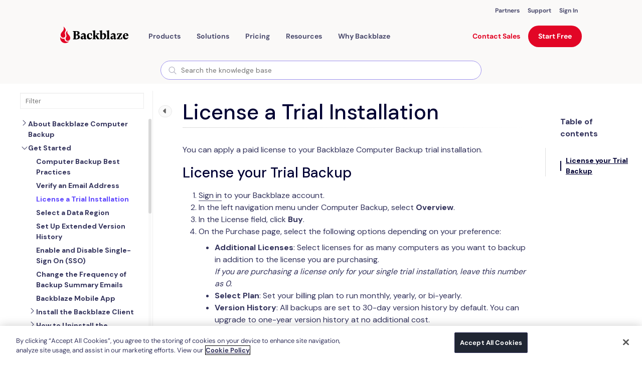

--- FILE ---
content_type: text/html; charset=utf-8
request_url: https://help.backblaze.com/hc/en-us/articles/4401940380059-How-do-I-purchase-a-license-for-my-trial-installation
body_size: 8378
content:
<!DOCTYPE html>
<html dir="ltr" lang="en-US">
<head>
  <meta charset="utf-8" />
  <!-- v26912 -->


  <title>How do I purchase a license for my trial installation? &ndash; Backblaze Help</title>

  

  <meta name="description" content="To properly license your trial backup, follow the below steps:   1. After logging into your backblaze.com account, there are two places..." /><meta property="og:image" content="https://help.backblaze.com/hc/theming_assets/01HZPCHDVP4AFPZ5TG0GQAN6X0" />
<meta property="og:type" content="website" />
<meta property="og:site_name" content="Backblaze Help" />
<meta property="og:title" content="How do I purchase a license for my trial installation?" />
<meta property="og:description" content="To properly license your trial backup, follow the below steps:
 
1. After logging into your backblaze.com account, there are two places on the &quot;Overview&quot; page that you can purchase a license from. ..." />
<meta property="og:url" content="https://help.backblaze.com/hc/en-us/articles/4401940380059-How-do-I-purchase-a-license-for-my-trial-installation" />
<link rel="canonical" href="https://help.backblaze.com/hc/en-us/articles/4401940380059-How-do-I-purchase-a-license-for-my-trial-installation">
<link rel="alternate" hreflang="en-us" href="https://help.backblaze.com/hc/en-us/articles/4401940380059-How-do-I-purchase-a-license-for-my-trial-installation">
<link rel="alternate" hreflang="x-default" href="https://help.backblaze.com/hc/en-us/articles/4401940380059-How-do-I-purchase-a-license-for-my-trial-installation">

  <link rel="stylesheet" href="//static.zdassets.com/hc/assets/application-f34d73e002337ab267a13449ad9d7955.css" media="all" id="stylesheet" />
  <link rel="stylesheet" type="text/css" href="/hc/theming_assets/34506/201094/style.css?digest=43719491224475">

  <link rel="icon" type="image/x-icon" href="/hc/theming_assets/01HZPCHEBGCXYCSSVJ2QEZSE20">

    

  <script src="https://code.jquery.com/jquery-3.7.1.min.js" integrity="sha256-/JqT3SQfawRcv/BIHPThkBvs0OEvtFFmqPF/lYI/Cxo=" crossorigin="anonymous"></script>
<script>
    window.themeVersion = '1.6.0';
    window.locale = "en-us";
    window.darkMode = false;
    window.prefersColorScheme = false;

    document.documentElement.classList.add(window.darkMode ? 'ui-dark' : 'ui-light');
</script>

<meta name="viewport" content="width=device-width, initial-scale=1, shrink-to-fit=no">


    <link href="https://fonts.googleapis.com/css2?family=Open+Sans:wght@300;400;600;700;800&display=swap" rel="stylesheet">












<script>
    if (window.MSInputMethodContext && document.documentMode) {
        document.write('<script src="https://cdn.jsdelivr.net/gh/nuxodin/ie11CustomProperties@4.1.0/ie11CustomProperties.min.js"><\x2fscript>');
    }
</script>


<link rel="stylesheet" href="https://use.fontawesome.com/releases/v5.4.2/css/all.css"/>
<link rel="stylesheet" href="/hc/theming_assets/01HZPCHBP548VCW17S8XC11GD1"/>
<link rel="stylesheet" href="/hc/theming_assets/01HZPCHCQT0X457VP2TBFS8EXF"/>


<script src="https://cdn.jsdelivr.net/npm/jquery@3.5/dist/jquery.min.js"></script>
<script src="https://cdn.jsdelivr.net/npm/nanopop@2.0.0/lib/nanopop.min.js"></script>
<script src="/hc/theming_assets/01HZPCHD91653W2ZM9FFR8NGN1"></script>
<script src="/hc/theming_assets/01HZPCHBHSJ5C0MWW106VR5VFE"></script>



  
</head>
<body class="">
  
  
  

  <link rel="preconnect" href="https://fonts.googleapis.com">
<link rel="preconnect" href="https://fonts.gstatic.com" crossorigin>
<link rel="stylesheet" href="https://fonts.googleapis.com/css2?family=DM+Sans:wght@400;500;700&display=swap" />
<link
rel="stylesheet"
href="https://f001.backblazeb2.com/file/backblaze-com-assets/headerAndFooter/devlink-global.css"
/>
<script>
  $(window).trigger('page:loaded');
</script>

<script src="/hc/theming_assets/01K5SCAFE0HD4K0W511F0QF6C3"></script>
<script src="https://f001.backblazeb2.com/file/backblaze-com-assets/headerAndFooter/bzNavHeader.js"></script>
<script src="https://f001.backblazeb2.com/file/backblaze-com-assets/headerAndFooter/bzFooter.js"></script>
<script>
document.addEventListener('DOMContentLoaded', () => {
window.Bz.BzNavHeader.render({
    id: "header-content",
})
window.Bz.BzFooter.render({
  id: "footer-content",
});
});
window.addEventListener("load", () => {
setTimeout(() => {
  window.Bz.BzNavHeader.runScripts({
  	id: "header-content",
  })
  window.Bz.BzFooter.runScripts({
    id: "footer-content",
  });
}, "100");
});
</script>
<!-- bzWebCode.js -->
<script>
window.addEventListener("load", (e) => {
let script = document.createElement("script");
script.src = "https://f001.backblazeb2.com/file/backblaze-com-assets/bzWebCode.js";
document.body.appendChild(script);
});
</script>
<!-- Replace the relative paths in the footer with absolute to production -->
<script>
$(function() {
  $('#header-component').css('position', 'absolute');
})
</script>
<style>
h1 {
 -webkit-text-fill-color: unset;
  background-image: unset;
}
a {
  display: unset;
}
.pagination ul {
  flex-direction: row;
}
body *:not(#bzHeader *) {
  font-family: 'DM Sans', sans-serif !important;
}
</style>
<!-- -->

<!-- DEPRECATED <- I'm not sure what this is talking about - Alexis October 2023. Still not sure what everything below here is about - Alexis November 2024 -->


<svg class="is-hidden" xmlns="http://www.w3.org/2000/svg" xmlns:xlink="http://www.w3.org/1999/xlink">
  <symbol id="search" viewBox="0 0 16 16">
      <path d="M15.9023 14.9597L11.2545 10.3118C12.136 9.22342 12.6667 7.8398 12.6667 6.33336C12.6667 2.84116 9.82552 0 6.33333 0C2.84113 0 0 2.84116 0 6.33336C0 9.82555 2.84116 12.6667 6.33336 12.6667C7.8398 12.6667 9.22342 12.136 10.3118 11.2545L14.9597 15.9024C15.0899 16.0325 15.3009 16.0325 15.4311 15.9024L15.9024 15.4311C16.0325 15.3009 16.0325 15.0898 15.9023 14.9597ZM6.33336 11.3334C3.5762 11.3334 1.33335 9.09052 1.33335 6.33336C1.33335 3.57619 3.5762 1.33335 6.33336 1.33335C9.09052 1.33335 11.3334 3.57619 11.3334 6.33336C11.3334 9.09052 9.09052 11.3334 6.33336 11.3334Z" fill="currentColor"/>
  </symbol>

  <symbol id="arrow-bottom" viewBox="0 0 24 24">
      <path d="M12 12.071L8.17903 8.25001C7.76503 7.83601 7.09303 7.83601 6.67903 8.25001C6.26503 8.66401 6.26503 9.33601 6.67903 9.75001L11.293 14.364C11.684 14.755 12.317 14.755 12.707 14.364L17.321 9.75001C17.735 9.33601 17.735 8.66401 17.321 8.25001C16.907 7.83601 16.235 7.83601 15.821 8.25001L12 12.071Z" fill="currentColor"/>
  </symbol>
</svg>


<div class="is-mobile"></div>
<div class="is-tablet"></div>
<div class="is-desktop"></div>


<div class="layout  layout--style-filled">

  
  <div id="modal-menu" class="modal" data-plugin-modal='{"position": "right"}'>
      <div class="modal__content-scroll mobile-menu">
          <div class="mobile-menu__group">
              <a href="#modal-search" role="button" class="dropdown__menuitem" role="menuitem">
                  Search
              </a>
              <a href="/hc/requests/new" class="dropdown__menuitem" role="menuitem">
                  Submit a request
              </a>
          </div>

          
              <div class="mobile-menu__group">
                  
                      <a class="dropdown__menuitem" role="menuitem" rel="nofollow" data-auth-action="signin" title="Opens a dialog" href="/hc/en-us/signin?return_to=https%3A%2F%2Fhelp.backblaze.com%2Fhc%2Fen-us%2Farticles%2F4401940380059-How-do-I-purchase-a-license-for-my-trial-installation">
                          Sign in
                      </a>
                  
              </div>
          

          
      </div>
  </div>

  
  <div id="modal-search" class="modal" data-plugin-search-modal='{"position": "top"}'>
      <div class="container container--md modal-search">
          <h2 class="h1">
              
                  
                      How can we help?
                  
              
          </h2>
          
              <form role="search" class="search" data-search="" data-instant="true" autocomplete="off" action="/hc/en-us/search" accept-charset="UTF-8" method="get"><input type="hidden" name="utf8" value="&#x2713;" autocomplete="off" /><input type="search" name="query" id="query" placeholder="Type your question here..." autocomplete="off" aria-label="Type your question here..." />
<input type="submit" name="commit" value="Search" /></form>
              
              
              
              
          
          <div class="popular-searches is-hidden js-popular-searches"></div>
      </div>
  </div>

  <header class="bz-header header header--type-1 header--style-4 header--is-fixed">
      <div class="header__container" data-plugin-header>


        <!-- -->
          <div class="redesign">
              <div id="header-content"></div>
          </div>
         <!-- -->

        <!--
          <div class="container">

            <div id="BzHeader" class="bz-header-section">
              <a href="https://www.backblaze.com/" class="bz-header--logo">
                <img class="bz-header--logo-img" src="/hc/theming_assets/01HZPCHDQ3VMB3WDQ1394CFATS" alt="Backblaze Logo" >
            </a>
            <div class="bz-header--links-container">
              <a href="https://www.backblaze.com/b2/cloud-storage.html" class="bz-header--links-container--link" >B2 Cloud Storage</a>
              <a href="https://www.backblaze.com/business-backup.html" class="bz-header--links-container--link" >Business Backup</a>
              <a href="https://www.backblaze.com/cloud-backup.html" class="bz-header--links-container--link" >Personal Backup</a>
              <div class="bz-header--spacer"></div>
              <a href="https://www.backblaze.com/partner/overview/" class="bz-header--links-container--link-small">Partners</a>
              <a href="https://www.backblaze.com/blog/" class="bz-header--links-container--link-small" >Blog</a>
              <a href="https://www.backblaze.com/help.html" class="bz-header--links-container--link-small" >Help</a>
              <a href="https://www.backblaze.com/user_signin.htm" class="bz-header--links-container--link-small bz-header--sign-in" >Sign In</a>
            </div>

            <div class="bz-header--hamburger-container">
              <div class="bz-header--hamburger-container--spacer"></div>
              <div id="bz-header-hamburger-menu">
                <img src="https://www.backblaze.com/pics/header/hamburger-navy.43da927426eb01d786775e41b9a07e59.png" alt="Hamburger Navy" class="css-2grixs">
                <span>Menu</span>
              </div>
              <div id="bz-header-hamburger-menu-close">
                <img src="https://www.backblaze.com/pics/header/x-navy.308d590633af7c3bb9773800bd0f6c6c.png" alt="Close Navy" class="css-397vtf">
                <span>Close</span>
              </div>
            </div>

            <div id="bz-header-hamburger-menu-dropdown" class="bz-header--hamburger-menu-container">
              <div label="B2 Cloud Storage" href="/b2/cloud-storage.html" menuid="0" toggledkey="" items="[object Object],[object Object],[object Object],[object Object],[object Object],[object Object],[object Object],[object Object]" class="bz-header--hamburger-menu--row">
                <div class="bz-header--hamburger-menu--row-link">
                  <a href="https://www.backblaze.com/b2/cloud-storage.html" class="css-jmy0d9" >B2 Cloud Storage</a>
                  <div class="bz-header--hamburger-menu--row-spacer"></div>
                </div>
              </div>
              <div label="Business Backup" href="/business-backup.html" menuid="1" toggledkey="" items="[object Object],[object Object],[object Object],[object Object],[object Object],[object Object],[object Object]" class="bz-header--hamburger-menu--row">
                <div class="bz-header--hamburger-menu--row-link">
                  <a href="https://www.backblaze.com/business-backup.html" class="css-jmy0d9" >Business Backup</a>
                  <div class="bz-header--hamburger-menu--row-spacer"></div>
                </div>
              </div>
              <div label="Personal Backup" href="/cloud-backup.html" menuid="2" toggledkey="" items="[object Object],[object Object],[object Object],[object Object],[object Object],[object Object],[object Object],[object Object]" class="bz-header--hamburger-menu--row">
                <div class="bz-header--hamburger-menu--row-link">
                  <a href="https://www.backblaze.com/cloud-backup.html" class="css-jmy0d9" >Personal Backup</a>
                  <div class="bz-header--hamburger-menu--row-spacer"></div>
                </div>
              </div>
              <div label="Company" href="/company/about.html" menuid="3" toggledkey="" items="[object Object],[object Object],[object Object],[object Object],[object Object],[object Object],[object Object]" class="bz-header--hamburger-menu--row">
                <div class="bz-header--hamburger-menu--row-link">
                  <a href="https://www.backblaze.com/company/about.html" class="css-jmy0d9" >Company</a>
                  <div class="bz-header--hamburger-menu--row-spacer"></div>
                </div>
              </div>
              <div class="bz-header--hamburger-menu--row">
                <a href="https://www.backblaze.com/blog/" class="css-jmy0d9" >Blog</a>
              </div>
              <div class="bz-header--hamburger-menu--row">
                <a href="https://www.backblaze.com/help.html" class="css-jmy0d9" >Help</a>
              </div>
              <div class="bz-header--hamburger-menu--row">
                <a href="https://www.backblaze.com/user_signin.htm" class="css-h1cn17" >Sign In</a>
              </div>
            </div>
          </div>             
        </div>
  -->

    </div>
  </header>

  <main role="main">
    
<div class="page-heading page-heading--type-2 page-heading--style-3"
     data-heading-style="3"
>
    <div class="welcome__bg welcome__bg--with-mask">
        <img class="welcome__bg-image is-hidden--ui-dark" alt="How do I purchase a license for my trial installation?" data-plugin-article-load-image='{"bg": "/hc/theming_assets/01HZPCHEFV7Y11DRZ6Y6FXDBG2"}'>
        <img class="welcome__bg-image is-hidden--ui-light" alt="How do I purchase a license for my trial installation?" data-plugin-article-load-image='{"bg": "/hc/theming_assets/01HZPCHEMAS5S5QQ20TR0V5BV5"}'>
    </div>

    <div class="container">
        <div class="page-heading__breadcrumbs">
            <ol class="breadcrumbs">
  
    <li title="Backblaze Help">
      
        <a href="/hc/en-us">Backblaze Help</a>
      
    </li>
  
    <li title="Backblaze Personal Backup">
      
        <a href="/hc/en-us/categories/202640058-Backblaze-Personal-Backup">Backblaze Personal Backup</a>
      
    </li>
  
    <li title="Subscription and Billing">
      
        <a href="/hc/en-us/sections/203997278-Subscription-and-Billing">Subscription and Billing</a>
      
    </li>
  
</ol>

        </div>

        <div class="page-heading__content">
            <div class="page-heading__content-left">
                <h1 class="h1 page-heading__title  ">How do I purchase a license for my trial installation?</h1>
                <div class="page-heading__meta">
                    
                        <a href="" class="page-heading__author">
                            
                                <img src="https://help.backblaze.com/system/photos/1260821779049/noicon.png" alt="Lin">
                            
                            <span>Lin</span>
                        </a>
                    
                    
                        <span><time datetime="2024-01-20T00:57:10Z" title="2024-01-20T00:57:10Z" data-datetime="calendar">January 20, 2024 00:57</time></span>
                    
                </div>
            </div>
            <div class="subscribe-btn page-heading__content-right">
                <div data-helper="subscribe" data-json="{&quot;item&quot;:&quot;article&quot;,&quot;url&quot;:&quot;/hc/en-us/articles/4401940380059-How-do-I-purchase-a-license-for-my-trial-installation/subscription.json&quot;,&quot;follow_label&quot;:&quot;Follow&quot;,&quot;unfollow_label&quot;:&quot;Unfollow&quot;,&quot;following_label&quot;:&quot;Following&quot;,&quot;can_subscribe&quot;:true,&quot;is_subscribed&quot;:false}"></div>
            </div>
        </div>

    </div>
</div>

<div class="container page-content">
    <div class="row page-content__article  page-content__article--small" data-article-container>
        

        
        <div class="col col--lg-up-8 offset--lg-up-2 page-content__center-col">
            <div class="markdown" itemprop="articleBody" data-article-body data-plugin-article-body>
                <p>To properly license your trial backup, follow the below steps:</p>
<p> </p>
<p>1. After logging into your backblaze.com account, there are two places on the "Overview" page that you can purchase a license from. You can either click the "buy" button in the "License" section, or you can click the text that says "Buy unlimited backup for the computer above" </p>
<p class="wysiwyg-text-align-center"> </p>
<p class="wysiwyg-text-align-center"> </p>
<p class="wysiwyg-text-align-center"><img src="/hc/article_attachments/5452578211867" alt="buylicense1__1_.png"></p>
<p> </p>
<p> </p>
<p>2. A license can also be purchased by going to backblaze.com, navigating to the tab named "Personal Backup", and clicking on the button labeled "Buy"</p>
<p> </p>
<p class="wysiwyg-text-align-center"><img src="/hc/article_attachments/4403215093531" alt="buypage.png"></p>
<p> </p>
<p> </p>
<p>3. Selecting the purchase option from any of the three mentioned locations will bring you to the below screen. If you only want to purchase a license for your single backup leave additional licenses at "0", if you want to buy licenses for additional computers, select the number of licenses you wish to purchase in addition to your current backup. Select either the monthly, yearly, or 2-year plan, and fill out your credit card information. When you have filled out all of your information, select the "Buy Backblaze" button.</p>
<p class="wysiwyg-text-align-center"> </p>
<p class="wysiwyg-text-align-center"><img src="/hc/article_attachments/22217412148635" alt="buybackup.png"></p>
<p> </p>
<p> </p>
<p>4. When the purchase has been completed you will see the below confirmation dialogue.</p>
<p> </p>
<p class="wysiwyg-text-align-center"><img src="/hc/article_attachments/4401939978011" alt="buylicense4.png" width="650" height="353"></p>
<p>(if you do not already have the software installed, you can also install it from the screen. If the software is already installed, disregard the download links shown)</p>
<p> </p>
<p> </p>
<p>5. After purchasing you will see on the "Overview" page of your account that your license will now say "Paid Unlimited" instead of "Trial". </p>
<p class="wysiwyg-text-align-center"> </p>
<p class="wysiwyg-text-align-center"> </p>
<p class="wysiwyg-text-align-center"><img src="/hc/article_attachments/5452673999899" alt="overviewpage_1_backup.png"></p>
<p>If you still see your license listed as a trial after purchasing, please try refreshing the page or logging back into your backblaze.com account.</p>
            </div>
        </div>

        
    </div>

    <div class="row">
        <div class="col--lg-up-8 offset--lg-up-2">
            <div class="page-content__box labels-box">
                <div class="row">

                    
                    
                        
                            <div class="col page-content__box-col">
                                <div class="labels">
                                    
                                        <a class="btn btn--xs btn--gray" href="/hc/search?utf8=✓&query=trial">
                                        <svg width="12" height="12"><use xlink:href="#search"></use></svg>
                                        <span>trial</span>
                                        </a>
                                    
                                        <a class="btn btn--xs btn--gray" href="/hc/search?utf8=✓&query=license">
                                        <svg width="12" height="12"><use xlink:href="#search"></use></svg>
                                        <span>license</span>
                                        </a>
                                    
                                        <a class="btn btn--xs btn--gray" href="/hc/search?utf8=✓&query=backup">
                                        <svg width="12" height="12"><use xlink:href="#search"></use></svg>
                                        <span>backup</span>
                                        </a>
                                    
                                </div>
                            </div>
                        
                    

                    
                    

                </div>
            </div>

            
            

            
            

            
            
                <div class="page-content__bordered-box">
                    <div class="row">

                        
                        
                            <div class="col--md-up-6 page-content__box-col">
                                <div data-recent-articles></div>
                            </div>
                        

                        
                        

                        
                        
                            <div class="col--md-up-6 page-content__box-col">
                                <section class="recent-articles">
                                    <h3>Articles in this section</h3>
                                    <ul data-plugin-list-limit='{"limit": 5}'>
                                        
                                            <li><a href="/hc/en-us/articles/10252689568155-Tax-Collection-and-Fees-for-the-Asia-Pacific-Region">Tax Collection and Fees for the Asia-Pacific Region</a></li>
                                        
                                            <li><a href="/hc/en-us/articles/4425703829659-Tax-Collection-and-Fees-for-Canada">Tax Collection and Fees for Canada</a></li>
                                        
                                            <li><a href="/hc/en-us/articles/4401940380059-How-do-I-purchase-a-license-for-my-trial-installation">How do I purchase a license for my trial installation?</a></li>
                                        
                                            <li><a href="/hc/en-us/articles/1260805097930-How-to-Change-your-Billing-Plan">How to Change your Billing Plan</a></li>
                                        
                                            <li><a href="/hc/en-us/articles/360042640393-Taxes-and-Fees">Taxes and Fees </a></li>
                                        
                                            <li><a href="/hc/en-us/articles/360041772154-Reseller-Exemption-Tax-Collection-and-Fees-in-the-US">Reseller Exemption: Tax Collection and Fees in the US</a></li>
                                        
                                            <li><a href="/hc/en-us/articles/360042242693-Tax-Collection-and-Fees-for-the-US">Tax Collection and Fees for the US</a></li>
                                        
                                            <li><a href="/hc/en-us/articles/360036946513-Setting-Up-Extended-Version-History">Setting Up Extended Version History</a></li>
                                        
                                            <li><a href="/hc/en-us/articles/217665738-Paid-Account-Receiving-Expired-Trial-Alerts">Paid Account Receiving Expired Trial Alerts</a></li>
                                        
                                            <li><a href="/hc/en-us/articles/217665708-Transaction-History-and-Invoices">Transaction History and Invoices</a></li>
                                        
                                    </ul>
                                </section>
                            </div>
                        

                    </div>
                </div>
            
        </div>
    </div>
</div>




  </main>

  <link rel="preconnect" href="https://fonts.googleapis.com">
<link rel="preconnect" href="https://fonts.gstatic.com" crossorigin>
<link href="https://fonts.googleapis.com/css2?family=DM+Sans:wght@400;700&display=swap" rel="stylesheet">

<script>
    $(window).trigger('page:loaded');
</script>

<div class="redesign">
  <div id="footer-content"></div>
</div>


  <!-- / -->

  
  <script src="//static.zdassets.com/hc/assets/en-us.bbb3d4d87d0b571a9a1b.js"></script>
  

  <script type="text/javascript">
  /*

    Greetings sourcecode lurker!

    This is for internal Zendesk and legacy usage,
    we don't support or guarantee any of these values
    so please don't build stuff on top of them.

  */

  HelpCenter = {};
  HelpCenter.account = {"subdomain":"backblaze","environment":"production","name":"Backblaze Help"};
  HelpCenter.user = {"identifier":"da39a3ee5e6b4b0d3255bfef95601890afd80709","email":null,"name":"","role":"anonymous","avatar_url":"https://assets.zendesk.com/hc/assets/default_avatar.png","is_admin":false,"organizations":[],"groups":[]};
  HelpCenter.internal = {"asset_url":"//static.zdassets.com/hc/assets/","web_widget_asset_composer_url":"https://static.zdassets.com/ekr/snippet.js","current_session":{"locale":"en-us","csrf_token":"hc:hcobject:server:I_BqZ6fUPPjU2ixY2Dopp92nl82s5_oN3jVNsPin-gGlK1M6F4Ner76rB0fbeT4uiLZ69xRUXfPksY3ih4I91w","shared_csrf_token":null},"usage_tracking":{"event":"article_viewed","data":"[base64]--7f0db6d3c935a8da250f7986be0f1ff5c8cfb927","url":"https://help.backblaze.com/hc/activity"},"current_record_id":"4401940380059","current_record_url":"/hc/en-us/articles/4401940380059-How-do-I-purchase-a-license-for-my-trial-installation","current_record_title":"How do I purchase a license for my trial installation?","current_text_direction":"ltr","current_brand_id":201094,"current_brand_name":"Backblaze Help","current_brand_url":"https://backblaze.zendesk.com","current_brand_active":true,"current_path":"/hc/en-us/articles/4401940380059-How-do-I-purchase-a-license-for-my-trial-installation","show_autocomplete_breadcrumbs":true,"user_info_changing_enabled":false,"has_user_profiles_enabled":false,"has_end_user_attachments":true,"user_aliases_enabled":false,"has_anonymous_kb_voting":true,"has_multi_language_help_center":true,"show_at_mentions":false,"embeddables_config":{"embeddables_web_widget":false,"embeddables_help_center_auth_enabled":false,"embeddables_connect_ipms":false},"answer_bot_subdomain":"static","gather_plan_state":"subscribed","has_article_verification":true,"has_gather":true,"has_ckeditor":false,"has_community_enabled":false,"has_community_badges":true,"has_community_post_content_tagging":false,"has_gather_content_tags":true,"has_guide_content_tags":true,"has_user_segments":true,"has_answer_bot_web_form_enabled":true,"has_garden_modals":false,"theming_cookie_key":"hc-da39a3ee5e6b4b0d3255bfef95601890afd80709-2-preview","is_preview":false,"has_search_settings_in_plan":true,"theming_api_version":2,"theming_settings":{"translations_enable":false,"logo":"/hc/theming_assets/01HZPCHDVP4AFPZ5TG0GQAN6X0","logo_light":"/hc/theming_assets/01HZPCHE71KBPZWVPH271YFPRZ","logo_height":"40px","favicon":"/hc/theming_assets/01HZPCHEBGCXYCSSVJ2QEZSE20","primary_color":"rgba(226, 6, 38, 1)","secondary_color":"rgba(0, 0, 51, 1)","primary_bg_color":"#FFFFFF","secondary_bg_color":"rgba(245, 243, 241, 1)","primary_text_color":"rgba(0, 0, 51, 1)","secondary_text_color":"rgba(51, 51, 92, 1)","link_color":"#1863BC","border_color":"#DDE2EB","info_color":"#1863BC","success_color":"#67C30B","warning_color":"#F1D52F","danger_color":"rgba(153, 0, 0, 1)","dark_mode":false,"prefers_color_scheme":false,"primary_color_dark":"rgba(226, 6, 38, 1)","secondary_color_dark":"#6DBC1D","primary_bg_color_dark":"#000C20","secondary_bg_color_dark":"#182233","primary_text_color_dark":"#FFFFFF","secondary_text_color_dark":"#8290A8","link_color_dark":"#1863BC","border_color_dark":"#242f42","info_color_dark":"#1863BC","success_color_dark":"#67C30B","warning_color_dark":"#F1D52F","danger_color_dark":"#e64545","text_font_family":"'Open Sans', sans-serif","heading_font_family":"'Open Sans', sans-serif","text_font_size":"16px","heading_1_font_size":"48px","heading_2_font_size":"32px","heading_3_font_size":"24px","heading_4_font_size":"20px","layout_in_container":false,"layout_style":"filled","border_radius_base":"10px","border_radius_button":"50px","header_type":"1","header_style":"4","header_is_fixed":true,"header_link_type":"categories","header_link_text":"-","header_link_url":"#","signin_enable":true,"welcome_type":"3","welcome_style":"3","welcome_size":"large","welcome_bg":"/hc/theming_assets/01HZPCHEFV7Y11DRZ6Y6FXDBG2","welcome_bg_dark":"/hc/theming_assets/01HZPCHEMAS5S5QQ20TR0V5BV5","welcome_image":"/hc/theming_assets/01HZPCHESQA07GSXM60XZ9WF94","welcome_image_dark":"/hc/theming_assets/01HZPCHF00D8EPD862YQD45C71","welcome_mask_enable":true,"welcome_title":"How can we help?","search_placeholder":"-","helpers_enable":false,"helpers_type":"1","helpers_style":"1","helper_1_enable":true,"helper_1_icon":"/hc/theming_assets/01HZPCHF4GFC7SHMTDSNCYKNG4","helper_1_icon_2":"/hc/theming_assets/01HZPCHFJGFGJCNJ47BH7D87J2","helper_1_title":"-","helper_1_description":"-","helper_1_url":"#","helper_2_enable":true,"helper_2_icon":"/hc/theming_assets/01HZPCHFXWKWM1J51C8MDC3VV2","helper_2_icon_2":"/hc/theming_assets/01HZPCHG9WVSZFBWDVHH449EEJ","helper_2_title":"-","helper_2_description":"-","helper_2_url":"#","helper_3_enable":true,"helper_3_icon":"/hc/theming_assets/01HZPCHGPBR1AWQ1Z1MP2QGWJ3","helper_3_icon_2":"/hc/theming_assets/01HZPCHH2Q1APXAE87JR8EBSG5","helper_3_title":"-","helper_3_description":"-","helper_3_url":"/hc/requests/new","category_blocks_enable":true,"category_blocks_type":"2","knowledge_enable":true,"knowledge_type":"2","promoted_enable":true,"promoted_type":"2","activity_enable":true,"activity_type":"2","cta_enable":false,"cta_type":"2","cta_style":"1","cta_bg":"/hc/theming_assets/01HZPCHHK0TEPB5ZQVN77MF7AD","cta_bg_dark":"/hc/theming_assets/01HZPCHJ0FWWR2YECB0H72ADBG","cta_image":"/hc/theming_assets/01HZPCHJDG74HZSSV06MG3T4GY","cta_image_dark":"/hc/theming_assets/01HZPCHJWQ9B7NBB7048G1V2TM","cta_mask_enable":true,"cta_title":"-","cta_subtitle":"-","footer_style":"1","footer_copyright":"-","footer_facebook_enable":false,"footer_facebook_url":"https://facebook.com","footer_twitter_enable":false,"footer_twitter_url":"https://twitter.com","footer_youtube_enable":false,"footer_youtube_url":"https://youtube.com","footer_linkedin_enable":false,"footer_linkedin_url":"https://linkedin.com","footer_instagram_enable":false,"footer_instagram_url":"https://www.instagram.com/","page_heading_type":"2","page_heading_style":"3","error_image":"/hc/theming_assets/01HZPCHK8W2KCZSZQHZXXYS34W","section_blocks_type":"1","article_blocks_type":"1","author_type":"avatar","date_enable":true,"article_content_size":"small","labels_enable":true,"share_enable":false,"vote_enable":false,"vote_style":"2","article_lists":"recent_section","comments_enable":false},"has_pci_credit_card_custom_field":true,"help_center_restricted":false,"is_assuming_someone_else":false,"flash_messages":[],"user_photo_editing_enabled":true,"user_preferred_locale":"en-us","base_locale":"en-us","login_url":"https://backblaze.zendesk.com/access?locale=en-us\u0026brand_id=201094\u0026return_to=https%3A%2F%2Fhelp.backblaze.com%2Fhc%2Fen-us%2Farticles%2F4401940380059-How-do-I-purchase-a-license-for-my-trial-installation","has_alternate_templates":true,"has_custom_statuses_enabled":false,"has_hc_generative_answers_setting_enabled":true,"has_generative_search_with_zgpt_enabled":false,"has_suggested_initial_questions_enabled":false,"has_guide_service_catalog":true,"has_service_catalog_search_poc":false,"has_service_catalog_itam":false,"has_csat_reverse_2_scale_in_mobile":false,"has_knowledge_navigation":false,"has_unified_navigation":false,"has_unified_navigation_eap_access":false,"has_csat_bet365_branding":false,"version":"v26912","dev_mode":false};
</script>

  
  
  <script src="//static.zdassets.com/hc/assets/hc_enduser-fc075b82f6ca1e96599fb325a5cc7a56.js"></script>
  <script type="text/javascript" src="/hc/theming_assets/34506/201094/script.js?digest=43719491224475"></script>
  
</body>
</html>

--- FILE ---
content_type: text/html; charset=utf-8
request_url: https://www.google.com/recaptcha/api2/anchor?ar=1&k=6LeZSdIiAAAAAE27HRGBoPmXpvDPpQAud3byq6w6&co=aHR0cHM6Ly93d3cuYmFja2JsYXplLmNvbTo0NDM.&hl=en&v=N67nZn4AqZkNcbeMu4prBgzg&size=invisible&anchor-ms=20000&execute-ms=30000&cb=pwfjn0wp4dj0
body_size: 49464
content:
<!DOCTYPE HTML><html dir="ltr" lang="en"><head><meta http-equiv="Content-Type" content="text/html; charset=UTF-8">
<meta http-equiv="X-UA-Compatible" content="IE=edge">
<title>reCAPTCHA</title>
<style type="text/css">
/* cyrillic-ext */
@font-face {
  font-family: 'Roboto';
  font-style: normal;
  font-weight: 400;
  font-stretch: 100%;
  src: url(//fonts.gstatic.com/s/roboto/v48/KFO7CnqEu92Fr1ME7kSn66aGLdTylUAMa3GUBHMdazTgWw.woff2) format('woff2');
  unicode-range: U+0460-052F, U+1C80-1C8A, U+20B4, U+2DE0-2DFF, U+A640-A69F, U+FE2E-FE2F;
}
/* cyrillic */
@font-face {
  font-family: 'Roboto';
  font-style: normal;
  font-weight: 400;
  font-stretch: 100%;
  src: url(//fonts.gstatic.com/s/roboto/v48/KFO7CnqEu92Fr1ME7kSn66aGLdTylUAMa3iUBHMdazTgWw.woff2) format('woff2');
  unicode-range: U+0301, U+0400-045F, U+0490-0491, U+04B0-04B1, U+2116;
}
/* greek-ext */
@font-face {
  font-family: 'Roboto';
  font-style: normal;
  font-weight: 400;
  font-stretch: 100%;
  src: url(//fonts.gstatic.com/s/roboto/v48/KFO7CnqEu92Fr1ME7kSn66aGLdTylUAMa3CUBHMdazTgWw.woff2) format('woff2');
  unicode-range: U+1F00-1FFF;
}
/* greek */
@font-face {
  font-family: 'Roboto';
  font-style: normal;
  font-weight: 400;
  font-stretch: 100%;
  src: url(//fonts.gstatic.com/s/roboto/v48/KFO7CnqEu92Fr1ME7kSn66aGLdTylUAMa3-UBHMdazTgWw.woff2) format('woff2');
  unicode-range: U+0370-0377, U+037A-037F, U+0384-038A, U+038C, U+038E-03A1, U+03A3-03FF;
}
/* math */
@font-face {
  font-family: 'Roboto';
  font-style: normal;
  font-weight: 400;
  font-stretch: 100%;
  src: url(//fonts.gstatic.com/s/roboto/v48/KFO7CnqEu92Fr1ME7kSn66aGLdTylUAMawCUBHMdazTgWw.woff2) format('woff2');
  unicode-range: U+0302-0303, U+0305, U+0307-0308, U+0310, U+0312, U+0315, U+031A, U+0326-0327, U+032C, U+032F-0330, U+0332-0333, U+0338, U+033A, U+0346, U+034D, U+0391-03A1, U+03A3-03A9, U+03B1-03C9, U+03D1, U+03D5-03D6, U+03F0-03F1, U+03F4-03F5, U+2016-2017, U+2034-2038, U+203C, U+2040, U+2043, U+2047, U+2050, U+2057, U+205F, U+2070-2071, U+2074-208E, U+2090-209C, U+20D0-20DC, U+20E1, U+20E5-20EF, U+2100-2112, U+2114-2115, U+2117-2121, U+2123-214F, U+2190, U+2192, U+2194-21AE, U+21B0-21E5, U+21F1-21F2, U+21F4-2211, U+2213-2214, U+2216-22FF, U+2308-230B, U+2310, U+2319, U+231C-2321, U+2336-237A, U+237C, U+2395, U+239B-23B7, U+23D0, U+23DC-23E1, U+2474-2475, U+25AF, U+25B3, U+25B7, U+25BD, U+25C1, U+25CA, U+25CC, U+25FB, U+266D-266F, U+27C0-27FF, U+2900-2AFF, U+2B0E-2B11, U+2B30-2B4C, U+2BFE, U+3030, U+FF5B, U+FF5D, U+1D400-1D7FF, U+1EE00-1EEFF;
}
/* symbols */
@font-face {
  font-family: 'Roboto';
  font-style: normal;
  font-weight: 400;
  font-stretch: 100%;
  src: url(//fonts.gstatic.com/s/roboto/v48/KFO7CnqEu92Fr1ME7kSn66aGLdTylUAMaxKUBHMdazTgWw.woff2) format('woff2');
  unicode-range: U+0001-000C, U+000E-001F, U+007F-009F, U+20DD-20E0, U+20E2-20E4, U+2150-218F, U+2190, U+2192, U+2194-2199, U+21AF, U+21E6-21F0, U+21F3, U+2218-2219, U+2299, U+22C4-22C6, U+2300-243F, U+2440-244A, U+2460-24FF, U+25A0-27BF, U+2800-28FF, U+2921-2922, U+2981, U+29BF, U+29EB, U+2B00-2BFF, U+4DC0-4DFF, U+FFF9-FFFB, U+10140-1018E, U+10190-1019C, U+101A0, U+101D0-101FD, U+102E0-102FB, U+10E60-10E7E, U+1D2C0-1D2D3, U+1D2E0-1D37F, U+1F000-1F0FF, U+1F100-1F1AD, U+1F1E6-1F1FF, U+1F30D-1F30F, U+1F315, U+1F31C, U+1F31E, U+1F320-1F32C, U+1F336, U+1F378, U+1F37D, U+1F382, U+1F393-1F39F, U+1F3A7-1F3A8, U+1F3AC-1F3AF, U+1F3C2, U+1F3C4-1F3C6, U+1F3CA-1F3CE, U+1F3D4-1F3E0, U+1F3ED, U+1F3F1-1F3F3, U+1F3F5-1F3F7, U+1F408, U+1F415, U+1F41F, U+1F426, U+1F43F, U+1F441-1F442, U+1F444, U+1F446-1F449, U+1F44C-1F44E, U+1F453, U+1F46A, U+1F47D, U+1F4A3, U+1F4B0, U+1F4B3, U+1F4B9, U+1F4BB, U+1F4BF, U+1F4C8-1F4CB, U+1F4D6, U+1F4DA, U+1F4DF, U+1F4E3-1F4E6, U+1F4EA-1F4ED, U+1F4F7, U+1F4F9-1F4FB, U+1F4FD-1F4FE, U+1F503, U+1F507-1F50B, U+1F50D, U+1F512-1F513, U+1F53E-1F54A, U+1F54F-1F5FA, U+1F610, U+1F650-1F67F, U+1F687, U+1F68D, U+1F691, U+1F694, U+1F698, U+1F6AD, U+1F6B2, U+1F6B9-1F6BA, U+1F6BC, U+1F6C6-1F6CF, U+1F6D3-1F6D7, U+1F6E0-1F6EA, U+1F6F0-1F6F3, U+1F6F7-1F6FC, U+1F700-1F7FF, U+1F800-1F80B, U+1F810-1F847, U+1F850-1F859, U+1F860-1F887, U+1F890-1F8AD, U+1F8B0-1F8BB, U+1F8C0-1F8C1, U+1F900-1F90B, U+1F93B, U+1F946, U+1F984, U+1F996, U+1F9E9, U+1FA00-1FA6F, U+1FA70-1FA7C, U+1FA80-1FA89, U+1FA8F-1FAC6, U+1FACE-1FADC, U+1FADF-1FAE9, U+1FAF0-1FAF8, U+1FB00-1FBFF;
}
/* vietnamese */
@font-face {
  font-family: 'Roboto';
  font-style: normal;
  font-weight: 400;
  font-stretch: 100%;
  src: url(//fonts.gstatic.com/s/roboto/v48/KFO7CnqEu92Fr1ME7kSn66aGLdTylUAMa3OUBHMdazTgWw.woff2) format('woff2');
  unicode-range: U+0102-0103, U+0110-0111, U+0128-0129, U+0168-0169, U+01A0-01A1, U+01AF-01B0, U+0300-0301, U+0303-0304, U+0308-0309, U+0323, U+0329, U+1EA0-1EF9, U+20AB;
}
/* latin-ext */
@font-face {
  font-family: 'Roboto';
  font-style: normal;
  font-weight: 400;
  font-stretch: 100%;
  src: url(//fonts.gstatic.com/s/roboto/v48/KFO7CnqEu92Fr1ME7kSn66aGLdTylUAMa3KUBHMdazTgWw.woff2) format('woff2');
  unicode-range: U+0100-02BA, U+02BD-02C5, U+02C7-02CC, U+02CE-02D7, U+02DD-02FF, U+0304, U+0308, U+0329, U+1D00-1DBF, U+1E00-1E9F, U+1EF2-1EFF, U+2020, U+20A0-20AB, U+20AD-20C0, U+2113, U+2C60-2C7F, U+A720-A7FF;
}
/* latin */
@font-face {
  font-family: 'Roboto';
  font-style: normal;
  font-weight: 400;
  font-stretch: 100%;
  src: url(//fonts.gstatic.com/s/roboto/v48/KFO7CnqEu92Fr1ME7kSn66aGLdTylUAMa3yUBHMdazQ.woff2) format('woff2');
  unicode-range: U+0000-00FF, U+0131, U+0152-0153, U+02BB-02BC, U+02C6, U+02DA, U+02DC, U+0304, U+0308, U+0329, U+2000-206F, U+20AC, U+2122, U+2191, U+2193, U+2212, U+2215, U+FEFF, U+FFFD;
}
/* cyrillic-ext */
@font-face {
  font-family: 'Roboto';
  font-style: normal;
  font-weight: 500;
  font-stretch: 100%;
  src: url(//fonts.gstatic.com/s/roboto/v48/KFO7CnqEu92Fr1ME7kSn66aGLdTylUAMa3GUBHMdazTgWw.woff2) format('woff2');
  unicode-range: U+0460-052F, U+1C80-1C8A, U+20B4, U+2DE0-2DFF, U+A640-A69F, U+FE2E-FE2F;
}
/* cyrillic */
@font-face {
  font-family: 'Roboto';
  font-style: normal;
  font-weight: 500;
  font-stretch: 100%;
  src: url(//fonts.gstatic.com/s/roboto/v48/KFO7CnqEu92Fr1ME7kSn66aGLdTylUAMa3iUBHMdazTgWw.woff2) format('woff2');
  unicode-range: U+0301, U+0400-045F, U+0490-0491, U+04B0-04B1, U+2116;
}
/* greek-ext */
@font-face {
  font-family: 'Roboto';
  font-style: normal;
  font-weight: 500;
  font-stretch: 100%;
  src: url(//fonts.gstatic.com/s/roboto/v48/KFO7CnqEu92Fr1ME7kSn66aGLdTylUAMa3CUBHMdazTgWw.woff2) format('woff2');
  unicode-range: U+1F00-1FFF;
}
/* greek */
@font-face {
  font-family: 'Roboto';
  font-style: normal;
  font-weight: 500;
  font-stretch: 100%;
  src: url(//fonts.gstatic.com/s/roboto/v48/KFO7CnqEu92Fr1ME7kSn66aGLdTylUAMa3-UBHMdazTgWw.woff2) format('woff2');
  unicode-range: U+0370-0377, U+037A-037F, U+0384-038A, U+038C, U+038E-03A1, U+03A3-03FF;
}
/* math */
@font-face {
  font-family: 'Roboto';
  font-style: normal;
  font-weight: 500;
  font-stretch: 100%;
  src: url(//fonts.gstatic.com/s/roboto/v48/KFO7CnqEu92Fr1ME7kSn66aGLdTylUAMawCUBHMdazTgWw.woff2) format('woff2');
  unicode-range: U+0302-0303, U+0305, U+0307-0308, U+0310, U+0312, U+0315, U+031A, U+0326-0327, U+032C, U+032F-0330, U+0332-0333, U+0338, U+033A, U+0346, U+034D, U+0391-03A1, U+03A3-03A9, U+03B1-03C9, U+03D1, U+03D5-03D6, U+03F0-03F1, U+03F4-03F5, U+2016-2017, U+2034-2038, U+203C, U+2040, U+2043, U+2047, U+2050, U+2057, U+205F, U+2070-2071, U+2074-208E, U+2090-209C, U+20D0-20DC, U+20E1, U+20E5-20EF, U+2100-2112, U+2114-2115, U+2117-2121, U+2123-214F, U+2190, U+2192, U+2194-21AE, U+21B0-21E5, U+21F1-21F2, U+21F4-2211, U+2213-2214, U+2216-22FF, U+2308-230B, U+2310, U+2319, U+231C-2321, U+2336-237A, U+237C, U+2395, U+239B-23B7, U+23D0, U+23DC-23E1, U+2474-2475, U+25AF, U+25B3, U+25B7, U+25BD, U+25C1, U+25CA, U+25CC, U+25FB, U+266D-266F, U+27C0-27FF, U+2900-2AFF, U+2B0E-2B11, U+2B30-2B4C, U+2BFE, U+3030, U+FF5B, U+FF5D, U+1D400-1D7FF, U+1EE00-1EEFF;
}
/* symbols */
@font-face {
  font-family: 'Roboto';
  font-style: normal;
  font-weight: 500;
  font-stretch: 100%;
  src: url(//fonts.gstatic.com/s/roboto/v48/KFO7CnqEu92Fr1ME7kSn66aGLdTylUAMaxKUBHMdazTgWw.woff2) format('woff2');
  unicode-range: U+0001-000C, U+000E-001F, U+007F-009F, U+20DD-20E0, U+20E2-20E4, U+2150-218F, U+2190, U+2192, U+2194-2199, U+21AF, U+21E6-21F0, U+21F3, U+2218-2219, U+2299, U+22C4-22C6, U+2300-243F, U+2440-244A, U+2460-24FF, U+25A0-27BF, U+2800-28FF, U+2921-2922, U+2981, U+29BF, U+29EB, U+2B00-2BFF, U+4DC0-4DFF, U+FFF9-FFFB, U+10140-1018E, U+10190-1019C, U+101A0, U+101D0-101FD, U+102E0-102FB, U+10E60-10E7E, U+1D2C0-1D2D3, U+1D2E0-1D37F, U+1F000-1F0FF, U+1F100-1F1AD, U+1F1E6-1F1FF, U+1F30D-1F30F, U+1F315, U+1F31C, U+1F31E, U+1F320-1F32C, U+1F336, U+1F378, U+1F37D, U+1F382, U+1F393-1F39F, U+1F3A7-1F3A8, U+1F3AC-1F3AF, U+1F3C2, U+1F3C4-1F3C6, U+1F3CA-1F3CE, U+1F3D4-1F3E0, U+1F3ED, U+1F3F1-1F3F3, U+1F3F5-1F3F7, U+1F408, U+1F415, U+1F41F, U+1F426, U+1F43F, U+1F441-1F442, U+1F444, U+1F446-1F449, U+1F44C-1F44E, U+1F453, U+1F46A, U+1F47D, U+1F4A3, U+1F4B0, U+1F4B3, U+1F4B9, U+1F4BB, U+1F4BF, U+1F4C8-1F4CB, U+1F4D6, U+1F4DA, U+1F4DF, U+1F4E3-1F4E6, U+1F4EA-1F4ED, U+1F4F7, U+1F4F9-1F4FB, U+1F4FD-1F4FE, U+1F503, U+1F507-1F50B, U+1F50D, U+1F512-1F513, U+1F53E-1F54A, U+1F54F-1F5FA, U+1F610, U+1F650-1F67F, U+1F687, U+1F68D, U+1F691, U+1F694, U+1F698, U+1F6AD, U+1F6B2, U+1F6B9-1F6BA, U+1F6BC, U+1F6C6-1F6CF, U+1F6D3-1F6D7, U+1F6E0-1F6EA, U+1F6F0-1F6F3, U+1F6F7-1F6FC, U+1F700-1F7FF, U+1F800-1F80B, U+1F810-1F847, U+1F850-1F859, U+1F860-1F887, U+1F890-1F8AD, U+1F8B0-1F8BB, U+1F8C0-1F8C1, U+1F900-1F90B, U+1F93B, U+1F946, U+1F984, U+1F996, U+1F9E9, U+1FA00-1FA6F, U+1FA70-1FA7C, U+1FA80-1FA89, U+1FA8F-1FAC6, U+1FACE-1FADC, U+1FADF-1FAE9, U+1FAF0-1FAF8, U+1FB00-1FBFF;
}
/* vietnamese */
@font-face {
  font-family: 'Roboto';
  font-style: normal;
  font-weight: 500;
  font-stretch: 100%;
  src: url(//fonts.gstatic.com/s/roboto/v48/KFO7CnqEu92Fr1ME7kSn66aGLdTylUAMa3OUBHMdazTgWw.woff2) format('woff2');
  unicode-range: U+0102-0103, U+0110-0111, U+0128-0129, U+0168-0169, U+01A0-01A1, U+01AF-01B0, U+0300-0301, U+0303-0304, U+0308-0309, U+0323, U+0329, U+1EA0-1EF9, U+20AB;
}
/* latin-ext */
@font-face {
  font-family: 'Roboto';
  font-style: normal;
  font-weight: 500;
  font-stretch: 100%;
  src: url(//fonts.gstatic.com/s/roboto/v48/KFO7CnqEu92Fr1ME7kSn66aGLdTylUAMa3KUBHMdazTgWw.woff2) format('woff2');
  unicode-range: U+0100-02BA, U+02BD-02C5, U+02C7-02CC, U+02CE-02D7, U+02DD-02FF, U+0304, U+0308, U+0329, U+1D00-1DBF, U+1E00-1E9F, U+1EF2-1EFF, U+2020, U+20A0-20AB, U+20AD-20C0, U+2113, U+2C60-2C7F, U+A720-A7FF;
}
/* latin */
@font-face {
  font-family: 'Roboto';
  font-style: normal;
  font-weight: 500;
  font-stretch: 100%;
  src: url(//fonts.gstatic.com/s/roboto/v48/KFO7CnqEu92Fr1ME7kSn66aGLdTylUAMa3yUBHMdazQ.woff2) format('woff2');
  unicode-range: U+0000-00FF, U+0131, U+0152-0153, U+02BB-02BC, U+02C6, U+02DA, U+02DC, U+0304, U+0308, U+0329, U+2000-206F, U+20AC, U+2122, U+2191, U+2193, U+2212, U+2215, U+FEFF, U+FFFD;
}
/* cyrillic-ext */
@font-face {
  font-family: 'Roboto';
  font-style: normal;
  font-weight: 900;
  font-stretch: 100%;
  src: url(//fonts.gstatic.com/s/roboto/v48/KFO7CnqEu92Fr1ME7kSn66aGLdTylUAMa3GUBHMdazTgWw.woff2) format('woff2');
  unicode-range: U+0460-052F, U+1C80-1C8A, U+20B4, U+2DE0-2DFF, U+A640-A69F, U+FE2E-FE2F;
}
/* cyrillic */
@font-face {
  font-family: 'Roboto';
  font-style: normal;
  font-weight: 900;
  font-stretch: 100%;
  src: url(//fonts.gstatic.com/s/roboto/v48/KFO7CnqEu92Fr1ME7kSn66aGLdTylUAMa3iUBHMdazTgWw.woff2) format('woff2');
  unicode-range: U+0301, U+0400-045F, U+0490-0491, U+04B0-04B1, U+2116;
}
/* greek-ext */
@font-face {
  font-family: 'Roboto';
  font-style: normal;
  font-weight: 900;
  font-stretch: 100%;
  src: url(//fonts.gstatic.com/s/roboto/v48/KFO7CnqEu92Fr1ME7kSn66aGLdTylUAMa3CUBHMdazTgWw.woff2) format('woff2');
  unicode-range: U+1F00-1FFF;
}
/* greek */
@font-face {
  font-family: 'Roboto';
  font-style: normal;
  font-weight: 900;
  font-stretch: 100%;
  src: url(//fonts.gstatic.com/s/roboto/v48/KFO7CnqEu92Fr1ME7kSn66aGLdTylUAMa3-UBHMdazTgWw.woff2) format('woff2');
  unicode-range: U+0370-0377, U+037A-037F, U+0384-038A, U+038C, U+038E-03A1, U+03A3-03FF;
}
/* math */
@font-face {
  font-family: 'Roboto';
  font-style: normal;
  font-weight: 900;
  font-stretch: 100%;
  src: url(//fonts.gstatic.com/s/roboto/v48/KFO7CnqEu92Fr1ME7kSn66aGLdTylUAMawCUBHMdazTgWw.woff2) format('woff2');
  unicode-range: U+0302-0303, U+0305, U+0307-0308, U+0310, U+0312, U+0315, U+031A, U+0326-0327, U+032C, U+032F-0330, U+0332-0333, U+0338, U+033A, U+0346, U+034D, U+0391-03A1, U+03A3-03A9, U+03B1-03C9, U+03D1, U+03D5-03D6, U+03F0-03F1, U+03F4-03F5, U+2016-2017, U+2034-2038, U+203C, U+2040, U+2043, U+2047, U+2050, U+2057, U+205F, U+2070-2071, U+2074-208E, U+2090-209C, U+20D0-20DC, U+20E1, U+20E5-20EF, U+2100-2112, U+2114-2115, U+2117-2121, U+2123-214F, U+2190, U+2192, U+2194-21AE, U+21B0-21E5, U+21F1-21F2, U+21F4-2211, U+2213-2214, U+2216-22FF, U+2308-230B, U+2310, U+2319, U+231C-2321, U+2336-237A, U+237C, U+2395, U+239B-23B7, U+23D0, U+23DC-23E1, U+2474-2475, U+25AF, U+25B3, U+25B7, U+25BD, U+25C1, U+25CA, U+25CC, U+25FB, U+266D-266F, U+27C0-27FF, U+2900-2AFF, U+2B0E-2B11, U+2B30-2B4C, U+2BFE, U+3030, U+FF5B, U+FF5D, U+1D400-1D7FF, U+1EE00-1EEFF;
}
/* symbols */
@font-face {
  font-family: 'Roboto';
  font-style: normal;
  font-weight: 900;
  font-stretch: 100%;
  src: url(//fonts.gstatic.com/s/roboto/v48/KFO7CnqEu92Fr1ME7kSn66aGLdTylUAMaxKUBHMdazTgWw.woff2) format('woff2');
  unicode-range: U+0001-000C, U+000E-001F, U+007F-009F, U+20DD-20E0, U+20E2-20E4, U+2150-218F, U+2190, U+2192, U+2194-2199, U+21AF, U+21E6-21F0, U+21F3, U+2218-2219, U+2299, U+22C4-22C6, U+2300-243F, U+2440-244A, U+2460-24FF, U+25A0-27BF, U+2800-28FF, U+2921-2922, U+2981, U+29BF, U+29EB, U+2B00-2BFF, U+4DC0-4DFF, U+FFF9-FFFB, U+10140-1018E, U+10190-1019C, U+101A0, U+101D0-101FD, U+102E0-102FB, U+10E60-10E7E, U+1D2C0-1D2D3, U+1D2E0-1D37F, U+1F000-1F0FF, U+1F100-1F1AD, U+1F1E6-1F1FF, U+1F30D-1F30F, U+1F315, U+1F31C, U+1F31E, U+1F320-1F32C, U+1F336, U+1F378, U+1F37D, U+1F382, U+1F393-1F39F, U+1F3A7-1F3A8, U+1F3AC-1F3AF, U+1F3C2, U+1F3C4-1F3C6, U+1F3CA-1F3CE, U+1F3D4-1F3E0, U+1F3ED, U+1F3F1-1F3F3, U+1F3F5-1F3F7, U+1F408, U+1F415, U+1F41F, U+1F426, U+1F43F, U+1F441-1F442, U+1F444, U+1F446-1F449, U+1F44C-1F44E, U+1F453, U+1F46A, U+1F47D, U+1F4A3, U+1F4B0, U+1F4B3, U+1F4B9, U+1F4BB, U+1F4BF, U+1F4C8-1F4CB, U+1F4D6, U+1F4DA, U+1F4DF, U+1F4E3-1F4E6, U+1F4EA-1F4ED, U+1F4F7, U+1F4F9-1F4FB, U+1F4FD-1F4FE, U+1F503, U+1F507-1F50B, U+1F50D, U+1F512-1F513, U+1F53E-1F54A, U+1F54F-1F5FA, U+1F610, U+1F650-1F67F, U+1F687, U+1F68D, U+1F691, U+1F694, U+1F698, U+1F6AD, U+1F6B2, U+1F6B9-1F6BA, U+1F6BC, U+1F6C6-1F6CF, U+1F6D3-1F6D7, U+1F6E0-1F6EA, U+1F6F0-1F6F3, U+1F6F7-1F6FC, U+1F700-1F7FF, U+1F800-1F80B, U+1F810-1F847, U+1F850-1F859, U+1F860-1F887, U+1F890-1F8AD, U+1F8B0-1F8BB, U+1F8C0-1F8C1, U+1F900-1F90B, U+1F93B, U+1F946, U+1F984, U+1F996, U+1F9E9, U+1FA00-1FA6F, U+1FA70-1FA7C, U+1FA80-1FA89, U+1FA8F-1FAC6, U+1FACE-1FADC, U+1FADF-1FAE9, U+1FAF0-1FAF8, U+1FB00-1FBFF;
}
/* vietnamese */
@font-face {
  font-family: 'Roboto';
  font-style: normal;
  font-weight: 900;
  font-stretch: 100%;
  src: url(//fonts.gstatic.com/s/roboto/v48/KFO7CnqEu92Fr1ME7kSn66aGLdTylUAMa3OUBHMdazTgWw.woff2) format('woff2');
  unicode-range: U+0102-0103, U+0110-0111, U+0128-0129, U+0168-0169, U+01A0-01A1, U+01AF-01B0, U+0300-0301, U+0303-0304, U+0308-0309, U+0323, U+0329, U+1EA0-1EF9, U+20AB;
}
/* latin-ext */
@font-face {
  font-family: 'Roboto';
  font-style: normal;
  font-weight: 900;
  font-stretch: 100%;
  src: url(//fonts.gstatic.com/s/roboto/v48/KFO7CnqEu92Fr1ME7kSn66aGLdTylUAMa3KUBHMdazTgWw.woff2) format('woff2');
  unicode-range: U+0100-02BA, U+02BD-02C5, U+02C7-02CC, U+02CE-02D7, U+02DD-02FF, U+0304, U+0308, U+0329, U+1D00-1DBF, U+1E00-1E9F, U+1EF2-1EFF, U+2020, U+20A0-20AB, U+20AD-20C0, U+2113, U+2C60-2C7F, U+A720-A7FF;
}
/* latin */
@font-face {
  font-family: 'Roboto';
  font-style: normal;
  font-weight: 900;
  font-stretch: 100%;
  src: url(//fonts.gstatic.com/s/roboto/v48/KFO7CnqEu92Fr1ME7kSn66aGLdTylUAMa3yUBHMdazQ.woff2) format('woff2');
  unicode-range: U+0000-00FF, U+0131, U+0152-0153, U+02BB-02BC, U+02C6, U+02DA, U+02DC, U+0304, U+0308, U+0329, U+2000-206F, U+20AC, U+2122, U+2191, U+2193, U+2212, U+2215, U+FEFF, U+FFFD;
}

</style>
<link rel="stylesheet" type="text/css" href="https://www.gstatic.com/recaptcha/releases/N67nZn4AqZkNcbeMu4prBgzg/styles__ltr.css">
<script nonce="NJfj7Q4QrUivug73y_5DlQ" type="text/javascript">window['__recaptcha_api'] = 'https://www.google.com/recaptcha/api2/';</script>
<script type="text/javascript" src="https://www.gstatic.com/recaptcha/releases/N67nZn4AqZkNcbeMu4prBgzg/recaptcha__en.js" nonce="NJfj7Q4QrUivug73y_5DlQ">
      
    </script></head>
<body><div id="rc-anchor-alert" class="rc-anchor-alert"></div>
<input type="hidden" id="recaptcha-token" value="[base64]">
<script type="text/javascript" nonce="NJfj7Q4QrUivug73y_5DlQ">
      recaptcha.anchor.Main.init("[\x22ainput\x22,[\x22bgdata\x22,\x22\x22,\[base64]/[base64]/[base64]/[base64]/[base64]/[base64]/[base64]/[base64]/[base64]/[base64]/[base64]/[base64]/[base64]/[base64]\x22,\[base64]\x22,\[base64]/wpQYAMObD2RTJsKHRcK9A21Ww63DgMKzwol4AkHClzfCm1jDsVt5EAnCow3CpMKgLMOlwpUjRBI7w5I0NCjCkC9fRT8AFx91CyUuwqdHw7V6w4oKJ8KSFMOgfX/CtABxMzTCv8O9wqHDjcOfwpFqaMO6F3jCr3fDiHRNwoppZcOsXh5Gw6gIwqLDnsOiwohwd1Eyw7kMXXDDtcKKRz8bdkltcUh9RwpNwqF6wq7ClhY9w6wMw58Uwp06w6Yfw6cqwr86w7/[base64]/Dp8Ouw4TDlsKDw67DjjwhO0kZEcOvYSTDtDDCnnwgQlADeMOCw5XDq8KDY8K+w4ghE8KVFcKjwqAjwoIPfMKBw4gOwp7CrGQWQXMiwq/CrXzDiMKqJXjCg8KuwqE5wqfCqR/[base64]/DhsOHacKdSVgaF8OcAMOmw73DmD3DkMOQwqYlw7BvPEpsw5fCsCQQbcOLwr00wpzCkcKUBVsvw4jDjhh9wr/DgghqL1DCnW/DssOUYltcw6LDhsOuw7URwoTDq27CiWrCv3DDhCRwCCDCssKHw459KMKFOypyw58/[base64]/Cq3XDgAkXw6dPw6nDmMOewovCj8Oxw6LDvH/Ct8KWNXjCj8OID8KSwqUAE8KsRsO8w5EcwrcHcBTDkhXDlWcRW8K7Mk7Cvj7DjFsqLABbw6IAwpJOw403w7DDimXDusK4w4gpWMKuDUzCkj8Iw73DhsOGX3pjWcOKL8OwdEbDjMKnPQBNw5ERFsKMdcKaPFhpM8O7w7LDi29HwoMRwpLCpEHCkz7CpxkKRV7Cq8O8wo/CqcKxXkDCncOPdycfJlE7w77CisKwNMKHDxDDrMOCFytdWGApw7cNNcKswrzCg8OBwq98QMOkJjBLw4vCnQ0EVsK9wp/DnXUMd2h6w4zDh8OEMcO4w7TCugJoGMKaXF3DrFPCmFsKw7AxMMO3RsKpw6zCsCXDo3oaEsO/[base64]/DosKdwr3ClxYoMMKHw4V9w6AMYcK9wo/CqMOVOQ7DicKUWSvCg8KFOhzCvcOjwoPCjH7DkgvCjsOiwqd8w43CtsOYC0vDvBrCv1jDgsOfwp7DvzzDhFYiw6ERCcO4csOcw6jDlyrDjibDjwDDkil3DnMdwpczwqHCoysbbMONF8O5w6VDWTUkwo03XVDDvgXDvsO8w4/DicK+wooEwqNlw7xpXMO/w7QnwpbDusKrw4wlw57Cn8KhdMOSXcOJAsOiHCcFwpk9w4NVFsOzwqEmZSvDjMKfPsK4WiTCrsOKwqnDogXCmMK3w74+wrQ0wrA5w7DChQcDAsK2d2pcDsKSw61cJzQ9wp/Cmy3CgRNfw5zDsW3Di37Ck2F8w7YUwozDs0NVAF3DvEbCt8KMw5w/w5Z6G8KZw6rDl1HDrsO7wrl1w6/DisOrw6jClgjDoMKLw5Q+c8OGRwHCiMKYw6ZXYkdzw644YcOawqjCnVHDncO5w5zCljvCmsO0XUPDh1bClgfCuyxUNsK5Z8KRUMOXWsOdw6N0V8OoT1JmwqFSO8KgwoTDuRNGMTBle3c8w5XDs8KNw7RtK8OHHTksXyR/RMKLK3VMCD4eKRYBw5cAX8O1wrQ1w6PCg8KOwqk4dX14EsKPwptjwrzDsMK1WMO0acOowo7Ct8KdJmUzwpnCuMK8IMK2NMKiw6jCl8Osw7xDcXYGSMO6cC9QEgcew63DoMKdTmdRS3NXKcKDwrhuw6U/w5AKwrZ8w7XDs2dpAMOHw51ef8OFwrTCmy4Tw7PDmSrCrsKHc2LClMOPSzoww4Nqw554w4EZQcKVTMORHXPCl8OLAMKWUQwaBsOqwrNpw4laLcO6Sns1woPCqGwzDMK8LVPDjF/DoMKawqnCiHhAUsKEH8Kjeg7DicOREBDCv8OdSVbCpMK7fE3DtMKoDgPClynDlzLCphfCjHjDrTtxwpvCssOvaMKsw7olwpJSwpnCp8K8J1B/FAdlwrDDocKGwooiwovCtmHCnSwGA1jDmcKwYgXDtcK9G1vCpcKfSgjCgjDDlcKVOBnCmlrDosKfw5ctLsOSWQxXw6FXw4jCpsK9wpw1WFlqwqLDkMK+A8KWwo3Dn8ObwrhiwpQjbhEDMlzDosO/VTvCnMOVw5fDm3zCrTHCjsKUD8K5w6BZwq3CplZ0ZQYTw6nCqgrDg8KZw4DCj2Q8wrAaw7xcScOtwpHCrcOtCcK8wrFlw7R/w4ZRR1FiLQ3CknPDvkPDp8OTMsKEKwMUw7pFDMONSFQGwrvDlcOHX2zCisOUAk0YFcKHWcOwaW3CqFo+w75DCnXDsTwGMVDCgMOsT8Orw6TDhwgew6Euw44UwonDpjNbwqXDvsO5w51swrPDqMKSw58qVcKGwqTDvSM/SMOsMsOpKwUOw6ByTibCn8KeTsKVw7E/ccKUH1fDkEnCt8KSw5LCgsKYwp9KJ8KKe8O/wpHDuMK+w5R7w7vDgDzCscKswo0HYA4UNDAzwqnCpMOec8KaVMK2Gx/CpTjCpMKiw7wLwoksVMOpSTtvw7jCrMKBTHRiUQnCiMKJPCnDmUJtXsOmEMKtQB4bwqjDpMOtwpTCuRcsWMO0w4/Cu8Kew4sVw41Mw4Mqwr/[base64]/Cq8KRLkAkW8Omw7Fdw6vDs8OawqHCuUTDp8KKworCkcK5wpUOXMKLCFvDscKhJcKJfcOGwq/DjBBHw5IIw5kxD8K/Vx/DlMKlwrzCvmLDvMKNwp7ChcKteRAzw63DosKWwrPDlV1ww45mWcKKw4sGJMObwqhww6ZaWWcAc0fDiQdaZnppw4F8w7XDnsKPwo/DhCVHwolzwoMTI1pwwo3DnMOsZsOQQMOuUsKvcjIWwqFQw6vDtlzDvSfDomsbK8K7wpBoTcOhwrtywobDoULDo28lwovDhcKsw7bCrcOXA8Olwo/Dk8O7wpxxecKSaiQpw6jDjMOpwqHDgVAJBGUAEsKsAlnCjcKJYT7DvsKzw6PDnsKmw4LCscO5dcOow6bDksOPQ8KfUMKGwqE0LG7DvGVXU8O7w4XDjMOqBMO3ZcO8wr4bVWDDvjPDphRqGCFJbCptN3Ehwo8/wqA6w6XCjsOkcsKTw57Com5oGy55AsK1YDvDpcKGw4LDgcKSbFbCocOvNljDjsKFAG3DnhFkwpzCo2gwwq/DkA1POTXDhsO6cVRZait0wpLDq05rLyw4w4J2NcOewq0IVcKowqVGw4InAMOgwozDpiRBwpjDrEvDnsOtdjnDs8K3fsOQd8KdwoPDn8KzKWRXw6XDgAgoCMKtwrEDUGvCkBYrw5ASYD1swqfDnklLw7TDmMOuDcOywqjCiiHCviV8w4/CkwB6dil4RVzDizRLLMOWOifDl8O/wpV0ajdwwpFcwrwyLmrCq8OjcEdSU0EcwpPCucOeOwbCjiDDlksUVMOIfMKvwrc/wrvCl8KZwonDgsOrw7g2GsKWwq1mHMK4w4XCuG/CocOWwpvCvHBfw6zChmzCjirCh8OKSSbDt1hbw6zCgThhw6rDlsKUw7DDixnCpsOqw4l+w57Dq1PCosKnAzw/[base64]/w6tiwpjCh8OUw5HDncK/[base64]/Dn8K7VhY1w5LCssO1fRjDscKDasKTwpEVeMOaw6JpGnQgXyFGw5LDpcKvbcO6w67DtcO8V8O/w4ByPsOhEETCiXHDkEjDn8KYwqjCglcBwq1lSsKabsKLPsKgMsO/YDTDh8Ovwqg0ch7DtTRHw7PClXdyw7ZHbkhww7Zpw7lrw7XCkMKuScKGcm0lw5onLsKPwqDChMONQD/Dq04Tw7tjw7DDvsObBijDjMOgVX3DrcKsw6DCvcOdw7rClcKpZMOPbHfDkMKTA8KfwpI7AjnDrcOuwpkGWMKxwqDDgxdUGcO8VsOjwo/CqMOMTDjCg8K+QcKBw7PDmlfCu0bDocKNCioTw7jDvsOBXHs3w6RqwrACMcOFwrEULcKOwoHCsW/ChxUkLsKHw6PCtT5Kw6XCkBxrw5JDwrQxw6g6DV3DlkTDgUrDhMOqO8O2E8K6w5LClMKqwo8CwojDr8OkTcOtw4hDw7cKVjk7PBh+wrXChMKFDiXDk8KFccKMWMKbGVPCkcOywrrDh0E1aQXDv8KQG8O8wrclZBbDk11twrXDuC/[base64]/CoMKGZ8OoQ8OFwrNaTi3DlsKfIsOqEcKlwoTDjMKUw5zDlinCnkAxYsO1RUXDm8K/wrMmwqXCg8KxwqHCsV85w6oew7rCpmXDiyNlGilbN8Omw43DjcObJcKeYsOQbMOzby58eh5lL8OvwqVnaH3Dq8K8wozDonU5w4fCt1FUCMO/SSDDscKxw43DssOITx1vN8Kvd2fClTc7w47CvcKGJcKUw7DDlgHDvjzDsHLClibCnsO9w5vDmcK4w4N9worDrhLDksKeAl0tw4dZwrTDmsOEw7rCgsOQwqE/[base64]/Dmw3DlRDDvMKLRsKfbinDniMqfcOZJQ5Fw53Cu8O8VUPDksKRw5hIQS/Dq8OswqDDhMO7wplvEkrCoVfCiMKtYglzFsOBM8Kbw5HCtMKcAVE/wqUvw47CmsOvUcK1esKJwqM7WiPDnGAZQ8OPw5YQw4nCtcO1HMO8wobCsQBnADnDhMKLwqXDqg3DpcOeOMOfbcO3Hj/CrMOww53Ds8Osw4PDhsKfAjTCtD94wpAGasKfAMK8UwbCgDF6QhIVwpHCsnQYEThaZcOqLcOGwqM3wrBHTMKDZzvDvkTDisKhXkbDsRB6RMKowpnCslXDhsKhw7hAbB3ClMOPwrLDsUQKw7PDtV/[base64]/[base64]/[base64]/Dh1rCg2/DlcKiwr/[base64]/[base64]/DsRxqecKRLETDsMKqUsKnw7NlwrpvwptiMMKBw5hKecOBcxhJwrBVw6HDlhfDvmsPB0LCiDTDkTRWw6kWwoXCinkawq3DpMKmwroAJF3DokvDiMOuLybDosOwwrIgKsODwp/CnmABw71WwpvCgsOIw7Yuw5FPPnnCsSpkw6NlwrLDiMO5AHvCmksROhfCocOSw4Q0w6XCkVvDg8Kyw4vDnMK1N1lsw7N8w4R9Q8OKH8Otw73CuMOAw6bCg8OwwrkVQ0nCvnxsBGNZwqNUG8Kfwr9/wqBCw4HDnMKJbcOKHhXDhSfDhG/Dv8OSa1hNw4vCpsO6CE3DulNDwpHCnMO6wqPDrl8BwqgfB23CosOFwoZTwrlqwqE6wqrCmG/DoMOWfjnDnnhSERzDi8Kxw5nCp8KDZnlUw7bDj8OxwpZOw4ETw45yJh/DmFHDlMKswr/DjcKmw5oGw5rCvkPCiyBFw6HCmsKpW295w51aw4LDg2YHXMKQUcOBecOwSsKqwpnDnHrCrcOPwqzDrgQwOMO8AcO3G3zDpAxyZMKJTMOmw6bCk34qBR/CicKiw7TDnsKmwr5NegrDjCPCuXM5O1hJwo57GMOTw4/CrMOkwqTCg8KRw4LCsMKGaMKWw7w4ccKBeTcwcWvCmcOPw4QOwo4owq8PUcKzwpTDiQobwpA4fShPwox3w6RsGMK+M8Oww5PDm8Kew6hPw73DncOpwqzDksKEfA3DkCvDgDwFdw5QDG3CkcOrUMODZMKiUcK/KsOJbcOaE8Ofw6jDmjkDQMKwfEM5wqDCnyjCjMO0wrnCrz7DojYKw4Mkwr/Cl2obwrjClMKEwrnCvCXDkinCqzTCt2ciw53CpFMpbMKldiPDqsOVX8KPwrXDm2k0V8K8ZVnCoUPDoCIew6Izwr7CvxjChVbDuVrDnVVVTsOCEMKpGcO6cyXDh8Okwrljw5jDg8ODwrTCvMOywozCjcOrwqrDuMOqw4UQdld0UUDDvsK/FXlYwrwnw7wCwrzChA3CjMO9I3DCsyTDmA7CvWF4ZS/DulFaSG9HwoM9w6BhNw/CuMK3wqrDmsKsTU02w68BCsOxw7cCwqlVUsK9w4HCjxInwp5gwq/DoXczw5BwwqjDjjPDkk7Ct8OTw6HCmMOPE8O5wo/DuW85w7MQwrp4wo9vR8Oaw4ZsN1Y2JyPDkGvCmcOew73CmD7DsMKfSCbCrcOiw5bChMOzwoHCnMKBwo1iwqcMwocUeCZpwoIswqAew7/DsGvDs21sGCttw4TDmT1qw6PDlsO/[base64]/DsMK5w5InEmvDlsK9woLDv17DjVrDmMK2dUzDqEcwHlLDsMOdwqTCjsOrS8ODCUxgw797wrzCjsOEwrDDtAdFIF9SAB0Uw5xswoh1w7QAXsKWwqZnwqckwrzCmsOfOsK6LDR9YRvDksK3w6tNFcKBwoBzQ8KpwrVVWsO+U8O8WcOPLMKEwr/[base64]/DgXw5w77Dg8ONwphYfMKVB0jCsMKnUl/[base64]/Dl8OowpJ8OMOLHMK4IsKuw6J7w5lDwrcWw6g2w54mwqIYGltoF8KGwr8/w5jCqUsSMjQPw43CkEULw4cQw7Y1w6LCssOkw7XDgC5Ew4Y3LsKjIMOWEcKiRsKAYULCqSpIdER8wr7Cp8OPV8OpLy/Dq8KTQ8K8w4pWwp3CoVXCj8OkwoLCsD/[base64]/[base64]/CrSYlwohQw4rDqsOFw4zDtQXCrMKDw65qGn9BFHXCtVNNbE7DhifCrVcYdcKww7DDpErCiwJhEMKcwoNvKMKEQRzCjMK5wrtqfsOIDDXCgsOzwo/DucOUwqrCsQLClVIaURwpw6XDvcK+FMKfZX9cL8K5w45Vw7TCi8O8wqPDgcKdwoHDk8K3Dl7CglkZwrhEw4XDqcKBbgbCpx5Nwqoxw5fDkcOBw6fCslM/wqrCohYkwoNGB0PDhsOzw6PCgcKKODhQTUtDwrDCmcOhBlrCuTt/[base64]/woUOEcKjAUtxw7rDkcKxwqQ3wpAnwpVyMMOww4PDhMO4FcOIOUFSw7zDuMO4w7vCrhrDozrDi8OdfMOsOy4dw4jCu8OOwpBxEyJ+w7TCvg7CmsOcdMO8wr5se0/[base64]/TMKeGH9Twq1xVsKbwpnCmcKscglKw4lAw4vCuEjCssKAw789N2HCn8KtwrDCtApvHcK/[base64]/CijJqKsOew7zDmMKlGVfDpMK4wolHwqHChcK4DsKXw47CqMKBwoPClMODw6LCvcOnR8Oyw4LCvExYOhbCoMKYw4vDosOMDDMhFcKHa0YHwpkfw7/DmsO8w7DCsHPCi0cSw4ZbKsKXK8OGdcKpwrRnw4/DkWAIw6duw7zCkMK/[base64]/[base64]/DgUPCncOPJRrCs8KjEMK1wrDCtVFARsKgKMO9WcK8E8K5w4HCn0rCmMKdfGRSwrFCBMOAOVgxJMK9B8OVw6vDucK4w6HCgsOAA8KEezxaw6fCkMKjw6p5w57Dn1PClMO/wofCqQrCp1DDiw8hw5nCtBZ/woLClU/DkEI/woHDgkXDusOWbX/Ci8OWwrlTSsOqIkoJDcKtw4ttw4jDt8Kww4fClE0CcsO/wovDosOOw79ewoA/B8K+WU/DiVTDvsKxwpHCvMKKwoB4woDDgHLDo3rCtsK/[base64]/Co8Oowq5Nw47CosKvw7bDg8O9FAjDgsKRGhTCvHXClEPChMKFw5srfcOjdD9YDStdOGkdw6XCuSMkw5zDtGjDh8OlwoE6w7bDqG1VCVfDvQURBkzDoBxpw48NLSLCp8OfwpfDqyhaw4Rhw6bDv8Kuwr3CslnCgsOCwrwnwp7CnsO/asK9FRQEw6ZgRsKNXcKEHRNIYMOnwrTDrxrCmU1Qw6cVcMObw5fDhMOAw4xrRsOPw7XDnV/CnFw4Xi47w49lKkHCgMK+wrtsPDVaUHwEwolow7cCS8KEICt/[base64]/CkEBJwqXCvzvDmcOUw7EkKzjDiMKZwoECXSvDtsORBsOWYMOHw4cWw4NgNDXDvcOePMOiFsK5KH3DpXxrw4PCi8OHTHDCt3zDlwlWw7XChSRFJ8OuOcOWwrnCiFAzwp3DlEXDsGbCvXrDklfCvi3DmsKSwpUDRsKUYFrDlzXCuMO5AcOSU1zDgEXCoCTDjCDChsK/ESJtwq0Bw7HDu8O7w4/DqmHCh8OCw6vCisONVCnCuA7Cu8OsPMKaesOCR8KuJMKDw7bDlcOmw5BCX37ClTjCrcOhfcKKwoDCkMOcGlYJTsO+w6psahsYwqBPBhzCpMO0OcK1wqEWLsKEw7wAw7/DqcK+w5LDosOSwrjChMKqS3PCpiN8wo3DggDDqk3Cg8K8WsO/w5BqBcK3w49zUMKfw4RsTEgPw5Bswp3CpMKKw5DDn8ORahMpd8OPwqzComfCkcKEYcKFwqvDocOTw7fCsRDDmsOlwpB/D8O8Kn0TFcOKLWfDlHN8dcOyLMK/wp5DMcKrwpvCikFwflcdw40swpfDncKLwrzCrcK7Qx1jZMK1w5QowqnCiUBAXMKBwp3CtsO9BC5aGMOpwplbwoDCtcKiIVvChU3Cg8K/w4xzw7PDmcK3f8K9JQ3DksOoCEHCvcOKwqzCncKjw6lZw4fCssKISMKxbMKpaT7DpcOwacKVwrocZw5iw5LDhsOEBEcjA8O9w6oQw57Ci8OHMsOyw4kbw4AMflUWw6lpw5k/dD5Qwo81wojCncObwrHCpcOIV1/DoGTDicO0w78ewpdtw5kbw6oJw4Raw6jDg8OXPsORdcK1bD0XwqbChsK1w4DCiMOdwrhiw7PClcOTXRsLacKBAcO/[base64]/w5s1EsKmw7fDrMOEIynDqV/[base64]/[base64]/[base64]/CksK0H8KnBDAsw7Y1wr3Cn8OjG8OwwrnCn8O9w5bCmRRbIMKAw4NBMyhEw7zCuw/[base64]/[base64]/[base64]/w4EVw6LCk8KBf8K5OWkHwqvClDEDfV9iYyE9w4JiYcOnw5PChyLDlE/DpUonNsKbJsKPw6DDmsOpWQrDqsKbXWbDocO0GsOMUT8xOcOzwpXDrcKyw6bCkX/Dv8OPHMKJw6fDuMKkb8KeEMOyw6pIGG4Ww5fCnAXCpcOLYFbDuHzCjk0dw6nDqzVBAMKEw4zCo3/[base64]/CgEM7w5MUwqN3ccOFwrTCk8OzDzEyL3jDkx5qwpvDhMK2w7ZKYUfDiG0SwoEvZ8OMw4fCgm8HwrhVBMOxw48nwrRwCjtPwq1OJgkJUG7CgsK0woMswpHCrgd8FsO5OsK/woNbXRjDmDdfw58RC8K0w61XIhzDjsOTwrF9EDRtwqTCv2A2CCI+wr9mdcKeVcOLPyZnSMKkCRTDm3/CjxctECxTTcOAw57CjFJOw4AqH1UAw7J7eF3CqVbCu8OkYQJBVsO4W8Kfwr43wqbCkcKCUUJDw5jCqHxxwo0DCcOBUENjc0waBcK2wp/DlcOiwrTDisOqw5R4wqxfTUTDpcKdaEPCgjFZwrd/[base64]/CmjRAw6tawojDky3DimHDrsOrw4XCu14aXGwOwqh6IB7DjnXChnVKNk5nMsKCbcOhwqfDuHg0E0/CmMKmw6jDhzXDtsK3w5HCkT0fw4oaScOELlxydMOlLcOMw4PColLDpRZ5dDfCicKtR34GZwZHw6HCmsKSFsKVw5Rbw5kbRS4lfsK3HcOww4HDv8KAOMORwrAOwp7DqinDp8Kpw6/[base64]/Dn8Knw7zCvcK0NcKmQxzCpG7Di8KuwrrCn8OjwonCr8KBL8Kjw5s5Cj9MGl/[base64]/[base64]/Di3fDssO6wo/DqMK+wofCgsOsw5QVeSjDp2JTw40BMcKFwp9jSMOIVD5Yw6Qewpxwwr7DjHvDhxDDsl/DumAsXBx1O8KfVSvCsMOqwol9KMOzIsOCw4nCkn/DhsOXVsO/woMywpg+Qj8Dw4xSwqkYF8OMScOqfktjwrHDnMOXwr/CmsOUB8Otw7jDkMOEe8K5GkXDpSfDpQ7CmmvDssK9wp/DhsOKw7nClCxZNhYAVsKHw4HCrSBVwo1yRQjDnzjDvsKhwozCjh3DjXfCucKTw7fDscKCw5HDgAQnUMOGa8OvAy3Dui7DilnDpcOAbTXCtTBpwqNiw5/CvcOvCV1BwpQ5w6jCllDDuVTDoBbDvcOlXiDCkGEvCkIow7U6w5LCqMOBRT1Bw6s5cAkEY1AQHxjDo8KkwrDDrHHDqUVpIBBDwrPDiGjDtl/DnMKFBAnDkMKXPhPChsKqaygFVWsqFFM/MWLCpW5MwrFnw7ISS8OdAsKZworDuUtVHcO4GTjCl8O8w5DCq8OTwqHCgsOEw5PDiBDCrcKeN8KEwopBw7vChUvDtHHDo3Yqw4hXQ8OZT3PChsKJw5VTe8KLP0XCoiFHw6PDt8OiZcKowqViW8O3w6dCf8Odw5wKBcKYO8OkYCVlwp/DoiLCsMOJLcKuwr3CrcO5woM1w7rCtWzCssOXw4vCmQTDp8KpwqpiwpzDiA1pw5R+BVjDosKYwq3CgS85U8OfbcKxBBl8GmLDgcKtw6PChsKRwp9Wwo/Dq8ObTzoUwoPCtmrCisK9wrUkTMKEwqLDmMK+BhzDgsKFTXfCoTsewqTDon0Pw49TwpI3w5MlwpXDjsOIGcOtw65RayMBbcO3w6Rqwq8RXR1wHyrDon/CsmNSw6vDhjBHOXwZw7xYw47DrcOIAMK8w7XCocKbK8O4D8OkwrUew57CuEsewqIEwqt1PsOmw5TCo8O6YlvCusOJwoRYYMOPwrjCjsK/CsO9wqQhRW3DjAMAw7HCizbDt8O6OcOIESB8w7vCmA9gwoglYMOzbUnDjsO6w6QrwrLDsMKpSMK5wqwccMKzD8OJw5Upwp50w4fCp8OMwp0Bw4/CusKlwpnDjcKfEMOSw6oDb1ZNS8K/FVLCiFnClCjDosK/fVUPwqVEw7UOwq/CuilAw5vCscKowrM4QsOiwrDCtUIowppIS0DCjmAew6VPCj9sX2/[base64]/[base64]/DhMKowqhGCS5sJ38OKHjCkUrCm8O2wpdrw7hlC8O2wpdCYBB1w4dAw7DCgsKvw55CBGfDrMOrA8KYSMKiwrnDm8OsNUvCtjorBMOGecOHwofDvGEXIiA8K8OEV8KQX8K8woB0wofCiMKTIQ7CtcKlwrxNwrw7w7XDk0A4wrE5XQYuw7bDhVk1B0Efw7PDv3EQIW/[base64]/[base64]/CiXFeE8Opwq0qwpPDs8Kyw4TCsD7DvcKlwrwmGTXCocKewqbCml3Di8OfwpDDvxrCgMKoesO+WWc3A0XDtBbCrsK7fsKANMODY09tEBZJw6wlw5HCk8KiIMOvDcKgw6ZSZSRpwqUBMiPDphlfLnTDrCDChsKJwpXDr8Odw7UNJG7DscOTw6zDsUUMwqV8IsKFw7vDmj/[base64]/[base64]/CnMK2acOnwpTDoHkBw69Jw5BmXsKaNcKBw4IKTsORwrc2wpcbG8O9w5g5Am/[base64]/ChMO/wqTChwk9w448w4rDhsK5IcKow7PDvMK7QsOSazxzw7Vvwqp1wofDjhLCi8O0CSM2w6nCmsK9VxZIw73CrMOIwoMXwo3DhcKFw5rDo2c5bHzCrxg+wrzDh8O5LA3CkMOQV8KdA8O/wqjDpTJtwrrCuWAmDgHDpcOCT0xrcylHwoF8w51UCMOVbMKWW3gfJSTCq8KTVhlwwpYPwrI3IcOfVgArwq3Dtn8TwrrDqyZBwojCq8KVYQ55VGU+GRtfwqTDjMOgwp9awprDv3DDrcKaIsKHIlvDmsKqWcKIw4XCjQXCocKJb8K+STzCrADDisKvdw/CinjDpsKfdMOuDE0VPX1RKyrCiMKNw5tzwq18NlJuw5vCgcOJwpXDpcOvwoDCihElesOWBSDCgyoDw7/DgsKcSMOiwqnCuz/DgcKJwolVEcKgworDpMOmY3k/a8KLwr7CgXgcPF1pw5bDhMKxw4wRXTDCsMK3w4TCvMKUwqnCmB8Yw7Fsw6DDgk/DgcOueCxAPGtGwrl6Q8Osw41ScSjCs8KRwobDnmMEHsKpPsKSw7skw796CMKIC2LCliApU8Olw7h8wo0wbHN8wp04Y33CszbDv8K+w4tUNMKFeULDncOAw6bCkSfCqcOVw7bCpsO/[base64]/Ij3CjCs+asK7XmHChsKZwpFYwoxxwq84wqrDlcOKw5TDgGfChlR/[base64]/DhcKPwqHCmBPDpnJoJxjDncOpGsOBw7BsHcKww73Cv8OnN8K9QcKEwoAOw5NTw7JJwqzCuRTCk2cRQsKhw6J9w645O08BwqwdwrPDisKMw4bDsWRAQ8Ksw4fCn29swojDk8OJTsO3blPCpyPDtB3CrcKteh7Dv8K2WMKOw5hZfSYrLiHDrcOFABLDmUceAGhZYXDCn2/DhcKDN8ORA8K1eFfDox7CpRnDsAxqw7txV8OTG8O3w6nCsFonZE/[base64]/CrFLDg8KnJMOaAMK7w719emxyw7V9TsOrLgYEU23CpMO4w4J0Snxaw7pHw6XDhmDDscOyw5bCp1QcKkoEXHFIw7pvwqAGw4MbNcKMUsOML8OsAFwhbhLCqXBHJsOyTDoWwqfCkRZQw73DgmjCn0rDlcOPwqHChsOzZ8O6TcK1aSnDtE/[base64]/[base64]/RWUZwpPDrMOFBx0qOkBZw6nDusOcw4/DtMKGw6opwqHDrcKDwqwLJcKWw6XCucKowpbCk3hFw6rCosKRccOFNcK2w6DDm8OmKMK0LRNaQD7DqUcnwrMqw5vDiHHDpmjCksOMw6vDihXDg8OqUj3DkB16woQBccKReUbDigHCs30VRMOgJBjDs0xEw5HDljcUw5PDvFPDhXkxwrJTT0c/wr1Gw7tfGQjCs0xBJ8KAw7QlwrrCuMK2HsOic8KXw5/[base64]/DrcObJ8KidsKrSVh6PBrDmcK3GjjCjsKDw4/[base64]/[base64]/CkMKJODPDkMOuZsOKP13DoDvChV9cw7tjw7Zbw47CpljDj8O7BXbCpMK0LmvDi3TDo0MUwo3Dm1oIwqkXw4PCpx4Qw4kpR8KrJMKowpTCjRoDw77ChMO8f8Onwr98w5o5wozCpAElBX/CgTDCmMO8w67Cr0zDinVrcQo9T8K0wr9iw57CucOowqnCokzCg1VXwo4BW8Ohw6fDicKHwp3CjCUyw4EECcKhw7TDhMO/eyM5wpJ0d8OkZMK8w5oeSQbChHhCw73Cu8KWXU5Sa2fCu8ONDcO3wr/CiMK/YsKQw5Qib8OpfWvDlFnDscKNZsODw7XCucKrwpVDUz8ew45qUS7DpMO5w4FqOG3DhBrCt8Onwq9uQjgrwpPDpgcOwotjLBXDu8KWwpnCuEYSw5Bnw4HDvwTDkVg9w57DrzrCmsOFw6AkE8K2wqDDhH3DkHrDs8KlwqIESlxZw7E+wq9XV8OmHcObwpjDsB/[base64]/[base64]/[base64]/NMOPKsOjSVs0TmvDsR1WwrlKZw/ChsO7H8OiecOYwr8Kw6vCrDZUw5/[base64]/DrsK+fyRGDhM9KywGQsOjwojCn19UY8OOw6s+UcOBclnCqcOwwo7CmsOQwrFHBHQ7D2lsfBh1ZsOiw7cIMSrClcO3GsOyw6k3f0jDmhDDi3DCm8KpwobDnlpjQnUHw4M5LDjDjFkjwok9R8K5w6nDn2/ChcOzw7Ngw6DCtMKoEMKqSmPCt8OXw43DqMO/[base64]/Dr2EAMHMeHsOzLmMFeFTCt8OZGRZeW39aw7PCssO3wrbChsOkS3wXEMKNwpIiwpAiw4bDkcKkPhfDozpNXcOfezHCg8KefCXDocOJOMKTw4h6wqfDtUrDtkDCgh/Cp0XCuEnDl8K+Hg8NwolWw4kdKsK6c8KLfQkLP1bCoxzDixvDoE7DpGTDrsKCwocVwpfCj8KzNVLCuGnCjcKGJnfCplTDicOuw7xZE8OCO21kwoDCq2PCh0/[base64]/Cg8Ovw6gcODHCtMOBwoMDeWDCicKZeUpRwo5fJ39NacKqwovDscKuwoJFw513HjvCiG4PEcOZw5cHfcKGw5xDwp1fUsONw7I9Llwfw5FhNcKrw6A/[base64]/CqMOAAcOOwprDgsOeZwAfFgtLO1xSwqMkUh1rCiEcD8KkFsOhRHLClsOKKyYyw5rDsxnDusKDRMOGS8OFwo3CryEBFihWw7hoGcOEw7EtGMOBw7nDt0nCrAg0w7DDskhmw6tkBmZYw5TCucKrNiLDl8K+F8OFT8K9dsOlwqfCiyfCicO5K8K9LGrDun/CssK7w7zDtAU3dsKLwrdbIGB+QkzCqV40dMKmw7lTwp8ePn/[base64]/DswZ8w6g2w7DCmEtowpTCpTEVIVTDuXUQGm7Cqy8bw4zDrsOCA8Odwo7ClsKkPMKpAsK5w6pgw688wqjChQ7CqwsOwpHCkQpAwoXCjCbDn8K2CcO8eSt1K8O5Lh8qwo/CoMO6w4JCA8KCYnPCtB/[base64]/YsKzAcOfY8ObC8KjwqTCrxbDnhh1djfCqcKdcy/[base64]/FiVawoRgRxjDuMKHSMOKwrzDllTDih8Bw6B2YsKdw63CgCl5dsOCwqA8XQ\\u003d\\u003d\x22],null,[\x22conf\x22,null,\x226LeZSdIiAAAAAE27HRGBoPmXpvDPpQAud3byq6w6\x22,0,null,null,null,0,[21,125,63,73,95,87,41,43,42,83,102,105,109,121],[7059694,886],0,null,null,null,null,0,null,0,null,700,1,null,0,\[base64]/76lBhn6iwkZoQoZnOKMAhnM8xEZ\x22,0,0,null,null,1,null,0,1,null,null,null,0],\x22https://www.backblaze.com:443\x22,null,[3,1,1],null,null,null,0,3600,[\x22https://www.google.com/intl/en/policies/privacy/\x22,\x22https://www.google.com/intl/en/policies/terms/\x22],\x22FPcJKkSZcdvrxDoQqOSysHJAH+4SGAJGW+fi2L6cQ2Y\\u003d\x22,0,0,null,1,1770109290662,0,0,[42],null,[231,149,53],\x22RC-fux2m0f2iuNJxA\x22,null,null,null,null,null,\x220dAFcWeA6CzbhYrrf8VBQfrWUBKENmDEs3sMSQlazCXXqDWz1Z01mhhev4uqAJyz3e-cY6Xaii9u79_ibEpNVQB_QmBGrLF1R37w\x22,1770192090613]");
    </script></body></html>

--- FILE ---
content_type: text/css; charset=utf-8
request_url: https://help.backblaze.com/hc/theming_assets/34506/201094/style.css?digest=43719491224475
body_size: 3827
content:
@charset "utf-8";

.fa-icon,
blockquote:before {
    -moz-osx-font-smoothing: grayscale;
    -webkit-font-smoothing: antialiased;
    display: inline-block;
    font-style: normal;
    font-variant: normal;
    text-rendering: auto;
    line-height: 1;
    font-family: "Font Awesome 5 Free";
    font-weight: 900;
}

/**********
 Variables
 **********/
body {
    /* Text */
    --text-font-family: 'Open Sans', sans-serif;
    --heading-font-family: 'Open Sans', sans-serif;
    --text-font-size: 16px;
    --text-font-size-large: calc(16px + 2px);
    --heading-1-font-size: 48px;
    --heading-2-font-size: 32px;
    --heading-3-font-size: 24px;
    --heading-4-font-size: 20px;
    --heading-5-font-size: 16px;
    --heading-6-font-size: calc(16px - 2px);
    /* Other */
    --border-radius-base: 10px;
    --border-radius-small: calc(10px / 2);
    --border-radius-button: 50px;
    --logo-height: 40px;
    /* Assets */
    --assets-check-svg: url(/hc/theming_assets/01HZPCHCKAG2Z4CZ6Z1KC3VB0Y);
    --assets-circle-svg: url(/hc/theming_assets/01HZPCHD3FY79W6SZ23KPHCJH6);
}

/**********
 Light mode
 **********/
body {
    --primary-color: rgba(226, 6, 38, 1);
    --secondary-color: rgba(0, 0, 51, 1);
    --primary-bg-color: #FFFFFF;
    --primary-bg-color-always: #FFFFFF;
    --secondary-bg-color: rgba(245, 243, 241, 1);
    --secondary-bg-color-always: rgba(245, 243, 241, 1);
    --primary-text-color: rgba(0, 0, 51, 1);
    --secondary-text-color: rgba(51, 51, 92, 1);
    --link-color: #1863BC;
    --border-color: #DDE2EB;
    --info-color: #1863BC;
    --success-color: #67C30B;
    --warning-color: #F1D52F;
    --danger-color: rgba(153, 0, 0, 1);
    --primary-color-light-hover: #c40521;
    --primary-color-hover: #a6041c;
    --primary-color-active: #970419;
    --secondary-color-hover: #000;
    --secondary-color-active: #000;
    --secondary-bg-color-hover: #ede9e5;
    --secondary-bg-color-active: #e8e4df;
    --secondary-text-color-hover: #2c2c4f;
    --secondary-text-color-active: #282848;
    --link-color-hover: #114686;
    --link-color-active: #0f3f78;
    --bg-image-opacity: 0.5;
    --bg-image-opacity-dark: 0.5;
    --bg-image-color: var(--primary-text-color);
}

.layout--style-filled .section:nth-child(even),
.layout--style-invert .section:nth-child(odd),
.section--secondary {
    /* Invert colors */
    --primary-bg-color: rgba(245, 243, 241, 1);
    --secondary-bg-color: #FFFFFF;
}

/*********
 Dark mode
 *********/
.ui-dark body {
    /* UI dark colors */
    --primary-color: rgba(226, 6, 38, 1);
    --secondary-color: #6DBC1D;
    --primary-bg-color: #000C20;
    --primary-bg-color-always: #000C20;
    --secondary-bg-color: #182233;
    --secondary-bg-color-always: #182233;
    --primary-text-color: #FFFFFF;
    --secondary-text-color: #8290A8;
    --link-color: #1863BC;
    --border-color: #242f42;
    --info-color: #1863BC;
    --success-color: #67C30B;
    --warning-color: #F1D52F;
    --danger-color: #e64545;
    --primary-color-light-hover: #f90e30;
    --primary-color-hover: #f92c4a;
    --primary-color-active: #fa3b57;
    --secondary-color-hover: #8ce036;
    --secondary-color-active: #93e243;
    --secondary-bg-color-hover: #2c3e5d;
    --secondary-bg-color-active: #304567;
    --link-color-hover: #4891e8;
    --link-color-active: #5699e9;
    --bg-image-opacity: 0.5;
    --bg-image-opacity-dark: 0.75;
    --bg-image-color: var(--primary-bg-color);
}

.ui-dark .layout--style-filled .section:nth-child(even),
.ui-dark .layout--style-invert .section:nth-child(odd),
.ui-dark .section--secondary {
    /* Invert colors */
    --primary-bg-color: #182233;
    --secondary-bg-color: #000C20;
}

/***********
 Base styles
 ***********/
*,
*:before,
*:after {
    box-sizing: border-box;
}

body,
html {
    min-height: 100vh;
}

[dir] body,
[dir] html {
    margin: 0;
    padding: 0;
}

body {
    font-family: var(--text-font-family);
    font-size: var(--text-font-size);
    font-weight: 400;
    line-height: 1.5;
    color: var(--primary-text-color);
    text-rendering: optimizeLegibility;
    -webkit-font-smoothing: antialiased;
    overflow-x: hidden;
}

[dir] body {
    background-color: var(--secondary-bg-color);
}

input,
button,
select,
textarea {
    font-family: inherit;
    font-size: inherit;
    line-height: inherit;
}

a {
    color: var(--link-color);
    text-decoration: none;
}

a:hover {
    color: var(--link-color-hover);
}

a:active,
a.is-active {
    color: var(--link-color-active);
}

[dir] a.is-disabled {
    cursor: default;
}

a.is-disabled,
a.is-disabled:hover,
a.is-disabled:active,
a.is-disabled.is-active {
    color: var(--secondary-text-color);
}

[dir] a,
[dir] button,
[dir] [type=submit],
[dir] [type=button],
[dir] [type=reset] {
    cursor: pointer;
}

a,
input,
button,
select,
textarea,
label {
    transition: all 400ms cubic-bezier(0.17, 0.67, 0.54, 1);
}

a:focus,
input:focus,
button:focus,
select:focus,
textarea:focus,
label:focus {
    outline: none;
}

a.focus-visible,
input.focus-visible,
button.focus-visible,
select.focus-visible,
textarea.focus-visible,
label.focus-visible {
    outline: auto 5px -webkit-focus-ring-color;
}

[dir] figure {
    margin: 0;
}

img {
    max-width: 100%;
    height: auto;
}

audio,
canvas,
iframe,
img,
svg,
video {
    vertical-align: middle;
}

/********
 Headings
 ********/
h1,
.h1,
h2,
.h2,
h3,
.h3,
h4,
.h4,
h5,
.h5,
h6,
.h6 {
    font-family: var(--heading-font-family);
    font-weight: 700;
}

h1,
.h1 {
    font-size: var(--heading-2-font-size);
    line-height: 1.2;
}

[dir] h1,
[dir] .h1 {
    margin: 0 0 1.2em;
}

[dir] .markdown h1,
[dir] .markdown .h1 {
    margin-top: 1.2em;
}

@media only screen and (min-width: 568px) and (max-aspect-ratio: 13 / 9), only screen and (min-width: 668px) and (min-height: 416px), only screen and (min-width: 980px) {
    h1,
    .h1 {
        font-size: var(--heading-1-font-size);
        line-height: 1.1;
    }

    [dir] h1,
    [dir] .h1 {
        margin: 0 0 1em;
    }

    [dir] .markdown h1,
    [dir] .markdown .h1 {
        margin-top: 1em;
    }
}

h2,
.h2 {
    font-size: var(--heading-3-font-size);
    line-height: 1.3;
}

[dir] h2,
[dir] .h2 {
    margin: 0 0 1.3em;
}

[dir] .markdown h2,
[dir] .markdown .h2 {
    margin-top: 1.3em;
}

@media only screen and (min-width: 568px) and (max-aspect-ratio: 13 / 9), only screen and (min-width: 668px) and (min-height: 416px), only screen and (min-width: 980px) {
    h2,
    .h2 {
        font-size: var(--heading-2-font-size);
        line-height: 1.2;
    }

    [dir] h2,
    [dir] .h2 {
        margin: 0 0 1.2em;
    }

    [dir] .markdown h2,
    [dir] .markdown .h2 {
        margin-top: 1.2em;
    }
}

h3,
.h3 {
    font-size: var(--heading-4-font-size);
    line-height: 1.4;
}

[dir] h3,
[dir] .h3 {
    margin: 0 0 1.4em;
}

[dir] .markdown h3,
[dir] .markdown .h3 {
    margin-top: 1.4em;
}

@media only screen and (min-width: 568px) and (max-aspect-ratio: 13 / 9), only screen and (min-width: 668px) and (min-height: 416px), only screen and (min-width: 980px) {
    h3,
    .h3 {
        font-size: var(--heading-3-font-size);
        line-height: 1.3;
    }

    [dir] h3,
    [dir] .h3 {
        margin: 0 0 1.3em;
    }

    [dir] .markdown h3,
    [dir] .markdown .h3 {
        margin-top: 1.3em;
    }
}

h4,
.h4 {
    font-size: var(--heading-4-font-size);
    line-height: 1.4;
}

[dir] h4,
[dir] .h4 {
    margin: 0 0 1.4em;
}

[dir] .markdown h4,
[dir] .markdown .h4 {
    margin-top: 1.4em;
}

h5,
.h5 {
    font-size: var(--heading-5-font-size);
    line-height: 1.5;
}

[dir] h5,
[dir] .h5 {
    margin: 0 0 1.5em;
}

[dir] .markdown h5,
[dir] .markdown .h5 {
    margin-top: 1.5em;
}

h6,
.h6 {
    font-size: var(--heading-6-font-size);
    line-height: 1.5;
}

[dir] h6,
[dir] .h6 {
    margin: 0 0 1.5em;
}

[dir] .markdown h6,
[dir] .markdown .h6 {
    margin-top: 1.5em;
}

/**********************
 Other default elements
 *********************/
[dir] p,
[dir] ul,
[dir] ol,
[dir] dl,
[dir] pre,
[dir] table,
[dir] blockquote {
    margin: 1.5em 0 1.5em;
}

[dir] li {
    margin: 0.75em 0 0.75em;
}

small,
.small {
    font-size: var(--heading-6-font-size);
}

[role="main"] {
    flex-grow: 1;
    position: relative;
}

hr {
    display: block;
    height: 0;
}

[dir] hr {
    border: 0;
    border-top: 1px solid var(--border-color);
    margin-top: 1.5em;
    margin-bottom: 1.5em;
}

pre {
    display: block;
    max-width: 100%;
    overflow-x: auto;
    color: var(--primary-bg-color);
}

[dir] pre {
    padding: 8px 16px;
    border-radius: var(--border-radius-base);
    background-color: var(--primary-text-color);
}

.ui-dark pre {
    color: var(--secondary-text-color);
}

[dir].ui-dark pre {
    background-color: var(--secondary-bg-color);
}

blockquote {
    display: block;
    position: relative;
    z-index: 2;
}

[dir=ltr] blockquote {
    padding-left: 16px;
    border-left: 1px solid var(--border-color);
}

[dir=rtl] blockquote {
    padding-right: 16px;
    border-right: 1px solid var(--border-color);
}

@media only screen and (min-width: 568px) and (max-aspect-ratio: 13 / 9), only screen and (min-width: 668px) and (min-height: 416px), only screen and (min-width: 980px) {
    [dir=ltr] blockquote {
        padding-left: 24px;
    }

    [dir=rtl] blockquote {
        padding-right: 24px;
    }
}

@media only screen and (min-width: 980px) {
    [dir=ltr] blockquote {
        padding-left: 32px;
    }

    [dir=rtl] blockquote {
        padding-right: 32px;
    }
}

blockquote:before {
    content: "";
    display: block;
    position: absolute;
    z-index: -1;
    top: -4px;
    font-size: 60px;
    color: var(--secondary-bg-color);
}

[dir=ltr] blockquote:before {
    left: 8px;
}

[dir=rtl] blockquote:before {
    right: 8px;
}

@media only screen and (min-width: 568px) and (max-aspect-ratio: 13 / 9) and (max-width: 979px), only screen and (min-width: 668px) and (min-height: 416px) and (max-width: 979px) {
    [dir=ltr] blockquote:before {
        left: 12px;
    }

    [dir=rtl] blockquote:before {
        right: 12px;
    }
}

@media only screen and (min-width: 980px) {
    [dir=ltr] blockquote:before {
        left: 16px;
    }

    [dir=rtl] blockquote:before {
        right: 16px;
    }
}

.list-unstyled {
    list-style: none;
}

[dir=ltr] .list-unstyled {
    padding-left: 0;
}

[dir=rtl] .list-unstyled {
    padding-right: 0;
}

dl.details {
    display: -ms-grid;
    display: grid;
    -ms-grid-rows: auto;
    grid-template-rows: auto;
    -ms-grid-columns: 1fr 2fr;
    grid-template-columns: 1fr 2fr;
}

[dir] dl.details {
    margin-bottom: 32px;
}

dl.details > *:nth-child(1) {
    -ms-grid-row: 1;
    -ms-grid-column: 1;
}

dl.details > *:nth-child(2) {
    -ms-grid-row: 1;
    -ms-grid-column: 2;
}

dl.details > dt {
    font-weight: 700;
}

[dir] dl.details > dt {
    margin-bottom: 12px;
}

[dir=ltr] dl.details > dt {
    margin-right: 8px;
}

[dir=rtl] dl.details > dt {
    margin-left: 8px;
}

[dir] dl.details > dd {
    margin-bottom: 12px;
}

dl.details > div {
    -ms-grid-column: 1;
    -ms-grid-column-span: 2;
    grid-column: 1 / 3;
}

[dir] dl.details > div {
    margin-bottom: 12px;
}

dl.details--type-2 {
    -ms-grid-rows: auto;
    grid-template-rows: auto;
    -ms-grid-columns: 1fr 1fr;
    grid-template-columns: 1fr 1fr;
}

[dir] dl.details--type-2 {
    margin-bottom: 0;
}

dl.details--type-2 > *:nth-child(1) {
    -ms-grid-row: 1;
    -ms-grid-column: 1;
}

dl.details--type-2 > *:nth-child(2) {
    -ms-grid-row: 1;
    -ms-grid-column: 2;
}

dl.details--type-2 > dd {
    color: var(--secondary-text-color);
}

@media only screen and (min-width: 980px), only screen and (max-width: 567px) and (max-aspect-ratio: 13 / 9) {
    [dir=ltr] dl.details--type-2 > dd {
        text-align: right;
    }

    [dir=rtl] dl.details--type-2 > dd {
        text-align: left;
    }
}

.text-secondary {
    font-size: var(--heading-6-font-size);
    line-height: 1.5;
    color: var(--secondary-text-color);
}

/******
 Tables
 ******/
.table-container {
    display: block;
    width: 100%;
    overflow-x: auto;
}

[dir] .table-container {
    border: 1px solid var(--border-color);
    overflow-Y: hidden;
}

.table-container table:not(.pika-table) {
    width: calc(100% + 3px);
    max-width: calc(100% + 3px);
}

[dir] .table-container table:not(.pika-table) {
    margin: -1px;
}

table:not(.pika-table) {
    width: 100%;
    max-width: 100%;
    border-spacing: 0;
    border-collapse: collapse;
}

table:not(.pika-table) thead {
    font-weight: 700;
}

[dir] table:not(.pika-table) thead {
    background-color: var(--secondary-bg-color);
}

[dir] table:not(.pika-table) tfoot {
    background-color: var(--secondary-bg-color);
}

table:not(.pika-table) thead,
table:not(.pika-table) tbody,
table:not(.pika-table) tfoot {
    width: 100%;
    max-width: 100%;
}

[dir=ltr] table:not(.pika-table) th {
    border-left: 1px solid var(--border-color);
}

[dir=rtl] table:not(.pika-table) th {
    border-right: 1px solid var(--border-color);
}

[dir] table:not(.pika-table) td {
    padding: 8px;
    border: 1px solid var(--border-color);
}

/*******
 Iframes
 *******/
.iframe {
    display: block;
    width: 100%;
    height: 0;
    position: relative;
}

.iframe iframe {
    display: block;
    width: 100%;
    height: 100%;
    position: absolute;
    top: 0;
}

[dir=ltr] .iframe iframe {
    left: 0;
}

[dir=rtl] .iframe iframe {
    right: 0;
}


/********
BZ Header Footer
********/
#footer {
  padding-bottom: 0px;
  padding-top: 0px;
}
.bz-footer {
  background-color: rgb(250, 249, 248);
  box-sizing: border-box;
  color: rgb(0, 0, 0);
  display: block;
  font-family: "DM Sans", Arial, Helvetica, sans-serif;
  font-weight: 400;
  line-height: 28.8px;
  margin-bottom: 0px;
  margin-left: 0px;
  margin-right: 0px;
  margin-top: 0px;
  min-width: 0px;
  padding-bottom: 64px;
  padding-top: 64px;
}
.bz-footer .bz-footer--links-section {
  box-sizing: border-box;
  max-width: 1200px;
  margin-left: auto!important;
  margin-right: auto!important;
  padding-left: 16px;
  padding-right: 16px;
}
.bz-footer .bz-footer--links-row {
  margin: 0px;
  min-width: 0px;
  display: grid;
  gap: 16px;
  grid-template-columns: 1fr 1fr;
  line-height: 25.6px;
}
.bz-footer .bz-footer--links-row .bz-footer--links-row--first {
  margin: 0px auto;
  min-width: 0px;
  display: flex;
  text-align: center;
  flex-direction: row;
  width: 100%;
}
.bz-footer .bz-footer--links-row .bz-footer--links-row--second {
  margin: 0px;
  min-width: 0px;
  display: grid;
  gap: 16px;
  grid-template-columns: 1fr 1fr 1fr 1fr;
  font-weight: 700;
  color: rgb(51, 51, 92);
}
.bz-footer .bz-footer--links-row .bz-footer--links-row--second div {
  text-align: center;
}

.bz-footer .bz-footer--links-row .bz-footer--link,
.bz-footer .bz-footer--links-row .bz-footer--link-regular { 
  font-family: "DM Sans",Arial,Helvetica,sans-serif;
  text-decoration: none;
  color: rgb(51, 51, 92);
  opacity: 1;
}
.bz-footer .bz-footer--links-row .bz-footer--link-regular:hover {
  opacity: 0.6;
  text-decoration: underline;
}
.bz-footer .bz-footer--links-row .bz-footer--link:hover {
  text-decoration: underline;
}
.bz-footer .bz-footer--links-row .bz-footer--link-regular {
  font-weight: 400;
  color: var(--link-color);
  text-decoration: underline;
}

.bz-header {
  height: 80px;
}
.bz-header .header__container {
  height: 80px;
  min-height: 80px;
  padding-top: 0px !important;
  padding-bottom: 0px !important;
}
.bz-header .header__container .container {
  height: 80px;
}
.bz-header-section {
  max-width	: 1200px;
  width: 100%;
  padding-left: 16px;
  padding-right: 16px;
  height: 100%;
  box-sizing: border-box;
  margin: 0px;
  min-width: 0px;
  display: flex;
}
.bz-header-section .bz-header--logo {
 	display: flex;
  align-items: center;
}
.bz-header-section .bz-header--logo-img {
  width: 160px;
}
.bz-header-section .bz-header--links-container {
  box-sizing: border-box;
  margin: 0px;
  min-width: 0px;
  display: flex;
  align-items: center;
  flex: 1;
  padding-top: 6px;
  padding-left: 40px;
  height: 100%;
  font-family: "DM Sans",Arial,Helvetica,sans-serif;	
}
.bz-header-section .bz-header--links-container a:first-of-type {
  margin-left: 0;
}
.bz-header-section .bz-header--links-container--link,
.bz-header-section .bz-header--links-container--link-small {
  text-decoration: none;
  color: rgb(0, 0, 51);
  font-weight: 700;
  opacity: 1;
  margin-left: 16px;
  margin-right: 16px;
  cursor: pointer;
  opacity: 0.6;
  line-height: 28px;
}
.bz-header-section .bz-header--links-container--link-small {
  font-size: 14px;
  margin-left: 8px;
  margin-right: 8px;
}
.bz-header-section .bz-header--links-container--link:hover,
.bz-header-section .bz-header--links-container--link-small:hover{
  opacity: 0.8;
}
.bz-header-section .bz-header--links-container .bz-header--spacer {
  flex: 1;
}
.bz-header-section .bz-header--hamburger-container,
.bz-header-section .bz-header--hamburger-menu-container {
  display: none;
}
.bz-header-section .bz-header--sign-in {
  color: var(--primary-color);
  opacity: 1;
}
.bz-header-section .bz-header--sign-in:hover {
  opacity: 0.8;
}

@media only screen and (max-width: 1110px) {
  .bz-footer .bz-footer--links-row {
    grid: inherit;
    text-align: center;
  }
}

@media only screen and (max-width: 992px) {
  .bz-header-section .bz-header--links-container {
    display: none;
  }
  .bz-header-section .bz-header--hamburger-container {
    box-sizing: border-box;
    margin: 0px;
    min-width: 0px;
    display: flex;
    height: 100%;
    align-items: center;
    flex: 1 1 0%;
    font-size: 16px;
    line-height: 22px;
    letter-spacing: -0.02em;
    color: rgb(0, 0, 51);
    font-weight: 700;
    cursor: pointer;
  }
  .bz-header-section .bz-header--hamburger-menu-container {	
    box-sizing: border-box;
    margin: 0px;
    min-width: 0px;
    position: absolute;
    right: 0px;
    height: 100vh;
    z-index: 100;
    background: rgb(255, 255, 255);
    box-shadow: rgb(0 0 0 / 25%) 0px 7px 5px;
    width: 100%;
    top: 72px;
    max-width: 392px;
  }
  .bz-header-section .bz-header--hamburger-menu-container .bz-header--hamburger-menu--row {
    box-sizing: border-box;
    min-width: 0px;
    align-items: center;
    margin: 0px;
    padding: 8px 16px;
    border-top: 1px solid rgb(245, 243, 241);
    display: block;
    background-color: rgb(255, 255, 255);
  }
  .bz-header-section .bz-header--hamburger-menu-container .bz-header--hamburger-menu--row-link {
    box-sizing: border-box;
    margin: 0px;
    min-width: 0px;
    display: flex;
    align-items: center;
  }
  .bz-header-section .bz-header--hamburger-menu-container .bz-header--hamburger-menu--row-link a,
  .bz-header-section .bz-header--hamburger-menu-container .bz-header--hamburger-menu--row a {
  	box-sizing: border-box;
    min-width: 0px;
    text-decoration: none;
    color: rgb(0, 0, 51);
    font-weight: 700;
    opacity: 0.6;
    cursor: pointer;
    margin: 4px 0px;
    font-family: 'DM Sans', Arial, Helvetica, sans-serif !important;
    line-height: 28px !important;
	}
  .bz-header-section .bz-header--hamburger-menu-container .bz-header--hamburger-menu--row-link a:hover,
  .bz-header-section .bz-header--hamburger-menu-container .bz-header--hamburger-menu--row a:hover {
  	opacity: 0.8 !important;
  }
  .bz-header-section .bz-header--hamburger-menu-container .bz-header--hamburger-menu--row-spacer {
  	box-sizing: border-box;
    margin: 0px;
    min-width: 0px;
    flex: 1 1 0%;
  }
  .bz-header-section .bz-header--hamburger-container .bz-header--hamburger-container--spacer {
    box-sizing: border-box;
    margin: 0px;
    min-width: 0px;
    flex: 1 1 0%;
  }
  
  /* SHOWN */
  #BzHeader.opened #bz-header-hamburger-menu-dropdown,
  #BzHeader.opened #bz-header-hamburger-menu-close {
    display: block;
  }
  
  /* HIDDEN */
  #BzHeader #bz-header-hamburger-menu-close,
  #BzHeader.opened #bz-header-hamburger-menu {
    display: none;
  } 
  
  
}

/* ADA updates Nov 13, 2024 */
div#upload-dropzone:focus-within {
  outline: 2px solid #003;
  outline-offset: 2px;
}
.nesty-input:after {
  color: #003;
}
.header__container.is-filled {
  box-shadow: unset !important;
}
.page-heading .breadcrumbs {
  flex-flow: row;
}

#bzFooter p {
  margin: unset;
}

--- FILE ---
content_type: text/css
request_url: https://help.backblaze.com/hc/theming_assets/01HZPCHCQT0X457VP2TBFS8EXF
body_size: 58886
content:
@charset "UTF-8";[dir=ltr] .articles__author img,[dir=ltr] .articles__meta>*,[dir=ltr] .category-blocks__meta>*,[dir=rtl] .activity .recent-activity-controls a *+*,[dir=rtl] .activity .recent-activity-loader a *+*,[dir=rtl] .activity--type-1 .recent-activity-controls a *+*,[dir=rtl] .activity--type-1 .recent-activity-loader a *+*,[dir=rtl] .btn *+*,[dir=rtl] .comments__item-actions [type=button] *+*,[dir=rtl] .pagination ul li>a *+*,[dir=rtl] .pagination ul li>span *+*,[dir=rtl] .searchbox a *+*,[dir=rtl] .share li a *+*,[dir=rtl] .subscribe-btn [role=button] *+*,[dir=rtl] .subscribe-btn button *+*,[dir=rtl] .subscribe-min-btn button *+*,[dir=rtl] .tabs--type-3>.tabs__links a *+*,[dir=rtl] .vote--style-2 .vote__btn *+*,[dir=rtl] [type=submit] *+*,[dir=rtl].ui-dark #hc-wysiwyg [role=form] [role=button] *+*,[dir=rtl].ui-light #hc-wysiwyg [role=form] [role=button] *+*{margin-right:8px}.btn--sm,.btn--xs,.comments__item-actions [type=button],.searchbox a,.subscribe-min-btn button,.ui-dark #hc-wysiwyg [role=form] [role=button],.ui-light #hc-wysiwyg [role=form] [role=button]{font-size:var(--heading-6-font-size);line-height:1em;font-weight:400}[dir] .dropdown__content,[dir] .layout--in-container,[dir] body .pika-single.is-bound,[dir] legend,[dir] reach-portal [role=menu],[dir] zd-autocomplete{box-shadow:0 4px 40px rgba(0,0,0,.12)}.activity .recent-activity-comment-icon:before,.articles__link--internal::before,.breadcrumbs li+li:before,.fa-icon,.vote--style-1 .vote__btn:after{-moz-osx-font-smoothing:grayscale;-webkit-font-smoothing:antialiased;display:inline-block;font-style:normal;font-variant:normal;text-rendering:auto;line-height:1;font-family:"Font Awesome 5 Free";font-weight:900}.activity .recent-activity-controls a,.activity .recent-activity-loader a,.activity--type-1 .recent-activity-controls a,.activity--type-1 .recent-activity-loader a,.btn,.comments__item-actions [type=button],.pagination ul li>a,.pagination ul li>span,.searchbox a,.share li a,.subscribe-btn [role=button],.subscribe-btn button,.subscribe-min-btn button,.tabs--type-3>.tabs__links a,.ui-dark #hc-wysiwyg [role=form] [role=button],.ui-light #hc-wysiwyg [role=form] [role=button],.vote--style-2 .vote__btn,[type=submit]{display:inline-flex;align-items:center;vertical-align:middle;font-weight:400;justify-content:center;position:relative}[dir] .activity .recent-activity-controls a,[dir] .activity .recent-activity-loader a,[dir] .activity--type-1 .recent-activity-controls a,[dir] .activity--type-1 .recent-activity-loader a,[dir] .btn,[dir] .comments__item-actions [type=button],[dir] .pagination ul li>a,[dir] .pagination ul li>span,[dir] .searchbox a,[dir] .share li a,[dir] .subscribe-btn [role=button],[dir] .subscribe-btn button,[dir] .subscribe-min-btn button,[dir] .tabs--type-3>.tabs__links a,[dir] .vote--style-2 .vote__btn,[dir] [type=submit],[dir].ui-dark #hc-wysiwyg [role=form] [role=button],[dir].ui-light #hc-wysiwyg [role=form] [role=button]{padding:7px 23px;border:1px solid currentColor;background-color:transparent;border-radius:var(--border-radius-button);text-align:center}[dir] .activity .recent-activity-controls a:not(.no-hover),[dir] .activity .recent-activity-loader a:not(.no-hover),[dir] .activity--type-1 .recent-activity-controls a:not(.no-hover),[dir] .activity--type-1 .recent-activity-loader a:not(.no-hover),[dir] .btn:not(.no-hover),[dir] .comments__item-actions :not(.no-hover)[type=button],[dir] .pagination ul li>a:not(.no-hover),[dir] .pagination ul li>span:not(.no-hover),[dir] .searchbox a:not(.no-hover),[dir] .share li a:not(.no-hover),[dir] .subscribe-btn :not(.no-hover)[role=button],[dir] .subscribe-btn button:not(.no-hover),[dir] .subscribe-min-btn button:not(.no-hover),[dir] .tabs--type-3>.tabs__links a:not(.no-hover),[dir] .vote--style-2 .vote__btn:not(.no-hover),[dir] :not(.no-hover)[type=submit],[dir].ui-dark #hc-wysiwyg [role=form] :not(.no-hover)[role=button],[dir].ui-light #hc-wysiwyg [role=form] :not(.no-hover)[role=button]{cursor:pointer}@media only screen and (min-width:568px) and (max-aspect-ratio:13 / 9),only screen and (min-width:668px) and (min-height:416px),only screen and (min-width:980px){.activity .recent-activity-controls a,.activity .recent-activity-loader a,.activity--type-1 .recent-activity-controls a,.activity--type-1 .recent-activity-loader a,.btn,.comments__item-actions [type=button],.pagination ul li>a,.pagination ul li>span,.searchbox a,.share li a,.subscribe-btn [role=button],.subscribe-btn button,.subscribe-min-btn button,.tabs--type-3>.tabs__links a,.ui-dark #hc-wysiwyg [role=form] [role=button],.ui-light #hc-wysiwyg [role=form] [role=button],.vote--style-2 .vote__btn,[type=submit]{font-weight:700}[dir] .activity .recent-activity-controls a,[dir] .activity .recent-activity-loader a,[dir] .activity--type-1 .recent-activity-controls a,[dir] .activity--type-1 .recent-activity-loader a,[dir] .btn,[dir] .comments__item-actions [type=button],[dir] .pagination ul li>a,[dir] .pagination ul li>span,[dir] .searchbox a,[dir] .share li a,[dir] .subscribe-btn [role=button],[dir] .subscribe-btn button,[dir] .subscribe-min-btn button,[dir] .tabs--type-3>.tabs__links a,[dir] .vote--style-2 .vote__btn,[dir] [type=submit],[dir].ui-dark #hc-wysiwyg [role=form] [role=button],[dir].ui-light #hc-wysiwyg [role=form] [role=button]{padding:11px 31px}}.activity .recent-activity-controls a *,.activity .recent-activity-loader a *,.activity--type-1 .recent-activity-controls a *,.activity--type-1 .recent-activity-loader a *,.btn *,.comments__item-actions [type=button] *,.pagination ul li>a *,.pagination ul li>span *,.searchbox a *,.share li a *,.subscribe-btn [role=button] *,.subscribe-btn button *,.subscribe-min-btn button *,.tabs--type-3>.tabs__links a *,.ui-dark #hc-wysiwyg [role=form] [role=button] *,.ui-light #hc-wysiwyg [role=form] [role=button] *,.vote--style-2 .vote__btn *,[type=submit] *{display:inline-block}[dir=ltr] .activity .recent-activity-controls a *+*,[dir=ltr] .activity .recent-activity-loader a *+*,[dir=ltr] .activity--type-1 .recent-activity-controls a *+*,[dir=ltr] .activity--type-1 .recent-activity-loader a *+*,[dir=ltr] .btn *+*,[dir=ltr] .comments__item-actions [type=button] *+*,[dir=ltr] .pagination ul li>a *+*,[dir=ltr] .pagination ul li>span *+*,[dir=ltr] .searchbox a *+*,[dir=ltr] .share li a *+*,[dir=ltr] .subscribe-btn [role=button] *+*,[dir=ltr] .subscribe-btn button *+*,[dir=ltr] .subscribe-min-btn button *+*,[dir=ltr] .tabs--type-3>.tabs__links a *+*,[dir=ltr] .vote--style-2 .vote__btn *+*,[dir=ltr] [type=submit] *+*,[dir=ltr].ui-dark #hc-wysiwyg [role=form] [role=button] *+*,[dir=ltr].ui-light #hc-wysiwyg [role=form] [role=button] *+*{margin-left:8px}.activity .recent-activity-controls a.vote-control--voted[type=button],.activity .recent-activity-loader a.vote-control--voted[type=button],.activity--type-1 .recent-activity-controls a.vote-control--voted[type=button],.activity--type-1 .recent-activity-loader a.vote-control--voted[type=button],.btn--primary,.btn.vote-control--voted[type=button],.comments__item-actions .vote-control--voted[type=button][type=button],.comments__item-actions [type=button],.pagination ul li>a.vote-control--voted[type=button],.pagination ul li>span.vote-control--voted[type=button],.searchbox a.vote-control--voted[type=button],.share li a.vote-control--voted[type=button],.subscribe-btn .vote-control--voted[type=button][role=button],.subscribe-btn [role=button],.subscribe-btn button.vote-control--voted[type=button],.subscribe-btn button[data-selected=false],.subscribe-min-btn button.vote-control--voted[type=button],.tabs--type-3>.tabs__links a,.tabs--type-3>.tabs__links a.vote-control--voted[type=button],.ui-dark #hc-wysiwyg [role=form] .vote-control--voted[type=button][role=button],.ui-light #hc-wysiwyg [role=form] .vote-control--voted[type=button][role=button],.user-profile-actions button,.vote--style-2 .vote-control--voted.vote__btn[type=button],.vote--style-2 .vote__btn.vote__btn--selected,.vote-control--voted[type=button][type=submit],[type=submit]{color:#fff}[dir] .activity .recent-activity-controls a.vote-control--voted[type=button],[dir] .activity .recent-activity-loader a.vote-control--voted[type=button],[dir] .activity--type-1 .recent-activity-controls a.vote-control--voted[type=button],[dir] .activity--type-1 .recent-activity-loader a.vote-control--voted[type=button],[dir] .btn--primary,[dir] .btn.vote-control--voted[type=button],[dir] .comments__item-actions .vote-control--voted[type=button][type=button],[dir] .comments__item-actions [type=button],[dir] .pagination ul li>a.vote-control--voted[type=button],[dir] .pagination ul li>span.vote-control--voted[type=button],[dir] .searchbox a.vote-control--voted[type=button],[dir] .share li a.vote-control--voted[type=button],[dir] .subscribe-btn .vote-control--voted[type=button][role=button],[dir] .subscribe-btn [role=button],[dir] .subscribe-btn button.vote-control--voted[type=button],[dir] .subscribe-btn button[data-selected=false],[dir] .subscribe-min-btn button.vote-control--voted[type=button],[dir] .tabs--type-3>.tabs__links a,[dir] .tabs--type-3>.tabs__links a.vote-control--voted[type=button],[dir] .user-profile-actions button,[dir] .vote--style-2 .vote-control--voted.vote__btn[type=button],[dir] .vote--style-2 .vote__btn.vote__btn--selected,[dir] .vote-control--voted[type=button][type=submit],[dir] [type=submit],[dir].ui-dark #hc-wysiwyg [role=form] .vote-control--voted[type=button][role=button],[dir].ui-light #hc-wysiwyg [role=form] .vote-control--voted[type=button][role=button]{background-color:var(--primary-color);border-color:var(--primary-color)}.activity .recent-activity-controls a.vote-control--voted:not(.no-hover):hover[type=button],.activity .recent-activity-loader a.vote-control--voted:not(.no-hover):hover[type=button],.activity--type-1 .recent-activity-controls a.vote-control--voted:not(.no-hover):hover[type=button],.activity--type-1 .recent-activity-loader a.vote-control--voted:not(.no-hover):hover[type=button],.btn--primary:not(.no-hover):hover,.btn.vote-control--voted:not(.no-hover):hover[type=button],.comments__item-actions :not(.no-hover):hover[type=button],.pagination ul li>a.vote-control--voted:not(.no-hover):hover[type=button],.pagination ul li>span.vote-control--voted:not(.no-hover):hover[type=button],.searchbox a.vote-control--voted:not(.no-hover):hover[type=button],.share li a.vote-control--voted:not(.no-hover):hover[type=button],.subscribe-btn :not(.no-hover):hover[role=button],.subscribe-btn button.vote-control--voted:not(.no-hover):hover[type=button],.subscribe-btn button:not(.no-hover):hover[data-selected=false],.subscribe-min-btn button.vote-control--voted:not(.no-hover):hover[type=button],.tabs--type-3>.tabs__links a:not(.no-hover):hover,.ui-dark #hc-wysiwyg [role=form] .vote-control--voted:not(.no-hover):hover[type=button][role=button],.ui-light #hc-wysiwyg [role=form] .vote-control--voted:not(.no-hover):hover[type=button][role=button],.user-profile-actions button:not(.no-hover):hover,.vote--style-2 .vote-control--voted.vote__btn:not(.no-hover):hover[type=button],.vote--style-2 .vote__btn.vote__btn--selected:not(.no-hover):hover,:not(.no-hover):hover[type=submit]{color:#fff}[dir] .activity .recent-activity-controls a.vote-control--voted:not(.no-hover):hover[type=button],[dir] .activity .recent-activity-loader a.vote-control--voted:not(.no-hover):hover[type=button],[dir] .activity--type-1 .recent-activity-controls a.vote-control--voted:not(.no-hover):hover[type=button],[dir] .activity--type-1 .recent-activity-loader a.vote-control--voted:not(.no-hover):hover[type=button],[dir] .btn--primary:not(.no-hover):hover,[dir] .btn.vote-control--voted:not(.no-hover):hover[type=button],[dir] .comments__item-actions :not(.no-hover):hover[type=button],[dir] .pagination ul li>a.vote-control--voted:not(.no-hover):hover[type=button],[dir] .pagination ul li>span.vote-control--voted:not(.no-hover):hover[type=button],[dir] .searchbox a.vote-control--voted:not(.no-hover):hover[type=button],[dir] .share li a.vote-control--voted:not(.no-hover):hover[type=button],[dir] .subscribe-btn :not(.no-hover):hover[role=button],[dir] .subscribe-btn button.vote-control--voted:not(.no-hover):hover[type=button],[dir] .subscribe-btn button:not(.no-hover):hover[data-selected=false],[dir] .subscribe-min-btn button.vote-control--voted:not(.no-hover):hover[type=button],[dir] .tabs--type-3>.tabs__links a:not(.no-hover):hover,[dir] .user-profile-actions button:not(.no-hover):hover,[dir] .vote--style-2 .vote-control--voted.vote__btn:not(.no-hover):hover[type=button],[dir] .vote--style-2 .vote__btn.vote__btn--selected:not(.no-hover):hover,[dir] :not(.no-hover):hover[type=submit],[dir].ui-dark #hc-wysiwyg [role=form] .vote-control--voted:not(.no-hover):hover[type=button][role=button],[dir].ui-light #hc-wysiwyg [role=form] .vote-control--voted:not(.no-hover):hover[type=button][role=button]{background-color:var(--primary-color-hover);border-color:var(--primary-color-hover)}.activity .recent-activity-controls a.vote-control--voted:not(.no-hover).is-active[type=button],.activity .recent-activity-controls a.vote-control--voted:not(.no-hover):active[type=button],.activity .recent-activity-controls a.vote-control--voted:not(.no-hover)[aria-expanded=true][type=button],.activity .recent-activity-loader a.vote-control--voted:not(.no-hover).is-active[type=button],.activity .recent-activity-loader a.vote-control--voted:not(.no-hover):active[type=button],.activity .recent-activity-loader a.vote-control--voted:not(.no-hover)[aria-expanded=true][type=button],.activity--type-1 .recent-activity-controls a.vote-control--voted:not(.no-hover).is-active[type=button],.activity--type-1 .recent-activity-controls a.vote-control--voted:not(.no-hover):active[type=button],.activity--type-1 .recent-activity-controls a.vote-control--voted:not(.no-hover)[aria-expanded=true][type=button],.activity--type-1 .recent-activity-loader a.vote-control--voted:not(.no-hover).is-active[type=button],.activity--type-1 .recent-activity-loader a.vote-control--voted:not(.no-hover):active[type=button],.activity--type-1 .recent-activity-loader a.vote-control--voted:not(.no-hover)[aria-expanded=true][type=button],.btn--primary:not(.no-hover).is-active,.btn--primary:not(.no-hover):active,.btn--primary:not(.no-hover)[aria-expanded=true],.btn.vote-control--voted:not(.no-hover).is-active[type=button],.btn.vote-control--voted:not(.no-hover):active[type=button],.btn.vote-control--voted:not(.no-hover)[aria-expanded=true][type=button],.comments__item-actions :not(.no-hover).is-active[type=button],.comments__item-actions :not(.no-hover):active[type=button],.comments__item-actions :not(.no-hover)[aria-expanded=true][type=button],.pagination ul li>a.vote-control--voted:not(.no-hover).is-active[type=button],.pagination ul li>a.vote-control--voted:not(.no-hover):active[type=button],.pagination ul li>a.vote-control--voted:not(.no-hover)[aria-expanded=true][type=button],.pagination ul li>span.vote-control--voted:not(.no-hover).is-active[type=button],.pagination ul li>span.vote-control--voted:not(.no-hover):active[type=button],.pagination ul li>span.vote-control--voted:not(.no-hover)[aria-expanded=true][type=button],.searchbox a.vote-control--voted:not(.no-hover).is-active[type=button],.searchbox a.vote-control--voted:not(.no-hover):active[type=button],.searchbox a.vote-control--voted:not(.no-hover)[aria-expanded=true][type=button],.share li a.vote-control--voted:not(.no-hover).is-active[type=button],.share li a.vote-control--voted:not(.no-hover):active[type=button],.share li a.vote-control--voted:not(.no-hover)[aria-expanded=true][type=button],.subscribe-btn :not(.no-hover).is-active[role=button],.subscribe-btn :not(.no-hover):active[role=button],.subscribe-btn :not(.no-hover)[aria-expanded=true][role=button],.subscribe-btn button.vote-control--voted:not(.no-hover).is-active[type=button],.subscribe-btn button.vote-control--voted:not(.no-hover):active[type=button],.subscribe-btn button.vote-control--voted:not(.no-hover)[aria-expanded=true][type=button],.subscribe-btn button:not(.no-hover).is-active[data-selected=false],.subscribe-btn button:not(.no-hover):active[data-selected=false],.subscribe-btn button:not(.no-hover)[aria-expanded=true][data-selected=false],.subscribe-min-btn button.vote-control--voted:not(.no-hover).is-active[type=button],.subscribe-min-btn button.vote-control--voted:not(.no-hover):active[type=button],.subscribe-min-btn button.vote-control--voted:not(.no-hover)[aria-expanded=true][type=button],.tabs--type-3>.tabs__links a:not(.no-hover).is-active,.tabs--type-3>.tabs__links a:not(.no-hover):active,.tabs--type-3>.tabs__links a:not(.no-hover)[aria-expanded=true],.ui-dark #hc-wysiwyg [role=form] .vote-control--voted:not(.no-hover).is-active[type=button][role=button],.ui-dark #hc-wysiwyg [role=form] .vote-control--voted:not(.no-hover):active[type=button][role=button],.ui-dark #hc-wysiwyg [role=form] .vote-control--voted:not(.no-hover)[aria-expanded=true][type=button][role=button],.ui-light #hc-wysiwyg [role=form] .vote-control--voted:not(.no-hover).is-active[type=button][role=button],.ui-light #hc-wysiwyg [role=form] .vote-control--voted:not(.no-hover):active[type=button][role=button],.ui-light #hc-wysiwyg [role=form] .vote-control--voted:not(.no-hover)[aria-expanded=true][type=button][role=button],.user-profile-actions button:not(.no-hover).is-active,.user-profile-actions button:not(.no-hover):active,.user-profile-actions button:not(.no-hover)[aria-expanded=true],.vote--style-2 .vote-control--voted.vote__btn:not(.no-hover).is-active[type=button],.vote--style-2 .vote-control--voted.vote__btn:not(.no-hover):active[type=button],.vote--style-2 .vote-control--voted.vote__btn:not(.no-hover)[aria-expanded=true][type=button],.vote--style-2 .vote__btn.vote__btn--selected:not(.no-hover).is-active,.vote--style-2 .vote__btn.vote__btn--selected:not(.no-hover):active,.vote--style-2 .vote__btn.vote__btn--selected:not(.no-hover)[aria-expanded=true],:not(.no-hover).is-active[type=submit],:not(.no-hover):active[type=submit],:not(.no-hover)[aria-expanded=true][type=submit]{color:#fff}[dir] .activity .recent-activity-controls a.vote-control--voted:not(.no-hover).is-active[type=button],[dir] .activity .recent-activity-controls a.vote-control--voted:not(.no-hover):active[type=button],[dir] .activity .recent-activity-controls a.vote-control--voted:not(.no-hover)[aria-expanded=true][type=button],[dir] .activity .recent-activity-loader a.vote-control--voted:not(.no-hover).is-active[type=button],[dir] .activity .recent-activity-loader a.vote-control--voted:not(.no-hover):active[type=button],[dir] .activity .recent-activity-loader a.vote-control--voted:not(.no-hover)[aria-expanded=true][type=button],[dir] .activity--type-1 .recent-activity-controls a.vote-control--voted:not(.no-hover).is-active[type=button],[dir] .activity--type-1 .recent-activity-controls a.vote-control--voted:not(.no-hover):active[type=button],[dir] .activity--type-1 .recent-activity-controls a.vote-control--voted:not(.no-hover)[aria-expanded=true][type=button],[dir] .activity--type-1 .recent-activity-loader a.vote-control--voted:not(.no-hover).is-active[type=button],[dir] .activity--type-1 .recent-activity-loader a.vote-control--voted:not(.no-hover):active[type=button],[dir] .activity--type-1 .recent-activity-loader a.vote-control--voted:not(.no-hover)[aria-expanded=true][type=button],[dir] .btn--primary:not(.no-hover).is-active,[dir] .btn--primary:not(.no-hover):active,[dir] .btn--primary:not(.no-hover)[aria-expanded=true],[dir] .btn.vote-control--voted:not(.no-hover).is-active[type=button],[dir] .btn.vote-control--voted:not(.no-hover):active[type=button],[dir] .btn.vote-control--voted:not(.no-hover)[aria-expanded=true][type=button],[dir] .comments__item-actions :not(.no-hover).is-active[type=button],[dir] .comments__item-actions :not(.no-hover):active[type=button],[dir] .comments__item-actions :not(.no-hover)[aria-expanded=true][type=button],[dir] .pagination ul li>a.vote-control--voted:not(.no-hover).is-active[type=button],[dir] .pagination ul li>a.vote-control--voted:not(.no-hover):active[type=button],[dir] .pagination ul li>a.vote-control--voted:not(.no-hover)[aria-expanded=true][type=button],[dir] .pagination ul li>span.vote-control--voted:not(.no-hover).is-active[type=button],[dir] .pagination ul li>span.vote-control--voted:not(.no-hover):active[type=button],[dir] .pagination ul li>span.vote-control--voted:not(.no-hover)[aria-expanded=true][type=button],[dir] .searchbox a.vote-control--voted:not(.no-hover).is-active[type=button],[dir] .searchbox a.vote-control--voted:not(.no-hover):active[type=button],[dir] .searchbox a.vote-control--voted:not(.no-hover)[aria-expanded=true][type=button],[dir] .share li a.vote-control--voted:not(.no-hover).is-active[type=button],[dir] .share li a.vote-control--voted:not(.no-hover):active[type=button],[dir] .share li a.vote-control--voted:not(.no-hover)[aria-expanded=true][type=button],[dir] .subscribe-btn :not(.no-hover).is-active[role=button],[dir] .subscribe-btn :not(.no-hover):active[role=button],[dir] .subscribe-btn :not(.no-hover)[aria-expanded=true][role=button],[dir] .subscribe-btn button.vote-control--voted:not(.no-hover).is-active[type=button],[dir] .subscribe-btn button.vote-control--voted:not(.no-hover):active[type=button],[dir] .subscribe-btn button.vote-control--voted:not(.no-hover)[aria-expanded=true][type=button],[dir] .subscribe-btn button:not(.no-hover).is-active[data-selected=false],[dir] .subscribe-btn button:not(.no-hover):active[data-selected=false],[dir] .subscribe-btn button:not(.no-hover)[aria-expanded=true][data-selected=false],[dir] .subscribe-min-btn button.vote-control--voted:not(.no-hover).is-active[type=button],[dir] .subscribe-min-btn button.vote-control--voted:not(.no-hover):active[type=button],[dir] .subscribe-min-btn button.vote-control--voted:not(.no-hover)[aria-expanded=true][type=button],[dir] .tabs--type-3>.tabs__links a:not(.no-hover).is-active,[dir] .tabs--type-3>.tabs__links a:not(.no-hover):active,[dir] .tabs--type-3>.tabs__links a:not(.no-hover)[aria-expanded=true],[dir] .user-profile-actions button:not(.no-hover).is-active,[dir] .user-profile-actions button:not(.no-hover):active,[dir] .user-profile-actions button:not(.no-hover)[aria-expanded=true],[dir] .vote--style-2 .vote-control--voted.vote__btn:not(.no-hover).is-active[type=button],[dir] .vote--style-2 .vote-control--voted.vote__btn:not(.no-hover):active[type=button],[dir] .vote--style-2 .vote-control--voted.vote__btn:not(.no-hover)[aria-expanded=true][type=button],[dir] .vote--style-2 .vote__btn.vote__btn--selected:not(.no-hover).is-active,[dir] .vote--style-2 .vote__btn.vote__btn--selected:not(.no-hover):active,[dir] .vote--style-2 .vote__btn.vote__btn--selected:not(.no-hover)[aria-expanded=true],[dir] :not(.no-hover).is-active[type=submit],[dir] :not(.no-hover):active[type=submit],[dir] :not(.no-hover)[aria-expanded=true][type=submit],[dir].ui-dark #hc-wysiwyg [role=form] .vote-control--voted:not(.no-hover).is-active[type=button][role=button],[dir].ui-dark #hc-wysiwyg [role=form] .vote-control--voted:not(.no-hover):active[type=button][role=button],[dir].ui-dark #hc-wysiwyg [role=form] .vote-control--voted:not(.no-hover)[aria-expanded=true][type=button][role=button],[dir].ui-light #hc-wysiwyg [role=form] .vote-control--voted:not(.no-hover).is-active[type=button][role=button],[dir].ui-light #hc-wysiwyg [role=form] .vote-control--voted:not(.no-hover):active[type=button][role=button],[dir].ui-light #hc-wysiwyg [role=form] .vote-control--voted:not(.no-hover)[aria-expanded=true][type=button][role=button]{background-color:var(--primary-color-active);border-color:var(--primary-color-active)}.btn--secondary{color:#fff}[dir] .btn--secondary{background-color:var(--secondary-color);border-color:var(--secondary-color)}.btn--secondary:not(.no-hover):hover{color:#fff}[dir] .btn--secondary:not(.no-hover):hover{background-color:var(--secondary-color-hover);border-color:var(--secondary-color-hover)}.btn--secondary:not(.no-hover).is-active,.btn--secondary:not(.no-hover):active,.btn--secondary:not(.no-hover)[aria-expanded=true]{color:#fff}[dir] .btn--secondary:not(.no-hover).is-active,[dir] .btn--secondary:not(.no-hover):active,[dir] .btn--secondary:not(.no-hover)[aria-expanded=true]{background-color:var(--secondary-color-active);border-color:var(--secondary-color-active)}.btn--gray,.subscribe-min-btn button{color:#fff}[dir].subscribe-min-btn .ui-light button,[dir].ui-light .btn--gray,[dir].ui-light .subscribe-min-btn button{background-color:var(--secondary-text-color);border-color:var(--secondary-text-color)}.subscribe-min-btn .ui-light button:not(.no-hover):hover,.ui-light .btn--gray:not(.no-hover):hover,.ui-light .subscribe-min-btn button:not(.no-hover):hover{color:#fff}[dir].subscribe-min-btn .ui-light button:not(.no-hover):hover,[dir].ui-light .btn--gray:not(.no-hover):hover,[dir].ui-light .subscribe-min-btn button:not(.no-hover):hover{background-color:var(--secondary-text-color-hover);border-color:var(--secondary-text-color-hover)}.subscribe-min-btn .ui-light button:not(.no-hover).is-active,.subscribe-min-btn .ui-light button:not(.no-hover):active,.subscribe-min-btn .ui-light button:not(.no-hover)[aria-expanded=true],.ui-light .btn--gray:not(.no-hover).is-active,.ui-light .btn--gray:not(.no-hover):active,.ui-light .btn--gray:not(.no-hover)[aria-expanded=true],.ui-light .subscribe-min-btn button:not(.no-hover).is-active,.ui-light .subscribe-min-btn button:not(.no-hover):active,.ui-light .subscribe-min-btn button:not(.no-hover)[aria-expanded=true]{color:#fff}[dir].subscribe-min-btn .ui-light button:not(.no-hover).is-active,[dir].subscribe-min-btn .ui-light button:not(.no-hover):active,[dir].subscribe-min-btn .ui-light button:not(.no-hover)[aria-expanded=true],[dir].ui-light .btn--gray:not(.no-hover).is-active,[dir].ui-light .btn--gray:not(.no-hover):active,[dir].ui-light .btn--gray:not(.no-hover)[aria-expanded=true],[dir].ui-light .subscribe-min-btn button:not(.no-hover).is-active,[dir].ui-light .subscribe-min-btn button:not(.no-hover):active,[dir].ui-light .subscribe-min-btn button:not(.no-hover)[aria-expanded=true]{background-color:var(--secondary-text-color-active);border-color:var(--secondary-text-color-active)}[dir] .attachments__item,[dir] .btn--light,[dir] .comment-form__submit[type=submit],[dir] .pagination ul li>a,[dir] .searchbox a,[dir] .share li a,[dir].subscribe-min-btn .ui-dark button,[dir].ui-dark .btn--gray,[dir].ui-dark .subscribe-min-btn button{background-color:var(--secondary-bg-color);border-color:var(--secondary-bg-color)}.attachments__item,.btn--light,.comment-form__submit[type=submit],.pagination ul li>a,.searchbox a,.share li a{color:var(--secondary-text-color)}.attachments__item:not(.no-hover).is-active,.attachments__item:not(.no-hover):active,.attachments__item:not(.no-hover):hover,.attachments__item:not(.no-hover)[aria-expanded=true],.btn--light:not(.no-hover).is-active,.btn--light:not(.no-hover):active,.btn--light:not(.no-hover):hover,.btn--light:not(.no-hover)[aria-expanded=true],.comment-form__submit:not(.no-hover).is-active[type=submit],.comment-form__submit:not(.no-hover):active[type=submit],.comment-form__submit:not(.no-hover):hover[type=submit],.comment-form__submit:not(.no-hover)[aria-expanded=true][type=submit],.pagination ul li>a:not(.no-hover).is-active,.pagination ul li>a:not(.no-hover):active,.pagination ul li>a:not(.no-hover):hover,.pagination ul li>a:not(.no-hover)[aria-expanded=true],.searchbox a:not(.no-hover).is-active,.searchbox a:not(.no-hover):active,.searchbox a:not(.no-hover):hover,.searchbox a:not(.no-hover)[aria-expanded=true],.share li a:not(.no-hover).is-active,.share li a:not(.no-hover):active,.share li a:not(.no-hover):hover,.share li a:not(.no-hover)[aria-expanded=true],legend{color:var(--primary-text-color)}[dir] .attachments__item:not(.no-hover):hover,[dir] .btn--light:not(.no-hover):hover,[dir] .comment-form__submit:not(.no-hover):hover[type=submit],[dir] .pagination ul li>a:not(.no-hover):hover,[dir] .searchbox a:not(.no-hover):hover,[dir] .share li a:not(.no-hover):hover{background-color:var(--secondary-bg-color-hover);border-color:var(--secondary-bg-color-hover)}[dir] .attachments__item:not(.no-hover).is-active,[dir] .attachments__item:not(.no-hover):active,[dir] .attachments__item:not(.no-hover)[aria-expanded=true],[dir] .btn--light:not(.no-hover).is-active,[dir] .btn--light:not(.no-hover):active,[dir] .btn--light:not(.no-hover)[aria-expanded=true],[dir] .comment-form__submit:not(.no-hover).is-active[type=submit],[dir] .comment-form__submit:not(.no-hover):active[type=submit],[dir] .comment-form__submit:not(.no-hover)[aria-expanded=true][type=submit],[dir] .pagination ul li>a:not(.no-hover).is-active,[dir] .pagination ul li>a:not(.no-hover):active,[dir] .pagination ul li>a:not(.no-hover)[aria-expanded=true],[dir] .searchbox a:not(.no-hover).is-active,[dir] .searchbox a:not(.no-hover):active,[dir] .searchbox a:not(.no-hover)[aria-expanded=true],[dir] .share li a:not(.no-hover).is-active,[dir] .share li a:not(.no-hover):active,[dir] .share li a:not(.no-hover)[aria-expanded=true]{background-color:var(--secondary-bg-color-active);border-color:var(--secondary-bg-color-active)}.activity .recent-activity-controls a,.activity .recent-activity-loader a,.activity--type-1 .recent-activity-controls a,.activity--type-1 .recent-activity-loader a,.btn--color-primary,.subscribe-btn button[data-selected=true],.ui-dark #hc-wysiwyg [role=form] [role=button],.ui-light #hc-wysiwyg [role=form] [role=button],.vote--style-2 .vote__btn{color:var(--primary-color)}.activity .recent-activity-controls a:not(.no-hover).is-active,.activity .recent-activity-controls a:not(.no-hover):active,.activity .recent-activity-controls a:not(.no-hover):hover,.activity .recent-activity-controls a:not(.no-hover)[aria-expanded=true],.activity .recent-activity-loader a:not(.no-hover).is-active,.activity .recent-activity-loader a:not(.no-hover):active,.activity .recent-activity-loader a:not(.no-hover):hover,.activity .recent-activity-loader a:not(.no-hover)[aria-expanded=true],.activity--type-1 .recent-activity-controls a:not(.no-hover).is-active,.activity--type-1 .recent-activity-controls a:not(.no-hover):active,.activity--type-1 .recent-activity-controls a:not(.no-hover):hover,.activity--type-1 .recent-activity-controls a:not(.no-hover)[aria-expanded=true],.activity--type-1 .recent-activity-loader a:not(.no-hover).is-active,.activity--type-1 .recent-activity-loader a:not(.no-hover):active,.activity--type-1 .recent-activity-loader a:not(.no-hover):hover,.activity--type-1 .recent-activity-loader a:not(.no-hover)[aria-expanded=true],.btn--color-primary:not(.no-hover).is-active,.btn--color-primary:not(.no-hover):active,.btn--color-primary:not(.no-hover):hover,.btn--color-primary:not(.no-hover)[aria-expanded=true],.subscribe-btn button:not(.no-hover).is-active[data-selected=true],.subscribe-btn button:not(.no-hover):active[data-selected=true],.subscribe-btn button:not(.no-hover):hover[data-selected=true],.subscribe-btn button:not(.no-hover)[aria-expanded=true][data-selected=true],.ui-dark #hc-wysiwyg [role=form] :not(.no-hover).is-active[role=button],.ui-dark #hc-wysiwyg [role=form] :not(.no-hover):active[role=button],.ui-dark #hc-wysiwyg [role=form] :not(.no-hover):hover[role=button],.ui-dark #hc-wysiwyg [role=form] :not(.no-hover)[aria-expanded=true][role=button],.ui-light #hc-wysiwyg [role=form] :not(.no-hover).is-active[role=button],.ui-light #hc-wysiwyg [role=form] :not(.no-hover):active[role=button],.ui-light #hc-wysiwyg [role=form] :not(.no-hover):hover[role=button],.ui-light #hc-wysiwyg [role=form] :not(.no-hover)[aria-expanded=true][role=button],.vote--style-2 .vote__btn:not(.no-hover).is-active,.vote--style-2 .vote__btn:not(.no-hover):active,.vote--style-2 .vote__btn:not(.no-hover):hover,.vote--style-2 .vote__btn:not(.no-hover)[aria-expanded=true]{color:#fff}[dir] .activity .recent-activity-controls a,[dir] .activity .recent-activity-loader a,[dir] .activity--type-1 .recent-activity-controls a,[dir] .activity--type-1 .recent-activity-loader a,[dir] .btn--color-primary,[dir] .subscribe-btn button[data-selected=true],[dir] .vote--style-2 .vote__btn,[dir].ui-dark #hc-wysiwyg [role=form] [role=button],[dir].ui-light #hc-wysiwyg [role=form] [role=button]{background-color:transparent;border-color:var(--primary-color)}[dir] .activity .recent-activity-controls a:not(.no-hover):hover,[dir] .activity .recent-activity-loader a:not(.no-hover):hover,[dir] .activity--type-1 .recent-activity-controls a:not(.no-hover):hover,[dir] .activity--type-1 .recent-activity-loader a:not(.no-hover):hover,[dir] .btn--color-primary:not(.no-hover):hover,[dir] .subscribe-btn button:not(.no-hover):hover[data-selected=true],[dir] .vote--style-2 .vote__btn:not(.no-hover):hover,[dir].ui-dark #hc-wysiwyg [role=form] :not(.no-hover):hover[role=button],[dir].ui-light #hc-wysiwyg [role=form] :not(.no-hover):hover[role=button]{background-color:var(--primary-color);border-color:var(--primary-color)}[dir] .activity .recent-activity-controls a:not(.no-hover).is-active,[dir] .activity .recent-activity-controls a:not(.no-hover):active,[dir] .activity .recent-activity-controls a:not(.no-hover)[aria-expanded=true],[dir] .activity .recent-activity-loader a:not(.no-hover).is-active,[dir] .activity .recent-activity-loader a:not(.no-hover):active,[dir] .activity .recent-activity-loader a:not(.no-hover)[aria-expanded=true],[dir] .activity--type-1 .recent-activity-controls a:not(.no-hover).is-active,[dir] .activity--type-1 .recent-activity-controls a:not(.no-hover):active,[dir] .activity--type-1 .recent-activity-controls a:not(.no-hover)[aria-expanded=true],[dir] .activity--type-1 .recent-activity-loader a:not(.no-hover).is-active,[dir] .activity--type-1 .recent-activity-loader a:not(.no-hover):active,[dir] .activity--type-1 .recent-activity-loader a:not(.no-hover)[aria-expanded=true],[dir] .btn--color-primary:not(.no-hover).is-active,[dir] .btn--color-primary:not(.no-hover):active,[dir] .btn--color-primary:not(.no-hover)[aria-expanded=true],[dir] .subscribe-btn button:not(.no-hover).is-active[data-selected=true],[dir] .subscribe-btn button:not(.no-hover):active[data-selected=true],[dir] .subscribe-btn button:not(.no-hover)[aria-expanded=true][data-selected=true],[dir] .vote--style-2 .vote__btn:not(.no-hover).is-active,[dir] .vote--style-2 .vote__btn:not(.no-hover):active,[dir] .vote--style-2 .vote__btn:not(.no-hover)[aria-expanded=true],[dir].ui-dark #hc-wysiwyg [role=form] :not(.no-hover).is-active[role=button],[dir].ui-dark #hc-wysiwyg [role=form] :not(.no-hover):active[role=button],[dir].ui-dark #hc-wysiwyg [role=form] :not(.no-hover)[aria-expanded=true][role=button],[dir].ui-light #hc-wysiwyg [role=form] :not(.no-hover).is-active[role=button],[dir].ui-light #hc-wysiwyg [role=form] :not(.no-hover):active[role=button],[dir].ui-light #hc-wysiwyg [role=form] :not(.no-hover)[aria-expanded=true][role=button]{background-color:var(--primary-color-hover);border-color:var(--primary-color-hover)}.btn--color-secondary{color:var(--secondary-color)}.btn--color-secondary:not(.no-hover).is-active,.btn--color-secondary:not(.no-hover):active,.btn--color-secondary:not(.no-hover):hover,.btn--color-secondary:not(.no-hover)[aria-expanded=true]{color:#fff}[dir] .btn--color-secondary{background-color:transparent;border-color:var(--secondary-color)}[dir] .btn--color-secondary:not(.no-hover):hover{background-color:var(--secondary-color);border-color:var(--secondary-color)}[dir] .btn--color-secondary:not(.no-hover).is-active,[dir] .btn--color-secondary:not(.no-hover):active,[dir] .btn--color-secondary:not(.no-hover)[aria-expanded=true]{background-color:var(--secondary-color-hover);border-color:var(--secondary-color-hover)}.btn--md,.pagination ul li>a,.pagination ul li>span,.share li a,.tabs--type-3>.tabs__links a,.vote--style-2 .vote__btn{font-weight:400}[dir] .btn--md,[dir] .pagination ul li>a,[dir] .pagination ul li>span,[dir] .share li a,[dir] .tabs--type-3>.tabs__links a,[dir] .vote--style-2 .vote__btn{padding:7px 23px}[dir] .btn--sm,[dir] .searchbox a,[dir].ui-dark #hc-wysiwyg [role=form] [role=button],[dir].ui-light #hc-wysiwyg [role=form] [role=button]{padding:7px 15px}[dir] .btn--xs,[dir] .comments__item-actions [type=button],[dir] .subscribe-min-btn button{padding:3px 11px}@media only screen and (max-width:567px) and (max-aspect-ratio:13 / 9){.btn--sm-xs{font-size:var(--heading-6-font-size);line-height:1em;font-weight:400}[dir] .btn--sm-xs{padding:7px 15px}}.btn--circle,.pagination ul li>a,.pagination ul li>span,.share li a{box-sizing:content-box;width:1.5em;height:1.5em}.btn--circle.btn--sm,.btn--circle.btn--xs,.comments__item-actions .btn--circle[type=button],.comments__item-actions .pagination ul li>a[type=button],.comments__item-actions .pagination ul li>span[type=button],.comments__item-actions .share li a[type=button],.pagination ul .comments__item-actions li>a[type=button],.pagination ul .comments__item-actions li>span[type=button],.pagination ul .searchbox li>a,.pagination ul .ui-dark #hc-wysiwyg [role=form] li>a[role=button],.pagination ul .ui-dark #hc-wysiwyg [role=form] li>span[role=button],.pagination ul .ui-light #hc-wysiwyg [role=form] li>a[role=button],.pagination ul .ui-light #hc-wysiwyg [role=form] li>span[role=button],.pagination ul li>a.btn--sm,.pagination ul li>a.btn--xs,.pagination ul li>span.btn--sm,.pagination ul li>span.btn--xs,.searchbox .pagination ul li>a,.searchbox .share li a,.searchbox a.btn--circle,.share li .comments__item-actions a[type=button],.share li .searchbox a,.share li .ui-dark #hc-wysiwyg [role=form] a[role=button],.share li .ui-light #hc-wysiwyg [role=form] a[role=button],.share li a.btn--sm,.share li a.btn--xs,.subscribe-min-btn button.btn--circle,.ui-dark #hc-wysiwyg [role=form] .btn--circle[role=button],.ui-dark #hc-wysiwyg [role=form] .pagination ul li>a[role=button],.ui-dark #hc-wysiwyg [role=form] .pagination ul li>span[role=button],.ui-dark #hc-wysiwyg [role=form] .share li a[role=button],.ui-light #hc-wysiwyg [role=form] .btn--circle[role=button],.ui-light #hc-wysiwyg [role=form] .pagination ul li>a[role=button],.ui-light #hc-wysiwyg [role=form] .pagination ul li>span[role=button],.ui-light #hc-wysiwyg [role=form] .share li a[role=button]{width:1em;height:1em}[dir] .btn--circle,[dir] .pagination ul li>a,[dir] .pagination ul li>span,[dir] .share li a{padding:7px}@media only screen and (min-width:568px) and (max-aspect-ratio:13 / 9),only screen and (min-width:668px) and (min-height:416px),only screen and (min-width:980px){[dir] .btn--circle,[dir] .pagination ul li>a,[dir] .pagination ul li>span,[dir] .share li a{padding:11px}}[dir] .btn--circle.btn--md,[dir] .btn--circle.btn--sm,[dir] .pagination ul .searchbox li>a,[dir] .pagination ul .tabs--type-3>.tabs__links li>a,[dir] .pagination ul .vote--style-2 li>a.vote__btn,[dir] .pagination ul .vote--style-2 li>span.vote__btn,[dir] .pagination ul li>a,[dir] .pagination ul li>a.btn--sm,[dir] .pagination ul li>span,[dir] .pagination ul li>span.btn--sm,[dir] .searchbox .pagination ul li>a,[dir] .searchbox .share li a,[dir] .searchbox a.btn--circle,[dir] .share li .searchbox a,[dir] .share li .tabs--type-3>.tabs__links a,[dir] .share li .vote--style-2 a.vote__btn,[dir] .share li a,[dir] .share li a.btn--sm,[dir] .tabs--type-3>.tabs__links .pagination ul li>a,[dir] .tabs--type-3>.tabs__links .share li a,[dir] .tabs--type-3>.tabs__links a.btn--circle,[dir] .vote--style-2 .btn--circle.vote__btn,[dir] .vote--style-2 .pagination ul li>a.vote__btn,[dir] .vote--style-2 .pagination ul li>span.vote__btn,[dir] .vote--style-2 .share li a.vote__btn,[dir].pagination ul .ui-dark #hc-wysiwyg [role=form] li>a[role=button],[dir].pagination ul .ui-dark #hc-wysiwyg [role=form] li>span[role=button],[dir].pagination ul .ui-light #hc-wysiwyg [role=form] li>a[role=button],[dir].pagination ul .ui-light #hc-wysiwyg [role=form] li>span[role=button],[dir].share li .ui-dark #hc-wysiwyg [role=form] a[role=button],[dir].share li .ui-light #hc-wysiwyg [role=form] a[role=button],[dir].ui-dark #hc-wysiwyg [role=form] .btn--circle[role=button],[dir].ui-dark #hc-wysiwyg [role=form] .pagination ul li>a[role=button],[dir].ui-dark #hc-wysiwyg [role=form] .pagination ul li>span[role=button],[dir].ui-dark #hc-wysiwyg [role=form] .share li a[role=button],[dir].ui-light #hc-wysiwyg [role=form] .btn--circle[role=button],[dir].ui-light #hc-wysiwyg [role=form] .pagination ul li>a[role=button],[dir].ui-light #hc-wysiwyg [role=form] .pagination ul li>span[role=button],[dir].ui-light #hc-wysiwyg [role=form] .share li a[role=button]{padding:7px}[dir] .btn--circle.btn--xs,[dir] .comments__item-actions .btn--circle[type=button],[dir] .comments__item-actions .pagination ul li>a[type=button],[dir] .comments__item-actions .pagination ul li>span[type=button],[dir] .comments__item-actions .share li a[type=button],[dir] .pagination ul .comments__item-actions li>a[type=button],[dir] .pagination ul .comments__item-actions li>span[type=button],[dir] .pagination ul li>a.btn--xs,[dir] .pagination ul li>span.btn--xs,[dir] .share li .comments__item-actions a[type=button],[dir] .share li a.btn--xs,[dir] .subscribe-min-btn button.btn--circle{padding:3px}.btn--circle>*,.pagination ul li>a>*,.pagination ul li>span>*,.share li a>*{position:absolute;top:50%}.activity .recent-activity-controls .btn-group a,.activity .recent-activity-loader .btn-group a,.activity--type-1 .recent-activity-controls .btn-group a,.activity--type-1 .recent-activity-loader .btn-group a,.btn-group .activity .recent-activity-controls a,.btn-group .activity .recent-activity-loader a,.btn-group .activity--type-1 .recent-activity-controls a,.btn-group .activity--type-1 .recent-activity-loader a,.btn-group .btn,.btn-group .comments__item-actions [type=button],.btn-group .pagination ul li>a,.btn-group .pagination ul li>span,.btn-group .searchbox a,.btn-group .share li a,.btn-group .subscribe-btn [role=button],.btn-group .subscribe-btn button,.btn-group .subscribe-min-btn button,.btn-group .tabs--type-3>.tabs__links a,.btn-group .ui-dark #hc-wysiwyg [role=form] [role=button],.btn-group .ui-light #hc-wysiwyg [role=form] [role=button],.btn-group .vote--style-2 .vote__btn,.btn-group [type=submit],.comments__item-actions .btn-group [type=button],.form-field,.pagination ul .btn-group li>a,.pagination ul .btn-group li>span,.searchbox .btn-group a,.share li .btn-group a,.subscribe-btn .btn-group [role=button],.subscribe-btn .btn-group button,.subscribe-min-btn .btn-group button,.tabs--type-3>.tabs__links .btn-group a,.ui-dark #hc-wysiwyg [role=form] .btn-group [role=button],.ui-light #hc-wysiwyg [role=form] .btn-group [role=button],.vote--style-2 .btn-group .vote__btn{position:relative}[dir=ltr] .btn--circle>*,[dir=ltr] .pagination ul li>a>*,[dir=ltr] .pagination ul li>span>*,[dir=ltr] .share li a>*{left:50%;transform:translate(-50%,-50%)}[dir=rtl] .btn--circle>*,[dir=rtl] .pagination ul li>a>*,[dir=rtl] .pagination ul li>span>*,[dir=rtl] .share li a>*{right:50%;transform:translate(50%,-50%)}.btn--full-width{width:100%}@media only screen and (max-width:979px) and (max-height:415px) and (min-aspect-ratio:13 / 9),(max-width:667px) and (min-aspect-ratio:13 / 9),(max-width:567px) and (max-aspect-ratio:13 / 9){.btn--full-width-sm-down{width:100%}}.btn-group{display:flex}@media only screen and (max-width:567px) and (max-aspect-ratio:13 / 9){.btn--full-width-xs{width:100%}[dir=ltr] .activity .recent-activity-controls .btn-group--large a,[dir=ltr] .activity .recent-activity-loader .btn-group--large a,[dir=ltr] .activity--type-1 .recent-activity-controls .btn-group--large a,[dir=ltr] .activity--type-1 .recent-activity-loader .btn-group--large a,[dir=ltr] .btn-group--large .activity .recent-activity-controls a,[dir=ltr] .btn-group--large .activity .recent-activity-loader a,[dir=ltr] .btn-group--large .activity--type-1 .recent-activity-controls a,[dir=ltr] .btn-group--large .activity--type-1 .recent-activity-loader a,[dir=ltr] .btn-group--large .btn,[dir=ltr] .btn-group--large .comments__item-actions [type=button],[dir=ltr] .btn-group--large .pagination ul li>a,[dir=ltr] .btn-group--large .pagination ul li>span,[dir=ltr] .btn-group--large .searchbox a,[dir=ltr] .btn-group--large .share li a,[dir=ltr] .btn-group--large .subscribe-btn [role=button],[dir=ltr] .btn-group--large .subscribe-btn button,[dir=ltr] .btn-group--large .subscribe-min-btn button,[dir=ltr] .btn-group--large .tabs--type-3>.tabs__links a,[dir=ltr] .btn-group--large .vote--style-2 .vote__btn,[dir=ltr] .btn-group--large [type=submit],[dir=ltr] .comments__item-actions .btn-group--large [type=button],[dir=ltr] .pagination ul .btn-group--large li>a,[dir=ltr] .pagination ul .btn-group--large li>span,[dir=ltr] .searchbox .btn-group--large a,[dir=ltr] .share li .btn-group--large a,[dir=ltr] .subscribe-btn .btn-group--large [role=button],[dir=ltr] .subscribe-btn .btn-group--large button,[dir=ltr] .subscribe-min-btn .btn-group--large button,[dir=ltr] .tabs--type-3>.tabs__links .btn-group--large a,[dir=ltr] .vote--style-2 .btn-group--large .vote__btn,[dir=ltr].btn-group--large .ui-dark #hc-wysiwyg [role=form] [role=button],[dir=ltr].btn-group--large .ui-light #hc-wysiwyg [role=form] [role=button],[dir=ltr].ui-dark #hc-wysiwyg [role=form] .btn-group--large [role=button],[dir=ltr].ui-light #hc-wysiwyg [role=form] .btn-group--large [role=button],[dir=rtl] .activity .recent-activity-controls .btn-group--large a,[dir=rtl] .activity .recent-activity-loader .btn-group--large a,[dir=rtl] .activity--type-1 .recent-activity-controls .btn-group--large a,[dir=rtl] .activity--type-1 .recent-activity-loader .btn-group--large a,[dir=rtl] .btn-group--large .activity .recent-activity-controls a,[dir=rtl] .btn-group--large .activity .recent-activity-loader a,[dir=rtl] .btn-group--large .activity--type-1 .recent-activity-controls a,[dir=rtl] .btn-group--large .activity--type-1 .recent-activity-loader a,[dir=rtl] .btn-group--large .btn,[dir=rtl] .btn-group--large .comments__item-actions [type=button],[dir=rtl] .btn-group--large .pagination ul li>a,[dir=rtl] .btn-group--large .pagination ul li>span,[dir=rtl] .btn-group--large .searchbox a,[dir=rtl] .btn-group--large .share li a,[dir=rtl] .btn-group--large .subscribe-btn [role=button],[dir=rtl] .btn-group--large .subscribe-btn button,[dir=rtl] .btn-group--large .subscribe-min-btn button,[dir=rtl] .btn-group--large .tabs--type-3>.tabs__links a,[dir=rtl] .btn-group--large .vote--style-2 .vote__btn,[dir=rtl] .btn-group--large [type=submit],[dir=rtl] .comments__item-actions .btn-group--large [type=button],[dir=rtl] .pagination ul .btn-group--large li>a,[dir=rtl] .pagination ul .btn-group--large li>span,[dir=rtl] .searchbox .btn-group--large a,[dir=rtl] .share li .btn-group--large a,[dir=rtl] .subscribe-btn .btn-group--large [role=button],[dir=rtl] .subscribe-btn .btn-group--large button,[dir=rtl] .subscribe-min-btn .btn-group--large button,[dir=rtl] .tabs--type-3>.tabs__links .btn-group--large a,[dir=rtl] .vote--style-2 .btn-group--large .vote__btn,[dir=rtl].btn-group--large .ui-dark #hc-wysiwyg [role=form] [role=button],[dir=rtl].btn-group--large .ui-light #hc-wysiwyg [role=form] [role=button],[dir=rtl].ui-dark #hc-wysiwyg [role=form] .btn-group--large [role=button],[dir=rtl].ui-light #hc-wysiwyg [role=form] .btn-group--large [role=button]{padding-left:4px;padding-right:4px}.activity .recent-activity-controls .btn-group--large a,.activity .recent-activity-loader .btn-group--large a,.activity--type-1 .recent-activity-controls .btn-group--large a,.activity--type-1 .recent-activity-loader .btn-group--large a,.btn-group--large .activity .recent-activity-controls a,.btn-group--large .activity .recent-activity-loader a,.btn-group--large .activity--type-1 .recent-activity-controls a,.btn-group--large .activity--type-1 .recent-activity-loader a,.btn-group--large .btn,.btn-group--large .comments__item-actions [type=button],.btn-group--large .pagination ul li>a,.btn-group--large .pagination ul li>span,.btn-group--large .searchbox a,.btn-group--large .share li a,.btn-group--large .subscribe-btn [role=button],.btn-group--large .subscribe-btn button,.btn-group--large .subscribe-min-btn button,.btn-group--large .tabs--type-3>.tabs__links a,.btn-group--large .ui-dark #hc-wysiwyg [role=form] [role=button],.btn-group--large .ui-light #hc-wysiwyg [role=form] [role=button],.btn-group--large .vote--style-2 .vote__btn,.btn-group--large [type=submit],.comments__item-actions .btn-group--large [type=button],.pagination ul .btn-group--large li>a,.pagination ul .btn-group--large li>span,.searchbox .btn-group--large a,.share li .btn-group--large a,.subscribe-btn .btn-group--large [role=button],.subscribe-btn .btn-group--large button,.subscribe-min-btn .btn-group--large button,.tabs--type-3>.tabs__links .btn-group--large a,.ui-dark #hc-wysiwyg [role=form] .btn-group--large [role=button],.ui-light #hc-wysiwyg [role=form] .btn-group--large [role=button],.vote--style-2 .btn-group--large .vote__btn{word-break:break-word}.btn-group{width:100%}.activity .recent-activity-controls .btn-group a,.activity .recent-activity-loader .btn-group a,.activity--type-1 .recent-activity-controls .btn-group a,.activity--type-1 .recent-activity-loader .btn-group a,.btn-group .activity .recent-activity-controls a,.btn-group .activity .recent-activity-loader a,.btn-group .activity--type-1 .recent-activity-controls a,.btn-group .activity--type-1 .recent-activity-loader a,.btn-group .btn,.btn-group .comments__item-actions [type=button],.btn-group .pagination ul li>a,.btn-group .pagination ul li>span,.btn-group .searchbox a,.btn-group .share li a,.btn-group .subscribe-btn [role=button],.btn-group .subscribe-btn button,.btn-group .subscribe-min-btn button,.btn-group .tabs--type-3>.tabs__links a,.btn-group .ui-dark #hc-wysiwyg [role=form] [role=button],.btn-group .ui-light #hc-wysiwyg [role=form] [role=button],.btn-group .vote--style-2 .vote__btn,.btn-group [type=submit],.comments__item-actions .btn-group [type=button],.pagination ul .btn-group li>a,.pagination ul .btn-group li>span,.searchbox .btn-group a,.share li .btn-group a,.subscribe-btn .btn-group [role=button],.subscribe-btn .btn-group button,.subscribe-min-btn .btn-group button,.tabs--type-3>.tabs__links .btn-group a,.ui-dark #hc-wysiwyg [role=form] .btn-group [role=button],.ui-light #hc-wysiwyg [role=form] .btn-group [role=button],.vote--style-2 .btn-group .vote__btn{flex:1 0 10px}}[dir=ltr] .btn-group>*+*{margin-left:1px}[dir=rtl] .btn-group>*+*{margin-right:1px}[dir=ltr] .btn-group [class*=btn--color]+[class*=btn--color]{margin-left:-1px}[dir=rtl] .btn-group [class*=btn--color]+[class*=btn--color]{margin-right:-1px}[dir] .activity .recent-activity-controls .btn-group a,[dir] .activity .recent-activity-loader .btn-group a,[dir] .activity--type-1 .recent-activity-controls .btn-group a,[dir] .activity--type-1 .recent-activity-loader .btn-group a,[dir] .btn-group .activity .recent-activity-controls a,[dir] .btn-group .activity .recent-activity-loader a,[dir] .btn-group .activity--type-1 .recent-activity-controls a,[dir] .btn-group .activity--type-1 .recent-activity-loader a,[dir] .btn-group .btn,[dir] .btn-group .comments__item-actions [type=button],[dir] .btn-group .pagination ul li>a,[dir] .btn-group .pagination ul li>span,[dir] .btn-group .searchbox a,[dir] .btn-group .share li a,[dir] .btn-group .subscribe-btn [role=button],[dir] .btn-group .subscribe-btn button,[dir] .btn-group .subscribe-min-btn button,[dir] .btn-group .tabs--type-3>.tabs__links a,[dir] .btn-group .vote--style-2 .vote__btn,[dir] .btn-group [type=submit],[dir] .comments__item-actions .btn-group [type=button],[dir] .pagination ul .btn-group li>a,[dir] .pagination ul .btn-group li>span,[dir] .searchbox .btn-group a,[dir] .share li .btn-group a,[dir] .subscribe-btn .btn-group [role=button],[dir] .subscribe-btn .btn-group button,[dir] .subscribe-min-btn .btn-group button,[dir] .tabs--type-3>.tabs__links .btn-group a,[dir] .vote--style-2 .btn-group .vote__btn,[dir].btn-group .ui-dark #hc-wysiwyg [role=form] [role=button],[dir].btn-group .ui-light #hc-wysiwyg [role=form] [role=button],[dir].ui-dark #hc-wysiwyg [role=form] .btn-group [role=button],[dir].ui-light #hc-wysiwyg [role=form] .btn-group [role=button]{border-radius:0}[dir=ltr] .activity .recent-activity-controls .btn-group>:not(.btn):not([type=submit]):first-child a,[dir=ltr] .activity .recent-activity-controls .btn-group>a:first-child,[dir=ltr] .activity .recent-activity-loader .btn-group>:not(.btn):not([type=submit]):first-child a,[dir=ltr] .activity .recent-activity-loader .btn-group>a:first-child,[dir=ltr] .activity--type-1 .recent-activity-controls .btn-group>:not(.btn):not([type=submit]):first-child a,[dir=ltr] .activity--type-1 .recent-activity-controls .btn-group>a:first-child,[dir=ltr] .activity--type-1 .recent-activity-loader .btn-group>:not(.btn):not([type=submit]):first-child a,[dir=ltr] .activity--type-1 .recent-activity-loader .btn-group>a:first-child,[dir=ltr] .btn-group>.btn:first-child,[dir=ltr] .btn-group>:first-child[type=submit],[dir=ltr] .btn-group>:not(.btn):not([type=submit]):first-child .activity .recent-activity-controls a,[dir=ltr] .btn-group>:not(.btn):not([type=submit]):first-child .activity .recent-activity-loader a,[dir=ltr] .btn-group>:not(.btn):not([type=submit]):first-child .activity--type-1 .recent-activity-controls a,[dir=ltr] .btn-group>:not(.btn):not([type=submit]):first-child .activity--type-1 .recent-activity-loader a,[dir=ltr] .btn-group>:not(.btn):not([type=submit]):first-child .btn,[dir=ltr] .btn-group>:not(.btn):not([type=submit]):first-child .comments__item-actions [type=button],[dir=ltr] .btn-group>:not(.btn):not([type=submit]):first-child .pagination ul li>a,[dir=ltr] .btn-group>:not(.btn):not([type=submit]):first-child .pagination ul li>span,[dir=ltr] .btn-group>:not(.btn):not([type=submit]):first-child .searchbox a,[dir=ltr] .btn-group>:not(.btn):not([type=submit]):first-child .share li a,[dir=ltr] .btn-group>:not(.btn):not([type=submit]):first-child .subscribe-btn [role=button],[dir=ltr] .btn-group>:not(.btn):not([type=submit]):first-child .subscribe-btn button,[dir=ltr] .btn-group>:not(.btn):not([type=submit]):first-child .subscribe-min-btn button,[dir=ltr] .btn-group>:not(.btn):not([type=submit]):first-child .tabs--type-3>.tabs__links a,[dir=ltr] .btn-group>:not(.btn):not([type=submit]):first-child .vote--style-2 .vote__btn,[dir=ltr] .btn-group>:not(.btn):not([type=submit]):first-child [type=submit],[dir=ltr] .comments__item-actions .btn-group>:first-child[type=button],[dir=ltr] .comments__item-actions .btn-group>:not(.btn):not([type=submit]):first-child [type=button],[dir=ltr] .pagination ul .btn-group>:not(.btn):not([type=submit]):first-child li>a,[dir=ltr] .pagination ul .btn-group>:not(.btn):not([type=submit]):first-child li>span,[dir=ltr] .pagination ul li.btn-group>a:first-child,[dir=ltr] .pagination ul li.btn-group>span:first-child,[dir=ltr] .searchbox .btn-group>:not(.btn):not([type=submit]):first-child a,[dir=ltr] .searchbox .btn-group>a:first-child,[dir=ltr] .share li .btn-group>:not(.btn):not([type=submit]):first-child a,[dir=ltr] .share li .btn-group>a:first-child,[dir=ltr] .subscribe-btn .btn-group>:first-child[role=button],[dir=ltr] .subscribe-btn .btn-group>:not(.btn):not([type=submit]):first-child [role=button],[dir=ltr] .subscribe-btn .btn-group>:not(.btn):not([type=submit]):first-child button,[dir=ltr] .subscribe-btn .btn-group>button:first-child,[dir=ltr] .subscribe-min-btn .btn-group>:not(.btn):not([type=submit]):first-child button,[dir=ltr] .subscribe-min-btn .btn-group>button:first-child,[dir=ltr] .tabs--type-3>.tabs__links .btn-group>:not(.btn):not([type=submit]):first-child a,[dir=ltr] .tabs--type-3>.tabs__links .btn-group>a:first-child,[dir=ltr] .vote--style-2 .btn-group>.vote__btn:first-child,[dir=ltr] .vote--style-2 .btn-group>:not(.btn):not([type=submit]):first-child .vote__btn,[dir=ltr].btn-group>:not(.btn):not([type=submit]):first-child .ui-dark #hc-wysiwyg [role=form] [role=button],[dir=ltr].btn-group>:not(.btn):not([type=submit]):first-child .ui-light #hc-wysiwyg [role=form] [role=button],[dir=ltr].ui-dark #hc-wysiwyg [role=form] .btn-group>:first-child[role=button],[dir=ltr].ui-dark #hc-wysiwyg [role=form] .btn-group>:not(.btn):not([type=submit]):first-child [role=button],[dir=ltr].ui-light #hc-wysiwyg [role=form] .btn-group>:first-child[role=button],[dir=ltr].ui-light #hc-wysiwyg [role=form] .btn-group>:not(.btn):not([type=submit]):first-child [role=button],[dir=rtl] .activity .recent-activity-controls .btn-group>:not(.btn):not([type=submit]):last-child a,[dir=rtl] .activity .recent-activity-controls .btn-group>a:last-child,[dir=rtl] .activity .recent-activity-loader .btn-group>:not(.btn):not([type=submit]):last-child a,[dir=rtl] .activity .recent-activity-loader .btn-group>a:last-child,[dir=rtl] .activity--type-1 .recent-activity-controls .btn-group>:not(.btn):not([type=submit]):last-child a,[dir=rtl] .activity--type-1 .recent-activity-controls .btn-group>a:last-child,[dir=rtl] .activity--type-1 .recent-activity-loader .btn-group>:not(.btn):not([type=submit]):last-child a,[dir=rtl] .activity--type-1 .recent-activity-loader .btn-group>a:last-child,[dir=rtl] .btn-group>.btn:last-child,[dir=rtl] .btn-group>:last-child[type=submit],[dir=rtl] .btn-group>:not(.btn):not([type=submit]):last-child .activity .recent-activity-controls a,[dir=rtl] .btn-group>:not(.btn):not([type=submit]):last-child .activity .recent-activity-loader a,[dir=rtl] .btn-group>:not(.btn):not([type=submit]):last-child .activity--type-1 .recent-activity-controls a,[dir=rtl] .btn-group>:not(.btn):not([type=submit]):last-child .activity--type-1 .recent-activity-loader a,[dir=rtl] .btn-group>:not(.btn):not([type=submit]):last-child .btn,[dir=rtl] .btn-group>:not(.btn):not([type=submit]):last-child .comments__item-actions [type=button],[dir=rtl] .btn-group>:not(.btn):not([type=submit]):last-child .pagination ul li>a,[dir=rtl] .btn-group>:not(.btn):not([type=submit]):last-child .pagination ul li>span,[dir=rtl] .btn-group>:not(.btn):not([type=submit]):last-child .searchbox a,[dir=rtl] .btn-group>:not(.btn):not([type=submit]):last-child .share li a,[dir=rtl] .btn-group>:not(.btn):not([type=submit]):last-child .subscribe-btn [role=button],[dir=rtl] .btn-group>:not(.btn):not([type=submit]):last-child .subscribe-btn button,[dir=rtl] .btn-group>:not(.btn):not([type=submit]):last-child .subscribe-min-btn button,[dir=rtl] .btn-group>:not(.btn):not([type=submit]):last-child .tabs--type-3>.tabs__links a,[dir=rtl] .btn-group>:not(.btn):not([type=submit]):last-child .vote--style-2 .vote__btn,[dir=rtl] .btn-group>:not(.btn):not([type=submit]):last-child [type=submit],[dir=rtl] .comments__item-actions .btn-group>:last-child[type=button],[dir=rtl] .comments__item-actions .btn-group>:not(.btn):not([type=submit]):last-child [type=button],[dir=rtl] .pagination ul .btn-group>:not(.btn):not([type=submit]):last-child li>a,[dir=rtl] .pagination ul .btn-group>:not(.btn):not([type=submit]):last-child li>span,[dir=rtl] .pagination ul li.btn-group>a:last-child,[dir=rtl] .pagination ul li.btn-group>span:last-child,[dir=rtl] .searchbox .btn-group>:not(.btn):not([type=submit]):last-child a,[dir=rtl] .searchbox .btn-group>a:last-child,[dir=rtl] .share li .btn-group>:not(.btn):not([type=submit]):last-child a,[dir=rtl] .share li .btn-group>a:last-child,[dir=rtl] .subscribe-btn .btn-group>:last-child[role=button],[dir=rtl] .subscribe-btn .btn-group>:not(.btn):not([type=submit]):last-child [role=button],[dir=rtl] .subscribe-btn .btn-group>:not(.btn):not([type=submit]):last-child button,[dir=rtl] .subscribe-btn .btn-group>button:last-child,[dir=rtl] .subscribe-min-btn .btn-group>:not(.btn):not([type=submit]):last-child button,[dir=rtl] .subscribe-min-btn .btn-group>button:last-child,[dir=rtl] .tabs--type-3>.tabs__links .btn-group>:not(.btn):not([type=submit]):last-child a,[dir=rtl] .tabs--type-3>.tabs__links .btn-group>a:last-child,[dir=rtl] .vote--style-2 .btn-group>.vote__btn:last-child,[dir=rtl] .vote--style-2 .btn-group>:not(.btn):not([type=submit]):last-child .vote__btn,[dir=rtl].btn-group>:not(.btn):not([type=submit]):last-child .ui-dark #hc-wysiwyg [role=form] [role=button],[dir=rtl].btn-group>:not(.btn):not([type=submit]):last-child .ui-light #hc-wysiwyg [role=form] [role=button],[dir=rtl].ui-dark #hc-wysiwyg [role=form] .btn-group>:last-child[role=button],[dir=rtl].ui-dark #hc-wysiwyg [role=form] .btn-group>:not(.btn):not([type=submit]):last-child [role=button],[dir=rtl].ui-light #hc-wysiwyg [role=form] .btn-group>:last-child[role=button],[dir=rtl].ui-light #hc-wysiwyg [role=form] .btn-group>:not(.btn):not([type=submit]):last-child [role=button]{border-top-left-radius:var(--border-radius-button);border-bottom-left-radius:var(--border-radius-button)}.activity .recent-activity-controls .btn-group a.is-active,.activity .recent-activity-controls .btn-group a:active,.activity .recent-activity-controls .btn-group a:hover,.activity .recent-activity-loader .btn-group a.is-active,.activity .recent-activity-loader .btn-group a:active,.activity .recent-activity-loader .btn-group a:hover,.activity--type-1 .recent-activity-controls .btn-group a.is-active,.activity--type-1 .recent-activity-controls .btn-group a:active,.activity--type-1 .recent-activity-controls .btn-group a:hover,.activity--type-1 .recent-activity-loader .btn-group a.is-active,.activity--type-1 .recent-activity-loader .btn-group a:active,.activity--type-1 .recent-activity-loader .btn-group a:hover,.btn-group .activity .recent-activity-controls a.is-active,.btn-group .activity .recent-activity-controls a:active,.btn-group .activity .recent-activity-controls a:hover,.btn-group .activity .recent-activity-loader a.is-active,.btn-group .activity .recent-activity-loader a:active,.btn-group .activity .recent-activity-loader a:hover,.btn-group .activity--type-1 .recent-activity-controls a.is-active,.btn-group .activity--type-1 .recent-activity-controls a:active,.btn-group .activity--type-1 .recent-activity-controls a:hover,.btn-group .activity--type-1 .recent-activity-loader a.is-active,.btn-group .activity--type-1 .recent-activity-loader a:active,.btn-group .activity--type-1 .recent-activity-loader a:hover,.btn-group .btn.is-active,.btn-group .btn:active,.btn-group .btn:hover,.btn-group .comments__item-actions .is-active[type=button],.btn-group .comments__item-actions :active[type=button],.btn-group .comments__item-actions :hover[type=button],.btn-group .is-active[type=submit],.btn-group .pagination ul li>a.is-active,.btn-group .pagination ul li>a:active,.btn-group .pagination ul li>a:hover,.btn-group .pagination ul li>span.is-active,.btn-group .pagination ul li>span:active,.btn-group .pagination ul li>span:hover,.btn-group .searchbox a.is-active,.btn-group .searchbox a:active,.btn-group .searchbox a:hover,.btn-group .share li a.is-active,.btn-group .share li a:active,.btn-group .share li a:hover,.btn-group .subscribe-btn .is-active[role=button],.btn-group .subscribe-btn :active[role=button],.btn-group .subscribe-btn :hover[role=button],.btn-group .subscribe-btn button.is-active,.btn-group .subscribe-btn button:active,.btn-group .subscribe-btn button:hover,.btn-group .subscribe-min-btn button.is-active,.btn-group .subscribe-min-btn button:active,.btn-group .subscribe-min-btn button:hover,.btn-group .tabs--type-3>.tabs__links a.is-active,.btn-group .tabs--type-3>.tabs__links a:active,.btn-group .tabs--type-3>.tabs__links a:hover,.btn-group .ui-dark #hc-wysiwyg [role=form] .is-active[role=button],.btn-group .ui-dark #hc-wysiwyg [role=form] :active[role=button],.btn-group .ui-dark #hc-wysiwyg [role=form] :hover[role=button],.btn-group .ui-light #hc-wysiwyg [role=form] .is-active[role=button],.btn-group .ui-light #hc-wysiwyg [role=form] :active[role=button],.btn-group .ui-light #hc-wysiwyg [role=form] :hover[role=button],.btn-group .vote--style-2 .is-active.vote__btn,.btn-group .vote--style-2 .vote__btn:active,.btn-group .vote--style-2 .vote__btn:hover,.btn-group :active[type=submit],.btn-group :hover[type=submit],.comments__item-actions .btn-group .is-active[type=button],.comments__item-actions .btn-group :active[type=button],.comments__item-actions .btn-group :hover[type=button],.pagination ul .btn-group li>a.is-active,.pagination ul .btn-group li>a:active,.pagination ul .btn-group li>a:hover,.pagination ul .btn-group li>span.is-active,.pagination ul .btn-group li>span:active,.pagination ul .btn-group li>span:hover,.searchbox .btn-group a.is-active,.searchbox .btn-group a:active,.searchbox .btn-group a:hover,.share li .btn-group a.is-active,.share li .btn-group a:active,.share li .btn-group a:hover,.subscribe-btn .btn-group .is-active[role=button],.subscribe-btn .btn-group :active[role=button],.subscribe-btn .btn-group :hover[role=button],.subscribe-btn .btn-group button.is-active,.subscribe-btn .btn-group button:active,.subscribe-btn .btn-group button:hover,.subscribe-min-btn .btn-group button.is-active,.subscribe-min-btn .btn-group button:active,.subscribe-min-btn .btn-group button:hover,.tabs--type-3>.tabs__links .btn-group a.is-active,.tabs--type-3>.tabs__links .btn-group a:active,.tabs--type-3>.tabs__links .btn-group a:hover,.ui-dark #hc-wysiwyg [role=form] .btn-group .is-active[role=button],.ui-dark #hc-wysiwyg [role=form] .btn-group :active[role=button],.ui-dark #hc-wysiwyg [role=form] .btn-group :hover[role=button],.ui-light #hc-wysiwyg [role=form] .btn-group .is-active[role=button],.ui-light #hc-wysiwyg [role=form] .btn-group :active[role=button],.ui-light #hc-wysiwyg [role=form] .btn-group :hover[role=button],.vote--style-2 .btn-group .is-active.vote__btn,.vote--style-2 .btn-group .vote__btn:active,.vote--style-2 .btn-group .vote__btn:hover{z-index:2}[dir=ltr] .activity .recent-activity-controls .btn-group>:not(.btn):not([type=submit]):last-child a,[dir=ltr] .activity .recent-activity-controls .btn-group>a:last-child,[dir=ltr] .activity .recent-activity-loader .btn-group>:not(.btn):not([type=submit]):last-child a,[dir=ltr] .activity .recent-activity-loader .btn-group>a:last-child,[dir=ltr] .activity--type-1 .recent-activity-controls .btn-group>:not(.btn):not([type=submit]):last-child a,[dir=ltr] .activity--type-1 .recent-activity-controls .btn-group>a:last-child,[dir=ltr] .activity--type-1 .recent-activity-loader .btn-group>:not(.btn):not([type=submit]):last-child a,[dir=ltr] .activity--type-1 .recent-activity-loader .btn-group>a:last-child,[dir=ltr] .btn-group>.btn:last-child,[dir=ltr] .btn-group>:last-child[type=submit],[dir=ltr] .btn-group>:not(.btn):not([type=submit]):last-child .activity .recent-activity-controls a,[dir=ltr] .btn-group>:not(.btn):not([type=submit]):last-child .activity .recent-activity-loader a,[dir=ltr] .btn-group>:not(.btn):not([type=submit]):last-child .activity--type-1 .recent-activity-controls a,[dir=ltr] .btn-group>:not(.btn):not([type=submit]):last-child .activity--type-1 .recent-activity-loader a,[dir=ltr] .btn-group>:not(.btn):not([type=submit]):last-child .btn,[dir=ltr] .btn-group>:not(.btn):not([type=submit]):last-child .comments__item-actions [type=button],[dir=ltr] .btn-group>:not(.btn):not([type=submit]):last-child .pagination ul li>a,[dir=ltr] .btn-group>:not(.btn):not([type=submit]):last-child .pagination ul li>span,[dir=ltr] .btn-group>:not(.btn):not([type=submit]):last-child .searchbox a,[dir=ltr] .btn-group>:not(.btn):not([type=submit]):last-child .share li a,[dir=ltr] .btn-group>:not(.btn):not([type=submit]):last-child .subscribe-btn [role=button],[dir=ltr] .btn-group>:not(.btn):not([type=submit]):last-child .subscribe-btn button,[dir=ltr] .btn-group>:not(.btn):not([type=submit]):last-child .subscribe-min-btn button,[dir=ltr] .btn-group>:not(.btn):not([type=submit]):last-child .tabs--type-3>.tabs__links a,[dir=ltr] .btn-group>:not(.btn):not([type=submit]):last-child .vote--style-2 .vote__btn,[dir=ltr] .btn-group>:not(.btn):not([type=submit]):last-child [type=submit],[dir=ltr] .comments__item-actions .btn-group>:last-child[type=button],[dir=ltr] .comments__item-actions .btn-group>:not(.btn):not([type=submit]):last-child [type=button],[dir=ltr] .pagination ul .btn-group>:not(.btn):not([type=submit]):last-child li>a,[dir=ltr] .pagination ul .btn-group>:not(.btn):not([type=submit]):last-child li>span,[dir=ltr] .pagination ul li.btn-group>a:last-child,[dir=ltr] .pagination ul li.btn-group>span:last-child,[dir=ltr] .searchbox .btn-group>:not(.btn):not([type=submit]):last-child a,[dir=ltr] .searchbox .btn-group>a:last-child,[dir=ltr] .share li .btn-group>:not(.btn):not([type=submit]):last-child a,[dir=ltr] .share li .btn-group>a:last-child,[dir=ltr] .subscribe-btn .btn-group>:last-child[role=button],[dir=ltr] .subscribe-btn .btn-group>:not(.btn):not([type=submit]):last-child [role=button],[dir=ltr] .subscribe-btn .btn-group>:not(.btn):not([type=submit]):last-child button,[dir=ltr] .subscribe-btn .btn-group>button:last-child,[dir=ltr] .subscribe-min-btn .btn-group>:not(.btn):not([type=submit]):last-child button,[dir=ltr] .subscribe-min-btn .btn-group>button:last-child,[dir=ltr] .tabs--type-3>.tabs__links .btn-group>:not(.btn):not([type=submit]):last-child a,[dir=ltr] .tabs--type-3>.tabs__links .btn-group>a:last-child,[dir=ltr] .vote--style-2 .btn-group>.vote__btn:last-child,[dir=ltr] .vote--style-2 .btn-group>:not(.btn):not([type=submit]):last-child .vote__btn,[dir=ltr].btn-group>:not(.btn):not([type=submit]):last-child .ui-dark #hc-wysiwyg [role=form] [role=button],[dir=ltr].btn-group>:not(.btn):not([type=submit]):last-child .ui-light #hc-wysiwyg [role=form] [role=button],[dir=ltr].ui-dark #hc-wysiwyg [role=form] .btn-group>:last-child[role=button],[dir=ltr].ui-dark #hc-wysiwyg [role=form] .btn-group>:not(.btn):not([type=submit]):last-child [role=button],[dir=ltr].ui-light #hc-wysiwyg [role=form] .btn-group>:last-child[role=button],[dir=ltr].ui-light #hc-wysiwyg [role=form] .btn-group>:not(.btn):not([type=submit]):last-child [role=button],[dir=rtl] .activity .recent-activity-controls .btn-group>:not(.btn):not([type=submit]):first-child a,[dir=rtl] .activity .recent-activity-controls .btn-group>a:first-child,[dir=rtl] .activity .recent-activity-loader .btn-group>:not(.btn):not([type=submit]):first-child a,[dir=rtl] .activity .recent-activity-loader .btn-group>a:first-child,[dir=rtl] .activity--type-1 .recent-activity-controls .btn-group>:not(.btn):not([type=submit]):first-child a,[dir=rtl] .activity--type-1 .recent-activity-controls .btn-group>a:first-child,[dir=rtl] .activity--type-1 .recent-activity-loader .btn-group>:not(.btn):not([type=submit]):first-child a,[dir=rtl] .activity--type-1 .recent-activity-loader .btn-group>a:first-child,[dir=rtl] .btn-group>.btn:first-child,[dir=rtl] .btn-group>:first-child[type=submit],[dir=rtl] .btn-group>:not(.btn):not([type=submit]):first-child .activity .recent-activity-controls a,[dir=rtl] .btn-group>:not(.btn):not([type=submit]):first-child .activity .recent-activity-loader a,[dir=rtl] .btn-group>:not(.btn):not([type=submit]):first-child .activity--type-1 .recent-activity-controls a,[dir=rtl] .btn-group>:not(.btn):not([type=submit]):first-child .activity--type-1 .recent-activity-loader a,[dir=rtl] .btn-group>:not(.btn):not([type=submit]):first-child .btn,[dir=rtl] .btn-group>:not(.btn):not([type=submit]):first-child .comments__item-actions [type=button],[dir=rtl] .btn-group>:not(.btn):not([type=submit]):first-child .pagination ul li>a,[dir=rtl] .btn-group>:not(.btn):not([type=submit]):first-child .pagination ul li>span,[dir=rtl] .btn-group>:not(.btn):not([type=submit]):first-child .searchbox a,[dir=rtl] .btn-group>:not(.btn):not([type=submit]):first-child .share li a,[dir=rtl] .btn-group>:not(.btn):not([type=submit]):first-child .subscribe-btn [role=button],[dir=rtl] .btn-group>:not(.btn):not([type=submit]):first-child .subscribe-btn button,[dir=rtl] .btn-group>:not(.btn):not([type=submit]):first-child .subscribe-min-btn button,[dir=rtl] .btn-group>:not(.btn):not([type=submit]):first-child .tabs--type-3>.tabs__links a,[dir=rtl] .btn-group>:not(.btn):not([type=submit]):first-child .vote--style-2 .vote__btn,[dir=rtl] .btn-group>:not(.btn):not([type=submit]):first-child [type=submit],[dir=rtl] .comments__item-actions .btn-group>:first-child[type=button],[dir=rtl] .comments__item-actions .btn-group>:not(.btn):not([type=submit]):first-child [type=button],[dir=rtl] .pagination ul .btn-group>:not(.btn):not([type=submit]):first-child li>a,[dir=rtl] .pagination ul .btn-group>:not(.btn):not([type=submit]):first-child li>span,[dir=rtl] .pagination ul li.btn-group>a:first-child,[dir=rtl] .pagination ul li.btn-group>span:first-child,[dir=rtl] .searchbox .btn-group>:not(.btn):not([type=submit]):first-child a,[dir=rtl] .searchbox .btn-group>a:first-child,[dir=rtl] .share li .btn-group>:not(.btn):not([type=submit]):first-child a,[dir=rtl] .share li .btn-group>a:first-child,[dir=rtl] .subscribe-btn .btn-group>:first-child[role=button],[dir=rtl] .subscribe-btn .btn-group>:not(.btn):not([type=submit]):first-child [role=button],[dir=rtl] .subscribe-btn .btn-group>:not(.btn):not([type=submit]):first-child button,[dir=rtl] .subscribe-btn .btn-group>button:first-child,[dir=rtl] .subscribe-min-btn .btn-group>:not(.btn):not([type=submit]):first-child button,[dir=rtl] .subscribe-min-btn .btn-group>button:first-child,[dir=rtl] .tabs--type-3>.tabs__links .btn-group>:not(.btn):not([type=submit]):first-child a,[dir=rtl] .tabs--type-3>.tabs__links .btn-group>a:first-child,[dir=rtl] .vote--style-2 .btn-group>.vote__btn:first-child,[dir=rtl] .vote--style-2 .btn-group>:not(.btn):not([type=submit]):first-child .vote__btn,[dir=rtl].btn-group>:not(.btn):not([type=submit]):first-child .ui-dark #hc-wysiwyg [role=form] [role=button],[dir=rtl].btn-group>:not(.btn):not([type=submit]):first-child .ui-light #hc-wysiwyg [role=form] [role=button],[dir=rtl].ui-dark #hc-wysiwyg [role=form] .btn-group>:first-child[role=button],[dir=rtl].ui-dark #hc-wysiwyg [role=form] .btn-group>:not(.btn):not([type=submit]):first-child [role=button],[dir=rtl].ui-light #hc-wysiwyg [role=form] .btn-group>:first-child[role=button],[dir=rtl].ui-light #hc-wysiwyg [role=form] .btn-group>:not(.btn):not([type=submit]):first-child [role=button]{border-top-right-radius:var(--border-radius-button);border-bottom-right-radius:var(--border-radius-button)}fieldset{min-width:0}[dir] fieldset{padding:6px 24px;margin:0;border:0;border-radius:var(--border-radius-base);background-color:var(--secondary-bg-color)}legend{display:inline-block;font-size:var(--heading-4-font-size);font-weight:700;line-height:1.4}[dir] legend{padding:6px 24px;background-color:var(--primary-bg-color);border-radius:var(--border-radius-base)}[dir=ltr] legend{margin-left:-6px}[dir=rtl] legend{margin-right:-6px}.searchbox label,label[for]{display:block;max-width:100%;font-weight:700}[dir] .searchbox label,[dir] label[for]{margin-bottom:6px}::-webkit-input-placeholder{color:var(--secondary-text-color)}::-moz-placeholder{color:var(--secondary-text-color)}:-ms-input-placeholder{color:var(--secondary-text-color)}.hc-multiselect-toggle,.nesty-input,input[type=datetime-local],input[type=date],input[type=month],input[type=time],input[type=week],input[type=number],input[type=email],input[type=url],input[type=search],input[type=tel],input[type=color],input[type=text],input[type=password],input[type=datetime],select,textarea,ul[data-hc-pills-container]{-moz-appearance:none;-webkit-appearance:none;display:block;width:100%;min-height:calc(3em + 2px);font-size:var(--text-font-size);line-height:1.5;transition:border-color .4s cubic-bezier(.17,.67,.54,1);color:var(--primary-text-color)}[dir] .hc-multiselect-toggle,[dir] .nesty-input,[dir] input[type=datetime-local],[dir] input[type=date],[dir] input[type=month],[dir] input[type=time],[dir] input[type=week],[dir] input[type=number],[dir] input[type=email],[dir] input[type=url],[dir] input[type=search],[dir] input[type=tel],[dir] input[type=color],[dir] input[type=text],[dir] input[type=password],[dir] input[type=datetime],[dir] select,[dir] textarea,[dir] ul[data-hc-pills-container]{padding:.75em 16px;border:1px solid var(--border-color);border-radius:calc(var(--border-radius-base)/ 2)}[dir].ui-dark .hc-multiselect-toggle,[dir].ui-dark .nesty-input,[dir].ui-dark input[type=datetime-local],[dir].ui-dark input[type=date],[dir].ui-dark input[type=month],[dir].ui-dark input[type=time],[dir].ui-dark input[type=week],[dir].ui-dark input[type=number],[dir].ui-dark input[type=email],[dir].ui-dark input[type=url],[dir].ui-dark input[type=search],[dir].ui-dark input[type=tel],[dir].ui-dark input[type=color],[dir].ui-dark input[type=text],[dir].ui-dark input[type=password],[dir].ui-dark input[type=datetime],[dir].ui-dark select,[dir].ui-dark textarea,[dir].ui-dark ul[data-hc-pills-container]{background-color:var(--secondary-bg-color);border-color:var(--secondary-bg-color)}[dir].hc-multiselect-toggle .ui-light:focus,[dir].hc-multiselect-toggle .ui-light:hover,[dir].nesty-input .ui-light:focus,[dir].nesty-input .ui-light:hover,[dir].ui-dark .hc-multiselect-toggle:focus,[dir].ui-dark .hc-multiselect-toggle:hover,[dir].ui-dark .nesty-input:focus,[dir].ui-dark .nesty-input:hover,[dir].ui-dark input[type=datetime-local]:focus,[dir].ui-dark input[type=datetime-local]:hover,[dir].ui-dark input[type=date]:focus,[dir].ui-dark input[type=date]:hover,[dir].ui-dark input[type=month]:focus,[dir].ui-dark input[type=month]:hover,[dir].ui-dark input[type=time]:focus,[dir].ui-dark input[type=time]:hover,[dir].ui-dark input[type=week]:focus,[dir].ui-dark input[type=week]:hover,[dir].ui-dark input[type=number]:focus,[dir].ui-dark input[type=number]:hover,[dir].ui-dark input[type=email]:focus,[dir].ui-dark input[type=email]:hover,[dir].ui-dark input[type=url]:focus,[dir].ui-dark input[type=url]:hover,[dir].ui-dark input[type=search]:focus,[dir].ui-dark input[type=search]:hover,[dir].ui-dark input[type=tel]:focus,[dir].ui-dark input[type=tel]:hover,[dir].ui-dark input[type=color]:focus,[dir].ui-dark input[type=color]:hover,[dir].ui-dark input[type=text]:focus,[dir].ui-dark input[type=text]:hover,[dir].ui-dark input[type=password]:focus,[dir].ui-dark input[type=password]:hover,[dir].ui-dark input[type=datetime]:focus,[dir].ui-dark input[type=datetime]:hover,[dir].ui-dark select:focus,[dir].ui-dark select:hover,[dir].ui-dark textarea:focus,[dir].ui-dark textarea:hover,[dir].ui-dark ul[data-hc-pills-container]:focus,[dir].ui-dark ul[data-hc-pills-container]:hover,[dir]input[type=datetime-local] .ui-light:focus,[dir]input[type=datetime-local] .ui-light:hover,[dir]input[type=date] .ui-light:focus,[dir]input[type=date] .ui-light:hover,[dir]input[type=month] .ui-light:focus,[dir]input[type=month] .ui-light:hover,[dir]input[type=time] .ui-light:focus,[dir]input[type=time] .ui-light:hover,[dir]input[type=week] .ui-light:focus,[dir]input[type=week] .ui-light:hover,[dir]input[type=number] .ui-light:focus,[dir]input[type=number] .ui-light:hover,[dir]input[type=email] .ui-light:focus,[dir]input[type=email] .ui-light:hover,[dir]input[type=url] .ui-light:focus,[dir]input[type=url] .ui-light:hover,[dir]input[type=search] .ui-light:focus,[dir]input[type=search] .ui-light:hover,[dir]input[type=tel] .ui-light:focus,[dir]input[type=tel] .ui-light:hover,[dir]input[type=color] .ui-light:focus,[dir]input[type=color] .ui-light:hover,[dir]input[type=text] .ui-light:focus,[dir]input[type=text] .ui-light:hover,[dir]input[type=password] .ui-light:focus,[dir]input[type=password] .ui-light:hover,[dir]input[type=datetime] .ui-light:focus,[dir]input[type=datetime] .ui-light:hover,[dir]select .ui-light:focus,[dir]select .ui-light:hover,[dir]textarea .ui-light:focus,[dir]textarea .ui-light:hover,[dir]ul[data-hc-pills-container] .ui-light:focus,[dir]ul[data-hc-pills-container] .ui-light:hover{border-color:var(--primary-color)}[dir].hc-multiselect-toggle .ui-light.is-active,[dir].hc-multiselect-toggle .ui-light:active,[dir].nesty-input .ui-light.is-active,[dir].nesty-input .ui-light:active,[dir].ui-dark .hc-multiselect-toggle.is-active,[dir].ui-dark .hc-multiselect-toggle:active,[dir].ui-dark .nesty-input.is-active,[dir].ui-dark .nesty-input:active,[dir].ui-dark input[type=datetime-local].is-active,[dir].ui-dark input[type=datetime-local]:active,[dir].ui-dark input[type=date].is-active,[dir].ui-dark input[type=date]:active,[dir].ui-dark input[type=month].is-active,[dir].ui-dark input[type=month]:active,[dir].ui-dark input[type=time].is-active,[dir].ui-dark input[type=time]:active,[dir].ui-dark input[type=week].is-active,[dir].ui-dark input[type=week]:active,[dir].ui-dark input[type=number].is-active,[dir].ui-dark input[type=number]:active,[dir].ui-dark input[type=email].is-active,[dir].ui-dark input[type=email]:active,[dir].ui-dark input[type=url].is-active,[dir].ui-dark input[type=url]:active,[dir].ui-dark input[type=search].is-active,[dir].ui-dark input[type=search]:active,[dir].ui-dark input[type=tel].is-active,[dir].ui-dark input[type=tel]:active,[dir].ui-dark input[type=color].is-active,[dir].ui-dark input[type=color]:active,[dir].ui-dark input[type=text].is-active,[dir].ui-dark input[type=text]:active,[dir].ui-dark input[type=password].is-active,[dir].ui-dark input[type=password]:active,[dir].ui-dark input[type=datetime].is-active,[dir].ui-dark input[type=datetime]:active,[dir].ui-dark select.is-active,[dir].ui-dark select:active,[dir].ui-dark textarea.is-active,[dir].ui-dark textarea:active,[dir].ui-dark ul[data-hc-pills-container].is-active,[dir].ui-dark ul[data-hc-pills-container]:active,[dir]input[type=datetime-local] .ui-light.is-active,[dir]input[type=datetime-local] .ui-light:active,[dir]input[type=date] .ui-light.is-active,[dir]input[type=date] .ui-light:active,[dir]input[type=month] .ui-light.is-active,[dir]input[type=month] .ui-light:active,[dir]input[type=time] .ui-light.is-active,[dir]input[type=time] .ui-light:active,[dir]input[type=week] .ui-light.is-active,[dir]input[type=week] .ui-light:active,[dir]input[type=number] .ui-light.is-active,[dir]input[type=number] .ui-light:active,[dir]input[type=email] .ui-light.is-active,[dir]input[type=email] .ui-light:active,[dir]input[type=url] .ui-light.is-active,[dir]input[type=url] .ui-light:active,[dir]input[type=search] .ui-light.is-active,[dir]input[type=search] .ui-light:active,[dir]input[type=tel] .ui-light.is-active,[dir]input[type=tel] .ui-light:active,[dir]input[type=color] .ui-light.is-active,[dir]input[type=color] .ui-light:active,[dir]input[type=text] .ui-light.is-active,[dir]input[type=text] .ui-light:active,[dir]input[type=password] .ui-light.is-active,[dir]input[type=password] .ui-light:active,[dir]input[type=datetime] .ui-light.is-active,[dir]input[type=datetime] .ui-light:active,[dir]select .ui-light.is-active,[dir]select .ui-light:active,[dir]textarea .ui-light.is-active,[dir]textarea .ui-light:active,[dir]ul[data-hc-pills-container] .ui-light.is-active,[dir]ul[data-hc-pills-container] .ui-light:active{border-color:var(--primary-color-hover)}[dir].is-error .hc-multiselect-toggle .ui-light,[dir].is-error .nesty-input .ui-light,[dir].is-error .ui-dark .hc-multiselect-toggle,[dir].is-error .ui-dark .nesty-input,[dir].is-error .ui-dark input[type=datetime-local],[dir].is-error .ui-dark input[type=date],[dir].is-error .ui-dark input[type=month],[dir].is-error .ui-dark input[type=time],[dir].is-error .ui-dark input[type=week],[dir].is-error .ui-dark input[type=number],[dir].is-error .ui-dark input[type=email],[dir].is-error .ui-dark input[type=url],[dir].is-error .ui-dark input[type=search],[dir].is-error .ui-dark input[type=tel],[dir].is-error .ui-dark input[type=color],[dir].is-error .ui-dark input[type=text],[dir].is-error .ui-dark input[type=password],[dir].is-error .ui-dark input[type=datetime],[dir].is-error .ui-dark select,[dir].is-error .ui-dark textarea,[dir].is-error .ui-dark ul[data-hc-pills-container],[dir].is-error input[type=datetime-local] .ui-light,[dir].is-error input[type=date] .ui-light,[dir].is-error input[type=month] .ui-light,[dir].is-error input[type=time] .ui-light,[dir].is-error input[type=week] .ui-light,[dir].is-error input[type=number] .ui-light,[dir].is-error input[type=email] .ui-light,[dir].is-error input[type=url] .ui-light,[dir].is-error input[type=search] .ui-light,[dir].is-error input[type=tel] .ui-light,[dir].is-error input[type=color] .ui-light,[dir].is-error input[type=text] .ui-light,[dir].is-error input[type=password] .ui-light,[dir].is-error input[type=datetime] .ui-light,[dir].is-error select .ui-light,[dir].is-error textarea .ui-light,[dir].is-error ul[data-hc-pills-container] .ui-light{border-color:var(--danger-color)}[dir] input[type=checkbox].is-active,[dir] input[type=checkbox]:active,[dir] input[type=checkbox]:checked:hover,[dir] input[type=radio].is-active,[dir] input[type=radio]:active,[dir] input[type=radio]:checked:hover{border-color:var(--primary-color-hover)}[dir] ul[data-hc-pills-container] li{margin:0}ul[data-hc-pills-container] input{min-height:auto;height:auto}[dir] ul[data-hc-pills-container] input{padding:0}[dir] ul[data-hc-pills-container] li[data-hc-pill=true]{padding:2px 6px;background-color:var(--secondary-bg-color);border:none}[dir=ltr] ul[data-hc-pills-container] li[data-hc-pill=true]{margin:2px 2px 0 0}[dir=rtl] ul[data-hc-pills-container] li[data-hc-pill=true]{margin:2px 0 0 2px}ul[data-hc-pills-container] li[data-hc-pill=true]>span:not([aria-label=close]){font-size:var(--text-font-size)}[dir=ltr] ul[data-hc-pills-container] li[data-hc-pill=true]>span:not([aria-label=close]){margin-left:0}[dir=rtl] ul[data-hc-pills-container] li[data-hc-pill=true]>span:not([aria-label=close]){margin-right:0}textarea{max-width:100%;height:calc(9em + 2px)}input[type=checkbox],input[type=radio]{-moz-appearance:none;-webkit-appearance:none;display:inline-block;vertical-align:middle;width:24px;height:24px}[dir] input[type=checkbox],[dir] input[type=radio]{background:center no-repeat var(--primary-bg-color);border:1px solid var(--border-color)}[dir] input[type=checkbox]:hover,[dir] input[type=radio]:hover{border-color:var(--primary-color)}[dir] input[type=checkbox]:checked,[dir] input[type=radio]:checked{background-color:var(--primary-color);border-color:var(--primary-color)}[dir] input[type=checkbox]:checked.is-active,[dir] input[type=checkbox]:checked:active,[dir] input[type=radio]:checked.is-active,[dir] input[type=radio]:checked:active{border-color:var(--primary-color-active)}[dir] input[type=checkbox]:disabled,[dir] input[type=checkbox]:disabled:active,[dir] input[type=checkbox]:disabled:hover,[dir] input[type=radio]:disabled,[dir] input[type=radio]:disabled:active,[dir] input[type=radio]:disabled:hover{border-color:var(--border-color);background-color:var(--secondary-bg-color)}[dir] input[type=checkbox]:disabled:checked,[dir] input[type=radio]:disabled:checked{border-color:var(--border-color);background-color:var(--border-color)}[dir] input[type=checkbox]{border-radius:calc(var(--border-radius-base)/ 4)}[dir] input[type=checkbox]:checked{background-image:var(--assets-check-svg)}[dir] input[type=radio]{border-radius:50%}[dir] input[type=radio]:checked{background-image:var(--assets-circle-svg)}.form-field{display:block}[dir] .form-field{margin-bottom:24px}.form-field .notification-error,.form-field p{font-size:calc(var(--text-font-size) - 2px)}[dir] .form-field .notification-error,[dir] .form-field p{margin-top:4px;padding:0 12px}.form-field .notification-error{font-weight:700;color:var(--danger-color)}[dir] .form-field .notification-error~p{margin-top:0}.form-field p{color:var(--secondary-text-color)}.form-field.required label:after{content:"*";color:var(--danger-color)}[dir=ltr] .form-field.required label:after{margin-left:.2em}[dir=rtl] .form-field.required label:after{margin-right:.2em}.form-field label .optional{display:none}.form-field label i~span{display:inline-block}[dir=ltr] .form-field label i~span{margin-left:12px}[dir=rtl] .form-field label i~span{margin-right:12px}[dir] .form-field ul,[dir] .form-field.boolean input{margin:0}[dir=ltr] .form-field.boolean{padding-left:32px}[dir=rtl] .form-field.boolean{padding-right:32px}.form-field.boolean input{position:absolute;top:0}[dir=ltr] .form-field.boolean input{left:0}[dir=rtl] .form-field.boolean input{right:0}[dir] .form-field.boolean label{margin-bottom:0}[dir] .form-field.boolean p{margin-top:0;padding:0}[dir=ltr] .form-field.boolean .notification-error{padding-left:0}[dir=rtl] .form-field.boolean .notification-error{padding-right:0}.form-fields-labeling .form-field:not(.boolean) .searchbox label:not([for=request-attachments]),.form-fields-labeling .form-field:not(.boolean) label[for]:not([for=request-attachments]),.searchbox .form-fields-labeling .form-field:not(.boolean) label:not([for=request-attachments]){position:absolute;top:calc(.75em + 1px);font-weight:400;color:var(--secondary-text-color);z-index:2}[dir] .form-fields-labeling .form-field:not(.boolean) .searchbox label:not([for=request-attachments]),[dir] .form-fields-labeling .form-field:not(.boolean) label[for]:not([for=request-attachments]),[dir] .searchbox .form-fields-labeling .form-field:not(.boolean) label:not([for=request-attachments]){cursor:text}[dir=ltr] .form-fields-labeling .form-field:not(.boolean) .searchbox label:not([for=request-attachments]),[dir=ltr] .form-fields-labeling .form-field:not(.boolean) label[for]:not([for=request-attachments]),[dir=ltr] .searchbox .form-fields-labeling .form-field:not(.boolean) label:not([for=request-attachments]){left:17px}[dir=rtl] .form-fields-labeling .form-field:not(.boolean) .searchbox label:not([for=request-attachments]),[dir=rtl] .form-fields-labeling .form-field:not(.boolean) label[for]:not([for=request-attachments]),[dir=rtl] .searchbox .form-fields-labeling .form-field:not(.boolean) label:not([for=request-attachments]){right:17px}[dir] .form-fields-labeling .form-field:not(.boolean) input,[dir] .form-fields-labeling .form-field:not(.boolean) textarea{padding-top:18px;padding-bottom:6px}.form-fields-labeling .form-field:not(.boolean) input::-webkit-input-placeholder,.form-fields-labeling .form-field:not(.boolean) textarea::-webkit-input-placeholder{color:transparent}.form-fields-labeling .form-field:not(.boolean) input::-moz-placeholder,.form-fields-labeling .form-field:not(.boolean) textarea::-moz-placeholder{color:transparent}.form-fields-labeling .form-field:not(.boolean) input:-ms-input-placeholder,.form-fields-labeling .form-field:not(.boolean) textarea:-ms-input-placeholder{color:transparent}.form-fields-labeling .form-field:not(.boolean).is-filled a,.form-fields-labeling .form-field:not(.boolean).is-focused a,.hc-multiselect-menu li,.nesty-panel li{color:var(--primary-text-color)}.form-fields-labeling .form-field:not(.boolean).is-filled .searchbox label:not([for=request-attachments]),.form-fields-labeling .form-field:not(.boolean).is-filled label[for]:not([for=request-attachments]),.form-fields-labeling .form-field:not(.boolean).is-focused .searchbox label:not([for=request-attachments]),.form-fields-labeling .form-field:not(.boolean).is-focused label[for]:not([for=request-attachments]),.searchbox .form-fields-labeling .form-field:not(.boolean).is-filled label:not([for=request-attachments]),.searchbox .form-fields-labeling .form-field:not(.boolean).is-focused label:not([for=request-attachments]){font-size:12px}[dir] .form-fields-labeling .form-field:not(.boolean).is-filled .searchbox label:not([for=request-attachments]),[dir] .form-fields-labeling .form-field:not(.boolean).is-filled label[for]:not([for=request-attachments]),[dir] .form-fields-labeling .form-field:not(.boolean).is-focused .searchbox label:not([for=request-attachments]),[dir] .form-fields-labeling .form-field:not(.boolean).is-focused label[for]:not([for=request-attachments]),[dir] .searchbox .form-fields-labeling .form-field:not(.boolean).is-filled label:not([for=request-attachments]),[dir] .searchbox .form-fields-labeling .form-field:not(.boolean).is-focused label:not([for=request-attachments]){transform:translateY(-35%)}[dir=ltr] .form-field--with-icon:not(.boolean) input,[dir=ltr] .form-field--with-icon:not(.boolean) textarea{padding-left:41px}[dir=rtl] .form-field--with-icon:not(.boolean) input,[dir=rtl] .form-field--with-icon:not(.boolean) textarea{padding-right:41px}[dir=ltr] .form-field--with-icon:not(.boolean) .searchbox label:not([for=request-attachments]),[dir=ltr] .form-field--with-icon:not(.boolean) label[for]:not([for=request-attachments]),[dir=ltr] .searchbox .form-field--with-icon:not(.boolean) label:not([for=request-attachments]){left:41px}[dir=rtl] .form-field--with-icon:not(.boolean) .searchbox label:not([for=request-attachments]),[dir=rtl] .form-field--with-icon:not(.boolean) label[for]:not([for=request-attachments]),[dir=rtl] .searchbox .form-field--with-icon:not(.boolean) label:not([for=request-attachments]){right:41px}[dir] #upload-dropzone{background-color:var(--secondary-bg-color);border:none;border-radius:calc(var(--border-radius-base)/ 2)}#upload-dropzone span{color:var(--secondary-text-color)}[dir] #upload-dropzone span{padding:24px}#upload-dropzone span,#upload-dropzone span a{font-size:var(--text-font-size);line-height:1.5}#request-attachments-pool .upload-item{overflow:hidden}[dir] #request-attachments-pool .upload-item{padding:12px;margin-top:4px;border-radius:calc(var(--border-radius-base)/ 2);background-color:var(--secondary-bg-color)}[dir=ltr] .hc-multiselect-toggle[aria-expanded=true],[dir=ltr] .nesty-input[aria-expanded=true],[dir=rtl] .hc-multiselect-toggle[aria-expanded=true],[dir=rtl] .nesty-input[aria-expanded=true]{border-bottom-left-radius:0;border-bottom-right-radius:0}[dir=ltr] #request-attachments-pool .upload-item{padding-right:32px}[dir=rtl] #request-attachments-pool .upload-item{padding-left:32px}[dir] #request-attachments-pool .upload-item p{margin:0}#request-attachments-pool .upload-item .upload-remove{position:absolute;top:50%}[dir] #request-attachments-pool .upload-item .upload-remove{transform:translateY(-50%)}[dir=ltr] #request-attachments-pool .upload-item .upload-remove{right:12px}[dir=rtl] #request-attachments-pool .upload-item .upload-remove{left:12px}#request-attachments-pool .upload-item .upload-progress{display:block;position:absolute;top:0;height:100%;opacity:.1}[dir] #request-attachments-pool .upload-item .upload-progress{background-color:var(--primary-color)}[dir=ltr] #request-attachments-pool .upload-item .upload-progress{left:0}[dir=rtl] #request-attachments-pool .upload-item .upload-progress{right:0}[dir] #upload-error{margin-top:0}#upload-error span{display:block;font-size:calc(var(--text-font-size) - 2px);color:var(--danger-color)}[dir] #upload-error span{margin-top:12px}.g-recaptcha{display:none}.hc-multiselect-toggle:after,.nesty-input:after{display:block;position:absolute;top:50%;width:.425em;height:.425em;vertical-align:.2em;content:""}[dir] .hc-multiselect-toggle:after,[dir] .nesty-input:after{border-top:0;border-bottom:2px solid currentColor}[dir=ltr] .hc-multiselect-toggle:after,[dir=ltr] .nesty-input:after{right:16px;border-right:2px solid currentColor;border-left:0;transform:rotate(45deg) translate(-50%,-50%)}[dir=rtl] .hc-multiselect-toggle:after,[dir=rtl] .nesty-input:after{left:16px;border-left:2px solid currentColor;border-right:0;transform:rotate(-45deg) translate(50%,-50%)}.hc-multiselect-toggle:active,.nesty-input:active{outline:0!important}[dir] .hc-multiselect-toggle[aria-expanded=true],[dir] .nesty-input[aria-expanded=true]{border-color:var(--primary-color)}.hc-multiselect-menu,.nesty-panel{display:block}[dir] .hc-multiselect-menu,[dir] .nesty-panel{border:1px solid var(--primary-color);border-top:none;box-shadow:0 10px 20px rgba(0,0,0,.12);background-color:var(--primary-bg-color)}[dir=ltr] .hc-multiselect-menu,[dir=ltr] .nesty-panel,[dir=rtl] .hc-multiselect-menu,[dir=rtl] .nesty-panel{border-bottom-left-radius:calc(var(--border-radius-base)/ 2);border-bottom-right-radius:calc(var(--border-radius-base)/ 2)}.hc-multiselect-menu:before,.nesty-panel:before{content:'';display:block;width:100%;position:absolute;top:0;height:0;z-index:2}[dir] .hc-multiselect-menu:before,[dir] .nesty-panel:before{border-top:1px solid var(--border-color)}[dir=ltr] .hc-multiselect-menu:before,[dir=ltr] .nesty-panel:before{left:0}[dir=rtl] .hc-multiselect-menu:before,[dir=rtl] .nesty-panel:before{right:0}[dir] .form-fields-labeling .nesty-input{padding-top:18px;padding-bottom:6px;background-color:transparent}.form-fields-labeling .nesty-input,.form-fields-labeling .nesty-input.is-active,.form-fields-labeling .nesty-input:active,.form-fields-labeling .nesty-input:hover,.ui-dark .form-fields-labeling .nesty-input,.ui-dark .form-fields-labeling .nesty-input.is-active,.ui-dark .form-fields-labeling .nesty-input:active,.ui-dark .form-fields-labeling .nesty-input:hover,.ui-light .form-fields-labeling .nesty-input,.ui-light .form-fields-labeling .nesty-input.is-active,.ui-light .form-fields-labeling .nesty-input:active,.ui-light .form-fields-labeling .nesty-input:hover{color:transparent}[dir] .nesty-panel{margin-top:calc(3em + 1px)}[dir] .hc-multiselect-menu{margin-top:-1px}[dir] .hc-multiselect-menu ul li{padding:0;margin:0}.hc-multiselect-menu ul li input,.hc-multiselect-menu ul li label:after{display:none}.hc-multiselect-menu ul li label,.nesty-panel ul li{font-family:var(--text-font-family);font-size:calc(var(--text-font-size) - 2px);font-weight:400;line-height:1.5;height:40px;transition:all .4s cubic-bezier(.17,.67,.54,1)}[dir] .hc-multiselect-menu ul li label,[dir] .nesty-panel ul li{padding:8px 16px!important;background-color:var(--primary-bg-color)}[dir] .hc-multiselect-menu ul li label:hover,[dir] .hc-multiselect-toggle ul li,[dir] .nesty-panel ul li:hover,[dir] zd-autocomplete-multibrand:hover,[dir] zd-autocomplete-multibrand[aria-selected=true],[dir] zd-autocomplete-option:hover,[dir] zd-autocomplete-option[aria-selected=true]{background-color:var(--secondary-bg-color)}.hc-multiselect-menu ul li[aria-checked=true] label,.nesty-panel ul li.nesty-selected{font-weight:400;color:var(--primary-color)}.hc-multiselect-menu ul li[aria-checked=true] label:after,.nesty-panel ul li.nesty-selected:after{display:inline-block;width:.35em;height:.5em;vertical-align:.1em;content:""}#hc-wysiwyg,.searchbox li,.searchbox ul{display:block}[dir] .hc-multiselect-menu ul li[aria-checked=true] label:after,[dir] .nesty-panel ul li.nesty-selected:after{border-top:0;border-bottom:2px solid currentColor}[dir=ltr] .hc-multiselect-menu ul li[aria-checked=true] label:after,[dir=ltr] .nesty-panel ul li.nesty-selected:after{margin-left:.7em;border-right:2px solid currentColor;border-left:0;transform:rotate(45deg)}[dir=rtl] .hc-multiselect-menu ul li[aria-checked=true] label:after,[dir=rtl] .nesty-panel ul li.nesty-selected:after{margin-right:.7em;border-left:2px solid currentColor;border-right:0;transform:rotate(-45deg)}[dir] .hc-multiselect-toggle{padding:.55em 12px}[dir] .hc-multiselect-toggle ul li{padding:2px 6px}[dir=ltr] .hc-multiselect-toggle ul li{margin:2px 2px 0 0}[dir=rtl] .hc-multiselect-toggle ul li{margin:2px 0 0 2px}.form-fields-labeling .hc-multiselect-toggle{min-height:calc(3em + 2px)}[dir] .form-fields-labeling .hc-multiselect-toggle{padding:22px 10px 2px}.form-fields-labeling .hc-multiselect-toggle ul li{font-size:calc(var(--text-font-size) - 4px);line-height:1.5}[dir] body .pika-single.is-bound{border-radius:calc(var(--border-radius-base)/ 2);border:none}[dir] .searchbox{margin-bottom:24px}[dir] .searchbox li,[dir] .searchbox ul{margin:0;padding:0}.searchbox li{list-style:none}.searchbox a{width:100%;justify-content:flex-start}[dir] .searchbox a{border-radius:calc(var(--border-radius-base)/ 2);margin-top:4px}#hc-wysiwyg{height:112px}[dir] #hc-wysiwyg{border:1px solid var(--border-color);border-radius:calc(var(--border-radius-base)/ 2)}[dir] #hc-wysiwyg [role=toolbar]{background-color:transparent;padding:6px 8px;border:none}@media only screen and (max-width:567px) and (max-aspect-ratio:13 / 9){#hc-wysiwyg [role=toolbar]{height:auto}}.modal,.modal__bg{height:100%;top:0}@media only screen and (min-width:568px),(min-aspect-ratio:13 / 9){.table{display:table;width:100%}.table__head{display:table-header-group;font-weight:700}[dir] .table__head .table__col{border-bottom:1px solid var(--border-color)}.table__body{display:table-row-group}.table__row{display:table-row}[dir] .table__row:nth-child(even){background-color:var(--secondary-bg-color)}.table__col{display:table-cell}[dir] .table__col{padding:16px}}@media only screen and (max-width:567px) and (max-aspect-ratio:13 / 9){[dir=ltr] .table,[dir=rtl] .table{margin-left:-16px;margin-right:-16px}.table__head{display:none}[dir] .table__row{padding:16px}[dir] .table__row:nth-child(even){background-color:var(--secondary-bg-color)}.table__col{display:flex}.table__col:before{content:attr(data-title);display:block;width:33.333%;font-size:var(--heading-6-font-size);font-weight:700;color:var(--secondary-text-color)}[dir=ltr] .table__col:before{margin-right:8px}[dir=rtl] .table__col:before{margin-left:8px}.table--my-activities .table__col:before{max-width:160px}.table--my-activities .table__col>*{white-space:nowrap;overflow:hidden;text-overflow:ellipsis}}zd-autocomplete{color:var(--primary-text-color);overflow:hidden}[dir] zd-autocomplete{border-radius:var(--border-radius-base);background-color:var(--primary-bg-color)}zd-autocomplete-header,zd-autocomplete-title-multibrand{font-family:var(--heading-font-family);font-size:var(--text-font-size);line-height:1.5;font-weight:700;color:var(--primary-text-color)}[dir] zd-autocomplete-header,[dir] zd-autocomplete-title-multibrand{margin-bottom:8px}zd-autocomplete-multibrand,zd-autocomplete-option{font-family:var(--text-font-family);line-height:1.5;font-size:var(--heading-6-font-size);color:var(--primary-text-color);transition:all .4s cubic-bezier(.17,.67,.54,1)}[dir] zd-autocomplete-multibrand,[dir] zd-autocomplete-option{border-color:var(--border-color)}[dir] zd-autocomplete-multibrand:last-child,[dir] zd-autocomplete-option:last-child{border-radius:0;border-bottom:none!important}zd-autocomplete-multibrand em,zd-autocomplete-option em{color:#fff}[dir] zd-autocomplete-multibrand em,[dir] zd-autocomplete-option em{background-color:var(--secondary-color);border-radius:4px}zd-autocomplete-breadcrumbs-multibrand{color:var(--secondary-text-color)!important}.search{display:block;position:relative}.search [type=submit],.search input[type=search]{-moz-appearance:none;-webkit-appearance:none}@media only screen and (min-width:568px) and (max-aspect-ratio:13 / 9),only screen and (min-width:668px) and (min-height:416px),only screen and (min-width:980px){.search [type=submit],.search input[type=search]{font-size:var(--text-font-size-large)}[dir] .search input[type=search]{padding-top:1em;padding-bottom:1em}}.search [type=submit]{display:block;position:absolute;top:0;height:100%}[dir] .search [type=submit]{margin:0}[dir=ltr] .search [type=submit]{right:0;border-radius:0 var(--border-radius-small) var(--border-radius-small) 0}[dir=rtl] .search [type=submit]{left:0;border-radius:var(--border-radius-small) 0 0 var(--border-radius-small)}@media only screen and (max-width:567px) and (max-aspect-ratio:13 / 9){.search [type=submit]{display:none}}[dir] .lightbox-search .h1{margin-bottom:8px}@media only screen and (max-width:979px) and (max-height:415px) and (min-aspect-ratio:13 / 9),(max-width:667px) and (min-aspect-ratio:13 / 9),(max-width:567px) and (max-aspect-ratio:13 / 9){.lightbox-search .h1{font-size:var(--heading-4-font-size);line-height:1.4}}@media only screen and (min-width:568px) and (max-aspect-ratio:13 / 9) and (max-width:979px),only screen and (min-width:668px) and (min-height:416px) and (max-width:979px){.lightbox-search .h1{font-size:var(--heading-2-font-size);line-height:1.2}}@media only screen and (min-width:568px),(min-aspect-ratio:13 / 9){[dir] .lightbox-search .h1{margin-bottom:16px}}@media only screen and (min-width:568px) and (max-aspect-ratio:13 / 9),only screen and (min-width:668px) and (min-height:416px),only screen and (min-width:980px){[dir] .lightbox-search .h1{margin-bottom:24px}}@media only screen and (min-width:980px){[dir] .lightbox-search .h1{margin-bottom:32px}}[dir] .mobile-menu{text-align:center}.mobile-menu__group{position:relative}[dir] .mobile-menu__group{padding:0 32px;margin-top:24px;margin-bottom:24px}[dir] .mobile-menu__group:first-child{margin-top:0}[dir] .mobile-menu__group:last-child{margin-bottom:0}.mobile-menu__group+.mobile-menu__group:before{content:'';display:block;width:50%;position:absolute;top:-13px}[dir] .mobile-menu__group+.mobile-menu__group:before{background-color:var(--border-color);border-radius:50%;border-top:1px solid var(--border-color)}[dir=ltr] .mobile-menu__group+.mobile-menu__group:before{left:50%;transform:translateX(-50%)}[dir=rtl] .mobile-menu__group+.mobile-menu__group:before{right:50%;transform:translateX(50%)}.mobile-menu__group>*{display:block}[dir] .mobile-menu__group>*{margin:0}.popular-searches{display:flex;flex-wrap:wrap}[dir] .popular-searches{margin-top:12px}[dir] .activity .recent-activity-controls .popular-searches a,[dir] .activity .recent-activity-loader .popular-searches a,[dir] .activity--type-1 .recent-activity-controls .popular-searches a,[dir] .activity--type-1 .recent-activity-loader .popular-searches a,[dir] .comments__item-actions .popular-searches [type=button],[dir] .pagination ul .popular-searches li>a,[dir] .pagination ul .popular-searches li>span,[dir] .popular-searches .activity .recent-activity-controls a,[dir] .popular-searches .activity .recent-activity-loader a,[dir] .popular-searches .activity--type-1 .recent-activity-controls a,[dir] .popular-searches .activity--type-1 .recent-activity-loader a,[dir] .popular-searches .btn,[dir] .popular-searches .comments__item-actions [type=button],[dir] .popular-searches .pagination ul li>a,[dir] .popular-searches .pagination ul li>span,[dir] .popular-searches .searchbox a,[dir] .popular-searches .share li a,[dir] .popular-searches .subscribe-btn [role=button],[dir] .popular-searches .subscribe-btn button,[dir] .popular-searches .subscribe-min-btn button,[dir] .popular-searches .tabs--type-3>.tabs__links a,[dir] .popular-searches .vote--style-2 .vote__btn,[dir] .popular-searches [type=submit],[dir] .searchbox .popular-searches a,[dir] .share li .popular-searches a,[dir] .subscribe-btn .popular-searches [role=button],[dir] .subscribe-btn .popular-searches button,[dir] .subscribe-min-btn .popular-searches button,[dir] .tabs--type-3>.tabs__links .popular-searches a,[dir] .vote--style-2 .popular-searches .vote__btn,[dir].popular-searches .ui-dark #hc-wysiwyg [role=form] [role=button],[dir].popular-searches .ui-light #hc-wysiwyg [role=form] [role=button],[dir].ui-dark #hc-wysiwyg [role=form] .popular-searches [role=button],[dir].ui-light #hc-wysiwyg [role=form] .popular-searches [role=button]{margin-top:4px}[dir=ltr] .activity .recent-activity-controls .popular-searches a,[dir=ltr] .activity .recent-activity-loader .popular-searches a,[dir=ltr] .activity--type-1 .recent-activity-controls .popular-searches a,[dir=ltr] .activity--type-1 .recent-activity-loader .popular-searches a,[dir=ltr] .comments__item-actions .popular-searches [type=button],[dir=ltr] .pagination ul .popular-searches li>a,[dir=ltr] .pagination ul .popular-searches li>span,[dir=ltr] .popular-searches .activity .recent-activity-controls a,[dir=ltr] .popular-searches .activity .recent-activity-loader a,[dir=ltr] .popular-searches .activity--type-1 .recent-activity-controls a,[dir=ltr] .popular-searches .activity--type-1 .recent-activity-loader a,[dir=ltr] .popular-searches .btn,[dir=ltr] .popular-searches .comments__item-actions [type=button],[dir=ltr] .popular-searches .pagination ul li>a,[dir=ltr] .popular-searches .pagination ul li>span,[dir=ltr] .popular-searches .searchbox a,[dir=ltr] .popular-searches .share li a,[dir=ltr] .popular-searches .subscribe-btn [role=button],[dir=ltr] .popular-searches .subscribe-btn button,[dir=ltr] .popular-searches .subscribe-min-btn button,[dir=ltr] .popular-searches .tabs--type-3>.tabs__links a,[dir=ltr] .popular-searches .vote--style-2 .vote__btn,[dir=ltr] .popular-searches [type=submit],[dir=ltr] .searchbox .popular-searches a,[dir=ltr] .share li .popular-searches a,[dir=ltr] .subscribe-btn .popular-searches [role=button],[dir=ltr] .subscribe-btn .popular-searches button,[dir=ltr] .subscribe-min-btn .popular-searches button,[dir=ltr] .tabs--type-3>.tabs__links .popular-searches a,[dir=ltr] .vote--style-2 .popular-searches .vote__btn,[dir=ltr].popular-searches .ui-dark #hc-wysiwyg [role=form] [role=button],[dir=ltr].popular-searches .ui-light #hc-wysiwyg [role=form] [role=button],[dir=ltr].ui-dark #hc-wysiwyg [role=form] .popular-searches [role=button],[dir=ltr].ui-light #hc-wysiwyg [role=form] .popular-searches [role=button]{margin-right:6px}[dir=rtl] .activity .recent-activity-controls .popular-searches a,[dir=rtl] .activity .recent-activity-loader .popular-searches a,[dir=rtl] .activity--type-1 .recent-activity-controls .popular-searches a,[dir=rtl] .activity--type-1 .recent-activity-loader .popular-searches a,[dir=rtl] .comments__item-actions .popular-searches [type=button],[dir=rtl] .pagination ul .popular-searches li>a,[dir=rtl] .pagination ul .popular-searches li>span,[dir=rtl] .popular-searches .activity .recent-activity-controls a,[dir=rtl] .popular-searches .activity .recent-activity-loader a,[dir=rtl] .popular-searches .activity--type-1 .recent-activity-controls a,[dir=rtl] .popular-searches .activity--type-1 .recent-activity-loader a,[dir=rtl] .popular-searches .btn,[dir=rtl] .popular-searches .comments__item-actions [type=button],[dir=rtl] .popular-searches .pagination ul li>a,[dir=rtl] .popular-searches .pagination ul li>span,[dir=rtl] .popular-searches .searchbox a,[dir=rtl] .popular-searches .share li a,[dir=rtl] .popular-searches .subscribe-btn [role=button],[dir=rtl] .popular-searches .subscribe-btn button,[dir=rtl] .popular-searches .subscribe-min-btn button,[dir=rtl] .popular-searches .tabs--type-3>.tabs__links a,[dir=rtl] .popular-searches .vote--style-2 .vote__btn,[dir=rtl] .popular-searches [type=submit],[dir=rtl] .searchbox .popular-searches a,[dir=rtl] .share li .popular-searches a,[dir=rtl] .subscribe-btn .popular-searches [role=button],[dir=rtl] .subscribe-btn .popular-searches button,[dir=rtl] .subscribe-min-btn .popular-searches button,[dir=rtl] .tabs--type-3>.tabs__links .popular-searches a,[dir=rtl] .vote--style-2 .popular-searches .vote__btn,[dir=rtl].popular-searches .ui-dark #hc-wysiwyg [role=form] [role=button],[dir=rtl].popular-searches .ui-light #hc-wysiwyg [role=form] [role=button],[dir=rtl].ui-dark #hc-wysiwyg [role=form] .popular-searches [role=button],[dir=rtl].ui-light #hc-wysiwyg [role=form] .popular-searches [role=button]{margin-left:6px}[dir] .articles:not(.articles--simple),[dir] .recent-articles ul:not(.articles--simple),[dir] .related-articles ul:not(.articles--simple){margin-top:0}@media only screen and (min-width:568px) and (max-aspect-ratio:13 / 9),only screen and (min-width:668px) and (min-height:416px),only screen and (min-width:980px){[dir] .articles:not(.articles--simple),[dir] .recent-articles ul:not(.articles--simple),[dir] .related-articles ul:not(.articles--simple){margin-top:-32px}}@media only screen and (min-width:980px){[dir] .articles:not(.articles--simple),[dir] .recent-articles ul:not(.articles--simple),[dir] .related-articles ul:not(.articles--simple){margin-top:-40px}}[dir] .articles+.articles,[dir] .recent-articles .articles+ul,[dir] .recent-articles ul+.articles,[dir] .recent-articles ul+ul,[dir] .related-articles .articles+ul,[dir] .related-articles ul+.articles,[dir] .related-articles ul+ul{margin-top:16px}[dir] .articles__item{margin-top:0}@media only screen and (min-width:568px) and (max-aspect-ratio:13 / 9),only screen and (min-width:668px) and (min-height:416px),only screen and (min-width:980px){[dir] .articles__item{margin-top:32px}}@media only screen and (min-width:980px){[dir] .articles__item{margin-top:40px}}[dir] .articles--boxes:not(.articles--simple){margin-top:-16px}@media only screen and (min-width:568px) and (max-aspect-ratio:13 / 9),only screen and (min-width:668px) and (min-height:416px),only screen and (min-width:980px){[dir] .articles--boxes:not(.articles--simple){margin-top:-16px}}@media only screen and (min-width:980px){[dir] .articles--boxes:not(.articles--simple){margin-top:-32px}}[dir] .articles--boxes .articles__item{margin-top:16px;padding:16px;background-color:var(--secondary-bg-color);border-radius:var(--border-radius-base)}@media only screen and (min-width:568px) and (max-aspect-ratio:13 / 9),only screen and (min-width:668px) and (min-height:416px),only screen and (min-width:980px){[dir] .articles--boxes .articles__item{padding:24px}}@media only screen and (min-width:980px){[dir] .articles--boxes .articles__item{margin-top:32px;padding:32px}}@media only screen and (max-width:567px) and (max-aspect-ratio:13 / 9){[dir] .articles--bordered .articles__item{margin-top:24px}}[dir] .articles__body,[dir] .articles__meta,[dir] .category-blocks__meta{margin-top:12px}[dir] .articles--bordered .articles__item+.articles__item{padding-top:24px;border-top:1px solid var(--border-color)}@media only screen and (min-width:568px) and (max-aspect-ratio:13 / 9),only screen and (min-width:668px) and (min-height:416px),only screen and (min-width:980px){[dir] .articles--bordered .articles__item+.articles__item{padding-top:32px}.articles__link--h3{font-size:var(--heading-3-font-size);line-height:1.3}}@media only screen and (min-width:980px){[dir] .articles--bordered .articles__item+.articles__item{padding-top:40px}}.articles__link,.recent-articles ul li a,.related-articles ul li a{display:block}[dir] .articles__link,[dir] .recent-articles ul li a,[dir] .related-articles ul li a{margin-bottom:12px}.articles__link--promoted{font-weight:700;position:relative}.articles__link--promoted:after{content:'';display:inline-block;width:.375em;height:.375em}[dir] .articles__link--promoted:after{border-radius:50%;background-color:var(--secondary-color)}[dir=ltr] .articles__link--promoted:after{transform:translate(.1em,-.5em)}[dir=rtl] .articles__link--promoted:after{transform:translate(-.1em,-.5em)}.articles__link--internal::before{content:"";color:var(--border-color)}[dir=ltr] .articles__link--internal::before{margin-right:.375em}[dir=rtl] .articles__link--internal::before{margin-left:.375em}[dir=rtl] .articles__author img,[dir=rtl] .articles__meta>*,[dir=rtl] .category-blocks__meta>*{margin-left:8px}.articles__link--h3{font-weight:700}.articles__link--h4{font-weight:700}@media only screen and (min-width:568px) and (max-aspect-ratio:13 / 9),only screen and (min-width:668px) and (min-height:416px),only screen and (min-width:980px){.articles__link--h4{font-size:var(--heading-4-font-size);line-height:1.4}}.articles__link--block{display:block;position:relative;color:var(--secondary-text-color)}[dir] .articles__link--block{border-radius:var(--border-radius-small);background-color:var(--secondary-bg-color);margin-bottom:5px}[dir=ltr] .articles__link--block{padding:5px 24px 5px 8px}[dir=rtl] .articles__link--block{padding:5px 8px 5px 24px}[dir] .articles__link--block:active,[dir] .articles__link--block:hover{background-color:var(--secondary-bg-color-hover)}.articles__link--block .fas{position:absolute;top:50%}.comment-form,.comment-form__body,.comments__item{position:relative}[dir] .articles__link--block .fas{transform:translateY(-50%)}[dir=ltr] .articles__link--block .fas{right:8px}[dir=rtl] .articles__link--block .fas{left:8px}.articles__meta,.category-blocks__meta{display:flex;flex-wrap:wrap;align-items:center;color:var(--secondary-text-color);font-size:var(--heading-6-font-size)}.articles__author{display:flex;align-items:center;color:var(--primary-text-color);font-size:var(--heading-6-font-size)}.articles__author img{width:24px;height:24px}[dir] .articles__author img{border-radius:50%}.articles__body{color:var(--secondary-text-color)}@media only screen and (max-width:979px) and (max-height:415px) and (min-aspect-ratio:13 / 9),(max-width:667px) and (min-aspect-ratio:13 / 9),(max-width:567px) and (max-aspect-ratio:13 / 9){.articles__body{display:none}}.articles__body em{color:var(--primary-bg-color);font-size:var(--heading-6-font-size)}[dir] .articles__body em{border-radius:var(--border-radius-small);background-color:var(--secondary-text-color);padding:0 4px}[dir] .articles__more{margin-top:10px}[dir] .sections{margin-top:-48px}@media only screen and (min-width:980px){[dir] .sections{margin-top:-80px}.sections--type-1>.col,.sections--type-3>.col{flex:0 0 33.3%;max-width:33.3%}}[dir] .recent-articles .sections~ul,[dir] .related-articles .sections~ul,[dir] .sections~.articles{margin-top:32px}.sections--type-3 .sections__item,.sections--type-4 .sections__item{--primary-bg-color:var(--secondary-bg-color-always);--secondary-bg-color:var(--primary-bg-color-always)}[dir] .sections--type-3 .sections__item,[dir] .sections--type-4 .sections__item{padding:16px;background-color:var(--primary-bg-color);border-radius:var(--border-radius-base)}@media only screen and (min-width:568px) and (max-aspect-ratio:13 / 9),only screen and (min-width:668px) and (min-height:416px),only screen and (min-width:980px){[dir] .sections--type-3 .sections__item,[dir] .sections--type-4 .sections__item{padding:24px}}[dir] .sections__item{margin-top:48px}@media only screen and (min-width:980px){.sections--type-2>.col,.sections--type-4>.col{flex:0 0 50%;max-width:50%}[dir] .sections--type-3 .sections__item,[dir] .sections--type-4 .sections__item{padding:32px}[dir] .sections__item{margin-top:80px}}.categories__title,.categories__title:last-child{color:var(--primary-text-color);transition:color .4s cubic-bezier(.17,.67,.54,1)}[dir] .categories__title,[dir] .categories__title:last-child{margin:0;padding:0 0 32px}[dir] .categories__title--min,[dir] .categories__title--min:last-child{margin:0}.categories__description{color:var(--secondary-text-color)}[dir] .categories__description{margin:-20px 0 32px}.categories__category a.is-active .categories__title,.categories__category a:active .categories__title,.categories__category a:hover .categories__title{color:var(--link-color)}[dir] .no-content{text-align:center}.no-content p{font-size:var(--heading-3-font-size);line-height:1.3;color:var(--secondary-text-color)}.ui-dark .pagination ul li>span,.ui-dark .pagination ul li>span.is-active,.ui-dark .pagination ul li>span:active,.ui-dark .pagination ul li>span:hover,.ui-light .pagination ul li>span,.ui-light .pagination ul li>span.is-active,.ui-light .pagination ul li>span:active,.ui-light .pagination ul li>span:hover{color:#fff}[dir] .no-content p{margin-bottom:12px}[dir] .page-content{margin-bottom:48px}[dir] .page-content:not(.page-content--without-margin){margin-top:48px}@media only screen and (min-width:568px) and (max-aspect-ratio:13 / 9),only screen and (min-width:668px) and (min-height:416px),only screen and (min-width:980px){[dir] .page-content{margin-bottom:64px}[dir] .page-content:not(.page-content--without-margin){margin-top:64px}}@media only screen and (min-width:980px){[dir] .page-content{margin-bottom:80px}[dir] .page-content:not(.page-content--without-margin){margin-top:80px}[dir] .page-content--user-content:not(.page-content--without-margin){margin-top:0}.page-content__article{flex-wrap:nowrap}.page-content__article .page-content__center-col{flex:1 1 10%}[dir=ltr] .page-content__article .page-content__left-col~.page-content__center-col{margin-left:0!important}[dir=rtl] .page-content__article .page-content__left-col~.page-content__center-col{margin-right:0!important}}[dir=ltr] .pagination,[dir=rtl] .pagination{margin-left:auto;margin-right:auto;padding-left:16px;padding-right:16px}[dir] .page-content__bordered-box,[dir] .page-content__box{margin-top:24px}[dir] .page-content__bordered-box{padding-top:24px;border-top:1px solid var(--border-color)}@media only screen and (min-width:568px) and (max-aspect-ratio:13 / 9),only screen and (min-width:668px) and (min-height:416px),only screen and (min-width:980px){[dir] .page-content__bordered-box,[dir] .page-content__box{margin-top:32px}[dir] .page-content__bordered-box{padding-top:32px}}@media only screen and (min-width:980px){[dir] .page-content__bordered-box,[dir] .page-content__box{margin-top:48px}[dir] .page-content__bordered-box{padding-top:48px}}[dir] .page-content__box-col{margin-top:24px}[dir] .page-content__box-col:first-child{margin-top:0}@media only screen and (min-width:568px) and (max-aspect-ratio:13 / 9),only screen and (min-width:668px) and (min-height:416px),only screen and (min-width:980px){[dir] .page-content__box-col,[dir] .page-content__box-col:first-child{margin-top:0}}.pagination{width:100%;max-width:1232px}[dir] .pagination{margin-top:24px;margin-bottom:24px}@media only screen and (min-width:568px) and (max-aspect-ratio:13 / 9),only screen and (min-width:668px) and (min-height:416px),only screen and (min-width:980px){[dir] .pagination{margin-top:32px;margin-bottom:32px}}@media only screen and (min-width:980px){[dir=ltr] .pagination,[dir=rtl] .pagination{padding-left:32px;padding-right:32px}.pagination{max-width:1264px}[dir] .pagination{margin-top:48px;margin-bottom:48px}}[dir] .pagination ul,[dir] .pagination ul li{padding:0;margin:0}.pagination ul{display:flex;justify-content:center}.pagination ul li{display:block;list-style:none}[dir=ltr] .activity .activity--type-1 .recent-activity-controls .footer__right-col a+a,[dir=ltr] .activity .activity--type-1 .recent-activity-loader .footer__right-col a+a,[dir=ltr] .activity .footer__right-col .activity--type-1 .recent-activity-controls a+a,[dir=ltr] .activity .footer__right-col .activity--type-1 .recent-activity-loader a+a,[dir=ltr] .activity .recent-activity-controls .activity--type-1 .recent-activity-loader .footer__right-col a+a,[dir=ltr] .activity .recent-activity-controls .comments__item-actions .footer__right-col [type=button]+a,[dir=ltr] .activity .recent-activity-controls .footer__right-col .activity--type-1 .recent-activity-loader a+a,[dir=ltr] .activity .recent-activity-controls .footer__right-col .btn+a,[dir=ltr] .activity .recent-activity-controls .footer__right-col .comments__item-actions [type=button]+a,[dir=ltr] .activity .recent-activity-controls .footer__right-col .comments__item-actions a+[type=button],[dir=ltr] .activity .recent-activity-controls .footer__right-col .pagination ul li>a+a,[dir=ltr] .activity .recent-activity-controls .footer__right-col .pagination ul li>a+span,[dir=ltr] .activity .recent-activity-controls .footer__right-col .pagination ul li>span+a,[dir=ltr] .activity .recent-activity-controls .footer__right-col .recent-activity-loader a+a,[dir=ltr] .activity .recent-activity-controls .footer__right-col .searchbox a+a,[dir=ltr] .activity .recent-activity-controls .footer__right-col .share li a+a,[dir=ltr] .activity .recent-activity-controls .footer__right-col .subscribe-btn [role=button]+a,[dir=ltr] .activity .recent-activity-controls .footer__right-col .subscribe-btn a+[role=button],[dir=ltr] .activity .recent-activity-controls .footer__right-col .subscribe-btn a+button,[dir=ltr] .activity .recent-activity-controls .footer__right-col .subscribe-btn button+a,[dir=ltr] .activity .recent-activity-controls .footer__right-col .subscribe-min-btn a+button,[dir=ltr] .activity .recent-activity-controls .footer__right-col .subscribe-min-btn button+a,[dir=ltr] .activity .recent-activity-controls .footer__right-col .tabs--type-3>.tabs__links a+a,[dir=ltr] .activity .recent-activity-controls .footer__right-col .vote--style-2 .vote__btn+a,[dir=ltr] .activity .recent-activity-controls .footer__right-col .vote--style-2 a+.vote__btn,[dir=ltr] .activity .recent-activity-controls .footer__right-col [type=submit]+a,[dir=ltr] .activity .recent-activity-controls .footer__right-col a+.btn,[dir=ltr] .activity .recent-activity-controls .footer__right-col a+[type=submit],[dir=ltr] .activity .recent-activity-controls .footer__right-col a+a,[dir=ltr] .activity .recent-activity-controls .pagination ul .footer__right-col li>a+a,[dir=ltr] .activity .recent-activity-controls .pagination ul .footer__right-col li>span+a,[dir=ltr] .activity .recent-activity-controls .recent-activity-loader .footer__right-col a+a,[dir=ltr] .activity .recent-activity-controls .searchbox .footer__right-col a+a,[dir=ltr] .activity .recent-activity-controls .share li .footer__right-col a+a,[dir=ltr] .activity .recent-activity-controls .subscribe-btn .footer__right-col [role=button]+a,[dir=ltr] .activity .recent-activity-controls .subscribe-btn .footer__right-col button+a,[dir=ltr] .activity .recent-activity-controls .subscribe-min-btn .footer__right-col button+a,[dir=ltr] .activity .recent-activity-controls .tabs--type-3>.tabs__links .footer__right-col a+a,[dir=ltr] .activity .recent-activity-controls .vote--style-2 .footer__right-col .vote__btn+a,[dir=ltr] .activity .recent-activity-loader .activity--type-1 .recent-activity-controls .footer__right-col a+a,[dir=ltr] .activity .recent-activity-loader .comments__item-actions .footer__right-col [type=button]+a,[dir=ltr] .activity .recent-activity-loader .footer__right-col .activity--type-1 .recent-activity-controls a+a,[dir=ltr] .activity .recent-activity-loader .footer__right-col .btn+a,[dir=ltr] .activity .recent-activity-loader .footer__right-col .comments__item-actions [type=button]+a,[dir=ltr] .activity .recent-activity-loader .footer__right-col .comments__item-actions a+[type=button],[dir=ltr] .activity .recent-activity-loader .footer__right-col .pagination ul li>a+a,[dir=ltr] .activity .recent-activity-loader .footer__right-col .pagination ul li>a+span,[dir=ltr] .activity .recent-activity-loader .footer__right-col .pagination ul li>span+a,[dir=ltr] .activity .recent-activity-loader .footer__right-col .recent-activity-controls a+a,[dir=ltr] .activity .recent-activity-loader .footer__right-col .searchbox a+a,[dir=ltr] .activity .recent-activity-loader .footer__right-col .share li a+a,[dir=ltr] .activity .recent-activity-loader .footer__right-col .subscribe-btn [role=button]+a,[dir=ltr] .activity .recent-activity-loader .footer__right-col .subscribe-btn a+[role=button],[dir=ltr] .activity .recent-activity-loader .footer__right-col .subscribe-btn a+button,[dir=ltr] .activity .recent-activity-loader .footer__right-col .subscribe-btn button+a,[dir=ltr] .activity .recent-activity-loader .footer__right-col .subscribe-min-btn a+button,[dir=ltr] .activity .recent-activity-loader .footer__right-col .subscribe-min-btn button+a,[dir=ltr] .activity .recent-activity-loader .footer__right-col .tabs--type-3>.tabs__links a+a,[dir=ltr] .activity .recent-activity-loader .footer__right-col .vote--style-2 .vote__btn+a,[dir=ltr] .activity .recent-activity-loader .footer__right-col .vote--style-2 a+.vote__btn,[dir=ltr] .activity .recent-activity-loader .footer__right-col [type=submit]+a,[dir=ltr] .activity .recent-activity-loader .footer__right-col a+.btn,[dir=ltr] .activity .recent-activity-loader .footer__right-col a+[type=submit],[dir=ltr] .activity .recent-activity-loader .footer__right-col a+a,[dir=ltr] .activity .recent-activity-loader .pagination ul .footer__right-col li>a+a,[dir=ltr] .activity .recent-activity-loader .pagination ul .footer__right-col li>span+a,[dir=ltr] .activity .recent-activity-loader .recent-activity-controls .footer__right-col a+a,[dir=ltr] .activity .recent-activity-loader .searchbox .footer__right-col a+a,[dir=ltr] .activity .recent-activity-loader .share li .footer__right-col a+a,[dir=ltr] .activity .recent-activity-loader .subscribe-btn .footer__right-col [role=button]+a,[dir=ltr] .activity .recent-activity-loader .subscribe-btn .footer__right-col button+a,[dir=ltr] .activity .recent-activity-loader .subscribe-min-btn .footer__right-col button+a,[dir=ltr] .activity .recent-activity-loader .tabs--type-3>.tabs__links .footer__right-col a+a,[dir=ltr] .activity .recent-activity-loader .vote--style-2 .footer__right-col .vote__btn+a,[dir=ltr] .activity--type-1 .activity .recent-activity-controls .footer__right-col a+a,[dir=ltr] .activity--type-1 .activity .recent-activity-loader .footer__right-col a+a,[dir=ltr] .activity--type-1 .footer__right-col .activity .recent-activity-controls a+a,[dir=ltr] .activity--type-1 .footer__right-col .activity .recent-activity-loader a+a,[dir=ltr] .activity--type-1 .recent-activity-controls .activity .recent-activity-loader .footer__right-col a+a,[dir=ltr] .activity--type-1 .recent-activity-controls .comments__item-actions .footer__right-col [type=button]+a,[dir=ltr] .activity--type-1 .recent-activity-controls .footer__right-col .activity .recent-activity-loader a+a,[dir=ltr] .activity--type-1 .recent-activity-controls .footer__right-col .btn+a,[dir=ltr] .activity--type-1 .recent-activity-controls .footer__right-col .comments__item-actions [type=button]+a,[dir=ltr] .activity--type-1 .recent-activity-controls .footer__right-col .comments__item-actions a+[type=button],[dir=ltr] .activity--type-1 .recent-activity-controls .footer__right-col .pagination ul li>a+a,[dir=ltr] .activity--type-1 .recent-activity-controls .footer__right-col .pagination ul li>a+span,[dir=ltr] .activity--type-1 .recent-activity-controls .footer__right-col .pagination ul li>span+a,[dir=ltr] .activity--type-1 .recent-activity-controls .footer__right-col .recent-activity-loader a+a,[dir=ltr] .activity--type-1 .recent-activity-controls .footer__right-col .searchbox a+a,[dir=ltr] .activity--type-1 .recent-activity-controls .footer__right-col .share li a+a,[dir=ltr] .activity--type-1 .recent-activity-controls .footer__right-col .subscribe-btn [role=button]+a,[dir=ltr] .activity--type-1 .recent-activity-controls .footer__right-col .subscribe-btn a+[role=button],[dir=ltr] .activity--type-1 .recent-activity-controls .footer__right-col .subscribe-btn a+button,[dir=ltr] .activity--type-1 .recent-activity-controls .footer__right-col .subscribe-btn button+a,[dir=ltr] .activity--type-1 .recent-activity-controls .footer__right-col .subscribe-min-btn a+button,[dir=ltr] .activity--type-1 .recent-activity-controls .footer__right-col .subscribe-min-btn button+a,[dir=ltr] .activity--type-1 .recent-activity-controls .footer__right-col .tabs--type-3>.tabs__links a+a,[dir=ltr] .activity--type-1 .recent-activity-controls .footer__right-col .vote--style-2 .vote__btn+a,[dir=ltr] .activity--type-1 .recent-activity-controls .footer__right-col .vote--style-2 a+.vote__btn,[dir=ltr] .activity--type-1 .recent-activity-controls .footer__right-col [type=submit]+a,[dir=ltr] .activity--type-1 .recent-activity-controls .footer__right-col a+.btn,[dir=ltr] .activity--type-1 .recent-activity-controls .footer__right-col a+[type=submit],[dir=ltr] .activity--type-1 .recent-activity-controls .footer__right-col a+a,[dir=ltr] .activity--type-1 .recent-activity-controls .pagination ul .footer__right-col li>a+a,[dir=ltr] .activity--type-1 .recent-activity-controls .pagination ul .footer__right-col li>span+a,[dir=ltr] .activity--type-1 .recent-activity-controls .recent-activity-loader .footer__right-col a+a,[dir=ltr] .activity--type-1 .recent-activity-controls .searchbox .footer__right-col a+a,[dir=ltr] .activity--type-1 .recent-activity-controls .share li .footer__right-col a+a,[dir=ltr] .activity--type-1 .recent-activity-controls .subscribe-btn .footer__right-col [role=button]+a,[dir=ltr] .activity--type-1 .recent-activity-controls .subscribe-btn .footer__right-col button+a,[dir=ltr] .activity--type-1 .recent-activity-controls .subscribe-min-btn .footer__right-col button+a,[dir=ltr] .activity--type-1 .recent-activity-controls .tabs--type-3>.tabs__links .footer__right-col a+a,[dir=ltr] .activity--type-1 .recent-activity-controls .vote--style-2 .footer__right-col .vote__btn+a,[dir=ltr] .activity--type-1 .recent-activity-loader .activity .recent-activity-controls .footer__right-col a+a,[dir=ltr] .activity--type-1 .recent-activity-loader .comments__item-actions .footer__right-col [type=button]+a,[dir=ltr] .activity--type-1 .recent-activity-loader .footer__right-col .activity .recent-activity-controls a+a,[dir=ltr] .activity--type-1 .recent-activity-loader .footer__right-col .btn+a,[dir=ltr] .activity--type-1 .recent-activity-loader .footer__right-col .comments__item-actions [type=button]+a,[dir=ltr] .activity--type-1 .recent-activity-loader .footer__right-col .comments__item-actions a+[type=button],[dir=ltr] .activity--type-1 .recent-activity-loader .footer__right-col .pagination ul li>a+a,[dir=ltr] .activity--type-1 .recent-activity-loader .footer__right-col .pagination ul li>a+span,[dir=ltr] .activity--type-1 .recent-activity-loader .footer__right-col .pagination ul li>span+a,[dir=ltr] .activity--type-1 .recent-activity-loader .footer__right-col .recent-activity-controls a+a,[dir=ltr] .activity--type-1 .recent-activity-loader .footer__right-col .searchbox a+a,[dir=ltr] .activity--type-1 .recent-activity-loader .footer__right-col .share li a+a,[dir=ltr] .activity--type-1 .recent-activity-loader .footer__right-col .subscribe-btn [role=button]+a,[dir=ltr] .activity--type-1 .recent-activity-loader .footer__right-col .subscribe-btn a+[role=button],[dir=ltr] .activity--type-1 .recent-activity-loader .footer__right-col .subscribe-btn a+button,[dir=ltr] .activity--type-1 .recent-activity-loader .footer__right-col .subscribe-btn button+a,[dir=ltr] .activity--type-1 .recent-activity-loader .footer__right-col .subscribe-min-btn a+button,[dir=ltr] .activity--type-1 .recent-activity-loader .footer__right-col .subscribe-min-btn button+a,[dir=ltr] .activity--type-1 .recent-activity-loader .footer__right-col .tabs--type-3>.tabs__links a+a,[dir=ltr] .activity--type-1 .recent-activity-loader .footer__right-col .vote--style-2 .vote__btn+a,[dir=ltr] .activity--type-1 .recent-activity-loader .footer__right-col .vote--style-2 a+.vote__btn,[dir=ltr] .activity--type-1 .recent-activity-loader .footer__right-col [type=submit]+a,[dir=ltr] .activity--type-1 .recent-activity-loader .footer__right-col a+.btn,[dir=ltr] .activity--type-1 .recent-activity-loader .footer__right-col a+[type=submit],[dir=ltr] .activity--type-1 .recent-activity-loader .footer__right-col a+a,[dir=ltr] .activity--type-1 .recent-activity-loader .pagination ul .footer__right-col li>a+a,[dir=ltr] .activity--type-1 .recent-activity-loader .pagination ul .footer__right-col li>span+a,[dir=ltr] .activity--type-1 .recent-activity-loader .recent-activity-controls .footer__right-col a+a,[dir=ltr] .activity--type-1 .recent-activity-loader .searchbox .footer__right-col a+a,[dir=ltr] .activity--type-1 .recent-activity-loader .share li .footer__right-col a+a,[dir=ltr] .activity--type-1 .recent-activity-loader .subscribe-btn .footer__right-col [role=button]+a,[dir=ltr] .activity--type-1 .recent-activity-loader .subscribe-btn .footer__right-col button+a,[dir=ltr] .activity--type-1 .recent-activity-loader .subscribe-min-btn .footer__right-col button+a,[dir=ltr] .activity--type-1 .recent-activity-loader .tabs--type-3>.tabs__links .footer__right-col a+a,[dir=ltr] .activity--type-1 .recent-activity-loader .vote--style-2 .footer__right-col .vote__btn+a,[dir=ltr] .comments__item-actions .activity .recent-activity-controls .footer__right-col a+[type=button],[dir=ltr] .comments__item-actions .activity .recent-activity-loader .footer__right-col a+[type=button],[dir=ltr] .comments__item-actions .activity--type-1 .recent-activity-controls .footer__right-col a+[type=button],[dir=ltr] .comments__item-actions .activity--type-1 .recent-activity-loader .footer__right-col a+[type=button],[dir=ltr] .comments__item-actions .footer__right-col .activity .recent-activity-controls [type=button]+a,[dir=ltr] .comments__item-actions .footer__right-col .activity .recent-activity-controls a+[type=button],[dir=ltr] .comments__item-actions .footer__right-col .activity .recent-activity-loader [type=button]+a,[dir=ltr] .comments__item-actions .footer__right-col .activity .recent-activity-loader a+[type=button],[dir=ltr] .comments__item-actions .footer__right-col .activity--type-1 .recent-activity-controls [type=button]+a,[dir=ltr] .comments__item-actions .footer__right-col .activity--type-1 .recent-activity-controls a+[type=button],[dir=ltr] .comments__item-actions .footer__right-col .activity--type-1 .recent-activity-loader [type=button]+a,[dir=ltr] .comments__item-actions .footer__right-col .activity--type-1 .recent-activity-loader a+[type=button],[dir=ltr] .comments__item-actions .footer__right-col .btn+[type=button],[dir=ltr] .comments__item-actions .footer__right-col .pagination ul li>[type=button]+a,[dir=ltr] .comments__item-actions .footer__right-col .pagination ul li>[type=button]+span,[dir=ltr] .comments__item-actions .footer__right-col .pagination ul li>a+[type=button],[dir=ltr] .comments__item-actions .footer__right-col .pagination ul li>span+[type=button],[dir=ltr] .comments__item-actions .footer__right-col .searchbox [type=button]+a,[dir=ltr] .comments__item-actions .footer__right-col .searchbox a+[type=button],[dir=ltr] .comments__item-actions .footer__right-col .share li [type=button]+a,[dir=ltr] .comments__item-actions .footer__right-col .share li a+[type=button],[dir=ltr] .comments__item-actions .footer__right-col .subscribe-btn [role=button]+[type=button],[dir=ltr] .comments__item-actions .footer__right-col .subscribe-btn [type=button]+[role=button],[dir=ltr] .comments__item-actions .footer__right-col .subscribe-btn [type=button]+button,[dir=ltr] .comments__item-actions .footer__right-col .subscribe-btn button+[type=button],[dir=ltr] .comments__item-actions .footer__right-col .subscribe-min-btn [type=button]+button,[dir=ltr] .comments__item-actions .footer__right-col .subscribe-min-btn button+[type=button],[dir=ltr] .comments__item-actions .footer__right-col .tabs--type-3>.tabs__links [type=button]+a,[dir=ltr] .comments__item-actions .footer__right-col .tabs--type-3>.tabs__links a+[type=button],[dir=ltr] .comments__item-actions .footer__right-col .vote--style-2 .vote__btn+[type=button],[dir=ltr] .comments__item-actions .footer__right-col .vote--style-2 [type=button]+.vote__btn,[dir=ltr] .comments__item-actions .footer__right-col [type=submit]+[type=button],[dir=ltr] .comments__item-actions .footer__right-col [type=button]+.btn,[dir=ltr] .comments__item-actions .footer__right-col [type=button]+[type=submit],[dir=ltr] .comments__item-actions .footer__right-col [type=button]+[type=button],[dir=ltr] .comments__item-actions .pagination ul .footer__right-col li>a+[type=button],[dir=ltr] .comments__item-actions .pagination ul .footer__right-col li>span+[type=button],[dir=ltr] .comments__item-actions .searchbox .footer__right-col a+[type=button],[dir=ltr] .comments__item-actions .share li .footer__right-col a+[type=button],[dir=ltr] .comments__item-actions .subscribe-btn .footer__right-col [role=button]+[type=button],[dir=ltr] .comments__item-actions .subscribe-btn .footer__right-col button+[type=button],[dir=ltr] .comments__item-actions .subscribe-min-btn .footer__right-col button+[type=button],[dir=ltr] .comments__item-actions .tabs--type-3>.tabs__links .footer__right-col a+[type=button],[dir=ltr] .comments__item-actions .vote--style-2 .footer__right-col .vote__btn+[type=button],[dir=ltr] .footer__right-col .activity .activity--type-1 .recent-activity-controls a+a,[dir=ltr] .footer__right-col .activity .activity--type-1 .recent-activity-loader a+a,[dir=ltr] .footer__right-col .activity .recent-activity-controls .activity--type-1 .recent-activity-loader a+a,[dir=ltr] .footer__right-col .activity .recent-activity-controls .btn+a,[dir=ltr] .footer__right-col .activity .recent-activity-controls .comments__item-actions a+[type=button],[dir=ltr] .footer__right-col .activity .recent-activity-controls .pagination ul li>a+a,[dir=ltr] .footer__right-col .activity .recent-activity-controls .pagination ul li>a+span,[dir=ltr] .footer__right-col .activity .recent-activity-controls .recent-activity-loader a+a,[dir=ltr] .footer__right-col .activity .recent-activity-controls .searchbox a+a,[dir=ltr] .footer__right-col .activity .recent-activity-controls .share li a+a,[dir=ltr] .footer__right-col .activity .recent-activity-controls .subscribe-btn a+[role=button],[dir=ltr] .footer__right-col .activity .recent-activity-controls .subscribe-btn a+button,[dir=ltr] .footer__right-col .activity .recent-activity-controls .subscribe-min-btn a+button,[dir=ltr] .footer__right-col .activity .recent-activity-controls .tabs--type-3>.tabs__links a+a,[dir=ltr] .footer__right-col .activity .recent-activity-controls .vote--style-2 a+.vote__btn,[dir=ltr] .footer__right-col .activity .recent-activity-controls [type=submit]+a,[dir=ltr] .footer__right-col .activity .recent-activity-controls a+.btn,[dir=ltr] .footer__right-col .activity .recent-activity-controls a+[type=submit],[dir=ltr] .footer__right-col .activity .recent-activity-controls a+a,[dir=ltr] .footer__right-col .activity .recent-activity-loader .activity--type-1 .recent-activity-controls a+a,[dir=ltr] .footer__right-col .activity .recent-activity-loader .btn+a,[dir=ltr] .footer__right-col .activity .recent-activity-loader .comments__item-actions a+[type=button],[dir=ltr] .footer__right-col .activity .recent-activity-loader .pagination ul li>a+a,[dir=ltr] .footer__right-col .activity .recent-activity-loader .pagination ul li>a+span,[dir=ltr] .footer__right-col .activity .recent-activity-loader .recent-activity-controls a+a,[dir=ltr] .footer__right-col .activity .recent-activity-loader .searchbox a+a,[dir=ltr] .footer__right-col .activity .recent-activity-loader .share li a+a,[dir=ltr] .footer__right-col .activity .recent-activity-loader .subscribe-btn a+[role=button],[dir=ltr] .footer__right-col .activity .recent-activity-loader .subscribe-btn a+button,[dir=ltr] .footer__right-col .activity .recent-activity-loader .subscribe-min-btn a+button,[dir=ltr] .footer__right-col .activity .recent-activity-loader .tabs--type-3>.tabs__links a+a,[dir=ltr] .footer__right-col .activity .recent-activity-loader .vote--style-2 a+.vote__btn,[dir=ltr] .footer__right-col .activity .recent-activity-loader [type=submit]+a,[dir=ltr] .footer__right-col .activity .recent-activity-loader a+.btn,[dir=ltr] .footer__right-col .activity .recent-activity-loader a+[type=submit],[dir=ltr] .footer__right-col .activity .recent-activity-loader a+a,[dir=ltr] .footer__right-col .activity--type-1 .activity .recent-activity-controls a+a,[dir=ltr] .footer__right-col .activity--type-1 .activity .recent-activity-loader a+a,[dir=ltr] .footer__right-col .activity--type-1 .recent-activity-controls .activity .recent-activity-loader a+a,[dir=ltr] .footer__right-col .activity--type-1 .recent-activity-controls .btn+a,[dir=ltr] .footer__right-col .activity--type-1 .recent-activity-controls .comments__item-actions a+[type=button],[dir=ltr] .footer__right-col .activity--type-1 .recent-activity-controls .pagination ul li>a+a,[dir=ltr] .footer__right-col .activity--type-1 .recent-activity-controls .pagination ul li>a+span,[dir=ltr] .footer__right-col .activity--type-1 .recent-activity-controls .recent-activity-loader a+a,[dir=ltr] .footer__right-col .activity--type-1 .recent-activity-controls .searchbox a+a,[dir=ltr] .footer__right-col .activity--type-1 .recent-activity-controls .share li a+a,[dir=ltr] .footer__right-col .activity--type-1 .recent-activity-controls .subscribe-btn a+[role=button],[dir=ltr] .footer__right-col .activity--type-1 .recent-activity-controls .subscribe-btn a+button,[dir=ltr] .footer__right-col .activity--type-1 .recent-activity-controls .subscribe-min-btn a+button,[dir=ltr] .footer__right-col .activity--type-1 .recent-activity-controls .tabs--type-3>.tabs__links a+a,[dir=ltr] .footer__right-col .activity--type-1 .recent-activity-controls .vote--style-2 a+.vote__btn,[dir=ltr] .footer__right-col .activity--type-1 .recent-activity-controls [type=submit]+a,[dir=ltr] .footer__right-col .activity--type-1 .recent-activity-controls a+.btn,[dir=ltr] .footer__right-col .activity--type-1 .recent-activity-controls a+[type=submit],[dir=ltr] .footer__right-col .activity--type-1 .recent-activity-controls a+a,[dir=ltr] .footer__right-col .activity--type-1 .recent-activity-loader .activity .recent-activity-controls a+a,[dir=ltr] .footer__right-col .activity--type-1 .recent-activity-loader .btn+a,[dir=ltr] .footer__right-col .activity--type-1 .recent-activity-loader .comments__item-actions a+[type=button],[dir=ltr] .footer__right-col .activity--type-1 .recent-activity-loader .pagination ul li>a+a,[dir=ltr] .footer__right-col .activity--type-1 .recent-activity-loader .pagination ul li>a+span,[dir=ltr] .footer__right-col .activity--type-1 .recent-activity-loader .recent-activity-controls a+a,[dir=ltr] .footer__right-col .activity--type-1 .recent-activity-loader .searchbox a+a,[dir=ltr] .footer__right-col .activity--type-1 .recent-activity-loader .share li a+a,[dir=ltr] .footer__right-col .activity--type-1 .recent-activity-loader .subscribe-btn a+[role=button],[dir=ltr] .footer__right-col .activity--type-1 .recent-activity-loader .subscribe-btn a+button,[dir=ltr] .footer__right-col .activity--type-1 .recent-activity-loader .subscribe-min-btn a+button,[dir=ltr] .footer__right-col .activity--type-1 .recent-activity-loader .tabs--type-3>.tabs__links a+a,[dir=ltr] .footer__right-col .activity--type-1 .recent-activity-loader .vote--style-2 a+.vote__btn,[dir=ltr] .footer__right-col .activity--type-1 .recent-activity-loader [type=submit]+a,[dir=ltr] .footer__right-col .activity--type-1 .recent-activity-loader a+.btn,[dir=ltr] .footer__right-col .activity--type-1 .recent-activity-loader a+[type=submit],[dir=ltr] .footer__right-col .activity--type-1 .recent-activity-loader a+a,[dir=ltr] .footer__right-col .btn+.btn,[dir=ltr] .footer__right-col .btn+[type=submit],[dir=ltr] .footer__right-col .comments__item-actions .activity .recent-activity-controls [type=button]+a,[dir=ltr] .footer__right-col .comments__item-actions .activity .recent-activity-loader [type=button]+a,[dir=ltr] .footer__right-col .comments__item-actions .activity--type-1 .recent-activity-controls [type=button]+a,[dir=ltr] .footer__right-col .comments__item-actions .activity--type-1 .recent-activity-loader [type=button]+a,[dir=ltr] .footer__right-col .comments__item-actions .btn+[type=button],[dir=ltr] .footer__right-col .comments__item-actions .pagination ul li>[type=button]+a,[dir=ltr] .footer__right-col .comments__item-actions .pagination ul li>[type=button]+span,[dir=ltr] .footer__right-col .comments__item-actions .searchbox [type=button]+a,[dir=ltr] .footer__right-col .comments__item-actions .share li [type=button]+a,[dir=ltr] .footer__right-col .comments__item-actions .subscribe-btn [type=button]+[role=button],[dir=ltr] .footer__right-col .comments__item-actions .subscribe-btn [type=button]+button,[dir=ltr] .footer__right-col .comments__item-actions .subscribe-min-btn [type=button]+button,[dir=ltr] .footer__right-col .comments__item-actions .tabs--type-3>.tabs__links [type=button]+a,[dir=ltr] .footer__right-col .comments__item-actions .vote--style-2 [type=button]+.vote__btn,[dir=ltr] .footer__right-col .comments__item-actions [type=submit]+[type=button],[dir=ltr] .footer__right-col .comments__item-actions [type=button]+.btn,[dir=ltr] .footer__right-col .comments__item-actions [type=button]+[type=submit],[dir=ltr] .footer__right-col .comments__item-actions [type=button]+[type=button],[dir=ltr] .footer__right-col .pagination ul .activity .recent-activity-controls li>a+a,[dir=ltr] .footer__right-col .pagination ul .activity .recent-activity-controls li>span+a,[dir=ltr] .footer__right-col .pagination ul .activity .recent-activity-loader li>a+a,[dir=ltr] .footer__right-col .pagination ul .activity .recent-activity-loader li>span+a,[dir=ltr] .footer__right-col .pagination ul .activity--type-1 .recent-activity-controls li>a+a,[dir=ltr] .footer__right-col .pagination ul .activity--type-1 .recent-activity-controls li>span+a,[dir=ltr] .footer__right-col .pagination ul .activity--type-1 .recent-activity-loader li>a+a,[dir=ltr] .footer__right-col .pagination ul .activity--type-1 .recent-activity-loader li>span+a,[dir=ltr] .footer__right-col .pagination ul .comments__item-actions li>a+[type=button],[dir=ltr] .footer__right-col .pagination ul .comments__item-actions li>span+[type=button],[dir=ltr] .footer__right-col .pagination ul .searchbox li>a+a,[dir=ltr] .footer__right-col .pagination ul .searchbox li>span+a,[dir=ltr] .footer__right-col .pagination ul .share li>a+a,[dir=ltr] .footer__right-col .pagination ul .share li>span+a,[dir=ltr] .footer__right-col .pagination ul .subscribe-btn li>a+[role=button],[dir=ltr] .footer__right-col .pagination ul .subscribe-btn li>a+button,[dir=ltr] .footer__right-col .pagination ul .subscribe-btn li>span+[role=button],[dir=ltr] .footer__right-col .pagination ul .subscribe-btn li>span+button,[dir=ltr] .footer__right-col .pagination ul .subscribe-min-btn li>a+button,[dir=ltr] .footer__right-col .pagination ul .subscribe-min-btn li>span+button,[dir=ltr] .footer__right-col .pagination ul .tabs--type-3>.tabs__links li>a+a,[dir=ltr] .footer__right-col .pagination ul .tabs--type-3>.tabs__links li>span+a,[dir=ltr] .footer__right-col .pagination ul .vote--style-2 li>a+.vote__btn,[dir=ltr] .footer__right-col .pagination ul .vote--style-2 li>span+.vote__btn,[dir=ltr] .footer__right-col .pagination ul li>.btn+a,[dir=ltr] .footer__right-col .pagination ul li>.btn+span,[dir=ltr] .footer__right-col .pagination ul li>[type=submit]+a,[dir=ltr] .footer__right-col .pagination ul li>[type=submit]+span,[dir=ltr] .footer__right-col .pagination ul li>a+.btn,[dir=ltr] .footer__right-col .pagination ul li>a+[type=submit],[dir=ltr] .footer__right-col .pagination ul li>a+a,[dir=ltr] .footer__right-col .pagination ul li>a+span,[dir=ltr] .footer__right-col .pagination ul li>span+.btn,[dir=ltr] .footer__right-col .pagination ul li>span+[type=submit],[dir=ltr] .footer__right-col .pagination ul li>span+a,[dir=ltr] .footer__right-col .pagination ul li>span+span,[dir=ltr] .footer__right-col .searchbox .activity .recent-activity-controls a+a,[dir=ltr] .footer__right-col .searchbox .activity .recent-activity-loader a+a,[dir=ltr] .footer__right-col .searchbox .activity--type-1 .recent-activity-controls a+a,[dir=ltr] .footer__right-col .searchbox .activity--type-1 .recent-activity-loader a+a,[dir=ltr] .footer__right-col .searchbox .btn+a,[dir=ltr] .footer__right-col .searchbox .comments__item-actions a+[type=button],[dir=ltr] .footer__right-col .searchbox .pagination ul li>a+a,[dir=ltr] .footer__right-col .searchbox .pagination ul li>a+span,[dir=ltr] .footer__right-col .searchbox .share li a+a,[dir=ltr] .footer__right-col .searchbox .subscribe-btn a+[role=button],[dir=ltr] .footer__right-col .searchbox .subscribe-btn a+button,[dir=ltr] .footer__right-col .searchbox .subscribe-min-btn a+button,[dir=ltr] .footer__right-col .searchbox .tabs--type-3>.tabs__links a+a,[dir=ltr] .footer__right-col .searchbox .vote--style-2 a+.vote__btn,[dir=ltr] .footer__right-col .searchbox [type=submit]+a,[dir=ltr] .footer__right-col .searchbox a+.btn,[dir=ltr] .footer__right-col .searchbox a+[type=submit],[dir=ltr] .footer__right-col .searchbox a+a,[dir=ltr] .footer__right-col .share .pagination ul li>a+a,[dir=ltr] .footer__right-col .share .pagination ul li>a+span,[dir=ltr] .footer__right-col .share li .activity .recent-activity-controls a+a,[dir=ltr] .footer__right-col .share li .activity .recent-activity-loader a+a,[dir=ltr] .footer__right-col .share li .activity--type-1 .recent-activity-controls a+a,[dir=ltr] .footer__right-col .share li .activity--type-1 .recent-activity-loader a+a,[dir=ltr] .footer__right-col .share li .btn+a,[dir=ltr] .footer__right-col .share li .comments__item-actions a+[type=button],[dir=ltr] .footer__right-col .share li .searchbox a+a,[dir=ltr] .footer__right-col .share li .subscribe-btn a+[role=button],[dir=ltr] .footer__right-col .share li .subscribe-btn a+button,[dir=ltr] .footer__right-col .share li .subscribe-min-btn a+button,[dir=ltr] .footer__right-col .share li .tabs--type-3>.tabs__links a+a,[dir=ltr] .footer__right-col .share li .vote--style-2 a+.vote__btn,[dir=ltr] .footer__right-col .share li [type=submit]+a,[dir=ltr] .footer__right-col .share li a+.btn,[dir=ltr] .footer__right-col .share li a+[type=submit],[dir=ltr] .footer__right-col .share li a+a,[dir=ltr] .footer__right-col .subscribe-btn .activity .recent-activity-controls [role=button]+a,[dir=ltr] .footer__right-col .subscribe-btn .activity .recent-activity-controls button+a,[dir=ltr] .footer__right-col .subscribe-btn .activity .recent-activity-loader [role=button]+a,[dir=ltr] .footer__right-col .subscribe-btn .activity .recent-activity-loader button+a,[dir=ltr] .footer__right-col .subscribe-btn .activity--type-1 .recent-activity-controls [role=button]+a,[dir=ltr] .footer__right-col .subscribe-btn .activity--type-1 .recent-activity-controls button+a,[dir=ltr] .footer__right-col .subscribe-btn .activity--type-1 .recent-activity-loader [role=button]+a,[dir=ltr] .footer__right-col .subscribe-btn .activity--type-1 .recent-activity-loader button+a,[dir=ltr] .footer__right-col .subscribe-btn .btn+[role=button],[dir=ltr] .footer__right-col .subscribe-btn .btn+button,[dir=ltr] .footer__right-col .subscribe-btn .comments__item-actions [role=button]+[type=button],[dir=ltr] .footer__right-col .subscribe-btn .comments__item-actions button+[type=button],[dir=ltr] .footer__right-col .subscribe-btn .pagination ul li>[role=button]+a,[dir=ltr] .footer__right-col .subscribe-btn .pagination ul li>[role=button]+span,[dir=ltr] .footer__right-col .subscribe-btn .pagination ul li>button+a,[dir=ltr] .footer__right-col .subscribe-btn .pagination ul li>button+span,[dir=ltr] .footer__right-col .subscribe-btn .searchbox [role=button]+a,[dir=ltr] .footer__right-col .subscribe-btn .searchbox button+a,[dir=ltr] .footer__right-col .subscribe-btn .share li [role=button]+a,[dir=ltr] .footer__right-col .subscribe-btn .share li button+a,[dir=ltr] .footer__right-col .subscribe-btn .subscribe-min-btn [role=button]+button,[dir=ltr] .footer__right-col .subscribe-btn .subscribe-min-btn button+button,[dir=ltr] .footer__right-col .subscribe-btn .tabs--type-3>.tabs__links [role=button]+a,[dir=ltr] .footer__right-col .subscribe-btn .tabs--type-3>.tabs__links button+a,[dir=ltr] .footer__right-col .subscribe-btn .vote--style-2 [role=button]+.vote__btn,[dir=ltr] .footer__right-col .subscribe-btn .vote--style-2 button+.vote__btn,[dir=ltr] .footer__right-col .subscribe-btn [role=button]+.btn,[dir=ltr] .footer__right-col .subscribe-btn [role=button]+[role=button],[dir=ltr] .footer__right-col .subscribe-btn [role=button]+[type=submit],[dir=ltr] .footer__right-col .subscribe-btn [role=button]+button,[dir=ltr] .footer__right-col .subscribe-btn [type=submit]+[role=button],[dir=ltr] .footer__right-col .subscribe-btn [type=submit]+button,[dir=ltr] .footer__right-col .subscribe-btn button+.btn,[dir=ltr] .footer__right-col .subscribe-btn button+[role=button],[dir=ltr] .footer__right-col .subscribe-btn button+[type=submit],[dir=ltr] .footer__right-col .subscribe-btn button+button,[dir=ltr] .footer__right-col .subscribe-min-btn .activity .recent-activity-controls button+a,[dir=ltr] .footer__right-col .subscribe-min-btn .activity .recent-activity-loader button+a,[dir=ltr] .footer__right-col .subscribe-min-btn .activity--type-1 .recent-activity-controls button+a,[dir=ltr] .footer__right-col .subscribe-min-btn .activity--type-1 .recent-activity-loader button+a,[dir=ltr] .footer__right-col .subscribe-min-btn .btn+button,[dir=ltr] .footer__right-col .subscribe-min-btn .comments__item-actions button+[type=button],[dir=ltr] .footer__right-col .subscribe-min-btn .pagination ul li>button+a,[dir=ltr] .footer__right-col .subscribe-min-btn .pagination ul li>button+span,[dir=ltr] .footer__right-col .subscribe-min-btn .searchbox button+a,[dir=ltr] .footer__right-col .subscribe-min-btn .share li button+a,[dir=ltr] .footer__right-col .subscribe-min-btn .subscribe-btn button+[role=button],[dir=ltr] .footer__right-col .subscribe-min-btn .subscribe-btn button+button,[dir=ltr] .footer__right-col .subscribe-min-btn .tabs--type-3>.tabs__links button+a,[dir=ltr] .footer__right-col .subscribe-min-btn .vote--style-2 button+.vote__btn,[dir=ltr] .footer__right-col .subscribe-min-btn [type=submit]+button,[dir=ltr] .footer__right-col .subscribe-min-btn button+.btn,[dir=ltr] .footer__right-col .subscribe-min-btn button+[type=submit],[dir=ltr] .footer__right-col .subscribe-min-btn button+button,[dir=ltr] .footer__right-col .tabs--type-3>.tabs__links .activity .recent-activity-controls a+a,[dir=ltr] .footer__right-col .tabs--type-3>.tabs__links .activity .recent-activity-loader a+a,[dir=ltr] .footer__right-col .tabs--type-3>.tabs__links .activity--type-1 .recent-activity-controls a+a,[dir=ltr] .footer__right-col .tabs--type-3>.tabs__links .activity--type-1 .recent-activity-loader a+a,[dir=ltr] .footer__right-col .tabs--type-3>.tabs__links .btn+a,[dir=ltr] .footer__right-col .tabs--type-3>.tabs__links .comments__item-actions a+[type=button],[dir=ltr] .footer__right-col .tabs--type-3>.tabs__links .pagination ul li>a+a,[dir=ltr] .footer__right-col .tabs--type-3>.tabs__links .pagination ul li>a+span,[dir=ltr] .footer__right-col .tabs--type-3>.tabs__links .searchbox a+a,[dir=ltr] .footer__right-col .tabs--type-3>.tabs__links .share li a+a,[dir=ltr] .footer__right-col .tabs--type-3>.tabs__links .subscribe-btn a+[role=button],[dir=ltr] .footer__right-col .tabs--type-3>.tabs__links .subscribe-btn a+button,[dir=ltr] .footer__right-col .tabs--type-3>.tabs__links .subscribe-min-btn a+button,[dir=ltr] .footer__right-col .tabs--type-3>.tabs__links .vote--style-2 a+.vote__btn,[dir=ltr] .footer__right-col .tabs--type-3>.tabs__links [type=submit]+a,[dir=ltr] .footer__right-col .tabs--type-3>.tabs__links a+.btn,[dir=ltr] .footer__right-col .tabs--type-3>.tabs__links a+[type=submit],[dir=ltr] .footer__right-col .tabs--type-3>.tabs__links a+a,[dir=ltr] .footer__right-col .vote--style-2 .activity .recent-activity-controls .vote__btn+a,[dir=ltr] .footer__right-col .vote--style-2 .activity .recent-activity-loader .vote__btn+a,[dir=ltr] .footer__right-col .vote--style-2 .activity--type-1 .recent-activity-controls .vote__btn+a,[dir=ltr] .footer__right-col .vote--style-2 .activity--type-1 .recent-activity-loader .vote__btn+a,[dir=ltr] .footer__right-col .vote--style-2 .btn+.vote__btn,[dir=ltr] .footer__right-col .vote--style-2 .comments__item-actions .vote__btn+[type=button],[dir=ltr] .footer__right-col .vote--style-2 .pagination ul li>.vote__btn+a,[dir=ltr] .footer__right-col .vote--style-2 .pagination ul li>.vote__btn+span,[dir=ltr] .footer__right-col .vote--style-2 .searchbox .vote__btn+a,[dir=ltr] .footer__right-col .vote--style-2 .share li .vote__btn+a,[dir=ltr] .footer__right-col .vote--style-2 .subscribe-btn .vote__btn+[role=button],[dir=ltr] .footer__right-col .vote--style-2 .subscribe-btn .vote__btn+button,[dir=ltr] .footer__right-col .vote--style-2 .subscribe-min-btn .vote__btn+button,[dir=ltr] .footer__right-col .vote--style-2 .tabs--type-3>.tabs__links .vote__btn+a,[dir=ltr] .footer__right-col .vote--style-2 .vote__btn+.btn,[dir=ltr] .footer__right-col .vote--style-2 .vote__btn+.vote__btn,[dir=ltr] .footer__right-col .vote--style-2 .vote__btn+[type=submit],[dir=ltr] .footer__right-col .vote--style-2 [type=submit]+.vote__btn,[dir=ltr] .footer__right-col [type=submit]+.btn,[dir=ltr] .footer__right-col [type=submit]+[type=submit],[dir=ltr] .pagination ul .activity .recent-activity-controls .footer__right-col li>a+a,[dir=ltr] .pagination ul .activity .recent-activity-controls .footer__right-col li>a+span,[dir=ltr] .pagination ul .activity .recent-activity-loader .footer__right-col li>a+a,[dir=ltr] .pagination ul .activity .recent-activity-loader .footer__right-col li>a+span,[dir=ltr] .pagination ul .activity--type-1 .recent-activity-controls .footer__right-col li>a+a,[dir=ltr] .pagination ul .activity--type-1 .recent-activity-controls .footer__right-col li>a+span,[dir=ltr] .pagination ul .activity--type-1 .recent-activity-loader .footer__right-col li>a+a,[dir=ltr] .pagination ul .activity--type-1 .recent-activity-loader .footer__right-col li>a+span,[dir=ltr] .pagination ul .comments__item-actions .footer__right-col li>[type=button]+a,[dir=ltr] .pagination ul .comments__item-actions .footer__right-col li>[type=button]+span,[dir=ltr] .pagination ul .footer__right-col .activity .recent-activity-controls li>a+a,[dir=ltr] .pagination ul .footer__right-col .activity .recent-activity-controls li>a+span,[dir=ltr] .pagination ul .footer__right-col .activity .recent-activity-controls li>span+a,[dir=ltr] .pagination ul .footer__right-col .activity .recent-activity-loader li>a+a,[dir=ltr] .pagination ul .footer__right-col .activity .recent-activity-loader li>a+span,[dir=ltr] .pagination ul .footer__right-col .activity .recent-activity-loader li>span+a,[dir=ltr] .pagination ul .footer__right-col .activity--type-1 .recent-activity-controls li>a+a,[dir=ltr] .pagination ul .footer__right-col .activity--type-1 .recent-activity-controls li>a+span,[dir=ltr] .pagination ul .footer__right-col .activity--type-1 .recent-activity-controls li>span+a,[dir=ltr] .pagination ul .footer__right-col .activity--type-1 .recent-activity-loader li>a+a,[dir=ltr] .pagination ul .footer__right-col .activity--type-1 .recent-activity-loader li>a+span,[dir=ltr] .pagination ul .footer__right-col .activity--type-1 .recent-activity-loader li>span+a,[dir=ltr] .pagination ul .footer__right-col .comments__item-actions li>[type=button]+a,[dir=ltr] .pagination ul .footer__right-col .comments__item-actions li>[type=button]+span,[dir=ltr] .pagination ul .footer__right-col .comments__item-actions li>a+[type=button],[dir=ltr] .pagination ul .footer__right-col .comments__item-actions li>span+[type=button],[dir=ltr] .pagination ul .footer__right-col .searchbox li>a+a,[dir=ltr] .pagination ul .footer__right-col .searchbox li>a+span,[dir=ltr] .pagination ul .footer__right-col .searchbox li>span+a,[dir=ltr] .pagination ul .footer__right-col .share li>a+a,[dir=ltr] .pagination ul .footer__right-col .share li>a+span,[dir=ltr] .pagination ul .footer__right-col .share li>span+a,[dir=ltr] .pagination ul .footer__right-col .subscribe-btn li>[role=button]+a,[dir=ltr] .pagination ul .footer__right-col .subscribe-btn li>[role=button]+span,[dir=ltr] .pagination ul .footer__right-col .subscribe-btn li>a+[role=button],[dir=ltr] .pagination ul .footer__right-col .subscribe-btn li>a+button,[dir=ltr] .pagination ul .footer__right-col .subscribe-btn li>button+a,[dir=ltr] .pagination ul .footer__right-col .subscribe-btn li>button+span,[dir=ltr] .pagination ul .footer__right-col .subscribe-btn li>span+[role=button],[dir=ltr] .pagination ul .footer__right-col .subscribe-btn li>span+button,[dir=ltr] .pagination ul .footer__right-col .subscribe-min-btn li>a+button,[dir=ltr] .pagination ul .footer__right-col .subscribe-min-btn li>button+a,[dir=ltr] .pagination ul .footer__right-col .subscribe-min-btn li>button+span,[dir=ltr] .pagination ul .footer__right-col .subscribe-min-btn li>span+button,[dir=ltr] .pagination ul .footer__right-col .tabs--type-3>.tabs__links li>a+a,[dir=ltr] .pagination ul .footer__right-col .tabs--type-3>.tabs__links li>a+span,[dir=ltr] .pagination ul .footer__right-col .tabs--type-3>.tabs__links li>span+a,[dir=ltr] .pagination ul .footer__right-col .vote--style-2 li>.vote__btn+a,[dir=ltr] .pagination ul .footer__right-col .vote--style-2 li>.vote__btn+span,[dir=ltr] .pagination ul .footer__right-col .vote--style-2 li>a+.vote__btn,[dir=ltr] .pagination ul .footer__right-col .vote--style-2 li>span+.vote__btn,[dir=ltr] .pagination ul .footer__right-col li>.btn+a,[dir=ltr] .pagination ul .footer__right-col li>.btn+span,[dir=ltr] .pagination ul .footer__right-col li>[type=submit]+a,[dir=ltr] .pagination ul .footer__right-col li>[type=submit]+span,[dir=ltr] .pagination ul .footer__right-col li>a+.btn,[dir=ltr] .pagination ul .footer__right-col li>a+[type=submit],[dir=ltr] .pagination ul .footer__right-col li>a+a,[dir=ltr] .pagination ul .footer__right-col li>a+span,[dir=ltr] .pagination ul .footer__right-col li>span+.btn,[dir=ltr] .pagination ul .footer__right-col li>span+[type=submit],[dir=ltr] .pagination ul .footer__right-col li>span+a,[dir=ltr] .pagination ul .footer__right-col li>span+span,[dir=ltr] .pagination ul .searchbox .footer__right-col li>a+a,[dir=ltr] .pagination ul .searchbox .footer__right-col li>a+span,[dir=ltr] .pagination ul .share li .footer__right-col li>a+a,[dir=ltr] .pagination ul .share li .footer__right-col li>a+span,[dir=ltr] .pagination ul .subscribe-btn .footer__right-col li>[role=button]+a,[dir=ltr] .pagination ul .subscribe-btn .footer__right-col li>[role=button]+span,[dir=ltr] .pagination ul .subscribe-btn .footer__right-col li>button+a,[dir=ltr] .pagination ul .subscribe-btn .footer__right-col li>button+span,[dir=ltr] .pagination ul .subscribe-min-btn .footer__right-col li>button+a,[dir=ltr] .pagination ul .subscribe-min-btn .footer__right-col li>button+span,[dir=ltr] .pagination ul .tabs--type-3>.tabs__links .footer__right-col li>a+a,[dir=ltr] .pagination ul .tabs--type-3>.tabs__links .footer__right-col li>a+span,[dir=ltr] .pagination ul .vote--style-2 .footer__right-col li>.vote__btn+a,[dir=ltr] .pagination ul .vote--style-2 .footer__right-col li>.vote__btn+span,[dir=ltr] .pagination ul li+li,[dir=ltr] .searchbox .activity .recent-activity-controls .footer__right-col a+a,[dir=ltr] .searchbox .activity .recent-activity-loader .footer__right-col a+a,[dir=ltr] .searchbox .activity--type-1 .recent-activity-controls .footer__right-col a+a,[dir=ltr] .searchbox .activity--type-1 .recent-activity-loader .footer__right-col a+a,[dir=ltr] .searchbox .comments__item-actions .footer__right-col [type=button]+a,[dir=ltr] .searchbox .footer__right-col .activity .recent-activity-controls a+a,[dir=ltr] .searchbox .footer__right-col .activity .recent-activity-loader a+a,[dir=ltr] .searchbox .footer__right-col .activity--type-1 .recent-activity-controls a+a,[dir=ltr] .searchbox .footer__right-col .activity--type-1 .recent-activity-loader a+a,[dir=ltr] .searchbox .footer__right-col .btn+a,[dir=ltr] .searchbox .footer__right-col .comments__item-actions [type=button]+a,[dir=ltr] .searchbox .footer__right-col .comments__item-actions a+[type=button],[dir=ltr] .searchbox .footer__right-col .pagination ul li>a+a,[dir=ltr] .searchbox .footer__right-col .pagination ul li>a+span,[dir=ltr] .searchbox .footer__right-col .pagination ul li>span+a,[dir=ltr] .searchbox .footer__right-col .share li a+a,[dir=ltr] .searchbox .footer__right-col .subscribe-btn [role=button]+a,[dir=ltr] .searchbox .footer__right-col .subscribe-btn a+[role=button],[dir=ltr] .searchbox .footer__right-col .subscribe-btn a+button,[dir=ltr] .searchbox .footer__right-col .subscribe-btn button+a,[dir=ltr] .searchbox .footer__right-col .subscribe-min-btn a+button,[dir=ltr] .searchbox .footer__right-col .subscribe-min-btn button+a,[dir=ltr] .searchbox .footer__right-col .tabs--type-3>.tabs__links a+a,[dir=ltr] .searchbox .footer__right-col .vote--style-2 .vote__btn+a,[dir=ltr] .searchbox .footer__right-col .vote--style-2 a+.vote__btn,[dir=ltr] .searchbox .footer__right-col [type=submit]+a,[dir=ltr] .searchbox .footer__right-col a+.btn,[dir=ltr] .searchbox .footer__right-col a+[type=submit],[dir=ltr] .searchbox .footer__right-col a+a,[dir=ltr] .searchbox .pagination ul .footer__right-col li>a+a,[dir=ltr] .searchbox .pagination ul .footer__right-col li>span+a,[dir=ltr] .searchbox .share li .footer__right-col a+a,[dir=ltr] .searchbox .subscribe-btn .footer__right-col [role=button]+a,[dir=ltr] .searchbox .subscribe-btn .footer__right-col button+a,[dir=ltr] .searchbox .subscribe-min-btn .footer__right-col button+a,[dir=ltr] .searchbox .tabs--type-3>.tabs__links .footer__right-col a+a,[dir=ltr] .searchbox .vote--style-2 .footer__right-col .vote__btn+a,[dir=ltr] .share .footer__right-col .pagination ul li>a+a,[dir=ltr] .share .footer__right-col .pagination ul li>span+a,[dir=ltr] .share .pagination ul .footer__right-col li>a+a,[dir=ltr] .share .pagination ul .footer__right-col li>span+a,[dir=ltr] .share li .activity .recent-activity-controls .footer__right-col a+a,[dir=ltr] .share li .activity .recent-activity-loader .footer__right-col a+a,[dir=ltr] .share li .activity--type-1 .recent-activity-controls .footer__right-col a+a,[dir=ltr] .share li .activity--type-1 .recent-activity-loader .footer__right-col a+a,[dir=ltr] .share li .comments__item-actions .footer__right-col [type=button]+a,[dir=ltr] .share li .footer__right-col .activity .recent-activity-controls a+a,[dir=ltr] .share li .footer__right-col .activity .recent-activity-loader a+a,[dir=ltr] .share li .footer__right-col .activity--type-1 .recent-activity-controls a+a,[dir=ltr] .share li .footer__right-col .activity--type-1 .recent-activity-loader a+a,[dir=ltr] .share li .footer__right-col .btn+a,[dir=ltr] .share li .footer__right-col .comments__item-actions [type=button]+a,[dir=ltr] .share li .footer__right-col .comments__item-actions a+[type=button],[dir=ltr] .share li .footer__right-col .pagination ul li>a+a,[dir=ltr] .share li .footer__right-col .pagination ul li>a+span,[dir=ltr] .share li .footer__right-col .searchbox a+a,[dir=ltr] .share li .footer__right-col .subscribe-btn [role=button]+a,[dir=ltr] .share li .footer__right-col .subscribe-btn a+[role=button],[dir=ltr] .share li .footer__right-col .subscribe-btn a+button,[dir=ltr] .share li .footer__right-col .subscribe-btn button+a,[dir=ltr] .share li .footer__right-col .subscribe-min-btn a+button,[dir=ltr] .share li .footer__right-col .subscribe-min-btn button+a,[dir=ltr] .share li .footer__right-col .tabs--type-3>.tabs__links a+a,[dir=ltr] .share li .footer__right-col .vote--style-2 .vote__btn+a,[dir=ltr] .share li .footer__right-col .vote--style-2 a+.vote__btn,[dir=ltr] .share li .footer__right-col [type=submit]+a,[dir=ltr] .share li .footer__right-col a+.btn,[dir=ltr] .share li .footer__right-col a+[type=submit],[dir=ltr] .share li .footer__right-col a+a,[dir=ltr] .share li .searchbox .footer__right-col a+a,[dir=ltr] .share li .subscribe-btn .footer__right-col [role=button]+a,[dir=ltr] .share li .subscribe-btn .footer__right-col button+a,[dir=ltr] .share li .subscribe-min-btn .footer__right-col button+a,[dir=ltr] .share li .tabs--type-3>.tabs__links .footer__right-col a+a,[dir=ltr] .share li .vote--style-2 .footer__right-col .vote__btn+a,[dir=ltr] .subscribe-btn .activity .recent-activity-controls .footer__right-col a+[role=button],[dir=ltr] .subscribe-btn .activity .recent-activity-controls .footer__right-col a+button,[dir=ltr] .subscribe-btn .activity .recent-activity-loader .footer__right-col a+[role=button],[dir=ltr] .subscribe-btn .activity .recent-activity-loader .footer__right-col a+button,[dir=ltr] .subscribe-btn .activity--type-1 .recent-activity-controls .footer__right-col a+[role=button],[dir=ltr] .subscribe-btn .activity--type-1 .recent-activity-controls .footer__right-col a+button,[dir=ltr] .subscribe-btn .activity--type-1 .recent-activity-loader .footer__right-col a+[role=button],[dir=ltr] .subscribe-btn .activity--type-1 .recent-activity-loader .footer__right-col a+button,[dir=ltr] .subscribe-btn .comments__item-actions .footer__right-col [type=button]+[role=button],[dir=ltr] .subscribe-btn .comments__item-actions .footer__right-col [type=button]+button,[dir=ltr] .subscribe-btn .footer__right-col .activity .recent-activity-controls [role=button]+a,[dir=ltr] .subscribe-btn .footer__right-col .activity .recent-activity-controls a+[role=button],[dir=ltr] .subscribe-btn .footer__right-col .activity .recent-activity-controls a+button,[dir=ltr] .subscribe-btn .footer__right-col .activity .recent-activity-controls button+a,[dir=ltr] .subscribe-btn .footer__right-col .activity .recent-activity-loader [role=button]+a,[dir=ltr] .subscribe-btn .footer__right-col .activity .recent-activity-loader a+[role=button],[dir=ltr] .subscribe-btn .footer__right-col .activity .recent-activity-loader a+button,[dir=ltr] .subscribe-btn .footer__right-col .activity .recent-activity-loader button+a,[dir=ltr] .subscribe-btn .footer__right-col .activity--type-1 .recent-activity-controls [role=button]+a,[dir=ltr] .subscribe-btn .footer__right-col .activity--type-1 .recent-activity-controls a+[role=button],[dir=ltr] .subscribe-btn .footer__right-col .activity--type-1 .recent-activity-controls a+button,[dir=ltr] .subscribe-btn .footer__right-col .activity--type-1 .recent-activity-controls button+a,[dir=ltr] .subscribe-btn .footer__right-col .activity--type-1 .recent-activity-loader [role=button]+a,[dir=ltr] .subscribe-btn .footer__right-col .activity--type-1 .recent-activity-loader a+[role=button],[dir=ltr] .subscribe-btn .footer__right-col .activity--type-1 .recent-activity-loader a+button,[dir=ltr] .subscribe-btn .footer__right-col .activity--type-1 .recent-activity-loader button+a,[dir=ltr] .subscribe-btn .footer__right-col .btn+[role=button],[dir=ltr] .subscribe-btn .footer__right-col .btn+button,[dir=ltr] .subscribe-btn .footer__right-col .comments__item-actions [role=button]+[type=button],[dir=ltr] .subscribe-btn .footer__right-col .comments__item-actions [type=button]+[role=button],[dir=ltr] .subscribe-btn .footer__right-col .comments__item-actions [type=button]+button,[dir=ltr] .subscribe-btn .footer__right-col .comments__item-actions button+[type=button],[dir=ltr] .subscribe-btn .footer__right-col .pagination ul li>[role=button]+a,[dir=ltr] .subscribe-btn .footer__right-col .pagination ul li>[role=button]+span,[dir=ltr] .subscribe-btn .footer__right-col .pagination ul li>a+[role=button],[dir=ltr] .subscribe-btn .footer__right-col .pagination ul li>a+button,[dir=ltr] .subscribe-btn .footer__right-col .pagination ul li>button+a,[dir=ltr] .subscribe-btn .footer__right-col .pagination ul li>button+span,[dir=ltr] .subscribe-btn .footer__right-col .pagination ul li>span+[role=button],[dir=ltr] .subscribe-btn .footer__right-col .pagination ul li>span+button,[dir=ltr] .subscribe-btn .footer__right-col .searchbox [role=button]+a,[dir=ltr] .subscribe-btn .footer__right-col .searchbox a+[role=button],[dir=ltr] .subscribe-btn .footer__right-col .searchbox a+button,[dir=ltr] .subscribe-btn .footer__right-col .searchbox button+a,[dir=ltr] .subscribe-btn .footer__right-col .share li [role=button]+a,[dir=ltr] .subscribe-btn .footer__right-col .share li a+[role=button],[dir=ltr] .subscribe-btn .footer__right-col .share li a+button,[dir=ltr] .subscribe-btn .footer__right-col .share li button+a,[dir=ltr] .subscribe-btn .footer__right-col .subscribe-min-btn [role=button]+button,[dir=ltr] .subscribe-btn .footer__right-col .subscribe-min-btn button+[role=button],[dir=ltr] .subscribe-btn .footer__right-col .subscribe-min-btn button+button,[dir=ltr] .subscribe-btn .footer__right-col .tabs--type-3>.tabs__links [role=button]+a,[dir=ltr] .subscribe-btn .footer__right-col .tabs--type-3>.tabs__links a+[role=button],[dir=ltr] .subscribe-btn .footer__right-col .tabs--type-3>.tabs__links a+button,[dir=ltr] .subscribe-btn .footer__right-col .tabs--type-3>.tabs__links button+a,[dir=ltr] .subscribe-btn .footer__right-col .vote--style-2 .vote__btn+[role=button],[dir=ltr] .subscribe-btn .footer__right-col .vote--style-2 .vote__btn+button,[dir=ltr] .subscribe-btn .footer__right-col .vote--style-2 [role=button]+.vote__btn,[dir=ltr] .subscribe-btn .footer__right-col .vote--style-2 button+.vote__btn,[dir=ltr] .subscribe-btn .footer__right-col [role=button]+.btn,[dir=ltr] .subscribe-btn .footer__right-col [role=button]+[role=button],[dir=ltr] .subscribe-btn .footer__right-col [role=button]+[type=submit],[dir=ltr] .subscribe-btn .footer__right-col [role=button]+button,[dir=ltr] .subscribe-btn .footer__right-col [type=submit]+[role=button],[dir=ltr] .subscribe-btn .footer__right-col [type=submit]+button,[dir=ltr] .subscribe-btn .footer__right-col button+.btn,[dir=ltr] .subscribe-btn .footer__right-col button+[role=button],[dir=ltr] .subscribe-btn .footer__right-col button+[type=submit],[dir=ltr] .subscribe-btn .footer__right-col button+button,[dir=ltr] .subscribe-btn .pagination ul .footer__right-col li>a+[role=button],[dir=ltr] .subscribe-btn .pagination ul .footer__right-col li>a+button,[dir=ltr] .subscribe-btn .pagination ul .footer__right-col li>span+[role=button],[dir=ltr] .subscribe-btn .pagination ul .footer__right-col li>span+button,[dir=ltr] .subscribe-btn .searchbox .footer__right-col a+[role=button],[dir=ltr] .subscribe-btn .searchbox .footer__right-col a+button,[dir=ltr] .subscribe-btn .share li .footer__right-col a+[role=button],[dir=ltr] .subscribe-btn .share li .footer__right-col a+button,[dir=ltr] .subscribe-btn .subscribe-min-btn .footer__right-col button+[role=button],[dir=ltr] .subscribe-btn .subscribe-min-btn .footer__right-col button+button,[dir=ltr] .subscribe-btn .tabs--type-3>.tabs__links .footer__right-col a+[role=button],[dir=ltr] .subscribe-btn .tabs--type-3>.tabs__links .footer__right-col a+button,[dir=ltr] .subscribe-btn .vote--style-2 .footer__right-col .vote__btn+[role=button],[dir=ltr] .subscribe-btn .vote--style-2 .footer__right-col .vote__btn+button,[dir=ltr] .subscribe-min-btn .activity .recent-activity-controls .footer__right-col a+button,[dir=ltr] .subscribe-min-btn .activity .recent-activity-loader .footer__right-col a+button,[dir=ltr] .subscribe-min-btn .activity--type-1 .recent-activity-controls .footer__right-col a+button,[dir=ltr] .subscribe-min-btn .activity--type-1 .recent-activity-loader .footer__right-col a+button,[dir=ltr] .subscribe-min-btn .comments__item-actions .footer__right-col [type=button]+button,[dir=ltr] .subscribe-min-btn .footer__right-col .activity .recent-activity-controls a+button,[dir=ltr] .subscribe-min-btn .footer__right-col .activity .recent-activity-controls button+a,[dir=ltr] .subscribe-min-btn .footer__right-col .activity .recent-activity-loader a+button,[dir=ltr] .subscribe-min-btn .footer__right-col .activity .recent-activity-loader button+a,[dir=ltr] .subscribe-min-btn .footer__right-col .activity--type-1 .recent-activity-controls a+button,[dir=ltr] .subscribe-min-btn .footer__right-col .activity--type-1 .recent-activity-controls button+a,[dir=ltr] .subscribe-min-btn .footer__right-col .activity--type-1 .recent-activity-loader a+button,[dir=ltr] .subscribe-min-btn .footer__right-col .activity--type-1 .recent-activity-loader button+a,[dir=ltr] .subscribe-min-btn .footer__right-col .btn+button,[dir=ltr] .subscribe-min-btn .footer__right-col .comments__item-actions [type=button]+button,[dir=ltr] .subscribe-min-btn .footer__right-col .comments__item-actions button+[type=button],[dir=ltr] .subscribe-min-btn .footer__right-col .pagination ul li>a+button,[dir=ltr] .subscribe-min-btn .footer__right-col .pagination ul li>button+a,[dir=ltr] .subscribe-min-btn .footer__right-col .pagination ul li>button+span,[dir=ltr] .subscribe-min-btn .footer__right-col .pagination ul li>span+button,[dir=ltr] .subscribe-min-btn .footer__right-col .searchbox a+button,[dir=ltr] .subscribe-min-btn .footer__right-col .searchbox button+a,[dir=ltr] .subscribe-min-btn .footer__right-col .share li a+button,[dir=ltr] .subscribe-min-btn .footer__right-col .share li button+a,[dir=ltr] .subscribe-min-btn .footer__right-col .subscribe-btn [role=button]+button,[dir=ltr] .subscribe-min-btn .footer__right-col .subscribe-btn button+[role=button],[dir=ltr] .subscribe-min-btn .footer__right-col .subscribe-btn button+button,[dir=ltr] .subscribe-min-btn .footer__right-col .tabs--type-3>.tabs__links a+button,[dir=ltr] .subscribe-min-btn .footer__right-col .tabs--type-3>.tabs__links button+a,[dir=ltr] .subscribe-min-btn .footer__right-col .vote--style-2 .vote__btn+button,[dir=ltr] .subscribe-min-btn .footer__right-col .vote--style-2 button+.vote__btn,[dir=ltr] .subscribe-min-btn .footer__right-col [type=submit]+button,[dir=ltr] .subscribe-min-btn .footer__right-col button+.btn,[dir=ltr] .subscribe-min-btn .footer__right-col button+[type=submit],[dir=ltr] .subscribe-min-btn .footer__right-col button+button,[dir=ltr] .subscribe-min-btn .pagination ul .footer__right-col li>a+button,[dir=ltr] .subscribe-min-btn .pagination ul .footer__right-col li>span+button,[dir=ltr] .subscribe-min-btn .searchbox .footer__right-col a+button,[dir=ltr] .subscribe-min-btn .share li .footer__right-col a+button,[dir=ltr] .subscribe-min-btn .subscribe-btn .footer__right-col [role=button]+button,[dir=ltr] .subscribe-min-btn .subscribe-btn .footer__right-col button+button,[dir=ltr] .subscribe-min-btn .tabs--type-3>.tabs__links .footer__right-col a+button,[dir=ltr] .subscribe-min-btn .vote--style-2 .footer__right-col .vote__btn+button,[dir=ltr] .tabs--type-3>.tabs__links .activity .recent-activity-controls .footer__right-col a+a,[dir=ltr] .tabs--type-3>.tabs__links .activity .recent-activity-loader .footer__right-col a+a,[dir=ltr] .tabs--type-3>.tabs__links .activity--type-1 .recent-activity-controls .footer__right-col a+a,[dir=ltr] .tabs--type-3>.tabs__links .activity--type-1 .recent-activity-loader .footer__right-col a+a,[dir=ltr] .tabs--type-3>.tabs__links .comments__item-actions .footer__right-col [type=button]+a,[dir=ltr] .tabs--type-3>.tabs__links .footer__right-col .activity .recent-activity-controls a+a,[dir=ltr] .tabs--type-3>.tabs__links .footer__right-col .activity .recent-activity-loader a+a,[dir=ltr] .tabs--type-3>.tabs__links .footer__right-col .activity--type-1 .recent-activity-controls a+a,[dir=ltr] .tabs--type-3>.tabs__links .footer__right-col .activity--type-1 .recent-activity-loader a+a,[dir=ltr] .tabs--type-3>.tabs__links .footer__right-col .btn+a,[dir=ltr] .tabs--type-3>.tabs__links .footer__right-col .comments__item-actions [type=button]+a,[dir=ltr] .tabs--type-3>.tabs__links .footer__right-col .comments__item-actions a+[type=button],[dir=ltr] .tabs--type-3>.tabs__links .footer__right-col .pagination ul li>a+a,[dir=ltr] .tabs--type-3>.tabs__links .footer__right-col .pagination ul li>a+span,[dir=ltr] .tabs--type-3>.tabs__links .footer__right-col .pagination ul li>span+a,[dir=ltr] .tabs--type-3>.tabs__links .footer__right-col .searchbox a+a,[dir=ltr] .tabs--type-3>.tabs__links .footer__right-col .share li a+a,[dir=ltr] .tabs--type-3>.tabs__links .footer__right-col .subscribe-btn [role=button]+a,[dir=ltr] .tabs--type-3>.tabs__links .footer__right-col .subscribe-btn a+[role=button],[dir=ltr] .tabs--type-3>.tabs__links .footer__right-col .subscribe-btn a+button,[dir=ltr] .tabs--type-3>.tabs__links .footer__right-col .subscribe-btn button+a,[dir=ltr] .tabs--type-3>.tabs__links .footer__right-col .subscribe-min-btn a+button,[dir=ltr] .tabs--type-3>.tabs__links .footer__right-col .subscribe-min-btn button+a,[dir=ltr] .tabs--type-3>.tabs__links .footer__right-col .vote--style-2 .vote__btn+a,[dir=ltr] .tabs--type-3>.tabs__links .footer__right-col .vote--style-2 a+.vote__btn,[dir=ltr] .tabs--type-3>.tabs__links .footer__right-col [type=submit]+a,[dir=ltr] .tabs--type-3>.tabs__links .footer__right-col a+.btn,[dir=ltr] .tabs--type-3>.tabs__links .footer__right-col a+[type=submit],[dir=ltr] .tabs--type-3>.tabs__links .footer__right-col a+a,[dir=ltr] .tabs--type-3>.tabs__links .pagination ul .footer__right-col li>a+a,[dir=ltr] .tabs--type-3>.tabs__links .pagination ul .footer__right-col li>span+a,[dir=ltr] .tabs--type-3>.tabs__links .searchbox .footer__right-col a+a,[dir=ltr] .tabs--type-3>.tabs__links .share li .footer__right-col a+a,[dir=ltr] .tabs--type-3>.tabs__links .subscribe-btn .footer__right-col [role=button]+a,[dir=ltr] .tabs--type-3>.tabs__links .subscribe-btn .footer__right-col button+a,[dir=ltr] .tabs--type-3>.tabs__links .subscribe-min-btn .footer__right-col button+a,[dir=ltr] .tabs--type-3>.tabs__links .vote--style-2 .footer__right-col .vote__btn+a,[dir=ltr] .vote--style-2 .activity .recent-activity-controls .footer__right-col a+.vote__btn,[dir=ltr] .vote--style-2 .activity .recent-activity-loader .footer__right-col a+.vote__btn,[dir=ltr] .vote--style-2 .activity--type-1 .recent-activity-controls .footer__right-col a+.vote__btn,[dir=ltr] .vote--style-2 .activity--type-1 .recent-activity-loader .footer__right-col a+.vote__btn,[dir=ltr] .vote--style-2 .comments__item-actions .footer__right-col [type=button]+.vote__btn,[dir=ltr] .vote--style-2 .footer__right-col .activity .recent-activity-controls .vote__btn+a,[dir=ltr] .vote--style-2 .footer__right-col .activity .recent-activity-controls a+.vote__btn,[dir=ltr] .vote--style-2 .footer__right-col .activity .recent-activity-loader .vote__btn+a,[dir=ltr] .vote--style-2 .footer__right-col .activity .recent-activity-loader a+.vote__btn,[dir=ltr] .vote--style-2 .footer__right-col .activity--type-1 .recent-activity-controls .vote__btn+a,[dir=ltr] .vote--style-2 .footer__right-col .activity--type-1 .recent-activity-controls a+.vote__btn,[dir=ltr] .vote--style-2 .footer__right-col .activity--type-1 .recent-activity-loader .vote__btn+a,[dir=ltr] .vote--style-2 .footer__right-col .activity--type-1 .recent-activity-loader a+.vote__btn,[dir=ltr] .vote--style-2 .footer__right-col .btn+.vote__btn,[dir=ltr] .vote--style-2 .footer__right-col .comments__item-actions .vote__btn+[type=button],[dir=ltr] .vote--style-2 .footer__right-col .comments__item-actions [type=button]+.vote__btn,[dir=ltr] .vote--style-2 .footer__right-col .pagination ul li>.vote__btn+a,[dir=ltr] .vote--style-2 .footer__right-col .pagination ul li>.vote__btn+span,[dir=ltr] .vote--style-2 .footer__right-col .pagination ul li>a+.vote__btn,[dir=ltr] .vote--style-2 .footer__right-col .pagination ul li>span+.vote__btn,[dir=ltr] .vote--style-2 .footer__right-col .searchbox .vote__btn+a,[dir=ltr] .vote--style-2 .footer__right-col .searchbox a+.vote__btn,[dir=ltr] .vote--style-2 .footer__right-col .share li .vote__btn+a,[dir=ltr] .vote--style-2 .footer__right-col .share li a+.vote__btn,[dir=ltr] .vote--style-2 .footer__right-col .subscribe-btn .vote__btn+[role=button],[dir=ltr] .vote--style-2 .footer__right-col .subscribe-btn .vote__btn+button,[dir=ltr] .vote--style-2 .footer__right-col .subscribe-btn [role=button]+.vote__btn,[dir=ltr] .vote--style-2 .footer__right-col .subscribe-btn button+.vote__btn,[dir=ltr] .vote--style-2 .footer__right-col .subscribe-min-btn .vote__btn+button,[dir=ltr] .vote--style-2 .footer__right-col .subscribe-min-btn button+.vote__btn,[dir=ltr] .vote--style-2 .footer__right-col .tabs--type-3>.tabs__links .vote__btn+a,[dir=ltr] .vote--style-2 .footer__right-col .tabs--type-3>.tabs__links a+.vote__btn,[dir=ltr] .vote--style-2 .footer__right-col .vote__btn+.btn,[dir=ltr] .vote--style-2 .footer__right-col .vote__btn+.vote__btn,[dir=ltr] .vote--style-2 .footer__right-col .vote__btn+[type=submit],[dir=ltr] .vote--style-2 .footer__right-col [type=submit]+.vote__btn,[dir=ltr] .vote--style-2 .pagination ul .footer__right-col li>a+.vote__btn,[dir=ltr] .vote--style-2 .pagination ul .footer__right-col li>span+.vote__btn,[dir=ltr] .vote--style-2 .searchbox .footer__right-col a+.vote__btn,[dir=ltr] .vote--style-2 .share li .footer__right-col a+.vote__btn,[dir=ltr] .vote--style-2 .subscribe-btn .footer__right-col [role=button]+.vote__btn,[dir=ltr] .vote--style-2 .subscribe-btn .footer__right-col button+.vote__btn,[dir=ltr] .vote--style-2 .subscribe-min-btn .footer__right-col button+.vote__btn,[dir=ltr] .vote--style-2 .tabs--type-3>.tabs__links .footer__right-col a+.vote__btn,[dir=ltr].activity .recent-activity-controls .footer__right-col .ui-dark #hc-wysiwyg [role=form] [role=button]+a,[dir=ltr].activity .recent-activity-controls .footer__right-col .ui-dark #hc-wysiwyg [role=form] a+[role=button],[dir=ltr].activity .recent-activity-controls .footer__right-col .ui-light #hc-wysiwyg [role=form] [role=button]+a,[dir=ltr].activity .recent-activity-controls .footer__right-col .ui-light #hc-wysiwyg [role=form] a+[role=button],[dir=ltr].activity .recent-activity-controls .ui-dark #hc-wysiwyg [role=form] .footer__right-col [role=button]+a,[dir=ltr].activity .recent-activity-controls .ui-light #hc-wysiwyg [role=form] .footer__right-col [role=button]+a,[dir=ltr].activity .recent-activity-loader .footer__right-col .ui-dark #hc-wysiwyg [role=form] [role=button]+a,[dir=ltr].activity .recent-activity-loader .footer__right-col .ui-dark #hc-wysiwyg [role=form] a+[role=button],[dir=ltr].activity .recent-activity-loader .footer__right-col .ui-light #hc-wysiwyg [role=form] [role=button]+a,[dir=ltr].activity .recent-activity-loader .footer__right-col .ui-light #hc-wysiwyg [role=form] a+[role=button],[dir=ltr].activity .recent-activity-loader .ui-dark #hc-wysiwyg [role=form] .footer__right-col [role=button]+a,[dir=ltr].activity .recent-activity-loader .ui-light #hc-wysiwyg [role=form] .footer__right-col [role=button]+a,[dir=ltr].activity--type-1 .recent-activity-controls .footer__right-col .ui-dark #hc-wysiwyg [role=form] [role=button]+a,[dir=ltr].activity--type-1 .recent-activity-controls .footer__right-col .ui-dark #hc-wysiwyg [role=form] a+[role=button],[dir=ltr].activity--type-1 .recent-activity-controls .footer__right-col .ui-light #hc-wysiwyg [role=form] [role=button]+a,[dir=ltr].activity--type-1 .recent-activity-controls .footer__right-col .ui-light #hc-wysiwyg [role=form] a+[role=button],[dir=ltr].activity--type-1 .recent-activity-controls .ui-dark #hc-wysiwyg [role=form] .footer__right-col [role=button]+a,[dir=ltr].activity--type-1 .recent-activity-controls .ui-light #hc-wysiwyg [role=form] .footer__right-col [role=button]+a,[dir=ltr].activity--type-1 .recent-activity-loader .footer__right-col .ui-dark #hc-wysiwyg [role=form] [role=button]+a,[dir=ltr].activity--type-1 .recent-activity-loader .footer__right-col .ui-dark #hc-wysiwyg [role=form] a+[role=button],[dir=ltr].activity--type-1 .recent-activity-loader .footer__right-col .ui-light #hc-wysiwyg [role=form] [role=button]+a,[dir=ltr].activity--type-1 .recent-activity-loader .footer__right-col .ui-light #hc-wysiwyg [role=form] a+[role=button],[dir=ltr].activity--type-1 .recent-activity-loader .ui-dark #hc-wysiwyg [role=form] .footer__right-col [role=button]+a,[dir=ltr].activity--type-1 .recent-activity-loader .ui-light #hc-wysiwyg [role=form] .footer__right-col [role=button]+a,[dir=ltr].comments__item-actions .footer__right-col .ui-dark #hc-wysiwyg [role=form] [role=button]+[type=button],[dir=ltr].comments__item-actions .footer__right-col .ui-dark #hc-wysiwyg [role=form] [type=button]+[role=button],[dir=ltr].comments__item-actions .footer__right-col .ui-light #hc-wysiwyg [role=form] [role=button]+[type=button],[dir=ltr].comments__item-actions .footer__right-col .ui-light #hc-wysiwyg [role=form] [type=button]+[role=button],[dir=ltr].comments__item-actions .ui-dark #hc-wysiwyg [role=form] .footer__right-col [role=button]+[type=button],[dir=ltr].comments__item-actions .ui-light #hc-wysiwyg [role=form] .footer__right-col [role=button]+[type=button],[dir=ltr].footer__right-col .activity .recent-activity-controls .ui-dark #hc-wysiwyg [role=form] a+[role=button],[dir=ltr].footer__right-col .activity .recent-activity-controls .ui-light #hc-wysiwyg [role=form] a+[role=button],[dir=ltr].footer__right-col .activity .recent-activity-loader .ui-dark #hc-wysiwyg [role=form] a+[role=button],[dir=ltr].footer__right-col .activity .recent-activity-loader .ui-light #hc-wysiwyg [role=form] a+[role=button],[dir=ltr].footer__right-col .activity--type-1 .recent-activity-controls .ui-dark #hc-wysiwyg [role=form] a+[role=button],[dir=ltr].footer__right-col .activity--type-1 .recent-activity-controls .ui-light #hc-wysiwyg [role=form] a+[role=button],[dir=ltr].footer__right-col .activity--type-1 .recent-activity-loader .ui-dark #hc-wysiwyg [role=form] a+[role=button],[dir=ltr].footer__right-col .activity--type-1 .recent-activity-loader .ui-light #hc-wysiwyg [role=form] a+[role=button],[dir=ltr].footer__right-col .comments__item-actions .ui-dark #hc-wysiwyg [role=form] [type=button]+[role=button],[dir=ltr].footer__right-col .comments__item-actions .ui-light #hc-wysiwyg [role=form] [type=button]+[role=button],[dir=ltr].footer__right-col .pagination ul .ui-dark #hc-wysiwyg [role=form] li>a+[role=button],[dir=ltr].footer__right-col .pagination ul .ui-dark #hc-wysiwyg [role=form] li>span+[role=button],[dir=ltr].footer__right-col .pagination ul .ui-light #hc-wysiwyg [role=form] li>a+[role=button],[dir=ltr].footer__right-col .pagination ul .ui-light #hc-wysiwyg [role=form] li>span+[role=button],[dir=ltr].footer__right-col .searchbox .ui-dark #hc-wysiwyg [role=form] a+[role=button],[dir=ltr].footer__right-col .searchbox .ui-light #hc-wysiwyg [role=form] a+[role=button],[dir=ltr].footer__right-col .share li .ui-dark #hc-wysiwyg [role=form] a+[role=button],[dir=ltr].footer__right-col .share li .ui-light #hc-wysiwyg [role=form] a+[role=button],[dir=ltr].footer__right-col .subscribe-btn .ui-dark #hc-wysiwyg [role=form] [role=button]+[role=button],[dir=ltr].footer__right-col .subscribe-btn .ui-dark #hc-wysiwyg [role=form] button+[role=button],[dir=ltr].footer__right-col .subscribe-btn .ui-light #hc-wysiwyg [role=form] [role=button]+[role=button],[dir=ltr].footer__right-col .subscribe-btn .ui-light #hc-wysiwyg [role=form] button+[role=button],[dir=ltr].footer__right-col .subscribe-min-btn .ui-dark #hc-wysiwyg [role=form] button+[role=button],[dir=ltr].footer__right-col .subscribe-min-btn .ui-light #hc-wysiwyg [role=form] button+[role=button],[dir=ltr].footer__right-col .tabs--type-3>.tabs__links .ui-dark #hc-wysiwyg [role=form] a+[role=button],[dir=ltr].footer__right-col .tabs--type-3>.tabs__links .ui-light #hc-wysiwyg [role=form] a+[role=button],[dir=ltr].footer__right-col .ui-dark #hc-wysiwyg [role=form] .activity .recent-activity-controls [role=button]+a,[dir=ltr].footer__right-col .ui-dark #hc-wysiwyg [role=form] .activity .recent-activity-loader [role=button]+a,[dir=ltr].footer__right-col .ui-dark #hc-wysiwyg [role=form] .activity--type-1 .recent-activity-controls [role=button]+a,[dir=ltr].footer__right-col .ui-dark #hc-wysiwyg [role=form] .activity--type-1 .recent-activity-loader [role=button]+a,[dir=ltr].footer__right-col .ui-dark #hc-wysiwyg [role=form] .btn+[role=button],[dir=ltr].footer__right-col .ui-dark #hc-wysiwyg [role=form] .comments__item-actions [role=button]+[type=button],[dir=ltr].footer__right-col .ui-dark #hc-wysiwyg [role=form] .pagination ul li>[role=button]+a,[dir=ltr].footer__right-col .ui-dark #hc-wysiwyg [role=form] .pagination ul li>[role=button]+span,[dir=ltr].footer__right-col .ui-dark #hc-wysiwyg [role=form] .searchbox [role=button]+a,[dir=ltr].footer__right-col .ui-dark #hc-wysiwyg [role=form] .share li [role=button]+a,[dir=ltr].footer__right-col .ui-dark #hc-wysiwyg [role=form] .subscribe-btn [role=button]+[role=button],[dir=ltr].footer__right-col .ui-dark #hc-wysiwyg [role=form] .subscribe-btn [role=button]+button,[dir=ltr].footer__right-col .ui-dark #hc-wysiwyg [role=form] .subscribe-min-btn [role=button]+button,[dir=ltr].footer__right-col .ui-dark #hc-wysiwyg [role=form] .tabs--type-3>.tabs__links [role=button]+a,[dir=ltr].footer__right-col .ui-dark #hc-wysiwyg [role=form] .vote--style-2 [role=button]+.vote__btn,[dir=ltr].footer__right-col .ui-dark #hc-wysiwyg [role=form] [role=button]+.btn,[dir=ltr].footer__right-col .ui-dark #hc-wysiwyg [role=form] [role=button]+[role=button],[dir=ltr].footer__right-col .ui-dark #hc-wysiwyg [role=form] [role=button]+[type=submit],[dir=ltr].footer__right-col .ui-dark #hc-wysiwyg [role=form] [type=submit]+[role=button],[dir=ltr].footer__right-col .ui-dark .ui-light #hc-wysiwyg [role=form] [role=button]+[role=button],[dir=ltr].footer__right-col .ui-light #hc-wysiwyg [role=form] .activity .recent-activity-controls [role=button]+a,[dir=ltr].footer__right-col .ui-light #hc-wysiwyg [role=form] .activity .recent-activity-loader [role=button]+a,[dir=ltr].footer__right-col .ui-light #hc-wysiwyg [role=form] .activity--type-1 .recent-activity-controls [role=button]+a,[dir=ltr].footer__right-col .ui-light #hc-wysiwyg [role=form] .activity--type-1 .recent-activity-loader [role=button]+a,[dir=ltr].footer__right-col .ui-light #hc-wysiwyg [role=form] .btn+[role=button],[dir=ltr].footer__right-col .ui-light #hc-wysiwyg [role=form] .comments__item-actions [role=button]+[type=button],[dir=ltr].footer__right-col .ui-light #hc-wysiwyg [role=form] .pagination ul li>[role=button]+a,[dir=ltr].footer__right-col .ui-light #hc-wysiwyg [role=form] .pagination ul li>[role=button]+span,[dir=ltr].footer__right-col .ui-light #hc-wysiwyg [role=form] .searchbox [role=button]+a,[dir=ltr].footer__right-col .ui-light #hc-wysiwyg [role=form] .share li [role=button]+a,[dir=ltr].footer__right-col .ui-light #hc-wysiwyg [role=form] .subscribe-btn [role=button]+[role=button],[dir=ltr].footer__right-col .ui-light #hc-wysiwyg [role=form] .subscribe-btn [role=button]+button,[dir=ltr].footer__right-col .ui-light #hc-wysiwyg [role=form] .subscribe-min-btn [role=button]+button,[dir=ltr].footer__right-col .ui-light #hc-wysiwyg [role=form] .tabs--type-3>.tabs__links [role=button]+a,[dir=ltr].footer__right-col .ui-light #hc-wysiwyg [role=form] .vote--style-2 [role=button]+.vote__btn,[dir=ltr].footer__right-col .ui-light #hc-wysiwyg [role=form] [role=button]+.btn,[dir=ltr].footer__right-col .ui-light #hc-wysiwyg [role=form] [role=button]+[role=button],[dir=ltr].footer__right-col .ui-light #hc-wysiwyg [role=form] [role=button]+[type=submit],[dir=ltr].footer__right-col .ui-light #hc-wysiwyg [role=form] [type=submit]+[role=button],[dir=ltr].footer__right-col .ui-light .ui-dark #hc-wysiwyg [role=form] [role=button]+[role=button],[dir=ltr].footer__right-col .vote--style-2 .ui-dark #hc-wysiwyg [role=form] .vote__btn+[role=button],[dir=ltr].footer__right-col .vote--style-2 .ui-light #hc-wysiwyg [role=form] .vote__btn+[role=button],[dir=ltr].pagination ul .footer__right-col .ui-dark #hc-wysiwyg [role=form] li>[role=button]+a,[dir=ltr].pagination ul .footer__right-col .ui-dark #hc-wysiwyg [role=form] li>[role=button]+span,[dir=ltr].pagination ul .footer__right-col .ui-dark #hc-wysiwyg [role=form] li>a+[role=button],[dir=ltr].pagination ul .footer__right-col .ui-dark #hc-wysiwyg [role=form] li>span+[role=button],[dir=ltr].pagination ul .footer__right-col .ui-light #hc-wysiwyg [role=form] li>[role=button]+a,[dir=ltr].pagination ul .footer__right-col .ui-light #hc-wysiwyg [role=form] li>[role=button]+span,[dir=ltr].pagination ul .footer__right-col .ui-light #hc-wysiwyg [role=form] li>a+[role=button],[dir=ltr].pagination ul .footer__right-col .ui-light #hc-wysiwyg [role=form] li>span+[role=button],[dir=ltr].pagination ul .ui-dark #hc-wysiwyg [role=form] .footer__right-col li>[role=button]+a,[dir=ltr].pagination ul .ui-dark #hc-wysiwyg [role=form] .footer__right-col li>[role=button]+span,[dir=ltr].pagination ul .ui-light #hc-wysiwyg [role=form] .footer__right-col li>[role=button]+a,[dir=ltr].pagination ul .ui-light #hc-wysiwyg [role=form] .footer__right-col li>[role=button]+span,[dir=ltr].searchbox .footer__right-col .ui-dark #hc-wysiwyg [role=form] [role=button]+a,[dir=ltr].searchbox .footer__right-col .ui-dark #hc-wysiwyg [role=form] a+[role=button],[dir=ltr].searchbox .footer__right-col .ui-light #hc-wysiwyg [role=form] [role=button]+a,[dir=ltr].searchbox .footer__right-col .ui-light #hc-wysiwyg [role=form] a+[role=button],[dir=ltr].searchbox .ui-dark #hc-wysiwyg [role=form] .footer__right-col [role=button]+a,[dir=ltr].searchbox .ui-light #hc-wysiwyg [role=form] .footer__right-col [role=button]+a,[dir=ltr].share li .footer__right-col .ui-dark #hc-wysiwyg [role=form] [role=button]+a,[dir=ltr].share li .footer__right-col .ui-dark #hc-wysiwyg [role=form] a+[role=button],[dir=ltr].share li .footer__right-col .ui-light #hc-wysiwyg [role=form] [role=button]+a,[dir=ltr].share li .footer__right-col .ui-light #hc-wysiwyg [role=form] a+[role=button],[dir=ltr].share li .ui-dark #hc-wysiwyg [role=form] .footer__right-col [role=button]+a,[dir=ltr].share li .ui-light #hc-wysiwyg [role=form] .footer__right-col [role=button]+a,[dir=ltr].subscribe-btn .footer__right-col .ui-dark #hc-wysiwyg [role=form] [role=button]+[role=button],[dir=ltr].subscribe-btn .footer__right-col .ui-dark #hc-wysiwyg [role=form] [role=button]+button,[dir=ltr].subscribe-btn .footer__right-col .ui-dark #hc-wysiwyg [role=form] button+[role=button],[dir=ltr].subscribe-btn .footer__right-col .ui-light #hc-wysiwyg [role=form] [role=button]+[role=button],[dir=ltr].subscribe-btn .footer__right-col .ui-light #hc-wysiwyg [role=form] [role=button]+button,[dir=ltr].subscribe-btn .footer__right-col .ui-light #hc-wysiwyg [role=form] button+[role=button],[dir=ltr].subscribe-btn .ui-dark #hc-wysiwyg [role=form] .footer__right-col [role=button]+[role=button],[dir=ltr].subscribe-btn .ui-dark #hc-wysiwyg [role=form] .footer__right-col [role=button]+button,[dir=ltr].subscribe-btn .ui-light #hc-wysiwyg [role=form] .footer__right-col [role=button]+[role=button],[dir=ltr].subscribe-btn .ui-light #hc-wysiwyg [role=form] .footer__right-col [role=button]+button,[dir=ltr].subscribe-min-btn .footer__right-col .ui-dark #hc-wysiwyg [role=form] [role=button]+button,[dir=ltr].subscribe-min-btn .footer__right-col .ui-dark #hc-wysiwyg [role=form] button+[role=button],[dir=ltr].subscribe-min-btn .footer__right-col .ui-light #hc-wysiwyg [role=form] [role=button]+button,[dir=ltr].subscribe-min-btn .footer__right-col .ui-light #hc-wysiwyg [role=form] button+[role=button],[dir=ltr].subscribe-min-btn .ui-dark #hc-wysiwyg [role=form] .footer__right-col [role=button]+button,[dir=ltr].subscribe-min-btn .ui-light #hc-wysiwyg [role=form] .footer__right-col [role=button]+button,[dir=ltr].tabs--type-3>.tabs__links .footer__right-col .ui-dark #hc-wysiwyg [role=form] [role=button]+a,[dir=ltr].tabs--type-3>.tabs__links .footer__right-col .ui-dark #hc-wysiwyg [role=form] a+[role=button],[dir=ltr].tabs--type-3>.tabs__links .footer__right-col .ui-light #hc-wysiwyg [role=form] [role=button]+a,[dir=ltr].tabs--type-3>.tabs__links .footer__right-col .ui-light #hc-wysiwyg [role=form] a+[role=button],[dir=ltr].tabs--type-3>.tabs__links .ui-dark #hc-wysiwyg [role=form] .footer__right-col [role=button]+a,[dir=ltr].tabs--type-3>.tabs__links .ui-light #hc-wysiwyg [role=form] .footer__right-col [role=button]+a,[dir=ltr].ui-dark #hc-wysiwyg [role=form] .activity .recent-activity-controls .footer__right-col a+[role=button],[dir=ltr].ui-dark #hc-wysiwyg [role=form] .activity .recent-activity-loader .footer__right-col a+[role=button],[dir=ltr].ui-dark #hc-wysiwyg [role=form] .activity--type-1 .recent-activity-controls .footer__right-col a+[role=button],[dir=ltr].ui-dark #hc-wysiwyg [role=form] .activity--type-1 .recent-activity-loader .footer__right-col a+[role=button],[dir=ltr].ui-dark #hc-wysiwyg [role=form] .comments__item-actions .footer__right-col [type=button]+[role=button],[dir=ltr].ui-dark #hc-wysiwyg [role=form] .footer__right-col .activity .recent-activity-controls [role=button]+a,[dir=ltr].ui-dark #hc-wysiwyg [role=form] .footer__right-col .activity .recent-activity-controls a+[role=button],[dir=ltr].ui-dark #hc-wysiwyg [role=form] .footer__right-col .activity .recent-activity-loader [role=button]+a,[dir=ltr].ui-dark #hc-wysiwyg [role=form] .footer__right-col .activity .recent-activity-loader a+[role=button],[dir=ltr].ui-dark #hc-wysiwyg [role=form] .footer__right-col .activity--type-1 .recent-activity-controls [role=button]+a,[dir=ltr].ui-dark #hc-wysiwyg [role=form] .footer__right-col .activity--type-1 .recent-activity-controls a+[role=button],[dir=ltr].ui-dark #hc-wysiwyg [role=form] .footer__right-col .activity--type-1 .recent-activity-loader [role=button]+a,[dir=ltr].ui-dark #hc-wysiwyg [role=form] .footer__right-col .activity--type-1 .recent-activity-loader a+[role=button],[dir=ltr].ui-dark #hc-wysiwyg [role=form] .footer__right-col .btn+[role=button],[dir=ltr].ui-dark #hc-wysiwyg [role=form] .footer__right-col .comments__item-actions [role=button]+[type=button],[dir=ltr].ui-dark #hc-wysiwyg [role=form] .footer__right-col .comments__item-actions [type=button]+[role=button],[dir=ltr].ui-dark #hc-wysiwyg [role=form] .footer__right-col .pagination ul li>[role=button]+a,[dir=ltr].ui-dark #hc-wysiwyg [role=form] .footer__right-col .pagination ul li>[role=button]+span,[dir=ltr].ui-dark #hc-wysiwyg [role=form] .footer__right-col .pagination ul li>a+[role=button],[dir=ltr].ui-dark #hc-wysiwyg [role=form] .footer__right-col .pagination ul li>span+[role=button],[dir=ltr].ui-dark #hc-wysiwyg [role=form] .footer__right-col .searchbox [role=button]+a,[dir=ltr].ui-dark #hc-wysiwyg [role=form] .footer__right-col .searchbox a+[role=button],[dir=ltr].ui-dark #hc-wysiwyg [role=form] .footer__right-col .share li [role=button]+a,[dir=ltr].ui-dark #hc-wysiwyg [role=form] .footer__right-col .share li a+[role=button],[dir=ltr].ui-dark #hc-wysiwyg [role=form] .footer__right-col .subscribe-btn [role=button]+[role=button],[dir=ltr].ui-dark #hc-wysiwyg [role=form] .footer__right-col .subscribe-btn [role=button]+button,[dir=ltr].ui-dark #hc-wysiwyg [role=form] .footer__right-col .subscribe-btn button+[role=button],[dir=ltr].ui-dark #hc-wysiwyg [role=form] .footer__right-col .subscribe-min-btn [role=button]+button,[dir=ltr].ui-dark #hc-wysiwyg [role=form] .footer__right-col .subscribe-min-btn button+[role=button],[dir=ltr].ui-dark #hc-wysiwyg [role=form] .footer__right-col .tabs--type-3>.tabs__links [role=button]+a,[dir=ltr].ui-dark #hc-wysiwyg [role=form] .footer__right-col .tabs--type-3>.tabs__links a+[role=button],[dir=ltr].ui-dark #hc-wysiwyg [role=form] .footer__right-col .vote--style-2 .vote__btn+[role=button],[dir=ltr].ui-dark #hc-wysiwyg [role=form] .footer__right-col .vote--style-2 [role=button]+.vote__btn,[dir=ltr].ui-dark #hc-wysiwyg [role=form] .footer__right-col [role=button]+.btn,[dir=ltr].ui-dark #hc-wysiwyg [role=form] .footer__right-col [role=button]+[role=button],[dir=ltr].ui-dark #hc-wysiwyg [role=form] .footer__right-col [role=button]+[type=submit],[dir=ltr].ui-dark #hc-wysiwyg [role=form] .footer__right-col [type=submit]+[role=button],[dir=ltr].ui-dark #hc-wysiwyg [role=form] .pagination ul .footer__right-col li>a+[role=button],[dir=ltr].ui-dark #hc-wysiwyg [role=form] .pagination ul .footer__right-col li>span+[role=button],[dir=ltr].ui-dark #hc-wysiwyg [role=form] .searchbox .footer__right-col a+[role=button],[dir=ltr].ui-dark #hc-wysiwyg [role=form] .share li .footer__right-col a+[role=button],[dir=ltr].ui-dark #hc-wysiwyg [role=form] .subscribe-btn .footer__right-col [role=button]+[role=button],[dir=ltr].ui-dark #hc-wysiwyg [role=form] .subscribe-btn .footer__right-col button+[role=button],[dir=ltr].ui-dark #hc-wysiwyg [role=form] .subscribe-min-btn .footer__right-col button+[role=button],[dir=ltr].ui-dark #hc-wysiwyg [role=form] .tabs--type-3>.tabs__links .footer__right-col a+[role=button],[dir=ltr].ui-dark #hc-wysiwyg [role=form] .vote--style-2 .footer__right-col .vote__btn+[role=button],[dir=ltr].ui-dark .footer__right-col .ui-light #hc-wysiwyg [role=form] [role=button]+[role=button],[dir=ltr].ui-dark .ui-light #hc-wysiwyg [role=form] .footer__right-col [role=button]+[role=button],[dir=ltr].ui-light #hc-wysiwyg [role=form] .activity .recent-activity-controls .footer__right-col a+[role=button],[dir=ltr].ui-light #hc-wysiwyg [role=form] .activity .recent-activity-loader .footer__right-col a+[role=button],[dir=ltr].ui-light #hc-wysiwyg [role=form] .activity--type-1 .recent-activity-controls .footer__right-col a+[role=button],[dir=ltr].ui-light #hc-wysiwyg [role=form] .activity--type-1 .recent-activity-loader .footer__right-col a+[role=button],[dir=ltr].ui-light #hc-wysiwyg [role=form] .comments__item-actions .footer__right-col [type=button]+[role=button],[dir=ltr].ui-light #hc-wysiwyg [role=form] .footer__right-col .activity .recent-activity-controls [role=button]+a,[dir=ltr].ui-light #hc-wysiwyg [role=form] .footer__right-col .activity .recent-activity-controls a+[role=button],[dir=ltr].ui-light #hc-wysiwyg [role=form] .footer__right-col .activity .recent-activity-loader [role=button]+a,[dir=ltr].ui-light #hc-wysiwyg [role=form] .footer__right-col .activity .recent-activity-loader a+[role=button],[dir=ltr].ui-light #hc-wysiwyg [role=form] .footer__right-col .activity--type-1 .recent-activity-controls [role=button]+a,[dir=ltr].ui-light #hc-wysiwyg [role=form] .footer__right-col .activity--type-1 .recent-activity-controls a+[role=button],[dir=ltr].ui-light #hc-wysiwyg [role=form] .footer__right-col .activity--type-1 .recent-activity-loader [role=button]+a,[dir=ltr].ui-light #hc-wysiwyg [role=form] .footer__right-col .activity--type-1 .recent-activity-loader a+[role=button],[dir=ltr].ui-light #hc-wysiwyg [role=form] .footer__right-col .btn+[role=button],[dir=ltr].ui-light #hc-wysiwyg [role=form] .footer__right-col .comments__item-actions [role=button]+[type=button],[dir=ltr].ui-light #hc-wysiwyg [role=form] .footer__right-col .comments__item-actions [type=button]+[role=button],[dir=ltr].ui-light #hc-wysiwyg [role=form] .footer__right-col .pagination ul li>[role=button]+a,[dir=ltr].ui-light #hc-wysiwyg [role=form] .footer__right-col .pagination ul li>[role=button]+span,[dir=ltr].ui-light #hc-wysiwyg [role=form] .footer__right-col .pagination ul li>a+[role=button],[dir=ltr].ui-light #hc-wysiwyg [role=form] .footer__right-col .pagination ul li>span+[role=button],[dir=ltr].ui-light #hc-wysiwyg [role=form] .footer__right-col .searchbox [role=button]+a,[dir=ltr].ui-light #hc-wysiwyg [role=form] .footer__right-col .searchbox a+[role=button],[dir=ltr].ui-light #hc-wysiwyg [role=form] .footer__right-col .share li [role=button]+a,[dir=ltr].ui-light #hc-wysiwyg [role=form] .footer__right-col .share li a+[role=button],[dir=ltr].ui-light #hc-wysiwyg [role=form] .footer__right-col .subscribe-btn [role=button]+[role=button],[dir=ltr].ui-light #hc-wysiwyg [role=form] .footer__right-col .subscribe-btn [role=button]+button,[dir=ltr].ui-light #hc-wysiwyg [role=form] .footer__right-col .subscribe-btn button+[role=button],[dir=ltr].ui-light #hc-wysiwyg [role=form] .footer__right-col .subscribe-min-btn [role=button]+button,[dir=ltr].ui-light #hc-wysiwyg [role=form] .footer__right-col .subscribe-min-btn button+[role=button],[dir=ltr].ui-light #hc-wysiwyg [role=form] .footer__right-col .tabs--type-3>.tabs__links [role=button]+a,[dir=ltr].ui-light #hc-wysiwyg [role=form] .footer__right-col .tabs--type-3>.tabs__links a+[role=button],[dir=ltr].ui-light #hc-wysiwyg [role=form] .footer__right-col .vote--style-2 .vote__btn+[role=button],[dir=ltr].ui-light #hc-wysiwyg [role=form] .footer__right-col .vote--style-2 [role=button]+.vote__btn,[dir=ltr].ui-light #hc-wysiwyg [role=form] .footer__right-col [role=button]+.btn,[dir=ltr].ui-light #hc-wysiwyg [role=form] .footer__right-col [role=button]+[role=button],[dir=ltr].ui-light #hc-wysiwyg [role=form] .footer__right-col [role=button]+[type=submit],[dir=ltr].ui-light #hc-wysiwyg [role=form] .footer__right-col [type=submit]+[role=button],[dir=ltr].ui-light #hc-wysiwyg [role=form] .pagination ul .footer__right-col li>a+[role=button],[dir=ltr].ui-light #hc-wysiwyg [role=form] .pagination ul .footer__right-col li>span+[role=button],[dir=ltr].ui-light #hc-wysiwyg [role=form] .searchbox .footer__right-col a+[role=button],[dir=ltr].ui-light #hc-wysiwyg [role=form] .share li .footer__right-col a+[role=button],[dir=ltr].ui-light #hc-wysiwyg [role=form] .subscribe-btn .footer__right-col [role=button]+[role=button],[dir=ltr].ui-light #hc-wysiwyg [role=form] .subscribe-btn .footer__right-col button+[role=button],[dir=ltr].ui-light #hc-wysiwyg [role=form] .subscribe-min-btn .footer__right-col button+[role=button],[dir=ltr].ui-light #hc-wysiwyg [role=form] .tabs--type-3>.tabs__links .footer__right-col a+[role=button],[dir=ltr].ui-light #hc-wysiwyg [role=form] .vote--style-2 .footer__right-col .vote__btn+[role=button],[dir=ltr].ui-light .footer__right-col .ui-dark #hc-wysiwyg [role=form] [role=button]+[role=button],[dir=ltr].ui-light .ui-dark #hc-wysiwyg [role=form] .footer__right-col [role=button]+[role=button],[dir=ltr].vote--style-2 .footer__right-col .ui-dark #hc-wysiwyg [role=form] .vote__btn+[role=button],[dir=ltr].vote--style-2 .footer__right-col .ui-dark #hc-wysiwyg [role=form] [role=button]+.vote__btn,[dir=ltr].vote--style-2 .footer__right-col .ui-light #hc-wysiwyg [role=form] .vote__btn+[role=button],[dir=ltr].vote--style-2 .footer__right-col .ui-light #hc-wysiwyg [role=form] [role=button]+.vote__btn,[dir=ltr].vote--style-2 .ui-dark #hc-wysiwyg [role=form] .footer__right-col [role=button]+.vote__btn,[dir=ltr].vote--style-2 .ui-light #hc-wysiwyg [role=form] .footer__right-col [role=button]+.vote__btn{margin-left:6px}[dir=rtl] .pagination ul li+li{margin-right:6px}[dir] .pagination ul li>a span{margin:0}[dir=ltr] .attachments__item-size,[dir=rtl] .attachments__item i{margin-left:8px}[dir=ltr] .attachments__item i,[dir=rtl] .attachments__item-size{margin-right:8px}[dir].ui-light .pagination ul li>span,[dir].ui-light .pagination ul li>span.is-active,[dir].ui-light .pagination ul li>span:active,[dir].ui-light .pagination ul li>span:hover{cursor:default;background-color:var(--primary-text-color);border-color:var(--primary-text-color)}[dir].ui-dark .pagination ul li>span,[dir].ui-dark .pagination ul li>span.is-active,[dir].ui-dark .pagination ul li>span:active,[dir].ui-dark .pagination ul li>span:hover{cursor:default;background-color:var(--primary-bg-color);border-color:var(--primary-bg-color)}.pagination .pagination-first-text,.pagination .pagination-last-text,.pagination .pagination-next-text,.pagination .pagination-prev-text{display:none}.attachments__item{display:flex;align-items:center;overflow:hidden}[dir] .attachments__item{padding:12px;margin-top:4px;border-radius:var(--border-radius-small)}.attachments__item i{color:var(--primary-text-color);opacity:.25}.attachments__item-name{flex:1 1 10px;color:var(--primary-text-color);white-space:nowrap;overflow:hidden;text-overflow:ellipsis}.attachments__item-size{font-size:12px}.attachments--min i{font-size:.75em}[dir] .attachments--min .attachments__item{padding:8px}.attachments--min .attachments__item-name{font-size:12px}.labels{display:flex;flex-wrap:wrap}[dir=ltr] .activity .recent-activity-controls .labels a,[dir=ltr] .activity .recent-activity-loader .labels a,[dir=ltr] .activity--type-1 .recent-activity-controls .labels a,[dir=ltr] .activity--type-1 .recent-activity-loader .labels a,[dir=ltr] .comments__item-actions .labels [type=button],[dir=ltr] .labels .activity .recent-activity-controls a,[dir=ltr] .labels .activity .recent-activity-loader a,[dir=ltr] .labels .activity--type-1 .recent-activity-controls a,[dir=ltr] .labels .activity--type-1 .recent-activity-loader a,[dir=ltr] .labels .btn,[dir=ltr] .labels .comments__item-actions [type=button],[dir=ltr] .labels .pagination ul li>a,[dir=ltr] .labels .pagination ul li>span,[dir=ltr] .labels .searchbox a,[dir=ltr] .labels .share li a,[dir=ltr] .labels .subscribe-btn [role=button],[dir=ltr] .labels .subscribe-btn button,[dir=ltr] .labels .subscribe-min-btn button,[dir=ltr] .labels .tabs--type-3>.tabs__links a,[dir=ltr] .labels .vote--style-2 .vote__btn,[dir=ltr] .labels [type=submit],[dir=ltr] .pagination ul .labels li>a,[dir=ltr] .pagination ul .labels li>span,[dir=ltr] .searchbox .labels a,[dir=ltr] .share li .labels a,[dir=ltr] .subscribe-btn .labels [role=button],[dir=ltr] .subscribe-btn .labels button,[dir=ltr] .subscribe-min-btn .labels button,[dir=ltr] .tabs--type-3>.tabs__links .labels a,[dir=ltr] .vote--style-2 .labels .vote__btn,[dir=ltr].labels .ui-dark #hc-wysiwyg [role=form] [role=button],[dir=ltr].labels .ui-light #hc-wysiwyg [role=form] [role=button],[dir=ltr].ui-dark #hc-wysiwyg [role=form] .labels [role=button],[dir=ltr].ui-light #hc-wysiwyg [role=form] .labels [role=button]{margin-right:4px}[dir=rtl] .activity .recent-activity-controls .labels a,[dir=rtl] .activity .recent-activity-loader .labels a,[dir=rtl] .activity--type-1 .recent-activity-controls .labels a,[dir=rtl] .activity--type-1 .recent-activity-loader .labels a,[dir=rtl] .comments__item-actions .labels [type=button],[dir=rtl] .labels .activity .recent-activity-controls a,[dir=rtl] .labels .activity .recent-activity-loader a,[dir=rtl] .labels .activity--type-1 .recent-activity-controls a,[dir=rtl] .labels .activity--type-1 .recent-activity-loader a,[dir=rtl] .labels .btn,[dir=rtl] .labels .comments__item-actions [type=button],[dir=rtl] .labels .pagination ul li>a,[dir=rtl] .labels .pagination ul li>span,[dir=rtl] .labels .searchbox a,[dir=rtl] .labels .share li a,[dir=rtl] .labels .subscribe-btn [role=button],[dir=rtl] .labels .subscribe-btn button,[dir=rtl] .labels .subscribe-min-btn button,[dir=rtl] .labels .tabs--type-3>.tabs__links a,[dir=rtl] .labels .vote--style-2 .vote__btn,[dir=rtl] .labels [type=submit],[dir=rtl] .pagination ul .labels li>a,[dir=rtl] .pagination ul .labels li>span,[dir=rtl] .searchbox .labels a,[dir=rtl] .share li .labels a,[dir=rtl] .subscribe-btn .labels [role=button],[dir=rtl] .subscribe-btn .labels button,[dir=rtl] .subscribe-min-btn .labels button,[dir=rtl] .tabs--type-3>.tabs__links .labels a,[dir=rtl] .vote--style-2 .labels .vote__btn,[dir=rtl].labels .ui-dark #hc-wysiwyg [role=form] [role=button],[dir=rtl].labels .ui-light #hc-wysiwyg [role=form] [role=button],[dir=rtl].ui-dark #hc-wysiwyg [role=form] .labels [role=button],[dir=rtl].ui-light #hc-wysiwyg [role=form] .labels [role=button]{margin-left:4px}[dir] .recent-articles ul,[dir] .recent-articles ul li,[dir] .related-articles ul,[dir] .related-articles ul li{margin:0;padding:0}.recent-articles ul,.related-articles ul{display:block}@media only screen and (min-width:568px) and (max-aspect-ratio:13 / 9),only screen and (min-width:668px) and (min-height:416px),only screen and (min-width:980px){.labels-box .row{flex-wrap:nowrap;align-items:center}[dir] .recent-articles ul:not(.articles--simple),[dir] .related-articles ul:not(.articles--simple){margin-top:0}}.recent-articles ul li,.related-articles ul li{display:block;list-style:none}.recent-articles-title,.related-articles-title{font-size:var(--heading-4-font-size);line-height:1.4}[dir] .recent-articles-title,[dir] .related-articles-title{margin:0 0 1.4em}[dir] .markdown .recent-articles-title,[dir] .markdown .related-articles-title{margin-top:1.4em}@media only screen and (min-width:568px) and (max-aspect-ratio:13 / 9),only screen and (min-width:668px) and (min-height:416px),only screen and (min-width:980px){.recent-articles-title,.related-articles-title{font-size:var(--heading-3-font-size);line-height:1.3}[dir] .recent-articles-title,[dir] .related-articles-title{margin:0 0 1.3em}[dir] .markdown .recent-articles-title,[dir] .markdown .related-articles-title{margin-top:1.3em}}[dir] .share,[dir] .share li{margin:0;padding:0}.share{display:flex;flex-wrap:wrap;align-items:center}.share li{display:block;list-style:none}[dir=ltr] .share li+li{margin-left:4px}[dir=rtl] .share li+li{margin-right:4px}[dir] .comments__heading{margin-top:48px;margin-bottom:24px}[dir] .comments__title{margin-bottom:0}@media only screen and (min-width:568px) and (max-aspect-ratio:13 / 9),only screen and (min-width:668px) and (min-height:416px),only screen and (min-width:980px){.share{justify-content:flex-end}[dir] .comments__title{margin-bottom:8px}}[dir] .comments__subtitle{margin:0}[dir] .comments__subtitle~.comment-form{margin-top:24px}@media only screen and (min-width:980px){[dir] .comments__subtitle~.comment-form{margin-top:32px}}.comments__sorted{display:flex;justify-content:flex-end;align-items:flex-start}@media only screen and (max-width:567px) and (max-aspect-ratio:13 / 9){.comments__sorted.col--sm-up-6{display:block}[dir] .comments__sorted.col--sm-up-6{margin-top:8px}}.comments__list{display:block}[dir] .comments__list{margin:48px 0 0;padding:0}.comments__item{display:block;list-style:none}[dir] .comments__item{margin:0;padding:0}[dir] .comments__item-body-with-ticket,[dir] .my-activities label{margin-bottom:8px}[dir] .comments__item+.comments__item{margin-top:32px}[dir] .comments__item-avatar img{border-radius:50%}@media only screen and (min-width:568px),(min-aspect-ratio:13 / 9){[dir=ltr] .comments__item-container{padding-left:64px}[dir=rtl] .comments__item-container{padding-right:64px}}.comments__item-body{overflow-x:hidden}[dir] .comments__item-body{background-color:var(--secondary-bg-color);border-radius:var(--border-radius-base);padding:16px 24px}[dir] .comments__item-body .attachments{margin-top:12px}[dir] .comments__item-body .attachments__item{background-color:var(--primary-bg-color)}[dir] .comments__item-body .post-status{margin-top:-16px}[dir=ltr] .comments__item-body .post-status{margin-left:-12px}[dir=rtl] .comments__item-body .post-status{margin-right:-12px}[dir] .comments__item-body .post-status~p{margin-top:8px}.comments__item-body-with-ticket{display:block;font-weight:700}.comments__item-meta{font-size:var(--heading-6-font-size);color:var(--secondary-text-color)}[dir] .comments__item-meta{padding:8px var(--border-radius-base)}@media only screen and (min-width:568px),(min-aspect-ratio:13 / 9){.comments__item-meta{display:flex;justify-content:space-between;align-items:center}}.comments__item-meta a{font-weight:700}.comments__item-actions-container{display:flex;align-items:center}[dir=ltr] .comments__item-actions-container>*+*{margin-left:16px}[dir=ltr] .comments__item-vote>*+*,[dir=ltr].ui-dark #hc-wysiwyg [role=form] *,[dir=ltr].ui-light #hc-wysiwyg [role=form] *{margin-left:8px}[dir=rtl] .comments__item-actions-container>*+*{margin-right:16px}[dir=rtl] .comments__item-vote>*+*,[dir=rtl].ui-dark #hc-wysiwyg [role=form] *,[dir=rtl].ui-light #hc-wysiwyg [role=form] *{margin-right:8px}@media only screen and (max-width:567px) and (max-aspect-ratio:13 / 9){[dir] .comments__item-actions-container{margin-top:6px}}.comments__item-vote{display:flex;align-items:center}[dir] .comments__item-share{margin-top:16px}.comments__item-share .share{justify-content:center}.comment-form__body textarea{height:48px}@media only screen and (min-width:568px) and (max-aspect-ratio:13 / 9),only screen and (min-width:668px) and (min-height:416px),only screen and (min-width:980px){.comments__item-share .share{justify-content:center}.comment-form__body textarea{height:112px}}[dir=ltr] .comment-form__body #hc-wysiwyg{padding-right:48px}[dir=rtl] .comment-form__body #hc-wysiwyg{padding-left:48px}.comment-form__avatar,.comments__item-avatar{display:none}@media only screen and (min-width:568px),(min-aspect-ratio:13 / 9){.comment-form__avatar,.comments__item-avatar{display:block;width:48px;height:48px;position:absolute;top:0}[dir] .comment-form__avatar,[dir] .comments__item-avatar{border-radius:50%}[dir=ltr] .comment-form__avatar,[dir=ltr] .comments__item-avatar{left:0}[dir=rtl] .comment-form__avatar,[dir=rtl] .comments__item-avatar{right:0}[dir=ltr] .comment-form__avatar~.comment-form__body,[dir=ltr] .comments__item-avatar~.comment-form__body{padding-left:64px}[dir=rtl] .comment-form__avatar~.comment-form__body,[dir=rtl] .comments__item-avatar~.comment-form__body{padding-right:64px}}.comment-form__submit[type=submit]{position:absolute;top:1px;width:48px;height:calc(100% - 2px);display:flex;justify-content:center;align-items:center;font-size:24px}[dir] .comment-form__submit[type=submit]{padding:0;background-color:var(--primary-bg-color);border-color:var(--primary-bg-color)}[dir=ltr] .comment-form__submit[type=submit]{right:1px;border-left-color:var(--border-color);border-radius:0 var(--border-radius-small) var(--border-radius-small) 0}[dir=rtl] .comment-form__submit[type=submit]{left:1px;border-right-color:var(--border-color);border-radius:var(--border-radius-small) 0 0 var(--border-radius-small)}@media only screen and (min-width:568px),(min-aspect-ratio:13 / 9){.comment-form__control{display:flex;justify-content:space-between}}.ui-dark #hc-wysiwyg [role=form],.ui-light #hc-wysiwyg [role=form]{color:var(--primary-text-color);font-size:var(--heading-6-font-size);display:flex;align-items:center}[dir].ui-dark #hc-wysiwyg [role=form],[dir].ui-light #hc-wysiwyg [role=form]{background-color:var(--secondary-bg-color);border-color:var(--border-color)}[dir=ltr] .post-status,[dir=ltr].ui-dark #hc-wysiwyg [role=form] [role=button]+.ui-dark #hc-wysiwyg [role=form] [role=button],[dir=ltr].ui-dark #hc-wysiwyg [role=form] [role=button]+.ui-light #hc-wysiwyg [role=form] [role=button],[dir=ltr].ui-light #hc-wysiwyg [role=form] [role=button]+.ui-dark #hc-wysiwyg [role=form] [role=button],[dir=ltr].ui-light #hc-wysiwyg [role=form] [role=button]+.ui-light #hc-wysiwyg [role=form] [role=button]{margin-left:4px}.ui-dark #hc-wysiwyg [role=form] input[type=text],.ui-light #hc-wysiwyg [role=form] input[type=text]{min-height:28px}[dir].ui-dark #hc-wysiwyg [role=form] input[type=text],[dir].ui-light #hc-wysiwyg [role=form] input[type=text]{border-radius:var(--border-radius-small);border-color:var(--border-color)!important}[dir=rtl].ui-dark #hc-wysiwyg [role=form] [role=button]+.ui-dark #hc-wysiwyg [role=form] [role=button],[dir=rtl].ui-dark #hc-wysiwyg [role=form] [role=button]+.ui-light #hc-wysiwyg [role=form] [role=button],[dir=rtl].ui-light #hc-wysiwyg [role=form] [role=button]+.ui-dark #hc-wysiwyg [role=form] [role=button],[dir=rtl].ui-light #hc-wysiwyg [role=form] [role=button]+.ui-light #hc-wysiwyg [role=form] [role=button]{margin-right:4px}[dir] .my-activities__filter{margin-top:24px;margin-bottom:16px}@media only screen and (min-width:980px){[dir] .my-activities__filter{margin-top:32px;margin-bottom:24px}}@media only screen and (min-width:568px),(min-aspect-ratio:13 / 9){.my-activities__filter{display:flex;align-items:flex-end}[dir=ltr] .my-activities__filter>*+*{margin-left:8px}[dir=rtl] .my-activities__filter>*+*{margin-right:8px}}@media only screen and (max-width:567px) and (max-aspect-ratio:13 / 9){[dir] .my-activities__filter>*+*{margin-top:8px}}.my-activities__search{flex:1 0 50%}.my-activities label{display:block}.requests-sort-symbol{display:inline-block;font-weight:400;font-size:.75em;color:var(--primary-text-color)}[dir] .requests-sort-symbol{transform:scale(1,.65)}[dir=ltr] .requests-sort-symbol{margin-left:8px}[dir=rtl] .requests-sort-symbol{margin-right:8px}.post-status,.request-status{display:inline-block;vertical-align:middle;font-size:var(--heading-6-font-size);line-height:1em;font-weight:400;color:var(--secondary-text-color)}.post-status--answered,.post-status--completed,.post-status--featured,.post-status--pinned,.post-status--planned,.request-status--answered,.request-status--closed,.request-status--new,.request-status--open,.request-status--solved{color:#fff}[dir] .post-status,[dir] .request-status{padding:4px 12px;border-radius:var(--border-radius-base);background-color:var(--secondary-bg-color)}[dir] .request-status--closed,[dir] .request-status--solved{background-color:var(--success-color)}[dir] .request-status--new,[dir] .request-status--open{background-color:var(--danger-color)}[dir] .request-status--answered{background-color:var(--warning-color)}.breadcrumbs{display:flex;flex-wrap:wrap}[dir] .breadcrumbs{margin:0;padding:0}.breadcrumbs li{display:block;position:relative;list-style:none}[dir] .breadcrumbs li{padding:0}[dir=ltr] .breadcrumbs li{margin:0 12px 0 0}[dir=rtl] .breadcrumbs li{margin:0 0 0 12px}[dir=ltr] .breadcrumbs li+li{padding-left:16px}[dir=rtl] .breadcrumbs li+li{padding-right:16px}.breadcrumbs li+li:before{content:"";font-size:12px;position:absolute;top:50%}[dir] .breadcrumbs li+li:before{transform:translateY(-50%);margin-top:1px}[dir=ltr] .breadcrumbs li+li:before{left:0}[dir=rtl] .breadcrumbs li+li:before{right:0}.error-page{position:relative;z-index:2}[dir] .error-page__text{padding-top:24px;padding-bottom:24px}@media only screen and (min-width:980px){[dir] .error-page__text{padding-top:240px;padding-bottom:240px}.error-page__image{position:absolute;top:50%;z-index:-1;height:90%;width:75%;display:flex;justify-content:flex-end}[dir] .error-page__image{transform:translateY(-50%)}[dir=ltr] .error-page__image{right:0}[dir=rtl] .error-page__image{left:0}.error-page__image img,.error-page__image svg{max-width:100%;max-height:100%}}.error-page__image img,.error-page__image svg{width:auto;height:auto}.post-status{font-size:12px}[dir=rtl] .post-status{margin-right:4px}[dir] .post-status--pinned{background-color:var(--border-color)}[dir] .post-status--featured{background-color:var(--info-color)}[dir] .post-status--answered,[dir] .post-status--completed{background-color:var(--success-color)}[dir] .post-status--planned{background-color:var(--warning-color)}.post-status--not-planned{color:var(--secondary-text-color)}[dir] .post-status--not-planned{background-color:var(--secondary-bg-color)}[dir] .sidebar{padding:48px 16px}@media only screen and (min-width:980px){[dir] .sidebar{padding:32px;border-radius:var(--border-radius-base);background-color:var(--secondary-bg-color)}}@media only screen and (max-width:979px){.page-content__left-col{order:1}.page-content__right-col{order:2}.page-content__center-col{order:3}[dir] .error-page{text-align:center}[dir] .error-page__image{margin-bottom:32px}.error-page__image img,.error-page__image svg{max-width:100%;max-height:100vw}[dir=ltr] .sidebar,[dir=rtl] .sidebar{margin-right:-16px;margin-left:-16px}.sidebar{--primary-bg-color:var(--secondary-bg-color);--secondary-bg-color:var(--secondary-bg-color);position:relative;z-index:0}.sidebar:after,.sidebar:before{content:'';display:block;width:100%;height:100%;position:absolute;top:0}[dir=ltr] .sidebar:after,[dir=ltr] .sidebar:before{left:0}[dir=rtl] .sidebar:after,[dir=rtl] .sidebar:before{right:0}.sidebar:before{z-index:-2}[dir] .sidebar:before{background-color:var(--secondary-bg-color)}.sidebar:after{z-index:-1;opacity:.75}[dir=ltr] .sidebar:after{background:linear-gradient(45deg,var(--secondary-bg-color),var(--primary-bg-color))}[dir=rtl] .sidebar:after{background:linear-gradient(-45deg,var(--secondary-bg-color),var(--primary-bg-color))}}@media only screen and (min-width:980px),only screen and (max-width:567px) and (max-aspect-ratio:13 / 9){.sidebar__box+.sidebar__box{position:relative}[dir] .sidebar__box+.sidebar__box{margin-top:32px;padding-top:32px}.sidebar__box+.sidebar__box:before{content:'';display:block;width:calc(100% - 32px);position:absolute;top:0}[dir] .sidebar__box+.sidebar__box:before{border-top:1px solid var(--border-color)}[dir=ltr] .sidebar__box+.sidebar__box:before{left:16px}[dir=rtl] .sidebar__box+.sidebar__box:before{right:16px}}@media only screen and (max-width:567px) and (max-aspect-ratio:13 / 9){[dir] .sidebar__box+.sidebar__box{margin-top:24px;padding-top:24px}.sidebar__box+.sidebar__box:before{width:calc(100% - 16px)}[dir=ltr] .sidebar__box+.sidebar__box:before{left:8px}[dir=rtl] .sidebar__box+.sidebar__box:before{right:8px}}.badge{display:flex;width:100%}[dir=ltr] .badge .profile-badges-item-image{margin-right:16px}[dir=rtl] .badge .profile-badges-item-image{margin-left:16px}.badge .profile-badges-item-image,.badge .profile-badges-item-image img{display:block;width:40px;height:40px}.badges{display:flex;width:100%;align-items:center}.layout,.tabs{flex-direction:column}[dir] .badges{margin-top:16px}.badges img{display:block;width:40px;height:40px}[dir=ltr] .badges img{margin-right:8px}[dir=rtl] .badges img{margin-left:8px}.dropdown{display:inline-block;position:relative}.dropdown__content,reach-portal [role=menu]{position:absolute;width:240px;z-index:99;opacity:0;visibility:hidden;transition:opacity .4s cubic-bezier(.17,.67,.54,1),transform .4s cubic-bezier(.17,.67,.54,1)}.dropdown__content.is-active,reach-portal [role=menu],reach-portal [role=menu].is-active{opacity:1;visibility:visible}[dir] .dropdown__content,[dir] reach-portal [role=menu]{background-color:var(--primary-bg-color-always);border-radius:var(--border-radius-base);padding:16px 32px}[dir].ui-dark .dropdown__content,[dir].ui-dark reach-portal [role=menu]{box-shadow:0 4px 40px rgba(0,0,0,.24)}[dir=ltr] reach-portal [role=menu]{left:auto;right:0}[dir=rtl] reach-portal [role=menu]{right:auto;left:0}.dropdown__content--xs{width:200px}.dropdown__content--sm{width:240px}.dropdown__content--md{width:280px}.dropdown__content--lg{width:320px}.dropdown__content--xl{width:360px}.dropdown__chevron{position:absolute}[dir] .dropdown__chevron{border:8px solid transparent}[dir=ltr] .dropdown__chevron--re,[dir=ltr] .dropdown__chevron--rm,[dir=ltr] .dropdown__chevron--rs,[dir=rtl] .dropdown__chevron--lefte,[dir=rtl] .dropdown__chevron--leftm,[dir=rtl] .dropdown__chevron--lefts{border-right-color:var(--primary-bg-color-always);right:calc(100% - 2px)}.dropdown__chevron--te,.dropdown__chevron--tm,.dropdown__chevron--ts{top:calc(100% - 2px)}[dir] .dropdown__chevron--te,[dir] .dropdown__chevron--tm,[dir] .dropdown__chevron--ts{border-top-color:var(--primary-bg-color-always)}.dropdown__chevron--be,.dropdown__chevron--bm,.dropdown__chevron--bs{bottom:calc(100% - 2px)}[dir] .dropdown__chevron--be,[dir] .dropdown__chevron--bm,[dir] .dropdown__chevron--bs{border-bottom-color:var(--primary-bg-color-always)}[dir=ltr] .dropdown__chevron--lefte,[dir=ltr] .dropdown__chevron--leftm,[dir=ltr] .dropdown__chevron--lefts,[dir=rtl] .dropdown__chevron--re,[dir=rtl] .dropdown__chevron--rm,[dir=rtl] .dropdown__chevron--rs{border-left-color:var(--primary-bg-color-always);left:calc(100% - 2px)}[dir=ltr] .modal__bg,[dir=rtl] .modal,[dir=rtl] .modal__container{left:0}[dir=ltr] .modal,[dir=ltr] .modal__container,[dir=rtl] .modal__bg{right:0}.dropdown__menuitem,reach-portal [role=menuitem]{display:block;width:calc(100% + 64px);color:var(--secondary-text-color);font-weight:500;transition:all .4s cubic-bezier(.17,.67,.54,1)}[dir] .dropdown__menuitem,[dir] reach-portal [role=menuitem]{padding:6px 32px;margin:0 -32px;background-color:transparent;border:0}[dir=ltr] reach-portal [role=menu] div[class]:not([role=menuitem]),[dir=rtl] reach-portal [role=menu] div[class]:not([role=menuitem]){margin-left:0;margin-right:0}[dir] .accordion,[dir] .spoiler,[dir] .tabs{margin-bottom:24px}[dir] .tabs--type-1>.tabs__links,[dir] .tabs--type-2>.tabs__links,[dir] reach-portal [role=menu] div[class]:not([role=menuitem]),[dir].ui-dark .modal__content--top{border-bottom:1px solid var(--border-color)}.dropdown__menuitem.is-active,.dropdown__menuitem:active,.dropdown__menuitem:hover,.dropdown__menuitem[aria-selected=true],.ui-dark .dropdown__menuitem.is-active,.ui-dark .dropdown__menuitem:active,.ui-dark .dropdown__menuitem:hover,.ui-dark .dropdown__menuitem[aria-selected=true],.ui-dark reach-portal [role=menuitem].is-active,.ui-dark reach-portal [role=menuitem]:active,.ui-dark reach-portal [role=menuitem]:hover,.ui-dark reach-portal [role=menuitem][aria-selected=true],.ui-light .dropdown__menuitem.is-active,.ui-light .dropdown__menuitem:active,.ui-light .dropdown__menuitem:hover,.ui-light .dropdown__menuitem[aria-selected=true],.ui-light reach-portal [role=menuitem].is-active,.ui-light reach-portal [role=menuitem]:active,.ui-light reach-portal [role=menuitem]:hover,.ui-light reach-portal [role=menuitem][aria-selected=true],reach-portal [role=menuitem].is-active,reach-portal [role=menuitem]:active,reach-portal [role=menuitem]:hover,reach-portal [role=menuitem][aria-selected=true]{color:var(--primary-text-color)}[dir] reach-portal [role=menu]{border:none;margin-top:4px}reach-portal [role=menu] div[class]:not([role=menuitem]){color:var(--primary-text-color);font-weight:700;font-size:12px}[dir] reach-portal [role=menuitem][data-selected]{background-color:transparent}.modal{display:block;overflow:hidden;position:fixed;width:0;visibility:hidden;transition:all .9s cubic-bezier(.74,0,.24,.99);z-index:101}.modal__bg,.modal__close,.modal__container,.modal__content,.modal__content-scroll{position:absolute}.modal.is-active{width:100%;visibility:visible}.modal__bg{display:block;width:100%}.ui-light .modal__bg{opacity:.75}[dir].ui-light .modal__bg{background-color:var(--primary-text-color)}[dir] .modal__content,[dir].ui-dark .modal__bg{background-color:var(--primary-bg-color)}.modal__container{top:0;width:100vw}.modal__close{z-index:3;font-size:var(--heading-6-font-size);opacity:0;color:#fff}[dir=ltr] .modal__close,[dir=rtl] .modal__close{-webkit-animation-timing-function:cubic-bezier(.17,.67,.54,1);animation-timing-function:cubic-bezier(.17,.67,.54,1);-webkit-animation-duration:.3s;animation-duration:.3s;-webkit-animation-delay:.7s;animation-delay:.7s;-webkit-animation-fill-mode:both;animation-fill-mode:both}.ui-dark .modal__close.is-active,.ui-dark .modal__close:active,.ui-dark .modal__close:hover,.ui-light .modal__close.is-active,.ui-light .modal__close:active,.ui-light .modal__close:hover{color:rgba(255,255,255,.5)}@-webkit-keyframes closeButtonBottomShow-ltr{from{opacity:0;transform:translateX(-50%)}to{opacity:1;transform:translate(-50%,12px)}}@-webkit-keyframes closeButtonBottomShow-rtl{from{opacity:0;transform:translateX(50%)}to{opacity:1;transform:translate(50%,12px)}}@keyframes closeButtonBottomShow-ltr{from{opacity:0;transform:translateX(-50%)}to{opacity:1;transform:translate(-50%,12px)}}@keyframes closeButtonBottomShow-rtl{from{opacity:0;transform:translateX(50%)}to{opacity:1;transform:translate(50%,12px)}}@-webkit-keyframes closeButtonLeftShow-ltr{from{opacity:0;transform:translateX(0)}to{opacity:1;transform:translateX(-12px)}}@-webkit-keyframes closeButtonLeftShow-rtl{from{opacity:0;transform:translateX(0)}to{opacity:1;transform:translateX(12px)}}@keyframes closeButtonLeftShow-ltr{from{opacity:0;transform:translateX(0)}to{opacity:1;transform:translateX(-12px)}}@keyframes closeButtonLeftShow-rtl{from{opacity:0;transform:translateX(0)}to{opacity:1;transform:translateX(12px)}}.modal__content--center{width:calc(100% - 24px);max-width:668px;top:50vh}[dir] .modal__content--center{border-radius:var(--border-radius-base);padding-top:32px;padding-bottom:32px}[dir=ltr] .tabs--type-2,[dir=rtl] .tabs--type-2{border-top-right-radius:var(--border-radius-small);border-top-left-radius:var(--border-radius-small)}[dir=ltr] .modal__content--center{left:50vw;transform:translate(-50%,-50%)}[dir=rtl] .modal__content--center{right:50vw;transform:translate(50%,-50%)}@media only screen and (min-width:568px),(min-aspect-ratio:13 / 9){[dir] .modal__content--center{padding-top:48px;padding-bottom:48px}}@media only screen and (min-width:568px) and (max-aspect-ratio:13 / 9),only screen and (min-width:668px) and (min-height:416px),only screen and (min-width:980px){[dir] .modal__content--center{padding-top:80px;padding-bottom:80px}}.modal__content--center .modal__close{top:12px;color:var(--link-color)}[dir] .modal__content--center .modal__close{transform:translateY(100%)}[dir=ltr] .modal__content--center .modal__close{right:0;margin-left:8px}[dir=rtl] .modal__content--center .modal__close{left:0;margin-right:8px}[dir=ltr] .modal.is-active .modal__content--center .modal__close{-webkit-animation-name:closeButtonLeftShow-ltr;animation-name:closeButtonLeftShow-ltr}[dir=rtl] .modal.is-active .modal__content--center .modal__close{-webkit-animation-name:closeButtonLeftShow-rtl;animation-name:closeButtonLeftShow-rtl}.modal__content--top{top:0;width:100%}[dir] .modal__content--top{padding-top:32px;padding-bottom:32px}[dir=ltr] .modal__content--top{left:0}[dir=rtl] .modal__content--top{right:0}@media only screen and (min-width:568px),(min-aspect-ratio:13 / 9){[dir] .modal__content--top{padding-top:48px;padding-bottom:48px}}@media only screen and (min-width:568px) and (max-aspect-ratio:13 / 9),only screen and (min-width:668px) and (min-height:416px),only screen and (min-width:980px){[dir] .modal__content--top{padding-top:80px;padding-bottom:80px}}.modal__content--top .modal__close{top:100%}[dir=ltr] .modal__content--top .modal__close{left:50%}[dir=rtl] .modal__content--top .modal__close{right:50%}[dir=ltr] .modal.is-active .modal__content--top .modal__close{-webkit-animation-name:closeButtonBottomShow-ltr;animation-name:closeButtonBottomShow-ltr}[dir=rtl] .modal.is-active .modal__content--top .modal__close{-webkit-animation-name:closeButtonBottomShow-rtl;animation-name:closeButtonBottomShow-rtl}.modal__content--right{top:0;width:calc(100% - 60px);height:100vh;max-width:568px}.layout--in-container,.layout--in-container .header--is-fixed .header__container,.layout--in-container~.powered-by-zendesk{max-width:1264px}[dir] .modal__content--right{padding:16px}[dir=ltr] .modal__content--right{right:0}[dir=rtl] .modal__content--right{left:0}[dir=ltr].ui-dark .modal__content--right{border-left:1px solid var(--border-color)}[dir=rtl].ui-dark .modal__content--right{border-right:1px solid var(--border-color)}@media only screen and (min-width:568px) and (max-aspect-ratio:13 / 9),only screen and (min-width:668px) and (min-height:416px),only screen and (min-width:980px){[dir] .modal__content--right{padding:32px}.modal__content--right{width:calc(100% - 68px)}}.modal__content--right .modal__close{top:24px}[dir=ltr] .modal__content--right .modal__close{right:100%}[dir=ltr] .modal__content-scroll,[dir=rtl] .tabs--type-1>.tabs__links a:after,[dir=rtl] .tabs--type-2>.tabs__links a:after{right:0}[dir=rtl] .modal__content--right .modal__close{left:100%}[dir=ltr] .tabs--type-1>.tabs__links a:after,[dir=ltr] .tabs--type-2>.tabs__links a:after,[dir=rtl] .modal__content-scroll{left:0}[dir=ltr] .modal.is-active .modal__content--right .modal__close{-webkit-animation-name:closeButtonLeftShow-ltr;animation-name:closeButtonLeftShow-ltr}[dir=rtl] .modal.is-active .modal__content--right .modal__close{-webkit-animation-name:closeButtonLeftShow-rtl;animation-name:closeButtonLeftShow-rtl}.modal__content-scroll{display:block;width:100%;height:100%;overflow-y:auto;top:0}.tabs,.tabs__links{display:flex}[dir] .modal__content-scroll{padding:16px}@media only screen and (min-width:568px) and (max-aspect-ratio:13 / 9),only screen and (min-width:668px) and (min-height:416px),only screen and (min-width:980px){[dir] .modal__content-scroll{padding:32px}}.modal-is-open{overflow:hidden}.tabs__links a{display:block;line-height:1.2;font-weight:700}[dir] .tabs__links a{padding:12px}@media only screen and (min-width:568px) and (max-aspect-ratio:13 / 9),only screen and (min-width:668px) and (min-height:416px),only screen and (min-width:980px){[dir] .tabs__links a{padding:24px}}.tabs__containers{position:relative;overflow:hidden;transition:height .4s cubic-bezier(.17,.67,.54,1)}.tabs__container{position:absolute;top:0;opacity:0;visibility:hidden;transition:all .4s cubic-bezier(.17,.67,.54,1)}[dir] .tabs__container{padding-top:12px}@media only screen and (min-width:568px) and (max-aspect-ratio:13 / 9),only screen and (min-width:668px) and (min-height:416px),only screen and (min-width:980px){[dir] .tabs__container{padding-top:24px}}.tabs__container.is-active{position:relative;opacity:1;visibility:visible}.tabs--type-1>.tabs__links a,.tabs--type-2>.tabs__links a{position:relative;color:var(--primary-text-color)}[dir] .tabs--type-1>.tabs__links a,[dir] .tabs--type-2>.tabs__links a{padding:12px}@media only screen and (min-width:568px) and (max-aspect-ratio:13 / 9),only screen and (min-width:668px) and (min-height:416px),only screen and (min-width:980px){[dir] .tabs--type-1>.tabs__links a,[dir] .tabs--type-2>.tabs__links a{padding:16px 24px}}.tabs--type-1>.tabs__links a:after,.tabs--type-2>.tabs__links a:after{content:'';display:block;width:100%;height:1px;opacity:0;transition:opacity .4s cubic-bezier(.17,.67,.54,1);position:absolute;bottom:-1px}.spoiler__title,.spoiler__title:after{display:block;transition:all .4s cubic-bezier(.17,.67,.54,1)}[dir] .tabs--type-1>.tabs__links a:after,[dir] .tabs--type-2>.tabs__links a:after{background-color:var(--primary-color)}.tabs--type-1>.tabs__links a.is-active,.tabs--type-2>.tabs__links a.is-active{color:var(--primary-color)}[dir] .tabs--type-1>.tabs__links a.is-active,[dir] .tabs--type-2>.tabs__links a.is-active{padding:8px 12px 16px}@media only screen and (min-width:568px) and (max-aspect-ratio:13 / 9),only screen and (min-width:668px) and (min-height:416px),only screen and (min-width:980px){[dir] .tabs--type-1>.tabs__links a.is-active,[dir] .tabs--type-2>.tabs__links a.is-active{padding:12px 24px 20px}}.tabs--type-1>.tabs__links a.is-active:after,.tabs--type-2>.tabs__links a.is-active:after{opacity:1}.tabs--type-2{overflow:hidden}[dir=ltr] .tabs--type-3>.tabs__links a:not(:first-child),[dir=rtl] .tabs--type-3>.tabs__links a:not(:last-child){border-top-left-radius:0;border-bottom-left-radius:0}[dir] .tabs--type-2>.tabs__links{background-color:var(--secondary-bg-color)}.tabs--type-2>.tabs__links a.is-active{color:#fff}[dir] .tabs--type-2>.tabs__links a.is-active{background-color:var(--primary-color);border-color:var(--primary-color)}[dir=ltr] .tabs--type-3>.tabs__links a:not(:last-child),[dir=rtl] .tabs--type-3>.tabs__links a:not(:first-child){border-top-right-radius:0;border-bottom-right-radius:0}[dir=ltr] .tabs--type-3>.tabs__links a+a{margin-left:1px}[dir=rtl] .tabs--type-3>.tabs__links a+a{margin-right:1px}.tabs--style-2>.tabs__links a,.tabs--style-3>.tabs__links a{flex-grow:1;width:100%}[dir] .tabs--style-2>.tabs__links a,[dir] .tabs--style-3>.tabs__links a{text-align:center}[dir] .tabs--style-3{border-radius:var(--border-radius-small);border:1px solid var(--border-color)}[dir] .tabs--style-3>.tabs__containers>.tabs__container{padding:12px}@media only screen and (min-width:568px) and (max-aspect-ratio:13 / 9),only screen and (min-width:668px) and (min-height:416px),only screen and (min-width:980px){[dir] .tabs--style-3>.tabs__containers>.tabs__container{padding:24px}}[dir] .tabs--style-3.tabs--type-3>.tabs__links{padding:8px 8px 0}.spoiler{display:block}.spoiler__title{width:100%;color:var(--primary-text-color);position:relative;font-weight:700}[dir=ltr] .spoiler__title{padding:12px 24px 12px 12px}[dir=rtl] .spoiler__title{padding:12px 12px 12px 24px}.spoiler__title:after{content:'+';position:absolute;top:50%;font-size:var(--heading-4-font-size)}[dir] .spoiler__title:after{transform:translateY(-50%) rotate(0)}[dir=ltr] .spoiler__title:after{right:12px}[dir=rtl] .spoiler__title:after{left:12px}@media only screen and (min-width:568px) and (max-aspect-ratio:13 / 9),only screen and (min-width:668px) and (min-height:416px),only screen and (min-width:980px){[dir=ltr] .spoiler__title{padding:16px 32px 16px 24px}[dir=rtl] .spoiler__title{padding:16px 24px 16px 32px}[dir=ltr] .spoiler__title:after{right:16px}[dir=rtl] .spoiler__title:after{left:16px}}[dir=ltr] .header__categories-icon span:before,[dir=ltr] .header__categories-icon:after,[dir=rtl] .header__categories-icon span:after,[dir=rtl] .header__categories-icon:before,[dir=rtl] .header__menu-icon span:after,[dir=rtl] .header__menu-icon span:before,[dir=rtl] .header__menu-icon:before,[dir=rtl] .layout .section--secondary:after,[dir=rtl] .layout .section--secondary:before,[dir=rtl] .layout--style-filled .section:nth-child(even):after,[dir=rtl] .layout--style-filled .section:nth-child(even):before,[dir=rtl] .layout--style-invert .section:nth-child(odd):after,[dir=rtl] .layout--style-invert .section:nth-child(odd):before{right:0}[dir=ltr] .activity .recent-activity-controls .footer--style-2 a:before,[dir=ltr] .activity .recent-activity-controls .footer--style-3 a:before,[dir=ltr] .activity .recent-activity-loader .footer--style-2 a:before,[dir=ltr] .activity .recent-activity-loader .footer--style-3 a:before,[dir=ltr] .activity--type-1 .recent-activity-controls .footer--style-2 a:before,[dir=ltr] .activity--type-1 .recent-activity-controls .footer--style-3 a:before,[dir=ltr] .activity--type-1 .recent-activity-loader .footer--style-2 a:before,[dir=ltr] .activity--type-1 .recent-activity-loader .footer--style-3 a:before,[dir=ltr] .comments__item-actions .footer--style-2 [type=button]:before,[dir=ltr] .comments__item-actions .footer--style-3 [type=button]:before,[dir=ltr] .cta--style-2 .cta__section:before,[dir=ltr] .footer--style-2 .activity .recent-activity-controls a:before,[dir=ltr] .footer--style-2 .activity .recent-activity-loader a:before,[dir=ltr] .footer--style-2 .activity--type-1 .recent-activity-controls a:before,[dir=ltr] .footer--style-2 .activity--type-1 .recent-activity-loader a:before,[dir=ltr] .footer--style-2 .btn:before,[dir=ltr] .footer--style-2 .comments__item-actions [type=button]:before,[dir=ltr] .footer--style-2 .pagination ul li>a:before,[dir=ltr] .footer--style-2 .pagination ul li>span:before,[dir=ltr] .footer--style-2 .searchbox a:before,[dir=ltr] .footer--style-2 .share li a:before,[dir=ltr] .footer--style-2 .subscribe-btn [role=button]:before,[dir=ltr] .footer--style-2 .subscribe-btn button:before,[dir=ltr] .footer--style-2 .subscribe-min-btn button:before,[dir=ltr] .footer--style-2 .tabs--type-3>.tabs__links a:before,[dir=ltr] .footer--style-2 .vote--style-2 .vote__btn:before,[dir=ltr] .footer--style-2 [type=submit]:before,[dir=ltr] .footer--style-3 .activity .recent-activity-controls a:before,[dir=ltr] .footer--style-3 .activity .recent-activity-loader a:before,[dir=ltr] .footer--style-3 .activity--type-1 .recent-activity-controls a:before,[dir=ltr] .footer--style-3 .activity--type-1 .recent-activity-loader a:before,[dir=ltr] .footer--style-3 .btn:before,[dir=ltr] .footer--style-3 .comments__item-actions [type=button]:before,[dir=ltr] .footer--style-3 .pagination ul li>a:before,[dir=ltr] .footer--style-3 .pagination ul li>span:before,[dir=ltr] .footer--style-3 .searchbox a:before,[dir=ltr] .footer--style-3 .share li a:before,[dir=ltr] .footer--style-3 .subscribe-btn [role=button]:before,[dir=ltr] .footer--style-3 .subscribe-btn button:before,[dir=ltr] .footer--style-3 .subscribe-min-btn button:before,[dir=ltr] .footer--style-3 .tabs--type-3>.tabs__links a:before,[dir=ltr] .footer--style-3 .vote--style-2 .vote__btn:before,[dir=ltr] .footer--style-3 [type=submit]:before,[dir=ltr] .header__categories-icon span:after,[dir=ltr] .header__categories-icon:before,[dir=ltr] .header__menu-icon span:after,[dir=ltr] .header__menu-icon span:before,[dir=ltr] .header__menu-icon:before,[dir=ltr] .layout .section--secondary:after,[dir=ltr] .layout .section--secondary:before,[dir=ltr] .layout--style-filled .section:nth-child(even):after,[dir=ltr] .layout--style-filled .section:nth-child(even):before,[dir=ltr] .layout--style-invert .section:nth-child(odd):after,[dir=ltr] .layout--style-invert .section:nth-child(odd):before,[dir=ltr] .page-heading--style-2:after,[dir=ltr] .pagination ul .footer--style-2 li>a:before,[dir=ltr] .pagination ul .footer--style-2 li>span:before,[dir=ltr] .pagination ul .footer--style-3 li>a:before,[dir=ltr] .pagination ul .footer--style-3 li>span:before,[dir=ltr] .searchbox .footer--style-2 a:before,[dir=ltr] .searchbox .footer--style-3 a:before,[dir=ltr] .share li .footer--style-2 a:before,[dir=ltr] .share li .footer--style-3 a:before,[dir=ltr] .subscribe-btn .footer--style-2 [role=button]:before,[dir=ltr] .subscribe-btn .footer--style-2 button:before,[dir=ltr] .subscribe-btn .footer--style-3 [role=button]:before,[dir=ltr] .subscribe-btn .footer--style-3 button:before,[dir=ltr] .subscribe-min-btn .footer--style-2 button:before,[dir=ltr] .subscribe-min-btn .footer--style-3 button:before,[dir=ltr] .tabs--type-3>.tabs__links .footer--style-2 a:before,[dir=ltr] .tabs--type-3>.tabs__links .footer--style-3 a:before,[dir=ltr] .vote--style-1 .vote__btn--up,[dir=ltr] .vote--style-1 .vote__btn:before,[dir=ltr] .vote--style-2 .footer--style-2 .vote__btn:before,[dir=ltr] .vote--style-2 .footer--style-3 .vote__btn:before,[dir=ltr] .welcome--style-2 .welcome__section:after,[dir=ltr] .welcome__bg,[dir=ltr] .welcome__bg--with-mask-dark:after,[dir=ltr] .welcome__bg--with-mask:after,[dir=ltr] .welcome__bg-image,[dir=ltr].footer--style-2 .ui-dark #hc-wysiwyg [role=form] [role=button]:before,[dir=ltr].footer--style-2 .ui-light #hc-wysiwyg [role=form] [role=button]:before,[dir=ltr].footer--style-3 .ui-dark #hc-wysiwyg [role=form] [role=button]:before,[dir=ltr].footer--style-3 .ui-light #hc-wysiwyg [role=form] [role=button]:before,[dir=ltr].ui-dark #hc-wysiwyg [role=form] .footer--style-2 [role=button]:before,[dir=ltr].ui-dark #hc-wysiwyg [role=form] .footer--style-3 [role=button]:before,[dir=ltr].ui-light #hc-wysiwyg [role=form] .footer--style-2 [role=button]:before,[dir=ltr].ui-light #hc-wysiwyg [role=form] .footer--style-3 [role=button]:before,[dir=rtl] .header__categories-icon span:before,[dir=rtl] .header__categories-icon:after{left:0}.spoiler__title.is-active{color:var(--primary-color)}[dir=ltr] .spoiler__title.is-active:after{transform:translateY(-50%) rotate(135deg)}[dir=rtl] .spoiler__title.is-active:after{transform:translateY(-50%) rotate(-135deg)}.spoiler__text{opacity:0;transition:opacity .4s cubic-bezier(.17,.67,.54,1)}[dir] .spoiler__text{padding-top:12px}@media only screen and (min-width:568px) and (max-aspect-ratio:13 / 9),only screen and (min-width:668px) and (min-height:416px),only screen and (min-width:980px){[dir] .spoiler__text{padding-top:24px}}.spoiler__text.is-active{opacity:1}[dir] .accordion--type-1>.spoiler>.spoiler__title,[dir] .spoiler--type-1>.spoiler__title{border-bottom:1px solid var(--border-color)}[dir] .accordion--type-1>.spoiler>.spoiler__title.is-active,[dir] .spoiler--type-1>.spoiler__title.is-active{border-color:var(--primary-color)}[dir] .accordion--type-2>.spoiler>.spoiler__title,[dir] .spoiler--type-2>.spoiler__title{background-color:var(--secondary-bg-color);border-bottom:1px solid var(--secondary-bg-color);border-radius:var(--border-radius-small)}[dir=ltr] .accordion--type-2>.spoiler>.spoiler__title.is-active,[dir=ltr] .spoiler--type-2>.spoiler__title.is-active,[dir=rtl] .accordion--type-2>.spoiler>.spoiler__title.is-active,[dir=rtl] .spoiler--type-2>.spoiler__title.is-active{border-bottom-left-radius:0;border-bottom-right-radius:0}.accordion--type-2>.spoiler>.spoiler__title.is-active,.spoiler--type-2>.spoiler__title.is-active{color:#fff}[dir] .accordion--type-2>.spoiler>.spoiler__title.is-active,[dir] .spoiler--type-2>.spoiler__title.is-active{background-color:var(--primary-color);border-color:var(--primary-color)}[dir] .layout,[dir] .layout .section--secondary:before,[dir] .layout--style-filled .section:nth-child(even):before,[dir] .layout--style-invert .section:nth-child(odd):before{background-color:var(--primary-bg-color)}[dir] .accordion--style-2>.spoiler>.spoiler__title,[dir] .spoiler--style-2>.spoiler__title{border:1px solid var(--border-color);border-radius:var(--border-radius-small)}[dir=ltr] .accordion--style-2>.spoiler>.spoiler__title.is-active,[dir=ltr] .spoiler--style-2>.spoiler__title.is-active,[dir=rtl] .accordion--style-2>.spoiler>.spoiler__title.is-active,[dir=rtl] .spoiler--style-2>.spoiler__title.is-active{border-bottom-left-radius:0;border-bottom-right-radius:0}[dir] .accordion--style-2>.spoiler>.spoiler__text,[dir] .spoiler--style-2>.spoiler__text{padding:12px;border:1px solid var(--border-color);border-top:none}[dir=ltr] .accordion--style-2>.spoiler>.spoiler__text,[dir=ltr] .spoiler--style-2>.spoiler__text,[dir=rtl] .accordion--style-2>.spoiler>.spoiler__text,[dir=rtl] .spoiler--style-2>.spoiler__text{border-bottom-left-radius:var(--border-radius-small);border-bottom-right-radius:var(--border-radius-small)}@media only screen and (min-width:568px) and (max-aspect-ratio:13 / 9),only screen and (min-width:668px) and (min-height:416px),only screen and (min-width:980px){[dir] .accordion--style-2>.spoiler>.spoiler__text,[dir] .spoiler--style-2>.spoiler__text{padding:24px}}[dir=ltr] .powered-by-zendesk,[dir=rtl] .powered-by-zendesk{padding-left:16px;padding-right:16px}[dir] .accordion .spoiler{margin-bottom:0}[dir] .accordion .spoiler__text{padding-bottom:12px}@media only screen and (min-width:568px) and (max-aspect-ratio:13 / 9),only screen and (min-width:668px) and (min-height:416px),only screen and (min-width:980px){[dir] .accordion .spoiler__text{padding-bottom:24px}}[dir] .accordion--type-2.accordion--style-1>.spoiler+.spoiler{margin-top:0;border-top:1px solid var(--border-color)}[dir] .accordion--style-2>.spoiler+.spoiler,[dir] .accordion--type-2.accordion--style-2>.spoiler+.spoiler,[dir] .accordion--type-2>.spoiler+.spoiler{margin-top:-1px}[dir] .accordion--style-2>.spoiler>.spoiler__text,[dir] .accordion--style-2>.spoiler>.spoiler__title,[dir] .accordion--type-2>.spoiler>.spoiler__text,[dir] .accordion--type-2>.spoiler>.spoiler__title{border-radius:0}[dir=ltr] .accordion--style-2>.spoiler:first-child>.spoiler__title,[dir=ltr] .accordion--type-2>.spoiler:first-child>.spoiler__title,[dir=rtl] .accordion--style-2>.spoiler:first-child>.spoiler__title,[dir=rtl] .accordion--type-2>.spoiler:first-child>.spoiler__title{border-top-right-radius:var(--border-radius-small);border-top-left-radius:var(--border-radius-small)}[dir=ltr] .accordion--style-2>.spoiler:last-child>.spoiler__text,[dir=ltr] .accordion--style-2>.spoiler:last-child>.spoiler__title:not(.is-active),[dir=ltr] .accordion--type-2>.spoiler:last-child>.spoiler__text,[dir=ltr] .accordion--type-2>.spoiler:last-child>.spoiler__title:not(.is-active),[dir=rtl] .accordion--style-2>.spoiler:last-child>.spoiler__text,[dir=rtl] .accordion--style-2>.spoiler:last-child>.spoiler__title:not(.is-active),[dir=rtl] .accordion--type-2>.spoiler:last-child>.spoiler__text,[dir=rtl] .accordion--type-2>.spoiler:last-child>.spoiler__title:not(.is-active){border-bottom-right-radius:var(--border-radius-small);border-bottom-left-radius:var(--border-radius-small)}.layout{display:flex;min-height:100vh}[dir] .layout--in-container{margin:0 auto}[dir] .layout--style-bordered .section+.section{border-top:1px solid var(--border-color)}.layout .section--secondary,.layout--style-filled .section:nth-child(even),.layout--style-invert .section:nth-child(odd){position:relative;z-index:0}.layout .section--secondary:after,.layout .section--secondary:before,.layout--style-filled .section:nth-child(even):after,.layout--style-filled .section:nth-child(even):before,.layout--style-invert .section:nth-child(odd):after,.layout--style-invert .section:nth-child(odd):before{content:'';display:block;width:100%;height:100%;position:absolute;top:0}.layout .section--secondary:before,.layout--style-filled .section:nth-child(even):before,.layout--style-invert .section:nth-child(odd):before{z-index:-2}.layout .section--secondary:after,.layout--style-filled .section:nth-child(even):after,.layout--style-invert .section:nth-child(odd):after{z-index:-1;opacity:.75}[dir=ltr] .layout .section--secondary:after,[dir=ltr] .layout--style-filled .section:nth-child(even):after,[dir=ltr] .layout--style-invert .section:nth-child(odd):after{background:linear-gradient(45deg,var(--secondary-bg-color),var(--primary-bg-color))}[dir=rtl] .layout .section--secondary:after,[dir=rtl] .layout--style-filled .section:nth-child(even):after,[dir=rtl] .layout--style-invert .section:nth-child(odd):after{background:linear-gradient(-45deg,var(--secondary-bg-color),var(--primary-bg-color))}[dir] .section--padding{padding-top:48px;padding-bottom:48px}.powered-by-zendesk{width:100%;display:flex;align-items:center;justify-content:center;top:0!important}[dir] .powered-by-zendesk{margin:-8px auto 0}@media only screen and (min-width:568px) and (max-aspect-ratio:13 / 9),only screen and (min-width:668px) and (min-height:416px),only screen and (min-width:980px){[dir] .section--padding{padding-top:64px;padding-bottom:64px}[dir] .powered-by-zendesk{margin-top:-38px}}.powered-by-zendesk svg{top:0!important}.header{height:72px;position:relative}.header .container{display:flex;justify-content:space-between;align-items:center;min-height:40px;transition:min-height .4s cubic-bezier(.17,.67,.54,1)}@media only screen and (min-width:980px){[dir] .section--padding{padding-top:96px;padding-bottom:96px}[dir=ltr] .powered-by-zendesk,[dir=rtl] .powered-by-zendesk{padding-left:32px;padding-right:32px}.header{height:88px}.header .container{min-height:56px}}.header.header--is-fixed .is-scrolled .container{min-height:40px}.header__container{min-height:72px;position:relative;z-index:99}[dir] .header__container{padding-top:16px;padding-bottom:16px}@media only screen and (min-width:980px){.header__container{min-height:88px}}.header--is-fixed .header__container{position:fixed;width:100%;transition:all .4s cubic-bezier(.17,.67,.54,1)}.header--is-fixed .header__container.is-scrolled{min-height:72px}.header__logo{display:block;height:var(--logo-height);transition:none}.header__logo img{width:auto;height:var(--logo-height)}.header__logo img.header__logo-img{display:none}.header__logo img.header__logo-img-light{display:block}.header__categories-icon{display:block;width:12px;height:12px}@media only screen and (min-width:980px){.header__categories-icon{display:inline-block;position:relative}[dir=ltr] .header__categories-icon{margin-right:8px}[dir=rtl] .header__categories-icon{margin-left:8px}[dir=ltr] .activity .recent-activity-controls .header__col a,[dir=ltr] .activity .recent-activity-loader .header__col a,[dir=ltr] .activity--type-1 .recent-activity-controls .header__col a,[dir=ltr] .activity--type-1 .recent-activity-loader .header__col a,[dir=ltr] .comments__item-actions .header__col [type=button],[dir=ltr] .header__col .activity .recent-activity-controls a,[dir=ltr] .header__col .activity .recent-activity-loader a,[dir=ltr] .header__col .activity--type-1 .recent-activity-controls a,[dir=ltr] .header__col .activity--type-1 .recent-activity-loader a,[dir=ltr] .header__col .btn,[dir=ltr] .header__col .comments__item-actions [type=button],[dir=ltr] .header__col .pagination ul li>a,[dir=ltr] .header__col .pagination ul li>span,[dir=ltr] .header__col .searchbox a,[dir=ltr] .header__col .share li a,[dir=ltr] .header__col .subscribe-btn [role=button],[dir=ltr] .header__col .subscribe-btn button,[dir=ltr] .header__col .subscribe-min-btn button,[dir=ltr] .header__col .tabs--type-3>.tabs__links a,[dir=ltr] .header__col .vote--style-2 .vote__btn,[dir=ltr] .header__col [type=submit],[dir=ltr] .pagination ul .header__col li>a,[dir=ltr] .pagination ul .header__col li>span,[dir=ltr] .searchbox .header__col a,[dir=ltr] .share li .header__col a,[dir=ltr] .subscribe-btn .header__col [role=button],[dir=ltr] .subscribe-btn .header__col button,[dir=ltr] .subscribe-min-btn .header__col button,[dir=ltr] .tabs--type-3>.tabs__links .header__col a,[dir=ltr] .vote--style-2 .header__col .vote__btn,[dir=ltr].header__col .ui-dark #hc-wysiwyg [role=form] [role=button],[dir=ltr].header__col .ui-light #hc-wysiwyg [role=form] [role=button],[dir=ltr].ui-dark #hc-wysiwyg [role=form] .header__col [role=button],[dir=ltr].ui-light #hc-wysiwyg [role=form] .header__col [role=button]{margin-left:14px}[dir=rtl] .activity .recent-activity-controls .header__col a,[dir=rtl] .activity .recent-activity-loader .header__col a,[dir=rtl] .activity--type-1 .recent-activity-controls .header__col a,[dir=rtl] .activity--type-1 .recent-activity-loader .header__col a,[dir=rtl] .comments__item-actions .header__col [type=button],[dir=rtl] .header__col .activity .recent-activity-controls a,[dir=rtl] .header__col .activity .recent-activity-loader a,[dir=rtl] .header__col .activity--type-1 .recent-activity-controls a,[dir=rtl] .header__col .activity--type-1 .recent-activity-loader a,[dir=rtl] .header__col .btn,[dir=rtl] .header__col .comments__item-actions [type=button],[dir=rtl] .header__col .pagination ul li>a,[dir=rtl] .header__col .pagination ul li>span,[dir=rtl] .header__col .searchbox a,[dir=rtl] .header__col .share li a,[dir=rtl] .header__col .subscribe-btn [role=button],[dir=rtl] .header__col .subscribe-btn button,[dir=rtl] .header__col .subscribe-min-btn button,[dir=rtl] .header__col .tabs--type-3>.tabs__links a,[dir=rtl] .header__col .vote--style-2 .vote__btn,[dir=rtl] .header__col [type=submit],[dir=rtl] .pagination ul .header__col li>a,[dir=rtl] .pagination ul .header__col li>span,[dir=rtl] .searchbox .header__col a,[dir=rtl] .share li .header__col a,[dir=rtl] .subscribe-btn .header__col [role=button],[dir=rtl] .subscribe-btn .header__col button,[dir=rtl] .subscribe-min-btn .header__col button,[dir=rtl] .tabs--type-3>.tabs__links .header__col a,[dir=rtl] .vote--style-2 .header__col .vote__btn,[dir=rtl].header__col .ui-dark #hc-wysiwyg [role=form] [role=button],[dir=rtl].header__col .ui-light #hc-wysiwyg [role=form] [role=button],[dir=rtl].ui-dark #hc-wysiwyg [role=form] .header__col [role=button],[dir=rtl].ui-light #hc-wysiwyg [role=form] .header__col [role=button]{margin-right:14px}}.header__categories-icon:before{top:0}.header__categories-icon:after{bottom:0}.header__categories-icon span:before{top:0}.header__categories-icon span:after{bottom:0}.header__categories-icon span:after,.header__categories-icon span:before,.header__categories-icon:after,.header__categories-icon:before{content:'';display:block;position:absolute;width:4px;height:4px}[dir] .header__categories-icon span:after,[dir] .header__categories-icon span:before,[dir] .header__categories-icon:after,[dir] .header__categories-icon:before{border-radius:4px;background-color:currentColor}.header__menu-icon{display:block;width:14px;height:14px}.header__menu-icon span:after,.header__menu-icon span:before,.header__menu-icon:before{content:'';display:block;width:100%;height:2px;position:absolute}[dir] .header__menu-icon span:after,[dir] .header__menu-icon span:before,[dir] .header__menu-icon:before{border-radius:2px;background-color:currentColor}.header__menu-icon:before{top:calc(50% - 1px)}.header__menu-icon span:before{top:0}.header__menu-icon span:after{bottom:0}.header__link{color:#fff;opacity:1}.ui-dark .header__link.is-active,.ui-dark .header__link:active,.ui-dark .header__link:hover,.ui-light .header__link.is-active,.ui-light .header__link:active,.ui-light .header__link:hover{color:#fff;opacity:.5}.header__col{display:flex;align-items:center}@media only screen and (min-width:980px){[dir=ltr] .activity .recent-activity-controls .header__menu~a.vote-control--voted[type=button],[dir=ltr] .activity .recent-activity-loader .header__menu~a.vote-control--voted[type=button],[dir=ltr] .activity--type-1 .recent-activity-controls .header__menu~a.vote-control--voted[type=button],[dir=ltr] .activity--type-1 .recent-activity-loader .header__menu~a.vote-control--voted[type=button],[dir=ltr] .comments__item-actions .header__menu~[type=button],[dir=ltr] .header__menu~.btn--primary,[dir=ltr] .header__menu~.btn.vote-control--voted[type=button],[dir=ltr] .header__menu~.vote-control--voted[type=button][type=submit],[dir=ltr] .header__menu~[type=submit],[dir=ltr] .pagination ul li>.header__menu~a.vote-control--voted[type=button],[dir=ltr] .pagination ul li>.header__menu~span.vote-control--voted[type=button],[dir=ltr] .searchbox .header__menu~a.vote-control--voted[type=button],[dir=ltr] .share li .header__menu~a.vote-control--voted[type=button],[dir=ltr] .subscribe-btn .header__menu~[role=button],[dir=ltr] .subscribe-btn .header__menu~button.vote-control--voted[type=button],[dir=ltr] .subscribe-btn .header__menu~button[data-selected=false],[dir=ltr] .subscribe-min-btn .header__menu~button.vote-control--voted[type=button],[dir=ltr] .tabs--type-3>.tabs__links .header__menu~a,[dir=ltr] .user-profile-actions .header__menu~button,[dir=ltr] .vote--style-2 .header__menu~.vote-control--voted.vote__btn[type=button],[dir=ltr] .vote--style-2 .header__menu~.vote__btn.vote__btn--selected,[dir=ltr].ui-dark #hc-wysiwyg [role=form] .header__menu~.vote-control--voted[type=button][role=button],[dir=ltr].ui-light #hc-wysiwyg [role=form] .header__menu~.vote-control--voted[type=button][role=button]{margin-left:32px}[dir=rtl] .activity .recent-activity-controls .header__menu~a.vote-control--voted[type=button],[dir=rtl] .activity .recent-activity-loader .header__menu~a.vote-control--voted[type=button],[dir=rtl] .activity--type-1 .recent-activity-controls .header__menu~a.vote-control--voted[type=button],[dir=rtl] .activity--type-1 .recent-activity-loader .header__menu~a.vote-control--voted[type=button],[dir=rtl] .comments__item-actions .header__menu~[type=button],[dir=rtl] .header__menu~.btn--primary,[dir=rtl] .header__menu~.btn.vote-control--voted[type=button],[dir=rtl] .header__menu~.vote-control--voted[type=button][type=submit],[dir=rtl] .header__menu~[type=submit],[dir=rtl] .pagination ul li>.header__menu~a.vote-control--voted[type=button],[dir=rtl] .pagination ul li>.header__menu~span.vote-control--voted[type=button],[dir=rtl] .searchbox .header__menu~a.vote-control--voted[type=button],[dir=rtl] .share li .header__menu~a.vote-control--voted[type=button],[dir=rtl] .subscribe-btn .header__menu~[role=button],[dir=rtl] .subscribe-btn .header__menu~button.vote-control--voted[type=button],[dir=rtl] .subscribe-btn .header__menu~button[data-selected=false],[dir=rtl] .subscribe-min-btn .header__menu~button.vote-control--voted[type=button],[dir=rtl] .tabs--type-3>.tabs__links .header__menu~a,[dir=rtl] .user-profile-actions .header__menu~button,[dir=rtl] .vote--style-2 .header__menu~.vote-control--voted.vote__btn[type=button],[dir=rtl] .vote--style-2 .header__menu~.vote__btn.vote__btn--selected,[dir=rtl].ui-dark #hc-wysiwyg [role=form] .header__menu~.vote-control--voted[type=button][role=button],[dir=rtl].ui-light #hc-wysiwyg [role=form] .header__menu~.vote-control--voted[type=button][role=button]{margin-right:32px}}.header__avatar{overflow:hidden}.header__avatar img{display:block;width:100%;height:100%}.header--type-1 .header__request-right,.header--type-2 .header__request-left{display:none}.header--type-1 .header__logo{position:absolute;top:50%}[dir=ltr] .header--type-1 .header__logo{left:50%;transform:translate(-50%,-50%)}[dir=rtl] .header--type-1 .header__logo{right:50%;transform:translate(50%,-50%)}[dir=rtl] .welcome--style-2 .welcome__section:after,[dir=rtl] .welcome__bg,[dir=rtl] .welcome__bg--with-mask-dark:after,[dir=rtl] .welcome__bg--with-mask:after,[dir=rtl] .welcome__bg-image{right:0}[dir=ltr] .header--type-2 .header__logo{margin-right:16px}[dir=rtl] .header--type-2 .header__logo{margin-left:16px}@media only screen and (min-width:980px){[dir=ltr] .header--type-2 .header__logo{margin-right:40px}[dir=rtl] .header--type-2 .header__logo{margin-left:40px}}.header--type-2 .header__search-btn.attachments__item,.header--type-2 .header__search-btn.btn--light,.header--type-2 .header__search-btn.comment-form__submit[type=submit],.header--type-2 .pagination ul li>a.header__search-btn,.header--type-2 .searchbox a.header__search-btn,.header--type-2 .share li a.header__search-btn,.pagination ul .header--type-2 li>a.header__search-btn,.searchbox .header--type-2 a.header__search-btn,.share li .header--type-2 a.header__search-btn{order:-1;flex-grow:0}[dir=ltr] .header--type-2 .header__search-btn.attachments__item,[dir=ltr] .header--type-2 .header__search-btn.btn--light,[dir=ltr] .header--type-2 .header__search-btn.comment-form__submit[type=submit],[dir=ltr] .header--type-2 .pagination ul li>a.header__search-btn,[dir=ltr] .header--type-2 .searchbox a.header__search-btn,[dir=ltr] .header--type-2 .share li a.header__search-btn,[dir=ltr] .pagination ul .header--type-2 li>a.header__search-btn,[dir=ltr] .searchbox .header--type-2 a.header__search-btn,[dir=ltr] .share li .header--type-2 a.header__search-btn{margin-left:0;margin-right:12px}[dir=rtl] .header--type-2 .header__search-btn.attachments__item,[dir=rtl] .header--type-2 .header__search-btn.btn--light,[dir=rtl] .header--type-2 .header__search-btn.comment-form__submit[type=submit],[dir=rtl] .header--type-2 .pagination ul li>a.header__search-btn,[dir=rtl] .header--type-2 .searchbox a.header__search-btn,[dir=rtl] .header--type-2 .share li a.header__search-btn,[dir=rtl] .pagination ul .header--type-2 li>a.header__search-btn,[dir=rtl] .searchbox .header--type-2 a.header__search-btn,[dir=rtl] .share li .header--type-2 a.header__search-btn{margin-right:0;margin-left:12px}[dir] .header--type-2 .header__search-btn.attachments__item,[dir] .header--type-2 .header__search-btn.attachments__item[class*=header--style-],[dir] .header--type-2 .header__search-btn.btn--light,[dir] .header--type-2 .header__search-btn.btn--light[class*=header--style-],[dir] .header--type-2 .header__search-btn.comment-form__submit[class*=header--style-][type=submit],[dir] .header--type-2 .header__search-btn.comment-form__submit[type=submit],[dir] .header--type-2 .pagination ul li>a.header__search-btn,[dir] .header--type-2 .pagination ul li>a.header__search-btn[class*=header--style-],[dir] .header--type-2 .searchbox a.header__search-btn,[dir] .header--type-2 .searchbox a.header__search-btn[class*=header--style-],[dir] .header--type-2 .share li a.header__search-btn,[dir] .header--type-2 .share li a.header__search-btn[class*=header--style-],[dir] .pagination ul .header--type-2 li>a.header__search-btn,[dir] .pagination ul .header--type-2 li>a.header__search-btn[class*=header--style-],[dir] .searchbox .header--type-2 a.header__search-btn,[dir] .searchbox .header--type-2 a.header__search-btn[class*=header--style-],[dir] .share li .header--type-2 a.header__search-btn,[dir] .share li .header--type-2 a.header__search-btn[class*=header--style-]{background-color:transparent;border-color:transparent}.header--style-1 .header__container{color:#fff}[dir] .header--style-1 .header__container{background:linear-gradient(to bottom,rgba(18,28,45,.3),rgba(18,28,45,0))}[dir] .header--style-1 .header__container.is-filled,[dir] .header--style-1.header--is-fixed .header__container.is-scrolled{background-color:var(--primary-color)}.activity .recent-activity-controls .header--style-1 a.vote-control--voted[type=button],.activity .recent-activity-loader .header--style-1 a.vote-control--voted[type=button],.activity--type-1 .recent-activity-controls .header--style-1 a.vote-control--voted[type=button],.activity--type-1 .recent-activity-loader .header--style-1 a.vote-control--voted[type=button],.comments__item-actions .header--style-1 [type=button],.header--style-1 .activity .recent-activity-controls a.vote-control--voted[type=button],.header--style-1 .activity .recent-activity-loader a.vote-control--voted[type=button],.header--style-1 .activity--type-1 .recent-activity-controls a.vote-control--voted[type=button],.header--style-1 .activity--type-1 .recent-activity-loader a.vote-control--voted[type=button],.header--style-1 .attachments__item,.header--style-1 .btn--light,.header--style-1 .btn--primary,.header--style-1 .btn.vote-control--voted[type=button],.header--style-1 .comment-form__submit[type=submit],.header--style-1 .comments__item-actions [type=button],.header--style-1 .pagination ul li>a,.header--style-1 .pagination ul li>a.vote-control--voted[type=button],.header--style-1 .pagination ul li>span.vote-control--voted[type=button],.header--style-1 .searchbox a,.header--style-1 .searchbox a.vote-control--voted[type=button],.header--style-1 .share li a,.header--style-1 .share li a.vote-control--voted[type=button],.header--style-1 .subscribe-btn [role=button],.header--style-1 .subscribe-btn button.vote-control--voted[type=button],.header--style-1 .subscribe-btn button[data-selected=false],.header--style-1 .subscribe-min-btn button.vote-control--voted[type=button],.header--style-1 .tabs--type-3>.tabs__links a,.header--style-1 .ui-dark #hc-wysiwyg [role=form] .vote-control--voted[type=button][role=button],.header--style-1 .ui-light #hc-wysiwyg [role=form] .vote-control--voted[type=button][role=button],.header--style-1 .user-profile-actions button,.header--style-1 .vote--style-2 .vote-control--voted.vote__btn[type=button],.header--style-1 .vote--style-2 .vote__btn.vote__btn--selected,.header--style-1 .vote-control--voted[type=button][type=submit],.header--style-1 [type=submit],.pagination ul .header--style-1 li>a,.pagination ul .header--style-1 li>a.vote-control--voted[type=button],.pagination ul .header--style-1 li>span.vote-control--voted[type=button],.searchbox .header--style-1 a,.searchbox .header--style-1 a.vote-control--voted[type=button],.share li .header--style-1 a,.share li .header--style-1 a.vote-control--voted[type=button],.subscribe-btn .header--style-1 [role=button],.subscribe-btn .header--style-1 button.vote-control--voted[type=button],.subscribe-btn .header--style-1 button[data-selected=false],.subscribe-min-btn .header--style-1 button.vote-control--voted[type=button],.tabs--type-3>.tabs__links .header--style-1 a,.ui-dark #hc-wysiwyg [role=form] .header--style-1 .vote-control--voted[type=button][role=button],.ui-light #hc-wysiwyg [role=form] .header--style-1 .vote-control--voted[type=button][role=button],.user-profile-actions .header--style-1 button,.vote--style-2 .header--style-1 .vote-control--voted.vote__btn[type=button],.vote--style-2 .header--style-1 .vote__btn.vote__btn--selected{color:#fff}[dir] .activity .recent-activity-controls .header--style-1 a.vote-control--voted[type=button],[dir] .activity .recent-activity-loader .header--style-1 a.vote-control--voted[type=button],[dir] .activity--type-1 .recent-activity-controls .header--style-1 a.vote-control--voted[type=button],[dir] .activity--type-1 .recent-activity-loader .header--style-1 a.vote-control--voted[type=button],[dir] .comments__item-actions .header--style-1 [type=button],[dir] .header--style-1 .activity .recent-activity-controls a.vote-control--voted[type=button],[dir] .header--style-1 .activity .recent-activity-loader a.vote-control--voted[type=button],[dir] .header--style-1 .activity--type-1 .recent-activity-controls a.vote-control--voted[type=button],[dir] .header--style-1 .activity--type-1 .recent-activity-loader a.vote-control--voted[type=button],[dir] .header--style-1 .attachments__item,[dir] .header--style-1 .btn--light,[dir] .header--style-1 .btn--primary,[dir] .header--style-1 .btn.vote-control--voted[type=button],[dir] .header--style-1 .comment-form__submit[type=submit],[dir] .header--style-1 .comments__item-actions [type=button],[dir] .header--style-1 .pagination ul li>a,[dir] .header--style-1 .pagination ul li>a.vote-control--voted[type=button],[dir] .header--style-1 .pagination ul li>span.vote-control--voted[type=button],[dir] .header--style-1 .searchbox a,[dir] .header--style-1 .searchbox a.vote-control--voted[type=button],[dir] .header--style-1 .share li a,[dir] .header--style-1 .share li a.vote-control--voted[type=button],[dir] .header--style-1 .subscribe-btn [role=button],[dir] .header--style-1 .subscribe-btn button.vote-control--voted[type=button],[dir] .header--style-1 .subscribe-btn button[data-selected=false],[dir] .header--style-1 .subscribe-min-btn button.vote-control--voted[type=button],[dir] .header--style-1 .tabs--type-3>.tabs__links a,[dir] .header--style-1 .user-profile-actions button,[dir] .header--style-1 .vote--style-2 .vote-control--voted.vote__btn[type=button],[dir] .header--style-1 .vote--style-2 .vote__btn.vote__btn--selected,[dir] .header--style-1 .vote-control--voted[type=button][type=submit],[dir] .header--style-1 [type=submit],[dir] .pagination ul .header--style-1 li>a,[dir] .pagination ul .header--style-1 li>a.vote-control--voted[type=button],[dir] .pagination ul .header--style-1 li>span.vote-control--voted[type=button],[dir] .searchbox .header--style-1 a,[dir] .searchbox .header--style-1 a.vote-control--voted[type=button],[dir] .share li .header--style-1 a,[dir] .share li .header--style-1 a.vote-control--voted[type=button],[dir] .subscribe-btn .header--style-1 [role=button],[dir] .subscribe-btn .header--style-1 button.vote-control--voted[type=button],[dir] .subscribe-btn .header--style-1 button[data-selected=false],[dir] .subscribe-min-btn .header--style-1 button.vote-control--voted[type=button],[dir] .tabs--type-3>.tabs__links .header--style-1 a,[dir] .user-profile-actions .header--style-1 button,[dir] .vote--style-2 .header--style-1 .vote-control--voted.vote__btn[type=button],[dir] .vote--style-2 .header--style-1 .vote__btn.vote__btn--selected,[dir].header--style-1 .ui-dark #hc-wysiwyg [role=form] .vote-control--voted[type=button][role=button],[dir].header--style-1 .ui-light #hc-wysiwyg [role=form] .vote-control--voted[type=button][role=button],[dir].ui-dark #hc-wysiwyg [role=form] .header--style-1 .vote-control--voted[type=button][role=button],[dir].ui-light #hc-wysiwyg [role=form] .header--style-1 .vote-control--voted[type=button][role=button]{background-color:rgba(255,255,255,.16);border-color:transparent}.activity .recent-activity-controls .ui-dark .header--style-1 a.is-active.vote-control--voted[type=button],.activity .recent-activity-controls .ui-dark .header--style-1 a.vote-control--voted:active[type=button],.activity .recent-activity-controls .ui-dark .header--style-1 a.vote-control--voted:hover[type=button],.activity .recent-activity-controls .ui-light .header--style-1 a.is-active.vote-control--voted[type=button],.activity .recent-activity-controls .ui-light .header--style-1 a.vote-control--voted:active[type=button],.activity .recent-activity-controls .ui-light .header--style-1 a.vote-control--voted:hover[type=button],.activity .recent-activity-loader .ui-dark .header--style-1 a.is-active.vote-control--voted[type=button],.activity .recent-activity-loader .ui-dark .header--style-1 a.vote-control--voted:active[type=button],.activity .recent-activity-loader .ui-dark .header--style-1 a.vote-control--voted:hover[type=button],.activity .recent-activity-loader .ui-light .header--style-1 a.is-active.vote-control--voted[type=button],.activity .recent-activity-loader .ui-light .header--style-1 a.vote-control--voted:active[type=button],.activity .recent-activity-loader .ui-light .header--style-1 a.vote-control--voted:hover[type=button],.activity--type-1 .recent-activity-controls .ui-dark .header--style-1 a.is-active.vote-control--voted[type=button],.activity--type-1 .recent-activity-controls .ui-dark .header--style-1 a.vote-control--voted:active[type=button],.activity--type-1 .recent-activity-controls .ui-dark .header--style-1 a.vote-control--voted:hover[type=button],.activity--type-1 .recent-activity-controls .ui-light .header--style-1 a.is-active.vote-control--voted[type=button],.activity--type-1 .recent-activity-controls .ui-light .header--style-1 a.vote-control--voted:active[type=button],.activity--type-1 .recent-activity-controls .ui-light .header--style-1 a.vote-control--voted:hover[type=button],.activity--type-1 .recent-activity-loader .ui-dark .header--style-1 a.is-active.vote-control--voted[type=button],.activity--type-1 .recent-activity-loader .ui-dark .header--style-1 a.vote-control--voted:active[type=button],.activity--type-1 .recent-activity-loader .ui-dark .header--style-1 a.vote-control--voted:hover[type=button],.activity--type-1 .recent-activity-loader .ui-light .header--style-1 a.is-active.vote-control--voted[type=button],.activity--type-1 .recent-activity-loader .ui-light .header--style-1 a.vote-control--voted:active[type=button],.activity--type-1 .recent-activity-loader .ui-light .header--style-1 a.vote-control--voted:hover[type=button],.comments__item-actions .ui-dark .header--style-1 .is-active[type=button],.comments__item-actions .ui-dark .header--style-1 :active[type=button],.comments__item-actions .ui-dark .header--style-1 :hover[type=button],.comments__item-actions .ui-light .header--style-1 .is-active[type=button],.comments__item-actions .ui-light .header--style-1 :active[type=button],.comments__item-actions .ui-light .header--style-1 :hover[type=button],.pagination ul .ui-dark .header--style-1 li>a.is-active,.pagination ul .ui-dark .header--style-1 li>a.is-active.vote-control--voted[type=button],.pagination ul .ui-dark .header--style-1 li>a.vote-control--voted:active[type=button],.pagination ul .ui-dark .header--style-1 li>a.vote-control--voted:hover[type=button],.pagination ul .ui-dark .header--style-1 li>a:active,.pagination ul .ui-dark .header--style-1 li>a:hover,.pagination ul .ui-dark .header--style-1 li>span.is-active.vote-control--voted[type=button],.pagination ul .ui-dark .header--style-1 li>span.vote-control--voted:active[type=button],.pagination ul .ui-dark .header--style-1 li>span.vote-control--voted:hover[type=button],.pagination ul .ui-light .header--style-1 li>a.is-active,.pagination ul .ui-light .header--style-1 li>a.is-active.vote-control--voted[type=button],.pagination ul .ui-light .header--style-1 li>a.vote-control--voted:active[type=button],.pagination ul .ui-light .header--style-1 li>a.vote-control--voted:hover[type=button],.pagination ul .ui-light .header--style-1 li>a:active,.pagination ul .ui-light .header--style-1 li>a:hover,.pagination ul .ui-light .header--style-1 li>span.is-active.vote-control--voted[type=button],.pagination ul .ui-light .header--style-1 li>span.vote-control--voted:active[type=button],.pagination ul .ui-light .header--style-1 li>span.vote-control--voted:hover[type=button],.searchbox .ui-dark .header--style-1 a.is-active,.searchbox .ui-dark .header--style-1 a.is-active.vote-control--voted[type=button],.searchbox .ui-dark .header--style-1 a.vote-control--voted:active[type=button],.searchbox .ui-dark .header--style-1 a.vote-control--voted:hover[type=button],.searchbox .ui-dark .header--style-1 a:active,.searchbox .ui-dark .header--style-1 a:hover,.searchbox .ui-light .header--style-1 a.is-active,.searchbox .ui-light .header--style-1 a.is-active.vote-control--voted[type=button],.searchbox .ui-light .header--style-1 a.vote-control--voted:active[type=button],.searchbox .ui-light .header--style-1 a.vote-control--voted:hover[type=button],.searchbox .ui-light .header--style-1 a:active,.searchbox .ui-light .header--style-1 a:hover,.share li .ui-dark .header--style-1 a.is-active,.share li .ui-dark .header--style-1 a.is-active.vote-control--voted[type=button],.share li .ui-dark .header--style-1 a.vote-control--voted:active[type=button],.share li .ui-dark .header--style-1 a.vote-control--voted:hover[type=button],.share li .ui-dark .header--style-1 a:active,.share li .ui-dark .header--style-1 a:hover,.share li .ui-light .header--style-1 a.is-active,.share li .ui-light .header--style-1 a.is-active.vote-control--voted[type=button],.share li .ui-light .header--style-1 a.vote-control--voted:active[type=button],.share li .ui-light .header--style-1 a.vote-control--voted:hover[type=button],.share li .ui-light .header--style-1 a:active,.share li .ui-light .header--style-1 a:hover,.subscribe-btn .ui-dark .header--style-1 .is-active[role=button],.subscribe-btn .ui-dark .header--style-1 :active[role=button],.subscribe-btn .ui-dark .header--style-1 :hover[role=button],.subscribe-btn .ui-dark .header--style-1 button.is-active.vote-control--voted[type=button],.subscribe-btn .ui-dark .header--style-1 button.is-active[data-selected=false],.subscribe-btn .ui-dark .header--style-1 button.vote-control--voted:active[type=button],.subscribe-btn .ui-dark .header--style-1 button.vote-control--voted:hover[type=button],.subscribe-btn .ui-dark .header--style-1 button:active[data-selected=false],.subscribe-btn .ui-dark .header--style-1 button:hover[data-selected=false],.subscribe-btn .ui-light .header--style-1 .is-active[role=button],.subscribe-btn .ui-light .header--style-1 :active[role=button],.subscribe-btn .ui-light .header--style-1 :hover[role=button],.subscribe-btn .ui-light .header--style-1 button.is-active.vote-control--voted[type=button],.subscribe-btn .ui-light .header--style-1 button.is-active[data-selected=false],.subscribe-btn .ui-light .header--style-1 button.vote-control--voted:active[type=button],.subscribe-btn .ui-light .header--style-1 button.vote-control--voted:hover[type=button],.subscribe-btn .ui-light .header--style-1 button:active[data-selected=false],.subscribe-btn .ui-light .header--style-1 button:hover[data-selected=false],.subscribe-min-btn .ui-dark .header--style-1 button.is-active.vote-control--voted[type=button],.subscribe-min-btn .ui-dark .header--style-1 button.vote-control--voted:active[type=button],.subscribe-min-btn .ui-dark .header--style-1 button.vote-control--voted:hover[type=button],.subscribe-min-btn .ui-light .header--style-1 button.is-active.vote-control--voted[type=button],.subscribe-min-btn .ui-light .header--style-1 button.vote-control--voted:active[type=button],.subscribe-min-btn .ui-light .header--style-1 button.vote-control--voted:hover[type=button],.tabs--type-3>.tabs__links .ui-dark .header--style-1 a.is-active,.tabs--type-3>.tabs__links .ui-dark .header--style-1 a:active,.tabs--type-3>.tabs__links .ui-dark .header--style-1 a:hover,.tabs--type-3>.tabs__links .ui-light .header--style-1 a.is-active,.tabs--type-3>.tabs__links .ui-light .header--style-1 a:active,.tabs--type-3>.tabs__links .ui-light .header--style-1 a:hover,.ui-dark #hc-wysiwyg [role=form] .header--style-1 .is-active.vote-control--voted[type=button][role=button],.ui-dark #hc-wysiwyg [role=form] .header--style-1 .vote-control--voted:active[type=button][role=button],.ui-dark #hc-wysiwyg [role=form] .header--style-1 .vote-control--voted:hover[type=button][role=button],.ui-dark #hc-wysiwyg [role=form] .ui-light .header--style-1 .is-active.vote-control--voted[type=button][role=button],.ui-dark #hc-wysiwyg [role=form] .ui-light .header--style-1 .vote-control--voted:active[type=button][role=button],.ui-dark #hc-wysiwyg [role=form] .ui-light .header--style-1 .vote-control--voted:hover[type=button][role=button],.ui-dark .header--style-1 #hc-wysiwyg [role=form] .is-active.vote-control--voted[type=button][role=button],.ui-dark .header--style-1 #hc-wysiwyg [role=form] .vote-control--voted:active[type=button][role=button],.ui-dark .header--style-1 #hc-wysiwyg [role=form] .vote-control--voted:hover[type=button][role=button],.ui-dark .header--style-1 .activity .recent-activity-controls a.is-active.vote-control--voted[type=button],.ui-dark .header--style-1 .activity .recent-activity-controls a.vote-control--voted:active[type=button],.ui-dark .header--style-1 .activity .recent-activity-controls a.vote-control--voted:hover[type=button],.ui-dark .header--style-1 .activity .recent-activity-loader a.is-active.vote-control--voted[type=button],.ui-dark .header--style-1 .activity .recent-activity-loader a.vote-control--voted:active[type=button],.ui-dark .header--style-1 .activity .recent-activity-loader a.vote-control--voted:hover[type=button],.ui-dark .header--style-1 .activity--type-1 .recent-activity-controls a.is-active.vote-control--voted[type=button],.ui-dark .header--style-1 .activity--type-1 .recent-activity-controls a.vote-control--voted:active[type=button],.ui-dark .header--style-1 .activity--type-1 .recent-activity-controls a.vote-control--voted:hover[type=button],.ui-dark .header--style-1 .activity--type-1 .recent-activity-loader a.is-active.vote-control--voted[type=button],.ui-dark .header--style-1 .activity--type-1 .recent-activity-loader a.vote-control--voted:active[type=button],.ui-dark .header--style-1 .activity--type-1 .recent-activity-loader a.vote-control--voted:hover[type=button],.ui-dark .header--style-1 .attachments__item:active,.ui-dark .header--style-1 .attachments__item:hover,.ui-dark .header--style-1 .btn--light.is-active,.ui-dark .header--style-1 .btn--light:active,.ui-dark .header--style-1 .btn--light:hover,.ui-dark .header--style-1 .btn--primary.is-active,.ui-dark .header--style-1 .btn--primary:active,.ui-dark .header--style-1 .btn--primary:hover,.ui-dark .header--style-1 .btn.vote-control--voted:active[type=button],.ui-dark .header--style-1 .btn.vote-control--voted:hover[type=button],.ui-dark .header--style-1 .comment-form__submit:active[type=submit],.ui-dark .header--style-1 .comment-form__submit:hover[type=submit],.ui-dark .header--style-1 .comments__item-actions .is-active[type=button],.ui-dark .header--style-1 .comments__item-actions :active[type=button],.ui-dark .header--style-1 .comments__item-actions :hover[type=button],.ui-dark .header--style-1 .is-active.attachments__item,.ui-dark .header--style-1 .is-active.btn.vote-control--voted[type=button],.ui-dark .header--style-1 .is-active.comment-form__submit[type=submit],.ui-dark .header--style-1 .is-active[type=submit],.ui-dark .header--style-1 .pagination ul li>a.is-active,.ui-dark .header--style-1 .pagination ul li>a.is-active.vote-control--voted[type=button],.ui-dark .header--style-1 .pagination ul li>a.vote-control--voted:active[type=button],.ui-dark .header--style-1 .pagination ul li>a.vote-control--voted:hover[type=button],.ui-dark .header--style-1 .pagination ul li>a:active,.ui-dark .header--style-1 .pagination ul li>a:hover,.ui-dark .header--style-1 .pagination ul li>span.is-active.vote-control--voted[type=button],.ui-dark .header--style-1 .pagination ul li>span.vote-control--voted:active[type=button],.ui-dark .header--style-1 .pagination ul li>span.vote-control--voted:hover[type=button],.ui-dark .header--style-1 .searchbox a.is-active,.ui-dark .header--style-1 .searchbox a.is-active.vote-control--voted[type=button],.ui-dark .header--style-1 .searchbox a.vote-control--voted:active[type=button],.ui-dark .header--style-1 .searchbox a.vote-control--voted:hover[type=button],.ui-dark .header--style-1 .searchbox a:active,.ui-dark .header--style-1 .searchbox a:hover,.ui-dark .header--style-1 .share li a.is-active,.ui-dark .header--style-1 .share li a.is-active.vote-control--voted[type=button],.ui-dark .header--style-1 .share li a.vote-control--voted:active[type=button],.ui-dark .header--style-1 .share li a.vote-control--voted:hover[type=button],.ui-dark .header--style-1 .share li a:active,.ui-dark .header--style-1 .share li a:hover,.ui-dark .header--style-1 .subscribe-btn .is-active[role=button],.ui-dark .header--style-1 .subscribe-btn :active[role=button],.ui-dark .header--style-1 .subscribe-btn :hover[role=button],.ui-dark .header--style-1 .subscribe-btn button.is-active.vote-control--voted[type=button],.ui-dark .header--style-1 .subscribe-btn button.is-active[data-selected=false],.ui-dark .header--style-1 .subscribe-btn button.vote-control--voted:active[type=button],.ui-dark .header--style-1 .subscribe-btn button.vote-control--voted:hover[type=button],.ui-dark .header--style-1 .subscribe-btn button:active[data-selected=false],.ui-dark .header--style-1 .subscribe-btn button:hover[data-selected=false],.ui-dark .header--style-1 .subscribe-min-btn button.is-active.vote-control--voted[type=button],.ui-dark .header--style-1 .subscribe-min-btn button.vote-control--voted:active[type=button],.ui-dark .header--style-1 .subscribe-min-btn button.vote-control--voted:hover[type=button],.ui-dark .header--style-1 .tabs--type-3>.tabs__links a.is-active,.ui-dark .header--style-1 .tabs--type-3>.tabs__links a:active,.ui-dark .header--style-1 .tabs--type-3>.tabs__links a:hover,.ui-dark .header--style-1 .user-profile-actions button.is-active,.ui-dark .header--style-1 .user-profile-actions button:active,.ui-dark .header--style-1 .user-profile-actions button:hover,.ui-dark .header--style-1 .vote--style-2 .is-active.vote-control--voted.vote__btn[type=button],.ui-dark .header--style-1 .vote--style-2 .is-active.vote__btn.vote__btn--selected,.ui-dark .header--style-1 .vote--style-2 .vote-control--voted.vote__btn:active[type=button],.ui-dark .header--style-1 .vote--style-2 .vote-control--voted.vote__btn:hover[type=button],.ui-dark .header--style-1 .vote--style-2 .vote__btn.vote__btn--selected:active,.ui-dark .header--style-1 .vote--style-2 .vote__btn.vote__btn--selected:hover,.ui-dark .header--style-1 :active[type=submit],.ui-dark .header--style-1 :hover[type=submit],.ui-light #hc-wysiwyg [role=form] .header--style-1 .is-active.vote-control--voted[type=button][role=button],.ui-light #hc-wysiwyg [role=form] .header--style-1 .vote-control--voted:active[type=button][role=button],.ui-light #hc-wysiwyg [role=form] .header--style-1 .vote-control--voted:hover[type=button][role=button],.ui-light #hc-wysiwyg [role=form] .ui-dark .header--style-1 .is-active.vote-control--voted[type=button][role=button],.ui-light #hc-wysiwyg [role=form] .ui-dark .header--style-1 .vote-control--voted:active[type=button][role=button],.ui-light #hc-wysiwyg [role=form] .ui-dark .header--style-1 .vote-control--voted:hover[type=button][role=button],.ui-light .header--style-1 #hc-wysiwyg [role=form] .is-active.vote-control--voted[type=button][role=button],.ui-light .header--style-1 #hc-wysiwyg [role=form] .vote-control--voted:active[type=button][role=button],.ui-light .header--style-1 #hc-wysiwyg [role=form] .vote-control--voted:hover[type=button][role=button],.ui-light .header--style-1 .activity .recent-activity-controls a.is-active.vote-control--voted[type=button],.ui-light .header--style-1 .activity .recent-activity-controls a.vote-control--voted:active[type=button],.ui-light .header--style-1 .activity .recent-activity-controls a.vote-control--voted:hover[type=button],.ui-light .header--style-1 .activity .recent-activity-loader a.is-active.vote-control--voted[type=button],.ui-light .header--style-1 .activity .recent-activity-loader a.vote-control--voted:active[type=button],.ui-light .header--style-1 .activity .recent-activity-loader a.vote-control--voted:hover[type=button],.ui-light .header--style-1 .activity--type-1 .recent-activity-controls a.is-active.vote-control--voted[type=button],.ui-light .header--style-1 .activity--type-1 .recent-activity-controls a.vote-control--voted:active[type=button],.ui-light .header--style-1 .activity--type-1 .recent-activity-controls a.vote-control--voted:hover[type=button],.ui-light .header--style-1 .activity--type-1 .recent-activity-loader a.is-active.vote-control--voted[type=button],.ui-light .header--style-1 .activity--type-1 .recent-activity-loader a.vote-control--voted:active[type=button],.ui-light .header--style-1 .activity--type-1 .recent-activity-loader a.vote-control--voted:hover[type=button],.ui-light .header--style-1 .attachments__item:active,.ui-light .header--style-1 .attachments__item:hover,.ui-light .header--style-1 .btn--light.is-active,.ui-light .header--style-1 .btn--light:active,.ui-light .header--style-1 .btn--light:hover,.ui-light .header--style-1 .btn--primary.is-active,.ui-light .header--style-1 .btn--primary:active,.ui-light .header--style-1 .btn--primary:hover,.ui-light .header--style-1 .btn.vote-control--voted:active[type=button],.ui-light .header--style-1 .btn.vote-control--voted:hover[type=button],.ui-light .header--style-1 .comment-form__submit:active[type=submit],.ui-light .header--style-1 .comment-form__submit:hover[type=submit],.ui-light .header--style-1 .comments__item-actions .is-active[type=button],.ui-light .header--style-1 .comments__item-actions :active[type=button],.ui-light .header--style-1 .comments__item-actions :hover[type=button],.ui-light .header--style-1 .is-active.attachments__item,.ui-light .header--style-1 .is-active.btn.vote-control--voted[type=button],.ui-light .header--style-1 .is-active.comment-form__submit[type=submit],.ui-light .header--style-1 .is-active[type=submit],.ui-light .header--style-1 .pagination ul li>a.is-active,.ui-light .header--style-1 .pagination ul li>a.is-active.vote-control--voted[type=button],.ui-light .header--style-1 .pagination ul li>a.vote-control--voted:active[type=button],.ui-light .header--style-1 .pagination ul li>a.vote-control--voted:hover[type=button],.ui-light .header--style-1 .pagination ul li>a:active,.ui-light .header--style-1 .pagination ul li>a:hover,.ui-light .header--style-1 .pagination ul li>span.is-active.vote-control--voted[type=button],.ui-light .header--style-1 .pagination ul li>span.vote-control--voted:active[type=button],.ui-light .header--style-1 .pagination ul li>span.vote-control--voted:hover[type=button],.ui-light .header--style-1 .searchbox a.is-active,.ui-light .header--style-1 .searchbox a.is-active.vote-control--voted[type=button],.ui-light .header--style-1 .searchbox a.vote-control--voted:active[type=button],.ui-light .header--style-1 .searchbox a.vote-control--voted:hover[type=button],.ui-light .header--style-1 .searchbox a:active,.ui-light .header--style-1 .searchbox a:hover,.ui-light .header--style-1 .share li a.is-active,.ui-light .header--style-1 .share li a.is-active.vote-control--voted[type=button],.ui-light .header--style-1 .share li a.vote-control--voted:active[type=button],.ui-light .header--style-1 .share li a.vote-control--voted:hover[type=button],.ui-light .header--style-1 .share li a:active,.ui-light .header--style-1 .share li a:hover,.ui-light .header--style-1 .subscribe-btn .is-active[role=button],.ui-light .header--style-1 .subscribe-btn :active[role=button],.ui-light .header--style-1 .subscribe-btn :hover[role=button],.ui-light .header--style-1 .subscribe-btn button.is-active.vote-control--voted[type=button],.ui-light .header--style-1 .subscribe-btn button.is-active[data-selected=false],.ui-light .header--style-1 .subscribe-btn button.vote-control--voted:active[type=button],.ui-light .header--style-1 .subscribe-btn button.vote-control--voted:hover[type=button],.ui-light .header--style-1 .subscribe-btn button:active[data-selected=false],.ui-light .header--style-1 .subscribe-btn button:hover[data-selected=false],.ui-light .header--style-1 .subscribe-min-btn button.is-active.vote-control--voted[type=button],.ui-light .header--style-1 .subscribe-min-btn button.vote-control--voted:active[type=button],.ui-light .header--style-1 .subscribe-min-btn button.vote-control--voted:hover[type=button],.ui-light .header--style-1 .tabs--type-3>.tabs__links a.is-active,.ui-light .header--style-1 .tabs--type-3>.tabs__links a:active,.ui-light .header--style-1 .tabs--type-3>.tabs__links a:hover,.ui-light .header--style-1 .user-profile-actions button.is-active,.ui-light .header--style-1 .user-profile-actions button:active,.ui-light .header--style-1 .user-profile-actions button:hover,.ui-light .header--style-1 .vote--style-2 .is-active.vote-control--voted.vote__btn[type=button],.ui-light .header--style-1 .vote--style-2 .is-active.vote__btn.vote__btn--selected,.ui-light .header--style-1 .vote--style-2 .vote-control--voted.vote__btn:active[type=button],.ui-light .header--style-1 .vote--style-2 .vote-control--voted.vote__btn:hover[type=button],.ui-light .header--style-1 .vote--style-2 .vote__btn.vote__btn--selected:active,.ui-light .header--style-1 .vote--style-2 .vote__btn.vote__btn--selected:hover,.ui-light .header--style-1 :active[type=submit],.ui-light .header--style-1 :hover[type=submit],.user-profile-actions .ui-dark .header--style-1 button.is-active,.user-profile-actions .ui-dark .header--style-1 button:active,.user-profile-actions .ui-dark .header--style-1 button:hover,.user-profile-actions .ui-light .header--style-1 button.is-active,.user-profile-actions .ui-light .header--style-1 button:active,.user-profile-actions .ui-light .header--style-1 button:hover,.vote--style-2 .ui-dark .header--style-1 .is-active.vote-control--voted.vote__btn[type=button],.vote--style-2 .ui-dark .header--style-1 .is-active.vote__btn.vote__btn--selected,.vote--style-2 .ui-dark .header--style-1 .vote-control--voted.vote__btn:active[type=button],.vote--style-2 .ui-dark .header--style-1 .vote-control--voted.vote__btn:hover[type=button],.vote--style-2 .ui-dark .header--style-1 .vote__btn.vote__btn--selected:active,.vote--style-2 .ui-dark .header--style-1 .vote__btn.vote__btn--selected:hover,.vote--style-2 .ui-light .header--style-1 .is-active.vote-control--voted.vote__btn[type=button],.vote--style-2 .ui-light .header--style-1 .is-active.vote__btn.vote__btn--selected,.vote--style-2 .ui-light .header--style-1 .vote-control--voted.vote__btn:active[type=button],.vote--style-2 .ui-light .header--style-1 .vote-control--voted.vote__btn:hover[type=button],.vote--style-2 .ui-light .header--style-1 .vote__btn.vote__btn--selected:active,.vote--style-2 .ui-light .header--style-1 .vote__btn.vote__btn--selected:hover{color:#fff}[dir].activity .recent-activity-controls .ui-dark .header--style-1 a.is-active.vote-control--voted[type=button],[dir].activity .recent-activity-controls .ui-dark .header--style-1 a.vote-control--voted:active[type=button],[dir].activity .recent-activity-controls .ui-dark .header--style-1 a.vote-control--voted:hover[type=button],[dir].activity .recent-activity-controls .ui-light .header--style-1 a.is-active.vote-control--voted[type=button],[dir].activity .recent-activity-controls .ui-light .header--style-1 a.vote-control--voted:active[type=button],[dir].activity .recent-activity-controls .ui-light .header--style-1 a.vote-control--voted:hover[type=button],[dir].activity .recent-activity-loader .ui-dark .header--style-1 a.is-active.vote-control--voted[type=button],[dir].activity .recent-activity-loader .ui-dark .header--style-1 a.vote-control--voted:active[type=button],[dir].activity .recent-activity-loader .ui-dark .header--style-1 a.vote-control--voted:hover[type=button],[dir].activity .recent-activity-loader .ui-light .header--style-1 a.is-active.vote-control--voted[type=button],[dir].activity .recent-activity-loader .ui-light .header--style-1 a.vote-control--voted:active[type=button],[dir].activity .recent-activity-loader .ui-light .header--style-1 a.vote-control--voted:hover[type=button],[dir].activity--type-1 .recent-activity-controls .ui-dark .header--style-1 a.is-active.vote-control--voted[type=button],[dir].activity--type-1 .recent-activity-controls .ui-dark .header--style-1 a.vote-control--voted:active[type=button],[dir].activity--type-1 .recent-activity-controls .ui-dark .header--style-1 a.vote-control--voted:hover[type=button],[dir].activity--type-1 .recent-activity-controls .ui-light .header--style-1 a.is-active.vote-control--voted[type=button],[dir].activity--type-1 .recent-activity-controls .ui-light .header--style-1 a.vote-control--voted:active[type=button],[dir].activity--type-1 .recent-activity-controls .ui-light .header--style-1 a.vote-control--voted:hover[type=button],[dir].activity--type-1 .recent-activity-loader .ui-dark .header--style-1 a.is-active.vote-control--voted[type=button],[dir].activity--type-1 .recent-activity-loader .ui-dark .header--style-1 a.vote-control--voted:active[type=button],[dir].activity--type-1 .recent-activity-loader .ui-dark .header--style-1 a.vote-control--voted:hover[type=button],[dir].activity--type-1 .recent-activity-loader .ui-light .header--style-1 a.is-active.vote-control--voted[type=button],[dir].activity--type-1 .recent-activity-loader .ui-light .header--style-1 a.vote-control--voted:active[type=button],[dir].activity--type-1 .recent-activity-loader .ui-light .header--style-1 a.vote-control--voted:hover[type=button],[dir].comments__item-actions .ui-dark .header--style-1 .is-active[type=button],[dir].comments__item-actions .ui-dark .header--style-1 :active[type=button],[dir].comments__item-actions .ui-dark .header--style-1 :hover[type=button],[dir].comments__item-actions .ui-light .header--style-1 .is-active[type=button],[dir].comments__item-actions .ui-light .header--style-1 :active[type=button],[dir].comments__item-actions .ui-light .header--style-1 :hover[type=button],[dir].pagination ul .ui-dark .header--style-1 li>a.is-active,[dir].pagination ul .ui-dark .header--style-1 li>a.is-active.vote-control--voted[type=button],[dir].pagination ul .ui-dark .header--style-1 li>a.vote-control--voted:active[type=button],[dir].pagination ul .ui-dark .header--style-1 li>a.vote-control--voted:hover[type=button],[dir].pagination ul .ui-dark .header--style-1 li>a:active,[dir].pagination ul .ui-dark .header--style-1 li>a:hover,[dir].pagination ul .ui-dark .header--style-1 li>span.is-active.vote-control--voted[type=button],[dir].pagination ul .ui-dark .header--style-1 li>span.vote-control--voted:active[type=button],[dir].pagination ul .ui-dark .header--style-1 li>span.vote-control--voted:hover[type=button],[dir].pagination ul .ui-light .header--style-1 li>a.is-active,[dir].pagination ul .ui-light .header--style-1 li>a.is-active.vote-control--voted[type=button],[dir].pagination ul .ui-light .header--style-1 li>a.vote-control--voted:active[type=button],[dir].pagination ul .ui-light .header--style-1 li>a.vote-control--voted:hover[type=button],[dir].pagination ul .ui-light .header--style-1 li>a:active,[dir].pagination ul .ui-light .header--style-1 li>a:hover,[dir].pagination ul .ui-light .header--style-1 li>span.is-active.vote-control--voted[type=button],[dir].pagination ul .ui-light .header--style-1 li>span.vote-control--voted:active[type=button],[dir].pagination ul .ui-light .header--style-1 li>span.vote-control--voted:hover[type=button],[dir].searchbox .ui-dark .header--style-1 a.is-active,[dir].searchbox .ui-dark .header--style-1 a.is-active.vote-control--voted[type=button],[dir].searchbox .ui-dark .header--style-1 a.vote-control--voted:active[type=button],[dir].searchbox .ui-dark .header--style-1 a.vote-control--voted:hover[type=button],[dir].searchbox .ui-dark .header--style-1 a:active,[dir].searchbox .ui-dark .header--style-1 a:hover,[dir].searchbox .ui-light .header--style-1 a.is-active,[dir].searchbox .ui-light .header--style-1 a.is-active.vote-control--voted[type=button],[dir].searchbox .ui-light .header--style-1 a.vote-control--voted:active[type=button],[dir].searchbox .ui-light .header--style-1 a.vote-control--voted:hover[type=button],[dir].searchbox .ui-light .header--style-1 a:active,[dir].searchbox .ui-light .header--style-1 a:hover,[dir].share li .ui-dark .header--style-1 a.is-active,[dir].share li .ui-dark .header--style-1 a.is-active.vote-control--voted[type=button],[dir].share li .ui-dark .header--style-1 a.vote-control--voted:active[type=button],[dir].share li .ui-dark .header--style-1 a.vote-control--voted:hover[type=button],[dir].share li .ui-dark .header--style-1 a:active,[dir].share li .ui-dark .header--style-1 a:hover,[dir].share li .ui-light .header--style-1 a.is-active,[dir].share li .ui-light .header--style-1 a.is-active.vote-control--voted[type=button],[dir].share li .ui-light .header--style-1 a.vote-control--voted:active[type=button],[dir].share li .ui-light .header--style-1 a.vote-control--voted:hover[type=button],[dir].share li .ui-light .header--style-1 a:active,[dir].share li .ui-light .header--style-1 a:hover,[dir].subscribe-btn .ui-dark .header--style-1 .is-active[role=button],[dir].subscribe-btn .ui-dark .header--style-1 :active[role=button],[dir].subscribe-btn .ui-dark .header--style-1 :hover[role=button],[dir].subscribe-btn .ui-dark .header--style-1 button.is-active.vote-control--voted[type=button],[dir].subscribe-btn .ui-dark .header--style-1 button.is-active[data-selected=false],[dir].subscribe-btn .ui-dark .header--style-1 button.vote-control--voted:active[type=button],[dir].subscribe-btn .ui-dark .header--style-1 button.vote-control--voted:hover[type=button],[dir].subscribe-btn .ui-dark .header--style-1 button:active[data-selected=false],[dir].subscribe-btn .ui-dark .header--style-1 button:hover[data-selected=false],[dir].subscribe-btn .ui-light .header--style-1 .is-active[role=button],[dir].subscribe-btn .ui-light .header--style-1 :active[role=button],[dir].subscribe-btn .ui-light .header--style-1 :hover[role=button],[dir].subscribe-btn .ui-light .header--style-1 button.is-active.vote-control--voted[type=button],[dir].subscribe-btn .ui-light .header--style-1 button.is-active[data-selected=false],[dir].subscribe-btn .ui-light .header--style-1 button.vote-control--voted:active[type=button],[dir].subscribe-btn .ui-light .header--style-1 button.vote-control--voted:hover[type=button],[dir].subscribe-btn .ui-light .header--style-1 button:active[data-selected=false],[dir].subscribe-btn .ui-light .header--style-1 button:hover[data-selected=false],[dir].subscribe-min-btn .ui-dark .header--style-1 button.is-active.vote-control--voted[type=button],[dir].subscribe-min-btn .ui-dark .header--style-1 button.vote-control--voted:active[type=button],[dir].subscribe-min-btn .ui-dark .header--style-1 button.vote-control--voted:hover[type=button],[dir].subscribe-min-btn .ui-light .header--style-1 button.is-active.vote-control--voted[type=button],[dir].subscribe-min-btn .ui-light .header--style-1 button.vote-control--voted:active[type=button],[dir].subscribe-min-btn .ui-light .header--style-1 button.vote-control--voted:hover[type=button],[dir].tabs--type-3>.tabs__links .ui-dark .header--style-1 a.is-active,[dir].tabs--type-3>.tabs__links .ui-dark .header--style-1 a:active,[dir].tabs--type-3>.tabs__links .ui-dark .header--style-1 a:hover,[dir].tabs--type-3>.tabs__links .ui-light .header--style-1 a.is-active,[dir].tabs--type-3>.tabs__links .ui-light .header--style-1 a:active,[dir].tabs--type-3>.tabs__links .ui-light .header--style-1 a:hover,[dir].ui-dark #hc-wysiwyg [role=form] .header--style-1 .is-active.vote-control--voted[type=button][role=button],[dir].ui-dark #hc-wysiwyg [role=form] .header--style-1 .vote-control--voted:active[type=button][role=button],[dir].ui-dark #hc-wysiwyg [role=form] .header--style-1 .vote-control--voted:hover[type=button][role=button],[dir].ui-dark #hc-wysiwyg [role=form] .ui-light .header--style-1 .is-active.vote-control--voted[type=button][role=button],[dir].ui-dark #hc-wysiwyg [role=form] .ui-light .header--style-1 .vote-control--voted:active[type=button][role=button],[dir].ui-dark #hc-wysiwyg [role=form] .ui-light .header--style-1 .vote-control--voted:hover[type=button][role=button],[dir].ui-dark .header--style-1 #hc-wysiwyg [role=form] .is-active.vote-control--voted[type=button][role=button],[dir].ui-dark .header--style-1 #hc-wysiwyg [role=form] .vote-control--voted:active[type=button][role=button],[dir].ui-dark .header--style-1 #hc-wysiwyg [role=form] .vote-control--voted:hover[type=button][role=button],[dir].ui-dark .header--style-1 .activity .recent-activity-controls a.is-active.vote-control--voted[type=button],[dir].ui-dark .header--style-1 .activity .recent-activity-controls a.vote-control--voted:active[type=button],[dir].ui-dark .header--style-1 .activity .recent-activity-controls a.vote-control--voted:hover[type=button],[dir].ui-dark .header--style-1 .activity .recent-activity-loader a.is-active.vote-control--voted[type=button],[dir].ui-dark .header--style-1 .activity .recent-activity-loader a.vote-control--voted:active[type=button],[dir].ui-dark .header--style-1 .activity .recent-activity-loader a.vote-control--voted:hover[type=button],[dir].ui-dark .header--style-1 .activity--type-1 .recent-activity-controls a.is-active.vote-control--voted[type=button],[dir].ui-dark .header--style-1 .activity--type-1 .recent-activity-controls a.vote-control--voted:active[type=button],[dir].ui-dark .header--style-1 .activity--type-1 .recent-activity-controls a.vote-control--voted:hover[type=button],[dir].ui-dark .header--style-1 .activity--type-1 .recent-activity-loader a.is-active.vote-control--voted[type=button],[dir].ui-dark .header--style-1 .activity--type-1 .recent-activity-loader a.vote-control--voted:active[type=button],[dir].ui-dark .header--style-1 .activity--type-1 .recent-activity-loader a.vote-control--voted:hover[type=button],[dir].ui-dark .header--style-1 .attachments__item:active,[dir].ui-dark .header--style-1 .attachments__item:hover,[dir].ui-dark .header--style-1 .btn--light.is-active,[dir].ui-dark .header--style-1 .btn--light:active,[dir].ui-dark .header--style-1 .btn--light:hover,[dir].ui-dark .header--style-1 .btn--primary.is-active,[dir].ui-dark .header--style-1 .btn--primary:active,[dir].ui-dark .header--style-1 .btn--primary:hover,[dir].ui-dark .header--style-1 .btn.vote-control--voted:active[type=button],[dir].ui-dark .header--style-1 .btn.vote-control--voted:hover[type=button],[dir].ui-dark .header--style-1 .comment-form__submit:active[type=submit],[dir].ui-dark .header--style-1 .comment-form__submit:hover[type=submit],[dir].ui-dark .header--style-1 .comments__item-actions .is-active[type=button],[dir].ui-dark .header--style-1 .comments__item-actions :active[type=button],[dir].ui-dark .header--style-1 .comments__item-actions :hover[type=button],[dir].ui-dark .header--style-1 .is-active.attachments__item,[dir].ui-dark .header--style-1 .is-active.btn.vote-control--voted[type=button],[dir].ui-dark .header--style-1 .is-active.comment-form__submit[type=submit],[dir].ui-dark .header--style-1 .is-active[type=submit],[dir].ui-dark .header--style-1 .pagination ul li>a.is-active,[dir].ui-dark .header--style-1 .pagination ul li>a.is-active.vote-control--voted[type=button],[dir].ui-dark .header--style-1 .pagination ul li>a.vote-control--voted:active[type=button],[dir].ui-dark .header--style-1 .pagination ul li>a.vote-control--voted:hover[type=button],[dir].ui-dark .header--style-1 .pagination ul li>a:active,[dir].ui-dark .header--style-1 .pagination ul li>a:hover,[dir].ui-dark .header--style-1 .pagination ul li>span.is-active.vote-control--voted[type=button],[dir].ui-dark .header--style-1 .pagination ul li>span.vote-control--voted:active[type=button],[dir].ui-dark .header--style-1 .pagination ul li>span.vote-control--voted:hover[type=button],[dir].ui-dark .header--style-1 .searchbox a.is-active,[dir].ui-dark .header--style-1 .searchbox a.is-active.vote-control--voted[type=button],[dir].ui-dark .header--style-1 .searchbox a.vote-control--voted:active[type=button],[dir].ui-dark .header--style-1 .searchbox a.vote-control--voted:hover[type=button],[dir].ui-dark .header--style-1 .searchbox a:active,[dir].ui-dark .header--style-1 .searchbox a:hover,[dir].ui-dark .header--style-1 .share li a.is-active,[dir].ui-dark .header--style-1 .share li a.is-active.vote-control--voted[type=button],[dir].ui-dark .header--style-1 .share li a.vote-control--voted:active[type=button],[dir].ui-dark .header--style-1 .share li a.vote-control--voted:hover[type=button],[dir].ui-dark .header--style-1 .share li a:active,[dir].ui-dark .header--style-1 .share li a:hover,[dir].ui-dark .header--style-1 .subscribe-btn .is-active[role=button],[dir].ui-dark .header--style-1 .subscribe-btn :active[role=button],[dir].ui-dark .header--style-1 .subscribe-btn :hover[role=button],[dir].ui-dark .header--style-1 .subscribe-btn button.is-active.vote-control--voted[type=button],[dir].ui-dark .header--style-1 .subscribe-btn button.is-active[data-selected=false],[dir].ui-dark .header--style-1 .subscribe-btn button.vote-control--voted:active[type=button],[dir].ui-dark .header--style-1 .subscribe-btn button.vote-control--voted:hover[type=button],[dir].ui-dark .header--style-1 .subscribe-btn button:active[data-selected=false],[dir].ui-dark .header--style-1 .subscribe-btn button:hover[data-selected=false],[dir].ui-dark .header--style-1 .subscribe-min-btn button.is-active.vote-control--voted[type=button],[dir].ui-dark .header--style-1 .subscribe-min-btn button.vote-control--voted:active[type=button],[dir].ui-dark .header--style-1 .subscribe-min-btn button.vote-control--voted:hover[type=button],[dir].ui-dark .header--style-1 .tabs--type-3>.tabs__links a.is-active,[dir].ui-dark .header--style-1 .tabs--type-3>.tabs__links a:active,[dir].ui-dark .header--style-1 .tabs--type-3>.tabs__links a:hover,[dir].ui-dark .header--style-1 .user-profile-actions button.is-active,[dir].ui-dark .header--style-1 .user-profile-actions button:active,[dir].ui-dark .header--style-1 .user-profile-actions button:hover,[dir].ui-dark .header--style-1 .vote--style-2 .is-active.vote-control--voted.vote__btn[type=button],[dir].ui-dark .header--style-1 .vote--style-2 .is-active.vote__btn.vote__btn--selected,[dir].ui-dark .header--style-1 .vote--style-2 .vote-control--voted.vote__btn:active[type=button],[dir].ui-dark .header--style-1 .vote--style-2 .vote-control--voted.vote__btn:hover[type=button],[dir].ui-dark .header--style-1 .vote--style-2 .vote__btn.vote__btn--selected:active,[dir].ui-dark .header--style-1 .vote--style-2 .vote__btn.vote__btn--selected:hover,[dir].ui-dark .header--style-1 :active[type=submit],[dir].ui-dark .header--style-1 :hover[type=submit],[dir].ui-light #hc-wysiwyg [role=form] .header--style-1 .is-active.vote-control--voted[type=button][role=button],[dir].ui-light #hc-wysiwyg [role=form] .header--style-1 .vote-control--voted:active[type=button][role=button],[dir].ui-light #hc-wysiwyg [role=form] .header--style-1 .vote-control--voted:hover[type=button][role=button],[dir].ui-light #hc-wysiwyg [role=form] .ui-dark .header--style-1 .is-active.vote-control--voted[type=button][role=button],[dir].ui-light #hc-wysiwyg [role=form] .ui-dark .header--style-1 .vote-control--voted:active[type=button][role=button],[dir].ui-light #hc-wysiwyg [role=form] .ui-dark .header--style-1 .vote-control--voted:hover[type=button][role=button],[dir].ui-light .header--style-1 #hc-wysiwyg [role=form] .is-active.vote-control--voted[type=button][role=button],[dir].ui-light .header--style-1 #hc-wysiwyg [role=form] .vote-control--voted:active[type=button][role=button],[dir].ui-light .header--style-1 #hc-wysiwyg [role=form] .vote-control--voted:hover[type=button][role=button],[dir].ui-light .header--style-1 .activity .recent-activity-controls a.is-active.vote-control--voted[type=button],[dir].ui-light .header--style-1 .activity .recent-activity-controls a.vote-control--voted:active[type=button],[dir].ui-light .header--style-1 .activity .recent-activity-controls a.vote-control--voted:hover[type=button],[dir].ui-light .header--style-1 .activity .recent-activity-loader a.is-active.vote-control--voted[type=button],[dir].ui-light .header--style-1 .activity .recent-activity-loader a.vote-control--voted:active[type=button],[dir].ui-light .header--style-1 .activity .recent-activity-loader a.vote-control--voted:hover[type=button],[dir].ui-light .header--style-1 .activity--type-1 .recent-activity-controls a.is-active.vote-control--voted[type=button],[dir].ui-light .header--style-1 .activity--type-1 .recent-activity-controls a.vote-control--voted:active[type=button],[dir].ui-light .header--style-1 .activity--type-1 .recent-activity-controls a.vote-control--voted:hover[type=button],[dir].ui-light .header--style-1 .activity--type-1 .recent-activity-loader a.is-active.vote-control--voted[type=button],[dir].ui-light .header--style-1 .activity--type-1 .recent-activity-loader a.vote-control--voted:active[type=button],[dir].ui-light .header--style-1 .activity--type-1 .recent-activity-loader a.vote-control--voted:hover[type=button],[dir].ui-light .header--style-1 .attachments__item:active,[dir].ui-light .header--style-1 .attachments__item:hover,[dir].ui-light .header--style-1 .btn--light.is-active,[dir].ui-light .header--style-1 .btn--light:active,[dir].ui-light .header--style-1 .btn--light:hover,[dir].ui-light .header--style-1 .btn--primary.is-active,[dir].ui-light .header--style-1 .btn--primary:active,[dir].ui-light .header--style-1 .btn--primary:hover,[dir].ui-light .header--style-1 .btn.vote-control--voted:active[type=button],[dir].ui-light .header--style-1 .btn.vote-control--voted:hover[type=button],[dir].ui-light .header--style-1 .comment-form__submit:active[type=submit],[dir].ui-light .header--style-1 .comment-form__submit:hover[type=submit],[dir].ui-light .header--style-1 .comments__item-actions .is-active[type=button],[dir].ui-light .header--style-1 .comments__item-actions :active[type=button],[dir].ui-light .header--style-1 .comments__item-actions :hover[type=button],[dir].ui-light .header--style-1 .is-active.attachments__item,[dir].ui-light .header--style-1 .is-active.btn.vote-control--voted[type=button],[dir].ui-light .header--style-1 .is-active.comment-form__submit[type=submit],[dir].ui-light .header--style-1 .is-active[type=submit],[dir].ui-light .header--style-1 .pagination ul li>a.is-active,[dir].ui-light .header--style-1 .pagination ul li>a.is-active.vote-control--voted[type=button],[dir].ui-light .header--style-1 .pagination ul li>a.vote-control--voted:active[type=button],[dir].ui-light .header--style-1 .pagination ul li>a.vote-control--voted:hover[type=button],[dir].ui-light .header--style-1 .pagination ul li>a:active,[dir].ui-light .header--style-1 .pagination ul li>a:hover,[dir].ui-light .header--style-1 .pagination ul li>span.is-active.vote-control--voted[type=button],[dir].ui-light .header--style-1 .pagination ul li>span.vote-control--voted:active[type=button],[dir].ui-light .header--style-1 .pagination ul li>span.vote-control--voted:hover[type=button],[dir].ui-light .header--style-1 .searchbox a.is-active,[dir].ui-light .header--style-1 .searchbox a.is-active.vote-control--voted[type=button],[dir].ui-light .header--style-1 .searchbox a.vote-control--voted:active[type=button],[dir].ui-light .header--style-1 .searchbox a.vote-control--voted:hover[type=button],[dir].ui-light .header--style-1 .searchbox a:active,[dir].ui-light .header--style-1 .searchbox a:hover,[dir].ui-light .header--style-1 .share li a.is-active,[dir].ui-light .header--style-1 .share li a.is-active.vote-control--voted[type=button],[dir].ui-light .header--style-1 .share li a.vote-control--voted:active[type=button],[dir].ui-light .header--style-1 .share li a.vote-control--voted:hover[type=button],[dir].ui-light .header--style-1 .share li a:active,[dir].ui-light .header--style-1 .share li a:hover,[dir].ui-light .header--style-1 .subscribe-btn .is-active[role=button],[dir].ui-light .header--style-1 .subscribe-btn :active[role=button],[dir].ui-light .header--style-1 .subscribe-btn :hover[role=button],[dir].ui-light .header--style-1 .subscribe-btn button.is-active.vote-control--voted[type=button],[dir].ui-light .header--style-1 .subscribe-btn button.is-active[data-selected=false],[dir].ui-light .header--style-1 .subscribe-btn button.vote-control--voted:active[type=button],[dir].ui-light .header--style-1 .subscribe-btn button.vote-control--voted:hover[type=button],[dir].ui-light .header--style-1 .subscribe-btn button:active[data-selected=false],[dir].ui-light .header--style-1 .subscribe-btn button:hover[data-selected=false],[dir].ui-light .header--style-1 .subscribe-min-btn button.is-active.vote-control--voted[type=button],[dir].ui-light .header--style-1 .subscribe-min-btn button.vote-control--voted:active[type=button],[dir].ui-light .header--style-1 .subscribe-min-btn button.vote-control--voted:hover[type=button],[dir].ui-light .header--style-1 .tabs--type-3>.tabs__links a.is-active,[dir].ui-light .header--style-1 .tabs--type-3>.tabs__links a:active,[dir].ui-light .header--style-1 .tabs--type-3>.tabs__links a:hover,[dir].ui-light .header--style-1 .user-profile-actions button.is-active,[dir].ui-light .header--style-1 .user-profile-actions button:active,[dir].ui-light .header--style-1 .user-profile-actions button:hover,[dir].ui-light .header--style-1 .vote--style-2 .is-active.vote-control--voted.vote__btn[type=button],[dir].ui-light .header--style-1 .vote--style-2 .is-active.vote__btn.vote__btn--selected,[dir].ui-light .header--style-1 .vote--style-2 .vote-control--voted.vote__btn:active[type=button],[dir].ui-light .header--style-1 .vote--style-2 .vote-control--voted.vote__btn:hover[type=button],[dir].ui-light .header--style-1 .vote--style-2 .vote__btn.vote__btn--selected:active,[dir].ui-light .header--style-1 .vote--style-2 .vote__btn.vote__btn--selected:hover,[dir].ui-light .header--style-1 :active[type=submit],[dir].ui-light .header--style-1 :hover[type=submit],[dir].user-profile-actions .ui-dark .header--style-1 button.is-active,[dir].user-profile-actions .ui-dark .header--style-1 button:active,[dir].user-profile-actions .ui-dark .header--style-1 button:hover,[dir].user-profile-actions .ui-light .header--style-1 button.is-active,[dir].user-profile-actions .ui-light .header--style-1 button:active,[dir].user-profile-actions .ui-light .header--style-1 button:hover,[dir].vote--style-2 .ui-dark .header--style-1 .is-active.vote-control--voted.vote__btn[type=button],[dir].vote--style-2 .ui-dark .header--style-1 .is-active.vote__btn.vote__btn--selected,[dir].vote--style-2 .ui-dark .header--style-1 .vote-control--voted.vote__btn:active[type=button],[dir].vote--style-2 .ui-dark .header--style-1 .vote-control--voted.vote__btn:hover[type=button],[dir].vote--style-2 .ui-dark .header--style-1 .vote__btn.vote__btn--selected:active,[dir].vote--style-2 .ui-dark .header--style-1 .vote__btn.vote__btn--selected:hover,[dir].vote--style-2 .ui-light .header--style-1 .is-active.vote-control--voted.vote__btn[type=button],[dir].vote--style-2 .ui-light .header--style-1 .is-active.vote__btn.vote__btn--selected,[dir].vote--style-2 .ui-light .header--style-1 .vote-control--voted.vote__btn:active[type=button],[dir].vote--style-2 .ui-light .header--style-1 .vote-control--voted.vote__btn:hover[type=button],[dir].vote--style-2 .ui-light .header--style-1 .vote__btn.vote__btn--selected:active,[dir].vote--style-2 .ui-light .header--style-1 .vote__btn.vote__btn--selected:hover{background-color:rgba(255,255,255,.08);border-color:transparent}[dir] .header--style-1 .header__avatar{border-color:#fff}.header--style-2 .header__container{color:#fff}[dir] .header--style-2 .header__container{background:var(--primary-color)}.activity .recent-activity-controls .header--style-2 a.vote-control--voted[type=button],.activity .recent-activity-loader .header--style-2 a.vote-control--voted[type=button],.activity--type-1 .recent-activity-controls .header--style-2 a.vote-control--voted[type=button],.activity--type-1 .recent-activity-loader .header--style-2 a.vote-control--voted[type=button],.comments__item-actions .header--style-2 [type=button],.header--style-2 .activity .recent-activity-controls a.vote-control--voted[type=button],.header--style-2 .activity .recent-activity-loader a.vote-control--voted[type=button],.header--style-2 .activity--type-1 .recent-activity-controls a.vote-control--voted[type=button],.header--style-2 .activity--type-1 .recent-activity-loader a.vote-control--voted[type=button],.header--style-2 .attachments__item,.header--style-2 .btn--light,.header--style-2 .btn--primary,.header--style-2 .btn.vote-control--voted[type=button],.header--style-2 .comment-form__submit[type=submit],.header--style-2 .comments__item-actions [type=button],.header--style-2 .pagination ul li>a,.header--style-2 .pagination ul li>a.vote-control--voted[type=button],.header--style-2 .pagination ul li>span.vote-control--voted[type=button],.header--style-2 .searchbox a,.header--style-2 .searchbox a.vote-control--voted[type=button],.header--style-2 .share li a,.header--style-2 .share li a.vote-control--voted[type=button],.header--style-2 .subscribe-btn [role=button],.header--style-2 .subscribe-btn button.vote-control--voted[type=button],.header--style-2 .subscribe-btn button[data-selected=false],.header--style-2 .subscribe-min-btn button.vote-control--voted[type=button],.header--style-2 .tabs--type-3>.tabs__links a,.header--style-2 .ui-dark #hc-wysiwyg [role=form] .vote-control--voted[type=button][role=button],.header--style-2 .ui-light #hc-wysiwyg [role=form] .vote-control--voted[type=button][role=button],.header--style-2 .user-profile-actions button,.header--style-2 .vote--style-2 .vote-control--voted.vote__btn[type=button],.header--style-2 .vote--style-2 .vote__btn.vote__btn--selected,.header--style-2 .vote-control--voted[type=button][type=submit],.header--style-2 [type=submit],.pagination ul .header--style-2 li>a,.pagination ul .header--style-2 li>a.vote-control--voted[type=button],.pagination ul .header--style-2 li>span.vote-control--voted[type=button],.searchbox .header--style-2 a,.searchbox .header--style-2 a.vote-control--voted[type=button],.share li .header--style-2 a,.share li .header--style-2 a.vote-control--voted[type=button],.subscribe-btn .header--style-2 [role=button],.subscribe-btn .header--style-2 button.vote-control--voted[type=button],.subscribe-btn .header--style-2 button[data-selected=false],.subscribe-min-btn .header--style-2 button.vote-control--voted[type=button],.tabs--type-3>.tabs__links .header--style-2 a,.ui-dark #hc-wysiwyg [role=form] .header--style-2 .vote-control--voted[type=button][role=button],.ui-light #hc-wysiwyg [role=form] .header--style-2 .vote-control--voted[type=button][role=button],.user-profile-actions .header--style-2 button,.vote--style-2 .header--style-2 .vote-control--voted.vote__btn[type=button],.vote--style-2 .header--style-2 .vote__btn.vote__btn--selected{color:#fff}[dir] .activity .recent-activity-controls .header--style-2 a.vote-control--voted[type=button],[dir] .activity .recent-activity-loader .header--style-2 a.vote-control--voted[type=button],[dir] .activity--type-1 .recent-activity-controls .header--style-2 a.vote-control--voted[type=button],[dir] .activity--type-1 .recent-activity-loader .header--style-2 a.vote-control--voted[type=button],[dir] .comments__item-actions .header--style-2 [type=button],[dir] .header--style-2 .activity .recent-activity-controls a.vote-control--voted[type=button],[dir] .header--style-2 .activity .recent-activity-loader a.vote-control--voted[type=button],[dir] .header--style-2 .activity--type-1 .recent-activity-controls a.vote-control--voted[type=button],[dir] .header--style-2 .activity--type-1 .recent-activity-loader a.vote-control--voted[type=button],[dir] .header--style-2 .attachments__item,[dir] .header--style-2 .btn--light,[dir] .header--style-2 .btn--primary,[dir] .header--style-2 .btn.vote-control--voted[type=button],[dir] .header--style-2 .comment-form__submit[type=submit],[dir] .header--style-2 .comments__item-actions [type=button],[dir] .header--style-2 .pagination ul li>a,[dir] .header--style-2 .pagination ul li>a.vote-control--voted[type=button],[dir] .header--style-2 .pagination ul li>span.vote-control--voted[type=button],[dir] .header--style-2 .searchbox a,[dir] .header--style-2 .searchbox a.vote-control--voted[type=button],[dir] .header--style-2 .share li a,[dir] .header--style-2 .share li a.vote-control--voted[type=button],[dir] .header--style-2 .subscribe-btn [role=button],[dir] .header--style-2 .subscribe-btn button.vote-control--voted[type=button],[dir] .header--style-2 .subscribe-btn button[data-selected=false],[dir] .header--style-2 .subscribe-min-btn button.vote-control--voted[type=button],[dir] .header--style-2 .tabs--type-3>.tabs__links a,[dir] .header--style-2 .user-profile-actions button,[dir] .header--style-2 .vote--style-2 .vote-control--voted.vote__btn[type=button],[dir] .header--style-2 .vote--style-2 .vote__btn.vote__btn--selected,[dir] .header--style-2 .vote-control--voted[type=button][type=submit],[dir] .header--style-2 [type=submit],[dir] .pagination ul .header--style-2 li>a,[dir] .pagination ul .header--style-2 li>a.vote-control--voted[type=button],[dir] .pagination ul .header--style-2 li>span.vote-control--voted[type=button],[dir] .searchbox .header--style-2 a,[dir] .searchbox .header--style-2 a.vote-control--voted[type=button],[dir] .share li .header--style-2 a,[dir] .share li .header--style-2 a.vote-control--voted[type=button],[dir] .subscribe-btn .header--style-2 [role=button],[dir] .subscribe-btn .header--style-2 button.vote-control--voted[type=button],[dir] .subscribe-btn .header--style-2 button[data-selected=false],[dir] .subscribe-min-btn .header--style-2 button.vote-control--voted[type=button],[dir] .tabs--type-3>.tabs__links .header--style-2 a,[dir] .user-profile-actions .header--style-2 button,[dir] .vote--style-2 .header--style-2 .vote-control--voted.vote__btn[type=button],[dir] .vote--style-2 .header--style-2 .vote__btn.vote__btn--selected,[dir].header--style-2 .ui-dark #hc-wysiwyg [role=form] .vote-control--voted[type=button][role=button],[dir].header--style-2 .ui-light #hc-wysiwyg [role=form] .vote-control--voted[type=button][role=button],[dir].ui-dark #hc-wysiwyg [role=form] .header--style-2 .vote-control--voted[type=button][role=button],[dir].ui-light #hc-wysiwyg [role=form] .header--style-2 .vote-control--voted[type=button][role=button]{background-color:rgba(255,255,255,.16);border-color:transparent}.activity .recent-activity-controls .ui-dark .header--style-2 a.is-active.vote-control--voted[type=button],.activity .recent-activity-controls .ui-dark .header--style-2 a.vote-control--voted:active[type=button],.activity .recent-activity-controls .ui-dark .header--style-2 a.vote-control--voted:hover[type=button],.activity .recent-activity-controls .ui-light .header--style-2 a.is-active.vote-control--voted[type=button],.activity .recent-activity-controls .ui-light .header--style-2 a.vote-control--voted:active[type=button],.activity .recent-activity-controls .ui-light .header--style-2 a.vote-control--voted:hover[type=button],.activity .recent-activity-loader .ui-dark .header--style-2 a.is-active.vote-control--voted[type=button],.activity .recent-activity-loader .ui-dark .header--style-2 a.vote-control--voted:active[type=button],.activity .recent-activity-loader .ui-dark .header--style-2 a.vote-control--voted:hover[type=button],.activity .recent-activity-loader .ui-light .header--style-2 a.is-active.vote-control--voted[type=button],.activity .recent-activity-loader .ui-light .header--style-2 a.vote-control--voted:active[type=button],.activity .recent-activity-loader .ui-light .header--style-2 a.vote-control--voted:hover[type=button],.activity--type-1 .recent-activity-controls .ui-dark .header--style-2 a.is-active.vote-control--voted[type=button],.activity--type-1 .recent-activity-controls .ui-dark .header--style-2 a.vote-control--voted:active[type=button],.activity--type-1 .recent-activity-controls .ui-dark .header--style-2 a.vote-control--voted:hover[type=button],.activity--type-1 .recent-activity-controls .ui-light .header--style-2 a.is-active.vote-control--voted[type=button],.activity--type-1 .recent-activity-controls .ui-light .header--style-2 a.vote-control--voted:active[type=button],.activity--type-1 .recent-activity-controls .ui-light .header--style-2 a.vote-control--voted:hover[type=button],.activity--type-1 .recent-activity-loader .ui-dark .header--style-2 a.is-active.vote-control--voted[type=button],.activity--type-1 .recent-activity-loader .ui-dark .header--style-2 a.vote-control--voted:active[type=button],.activity--type-1 .recent-activity-loader .ui-dark .header--style-2 a.vote-control--voted:hover[type=button],.activity--type-1 .recent-activity-loader .ui-light .header--style-2 a.is-active.vote-control--voted[type=button],.activity--type-1 .recent-activity-loader .ui-light .header--style-2 a.vote-control--voted:active[type=button],.activity--type-1 .recent-activity-loader .ui-light .header--style-2 a.vote-control--voted:hover[type=button],.comments__item-actions .ui-dark .header--style-2 .is-active[type=button],.comments__item-actions .ui-dark .header--style-2 :active[type=button],.comments__item-actions .ui-dark .header--style-2 :hover[type=button],.comments__item-actions .ui-light .header--style-2 .is-active[type=button],.comments__item-actions .ui-light .header--style-2 :active[type=button],.comments__item-actions .ui-light .header--style-2 :hover[type=button],.pagination ul .ui-dark .header--style-2 li>a.is-active,.pagination ul .ui-dark .header--style-2 li>a.is-active.vote-control--voted[type=button],.pagination ul .ui-dark .header--style-2 li>a.vote-control--voted:active[type=button],.pagination ul .ui-dark .header--style-2 li>a.vote-control--voted:hover[type=button],.pagination ul .ui-dark .header--style-2 li>a:active,.pagination ul .ui-dark .header--style-2 li>a:hover,.pagination ul .ui-dark .header--style-2 li>span.is-active.vote-control--voted[type=button],.pagination ul .ui-dark .header--style-2 li>span.vote-control--voted:active[type=button],.pagination ul .ui-dark .header--style-2 li>span.vote-control--voted:hover[type=button],.pagination ul .ui-light .header--style-2 li>a.is-active,.pagination ul .ui-light .header--style-2 li>a.is-active.vote-control--voted[type=button],.pagination ul .ui-light .header--style-2 li>a.vote-control--voted:active[type=button],.pagination ul .ui-light .header--style-2 li>a.vote-control--voted:hover[type=button],.pagination ul .ui-light .header--style-2 li>a:active,.pagination ul .ui-light .header--style-2 li>a:hover,.pagination ul .ui-light .header--style-2 li>span.is-active.vote-control--voted[type=button],.pagination ul .ui-light .header--style-2 li>span.vote-control--voted:active[type=button],.pagination ul .ui-light .header--style-2 li>span.vote-control--voted:hover[type=button],.searchbox .ui-dark .header--style-2 a.is-active,.searchbox .ui-dark .header--style-2 a.is-active.vote-control--voted[type=button],.searchbox .ui-dark .header--style-2 a.vote-control--voted:active[type=button],.searchbox .ui-dark .header--style-2 a.vote-control--voted:hover[type=button],.searchbox .ui-dark .header--style-2 a:active,.searchbox .ui-dark .header--style-2 a:hover,.searchbox .ui-light .header--style-2 a.is-active,.searchbox .ui-light .header--style-2 a.is-active.vote-control--voted[type=button],.searchbox .ui-light .header--style-2 a.vote-control--voted:active[type=button],.searchbox .ui-light .header--style-2 a.vote-control--voted:hover[type=button],.searchbox .ui-light .header--style-2 a:active,.searchbox .ui-light .header--style-2 a:hover,.share li .ui-dark .header--style-2 a.is-active,.share li .ui-dark .header--style-2 a.is-active.vote-control--voted[type=button],.share li .ui-dark .header--style-2 a.vote-control--voted:active[type=button],.share li .ui-dark .header--style-2 a.vote-control--voted:hover[type=button],.share li .ui-dark .header--style-2 a:active,.share li .ui-dark .header--style-2 a:hover,.share li .ui-light .header--style-2 a.is-active,.share li .ui-light .header--style-2 a.is-active.vote-control--voted[type=button],.share li .ui-light .header--style-2 a.vote-control--voted:active[type=button],.share li .ui-light .header--style-2 a.vote-control--voted:hover[type=button],.share li .ui-light .header--style-2 a:active,.share li .ui-light .header--style-2 a:hover,.subscribe-btn .ui-dark .header--style-2 .is-active[role=button],.subscribe-btn .ui-dark .header--style-2 :active[role=button],.subscribe-btn .ui-dark .header--style-2 :hover[role=button],.subscribe-btn .ui-dark .header--style-2 button.is-active.vote-control--voted[type=button],.subscribe-btn .ui-dark .header--style-2 button.is-active[data-selected=false],.subscribe-btn .ui-dark .header--style-2 button.vote-control--voted:active[type=button],.subscribe-btn .ui-dark .header--style-2 button.vote-control--voted:hover[type=button],.subscribe-btn .ui-dark .header--style-2 button:active[data-selected=false],.subscribe-btn .ui-dark .header--style-2 button:hover[data-selected=false],.subscribe-btn .ui-light .header--style-2 .is-active[role=button],.subscribe-btn .ui-light .header--style-2 :active[role=button],.subscribe-btn .ui-light .header--style-2 :hover[role=button],.subscribe-btn .ui-light .header--style-2 button.is-active.vote-control--voted[type=button],.subscribe-btn .ui-light .header--style-2 button.is-active[data-selected=false],.subscribe-btn .ui-light .header--style-2 button.vote-control--voted:active[type=button],.subscribe-btn .ui-light .header--style-2 button.vote-control--voted:hover[type=button],.subscribe-btn .ui-light .header--style-2 button:active[data-selected=false],.subscribe-btn .ui-light .header--style-2 button:hover[data-selected=false],.subscribe-min-btn .ui-dark .header--style-2 button.is-active.vote-control--voted[type=button],.subscribe-min-btn .ui-dark .header--style-2 button.vote-control--voted:active[type=button],.subscribe-min-btn .ui-dark .header--style-2 button.vote-control--voted:hover[type=button],.subscribe-min-btn .ui-light .header--style-2 button.is-active.vote-control--voted[type=button],.subscribe-min-btn .ui-light .header--style-2 button.vote-control--voted:active[type=button],.subscribe-min-btn .ui-light .header--style-2 button.vote-control--voted:hover[type=button],.tabs--type-3>.tabs__links .ui-dark .header--style-2 a.is-active,.tabs--type-3>.tabs__links .ui-dark .header--style-2 a:active,.tabs--type-3>.tabs__links .ui-dark .header--style-2 a:hover,.tabs--type-3>.tabs__links .ui-light .header--style-2 a.is-active,.tabs--type-3>.tabs__links .ui-light .header--style-2 a:active,.tabs--type-3>.tabs__links .ui-light .header--style-2 a:hover,.ui-dark #hc-wysiwyg [role=form] .header--style-2 .is-active.vote-control--voted[type=button][role=button],.ui-dark #hc-wysiwyg [role=form] .header--style-2 .vote-control--voted:active[type=button][role=button],.ui-dark #hc-wysiwyg [role=form] .header--style-2 .vote-control--voted:hover[type=button][role=button],.ui-dark #hc-wysiwyg [role=form] .ui-light .header--style-2 .is-active.vote-control--voted[type=button][role=button],.ui-dark #hc-wysiwyg [role=form] .ui-light .header--style-2 .vote-control--voted:active[type=button][role=button],.ui-dark #hc-wysiwyg [role=form] .ui-light .header--style-2 .vote-control--voted:hover[type=button][role=button],.ui-dark .header--style-2 #hc-wysiwyg [role=form] .is-active.vote-control--voted[type=button][role=button],.ui-dark .header--style-2 #hc-wysiwyg [role=form] .vote-control--voted:active[type=button][role=button],.ui-dark .header--style-2 #hc-wysiwyg [role=form] .vote-control--voted:hover[type=button][role=button],.ui-dark .header--style-2 .activity .recent-activity-controls a.is-active.vote-control--voted[type=button],.ui-dark .header--style-2 .activity .recent-activity-controls a.vote-control--voted:active[type=button],.ui-dark .header--style-2 .activity .recent-activity-controls a.vote-control--voted:hover[type=button],.ui-dark .header--style-2 .activity .recent-activity-loader a.is-active.vote-control--voted[type=button],.ui-dark .header--style-2 .activity .recent-activity-loader a.vote-control--voted:active[type=button],.ui-dark .header--style-2 .activity .recent-activity-loader a.vote-control--voted:hover[type=button],.ui-dark .header--style-2 .activity--type-1 .recent-activity-controls a.is-active.vote-control--voted[type=button],.ui-dark .header--style-2 .activity--type-1 .recent-activity-controls a.vote-control--voted:active[type=button],.ui-dark .header--style-2 .activity--type-1 .recent-activity-controls a.vote-control--voted:hover[type=button],.ui-dark .header--style-2 .activity--type-1 .recent-activity-loader a.is-active.vote-control--voted[type=button],.ui-dark .header--style-2 .activity--type-1 .recent-activity-loader a.vote-control--voted:active[type=button],.ui-dark .header--style-2 .activity--type-1 .recent-activity-loader a.vote-control--voted:hover[type=button],.ui-dark .header--style-2 .attachments__item:active,.ui-dark .header--style-2 .attachments__item:hover,.ui-dark .header--style-2 .btn--light.is-active,.ui-dark .header--style-2 .btn--light:active,.ui-dark .header--style-2 .btn--light:hover,.ui-dark .header--style-2 .btn--primary.is-active,.ui-dark .header--style-2 .btn--primary:active,.ui-dark .header--style-2 .btn--primary:hover,.ui-dark .header--style-2 .btn.vote-control--voted:active[type=button],.ui-dark .header--style-2 .btn.vote-control--voted:hover[type=button],.ui-dark .header--style-2 .comment-form__submit:active[type=submit],.ui-dark .header--style-2 .comment-form__submit:hover[type=submit],.ui-dark .header--style-2 .comments__item-actions .is-active[type=button],.ui-dark .header--style-2 .comments__item-actions :active[type=button],.ui-dark .header--style-2 .comments__item-actions :hover[type=button],.ui-dark .header--style-2 .is-active.attachments__item,.ui-dark .header--style-2 .is-active.btn.vote-control--voted[type=button],.ui-dark .header--style-2 .is-active.comment-form__submit[type=submit],.ui-dark .header--style-2 .is-active[type=submit],.ui-dark .header--style-2 .pagination ul li>a.is-active,.ui-dark .header--style-2 .pagination ul li>a.is-active.vote-control--voted[type=button],.ui-dark .header--style-2 .pagination ul li>a.vote-control--voted:active[type=button],.ui-dark .header--style-2 .pagination ul li>a.vote-control--voted:hover[type=button],.ui-dark .header--style-2 .pagination ul li>a:active,.ui-dark .header--style-2 .pagination ul li>a:hover,.ui-dark .header--style-2 .pagination ul li>span.is-active.vote-control--voted[type=button],.ui-dark .header--style-2 .pagination ul li>span.vote-control--voted:active[type=button],.ui-dark .header--style-2 .pagination ul li>span.vote-control--voted:hover[type=button],.ui-dark .header--style-2 .searchbox a.is-active,.ui-dark .header--style-2 .searchbox a.is-active.vote-control--voted[type=button],.ui-dark .header--style-2 .searchbox a.vote-control--voted:active[type=button],.ui-dark .header--style-2 .searchbox a.vote-control--voted:hover[type=button],.ui-dark .header--style-2 .searchbox a:active,.ui-dark .header--style-2 .searchbox a:hover,.ui-dark .header--style-2 .share li a.is-active,.ui-dark .header--style-2 .share li a.is-active.vote-control--voted[type=button],.ui-dark .header--style-2 .share li a.vote-control--voted:active[type=button],.ui-dark .header--style-2 .share li a.vote-control--voted:hover[type=button],.ui-dark .header--style-2 .share li a:active,.ui-dark .header--style-2 .share li a:hover,.ui-dark .header--style-2 .subscribe-btn .is-active[role=button],.ui-dark .header--style-2 .subscribe-btn :active[role=button],.ui-dark .header--style-2 .subscribe-btn :hover[role=button],.ui-dark .header--style-2 .subscribe-btn button.is-active.vote-control--voted[type=button],.ui-dark .header--style-2 .subscribe-btn button.is-active[data-selected=false],.ui-dark .header--style-2 .subscribe-btn button.vote-control--voted:active[type=button],.ui-dark .header--style-2 .subscribe-btn button.vote-control--voted:hover[type=button],.ui-dark .header--style-2 .subscribe-btn button:active[data-selected=false],.ui-dark .header--style-2 .subscribe-btn button:hover[data-selected=false],.ui-dark .header--style-2 .subscribe-min-btn button.is-active.vote-control--voted[type=button],.ui-dark .header--style-2 .subscribe-min-btn button.vote-control--voted:active[type=button],.ui-dark .header--style-2 .subscribe-min-btn button.vote-control--voted:hover[type=button],.ui-dark .header--style-2 .tabs--type-3>.tabs__links a.is-active,.ui-dark .header--style-2 .tabs--type-3>.tabs__links a:active,.ui-dark .header--style-2 .tabs--type-3>.tabs__links a:hover,.ui-dark .header--style-2 .user-profile-actions button.is-active,.ui-dark .header--style-2 .user-profile-actions button:active,.ui-dark .header--style-2 .user-profile-actions button:hover,.ui-dark .header--style-2 .vote--style-2 .is-active.vote-control--voted.vote__btn[type=button],.ui-dark .header--style-2 .vote--style-2 .is-active.vote__btn.vote__btn--selected,.ui-dark .header--style-2 .vote--style-2 .vote-control--voted.vote__btn:active[type=button],.ui-dark .header--style-2 .vote--style-2 .vote-control--voted.vote__btn:hover[type=button],.ui-dark .header--style-2 .vote--style-2 .vote__btn.vote__btn--selected:active,.ui-dark .header--style-2 .vote--style-2 .vote__btn.vote__btn--selected:hover,.ui-dark .header--style-2 :active[type=submit],.ui-dark .header--style-2 :hover[type=submit],.ui-light #hc-wysiwyg [role=form] .header--style-2 .is-active.vote-control--voted[type=button][role=button],.ui-light #hc-wysiwyg [role=form] .header--style-2 .vote-control--voted:active[type=button][role=button],.ui-light #hc-wysiwyg [role=form] .header--style-2 .vote-control--voted:hover[type=button][role=button],.ui-light #hc-wysiwyg [role=form] .ui-dark .header--style-2 .is-active.vote-control--voted[type=button][role=button],.ui-light #hc-wysiwyg [role=form] .ui-dark .header--style-2 .vote-control--voted:active[type=button][role=button],.ui-light #hc-wysiwyg [role=form] .ui-dark .header--style-2 .vote-control--voted:hover[type=button][role=button],.ui-light .header--style-2 #hc-wysiwyg [role=form] .is-active.vote-control--voted[type=button][role=button],.ui-light .header--style-2 #hc-wysiwyg [role=form] .vote-control--voted:active[type=button][role=button],.ui-light .header--style-2 #hc-wysiwyg [role=form] .vote-control--voted:hover[type=button][role=button],.ui-light .header--style-2 .activity .recent-activity-controls a.is-active.vote-control--voted[type=button],.ui-light .header--style-2 .activity .recent-activity-controls a.vote-control--voted:active[type=button],.ui-light .header--style-2 .activity .recent-activity-controls a.vote-control--voted:hover[type=button],.ui-light .header--style-2 .activity .recent-activity-loader a.is-active.vote-control--voted[type=button],.ui-light .header--style-2 .activity .recent-activity-loader a.vote-control--voted:active[type=button],.ui-light .header--style-2 .activity .recent-activity-loader a.vote-control--voted:hover[type=button],.ui-light .header--style-2 .activity--type-1 .recent-activity-controls a.is-active.vote-control--voted[type=button],.ui-light .header--style-2 .activity--type-1 .recent-activity-controls a.vote-control--voted:active[type=button],.ui-light .header--style-2 .activity--type-1 .recent-activity-controls a.vote-control--voted:hover[type=button],.ui-light .header--style-2 .activity--type-1 .recent-activity-loader a.is-active.vote-control--voted[type=button],.ui-light .header--style-2 .activity--type-1 .recent-activity-loader a.vote-control--voted:active[type=button],.ui-light .header--style-2 .activity--type-1 .recent-activity-loader a.vote-control--voted:hover[type=button],.ui-light .header--style-2 .attachments__item:active,.ui-light .header--style-2 .attachments__item:hover,.ui-light .header--style-2 .btn--light.is-active,.ui-light .header--style-2 .btn--light:active,.ui-light .header--style-2 .btn--light:hover,.ui-light .header--style-2 .btn--primary.is-active,.ui-light .header--style-2 .btn--primary:active,.ui-light .header--style-2 .btn--primary:hover,.ui-light .header--style-2 .btn.vote-control--voted:active[type=button],.ui-light .header--style-2 .btn.vote-control--voted:hover[type=button],.ui-light .header--style-2 .comment-form__submit:active[type=submit],.ui-light .header--style-2 .comment-form__submit:hover[type=submit],.ui-light .header--style-2 .comments__item-actions .is-active[type=button],.ui-light .header--style-2 .comments__item-actions :active[type=button],.ui-light .header--style-2 .comments__item-actions :hover[type=button],.ui-light .header--style-2 .is-active.attachments__item,.ui-light .header--style-2 .is-active.btn.vote-control--voted[type=button],.ui-light .header--style-2 .is-active.comment-form__submit[type=submit],.ui-light .header--style-2 .is-active[type=submit],.ui-light .header--style-2 .pagination ul li>a.is-active,.ui-light .header--style-2 .pagination ul li>a.is-active.vote-control--voted[type=button],.ui-light .header--style-2 .pagination ul li>a.vote-control--voted:active[type=button],.ui-light .header--style-2 .pagination ul li>a.vote-control--voted:hover[type=button],.ui-light .header--style-2 .pagination ul li>a:active,.ui-light .header--style-2 .pagination ul li>a:hover,.ui-light .header--style-2 .pagination ul li>span.is-active.vote-control--voted[type=button],.ui-light .header--style-2 .pagination ul li>span.vote-control--voted:active[type=button],.ui-light .header--style-2 .pagination ul li>span.vote-control--voted:hover[type=button],.ui-light .header--style-2 .searchbox a.is-active,.ui-light .header--style-2 .searchbox a.is-active.vote-control--voted[type=button],.ui-light .header--style-2 .searchbox a.vote-control--voted:active[type=button],.ui-light .header--style-2 .searchbox a.vote-control--voted:hover[type=button],.ui-light .header--style-2 .searchbox a:active,.ui-light .header--style-2 .searchbox a:hover,.ui-light .header--style-2 .share li a.is-active,.ui-light .header--style-2 .share li a.is-active.vote-control--voted[type=button],.ui-light .header--style-2 .share li a.vote-control--voted:active[type=button],.ui-light .header--style-2 .share li a.vote-control--voted:hover[type=button],.ui-light .header--style-2 .share li a:active,.ui-light .header--style-2 .share li a:hover,.ui-light .header--style-2 .subscribe-btn .is-active[role=button],.ui-light .header--style-2 .subscribe-btn :active[role=button],.ui-light .header--style-2 .subscribe-btn :hover[role=button],.ui-light .header--style-2 .subscribe-btn button.is-active.vote-control--voted[type=button],.ui-light .header--style-2 .subscribe-btn button.is-active[data-selected=false],.ui-light .header--style-2 .subscribe-btn button.vote-control--voted:active[type=button],.ui-light .header--style-2 .subscribe-btn button.vote-control--voted:hover[type=button],.ui-light .header--style-2 .subscribe-btn button:active[data-selected=false],.ui-light .header--style-2 .subscribe-btn button:hover[data-selected=false],.ui-light .header--style-2 .subscribe-min-btn button.is-active.vote-control--voted[type=button],.ui-light .header--style-2 .subscribe-min-btn button.vote-control--voted:active[type=button],.ui-light .header--style-2 .subscribe-min-btn button.vote-control--voted:hover[type=button],.ui-light .header--style-2 .tabs--type-3>.tabs__links a.is-active,.ui-light .header--style-2 .tabs--type-3>.tabs__links a:active,.ui-light .header--style-2 .tabs--type-3>.tabs__links a:hover,.ui-light .header--style-2 .user-profile-actions button.is-active,.ui-light .header--style-2 .user-profile-actions button:active,.ui-light .header--style-2 .user-profile-actions button:hover,.ui-light .header--style-2 .vote--style-2 .is-active.vote-control--voted.vote__btn[type=button],.ui-light .header--style-2 .vote--style-2 .is-active.vote__btn.vote__btn--selected,.ui-light .header--style-2 .vote--style-2 .vote-control--voted.vote__btn:active[type=button],.ui-light .header--style-2 .vote--style-2 .vote-control--voted.vote__btn:hover[type=button],.ui-light .header--style-2 .vote--style-2 .vote__btn.vote__btn--selected:active,.ui-light .header--style-2 .vote--style-2 .vote__btn.vote__btn--selected:hover,.ui-light .header--style-2 :active[type=submit],.ui-light .header--style-2 :hover[type=submit],.user-profile-actions .ui-dark .header--style-2 button.is-active,.user-profile-actions .ui-dark .header--style-2 button:active,.user-profile-actions .ui-dark .header--style-2 button:hover,.user-profile-actions .ui-light .header--style-2 button.is-active,.user-profile-actions .ui-light .header--style-2 button:active,.user-profile-actions .ui-light .header--style-2 button:hover,.vote--style-2 .ui-dark .header--style-2 .is-active.vote-control--voted.vote__btn[type=button],.vote--style-2 .ui-dark .header--style-2 .is-active.vote__btn.vote__btn--selected,.vote--style-2 .ui-dark .header--style-2 .vote-control--voted.vote__btn:active[type=button],.vote--style-2 .ui-dark .header--style-2 .vote-control--voted.vote__btn:hover[type=button],.vote--style-2 .ui-dark .header--style-2 .vote__btn.vote__btn--selected:active,.vote--style-2 .ui-dark .header--style-2 .vote__btn.vote__btn--selected:hover,.vote--style-2 .ui-light .header--style-2 .is-active.vote-control--voted.vote__btn[type=button],.vote--style-2 .ui-light .header--style-2 .is-active.vote__btn.vote__btn--selected,.vote--style-2 .ui-light .header--style-2 .vote-control--voted.vote__btn:active[type=button],.vote--style-2 .ui-light .header--style-2 .vote-control--voted.vote__btn:hover[type=button],.vote--style-2 .ui-light .header--style-2 .vote__btn.vote__btn--selected:active,.vote--style-2 .ui-light .header--style-2 .vote__btn.vote__btn--selected:hover{color:#fff}[dir].activity .recent-activity-controls .ui-dark .header--style-2 a.is-active.vote-control--voted[type=button],[dir].activity .recent-activity-controls .ui-dark .header--style-2 a.vote-control--voted:active[type=button],[dir].activity .recent-activity-controls .ui-dark .header--style-2 a.vote-control--voted:hover[type=button],[dir].activity .recent-activity-controls .ui-light .header--style-2 a.is-active.vote-control--voted[type=button],[dir].activity .recent-activity-controls .ui-light .header--style-2 a.vote-control--voted:active[type=button],[dir].activity .recent-activity-controls .ui-light .header--style-2 a.vote-control--voted:hover[type=button],[dir].activity .recent-activity-loader .ui-dark .header--style-2 a.is-active.vote-control--voted[type=button],[dir].activity .recent-activity-loader .ui-dark .header--style-2 a.vote-control--voted:active[type=button],[dir].activity .recent-activity-loader .ui-dark .header--style-2 a.vote-control--voted:hover[type=button],[dir].activity .recent-activity-loader .ui-light .header--style-2 a.is-active.vote-control--voted[type=button],[dir].activity .recent-activity-loader .ui-light .header--style-2 a.vote-control--voted:active[type=button],[dir].activity .recent-activity-loader .ui-light .header--style-2 a.vote-control--voted:hover[type=button],[dir].activity--type-1 .recent-activity-controls .ui-dark .header--style-2 a.is-active.vote-control--voted[type=button],[dir].activity--type-1 .recent-activity-controls .ui-dark .header--style-2 a.vote-control--voted:active[type=button],[dir].activity--type-1 .recent-activity-controls .ui-dark .header--style-2 a.vote-control--voted:hover[type=button],[dir].activity--type-1 .recent-activity-controls .ui-light .header--style-2 a.is-active.vote-control--voted[type=button],[dir].activity--type-1 .recent-activity-controls .ui-light .header--style-2 a.vote-control--voted:active[type=button],[dir].activity--type-1 .recent-activity-controls .ui-light .header--style-2 a.vote-control--voted:hover[type=button],[dir].activity--type-1 .recent-activity-loader .ui-dark .header--style-2 a.is-active.vote-control--voted[type=button],[dir].activity--type-1 .recent-activity-loader .ui-dark .header--style-2 a.vote-control--voted:active[type=button],[dir].activity--type-1 .recent-activity-loader .ui-dark .header--style-2 a.vote-control--voted:hover[type=button],[dir].activity--type-1 .recent-activity-loader .ui-light .header--style-2 a.is-active.vote-control--voted[type=button],[dir].activity--type-1 .recent-activity-loader .ui-light .header--style-2 a.vote-control--voted:active[type=button],[dir].activity--type-1 .recent-activity-loader .ui-light .header--style-2 a.vote-control--voted:hover[type=button],[dir].comments__item-actions .ui-dark .header--style-2 .is-active[type=button],[dir].comments__item-actions .ui-dark .header--style-2 :active[type=button],[dir].comments__item-actions .ui-dark .header--style-2 :hover[type=button],[dir].comments__item-actions .ui-light .header--style-2 .is-active[type=button],[dir].comments__item-actions .ui-light .header--style-2 :active[type=button],[dir].comments__item-actions .ui-light .header--style-2 :hover[type=button],[dir].pagination ul .ui-dark .header--style-2 li>a.is-active,[dir].pagination ul .ui-dark .header--style-2 li>a.is-active.vote-control--voted[type=button],[dir].pagination ul .ui-dark .header--style-2 li>a.vote-control--voted:active[type=button],[dir].pagination ul .ui-dark .header--style-2 li>a.vote-control--voted:hover[type=button],[dir].pagination ul .ui-dark .header--style-2 li>a:active,[dir].pagination ul .ui-dark .header--style-2 li>a:hover,[dir].pagination ul .ui-dark .header--style-2 li>span.is-active.vote-control--voted[type=button],[dir].pagination ul .ui-dark .header--style-2 li>span.vote-control--voted:active[type=button],[dir].pagination ul .ui-dark .header--style-2 li>span.vote-control--voted:hover[type=button],[dir].pagination ul .ui-light .header--style-2 li>a.is-active,[dir].pagination ul .ui-light .header--style-2 li>a.is-active.vote-control--voted[type=button],[dir].pagination ul .ui-light .header--style-2 li>a.vote-control--voted:active[type=button],[dir].pagination ul .ui-light .header--style-2 li>a.vote-control--voted:hover[type=button],[dir].pagination ul .ui-light .header--style-2 li>a:active,[dir].pagination ul .ui-light .header--style-2 li>a:hover,[dir].pagination ul .ui-light .header--style-2 li>span.is-active.vote-control--voted[type=button],[dir].pagination ul .ui-light .header--style-2 li>span.vote-control--voted:active[type=button],[dir].pagination ul .ui-light .header--style-2 li>span.vote-control--voted:hover[type=button],[dir].searchbox .ui-dark .header--style-2 a.is-active,[dir].searchbox .ui-dark .header--style-2 a.is-active.vote-control--voted[type=button],[dir].searchbox .ui-dark .header--style-2 a.vote-control--voted:active[type=button],[dir].searchbox .ui-dark .header--style-2 a.vote-control--voted:hover[type=button],[dir].searchbox .ui-dark .header--style-2 a:active,[dir].searchbox .ui-dark .header--style-2 a:hover,[dir].searchbox .ui-light .header--style-2 a.is-active,[dir].searchbox .ui-light .header--style-2 a.is-active.vote-control--voted[type=button],[dir].searchbox .ui-light .header--style-2 a.vote-control--voted:active[type=button],[dir].searchbox .ui-light .header--style-2 a.vote-control--voted:hover[type=button],[dir].searchbox .ui-light .header--style-2 a:active,[dir].searchbox .ui-light .header--style-2 a:hover,[dir].share li .ui-dark .header--style-2 a.is-active,[dir].share li .ui-dark .header--style-2 a.is-active.vote-control--voted[type=button],[dir].share li .ui-dark .header--style-2 a.vote-control--voted:active[type=button],[dir].share li .ui-dark .header--style-2 a.vote-control--voted:hover[type=button],[dir].share li .ui-dark .header--style-2 a:active,[dir].share li .ui-dark .header--style-2 a:hover,[dir].share li .ui-light .header--style-2 a.is-active,[dir].share li .ui-light .header--style-2 a.is-active.vote-control--voted[type=button],[dir].share li .ui-light .header--style-2 a.vote-control--voted:active[type=button],[dir].share li .ui-light .header--style-2 a.vote-control--voted:hover[type=button],[dir].share li .ui-light .header--style-2 a:active,[dir].share li .ui-light .header--style-2 a:hover,[dir].subscribe-btn .ui-dark .header--style-2 .is-active[role=button],[dir].subscribe-btn .ui-dark .header--style-2 :active[role=button],[dir].subscribe-btn .ui-dark .header--style-2 :hover[role=button],[dir].subscribe-btn .ui-dark .header--style-2 button.is-active.vote-control--voted[type=button],[dir].subscribe-btn .ui-dark .header--style-2 button.is-active[data-selected=false],[dir].subscribe-btn .ui-dark .header--style-2 button.vote-control--voted:active[type=button],[dir].subscribe-btn .ui-dark .header--style-2 button.vote-control--voted:hover[type=button],[dir].subscribe-btn .ui-dark .header--style-2 button:active[data-selected=false],[dir].subscribe-btn .ui-dark .header--style-2 button:hover[data-selected=false],[dir].subscribe-btn .ui-light .header--style-2 .is-active[role=button],[dir].subscribe-btn .ui-light .header--style-2 :active[role=button],[dir].subscribe-btn .ui-light .header--style-2 :hover[role=button],[dir].subscribe-btn .ui-light .header--style-2 button.is-active.vote-control--voted[type=button],[dir].subscribe-btn .ui-light .header--style-2 button.is-active[data-selected=false],[dir].subscribe-btn .ui-light .header--style-2 button.vote-control--voted:active[type=button],[dir].subscribe-btn .ui-light .header--style-2 button.vote-control--voted:hover[type=button],[dir].subscribe-btn .ui-light .header--style-2 button:active[data-selected=false],[dir].subscribe-btn .ui-light .header--style-2 button:hover[data-selected=false],[dir].subscribe-min-btn .ui-dark .header--style-2 button.is-active.vote-control--voted[type=button],[dir].subscribe-min-btn .ui-dark .header--style-2 button.vote-control--voted:active[type=button],[dir].subscribe-min-btn .ui-dark .header--style-2 button.vote-control--voted:hover[type=button],[dir].subscribe-min-btn .ui-light .header--style-2 button.is-active.vote-control--voted[type=button],[dir].subscribe-min-btn .ui-light .header--style-2 button.vote-control--voted:active[type=button],[dir].subscribe-min-btn .ui-light .header--style-2 button.vote-control--voted:hover[type=button],[dir].tabs--type-3>.tabs__links .ui-dark .header--style-2 a.is-active,[dir].tabs--type-3>.tabs__links .ui-dark .header--style-2 a:active,[dir].tabs--type-3>.tabs__links .ui-dark .header--style-2 a:hover,[dir].tabs--type-3>.tabs__links .ui-light .header--style-2 a.is-active,[dir].tabs--type-3>.tabs__links .ui-light .header--style-2 a:active,[dir].tabs--type-3>.tabs__links .ui-light .header--style-2 a:hover,[dir].ui-dark #hc-wysiwyg [role=form] .header--style-2 .is-active.vote-control--voted[type=button][role=button],[dir].ui-dark #hc-wysiwyg [role=form] .header--style-2 .vote-control--voted:active[type=button][role=button],[dir].ui-dark #hc-wysiwyg [role=form] .header--style-2 .vote-control--voted:hover[type=button][role=button],[dir].ui-dark #hc-wysiwyg [role=form] .ui-light .header--style-2 .is-active.vote-control--voted[type=button][role=button],[dir].ui-dark #hc-wysiwyg [role=form] .ui-light .header--style-2 .vote-control--voted:active[type=button][role=button],[dir].ui-dark #hc-wysiwyg [role=form] .ui-light .header--style-2 .vote-control--voted:hover[type=button][role=button],[dir].ui-dark .header--style-2 #hc-wysiwyg [role=form] .is-active.vote-control--voted[type=button][role=button],[dir].ui-dark .header--style-2 #hc-wysiwyg [role=form] .vote-control--voted:active[type=button][role=button],[dir].ui-dark .header--style-2 #hc-wysiwyg [role=form] .vote-control--voted:hover[type=button][role=button],[dir].ui-dark .header--style-2 .activity .recent-activity-controls a.is-active.vote-control--voted[type=button],[dir].ui-dark .header--style-2 .activity .recent-activity-controls a.vote-control--voted:active[type=button],[dir].ui-dark .header--style-2 .activity .recent-activity-controls a.vote-control--voted:hover[type=button],[dir].ui-dark .header--style-2 .activity .recent-activity-loader a.is-active.vote-control--voted[type=button],[dir].ui-dark .header--style-2 .activity .recent-activity-loader a.vote-control--voted:active[type=button],[dir].ui-dark .header--style-2 .activity .recent-activity-loader a.vote-control--voted:hover[type=button],[dir].ui-dark .header--style-2 .activity--type-1 .recent-activity-controls a.is-active.vote-control--voted[type=button],[dir].ui-dark .header--style-2 .activity--type-1 .recent-activity-controls a.vote-control--voted:active[type=button],[dir].ui-dark .header--style-2 .activity--type-1 .recent-activity-controls a.vote-control--voted:hover[type=button],[dir].ui-dark .header--style-2 .activity--type-1 .recent-activity-loader a.is-active.vote-control--voted[type=button],[dir].ui-dark .header--style-2 .activity--type-1 .recent-activity-loader a.vote-control--voted:active[type=button],[dir].ui-dark .header--style-2 .activity--type-1 .recent-activity-loader a.vote-control--voted:hover[type=button],[dir].ui-dark .header--style-2 .attachments__item:active,[dir].ui-dark .header--style-2 .attachments__item:hover,[dir].ui-dark .header--style-2 .btn--light.is-active,[dir].ui-dark .header--style-2 .btn--light:active,[dir].ui-dark .header--style-2 .btn--light:hover,[dir].ui-dark .header--style-2 .btn--primary.is-active,[dir].ui-dark .header--style-2 .btn--primary:active,[dir].ui-dark .header--style-2 .btn--primary:hover,[dir].ui-dark .header--style-2 .btn.vote-control--voted:active[type=button],[dir].ui-dark .header--style-2 .btn.vote-control--voted:hover[type=button],[dir].ui-dark .header--style-2 .comment-form__submit:active[type=submit],[dir].ui-dark .header--style-2 .comment-form__submit:hover[type=submit],[dir].ui-dark .header--style-2 .comments__item-actions .is-active[type=button],[dir].ui-dark .header--style-2 .comments__item-actions :active[type=button],[dir].ui-dark .header--style-2 .comments__item-actions :hover[type=button],[dir].ui-dark .header--style-2 .is-active.attachments__item,[dir].ui-dark .header--style-2 .is-active.btn.vote-control--voted[type=button],[dir].ui-dark .header--style-2 .is-active.comment-form__submit[type=submit],[dir].ui-dark .header--style-2 .is-active[type=submit],[dir].ui-dark .header--style-2 .pagination ul li>a.is-active,[dir].ui-dark .header--style-2 .pagination ul li>a.is-active.vote-control--voted[type=button],[dir].ui-dark .header--style-2 .pagination ul li>a.vote-control--voted:active[type=button],[dir].ui-dark .header--style-2 .pagination ul li>a.vote-control--voted:hover[type=button],[dir].ui-dark .header--style-2 .pagination ul li>a:active,[dir].ui-dark .header--style-2 .pagination ul li>a:hover,[dir].ui-dark .header--style-2 .pagination ul li>span.is-active.vote-control--voted[type=button],[dir].ui-dark .header--style-2 .pagination ul li>span.vote-control--voted:active[type=button],[dir].ui-dark .header--style-2 .pagination ul li>span.vote-control--voted:hover[type=button],[dir].ui-dark .header--style-2 .searchbox a.is-active,[dir].ui-dark .header--style-2 .searchbox a.is-active.vote-control--voted[type=button],[dir].ui-dark .header--style-2 .searchbox a.vote-control--voted:active[type=button],[dir].ui-dark .header--style-2 .searchbox a.vote-control--voted:hover[type=button],[dir].ui-dark .header--style-2 .searchbox a:active,[dir].ui-dark .header--style-2 .searchbox a:hover,[dir].ui-dark .header--style-2 .share li a.is-active,[dir].ui-dark .header--style-2 .share li a.is-active.vote-control--voted[type=button],[dir].ui-dark .header--style-2 .share li a.vote-control--voted:active[type=button],[dir].ui-dark .header--style-2 .share li a.vote-control--voted:hover[type=button],[dir].ui-dark .header--style-2 .share li a:active,[dir].ui-dark .header--style-2 .share li a:hover,[dir].ui-dark .header--style-2 .subscribe-btn .is-active[role=button],[dir].ui-dark .header--style-2 .subscribe-btn :active[role=button],[dir].ui-dark .header--style-2 .subscribe-btn :hover[role=button],[dir].ui-dark .header--style-2 .subscribe-btn button.is-active.vote-control--voted[type=button],[dir].ui-dark .header--style-2 .subscribe-btn button.is-active[data-selected=false],[dir].ui-dark .header--style-2 .subscribe-btn button.vote-control--voted:active[type=button],[dir].ui-dark .header--style-2 .subscribe-btn button.vote-control--voted:hover[type=button],[dir].ui-dark .header--style-2 .subscribe-btn button:active[data-selected=false],[dir].ui-dark .header--style-2 .subscribe-btn button:hover[data-selected=false],[dir].ui-dark .header--style-2 .subscribe-min-btn button.is-active.vote-control--voted[type=button],[dir].ui-dark .header--style-2 .subscribe-min-btn button.vote-control--voted:active[type=button],[dir].ui-dark .header--style-2 .subscribe-min-btn button.vote-control--voted:hover[type=button],[dir].ui-dark .header--style-2 .tabs--type-3>.tabs__links a.is-active,[dir].ui-dark .header--style-2 .tabs--type-3>.tabs__links a:active,[dir].ui-dark .header--style-2 .tabs--type-3>.tabs__links a:hover,[dir].ui-dark .header--style-2 .user-profile-actions button.is-active,[dir].ui-dark .header--style-2 .user-profile-actions button:active,[dir].ui-dark .header--style-2 .user-profile-actions button:hover,[dir].ui-dark .header--style-2 .vote--style-2 .is-active.vote-control--voted.vote__btn[type=button],[dir].ui-dark .header--style-2 .vote--style-2 .is-active.vote__btn.vote__btn--selected,[dir].ui-dark .header--style-2 .vote--style-2 .vote-control--voted.vote__btn:active[type=button],[dir].ui-dark .header--style-2 .vote--style-2 .vote-control--voted.vote__btn:hover[type=button],[dir].ui-dark .header--style-2 .vote--style-2 .vote__btn.vote__btn--selected:active,[dir].ui-dark .header--style-2 .vote--style-2 .vote__btn.vote__btn--selected:hover,[dir].ui-dark .header--style-2 :active[type=submit],[dir].ui-dark .header--style-2 :hover[type=submit],[dir].ui-light #hc-wysiwyg [role=form] .header--style-2 .is-active.vote-control--voted[type=button][role=button],[dir].ui-light #hc-wysiwyg [role=form] .header--style-2 .vote-control--voted:active[type=button][role=button],[dir].ui-light #hc-wysiwyg [role=form] .header--style-2 .vote-control--voted:hover[type=button][role=button],[dir].ui-light #hc-wysiwyg [role=form] .ui-dark .header--style-2 .is-active.vote-control--voted[type=button][role=button],[dir].ui-light #hc-wysiwyg [role=form] .ui-dark .header--style-2 .vote-control--voted:active[type=button][role=button],[dir].ui-light #hc-wysiwyg [role=form] .ui-dark .header--style-2 .vote-control--voted:hover[type=button][role=button],[dir].ui-light .header--style-2 #hc-wysiwyg [role=form] .is-active.vote-control--voted[type=button][role=button],[dir].ui-light .header--style-2 #hc-wysiwyg [role=form] .vote-control--voted:active[type=button][role=button],[dir].ui-light .header--style-2 #hc-wysiwyg [role=form] .vote-control--voted:hover[type=button][role=button],[dir].ui-light .header--style-2 .activity .recent-activity-controls a.is-active.vote-control--voted[type=button],[dir].ui-light .header--style-2 .activity .recent-activity-controls a.vote-control--voted:active[type=button],[dir].ui-light .header--style-2 .activity .recent-activity-controls a.vote-control--voted:hover[type=button],[dir].ui-light .header--style-2 .activity .recent-activity-loader a.is-active.vote-control--voted[type=button],[dir].ui-light .header--style-2 .activity .recent-activity-loader a.vote-control--voted:active[type=button],[dir].ui-light .header--style-2 .activity .recent-activity-loader a.vote-control--voted:hover[type=button],[dir].ui-light .header--style-2 .activity--type-1 .recent-activity-controls a.is-active.vote-control--voted[type=button],[dir].ui-light .header--style-2 .activity--type-1 .recent-activity-controls a.vote-control--voted:active[type=button],[dir].ui-light .header--style-2 .activity--type-1 .recent-activity-controls a.vote-control--voted:hover[type=button],[dir].ui-light .header--style-2 .activity--type-1 .recent-activity-loader a.is-active.vote-control--voted[type=button],[dir].ui-light .header--style-2 .activity--type-1 .recent-activity-loader a.vote-control--voted:active[type=button],[dir].ui-light .header--style-2 .activity--type-1 .recent-activity-loader a.vote-control--voted:hover[type=button],[dir].ui-light .header--style-2 .attachments__item:active,[dir].ui-light .header--style-2 .attachments__item:hover,[dir].ui-light .header--style-2 .btn--light.is-active,[dir].ui-light .header--style-2 .btn--light:active,[dir].ui-light .header--style-2 .btn--light:hover,[dir].ui-light .header--style-2 .btn--primary.is-active,[dir].ui-light .header--style-2 .btn--primary:active,[dir].ui-light .header--style-2 .btn--primary:hover,[dir].ui-light .header--style-2 .btn.vote-control--voted:active[type=button],[dir].ui-light .header--style-2 .btn.vote-control--voted:hover[type=button],[dir].ui-light .header--style-2 .comment-form__submit:active[type=submit],[dir].ui-light .header--style-2 .comment-form__submit:hover[type=submit],[dir].ui-light .header--style-2 .comments__item-actions .is-active[type=button],[dir].ui-light .header--style-2 .comments__item-actions :active[type=button],[dir].ui-light .header--style-2 .comments__item-actions :hover[type=button],[dir].ui-light .header--style-2 .is-active.attachments__item,[dir].ui-light .header--style-2 .is-active.btn.vote-control--voted[type=button],[dir].ui-light .header--style-2 .is-active.comment-form__submit[type=submit],[dir].ui-light .header--style-2 .is-active[type=submit],[dir].ui-light .header--style-2 .pagination ul li>a.is-active,[dir].ui-light .header--style-2 .pagination ul li>a.is-active.vote-control--voted[type=button],[dir].ui-light .header--style-2 .pagination ul li>a.vote-control--voted:active[type=button],[dir].ui-light .header--style-2 .pagination ul li>a.vote-control--voted:hover[type=button],[dir].ui-light .header--style-2 .pagination ul li>a:active,[dir].ui-light .header--style-2 .pagination ul li>a:hover,[dir].ui-light .header--style-2 .pagination ul li>span.is-active.vote-control--voted[type=button],[dir].ui-light .header--style-2 .pagination ul li>span.vote-control--voted:active[type=button],[dir].ui-light .header--style-2 .pagination ul li>span.vote-control--voted:hover[type=button],[dir].ui-light .header--style-2 .searchbox a.is-active,[dir].ui-light .header--style-2 .searchbox a.is-active.vote-control--voted[type=button],[dir].ui-light .header--style-2 .searchbox a.vote-control--voted:active[type=button],[dir].ui-light .header--style-2 .searchbox a.vote-control--voted:hover[type=button],[dir].ui-light .header--style-2 .searchbox a:active,[dir].ui-light .header--style-2 .searchbox a:hover,[dir].ui-light .header--style-2 .share li a.is-active,[dir].ui-light .header--style-2 .share li a.is-active.vote-control--voted[type=button],[dir].ui-light .header--style-2 .share li a.vote-control--voted:active[type=button],[dir].ui-light .header--style-2 .share li a.vote-control--voted:hover[type=button],[dir].ui-light .header--style-2 .share li a:active,[dir].ui-light .header--style-2 .share li a:hover,[dir].ui-light .header--style-2 .subscribe-btn .is-active[role=button],[dir].ui-light .header--style-2 .subscribe-btn :active[role=button],[dir].ui-light .header--style-2 .subscribe-btn :hover[role=button],[dir].ui-light .header--style-2 .subscribe-btn button.is-active.vote-control--voted[type=button],[dir].ui-light .header--style-2 .subscribe-btn button.is-active[data-selected=false],[dir].ui-light .header--style-2 .subscribe-btn button.vote-control--voted:active[type=button],[dir].ui-light .header--style-2 .subscribe-btn button.vote-control--voted:hover[type=button],[dir].ui-light .header--style-2 .subscribe-btn button:active[data-selected=false],[dir].ui-light .header--style-2 .subscribe-btn button:hover[data-selected=false],[dir].ui-light .header--style-2 .subscribe-min-btn button.is-active.vote-control--voted[type=button],[dir].ui-light .header--style-2 .subscribe-min-btn button.vote-control--voted:active[type=button],[dir].ui-light .header--style-2 .subscribe-min-btn button.vote-control--voted:hover[type=button],[dir].ui-light .header--style-2 .tabs--type-3>.tabs__links a.is-active,[dir].ui-light .header--style-2 .tabs--type-3>.tabs__links a:active,[dir].ui-light .header--style-2 .tabs--type-3>.tabs__links a:hover,[dir].ui-light .header--style-2 .user-profile-actions button.is-active,[dir].ui-light .header--style-2 .user-profile-actions button:active,[dir].ui-light .header--style-2 .user-profile-actions button:hover,[dir].ui-light .header--style-2 .vote--style-2 .is-active.vote-control--voted.vote__btn[type=button],[dir].ui-light .header--style-2 .vote--style-2 .is-active.vote__btn.vote__btn--selected,[dir].ui-light .header--style-2 .vote--style-2 .vote-control--voted.vote__btn:active[type=button],[dir].ui-light .header--style-2 .vote--style-2 .vote-control--voted.vote__btn:hover[type=button],[dir].ui-light .header--style-2 .vote--style-2 .vote__btn.vote__btn--selected:active,[dir].ui-light .header--style-2 .vote--style-2 .vote__btn.vote__btn--selected:hover,[dir].ui-light .header--style-2 :active[type=submit],[dir].ui-light .header--style-2 :hover[type=submit],[dir].user-profile-actions .ui-dark .header--style-2 button.is-active,[dir].user-profile-actions .ui-dark .header--style-2 button:active,[dir].user-profile-actions .ui-dark .header--style-2 button:hover,[dir].user-profile-actions .ui-light .header--style-2 button.is-active,[dir].user-profile-actions .ui-light .header--style-2 button:active,[dir].user-profile-actions .ui-light .header--style-2 button:hover,[dir].vote--style-2 .ui-dark .header--style-2 .is-active.vote-control--voted.vote__btn[type=button],[dir].vote--style-2 .ui-dark .header--style-2 .is-active.vote__btn.vote__btn--selected,[dir].vote--style-2 .ui-dark .header--style-2 .vote-control--voted.vote__btn:active[type=button],[dir].vote--style-2 .ui-dark .header--style-2 .vote-control--voted.vote__btn:hover[type=button],[dir].vote--style-2 .ui-dark .header--style-2 .vote__btn.vote__btn--selected:active,[dir].vote--style-2 .ui-dark .header--style-2 .vote__btn.vote__btn--selected:hover,[dir].vote--style-2 .ui-light .header--style-2 .is-active.vote-control--voted.vote__btn[type=button],[dir].vote--style-2 .ui-light .header--style-2 .is-active.vote__btn.vote__btn--selected,[dir].vote--style-2 .ui-light .header--style-2 .vote-control--voted.vote__btn:active[type=button],[dir].vote--style-2 .ui-light .header--style-2 .vote-control--voted.vote__btn:hover[type=button],[dir].vote--style-2 .ui-light .header--style-2 .vote__btn.vote__btn--selected:active,[dir].vote--style-2 .ui-light .header--style-2 .vote__btn.vote__btn--selected:hover{background-color:rgba(255,255,255,.08);border-color:transparent}[dir] .header--style-2 .header__avatar{border-color:#fff}[dir] .header--style-3 .header__container{background:var(--primary-text-color)}.ui-light .header--style-3 .header__container{color:#fff}.ui-dark .header--style-3 .header__container{color:var(--secondary-text-color)}.header--style-3 .attachments__item,.header--style-3 .btn--light,.header--style-3 .comment-form__submit[type=submit],.header--style-3 .pagination ul li>a,.header--style-3 .searchbox a,.header--style-3 .share li a,.pagination ul .header--style-3 li>a,.pagination ul .ui-dark .header--style-3 li>a.is-active,.pagination ul .ui-dark .header--style-3 li>a:active,.pagination ul .ui-dark .header--style-3 li>a:hover,.pagination ul .ui-light .header--style-3 li>a.is-active,.pagination ul .ui-light .header--style-3 li>a:active,.pagination ul .ui-light .header--style-3 li>a:hover,.searchbox .header--style-3 a,.searchbox .ui-dark .header--style-3 a.is-active,.searchbox .ui-dark .header--style-3 a:active,.searchbox .ui-dark .header--style-3 a:hover,.searchbox .ui-light .header--style-3 a.is-active,.searchbox .ui-light .header--style-3 a:active,.searchbox .ui-light .header--style-3 a:hover,.share li .header--style-3 a,.share li .ui-dark .header--style-3 a.is-active,.share li .ui-dark .header--style-3 a:active,.share li .ui-dark .header--style-3 a:hover,.share li .ui-light .header--style-3 a.is-active,.share li .ui-light .header--style-3 a:active,.share li .ui-light .header--style-3 a:hover,.ui-dark .header--style-3 .attachments__item:active,.ui-dark .header--style-3 .attachments__item:hover,.ui-dark .header--style-3 .btn--light.is-active,.ui-dark .header--style-3 .btn--light:active,.ui-dark .header--style-3 .btn--light:hover,.ui-dark .header--style-3 .comment-form__submit:active[type=submit],.ui-dark .header--style-3 .comment-form__submit:hover[type=submit],.ui-dark .header--style-3 .is-active.attachments__item,.ui-dark .header--style-3 .is-active.comment-form__submit[type=submit],.ui-dark .header--style-3 .pagination ul li>a.is-active,.ui-dark .header--style-3 .pagination ul li>a:active,.ui-dark .header--style-3 .pagination ul li>a:hover,.ui-dark .header--style-3 .searchbox a.is-active,.ui-dark .header--style-3 .searchbox a:active,.ui-dark .header--style-3 .searchbox a:hover,.ui-dark .header--style-3 .share li a.is-active,.ui-dark .header--style-3 .share li a:active,.ui-dark .header--style-3 .share li a:hover,.ui-light .header--style-3 .attachments__item:active,.ui-light .header--style-3 .attachments__item:hover,.ui-light .header--style-3 .btn--light.is-active,.ui-light .header--style-3 .btn--light:active,.ui-light .header--style-3 .btn--light:hover,.ui-light .header--style-3 .comment-form__submit:active[type=submit],.ui-light .header--style-3 .comment-form__submit:hover[type=submit],.ui-light .header--style-3 .is-active.attachments__item,.ui-light .header--style-3 .is-active.comment-form__submit[type=submit],.ui-light .header--style-3 .pagination ul li>a.is-active,.ui-light .header--style-3 .pagination ul li>a:active,.ui-light .header--style-3 .pagination ul li>a:hover,.ui-light .header--style-3 .searchbox a.is-active,.ui-light .header--style-3 .searchbox a:active,.ui-light .header--style-3 .searchbox a:hover,.ui-light .header--style-3 .share li a.is-active,.ui-light .header--style-3 .share li a:active,.ui-light .header--style-3 .share li a:hover{color:#fff}[dir] .header--style-3 .attachments__item,[dir] .header--style-3 .btn--light,[dir] .header--style-3 .comment-form__submit[type=submit],[dir] .header--style-3 .pagination ul li>a,[dir] .header--style-3 .searchbox a,[dir] .header--style-3 .share li a,[dir] .pagination ul .header--style-3 li>a,[dir] .searchbox .header--style-3 a,[dir] .share li .header--style-3 a{border-color:transparent}[dir].pagination ul .ui-light .header--style-3 li>a,[dir].searchbox .ui-light .header--style-3 a,[dir].share li .ui-light .header--style-3 a,[dir].ui-light .header--style-3 .attachments__item,[dir].ui-light .header--style-3 .btn--light,[dir].ui-light .header--style-3 .comment-form__submit[type=submit],[dir].ui-light .header--style-3 .pagination ul li>a,[dir].ui-light .header--style-3 .searchbox a,[dir].ui-light .header--style-3 .share li a{background-color:rgba(255,255,255,.16)}[dir].pagination ul .ui-light .header--style-3 li>a.is-active,[dir].pagination ul .ui-light .header--style-3 li>a:active,[dir].pagination ul .ui-light .header--style-3 li>a:hover,[dir].searchbox .ui-light .header--style-3 a.is-active,[dir].searchbox .ui-light .header--style-3 a:active,[dir].searchbox .ui-light .header--style-3 a:hover,[dir].share li .ui-light .header--style-3 a.is-active,[dir].share li .ui-light .header--style-3 a:active,[dir].share li .ui-light .header--style-3 a:hover,[dir].ui-light .header--style-3 .attachments__item:active,[dir].ui-light .header--style-3 .attachments__item:hover,[dir].ui-light .header--style-3 .btn--light.is-active,[dir].ui-light .header--style-3 .btn--light:active,[dir].ui-light .header--style-3 .btn--light:hover,[dir].ui-light .header--style-3 .comment-form__submit:active[type=submit],[dir].ui-light .header--style-3 .comment-form__submit:hover[type=submit],[dir].ui-light .header--style-3 .is-active.attachments__item,[dir].ui-light .header--style-3 .is-active.comment-form__submit[type=submit],[dir].ui-light .header--style-3 .pagination ul li>a.is-active,[dir].ui-light .header--style-3 .pagination ul li>a:active,[dir].ui-light .header--style-3 .pagination ul li>a:hover,[dir].ui-light .header--style-3 .searchbox a.is-active,[dir].ui-light .header--style-3 .searchbox a:active,[dir].ui-light .header--style-3 .searchbox a:hover,[dir].ui-light .header--style-3 .share li a.is-active,[dir].ui-light .header--style-3 .share li a:active,[dir].ui-light .header--style-3 .share li a:hover{background-color:rgba(255,255,255,.08);border-color:transparent}[dir].pagination ul .ui-dark .header--style-3 li>a,[dir].searchbox .ui-dark .header--style-3 a,[dir].share li .ui-dark .header--style-3 a,[dir].ui-dark .header--style-3 .attachments__item,[dir].ui-dark .header--style-3 .btn--light,[dir].ui-dark .header--style-3 .comment-form__submit[type=submit],[dir].ui-dark .header--style-3 .pagination ul li>a,[dir].ui-dark .header--style-3 .searchbox a,[dir].ui-dark .header--style-3 .share li a{background-color:var(--secondary-text-color)}[dir].pagination ul .ui-dark .header--style-3 li>a.is-active,[dir].pagination ul .ui-dark .header--style-3 li>a:active,[dir].pagination ul .ui-dark .header--style-3 li>a:hover,[dir].searchbox .ui-dark .header--style-3 a.is-active,[dir].searchbox .ui-dark .header--style-3 a:active,[dir].searchbox .ui-dark .header--style-3 a:hover,[dir].share li .ui-dark .header--style-3 a.is-active,[dir].share li .ui-dark .header--style-3 a:active,[dir].share li .ui-dark .header--style-3 a:hover,[dir].ui-dark .header--style-3 .attachments__item:active,[dir].ui-dark .header--style-3 .attachments__item:hover,[dir].ui-dark .header--style-3 .btn--light.is-active,[dir].ui-dark .header--style-3 .btn--light:active,[dir].ui-dark .header--style-3 .btn--light:hover,[dir].ui-dark .header--style-3 .comment-form__submit:active[type=submit],[dir].ui-dark .header--style-3 .comment-form__submit:hover[type=submit],[dir].ui-dark .header--style-3 .is-active.attachments__item,[dir].ui-dark .header--style-3 .is-active.comment-form__submit[type=submit],[dir].ui-dark .header--style-3 .pagination ul li>a.is-active,[dir].ui-dark .header--style-3 .pagination ul li>a:active,[dir].ui-dark .header--style-3 .pagination ul li>a:hover,[dir].ui-dark .header--style-3 .searchbox a.is-active,[dir].ui-dark .header--style-3 .searchbox a:active,[dir].ui-dark .header--style-3 .searchbox a:hover,[dir].ui-dark .header--style-3 .share li a.is-active,[dir].ui-dark .header--style-3 .share li a:active,[dir].ui-dark .header--style-3 .share li a:hover{background-color:var(--primary-color);border-color:transparent}.ui-dark .header--style-3 .header__link{color:var(--secondary-text-color)}.ui-dark .header--style-3 .header__link.is-active,.ui-dark .header--style-3 .header__link:active,.ui-dark .header--style-3 .header__link:hover{color:var(--primary-bg-color);opacity:1}[dir].ui-light .header--style-3 .header__avatar{border-color:#fff}[dir].ui-dark .header--style-3 .header__avatar{border-color:var(--primary-bg-color)}.ui-dark .header--style-3 .header__logo img.header__logo-img{display:block}.ui-dark .header--style-3 .header__logo img.header__logo-img-light{display:none}[dir] .header--style-4 .header__container{background:var(--primary-bg-color);box-shadow:0 1px rgba(0,12,32,.1)}[dir] .welcome__bg--with-mask-dark:after,[dir] .welcome__bg--with-mask:after{background-color:var(--bg-image-color)}[dir] .category-blocks--type-2 .category-blocks__link.is-active:before,[dir] .category-blocks--type-2 .category-blocks__link:active:before,[dir] .category-blocks--type-2 .category-blocks__link:hover:before,[dir] .header--style-4.header--is-fixed .is-scrolled,[dir].ui-dark .header--style-4 .header__container{box-shadow:0 4px 40px rgba(0,0,0,.12)}.header--style-4 .header__link{color:var(--secondary-text-color)}.ui-dark .header--style-4 .header__link.is-active,.ui-dark .header--style-4 .header__link:active,.ui-dark .header--style-4 .header__link:hover,.ui-light .header--style-4 .header__link.is-active,.ui-light .header--style-4 .header__link:active,.ui-light .header--style-4 .header__link:hover{color:var(--primary-text-color);opacity:1}.header--style-4 .header__logo img.header__logo-img{display:block}.header--style-4 .header__logo img.header__logo-img-light,.ui-dark .header--style-4 .header__logo img.header__logo-img{display:none}.ui-dark .header--style-4 .header__logo img.header__logo-img-light{display:block}.welcome__section{display:block;width:100%;position:relative;z-index:2;max-height:100vh;overflow:hidden}.welcome__bg,.welcome__bg--with-mask-dark:after,.welcome__bg--with-mask:after,.welcome__bg-image{position:absolute;top:0;width:100%;height:100%}[dir] .welcome__section{margin-top:-72px;padding-top:20%;padding-bottom:15%}@media only screen and (min-width:980px){[dir] .welcome__section{margin-top:-88px}[dir] .welcome--size-large .welcome__section{padding-top:240px;padding-bottom:192px}}@media only screen and (min-width:568px) and (max-aspect-ratio:13 / 9),only screen and (min-width:668px) and (min-height:416px),only screen and (min-width:980px){[dir] .welcome--size-medium .welcome__section{padding-top:160px;padding-bottom:112px}}.welcome__bg{z-index:-1}.welcome__bg--with-mask:after{content:'';display:block;opacity:var(--bg-image-opacity)}.welcome__bg--with-mask-dark:after{content:'';display:block;opacity:var(--bg-image-opacity-dark)}.welcome__bg-image{opacity:0;transition:opacity 1.6s cubic-bezier(.17,.67,.54,1),transform 3.2s cubic-bezier(.17,.67,.54,1);-o-object-fit:cover;object-fit:cover;font-family:"object-fit: cover"}[dir] .welcome__bg-image{transform:scale(1.1,1.1)}.welcome__bg-image.is-loaded{opacity:1}[dir] .welcome__bg-image.is-loaded{transform:scale(1,1)}.welcome__image>img{opacity:0;transition:all .8s cubic-bezier(.17,.67,.54,1)}.welcome__image>img.is-loaded{opacity:1}@media only screen and (max-width:979px) and (max-height:415px) and (min-aspect-ratio:13 / 9),(max-width:667px) and (min-aspect-ratio:13 / 9){.welcome .h1{font-size:var(--heading-3-font-size);line-height:1.3}[dir] .welcome .h1{margin-top:-16px;margin-bottom:16px}}@media only screen and (max-width:567px) and (max-aspect-ratio:13 / 9){.welcome .h1{font-size:var(--heading-3-font-size);line-height:1.3}[dir] .welcome .h1{margin-top:24px;margin-bottom:16px}}@media only screen and (min-width:568px),(min-aspect-ratio:13 / 9){[dir] .welcome--size-small .welcome__section{padding-top:112px;padding-bottom:48px}[dir=ltr] .welcome input[type=search]{border-top-right-radius:var(--border-radius-base);border-bottom-right-radius:var(--border-radius-base)}[dir=rtl] .welcome input[type=search]{border-top-left-radius:var(--border-radius-base);border-bottom-left-radius:var(--border-radius-base)}}.ui-dark .welcome input[type=search]{color:var(--primary-bg-color)}.subscribe-min-btn .ui-dark .welcome--style-1 button.is-active,.subscribe-min-btn .ui-dark .welcome--style-1 button:active,.subscribe-min-btn .ui-dark .welcome--style-1 button:hover,.subscribe-min-btn .ui-dark .welcome--style-2 button.is-active,.subscribe-min-btn .ui-dark .welcome--style-2 button:active,.subscribe-min-btn .ui-dark .welcome--style-2 button:hover,.subscribe-min-btn .ui-light .welcome--style-1 button.is-active,.subscribe-min-btn .ui-light .welcome--style-1 button:active,.subscribe-min-btn .ui-light .welcome--style-1 button:hover,.subscribe-min-btn .ui-light .welcome--style-2 button.is-active,.subscribe-min-btn .ui-light .welcome--style-2 button:active,.subscribe-min-btn .ui-light .welcome--style-2 button:hover,.ui-dark .welcome--style-1 .btn--gray.is-active,.ui-dark .welcome--style-1 .btn--gray:active,.ui-dark .welcome--style-1 .btn--gray:hover,.ui-dark .welcome--style-1 .subscribe-min-btn button.is-active,.ui-dark .welcome--style-1 .subscribe-min-btn button:active,.ui-dark .welcome--style-1 .subscribe-min-btn button:hover,.ui-dark .welcome--style-2 .btn--gray.is-active,.ui-dark .welcome--style-2 .btn--gray:active,.ui-dark .welcome--style-2 .btn--gray:hover,.ui-dark .welcome--style-2 .subscribe-min-btn button.is-active,.ui-dark .welcome--style-2 .subscribe-min-btn button:active,.ui-dark .welcome--style-2 .subscribe-min-btn button:hover,.ui-light .welcome--style-1 .btn--gray.is-active,.ui-light .welcome--style-1 .btn--gray:active,.ui-light .welcome--style-1 .btn--gray:hover,.ui-light .welcome--style-1 .subscribe-min-btn button.is-active,.ui-light .welcome--style-1 .subscribe-min-btn button:active,.ui-light .welcome--style-1 .subscribe-min-btn button:hover,.ui-light .welcome--style-2 .btn--gray.is-active,.ui-light .welcome--style-2 .btn--gray:active,.ui-light .welcome--style-2 .btn--gray:hover,.ui-light .welcome--style-2 .subscribe-min-btn button.is-active,.ui-light .welcome--style-2 .subscribe-min-btn button:active,.ui-light .welcome--style-2 .subscribe-min-btn button:hover,.welcome--style-1 .h1,.welcome--style-2 .h1{color:#fff}[dir].ui-dark .welcome input[type=search]{background-color:var(--primary-text-color);border-color:var(--primary-text-color)}.welcome--type-1 .welcome__container,.welcome--type-2 .welcome__container{max-width:880px}[dir] .welcome--type-2 .h1{text-align:center}.welcome--type-2 .popular-searches{justify-content:center}@media only screen and (min-width:980px){.welcome--type-3 .welcome__container{display:flex;justify-content:space-between;align-items:center}.welcome--type-3 .welcome__content{width:56%}[dir=ltr] .welcome--type-3 .welcome__content{margin-right:64px}[dir=rtl] .welcome--type-3 .welcome__content{margin-left:64px}.welcome--type-3 .welcome__image{flex:1 1 10px;position:relative}.welcome--type-3 .welcome__image img,.welcome--type-3 .welcome__image svg{display:block;position:absolute;top:50%;width:100%;height:auto}[dir] .welcome--type-3 .welcome__image img,[dir] .welcome--type-3 .welcome__image svg{transform:translateY(-50%)}[dir=ltr] .welcome--type-3 .welcome__image img,[dir=ltr] .welcome--type-3 .welcome__image svg{left:0}[dir=rtl] .welcome--type-3 .welcome__image img,[dir=rtl] .welcome--type-3 .welcome__image svg{right:0}}[dir] .layout--sections-style-bordered .welcome--style-1+.section{border-top:none}.welcome--style-1 .welcome__image{display:none}[dir] .subscribe-min-btn .welcome--style-1 button,[dir] .welcome--style-1 .btn--gray,[dir] .welcome--style-1 .subscribe-min-btn button{background-color:rgba(255,255,255,.16);border-color:transparent}[dir].subscribe-min-btn .ui-dark .welcome--style-1 button.is-active,[dir].subscribe-min-btn .ui-dark .welcome--style-1 button:active,[dir].subscribe-min-btn .ui-dark .welcome--style-1 button:hover,[dir].subscribe-min-btn .ui-light .welcome--style-1 button.is-active,[dir].subscribe-min-btn .ui-light .welcome--style-1 button:active,[dir].subscribe-min-btn .ui-light .welcome--style-1 button:hover,[dir].ui-dark .welcome--style-1 .btn--gray.is-active,[dir].ui-dark .welcome--style-1 .btn--gray:active,[dir].ui-dark .welcome--style-1 .btn--gray:hover,[dir].ui-dark .welcome--style-1 .subscribe-min-btn button.is-active,[dir].ui-dark .welcome--style-1 .subscribe-min-btn button:active,[dir].ui-dark .welcome--style-1 .subscribe-min-btn button:hover,[dir].ui-light .welcome--style-1 .btn--gray.is-active,[dir].ui-light .welcome--style-1 .btn--gray:active,[dir].ui-light .welcome--style-1 .btn--gray:hover,[dir].ui-light .welcome--style-1 .subscribe-min-btn button.is-active,[dir].ui-light .welcome--style-1 .subscribe-min-btn button:active,[dir].ui-light .welcome--style-1 .subscribe-min-btn button:hover{background-color:rgba(255,255,255,.08);border-color:transparent}[dir] .welcome--style-1 input[type=search]{border:none}[dir] .layout--sections-style-bordered .welcome--style-2+.section{border-top:none}.welcome--style-2 .welcome__section{position:relative}[dir] .welcome--style-2 .welcome__section{background-color:var(--primary-color)}.welcome--style-2 .welcome__section:after{content:'';display:block;width:100%;height:100%;position:absolute;top:0;opacity:.2;z-index:-1}[dir].ui-light .welcome--style-2 .welcome__section:after{background-color:var(--primary-text-color)}[dir].ui-dark .welcome--style-2 .welcome__section:after{background-color:var(--primary-bg-color)}.welcome--style-2 .welcome__bg,.welcome--style-2.welcome--type-1 .welcome__image,.welcome--style-2.welcome--type-2 .welcome__image{display:none}.welcome--style-2 .welcome__image-light{display:none!important}@media only screen and (max-width:979px){.welcome--style-2 .welcome__image{display:none}}[dir] .subscribe-min-btn .welcome--style-2 button,[dir] .welcome--style-2 .btn--gray,[dir] .welcome--style-2 .subscribe-min-btn button{background-color:rgba(255,255,255,.16);border-color:transparent}[dir].subscribe-min-btn .ui-dark .welcome--style-2 button.is-active,[dir].subscribe-min-btn .ui-dark .welcome--style-2 button:active,[dir].subscribe-min-btn .ui-dark .welcome--style-2 button:hover,[dir].subscribe-min-btn .ui-light .welcome--style-2 button.is-active,[dir].subscribe-min-btn .ui-light .welcome--style-2 button:active,[dir].subscribe-min-btn .ui-light .welcome--style-2 button:hover,[dir].ui-dark .welcome--style-2 .btn--gray.is-active,[dir].ui-dark .welcome--style-2 .btn--gray:active,[dir].ui-dark .welcome--style-2 .btn--gray:hover,[dir].ui-dark .welcome--style-2 .subscribe-min-btn button.is-active,[dir].ui-dark .welcome--style-2 .subscribe-min-btn button:active,[dir].ui-dark .welcome--style-2 .subscribe-min-btn button:hover,[dir].ui-light .welcome--style-2 .btn--gray.is-active,[dir].ui-light .welcome--style-2 .btn--gray:active,[dir].ui-light .welcome--style-2 .btn--gray:hover,[dir].ui-light .welcome--style-2 .subscribe-min-btn button.is-active,[dir].ui-light .welcome--style-2 .subscribe-min-btn button:active,[dir].ui-light .welcome--style-2 .subscribe-min-btn button:hover{background-color:rgba(255,255,255,.08);border-color:transparent}[dir] .welcome--style-2 input[type=search]{border:none}.welcome--style-3 .welcome__bg,.welcome--style-3.welcome--type-1 .welcome__image,.welcome--style-3.welcome--type-2 .welcome__image{display:none}.ui-dark .welcome--style-3 .welcome__image-light,.ui-light .welcome--style-3 .welcome__image-dark{display:none!important}@media only screen and (max-width:979px){.welcome--style-3 .welcome__image{display:none}}.helpers,.helpers__block,.helpers__description,.helpers__icon,.helpers__title{display:block}[dir] .helpers .helpers__title{margin:0 0 12px}[dir] .helpers--type-1{padding-top:24px;padding-bottom:24px}@media only screen and (min-width:568px),(min-aspect-ratio:13 / 9){[dir] .helpers--type-1{padding-top:32px;padding-bottom:32px}}@media only screen and (min-width:568px) and (max-aspect-ratio:13 / 9),only screen and (min-width:668px) and (min-height:416px),only screen and (min-width:980px){[dir] .helpers--type-1{padding-top:48px;padding-bottom:48px}}.helpers--type-1 .helpers__secondary-icon{display:none}.helpers--type-1 .helpers__icon{width:80px;height:80px;display:flex;justify-content:center;align-items:center;color:var(--secondary-color);transition:background-color .4s cubic-bezier(.17,.67,.54,1)}[dir] .helpers--type-1 .helpers__icon{background-color:var(--secondary-bg-color);border-radius:50%}.helpers--type-1 .helpers__icon img,.helpers--type-1 .helpers__icon svg{width:50px;height:50px}.helpers--type-1 .helpers__title{color:var(--primary-text-color)}.helpers--type-1 .helpers__description{color:var(--secondary-text-color)}.helpers--type-1 .helpers__block{position:relative;z-index:2;transition:none;height:100%}[dir] .helpers--type-1 .helpers__block{padding:24px}.helpers--type-1 .helpers__block:before{content:'';display:block;width:calc(100% + 24px);height:calc(100% + 24px);position:absolute;top:-12px;opacity:0;visibility:hidden;transition:all .4s cubic-bezier(.17,.67,.54,1);z-index:-1}[dir] .helpers--type-1 .helpers__block:before{border-radius:var(--border-radius-base);background-color:var(--secondary-bg-color);transform:scale(.95,.95)}[dir=ltr] .helpers--type-1 .helpers__block:before{left:-12px}[dir=rtl] .helpers--type-1 .helpers__block:before{right:-12px}.helpers--type-1 .helpers__block.is-active:before,.helpers--type-1 .helpers__block:active:before,.helpers--type-1 .helpers__block:hover:before{opacity:1;visibility:visible}[dir] .helpers--type-1 .helpers__block.is-active:before,[dir] .helpers--type-1 .helpers__block:active:before,[dir] .helpers--type-1 .helpers__block:hover:before{transform:scale(1,1)}[dir] .helpers--type-1 .helpers__block.is-active .helpers__icon,[dir] .helpers--type-1 .helpers__block:active .helpers__icon,[dir] .helpers--type-1 .helpers__block:hover .helpers__icon{background-color:var(--primary-bg-color)}@media only screen and (min-width:980px){.helpers--type-1 .col+.col{position:relative}.helpers--type-1 .col+.col:before{content:'';display:block;height:100%;position:absolute;top:0;width:0}[dir=ltr] .helpers--type-1 .col+.col:before{left:0;border-left:1px solid var(--border-color)}[dir=rtl] .helpers--type-1 .col+.col:before{right:0;border-right:1px solid var(--border-color)}}[dir] .helpers--type-2{padding-top:24px;padding-bottom:24px}@media only screen and (min-width:568px) and (max-aspect-ratio:13 / 9),only screen and (min-width:668px) and (min-height:416px),only screen and (min-width:980px){[dir] .helpers--type-2{padding-top:104px;padding-bottom:64px}}.helpers--type-2 .helpers__icon{display:none}.helpers--type-2 .helpers__block{position:relative;height:100%;z-index:2;transition:background-color .4s cubic-bezier(.17,.67,.54,1)}.category-blocks__description,.category-blocks__meta,.category-blocks__title{transition:color .4s cubic-bezier(.17,.67,.54,1)}[dir] .helpers--type-2 .helpers__block{border-radius:var(--border-radius-base);padding:88px 24px 24px}[dir=ltr] .helpers--type-2 .helpers__block{padding:24px 24px 24px 96px}[dir=rtl] .helpers--type-2 .helpers__block{padding:24px 96px 24px 24px}@media only screen and (min-width:568px),(min-aspect-ratio:13 / 9){[dir=ltr] .helpers--type-2 .helpers__block{padding:24px 24px 24px 128px}[dir=rtl] .helpers--type-2 .helpers__block{padding:24px 128px 24px 24px}}.helpers--type-2 .helpers__secondary-icon{display:block;position:absolute}@media only screen and (max-width:979px) and (max-height:415px) and (min-aspect-ratio:13 / 9),(max-width:667px) and (min-aspect-ratio:13 / 9),(max-width:567px) and (max-aspect-ratio:13 / 9){.helpers--type-2 .helpers__secondary-icon{top:50%}[dir] .helpers--type-2 .helpers__secondary-icon{transform:translateY(-50%)}[dir=ltr] .helpers--type-2 .helpers__secondary-icon{left:16px}[dir=rtl] .helpers--type-2 .helpers__secondary-icon{right:16px}}@media only screen and (min-width:568px) and (max-aspect-ratio:13 / 9),only screen and (min-width:668px) and (min-height:416px),only screen and (min-width:980px){[dir] .helpers--type-2 .helpers__block{padding:72px 24px 24px;text-align:center}.helpers--type-2 .helpers__secondary-icon{top:0}[dir=ltr] .helpers--type-2 .helpers__secondary-icon{left:50%;transform:translate(-50%,-50%)}[dir=rtl] .helpers--type-2 .helpers__secondary-icon{right:50%;transform:translate(50%,-50%)}}.helpers--type-2 .helpers__secondary-icon img{display:block;max-width:64px;max-height:64px}@media only screen and (max-width:979px) and (max-height:415px) and (min-aspect-ratio:13 / 9),(max-width:667px) and (min-aspect-ratio:13 / 9){.helpers--type-2 .helpers__secondary-icon img{max-width:96px;max-height:96px}}@media only screen and (min-width:568px) and (max-aspect-ratio:13 / 9) and (max-width:979px),only screen and (min-width:668px) and (min-height:416px) and (max-width:979px){.helpers--type-2 .helpers__secondary-icon img{max-width:128px;max-height:128px}}@media only screen and (min-width:980px){[dir] .helpers--type-2 .helpers__block{padding:88px 24px 24px}.helpers--type-2 .helpers__secondary-icon img{max-width:160px;max-height:160px}.helpers--style-1.helpers--type-1 .col+.col:before{display:none}}@media only screen and (min-width:568px) and (max-aspect-ratio:13 / 9),only screen and (min-width:668px) and (min-height:416px),only screen and (min-width:980px){.helpers--type-2 .helpers__description{max-width:232px}[dir] .helpers--type-2 .helpers__description{margin:0 auto}}@media only screen and (max-width:979px) and (max-height:415px) and (min-aspect-ratio:13 / 9),(max-width:667px) and (min-aspect-ratio:13 / 9),(max-width:567px) and (max-aspect-ratio:13 / 9){[dir] .helpers--type-2 .col+.col{margin-top:8px}}@media only screen and (max-width:567px) and (max-aspect-ratio:13 / 9),only screen and (min-width:568px) and (max-aspect-ratio:13 / 9),only screen and (min-width:668px) and (min-height:416px),only screen and (min-width:980px){[dir] .helpers--style-1.helpers--type-1 .helpers__block{text-align:center}[dir] .helpers--style-1.helpers--type-1 .helpers__icon{margin:0 auto 24px}.helpers--style-1.helpers--type-1 .helpers__description{max-width:232px}[dir] .helpers--style-1.helpers--type-1 .helpers__description{margin:0 auto}}@media only screen and (max-width:979px) and (max-height:415px) and (min-aspect-ratio:13 / 9),(max-width:667px) and (min-aspect-ratio:13 / 9){.helpers--style-1.helpers--type-1 .helpers__block{position:relative}[dir=ltr] .helpers--style-1.helpers--type-1 .helpers__block{padding-left:128px}[dir=rtl] .helpers--style-1.helpers--type-1 .helpers__block{padding-right:128px}.helpers--style-1.helpers--type-1 .helpers__icon{position:absolute;top:calc(50% - 40px)}[dir=ltr] .helpers--style-1.helpers--type-1 .helpers__icon{left:24px}[dir=rtl] .helpers--style-1.helpers--type-1 .helpers__icon{right:24px}}[dir] .helpers--style-1.helpers--type-2 .helpers__block{background-color:var(--secondary-bg-color)}[dir] .helpers--style-1.helpers--type-2 .helpers__block:hover{background-color:var(--secondary-bg-color-hover)}[dir] .helpers--style-1.helpers--type-2 .helpers__block.is-active,[dir] .helpers--style-1.helpers--type-2 .helpers__block:active{background-color:var(--secondary-bg-color-active)}.helpers--style-1.helpers--type-2 .helpers__title{color:var(--primary-text-color)}.helpers--style-1.helpers--type-2 .helpers__description{color:var(--secondary-text-color)}@media only screen and (max-width:979px) and (max-height:415px) and (min-aspect-ratio:13 / 9),(max-width:667px) and (min-aspect-ratio:13 / 9),(max-width:567px) and (max-aspect-ratio:13 / 9),only screen and (min-width:980px){.helpers--style-2.helpers--type-1 .helpers__block{position:relative}[dir=ltr] .helpers--style-2.helpers--type-1 .helpers__block{padding-left:128px}[dir=rtl] .helpers--style-2.helpers--type-1 .helpers__block{padding-right:128px}.helpers--style-2.helpers--type-1 .helpers__icon{position:absolute;top:calc(50% - 40px)}[dir=ltr] .helpers--style-2.helpers--type-1 .helpers__icon{left:24px}[dir=rtl] .helpers--style-2.helpers--type-1 .helpers__icon{right:24px}}@media only screen and (max-width:567px) and (max-aspect-ratio:13 / 9){[dir=ltr] .helpers--style-2.helpers--type-1 .helpers__block{padding-left:96px}[dir=rtl] .helpers--style-2.helpers--type-1 .helpers__block{padding-right:96px}[dir=ltr] .helpers--style-2.helpers--type-1 .helpers__icon{left:0}[dir=rtl] .helpers--style-2.helpers--type-1 .helpers__icon{right:0}}[dir] .helpers--style-2.helpers--type-2 .helpers__block{background-color:var(--primary-color)}[dir] .helpers--style-2.helpers--type-2 .helpers__block:hover{background-color:var(--primary-color-hover)}[dir] .helpers--style-2.helpers--type-2 .helpers__block.is-active,[dir] .helpers--style-2.helpers--type-2 .helpers__block:active{background-color:var(--primary-color-active)}.helpers--style-2.helpers--type-2 .helpers__title{color:#fff}.helpers--style-2.helpers--type-2 .helpers__description{color:rgba(255,255,255,.75)}@media only screen and (min-width:568px) and (max-aspect-ratio:13 / 9) and (max-width:979px),only screen and (min-width:668px) and (min-height:416px) and (max-width:979px){[dir] .helpers--style-2.helpers--type-1 .helpers__block{text-align:center}[dir] .helpers--style-2.helpers--type-1 .helpers__icon{margin:0 auto 24px}.helpers--style-2.helpers--type-1 .helpers__description{max-width:232px}[dir] .helpers--style-2.helpers--type-1 .helpers__description{margin:0 auto}[dir] .helpers--style-3.helpers--type-1 .helpers__block{text-align:center}[dir] .helpers--style-3.helpers--type-1 .helpers__icon{margin:0 auto 24px}.helpers--style-3.helpers--type-1 .helpers__description{max-width:232px}[dir] .helpers--style-3.helpers--type-1 .helpers__description{margin:0 auto}}@media only screen and (max-width:979px) and (max-height:415px) and (min-aspect-ratio:13 / 9),(max-width:667px) and (min-aspect-ratio:13 / 9),(max-width:567px) and (max-aspect-ratio:13 / 9),only screen and (min-width:980px){.helpers--style-3.helpers--type-1 .helpers__block{position:relative}[dir=ltr] .helpers--style-3.helpers--type-1 .helpers__block{padding-right:128px}[dir=rtl] .helpers--style-3.helpers--type-1 .helpers__block{padding-left:128px}.helpers--style-3.helpers--type-1 .helpers__icon{position:absolute;bottom:0}[dir=ltr] .helpers--style-3.helpers--type-1 .helpers__icon{right:24px}[dir=rtl] .helpers--style-3.helpers--type-1 .helpers__icon{left:24px}}@media only screen and (max-width:567px) and (max-aspect-ratio:13 / 9){[dir=ltr] .helpers--style-3.helpers--type-1 .helpers__block{padding-left:0;padding-right:96px}[dir=rtl] .helpers--style-3.helpers--type-1 .helpers__block{padding-right:0;padding-left:96px}.helpers--style-3.helpers--type-1 .helpers__icon{bottom:calc(50% - 40px)}[dir=ltr] .helpers--style-3.helpers--type-1 .helpers__icon{right:0}[dir=rtl] .helpers--style-3.helpers--type-1 .helpers__icon{left:0}}@media only screen and (min-width:980px){[dir] .helpers--style-2.helpers--type-1,[dir] .helpers--style-3.helpers--type-1{padding-top:80px;padding-bottom:80px}[dir] .category-blocks--type-1 .category-blocks__item:nth-child(n+3){margin-top:32px}}[dir] .helpers--style-3.helpers--type-2{background-color:var(--primary-color)}.helpers--style-3.helpers--type-2:nth-child(even):after,.helpers--style-3.helpers--type-2:nth-child(even):before,.helpers--style-3.helpers--type-2:nth-child(odd):after,.helpers--style-3.helpers--type-2:nth-child(odd):before{display:none}.category-blocks__description,.category-blocks__link,.category-blocks__title,.knowledge__nav-link{display:block}[dir] .layout--sections-style-bordered .helpers--style-3.helpers--type-2,[dir] .layout--sections-style-bordered .helpers--style-3.helpers--type-2+.section{border-top:none}[dir] .helpers--style-3.helpers--type-2 .helpers__block{background-color:var(--primary-color-hover)}[dir] .helpers--style-3.helpers--type-2 .helpers__block.is-active,[dir] .helpers--style-3.helpers--type-2 .helpers__block:active,[dir] .helpers--style-3.helpers--type-2 .helpers__block:hover{background-color:var(--primary-color-active)}.helpers--style-3.helpers--type-2 .helpers__title{color:#fff}.helpers--style-3.helpers--type-2 .helpers__description{color:rgba(255,255,255,.75)}.category-blocks{overflow:unset}[dir] .category-blocks:not(.page-content){padding-top:48px;padding-bottom:48px}@media only screen and (min-width:568px) and (max-aspect-ratio:13 / 9),only screen and (min-width:668px) and (min-height:416px),only screen and (min-width:980px){[dir] .category-blocks:not(.page-content){padding-top:64px;padding-bottom:64px}.category-blocks--type-1 .category-blocks__item{flex:1 0 50%;max-width:100%}}.category-blocks__title{color:var(--primary-text-color)}[dir] .category-blocks__title{margin-bottom:12px}.category-blocks__description{color:var(--secondary-text-color)}.category-blocks__link{height:100%;position:relative;z-index:2}[dir] .category-blocks__link{padding:24px}@media only screen and (min-width:568px) and (max-aspect-ratio:13 / 9) and (max-width:979px),only screen and (min-width:668px) and (min-height:416px) and (max-width:979px){[dir] .category-blocks--type-1 .category-blocks__item:nth-child(n+3){margin-top:16px}}[dir] .category-blocks--type-1 .category-blocks__link{border-radius:var(--border-radius-base);background-color:var(--secondary-bg-color)}[dir] .category-blocks--type-1 .category-blocks__link:hover,[dir] .cta--style-2 .cta__section{background-color:var(--primary-color)}[dir] .category-blocks--type-1 .category-blocks__link.is-active,[dir] .category-blocks--type-1 .category-blocks__link:active{background-color:var(--primary-color-hover)}.category-blocks--type-1 .category-blocks__link.is-active .category-blocks__description,.category-blocks--type-1 .category-blocks__link.is-active .category-blocks__meta,.category-blocks--type-1 .category-blocks__link.is-active .category-blocks__title,.category-blocks--type-1 .category-blocks__link:active .category-blocks__description,.category-blocks--type-1 .category-blocks__link:active .category-blocks__meta,.category-blocks--type-1 .category-blocks__link:active .category-blocks__title,.category-blocks--type-1 .category-blocks__link:hover .category-blocks__description,.category-blocks--type-1 .category-blocks__link:hover .category-blocks__meta,.category-blocks--type-1 .category-blocks__link:hover .category-blocks__title{color:#fff}@media only screen and (min-width:568px) and (max-aspect-ratio:13 / 9),only screen and (min-width:668px) and (min-height:416px),only screen and (min-width:980px){[dir] .category-blocks--type-2 .category-blocks__item:nth-child(2n+3):after,[dir] .category-blocks--type-2 .category-blocks__item:nth-child(2n+4):after{border-top:1px solid var(--border-color)}.category-blocks--type-2 .category-blocks__item{position:relative}.category-blocks--type-2 .category-blocks__item:after,.category-blocks--type-2 .category-blocks__item:before{content:'';display:block;position:absolute}.category-blocks--type-2 .category-blocks__item:nth-child(2n+2):before{bottom:0;height:100%}[dir=ltr] .category-blocks--type-2 .category-blocks__item:nth-child(2n+2):before{left:0;border-left:1px solid var(--border-color)}[dir=rtl] .category-blocks--type-2 .category-blocks__item:nth-child(2n+2):before{right:0;border-right:1px solid var(--border-color)}.category-blocks--type-2 .category-blocks__item:nth-child(2):before{height:calc(100% - 24px)}.category-blocks--type-2 .category-blocks__item:last-child:before{height:calc(100% - 48px);bottom:24px}.category-blocks--type-2 .category-blocks__item:nth-child(2)~.category-blocks__item:last-child:before{bottom:auto;top:0;height:calc(100% - 24px)}.category-blocks--type-2 .category-blocks__item:nth-child(n+3):after{top:0;width:calc(100% - 40px)}[dir=ltr] .category-blocks--type-2 .category-blocks__item:nth-child(2n+3):after{right:0}[dir=rtl] .category-blocks--type-2 .category-blocks__item:nth-child(2n+3):after{left:0}.category-blocks--type-2 .category-blocks__item:last-child:after{width:calc(200% - 80px)}[dir=ltr] .category-blocks--type-2 .category-blocks__item:last-child:after{left:40px;right:auto}[dir=rtl] .category-blocks--type-2 .category-blocks__item:last-child:after{right:40px;left:auto}.category-blocks--type-2 .category-blocks__item:nth-child(2n+4):after{width:calc(100% - 40px)}[dir=ltr] .category-blocks--type-2 .category-blocks__item:nth-child(2n+4):after{left:0;right:auto}[dir=rtl] .category-blocks--type-2 .category-blocks__item:nth-child(2n+4):after{right:0;left:auto}}@media only screen and (max-width:979px) and (max-height:415px) and (min-aspect-ratio:13 / 9),(max-width:667px) and (min-aspect-ratio:13 / 9),(max-width:567px) and (max-aspect-ratio:13 / 9){[dir] .category-blocks--type-1 .category-blocks__item:nth-child(n+2){margin-top:8px}.category-blocks--type-2 .category-blocks__item+.category-blocks__item:before{content:'';display:block;position:absolute;width:calc(100% - 64px)}[dir] .category-blocks--type-2 .category-blocks__item+.category-blocks__item:before{border-top:1px solid var(--border-color)}[dir=ltr] .category-blocks--type-2 .category-blocks__item+.category-blocks__item:before{left:32px}[dir=rtl] .category-blocks--type-2 .category-blocks__item+.category-blocks__item:before{right:32px}}.category-blocks--type-2 .category-blocks__link:before{content:'';position:absolute;top:50%;width:100%;height:100%;z-index:-1;transition:all .4s cubic-bezier(.17,.67,.54,1)}[dir] .category-blocks--type-2 .category-blocks__link:before{border-radius:var(--border-radius-base)}[dir] .page-heading__author img,[dir] .page-heading__user-avatar img,[dir] .promoted__heading:after{border-radius:50%}[dir=ltr] .category-blocks--type-2 .category-blocks__link:before{left:50%;transform:translate(-50%,-50%)}[dir=rtl] .category-blocks--type-2 .category-blocks__link:before{right:50%;transform:translate(50%,-50%)}.category-blocks--type-2 .category-blocks__link.is-active,.category-blocks--type-2 .category-blocks__link:active,.category-blocks--type-2 .category-blocks__link:hover{z-index:3}.category-blocks--type-2 .category-blocks__link.is-active:before,.category-blocks--type-2 .category-blocks__link:active:before,.category-blocks--type-2 .category-blocks__link:hover:before{width:calc(100% + 24px);height:calc(100% + 8px)}[dir].ui-light .category-blocks--type-2 .category-blocks__link.is-active:before,[dir].ui-light .category-blocks--type-2 .category-blocks__link:active:before,[dir].ui-light .category-blocks--type-2 .category-blocks__link:hover:before{background-color:var(--primary-bg-color-always)}[dir].ui-dark .category-blocks--type-2 .category-blocks__link.is-active:before,[dir].ui-dark .category-blocks--type-2 .category-blocks__link:active:before,[dir].ui-dark .category-blocks--type-2 .category-blocks__link:hover:before{background-color:var(--secondary-bg-color)}.category-blocks--type-2 .category-blocks__link.is-active .category-blocks__title,.category-blocks--type-2 .category-blocks__link:active .category-blocks__title,.category-blocks--type-2 .category-blocks__link:hover .category-blocks__title{color:var(--link-color)}.knowledge__nav .categories__title i,.knowledge__nav-link.is-active .categories__title,.promoted__nav-link i,.ui-dark .promoted__nav-link.is-active,.ui-light .promoted__nav-link.is-active{color:var(--secondary-text-color)}.knowledge__nav .categories__description,.knowledge__secondary-nav .categories__description{max-width:288px}.knowledge__nav .categories__title i{font-size:var(--text-font-size);transition:all .4s cubic-bezier(.17,.67,.54,1);opacity:0;visibility:hidden}[dir] .knowledge__nav .categories__title i{transform:translateX(0)}.knowledge__nav .categories__description{overflow:hidden;opacity:0;transition:opacity .4s cubic-bezier(.17,.67,.54,1)}[dir] .knowledge__nav .categories__description{margin-bottom:0}@media only screen and (max-width:979px) and (max-height:415px) and (min-aspect-ratio:13 / 9),(max-width:667px) and (min-aspect-ratio:13 / 9),(max-width:567px) and (max-aspect-ratio:13 / 9){[dir] .knowledge__nav{padding-bottom:32px;margin-bottom:48px;border-bottom:1px solid var(--border-color)}[dir] .knowledge__nav .knowledge__nav-link+.knowledge__nav-link{margin-top:16px}.knowledge__nav .categories__title i{transition:opacity .4s cubic-bezier(.17,.67,.54,1);font-size:.65em}[dir=ltr] .knowledge__nav .categories__title i{transform:rotate(90deg) translateY(-8px)}[dir=rtl] .knowledge__nav .categories__title i{transform:rotate(-90deg) translateY(-8px)}}[dir] .knowledge__nav-link+.knowledge__nav-link{margin-top:24px}[dir] .knowledge__nav-link .categories__title{padding-bottom:0}.knowledge__nav-link.is-active .categories__title i{opacity:1;visibility:visible}.knowledge__nav-link.is-active .categories__description{opacity:1}.knowledge--type-1 .knowledge__secondary-nav{display:none}.knowledge--type-1 .knowledge__nav .categories__description{opacity:0;transition:opacity .4s cubic-bezier(.17,.67,.54,1)}[dir] .knowledge--type-1 .knowledge__nav .categories__description{margin-top:0}.knowledge--type-1 .knowledge__nav .categories__description.is-active{opacity:1}.knowledge--type-1 .knowledge__nav .categories__description span{display:block}[dir] .knowledge--type-1 .knowledge__nav .categories__description span{padding-top:16px}.knowledge--type-1 .sections__container{opacity:1!important;max-height:none!important}.knowledge--type-1 .knowledge__collapse-btn{display:none!important}.knowledge--type-1 .categories{overflow:hidden;position:relative;transition:height .4s cubic-bezier(.74,0,.24,.99)}.knowledge--type-1 .categories__category{position:absolute;visibility:hidden;opacity:0;transition:opacity .4s cubic-bezier(.17,.67,.54,1);top:0}.knowledge--type-1 .categories__category.is-active{position:relative;visibility:visible;opacity:1}.knowledge--type-2 .knowledge__nav{display:none}.knowledge--type-2 .categories__category{display:block!important}[dir] .knowledge--type-2 .categories__category+.categories__category{border-top:1px solid var(--border-color);padding-top:32px;margin-top:32px}@media only screen and (min-width:568px) and (max-aspect-ratio:13 / 9),only screen and (min-width:668px) and (min-height:416px),only screen and (min-width:980px){[dir=ltr] .knowledge__nav-link.is-active .categories__title i{transform:translateX(8px)}[dir=rtl] .knowledge__nav-link.is-active .categories__title i{transform:translateX(-8px)}.knowledge--type-1 .sections,.knowledge--type-2 .categories-col{flex:0 0 100%;max-width:100%}[dir] .knowledge--type-2 .categories__category+.categories__category{padding-top:48px;margin-top:48px}.knowledge--type-3 .categories-col{flex:0 0 100%;max-width:100%}}@media only screen and (min-width:980px){[dir] .knowledge--type-2 .categories__category+.categories__category{padding-top:64px;margin-top:64px}[dir] .knowledge--type-2 .knowledge__secondary-nav:not(.is-active) .categories__title{margin-bottom:0}}.knowledge--type-2 .sections__container{display:none;opacity:0;transition:opacity 800 cubic-bezier(.17,.67,.54,1)}.knowledge--type-2 .sections__container.is-active{opacity:1}.knowledge--type-2 .sections{align-self:flex-end}[dir] .knowledge--type-2 .knowledge__collapse-btn{margin-top:8px}.activity .recent-activity-controls .knowledge--type-2 .knowledge__collapse-btn a,.activity .recent-activity-loader .knowledge--type-2 .knowledge__collapse-btn a,.activity--type-1 .recent-activity-controls .knowledge--type-2 .knowledge__collapse-btn a,.activity--type-1 .recent-activity-loader .knowledge--type-2 .knowledge__collapse-btn a,.comments__item-actions .knowledge--type-2 .knowledge__collapse-btn [type=button],.knowledge--type-2 .knowledge__collapse-btn .activity .recent-activity-controls a,.knowledge--type-2 .knowledge__collapse-btn .activity .recent-activity-loader a,.knowledge--type-2 .knowledge__collapse-btn .activity--type-1 .recent-activity-controls a,.knowledge--type-2 .knowledge__collapse-btn .activity--type-1 .recent-activity-loader a,.knowledge--type-2 .knowledge__collapse-btn .btn,.knowledge--type-2 .knowledge__collapse-btn .comments__item-actions [type=button],.knowledge--type-2 .knowledge__collapse-btn .pagination ul li>a,.knowledge--type-2 .knowledge__collapse-btn .pagination ul li>span,.knowledge--type-2 .knowledge__collapse-btn .searchbox a,.knowledge--type-2 .knowledge__collapse-btn .share li a,.knowledge--type-2 .knowledge__collapse-btn .subscribe-btn [role=button],.knowledge--type-2 .knowledge__collapse-btn .subscribe-btn button,.knowledge--type-2 .knowledge__collapse-btn .subscribe-min-btn button,.knowledge--type-2 .knowledge__collapse-btn .tabs--type-3>.tabs__links a,.knowledge--type-2 .knowledge__collapse-btn .ui-dark #hc-wysiwyg [role=form] [role=button],.knowledge--type-2 .knowledge__collapse-btn .ui-light #hc-wysiwyg [role=form] [role=button],.knowledge--type-2 .knowledge__collapse-btn .vote--style-2 .vote__btn,.knowledge--type-2 .knowledge__collapse-btn [type=submit],.pagination ul .knowledge--type-2 .knowledge__collapse-btn li>a,.pagination ul .knowledge--type-2 .knowledge__collapse-btn li>span,.searchbox .knowledge--type-2 .knowledge__collapse-btn a,.share li .knowledge--type-2 .knowledge__collapse-btn a,.subscribe-btn .knowledge--type-2 .knowledge__collapse-btn [role=button],.subscribe-btn .knowledge--type-2 .knowledge__collapse-btn button,.subscribe-min-btn .knowledge--type-2 .knowledge__collapse-btn button,.tabs--type-3>.tabs__links .knowledge--type-2 .knowledge__collapse-btn a,.ui-dark #hc-wysiwyg [role=form] .knowledge--type-2 .knowledge__collapse-btn [role=button],.ui-light #hc-wysiwyg [role=form] .knowledge--type-2 .knowledge__collapse-btn [role=button],.vote--style-2 .knowledge--type-2 .knowledge__collapse-btn .vote__btn{transition:all .4s cubic-bezier(.17,.67,.54,1),margin-top 800 cubic-bezier(.17,.67,.54,1)}.activity .recent-activity-controls .knowledge--type-2 .knowledge__collapse-btn a i,.activity .recent-activity-loader .knowledge--type-2 .knowledge__collapse-btn a i,.activity--type-1 .recent-activity-controls .knowledge--type-2 .knowledge__collapse-btn a i,.activity--type-1 .recent-activity-loader .knowledge--type-2 .knowledge__collapse-btn a i,.comments__item-actions .knowledge--type-2 .knowledge__collapse-btn [type=button] i,.knowledge--type-2 .knowledge__collapse-btn .activity .recent-activity-controls a i,.knowledge--type-2 .knowledge__collapse-btn .activity .recent-activity-loader a i,.knowledge--type-2 .knowledge__collapse-btn .activity--type-1 .recent-activity-controls a i,.knowledge--type-2 .knowledge__collapse-btn .activity--type-1 .recent-activity-loader a i,.knowledge--type-2 .knowledge__collapse-btn .btn i,.knowledge--type-2 .knowledge__collapse-btn .comments__item-actions [type=button] i,.knowledge--type-2 .knowledge__collapse-btn .pagination ul li>a i,.knowledge--type-2 .knowledge__collapse-btn .pagination ul li>span i,.knowledge--type-2 .knowledge__collapse-btn .searchbox a i,.knowledge--type-2 .knowledge__collapse-btn .share li a i,.knowledge--type-2 .knowledge__collapse-btn .subscribe-btn [role=button] i,.knowledge--type-2 .knowledge__collapse-btn .subscribe-btn button i,.knowledge--type-2 .knowledge__collapse-btn .subscribe-min-btn button i,.knowledge--type-2 .knowledge__collapse-btn .tabs--type-3>.tabs__links a i,.knowledge--type-2 .knowledge__collapse-btn .ui-dark #hc-wysiwyg [role=form] [role=button] i,.knowledge--type-2 .knowledge__collapse-btn .ui-light #hc-wysiwyg [role=form] [role=button] i,.knowledge--type-2 .knowledge__collapse-btn .vote--style-2 .vote__btn i,.knowledge--type-2 .knowledge__collapse-btn [type=submit] i,.pagination ul .knowledge--type-2 .knowledge__collapse-btn li>a i,.pagination ul .knowledge--type-2 .knowledge__collapse-btn li>span i,.promoted__nav-link i,.searchbox .knowledge--type-2 .knowledge__collapse-btn a i,.share li .knowledge--type-2 .knowledge__collapse-btn a i,.subscribe-btn .knowledge--type-2 .knowledge__collapse-btn [role=button] i,.subscribe-btn .knowledge--type-2 .knowledge__collapse-btn button i,.subscribe-min-btn .knowledge--type-2 .knowledge__collapse-btn button i,.tabs--type-3>.tabs__links .knowledge--type-2 .knowledge__collapse-btn a i,.ui-dark #hc-wysiwyg [role=form] .knowledge--type-2 .knowledge__collapse-btn [role=button] i,.ui-light #hc-wysiwyg [role=form] .knowledge--type-2 .knowledge__collapse-btn [role=button] i,.vote--style-2 .knowledge--type-2 .knowledge__collapse-btn .vote__btn i,.vote--style-2 .vote__progress{transition:all .4s cubic-bezier(.17,.67,.54,1)}[dir] .activity .recent-activity-controls .knowledge--type-2 .knowledge__collapse-btn a,[dir] .activity .recent-activity-loader .knowledge--type-2 .knowledge__collapse-btn a,[dir] .activity--type-1 .recent-activity-controls .knowledge--type-2 .knowledge__collapse-btn a,[dir] .activity--type-1 .recent-activity-loader .knowledge--type-2 .knowledge__collapse-btn a,[dir] .comments__item-actions .knowledge--type-2 .knowledge__collapse-btn [type=button],[dir] .knowledge--type-2 .knowledge__collapse-btn .activity .recent-activity-controls a,[dir] .knowledge--type-2 .knowledge__collapse-btn .activity .recent-activity-loader a,[dir] .knowledge--type-2 .knowledge__collapse-btn .activity--type-1 .recent-activity-controls a,[dir] .knowledge--type-2 .knowledge__collapse-btn .activity--type-1 .recent-activity-loader a,[dir] .knowledge--type-2 .knowledge__collapse-btn .btn,[dir] .knowledge--type-2 .knowledge__collapse-btn .comments__item-actions [type=button],[dir] .knowledge--type-2 .knowledge__collapse-btn .pagination ul li>a,[dir] .knowledge--type-2 .knowledge__collapse-btn .pagination ul li>span,[dir] .knowledge--type-2 .knowledge__collapse-btn .searchbox a,[dir] .knowledge--type-2 .knowledge__collapse-btn .share li a,[dir] .knowledge--type-2 .knowledge__collapse-btn .subscribe-btn [role=button],[dir] .knowledge--type-2 .knowledge__collapse-btn .subscribe-btn button,[dir] .knowledge--type-2 .knowledge__collapse-btn .subscribe-min-btn button,[dir] .knowledge--type-2 .knowledge__collapse-btn .tabs--type-3>.tabs__links a,[dir] .knowledge--type-2 .knowledge__collapse-btn .vote--style-2 .vote__btn,[dir] .knowledge--type-2 .knowledge__collapse-btn [type=submit],[dir] .pagination ul .knowledge--type-2 .knowledge__collapse-btn li>a,[dir] .pagination ul .knowledge--type-2 .knowledge__collapse-btn li>span,[dir] .searchbox .knowledge--type-2 .knowledge__collapse-btn a,[dir] .share li .knowledge--type-2 .knowledge__collapse-btn a,[dir] .subscribe-btn .knowledge--type-2 .knowledge__collapse-btn [role=button],[dir] .subscribe-btn .knowledge--type-2 .knowledge__collapse-btn button,[dir] .subscribe-min-btn .knowledge--type-2 .knowledge__collapse-btn button,[dir] .tabs--type-3>.tabs__links .knowledge--type-2 .knowledge__collapse-btn a,[dir] .vote--style-2 .knowledge--type-2 .knowledge__collapse-btn .vote__btn,[dir].knowledge--type-2 .knowledge__collapse-btn .ui-dark #hc-wysiwyg [role=form] [role=button],[dir].knowledge--type-2 .knowledge__collapse-btn .ui-light #hc-wysiwyg [role=form] [role=button],[dir].ui-dark #hc-wysiwyg [role=form] .knowledge--type-2 .knowledge__collapse-btn [role=button],[dir].ui-light #hc-wysiwyg [role=form] .knowledge--type-2 .knowledge__collapse-btn [role=button]{margin-top:-80px}[dir] .activity .recent-activity-controls .knowledge--type-2 .knowledge__collapse-btn a.is-active,[dir] .activity .recent-activity-loader .knowledge--type-2 .knowledge__collapse-btn a.is-active,[dir] .activity--type-1 .recent-activity-controls .knowledge--type-2 .knowledge__collapse-btn a.is-active,[dir] .activity--type-1 .recent-activity-loader .knowledge--type-2 .knowledge__collapse-btn a.is-active,[dir] .comments__item-actions .knowledge--type-2 .knowledge__collapse-btn .is-active[type=button],[dir] .knowledge--type-2 .knowledge__collapse-btn .activity .recent-activity-controls a.is-active,[dir] .knowledge--type-2 .knowledge__collapse-btn .activity .recent-activity-loader a.is-active,[dir] .knowledge--type-2 .knowledge__collapse-btn .activity--type-1 .recent-activity-controls a.is-active,[dir] .knowledge--type-2 .knowledge__collapse-btn .activity--type-1 .recent-activity-loader a.is-active,[dir] .knowledge--type-2 .knowledge__collapse-btn .btn.is-active,[dir] .knowledge--type-2 .knowledge__collapse-btn .comments__item-actions .is-active[type=button],[dir] .knowledge--type-2 .knowledge__collapse-btn .is-active[type=submit],[dir] .knowledge--type-2 .knowledge__collapse-btn .pagination ul li>a.is-active,[dir] .knowledge--type-2 .knowledge__collapse-btn .pagination ul li>span.is-active,[dir] .knowledge--type-2 .knowledge__collapse-btn .searchbox a.is-active,[dir] .knowledge--type-2 .knowledge__collapse-btn .share li a.is-active,[dir] .knowledge--type-2 .knowledge__collapse-btn .subscribe-btn .is-active[role=button],[dir] .knowledge--type-2 .knowledge__collapse-btn .subscribe-btn button.is-active,[dir] .knowledge--type-2 .knowledge__collapse-btn .subscribe-min-btn button.is-active,[dir] .knowledge--type-2 .knowledge__collapse-btn .tabs--type-3>.tabs__links a.is-active,[dir] .knowledge--type-2 .knowledge__collapse-btn .vote--style-2 .is-active.vote__btn,[dir] .pagination ul .knowledge--type-2 .knowledge__collapse-btn li>a.is-active,[dir] .pagination ul .knowledge--type-2 .knowledge__collapse-btn li>span.is-active,[dir] .searchbox .knowledge--type-2 .knowledge__collapse-btn a.is-active,[dir] .share li .knowledge--type-2 .knowledge__collapse-btn a.is-active,[dir] .subscribe-btn .knowledge--type-2 .knowledge__collapse-btn .is-active[role=button],[dir] .subscribe-btn .knowledge--type-2 .knowledge__collapse-btn button.is-active,[dir] .subscribe-min-btn .knowledge--type-2 .knowledge__collapse-btn button.is-active,[dir] .tabs--type-3>.tabs__links .knowledge--type-2 .knowledge__collapse-btn a.is-active,[dir] .vote--style-2 .knowledge--type-2 .knowledge__collapse-btn .is-active.vote__btn,[dir].knowledge--type-2 .knowledge__collapse-btn .ui-dark #hc-wysiwyg [role=form] .is-active[role=button],[dir].knowledge--type-2 .knowledge__collapse-btn .ui-light #hc-wysiwyg [role=form] .is-active[role=button],[dir].ui-dark #hc-wysiwyg [role=form] .knowledge--type-2 .knowledge__collapse-btn .is-active[role=button],[dir].ui-light #hc-wysiwyg [role=form] .knowledge--type-2 .knowledge__collapse-btn .is-active[role=button]{margin-top:16px}[dir=ltr] .activity .recent-activity-controls .knowledge--type-2 .knowledge__collapse-btn a.is-active i,[dir=ltr] .activity .recent-activity-loader .knowledge--type-2 .knowledge__collapse-btn a.is-active i,[dir=ltr] .activity--type-1 .recent-activity-controls .knowledge--type-2 .knowledge__collapse-btn a.is-active i,[dir=ltr] .activity--type-1 .recent-activity-loader .knowledge--type-2 .knowledge__collapse-btn a.is-active i,[dir=ltr] .comments__item-actions .knowledge--type-2 .knowledge__collapse-btn .is-active[type=button] i,[dir=ltr] .knowledge--type-2 .knowledge__collapse-btn .activity .recent-activity-controls a.is-active i,[dir=ltr] .knowledge--type-2 .knowledge__collapse-btn .activity .recent-activity-loader a.is-active i,[dir=ltr] .knowledge--type-2 .knowledge__collapse-btn .activity--type-1 .recent-activity-controls a.is-active i,[dir=ltr] .knowledge--type-2 .knowledge__collapse-btn .activity--type-1 .recent-activity-loader a.is-active i,[dir=ltr] .knowledge--type-2 .knowledge__collapse-btn .btn.is-active i,[dir=ltr] .knowledge--type-2 .knowledge__collapse-btn .comments__item-actions .is-active[type=button] i,[dir=ltr] .knowledge--type-2 .knowledge__collapse-btn .is-active[type=submit] i,[dir=ltr] .knowledge--type-2 .knowledge__collapse-btn .pagination ul li>a.is-active i,[dir=ltr] .knowledge--type-2 .knowledge__collapse-btn .pagination ul li>span.is-active i,[dir=ltr] .knowledge--type-2 .knowledge__collapse-btn .searchbox a.is-active i,[dir=ltr] .knowledge--type-2 .knowledge__collapse-btn .share li a.is-active i,[dir=ltr] .knowledge--type-2 .knowledge__collapse-btn .subscribe-btn .is-active[role=button] i,[dir=ltr] .knowledge--type-2 .knowledge__collapse-btn .subscribe-btn button.is-active i,[dir=ltr] .knowledge--type-2 .knowledge__collapse-btn .subscribe-min-btn button.is-active i,[dir=ltr] .knowledge--type-2 .knowledge__collapse-btn .tabs--type-3>.tabs__links a.is-active i,[dir=ltr] .knowledge--type-2 .knowledge__collapse-btn .vote--style-2 .is-active.vote__btn i,[dir=ltr] .pagination ul .knowledge--type-2 .knowledge__collapse-btn li>a.is-active i,[dir=ltr] .pagination ul .knowledge--type-2 .knowledge__collapse-btn li>span.is-active i,[dir=ltr] .searchbox .knowledge--type-2 .knowledge__collapse-btn a.is-active i,[dir=ltr] .share li .knowledge--type-2 .knowledge__collapse-btn a.is-active i,[dir=ltr] .subscribe-btn .knowledge--type-2 .knowledge__collapse-btn .is-active[role=button] i,[dir=ltr] .subscribe-btn .knowledge--type-2 .knowledge__collapse-btn button.is-active i,[dir=ltr] .subscribe-min-btn .knowledge--type-2 .knowledge__collapse-btn button.is-active i,[dir=ltr] .tabs--type-3>.tabs__links .knowledge--type-2 .knowledge__collapse-btn a.is-active i,[dir=ltr] .vote--style-2 .knowledge--type-2 .knowledge__collapse-btn .is-active.vote__btn i,[dir=ltr].knowledge--type-2 .knowledge__collapse-btn .ui-dark #hc-wysiwyg [role=form] .is-active[role=button] i,[dir=ltr].knowledge--type-2 .knowledge__collapse-btn .ui-light #hc-wysiwyg [role=form] .is-active[role=button] i,[dir=ltr].ui-dark #hc-wysiwyg [role=form] .knowledge--type-2 .knowledge__collapse-btn .is-active[role=button] i,[dir=ltr].ui-light #hc-wysiwyg [role=form] .knowledge--type-2 .knowledge__collapse-btn .is-active[role=button] i{transform:rotate(180deg)}[dir=rtl] .activity .recent-activity-controls .knowledge--type-2 .knowledge__collapse-btn a.is-active i,[dir=rtl] .activity .recent-activity-loader .knowledge--type-2 .knowledge__collapse-btn a.is-active i,[dir=rtl] .activity--type-1 .recent-activity-controls .knowledge--type-2 .knowledge__collapse-btn a.is-active i,[dir=rtl] .activity--type-1 .recent-activity-loader .knowledge--type-2 .knowledge__collapse-btn a.is-active i,[dir=rtl] .comments__item-actions .knowledge--type-2 .knowledge__collapse-btn .is-active[type=button] i,[dir=rtl] .knowledge--type-2 .knowledge__collapse-btn .activity .recent-activity-controls a.is-active i,[dir=rtl] .knowledge--type-2 .knowledge__collapse-btn .activity .recent-activity-loader a.is-active i,[dir=rtl] .knowledge--type-2 .knowledge__collapse-btn .activity--type-1 .recent-activity-controls a.is-active i,[dir=rtl] .knowledge--type-2 .knowledge__collapse-btn .activity--type-1 .recent-activity-loader a.is-active i,[dir=rtl] .knowledge--type-2 .knowledge__collapse-btn .btn.is-active i,[dir=rtl] .knowledge--type-2 .knowledge__collapse-btn .comments__item-actions .is-active[type=button] i,[dir=rtl] .knowledge--type-2 .knowledge__collapse-btn .is-active[type=submit] i,[dir=rtl] .knowledge--type-2 .knowledge__collapse-btn .pagination ul li>a.is-active i,[dir=rtl] .knowledge--type-2 .knowledge__collapse-btn .pagination ul li>span.is-active i,[dir=rtl] .knowledge--type-2 .knowledge__collapse-btn .searchbox a.is-active i,[dir=rtl] .knowledge--type-2 .knowledge__collapse-btn .share li a.is-active i,[dir=rtl] .knowledge--type-2 .knowledge__collapse-btn .subscribe-btn .is-active[role=button] i,[dir=rtl] .knowledge--type-2 .knowledge__collapse-btn .subscribe-btn button.is-active i,[dir=rtl] .knowledge--type-2 .knowledge__collapse-btn .subscribe-min-btn button.is-active i,[dir=rtl] .knowledge--type-2 .knowledge__collapse-btn .tabs--type-3>.tabs__links a.is-active i,[dir=rtl] .knowledge--type-2 .knowledge__collapse-btn .vote--style-2 .is-active.vote__btn i,[dir=rtl] .pagination ul .knowledge--type-2 .knowledge__collapse-btn li>a.is-active i,[dir=rtl] .pagination ul .knowledge--type-2 .knowledge__collapse-btn li>span.is-active i,[dir=rtl] .searchbox .knowledge--type-2 .knowledge__collapse-btn a.is-active i,[dir=rtl] .share li .knowledge--type-2 .knowledge__collapse-btn a.is-active i,[dir=rtl] .subscribe-btn .knowledge--type-2 .knowledge__collapse-btn .is-active[role=button] i,[dir=rtl] .subscribe-btn .knowledge--type-2 .knowledge__collapse-btn button.is-active i,[dir=rtl] .subscribe-min-btn .knowledge--type-2 .knowledge__collapse-btn button.is-active i,[dir=rtl] .tabs--type-3>.tabs__links .knowledge--type-2 .knowledge__collapse-btn a.is-active i,[dir=rtl] .vote--style-2 .knowledge--type-2 .knowledge__collapse-btn .is-active.vote__btn i,[dir=rtl].knowledge--type-2 .knowledge__collapse-btn .ui-dark #hc-wysiwyg [role=form] .is-active[role=button] i,[dir=rtl].knowledge--type-2 .knowledge__collapse-btn .ui-light #hc-wysiwyg [role=form] .is-active[role=button] i,[dir=rtl].ui-dark #hc-wysiwyg [role=form] .knowledge--type-2 .knowledge__collapse-btn .is-active[role=button] i,[dir=rtl].ui-light #hc-wysiwyg [role=form] .knowledge--type-2 .knowledge__collapse-btn .is-active[role=button] i{transform:rotate(-180deg)}[dir] .activity .recent-activity-header,[dir] .promoted__heading{margin-bottom:32px}.knowledge--type-3 .knowledge__nav{display:none}.knowledge--type-3 .categories__category{display:block!important}[dir] .knowledge--type-3 .categories__category+.categories__category{border-top:1px solid var(--border-color);padding-top:32px;margin-top:32px}.knowledge--type-3 .sections__container{opacity:1!important;max-height:none!important}.knowledge--type-3 .knowledge__collapse-btn{display:none!important}.knowledge--type-3 .categories__description{display:block!important}@media only screen and (max-width:979px) and (max-height:415px) and (min-aspect-ratio:13 / 9),(max-width:667px) and (min-aspect-ratio:13 / 9),(max-width:567px) and (max-aspect-ratio:13 / 9){[dir] .knowledge--type-2 .knowledge__secondary-nav.is-active{margin-bottom:32px}.knowledge--type-2 .knowledge__secondary-nav.is-active .categories__title{font-size:var(--heading-3-font-size);line-height:1.3}[dir] .knowledge--type-3 .knowledge__secondary-nav{margin-bottom:32px}.knowledge--type-3 .knowledge__secondary-nav .categories__title{font-size:var(--heading-3-font-size);line-height:1.3}}.promoted__heading{display:inline-block;position:relative}@media only screen and (min-width:568px) and (max-aspect-ratio:13 / 9),only screen and (min-width:668px) and (min-height:416px),only screen and (min-width:980px){[dir] .knowledge--type-3 .categories__category+.categories__category{padding-top:48px;margin-top:48px}[dir] .promoted__heading{margin-bottom:56px}}@media only screen and (min-width:980px){[dir] .knowledge--type-3 .categories__category+.categories__category{padding-top:64px;margin-top:64px}[dir] .promoted__heading{margin-bottom:72px}}.promoted__heading:after{content:'';display:inline-block;width:.375em;height:.375em}[dir] .promoted__heading:after{background-color:var(--secondary-color)}[dir=ltr] .promoted__heading:after{transform:translate(.1em,-.5em)}[dir=rtl] .promoted__heading:after{transform:translate(-.1em,-.5em)}.promoted .articles__link--promoted:after{display:none}.promoted__nav-link{display:block;font-weight:700}[dir] .promoted__nav-link{padding-top:6px;padding-bottom:6px}@media only screen and (min-width:568px) and (max-aspect-ratio:13 / 9),only screen and (min-width:668px) and (min-height:416px),only screen and (min-width:980px){[dir] .promoted__nav-link{padding-top:8px;padding-bottom:8px}}@media only screen and (min-width:980px){[dir] .promoted__nav-link{padding-top:12px;padding-bottom:12px}[dir] .promoted--type-1.section{padding:0}}.promoted__nav-link i{opacity:0;visibility:hidden}[dir] .promoted__nav-link i{transform:translateX(0)}.promoted__nav-link.is-active i{opacity:1;visibility:visible}[dir=ltr] .promoted__nav-link.is-active i{transform:translateX(8px)}[dir=rtl] .promoted__nav-link.is-active i{transform:translateX(-8px)}@media only screen and (min-width:568px) and (max-aspect-ratio:13 / 9),only screen and (min-width:668px) and (min-height:416px),only screen and (min-width:980px){[dir] .promoted--type-1.section{padding:0}[dir] .promoted--type-1 .promoted__left-col,[dir] .promoted--type-1 .promoted__right-col{padding-top:64px;padding-bottom:64px}.promoted--type-1 .promoted__right-col{position:relative}.promoted--type-1 .promoted__right-col:before{content:'';display:block;height:100%;position:absolute;top:0}[dir=ltr] .promoted--type-1 .promoted__right-col:before{left:-16px;border-left:1px solid var(--border-color)}[dir=rtl] .promoted--type-1 .promoted__right-col:before{right:-16px;border-right:1px solid var(--border-color)}}@media only screen and (min-width:980px){[dir] .promoted--type-1 .promoted__left-col,[dir] .promoted--type-1 .promoted__right-col{padding-top:96px;padding-bottom:96px}.promoted--type-2 .articles .col,.promoted--type-2 .recent-articles ul .col,.promoted--type-2 .related-articles ul .col,.recent-articles .promoted--type-2 ul .col,.related-articles .promoted--type-2 ul .col{max-width:50%;flex:0 0 50%}}[dir=ltr] .promoted--type-1 .promoted__left-col{padding-right:32px}[dir=rtl] .promoted--type-1 .promoted__left-col{padding-left:32px}.promoted--type-1 .promoted__heading{font-size:var(--heading-3-font-size);line-height:1.3}.activity .recent-activity-comment-icon,.activity .recent-activity-item-time{color:var(--secondary-text-color);font-size:12px}.promoted--type-1 .promoted__nav{display:none}@media only screen and (min-width:568px) and (max-aspect-ratio:13 / 9),only screen and (min-width:668px) and (min-height:416px),only screen and (min-width:980px){[dir] .promoted--type-1 .promoted__heading{margin-bottom:0}.promoted--type-1 .promoted__nav{display:block}[dir] .promoted--type-1 .promoted__nav{margin-top:48px}.promoted--type-1 .articles,.promoted--type-1 .recent-articles ul,.promoted--type-1 .related-articles ul,.recent-articles .promoted--type-1 ul,.related-articles .promoted--type-1 ul{display:none}}.promoted--type-2 .promoted__body,.promoted--type-2 .promoted__nav,.promoted--type-3 .promoted__body,.promoted--type-3 .promoted__nav{display:none}.promoted--type-1 .promoted__body{height:60vh}[dir] .promoted--type-1 .promoted__body{padding:0}.promoted--type-1 .promoted__body>div{height:100%}[dir] .promoted--type-1 .promoted__body>div{padding-top:0}.promoted--type-1 .promoted__body-container{height:100%;-webkit-mask-image:-webkit-gradient(linear,left top,left bottom,color-stop(0,#000),color-stop(.5,#000),color-stop(1,rgba(0,0,0,0)));mask-image:-webkit-gradient(linear,left top,left bottom,color-stop(0,#000),color-stop(.5,#000),color-stop(1,rgba(0,0,0,0)))}.promoted--type-1 .promoted__body-btn{position:absolute;bottom:0;z-index:2}[dir=ltr] .promoted--type-1 .promoted__body-btn{left:50%;transform:translateX(-50%)}[dir=rtl] .promoted--type-1 .promoted__body-btn{right:50%;transform:translateX(50%)}@media only screen and (min-width:568px) and (max-aspect-ratio:13 / 9),only screen and (min-width:668px) and (min-height:416px),only screen and (min-width:980px){.promoted--type-3 .promoted__left-col,.promoted--type-3 .promoted__right-col{max-width:100%;flex:0 100%}[dir] .activity .recent-activity-header{margin-bottom:56px}}@media only screen and (min-width:980px){.promoted--type-3 .articles .col,.promoted--type-3 .recent-articles ul .col,.promoted--type-3 .related-articles ul .col,.recent-articles .promoted--type-3 ul .col,.related-articles .promoted--type-3 ul .col{max-width:33.33333%;flex:0 0 33.33333%}}@media only screen and (min-width:568px) and (max-aspect-ratio:13 / 9) and (max-width:979px),only screen and (min-width:668px) and (min-height:416px) and (max-width:979px){.promoted--type-3 .articles .col,.promoted--type-3 .recent-articles ul .col,.promoted--type-3 .related-articles ul .col,.recent-articles .promoted--type-3 ul .col,.related-articles .promoted--type-3 ul .col{width:50%;flex:0 0 50%}}.activity .recent-activity-item,.activity--type-1 .recent-activity-controls,.activity--type-1 .recent-activity-header,.activity--type-1 .recent-activity-list,.activity--type-1 .recent-activity-loader,.activity--type-1 .recent-activity-no-activities{width:100%;position:relative}.activity .recent-activity-list{display:flex;flex-wrap:wrap}@media only screen and (min-width:980px){[dir] .activity .recent-activity-header{margin-bottom:72px}[dir=ltr] .activity .recent-activity-list,[dir=rtl] .activity .recent-activity-list{margin-left:-16px;margin-right:-16px}[dir=ltr] .activity .recent-activity-item,[dir=rtl] .activity .recent-activity-item{padding-left:16px;padding-right:16px}}[dir] .activity .recent-activity-item{margin-top:16px}@media only screen and (max-width:979px){[dir=ltr] .activity .recent-activity-list,[dir=rtl] .activity .recent-activity-list{margin-left:-8px;margin-right:-8px}[dir=ltr] .activity .recent-activity-item,[dir=rtl] .activity .recent-activity-item{padding-left:8px;padding-right:8px}}[dir] .activity .recent-activity-item:first-child{margin-top:0}.activity .recent-activity-accessibility-label,.activity .recent-activity-comment-icon svg{display:none}.activity .recent-activity-item-meta{display:flex;flex-direction:row-reverse;justify-content:flex-end;align-items:center}[dir] .activity .recent-activity-item-comment{transform:translateY(-2px)}[dir=ltr] .activity .recent-activity-comment-icon{margin-right:16px}[dir=rtl] .activity .recent-activity-comment-icon{margin-left:16px}.activity .recent-activity-comment-icon:before{content:""}.activity .recent-activity-comment-icon:after{content:attr(data-comment-count)}.activity .recent-activity-item-parent{color:var(--primary-text-color);font-weight:700}.activity .recent-activity-item-link,.activity .recent-activity-item-parent{display:block}[dir] .activity .recent-activity-item-link,[dir] .activity .recent-activity-item-parent{margin-bottom:4px}[dir] .activity .recent-activity-controls,[dir] .activity .recent-activity-loader{text-align:center;padding-top:32px}@media only screen and (min-width:568px) and (max-aspect-ratio:13 / 9),only screen and (min-width:668px) and (min-height:416px),only screen and (min-width:980px){[dir] .activity .recent-activity-item-link,[dir] .activity .recent-activity-item-parent{margin-bottom:8px}[dir] .activity .recent-activity-controls,[dir] .activity .recent-activity-loader{padding-top:56px}}@media only screen and (min-width:980px){[dir] .activity .recent-activity-item{margin-top:32px}[dir] .activity .recent-activity-item:first-child{margin-top:0}[dir] .activity .recent-activity-item-link,[dir] .activity .recent-activity-item-parent{margin-bottom:12px}[dir] .activity .recent-activity-controls,[dir] .activity .recent-activity-loader{padding-top:72px}[dir] .activity--sidebar .recent-activity-header{margin-bottom:32px}}.activity--sidebar .recent-activity-header{font-size:var(--heading-4-font-size);line-height:1.4}[dir] .activity--sidebar .recent-activity-header{margin-bottom:32px}.activity--type-1 .recent-activity{display:flex;flex-wrap:wrap}@media only screen and (min-width:980px){[dir=ltr] .activity--type-1 .recent-activity,[dir=rtl] .activity--type-1 .recent-activity{margin-left:-16px;margin-right:-16px}[dir=ltr] .activity--type-1 .recent-activity-header,[dir=rtl] .activity--type-1 .recent-activity-header{padding-left:16px;padding-right:16px}}@media only screen and (max-width:979px){[dir=ltr] .activity--type-1 .recent-activity,[dir=rtl] .activity--type-1 .recent-activity{margin-left:-8px;margin-right:-8px}[dir=ltr] .activity--type-1 .recent-activity-header,[dir=rtl] .activity--type-1 .recent-activity-header{padding-left:8px;padding-right:8px}}@media only screen and (min-width:980px){.activity--type-1 .recent-activity-header{flex:0 0 33.33333%;max-width:33.33333%}[dir=ltr] .activity--type-1 .recent-activity-controls,[dir=ltr] .activity--type-1 .recent-activity-list,[dir=ltr] .activity--type-1 .recent-activity-loader,[dir=ltr] .activity--type-1 .recent-activity-no-activities,[dir=rtl] .activity--type-1 .recent-activity-controls,[dir=rtl] .activity--type-1 .recent-activity-list,[dir=rtl] .activity--type-1 .recent-activity-loader,[dir=rtl] .activity--type-1 .recent-activity-no-activities{padding-left:16px;padding-right:16px}}@media only screen and (min-width:568px) and (max-aspect-ratio:13 / 9) and (max-width:979px),only screen and (min-width:668px) and (min-height:416px) and (max-width:979px){.activity--type-1 .recent-activity-header{flex:0 0 41.66667%;max-width:41.66667%}}@media only screen and (max-width:979px){[dir=ltr] .activity--type-1 .recent-activity-controls,[dir=ltr] .activity--type-1 .recent-activity-list,[dir=ltr] .activity--type-1 .recent-activity-loader,[dir=ltr] .activity--type-1 .recent-activity-no-activities,[dir=rtl] .activity--type-1 .recent-activity-controls,[dir=rtl] .activity--type-1 .recent-activity-list,[dir=rtl] .activity--type-1 .recent-activity-loader,[dir=rtl] .activity--type-1 .recent-activity-no-activities{padding-left:8px;padding-right:8px}}@media only screen and (min-width:980px){.activity--type-1 .recent-activity-controls,.activity--type-1 .recent-activity-list,.activity--type-1 .recent-activity-loader,.activity--type-1 .recent-activity-no-activities{flex:0 0 66.66667%;max-width:66.66667%}[dir=ltr] .activity--type-1 .recent-activity-controls,[dir=ltr] .activity--type-1 .recent-activity-loader{margin-left:33.33333%}[dir=rtl] .activity--type-1 .recent-activity-controls,[dir=rtl] .activity--type-1 .recent-activity-loader{margin-right:33.33333%}}@media only screen and (min-width:568px) and (max-aspect-ratio:13 / 9) and (max-width:979px),only screen and (min-width:668px) and (min-height:416px) and (max-width:979px){.activity--type-1 .recent-activity-controls,.activity--type-1 .recent-activity-list,.activity--type-1 .recent-activity-loader,.activity--type-1 .recent-activity-no-activities{flex:0 0 58.33333%;max-width:58.33333%}[dir=ltr] .activity--type-1 .recent-activity-controls,[dir=ltr] .activity--type-1 .recent-activity-loader{margin-left:41.66667%}[dir=rtl] .activity--type-1 .recent-activity-controls,[dir=rtl] .activity--type-1 .recent-activity-loader{margin-right:41.66667%}}[dir] .activity--type-1 .recent-activity-controls,[dir] .activity--type-1 .recent-activity-loader{text-align:center;padding-top:32px}@media only screen and (min-width:568px) and (max-aspect-ratio:13 / 9),only screen and (min-width:668px) and (min-height:416px),only screen and (min-width:980px){[dir] .activity--sidebar .recent-activity-header{margin-bottom:32px}.activity--sidebar .recent-activity-header{font-size:var(--heading-3-font-size);line-height:1.3}[dir] .activity--type-1 .recent-activity-controls,[dir] .activity--type-1 .recent-activity-loader{padding-top:56px}}@media only screen and (min-width:980px){.activity--type-1 .recent-activity-item{flex:0 0 50%;max-width:50%}[dir] .activity--type-1 .recent-activity-item:nth-child(2){margin-top:0}[dir] .activity--type-1 .recent-activity-controls,[dir] .activity--type-1 .recent-activity-loader{padding-top:72px}}.activity--type-2 .recent-activity-item{position:relative;z-index:2}[dir] .activity--type-2 .recent-activity-item{padding:24px 32px 0}@media only screen and (min-width:568px) and (max-aspect-ratio:13 / 9),only screen and (min-width:668px) and (min-height:416px),only screen and (min-width:980px){.activity--type-2 .recent-activity-item{flex:0 0 50%;max-width:50%}[dir] .activity--type-2 .recent-activity-item:nth-child(2){margin-top:0}}.activity--type-2 .recent-activity-item:before{content:'';display:block;position:absolute;top:0;width:calc(100% - 16px);height:100%;z-index:-1}[dir] .activity--type-2 .recent-activity-item:before{border-radius:var(--border-radius-base);background-color:var(--secondary-bg-color)}[dir=ltr] .activity--type-2 .recent-activity-item:before{left:8px}[dir=rtl] .activity--type-2 .recent-activity-item:before{right:8px}@media only screen and (min-width:980px){.activity--type-2 .recent-activity-item{flex:0 0 33.33333%;max-width:33.33333%}[dir] .activity--type-2 .recent-activity-item:nth-child(3){margin-top:0}[dir] .activity--type-2 .recent-activity-item{padding:24px 48px 0}.activity--type-2 .recent-activity-item:before{width:calc(100% - 32px)}[dir=ltr] .activity--type-2 .recent-activity-item:before{left:16px}[dir=rtl] .activity--type-2 .recent-activity-item:before{right:16px}}[dir=rtl] .activity .recent-activity-controls .footer--style-2 a:before,[dir=rtl] .activity .recent-activity-controls .footer--style-3 a:before,[dir=rtl] .activity .recent-activity-loader .footer--style-2 a:before,[dir=rtl] .activity .recent-activity-loader .footer--style-3 a:before,[dir=rtl] .activity--type-1 .recent-activity-controls .footer--style-2 a:before,[dir=rtl] .activity--type-1 .recent-activity-controls .footer--style-3 a:before,[dir=rtl] .activity--type-1 .recent-activity-loader .footer--style-2 a:before,[dir=rtl] .activity--type-1 .recent-activity-loader .footer--style-3 a:before,[dir=rtl] .comments__item-actions .footer--style-2 [type=button]:before,[dir=rtl] .comments__item-actions .footer--style-3 [type=button]:before,[dir=rtl] .cta--style-2 .cta__section:before,[dir=rtl] .footer--style-2 .activity .recent-activity-controls a:before,[dir=rtl] .footer--style-2 .activity .recent-activity-loader a:before,[dir=rtl] .footer--style-2 .activity--type-1 .recent-activity-controls a:before,[dir=rtl] .footer--style-2 .activity--type-1 .recent-activity-loader a:before,[dir=rtl] .footer--style-2 .btn:before,[dir=rtl] .footer--style-2 .comments__item-actions [type=button]:before,[dir=rtl] .footer--style-2 .pagination ul li>a:before,[dir=rtl] .footer--style-2 .pagination ul li>span:before,[dir=rtl] .footer--style-2 .searchbox a:before,[dir=rtl] .footer--style-2 .share li a:before,[dir=rtl] .footer--style-2 .subscribe-btn [role=button]:before,[dir=rtl] .footer--style-2 .subscribe-btn button:before,[dir=rtl] .footer--style-2 .subscribe-min-btn button:before,[dir=rtl] .footer--style-2 .tabs--type-3>.tabs__links a:before,[dir=rtl] .footer--style-2 .vote--style-2 .vote__btn:before,[dir=rtl] .footer--style-2 [type=submit]:before,[dir=rtl] .footer--style-3 .activity .recent-activity-controls a:before,[dir=rtl] .footer--style-3 .activity .recent-activity-loader a:before,[dir=rtl] .footer--style-3 .activity--type-1 .recent-activity-controls a:before,[dir=rtl] .footer--style-3 .activity--type-1 .recent-activity-loader a:before,[dir=rtl] .footer--style-3 .btn:before,[dir=rtl] .footer--style-3 .comments__item-actions [type=button]:before,[dir=rtl] .footer--style-3 .pagination ul li>a:before,[dir=rtl] .footer--style-3 .pagination ul li>span:before,[dir=rtl] .footer--style-3 .searchbox a:before,[dir=rtl] .footer--style-3 .share li a:before,[dir=rtl] .footer--style-3 .subscribe-btn [role=button]:before,[dir=rtl] .footer--style-3 .subscribe-btn button:before,[dir=rtl] .footer--style-3 .subscribe-min-btn button:before,[dir=rtl] .footer--style-3 .tabs--type-3>.tabs__links a:before,[dir=rtl] .footer--style-3 .vote--style-2 .vote__btn:before,[dir=rtl] .footer--style-3 [type=submit]:before,[dir=rtl] .page-heading--style-2:after,[dir=rtl] .pagination ul .footer--style-2 li>a:before,[dir=rtl] .pagination ul .footer--style-2 li>span:before,[dir=rtl] .pagination ul .footer--style-3 li>a:before,[dir=rtl] .pagination ul .footer--style-3 li>span:before,[dir=rtl] .searchbox .footer--style-2 a:before,[dir=rtl] .searchbox .footer--style-3 a:before,[dir=rtl] .share li .footer--style-2 a:before,[dir=rtl] .share li .footer--style-3 a:before,[dir=rtl] .subscribe-btn .footer--style-2 [role=button]:before,[dir=rtl] .subscribe-btn .footer--style-2 button:before,[dir=rtl] .subscribe-btn .footer--style-3 [role=button]:before,[dir=rtl] .subscribe-btn .footer--style-3 button:before,[dir=rtl] .subscribe-min-btn .footer--style-2 button:before,[dir=rtl] .subscribe-min-btn .footer--style-3 button:before,[dir=rtl] .tabs--type-3>.tabs__links .footer--style-2 a:before,[dir=rtl] .tabs--type-3>.tabs__links .footer--style-3 a:before,[dir=rtl] .vote--style-1 .vote__btn--up,[dir=rtl] .vote--style-1 .vote__btn:before,[dir=rtl] .vote--style-2 .footer--style-2 .vote__btn:before,[dir=rtl] .vote--style-2 .footer--style-3 .vote__btn:before,[dir=rtl].footer--style-2 .ui-dark #hc-wysiwyg [role=form] [role=button]:before,[dir=rtl].footer--style-2 .ui-light #hc-wysiwyg [role=form] [role=button]:before,[dir=rtl].footer--style-3 .ui-dark #hc-wysiwyg [role=form] [role=button]:before,[dir=rtl].footer--style-3 .ui-light #hc-wysiwyg [role=form] [role=button]:before,[dir=rtl].ui-dark #hc-wysiwyg [role=form] .footer--style-2 [role=button]:before,[dir=rtl].ui-dark #hc-wysiwyg [role=form] .footer--style-3 [role=button]:before,[dir=rtl].ui-light #hc-wysiwyg [role=form] .footer--style-2 [role=button]:before,[dir=rtl].ui-light #hc-wysiwyg [role=form] .footer--style-3 [role=button]:before{right:0}[dir] .activity--type-2 .recent-activity-item-meta{padding-top:8px;padding-bottom:8px;margin-top:8px;border-top:1px solid var(--border-color)}.cta{overflow:hidden}.cta__section{position:relative;z-index:2}[dir] .cta__content{padding-top:48px;padding-bottom:48px}@media only screen and (min-width:568px) and (max-aspect-ratio:13 / 9),only screen and (min-width:668px) and (min-height:416px),only screen and (min-width:980px){[dir] .cta__content{padding-top:64px;padding-bottom:64px}}@media only screen and (min-width:980px){[dir] .cta__content{padding-top:96px;padding-bottom:96px}}[dir] .cta__image{padding:64px 0}[dir] .cta__title{margin-bottom:4px}@media only screen and (min-width:568px) and (max-aspect-ratio:13 / 9),only screen and (min-width:668px) and (min-height:416px),only screen and (min-width:980px){[dir] .cta__title{margin-bottom:12px}}.cta__subtitle{font-size:var(--heading-4-font-size);color:var(--secondary-text-color)}.cta--style-2 .cta__subtitle,.cta--style-2 .cta__title,.cta--style-3 .cta__subtitle,.cta--style-3 .cta__title{color:#fff}[dir] .cta__subtitle{margin-bottom:24px}[dir] .cta--type-1{text-align:center}.cta--type-1 .cta__image{display:none}@media only screen and (min-width:980px){.cta--type-2 .container{display:flex;justify-content:space-between;align-items:center}.cta--type-2 .cta__image{flex:1 1 10px}[dir=ltr] .cta--type-2 .cta__image{text-align:right;padding-left:32px}[dir=rtl] .cta--type-2 .cta__image{text-align:left;padding-right:32px}.cta--type-2 .cta__content{width:56%}}@media only screen and (max-width:979px){.cta--type-2 .cta__image{display:none}}.cta--style-1 .welcome__bg,.cta--style-2 .welcome__bg,.ui-dark .cta--style-1 .cta__image-light,.ui-light .cta--style-1 .cta__image-dark{display:none}.cta--style-2 .cta__section:before{content:'';display:block;width:100%;height:100%;position:absolute;top:0;z-index:-1;opacity:var(--bg-image-opacity)}[dir] .cta--style-2 .cta__section:before{background-color:var(--bg-image-color)}.cta--style-2 .cta__image-light,.cta--style-3 .cta__image{display:none}[dir] .activity .recent-activity-controls .cta--style-3 a,[dir] .activity .recent-activity-loader .cta--style-3 a,[dir] .activity--type-1 .recent-activity-controls .cta--style-3 a,[dir] .activity--type-1 .recent-activity-loader .cta--style-3 a,[dir] .comments__item-actions .cta--style-3 [type=button],[dir] .cta--style-3 .activity .recent-activity-controls a,[dir] .cta--style-3 .activity .recent-activity-loader a,[dir] .cta--style-3 .activity--type-1 .recent-activity-controls a,[dir] .cta--style-3 .activity--type-1 .recent-activity-loader a,[dir] .cta--style-3 .btn,[dir] .cta--style-3 .comments__item-actions [type=button],[dir] .cta--style-3 .pagination ul li>a,[dir] .cta--style-3 .pagination ul li>span,[dir] .cta--style-3 .searchbox a,[dir] .cta--style-3 .share li a,[dir] .cta--style-3 .subscribe-btn [role=button],[dir] .cta--style-3 .subscribe-btn button,[dir] .cta--style-3 .subscribe-min-btn button,[dir] .cta--style-3 .tabs--type-3>.tabs__links a,[dir] .cta--style-3 .vote--style-2 .vote__btn,[dir] .cta--style-3 [type=submit],[dir] .pagination ul .cta--style-3 li>a,[dir] .pagination ul .cta--style-3 li>span,[dir] .searchbox .cta--style-3 a,[dir] .share li .cta--style-3 a,[dir] .subscribe-btn .cta--style-3 [role=button],[dir] .subscribe-btn .cta--style-3 button,[dir] .subscribe-min-btn .cta--style-3 button,[dir] .tabs--type-3>.tabs__links .cta--style-3 a,[dir] .vote--style-2 .cta--style-3 .vote__btn,[dir].cta--style-3 .ui-dark #hc-wysiwyg [role=form] [role=button],[dir].cta--style-3 .ui-light #hc-wysiwyg [role=form] [role=button],[dir].ui-dark #hc-wysiwyg [role=form] .cta--style-3 [role=button],[dir].ui-light #hc-wysiwyg [role=form] .cta--style-3 [role=button]{background-color:transparent;border-color:#fff}.activity .recent-activity-controls .cta--style-3 a.is-active,.activity .recent-activity-controls .cta--style-3 a:active,.activity .recent-activity-controls .cta--style-3 a:hover,.activity .recent-activity-loader .cta--style-3 a.is-active,.activity .recent-activity-loader .cta--style-3 a:active,.activity .recent-activity-loader .cta--style-3 a:hover,.activity--type-1 .recent-activity-controls .cta--style-3 a.is-active,.activity--type-1 .recent-activity-controls .cta--style-3 a:active,.activity--type-1 .recent-activity-controls .cta--style-3 a:hover,.activity--type-1 .recent-activity-loader .cta--style-3 a.is-active,.activity--type-1 .recent-activity-loader .cta--style-3 a:active,.activity--type-1 .recent-activity-loader .cta--style-3 a:hover,.comments__item-actions .cta--style-3 .is-active[type=button],.comments__item-actions .cta--style-3 :active[type=button],.comments__item-actions .cta--style-3 :hover[type=button],.cta--style-3 .activity .recent-activity-controls a.is-active,.cta--style-3 .activity .recent-activity-controls a:active,.cta--style-3 .activity .recent-activity-controls a:hover,.cta--style-3 .activity .recent-activity-loader a.is-active,.cta--style-3 .activity .recent-activity-loader a:active,.cta--style-3 .activity .recent-activity-loader a:hover,.cta--style-3 .activity--type-1 .recent-activity-controls a.is-active,.cta--style-3 .activity--type-1 .recent-activity-controls a:active,.cta--style-3 .activity--type-1 .recent-activity-controls a:hover,.cta--style-3 .activity--type-1 .recent-activity-loader a.is-active,.cta--style-3 .activity--type-1 .recent-activity-loader a:active,.cta--style-3 .activity--type-1 .recent-activity-loader a:hover,.cta--style-3 .btn.is-active,.cta--style-3 .btn:active,.cta--style-3 .btn:hover,.cta--style-3 .comments__item-actions .is-active[type=button],.cta--style-3 .comments__item-actions :active[type=button],.cta--style-3 .comments__item-actions :hover[type=button],.cta--style-3 .is-active[type=submit],.cta--style-3 .pagination ul li>a.is-active,.cta--style-3 .pagination ul li>a:active,.cta--style-3 .pagination ul li>a:hover,.cta--style-3 .pagination ul li>span.is-active,.cta--style-3 .pagination ul li>span:active,.cta--style-3 .pagination ul li>span:hover,.cta--style-3 .searchbox a.is-active,.cta--style-3 .searchbox a:active,.cta--style-3 .searchbox a:hover,.cta--style-3 .share li a.is-active,.cta--style-3 .share li a:active,.cta--style-3 .share li a:hover,.cta--style-3 .subscribe-btn .is-active[role=button],.cta--style-3 .subscribe-btn :active[role=button],.cta--style-3 .subscribe-btn :hover[role=button],.cta--style-3 .subscribe-btn button.is-active,.cta--style-3 .subscribe-btn button:active,.cta--style-3 .subscribe-btn button:hover,.cta--style-3 .subscribe-min-btn button.is-active,.cta--style-3 .subscribe-min-btn button:active,.cta--style-3 .subscribe-min-btn button:hover,.cta--style-3 .tabs--type-3>.tabs__links a.is-active,.cta--style-3 .tabs--type-3>.tabs__links a:active,.cta--style-3 .tabs--type-3>.tabs__links a:hover,.cta--style-3 .ui-dark #hc-wysiwyg [role=form] .is-active[role=button],.cta--style-3 .ui-dark #hc-wysiwyg [role=form] :active[role=button],.cta--style-3 .ui-dark #hc-wysiwyg [role=form] :hover[role=button],.cta--style-3 .ui-light #hc-wysiwyg [role=form] .is-active[role=button],.cta--style-3 .ui-light #hc-wysiwyg [role=form] :active[role=button],.cta--style-3 .ui-light #hc-wysiwyg [role=form] :hover[role=button],.cta--style-3 .vote--style-2 .is-active.vote__btn,.cta--style-3 .vote--style-2 .vote__btn:active,.cta--style-3 .vote--style-2 .vote__btn:hover,.cta--style-3 :active[type=submit],.cta--style-3 :hover[type=submit],.pagination ul .cta--style-3 li>a.is-active,.pagination ul .cta--style-3 li>a:active,.pagination ul .cta--style-3 li>a:hover,.pagination ul .cta--style-3 li>span.is-active,.pagination ul .cta--style-3 li>span:active,.pagination ul .cta--style-3 li>span:hover,.searchbox .cta--style-3 a.is-active,.searchbox .cta--style-3 a:active,.searchbox .cta--style-3 a:hover,.share li .cta--style-3 a.is-active,.share li .cta--style-3 a:active,.share li .cta--style-3 a:hover,.subscribe-btn .cta--style-3 .is-active[role=button],.subscribe-btn .cta--style-3 :active[role=button],.subscribe-btn .cta--style-3 :hover[role=button],.subscribe-btn .cta--style-3 button.is-active,.subscribe-btn .cta--style-3 button:active,.subscribe-btn .cta--style-3 button:hover,.subscribe-min-btn .cta--style-3 button.is-active,.subscribe-min-btn .cta--style-3 button:active,.subscribe-min-btn .cta--style-3 button:hover,.tabs--type-3>.tabs__links .cta--style-3 a.is-active,.tabs--type-3>.tabs__links .cta--style-3 a:active,.tabs--type-3>.tabs__links .cta--style-3 a:hover,.ui-dark #hc-wysiwyg [role=form] .cta--style-3 .is-active[role=button],.ui-dark #hc-wysiwyg [role=form] .cta--style-3 :active[role=button],.ui-dark #hc-wysiwyg [role=form] .cta--style-3 :hover[role=button],.ui-light #hc-wysiwyg [role=form] .cta--style-3 .is-active[role=button],.ui-light #hc-wysiwyg [role=form] .cta--style-3 :active[role=button],.ui-light #hc-wysiwyg [role=form] .cta--style-3 :hover[role=button],.vote--style-2 .cta--style-3 .is-active.vote__btn,.vote--style-2 .cta--style-3 .vote__btn:active,.vote--style-2 .cta--style-3 .vote__btn:hover{color:var(--link-color)}[dir] .activity .recent-activity-controls .cta--style-3 a.is-active,[dir] .activity .recent-activity-controls .cta--style-3 a:active,[dir] .activity .recent-activity-controls .cta--style-3 a:hover,[dir] .activity .recent-activity-loader .cta--style-3 a.is-active,[dir] .activity .recent-activity-loader .cta--style-3 a:active,[dir] .activity .recent-activity-loader .cta--style-3 a:hover,[dir] .activity--type-1 .recent-activity-controls .cta--style-3 a.is-active,[dir] .activity--type-1 .recent-activity-controls .cta--style-3 a:active,[dir] .activity--type-1 .recent-activity-controls .cta--style-3 a:hover,[dir] .activity--type-1 .recent-activity-loader .cta--style-3 a.is-active,[dir] .activity--type-1 .recent-activity-loader .cta--style-3 a:active,[dir] .activity--type-1 .recent-activity-loader .cta--style-3 a:hover,[dir] .comments__item-actions .cta--style-3 .is-active[type=button],[dir] .comments__item-actions .cta--style-3 :active[type=button],[dir] .comments__item-actions .cta--style-3 :hover[type=button],[dir] .cta--style-3 .activity .recent-activity-controls a.is-active,[dir] .cta--style-3 .activity .recent-activity-controls a:active,[dir] .cta--style-3 .activity .recent-activity-controls a:hover,[dir] .cta--style-3 .activity .recent-activity-loader a.is-active,[dir] .cta--style-3 .activity .recent-activity-loader a:active,[dir] .cta--style-3 .activity .recent-activity-loader a:hover,[dir] .cta--style-3 .activity--type-1 .recent-activity-controls a.is-active,[dir] .cta--style-3 .activity--type-1 .recent-activity-controls a:active,[dir] .cta--style-3 .activity--type-1 .recent-activity-controls a:hover,[dir] .cta--style-3 .activity--type-1 .recent-activity-loader a.is-active,[dir] .cta--style-3 .activity--type-1 .recent-activity-loader a:active,[dir] .cta--style-3 .activity--type-1 .recent-activity-loader a:hover,[dir] .cta--style-3 .btn.is-active,[dir] .cta--style-3 .btn:active,[dir] .cta--style-3 .btn:hover,[dir] .cta--style-3 .comments__item-actions .is-active[type=button],[dir] .cta--style-3 .comments__item-actions :active[type=button],[dir] .cta--style-3 .comments__item-actions :hover[type=button],[dir] .cta--style-3 .is-active[type=submit],[dir] .cta--style-3 .pagination ul li>a.is-active,[dir] .cta--style-3 .pagination ul li>a:active,[dir] .cta--style-3 .pagination ul li>a:hover,[dir] .cta--style-3 .pagination ul li>span.is-active,[dir] .cta--style-3 .pagination ul li>span:active,[dir] .cta--style-3 .pagination ul li>span:hover,[dir] .cta--style-3 .searchbox a.is-active,[dir] .cta--style-3 .searchbox a:active,[dir] .cta--style-3 .searchbox a:hover,[dir] .cta--style-3 .share li a.is-active,[dir] .cta--style-3 .share li a:active,[dir] .cta--style-3 .share li a:hover,[dir] .cta--style-3 .subscribe-btn .is-active[role=button],[dir] .cta--style-3 .subscribe-btn :active[role=button],[dir] .cta--style-3 .subscribe-btn :hover[role=button],[dir] .cta--style-3 .subscribe-btn button.is-active,[dir] .cta--style-3 .subscribe-btn button:active,[dir] .cta--style-3 .subscribe-btn button:hover,[dir] .cta--style-3 .subscribe-min-btn button.is-active,[dir] .cta--style-3 .subscribe-min-btn button:active,[dir] .cta--style-3 .subscribe-min-btn button:hover,[dir] .cta--style-3 .tabs--type-3>.tabs__links a.is-active,[dir] .cta--style-3 .tabs--type-3>.tabs__links a:active,[dir] .cta--style-3 .tabs--type-3>.tabs__links a:hover,[dir] .cta--style-3 .vote--style-2 .is-active.vote__btn,[dir] .cta--style-3 .vote--style-2 .vote__btn:active,[dir] .cta--style-3 .vote--style-2 .vote__btn:hover,[dir] .cta--style-3 :active[type=submit],[dir] .cta--style-3 :hover[type=submit],[dir] .pagination ul .cta--style-3 li>a.is-active,[dir] .pagination ul .cta--style-3 li>a:active,[dir] .pagination ul .cta--style-3 li>a:hover,[dir] .pagination ul .cta--style-3 li>span.is-active,[dir] .pagination ul .cta--style-3 li>span:active,[dir] .pagination ul .cta--style-3 li>span:hover,[dir] .searchbox .cta--style-3 a.is-active,[dir] .searchbox .cta--style-3 a:active,[dir] .searchbox .cta--style-3 a:hover,[dir] .share li .cta--style-3 a.is-active,[dir] .share li .cta--style-3 a:active,[dir] .share li .cta--style-3 a:hover,[dir] .subscribe-btn .cta--style-3 .is-active[role=button],[dir] .subscribe-btn .cta--style-3 :active[role=button],[dir] .subscribe-btn .cta--style-3 :hover[role=button],[dir] .subscribe-btn .cta--style-3 button.is-active,[dir] .subscribe-btn .cta--style-3 button:active,[dir] .subscribe-btn .cta--style-3 button:hover,[dir] .subscribe-min-btn .cta--style-3 button.is-active,[dir] .subscribe-min-btn .cta--style-3 button:active,[dir] .subscribe-min-btn .cta--style-3 button:hover,[dir] .tabs--type-3>.tabs__links .cta--style-3 a.is-active,[dir] .tabs--type-3>.tabs__links .cta--style-3 a:active,[dir] .tabs--type-3>.tabs__links .cta--style-3 a:hover,[dir] .vote--style-2 .cta--style-3 .is-active.vote__btn,[dir] .vote--style-2 .cta--style-3 .vote__btn:active,[dir] .vote--style-2 .cta--style-3 .vote__btn:hover,[dir].cta--style-3 .ui-dark #hc-wysiwyg [role=form] .is-active[role=button],[dir].cta--style-3 .ui-dark #hc-wysiwyg [role=form] :active[role=button],[dir].cta--style-3 .ui-dark #hc-wysiwyg [role=form] :hover[role=button],[dir].cta--style-3 .ui-light #hc-wysiwyg [role=form] .is-active[role=button],[dir].cta--style-3 .ui-light #hc-wysiwyg [role=form] :active[role=button],[dir].cta--style-3 .ui-light #hc-wysiwyg [role=form] :hover[role=button],[dir].ui-dark #hc-wysiwyg [role=form] .cta--style-3 .is-active[role=button],[dir].ui-dark #hc-wysiwyg [role=form] .cta--style-3 :active[role=button],[dir].ui-dark #hc-wysiwyg [role=form] .cta--style-3 :hover[role=button],[dir].ui-light #hc-wysiwyg [role=form] .cta--style-3 .is-active[role=button],[dir].ui-light #hc-wysiwyg [role=form] .cta--style-3 :active[role=button],[dir].ui-light #hc-wysiwyg [role=form] .cta--style-3 :hover[role=button]{background-color:#fff;border-color:#fff}[dir] .footer{padding-top:32px;padding-bottom:32px}@media only screen and (min-width:568px) and (max-aspect-ratio:13 / 9),only screen and (min-width:668px) and (min-height:416px),only screen and (min-width:980px){[dir] .cta__subtitle{margin-bottom:32px}.cta__subtitle{font-size:var(--heading-3-font-size)}[dir] .footer{padding-top:48px;padding-bottom:48px}.footer .container{display:flex;justify-content:space-between;align-items:center}}@media only screen and (min-width:980px){[dir] .footer{padding-top:64px;padding-bottom:64px}}@media only screen and (max-width:979px) and (max-height:415px) and (min-aspect-ratio:13 / 9),(max-width:667px) and (min-aspect-ratio:13 / 9),(max-width:567px) and (max-aspect-ratio:13 / 9){[dir] .footer__left-col{text-align:center;margin-bottom:24px}}[dir] .footer__left-col p{margin-top:12px;margin-bottom:12px}[dir] .footer__left-col p:first-child{margin-top:0}[dir] .footer__left-col p:last-child{margin-bottom:0}.footer__right-col{display:flex;flex-wrap:wrap}@media only screen and (max-width:979px) and (max-height:415px) and (min-aspect-ratio:13 / 9),(max-width:667px) and (min-aspect-ratio:13 / 9),(max-width:567px) and (max-aspect-ratio:13 / 9){.footer__right-col{justify-content:center}}[dir=rtl] .activity .activity--type-1 .recent-activity-controls .footer__right-col a+a,[dir=rtl] .activity .activity--type-1 .recent-activity-loader .footer__right-col a+a,[dir=rtl] .activity .footer__right-col .activity--type-1 .recent-activity-controls a+a,[dir=rtl] .activity .footer__right-col .activity--type-1 .recent-activity-loader a+a,[dir=rtl] .activity .recent-activity-controls .activity--type-1 .recent-activity-loader .footer__right-col a+a,[dir=rtl] .activity .recent-activity-controls .comments__item-actions .footer__right-col [type=button]+a,[dir=rtl] .activity .recent-activity-controls .footer__right-col .activity--type-1 .recent-activity-loader a+a,[dir=rtl] .activity .recent-activity-controls .footer__right-col .btn+a,[dir=rtl] .activity .recent-activity-controls .footer__right-col .comments__item-actions [type=button]+a,[dir=rtl] .activity .recent-activity-controls .footer__right-col .comments__item-actions a+[type=button],[dir=rtl] .activity .recent-activity-controls .footer__right-col .pagination ul li>a+a,[dir=rtl] .activity .recent-activity-controls .footer__right-col .pagination ul li>a+span,[dir=rtl] .activity .recent-activity-controls .footer__right-col .pagination ul li>span+a,[dir=rtl] .activity .recent-activity-controls .footer__right-col .recent-activity-loader a+a,[dir=rtl] .activity .recent-activity-controls .footer__right-col .searchbox a+a,[dir=rtl] .activity .recent-activity-controls .footer__right-col .share li a+a,[dir=rtl] .activity .recent-activity-controls .footer__right-col .subscribe-btn [role=button]+a,[dir=rtl] .activity .recent-activity-controls .footer__right-col .subscribe-btn a+[role=button],[dir=rtl] .activity .recent-activity-controls .footer__right-col .subscribe-btn a+button,[dir=rtl] .activity .recent-activity-controls .footer__right-col .subscribe-btn button+a,[dir=rtl] .activity .recent-activity-controls .footer__right-col .subscribe-min-btn a+button,[dir=rtl] .activity .recent-activity-controls .footer__right-col .subscribe-min-btn button+a,[dir=rtl] .activity .recent-activity-controls .footer__right-col .tabs--type-3>.tabs__links a+a,[dir=rtl] .activity .recent-activity-controls .footer__right-col .vote--style-2 .vote__btn+a,[dir=rtl] .activity .recent-activity-controls .footer__right-col .vote--style-2 a+.vote__btn,[dir=rtl] .activity .recent-activity-controls .footer__right-col [type=submit]+a,[dir=rtl] .activity .recent-activity-controls .footer__right-col a+.btn,[dir=rtl] .activity .recent-activity-controls .footer__right-col a+[type=submit],[dir=rtl] .activity .recent-activity-controls .footer__right-col a+a,[dir=rtl] .activity .recent-activity-controls .pagination ul .footer__right-col li>a+a,[dir=rtl] .activity .recent-activity-controls .pagination ul .footer__right-col li>span+a,[dir=rtl] .activity .recent-activity-controls .recent-activity-loader .footer__right-col a+a,[dir=rtl] .activity .recent-activity-controls .searchbox .footer__right-col a+a,[dir=rtl] .activity .recent-activity-controls .share li .footer__right-col a+a,[dir=rtl] .activity .recent-activity-controls .subscribe-btn .footer__right-col [role=button]+a,[dir=rtl] .activity .recent-activity-controls .subscribe-btn .footer__right-col button+a,[dir=rtl] .activity .recent-activity-controls .subscribe-min-btn .footer__right-col button+a,[dir=rtl] .activity .recent-activity-controls .tabs--type-3>.tabs__links .footer__right-col a+a,[dir=rtl] .activity .recent-activity-controls .vote--style-2 .footer__right-col .vote__btn+a,[dir=rtl] .activity .recent-activity-loader .activity--type-1 .recent-activity-controls .footer__right-col a+a,[dir=rtl] .activity .recent-activity-loader .comments__item-actions .footer__right-col [type=button]+a,[dir=rtl] .activity .recent-activity-loader .footer__right-col .activity--type-1 .recent-activity-controls a+a,[dir=rtl] .activity .recent-activity-loader .footer__right-col .btn+a,[dir=rtl] .activity .recent-activity-loader .footer__right-col .comments__item-actions [type=button]+a,[dir=rtl] .activity .recent-activity-loader .footer__right-col .comments__item-actions a+[type=button],[dir=rtl] .activity .recent-activity-loader .footer__right-col .pagination ul li>a+a,[dir=rtl] .activity .recent-activity-loader .footer__right-col .pagination ul li>a+span,[dir=rtl] .activity .recent-activity-loader .footer__right-col .pagination ul li>span+a,[dir=rtl] .activity .recent-activity-loader .footer__right-col .recent-activity-controls a+a,[dir=rtl] .activity .recent-activity-loader .footer__right-col .searchbox a+a,[dir=rtl] .activity .recent-activity-loader .footer__right-col .share li a+a,[dir=rtl] .activity .recent-activity-loader .footer__right-col .subscribe-btn [role=button]+a,[dir=rtl] .activity .recent-activity-loader .footer__right-col .subscribe-btn a+[role=button],[dir=rtl] .activity .recent-activity-loader .footer__right-col .subscribe-btn a+button,[dir=rtl] .activity .recent-activity-loader .footer__right-col .subscribe-btn button+a,[dir=rtl] .activity .recent-activity-loader .footer__right-col .subscribe-min-btn a+button,[dir=rtl] .activity .recent-activity-loader .footer__right-col .subscribe-min-btn button+a,[dir=rtl] .activity .recent-activity-loader .footer__right-col .tabs--type-3>.tabs__links a+a,[dir=rtl] .activity .recent-activity-loader .footer__right-col .vote--style-2 .vote__btn+a,[dir=rtl] .activity .recent-activity-loader .footer__right-col .vote--style-2 a+.vote__btn,[dir=rtl] .activity .recent-activity-loader .footer__right-col [type=submit]+a,[dir=rtl] .activity .recent-activity-loader .footer__right-col a+.btn,[dir=rtl] .activity .recent-activity-loader .footer__right-col a+[type=submit],[dir=rtl] .activity .recent-activity-loader .footer__right-col a+a,[dir=rtl] .activity .recent-activity-loader .pagination ul .footer__right-col li>a+a,[dir=rtl] .activity .recent-activity-loader .pagination ul .footer__right-col li>span+a,[dir=rtl] .activity .recent-activity-loader .recent-activity-controls .footer__right-col a+a,[dir=rtl] .activity .recent-activity-loader .searchbox .footer__right-col a+a,[dir=rtl] .activity .recent-activity-loader .share li .footer__right-col a+a,[dir=rtl] .activity .recent-activity-loader .subscribe-btn .footer__right-col [role=button]+a,[dir=rtl] .activity .recent-activity-loader .subscribe-btn .footer__right-col button+a,[dir=rtl] .activity .recent-activity-loader .subscribe-min-btn .footer__right-col button+a,[dir=rtl] .activity .recent-activity-loader .tabs--type-3>.tabs__links .footer__right-col a+a,[dir=rtl] .activity .recent-activity-loader .vote--style-2 .footer__right-col .vote__btn+a,[dir=rtl] .activity--type-1 .activity .recent-activity-controls .footer__right-col a+a,[dir=rtl] .activity--type-1 .activity .recent-activity-loader .footer__right-col a+a,[dir=rtl] .activity--type-1 .footer__right-col .activity .recent-activity-controls a+a,[dir=rtl] .activity--type-1 .footer__right-col .activity .recent-activity-loader a+a,[dir=rtl] .activity--type-1 .recent-activity-controls .activity .recent-activity-loader .footer__right-col a+a,[dir=rtl] .activity--type-1 .recent-activity-controls .comments__item-actions .footer__right-col [type=button]+a,[dir=rtl] .activity--type-1 .recent-activity-controls .footer__right-col .activity .recent-activity-loader a+a,[dir=rtl] .activity--type-1 .recent-activity-controls .footer__right-col .btn+a,[dir=rtl] .activity--type-1 .recent-activity-controls .footer__right-col .comments__item-actions [type=button]+a,[dir=rtl] .activity--type-1 .recent-activity-controls .footer__right-col .comments__item-actions a+[type=button],[dir=rtl] .activity--type-1 .recent-activity-controls .footer__right-col .pagination ul li>a+a,[dir=rtl] .activity--type-1 .recent-activity-controls .footer__right-col .pagination ul li>a+span,[dir=rtl] .activity--type-1 .recent-activity-controls .footer__right-col .pagination ul li>span+a,[dir=rtl] .activity--type-1 .recent-activity-controls .footer__right-col .recent-activity-loader a+a,[dir=rtl] .activity--type-1 .recent-activity-controls .footer__right-col .searchbox a+a,[dir=rtl] .activity--type-1 .recent-activity-controls .footer__right-col .share li a+a,[dir=rtl] .activity--type-1 .recent-activity-controls .footer__right-col .subscribe-btn [role=button]+a,[dir=rtl] .activity--type-1 .recent-activity-controls .footer__right-col .subscribe-btn a+[role=button],[dir=rtl] .activity--type-1 .recent-activity-controls .footer__right-col .subscribe-btn a+button,[dir=rtl] .activity--type-1 .recent-activity-controls .footer__right-col .subscribe-btn button+a,[dir=rtl] .activity--type-1 .recent-activity-controls .footer__right-col .subscribe-min-btn a+button,[dir=rtl] .activity--type-1 .recent-activity-controls .footer__right-col .subscribe-min-btn button+a,[dir=rtl] .activity--type-1 .recent-activity-controls .footer__right-col .tabs--type-3>.tabs__links a+a,[dir=rtl] .activity--type-1 .recent-activity-controls .footer__right-col .vote--style-2 .vote__btn+a,[dir=rtl] .activity--type-1 .recent-activity-controls .footer__right-col .vote--style-2 a+.vote__btn,[dir=rtl] .activity--type-1 .recent-activity-controls .footer__right-col [type=submit]+a,[dir=rtl] .activity--type-1 .recent-activity-controls .footer__right-col a+.btn,[dir=rtl] .activity--type-1 .recent-activity-controls .footer__right-col a+[type=submit],[dir=rtl] .activity--type-1 .recent-activity-controls .footer__right-col a+a,[dir=rtl] .activity--type-1 .recent-activity-controls .pagination ul .footer__right-col li>a+a,[dir=rtl] .activity--type-1 .recent-activity-controls .pagination ul .footer__right-col li>span+a,[dir=rtl] .activity--type-1 .recent-activity-controls .recent-activity-loader .footer__right-col a+a,[dir=rtl] .activity--type-1 .recent-activity-controls .searchbox .footer__right-col a+a,[dir=rtl] .activity--type-1 .recent-activity-controls .share li .footer__right-col a+a,[dir=rtl] .activity--type-1 .recent-activity-controls .subscribe-btn .footer__right-col [role=button]+a,[dir=rtl] .activity--type-1 .recent-activity-controls .subscribe-btn .footer__right-col button+a,[dir=rtl] .activity--type-1 .recent-activity-controls .subscribe-min-btn .footer__right-col button+a,[dir=rtl] .activity--type-1 .recent-activity-controls .tabs--type-3>.tabs__links .footer__right-col a+a,[dir=rtl] .activity--type-1 .recent-activity-controls .vote--style-2 .footer__right-col .vote__btn+a,[dir=rtl] .activity--type-1 .recent-activity-loader .activity .recent-activity-controls .footer__right-col a+a,[dir=rtl] .activity--type-1 .recent-activity-loader .comments__item-actions .footer__right-col [type=button]+a,[dir=rtl] .activity--type-1 .recent-activity-loader .footer__right-col .activity .recent-activity-controls a+a,[dir=rtl] .activity--type-1 .recent-activity-loader .footer__right-col .btn+a,[dir=rtl] .activity--type-1 .recent-activity-loader .footer__right-col .comments__item-actions [type=button]+a,[dir=rtl] .activity--type-1 .recent-activity-loader .footer__right-col .comments__item-actions a+[type=button],[dir=rtl] .activity--type-1 .recent-activity-loader .footer__right-col .pagination ul li>a+a,[dir=rtl] .activity--type-1 .recent-activity-loader .footer__right-col .pagination ul li>a+span,[dir=rtl] .activity--type-1 .recent-activity-loader .footer__right-col .pagination ul li>span+a,[dir=rtl] .activity--type-1 .recent-activity-loader .footer__right-col .recent-activity-controls a+a,[dir=rtl] .activity--type-1 .recent-activity-loader .footer__right-col .searchbox a+a,[dir=rtl] .activity--type-1 .recent-activity-loader .footer__right-col .share li a+a,[dir=rtl] .activity--type-1 .recent-activity-loader .footer__right-col .subscribe-btn [role=button]+a,[dir=rtl] .activity--type-1 .recent-activity-loader .footer__right-col .subscribe-btn a+[role=button],[dir=rtl] .activity--type-1 .recent-activity-loader .footer__right-col .subscribe-btn a+button,[dir=rtl] .activity--type-1 .recent-activity-loader .footer__right-col .subscribe-btn button+a,[dir=rtl] .activity--type-1 .recent-activity-loader .footer__right-col .subscribe-min-btn a+button,[dir=rtl] .activity--type-1 .recent-activity-loader .footer__right-col .subscribe-min-btn button+a,[dir=rtl] .activity--type-1 .recent-activity-loader .footer__right-col .tabs--type-3>.tabs__links a+a,[dir=rtl] .activity--type-1 .recent-activity-loader .footer__right-col .vote--style-2 .vote__btn+a,[dir=rtl] .activity--type-1 .recent-activity-loader .footer__right-col .vote--style-2 a+.vote__btn,[dir=rtl] .activity--type-1 .recent-activity-loader .footer__right-col [type=submit]+a,[dir=rtl] .activity--type-1 .recent-activity-loader .footer__right-col a+.btn,[dir=rtl] .activity--type-1 .recent-activity-loader .footer__right-col a+[type=submit],[dir=rtl] .activity--type-1 .recent-activity-loader .footer__right-col a+a,[dir=rtl] .activity--type-1 .recent-activity-loader .pagination ul .footer__right-col li>a+a,[dir=rtl] .activity--type-1 .recent-activity-loader .pagination ul .footer__right-col li>span+a,[dir=rtl] .activity--type-1 .recent-activity-loader .recent-activity-controls .footer__right-col a+a,[dir=rtl] .activity--type-1 .recent-activity-loader .searchbox .footer__right-col a+a,[dir=rtl] .activity--type-1 .recent-activity-loader .share li .footer__right-col a+a,[dir=rtl] .activity--type-1 .recent-activity-loader .subscribe-btn .footer__right-col [role=button]+a,[dir=rtl] .activity--type-1 .recent-activity-loader .subscribe-btn .footer__right-col button+a,[dir=rtl] .activity--type-1 .recent-activity-loader .subscribe-min-btn .footer__right-col button+a,[dir=rtl] .activity--type-1 .recent-activity-loader .tabs--type-3>.tabs__links .footer__right-col a+a,[dir=rtl] .activity--type-1 .recent-activity-loader .vote--style-2 .footer__right-col .vote__btn+a,[dir=rtl] .comments__item-actions .activity .recent-activity-controls .footer__right-col a+[type=button],[dir=rtl] .comments__item-actions .activity .recent-activity-loader .footer__right-col a+[type=button],[dir=rtl] .comments__item-actions .activity--type-1 .recent-activity-controls .footer__right-col a+[type=button],[dir=rtl] .comments__item-actions .activity--type-1 .recent-activity-loader .footer__right-col a+[type=button],[dir=rtl] .comments__item-actions .footer__right-col .activity .recent-activity-controls [type=button]+a,[dir=rtl] .comments__item-actions .footer__right-col .activity .recent-activity-controls a+[type=button],[dir=rtl] .comments__item-actions .footer__right-col .activity .recent-activity-loader [type=button]+a,[dir=rtl] .comments__item-actions .footer__right-col .activity .recent-activity-loader a+[type=button],[dir=rtl] .comments__item-actions .footer__right-col .activity--type-1 .recent-activity-controls [type=button]+a,[dir=rtl] .comments__item-actions .footer__right-col .activity--type-1 .recent-activity-controls a+[type=button],[dir=rtl] .comments__item-actions .footer__right-col .activity--type-1 .recent-activity-loader [type=button]+a,[dir=rtl] .comments__item-actions .footer__right-col .activity--type-1 .recent-activity-loader a+[type=button],[dir=rtl] .comments__item-actions .footer__right-col .btn+[type=button],[dir=rtl] .comments__item-actions .footer__right-col .pagination ul li>[type=button]+a,[dir=rtl] .comments__item-actions .footer__right-col .pagination ul li>[type=button]+span,[dir=rtl] .comments__item-actions .footer__right-col .pagination ul li>a+[type=button],[dir=rtl] .comments__item-actions .footer__right-col .pagination ul li>span+[type=button],[dir=rtl] .comments__item-actions .footer__right-col .searchbox [type=button]+a,[dir=rtl] .comments__item-actions .footer__right-col .searchbox a+[type=button],[dir=rtl] .comments__item-actions .footer__right-col .share li [type=button]+a,[dir=rtl] .comments__item-actions .footer__right-col .share li a+[type=button],[dir=rtl] .comments__item-actions .footer__right-col .subscribe-btn [role=button]+[type=button],[dir=rtl] .comments__item-actions .footer__right-col .subscribe-btn [type=button]+[role=button],[dir=rtl] .comments__item-actions .footer__right-col .subscribe-btn [type=button]+button,[dir=rtl] .comments__item-actions .footer__right-col .subscribe-btn button+[type=button],[dir=rtl] .comments__item-actions .footer__right-col .subscribe-min-btn [type=button]+button,[dir=rtl] .comments__item-actions .footer__right-col .subscribe-min-btn button+[type=button],[dir=rtl] .comments__item-actions .footer__right-col .tabs--type-3>.tabs__links [type=button]+a,[dir=rtl] .comments__item-actions .footer__right-col .tabs--type-3>.tabs__links a+[type=button],[dir=rtl] .comments__item-actions .footer__right-col .vote--style-2 .vote__btn+[type=button],[dir=rtl] .comments__item-actions .footer__right-col .vote--style-2 [type=button]+.vote__btn,[dir=rtl] .comments__item-actions .footer__right-col [type=submit]+[type=button],[dir=rtl] .comments__item-actions .footer__right-col [type=button]+.btn,[dir=rtl] .comments__item-actions .footer__right-col [type=button]+[type=submit],[dir=rtl] .comments__item-actions .footer__right-col [type=button]+[type=button],[dir=rtl] .comments__item-actions .pagination ul .footer__right-col li>a+[type=button],[dir=rtl] .comments__item-actions .pagination ul .footer__right-col li>span+[type=button],[dir=rtl] .comments__item-actions .searchbox .footer__right-col a+[type=button],[dir=rtl] .comments__item-actions .share li .footer__right-col a+[type=button],[dir=rtl] .comments__item-actions .subscribe-btn .footer__right-col [role=button]+[type=button],[dir=rtl] .comments__item-actions .subscribe-btn .footer__right-col button+[type=button],[dir=rtl] .comments__item-actions .subscribe-min-btn .footer__right-col button+[type=button],[dir=rtl] .comments__item-actions .tabs--type-3>.tabs__links .footer__right-col a+[type=button],[dir=rtl] .comments__item-actions .vote--style-2 .footer__right-col .vote__btn+[type=button],[dir=rtl] .footer__right-col .activity .activity--type-1 .recent-activity-controls a+a,[dir=rtl] .footer__right-col .activity .activity--type-1 .recent-activity-loader a+a,[dir=rtl] .footer__right-col .activity .recent-activity-controls .activity--type-1 .recent-activity-loader a+a,[dir=rtl] .footer__right-col .activity .recent-activity-controls .btn+a,[dir=rtl] .footer__right-col .activity .recent-activity-controls .comments__item-actions a+[type=button],[dir=rtl] .footer__right-col .activity .recent-activity-controls .pagination ul li>a+a,[dir=rtl] .footer__right-col .activity .recent-activity-controls .pagination ul li>a+span,[dir=rtl] .footer__right-col .activity .recent-activity-controls .recent-activity-loader a+a,[dir=rtl] .footer__right-col .activity .recent-activity-controls .searchbox a+a,[dir=rtl] .footer__right-col .activity .recent-activity-controls .share li a+a,[dir=rtl] .footer__right-col .activity .recent-activity-controls .subscribe-btn a+[role=button],[dir=rtl] .footer__right-col .activity .recent-activity-controls .subscribe-btn a+button,[dir=rtl] .footer__right-col .activity .recent-activity-controls .subscribe-min-btn a+button,[dir=rtl] .footer__right-col .activity .recent-activity-controls .tabs--type-3>.tabs__links a+a,[dir=rtl] .footer__right-col .activity .recent-activity-controls .vote--style-2 a+.vote__btn,[dir=rtl] .footer__right-col .activity .recent-activity-controls [type=submit]+a,[dir=rtl] .footer__right-col .activity .recent-activity-controls a+.btn,[dir=rtl] .footer__right-col .activity .recent-activity-controls a+[type=submit],[dir=rtl] .footer__right-col .activity .recent-activity-controls a+a,[dir=rtl] .footer__right-col .activity .recent-activity-loader .activity--type-1 .recent-activity-controls a+a,[dir=rtl] .footer__right-col .activity .recent-activity-loader .btn+a,[dir=rtl] .footer__right-col .activity .recent-activity-loader .comments__item-actions a+[type=button],[dir=rtl] .footer__right-col .activity .recent-activity-loader .pagination ul li>a+a,[dir=rtl] .footer__right-col .activity .recent-activity-loader .pagination ul li>a+span,[dir=rtl] .footer__right-col .activity .recent-activity-loader .recent-activity-controls a+a,[dir=rtl] .footer__right-col .activity .recent-activity-loader .searchbox a+a,[dir=rtl] .footer__right-col .activity .recent-activity-loader .share li a+a,[dir=rtl] .footer__right-col .activity .recent-activity-loader .subscribe-btn a+[role=button],[dir=rtl] .footer__right-col .activity .recent-activity-loader .subscribe-btn a+button,[dir=rtl] .footer__right-col .activity .recent-activity-loader .subscribe-min-btn a+button,[dir=rtl] .footer__right-col .activity .recent-activity-loader .tabs--type-3>.tabs__links a+a,[dir=rtl] .footer__right-col .activity .recent-activity-loader .vote--style-2 a+.vote__btn,[dir=rtl] .footer__right-col .activity .recent-activity-loader [type=submit]+a,[dir=rtl] .footer__right-col .activity .recent-activity-loader a+.btn,[dir=rtl] .footer__right-col .activity .recent-activity-loader a+[type=submit],[dir=rtl] .footer__right-col .activity .recent-activity-loader a+a,[dir=rtl] .footer__right-col .activity--type-1 .activity .recent-activity-controls a+a,[dir=rtl] .footer__right-col .activity--type-1 .activity .recent-activity-loader a+a,[dir=rtl] .footer__right-col .activity--type-1 .recent-activity-controls .activity .recent-activity-loader a+a,[dir=rtl] .footer__right-col .activity--type-1 .recent-activity-controls .btn+a,[dir=rtl] .footer__right-col .activity--type-1 .recent-activity-controls .comments__item-actions a+[type=button],[dir=rtl] .footer__right-col .activity--type-1 .recent-activity-controls .pagination ul li>a+a,[dir=rtl] .footer__right-col .activity--type-1 .recent-activity-controls .pagination ul li>a+span,[dir=rtl] .footer__right-col .activity--type-1 .recent-activity-controls .recent-activity-loader a+a,[dir=rtl] .footer__right-col .activity--type-1 .recent-activity-controls .searchbox a+a,[dir=rtl] .footer__right-col .activity--type-1 .recent-activity-controls .share li a+a,[dir=rtl] .footer__right-col .activity--type-1 .recent-activity-controls .subscribe-btn a+[role=button],[dir=rtl] .footer__right-col .activity--type-1 .recent-activity-controls .subscribe-btn a+button,[dir=rtl] .footer__right-col .activity--type-1 .recent-activity-controls .subscribe-min-btn a+button,[dir=rtl] .footer__right-col .activity--type-1 .recent-activity-controls .tabs--type-3>.tabs__links a+a,[dir=rtl] .footer__right-col .activity--type-1 .recent-activity-controls .vote--style-2 a+.vote__btn,[dir=rtl] .footer__right-col .activity--type-1 .recent-activity-controls [type=submit]+a,[dir=rtl] .footer__right-col .activity--type-1 .recent-activity-controls a+.btn,[dir=rtl] .footer__right-col .activity--type-1 .recent-activity-controls a+[type=submit],[dir=rtl] .footer__right-col .activity--type-1 .recent-activity-controls a+a,[dir=rtl] .footer__right-col .activity--type-1 .recent-activity-loader .activity .recent-activity-controls a+a,[dir=rtl] .footer__right-col .activity--type-1 .recent-activity-loader .btn+a,[dir=rtl] .footer__right-col .activity--type-1 .recent-activity-loader .comments__item-actions a+[type=button],[dir=rtl] .footer__right-col .activity--type-1 .recent-activity-loader .pagination ul li>a+a,[dir=rtl] .footer__right-col .activity--type-1 .recent-activity-loader .pagination ul li>a+span,[dir=rtl] .footer__right-col .activity--type-1 .recent-activity-loader .recent-activity-controls a+a,[dir=rtl] .footer__right-col .activity--type-1 .recent-activity-loader .searchbox a+a,[dir=rtl] .footer__right-col .activity--type-1 .recent-activity-loader .share li a+a,[dir=rtl] .footer__right-col .activity--type-1 .recent-activity-loader .subscribe-btn a+[role=button],[dir=rtl] .footer__right-col .activity--type-1 .recent-activity-loader .subscribe-btn a+button,[dir=rtl] .footer__right-col .activity--type-1 .recent-activity-loader .subscribe-min-btn a+button,[dir=rtl] .footer__right-col .activity--type-1 .recent-activity-loader .tabs--type-3>.tabs__links a+a,[dir=rtl] .footer__right-col .activity--type-1 .recent-activity-loader .vote--style-2 a+.vote__btn,[dir=rtl] .footer__right-col .activity--type-1 .recent-activity-loader [type=submit]+a,[dir=rtl] .footer__right-col .activity--type-1 .recent-activity-loader a+.btn,[dir=rtl] .footer__right-col .activity--type-1 .recent-activity-loader a+[type=submit],[dir=rtl] .footer__right-col .activity--type-1 .recent-activity-loader a+a,[dir=rtl] .footer__right-col .btn+.btn,[dir=rtl] .footer__right-col .btn+[type=submit],[dir=rtl] .footer__right-col .comments__item-actions .activity .recent-activity-controls [type=button]+a,[dir=rtl] .footer__right-col .comments__item-actions .activity .recent-activity-loader [type=button]+a,[dir=rtl] .footer__right-col .comments__item-actions .activity--type-1 .recent-activity-controls [type=button]+a,[dir=rtl] .footer__right-col .comments__item-actions .activity--type-1 .recent-activity-loader [type=button]+a,[dir=rtl] .footer__right-col .comments__item-actions .btn+[type=button],[dir=rtl] .footer__right-col .comments__item-actions .pagination ul li>[type=button]+a,[dir=rtl] .footer__right-col .comments__item-actions .pagination ul li>[type=button]+span,[dir=rtl] .footer__right-col .comments__item-actions .searchbox [type=button]+a,[dir=rtl] .footer__right-col .comments__item-actions .share li [type=button]+a,[dir=rtl] .footer__right-col .comments__item-actions .subscribe-btn [type=button]+[role=button],[dir=rtl] .footer__right-col .comments__item-actions .subscribe-btn [type=button]+button,[dir=rtl] .footer__right-col .comments__item-actions .subscribe-min-btn [type=button]+button,[dir=rtl] .footer__right-col .comments__item-actions .tabs--type-3>.tabs__links [type=button]+a,[dir=rtl] .footer__right-col .comments__item-actions .vote--style-2 [type=button]+.vote__btn,[dir=rtl] .footer__right-col .comments__item-actions [type=submit]+[type=button],[dir=rtl] .footer__right-col .comments__item-actions [type=button]+.btn,[dir=rtl] .footer__right-col .comments__item-actions [type=button]+[type=submit],[dir=rtl] .footer__right-col .comments__item-actions [type=button]+[type=button],[dir=rtl] .footer__right-col .pagination ul .activity .recent-activity-controls li>a+a,[dir=rtl] .footer__right-col .pagination ul .activity .recent-activity-controls li>span+a,[dir=rtl] .footer__right-col .pagination ul .activity .recent-activity-loader li>a+a,[dir=rtl] .footer__right-col .pagination ul .activity .recent-activity-loader li>span+a,[dir=rtl] .footer__right-col .pagination ul .activity--type-1 .recent-activity-controls li>a+a,[dir=rtl] .footer__right-col .pagination ul .activity--type-1 .recent-activity-controls li>span+a,[dir=rtl] .footer__right-col .pagination ul .activity--type-1 .recent-activity-loader li>a+a,[dir=rtl] .footer__right-col .pagination ul .activity--type-1 .recent-activity-loader li>span+a,[dir=rtl] .footer__right-col .pagination ul .comments__item-actions li>a+[type=button],[dir=rtl] .footer__right-col .pagination ul .comments__item-actions li>span+[type=button],[dir=rtl] .footer__right-col .pagination ul .searchbox li>a+a,[dir=rtl] .footer__right-col .pagination ul .searchbox li>span+a,[dir=rtl] .footer__right-col .pagination ul .share li>a+a,[dir=rtl] .footer__right-col .pagination ul .share li>span+a,[dir=rtl] .footer__right-col .pagination ul .subscribe-btn li>a+[role=button],[dir=rtl] .footer__right-col .pagination ul .subscribe-btn li>a+button,[dir=rtl] .footer__right-col .pagination ul .subscribe-btn li>span+[role=button],[dir=rtl] .footer__right-col .pagination ul .subscribe-btn li>span+button,[dir=rtl] .footer__right-col .pagination ul .subscribe-min-btn li>a+button,[dir=rtl] .footer__right-col .pagination ul .subscribe-min-btn li>span+button,[dir=rtl] .footer__right-col .pagination ul .tabs--type-3>.tabs__links li>a+a,[dir=rtl] .footer__right-col .pagination ul .tabs--type-3>.tabs__links li>span+a,[dir=rtl] .footer__right-col .pagination ul .vote--style-2 li>a+.vote__btn,[dir=rtl] .footer__right-col .pagination ul .vote--style-2 li>span+.vote__btn,[dir=rtl] .footer__right-col .pagination ul li>.btn+a,[dir=rtl] .footer__right-col .pagination ul li>.btn+span,[dir=rtl] .footer__right-col .pagination ul li>[type=submit]+a,[dir=rtl] .footer__right-col .pagination ul li>[type=submit]+span,[dir=rtl] .footer__right-col .pagination ul li>a+.btn,[dir=rtl] .footer__right-col .pagination ul li>a+[type=submit],[dir=rtl] .footer__right-col .pagination ul li>a+a,[dir=rtl] .footer__right-col .pagination ul li>a+span,[dir=rtl] .footer__right-col .pagination ul li>span+.btn,[dir=rtl] .footer__right-col .pagination ul li>span+[type=submit],[dir=rtl] .footer__right-col .pagination ul li>span+a,[dir=rtl] .footer__right-col .pagination ul li>span+span,[dir=rtl] .footer__right-col .searchbox .activity .recent-activity-controls a+a,[dir=rtl] .footer__right-col .searchbox .activity .recent-activity-loader a+a,[dir=rtl] .footer__right-col .searchbox .activity--type-1 .recent-activity-controls a+a,[dir=rtl] .footer__right-col .searchbox .activity--type-1 .recent-activity-loader a+a,[dir=rtl] .footer__right-col .searchbox .btn+a,[dir=rtl] .footer__right-col .searchbox .comments__item-actions a+[type=button],[dir=rtl] .footer__right-col .searchbox .pagination ul li>a+a,[dir=rtl] .footer__right-col .searchbox .pagination ul li>a+span,[dir=rtl] .footer__right-col .searchbox .share li a+a,[dir=rtl] .footer__right-col .searchbox .subscribe-btn a+[role=button],[dir=rtl] .footer__right-col .searchbox .subscribe-btn a+button,[dir=rtl] .footer__right-col .searchbox .subscribe-min-btn a+button,[dir=rtl] .footer__right-col .searchbox .tabs--type-3>.tabs__links a+a,[dir=rtl] .footer__right-col .searchbox .vote--style-2 a+.vote__btn,[dir=rtl] .footer__right-col .searchbox [type=submit]+a,[dir=rtl] .footer__right-col .searchbox a+.btn,[dir=rtl] .footer__right-col .searchbox a+[type=submit],[dir=rtl] .footer__right-col .searchbox a+a,[dir=rtl] .footer__right-col .share .pagination ul li>a+a,[dir=rtl] .footer__right-col .share .pagination ul li>a+span,[dir=rtl] .footer__right-col .share li .activity .recent-activity-controls a+a,[dir=rtl] .footer__right-col .share li .activity .recent-activity-loader a+a,[dir=rtl] .footer__right-col .share li .activity--type-1 .recent-activity-controls a+a,[dir=rtl] .footer__right-col .share li .activity--type-1 .recent-activity-loader a+a,[dir=rtl] .footer__right-col .share li .btn+a,[dir=rtl] .footer__right-col .share li .comments__item-actions a+[type=button],[dir=rtl] .footer__right-col .share li .searchbox a+a,[dir=rtl] .footer__right-col .share li .subscribe-btn a+[role=button],[dir=rtl] .footer__right-col .share li .subscribe-btn a+button,[dir=rtl] .footer__right-col .share li .subscribe-min-btn a+button,[dir=rtl] .footer__right-col .share li .tabs--type-3>.tabs__links a+a,[dir=rtl] .footer__right-col .share li .vote--style-2 a+.vote__btn,[dir=rtl] .footer__right-col .share li [type=submit]+a,[dir=rtl] .footer__right-col .share li a+.btn,[dir=rtl] .footer__right-col .share li a+[type=submit],[dir=rtl] .footer__right-col .share li a+a,[dir=rtl] .footer__right-col .subscribe-btn .activity .recent-activity-controls [role=button]+a,[dir=rtl] .footer__right-col .subscribe-btn .activity .recent-activity-controls button+a,[dir=rtl] .footer__right-col .subscribe-btn .activity .recent-activity-loader [role=button]+a,[dir=rtl] .footer__right-col .subscribe-btn .activity .recent-activity-loader button+a,[dir=rtl] .footer__right-col .subscribe-btn .activity--type-1 .recent-activity-controls [role=button]+a,[dir=rtl] .footer__right-col .subscribe-btn .activity--type-1 .recent-activity-controls button+a,[dir=rtl] .footer__right-col .subscribe-btn .activity--type-1 .recent-activity-loader [role=button]+a,[dir=rtl] .footer__right-col .subscribe-btn .activity--type-1 .recent-activity-loader button+a,[dir=rtl] .footer__right-col .subscribe-btn .btn+[role=button],[dir=rtl] .footer__right-col .subscribe-btn .btn+button,[dir=rtl] .footer__right-col .subscribe-btn .comments__item-actions [role=button]+[type=button],[dir=rtl] .footer__right-col .subscribe-btn .comments__item-actions button+[type=button],[dir=rtl] .footer__right-col .subscribe-btn .pagination ul li>[role=button]+a,[dir=rtl] .footer__right-col .subscribe-btn .pagination ul li>[role=button]+span,[dir=rtl] .footer__right-col .subscribe-btn .pagination ul li>button+a,[dir=rtl] .footer__right-col .subscribe-btn .pagination ul li>button+span,[dir=rtl] .footer__right-col .subscribe-btn .searchbox [role=button]+a,[dir=rtl] .footer__right-col .subscribe-btn .searchbox button+a,[dir=rtl] .footer__right-col .subscribe-btn .share li [role=button]+a,[dir=rtl] .footer__right-col .subscribe-btn .share li button+a,[dir=rtl] .footer__right-col .subscribe-btn .subscribe-min-btn [role=button]+button,[dir=rtl] .footer__right-col .subscribe-btn .subscribe-min-btn button+button,[dir=rtl] .footer__right-col .subscribe-btn .tabs--type-3>.tabs__links [role=button]+a,[dir=rtl] .footer__right-col .subscribe-btn .tabs--type-3>.tabs__links button+a,[dir=rtl] .footer__right-col .subscribe-btn .vote--style-2 [role=button]+.vote__btn,[dir=rtl] .footer__right-col .subscribe-btn .vote--style-2 button+.vote__btn,[dir=rtl] .footer__right-col .subscribe-btn [role=button]+.btn,[dir=rtl] .footer__right-col .subscribe-btn [role=button]+[role=button],[dir=rtl] .footer__right-col .subscribe-btn [role=button]+[type=submit],[dir=rtl] .footer__right-col .subscribe-btn [role=button]+button,[dir=rtl] .footer__right-col .subscribe-btn [type=submit]+[role=button],[dir=rtl] .footer__right-col .subscribe-btn [type=submit]+button,[dir=rtl] .footer__right-col .subscribe-btn button+.btn,[dir=rtl] .footer__right-col .subscribe-btn button+[role=button],[dir=rtl] .footer__right-col .subscribe-btn button+[type=submit],[dir=rtl] .footer__right-col .subscribe-btn button+button,[dir=rtl] .footer__right-col .subscribe-min-btn .activity .recent-activity-controls button+a,[dir=rtl] .footer__right-col .subscribe-min-btn .activity .recent-activity-loader button+a,[dir=rtl] .footer__right-col .subscribe-min-btn .activity--type-1 .recent-activity-controls button+a,[dir=rtl] .footer__right-col .subscribe-min-btn .activity--type-1 .recent-activity-loader button+a,[dir=rtl] .footer__right-col .subscribe-min-btn .btn+button,[dir=rtl] .footer__right-col .subscribe-min-btn .comments__item-actions button+[type=button],[dir=rtl] .footer__right-col .subscribe-min-btn .pagination ul li>button+a,[dir=rtl] .footer__right-col .subscribe-min-btn .pagination ul li>button+span,[dir=rtl] .footer__right-col .subscribe-min-btn .searchbox button+a,[dir=rtl] .footer__right-col .subscribe-min-btn .share li button+a,[dir=rtl] .footer__right-col .subscribe-min-btn .subscribe-btn button+[role=button],[dir=rtl] .footer__right-col .subscribe-min-btn .subscribe-btn button+button,[dir=rtl] .footer__right-col .subscribe-min-btn .tabs--type-3>.tabs__links button+a,[dir=rtl] .footer__right-col .subscribe-min-btn .vote--style-2 button+.vote__btn,[dir=rtl] .footer__right-col .subscribe-min-btn [type=submit]+button,[dir=rtl] .footer__right-col .subscribe-min-btn button+.btn,[dir=rtl] .footer__right-col .subscribe-min-btn button+[type=submit],[dir=rtl] .footer__right-col .subscribe-min-btn button+button,[dir=rtl] .footer__right-col .tabs--type-3>.tabs__links .activity .recent-activity-controls a+a,[dir=rtl] .footer__right-col .tabs--type-3>.tabs__links .activity .recent-activity-loader a+a,[dir=rtl] .footer__right-col .tabs--type-3>.tabs__links .activity--type-1 .recent-activity-controls a+a,[dir=rtl] .footer__right-col .tabs--type-3>.tabs__links .activity--type-1 .recent-activity-loader a+a,[dir=rtl] .footer__right-col .tabs--type-3>.tabs__links .btn+a,[dir=rtl] .footer__right-col .tabs--type-3>.tabs__links .comments__item-actions a+[type=button],[dir=rtl] .footer__right-col .tabs--type-3>.tabs__links .pagination ul li>a+a,[dir=rtl] .footer__right-col .tabs--type-3>.tabs__links .pagination ul li>a+span,[dir=rtl] .footer__right-col .tabs--type-3>.tabs__links .searchbox a+a,[dir=rtl] .footer__right-col .tabs--type-3>.tabs__links .share li a+a,[dir=rtl] .footer__right-col .tabs--type-3>.tabs__links .subscribe-btn a+[role=button],[dir=rtl] .footer__right-col .tabs--type-3>.tabs__links .subscribe-btn a+button,[dir=rtl] .footer__right-col .tabs--type-3>.tabs__links .subscribe-min-btn a+button,[dir=rtl] .footer__right-col .tabs--type-3>.tabs__links .vote--style-2 a+.vote__btn,[dir=rtl] .footer__right-col .tabs--type-3>.tabs__links [type=submit]+a,[dir=rtl] .footer__right-col .tabs--type-3>.tabs__links a+.btn,[dir=rtl] .footer__right-col .tabs--type-3>.tabs__links a+[type=submit],[dir=rtl] .footer__right-col .tabs--type-3>.tabs__links a+a,[dir=rtl] .footer__right-col .vote--style-2 .activity .recent-activity-controls .vote__btn+a,[dir=rtl] .footer__right-col .vote--style-2 .activity .recent-activity-loader .vote__btn+a,[dir=rtl] .footer__right-col .vote--style-2 .activity--type-1 .recent-activity-controls .vote__btn+a,[dir=rtl] .footer__right-col .vote--style-2 .activity--type-1 .recent-activity-loader .vote__btn+a,[dir=rtl] .footer__right-col .vote--style-2 .btn+.vote__btn,[dir=rtl] .footer__right-col .vote--style-2 .comments__item-actions .vote__btn+[type=button],[dir=rtl] .footer__right-col .vote--style-2 .pagination ul li>.vote__btn+a,[dir=rtl] .footer__right-col .vote--style-2 .pagination ul li>.vote__btn+span,[dir=rtl] .footer__right-col .vote--style-2 .searchbox .vote__btn+a,[dir=rtl] .footer__right-col .vote--style-2 .share li .vote__btn+a,[dir=rtl] .footer__right-col .vote--style-2 .subscribe-btn .vote__btn+[role=button],[dir=rtl] .footer__right-col .vote--style-2 .subscribe-btn .vote__btn+button,[dir=rtl] .footer__right-col .vote--style-2 .subscribe-min-btn .vote__btn+button,[dir=rtl] .footer__right-col .vote--style-2 .tabs--type-3>.tabs__links .vote__btn+a,[dir=rtl] .footer__right-col .vote--style-2 .vote__btn+.btn,[dir=rtl] .footer__right-col .vote--style-2 .vote__btn+.vote__btn,[dir=rtl] .footer__right-col .vote--style-2 .vote__btn+[type=submit],[dir=rtl] .footer__right-col .vote--style-2 [type=submit]+.vote__btn,[dir=rtl] .footer__right-col [type=submit]+.btn,[dir=rtl] .footer__right-col [type=submit]+[type=submit],[dir=rtl] .pagination ul .activity .recent-activity-controls .footer__right-col li>a+a,[dir=rtl] .pagination ul .activity .recent-activity-controls .footer__right-col li>a+span,[dir=rtl] .pagination ul .activity .recent-activity-loader .footer__right-col li>a+a,[dir=rtl] .pagination ul .activity .recent-activity-loader .footer__right-col li>a+span,[dir=rtl] .pagination ul .activity--type-1 .recent-activity-controls .footer__right-col li>a+a,[dir=rtl] .pagination ul .activity--type-1 .recent-activity-controls .footer__right-col li>a+span,[dir=rtl] .pagination ul .activity--type-1 .recent-activity-loader .footer__right-col li>a+a,[dir=rtl] .pagination ul .activity--type-1 .recent-activity-loader .footer__right-col li>a+span,[dir=rtl] .pagination ul .comments__item-actions .footer__right-col li>[type=button]+a,[dir=rtl] .pagination ul .comments__item-actions .footer__right-col li>[type=button]+span,[dir=rtl] .pagination ul .footer__right-col .activity .recent-activity-controls li>a+a,[dir=rtl] .pagination ul .footer__right-col .activity .recent-activity-controls li>a+span,[dir=rtl] .pagination ul .footer__right-col .activity .recent-activity-controls li>span+a,[dir=rtl] .pagination ul .footer__right-col .activity .recent-activity-loader li>a+a,[dir=rtl] .pagination ul .footer__right-col .activity .recent-activity-loader li>a+span,[dir=rtl] .pagination ul .footer__right-col .activity .recent-activity-loader li>span+a,[dir=rtl] .pagination ul .footer__right-col .activity--type-1 .recent-activity-controls li>a+a,[dir=rtl] .pagination ul .footer__right-col .activity--type-1 .recent-activity-controls li>a+span,[dir=rtl] .pagination ul .footer__right-col .activity--type-1 .recent-activity-controls li>span+a,[dir=rtl] .pagination ul .footer__right-col .activity--type-1 .recent-activity-loader li>a+a,[dir=rtl] .pagination ul .footer__right-col .activity--type-1 .recent-activity-loader li>a+span,[dir=rtl] .pagination ul .footer__right-col .activity--type-1 .recent-activity-loader li>span+a,[dir=rtl] .pagination ul .footer__right-col .comments__item-actions li>[type=button]+a,[dir=rtl] .pagination ul .footer__right-col .comments__item-actions li>[type=button]+span,[dir=rtl] .pagination ul .footer__right-col .comments__item-actions li>a+[type=button],[dir=rtl] .pagination ul .footer__right-col .comments__item-actions li>span+[type=button],[dir=rtl] .pagination ul .footer__right-col .searchbox li>a+a,[dir=rtl] .pagination ul .footer__right-col .searchbox li>a+span,[dir=rtl] .pagination ul .footer__right-col .searchbox li>span+a,[dir=rtl] .pagination ul .footer__right-col .share li>a+a,[dir=rtl] .pagination ul .footer__right-col .share li>a+span,[dir=rtl] .pagination ul .footer__right-col .share li>span+a,[dir=rtl] .pagination ul .footer__right-col .subscribe-btn li>[role=button]+a,[dir=rtl] .pagination ul .footer__right-col .subscribe-btn li>[role=button]+span,[dir=rtl] .pagination ul .footer__right-col .subscribe-btn li>a+[role=button],[dir=rtl] .pagination ul .footer__right-col .subscribe-btn li>a+button,[dir=rtl] .pagination ul .footer__right-col .subscribe-btn li>button+a,[dir=rtl] .pagination ul .footer__right-col .subscribe-btn li>button+span,[dir=rtl] .pagination ul .footer__right-col .subscribe-btn li>span+[role=button],[dir=rtl] .pagination ul .footer__right-col .subscribe-btn li>span+button,[dir=rtl] .pagination ul .footer__right-col .subscribe-min-btn li>a+button,[dir=rtl] .pagination ul .footer__right-col .subscribe-min-btn li>button+a,[dir=rtl] .pagination ul .footer__right-col .subscribe-min-btn li>button+span,[dir=rtl] .pagination ul .footer__right-col .subscribe-min-btn li>span+button,[dir=rtl] .pagination ul .footer__right-col .tabs--type-3>.tabs__links li>a+a,[dir=rtl] .pagination ul .footer__right-col .tabs--type-3>.tabs__links li>a+span,[dir=rtl] .pagination ul .footer__right-col .tabs--type-3>.tabs__links li>span+a,[dir=rtl] .pagination ul .footer__right-col .vote--style-2 li>.vote__btn+a,[dir=rtl] .pagination ul .footer__right-col .vote--style-2 li>.vote__btn+span,[dir=rtl] .pagination ul .footer__right-col .vote--style-2 li>a+.vote__btn,[dir=rtl] .pagination ul .footer__right-col .vote--style-2 li>span+.vote__btn,[dir=rtl] .pagination ul .footer__right-col li>.btn+a,[dir=rtl] .pagination ul .footer__right-col li>.btn+span,[dir=rtl] .pagination ul .footer__right-col li>[type=submit]+a,[dir=rtl] .pagination ul .footer__right-col li>[type=submit]+span,[dir=rtl] .pagination ul .footer__right-col li>a+.btn,[dir=rtl] .pagination ul .footer__right-col li>a+[type=submit],[dir=rtl] .pagination ul .footer__right-col li>a+a,[dir=rtl] .pagination ul .footer__right-col li>a+span,[dir=rtl] .pagination ul .footer__right-col li>span+.btn,[dir=rtl] .pagination ul .footer__right-col li>span+[type=submit],[dir=rtl] .pagination ul .footer__right-col li>span+a,[dir=rtl] .pagination ul .footer__right-col li>span+span,[dir=rtl] .pagination ul .searchbox .footer__right-col li>a+a,[dir=rtl] .pagination ul .searchbox .footer__right-col li>a+span,[dir=rtl] .pagination ul .share li .footer__right-col li>a+a,[dir=rtl] .pagination ul .share li .footer__right-col li>a+span,[dir=rtl] .pagination ul .subscribe-btn .footer__right-col li>[role=button]+a,[dir=rtl] .pagination ul .subscribe-btn .footer__right-col li>[role=button]+span,[dir=rtl] .pagination ul .subscribe-btn .footer__right-col li>button+a,[dir=rtl] .pagination ul .subscribe-btn .footer__right-col li>button+span,[dir=rtl] .pagination ul .subscribe-min-btn .footer__right-col li>button+a,[dir=rtl] .pagination ul .subscribe-min-btn .footer__right-col li>button+span,[dir=rtl] .pagination ul .tabs--type-3>.tabs__links .footer__right-col li>a+a,[dir=rtl] .pagination ul .tabs--type-3>.tabs__links .footer__right-col li>a+span,[dir=rtl] .pagination ul .vote--style-2 .footer__right-col li>.vote__btn+a,[dir=rtl] .pagination ul .vote--style-2 .footer__right-col li>.vote__btn+span,[dir=rtl] .searchbox .activity .recent-activity-controls .footer__right-col a+a,[dir=rtl] .searchbox .activity .recent-activity-loader .footer__right-col a+a,[dir=rtl] .searchbox .activity--type-1 .recent-activity-controls .footer__right-col a+a,[dir=rtl] .searchbox .activity--type-1 .recent-activity-loader .footer__right-col a+a,[dir=rtl] .searchbox .comments__item-actions .footer__right-col [type=button]+a,[dir=rtl] .searchbox .footer__right-col .activity .recent-activity-controls a+a,[dir=rtl] .searchbox .footer__right-col .activity .recent-activity-loader a+a,[dir=rtl] .searchbox .footer__right-col .activity--type-1 .recent-activity-controls a+a,[dir=rtl] .searchbox .footer__right-col .activity--type-1 .recent-activity-loader a+a,[dir=rtl] .searchbox .footer__right-col .btn+a,[dir=rtl] .searchbox .footer__right-col .comments__item-actions [type=button]+a,[dir=rtl] .searchbox .footer__right-col .comments__item-actions a+[type=button],[dir=rtl] .searchbox .footer__right-col .pagination ul li>a+a,[dir=rtl] .searchbox .footer__right-col .pagination ul li>a+span,[dir=rtl] .searchbox .footer__right-col .pagination ul li>span+a,[dir=rtl] .searchbox .footer__right-col .share li a+a,[dir=rtl] .searchbox .footer__right-col .subscribe-btn [role=button]+a,[dir=rtl] .searchbox .footer__right-col .subscribe-btn a+[role=button],[dir=rtl] .searchbox .footer__right-col .subscribe-btn a+button,[dir=rtl] .searchbox .footer__right-col .subscribe-btn button+a,[dir=rtl] .searchbox .footer__right-col .subscribe-min-btn a+button,[dir=rtl] .searchbox .footer__right-col .subscribe-min-btn button+a,[dir=rtl] .searchbox .footer__right-col .tabs--type-3>.tabs__links a+a,[dir=rtl] .searchbox .footer__right-col .vote--style-2 .vote__btn+a,[dir=rtl] .searchbox .footer__right-col .vote--style-2 a+.vote__btn,[dir=rtl] .searchbox .footer__right-col [type=submit]+a,[dir=rtl] .searchbox .footer__right-col a+.btn,[dir=rtl] .searchbox .footer__right-col a+[type=submit],[dir=rtl] .searchbox .footer__right-col a+a,[dir=rtl] .searchbox .pagination ul .footer__right-col li>a+a,[dir=rtl] .searchbox .pagination ul .footer__right-col li>span+a,[dir=rtl] .searchbox .share li .footer__right-col a+a,[dir=rtl] .searchbox .subscribe-btn .footer__right-col [role=button]+a,[dir=rtl] .searchbox .subscribe-btn .footer__right-col button+a,[dir=rtl] .searchbox .subscribe-min-btn .footer__right-col button+a,[dir=rtl] .searchbox .tabs--type-3>.tabs__links .footer__right-col a+a,[dir=rtl] .searchbox .vote--style-2 .footer__right-col .vote__btn+a,[dir=rtl] .share .footer__right-col .pagination ul li>a+a,[dir=rtl] .share .footer__right-col .pagination ul li>span+a,[dir=rtl] .share .pagination ul .footer__right-col li>a+a,[dir=rtl] .share .pagination ul .footer__right-col li>span+a,[dir=rtl] .share li .activity .recent-activity-controls .footer__right-col a+a,[dir=rtl] .share li .activity .recent-activity-loader .footer__right-col a+a,[dir=rtl] .share li .activity--type-1 .recent-activity-controls .footer__right-col a+a,[dir=rtl] .share li .activity--type-1 .recent-activity-loader .footer__right-col a+a,[dir=rtl] .share li .comments__item-actions .footer__right-col [type=button]+a,[dir=rtl] .share li .footer__right-col .activity .recent-activity-controls a+a,[dir=rtl] .share li .footer__right-col .activity .recent-activity-loader a+a,[dir=rtl] .share li .footer__right-col .activity--type-1 .recent-activity-controls a+a,[dir=rtl] .share li .footer__right-col .activity--type-1 .recent-activity-loader a+a,[dir=rtl] .share li .footer__right-col .btn+a,[dir=rtl] .share li .footer__right-col .comments__item-actions [type=button]+a,[dir=rtl] .share li .footer__right-col .comments__item-actions a+[type=button],[dir=rtl] .share li .footer__right-col .pagination ul li>a+a,[dir=rtl] .share li .footer__right-col .pagination ul li>a+span,[dir=rtl] .share li .footer__right-col .searchbox a+a,[dir=rtl] .share li .footer__right-col .subscribe-btn [role=button]+a,[dir=rtl] .share li .footer__right-col .subscribe-btn a+[role=button],[dir=rtl] .share li .footer__right-col .subscribe-btn a+button,[dir=rtl] .share li .footer__right-col .subscribe-btn button+a,[dir=rtl] .share li .footer__right-col .subscribe-min-btn a+button,[dir=rtl] .share li .footer__right-col .subscribe-min-btn button+a,[dir=rtl] .share li .footer__right-col .tabs--type-3>.tabs__links a+a,[dir=rtl] .share li .footer__right-col .vote--style-2 .vote__btn+a,[dir=rtl] .share li .footer__right-col .vote--style-2 a+.vote__btn,[dir=rtl] .share li .footer__right-col [type=submit]+a,[dir=rtl] .share li .footer__right-col a+.btn,[dir=rtl] .share li .footer__right-col a+[type=submit],[dir=rtl] .share li .footer__right-col a+a,[dir=rtl] .share li .searchbox .footer__right-col a+a,[dir=rtl] .share li .subscribe-btn .footer__right-col [role=button]+a,[dir=rtl] .share li .subscribe-btn .footer__right-col button+a,[dir=rtl] .share li .subscribe-min-btn .footer__right-col button+a,[dir=rtl] .share li .tabs--type-3>.tabs__links .footer__right-col a+a,[dir=rtl] .share li .vote--style-2 .footer__right-col .vote__btn+a,[dir=rtl] .subscribe-btn .activity .recent-activity-controls .footer__right-col a+[role=button],[dir=rtl] .subscribe-btn .activity .recent-activity-controls .footer__right-col a+button,[dir=rtl] .subscribe-btn .activity .recent-activity-loader .footer__right-col a+[role=button],[dir=rtl] .subscribe-btn .activity .recent-activity-loader .footer__right-col a+button,[dir=rtl] .subscribe-btn .activity--type-1 .recent-activity-controls .footer__right-col a+[role=button],[dir=rtl] .subscribe-btn .activity--type-1 .recent-activity-controls .footer__right-col a+button,[dir=rtl] .subscribe-btn .activity--type-1 .recent-activity-loader .footer__right-col a+[role=button],[dir=rtl] .subscribe-btn .activity--type-1 .recent-activity-loader .footer__right-col a+button,[dir=rtl] .subscribe-btn .comments__item-actions .footer__right-col [type=button]+[role=button],[dir=rtl] .subscribe-btn .comments__item-actions .footer__right-col [type=button]+button,[dir=rtl] .subscribe-btn .footer__right-col .activity .recent-activity-controls [role=button]+a,[dir=rtl] .subscribe-btn .footer__right-col .activity .recent-activity-controls a+[role=button],[dir=rtl] .subscribe-btn .footer__right-col .activity .recent-activity-controls a+button,[dir=rtl] .subscribe-btn .footer__right-col .activity .recent-activity-controls button+a,[dir=rtl] .subscribe-btn .footer__right-col .activity .recent-activity-loader [role=button]+a,[dir=rtl] .subscribe-btn .footer__right-col .activity .recent-activity-loader a+[role=button],[dir=rtl] .subscribe-btn .footer__right-col .activity .recent-activity-loader a+button,[dir=rtl] .subscribe-btn .footer__right-col .activity .recent-activity-loader button+a,[dir=rtl] .subscribe-btn .footer__right-col .activity--type-1 .recent-activity-controls [role=button]+a,[dir=rtl] .subscribe-btn .footer__right-col .activity--type-1 .recent-activity-controls a+[role=button],[dir=rtl] .subscribe-btn .footer__right-col .activity--type-1 .recent-activity-controls a+button,[dir=rtl] .subscribe-btn .footer__right-col .activity--type-1 .recent-activity-controls button+a,[dir=rtl] .subscribe-btn .footer__right-col .activity--type-1 .recent-activity-loader [role=button]+a,[dir=rtl] .subscribe-btn .footer__right-col .activity--type-1 .recent-activity-loader a+[role=button],[dir=rtl] .subscribe-btn .footer__right-col .activity--type-1 .recent-activity-loader a+button,[dir=rtl] .subscribe-btn .footer__right-col .activity--type-1 .recent-activity-loader button+a,[dir=rtl] .subscribe-btn .footer__right-col .btn+[role=button],[dir=rtl] .subscribe-btn .footer__right-col .btn+button,[dir=rtl] .subscribe-btn .footer__right-col .comments__item-actions [role=button]+[type=button],[dir=rtl] .subscribe-btn .footer__right-col .comments__item-actions [type=button]+[role=button],[dir=rtl] .subscribe-btn .footer__right-col .comments__item-actions [type=button]+button,[dir=rtl] .subscribe-btn .footer__right-col .comments__item-actions button+[type=button],[dir=rtl] .subscribe-btn .footer__right-col .pagination ul li>[role=button]+a,[dir=rtl] .subscribe-btn .footer__right-col .pagination ul li>[role=button]+span,[dir=rtl] .subscribe-btn .footer__right-col .pagination ul li>a+[role=button],[dir=rtl] .subscribe-btn .footer__right-col .pagination ul li>a+button,[dir=rtl] .subscribe-btn .footer__right-col .pagination ul li>button+a,[dir=rtl] .subscribe-btn .footer__right-col .pagination ul li>button+span,[dir=rtl] .subscribe-btn .footer__right-col .pagination ul li>span+[role=button],[dir=rtl] .subscribe-btn .footer__right-col .pagination ul li>span+button,[dir=rtl] .subscribe-btn .footer__right-col .searchbox [role=button]+a,[dir=rtl] .subscribe-btn .footer__right-col .searchbox a+[role=button],[dir=rtl] .subscribe-btn .footer__right-col .searchbox a+button,[dir=rtl] .subscribe-btn .footer__right-col .searchbox button+a,[dir=rtl] .subscribe-btn .footer__right-col .share li [role=button]+a,[dir=rtl] .subscribe-btn .footer__right-col .share li a+[role=button],[dir=rtl] .subscribe-btn .footer__right-col .share li a+button,[dir=rtl] .subscribe-btn .footer__right-col .share li button+a,[dir=rtl] .subscribe-btn .footer__right-col .subscribe-min-btn [role=button]+button,[dir=rtl] .subscribe-btn .footer__right-col .subscribe-min-btn button+[role=button],[dir=rtl] .subscribe-btn .footer__right-col .subscribe-min-btn button+button,[dir=rtl] .subscribe-btn .footer__right-col .tabs--type-3>.tabs__links [role=button]+a,[dir=rtl] .subscribe-btn .footer__right-col .tabs--type-3>.tabs__links a+[role=button],[dir=rtl] .subscribe-btn .footer__right-col .tabs--type-3>.tabs__links a+button,[dir=rtl] .subscribe-btn .footer__right-col .tabs--type-3>.tabs__links button+a,[dir=rtl] .subscribe-btn .footer__right-col .vote--style-2 .vote__btn+[role=button],[dir=rtl] .subscribe-btn .footer__right-col .vote--style-2 .vote__btn+button,[dir=rtl] .subscribe-btn .footer__right-col .vote--style-2 [role=button]+.vote__btn,[dir=rtl] .subscribe-btn .footer__right-col .vote--style-2 button+.vote__btn,[dir=rtl] .subscribe-btn .footer__right-col [role=button]+.btn,[dir=rtl] .subscribe-btn .footer__right-col [role=button]+[role=button],[dir=rtl] .subscribe-btn .footer__right-col [role=button]+[type=submit],[dir=rtl] .subscribe-btn .footer__right-col [role=button]+button,[dir=rtl] .subscribe-btn .footer__right-col [type=submit]+[role=button],[dir=rtl] .subscribe-btn .footer__right-col [type=submit]+button,[dir=rtl] .subscribe-btn .footer__right-col button+.btn,[dir=rtl] .subscribe-btn .footer__right-col button+[role=button],[dir=rtl] .subscribe-btn .footer__right-col button+[type=submit],[dir=rtl] .subscribe-btn .footer__right-col button+button,[dir=rtl] .subscribe-btn .pagination ul .footer__right-col li>a+[role=button],[dir=rtl] .subscribe-btn .pagination ul .footer__right-col li>a+button,[dir=rtl] .subscribe-btn .pagination ul .footer__right-col li>span+[role=button],[dir=rtl] .subscribe-btn .pagination ul .footer__right-col li>span+button,[dir=rtl] .subscribe-btn .searchbox .footer__right-col a+[role=button],[dir=rtl] .subscribe-btn .searchbox .footer__right-col a+button,[dir=rtl] .subscribe-btn .share li .footer__right-col a+[role=button],[dir=rtl] .subscribe-btn .share li .footer__right-col a+button,[dir=rtl] .subscribe-btn .subscribe-min-btn .footer__right-col button+[role=button],[dir=rtl] .subscribe-btn .subscribe-min-btn .footer__right-col button+button,[dir=rtl] .subscribe-btn .tabs--type-3>.tabs__links .footer__right-col a+[role=button],[dir=rtl] .subscribe-btn .tabs--type-3>.tabs__links .footer__right-col a+button,[dir=rtl] .subscribe-btn .vote--style-2 .footer__right-col .vote__btn+[role=button],[dir=rtl] .subscribe-btn .vote--style-2 .footer__right-col .vote__btn+button,[dir=rtl] .subscribe-min-btn .activity .recent-activity-controls .footer__right-col a+button,[dir=rtl] .subscribe-min-btn .activity .recent-activity-loader .footer__right-col a+button,[dir=rtl] .subscribe-min-btn .activity--type-1 .recent-activity-controls .footer__right-col a+button,[dir=rtl] .subscribe-min-btn .activity--type-1 .recent-activity-loader .footer__right-col a+button,[dir=rtl] .subscribe-min-btn .comments__item-actions .footer__right-col [type=button]+button,[dir=rtl] .subscribe-min-btn .footer__right-col .activity .recent-activity-controls a+button,[dir=rtl] .subscribe-min-btn .footer__right-col .activity .recent-activity-controls button+a,[dir=rtl] .subscribe-min-btn .footer__right-col .activity .recent-activity-loader a+button,[dir=rtl] .subscribe-min-btn .footer__right-col .activity .recent-activity-loader button+a,[dir=rtl] .subscribe-min-btn .footer__right-col .activity--type-1 .recent-activity-controls a+button,[dir=rtl] .subscribe-min-btn .footer__right-col .activity--type-1 .recent-activity-controls button+a,[dir=rtl] .subscribe-min-btn .footer__right-col .activity--type-1 .recent-activity-loader a+button,[dir=rtl] .subscribe-min-btn .footer__right-col .activity--type-1 .recent-activity-loader button+a,[dir=rtl] .subscribe-min-btn .footer__right-col .btn+button,[dir=rtl] .subscribe-min-btn .footer__right-col .comments__item-actions [type=button]+button,[dir=rtl] .subscribe-min-btn .footer__right-col .comments__item-actions button+[type=button],[dir=rtl] .subscribe-min-btn .footer__right-col .pagination ul li>a+button,[dir=rtl] .subscribe-min-btn .footer__right-col .pagination ul li>button+a,[dir=rtl] .subscribe-min-btn .footer__right-col .pagination ul li>button+span,[dir=rtl] .subscribe-min-btn .footer__right-col .pagination ul li>span+button,[dir=rtl] .subscribe-min-btn .footer__right-col .searchbox a+button,[dir=rtl] .subscribe-min-btn .footer__right-col .searchbox button+a,[dir=rtl] .subscribe-min-btn .footer__right-col .share li a+button,[dir=rtl] .subscribe-min-btn .footer__right-col .share li button+a,[dir=rtl] .subscribe-min-btn .footer__right-col .subscribe-btn [role=button]+button,[dir=rtl] .subscribe-min-btn .footer__right-col .subscribe-btn button+[role=button],[dir=rtl] .subscribe-min-btn .footer__right-col .subscribe-btn button+button,[dir=rtl] .subscribe-min-btn .footer__right-col .tabs--type-3>.tabs__links a+button,[dir=rtl] .subscribe-min-btn .footer__right-col .tabs--type-3>.tabs__links button+a,[dir=rtl] .subscribe-min-btn .footer__right-col .vote--style-2 .vote__btn+button,[dir=rtl] .subscribe-min-btn .footer__right-col .vote--style-2 button+.vote__btn,[dir=rtl] .subscribe-min-btn .footer__right-col [type=submit]+button,[dir=rtl] .subscribe-min-btn .footer__right-col button+.btn,[dir=rtl] .subscribe-min-btn .footer__right-col button+[type=submit],[dir=rtl] .subscribe-min-btn .footer__right-col button+button,[dir=rtl] .subscribe-min-btn .pagination ul .footer__right-col li>a+button,[dir=rtl] .subscribe-min-btn .pagination ul .footer__right-col li>span+button,[dir=rtl] .subscribe-min-btn .searchbox .footer__right-col a+button,[dir=rtl] .subscribe-min-btn .share li .footer__right-col a+button,[dir=rtl] .subscribe-min-btn .subscribe-btn .footer__right-col [role=button]+button,[dir=rtl] .subscribe-min-btn .subscribe-btn .footer__right-col button+button,[dir=rtl] .subscribe-min-btn .tabs--type-3>.tabs__links .footer__right-col a+button,[dir=rtl] .subscribe-min-btn .vote--style-2 .footer__right-col .vote__btn+button,[dir=rtl] .tabs--type-3>.tabs__links .activity .recent-activity-controls .footer__right-col a+a,[dir=rtl] .tabs--type-3>.tabs__links .activity .recent-activity-loader .footer__right-col a+a,[dir=rtl] .tabs--type-3>.tabs__links .activity--type-1 .recent-activity-controls .footer__right-col a+a,[dir=rtl] .tabs--type-3>.tabs__links .activity--type-1 .recent-activity-loader .footer__right-col a+a,[dir=rtl] .tabs--type-3>.tabs__links .comments__item-actions .footer__right-col [type=button]+a,[dir=rtl] .tabs--type-3>.tabs__links .footer__right-col .activity .recent-activity-controls a+a,[dir=rtl] .tabs--type-3>.tabs__links .footer__right-col .activity .recent-activity-loader a+a,[dir=rtl] .tabs--type-3>.tabs__links .footer__right-col .activity--type-1 .recent-activity-controls a+a,[dir=rtl] .tabs--type-3>.tabs__links .footer__right-col .activity--type-1 .recent-activity-loader a+a,[dir=rtl] .tabs--type-3>.tabs__links .footer__right-col .btn+a,[dir=rtl] .tabs--type-3>.tabs__links .footer__right-col .comments__item-actions [type=button]+a,[dir=rtl] .tabs--type-3>.tabs__links .footer__right-col .comments__item-actions a+[type=button],[dir=rtl] .tabs--type-3>.tabs__links .footer__right-col .pagination ul li>a+a,[dir=rtl] .tabs--type-3>.tabs__links .footer__right-col .pagination ul li>a+span,[dir=rtl] .tabs--type-3>.tabs__links .footer__right-col .pagination ul li>span+a,[dir=rtl] .tabs--type-3>.tabs__links .footer__right-col .searchbox a+a,[dir=rtl] .tabs--type-3>.tabs__links .footer__right-col .share li a+a,[dir=rtl] .tabs--type-3>.tabs__links .footer__right-col .subscribe-btn [role=button]+a,[dir=rtl] .tabs--type-3>.tabs__links .footer__right-col .subscribe-btn a+[role=button],[dir=rtl] .tabs--type-3>.tabs__links .footer__right-col .subscribe-btn a+button,[dir=rtl] .tabs--type-3>.tabs__links .footer__right-col .subscribe-btn button+a,[dir=rtl] .tabs--type-3>.tabs__links .footer__right-col .subscribe-min-btn a+button,[dir=rtl] .tabs--type-3>.tabs__links .footer__right-col .subscribe-min-btn button+a,[dir=rtl] .tabs--type-3>.tabs__links .footer__right-col .vote--style-2 .vote__btn+a,[dir=rtl] .tabs--type-3>.tabs__links .footer__right-col .vote--style-2 a+.vote__btn,[dir=rtl] .tabs--type-3>.tabs__links .footer__right-col [type=submit]+a,[dir=rtl] .tabs--type-3>.tabs__links .footer__right-col a+.btn,[dir=rtl] .tabs--type-3>.tabs__links .footer__right-col a+[type=submit],[dir=rtl] .tabs--type-3>.tabs__links .footer__right-col a+a,[dir=rtl] .tabs--type-3>.tabs__links .pagination ul .footer__right-col li>a+a,[dir=rtl] .tabs--type-3>.tabs__links .pagination ul .footer__right-col li>span+a,[dir=rtl] .tabs--type-3>.tabs__links .searchbox .footer__right-col a+a,[dir=rtl] .tabs--type-3>.tabs__links .share li .footer__right-col a+a,[dir=rtl] .tabs--type-3>.tabs__links .subscribe-btn .footer__right-col [role=button]+a,[dir=rtl] .tabs--type-3>.tabs__links .subscribe-btn .footer__right-col button+a,[dir=rtl] .tabs--type-3>.tabs__links .subscribe-min-btn .footer__right-col button+a,[dir=rtl] .tabs--type-3>.tabs__links .vote--style-2 .footer__right-col .vote__btn+a,[dir=rtl] .vote--style-2 .activity .recent-activity-controls .footer__right-col a+.vote__btn,[dir=rtl] .vote--style-2 .activity .recent-activity-loader .footer__right-col a+.vote__btn,[dir=rtl] .vote--style-2 .activity--type-1 .recent-activity-controls .footer__right-col a+.vote__btn,[dir=rtl] .vote--style-2 .activity--type-1 .recent-activity-loader .footer__right-col a+.vote__btn,[dir=rtl] .vote--style-2 .comments__item-actions .footer__right-col [type=button]+.vote__btn,[dir=rtl] .vote--style-2 .footer__right-col .activity .recent-activity-controls .vote__btn+a,[dir=rtl] .vote--style-2 .footer__right-col .activity .recent-activity-controls a+.vote__btn,[dir=rtl] .vote--style-2 .footer__right-col .activity .recent-activity-loader .vote__btn+a,[dir=rtl] .vote--style-2 .footer__right-col .activity .recent-activity-loader a+.vote__btn,[dir=rtl] .vote--style-2 .footer__right-col .activity--type-1 .recent-activity-controls .vote__btn+a,[dir=rtl] .vote--style-2 .footer__right-col .activity--type-1 .recent-activity-controls a+.vote__btn,[dir=rtl] .vote--style-2 .footer__right-col .activity--type-1 .recent-activity-loader .vote__btn+a,[dir=rtl] .vote--style-2 .footer__right-col .activity--type-1 .recent-activity-loader a+.vote__btn,[dir=rtl] .vote--style-2 .footer__right-col .btn+.vote__btn,[dir=rtl] .vote--style-2 .footer__right-col .comments__item-actions .vote__btn+[type=button],[dir=rtl] .vote--style-2 .footer__right-col .comments__item-actions [type=button]+.vote__btn,[dir=rtl] .vote--style-2 .footer__right-col .pagination ul li>.vote__btn+a,[dir=rtl] .vote--style-2 .footer__right-col .pagination ul li>.vote__btn+span,[dir=rtl] .vote--style-2 .footer__right-col .pagination ul li>a+.vote__btn,[dir=rtl] .vote--style-2 .footer__right-col .pagination ul li>span+.vote__btn,[dir=rtl] .vote--style-2 .footer__right-col .searchbox .vote__btn+a,[dir=rtl] .vote--style-2 .footer__right-col .searchbox a+.vote__btn,[dir=rtl] .vote--style-2 .footer__right-col .share li .vote__btn+a,[dir=rtl] .vote--style-2 .footer__right-col .share li a+.vote__btn,[dir=rtl] .vote--style-2 .footer__right-col .subscribe-btn .vote__btn+[role=button],[dir=rtl] .vote--style-2 .footer__right-col .subscribe-btn .vote__btn+button,[dir=rtl] .vote--style-2 .footer__right-col .subscribe-btn [role=button]+.vote__btn,[dir=rtl] .vote--style-2 .footer__right-col .subscribe-btn button+.vote__btn,[dir=rtl] .vote--style-2 .footer__right-col .subscribe-min-btn .vote__btn+button,[dir=rtl] .vote--style-2 .footer__right-col .subscribe-min-btn button+.vote__btn,[dir=rtl] .vote--style-2 .footer__right-col .tabs--type-3>.tabs__links .vote__btn+a,[dir=rtl] .vote--style-2 .footer__right-col .tabs--type-3>.tabs__links a+.vote__btn,[dir=rtl] .vote--style-2 .footer__right-col .vote__btn+.btn,[dir=rtl] .vote--style-2 .footer__right-col .vote__btn+.vote__btn,[dir=rtl] .vote--style-2 .footer__right-col .vote__btn+[type=submit],[dir=rtl] .vote--style-2 .footer__right-col [type=submit]+.vote__btn,[dir=rtl] .vote--style-2 .pagination ul .footer__right-col li>a+.vote__btn,[dir=rtl] .vote--style-2 .pagination ul .footer__right-col li>span+.vote__btn,[dir=rtl] .vote--style-2 .searchbox .footer__right-col a+.vote__btn,[dir=rtl] .vote--style-2 .share li .footer__right-col a+.vote__btn,[dir=rtl] .vote--style-2 .subscribe-btn .footer__right-col [role=button]+.vote__btn,[dir=rtl] .vote--style-2 .subscribe-btn .footer__right-col button+.vote__btn,[dir=rtl] .vote--style-2 .subscribe-min-btn .footer__right-col button+.vote__btn,[dir=rtl] .vote--style-2 .tabs--type-3>.tabs__links .footer__right-col a+.vote__btn,[dir=rtl].activity .recent-activity-controls .footer__right-col .ui-dark #hc-wysiwyg [role=form] [role=button]+a,[dir=rtl].activity .recent-activity-controls .footer__right-col .ui-dark #hc-wysiwyg [role=form] a+[role=button],[dir=rtl].activity .recent-activity-controls .footer__right-col .ui-light #hc-wysiwyg [role=form] [role=button]+a,[dir=rtl].activity .recent-activity-controls .footer__right-col .ui-light #hc-wysiwyg [role=form] a+[role=button],[dir=rtl].activity .recent-activity-controls .ui-dark #hc-wysiwyg [role=form] .footer__right-col [role=button]+a,[dir=rtl].activity .recent-activity-controls .ui-light #hc-wysiwyg [role=form] .footer__right-col [role=button]+a,[dir=rtl].activity .recent-activity-loader .footer__right-col .ui-dark #hc-wysiwyg [role=form] [role=button]+a,[dir=rtl].activity .recent-activity-loader .footer__right-col .ui-dark #hc-wysiwyg [role=form] a+[role=button],[dir=rtl].activity .recent-activity-loader .footer__right-col .ui-light #hc-wysiwyg [role=form] [role=button]+a,[dir=rtl].activity .recent-activity-loader .footer__right-col .ui-light #hc-wysiwyg [role=form] a+[role=button],[dir=rtl].activity .recent-activity-loader .ui-dark #hc-wysiwyg [role=form] .footer__right-col [role=button]+a,[dir=rtl].activity .recent-activity-loader .ui-light #hc-wysiwyg [role=form] .footer__right-col [role=button]+a,[dir=rtl].activity--type-1 .recent-activity-controls .footer__right-col .ui-dark #hc-wysiwyg [role=form] [role=button]+a,[dir=rtl].activity--type-1 .recent-activity-controls .footer__right-col .ui-dark #hc-wysiwyg [role=form] a+[role=button],[dir=rtl].activity--type-1 .recent-activity-controls .footer__right-col .ui-light #hc-wysiwyg [role=form] [role=button]+a,[dir=rtl].activity--type-1 .recent-activity-controls .footer__right-col .ui-light #hc-wysiwyg [role=form] a+[role=button],[dir=rtl].activity--type-1 .recent-activity-controls .ui-dark #hc-wysiwyg [role=form] .footer__right-col [role=button]+a,[dir=rtl].activity--type-1 .recent-activity-controls .ui-light #hc-wysiwyg [role=form] .footer__right-col [role=button]+a,[dir=rtl].activity--type-1 .recent-activity-loader .footer__right-col .ui-dark #hc-wysiwyg [role=form] [role=button]+a,[dir=rtl].activity--type-1 .recent-activity-loader .footer__right-col .ui-dark #hc-wysiwyg [role=form] a+[role=button],[dir=rtl].activity--type-1 .recent-activity-loader .footer__right-col .ui-light #hc-wysiwyg [role=form] [role=button]+a,[dir=rtl].activity--type-1 .recent-activity-loader .footer__right-col .ui-light #hc-wysiwyg [role=form] a+[role=button],[dir=rtl].activity--type-1 .recent-activity-loader .ui-dark #hc-wysiwyg [role=form] .footer__right-col [role=button]+a,[dir=rtl].activity--type-1 .recent-activity-loader .ui-light #hc-wysiwyg [role=form] .footer__right-col [role=button]+a,[dir=rtl].comments__item-actions .footer__right-col .ui-dark #hc-wysiwyg [role=form] [role=button]+[type=button],[dir=rtl].comments__item-actions .footer__right-col .ui-dark #hc-wysiwyg [role=form] [type=button]+[role=button],[dir=rtl].comments__item-actions .footer__right-col .ui-light #hc-wysiwyg [role=form] [role=button]+[type=button],[dir=rtl].comments__item-actions .footer__right-col .ui-light #hc-wysiwyg [role=form] [type=button]+[role=button],[dir=rtl].comments__item-actions .ui-dark #hc-wysiwyg [role=form] .footer__right-col [role=button]+[type=button],[dir=rtl].comments__item-actions .ui-light #hc-wysiwyg [role=form] .footer__right-col [role=button]+[type=button],[dir=rtl].footer__right-col .activity .recent-activity-controls .ui-dark #hc-wysiwyg [role=form] a+[role=button],[dir=rtl].footer__right-col .activity .recent-activity-controls .ui-light #hc-wysiwyg [role=form] a+[role=button],[dir=rtl].footer__right-col .activity .recent-activity-loader .ui-dark #hc-wysiwyg [role=form] a+[role=button],[dir=rtl].footer__right-col .activity .recent-activity-loader .ui-light #hc-wysiwyg [role=form] a+[role=button],[dir=rtl].footer__right-col .activity--type-1 .recent-activity-controls .ui-dark #hc-wysiwyg [role=form] a+[role=button],[dir=rtl].footer__right-col .activity--type-1 .recent-activity-controls .ui-light #hc-wysiwyg [role=form] a+[role=button],[dir=rtl].footer__right-col .activity--type-1 .recent-activity-loader .ui-dark #hc-wysiwyg [role=form] a+[role=button],[dir=rtl].footer__right-col .activity--type-1 .recent-activity-loader .ui-light #hc-wysiwyg [role=form] a+[role=button],[dir=rtl].footer__right-col .comments__item-actions .ui-dark #hc-wysiwyg [role=form] [type=button]+[role=button],[dir=rtl].footer__right-col .comments__item-actions .ui-light #hc-wysiwyg [role=form] [type=button]+[role=button],[dir=rtl].footer__right-col .pagination ul .ui-dark #hc-wysiwyg [role=form] li>a+[role=button],[dir=rtl].footer__right-col .pagination ul .ui-dark #hc-wysiwyg [role=form] li>span+[role=button],[dir=rtl].footer__right-col .pagination ul .ui-light #hc-wysiwyg [role=form] li>a+[role=button],[dir=rtl].footer__right-col .pagination ul .ui-light #hc-wysiwyg [role=form] li>span+[role=button],[dir=rtl].footer__right-col .searchbox .ui-dark #hc-wysiwyg [role=form] a+[role=button],[dir=rtl].footer__right-col .searchbox .ui-light #hc-wysiwyg [role=form] a+[role=button],[dir=rtl].footer__right-col .share li .ui-dark #hc-wysiwyg [role=form] a+[role=button],[dir=rtl].footer__right-col .share li .ui-light #hc-wysiwyg [role=form] a+[role=button],[dir=rtl].footer__right-col .subscribe-btn .ui-dark #hc-wysiwyg [role=form] [role=button]+[role=button],[dir=rtl].footer__right-col .subscribe-btn .ui-dark #hc-wysiwyg [role=form] button+[role=button],[dir=rtl].footer__right-col .subscribe-btn .ui-light #hc-wysiwyg [role=form] [role=button]+[role=button],[dir=rtl].footer__right-col .subscribe-btn .ui-light #hc-wysiwyg [role=form] button+[role=button],[dir=rtl].footer__right-col .subscribe-min-btn .ui-dark #hc-wysiwyg [role=form] button+[role=button],[dir=rtl].footer__right-col .subscribe-min-btn .ui-light #hc-wysiwyg [role=form] button+[role=button],[dir=rtl].footer__right-col .tabs--type-3>.tabs__links .ui-dark #hc-wysiwyg [role=form] a+[role=button],[dir=rtl].footer__right-col .tabs--type-3>.tabs__links .ui-light #hc-wysiwyg [role=form] a+[role=button],[dir=rtl].footer__right-col .ui-dark #hc-wysiwyg [role=form] .activity .recent-activity-controls [role=button]+a,[dir=rtl].footer__right-col .ui-dark #hc-wysiwyg [role=form] .activity .recent-activity-loader [role=button]+a,[dir=rtl].footer__right-col .ui-dark #hc-wysiwyg [role=form] .activity--type-1 .recent-activity-controls [role=button]+a,[dir=rtl].footer__right-col .ui-dark #hc-wysiwyg [role=form] .activity--type-1 .recent-activity-loader [role=button]+a,[dir=rtl].footer__right-col .ui-dark #hc-wysiwyg [role=form] .btn+[role=button],[dir=rtl].footer__right-col .ui-dark #hc-wysiwyg [role=form] .comments__item-actions [role=button]+[type=button],[dir=rtl].footer__right-col .ui-dark #hc-wysiwyg [role=form] .pagination ul li>[role=button]+a,[dir=rtl].footer__right-col .ui-dark #hc-wysiwyg [role=form] .pagination ul li>[role=button]+span,[dir=rtl].footer__right-col .ui-dark #hc-wysiwyg [role=form] .searchbox [role=button]+a,[dir=rtl].footer__right-col .ui-dark #hc-wysiwyg [role=form] .share li [role=button]+a,[dir=rtl].footer__right-col .ui-dark #hc-wysiwyg [role=form] .subscribe-btn [role=button]+[role=button],[dir=rtl].footer__right-col .ui-dark #hc-wysiwyg [role=form] .subscribe-btn [role=button]+button,[dir=rtl].footer__right-col .ui-dark #hc-wysiwyg [role=form] .subscribe-min-btn [role=button]+button,[dir=rtl].footer__right-col .ui-dark #hc-wysiwyg [role=form] .tabs--type-3>.tabs__links [role=button]+a,[dir=rtl].footer__right-col .ui-dark #hc-wysiwyg [role=form] .vote--style-2 [role=button]+.vote__btn,[dir=rtl].footer__right-col .ui-dark #hc-wysiwyg [role=form] [role=button]+.btn,[dir=rtl].footer__right-col .ui-dark #hc-wysiwyg [role=form] [role=button]+[role=button],[dir=rtl].footer__right-col .ui-dark #hc-wysiwyg [role=form] [role=button]+[type=submit],[dir=rtl].footer__right-col .ui-dark #hc-wysiwyg [role=form] [type=submit]+[role=button],[dir=rtl].footer__right-col .ui-dark .ui-light #hc-wysiwyg [role=form] [role=button]+[role=button],[dir=rtl].footer__right-col .ui-light #hc-wysiwyg [role=form] .activity .recent-activity-controls [role=button]+a,[dir=rtl].footer__right-col .ui-light #hc-wysiwyg [role=form] .activity .recent-activity-loader [role=button]+a,[dir=rtl].footer__right-col .ui-light #hc-wysiwyg [role=form] .activity--type-1 .recent-activity-controls [role=button]+a,[dir=rtl].footer__right-col .ui-light #hc-wysiwyg [role=form] .activity--type-1 .recent-activity-loader [role=button]+a,[dir=rtl].footer__right-col .ui-light #hc-wysiwyg [role=form] .btn+[role=button],[dir=rtl].footer__right-col .ui-light #hc-wysiwyg [role=form] .comments__item-actions [role=button]+[type=button],[dir=rtl].footer__right-col .ui-light #hc-wysiwyg [role=form] .pagination ul li>[role=button]+a,[dir=rtl].footer__right-col .ui-light #hc-wysiwyg [role=form] .pagination ul li>[role=button]+span,[dir=rtl].footer__right-col .ui-light #hc-wysiwyg [role=form] .searchbox [role=button]+a,[dir=rtl].footer__right-col .ui-light #hc-wysiwyg [role=form] .share li [role=button]+a,[dir=rtl].footer__right-col .ui-light #hc-wysiwyg [role=form] .subscribe-btn [role=button]+[role=button],[dir=rtl].footer__right-col .ui-light #hc-wysiwyg [role=form] .subscribe-btn [role=button]+button,[dir=rtl].footer__right-col .ui-light #hc-wysiwyg [role=form] .subscribe-min-btn [role=button]+button,[dir=rtl].footer__right-col .ui-light #hc-wysiwyg [role=form] .tabs--type-3>.tabs__links [role=button]+a,[dir=rtl].footer__right-col .ui-light #hc-wysiwyg [role=form] .vote--style-2 [role=button]+.vote__btn,[dir=rtl].footer__right-col .ui-light #hc-wysiwyg [role=form] [role=button]+.btn,[dir=rtl].footer__right-col .ui-light #hc-wysiwyg [role=form] [role=button]+[role=button],[dir=rtl].footer__right-col .ui-light #hc-wysiwyg [role=form] [role=button]+[type=submit],[dir=rtl].footer__right-col .ui-light #hc-wysiwyg [role=form] [type=submit]+[role=button],[dir=rtl].footer__right-col .ui-light .ui-dark #hc-wysiwyg [role=form] [role=button]+[role=button],[dir=rtl].footer__right-col .vote--style-2 .ui-dark #hc-wysiwyg [role=form] .vote__btn+[role=button],[dir=rtl].footer__right-col .vote--style-2 .ui-light #hc-wysiwyg [role=form] .vote__btn+[role=button],[dir=rtl].pagination ul .footer__right-col .ui-dark #hc-wysiwyg [role=form] li>[role=button]+a,[dir=rtl].pagination ul .footer__right-col .ui-dark #hc-wysiwyg [role=form] li>[role=button]+span,[dir=rtl].pagination ul .footer__right-col .ui-dark #hc-wysiwyg [role=form] li>a+[role=button],[dir=rtl].pagination ul .footer__right-col .ui-dark #hc-wysiwyg [role=form] li>span+[role=button],[dir=rtl].pagination ul .footer__right-col .ui-light #hc-wysiwyg [role=form] li>[role=button]+a,[dir=rtl].pagination ul .footer__right-col .ui-light #hc-wysiwyg [role=form] li>[role=button]+span,[dir=rtl].pagination ul .footer__right-col .ui-light #hc-wysiwyg [role=form] li>a+[role=button],[dir=rtl].pagination ul .footer__right-col .ui-light #hc-wysiwyg [role=form] li>span+[role=button],[dir=rtl].pagination ul .ui-dark #hc-wysiwyg [role=form] .footer__right-col li>[role=button]+a,[dir=rtl].pagination ul .ui-dark #hc-wysiwyg [role=form] .footer__right-col li>[role=button]+span,[dir=rtl].pagination ul .ui-light #hc-wysiwyg [role=form] .footer__right-col li>[role=button]+a,[dir=rtl].pagination ul .ui-light #hc-wysiwyg [role=form] .footer__right-col li>[role=button]+span,[dir=rtl].searchbox .footer__right-col .ui-dark #hc-wysiwyg [role=form] [role=button]+a,[dir=rtl].searchbox .footer__right-col .ui-dark #hc-wysiwyg [role=form] a+[role=button],[dir=rtl].searchbox .footer__right-col .ui-light #hc-wysiwyg [role=form] [role=button]+a,[dir=rtl].searchbox .footer__right-col .ui-light #hc-wysiwyg [role=form] a+[role=button],[dir=rtl].searchbox .ui-dark #hc-wysiwyg [role=form] .footer__right-col [role=button]+a,[dir=rtl].searchbox .ui-light #hc-wysiwyg [role=form] .footer__right-col [role=button]+a,[dir=rtl].share li .footer__right-col .ui-dark #hc-wysiwyg [role=form] [role=button]+a,[dir=rtl].share li .footer__right-col .ui-dark #hc-wysiwyg [role=form] a+[role=button],[dir=rtl].share li .footer__right-col .ui-light #hc-wysiwyg [role=form] [role=button]+a,[dir=rtl].share li .footer__right-col .ui-light #hc-wysiwyg [role=form] a+[role=button],[dir=rtl].share li .ui-dark #hc-wysiwyg [role=form] .footer__right-col [role=button]+a,[dir=rtl].share li .ui-light #hc-wysiwyg [role=form] .footer__right-col [role=button]+a,[dir=rtl].subscribe-btn .footer__right-col .ui-dark #hc-wysiwyg [role=form] [role=button]+[role=button],[dir=rtl].subscribe-btn .footer__right-col .ui-dark #hc-wysiwyg [role=form] [role=button]+button,[dir=rtl].subscribe-btn .footer__right-col .ui-dark #hc-wysiwyg [role=form] button+[role=button],[dir=rtl].subscribe-btn .footer__right-col .ui-light #hc-wysiwyg [role=form] [role=button]+[role=button],[dir=rtl].subscribe-btn .footer__right-col .ui-light #hc-wysiwyg [role=form] [role=button]+button,[dir=rtl].subscribe-btn .footer__right-col .ui-light #hc-wysiwyg [role=form] button+[role=button],[dir=rtl].subscribe-btn .ui-dark #hc-wysiwyg [role=form] .footer__right-col [role=button]+[role=button],[dir=rtl].subscribe-btn .ui-dark #hc-wysiwyg [role=form] .footer__right-col [role=button]+button,[dir=rtl].subscribe-btn .ui-light #hc-wysiwyg [role=form] .footer__right-col [role=button]+[role=button],[dir=rtl].subscribe-btn .ui-light #hc-wysiwyg [role=form] .footer__right-col [role=button]+button,[dir=rtl].subscribe-min-btn .footer__right-col .ui-dark #hc-wysiwyg [role=form] [role=button]+button,[dir=rtl].subscribe-min-btn .footer__right-col .ui-dark #hc-wysiwyg [role=form] button+[role=button],[dir=rtl].subscribe-min-btn .footer__right-col .ui-light #hc-wysiwyg [role=form] [role=button]+button,[dir=rtl].subscribe-min-btn .footer__right-col .ui-light #hc-wysiwyg [role=form] button+[role=button],[dir=rtl].subscribe-min-btn .ui-dark #hc-wysiwyg [role=form] .footer__right-col [role=button]+button,[dir=rtl].subscribe-min-btn .ui-light #hc-wysiwyg [role=form] .footer__right-col [role=button]+button,[dir=rtl].tabs--type-3>.tabs__links .footer__right-col .ui-dark #hc-wysiwyg [role=form] [role=button]+a,[dir=rtl].tabs--type-3>.tabs__links .footer__right-col .ui-dark #hc-wysiwyg [role=form] a+[role=button],[dir=rtl].tabs--type-3>.tabs__links .footer__right-col .ui-light #hc-wysiwyg [role=form] [role=button]+a,[dir=rtl].tabs--type-3>.tabs__links .footer__right-col .ui-light #hc-wysiwyg [role=form] a+[role=button],[dir=rtl].tabs--type-3>.tabs__links .ui-dark #hc-wysiwyg [role=form] .footer__right-col [role=button]+a,[dir=rtl].tabs--type-3>.tabs__links .ui-light #hc-wysiwyg [role=form] .footer__right-col [role=button]+a,[dir=rtl].ui-dark #hc-wysiwyg [role=form] .activity .recent-activity-controls .footer__right-col a+[role=button],[dir=rtl].ui-dark #hc-wysiwyg [role=form] .activity .recent-activity-loader .footer__right-col a+[role=button],[dir=rtl].ui-dark #hc-wysiwyg [role=form] .activity--type-1 .recent-activity-controls .footer__right-col a+[role=button],[dir=rtl].ui-dark #hc-wysiwyg [role=form] .activity--type-1 .recent-activity-loader .footer__right-col a+[role=button],[dir=rtl].ui-dark #hc-wysiwyg [role=form] .comments__item-actions .footer__right-col [type=button]+[role=button],[dir=rtl].ui-dark #hc-wysiwyg [role=form] .footer__right-col .activity .recent-activity-controls [role=button]+a,[dir=rtl].ui-dark #hc-wysiwyg [role=form] .footer__right-col .activity .recent-activity-controls a+[role=button],[dir=rtl].ui-dark #hc-wysiwyg [role=form] .footer__right-col .activity .recent-activity-loader [role=button]+a,[dir=rtl].ui-dark #hc-wysiwyg [role=form] .footer__right-col .activity .recent-activity-loader a+[role=button],[dir=rtl].ui-dark #hc-wysiwyg [role=form] .footer__right-col .activity--type-1 .recent-activity-controls [role=button]+a,[dir=rtl].ui-dark #hc-wysiwyg [role=form] .footer__right-col .activity--type-1 .recent-activity-controls a+[role=button],[dir=rtl].ui-dark #hc-wysiwyg [role=form] .footer__right-col .activity--type-1 .recent-activity-loader [role=button]+a,[dir=rtl].ui-dark #hc-wysiwyg [role=form] .footer__right-col .activity--type-1 .recent-activity-loader a+[role=button],[dir=rtl].ui-dark #hc-wysiwyg [role=form] .footer__right-col .btn+[role=button],[dir=rtl].ui-dark #hc-wysiwyg [role=form] .footer__right-col .comments__item-actions [role=button]+[type=button],[dir=rtl].ui-dark #hc-wysiwyg [role=form] .footer__right-col .comments__item-actions [type=button]+[role=button],[dir=rtl].ui-dark #hc-wysiwyg [role=form] .footer__right-col .pagination ul li>[role=button]+a,[dir=rtl].ui-dark #hc-wysiwyg [role=form] .footer__right-col .pagination ul li>[role=button]+span,[dir=rtl].ui-dark #hc-wysiwyg [role=form] .footer__right-col .pagination ul li>a+[role=button],[dir=rtl].ui-dark #hc-wysiwyg [role=form] .footer__right-col .pagination ul li>span+[role=button],[dir=rtl].ui-dark #hc-wysiwyg [role=form] .footer__right-col .searchbox [role=button]+a,[dir=rtl].ui-dark #hc-wysiwyg [role=form] .footer__right-col .searchbox a+[role=button],[dir=rtl].ui-dark #hc-wysiwyg [role=form] .footer__right-col .share li [role=button]+a,[dir=rtl].ui-dark #hc-wysiwyg [role=form] .footer__right-col .share li a+[role=button],[dir=rtl].ui-dark #hc-wysiwyg [role=form] .footer__right-col .subscribe-btn [role=button]+[role=button],[dir=rtl].ui-dark #hc-wysiwyg [role=form] .footer__right-col .subscribe-btn [role=button]+button,[dir=rtl].ui-dark #hc-wysiwyg [role=form] .footer__right-col .subscribe-btn button+[role=button],[dir=rtl].ui-dark #hc-wysiwyg [role=form] .footer__right-col .subscribe-min-btn [role=button]+button,[dir=rtl].ui-dark #hc-wysiwyg [role=form] .footer__right-col .subscribe-min-btn button+[role=button],[dir=rtl].ui-dark #hc-wysiwyg [role=form] .footer__right-col .tabs--type-3>.tabs__links [role=button]+a,[dir=rtl].ui-dark #hc-wysiwyg [role=form] .footer__right-col .tabs--type-3>.tabs__links a+[role=button],[dir=rtl].ui-dark #hc-wysiwyg [role=form] .footer__right-col .vote--style-2 .vote__btn+[role=button],[dir=rtl].ui-dark #hc-wysiwyg [role=form] .footer__right-col .vote--style-2 [role=button]+.vote__btn,[dir=rtl].ui-dark #hc-wysiwyg [role=form] .footer__right-col [role=button]+.btn,[dir=rtl].ui-dark #hc-wysiwyg [role=form] .footer__right-col [role=button]+[role=button],[dir=rtl].ui-dark #hc-wysiwyg [role=form] .footer__right-col [role=button]+[type=submit],[dir=rtl].ui-dark #hc-wysiwyg [role=form] .footer__right-col [type=submit]+[role=button],[dir=rtl].ui-dark #hc-wysiwyg [role=form] .pagination ul .footer__right-col li>a+[role=button],[dir=rtl].ui-dark #hc-wysiwyg [role=form] .pagination ul .footer__right-col li>span+[role=button],[dir=rtl].ui-dark #hc-wysiwyg [role=form] .searchbox .footer__right-col a+[role=button],[dir=rtl].ui-dark #hc-wysiwyg [role=form] .share li .footer__right-col a+[role=button],[dir=rtl].ui-dark #hc-wysiwyg [role=form] .subscribe-btn .footer__right-col [role=button]+[role=button],[dir=rtl].ui-dark #hc-wysiwyg [role=form] .subscribe-btn .footer__right-col button+[role=button],[dir=rtl].ui-dark #hc-wysiwyg [role=form] .subscribe-min-btn .footer__right-col button+[role=button],[dir=rtl].ui-dark #hc-wysiwyg [role=form] .tabs--type-3>.tabs__links .footer__right-col a+[role=button],[dir=rtl].ui-dark #hc-wysiwyg [role=form] .vote--style-2 .footer__right-col .vote__btn+[role=button],[dir=rtl].ui-dark .footer__right-col .ui-light #hc-wysiwyg [role=form] [role=button]+[role=button],[dir=rtl].ui-dark .ui-light #hc-wysiwyg [role=form] .footer__right-col [role=button]+[role=button],[dir=rtl].ui-light #hc-wysiwyg [role=form] .activity .recent-activity-controls .footer__right-col a+[role=button],[dir=rtl].ui-light #hc-wysiwyg [role=form] .activity .recent-activity-loader .footer__right-col a+[role=button],[dir=rtl].ui-light #hc-wysiwyg [role=form] .activity--type-1 .recent-activity-controls .footer__right-col a+[role=button],[dir=rtl].ui-light #hc-wysiwyg [role=form] .activity--type-1 .recent-activity-loader .footer__right-col a+[role=button],[dir=rtl].ui-light #hc-wysiwyg [role=form] .comments__item-actions .footer__right-col [type=button]+[role=button],[dir=rtl].ui-light #hc-wysiwyg [role=form] .footer__right-col .activity .recent-activity-controls [role=button]+a,[dir=rtl].ui-light #hc-wysiwyg [role=form] .footer__right-col .activity .recent-activity-controls a+[role=button],[dir=rtl].ui-light #hc-wysiwyg [role=form] .footer__right-col .activity .recent-activity-loader [role=button]+a,[dir=rtl].ui-light #hc-wysiwyg [role=form] .footer__right-col .activity .recent-activity-loader a+[role=button],[dir=rtl].ui-light #hc-wysiwyg [role=form] .footer__right-col .activity--type-1 .recent-activity-controls [role=button]+a,[dir=rtl].ui-light #hc-wysiwyg [role=form] .footer__right-col .activity--type-1 .recent-activity-controls a+[role=button],[dir=rtl].ui-light #hc-wysiwyg [role=form] .footer__right-col .activity--type-1 .recent-activity-loader [role=button]+a,[dir=rtl].ui-light #hc-wysiwyg [role=form] .footer__right-col .activity--type-1 .recent-activity-loader a+[role=button],[dir=rtl].ui-light #hc-wysiwyg [role=form] .footer__right-col .btn+[role=button],[dir=rtl].ui-light #hc-wysiwyg [role=form] .footer__right-col .comments__item-actions [role=button]+[type=button],[dir=rtl].ui-light #hc-wysiwyg [role=form] .footer__right-col .comments__item-actions [type=button]+[role=button],[dir=rtl].ui-light #hc-wysiwyg [role=form] .footer__right-col .pagination ul li>[role=button]+a,[dir=rtl].ui-light #hc-wysiwyg [role=form] .footer__right-col .pagination ul li>[role=button]+span,[dir=rtl].ui-light #hc-wysiwyg [role=form] .footer__right-col .pagination ul li>a+[role=button],[dir=rtl].ui-light #hc-wysiwyg [role=form] .footer__right-col .pagination ul li>span+[role=button],[dir=rtl].ui-light #hc-wysiwyg [role=form] .footer__right-col .searchbox [role=button]+a,[dir=rtl].ui-light #hc-wysiwyg [role=form] .footer__right-col .searchbox a+[role=button],[dir=rtl].ui-light #hc-wysiwyg [role=form] .footer__right-col .share li [role=button]+a,[dir=rtl].ui-light #hc-wysiwyg [role=form] .footer__right-col .share li a+[role=button],[dir=rtl].ui-light #hc-wysiwyg [role=form] .footer__right-col .subscribe-btn [role=button]+[role=button],[dir=rtl].ui-light #hc-wysiwyg [role=form] .footer__right-col .subscribe-btn [role=button]+button,[dir=rtl].ui-light #hc-wysiwyg [role=form] .footer__right-col .subscribe-btn button+[role=button],[dir=rtl].ui-light #hc-wysiwyg [role=form] .footer__right-col .subscribe-min-btn [role=button]+button,[dir=rtl].ui-light #hc-wysiwyg [role=form] .footer__right-col .subscribe-min-btn button+[role=button],[dir=rtl].ui-light #hc-wysiwyg [role=form] .footer__right-col .tabs--type-3>.tabs__links [role=button]+a,[dir=rtl].ui-light #hc-wysiwyg [role=form] .footer__right-col .tabs--type-3>.tabs__links a+[role=button],[dir=rtl].ui-light #hc-wysiwyg [role=form] .footer__right-col .vote--style-2 .vote__btn+[role=button],[dir=rtl].ui-light #hc-wysiwyg [role=form] .footer__right-col .vote--style-2 [role=button]+.vote__btn,[dir=rtl].ui-light #hc-wysiwyg [role=form] .footer__right-col [role=button]+.btn,[dir=rtl].ui-light #hc-wysiwyg [role=form] .footer__right-col [role=button]+[role=button],[dir=rtl].ui-light #hc-wysiwyg [role=form] .footer__right-col [role=button]+[type=submit],[dir=rtl].ui-light #hc-wysiwyg [role=form] .footer__right-col [type=submit]+[role=button],[dir=rtl].ui-light #hc-wysiwyg [role=form] .pagination ul .footer__right-col li>a+[role=button],[dir=rtl].ui-light #hc-wysiwyg [role=form] .pagination ul .footer__right-col li>span+[role=button],[dir=rtl].ui-light #hc-wysiwyg [role=form] .searchbox .footer__right-col a+[role=button],[dir=rtl].ui-light #hc-wysiwyg [role=form] .share li .footer__right-col a+[role=button],[dir=rtl].ui-light #hc-wysiwyg [role=form] .subscribe-btn .footer__right-col [role=button]+[role=button],[dir=rtl].ui-light #hc-wysiwyg [role=form] .subscribe-btn .footer__right-col button+[role=button],[dir=rtl].ui-light #hc-wysiwyg [role=form] .subscribe-min-btn .footer__right-col button+[role=button],[dir=rtl].ui-light #hc-wysiwyg [role=form] .tabs--type-3>.tabs__links .footer__right-col a+[role=button],[dir=rtl].ui-light #hc-wysiwyg [role=form] .vote--style-2 .footer__right-col .vote__btn+[role=button],[dir=rtl].ui-light .footer__right-col .ui-dark #hc-wysiwyg [role=form] [role=button]+[role=button],[dir=rtl].ui-light .ui-dark #hc-wysiwyg [role=form] .footer__right-col [role=button]+[role=button],[dir=rtl].vote--style-2 .footer__right-col .ui-dark #hc-wysiwyg [role=form] .vote__btn+[role=button],[dir=rtl].vote--style-2 .footer__right-col .ui-dark #hc-wysiwyg [role=form] [role=button]+.vote__btn,[dir=rtl].vote--style-2 .footer__right-col .ui-light #hc-wysiwyg [role=form] .vote__btn+[role=button],[dir=rtl].vote--style-2 .footer__right-col .ui-light #hc-wysiwyg [role=form] [role=button]+.vote__btn,[dir=rtl].vote--style-2 .ui-dark #hc-wysiwyg [role=form] .footer__right-col [role=button]+.vote__btn,[dir=rtl].vote--style-2 .ui-light #hc-wysiwyg [role=form] .footer__right-col [role=button]+.vote__btn{margin-right:6px}.activity .recent-activity-controls .footer a,.activity .recent-activity-controls .footer a.is-active,.activity .recent-activity-controls .footer a:active,.activity .recent-activity-controls .footer a:hover,.activity .recent-activity-loader .footer a,.activity .recent-activity-loader .footer a.is-active,.activity .recent-activity-loader .footer a:active,.activity .recent-activity-loader .footer a:hover,.activity--type-1 .recent-activity-controls .footer a,.activity--type-1 .recent-activity-controls .footer a.is-active,.activity--type-1 .recent-activity-controls .footer a:active,.activity--type-1 .recent-activity-controls .footer a:hover,.activity--type-1 .recent-activity-loader .footer a,.activity--type-1 .recent-activity-loader .footer a.is-active,.activity--type-1 .recent-activity-loader .footer a:active,.activity--type-1 .recent-activity-loader .footer a:hover,.comments__item-actions .footer .is-active[type=button],.comments__item-actions .footer :active[type=button],.comments__item-actions .footer :hover[type=button],.comments__item-actions .footer [type=button],.footer .activity .recent-activity-controls a,.footer .activity .recent-activity-controls a.is-active,.footer .activity .recent-activity-controls a:active,.footer .activity .recent-activity-controls a:hover,.footer .activity .recent-activity-loader a,.footer .activity .recent-activity-loader a.is-active,.footer .activity .recent-activity-loader a:active,.footer .activity .recent-activity-loader a:hover,.footer .activity--type-1 .recent-activity-controls a,.footer .activity--type-1 .recent-activity-controls a.is-active,.footer .activity--type-1 .recent-activity-controls a:active,.footer .activity--type-1 .recent-activity-controls a:hover,.footer .activity--type-1 .recent-activity-loader a,.footer .activity--type-1 .recent-activity-loader a.is-active,.footer .activity--type-1 .recent-activity-loader a:active,.footer .activity--type-1 .recent-activity-loader a:hover,.footer .btn,.footer .btn.is-active,.footer .btn:active,.footer .btn:hover,.footer .comments__item-actions .is-active[type=button],.footer .comments__item-actions :active[type=button],.footer .comments__item-actions :hover[type=button],.footer .comments__item-actions [type=button],.footer .is-active[type=submit],.footer .pagination ul li>a,.footer .pagination ul li>a.is-active,.footer .pagination ul li>a:active,.footer .pagination ul li>a:hover,.footer .pagination ul li>span,.footer .pagination ul li>span.is-active,.footer .pagination ul li>span:active,.footer .pagination ul li>span:hover,.footer .searchbox a,.footer .searchbox a.is-active,.footer .searchbox a:active,.footer .searchbox a:hover,.footer .share li a,.footer .share li a.is-active,.footer .share li a:active,.footer .share li a:hover,.footer .subscribe-btn .is-active[role=button],.footer .subscribe-btn :active[role=button],.footer .subscribe-btn :hover[role=button],.footer .subscribe-btn [role=button],.footer .subscribe-btn button,.footer .subscribe-btn button.is-active,.footer .subscribe-btn button:active,.footer .subscribe-btn button:hover,.footer .subscribe-min-btn button,.footer .subscribe-min-btn button.is-active,.footer .subscribe-min-btn button:active,.footer .subscribe-min-btn button:hover,.footer .tabs--type-3>.tabs__links a,.footer .tabs--type-3>.tabs__links a.is-active,.footer .tabs--type-3>.tabs__links a:active,.footer .tabs--type-3>.tabs__links a:hover,.footer .ui-dark #hc-wysiwyg [role=form] .is-active[role=button],.footer .ui-dark #hc-wysiwyg [role=form] :active[role=button],.footer .ui-dark #hc-wysiwyg [role=form] :hover[role=button],.footer .ui-dark #hc-wysiwyg [role=form] [role=button],.footer .ui-light #hc-wysiwyg [role=form] .is-active[role=button],.footer .ui-light #hc-wysiwyg [role=form] :active[role=button],.footer .ui-light #hc-wysiwyg [role=form] :hover[role=button],.footer .ui-light #hc-wysiwyg [role=form] [role=button],.footer .vote--style-2 .is-active.vote__btn,.footer .vote--style-2 .vote__btn,.footer .vote--style-2 .vote__btn:active,.footer .vote--style-2 .vote__btn:hover,.footer :active[type=submit],.footer :hover[type=submit],.footer [type=submit],.pagination ul .footer li>a,.pagination ul .footer li>a.is-active,.pagination ul .footer li>a:active,.pagination ul .footer li>a:hover,.pagination ul .footer li>span,.pagination ul .footer li>span.is-active,.pagination ul .footer li>span:active,.pagination ul .footer li>span:hover,.searchbox .footer a,.searchbox .footer a.is-active,.searchbox .footer a:active,.searchbox .footer a:hover,.share li .footer a,.share li .footer a.is-active,.share li .footer a:active,.share li .footer a:hover,.subscribe-btn .footer .is-active[role=button],.subscribe-btn .footer :active[role=button],.subscribe-btn .footer :hover[role=button],.subscribe-btn .footer [role=button],.subscribe-btn .footer button,.subscribe-btn .footer button.is-active,.subscribe-btn .footer button:active,.subscribe-btn .footer button:hover,.subscribe-min-btn .footer button,.subscribe-min-btn .footer button.is-active,.subscribe-min-btn .footer button:active,.subscribe-min-btn .footer button:hover,.tabs--type-3>.tabs__links .footer a,.tabs--type-3>.tabs__links .footer a.is-active,.tabs--type-3>.tabs__links .footer a:active,.tabs--type-3>.tabs__links .footer a:hover,.ui-dark #hc-wysiwyg [role=form] .footer .is-active[role=button],.ui-dark #hc-wysiwyg [role=form] .footer :active[role=button],.ui-dark #hc-wysiwyg [role=form] .footer :hover[role=button],.ui-dark #hc-wysiwyg [role=form] .footer [role=button],.ui-light #hc-wysiwyg [role=form] .footer .is-active[role=button],.ui-light #hc-wysiwyg [role=form] .footer :active[role=button],.ui-light #hc-wysiwyg [role=form] .footer :hover[role=button],.ui-light #hc-wysiwyg [role=form] .footer [role=button],.vote--style-2 .footer .is-active.vote__btn,.vote--style-2 .footer .vote__btn,.vote--style-2 .footer .vote__btn:active,.vote--style-2 .footer .vote__btn:hover{color:#fff}[dir] .footer--style-1{background-color:var(--primary-bg-color);border-top:1px solid var(--border-color);margin-top:-1px}[dir] .activity .recent-activity-controls .footer--style-1 a,[dir] .activity .recent-activity-loader .footer--style-1 a,[dir] .activity--type-1 .recent-activity-controls .footer--style-1 a,[dir] .activity--type-1 .recent-activity-loader .footer--style-1 a,[dir] .comments__item-actions .footer--style-1 [type=button],[dir] .footer--style-1 .activity .recent-activity-controls a,[dir] .footer--style-1 .activity .recent-activity-loader a,[dir] .footer--style-1 .activity--type-1 .recent-activity-controls a,[dir] .footer--style-1 .activity--type-1 .recent-activity-loader a,[dir] .footer--style-1 .btn,[dir] .footer--style-1 .comments__item-actions [type=button],[dir] .footer--style-1 .pagination ul li>a,[dir] .footer--style-1 .pagination ul li>span,[dir] .footer--style-1 .searchbox a,[dir] .footer--style-1 .share li a,[dir] .footer--style-1 .subscribe-btn [role=button],[dir] .footer--style-1 .subscribe-btn button,[dir] .footer--style-1 .subscribe-min-btn button,[dir] .footer--style-1 .tabs--type-3>.tabs__links a,[dir] .footer--style-1 .vote--style-2 .vote__btn,[dir] .footer--style-1 [type=submit],[dir] .pagination ul .footer--style-1 li>a,[dir] .pagination ul .footer--style-1 li>span,[dir] .searchbox .footer--style-1 a,[dir] .share li .footer--style-1 a,[dir] .subscribe-btn .footer--style-1 [role=button],[dir] .subscribe-btn .footer--style-1 button,[dir] .subscribe-min-btn .footer--style-1 button,[dir] .tabs--type-3>.tabs__links .footer--style-1 a,[dir] .vote--style-2 .footer--style-1 .vote__btn,[dir].footer--style-1 .ui-dark #hc-wysiwyg [role=form] [role=button],[dir].footer--style-1 .ui-light #hc-wysiwyg [role=form] [role=button],[dir].ui-dark #hc-wysiwyg [role=form] .footer--style-1 [role=button],[dir].ui-light #hc-wysiwyg [role=form] .footer--style-1 [role=button]{background-color:var(--border-color);border-color:var(--border-color)}.activity .recent-activity-controls .footer--style-1 .footer__left-col a,.activity .recent-activity-loader .footer--style-1 .footer__left-col a,.activity--type-1 .recent-activity-controls .footer--style-1 .footer__left-col a,.activity--type-1 .recent-activity-loader .footer--style-1 .footer__left-col a,.comments__item-actions .footer--style-1 .footer__left-col [type=button],.footer--style-1 .footer__left-col .activity .recent-activity-controls a,.footer--style-1 .footer__left-col .activity .recent-activity-loader a,.footer--style-1 .footer__left-col .activity--type-1 .recent-activity-controls a,.footer--style-1 .footer__left-col .activity--type-1 .recent-activity-loader a,.footer--style-1 .footer__left-col .btn,.footer--style-1 .footer__left-col .comments__item-actions [type=button],.footer--style-1 .footer__left-col .pagination ul li>a,.footer--style-1 .footer__left-col .pagination ul li>span,.footer--style-1 .footer__left-col .searchbox a,.footer--style-1 .footer__left-col .share li a,.footer--style-1 .footer__left-col .subscribe-btn [role=button],.footer--style-1 .footer__left-col .subscribe-btn button,.footer--style-1 .footer__left-col .subscribe-min-btn button,.footer--style-1 .footer__left-col .tabs--type-3>.tabs__links a,.footer--style-1 .footer__left-col .ui-dark #hc-wysiwyg [role=form] [role=button],.footer--style-1 .footer__left-col .ui-light #hc-wysiwyg [role=form] [role=button],.footer--style-1 .footer__left-col .vote--style-2 .vote__btn,.footer--style-1 .footer__left-col [type=submit],.pagination ul .footer--style-1 .footer__left-col li>a,.pagination ul .footer--style-1 .footer__left-col li>span,.searchbox .footer--style-1 .footer__left-col a,.share li .footer--style-1 .footer__left-col a,.subscribe-btn .footer--style-1 .footer__left-col [role=button],.subscribe-btn .footer--style-1 .footer__left-col button,.subscribe-min-btn .footer--style-1 .footer__left-col button,.tabs--type-3>.tabs__links .footer--style-1 .footer__left-col a,.ui-dark #hc-wysiwyg [role=form] .footer--style-1 .footer__left-col [role=button],.ui-light #hc-wysiwyg [role=form] .footer--style-1 .footer__left-col [role=button],.vote--style-2 .footer--style-1 .footer__left-col .vote__btn{color:var(--link-color)}[dir] .activity .recent-activity-controls .footer--style-1 .footer__left-col a,[dir] .activity .recent-activity-loader .footer--style-1 .footer__left-col a,[dir] .activity--type-1 .recent-activity-controls .footer--style-1 .footer__left-col a,[dir] .activity--type-1 .recent-activity-loader .footer--style-1 .footer__left-col a,[dir] .comments__item-actions .footer--style-1 .footer__left-col [type=button],[dir] .footer--style-1 .footer__left-col .activity .recent-activity-controls a,[dir] .footer--style-1 .footer__left-col .activity .recent-activity-loader a,[dir] .footer--style-1 .footer__left-col .activity--type-1 .recent-activity-controls a,[dir] .footer--style-1 .footer__left-col .activity--type-1 .recent-activity-loader a,[dir] .footer--style-1 .footer__left-col .btn,[dir] .footer--style-1 .footer__left-col .comments__item-actions [type=button],[dir] .footer--style-1 .footer__left-col .pagination ul li>a,[dir] .footer--style-1 .footer__left-col .pagination ul li>span,[dir] .footer--style-1 .footer__left-col .searchbox a,[dir] .footer--style-1 .footer__left-col .share li a,[dir] .footer--style-1 .footer__left-col .subscribe-btn [role=button],[dir] .footer--style-1 .footer__left-col .subscribe-btn button,[dir] .footer--style-1 .footer__left-col .subscribe-min-btn button,[dir] .footer--style-1 .footer__left-col .tabs--type-3>.tabs__links a,[dir] .footer--style-1 .footer__left-col .vote--style-2 .vote__btn,[dir] .footer--style-1 .footer__left-col [type=submit],[dir] .pagination ul .footer--style-1 .footer__left-col li>a,[dir] .pagination ul .footer--style-1 .footer__left-col li>span,[dir] .searchbox .footer--style-1 .footer__left-col a,[dir] .share li .footer--style-1 .footer__left-col a,[dir] .subscribe-btn .footer--style-1 .footer__left-col [role=button],[dir] .subscribe-btn .footer--style-1 .footer__left-col button,[dir] .subscribe-min-btn .footer--style-1 .footer__left-col button,[dir] .tabs--type-3>.tabs__links .footer--style-1 .footer__left-col a,[dir] .vote--style-2 .footer--style-1 .footer__left-col .vote__btn,[dir].footer--style-1 .footer__left-col .ui-dark #hc-wysiwyg [role=form] [role=button],[dir].footer--style-1 .footer__left-col .ui-light #hc-wysiwyg [role=form] [role=button],[dir].ui-dark #hc-wysiwyg [role=form] .footer--style-1 .footer__left-col [role=button],[dir].ui-light #hc-wysiwyg [role=form] .footer--style-1 .footer__left-col [role=button]{background-color:var(--secondary-bg-color);border-color:var(--secondary-bg-color)}.activity .recent-activity-controls .footer--style-1 .footer__left-col a.is-active,.activity .recent-activity-controls .footer--style-1 .footer__left-col a:active,.activity .recent-activity-controls .footer--style-1 .footer__left-col a:hover,.activity .recent-activity-loader .footer--style-1 .footer__left-col a.is-active,.activity .recent-activity-loader .footer--style-1 .footer__left-col a:active,.activity .recent-activity-loader .footer--style-1 .footer__left-col a:hover,.activity--type-1 .recent-activity-controls .footer--style-1 .footer__left-col a.is-active,.activity--type-1 .recent-activity-controls .footer--style-1 .footer__left-col a:active,.activity--type-1 .recent-activity-controls .footer--style-1 .footer__left-col a:hover,.activity--type-1 .recent-activity-loader .footer--style-1 .footer__left-col a.is-active,.activity--type-1 .recent-activity-loader .footer--style-1 .footer__left-col a:active,.activity--type-1 .recent-activity-loader .footer--style-1 .footer__left-col a:hover,.comments__item-actions .footer--style-1 .footer__left-col .is-active[type=button],.comments__item-actions .footer--style-1 .footer__left-col :active[type=button],.comments__item-actions .footer--style-1 .footer__left-col :hover[type=button],.footer--style-1 .footer__left-col .activity .recent-activity-controls a.is-active,.footer--style-1 .footer__left-col .activity .recent-activity-controls a:active,.footer--style-1 .footer__left-col .activity .recent-activity-controls a:hover,.footer--style-1 .footer__left-col .activity .recent-activity-loader a.is-active,.footer--style-1 .footer__left-col .activity .recent-activity-loader a:active,.footer--style-1 .footer__left-col .activity .recent-activity-loader a:hover,.footer--style-1 .footer__left-col .activity--type-1 .recent-activity-controls a.is-active,.footer--style-1 .footer__left-col .activity--type-1 .recent-activity-controls a:active,.footer--style-1 .footer__left-col .activity--type-1 .recent-activity-controls a:hover,.footer--style-1 .footer__left-col .activity--type-1 .recent-activity-loader a.is-active,.footer--style-1 .footer__left-col .activity--type-1 .recent-activity-loader a:active,.footer--style-1 .footer__left-col .activity--type-1 .recent-activity-loader a:hover,.footer--style-1 .footer__left-col .btn.is-active,.footer--style-1 .footer__left-col .btn:active,.footer--style-1 .footer__left-col .btn:hover,.footer--style-1 .footer__left-col .comments__item-actions .is-active[type=button],.footer--style-1 .footer__left-col .comments__item-actions :active[type=button],.footer--style-1 .footer__left-col .comments__item-actions :hover[type=button],.footer--style-1 .footer__left-col .is-active[type=submit],.footer--style-1 .footer__left-col .pagination ul li>a.is-active,.footer--style-1 .footer__left-col .pagination ul li>a:active,.footer--style-1 .footer__left-col .pagination ul li>a:hover,.footer--style-1 .footer__left-col .pagination ul li>span.is-active,.footer--style-1 .footer__left-col .pagination ul li>span:active,.footer--style-1 .footer__left-col .pagination ul li>span:hover,.footer--style-1 .footer__left-col .searchbox a.is-active,.footer--style-1 .footer__left-col .searchbox a:active,.footer--style-1 .footer__left-col .searchbox a:hover,.footer--style-1 .footer__left-col .share li a.is-active,.footer--style-1 .footer__left-col .share li a:active,.footer--style-1 .footer__left-col .share li a:hover,.footer--style-1 .footer__left-col .subscribe-btn .is-active[role=button],.footer--style-1 .footer__left-col .subscribe-btn :active[role=button],.footer--style-1 .footer__left-col .subscribe-btn :hover[role=button],.footer--style-1 .footer__left-col .subscribe-btn button.is-active,.footer--style-1 .footer__left-col .subscribe-btn button:active,.footer--style-1 .footer__left-col .subscribe-btn button:hover,.footer--style-1 .footer__left-col .subscribe-min-btn button.is-active,.footer--style-1 .footer__left-col .subscribe-min-btn button:active,.footer--style-1 .footer__left-col .subscribe-min-btn button:hover,.footer--style-1 .footer__left-col .tabs--type-3>.tabs__links a.is-active,.footer--style-1 .footer__left-col .tabs--type-3>.tabs__links a:active,.footer--style-1 .footer__left-col .tabs--type-3>.tabs__links a:hover,.footer--style-1 .footer__left-col .ui-dark #hc-wysiwyg [role=form] .is-active[role=button],.footer--style-1 .footer__left-col .ui-dark #hc-wysiwyg [role=form] :active[role=button],.footer--style-1 .footer__left-col .ui-dark #hc-wysiwyg [role=form] :hover[role=button],.footer--style-1 .footer__left-col .ui-light #hc-wysiwyg [role=form] .is-active[role=button],.footer--style-1 .footer__left-col .ui-light #hc-wysiwyg [role=form] :active[role=button],.footer--style-1 .footer__left-col .ui-light #hc-wysiwyg [role=form] :hover[role=button],.footer--style-1 .footer__left-col .vote--style-2 .is-active.vote__btn,.footer--style-1 .footer__left-col .vote--style-2 .vote__btn:active,.footer--style-1 .footer__left-col .vote--style-2 .vote__btn:hover,.footer--style-1 .footer__left-col :active[type=submit],.footer--style-1 .footer__left-col :hover[type=submit],.pagination ul .footer--style-1 .footer__left-col li>a.is-active,.pagination ul .footer--style-1 .footer__left-col li>a:active,.pagination ul .footer--style-1 .footer__left-col li>a:hover,.pagination ul .footer--style-1 .footer__left-col li>span.is-active,.pagination ul .footer--style-1 .footer__left-col li>span:active,.pagination ul .footer--style-1 .footer__left-col li>span:hover,.searchbox .footer--style-1 .footer__left-col a.is-active,.searchbox .footer--style-1 .footer__left-col a:active,.searchbox .footer--style-1 .footer__left-col a:hover,.share li .footer--style-1 .footer__left-col a.is-active,.share li .footer--style-1 .footer__left-col a:active,.share li .footer--style-1 .footer__left-col a:hover,.subscribe-btn .footer--style-1 .footer__left-col .is-active[role=button],.subscribe-btn .footer--style-1 .footer__left-col :active[role=button],.subscribe-btn .footer--style-1 .footer__left-col :hover[role=button],.subscribe-btn .footer--style-1 .footer__left-col button.is-active,.subscribe-btn .footer--style-1 .footer__left-col button:active,.subscribe-btn .footer--style-1 .footer__left-col button:hover,.subscribe-min-btn .footer--style-1 .footer__left-col button.is-active,.subscribe-min-btn .footer--style-1 .footer__left-col button:active,.subscribe-min-btn .footer--style-1 .footer__left-col button:hover,.tabs--type-3>.tabs__links .footer--style-1 .footer__left-col a.is-active,.tabs--type-3>.tabs__links .footer--style-1 .footer__left-col a:active,.tabs--type-3>.tabs__links .footer--style-1 .footer__left-col a:hover,.ui-dark #hc-wysiwyg [role=form] .footer--style-1 .footer__left-col .is-active[role=button],.ui-dark #hc-wysiwyg [role=form] .footer--style-1 .footer__left-col :active[role=button],.ui-dark #hc-wysiwyg [role=form] .footer--style-1 .footer__left-col :hover[role=button],.ui-light #hc-wysiwyg [role=form] .footer--style-1 .footer__left-col .is-active[role=button],.ui-light #hc-wysiwyg [role=form] .footer--style-1 .footer__left-col :active[role=button],.ui-light #hc-wysiwyg [role=form] .footer--style-1 .footer__left-col :hover[role=button],.vote--style-2 .footer--style-1 .footer__left-col .is-active.vote__btn,.vote--style-2 .footer--style-1 .footer__left-col .vote__btn:active,.vote--style-2 .footer--style-1 .footer__left-col .vote__btn:hover{color:#fff}.footer--style-1 .footer__powered-by-zendesk,.page-heading--style-3 .page-heading__description{color:var(--secondary-text-color)}[dir] .activity .recent-activity-controls .footer--style-1 .footer__left-col a:hover,[dir] .activity .recent-activity-controls .footer--style-1 a:hover,[dir] .activity .recent-activity-loader .footer--style-1 .footer__left-col a:hover,[dir] .activity .recent-activity-loader .footer--style-1 a:hover,[dir] .activity--type-1 .recent-activity-controls .footer--style-1 .footer__left-col a:hover,[dir] .activity--type-1 .recent-activity-controls .footer--style-1 a:hover,[dir] .activity--type-1 .recent-activity-loader .footer--style-1 .footer__left-col a:hover,[dir] .activity--type-1 .recent-activity-loader .footer--style-1 a:hover,[dir] .comments__item-actions .footer--style-1 .footer__left-col :hover[type=button],[dir] .comments__item-actions .footer--style-1 :hover[type=button],[dir] .footer--style-1 .activity .recent-activity-controls a:hover,[dir] .footer--style-1 .activity .recent-activity-loader a:hover,[dir] .footer--style-1 .activity--type-1 .recent-activity-controls a:hover,[dir] .footer--style-1 .activity--type-1 .recent-activity-loader a:hover,[dir] .footer--style-1 .btn:hover,[dir] .footer--style-1 .comments__item-actions :hover[type=button],[dir] .footer--style-1 .footer__left-col .activity .recent-activity-controls a:hover,[dir] .footer--style-1 .footer__left-col .activity .recent-activity-loader a:hover,[dir] .footer--style-1 .footer__left-col .activity--type-1 .recent-activity-controls a:hover,[dir] .footer--style-1 .footer__left-col .activity--type-1 .recent-activity-loader a:hover,[dir] .footer--style-1 .footer__left-col .btn:hover,[dir] .footer--style-1 .footer__left-col .comments__item-actions :hover[type=button],[dir] .footer--style-1 .footer__left-col .pagination ul li>a:hover,[dir] .footer--style-1 .footer__left-col .pagination ul li>span:hover,[dir] .footer--style-1 .footer__left-col .searchbox a:hover,[dir] .footer--style-1 .footer__left-col .share li a:hover,[dir] .footer--style-1 .footer__left-col .subscribe-btn :hover[role=button],[dir] .footer--style-1 .footer__left-col .subscribe-btn button:hover,[dir] .footer--style-1 .footer__left-col .subscribe-min-btn button:hover,[dir] .footer--style-1 .footer__left-col .tabs--type-3>.tabs__links a:hover,[dir] .footer--style-1 .footer__left-col .vote--style-2 .vote__btn:hover,[dir] .footer--style-1 .footer__left-col :hover[type=submit],[dir] .footer--style-1 .pagination ul li>a:hover,[dir] .footer--style-1 .pagination ul li>span:hover,[dir] .footer--style-1 .searchbox a:hover,[dir] .footer--style-1 .share li a:hover,[dir] .footer--style-1 .subscribe-btn :hover[role=button],[dir] .footer--style-1 .subscribe-btn button:hover,[dir] .footer--style-1 .subscribe-min-btn button:hover,[dir] .footer--style-1 .tabs--type-3>.tabs__links a:hover,[dir] .footer--style-1 .vote--style-2 .vote__btn:hover,[dir] .footer--style-1 :hover[type=submit],[dir] .pagination ul .footer--style-1 .footer__left-col li>a:hover,[dir] .pagination ul .footer--style-1 .footer__left-col li>span:hover,[dir] .pagination ul .footer--style-1 li>a:hover,[dir] .pagination ul .footer--style-1 li>span:hover,[dir] .searchbox .footer--style-1 .footer__left-col a:hover,[dir] .searchbox .footer--style-1 a:hover,[dir] .share li .footer--style-1 .footer__left-col a:hover,[dir] .share li .footer--style-1 a:hover,[dir] .subscribe-btn .footer--style-1 .footer__left-col :hover[role=button],[dir] .subscribe-btn .footer--style-1 .footer__left-col button:hover,[dir] .subscribe-btn .footer--style-1 :hover[role=button],[dir] .subscribe-btn .footer--style-1 button:hover,[dir] .subscribe-min-btn .footer--style-1 .footer__left-col button:hover,[dir] .subscribe-min-btn .footer--style-1 button:hover,[dir] .tabs--type-3>.tabs__links .footer--style-1 .footer__left-col a:hover,[dir] .tabs--type-3>.tabs__links .footer--style-1 a:hover,[dir] .vote--style-2 .footer--style-1 .footer__left-col .vote__btn:hover,[dir] .vote--style-2 .footer--style-1 .vote__btn:hover,[dir].footer--style-1 .footer__left-col .ui-dark #hc-wysiwyg [role=form] :hover[role=button],[dir].footer--style-1 .footer__left-col .ui-light #hc-wysiwyg [role=form] :hover[role=button],[dir].footer--style-1 .ui-dark #hc-wysiwyg [role=form] :hover[role=button],[dir].footer--style-1 .ui-light #hc-wysiwyg [role=form] :hover[role=button],[dir].ui-dark #hc-wysiwyg [role=form] .footer--style-1 .footer__left-col :hover[role=button],[dir].ui-dark #hc-wysiwyg [role=form] .footer--style-1 :hover[role=button],[dir].ui-light #hc-wysiwyg [role=form] .footer--style-1 .footer__left-col :hover[role=button],[dir].ui-light #hc-wysiwyg [role=form] .footer--style-1 :hover[role=button]{background-color:var(--primary-color);border-color:var(--primary-color)}[dir] .activity .recent-activity-controls .footer--style-1 .footer__left-col a.is-active,[dir] .activity .recent-activity-controls .footer--style-1 .footer__left-col a:active,[dir] .activity .recent-activity-controls .footer--style-1 a.is-active,[dir] .activity .recent-activity-controls .footer--style-1 a:active,[dir] .activity .recent-activity-loader .footer--style-1 .footer__left-col a.is-active,[dir] .activity .recent-activity-loader .footer--style-1 .footer__left-col a:active,[dir] .activity .recent-activity-loader .footer--style-1 a.is-active,[dir] .activity .recent-activity-loader .footer--style-1 a:active,[dir] .activity--type-1 .recent-activity-controls .footer--style-1 .footer__left-col a.is-active,[dir] .activity--type-1 .recent-activity-controls .footer--style-1 .footer__left-col a:active,[dir] .activity--type-1 .recent-activity-controls .footer--style-1 a.is-active,[dir] .activity--type-1 .recent-activity-controls .footer--style-1 a:active,[dir] .activity--type-1 .recent-activity-loader .footer--style-1 .footer__left-col a.is-active,[dir] .activity--type-1 .recent-activity-loader .footer--style-1 .footer__left-col a:active,[dir] .activity--type-1 .recent-activity-loader .footer--style-1 a.is-active,[dir] .activity--type-1 .recent-activity-loader .footer--style-1 a:active,[dir] .comments__item-actions .footer--style-1 .footer__left-col .is-active[type=button],[dir] .comments__item-actions .footer--style-1 .footer__left-col :active[type=button],[dir] .comments__item-actions .footer--style-1 .is-active[type=button],[dir] .comments__item-actions .footer--style-1 :active[type=button],[dir] .footer--style-1 .activity .recent-activity-controls a.is-active,[dir] .footer--style-1 .activity .recent-activity-controls a:active,[dir] .footer--style-1 .activity .recent-activity-loader a.is-active,[dir] .footer--style-1 .activity .recent-activity-loader a:active,[dir] .footer--style-1 .activity--type-1 .recent-activity-controls a.is-active,[dir] .footer--style-1 .activity--type-1 .recent-activity-controls a:active,[dir] .footer--style-1 .activity--type-1 .recent-activity-loader a.is-active,[dir] .footer--style-1 .activity--type-1 .recent-activity-loader a:active,[dir] .footer--style-1 .btn.is-active,[dir] .footer--style-1 .btn:active,[dir] .footer--style-1 .comments__item-actions .is-active[type=button],[dir] .footer--style-1 .comments__item-actions :active[type=button],[dir] .footer--style-1 .footer__left-col .activity .recent-activity-controls a.is-active,[dir] .footer--style-1 .footer__left-col .activity .recent-activity-controls a:active,[dir] .footer--style-1 .footer__left-col .activity .recent-activity-loader a.is-active,[dir] .footer--style-1 .footer__left-col .activity .recent-activity-loader a:active,[dir] .footer--style-1 .footer__left-col .activity--type-1 .recent-activity-controls a.is-active,[dir] .footer--style-1 .footer__left-col .activity--type-1 .recent-activity-controls a:active,[dir] .footer--style-1 .footer__left-col .activity--type-1 .recent-activity-loader a.is-active,[dir] .footer--style-1 .footer__left-col .activity--type-1 .recent-activity-loader a:active,[dir] .footer--style-1 .footer__left-col .btn.is-active,[dir] .footer--style-1 .footer__left-col .btn:active,[dir] .footer--style-1 .footer__left-col .comments__item-actions .is-active[type=button],[dir] .footer--style-1 .footer__left-col .comments__item-actions :active[type=button],[dir] .footer--style-1 .footer__left-col .is-active[type=submit],[dir] .footer--style-1 .footer__left-col .pagination ul li>a.is-active,[dir] .footer--style-1 .footer__left-col .pagination ul li>a:active,[dir] .footer--style-1 .footer__left-col .pagination ul li>span.is-active,[dir] .footer--style-1 .footer__left-col .pagination ul li>span:active,[dir] .footer--style-1 .footer__left-col .searchbox a.is-active,[dir] .footer--style-1 .footer__left-col .searchbox a:active,[dir] .footer--style-1 .footer__left-col .share li a.is-active,[dir] .footer--style-1 .footer__left-col .share li a:active,[dir] .footer--style-1 .footer__left-col .subscribe-btn .is-active[role=button],[dir] .footer--style-1 .footer__left-col .subscribe-btn :active[role=button],[dir] .footer--style-1 .footer__left-col .subscribe-btn button.is-active,[dir] .footer--style-1 .footer__left-col .subscribe-btn button:active,[dir] .footer--style-1 .footer__left-col .subscribe-min-btn button.is-active,[dir] .footer--style-1 .footer__left-col .subscribe-min-btn button:active,[dir] .footer--style-1 .footer__left-col .tabs--type-3>.tabs__links a.is-active,[dir] .footer--style-1 .footer__left-col .tabs--type-3>.tabs__links a:active,[dir] .footer--style-1 .footer__left-col .vote--style-2 .is-active.vote__btn,[dir] .footer--style-1 .footer__left-col .vote--style-2 .vote__btn:active,[dir] .footer--style-1 .footer__left-col :active[type=submit],[dir] .footer--style-1 .is-active[type=submit],[dir] .footer--style-1 .pagination ul li>a.is-active,[dir] .footer--style-1 .pagination ul li>a:active,[dir] .footer--style-1 .pagination ul li>span.is-active,[dir] .footer--style-1 .pagination ul li>span:active,[dir] .footer--style-1 .searchbox a.is-active,[dir] .footer--style-1 .searchbox a:active,[dir] .footer--style-1 .share li a.is-active,[dir] .footer--style-1 .share li a:active,[dir] .footer--style-1 .subscribe-btn .is-active[role=button],[dir] .footer--style-1 .subscribe-btn :active[role=button],[dir] .footer--style-1 .subscribe-btn button.is-active,[dir] .footer--style-1 .subscribe-btn button:active,[dir] .footer--style-1 .subscribe-min-btn button.is-active,[dir] .footer--style-1 .subscribe-min-btn button:active,[dir] .footer--style-1 .tabs--type-3>.tabs__links a.is-active,[dir] .footer--style-1 .tabs--type-3>.tabs__links a:active,[dir] .footer--style-1 .vote--style-2 .is-active.vote__btn,[dir] .footer--style-1 .vote--style-2 .vote__btn:active,[dir] .footer--style-1 :active[type=submit],[dir] .pagination ul .footer--style-1 .footer__left-col li>a.is-active,[dir] .pagination ul .footer--style-1 .footer__left-col li>a:active,[dir] .pagination ul .footer--style-1 .footer__left-col li>span.is-active,[dir] .pagination ul .footer--style-1 .footer__left-col li>span:active,[dir] .pagination ul .footer--style-1 li>a.is-active,[dir] .pagination ul .footer--style-1 li>a:active,[dir] .pagination ul .footer--style-1 li>span.is-active,[dir] .pagination ul .footer--style-1 li>span:active,[dir] .searchbox .footer--style-1 .footer__left-col a.is-active,[dir] .searchbox .footer--style-1 .footer__left-col a:active,[dir] .searchbox .footer--style-1 a.is-active,[dir] .searchbox .footer--style-1 a:active,[dir] .share li .footer--style-1 .footer__left-col a.is-active,[dir] .share li .footer--style-1 .footer__left-col a:active,[dir] .share li .footer--style-1 a.is-active,[dir] .share li .footer--style-1 a:active,[dir] .subscribe-btn .footer--style-1 .footer__left-col .is-active[role=button],[dir] .subscribe-btn .footer--style-1 .footer__left-col :active[role=button],[dir] .subscribe-btn .footer--style-1 .footer__left-col button.is-active,[dir] .subscribe-btn .footer--style-1 .footer__left-col button:active,[dir] .subscribe-btn .footer--style-1 .is-active[role=button],[dir] .subscribe-btn .footer--style-1 :active[role=button],[dir] .subscribe-btn .footer--style-1 button.is-active,[dir] .subscribe-btn .footer--style-1 button:active,[dir] .subscribe-min-btn .footer--style-1 .footer__left-col button.is-active,[dir] .subscribe-min-btn .footer--style-1 .footer__left-col button:active,[dir] .subscribe-min-btn .footer--style-1 button.is-active,[dir] .subscribe-min-btn .footer--style-1 button:active,[dir] .tabs--type-3>.tabs__links .footer--style-1 .footer__left-col a.is-active,[dir] .tabs--type-3>.tabs__links .footer--style-1 .footer__left-col a:active,[dir] .tabs--type-3>.tabs__links .footer--style-1 a.is-active,[dir] .tabs--type-3>.tabs__links .footer--style-1 a:active,[dir] .vote--style-2 .footer--style-1 .footer__left-col .is-active.vote__btn,[dir] .vote--style-2 .footer--style-1 .footer__left-col .vote__btn:active,[dir] .vote--style-2 .footer--style-1 .is-active.vote__btn,[dir] .vote--style-2 .footer--style-1 .vote__btn:active,[dir].footer--style-1 .footer__left-col .ui-dark #hc-wysiwyg [role=form] .is-active[role=button],[dir].footer--style-1 .footer__left-col .ui-dark #hc-wysiwyg [role=form] :active[role=button],[dir].footer--style-1 .footer__left-col .ui-light #hc-wysiwyg [role=form] .is-active[role=button],[dir].footer--style-1 .footer__left-col .ui-light #hc-wysiwyg [role=form] :active[role=button],[dir].footer--style-1 .ui-dark #hc-wysiwyg [role=form] .is-active[role=button],[dir].footer--style-1 .ui-dark #hc-wysiwyg [role=form] :active[role=button],[dir].footer--style-1 .ui-light #hc-wysiwyg [role=form] .is-active[role=button],[dir].footer--style-1 .ui-light #hc-wysiwyg [role=form] :active[role=button],[dir].ui-dark #hc-wysiwyg [role=form] .footer--style-1 .footer__left-col .is-active[role=button],[dir].ui-dark #hc-wysiwyg [role=form] .footer--style-1 .footer__left-col :active[role=button],[dir].ui-dark #hc-wysiwyg [role=form] .footer--style-1 .is-active[role=button],[dir].ui-dark #hc-wysiwyg [role=form] .footer--style-1 :active[role=button],[dir].ui-light #hc-wysiwyg [role=form] .footer--style-1 .footer__left-col .is-active[role=button],[dir].ui-light #hc-wysiwyg [role=form] .footer--style-1 .footer__left-col :active[role=button],[dir].ui-light #hc-wysiwyg [role=form] .footer--style-1 .is-active[role=button],[dir].ui-light #hc-wysiwyg [role=form] .footer--style-1 :active[role=button]{background-color:var(--primary-color-hover);border-color:var(--primary-color-hover)}.footer--style-2{color:#fff}[dir] .footer--style-2{background-color:var(--primary-color)}.activity .recent-activity-controls .footer--style-2 a,.activity .recent-activity-loader .footer--style-2 a,.activity--type-1 .recent-activity-controls .footer--style-2 a,.activity--type-1 .recent-activity-loader .footer--style-2 a,.comments__item-actions .footer--style-2 [type=button],.footer--style-2 .activity .recent-activity-controls a,.footer--style-2 .activity .recent-activity-loader a,.footer--style-2 .activity--type-1 .recent-activity-controls a,.footer--style-2 .activity--type-1 .recent-activity-loader a,.footer--style-2 .btn,.footer--style-2 .comments__item-actions [type=button],.footer--style-2 .pagination ul li>a,.footer--style-2 .pagination ul li>span,.footer--style-2 .searchbox a,.footer--style-2 .share li a,.footer--style-2 .subscribe-btn [role=button],.footer--style-2 .subscribe-btn button,.footer--style-2 .subscribe-min-btn button,.footer--style-2 .tabs--type-3>.tabs__links a,.footer--style-2 .ui-dark #hc-wysiwyg [role=form] [role=button],.footer--style-2 .ui-light #hc-wysiwyg [role=form] [role=button],.footer--style-2 .vote--style-2 .vote__btn,.footer--style-2 [type=submit],.pagination ul .footer--style-2 li>a,.pagination ul .footer--style-2 li>span,.searchbox .footer--style-2 a,.share li .footer--style-2 a,.subscribe-btn .footer--style-2 [role=button],.subscribe-btn .footer--style-2 button,.subscribe-min-btn .footer--style-2 button,.tabs--type-3>.tabs__links .footer--style-2 a,.ui-dark #hc-wysiwyg [role=form] .footer--style-2 [role=button],.ui-light #hc-wysiwyg [role=form] .footer--style-2 [role=button],.vote--style-2 .footer--style-2 .vote__btn{position:relative;z-index:2;overflow:hidden}[dir] .activity .recent-activity-controls .footer--style-2 a,[dir] .activity .recent-activity-loader .footer--style-2 a,[dir] .activity--type-1 .recent-activity-controls .footer--style-2 a,[dir] .activity--type-1 .recent-activity-loader .footer--style-2 a,[dir] .comments__item-actions .footer--style-2 [type=button],[dir] .footer--style-2 .activity .recent-activity-controls a,[dir] .footer--style-2 .activity .recent-activity-loader a,[dir] .footer--style-2 .activity--type-1 .recent-activity-controls a,[dir] .footer--style-2 .activity--type-1 .recent-activity-loader a,[dir] .footer--style-2 .btn,[dir] .footer--style-2 .comments__item-actions [type=button],[dir] .footer--style-2 .pagination ul li>a,[dir] .footer--style-2 .pagination ul li>span,[dir] .footer--style-2 .searchbox a,[dir] .footer--style-2 .share li a,[dir] .footer--style-2 .subscribe-btn [role=button],[dir] .footer--style-2 .subscribe-btn button,[dir] .footer--style-2 .subscribe-min-btn button,[dir] .footer--style-2 .tabs--type-3>.tabs__links a,[dir] .footer--style-2 .vote--style-2 .vote__btn,[dir] .footer--style-2 [type=submit],[dir] .pagination ul .footer--style-2 li>a,[dir] .pagination ul .footer--style-2 li>span,[dir] .searchbox .footer--style-2 a,[dir] .share li .footer--style-2 a,[dir] .subscribe-btn .footer--style-2 [role=button],[dir] .subscribe-btn .footer--style-2 button,[dir] .subscribe-min-btn .footer--style-2 button,[dir] .tabs--type-3>.tabs__links .footer--style-2 a,[dir] .vote--style-2 .footer--style-2 .vote__btn,[dir].footer--style-2 .ui-dark #hc-wysiwyg [role=form] [role=button],[dir].footer--style-2 .ui-light #hc-wysiwyg [role=form] [role=button],[dir].ui-dark #hc-wysiwyg [role=form] .footer--style-2 [role=button],[dir].ui-light #hc-wysiwyg [role=form] .footer--style-2 [role=button]{background-color:transparent;border-color:transparent}[dir] .activity .recent-activity-controls .footer--style-2 a:before,[dir] .activity .recent-activity-loader .footer--style-2 a:before,[dir] .activity--type-1 .recent-activity-controls .footer--style-2 a:before,[dir] .activity--type-1 .recent-activity-loader .footer--style-2 a:before,[dir] .comments__item-actions .footer--style-2 [type=button]:before,[dir] .footer--style-2 .activity .recent-activity-controls a:before,[dir] .footer--style-2 .activity .recent-activity-loader a:before,[dir] .footer--style-2 .activity--type-1 .recent-activity-controls a:before,[dir] .footer--style-2 .activity--type-1 .recent-activity-loader a:before,[dir] .footer--style-2 .btn:before,[dir] .footer--style-2 .comments__item-actions [type=button]:before,[dir] .footer--style-2 .pagination ul li>a:before,[dir] .footer--style-2 .pagination ul li>span:before,[dir] .footer--style-2 .searchbox a:before,[dir] .footer--style-2 .share li a:before,[dir] .footer--style-2 .subscribe-btn [role=button]:before,[dir] .footer--style-2 .subscribe-btn button:before,[dir] .footer--style-2 .subscribe-min-btn button:before,[dir] .footer--style-2 .tabs--type-3>.tabs__links a:before,[dir] .footer--style-2 .vote--style-2 .vote__btn:before,[dir] .footer--style-2 [type=submit]:before,[dir] .footer--style-3,[dir] .pagination ul .footer--style-2 li>a:before,[dir] .pagination ul .footer--style-2 li>span:before,[dir] .searchbox .footer--style-2 a:before,[dir] .share li .footer--style-2 a:before,[dir] .subscribe-btn .footer--style-2 [role=button]:before,[dir] .subscribe-btn .footer--style-2 button:before,[dir] .subscribe-min-btn .footer--style-2 button:before,[dir] .tabs--type-3>.tabs__links .footer--style-2 a:before,[dir] .vote--style-2 .footer--style-2 .vote__btn:before,[dir].footer--style-2 .ui-dark #hc-wysiwyg [role=form] [role=button]:before,[dir].footer--style-2 .ui-light #hc-wysiwyg [role=form] [role=button]:before,[dir].ui-dark #hc-wysiwyg [role=form] .footer--style-2 [role=button]:before,[dir].ui-light #hc-wysiwyg [role=form] .footer--style-2 [role=button]:before{background-color:var(--primary-text-color)}.activity .recent-activity-controls .footer--style-2 a:before,.activity .recent-activity-loader .footer--style-2 a:before,.activity--type-1 .recent-activity-controls .footer--style-2 a:before,.activity--type-1 .recent-activity-loader .footer--style-2 a:before,.comments__item-actions .footer--style-2 [type=button]:before,.footer--style-2 .activity .recent-activity-controls a:before,.footer--style-2 .activity .recent-activity-loader a:before,.footer--style-2 .activity--type-1 .recent-activity-controls a:before,.footer--style-2 .activity--type-1 .recent-activity-loader a:before,.footer--style-2 .btn:before,.footer--style-2 .comments__item-actions [type=button]:before,.footer--style-2 .pagination ul li>a:before,.footer--style-2 .pagination ul li>span:before,.footer--style-2 .searchbox a:before,.footer--style-2 .share li a:before,.footer--style-2 .subscribe-btn [role=button]:before,.footer--style-2 .subscribe-btn button:before,.footer--style-2 .subscribe-min-btn button:before,.footer--style-2 .tabs--type-3>.tabs__links a:before,.footer--style-2 .ui-dark #hc-wysiwyg [role=form] [role=button]:before,.footer--style-2 .ui-light #hc-wysiwyg [role=form] [role=button]:before,.footer--style-2 .vote--style-2 .vote__btn:before,.footer--style-2 [type=submit]:before,.pagination ul .footer--style-2 li>a:before,.pagination ul .footer--style-2 li>span:before,.searchbox .footer--style-2 a:before,.share li .footer--style-2 a:before,.subscribe-btn .footer--style-2 [role=button]:before,.subscribe-btn .footer--style-2 button:before,.subscribe-min-btn .footer--style-2 button:before,.tabs--type-3>.tabs__links .footer--style-2 a:before,.ui-dark #hc-wysiwyg [role=form] .footer--style-2 [role=button]:before,.ui-light #hc-wysiwyg [role=form] .footer--style-2 [role=button]:before,.vote--style-2 .footer--style-2 .vote__btn:before{content:'';display:block;width:100%;height:100%;position:absolute;top:0;z-index:-1;opacity:.2;transition:opacity .4s cubic-bezier(.17,.67,.54,1)}.activity .recent-activity-controls .footer--style-2 a:hover:before,.activity .recent-activity-loader .footer--style-2 a:hover:before,.activity--type-1 .recent-activity-controls .footer--style-2 a:hover:before,.activity--type-1 .recent-activity-loader .footer--style-2 a:hover:before,.comments__item-actions .footer--style-2 [type=button]:hover:before,.footer--style-2 .activity .recent-activity-controls a:hover:before,.footer--style-2 .activity .recent-activity-loader a:hover:before,.footer--style-2 .activity--type-1 .recent-activity-controls a:hover:before,.footer--style-2 .activity--type-1 .recent-activity-loader a:hover:before,.footer--style-2 .btn:hover:before,.footer--style-2 .comments__item-actions [type=button]:hover:before,.footer--style-2 .pagination ul li>a:hover:before,.footer--style-2 .pagination ul li>span:hover:before,.footer--style-2 .searchbox a:hover:before,.footer--style-2 .share li a:hover:before,.footer--style-2 .subscribe-btn [role=button]:hover:before,.footer--style-2 .subscribe-btn button:hover:before,.footer--style-2 .subscribe-min-btn button:hover:before,.footer--style-2 .tabs--type-3>.tabs__links a:hover:before,.footer--style-2 .ui-dark #hc-wysiwyg [role=form] [role=button]:hover:before,.footer--style-2 .ui-light #hc-wysiwyg [role=form] [role=button]:hover:before,.footer--style-2 .vote--style-2 .vote__btn:hover:before,.footer--style-2 [type=submit]:hover:before,.pagination ul .footer--style-2 li>a:hover:before,.pagination ul .footer--style-2 li>span:hover:before,.searchbox .footer--style-2 a:hover:before,.share li .footer--style-2 a:hover:before,.subscribe-btn .footer--style-2 [role=button]:hover:before,.subscribe-btn .footer--style-2 button:hover:before,.subscribe-min-btn .footer--style-2 button:hover:before,.tabs--type-3>.tabs__links .footer--style-2 a:hover:before,.ui-dark #hc-wysiwyg [role=form] .footer--style-2 [role=button]:hover:before,.ui-light #hc-wysiwyg [role=form] .footer--style-2 [role=button]:hover:before,.vote--style-2 .footer--style-2 .vote__btn:hover:before{opacity:.4}.activity .recent-activity-controls .footer--style-2 a.is-active:before,.activity .recent-activity-controls .footer--style-2 a:active:before,.activity .recent-activity-loader .footer--style-2 a.is-active:before,.activity .recent-activity-loader .footer--style-2 a:active:before,.activity--type-1 .recent-activity-controls .footer--style-2 a.is-active:before,.activity--type-1 .recent-activity-controls .footer--style-2 a:active:before,.activity--type-1 .recent-activity-loader .footer--style-2 a.is-active:before,.activity--type-1 .recent-activity-loader .footer--style-2 a:active:before,.comments__item-actions .footer--style-2 .is-active[type=button]:before,.comments__item-actions .footer--style-2 [type=button]:active:before,.footer--style-2 .activity .recent-activity-controls a.is-active:before,.footer--style-2 .activity .recent-activity-controls a:active:before,.footer--style-2 .activity .recent-activity-loader a.is-active:before,.footer--style-2 .activity .recent-activity-loader a:active:before,.footer--style-2 .activity--type-1 .recent-activity-controls a.is-active:before,.footer--style-2 .activity--type-1 .recent-activity-controls a:active:before,.footer--style-2 .activity--type-1 .recent-activity-loader a.is-active:before,.footer--style-2 .activity--type-1 .recent-activity-loader a:active:before,.footer--style-2 .btn.is-active:before,.footer--style-2 .btn:active:before,.footer--style-2 .comments__item-actions .is-active[type=button]:before,.footer--style-2 .comments__item-actions [type=button]:active:before,.footer--style-2 .is-active[type=submit]:before,.footer--style-2 .pagination ul li>a.is-active:before,.footer--style-2 .pagination ul li>a:active:before,.footer--style-2 .pagination ul li>span.is-active:before,.footer--style-2 .pagination ul li>span:active:before,.footer--style-2 .searchbox a.is-active:before,.footer--style-2 .searchbox a:active:before,.footer--style-2 .share li a.is-active:before,.footer--style-2 .share li a:active:before,.footer--style-2 .subscribe-btn .is-active[role=button]:before,.footer--style-2 .subscribe-btn [role=button]:active:before,.footer--style-2 .subscribe-btn button.is-active:before,.footer--style-2 .subscribe-btn button:active:before,.footer--style-2 .subscribe-min-btn button.is-active:before,.footer--style-2 .subscribe-min-btn button:active:before,.footer--style-2 .tabs--type-3>.tabs__links a.is-active:before,.footer--style-2 .tabs--type-3>.tabs__links a:active:before,.footer--style-2 .ui-dark #hc-wysiwyg [role=form] .is-active[role=button]:before,.footer--style-2 .ui-dark #hc-wysiwyg [role=form] [role=button]:active:before,.footer--style-2 .ui-light #hc-wysiwyg [role=form] .is-active[role=button]:before,.footer--style-2 .ui-light #hc-wysiwyg [role=form] [role=button]:active:before,.footer--style-2 .vote--style-2 .is-active.vote__btn:before,.footer--style-2 .vote--style-2 .vote__btn:active:before,.footer--style-2 [type=submit]:active:before,.pagination ul .footer--style-2 li>a.is-active:before,.pagination ul .footer--style-2 li>a:active:before,.pagination ul .footer--style-2 li>span.is-active:before,.pagination ul .footer--style-2 li>span:active:before,.searchbox .footer--style-2 a.is-active:before,.searchbox .footer--style-2 a:active:before,.share li .footer--style-2 a.is-active:before,.share li .footer--style-2 a:active:before,.subscribe-btn .footer--style-2 .is-active[role=button]:before,.subscribe-btn .footer--style-2 [role=button]:active:before,.subscribe-btn .footer--style-2 button.is-active:before,.subscribe-btn .footer--style-2 button:active:before,.subscribe-min-btn .footer--style-2 button.is-active:before,.subscribe-min-btn .footer--style-2 button:active:before,.tabs--type-3>.tabs__links .footer--style-2 a.is-active:before,.tabs--type-3>.tabs__links .footer--style-2 a:active:before,.ui-dark #hc-wysiwyg [role=form] .footer--style-2 .is-active[role=button]:before,.ui-dark #hc-wysiwyg [role=form] .footer--style-2 [role=button]:active:before,.ui-light #hc-wysiwyg [role=form] .footer--style-2 .is-active[role=button]:before,.ui-light #hc-wysiwyg [role=form] .footer--style-2 [role=button]:active:before,.vote--style-2 .footer--style-2 .is-active.vote__btn:before,.vote--style-2 .footer--style-2 .vote__btn:active:before{opacity:.5}.activity .recent-activity-controls .footer--style-2 .footer__left-col a,.activity .recent-activity-loader .footer--style-2 .footer__left-col a,.activity--type-1 .recent-activity-controls .footer--style-2 .footer__left-col a,.activity--type-1 .recent-activity-loader .footer--style-2 .footer__left-col a,.comments__item-actions .footer--style-2 .footer__left-col [type=button],.footer--style-2 .footer__left-col .activity .recent-activity-controls a,.footer--style-2 .footer__left-col .activity .recent-activity-loader a,.footer--style-2 .footer__left-col .activity--type-1 .recent-activity-controls a,.footer--style-2 .footer__left-col .activity--type-1 .recent-activity-loader a,.footer--style-2 .footer__left-col .btn,.footer--style-2 .footer__left-col .comments__item-actions [type=button],.footer--style-2 .footer__left-col .pagination ul li>a,.footer--style-2 .footer__left-col .pagination ul li>span,.footer--style-2 .footer__left-col .searchbox a,.footer--style-2 .footer__left-col .share li a,.footer--style-2 .footer__left-col .subscribe-btn [role=button],.footer--style-2 .footer__left-col .subscribe-btn button,.footer--style-2 .footer__left-col .subscribe-min-btn button,.footer--style-2 .footer__left-col .tabs--type-3>.tabs__links a,.footer--style-2 .footer__left-col .ui-dark #hc-wysiwyg [role=form] [role=button],.footer--style-2 .footer__left-col .ui-light #hc-wysiwyg [role=form] [role=button],.footer--style-2 .footer__left-col .vote--style-2 .vote__btn,.footer--style-2 .footer__left-col [type=submit],.pagination ul .footer--style-2 .footer__left-col li>a,.pagination ul .footer--style-2 .footer__left-col li>span,.searchbox .footer--style-2 .footer__left-col a,.share li .footer--style-2 .footer__left-col a,.subscribe-btn .footer--style-2 .footer__left-col [role=button],.subscribe-btn .footer--style-2 .footer__left-col button,.subscribe-min-btn .footer--style-2 .footer__left-col button,.tabs--type-3>.tabs__links .footer--style-2 .footer__left-col a,.ui-dark #hc-wysiwyg [role=form] .footer--style-2 .footer__left-col [role=button],.ui-light #hc-wysiwyg [role=form] .footer--style-2 .footer__left-col [role=button],.vote--style-2 .footer--style-2 .footer__left-col .vote__btn{color:rgba(255,255,255,.5)}.activity .recent-activity-controls .footer--style-2 .footer__left-col a.is-active,.activity .recent-activity-controls .footer--style-2 .footer__left-col a:active,.activity .recent-activity-controls .footer--style-2 .footer__left-col a:hover,.activity .recent-activity-loader .footer--style-2 .footer__left-col a.is-active,.activity .recent-activity-loader .footer--style-2 .footer__left-col a:active,.activity .recent-activity-loader .footer--style-2 .footer__left-col a:hover,.activity--type-1 .recent-activity-controls .footer--style-2 .footer__left-col a.is-active,.activity--type-1 .recent-activity-controls .footer--style-2 .footer__left-col a:active,.activity--type-1 .recent-activity-controls .footer--style-2 .footer__left-col a:hover,.activity--type-1 .recent-activity-loader .footer--style-2 .footer__left-col a.is-active,.activity--type-1 .recent-activity-loader .footer--style-2 .footer__left-col a:active,.activity--type-1 .recent-activity-loader .footer--style-2 .footer__left-col a:hover,.comments__item-actions .footer--style-2 .footer__left-col .is-active[type=button],.comments__item-actions .footer--style-2 .footer__left-col :active[type=button],.comments__item-actions .footer--style-2 .footer__left-col :hover[type=button],.footer--style-2 .footer__left-col .activity .recent-activity-controls a.is-active,.footer--style-2 .footer__left-col .activity .recent-activity-controls a:active,.footer--style-2 .footer__left-col .activity .recent-activity-controls a:hover,.footer--style-2 .footer__left-col .activity .recent-activity-loader a.is-active,.footer--style-2 .footer__left-col .activity .recent-activity-loader a:active,.footer--style-2 .footer__left-col .activity .recent-activity-loader a:hover,.footer--style-2 .footer__left-col .activity--type-1 .recent-activity-controls a.is-active,.footer--style-2 .footer__left-col .activity--type-1 .recent-activity-controls a:active,.footer--style-2 .footer__left-col .activity--type-1 .recent-activity-controls a:hover,.footer--style-2 .footer__left-col .activity--type-1 .recent-activity-loader a.is-active,.footer--style-2 .footer__left-col .activity--type-1 .recent-activity-loader a:active,.footer--style-2 .footer__left-col .activity--type-1 .recent-activity-loader a:hover,.footer--style-2 .footer__left-col .btn.is-active,.footer--style-2 .footer__left-col .btn:active,.footer--style-2 .footer__left-col .btn:hover,.footer--style-2 .footer__left-col .comments__item-actions .is-active[type=button],.footer--style-2 .footer__left-col .comments__item-actions :active[type=button],.footer--style-2 .footer__left-col .comments__item-actions :hover[type=button],.footer--style-2 .footer__left-col .is-active[type=submit],.footer--style-2 .footer__left-col .pagination ul li>a.is-active,.footer--style-2 .footer__left-col .pagination ul li>a:active,.footer--style-2 .footer__left-col .pagination ul li>a:hover,.footer--style-2 .footer__left-col .pagination ul li>span.is-active,.footer--style-2 .footer__left-col .pagination ul li>span:active,.footer--style-2 .footer__left-col .pagination ul li>span:hover,.footer--style-2 .footer__left-col .searchbox a.is-active,.footer--style-2 .footer__left-col .searchbox a:active,.footer--style-2 .footer__left-col .searchbox a:hover,.footer--style-2 .footer__left-col .share li a.is-active,.footer--style-2 .footer__left-col .share li a:active,.footer--style-2 .footer__left-col .share li a:hover,.footer--style-2 .footer__left-col .subscribe-btn .is-active[role=button],.footer--style-2 .footer__left-col .subscribe-btn :active[role=button],.footer--style-2 .footer__left-col .subscribe-btn :hover[role=button],.footer--style-2 .footer__left-col .subscribe-btn button.is-active,.footer--style-2 .footer__left-col .subscribe-btn button:active,.footer--style-2 .footer__left-col .subscribe-btn button:hover,.footer--style-2 .footer__left-col .subscribe-min-btn button.is-active,.footer--style-2 .footer__left-col .subscribe-min-btn button:active,.footer--style-2 .footer__left-col .subscribe-min-btn button:hover,.footer--style-2 .footer__left-col .tabs--type-3>.tabs__links a.is-active,.footer--style-2 .footer__left-col .tabs--type-3>.tabs__links a:active,.footer--style-2 .footer__left-col .tabs--type-3>.tabs__links a:hover,.footer--style-2 .footer__left-col .ui-dark #hc-wysiwyg [role=form] .is-active[role=button],.footer--style-2 .footer__left-col .ui-dark #hc-wysiwyg [role=form] :active[role=button],.footer--style-2 .footer__left-col .ui-dark #hc-wysiwyg [role=form] :hover[role=button],.footer--style-2 .footer__left-col .ui-light #hc-wysiwyg [role=form] .is-active[role=button],.footer--style-2 .footer__left-col .ui-light #hc-wysiwyg [role=form] :active[role=button],.footer--style-2 .footer__left-col .ui-light #hc-wysiwyg [role=form] :hover[role=button],.footer--style-2 .footer__left-col .vote--style-2 .is-active.vote__btn,.footer--style-2 .footer__left-col .vote--style-2 .vote__btn:active,.footer--style-2 .footer__left-col .vote--style-2 .vote__btn:hover,.footer--style-2 .footer__left-col :active[type=submit],.footer--style-2 .footer__left-col :hover[type=submit],.footer--style-3,.pagination ul .footer--style-2 .footer__left-col li>a.is-active,.pagination ul .footer--style-2 .footer__left-col li>a:active,.pagination ul .footer--style-2 .footer__left-col li>a:hover,.pagination ul .footer--style-2 .footer__left-col li>span.is-active,.pagination ul .footer--style-2 .footer__left-col li>span:active,.pagination ul .footer--style-2 .footer__left-col li>span:hover,.searchbox .footer--style-2 .footer__left-col a.is-active,.searchbox .footer--style-2 .footer__left-col a:active,.searchbox .footer--style-2 .footer__left-col a:hover,.share li .footer--style-2 .footer__left-col a.is-active,.share li .footer--style-2 .footer__left-col a:active,.share li .footer--style-2 .footer__left-col a:hover,.subscribe-btn .footer--style-2 .footer__left-col .is-active[role=button],.subscribe-btn .footer--style-2 .footer__left-col :active[role=button],.subscribe-btn .footer--style-2 .footer__left-col :hover[role=button],.subscribe-btn .footer--style-2 .footer__left-col button.is-active,.subscribe-btn .footer--style-2 .footer__left-col button:active,.subscribe-btn .footer--style-2 .footer__left-col button:hover,.subscribe-min-btn .footer--style-2 .footer__left-col button.is-active,.subscribe-min-btn .footer--style-2 .footer__left-col button:active,.subscribe-min-btn .footer--style-2 .footer__left-col button:hover,.tabs--type-3>.tabs__links .footer--style-2 .footer__left-col a.is-active,.tabs--type-3>.tabs__links .footer--style-2 .footer__left-col a:active,.tabs--type-3>.tabs__links .footer--style-2 .footer__left-col a:hover,.ui-dark #hc-wysiwyg [role=form] .footer--style-2 .footer__left-col .is-active[role=button],.ui-dark #hc-wysiwyg [role=form] .footer--style-2 .footer__left-col :active[role=button],.ui-dark #hc-wysiwyg [role=form] .footer--style-2 .footer__left-col :hover[role=button],.ui-light #hc-wysiwyg [role=form] .footer--style-2 .footer__left-col .is-active[role=button],.ui-light #hc-wysiwyg [role=form] .footer--style-2 .footer__left-col :active[role=button],.ui-light #hc-wysiwyg [role=form] .footer--style-2 .footer__left-col :hover[role=button],.vote--style-2 .footer--style-2 .footer__left-col .is-active.vote__btn,.vote--style-2 .footer--style-2 .footer__left-col .vote__btn:active,.vote--style-2 .footer--style-2 .footer__left-col .vote__btn:hover{color:#fff}.activity .recent-activity-controls .footer--style-3 a,.activity .recent-activity-loader .footer--style-3 a,.activity--type-1 .recent-activity-controls .footer--style-3 a,.activity--type-1 .recent-activity-loader .footer--style-3 a,.comments__item-actions .footer--style-3 [type=button],.footer--style-3 .activity .recent-activity-controls a,.footer--style-3 .activity .recent-activity-loader a,.footer--style-3 .activity--type-1 .recent-activity-controls a,.footer--style-3 .activity--type-1 .recent-activity-loader a,.footer--style-3 .btn,.footer--style-3 .comments__item-actions [type=button],.footer--style-3 .pagination ul li>a,.footer--style-3 .pagination ul li>span,.footer--style-3 .searchbox a,.footer--style-3 .share li a,.footer--style-3 .subscribe-btn [role=button],.footer--style-3 .subscribe-btn button,.footer--style-3 .subscribe-min-btn button,.footer--style-3 .tabs--type-3>.tabs__links a,.footer--style-3 .ui-dark #hc-wysiwyg [role=form] [role=button],.footer--style-3 .ui-light #hc-wysiwyg [role=form] [role=button],.footer--style-3 .vote--style-2 .vote__btn,.footer--style-3 [type=submit],.pagination ul .footer--style-3 li>a,.pagination ul .footer--style-3 li>span,.searchbox .footer--style-3 a,.share li .footer--style-3 a,.subscribe-btn .footer--style-3 [role=button],.subscribe-btn .footer--style-3 button,.subscribe-min-btn .footer--style-3 button,.tabs--type-3>.tabs__links .footer--style-3 a,.ui-dark #hc-wysiwyg [role=form] .footer--style-3 [role=button],.ui-light #hc-wysiwyg [role=form] .footer--style-3 [role=button],.vote--style-2 .footer--style-3 .vote__btn{position:relative;z-index:2;overflow:hidden}[dir] .activity .recent-activity-controls .footer--style-3 a,[dir] .activity .recent-activity-loader .footer--style-3 a,[dir] .activity--type-1 .recent-activity-controls .footer--style-3 a,[dir] .activity--type-1 .recent-activity-loader .footer--style-3 a,[dir] .comments__item-actions .footer--style-3 [type=button],[dir] .footer--style-3 .activity .recent-activity-controls a,[dir] .footer--style-3 .activity .recent-activity-loader a,[dir] .footer--style-3 .activity--type-1 .recent-activity-controls a,[dir] .footer--style-3 .activity--type-1 .recent-activity-loader a,[dir] .footer--style-3 .btn,[dir] .footer--style-3 .comments__item-actions [type=button],[dir] .footer--style-3 .pagination ul li>a,[dir] .footer--style-3 .pagination ul li>span,[dir] .footer--style-3 .searchbox a,[dir] .footer--style-3 .share li a,[dir] .footer--style-3 .subscribe-btn [role=button],[dir] .footer--style-3 .subscribe-btn button,[dir] .footer--style-3 .subscribe-min-btn button,[dir] .footer--style-3 .tabs--type-3>.tabs__links a,[dir] .footer--style-3 .vote--style-2 .vote__btn,[dir] .footer--style-3 [type=submit],[dir] .pagination ul .footer--style-3 li>a,[dir] .pagination ul .footer--style-3 li>span,[dir] .searchbox .footer--style-3 a,[dir] .share li .footer--style-3 a,[dir] .subscribe-btn .footer--style-3 [role=button],[dir] .subscribe-btn .footer--style-3 button,[dir] .subscribe-min-btn .footer--style-3 button,[dir] .tabs--type-3>.tabs__links .footer--style-3 a,[dir] .vote--style-2 .footer--style-3 .vote__btn,[dir].footer--style-3 .ui-dark #hc-wysiwyg [role=form] [role=button],[dir].footer--style-3 .ui-light #hc-wysiwyg [role=form] [role=button],[dir].ui-dark #hc-wysiwyg [role=form] .footer--style-3 [role=button],[dir].ui-light #hc-wysiwyg [role=form] .footer--style-3 [role=button]{background-color:transparent;border-color:transparent}.activity .recent-activity-controls .footer--style-3 a:before,.activity .recent-activity-loader .footer--style-3 a:before,.activity--type-1 .recent-activity-controls .footer--style-3 a:before,.activity--type-1 .recent-activity-loader .footer--style-3 a:before,.comments__item-actions .footer--style-3 [type=button]:before,.footer--style-3 .activity .recent-activity-controls a:before,.footer--style-3 .activity .recent-activity-loader a:before,.footer--style-3 .activity--type-1 .recent-activity-controls a:before,.footer--style-3 .activity--type-1 .recent-activity-loader a:before,.footer--style-3 .btn:before,.footer--style-3 .comments__item-actions [type=button]:before,.footer--style-3 .pagination ul li>a:before,.footer--style-3 .pagination ul li>span:before,.footer--style-3 .searchbox a:before,.footer--style-3 .share li a:before,.footer--style-3 .subscribe-btn [role=button]:before,.footer--style-3 .subscribe-btn button:before,.footer--style-3 .subscribe-min-btn button:before,.footer--style-3 .tabs--type-3>.tabs__links a:before,.footer--style-3 .ui-dark #hc-wysiwyg [role=form] [role=button]:before,.footer--style-3 .ui-light #hc-wysiwyg [role=form] [role=button]:before,.footer--style-3 .vote--style-2 .vote__btn:before,.footer--style-3 [type=submit]:before,.pagination ul .footer--style-3 li>a:before,.pagination ul .footer--style-3 li>span:before,.searchbox .footer--style-3 a:before,.share li .footer--style-3 a:before,.subscribe-btn .footer--style-3 [role=button]:before,.subscribe-btn .footer--style-3 button:before,.subscribe-min-btn .footer--style-3 button:before,.tabs--type-3>.tabs__links .footer--style-3 a:before,.ui-dark #hc-wysiwyg [role=form] .footer--style-3 [role=button]:before,.ui-light #hc-wysiwyg [role=form] .footer--style-3 [role=button]:before,.vote--style-2 .footer--style-3 .vote__btn:before{content:'';display:block;width:100%;height:100%;position:absolute;top:0;z-index:-1;opacity:.1;transition:opacity .4s cubic-bezier(.17,.67,.54,1)}[dir] .activity .recent-activity-controls .footer--style-3 a:before,[dir] .activity .recent-activity-loader .footer--style-3 a:before,[dir] .activity--type-1 .recent-activity-controls .footer--style-3 a:before,[dir] .activity--type-1 .recent-activity-loader .footer--style-3 a:before,[dir] .comments__item-actions .footer--style-3 [type=button]:before,[dir] .footer--style-3 .activity .recent-activity-controls a:before,[dir] .footer--style-3 .activity .recent-activity-loader a:before,[dir] .footer--style-3 .activity--type-1 .recent-activity-controls a:before,[dir] .footer--style-3 .activity--type-1 .recent-activity-loader a:before,[dir] .footer--style-3 .btn:before,[dir] .footer--style-3 .comments__item-actions [type=button]:before,[dir] .footer--style-3 .pagination ul li>a:before,[dir] .footer--style-3 .pagination ul li>span:before,[dir] .footer--style-3 .searchbox a:before,[dir] .footer--style-3 .share li a:before,[dir] .footer--style-3 .subscribe-btn [role=button]:before,[dir] .footer--style-3 .subscribe-btn button:before,[dir] .footer--style-3 .subscribe-min-btn button:before,[dir] .footer--style-3 .tabs--type-3>.tabs__links a:before,[dir] .footer--style-3 .vote--style-2 .vote__btn:before,[dir] .footer--style-3 [type=submit]:before,[dir] .pagination ul .footer--style-3 li>a:before,[dir] .pagination ul .footer--style-3 li>span:before,[dir] .searchbox .footer--style-3 a:before,[dir] .share li .footer--style-3 a:before,[dir] .subscribe-btn .footer--style-3 [role=button]:before,[dir] .subscribe-btn .footer--style-3 button:before,[dir] .subscribe-min-btn .footer--style-3 button:before,[dir] .tabs--type-3>.tabs__links .footer--style-3 a:before,[dir] .vote--style-2 .footer--style-3 .vote__btn:before,[dir].footer--style-3 .ui-dark #hc-wysiwyg [role=form] [role=button]:before,[dir].footer--style-3 .ui-light #hc-wysiwyg [role=form] [role=button]:before,[dir].ui-dark #hc-wysiwyg [role=form] .footer--style-3 [role=button]:before,[dir].ui-light #hc-wysiwyg [role=form] .footer--style-3 [role=button]:before{background-color:var(--primary-bg-color)}[dir] .page-heading--style-1 .page-heading__btn,[dir] .page-heading--style-1 .subscribe-btn [role=button],[dir] .page-heading--style-1 .subscribe-btn button[data-selected=true],[dir] .page-heading--style-2 .page-heading__btn,[dir] .page-heading--style-2 .subscribe-btn [role=button],[dir] .page-heading--style-2 .subscribe-btn button[data-selected=true],[dir].ui-dark .page-heading--style-1 .page-heading__btn:active,[dir].ui-dark .page-heading--style-1 .page-heading__btn:hover,[dir].ui-dark .page-heading--style-1 .page-heading__btn[aria-expanded=true],[dir].ui-dark .page-heading--style-1 .subscribe-btn [role=button]:active,[dir].ui-dark .page-heading--style-1 .subscribe-btn [role=button]:hover,[dir].ui-dark .page-heading--style-1 .subscribe-btn [role=button][aria-expanded=true],[dir].ui-dark .page-heading--style-1 .subscribe-btn button[data-selected=true]:active,[dir].ui-dark .page-heading--style-1 .subscribe-btn button[data-selected=true]:hover,[dir].ui-dark .page-heading--style-1 .subscribe-btn button[data-selected=true][aria-expanded=true],[dir].ui-dark .page-heading--style-2 .page-heading__btn:active,[dir].ui-dark .page-heading--style-2 .page-heading__btn:hover,[dir].ui-dark .page-heading--style-2 .page-heading__btn[aria-expanded=true],[dir].ui-dark .page-heading--style-2 .subscribe-btn [role=button]:active,[dir].ui-dark .page-heading--style-2 .subscribe-btn [role=button]:hover,[dir].ui-dark .page-heading--style-2 .subscribe-btn [role=button][aria-expanded=true],[dir].ui-dark .page-heading--style-2 .subscribe-btn button[data-selected=true]:active,[dir].ui-dark .page-heading--style-2 .subscribe-btn button[data-selected=true]:hover,[dir].ui-dark .page-heading--style-2 .subscribe-btn button[data-selected=true][aria-expanded=true],[dir].ui-light .page-heading--style-1 .page-heading__btn:active,[dir].ui-light .page-heading--style-1 .page-heading__btn:hover,[dir].ui-light .page-heading--style-1 .page-heading__btn[aria-expanded=true],[dir].ui-light .page-heading--style-1 .subscribe-btn [role=button]:active,[dir].ui-light .page-heading--style-1 .subscribe-btn [role=button]:hover,[dir].ui-light .page-heading--style-1 .subscribe-btn [role=button][aria-expanded=true],[dir].ui-light .page-heading--style-1 .subscribe-btn button[data-selected=true]:active,[dir].ui-light .page-heading--style-1 .subscribe-btn button[data-selected=true]:hover,[dir].ui-light .page-heading--style-1 .subscribe-btn button[data-selected=true][aria-expanded=true],[dir].ui-light .page-heading--style-2 .page-heading__btn:active,[dir].ui-light .page-heading--style-2 .page-heading__btn:hover,[dir].ui-light .page-heading--style-2 .page-heading__btn[aria-expanded=true],[dir].ui-light .page-heading--style-2 .subscribe-btn [role=button]:active,[dir].ui-light .page-heading--style-2 .subscribe-btn [role=button]:hover,[dir].ui-light .page-heading--style-2 .subscribe-btn [role=button][aria-expanded=true],[dir].ui-light .page-heading--style-2 .subscribe-btn button[data-selected=true]:active,[dir].ui-light .page-heading--style-2 .subscribe-btn button[data-selected=true]:hover,[dir].ui-light .page-heading--style-2 .subscribe-btn button[data-selected=true][aria-expanded=true]{background-color:transparent;border-color:#fff}.activity .recent-activity-controls .footer--style-3 a:hover:before,.activity .recent-activity-loader .footer--style-3 a:hover:before,.activity--type-1 .recent-activity-controls .footer--style-3 a:hover:before,.activity--type-1 .recent-activity-loader .footer--style-3 a:hover:before,.comments__item-actions .footer--style-3 [type=button]:hover:before,.footer--style-3 .activity .recent-activity-controls a:hover:before,.footer--style-3 .activity .recent-activity-loader a:hover:before,.footer--style-3 .activity--type-1 .recent-activity-controls a:hover:before,.footer--style-3 .activity--type-1 .recent-activity-loader a:hover:before,.footer--style-3 .btn:hover:before,.footer--style-3 .comments__item-actions [type=button]:hover:before,.footer--style-3 .pagination ul li>a:hover:before,.footer--style-3 .pagination ul li>span:hover:before,.footer--style-3 .searchbox a:hover:before,.footer--style-3 .share li a:hover:before,.footer--style-3 .subscribe-btn [role=button]:hover:before,.footer--style-3 .subscribe-btn button:hover:before,.footer--style-3 .subscribe-min-btn button:hover:before,.footer--style-3 .tabs--type-3>.tabs__links a:hover:before,.footer--style-3 .ui-dark #hc-wysiwyg [role=form] [role=button]:hover:before,.footer--style-3 .ui-light #hc-wysiwyg [role=form] [role=button]:hover:before,.footer--style-3 .vote--style-2 .vote__btn:hover:before,.footer--style-3 [type=submit]:hover:before,.pagination ul .footer--style-3 li>a:hover:before,.pagination ul .footer--style-3 li>span:hover:before,.searchbox .footer--style-3 a:hover:before,.share li .footer--style-3 a:hover:before,.subscribe-btn .footer--style-3 [role=button]:hover:before,.subscribe-btn .footer--style-3 button:hover:before,.subscribe-min-btn .footer--style-3 button:hover:before,.tabs--type-3>.tabs__links .footer--style-3 a:hover:before,.ui-dark #hc-wysiwyg [role=form] .footer--style-3 [role=button]:hover:before,.ui-light #hc-wysiwyg [role=form] .footer--style-3 [role=button]:hover:before,.vote--style-2 .footer--style-3 .vote__btn:hover:before{opacity:.2}.activity .recent-activity-controls .footer--style-3 a.is-active:before,.activity .recent-activity-controls .footer--style-3 a:active:before,.activity .recent-activity-loader .footer--style-3 a.is-active:before,.activity .recent-activity-loader .footer--style-3 a:active:before,.activity--type-1 .recent-activity-controls .footer--style-3 a.is-active:before,.activity--type-1 .recent-activity-controls .footer--style-3 a:active:before,.activity--type-1 .recent-activity-loader .footer--style-3 a.is-active:before,.activity--type-1 .recent-activity-loader .footer--style-3 a:active:before,.comments__item-actions .footer--style-3 .is-active[type=button]:before,.comments__item-actions .footer--style-3 [type=button]:active:before,.footer--style-3 .activity .recent-activity-controls a.is-active:before,.footer--style-3 .activity .recent-activity-controls a:active:before,.footer--style-3 .activity .recent-activity-loader a.is-active:before,.footer--style-3 .activity .recent-activity-loader a:active:before,.footer--style-3 .activity--type-1 .recent-activity-controls a.is-active:before,.footer--style-3 .activity--type-1 .recent-activity-controls a:active:before,.footer--style-3 .activity--type-1 .recent-activity-loader a.is-active:before,.footer--style-3 .activity--type-1 .recent-activity-loader a:active:before,.footer--style-3 .btn.is-active:before,.footer--style-3 .btn:active:before,.footer--style-3 .comments__item-actions .is-active[type=button]:before,.footer--style-3 .comments__item-actions [type=button]:active:before,.footer--style-3 .is-active[type=submit]:before,.footer--style-3 .pagination ul li>a.is-active:before,.footer--style-3 .pagination ul li>a:active:before,.footer--style-3 .pagination ul li>span.is-active:before,.footer--style-3 .pagination ul li>span:active:before,.footer--style-3 .searchbox a.is-active:before,.footer--style-3 .searchbox a:active:before,.footer--style-3 .share li a.is-active:before,.footer--style-3 .share li a:active:before,.footer--style-3 .subscribe-btn .is-active[role=button]:before,.footer--style-3 .subscribe-btn [role=button]:active:before,.footer--style-3 .subscribe-btn button.is-active:before,.footer--style-3 .subscribe-btn button:active:before,.footer--style-3 .subscribe-min-btn button.is-active:before,.footer--style-3 .subscribe-min-btn button:active:before,.footer--style-3 .tabs--type-3>.tabs__links a.is-active:before,.footer--style-3 .tabs--type-3>.tabs__links a:active:before,.footer--style-3 .ui-dark #hc-wysiwyg [role=form] .is-active[role=button]:before,.footer--style-3 .ui-dark #hc-wysiwyg [role=form] [role=button]:active:before,.footer--style-3 .ui-light #hc-wysiwyg [role=form] .is-active[role=button]:before,.footer--style-3 .ui-light #hc-wysiwyg [role=form] [role=button]:active:before,.footer--style-3 .vote--style-2 .is-active.vote__btn:before,.footer--style-3 .vote--style-2 .vote__btn:active:before,.footer--style-3 [type=submit]:active:before,.pagination ul .footer--style-3 li>a.is-active:before,.pagination ul .footer--style-3 li>a:active:before,.pagination ul .footer--style-3 li>span.is-active:before,.pagination ul .footer--style-3 li>span:active:before,.searchbox .footer--style-3 a.is-active:before,.searchbox .footer--style-3 a:active:before,.share li .footer--style-3 a.is-active:before,.share li .footer--style-3 a:active:before,.subscribe-btn .footer--style-3 .is-active[role=button]:before,.subscribe-btn .footer--style-3 [role=button]:active:before,.subscribe-btn .footer--style-3 button.is-active:before,.subscribe-btn .footer--style-3 button:active:before,.subscribe-min-btn .footer--style-3 button.is-active:before,.subscribe-min-btn .footer--style-3 button:active:before,.tabs--type-3>.tabs__links .footer--style-3 a.is-active:before,.tabs--type-3>.tabs__links .footer--style-3 a:active:before,.ui-dark #hc-wysiwyg [role=form] .footer--style-3 .is-active[role=button]:before,.ui-dark #hc-wysiwyg [role=form] .footer--style-3 [role=button]:active:before,.ui-light #hc-wysiwyg [role=form] .footer--style-3 .is-active[role=button]:before,.ui-light #hc-wysiwyg [role=form] .footer--style-3 [role=button]:active:before,.vote--style-2 .footer--style-3 .is-active.vote__btn:before,.vote--style-2 .footer--style-3 .vote__btn:active:before{opacity:.3}.activity .recent-activity-controls .footer--style-3 .footer__left-col a,.activity .recent-activity-loader .footer--style-3 .footer__left-col a,.activity--type-1 .recent-activity-controls .footer--style-3 .footer__left-col a,.activity--type-1 .recent-activity-loader .footer--style-3 .footer__left-col a,.comments__item-actions .footer--style-3 .footer__left-col [type=button],.footer--style-3 .footer__left-col .activity .recent-activity-controls a,.footer--style-3 .footer__left-col .activity .recent-activity-loader a,.footer--style-3 .footer__left-col .activity--type-1 .recent-activity-controls a,.footer--style-3 .footer__left-col .activity--type-1 .recent-activity-loader a,.footer--style-3 .footer__left-col .btn,.footer--style-3 .footer__left-col .comments__item-actions [type=button],.footer--style-3 .footer__left-col .pagination ul li>a,.footer--style-3 .footer__left-col .pagination ul li>span,.footer--style-3 .footer__left-col .searchbox a,.footer--style-3 .footer__left-col .share li a,.footer--style-3 .footer__left-col .subscribe-btn [role=button],.footer--style-3 .footer__left-col .subscribe-btn button,.footer--style-3 .footer__left-col .subscribe-min-btn button,.footer--style-3 .footer__left-col .tabs--type-3>.tabs__links a,.footer--style-3 .footer__left-col .ui-dark #hc-wysiwyg [role=form] [role=button],.footer--style-3 .footer__left-col .ui-light #hc-wysiwyg [role=form] [role=button],.footer--style-3 .footer__left-col .vote--style-2 .vote__btn,.footer--style-3 .footer__left-col [type=submit],.pagination ul .footer--style-3 .footer__left-col li>a,.pagination ul .footer--style-3 .footer__left-col li>span,.searchbox .footer--style-3 .footer__left-col a,.share li .footer--style-3 .footer__left-col a,.subscribe-btn .footer--style-3 .footer__left-col [role=button],.subscribe-btn .footer--style-3 .footer__left-col button,.subscribe-min-btn .footer--style-3 .footer__left-col button,.tabs--type-3>.tabs__links .footer--style-3 .footer__left-col a,.ui-dark #hc-wysiwyg [role=form] .footer--style-3 .footer__left-col [role=button],.ui-light #hc-wysiwyg [role=form] .footer--style-3 .footer__left-col [role=button],.vote--style-2 .footer--style-3 .footer__left-col .vote__btn{color:rgba(255,255,255,.5)}.activity .recent-activity-controls .footer--style-3 .footer__left-col a.is-active,.activity .recent-activity-controls .footer--style-3 .footer__left-col a:active,.activity .recent-activity-controls .footer--style-3 .footer__left-col a:hover,.activity .recent-activity-loader .footer--style-3 .footer__left-col a.is-active,.activity .recent-activity-loader .footer--style-3 .footer__left-col a:active,.activity .recent-activity-loader .footer--style-3 .footer__left-col a:hover,.activity--type-1 .recent-activity-controls .footer--style-3 .footer__left-col a.is-active,.activity--type-1 .recent-activity-controls .footer--style-3 .footer__left-col a:active,.activity--type-1 .recent-activity-controls .footer--style-3 .footer__left-col a:hover,.activity--type-1 .recent-activity-loader .footer--style-3 .footer__left-col a.is-active,.activity--type-1 .recent-activity-loader .footer--style-3 .footer__left-col a:active,.activity--type-1 .recent-activity-loader .footer--style-3 .footer__left-col a:hover,.comments__item-actions .footer--style-3 .footer__left-col .is-active[type=button],.comments__item-actions .footer--style-3 .footer__left-col :active[type=button],.comments__item-actions .footer--style-3 .footer__left-col :hover[type=button],.footer--style-3 .footer__left-col .activity .recent-activity-controls a.is-active,.footer--style-3 .footer__left-col .activity .recent-activity-controls a:active,.footer--style-3 .footer__left-col .activity .recent-activity-controls a:hover,.footer--style-3 .footer__left-col .activity .recent-activity-loader a.is-active,.footer--style-3 .footer__left-col .activity .recent-activity-loader a:active,.footer--style-3 .footer__left-col .activity .recent-activity-loader a:hover,.footer--style-3 .footer__left-col .activity--type-1 .recent-activity-controls a.is-active,.footer--style-3 .footer__left-col .activity--type-1 .recent-activity-controls a:active,.footer--style-3 .footer__left-col .activity--type-1 .recent-activity-controls a:hover,.footer--style-3 .footer__left-col .activity--type-1 .recent-activity-loader a.is-active,.footer--style-3 .footer__left-col .activity--type-1 .recent-activity-loader a:active,.footer--style-3 .footer__left-col .activity--type-1 .recent-activity-loader a:hover,.footer--style-3 .footer__left-col .btn.is-active,.footer--style-3 .footer__left-col .btn:active,.footer--style-3 .footer__left-col .btn:hover,.footer--style-3 .footer__left-col .comments__item-actions .is-active[type=button],.footer--style-3 .footer__left-col .comments__item-actions :active[type=button],.footer--style-3 .footer__left-col .comments__item-actions :hover[type=button],.footer--style-3 .footer__left-col .is-active[type=submit],.footer--style-3 .footer__left-col .pagination ul li>a.is-active,.footer--style-3 .footer__left-col .pagination ul li>a:active,.footer--style-3 .footer__left-col .pagination ul li>a:hover,.footer--style-3 .footer__left-col .pagination ul li>span.is-active,.footer--style-3 .footer__left-col .pagination ul li>span:active,.footer--style-3 .footer__left-col .pagination ul li>span:hover,.footer--style-3 .footer__left-col .searchbox a.is-active,.footer--style-3 .footer__left-col .searchbox a:active,.footer--style-3 .footer__left-col .searchbox a:hover,.footer--style-3 .footer__left-col .share li a.is-active,.footer--style-3 .footer__left-col .share li a:active,.footer--style-3 .footer__left-col .share li a:hover,.footer--style-3 .footer__left-col .subscribe-btn .is-active[role=button],.footer--style-3 .footer__left-col .subscribe-btn :active[role=button],.footer--style-3 .footer__left-col .subscribe-btn :hover[role=button],.footer--style-3 .footer__left-col .subscribe-btn button.is-active,.footer--style-3 .footer__left-col .subscribe-btn button:active,.footer--style-3 .footer__left-col .subscribe-btn button:hover,.footer--style-3 .footer__left-col .subscribe-min-btn button.is-active,.footer--style-3 .footer__left-col .subscribe-min-btn button:active,.footer--style-3 .footer__left-col .subscribe-min-btn button:hover,.footer--style-3 .footer__left-col .tabs--type-3>.tabs__links a.is-active,.footer--style-3 .footer__left-col .tabs--type-3>.tabs__links a:active,.footer--style-3 .footer__left-col .tabs--type-3>.tabs__links a:hover,.footer--style-3 .footer__left-col .ui-dark #hc-wysiwyg [role=form] .is-active[role=button],.footer--style-3 .footer__left-col .ui-dark #hc-wysiwyg [role=form] :active[role=button],.footer--style-3 .footer__left-col .ui-dark #hc-wysiwyg [role=form] :hover[role=button],.footer--style-3 .footer__left-col .ui-light #hc-wysiwyg [role=form] .is-active[role=button],.footer--style-3 .footer__left-col .ui-light #hc-wysiwyg [role=form] :active[role=button],.footer--style-3 .footer__left-col .ui-light #hc-wysiwyg [role=form] :hover[role=button],.footer--style-3 .footer__left-col .vote--style-2 .is-active.vote__btn,.footer--style-3 .footer__left-col .vote--style-2 .vote__btn:active,.footer--style-3 .footer__left-col .vote--style-2 .vote__btn:hover,.footer--style-3 .footer__left-col :active[type=submit],.footer--style-3 .footer__left-col :hover[type=submit],.pagination ul .footer--style-3 .footer__left-col li>a.is-active,.pagination ul .footer--style-3 .footer__left-col li>a:active,.pagination ul .footer--style-3 .footer__left-col li>a:hover,.pagination ul .footer--style-3 .footer__left-col li>span.is-active,.pagination ul .footer--style-3 .footer__left-col li>span:active,.pagination ul .footer--style-3 .footer__left-col li>span:hover,.searchbox .footer--style-3 .footer__left-col a.is-active,.searchbox .footer--style-3 .footer__left-col a:active,.searchbox .footer--style-3 .footer__left-col a:hover,.share li .footer--style-3 .footer__left-col a.is-active,.share li .footer--style-3 .footer__left-col a:active,.share li .footer--style-3 .footer__left-col a:hover,.subscribe-btn .footer--style-3 .footer__left-col .is-active[role=button],.subscribe-btn .footer--style-3 .footer__left-col :active[role=button],.subscribe-btn .footer--style-3 .footer__left-col :hover[role=button],.subscribe-btn .footer--style-3 .footer__left-col button.is-active,.subscribe-btn .footer--style-3 .footer__left-col button:active,.subscribe-btn .footer--style-3 .footer__left-col button:hover,.subscribe-min-btn .footer--style-3 .footer__left-col button.is-active,.subscribe-min-btn .footer--style-3 .footer__left-col button:active,.subscribe-min-btn .footer--style-3 .footer__left-col button:hover,.tabs--type-3>.tabs__links .footer--style-3 .footer__left-col a.is-active,.tabs--type-3>.tabs__links .footer--style-3 .footer__left-col a:active,.tabs--type-3>.tabs__links .footer--style-3 .footer__left-col a:hover,.ui-dark #hc-wysiwyg [role=form] .footer--style-3 .footer__left-col .is-active[role=button],.ui-dark #hc-wysiwyg [role=form] .footer--style-3 .footer__left-col :active[role=button],.ui-dark #hc-wysiwyg [role=form] .footer--style-3 .footer__left-col :hover[role=button],.ui-light #hc-wysiwyg [role=form] .footer--style-3 .footer__left-col .is-active[role=button],.ui-light #hc-wysiwyg [role=form] .footer--style-3 .footer__left-col :active[role=button],.ui-light #hc-wysiwyg [role=form] .footer--style-3 .footer__left-col :hover[role=button],.vote--style-2 .footer--style-3 .footer__left-col .is-active.vote__btn,.vote--style-2 .footer--style-3 .footer__left-col .vote__btn:active,.vote--style-2 .footer--style-3 .footer__left-col .vote__btn:hover{color:#fff}.page-heading{position:relative;z-index:2;overflow:hidden}[dir] .page-heading{margin-top:-72px;padding-top:96px;padding-bottom:48px;margin-bottom:48px}@media only screen and (min-width:568px) and (max-aspect-ratio:13 / 9),only screen and (min-width:668px) and (min-height:416px),only screen and (min-width:980px){[dir=ltr] .footer__left-col{padding-right:32px}[dir=rtl] .footer__left-col{padding-left:32px}[dir] .page-heading{padding-top:120px;padding-bottom:64px;margin-bottom:64px}.page-heading__description{font-size:var(--heading-4-font-size);line-height:1.4}}@media only screen and (min-width:980px){[dir] .page-heading{padding-top:120px;padding-bottom:80px;margin-bottom:80px;margin-top:-88px}}[dir] .page-heading__title{margin-top:0;margin-bottom:16px}[dir] .page-heading__description{margin-top:0}@media only screen and (min-width:568px) and (max-aspect-ratio:13 / 9),only screen and (min-width:668px) and (min-height:416px),only screen and (min-width:980px){.page-heading__description[href]{display:block;font-size:var(--text-font-size);line-height:1.5}[dir] .page-heading__description[href]{margin-top:-16px}}[dir] .page-heading__breadcrumbs{margin-bottom:24px}.page-heading__meta,.page-heading__nav{display:flex;flex-wrap:wrap;align-items:center}[dir] .page-heading__meta,[dir] .page-heading__nav{margin-top:0}[dir=ltr] .page-heading__meta>*,[dir=ltr] .page-heading__nav>*{margin-right:16px}[dir=rtl] .page-heading__meta>*,[dir=rtl] .page-heading__nav>*{margin-left:16px}@media only screen and (max-width:567px) and (max-aspect-ratio:13 / 9){.activity .recent-activity-controls .page-heading__nav a,.activity .recent-activity-loader .page-heading__nav a,.activity--type-1 .recent-activity-controls .page-heading__nav a,.activity--type-1 .recent-activity-loader .page-heading__nav a,.comments__item-actions .page-heading__nav [type=button],.page-heading__nav .activity .recent-activity-controls a,.page-heading__nav .activity .recent-activity-loader a,.page-heading__nav .activity--type-1 .recent-activity-controls a,.page-heading__nav .activity--type-1 .recent-activity-loader a,.page-heading__nav .btn,.page-heading__nav .comments__item-actions [type=button],.page-heading__nav .pagination ul li>a,.page-heading__nav .pagination ul li>span,.page-heading__nav .searchbox a,.page-heading__nav .share li a,.page-heading__nav .subscribe-btn [role=button],.page-heading__nav .subscribe-btn button,.page-heading__nav .subscribe-min-btn button,.page-heading__nav .tabs--type-3>.tabs__links a,.page-heading__nav .ui-dark #hc-wysiwyg [role=form] [role=button],.page-heading__nav .ui-light #hc-wysiwyg [role=form] [role=button],.page-heading__nav .vote--style-2 .vote__btn,.page-heading__nav [type=submit],.pagination ul .page-heading__nav li>a,.pagination ul .page-heading__nav li>span,.searchbox .page-heading__nav a,.share li .page-heading__nav a,.subscribe-btn .page-heading__nav [role=button],.subscribe-btn .page-heading__nav button,.subscribe-min-btn .page-heading__nav button,.tabs--type-3>.tabs__links .page-heading__nav a,.ui-dark #hc-wysiwyg [role=form] .page-heading__nav [role=button],.ui-light #hc-wysiwyg [role=form] .page-heading__nav [role=button],.vote--style-2 .page-heading__nav .vote__btn{font-size:var(--heading-6-font-size);line-height:1em;font-weight:400;width:100%}[dir] .activity .recent-activity-controls .page-heading__nav a,[dir] .activity .recent-activity-loader .page-heading__nav a,[dir] .activity--type-1 .recent-activity-controls .page-heading__nav a,[dir] .activity--type-1 .recent-activity-loader .page-heading__nav a,[dir] .comments__item-actions .page-heading__nav [type=button],[dir] .page-heading__nav .activity .recent-activity-controls a,[dir] .page-heading__nav .activity .recent-activity-loader a,[dir] .page-heading__nav .activity--type-1 .recent-activity-controls a,[dir] .page-heading__nav .activity--type-1 .recent-activity-loader a,[dir] .page-heading__nav .btn,[dir] .page-heading__nav .comments__item-actions [type=button],[dir] .page-heading__nav .pagination ul li>a,[dir] .page-heading__nav .pagination ul li>span,[dir] .page-heading__nav .searchbox a,[dir] .page-heading__nav .share li a,[dir] .page-heading__nav .subscribe-btn [role=button],[dir] .page-heading__nav .subscribe-btn button,[dir] .page-heading__nav .subscribe-min-btn button,[dir] .page-heading__nav .tabs--type-3>.tabs__links a,[dir] .page-heading__nav .vote--style-2 .vote__btn,[dir] .page-heading__nav [type=submit],[dir] .pagination ul .page-heading__nav li>a,[dir] .pagination ul .page-heading__nav li>span,[dir] .searchbox .page-heading__nav a,[dir] .share li .page-heading__nav a,[dir] .subscribe-btn .page-heading__nav [role=button],[dir] .subscribe-btn .page-heading__nav button,[dir] .subscribe-min-btn .page-heading__nav button,[dir] .tabs--type-3>.tabs__links .page-heading__nav a,[dir] .vote--style-2 .page-heading__nav .vote__btn,[dir].page-heading__nav .ui-dark #hc-wysiwyg [role=form] [role=button],[dir].page-heading__nav .ui-light #hc-wysiwyg [role=form] [role=button],[dir].ui-dark #hc-wysiwyg [role=form] .page-heading__nav [role=button],[dir].ui-light #hc-wysiwyg [role=form] .page-heading__nav [role=button]{padding:7px 15px}[dir=ltr] .activity .recent-activity-controls .page-heading__nav a,[dir=ltr] .activity .recent-activity-loader .page-heading__nav a,[dir=ltr] .activity--type-1 .recent-activity-controls .page-heading__nav a,[dir=ltr] .activity--type-1 .recent-activity-loader .page-heading__nav a,[dir=ltr] .comments__item-actions .page-heading__nav [type=button],[dir=ltr] .page-heading__nav .activity .recent-activity-controls a,[dir=ltr] .page-heading__nav .activity .recent-activity-loader a,[dir=ltr] .page-heading__nav .activity--type-1 .recent-activity-controls a,[dir=ltr] .page-heading__nav .activity--type-1 .recent-activity-loader a,[dir=ltr] .page-heading__nav .btn,[dir=ltr] .page-heading__nav .comments__item-actions [type=button],[dir=ltr] .page-heading__nav .pagination ul li>a,[dir=ltr] .page-heading__nav .pagination ul li>span,[dir=ltr] .page-heading__nav .searchbox a,[dir=ltr] .page-heading__nav .share li a,[dir=ltr] .page-heading__nav .subscribe-btn [role=button],[dir=ltr] .page-heading__nav .subscribe-btn button,[dir=ltr] .page-heading__nav .subscribe-min-btn button,[dir=ltr] .page-heading__nav .tabs--type-3>.tabs__links a,[dir=ltr] .page-heading__nav .vote--style-2 .vote__btn,[dir=ltr] .page-heading__nav [type=submit],[dir=ltr] .pagination ul .page-heading__nav li>a,[dir=ltr] .pagination ul .page-heading__nav li>span,[dir=ltr] .searchbox .page-heading__nav a,[dir=ltr] .share li .page-heading__nav a,[dir=ltr] .subscribe-btn .page-heading__nav [role=button],[dir=ltr] .subscribe-btn .page-heading__nav button,[dir=ltr] .subscribe-min-btn .page-heading__nav button,[dir=ltr] .tabs--type-3>.tabs__links .page-heading__nav a,[dir=ltr] .vote--style-2 .page-heading__nav .vote__btn,[dir=ltr].page-heading__nav .ui-dark #hc-wysiwyg [role=form] [role=button],[dir=ltr].page-heading__nav .ui-light #hc-wysiwyg [role=form] [role=button],[dir=ltr].ui-dark #hc-wysiwyg [role=form] .page-heading__nav [role=button],[dir=ltr].ui-light #hc-wysiwyg [role=form] .page-heading__nav [role=button]{margin-right:0}[dir=rtl] .activity .recent-activity-controls .page-heading__nav a,[dir=rtl] .activity .recent-activity-loader .page-heading__nav a,[dir=rtl] .activity--type-1 .recent-activity-controls .page-heading__nav a,[dir=rtl] .activity--type-1 .recent-activity-loader .page-heading__nav a,[dir=rtl] .comments__item-actions .page-heading__nav [type=button],[dir=rtl] .page-heading__nav .activity .recent-activity-controls a,[dir=rtl] .page-heading__nav .activity .recent-activity-loader a,[dir=rtl] .page-heading__nav .activity--type-1 .recent-activity-controls a,[dir=rtl] .page-heading__nav .activity--type-1 .recent-activity-loader a,[dir=rtl] .page-heading__nav .btn,[dir=rtl] .page-heading__nav .comments__item-actions [type=button],[dir=rtl] .page-heading__nav .pagination ul li>a,[dir=rtl] .page-heading__nav .pagination ul li>span,[dir=rtl] .page-heading__nav .searchbox a,[dir=rtl] .page-heading__nav .share li a,[dir=rtl] .page-heading__nav .subscribe-btn [role=button],[dir=rtl] .page-heading__nav .subscribe-btn button,[dir=rtl] .page-heading__nav .subscribe-min-btn button,[dir=rtl] .page-heading__nav .tabs--type-3>.tabs__links a,[dir=rtl] .page-heading__nav .vote--style-2 .vote__btn,[dir=rtl] .page-heading__nav [type=submit],[dir=rtl] .pagination ul .page-heading__nav li>a,[dir=rtl] .pagination ul .page-heading__nav li>span,[dir=rtl] .searchbox .page-heading__nav a,[dir=rtl] .share li .page-heading__nav a,[dir=rtl] .subscribe-btn .page-heading__nav [role=button],[dir=rtl] .subscribe-btn .page-heading__nav button,[dir=rtl] .subscribe-min-btn .page-heading__nav button,[dir=rtl] .tabs--type-3>.tabs__links .page-heading__nav a,[dir=rtl] .vote--style-2 .page-heading__nav .vote__btn,[dir=rtl].page-heading__nav .ui-dark #hc-wysiwyg [role=form] [role=button],[dir=rtl].page-heading__nav .ui-light #hc-wysiwyg [role=form] [role=button],[dir=rtl].ui-dark #hc-wysiwyg [role=form] .page-heading__nav [role=button],[dir=rtl].ui-light #hc-wysiwyg [role=form] .page-heading__nav [role=button]{margin-left:0}[dir] .activity .activity--type-1 .recent-activity-controls .page-heading__nav a+a,[dir] .activity .activity--type-1 .recent-activity-loader .page-heading__nav a+a,[dir] .activity .page-heading__nav .activity--type-1 .recent-activity-controls a+a,[dir] .activity .page-heading__nav .activity--type-1 .recent-activity-loader a+a,[dir] .activity .recent-activity-controls .activity--type-1 .recent-activity-loader .page-heading__nav a+a,[dir] .activity .recent-activity-controls .comments__item-actions .page-heading__nav [type=button]+a,[dir] .activity .recent-activity-controls .page-heading__nav .activity--type-1 .recent-activity-loader a+a,[dir] .activity .recent-activity-controls .page-heading__nav .btn+a,[dir] .activity .recent-activity-controls .page-heading__nav .comments__item-actions [type=button]+a,[dir] .activity .recent-activity-controls .page-heading__nav .comments__item-actions a+[type=button],[dir] .activity .recent-activity-controls .page-heading__nav .pagination ul li>a+a,[dir] .activity .recent-activity-controls .page-heading__nav .pagination ul li>a+span,[dir] .activity .recent-activity-controls .page-heading__nav .pagination ul li>span+a,[dir] .activity .recent-activity-controls .page-heading__nav .recent-activity-loader a+a,[dir] .activity .recent-activity-controls .page-heading__nav .searchbox a+a,[dir] .activity .recent-activity-controls .page-heading__nav .share li a+a,[dir] .activity .recent-activity-controls .page-heading__nav .subscribe-btn [role=button]+a,[dir] .activity .recent-activity-controls .page-heading__nav .subscribe-btn a+[role=button],[dir] .activity .recent-activity-controls .page-heading__nav .subscribe-btn a+button,[dir] .activity .recent-activity-controls .page-heading__nav .subscribe-btn button+a,[dir] .activity .recent-activity-controls .page-heading__nav .subscribe-min-btn a+button,[dir] .activity .recent-activity-controls .page-heading__nav .subscribe-min-btn button+a,[dir] .activity .recent-activity-controls .page-heading__nav .tabs--type-3>.tabs__links a+a,[dir] .activity .recent-activity-controls .page-heading__nav .vote--style-2 .vote__btn+a,[dir] .activity .recent-activity-controls .page-heading__nav .vote--style-2 a+.vote__btn,[dir] .activity .recent-activity-controls .page-heading__nav [type=submit]+a,[dir] .activity .recent-activity-controls .page-heading__nav a+.btn,[dir] .activity .recent-activity-controls .page-heading__nav a+[type=submit],[dir] .activity .recent-activity-controls .page-heading__nav a+a,[dir] .activity .recent-activity-controls .pagination ul .page-heading__nav li>a+a,[dir] .activity .recent-activity-controls .pagination ul .page-heading__nav li>span+a,[dir] .activity .recent-activity-controls .recent-activity-loader .page-heading__nav a+a,[dir] .activity .recent-activity-controls .searchbox .page-heading__nav a+a,[dir] .activity .recent-activity-controls .share li .page-heading__nav a+a,[dir] .activity .recent-activity-controls .subscribe-btn .page-heading__nav [role=button]+a,[dir] .activity .recent-activity-controls .subscribe-btn .page-heading__nav button+a,[dir] .activity .recent-activity-controls .subscribe-min-btn .page-heading__nav button+a,[dir] .activity .recent-activity-controls .tabs--type-3>.tabs__links .page-heading__nav a+a,[dir] .activity .recent-activity-controls .vote--style-2 .page-heading__nav .vote__btn+a,[dir] .activity .recent-activity-loader .activity--type-1 .recent-activity-controls .page-heading__nav a+a,[dir] .activity .recent-activity-loader .comments__item-actions .page-heading__nav [type=button]+a,[dir] .activity .recent-activity-loader .page-heading__nav .activity--type-1 .recent-activity-controls a+a,[dir] .activity .recent-activity-loader .page-heading__nav .btn+a,[dir] .activity .recent-activity-loader .page-heading__nav .comments__item-actions [type=button]+a,[dir] .activity .recent-activity-loader .page-heading__nav .comments__item-actions a+[type=button],[dir] .activity .recent-activity-loader .page-heading__nav .pagination ul li>a+a,[dir] .activity .recent-activity-loader .page-heading__nav .pagination ul li>a+span,[dir] .activity .recent-activity-loader .page-heading__nav .pagination ul li>span+a,[dir] .activity .recent-activity-loader .page-heading__nav .recent-activity-controls a+a,[dir] .activity .recent-activity-loader .page-heading__nav .searchbox a+a,[dir] .activity .recent-activity-loader .page-heading__nav .share li a+a,[dir] .activity .recent-activity-loader .page-heading__nav .subscribe-btn [role=button]+a,[dir] .activity .recent-activity-loader .page-heading__nav .subscribe-btn a+[role=button],[dir] .activity .recent-activity-loader .page-heading__nav .subscribe-btn a+button,[dir] .activity .recent-activity-loader .page-heading__nav .subscribe-btn button+a,[dir] .activity .recent-activity-loader .page-heading__nav .subscribe-min-btn a+button,[dir] .activity .recent-activity-loader .page-heading__nav .subscribe-min-btn button+a,[dir] .activity .recent-activity-loader .page-heading__nav .tabs--type-3>.tabs__links a+a,[dir] .activity .recent-activity-loader .page-heading__nav .vote--style-2 .vote__btn+a,[dir] .activity .recent-activity-loader .page-heading__nav .vote--style-2 a+.vote__btn,[dir] .activity .recent-activity-loader .page-heading__nav [type=submit]+a,[dir] .activity .recent-activity-loader .page-heading__nav a+.btn,[dir] .activity .recent-activity-loader .page-heading__nav a+[type=submit],[dir] .activity .recent-activity-loader .page-heading__nav a+a,[dir] .activity .recent-activity-loader .pagination ul .page-heading__nav li>a+a,[dir] .activity .recent-activity-loader .pagination ul .page-heading__nav li>span+a,[dir] .activity .recent-activity-loader .recent-activity-controls .page-heading__nav a+a,[dir] .activity .recent-activity-loader .searchbox .page-heading__nav a+a,[dir] .activity .recent-activity-loader .share li .page-heading__nav a+a,[dir] .activity .recent-activity-loader .subscribe-btn .page-heading__nav [role=button]+a,[dir] .activity .recent-activity-loader .subscribe-btn .page-heading__nav button+a,[dir] .activity .recent-activity-loader .subscribe-min-btn .page-heading__nav button+a,[dir] .activity .recent-activity-loader .tabs--type-3>.tabs__links .page-heading__nav a+a,[dir] .activity .recent-activity-loader .vote--style-2 .page-heading__nav .vote__btn+a,[dir] .activity--type-1 .activity .recent-activity-controls .page-heading__nav a+a,[dir] .activity--type-1 .activity .recent-activity-loader .page-heading__nav a+a,[dir] .activity--type-1 .page-heading__nav .activity .recent-activity-controls a+a,[dir] .activity--type-1 .page-heading__nav .activity .recent-activity-loader a+a,[dir] .activity--type-1 .recent-activity-controls .activity .recent-activity-loader .page-heading__nav a+a,[dir] .activity--type-1 .recent-activity-controls .comments__item-actions .page-heading__nav [type=button]+a,[dir] .activity--type-1 .recent-activity-controls .page-heading__nav .activity .recent-activity-loader a+a,[dir] .activity--type-1 .recent-activity-controls .page-heading__nav .btn+a,[dir] .activity--type-1 .recent-activity-controls .page-heading__nav .comments__item-actions [type=button]+a,[dir] .activity--type-1 .recent-activity-controls .page-heading__nav .comments__item-actions a+[type=button],[dir] .activity--type-1 .recent-activity-controls .page-heading__nav .pagination ul li>a+a,[dir] .activity--type-1 .recent-activity-controls .page-heading__nav .pagination ul li>a+span,[dir] .activity--type-1 .recent-activity-controls .page-heading__nav .pagination ul li>span+a,[dir] .activity--type-1 .recent-activity-controls .page-heading__nav .recent-activity-loader a+a,[dir] .activity--type-1 .recent-activity-controls .page-heading__nav .searchbox a+a,[dir] .activity--type-1 .recent-activity-controls .page-heading__nav .share li a+a,[dir] .activity--type-1 .recent-activity-controls .page-heading__nav .subscribe-btn [role=button]+a,[dir] .activity--type-1 .recent-activity-controls .page-heading__nav .subscribe-btn a+[role=button],[dir] .activity--type-1 .recent-activity-controls .page-heading__nav .subscribe-btn a+button,[dir] .activity--type-1 .recent-activity-controls .page-heading__nav .subscribe-btn button+a,[dir] .activity--type-1 .recent-activity-controls .page-heading__nav .subscribe-min-btn a+button,[dir] .activity--type-1 .recent-activity-controls .page-heading__nav .subscribe-min-btn button+a,[dir] .activity--type-1 .recent-activity-controls .page-heading__nav .tabs--type-3>.tabs__links a+a,[dir] .activity--type-1 .recent-activity-controls .page-heading__nav .vote--style-2 .vote__btn+a,[dir] .activity--type-1 .recent-activity-controls .page-heading__nav .vote--style-2 a+.vote__btn,[dir] .activity--type-1 .recent-activity-controls .page-heading__nav [type=submit]+a,[dir] .activity--type-1 .recent-activity-controls .page-heading__nav a+.btn,[dir] .activity--type-1 .recent-activity-controls .page-heading__nav a+[type=submit],[dir] .activity--type-1 .recent-activity-controls .page-heading__nav a+a,[dir] .activity--type-1 .recent-activity-controls .pagination ul .page-heading__nav li>a+a,[dir] .activity--type-1 .recent-activity-controls .pagination ul .page-heading__nav li>span+a,[dir] .activity--type-1 .recent-activity-controls .recent-activity-loader .page-heading__nav a+a,[dir] .activity--type-1 .recent-activity-controls .searchbox .page-heading__nav a+a,[dir] .activity--type-1 .recent-activity-controls .share li .page-heading__nav a+a,[dir] .activity--type-1 .recent-activity-controls .subscribe-btn .page-heading__nav [role=button]+a,[dir] .activity--type-1 .recent-activity-controls .subscribe-btn .page-heading__nav button+a,[dir] .activity--type-1 .recent-activity-controls .subscribe-min-btn .page-heading__nav button+a,[dir] .activity--type-1 .recent-activity-controls .tabs--type-3>.tabs__links .page-heading__nav a+a,[dir] .activity--type-1 .recent-activity-controls .vote--style-2 .page-heading__nav .vote__btn+a,[dir] .activity--type-1 .recent-activity-loader .activity .recent-activity-controls .page-heading__nav a+a,[dir] .activity--type-1 .recent-activity-loader .comments__item-actions .page-heading__nav [type=button]+a,[dir] .activity--type-1 .recent-activity-loader .page-heading__nav .activity .recent-activity-controls a+a,[dir] .activity--type-1 .recent-activity-loader .page-heading__nav .btn+a,[dir] .activity--type-1 .recent-activity-loader .page-heading__nav .comments__item-actions [type=button]+a,[dir] .activity--type-1 .recent-activity-loader .page-heading__nav .comments__item-actions a+[type=button],[dir] .activity--type-1 .recent-activity-loader .page-heading__nav .pagination ul li>a+a,[dir] .activity--type-1 .recent-activity-loader .page-heading__nav .pagination ul li>a+span,[dir] .activity--type-1 .recent-activity-loader .page-heading__nav .pagination ul li>span+a,[dir] .activity--type-1 .recent-activity-loader .page-heading__nav .recent-activity-controls a+a,[dir] .activity--type-1 .recent-activity-loader .page-heading__nav .searchbox a+a,[dir] .activity--type-1 .recent-activity-loader .page-heading__nav .share li a+a,[dir] .activity--type-1 .recent-activity-loader .page-heading__nav .subscribe-btn [role=button]+a,[dir] .activity--type-1 .recent-activity-loader .page-heading__nav .subscribe-btn a+[role=button],[dir] .activity--type-1 .recent-activity-loader .page-heading__nav .subscribe-btn a+button,[dir] .activity--type-1 .recent-activity-loader .page-heading__nav .subscribe-btn button+a,[dir] .activity--type-1 .recent-activity-loader .page-heading__nav .subscribe-min-btn a+button,[dir] .activity--type-1 .recent-activity-loader .page-heading__nav .subscribe-min-btn button+a,[dir] .activity--type-1 .recent-activity-loader .page-heading__nav .tabs--type-3>.tabs__links a+a,[dir] .activity--type-1 .recent-activity-loader .page-heading__nav .vote--style-2 .vote__btn+a,[dir] .activity--type-1 .recent-activity-loader .page-heading__nav .vote--style-2 a+.vote__btn,[dir] .activity--type-1 .recent-activity-loader .page-heading__nav [type=submit]+a,[dir] .activity--type-1 .recent-activity-loader .page-heading__nav a+.btn,[dir] .activity--type-1 .recent-activity-loader .page-heading__nav a+[type=submit],[dir] .activity--type-1 .recent-activity-loader .page-heading__nav a+a,[dir] .activity--type-1 .recent-activity-loader .pagination ul .page-heading__nav li>a+a,[dir] .activity--type-1 .recent-activity-loader .pagination ul .page-heading__nav li>span+a,[dir] .activity--type-1 .recent-activity-loader .recent-activity-controls .page-heading__nav a+a,[dir] .activity--type-1 .recent-activity-loader .searchbox .page-heading__nav a+a,[dir] .activity--type-1 .recent-activity-loader .share li .page-heading__nav a+a,[dir] .activity--type-1 .recent-activity-loader .subscribe-btn .page-heading__nav [role=button]+a,[dir] .activity--type-1 .recent-activity-loader .subscribe-btn .page-heading__nav button+a,[dir] .activity--type-1 .recent-activity-loader .subscribe-min-btn .page-heading__nav button+a,[dir] .activity--type-1 .recent-activity-loader .tabs--type-3>.tabs__links .page-heading__nav a+a,[dir] .activity--type-1 .recent-activity-loader .vote--style-2 .page-heading__nav .vote__btn+a,[dir] .comments__item-actions .activity .recent-activity-controls .page-heading__nav a+[type=button],[dir] .comments__item-actions .activity .recent-activity-loader .page-heading__nav a+[type=button],[dir] .comments__item-actions .activity--type-1 .recent-activity-controls .page-heading__nav a+[type=button],[dir] .comments__item-actions .activity--type-1 .recent-activity-loader .page-heading__nav a+[type=button],[dir] .comments__item-actions .page-heading__nav .activity .recent-activity-controls [type=button]+a,[dir] .comments__item-actions .page-heading__nav .activity .recent-activity-controls a+[type=button],[dir] .comments__item-actions .page-heading__nav .activity .recent-activity-loader [type=button]+a,[dir] .comments__item-actions .page-heading__nav .activity .recent-activity-loader a+[type=button],[dir] .comments__item-actions .page-heading__nav .activity--type-1 .recent-activity-controls [type=button]+a,[dir] .comments__item-actions .page-heading__nav .activity--type-1 .recent-activity-controls a+[type=button],[dir] .comments__item-actions .page-heading__nav .activity--type-1 .recent-activity-loader [type=button]+a,[dir] .comments__item-actions .page-heading__nav .activity--type-1 .recent-activity-loader a+[type=button],[dir] .comments__item-actions .page-heading__nav .btn+[type=button],[dir] .comments__item-actions .page-heading__nav .pagination ul li>[type=button]+a,[dir] .comments__item-actions .page-heading__nav .pagination ul li>[type=button]+span,[dir] .comments__item-actions .page-heading__nav .pagination ul li>a+[type=button],[dir] .comments__item-actions .page-heading__nav .pagination ul li>span+[type=button],[dir] .comments__item-actions .page-heading__nav .searchbox [type=button]+a,[dir] .comments__item-actions .page-heading__nav .searchbox a+[type=button],[dir] .comments__item-actions .page-heading__nav .share li [type=button]+a,[dir] .comments__item-actions .page-heading__nav .share li a+[type=button],[dir] .comments__item-actions .page-heading__nav .subscribe-btn [role=button]+[type=button],[dir] .comments__item-actions .page-heading__nav .subscribe-btn [type=button]+[role=button],[dir] .comments__item-actions .page-heading__nav .subscribe-btn [type=button]+button,[dir] .comments__item-actions .page-heading__nav .subscribe-btn button+[type=button],[dir] .comments__item-actions .page-heading__nav .subscribe-min-btn [type=button]+button,[dir] .comments__item-actions .page-heading__nav .subscribe-min-btn button+[type=button],[dir] .comments__item-actions .page-heading__nav .tabs--type-3>.tabs__links [type=button]+a,[dir] .comments__item-actions .page-heading__nav .tabs--type-3>.tabs__links a+[type=button],[dir] .comments__item-actions .page-heading__nav .vote--style-2 .vote__btn+[type=button],[dir] .comments__item-actions .page-heading__nav .vote--style-2 [type=button]+.vote__btn,[dir] .comments__item-actions .page-heading__nav [type=submit]+[type=button],[dir] .comments__item-actions .page-heading__nav [type=button]+.btn,[dir] .comments__item-actions .page-heading__nav [type=button]+[type=submit],[dir] .comments__item-actions .page-heading__nav [type=button]+[type=button],[dir] .comments__item-actions .pagination ul .page-heading__nav li>a+[type=button],[dir] .comments__item-actions .pagination ul .page-heading__nav li>span+[type=button],[dir] .comments__item-actions .searchbox .page-heading__nav a+[type=button],[dir] .comments__item-actions .share li .page-heading__nav a+[type=button],[dir] .comments__item-actions .subscribe-btn .page-heading__nav [role=button]+[type=button],[dir] .comments__item-actions .subscribe-btn .page-heading__nav button+[type=button],[dir] .comments__item-actions .subscribe-min-btn .page-heading__nav button+[type=button],[dir] .comments__item-actions .tabs--type-3>.tabs__links .page-heading__nav a+[type=button],[dir] .comments__item-actions .vote--style-2 .page-heading__nav .vote__btn+[type=button],[dir] .page-heading__nav .activity .activity--type-1 .recent-activity-controls a+a,[dir] .page-heading__nav .activity .activity--type-1 .recent-activity-loader a+a,[dir] .page-heading__nav .activity .recent-activity-controls .activity--type-1 .recent-activity-loader a+a,[dir] .page-heading__nav .activity .recent-activity-controls .btn+a,[dir] .page-heading__nav .activity .recent-activity-controls .comments__item-actions a+[type=button],[dir] .page-heading__nav .activity .recent-activity-controls .pagination ul li>a+a,[dir] .page-heading__nav .activity .recent-activity-controls .pagination ul li>a+span,[dir] .page-heading__nav .activity .recent-activity-controls .recent-activity-loader a+a,[dir] .page-heading__nav .activity .recent-activity-controls .searchbox a+a,[dir] .page-heading__nav .activity .recent-activity-controls .share li a+a,[dir] .page-heading__nav .activity .recent-activity-controls .subscribe-btn a+[role=button],[dir] .page-heading__nav .activity .recent-activity-controls .subscribe-btn a+button,[dir] .page-heading__nav .activity .recent-activity-controls .subscribe-min-btn a+button,[dir] .page-heading__nav .activity .recent-activity-controls .tabs--type-3>.tabs__links a+a,[dir] .page-heading__nav .activity .recent-activity-controls .vote--style-2 a+.vote__btn,[dir] .page-heading__nav .activity .recent-activity-controls [type=submit]+a,[dir] .page-heading__nav .activity .recent-activity-controls a+.btn,[dir] .page-heading__nav .activity .recent-activity-controls a+[type=submit],[dir] .page-heading__nav .activity .recent-activity-controls a+a,[dir] .page-heading__nav .activity .recent-activity-loader .activity--type-1 .recent-activity-controls a+a,[dir] .page-heading__nav .activity .recent-activity-loader .btn+a,[dir] .page-heading__nav .activity .recent-activity-loader .comments__item-actions a+[type=button],[dir] .page-heading__nav .activity .recent-activity-loader .pagination ul li>a+a,[dir] .page-heading__nav .activity .recent-activity-loader .pagination ul li>a+span,[dir] .page-heading__nav .activity .recent-activity-loader .recent-activity-controls a+a,[dir] .page-heading__nav .activity .recent-activity-loader .searchbox a+a,[dir] .page-heading__nav .activity .recent-activity-loader .share li a+a,[dir] .page-heading__nav .activity .recent-activity-loader .subscribe-btn a+[role=button],[dir] .page-heading__nav .activity .recent-activity-loader .subscribe-btn a+button,[dir] .page-heading__nav .activity .recent-activity-loader .subscribe-min-btn a+button,[dir] .page-heading__nav .activity .recent-activity-loader .tabs--type-3>.tabs__links a+a,[dir] .page-heading__nav .activity .recent-activity-loader .vote--style-2 a+.vote__btn,[dir] .page-heading__nav .activity .recent-activity-loader [type=submit]+a,[dir] .page-heading__nav .activity .recent-activity-loader a+.btn,[dir] .page-heading__nav .activity .recent-activity-loader a+[type=submit],[dir] .page-heading__nav .activity .recent-activity-loader a+a,[dir] .page-heading__nav .activity--type-1 .activity .recent-activity-controls a+a,[dir] .page-heading__nav .activity--type-1 .activity .recent-activity-loader a+a,[dir] .page-heading__nav .activity--type-1 .recent-activity-controls .activity .recent-activity-loader a+a,[dir] .page-heading__nav .activity--type-1 .recent-activity-controls .btn+a,[dir] .page-heading__nav .activity--type-1 .recent-activity-controls .comments__item-actions a+[type=button],[dir] .page-heading__nav .activity--type-1 .recent-activity-controls .pagination ul li>a+a,[dir] .page-heading__nav .activity--type-1 .recent-activity-controls .pagination ul li>a+span,[dir] .page-heading__nav .activity--type-1 .recent-activity-controls .recent-activity-loader a+a,[dir] .page-heading__nav .activity--type-1 .recent-activity-controls .searchbox a+a,[dir] .page-heading__nav .activity--type-1 .recent-activity-controls .share li a+a,[dir] .page-heading__nav .activity--type-1 .recent-activity-controls .subscribe-btn a+[role=button],[dir] .page-heading__nav .activity--type-1 .recent-activity-controls .subscribe-btn a+button,[dir] .page-heading__nav .activity--type-1 .recent-activity-controls .subscribe-min-btn a+button,[dir] .page-heading__nav .activity--type-1 .recent-activity-controls .tabs--type-3>.tabs__links a+a,[dir] .page-heading__nav .activity--type-1 .recent-activity-controls .vote--style-2 a+.vote__btn,[dir] .page-heading__nav .activity--type-1 .recent-activity-controls [type=submit]+a,[dir] .page-heading__nav .activity--type-1 .recent-activity-controls a+.btn,[dir] .page-heading__nav .activity--type-1 .recent-activity-controls a+[type=submit],[dir] .page-heading__nav .activity--type-1 .recent-activity-controls a+a,[dir] .page-heading__nav .activity--type-1 .recent-activity-loader .activity .recent-activity-controls a+a,[dir] .page-heading__nav .activity--type-1 .recent-activity-loader .btn+a,[dir] .page-heading__nav .activity--type-1 .recent-activity-loader .comments__item-actions a+[type=button],[dir] .page-heading__nav .activity--type-1 .recent-activity-loader .pagination ul li>a+a,[dir] .page-heading__nav .activity--type-1 .recent-activity-loader .pagination ul li>a+span,[dir] .page-heading__nav .activity--type-1 .recent-activity-loader .recent-activity-controls a+a,[dir] .page-heading__nav .activity--type-1 .recent-activity-loader .searchbox a+a,[dir] .page-heading__nav .activity--type-1 .recent-activity-loader .share li a+a,[dir] .page-heading__nav .activity--type-1 .recent-activity-loader .subscribe-btn a+[role=button],[dir] .page-heading__nav .activity--type-1 .recent-activity-loader .subscribe-btn a+button,[dir] .page-heading__nav .activity--type-1 .recent-activity-loader .subscribe-min-btn a+button,[dir] .page-heading__nav .activity--type-1 .recent-activity-loader .tabs--type-3>.tabs__links a+a,[dir] .page-heading__nav .activity--type-1 .recent-activity-loader .vote--style-2 a+.vote__btn,[dir] .page-heading__nav .activity--type-1 .recent-activity-loader [type=submit]+a,[dir] .page-heading__nav .activity--type-1 .recent-activity-loader a+.btn,[dir] .page-heading__nav .activity--type-1 .recent-activity-loader a+[type=submit],[dir] .page-heading__nav .activity--type-1 .recent-activity-loader a+a,[dir] .page-heading__nav .btn+.btn,[dir] .page-heading__nav .btn+[type=submit],[dir] .page-heading__nav .comments__item-actions .activity .recent-activity-controls [type=button]+a,[dir] .page-heading__nav .comments__item-actions .activity .recent-activity-loader [type=button]+a,[dir] .page-heading__nav .comments__item-actions .activity--type-1 .recent-activity-controls [type=button]+a,[dir] .page-heading__nav .comments__item-actions .activity--type-1 .recent-activity-loader [type=button]+a,[dir] .page-heading__nav .comments__item-actions .btn+[type=button],[dir] .page-heading__nav .comments__item-actions .pagination ul li>[type=button]+a,[dir] .page-heading__nav .comments__item-actions .pagination ul li>[type=button]+span,[dir] .page-heading__nav .comments__item-actions .searchbox [type=button]+a,[dir] .page-heading__nav .comments__item-actions .share li [type=button]+a,[dir] .page-heading__nav .comments__item-actions .subscribe-btn [type=button]+[role=button],[dir] .page-heading__nav .comments__item-actions .subscribe-btn [type=button]+button,[dir] .page-heading__nav .comments__item-actions .subscribe-min-btn [type=button]+button,[dir] .page-heading__nav .comments__item-actions .tabs--type-3>.tabs__links [type=button]+a,[dir] .page-heading__nav .comments__item-actions .vote--style-2 [type=button]+.vote__btn,[dir] .page-heading__nav .comments__item-actions [type=submit]+[type=button],[dir] .page-heading__nav .comments__item-actions [type=button]+.btn,[dir] .page-heading__nav .comments__item-actions [type=button]+[type=submit],[dir] .page-heading__nav .comments__item-actions [type=button]+[type=button],[dir] .page-heading__nav .pagination ul .activity .recent-activity-controls li>a+a,[dir] .page-heading__nav .pagination ul .activity .recent-activity-controls li>span+a,[dir] .page-heading__nav .pagination ul .activity .recent-activity-loader li>a+a,[dir] .page-heading__nav .pagination ul .activity .recent-activity-loader li>span+a,[dir] .page-heading__nav .pagination ul .activity--type-1 .recent-activity-controls li>a+a,[dir] .page-heading__nav .pagination ul .activity--type-1 .recent-activity-controls li>span+a,[dir] .page-heading__nav .pagination ul .activity--type-1 .recent-activity-loader li>a+a,[dir] .page-heading__nav .pagination ul .activity--type-1 .recent-activity-loader li>span+a,[dir] .page-heading__nav .pagination ul .comments__item-actions li>a+[type=button],[dir] .page-heading__nav .pagination ul .comments__item-actions li>span+[type=button],[dir] .page-heading__nav .pagination ul .searchbox li>a+a,[dir] .page-heading__nav .pagination ul .searchbox li>span+a,[dir] .page-heading__nav .pagination ul .share li>a+a,[dir] .page-heading__nav .pagination ul .share li>span+a,[dir] .page-heading__nav .pagination ul .subscribe-btn li>a+[role=button],[dir] .page-heading__nav .pagination ul .subscribe-btn li>a+button,[dir] .page-heading__nav .pagination ul .subscribe-btn li>span+[role=button],[dir] .page-heading__nav .pagination ul .subscribe-btn li>span+button,[dir] .page-heading__nav .pagination ul .subscribe-min-btn li>a+button,[dir] .page-heading__nav .pagination ul .subscribe-min-btn li>span+button,[dir] .page-heading__nav .pagination ul .tabs--type-3>.tabs__links li>a+a,[dir] .page-heading__nav .pagination ul .tabs--type-3>.tabs__links li>span+a,[dir] .page-heading__nav .pagination ul .vote--style-2 li>a+.vote__btn,[dir] .page-heading__nav .pagination ul .vote--style-2 li>span+.vote__btn,[dir] .page-heading__nav .pagination ul li>.btn+a,[dir] .page-heading__nav .pagination ul li>.btn+span,[dir] .page-heading__nav .pagination ul li>[type=submit]+a,[dir] .page-heading__nav .pagination ul li>[type=submit]+span,[dir] .page-heading__nav .pagination ul li>a+.btn,[dir] .page-heading__nav .pagination ul li>a+[type=submit],[dir] .page-heading__nav .pagination ul li>a+a,[dir] .page-heading__nav .pagination ul li>a+span,[dir] .page-heading__nav .pagination ul li>span+.btn,[dir] .page-heading__nav .pagination ul li>span+[type=submit],[dir] .page-heading__nav .pagination ul li>span+a,[dir] .page-heading__nav .pagination ul li>span+span,[dir] .page-heading__nav .searchbox .activity .recent-activity-controls a+a,[dir] .page-heading__nav .searchbox .activity .recent-activity-loader a+a,[dir] .page-heading__nav .searchbox .activity--type-1 .recent-activity-controls a+a,[dir] .page-heading__nav .searchbox .activity--type-1 .recent-activity-loader a+a,[dir] .page-heading__nav .searchbox .btn+a,[dir] .page-heading__nav .searchbox .comments__item-actions a+[type=button],[dir] .page-heading__nav .searchbox .pagination ul li>a+a,[dir] .page-heading__nav .searchbox .pagination ul li>a+span,[dir] .page-heading__nav .searchbox .share li a+a,[dir] .page-heading__nav .searchbox .subscribe-btn a+[role=button],[dir] .page-heading__nav .searchbox .subscribe-btn a+button,[dir] .page-heading__nav .searchbox .subscribe-min-btn a+button,[dir] .page-heading__nav .searchbox .tabs--type-3>.tabs__links a+a,[dir] .page-heading__nav .searchbox .vote--style-2 a+.vote__btn,[dir] .page-heading__nav .searchbox [type=submit]+a,[dir] .page-heading__nav .searchbox a+.btn,[dir] .page-heading__nav .searchbox a+[type=submit],[dir] .page-heading__nav .searchbox a+a,[dir] .page-heading__nav .share .pagination ul li>a+a,[dir] .page-heading__nav .share .pagination ul li>a+span,[dir] .page-heading__nav .share li .activity .recent-activity-controls a+a,[dir] .page-heading__nav .share li .activity .recent-activity-loader a+a,[dir] .page-heading__nav .share li .activity--type-1 .recent-activity-controls a+a,[dir] .page-heading__nav .share li .activity--type-1 .recent-activity-loader a+a,[dir] .page-heading__nav .share li .btn+a,[dir] .page-heading__nav .share li .comments__item-actions a+[type=button],[dir] .page-heading__nav .share li .searchbox a+a,[dir] .page-heading__nav .share li .subscribe-btn a+[role=button],[dir] .page-heading__nav .share li .subscribe-btn a+button,[dir] .page-heading__nav .share li .subscribe-min-btn a+button,[dir] .page-heading__nav .share li .tabs--type-3>.tabs__links a+a,[dir] .page-heading__nav .share li .vote--style-2 a+.vote__btn,[dir] .page-heading__nav .share li [type=submit]+a,[dir] .page-heading__nav .share li a+.btn,[dir] .page-heading__nav .share li a+[type=submit],[dir] .page-heading__nav .share li a+a,[dir] .page-heading__nav .subscribe-btn .activity .recent-activity-controls [role=button]+a,[dir] .page-heading__nav .subscribe-btn .activity .recent-activity-controls button+a,[dir] .page-heading__nav .subscribe-btn .activity .recent-activity-loader [role=button]+a,[dir] .page-heading__nav .subscribe-btn .activity .recent-activity-loader button+a,[dir] .page-heading__nav .subscribe-btn .activity--type-1 .recent-activity-controls [role=button]+a,[dir] .page-heading__nav .subscribe-btn .activity--type-1 .recent-activity-controls button+a,[dir] .page-heading__nav .subscribe-btn .activity--type-1 .recent-activity-loader [role=button]+a,[dir] .page-heading__nav .subscribe-btn .activity--type-1 .recent-activity-loader button+a,[dir] .page-heading__nav .subscribe-btn .btn+[role=button],[dir] .page-heading__nav .subscribe-btn .btn+button,[dir] .page-heading__nav .subscribe-btn .comments__item-actions [role=button]+[type=button],[dir] .page-heading__nav .subscribe-btn .comments__item-actions button+[type=button],[dir] .page-heading__nav .subscribe-btn .pagination ul li>[role=button]+a,[dir] .page-heading__nav .subscribe-btn .pagination ul li>[role=button]+span,[dir] .page-heading__nav .subscribe-btn .pagination ul li>button+a,[dir] .page-heading__nav .subscribe-btn .pagination ul li>button+span,[dir] .page-heading__nav .subscribe-btn .searchbox [role=button]+a,[dir] .page-heading__nav .subscribe-btn .searchbox button+a,[dir] .page-heading__nav .subscribe-btn .share li [role=button]+a,[dir] .page-heading__nav .subscribe-btn .share li button+a,[dir] .page-heading__nav .subscribe-btn .subscribe-min-btn [role=button]+button,[dir] .page-heading__nav .subscribe-btn .subscribe-min-btn button+button,[dir] .page-heading__nav .subscribe-btn .tabs--type-3>.tabs__links [role=button]+a,[dir] .page-heading__nav .subscribe-btn .tabs--type-3>.tabs__links button+a,[dir] .page-heading__nav .subscribe-btn .vote--style-2 [role=button]+.vote__btn,[dir] .page-heading__nav .subscribe-btn .vote--style-2 button+.vote__btn,[dir] .page-heading__nav .subscribe-btn [role=button]+.btn,[dir] .page-heading__nav .subscribe-btn [role=button]+[role=button],[dir] .page-heading__nav .subscribe-btn [role=button]+[type=submit],[dir] .page-heading__nav .subscribe-btn [role=button]+button,[dir] .page-heading__nav .subscribe-btn [type=submit]+[role=button],[dir] .page-heading__nav .subscribe-btn [type=submit]+button,[dir] .page-heading__nav .subscribe-btn button+.btn,[dir] .page-heading__nav .subscribe-btn button+[role=button],[dir] .page-heading__nav .subscribe-btn button+[type=submit],[dir] .page-heading__nav .subscribe-btn button+button,[dir] .page-heading__nav .subscribe-min-btn .activity .recent-activity-controls button+a,[dir] .page-heading__nav .subscribe-min-btn .activity .recent-activity-loader button+a,[dir] .page-heading__nav .subscribe-min-btn .activity--type-1 .recent-activity-controls button+a,[dir] .page-heading__nav .subscribe-min-btn .activity--type-1 .recent-activity-loader button+a,[dir] .page-heading__nav .subscribe-min-btn .btn+button,[dir] .page-heading__nav .subscribe-min-btn .comments__item-actions button+[type=button],[dir] .page-heading__nav .subscribe-min-btn .pagination ul li>button+a,[dir] .page-heading__nav .subscribe-min-btn .pagination ul li>button+span,[dir] .page-heading__nav .subscribe-min-btn .searchbox button+a,[dir] .page-heading__nav .subscribe-min-btn .share li button+a,[dir] .page-heading__nav .subscribe-min-btn .subscribe-btn button+[role=button],[dir] .page-heading__nav .subscribe-min-btn .subscribe-btn button+button,[dir] .page-heading__nav .subscribe-min-btn .tabs--type-3>.tabs__links button+a,[dir] .page-heading__nav .subscribe-min-btn .vote--style-2 button+.vote__btn,[dir] .page-heading__nav .subscribe-min-btn [type=submit]+button,[dir] .page-heading__nav .subscribe-min-btn button+.btn,[dir] .page-heading__nav .subscribe-min-btn button+[type=submit],[dir] .page-heading__nav .subscribe-min-btn button+button,[dir] .page-heading__nav .tabs--type-3>.tabs__links .activity .recent-activity-controls a+a,[dir] .page-heading__nav .tabs--type-3>.tabs__links .activity .recent-activity-loader a+a,[dir] .page-heading__nav .tabs--type-3>.tabs__links .activity--type-1 .recent-activity-controls a+a,[dir] .page-heading__nav .tabs--type-3>.tabs__links .activity--type-1 .recent-activity-loader a+a,[dir] .page-heading__nav .tabs--type-3>.tabs__links .btn+a,[dir] .page-heading__nav .tabs--type-3>.tabs__links .comments__item-actions a+[type=button],[dir] .page-heading__nav .tabs--type-3>.tabs__links .pagination ul li>a+a,[dir] .page-heading__nav .tabs--type-3>.tabs__links .pagination ul li>a+span,[dir] .page-heading__nav .tabs--type-3>.tabs__links .searchbox a+a,[dir] .page-heading__nav .tabs--type-3>.tabs__links .share li a+a,[dir] .page-heading__nav .tabs--type-3>.tabs__links .subscribe-btn a+[role=button],[dir] .page-heading__nav .tabs--type-3>.tabs__links .subscribe-btn a+button,[dir] .page-heading__nav .tabs--type-3>.tabs__links .subscribe-min-btn a+button,[dir] .page-heading__nav .tabs--type-3>.tabs__links .vote--style-2 a+.vote__btn,[dir] .page-heading__nav .tabs--type-3>.tabs__links [type=submit]+a,[dir] .page-heading__nav .tabs--type-3>.tabs__links a+.btn,[dir] .page-heading__nav .tabs--type-3>.tabs__links a+[type=submit],[dir] .page-heading__nav .tabs--type-3>.tabs__links a+a,[dir] .page-heading__nav .vote--style-2 .activity .recent-activity-controls .vote__btn+a,[dir] .page-heading__nav .vote--style-2 .activity .recent-activity-loader .vote__btn+a,[dir] .page-heading__nav .vote--style-2 .activity--type-1 .recent-activity-controls .vote__btn+a,[dir] .page-heading__nav .vote--style-2 .activity--type-1 .recent-activity-loader .vote__btn+a,[dir] .page-heading__nav .vote--style-2 .btn+.vote__btn,[dir] .page-heading__nav .vote--style-2 .comments__item-actions .vote__btn+[type=button],[dir] .page-heading__nav .vote--style-2 .pagination ul li>.vote__btn+a,[dir] .page-heading__nav .vote--style-2 .pagination ul li>.vote__btn+span,[dir] .page-heading__nav .vote--style-2 .searchbox .vote__btn+a,[dir] .page-heading__nav .vote--style-2 .share li .vote__btn+a,[dir] .page-heading__nav .vote--style-2 .subscribe-btn .vote__btn+[role=button],[dir] .page-heading__nav .vote--style-2 .subscribe-btn .vote__btn+button,[dir] .page-heading__nav .vote--style-2 .subscribe-min-btn .vote__btn+button,[dir] .page-heading__nav .vote--style-2 .tabs--type-3>.tabs__links .vote__btn+a,[dir] .page-heading__nav .vote--style-2 .vote__btn+.btn,[dir] .page-heading__nav .vote--style-2 .vote__btn+.vote__btn,[dir] .page-heading__nav .vote--style-2 .vote__btn+[type=submit],[dir] .page-heading__nav .vote--style-2 [type=submit]+.vote__btn,[dir] .page-heading__nav [type=submit]+.btn,[dir] .page-heading__nav [type=submit]+[type=submit],[dir] .pagination ul .activity .recent-activity-controls .page-heading__nav li>a+a,[dir] .pagination ul .activity .recent-activity-controls .page-heading__nav li>a+span,[dir] .pagination ul .activity .recent-activity-loader .page-heading__nav li>a+a,[dir] .pagination ul .activity .recent-activity-loader .page-heading__nav li>a+span,[dir] .pagination ul .activity--type-1 .recent-activity-controls .page-heading__nav li>a+a,[dir] .pagination ul .activity--type-1 .recent-activity-controls .page-heading__nav li>a+span,[dir] .pagination ul .activity--type-1 .recent-activity-loader .page-heading__nav li>a+a,[dir] .pagination ul .activity--type-1 .recent-activity-loader .page-heading__nav li>a+span,[dir] .pagination ul .comments__item-actions .page-heading__nav li>[type=button]+a,[dir] .pagination ul .comments__item-actions .page-heading__nav li>[type=button]+span,[dir] .pagination ul .page-heading__nav .activity .recent-activity-controls li>a+a,[dir] .pagination ul .page-heading__nav .activity .recent-activity-controls li>a+span,[dir] .pagination ul .page-heading__nav .activity .recent-activity-controls li>span+a,[dir] .pagination ul .page-heading__nav .activity .recent-activity-loader li>a+a,[dir] .pagination ul .page-heading__nav .activity .recent-activity-loader li>a+span,[dir] .pagination ul .page-heading__nav .activity .recent-activity-loader li>span+a,[dir] .pagination ul .page-heading__nav .activity--type-1 .recent-activity-controls li>a+a,[dir] .pagination ul .page-heading__nav .activity--type-1 .recent-activity-controls li>a+span,[dir] .pagination ul .page-heading__nav .activity--type-1 .recent-activity-controls li>span+a,[dir] .pagination ul .page-heading__nav .activity--type-1 .recent-activity-loader li>a+a,[dir] .pagination ul .page-heading__nav .activity--type-1 .recent-activity-loader li>a+span,[dir] .pagination ul .page-heading__nav .activity--type-1 .recent-activity-loader li>span+a,[dir] .pagination ul .page-heading__nav .comments__item-actions li>[type=button]+a,[dir] .pagination ul .page-heading__nav .comments__item-actions li>[type=button]+span,[dir] .pagination ul .page-heading__nav .comments__item-actions li>a+[type=button],[dir] .pagination ul .page-heading__nav .comments__item-actions li>span+[type=button],[dir] .pagination ul .page-heading__nav .searchbox li>a+a,[dir] .pagination ul .page-heading__nav .searchbox li>a+span,[dir] .pagination ul .page-heading__nav .searchbox li>span+a,[dir] .pagination ul .page-heading__nav .share li>a+a,[dir] .pagination ul .page-heading__nav .share li>a+span,[dir] .pagination ul .page-heading__nav .share li>span+a,[dir] .pagination ul .page-heading__nav .subscribe-btn li>[role=button]+a,[dir] .pagination ul .page-heading__nav .subscribe-btn li>[role=button]+span,[dir] .pagination ul .page-heading__nav .subscribe-btn li>a+[role=button],[dir] .pagination ul .page-heading__nav .subscribe-btn li>a+button,[dir] .pagination ul .page-heading__nav .subscribe-btn li>button+a,[dir] .pagination ul .page-heading__nav .subscribe-btn li>button+span,[dir] .pagination ul .page-heading__nav .subscribe-btn li>span+[role=button],[dir] .pagination ul .page-heading__nav .subscribe-btn li>span+button,[dir] .pagination ul .page-heading__nav .subscribe-min-btn li>a+button,[dir] .pagination ul .page-heading__nav .subscribe-min-btn li>button+a,[dir] .pagination ul .page-heading__nav .subscribe-min-btn li>button+span,[dir] .pagination ul .page-heading__nav .subscribe-min-btn li>span+button,[dir] .pagination ul .page-heading__nav .tabs--type-3>.tabs__links li>a+a,[dir] .pagination ul .page-heading__nav .tabs--type-3>.tabs__links li>a+span,[dir] .pagination ul .page-heading__nav .tabs--type-3>.tabs__links li>span+a,[dir] .pagination ul .page-heading__nav .vote--style-2 li>.vote__btn+a,[dir] .pagination ul .page-heading__nav .vote--style-2 li>.vote__btn+span,[dir] .pagination ul .page-heading__nav .vote--style-2 li>a+.vote__btn,[dir] .pagination ul .page-heading__nav .vote--style-2 li>span+.vote__btn,[dir] .pagination ul .page-heading__nav li>.btn+a,[dir] .pagination ul .page-heading__nav li>.btn+span,[dir] .pagination ul .page-heading__nav li>[type=submit]+a,[dir] .pagination ul .page-heading__nav li>[type=submit]+span,[dir] .pagination ul .page-heading__nav li>a+.btn,[dir] .pagination ul .page-heading__nav li>a+[type=submit],[dir] .pagination ul .page-heading__nav li>a+a,[dir] .pagination ul .page-heading__nav li>a+span,[dir] .pagination ul .page-heading__nav li>span+.btn,[dir] .pagination ul .page-heading__nav li>span+[type=submit],[dir] .pagination ul .page-heading__nav li>span+a,[dir] .pagination ul .page-heading__nav li>span+span,[dir] .pagination ul .searchbox .page-heading__nav li>a+a,[dir] .pagination ul .searchbox .page-heading__nav li>a+span,[dir] .pagination ul .share li .page-heading__nav li>a+a,[dir] .pagination ul .share li .page-heading__nav li>a+span,[dir] .pagination ul .subscribe-btn .page-heading__nav li>[role=button]+a,[dir] .pagination ul .subscribe-btn .page-heading__nav li>[role=button]+span,[dir] .pagination ul .subscribe-btn .page-heading__nav li>button+a,[dir] .pagination ul .subscribe-btn .page-heading__nav li>button+span,[dir] .pagination ul .subscribe-min-btn .page-heading__nav li>button+a,[dir] .pagination ul .subscribe-min-btn .page-heading__nav li>button+span,[dir] .pagination ul .tabs--type-3>.tabs__links .page-heading__nav li>a+a,[dir] .pagination ul .tabs--type-3>.tabs__links .page-heading__nav li>a+span,[dir] .pagination ul .vote--style-2 .page-heading__nav li>.vote__btn+a,[dir] .pagination ul .vote--style-2 .page-heading__nav li>.vote__btn+span,[dir] .searchbox .activity .recent-activity-controls .page-heading__nav a+a,[dir] .searchbox .activity .recent-activity-loader .page-heading__nav a+a,[dir] .searchbox .activity--type-1 .recent-activity-controls .page-heading__nav a+a,[dir] .searchbox .activity--type-1 .recent-activity-loader .page-heading__nav a+a,[dir] .searchbox .comments__item-actions .page-heading__nav [type=button]+a,[dir] .searchbox .page-heading__nav .activity .recent-activity-controls a+a,[dir] .searchbox .page-heading__nav .activity .recent-activity-loader a+a,[dir] .searchbox .page-heading__nav .activity--type-1 .recent-activity-controls a+a,[dir] .searchbox .page-heading__nav .activity--type-1 .recent-activity-loader a+a,[dir] .searchbox .page-heading__nav .btn+a,[dir] .searchbox .page-heading__nav .comments__item-actions [type=button]+a,[dir] .searchbox .page-heading__nav .comments__item-actions a+[type=button],[dir] .searchbox .page-heading__nav .pagination ul li>a+a,[dir] .searchbox .page-heading__nav .pagination ul li>a+span,[dir] .searchbox .page-heading__nav .pagination ul li>span+a,[dir] .searchbox .page-heading__nav .share li a+a,[dir] .searchbox .page-heading__nav .subscribe-btn [role=button]+a,[dir] .searchbox .page-heading__nav .subscribe-btn a+[role=button],[dir] .searchbox .page-heading__nav .subscribe-btn a+button,[dir] .searchbox .page-heading__nav .subscribe-btn button+a,[dir] .searchbox .page-heading__nav .subscribe-min-btn a+button,[dir] .searchbox .page-heading__nav .subscribe-min-btn button+a,[dir] .searchbox .page-heading__nav .tabs--type-3>.tabs__links a+a,[dir] .searchbox .page-heading__nav .vote--style-2 .vote__btn+a,[dir] .searchbox .page-heading__nav .vote--style-2 a+.vote__btn,[dir] .searchbox .page-heading__nav [type=submit]+a,[dir] .searchbox .page-heading__nav a+.btn,[dir] .searchbox .page-heading__nav a+[type=submit],[dir] .searchbox .page-heading__nav a+a,[dir] .searchbox .pagination ul .page-heading__nav li>a+a,[dir] .searchbox .pagination ul .page-heading__nav li>span+a,[dir] .searchbox .share li .page-heading__nav a+a,[dir] .searchbox .subscribe-btn .page-heading__nav [role=button]+a,[dir] .searchbox .subscribe-btn .page-heading__nav button+a,[dir] .searchbox .subscribe-min-btn .page-heading__nav button+a,[dir] .searchbox .tabs--type-3>.tabs__links .page-heading__nav a+a,[dir] .searchbox .vote--style-2 .page-heading__nav .vote__btn+a,[dir] .share .page-heading__nav .pagination ul li>a+a,[dir] .share .page-heading__nav .pagination ul li>span+a,[dir] .share .pagination ul .page-heading__nav li>a+a,[dir] .share .pagination ul .page-heading__nav li>span+a,[dir] .share li .activity .recent-activity-controls .page-heading__nav a+a,[dir] .share li .activity .recent-activity-loader .page-heading__nav a+a,[dir] .share li .activity--type-1 .recent-activity-controls .page-heading__nav a+a,[dir] .share li .activity--type-1 .recent-activity-loader .page-heading__nav a+a,[dir] .share li .comments__item-actions .page-heading__nav [type=button]+a,[dir] .share li .page-heading__nav .activity .recent-activity-controls a+a,[dir] .share li .page-heading__nav .activity .recent-activity-loader a+a,[dir] .share li .page-heading__nav .activity--type-1 .recent-activity-controls a+a,[dir] .share li .page-heading__nav .activity--type-1 .recent-activity-loader a+a,[dir] .share li .page-heading__nav .btn+a,[dir] .share li .page-heading__nav .comments__item-actions [type=button]+a,[dir] .share li .page-heading__nav .comments__item-actions a+[type=button],[dir] .share li .page-heading__nav .pagination ul li>a+a,[dir] .share li .page-heading__nav .pagination ul li>a+span,[dir] .share li .page-heading__nav .searchbox a+a,[dir] .share li .page-heading__nav .subscribe-btn [role=button]+a,[dir] .share li .page-heading__nav .subscribe-btn a+[role=button],[dir] .share li .page-heading__nav .subscribe-btn a+button,[dir] .share li .page-heading__nav .subscribe-btn button+a,[dir] .share li .page-heading__nav .subscribe-min-btn a+button,[dir] .share li .page-heading__nav .subscribe-min-btn button+a,[dir] .share li .page-heading__nav .tabs--type-3>.tabs__links a+a,[dir] .share li .page-heading__nav .vote--style-2 .vote__btn+a,[dir] .share li .page-heading__nav .vote--style-2 a+.vote__btn,[dir] .share li .page-heading__nav [type=submit]+a,[dir] .share li .page-heading__nav a+.btn,[dir] .share li .page-heading__nav a+[type=submit],[dir] .share li .page-heading__nav a+a,[dir] .share li .searchbox .page-heading__nav a+a,[dir] .share li .subscribe-btn .page-heading__nav [role=button]+a,[dir] .share li .subscribe-btn .page-heading__nav button+a,[dir] .share li .subscribe-min-btn .page-heading__nav button+a,[dir] .share li .tabs--type-3>.tabs__links .page-heading__nav a+a,[dir] .share li .vote--style-2 .page-heading__nav .vote__btn+a,[dir] .subscribe-btn .activity .recent-activity-controls .page-heading__nav a+[role=button],[dir] .subscribe-btn .activity .recent-activity-controls .page-heading__nav a+button,[dir] .subscribe-btn .activity .recent-activity-loader .page-heading__nav a+[role=button],[dir] .subscribe-btn .activity .recent-activity-loader .page-heading__nav a+button,[dir] .subscribe-btn .activity--type-1 .recent-activity-controls .page-heading__nav a+[role=button],[dir] .subscribe-btn .activity--type-1 .recent-activity-controls .page-heading__nav a+button,[dir] .subscribe-btn .activity--type-1 .recent-activity-loader .page-heading__nav a+[role=button],[dir] .subscribe-btn .activity--type-1 .recent-activity-loader .page-heading__nav a+button,[dir] .subscribe-btn .comments__item-actions .page-heading__nav [type=button]+[role=button],[dir] .subscribe-btn .comments__item-actions .page-heading__nav [type=button]+button,[dir] .subscribe-btn .page-heading__nav .activity .recent-activity-controls [role=button]+a,[dir] .subscribe-btn .page-heading__nav .activity .recent-activity-controls a+[role=button],[dir] .subscribe-btn .page-heading__nav .activity .recent-activity-controls a+button,[dir] .subscribe-btn .page-heading__nav .activity .recent-activity-controls button+a,[dir] .subscribe-btn .page-heading__nav .activity .recent-activity-loader [role=button]+a,[dir] .subscribe-btn .page-heading__nav .activity .recent-activity-loader a+[role=button],[dir] .subscribe-btn .page-heading__nav .activity .recent-activity-loader a+button,[dir] .subscribe-btn .page-heading__nav .activity .recent-activity-loader button+a,[dir] .subscribe-btn .page-heading__nav .activity--type-1 .recent-activity-controls [role=button]+a,[dir] .subscribe-btn .page-heading__nav .activity--type-1 .recent-activity-controls a+[role=button],[dir] .subscribe-btn .page-heading__nav .activity--type-1 .recent-activity-controls a+button,[dir] .subscribe-btn .page-heading__nav .activity--type-1 .recent-activity-controls button+a,[dir] .subscribe-btn .page-heading__nav .activity--type-1 .recent-activity-loader [role=button]+a,[dir] .subscribe-btn .page-heading__nav .activity--type-1 .recent-activity-loader a+[role=button],[dir] .subscribe-btn .page-heading__nav .activity--type-1 .recent-activity-loader a+button,[dir] .subscribe-btn .page-heading__nav .activity--type-1 .recent-activity-loader button+a,[dir] .subscribe-btn .page-heading__nav .btn+[role=button],[dir] .subscribe-btn .page-heading__nav .btn+button,[dir] .subscribe-btn .page-heading__nav .comments__item-actions [role=button]+[type=button],[dir] .subscribe-btn .page-heading__nav .comments__item-actions [type=button]+[role=button],[dir] .subscribe-btn .page-heading__nav .comments__item-actions [type=button]+button,[dir] .subscribe-btn .page-heading__nav .comments__item-actions button+[type=button],[dir] .subscribe-btn .page-heading__nav .pagination ul li>[role=button]+a,[dir] .subscribe-btn .page-heading__nav .pagination ul li>[role=button]+span,[dir] .subscribe-btn .page-heading__nav .pagination ul li>a+[role=button],[dir] .subscribe-btn .page-heading__nav .pagination ul li>a+button,[dir] .subscribe-btn .page-heading__nav .pagination ul li>button+a,[dir] .subscribe-btn .page-heading__nav .pagination ul li>button+span,[dir] .subscribe-btn .page-heading__nav .pagination ul li>span+[role=button],[dir] .subscribe-btn .page-heading__nav .pagination ul li>span+button,[dir] .subscribe-btn .page-heading__nav .searchbox [role=button]+a,[dir] .subscribe-btn .page-heading__nav .searchbox a+[role=button],[dir] .subscribe-btn .page-heading__nav .searchbox a+button,[dir] .subscribe-btn .page-heading__nav .searchbox button+a,[dir] .subscribe-btn .page-heading__nav .share li [role=button]+a,[dir] .subscribe-btn .page-heading__nav .share li a+[role=button],[dir] .subscribe-btn .page-heading__nav .share li a+button,[dir] .subscribe-btn .page-heading__nav .share li button+a,[dir] .subscribe-btn .page-heading__nav .subscribe-min-btn [role=button]+button,[dir] .subscribe-btn .page-heading__nav .subscribe-min-btn button+[role=button],[dir] .subscribe-btn .page-heading__nav .subscribe-min-btn button+button,[dir] .subscribe-btn .page-heading__nav .tabs--type-3>.tabs__links [role=button]+a,[dir] .subscribe-btn .page-heading__nav .tabs--type-3>.tabs__links a+[role=button],[dir] .subscribe-btn .page-heading__nav .tabs--type-3>.tabs__links a+button,[dir] .subscribe-btn .page-heading__nav .tabs--type-3>.tabs__links button+a,[dir] .subscribe-btn .page-heading__nav .vote--style-2 .vote__btn+[role=button],[dir] .subscribe-btn .page-heading__nav .vote--style-2 .vote__btn+button,[dir] .subscribe-btn .page-heading__nav .vote--style-2 [role=button]+.vote__btn,[dir] .subscribe-btn .page-heading__nav .vote--style-2 button+.vote__btn,[dir] .subscribe-btn .page-heading__nav [role=button]+.btn,[dir] .subscribe-btn .page-heading__nav [role=button]+[role=button],[dir] .subscribe-btn .page-heading__nav [role=button]+[type=submit],[dir] .subscribe-btn .page-heading__nav [role=button]+button,[dir] .subscribe-btn .page-heading__nav [type=submit]+[role=button],[dir] .subscribe-btn .page-heading__nav [type=submit]+button,[dir] .subscribe-btn .page-heading__nav button+.btn,[dir] .subscribe-btn .page-heading__nav button+[role=button],[dir] .subscribe-btn .page-heading__nav button+[type=submit],[dir] .subscribe-btn .page-heading__nav button+button,[dir] .subscribe-btn .pagination ul .page-heading__nav li>a+[role=button],[dir] .subscribe-btn .pagination ul .page-heading__nav li>a+button,[dir] .subscribe-btn .pagination ul .page-heading__nav li>span+[role=button],[dir] .subscribe-btn .pagination ul .page-heading__nav li>span+button,[dir] .subscribe-btn .searchbox .page-heading__nav a+[role=button],[dir] .subscribe-btn .searchbox .page-heading__nav a+button,[dir] .subscribe-btn .share li .page-heading__nav a+[role=button],[dir] .subscribe-btn .share li .page-heading__nav a+button,[dir] .subscribe-btn .subscribe-min-btn .page-heading__nav button+[role=button],[dir] .subscribe-btn .subscribe-min-btn .page-heading__nav button+button,[dir] .subscribe-btn .tabs--type-3>.tabs__links .page-heading__nav a+[role=button],[dir] .subscribe-btn .tabs--type-3>.tabs__links .page-heading__nav a+button,[dir] .subscribe-btn .vote--style-2 .page-heading__nav .vote__btn+[role=button],[dir] .subscribe-btn .vote--style-2 .page-heading__nav .vote__btn+button,[dir] .subscribe-min-btn .activity .recent-activity-controls .page-heading__nav a+button,[dir] .subscribe-min-btn .activity .recent-activity-loader .page-heading__nav a+button,[dir] .subscribe-min-btn .activity--type-1 .recent-activity-controls .page-heading__nav a+button,[dir] .subscribe-min-btn .activity--type-1 .recent-activity-loader .page-heading__nav a+button,[dir] .subscribe-min-btn .comments__item-actions .page-heading__nav [type=button]+button,[dir] .subscribe-min-btn .page-heading__nav .activity .recent-activity-controls a+button,[dir] .subscribe-min-btn .page-heading__nav .activity .recent-activity-controls button+a,[dir] .subscribe-min-btn .page-heading__nav .activity .recent-activity-loader a+button,[dir] .subscribe-min-btn .page-heading__nav .activity .recent-activity-loader button+a,[dir] .subscribe-min-btn .page-heading__nav .activity--type-1 .recent-activity-controls a+button,[dir] .subscribe-min-btn .page-heading__nav .activity--type-1 .recent-activity-controls button+a,[dir] .subscribe-min-btn .page-heading__nav .activity--type-1 .recent-activity-loader a+button,[dir] .subscribe-min-btn .page-heading__nav .activity--type-1 .recent-activity-loader button+a,[dir] .subscribe-min-btn .page-heading__nav .btn+button,[dir] .subscribe-min-btn .page-heading__nav .comments__item-actions [type=button]+button,[dir] .subscribe-min-btn .page-heading__nav .comments__item-actions button+[type=button],[dir] .subscribe-min-btn .page-heading__nav .pagination ul li>a+button,[dir] .subscribe-min-btn .page-heading__nav .pagination ul li>button+a,[dir] .subscribe-min-btn .page-heading__nav .pagination ul li>button+span,[dir] .subscribe-min-btn .page-heading__nav .pagination ul li>span+button,[dir] .subscribe-min-btn .page-heading__nav .searchbox a+button,[dir] .subscribe-min-btn .page-heading__nav .searchbox button+a,[dir] .subscribe-min-btn .page-heading__nav .share li a+button,[dir] .subscribe-min-btn .page-heading__nav .share li button+a,[dir] .subscribe-min-btn .page-heading__nav .subscribe-btn [role=button]+button,[dir] .subscribe-min-btn .page-heading__nav .subscribe-btn button+[role=button],[dir] .subscribe-min-btn .page-heading__nav .subscribe-btn button+button,[dir] .subscribe-min-btn .page-heading__nav .tabs--type-3>.tabs__links a+button,[dir] .subscribe-min-btn .page-heading__nav .tabs--type-3>.tabs__links button+a,[dir] .subscribe-min-btn .page-heading__nav .vote--style-2 .vote__btn+button,[dir] .subscribe-min-btn .page-heading__nav .vote--style-2 button+.vote__btn,[dir] .subscribe-min-btn .page-heading__nav [type=submit]+button,[dir] .subscribe-min-btn .page-heading__nav button+.btn,[dir] .subscribe-min-btn .page-heading__nav button+[type=submit],[dir] .subscribe-min-btn .page-heading__nav button+button,[dir] .subscribe-min-btn .pagination ul .page-heading__nav li>a+button,[dir] .subscribe-min-btn .pagination ul .page-heading__nav li>span+button,[dir] .subscribe-min-btn .searchbox .page-heading__nav a+button,[dir] .subscribe-min-btn .share li .page-heading__nav a+button,[dir] .subscribe-min-btn .subscribe-btn .page-heading__nav [role=button]+button,[dir] .subscribe-min-btn .subscribe-btn .page-heading__nav button+button,[dir] .subscribe-min-btn .tabs--type-3>.tabs__links .page-heading__nav a+button,[dir] .subscribe-min-btn .vote--style-2 .page-heading__nav .vote__btn+button,[dir] .tabs--type-3>.tabs__links .activity .recent-activity-controls .page-heading__nav a+a,[dir] .tabs--type-3>.tabs__links .activity .recent-activity-loader .page-heading__nav a+a,[dir] .tabs--type-3>.tabs__links .activity--type-1 .recent-activity-controls .page-heading__nav a+a,[dir] .tabs--type-3>.tabs__links .activity--type-1 .recent-activity-loader .page-heading__nav a+a,[dir] .tabs--type-3>.tabs__links .comments__item-actions .page-heading__nav [type=button]+a,[dir] .tabs--type-3>.tabs__links .page-heading__nav .activity .recent-activity-controls a+a,[dir] .tabs--type-3>.tabs__links .page-heading__nav .activity .recent-activity-loader a+a,[dir] .tabs--type-3>.tabs__links .page-heading__nav .activity--type-1 .recent-activity-controls a+a,[dir] .tabs--type-3>.tabs__links .page-heading__nav .activity--type-1 .recent-activity-loader a+a,[dir] .tabs--type-3>.tabs__links .page-heading__nav .btn+a,[dir] .tabs--type-3>.tabs__links .page-heading__nav .comments__item-actions [type=button]+a,[dir] .tabs--type-3>.tabs__links .page-heading__nav .comments__item-actions a+[type=button],[dir] .tabs--type-3>.tabs__links .page-heading__nav .pagination ul li>a+a,[dir] .tabs--type-3>.tabs__links .page-heading__nav .pagination ul li>a+span,[dir] .tabs--type-3>.tabs__links .page-heading__nav .pagination ul li>span+a,[dir] .tabs--type-3>.tabs__links .page-heading__nav .searchbox a+a,[dir] .tabs--type-3>.tabs__links .page-heading__nav .share li a+a,[dir] .tabs--type-3>.tabs__links .page-heading__nav .subscribe-btn [role=button]+a,[dir] .tabs--type-3>.tabs__links .page-heading__nav .subscribe-btn a+[role=button],[dir] .tabs--type-3>.tabs__links .page-heading__nav .subscribe-btn a+button,[dir] .tabs--type-3>.tabs__links .page-heading__nav .subscribe-btn button+a,[dir] .tabs--type-3>.tabs__links .page-heading__nav .subscribe-min-btn a+button,[dir] .tabs--type-3>.tabs__links .page-heading__nav .subscribe-min-btn button+a,[dir] .tabs--type-3>.tabs__links .page-heading__nav .vote--style-2 .vote__btn+a,[dir] .tabs--type-3>.tabs__links .page-heading__nav .vote--style-2 a+.vote__btn,[dir] .tabs--type-3>.tabs__links .page-heading__nav [type=submit]+a,[dir] .tabs--type-3>.tabs__links .page-heading__nav a+.btn,[dir] .tabs--type-3>.tabs__links .page-heading__nav a+[type=submit],[dir] .tabs--type-3>.tabs__links .page-heading__nav a+a,[dir] .tabs--type-3>.tabs__links .pagination ul .page-heading__nav li>a+a,[dir] .tabs--type-3>.tabs__links .pagination ul .page-heading__nav li>span+a,[dir] .tabs--type-3>.tabs__links .searchbox .page-heading__nav a+a,[dir] .tabs--type-3>.tabs__links .share li .page-heading__nav a+a,[dir] .tabs--type-3>.tabs__links .subscribe-btn .page-heading__nav [role=button]+a,[dir] .tabs--type-3>.tabs__links .subscribe-btn .page-heading__nav button+a,[dir] .tabs--type-3>.tabs__links .subscribe-min-btn .page-heading__nav button+a,[dir] .tabs--type-3>.tabs__links .vote--style-2 .page-heading__nav .vote__btn+a,[dir] .vote--style-2 .activity .recent-activity-controls .page-heading__nav a+.vote__btn,[dir] .vote--style-2 .activity .recent-activity-loader .page-heading__nav a+.vote__btn,[dir] .vote--style-2 .activity--type-1 .recent-activity-controls .page-heading__nav a+.vote__btn,[dir] .vote--style-2 .activity--type-1 .recent-activity-loader .page-heading__nav a+.vote__btn,[dir] .vote--style-2 .comments__item-actions .page-heading__nav [type=button]+.vote__btn,[dir] .vote--style-2 .page-heading__nav .activity .recent-activity-controls .vote__btn+a,[dir] .vote--style-2 .page-heading__nav .activity .recent-activity-controls a+.vote__btn,[dir] .vote--style-2 .page-heading__nav .activity .recent-activity-loader .vote__btn+a,[dir] .vote--style-2 .page-heading__nav .activity .recent-activity-loader a+.vote__btn,[dir] .vote--style-2 .page-heading__nav .activity--type-1 .recent-activity-controls .vote__btn+a,[dir] .vote--style-2 .page-heading__nav .activity--type-1 .recent-activity-controls a+.vote__btn,[dir] .vote--style-2 .page-heading__nav .activity--type-1 .recent-activity-loader .vote__btn+a,[dir] .vote--style-2 .page-heading__nav .activity--type-1 .recent-activity-loader a+.vote__btn,[dir] .vote--style-2 .page-heading__nav .btn+.vote__btn,[dir] .vote--style-2 .page-heading__nav .comments__item-actions .vote__btn+[type=button],[dir] .vote--style-2 .page-heading__nav .comments__item-actions [type=button]+.vote__btn,[dir] .vote--style-2 .page-heading__nav .pagination ul li>.vote__btn+a,[dir] .vote--style-2 .page-heading__nav .pagination ul li>.vote__btn+span,[dir] .vote--style-2 .page-heading__nav .pagination ul li>a+.vote__btn,[dir] .vote--style-2 .page-heading__nav .pagination ul li>span+.vote__btn,[dir] .vote--style-2 .page-heading__nav .searchbox .vote__btn+a,[dir] .vote--style-2 .page-heading__nav .searchbox a+.vote__btn,[dir] .vote--style-2 .page-heading__nav .share li .vote__btn+a,[dir] .vote--style-2 .page-heading__nav .share li a+.vote__btn,[dir] .vote--style-2 .page-heading__nav .subscribe-btn .vote__btn+[role=button],[dir] .vote--style-2 .page-heading__nav .subscribe-btn .vote__btn+button,[dir] .vote--style-2 .page-heading__nav .subscribe-btn [role=button]+.vote__btn,[dir] .vote--style-2 .page-heading__nav .subscribe-btn button+.vote__btn,[dir] .vote--style-2 .page-heading__nav .subscribe-min-btn .vote__btn+button,[dir] .vote--style-2 .page-heading__nav .subscribe-min-btn button+.vote__btn,[dir] .vote--style-2 .page-heading__nav .tabs--type-3>.tabs__links .vote__btn+a,[dir] .vote--style-2 .page-heading__nav .tabs--type-3>.tabs__links a+.vote__btn,[dir] .vote--style-2 .page-heading__nav .vote__btn+.btn,[dir] .vote--style-2 .page-heading__nav .vote__btn+.vote__btn,[dir] .vote--style-2 .page-heading__nav .vote__btn+[type=submit],[dir] .vote--style-2 .page-heading__nav [type=submit]+.vote__btn,[dir] .vote--style-2 .pagination ul .page-heading__nav li>a+.vote__btn,[dir] .vote--style-2 .pagination ul .page-heading__nav li>span+.vote__btn,[dir] .vote--style-2 .searchbox .page-heading__nav a+.vote__btn,[dir] .vote--style-2 .share li .page-heading__nav a+.vote__btn,[dir] .vote--style-2 .subscribe-btn .page-heading__nav [role=button]+.vote__btn,[dir] .vote--style-2 .subscribe-btn .page-heading__nav button+.vote__btn,[dir] .vote--style-2 .subscribe-min-btn .page-heading__nav button+.vote__btn,[dir] .vote--style-2 .tabs--type-3>.tabs__links .page-heading__nav a+.vote__btn,[dir].activity .recent-activity-controls .page-heading__nav .ui-dark #hc-wysiwyg [role=form] [role=button]+a,[dir].activity .recent-activity-controls .page-heading__nav .ui-dark #hc-wysiwyg [role=form] a+[role=button],[dir].activity .recent-activity-controls .page-heading__nav .ui-light #hc-wysiwyg [role=form] [role=button]+a,[dir].activity .recent-activity-controls .page-heading__nav .ui-light #hc-wysiwyg [role=form] a+[role=button],[dir].activity .recent-activity-controls .ui-dark #hc-wysiwyg [role=form] .page-heading__nav [role=button]+a,[dir].activity .recent-activity-controls .ui-light #hc-wysiwyg [role=form] .page-heading__nav [role=button]+a,[dir].activity .recent-activity-loader .page-heading__nav .ui-dark #hc-wysiwyg [role=form] [role=button]+a,[dir].activity .recent-activity-loader .page-heading__nav .ui-dark #hc-wysiwyg [role=form] a+[role=button],[dir].activity .recent-activity-loader .page-heading__nav .ui-light #hc-wysiwyg [role=form] [role=button]+a,[dir].activity .recent-activity-loader .page-heading__nav .ui-light #hc-wysiwyg [role=form] a+[role=button],[dir].activity .recent-activity-loader .ui-dark #hc-wysiwyg [role=form] .page-heading__nav [role=button]+a,[dir].activity .recent-activity-loader .ui-light #hc-wysiwyg [role=form] .page-heading__nav [role=button]+a,[dir].activity--type-1 .recent-activity-controls .page-heading__nav .ui-dark #hc-wysiwyg [role=form] [role=button]+a,[dir].activity--type-1 .recent-activity-controls .page-heading__nav .ui-dark #hc-wysiwyg [role=form] a+[role=button],[dir].activity--type-1 .recent-activity-controls .page-heading__nav .ui-light #hc-wysiwyg [role=form] [role=button]+a,[dir].activity--type-1 .recent-activity-controls .page-heading__nav .ui-light #hc-wysiwyg [role=form] a+[role=button],[dir].activity--type-1 .recent-activity-controls .ui-dark #hc-wysiwyg [role=form] .page-heading__nav [role=button]+a,[dir].activity--type-1 .recent-activity-controls .ui-light #hc-wysiwyg [role=form] .page-heading__nav [role=button]+a,[dir].activity--type-1 .recent-activity-loader .page-heading__nav .ui-dark #hc-wysiwyg [role=form] [role=button]+a,[dir].activity--type-1 .recent-activity-loader .page-heading__nav .ui-dark #hc-wysiwyg [role=form] a+[role=button],[dir].activity--type-1 .recent-activity-loader .page-heading__nav .ui-light #hc-wysiwyg [role=form] [role=button]+a,[dir].activity--type-1 .recent-activity-loader .page-heading__nav .ui-light #hc-wysiwyg [role=form] a+[role=button],[dir].activity--type-1 .recent-activity-loader .ui-dark #hc-wysiwyg [role=form] .page-heading__nav [role=button]+a,[dir].activity--type-1 .recent-activity-loader .ui-light #hc-wysiwyg [role=form] .page-heading__nav [role=button]+a,[dir].comments__item-actions .page-heading__nav .ui-dark #hc-wysiwyg [role=form] [role=button]+[type=button],[dir].comments__item-actions .page-heading__nav .ui-dark #hc-wysiwyg [role=form] [type=button]+[role=button],[dir].comments__item-actions .page-heading__nav .ui-light #hc-wysiwyg [role=form] [role=button]+[type=button],[dir].comments__item-actions .page-heading__nav .ui-light #hc-wysiwyg [role=form] [type=button]+[role=button],[dir].comments__item-actions .ui-dark #hc-wysiwyg [role=form] .page-heading__nav [role=button]+[type=button],[dir].comments__item-actions .ui-light #hc-wysiwyg [role=form] .page-heading__nav [role=button]+[type=button],[dir].page-heading__nav .activity .recent-activity-controls .ui-dark #hc-wysiwyg [role=form] a+[role=button],[dir].page-heading__nav .activity .recent-activity-controls .ui-light #hc-wysiwyg [role=form] a+[role=button],[dir].page-heading__nav .activity .recent-activity-loader .ui-dark #hc-wysiwyg [role=form] a+[role=button],[dir].page-heading__nav .activity .recent-activity-loader .ui-light #hc-wysiwyg [role=form] a+[role=button],[dir].page-heading__nav .activity--type-1 .recent-activity-controls .ui-dark #hc-wysiwyg [role=form] a+[role=button],[dir].page-heading__nav .activity--type-1 .recent-activity-controls .ui-light #hc-wysiwyg [role=form] a+[role=button],[dir].page-heading__nav .activity--type-1 .recent-activity-loader .ui-dark #hc-wysiwyg [role=form] a+[role=button],[dir].page-heading__nav .activity--type-1 .recent-activity-loader .ui-light #hc-wysiwyg [role=form] a+[role=button],[dir].page-heading__nav .comments__item-actions .ui-dark #hc-wysiwyg [role=form] [type=button]+[role=button],[dir].page-heading__nav .comments__item-actions .ui-light #hc-wysiwyg [role=form] [type=button]+[role=button],[dir].page-heading__nav .pagination ul .ui-dark #hc-wysiwyg [role=form] li>a+[role=button],[dir].page-heading__nav .pagination ul .ui-dark #hc-wysiwyg [role=form] li>span+[role=button],[dir].page-heading__nav .pagination ul .ui-light #hc-wysiwyg [role=form] li>a+[role=button],[dir].page-heading__nav .pagination ul .ui-light #hc-wysiwyg [role=form] li>span+[role=button],[dir].page-heading__nav .searchbox .ui-dark #hc-wysiwyg [role=form] a+[role=button],[dir].page-heading__nav .searchbox .ui-light #hc-wysiwyg [role=form] a+[role=button],[dir].page-heading__nav .share li .ui-dark #hc-wysiwyg [role=form] a+[role=button],[dir].page-heading__nav .share li .ui-light #hc-wysiwyg [role=form] a+[role=button],[dir].page-heading__nav .subscribe-btn .ui-dark #hc-wysiwyg [role=form] [role=button]+[role=button],[dir].page-heading__nav .subscribe-btn .ui-dark #hc-wysiwyg [role=form] button+[role=button],[dir].page-heading__nav .subscribe-btn .ui-light #hc-wysiwyg [role=form] [role=button]+[role=button],[dir].page-heading__nav .subscribe-btn .ui-light #hc-wysiwyg [role=form] button+[role=button],[dir].page-heading__nav .subscribe-min-btn .ui-dark #hc-wysiwyg [role=form] button+[role=button],[dir].page-heading__nav .subscribe-min-btn .ui-light #hc-wysiwyg [role=form] button+[role=button],[dir].page-heading__nav .tabs--type-3>.tabs__links .ui-dark #hc-wysiwyg [role=form] a+[role=button],[dir].page-heading__nav .tabs--type-3>.tabs__links .ui-light #hc-wysiwyg [role=form] a+[role=button],[dir].page-heading__nav .ui-dark #hc-wysiwyg [role=form] .activity .recent-activity-controls [role=button]+a,[dir].page-heading__nav .ui-dark #hc-wysiwyg [role=form] .activity .recent-activity-loader [role=button]+a,[dir].page-heading__nav .ui-dark #hc-wysiwyg [role=form] .activity--type-1 .recent-activity-controls [role=button]+a,[dir].page-heading__nav .ui-dark #hc-wysiwyg [role=form] .activity--type-1 .recent-activity-loader [role=button]+a,[dir].page-heading__nav .ui-dark #hc-wysiwyg [role=form] .btn+[role=button],[dir].page-heading__nav .ui-dark #hc-wysiwyg [role=form] .comments__item-actions [role=button]+[type=button],[dir].page-heading__nav .ui-dark #hc-wysiwyg [role=form] .pagination ul li>[role=button]+a,[dir].page-heading__nav .ui-dark #hc-wysiwyg [role=form] .pagination ul li>[role=button]+span,[dir].page-heading__nav .ui-dark #hc-wysiwyg [role=form] .searchbox [role=button]+a,[dir].page-heading__nav .ui-dark #hc-wysiwyg [role=form] .share li [role=button]+a,[dir].page-heading__nav .ui-dark #hc-wysiwyg [role=form] .subscribe-btn [role=button]+[role=button],[dir].page-heading__nav .ui-dark #hc-wysiwyg [role=form] .subscribe-btn [role=button]+button,[dir].page-heading__nav .ui-dark #hc-wysiwyg [role=form] .subscribe-min-btn [role=button]+button,[dir].page-heading__nav .ui-dark #hc-wysiwyg [role=form] .tabs--type-3>.tabs__links [role=button]+a,[dir].page-heading__nav .ui-dark #hc-wysiwyg [role=form] .vote--style-2 [role=button]+.vote__btn,[dir].page-heading__nav .ui-dark #hc-wysiwyg [role=form] [role=button]+.btn,[dir].page-heading__nav .ui-dark #hc-wysiwyg [role=form] [role=button]+[role=button],[dir].page-heading__nav .ui-dark #hc-wysiwyg [role=form] [role=button]+[type=submit],[dir].page-heading__nav .ui-dark #hc-wysiwyg [role=form] [type=submit]+[role=button],[dir].page-heading__nav .ui-dark .ui-light #hc-wysiwyg [role=form] [role=button]+[role=button],[dir].page-heading__nav .ui-light #hc-wysiwyg [role=form] .activity .recent-activity-controls [role=button]+a,[dir].page-heading__nav .ui-light #hc-wysiwyg [role=form] .activity .recent-activity-loader [role=button]+a,[dir].page-heading__nav .ui-light #hc-wysiwyg [role=form] .activity--type-1 .recent-activity-controls [role=button]+a,[dir].page-heading__nav .ui-light #hc-wysiwyg [role=form] .activity--type-1 .recent-activity-loader [role=button]+a,[dir].page-heading__nav .ui-light #hc-wysiwyg [role=form] .btn+[role=button],[dir].page-heading__nav .ui-light #hc-wysiwyg [role=form] .comments__item-actions [role=button]+[type=button],[dir].page-heading__nav .ui-light #hc-wysiwyg [role=form] .pagination ul li>[role=button]+a,[dir].page-heading__nav .ui-light #hc-wysiwyg [role=form] .pagination ul li>[role=button]+span,[dir].page-heading__nav .ui-light #hc-wysiwyg [role=form] .searchbox [role=button]+a,[dir].page-heading__nav .ui-light #hc-wysiwyg [role=form] .share li [role=button]+a,[dir].page-heading__nav .ui-light #hc-wysiwyg [role=form] .subscribe-btn [role=button]+[role=button],[dir].page-heading__nav .ui-light #hc-wysiwyg [role=form] .subscribe-btn [role=button]+button,[dir].page-heading__nav .ui-light #hc-wysiwyg [role=form] .subscribe-min-btn [role=button]+button,[dir].page-heading__nav .ui-light #hc-wysiwyg [role=form] .tabs--type-3>.tabs__links [role=button]+a,[dir].page-heading__nav .ui-light #hc-wysiwyg [role=form] .vote--style-2 [role=button]+.vote__btn,[dir].page-heading__nav .ui-light #hc-wysiwyg [role=form] [role=button]+.btn,[dir].page-heading__nav .ui-light #hc-wysiwyg [role=form] [role=button]+[role=button],[dir].page-heading__nav .ui-light #hc-wysiwyg [role=form] [role=button]+[type=submit],[dir].page-heading__nav .ui-light #hc-wysiwyg [role=form] [type=submit]+[role=button],[dir].page-heading__nav .ui-light .ui-dark #hc-wysiwyg [role=form] [role=button]+[role=button],[dir].page-heading__nav .vote--style-2 .ui-dark #hc-wysiwyg [role=form] .vote__btn+[role=button],[dir].page-heading__nav .vote--style-2 .ui-light #hc-wysiwyg [role=form] .vote__btn+[role=button],[dir].pagination ul .page-heading__nav .ui-dark #hc-wysiwyg [role=form] li>[role=button]+a,[dir].pagination ul .page-heading__nav .ui-dark #hc-wysiwyg [role=form] li>[role=button]+span,[dir].pagination ul .page-heading__nav .ui-dark #hc-wysiwyg [role=form] li>a+[role=button],[dir].pagination ul .page-heading__nav .ui-dark #hc-wysiwyg [role=form] li>span+[role=button],[dir].pagination ul .page-heading__nav .ui-light #hc-wysiwyg [role=form] li>[role=button]+a,[dir].pagination ul .page-heading__nav .ui-light #hc-wysiwyg [role=form] li>[role=button]+span,[dir].pagination ul .page-heading__nav .ui-light #hc-wysiwyg [role=form] li>a+[role=button],[dir].pagination ul .page-heading__nav .ui-light #hc-wysiwyg [role=form] li>span+[role=button],[dir].pagination ul .ui-dark #hc-wysiwyg [role=form] .page-heading__nav li>[role=button]+a,[dir].pagination ul .ui-dark #hc-wysiwyg [role=form] .page-heading__nav li>[role=button]+span,[dir].pagination ul .ui-light #hc-wysiwyg [role=form] .page-heading__nav li>[role=button]+a,[dir].pagination ul .ui-light #hc-wysiwyg [role=form] .page-heading__nav li>[role=button]+span,[dir].searchbox .page-heading__nav .ui-dark #hc-wysiwyg [role=form] [role=button]+a,[dir].searchbox .page-heading__nav .ui-dark #hc-wysiwyg [role=form] a+[role=button],[dir].searchbox .page-heading__nav .ui-light #hc-wysiwyg [role=form] [role=button]+a,[dir].searchbox .page-heading__nav .ui-light #hc-wysiwyg [role=form] a+[role=button],[dir].searchbox .ui-dark #hc-wysiwyg [role=form] .page-heading__nav [role=button]+a,[dir].searchbox .ui-light #hc-wysiwyg [role=form] .page-heading__nav [role=button]+a,[dir].share li .page-heading__nav .ui-dark #hc-wysiwyg [role=form] [role=button]+a,[dir].share li .page-heading__nav .ui-dark #hc-wysiwyg [role=form] a+[role=button],[dir].share li .page-heading__nav .ui-light #hc-wysiwyg [role=form] [role=button]+a,[dir].share li .page-heading__nav .ui-light #hc-wysiwyg [role=form] a+[role=button],[dir].share li .ui-dark #hc-wysiwyg [role=form] .page-heading__nav [role=button]+a,[dir].share li .ui-light #hc-wysiwyg [role=form] .page-heading__nav [role=button]+a,[dir].subscribe-btn .page-heading__nav .ui-dark #hc-wysiwyg [role=form] [role=button]+[role=button],[dir].subscribe-btn .page-heading__nav .ui-dark #hc-wysiwyg [role=form] [role=button]+button,[dir].subscribe-btn .page-heading__nav .ui-dark #hc-wysiwyg [role=form] button+[role=button],[dir].subscribe-btn .page-heading__nav .ui-light #hc-wysiwyg [role=form] [role=button]+[role=button],[dir].subscribe-btn .page-heading__nav .ui-light #hc-wysiwyg [role=form] [role=button]+button,[dir].subscribe-btn .page-heading__nav .ui-light #hc-wysiwyg [role=form] button+[role=button],[dir].subscribe-btn .ui-dark #hc-wysiwyg [role=form] .page-heading__nav [role=button]+[role=button],[dir].subscribe-btn .ui-dark #hc-wysiwyg [role=form] .page-heading__nav [role=button]+button,[dir].subscribe-btn .ui-light #hc-wysiwyg [role=form] .page-heading__nav [role=button]+[role=button],[dir].subscribe-btn .ui-light #hc-wysiwyg [role=form] .page-heading__nav [role=button]+button,[dir].subscribe-min-btn .page-heading__nav .ui-dark #hc-wysiwyg [role=form] [role=button]+button,[dir].subscribe-min-btn .page-heading__nav .ui-dark #hc-wysiwyg [role=form] button+[role=button],[dir].subscribe-min-btn .page-heading__nav .ui-light #hc-wysiwyg [role=form] [role=button]+button,[dir].subscribe-min-btn .page-heading__nav .ui-light #hc-wysiwyg [role=form] button+[role=button],[dir].subscribe-min-btn .ui-dark #hc-wysiwyg [role=form] .page-heading__nav [role=button]+button,[dir].subscribe-min-btn .ui-light #hc-wysiwyg [role=form] .page-heading__nav [role=button]+button,[dir].tabs--type-3>.tabs__links .page-heading__nav .ui-dark #hc-wysiwyg [role=form] [role=button]+a,[dir].tabs--type-3>.tabs__links .page-heading__nav .ui-dark #hc-wysiwyg [role=form] a+[role=button],[dir].tabs--type-3>.tabs__links .page-heading__nav .ui-light #hc-wysiwyg [role=form] [role=button]+a,[dir].tabs--type-3>.tabs__links .page-heading__nav .ui-light #hc-wysiwyg [role=form] a+[role=button],[dir].tabs--type-3>.tabs__links .ui-dark #hc-wysiwyg [role=form] .page-heading__nav [role=button]+a,[dir].tabs--type-3>.tabs__links .ui-light #hc-wysiwyg [role=form] .page-heading__nav [role=button]+a,[dir].ui-dark #hc-wysiwyg [role=form] .activity .recent-activity-controls .page-heading__nav a+[role=button],[dir].ui-dark #hc-wysiwyg [role=form] .activity .recent-activity-loader .page-heading__nav a+[role=button],[dir].ui-dark #hc-wysiwyg [role=form] .activity--type-1 .recent-activity-controls .page-heading__nav a+[role=button],[dir].ui-dark #hc-wysiwyg [role=form] .activity--type-1 .recent-activity-loader .page-heading__nav a+[role=button],[dir].ui-dark #hc-wysiwyg [role=form] .comments__item-actions .page-heading__nav [type=button]+[role=button],[dir].ui-dark #hc-wysiwyg [role=form] .page-heading__nav .activity .recent-activity-controls [role=button]+a,[dir].ui-dark #hc-wysiwyg [role=form] .page-heading__nav .activity .recent-activity-controls a+[role=button],[dir].ui-dark #hc-wysiwyg [role=form] .page-heading__nav .activity .recent-activity-loader [role=button]+a,[dir].ui-dark #hc-wysiwyg [role=form] .page-heading__nav .activity .recent-activity-loader a+[role=button],[dir].ui-dark #hc-wysiwyg [role=form] .page-heading__nav .activity--type-1 .recent-activity-controls [role=button]+a,[dir].ui-dark #hc-wysiwyg [role=form] .page-heading__nav .activity--type-1 .recent-activity-controls a+[role=button],[dir].ui-dark #hc-wysiwyg [role=form] .page-heading__nav .activity--type-1 .recent-activity-loader [role=button]+a,[dir].ui-dark #hc-wysiwyg [role=form] .page-heading__nav .activity--type-1 .recent-activity-loader a+[role=button],[dir].ui-dark #hc-wysiwyg [role=form] .page-heading__nav .btn+[role=button],[dir].ui-dark #hc-wysiwyg [role=form] .page-heading__nav .comments__item-actions [role=button]+[type=button],[dir].ui-dark #hc-wysiwyg [role=form] .page-heading__nav .comments__item-actions [type=button]+[role=button],[dir].ui-dark #hc-wysiwyg [role=form] .page-heading__nav .pagination ul li>[role=button]+a,[dir].ui-dark #hc-wysiwyg [role=form] .page-heading__nav .pagination ul li>[role=button]+span,[dir].ui-dark #hc-wysiwyg [role=form] .page-heading__nav .pagination ul li>a+[role=button],[dir].ui-dark #hc-wysiwyg [role=form] .page-heading__nav .pagination ul li>span+[role=button],[dir].ui-dark #hc-wysiwyg [role=form] .page-heading__nav .searchbox [role=button]+a,[dir].ui-dark #hc-wysiwyg [role=form] .page-heading__nav .searchbox a+[role=button],[dir].ui-dark #hc-wysiwyg [role=form] .page-heading__nav .share li [role=button]+a,[dir].ui-dark #hc-wysiwyg [role=form] .page-heading__nav .share li a+[role=button],[dir].ui-dark #hc-wysiwyg [role=form] .page-heading__nav .subscribe-btn [role=button]+[role=button],[dir].ui-dark #hc-wysiwyg [role=form] .page-heading__nav .subscribe-btn [role=button]+button,[dir].ui-dark #hc-wysiwyg [role=form] .page-heading__nav .subscribe-btn button+[role=button],[dir].ui-dark #hc-wysiwyg [role=form] .page-heading__nav .subscribe-min-btn [role=button]+button,[dir].ui-dark #hc-wysiwyg [role=form] .page-heading__nav .subscribe-min-btn button+[role=button],[dir].ui-dark #hc-wysiwyg [role=form] .page-heading__nav .tabs--type-3>.tabs__links [role=button]+a,[dir].ui-dark #hc-wysiwyg [role=form] .page-heading__nav .tabs--type-3>.tabs__links a+[role=button],[dir].ui-dark #hc-wysiwyg [role=form] .page-heading__nav .vote--style-2 .vote__btn+[role=button],[dir].ui-dark #hc-wysiwyg [role=form] .page-heading__nav .vote--style-2 [role=button]+.vote__btn,[dir].ui-dark #hc-wysiwyg [role=form] .page-heading__nav [role=button]+.btn,[dir].ui-dark #hc-wysiwyg [role=form] .page-heading__nav [role=button]+[role=button],[dir].ui-dark #hc-wysiwyg [role=form] .page-heading__nav [role=button]+[type=submit],[dir].ui-dark #hc-wysiwyg [role=form] .page-heading__nav [type=submit]+[role=button],[dir].ui-dark #hc-wysiwyg [role=form] .pagination ul .page-heading__nav li>a+[role=button],[dir].ui-dark #hc-wysiwyg [role=form] .pagination ul .page-heading__nav li>span+[role=button],[dir].ui-dark #hc-wysiwyg [role=form] .searchbox .page-heading__nav a+[role=button],[dir].ui-dark #hc-wysiwyg [role=form] .share li .page-heading__nav a+[role=button],[dir].ui-dark #hc-wysiwyg [role=form] .subscribe-btn .page-heading__nav [role=button]+[role=button],[dir].ui-dark #hc-wysiwyg [role=form] .subscribe-btn .page-heading__nav button+[role=button],[dir].ui-dark #hc-wysiwyg [role=form] .subscribe-min-btn .page-heading__nav button+[role=button],[dir].ui-dark #hc-wysiwyg [role=form] .tabs--type-3>.tabs__links .page-heading__nav a+[role=button],[dir].ui-dark #hc-wysiwyg [role=form] .vote--style-2 .page-heading__nav .vote__btn+[role=button],[dir].ui-dark .page-heading__nav .ui-light #hc-wysiwyg [role=form] [role=button]+[role=button],[dir].ui-dark .ui-light #hc-wysiwyg [role=form] .page-heading__nav [role=button]+[role=button],[dir].ui-light #hc-wysiwyg [role=form] .activity .recent-activity-controls .page-heading__nav a+[role=button],[dir].ui-light #hc-wysiwyg [role=form] .activity .recent-activity-loader .page-heading__nav a+[role=button],[dir].ui-light #hc-wysiwyg [role=form] .activity--type-1 .recent-activity-controls .page-heading__nav a+[role=button],[dir].ui-light #hc-wysiwyg [role=form] .activity--type-1 .recent-activity-loader .page-heading__nav a+[role=button],[dir].ui-light #hc-wysiwyg [role=form] .comments__item-actions .page-heading__nav [type=button]+[role=button],[dir].ui-light #hc-wysiwyg [role=form] .page-heading__nav .activity .recent-activity-controls [role=button]+a,[dir].ui-light #hc-wysiwyg [role=form] .page-heading__nav .activity .recent-activity-controls a+[role=button],[dir].ui-light #hc-wysiwyg [role=form] .page-heading__nav .activity .recent-activity-loader [role=button]+a,[dir].ui-light #hc-wysiwyg [role=form] .page-heading__nav .activity .recent-activity-loader a+[role=button],[dir].ui-light #hc-wysiwyg [role=form] .page-heading__nav .activity--type-1 .recent-activity-controls [role=button]+a,[dir].ui-light #hc-wysiwyg [role=form] .page-heading__nav .activity--type-1 .recent-activity-controls a+[role=button],[dir].ui-light #hc-wysiwyg [role=form] .page-heading__nav .activity--type-1 .recent-activity-loader [role=button]+a,[dir].ui-light #hc-wysiwyg [role=form] .page-heading__nav .activity--type-1 .recent-activity-loader a+[role=button],[dir].ui-light #hc-wysiwyg [role=form] .page-heading__nav .btn+[role=button],[dir].ui-light #hc-wysiwyg [role=form] .page-heading__nav .comments__item-actions [role=button]+[type=button],[dir].ui-light #hc-wysiwyg [role=form] .page-heading__nav .comments__item-actions [type=button]+[role=button],[dir].ui-light #hc-wysiwyg [role=form] .page-heading__nav .pagination ul li>[role=button]+a,[dir].ui-light #hc-wysiwyg [role=form] .page-heading__nav .pagination ul li>[role=button]+span,[dir].ui-light #hc-wysiwyg [role=form] .page-heading__nav .pagination ul li>a+[role=button],[dir].ui-light #hc-wysiwyg [role=form] .page-heading__nav .pagination ul li>span+[role=button],[dir].ui-light #hc-wysiwyg [role=form] .page-heading__nav .searchbox [role=button]+a,[dir].ui-light #hc-wysiwyg [role=form] .page-heading__nav .searchbox a+[role=button],[dir].ui-light #hc-wysiwyg [role=form] .page-heading__nav .share li [role=button]+a,[dir].ui-light #hc-wysiwyg [role=form] .page-heading__nav .share li a+[role=button],[dir].ui-light #hc-wysiwyg [role=form] .page-heading__nav .subscribe-btn [role=button]+[role=button],[dir].ui-light #hc-wysiwyg [role=form] .page-heading__nav .subscribe-btn [role=button]+button,[dir].ui-light #hc-wysiwyg [role=form] .page-heading__nav .subscribe-btn button+[role=button],[dir].ui-light #hc-wysiwyg [role=form] .page-heading__nav .subscribe-min-btn [role=button]+button,[dir].ui-light #hc-wysiwyg [role=form] .page-heading__nav .subscribe-min-btn button+[role=button],[dir].ui-light #hc-wysiwyg [role=form] .page-heading__nav .tabs--type-3>.tabs__links [role=button]+a,[dir].ui-light #hc-wysiwyg [role=form] .page-heading__nav .tabs--type-3>.tabs__links a+[role=button],[dir].ui-light #hc-wysiwyg [role=form] .page-heading__nav .vote--style-2 .vote__btn+[role=button],[dir].ui-light #hc-wysiwyg [role=form] .page-heading__nav .vote--style-2 [role=button]+.vote__btn,[dir].ui-light #hc-wysiwyg [role=form] .page-heading__nav [role=button]+.btn,[dir].ui-light #hc-wysiwyg [role=form] .page-heading__nav [role=button]+[role=button],[dir].ui-light #hc-wysiwyg [role=form] .page-heading__nav [role=button]+[type=submit],[dir].ui-light #hc-wysiwyg [role=form] .page-heading__nav [type=submit]+[role=button],[dir].ui-light #hc-wysiwyg [role=form] .pagination ul .page-heading__nav li>a+[role=button],[dir].ui-light #hc-wysiwyg [role=form] .pagination ul .page-heading__nav li>span+[role=button],[dir].ui-light #hc-wysiwyg [role=form] .searchbox .page-heading__nav a+[role=button],[dir].ui-light #hc-wysiwyg [role=form] .share li .page-heading__nav a+[role=button],[dir].ui-light #hc-wysiwyg [role=form] .subscribe-btn .page-heading__nav [role=button]+[role=button],[dir].ui-light #hc-wysiwyg [role=form] .subscribe-btn .page-heading__nav button+[role=button],[dir].ui-light #hc-wysiwyg [role=form] .subscribe-min-btn .page-heading__nav button+[role=button],[dir].ui-light #hc-wysiwyg [role=form] .tabs--type-3>.tabs__links .page-heading__nav a+[role=button],[dir].ui-light #hc-wysiwyg [role=form] .vote--style-2 .page-heading__nav .vote__btn+[role=button],[dir].ui-light .page-heading__nav .ui-dark #hc-wysiwyg [role=form] [role=button]+[role=button],[dir].ui-light .ui-dark #hc-wysiwyg [role=form] .page-heading__nav [role=button]+[role=button],[dir].vote--style-2 .page-heading__nav .ui-dark #hc-wysiwyg [role=form] .vote__btn+[role=button],[dir].vote--style-2 .page-heading__nav .ui-dark #hc-wysiwyg [role=form] [role=button]+.vote__btn,[dir].vote--style-2 .page-heading__nav .ui-light #hc-wysiwyg [role=form] .vote__btn+[role=button],[dir].vote--style-2 .page-heading__nav .ui-light #hc-wysiwyg [role=form] [role=button]+.vote__btn,[dir].vote--style-2 .ui-dark #hc-wysiwyg [role=form] .page-heading__nav [role=button]+.vote__btn,[dir].vote--style-2 .ui-light #hc-wysiwyg [role=form] .page-heading__nav [role=button]+.vote__btn{margin-top:4px}}[dir=ltr] .vote--style-2 .vote__btn+.vote__btn,[dir=rtl] .page-heading__author img{margin-left:8px}.page-heading__author{display:flex;align-items:center}.page-heading__author img{width:32px;height:32px}[dir=ltr] .page-heading__author img{margin-right:8px}.page-heading__user{display:flex;align-items:center}.page-heading__user-avatar{display:block}[dir=ltr] .page-heading__user-avatar{margin-right:24px}[dir=rtl] .page-heading__user-avatar{margin-left:24px}.page-heading__user-avatar--top{align-self:flex-start}.page-heading__user-avatar img{width:64px;height:64px}.page-heading__user-info{flex:1 1 10px}.page-heading--type-1 .is-hidden--type-1{display:none!important}@media only screen and (min-width:568px) and (max-aspect-ratio:13 / 9),only screen and (min-width:668px) and (min-height:416px),only screen and (min-width:980px){.page-heading--type-1 .page-heading__content{display:flex;justify-content:space-between}.page-heading--type-1 .page-heading__content-left{flex:1 1 10px;max-width:980px}[dir=ltr] .page-heading--type-1 .page-heading__content-left{padding-right:32px}[dir=rtl] .page-heading--type-1 .page-heading__content-left{padding-left:32px}[dir] .page-heading--type-1 .subscribe-btn>*+*{margin-top:4px}}@media only screen and (max-width:979px) and (max-height:415px) and (min-aspect-ratio:13 / 9),(max-width:667px) and (min-aspect-ratio:13 / 9),(max-width:567px) and (max-aspect-ratio:13 / 9){[dir] .page-heading--type-1 .page-heading__content-right{margin-top:12px}.page-heading--type-1 .page-heading__user-avatar{display:none}.page-heading--type-1 .subscribe-btn{display:flex}[dir=ltr] .page-heading--type-1 .subscribe-btn>*+*{margin-left:12px}[dir=rtl] .page-heading--type-1 .subscribe-btn>*+*{margin-right:12px}}[dir=ltr] .page-heading--type-2 .page-heading__content-left,[dir=rtl] .page-heading--type-2 .page-heading__content-left{margin-left:auto;margin-right:auto}.page-heading--type-2 .is-hidden--type-2{display:none!important}.page-heading--type-2 .page-heading__content-left{max-width:980px}[dir] .page-heading--type-2 .page-heading__content-left{text-align:center}[dir] .page-heading--type-2 .page-heading__content-right{text-align:center;margin-top:12px}@media only screen and (min-width:568px) and (max-aspect-ratio:13 / 9),only screen and (min-width:668px) and (min-height:416px),only screen and (min-width:980px){[dir] .page-heading--type-2 .page-heading__content-right{margin-top:24px}.page-heading--type-2 .page-heading__user-avatar img{width:96px;height:96px}}@media only screen and (min-width:980px){[dir] .page-heading__title{margin-bottom:24px}[dir] .page-heading__breadcrumbs{margin-bottom:48px}[dir] .page-heading--type-2 .page-heading__content-right{margin-top:32px}[dir] .page-heading--style-3{padding-bottom:0}}.page-heading--type-2 .page-heading__meta,.page-heading--type-2 .page-heading__nav{justify-content:center}.page-heading--type-2 .page-heading__user{display:block}[dir] .page-heading--type-2 .page-heading__user-avatar{margin-bottom:16px}[dir] .vote--style-1 .vote__heading,[dir] .vote--style-2 .vote__heading{margin-bottom:0}[dir=ltr] .page-heading--type-2 .page-heading__user-avatar{margin-right:0}[dir=rtl] .page-heading--type-2 .page-heading__user-avatar{margin-left:0}.page-heading--type-2 .breadcrumbs{justify-content:center}.page-heading--type-2 .subscribe-btn{display:flex;justify-content:center}[dir=ltr] .page-heading--type-2 .subscribe-btn>*+*{margin-left:12px}[dir=rtl] .page-heading--type-2 .subscribe-btn>*+*{margin-right:12px}.page-heading--style-1,.page-heading--style-2{position:relative;overflow:hidden;z-index:2;color:#fff}@media only screen and (max-width:979px){[dir] .page-heading--style-1.page-heading--with-sidebar,[dir] .page-heading--style-2.page-heading--with-sidebar{margin-bottom:0}}.page-heading--style-1 .page-heading__title a,.page-heading--style-1 .page-heading__title a.is-active,.page-heading--style-1 .page-heading__title a:active,.page-heading--style-1 .page-heading__title a:hover,.page-heading--style-2 .page-heading__title a,.page-heading--style-2 .page-heading__title a.is-active,.page-heading--style-2 .page-heading__title a:active,.page-heading--style-2 .page-heading__title a:hover{color:#fff}.page-heading--style-1 .page-heading__breadcrumbs a,.page-heading--style-2 .page-heading__breadcrumbs a{color:rgba(255,255,255,.5)}.page-heading--style-1 .page-heading__breadcrumbs a.is-active,.page-heading--style-1 .page-heading__breadcrumbs a:active,.page-heading--style-1 .page-heading__breadcrumbs a:hover,.page-heading--style-2 .page-heading__breadcrumbs a.is-active,.page-heading--style-2 .page-heading__breadcrumbs a:active,.page-heading--style-2 .page-heading__breadcrumbs a:hover{color:#fff}.page-heading--style-1 .page-heading__description,.page-heading--style-2 .page-heading__description{opacity:.75}.page-heading--style-1 .page-heading__description[href],.page-heading--style-2 .page-heading__description[href]{color:#fff}.page-heading--style-1 .page-heading__description[href]:hover,.page-heading--style-2 .page-heading__description[href]:hover{opacity:1;text-decoration:underline}.page-heading--style-1 .page-heading__btn,.page-heading--style-1 .subscribe-btn [role=button],.page-heading--style-1 .subscribe-btn button[data-selected=true],.page-heading--style-2 .page-heading__btn,.page-heading--style-2 .subscribe-btn [role=button],.page-heading--style-2 .subscribe-btn button[data-selected=true]{color:#fff}.ui-dark .page-heading--style-1 .page-heading__btn:active,.ui-dark .page-heading--style-1 .page-heading__btn:hover,.ui-dark .page-heading--style-1 .page-heading__btn[aria-expanded=true],.ui-dark .page-heading--style-1 .subscribe-btn [role=button]:active,.ui-dark .page-heading--style-1 .subscribe-btn [role=button]:hover,.ui-dark .page-heading--style-1 .subscribe-btn [role=button][aria-expanded=true],.ui-dark .page-heading--style-1 .subscribe-btn button[data-selected=true]:active,.ui-dark .page-heading--style-1 .subscribe-btn button[data-selected=true]:hover,.ui-dark .page-heading--style-1 .subscribe-btn button[data-selected=true][aria-expanded=true],.ui-dark .page-heading--style-2 .page-heading__btn:active,.ui-dark .page-heading--style-2 .page-heading__btn:hover,.ui-dark .page-heading--style-2 .page-heading__btn[aria-expanded=true],.ui-dark .page-heading--style-2 .subscribe-btn [role=button]:active,.ui-dark .page-heading--style-2 .subscribe-btn [role=button]:hover,.ui-dark .page-heading--style-2 .subscribe-btn [role=button][aria-expanded=true],.ui-dark .page-heading--style-2 .subscribe-btn button[data-selected=true]:active,.ui-dark .page-heading--style-2 .subscribe-btn button[data-selected=true]:hover,.ui-dark .page-heading--style-2 .subscribe-btn button[data-selected=true][aria-expanded=true],.ui-light .page-heading--style-1 .page-heading__btn:active,.ui-light .page-heading--style-1 .page-heading__btn:hover,.ui-light .page-heading--style-1 .page-heading__btn[aria-expanded=true],.ui-light .page-heading--style-1 .subscribe-btn [role=button]:active,.ui-light .page-heading--style-1 .subscribe-btn [role=button]:hover,.ui-light .page-heading--style-1 .subscribe-btn [role=button][aria-expanded=true],.ui-light .page-heading--style-1 .subscribe-btn button[data-selected=true]:active,.ui-light .page-heading--style-1 .subscribe-btn button[data-selected=true]:hover,.ui-light .page-heading--style-1 .subscribe-btn button[data-selected=true][aria-expanded=true],.ui-light .page-heading--style-2 .page-heading__btn:active,.ui-light .page-heading--style-2 .page-heading__btn:hover,.ui-light .page-heading--style-2 .page-heading__btn[aria-expanded=true],.ui-light .page-heading--style-2 .subscribe-btn [role=button]:active,.ui-light .page-heading--style-2 .subscribe-btn [role=button]:hover,.ui-light .page-heading--style-2 .subscribe-btn [role=button][aria-expanded=true],.ui-light .page-heading--style-2 .subscribe-btn button[data-selected=true]:active,.ui-light .page-heading--style-2 .subscribe-btn button[data-selected=true]:hover,.ui-light .page-heading--style-2 .subscribe-btn button[data-selected=true][aria-expanded=true]{color:#fff;opacity:.5}.page-heading--style-1 .page-heading__author,.page-heading--style-2 .page-heading__author{color:#fff}.page-heading--style-1 .page-heading__author img,.page-heading--style-2 .page-heading__author img{transition:border-color .4s cubic-bezier(.17,.67,.54,1)}[dir] .page-heading--style-1 .page-heading__author img,[dir] .page-heading--style-2 .page-heading__author img{border:1px solid #fff}.page-heading--style-1 .page-heading__author:active,.page-heading--style-1 .page-heading__author:hover,.page-heading--style-1 .page-heading__author[aria-expanded=true],.page-heading--style-2 .page-heading__author:active,.page-heading--style-2 .page-heading__author:hover,.page-heading--style-2 .page-heading__author[aria-expanded=true]{color:rgba(255,255,255,.5)}[dir] .page-heading--style-1 .page-heading__author:active img,[dir] .page-heading--style-1 .page-heading__author:hover img,[dir] .page-heading--style-1 .page-heading__author[aria-expanded=true] img,[dir] .page-heading--style-2 .page-heading__author:active img,[dir] .page-heading--style-2 .page-heading__author:hover img,[dir] .page-heading--style-2 .page-heading__author[aria-expanded=true] img{border-color:rgba(255,255,255,.5)}.page-heading--style-1 .articles__link--internal::before,.page-heading--style-2 .articles__link--internal::before{color:#fff;opacity:.5}[dir] .page-heading--style-1 .page-heading__user-avatar img,[dir] .page-heading--style-2 .page-heading__user-avatar img{border:1px solid #fff}.page-heading--style-2{position:relative}[dir] .page-heading--style-2{background-color:var(--primary-color)}.page-heading--style-2:after{content:'';display:block;width:100%;height:100%;position:absolute;top:0;opacity:.2;z-index:-1}.page-heading--style-2 .welcome__bg,.page-heading--style-3 .welcome__bg{display:none}[dir].ui-light .page-heading--style-2:after{background-color:var(--primary-text-color)}[dir].ui-dark .page-heading--style-2:after{background-color:var(--primary-bg-color)}[dir] .page-heading--style-3{padding-bottom:0}@media only screen and (min-width:568px) and (max-aspect-ratio:13 / 9),only screen and (min-width:668px) and (min-height:416px),only screen and (min-width:980px){[dir] .page-heading--style-3{padding-bottom:0}}.page-heading--style-3 .page-heading__breadcrumbs .breadcrumbs li+li:before{color:var(--border-color)}[dir] .vote__heading{margin-top:0}.vote--style-1{width:100%;color:#fff;position:relative;overflow:hidden}[dir] .vote--style-1{border-radius:var(--border-radius-base);background-color:var(--primary-color);text-align:center;padding:16px 16px 56px}@media only screen and (min-width:568px) and (max-aspect-ratio:13 / 9),only screen and (min-width:668px) and (min-height:416px),only screen and (min-width:980px){[dir] .vote--style-1{padding:32px 16px}[dir] .vote--style-1 .vote__heading{margin-bottom:16px}}@media only screen and (min-width:980px){[dir] .vote--style-1{padding:48px 16px}}.vote--style-1 .vote__content{position:relative;z-index:2}.vote--style-1 .vote__btn{display:flex;justify-content:center;align-items:flex-end;position:absolute;width:50%;height:100%;top:0;color:rgba(255,255,255,.25);font-size:24px}[dir] .vote--style-1 .vote__btn{border:none;cursor:pointer;padding:16px}@media only screen and (min-width:568px) and (max-aspect-ratio:13 / 9),only screen and (min-width:668px) and (min-height:416px),only screen and (min-width:980px){.vote--style-1 .vote__btn{font-size:48px;align-items:center}}.vote--style-1 .vote__btn:before{content:'';display:block;width:100%;height:100%;position:absolute;top:0;z-index:3}.vote--style-1 .vote__btn:after{content:"";display:block;position:absolute;bottom:16px;color:#fff;opacity:0;font-size:var(--text-font-size);font-weight:400}.vote--style-1 .vote__btn--up{width:calc(50% + 1px)}[dir] .vote--style-1 .vote__btn--up{background-color:var(--primary-color);box-shadow:0 10px 20px rgba(0,0,0,.12)}[dir=ltr] .vote--style-1 .vote__btn--up:after{left:16px}[dir=rtl] .vote--style-1 .vote__btn--up:after{right:16px}[dir] .vote--style-1 .vote__btn--up:hover{background-color:var(--primary-color-light-hover)}[dir] .vote--style-1 .vote__btn--down{background-color:var(--primary-color-hover)}[dir=ltr] .vote--style-1 .vote__btn--down{right:0}[dir=rtl] .vote--style-1 .vote__btn--down{left:0}[dir=ltr] .vote--style-1 .vote__btn--down:after{right:16px}[dir=rtl] .vote--style-1 .vote__btn--down:after{left:16px}[dir] .vote--style-1 .vote__btn--down:hover{background-color:var(--primary-color-active)}.vote--style-1 .vote__btn--selected:after{opacity:1}.vote--style-2{width:100%;position:relative;overflow:hidden;z-index:2}[dir] .vote--style-2{border-radius:var(--border-radius-base);background-color:var(--secondary-bg-color);text-align:center;padding:16px}@media only screen and (min-width:568px) and (max-aspect-ratio:13 / 9),only screen and (min-width:668px) and (min-height:416px),only screen and (min-width:980px){.vote--style-1 .vote__btn:after{bottom:auto;top:16px}[dir] .vote--style-2{padding:24px 16px}}@media only screen and (min-width:980px){[dir] .vote--style-2{padding:32px 16px}}.vote--style-2 .vote__progress{display:block;position:absolute;bottom:0;height:8px;z-index:-1}[dir] .vote--style-2 .vote__progress{background-color:var(--primary-color)}[dir=ltr] .vote--style-2 .vote__progress{left:0}[dir=rtl] .vote--style-2 .vote__progress{right:0}[dir=rtl] .vote--style-2 .vote__btn+.vote__btn{margin-right:8px}.vote--style-2 .vote__controls{display:flex;justify-content:center;align-items:center}[dir] .vote--style-2 .vote__controls{margin-top:16px;margin-bottom:16px}

--- FILE ---
content_type: text/css
request_url: https://cdn.us.document360.io/static/css/centerTheme.2cb0ccba2365d8d59f65.css.gz
body_size: 61902
content:
:root{--e360-duration:0.3s;--e360-base-white:#f6f6f6;--e360-base-light-gray:#d7d7d7;--e360-base-gray:#959595;font-size:16px}.product-help-section{background:#3d1177 url(https://document360prodstorage.blob.core.windows.net/document360/DefaultImages/help-section-bg.jpg) top no-repeat;color:#fff;padding:35px 0;position:relative;text-align:center}.product-help-section .product-help-section-title{font-size:1.6rem;margin-bottom:10px}.product-help-section .product-help-section-des{font-size:1.1rem;font-weight:300;margin-bottom:25px}.product-help-section a{border:1px solid #fff;border-radius:2px;color:#fff;cursor:pointer;display:inline-block;font-size:.95rem;font-weight:600;line-height:1;margin:0 10px 10px 0;padding:.7rem 1.25rem;text-align:center;text-decoration:none;text-transform:uppercase;transition:all .3s ease;vertical-align:middle}.product-help-section a:hover{background:#fff;color:#3d1177;text-decoration:none}.product-help-link-section{background:#f3f0f8;padding:50px 0;position:relative}.product-help-link-section .product-help-link-section-title{color:#5a5a5a;font-size:2.2rem;font-weight:600;margin-bottom:40px;text-align:center}.product-help-link-section ul.help-links{display:flex;justify-content:space-between;list-style:none;margin:0;padding:0}.product-help-link-section ul.help-links li{background:#fff;border-radius:3px;box-shadow:0 0 8px rgba(0,0,0,.1);flex:0 0 28%;margin:0;padding:25px;text-align:center}.product-help-link-section ul.help-links li .help-link-icon{background:url(https://document360prodstorage.blob.core.windows.net/document360/DefaultImages/quick-link-icon-bg.png);height:135px;margin:0 auto;padding:0;width:200px}.product-help-link-section ul.help-links li .help-link-icon.chart{background-position:0 0}.product-help-link-section ul.help-links li .help-link-icon.email{background-position:-183px 0}.product-help-link-section ul.help-links li .help-link-icon.telephone{background-position:-388px 0}.product-help-link-section ul.help-links li .help-link-title{font-size:1.3rem;font-weight:600;padding:10px 0}.product-help-link-section ul.help-links li .help-link-des{color:#666;font-size:.9rem;line-height:1.5;padding:0 30px}.landing_top{color:#000;padding:48px 0 55px}.landing_top h1{font-family:Red Hat Display,sans-serif;font-size:2.0625rem}.landing_top .promo-text{font-size:1.0625rem}.landing_top a.header-link{border:2px solid #fff;border-radius:2px;color:#fff;display:inline-block;font-size:1rem;font-weight:600;margin:20px 30px 10px 0;min-width:120px;padding:8px 20px;position:relative;text-align:center;text-decoration:none;text-transform:uppercase}.landing_top a.header-link:hover{background:#fff;color:#000}.landing_top .search-sec{clear:both;margin:55px auto 0;position:relative;width:800px}.landing_top .search-sec input[type=search]{-webkit-appearance:none;background:#fff;border:1px solid #fff;border-radius:4px;display:block;font-size:.9375rem;height:52px;outline:none;padding:0 30px 0 40px;width:100%}.landing_top .search-sec input[type=search]::placeholder{color:rgba(0,0,0,.4)}.landing_top .search-sec .ais-SearchBox-submit{background:transparent;border:none;left:15px;line-height:0px;outline:none;padding:0;position:absolute;top:16px;z-index:1001}.landing_top .search-sec .ais-SearchBox-submit svg{height:18px;width:18px}.landing_top .search-sec .ais-SearchBox-reset{background:transparent;cursor:pointer;outline:none}.landing_top .search-sec .ais-SearchBox-loadingIndicator,.landing_top .search-sec .ais-SearchBox-reset{border:none;position:absolute;right:11px;top:16px;z-index:1001}.landing_top .search-sec .ai-assistive-search{border:#1a1003;border-radius:4px;color:#fff;cursor:pointer;font-family:Nunito;font-size:12px;font-style:normal;font-weight:600;height:38px;margin:7px;overflow:hidden;padding:0 5px;position:absolute;right:0;top:0}.landing_top .search-sec .ai-assistive-search i{margin-right:3px}.landing_top .algolia-autocomplete{display:block!important}.landing_top.no-cover{background:#fff!important}.landing_top.no-cover a{border:2px solid #b7b7b7;color:#636363}.landing_top.no-cover .search-sec input[type=search]{border:1px solid rgba(0,0,0,.1)}.landing_top_inner{width:950px}.landing_top_inner.left{float:left;text-align:left}.landing_top_inner.center{margin:0 auto;text-align:center}.landing_top_inner.right{float:right;text-align:right}.landing_home{letter-spacing:.05rem;line-height:1.8rem}.landing_home ol,.landing_home ul{list-style-position:inside;margin:0 0 0 30px;padding:0}.landing_home ol li,.landing_home ul li{margin:0;padding:0 0 5px}.landing_home img[data-lightbox=box]{cursor:pointer}.landing_text_block{padding:40px 0}.landing_text_block h3{font-size:1.5rem;margin:0 0 20px;padding:0}.landing_text_block p{font-size:1rem;line-height:1.6;margin:0;padding:0}.landing_text_block .text-content.left{text-align:left}.landing_text_block .text-content.center{text-align:center}.landing_text_block .text-content.center ul{left:30%;position:relative;text-align:left;width:40%}.landing_text_block .text-content.right{text-align:right}.landing_text_block .text-content.right ul{direction:rtl;text-align:right}.landing_3col{align-items:baseline;display:flex;flex-wrap:wrap;justify-content:center;padding:40px 0 0}.landing_3col:after,.landing_3col:before{clear:both;content:"";display:table}.landing_3col .col3_block{flex:0 0 33.33333333%;max-width:33.33333333%;padding:0 40px 40px 20px;width:33.33333333%}.landing_3col .col3_block h3{font-size:1.4375rem;margin:5px 0 8px}.landing_3col .col3_block p{color:gray;font-size:1rem;line-height:1.6;margin:0;padding:0 20px}.landing_3col .col3_block.left{text-align:left}.landing_3col .col3_block.center{text-align:center}.landing_3col .col3_block.center ul{left:30%;position:relative;text-align:left;width:40%}.landing_3col .col3_block.right{text-align:right}.landing_3col .col3_block.right ul{direction:rtl;text-align:right}.landing_3col .col3_block .column-icon{display:inline-block;font-size:50px;height:60px;line-height:55px;overflow:hidden;position:relative;text-align:center;width:60px}.landing_3col .col3_block .column-img{max-height:100px}.landing-category-section{display:flex;flex-wrap:wrap;justify-content:center;padding:40px 0 20px}.landing-category-section .category-title{color:#969696;flex:none;font-family:Red Hat Display,sans-serif;font-size:1.9375rem;font-weight:700;padding:0 0 40px;text-align:center;width:100%}.landing-category-section .col-block{border-radius:4px;box-shadow:0 0 7px 0 rgba(0,0,0,.1);flex:0 0 30%;margin:0 3% 35px 0;max-width:30%;padding:20px;position:relative;text-align:center;width:30%}.landing-category-section .col-block:hover{box-shadow:0 0 20px 0 #eaeaea;text-decoration:none}.landing-category-section .col-block .category-l{flex:0 0 80px;text-align:left}.landing-category-section .col-block .category-r{text-align:left}.landing-category-section .col-block .category-icon{display:inline-block;font-size:50px;height:60px;line-height:55px;overflow:hidden;position:relative;text-align:center;width:60px}.landing-category-section .col-block a{display:flex;text-decoration:none}.landing-category-section .col-block a:after,.landing-category-section .col-block a:before{clear:both;content:"";display:table}.landing-category-section .col-block h3{color:#1a1a1b;font-size:1.125rem;margin:0;padding:0}.landing-category-section .col-block p{color:gray;font-size:.9375rem;line-height:1.5rem;margin:0;padding:0}.landing-category-section .col-block .more-icon{background:#d6d6d6;border-radius:4px 0 4px 0;bottom:0;color:#fff;font-size:14px;line-height:14px;padding:3px 5px;position:absolute;right:0}.landing_2col{padding:40px 0}.landing_2col .col2_block{float:left;margin:0 1%;width:48%}.landing_2col .col2_block h3{font-size:1.5rem;margin:0 0 20px;padding:0}.landing_2col .col2_block p{font-size:1rem;line-height:1.6;margin:0;padding:0}.landing_2col .col2_block img{max-width:100%}.landing_2col .col2_block .media-body-content.left{text-align:left}.landing_2col .col2_block .media-body-content.center{text-align:center}.landing_2col .col2_block .media-body-content.center ol,.landing_2col .col2_block .media-body-content.center ul{left:30%;position:relative;text-align:left;width:40%}.landing_2col .col2_block .media-body-content.right,.landing_2col .col2_block .media-body-content.right ol,.landing_2col .col2_block .media-body-content.right ul{text-align:right}.landing_widget{background-color:rgba(0,0,0,.02);padding:40px 0 10px}.landing_widget .container{display:flex;flex-flow:wrap;justify-content:center}.landing_widget .widget_block{flex:0 0 33.33333333%;max-width:33.33333333%;padding:0 25px 30px;width:33.33333333%}.landing_widget .widget_block h3{color:#1a1a1b;font-size:1.125rem;margin:0 0 10px;padding:0}.landing_widget .widget_block .widget_links{list-style:none;margin:0;padding:0}.landing_widget .widget_block .widget_links li{display:block;margin:0;padding:0 0 5px 25px;position:relative}.landing_widget .widget_block .widget_links li:before{color:#b3b3b3;content:"\f00c";font-family:Font Awesome\ 6 Pro;font-size:.75rem;font-weight:300;left:5px;position:absolute;top:2px}.landing_widget .widget_block .widget_links li a{color:#863ab5;display:block;overflow:hidden;text-decoration:none;text-overflow:ellipsis;white-space:nowrap}.landing_widget .widget_block .widget_links li a:hover{color:#6f3096;text-decoration:underline}.landing_widget .no-widget-data{margin:0;max-width:50%;text-align:center}.landing_widget .no-widget-data .no-data-icon{margin:0;padding:0}.landing_widget .no-widget-data .no-data-title{font-weight:600}.landing_widget .no-widget-data .no-data-des{color:#a8a8a8;line-height:1.5}.footer-theme-b{background:#fafafa;border-top:1px solid #f1f1f1;margin:0;padding:0}.footer-theme-b .f-top{color:#666;display:flex;justify-content:space-between;margin:0;padding:20px 0}.footer-theme-b .f-top .footer-left-section{border-right:1px solid #dedede;flex:0 0 51%}.footer-theme-b .f-top .footer-left-section .w-50{float:left;width:50%}.footer-theme-b .f-top .footer-left-section .w-25{float:left;width:25%}.footer-theme-b .f-top .footer-right-section{flex:0 0 48%}.footer-theme-b .f-top .w-33{float:left;padding:0 0 0 15px;width:33%}.footer-theme-b .f-top .section-title{color:#4d4d4d;font-size:.9375rem;font-weight:600;padding:0 0 10px;text-transform:uppercase}.footer-theme-b .f-top .theme-a-menu{font-size:.875rem;list-style:none;margin:0;padding:0}.footer-theme-b .f-top .theme-a-menu li{color:#666;display:block;float:left;width:100%}.footer-theme-b .f-top .theme-a-menu li a{color:#666;display:block;padding:0 0 5px;text-decoration:none}.footer-theme-b .f-top .theme-a-menu li a:hover{color:#333}.footer-theme-b .f-top .theme-a-menu li i{padding-right:6px}.footer-theme-b .f-top .brand-logo{padding:15px 0}.footer-theme-b .f-top .brand-logo img{max-width:80%}.footer-theme-b .f-top .brand-description{color:#929292;font-size:.8125rem;line-height:1.5;margin:0;padding:10px 15px 0 0}.footer-theme-b .f-top .brand-social-connect{margin:25px 0 0;padding:0}.footer-theme-b .f-top .brand-social-connect ul{list-style:none;margin:0;padding:0}.footer-theme-b .f-top .brand-social-connect ul li{display:block;float:left;margin:0 10px 12px 0}.footer-theme-b .f-top .brand-social-connect ul li:last-child{margin:0}.footer-theme-b .f-top .brand-social-connect ul li a{border:1px solid #bdbdbd;border-radius:50%;color:grey;display:block;height:35px;line-height:33px;padding:0 10px;text-align:center;text-decoration:none;width:35px}.footer-theme-b .f-top .brand-social-connect ul li a:hover{color:#fff}.footer-theme-b .f-top .brand-social-connect ul li.facebook a:hover{background:#275dc7;border-color:#275dc7}.footer-theme-b .f-top .brand-social-connect ul li.twitter a:hover{background-color:#59adeb;border-color:#59adeb}.footer-theme-b .f-top .brand-social-connect ul li.linkedin a:hover{background-color:#127bb7;border-color:#127bb7}.footer-theme-b .f-top .brand-social-connect ul li.youtube a:hover{background-color:#de3236;border-color:#de3236}.footer-theme-b .f-top .button-login-f{background:#fff;border:1px solid #a7a7a7;border-radius:4px;color:#585858;display:inline-block;font-size:.95rem;font-weight:600;line-height:100%;min-width:85px;padding:10px 15px;text-align:center;text-decoration:none;text-transform:uppercase}.footer-theme-b .f-top .button-login-f:hover{background:#949292;border-color:#7b7b7b;color:#fff}.footer-theme-b .f-top .support-sales-section{border-top:1px solid #dedede;clear:left;float:left;margin:15px 0 0 15px;padding:10px 0 0;width:100%}.footer-theme-b .f-top .support-sales-section .section-title{float:left;padding:0 35px 0 0}.footer-theme-b .f-top .support-sales-section .theme-a-menu{float:left;margin-left:0}.footer-theme-b .f-top .support-sales-section .theme-a-menu li{display:inline-block;padding:0 25px 0 0;width:auto}.footer-theme-b .f-top .support-sales-section .theme-a-menu li a,.footer-theme-b .f-top .support-sales-section .theme-a-menu li:last-child{padding:0}.footer-theme-b .f-bottom{background-color:#f1f1f1;border-top:1px solid #e6e6e6;color:#666;font-size:90%;padding:15px 0}.footer-theme-b .f-bottom .f-bottom-l{color:#666;float:left}.footer-theme-b .f-bottom .f-bottom-l ul{list-style:none;margin:0;padding:0}.footer-theme-b .f-bottom .f-bottom-l ul li{display:inline-block;padding:0 15px 0 0;position:relative}.footer-theme-b .f-bottom .f-bottom-l ul li a{color:#666;display:block;padding:0;text-decoration:none}.footer-theme-b .f-bottom .f-bottom-l ul li a:hover{color:#333}.footer-theme-b .f-bottom .f-bottom-l ul li:after{content:"-";position:absolute;right:4px;top:0}.footer-theme-b .f-bottom .f-bottom-l ul li:last-child{padding:0}.footer-theme-b .f-bottom .f-bottom-l ul li:last-child:after{display:none}.footer-theme-b .f-bottom .f-bottom-r{color:#666;float:right;text-align:right}.slicknav_menu .slicknav_nav ul li,header .header_top .header_top_nav ul li a.action-item{border-radius:3px;padding:2px 10px 3px}@media (max-width:1199px){.landing_top h1{font-size:2rem;margin-top:0}.landing-category-section .category-title{font-size:1.6rem}.landing_widget .widget_block h3{font-size:1.1rem}.landing_3col .col3_block{flex:0 0 50%;max-width:50%;padding:0 40px 40px 20px;width:50%}.landing_3col .col3_block h3{font-size:1.1rem;margin:5px 0 8px}}@media only screen and (max-width:1000px){.landing_top_inner{width:95%}.landing_top .search-sec{width:90%}}@media (max-width:991px){.landing-category-section .col-block{margin-right:3%;max-width:46.5%;width:46.5%}.footer-theme-b .f-top{flex-direction:column}.footer-theme-b .f-top .brand-logo{padding-bottom:0}.footer-theme-b .f-top .footer-left-section{border-bottom:1px solid #dedede;border-right:none;flex:0 0 100%;margin-bottom:20px;padding-bottom:10px}.footer-theme-b .f-top .w-33{padding-left:0}.footer-theme-b .f-top .support-sales-section{margin-left:0}.footer-theme-b .f-top .footer-right-section{flex:0 0 100%}}@media (max-width:768px){.landing_top .search-sec{margin-bottom:0;width:100%}.landing_top h1{font-size:1.5rem;margin-top:0}.landing-category-section .category-title{font-size:1.4rem}.landing-category-section .col-block{flex:0 0 100%;margin-bottom:20px;margin-left:0;margin-right:0;max-width:100%;width:100%}.landing_widget .widget_block{flex:none;max-width:100%;padding:0 0 30px;width:100%}.landing_3col .col3_block{flex:0 0 50%;max-width:50%;padding:0 30px 30px 20px;width:50%}.landing_3col .col3_block h3{font-size:1.4rem}.landing_3col .col3_block p{padding:0}.landing_2col .col2_block{margin:0;padding-bottom:20px;width:100%}.landing_2col .col2_block h3{font-size:1.4rem}.landing_text_block h3{font-size:1.4rem;margin:0 0 15px}.landing_text_block p{font-size:.87325rem;line-height:1.6}}@media (max-width:679px){.footer-theme-b .f-top .footer-left-section .w-50{margin-bottom:20px;width:100%}.footer-theme-b .f-top .footer-left-section .w-25{width:50%}.footer-theme-b .f-top .w-33{margin-bottom:20px;width:50%}.footer-theme-b .f-top .w-33:nth-of-type(3){margin-bottom:0;width:100%}.footer-theme-b .f-bottom .f-bottom-l,.footer-theme-b .f-bottom .f-bottom-r{text-align:center;width:100%}}@media (max-width:576px){.landing_top h1{font-size:1.2rem;margin-top:0}.landing_top .search-sec{margin:20px auto 0}.landing_top .promo-text{font-size:.875rem}.landing-category-section .category-title,.landing-category-section .col-block h3{font-size:1.1rem}.landing_widget .widget_block h3{font-size:1rem}.landing_3col .col3_block{flex:0 0 100%;max-width:100%;padding:0 30px 30px 20px;width:100%}.landing_3col .col3_block h3{font-size:1.1rem}.landing_text_block h3{font-size:1.1rem;margin:0 0 5px}.landing_text_block p{font-size:.8725rem;line-height:1.6}.footer-theme-b .f-top .support-sales-section .theme-a-menu li{padding:0}}.engage .landing_top{height:420px}.engage .landing_top a.header-link{background:#2baf91;border:2px solid #2baf91;color:#fff;font-weight:400;margin-left:0;margin-right:0;padding:6px 20px;text-transform:capitalize}.engage .landing_top a.header-link:hover{background:#fff;border:2px solid #2baf91;color:#2baf91}.engage .landing_top .search-sec{margin:45px auto 0;max-width:675px}.engage .landing_top .search-sec input[type=search]{padding:0 30px 0 65px}.engage .landing_top .search-sec .ais-SearchBox-submit{background:#1a2e35;bottom:0;left:0;padding:16px 0 0 17px;top:0;width:50px}.engage .landing_top .search-sec .ais-SearchBox-submit svg{fill:#fff}.engage .landing-category-section .col-block{border-radius:0;box-shadow:2px 1px 20px rgba(0,0,0,.034);flex:0 0 30%;margin:0 3% 35px 0;max-width:30%;padding:0;position:relative;text-align:center;transition:.5s}.engage .landing-category-section .col-block:hover{box-shadow:5px 11px 25px rgba(0,0,0,.08);transform:translateY(-5px)}.engage .landing-category-section .col-block a{height:100%}.engage .landing-category-section .col-block .category-l{background:#f1f1f1;flex:0 0 90px;padding-top:30px;text-align:center}.engage .landing-category-section .col-block .category-r{flex:1;padding:25px 20px}.engage .landing-category-section .col-block p{color:#8e8e8e;font-size:.875rem;line-height:1.375rem}.engage .landing-category-section .col-block .more-icon{display:none}.engage .landing-category-section .col-block h3{padding:0 0 5px}.engage .landing_2col{align-items:center;display:flex}.engage .landing_2col .col2_block h3{font-size:1.975rem;margin:0 0 25px}.engage .landing_2col .col2_block p{font-size:1.0625rem;padding:5px 0 10px}.engage .landing_2col .col2_block a{background-color:#2baf91;color:#fff;display:inline-block;margin-top:15px;padding:4px 15px;text-decoration:none}.engage .landing_2col .col2_block a:hover{background-color:#37bd9e}.engage .landing_widget .widget_block h3{position:relative}.engage .landing_widget .widget_block .category-icon{color:#2baf91}.engage .landing_widget .widget_block .widget_links li{margin-bottom:5px;padding:5px 5px 5px 15px;transition:all .3s ease-in-out}.engage .landing_widget .widget_block .widget_links li:hover:before{background-color:#2baf91;transition:all .3s ease-in-out}.engage .landing_widget .widget_block .widget_links li:before{background-color:#efefef;content:"";height:100%;left:0;top:0;transition:all .3s ease-in-out;width:3px}.engage .landing_widget .widget_block .widget_links li a{color:#2baf91}.engage .landing_widget .widget_block .widget_links li a:hover{color:#2baf91;text-decoration:none}.engage .contact-us-section{align-items:center;background-color:#fff;border:6px solid #efefef;display:flex;justify-content:space-between;margin:0 auto 45px;padding:25px;position:relative;width:80%}.engage .contact-us-section:after{background:#e4e4e4;content:"";height:50px;left:50%;position:absolute;top:calc(50% - 25px);width:1px}.engage .contact-us-section .contact-us-l,.engage .contact-us-section .contact-us-r{display:flex;flex:0 0 47%;flex-direction:row}.engage .contact-us-section .contact-us-l .contact-us-icon,.engage .contact-us-section .contact-us-r .contact-us-icon{color:#2baf91;flex:0 0 70px;font-size:2rem;padding:10px 0 0 8px}.engage .contact-us-section .contact-us-l .contact-us-text,.engage .contact-us-section .contact-us-r .contact-us-text{flex:1}.engage .contact-us-section .contact-us-l .contact-us-text h3,.engage .contact-us-section .contact-us-r .contact-us-text h3{margin:0;padding:0}.engage .contact-us-section .contact-us-l .contact-us-text p,.engage .contact-us-section .contact-us-r .contact-us-text p{color:#8e8e8e;margin:0;padding:0}.engage .contact-us-section .contact-us-l .contact-us-text p a,.engage .contact-us-section .contact-us-r .contact-us-text p a{font-weight:600}.engage a,.engage a:hover{color:#2baf91}@media (max-width:1199px){.engage .landing_2col .col2_block h3{font-size:1.6rem}.engage .landing-category-section .col-block{margin-right:3%}.engage .contact-us-section .contact-us-l .contact-us-text h3,.engage .contact-us-section .contact-us-r .contact-us-text h3{font-size:1.2rem}}@media (max-width:991px){.engage .landing-category-section .col-block{flex:0 0 47%;margin-right:3%;max-width:47%}}@media (max-width:768px){.engage .landing-category-section .col-block{flex:0 0 100%;margin-bottom:20px;margin-left:0;margin-right:0;max-width:100%}.engage .landing_2col{display:block}.engage .landing_2col .col2_block h3{font-size:1.4rem}.engage .landing_2col .col2_block.landing_home{display:block;width:100%}.engage .contact-us-section{flex-wrap:wrap;width:98%}.engage .contact-us-section:after{content:"";height:1px;left:50%;top:50%;width:50px}.engage .contact-us-section .contact-us-l{flex:0 0 100%;margin-bottom:30px}.engage .contact-us-section .contact-us-r{flex:0 0 100%}.engage .contact-us-section .contact-us-l .contact-us-text h3,.engage .contact-us-section .contact-us-r .contact-us-text h3{font-size:1.4rem}}@media (max-width:576px){.engage .landing_top{height:350px}.engage .landing_top .search-sec{margin-top:20px}.engage .landing_2col .col2_block h3{font-size:1.1rem;margin-bottom:5px}.engage .contact-us-section .contact-us-l .contact-us-text h3,.engage .contact-us-section .contact-us-r .contact-us-text h3{font-size:1.1rem}}.innovate .home-page-help-section{padding:45px 0;position:relative}.innovate .home-page-help-section h2{margin:0;padding:0 0 30px;text-align:center}.innovate .home-page-help-section .home-page-row{display:flex;justify-content:space-between}.innovate .home-page-help-section .home-page-row .help-content{background:#fcf3da;flex:0 0 47%;padding:40px;text-align:center;text-decoration:none}.innovate .home-page-help-section .home-page-row .help-content:last-child{background:#daecfc}.innovate .home-page-help-section .home-page-row .help-content .help-icon{margin:25px 0}.innovate .home-page-help-section .home-page-row .help-content .help-title{color:#1d2746;font-size:1.6rem;font-weight:600;margin-bottom:10px}.innovate .home-page-help-section .home-page-row .help-content .help-des{color:#646464;font-size:1.05rem;margin:0 25px}.innovate .landing_top a.header-link{background:#10b3d6;border:2px solid #10b3d6;color:#fff;font-weight:400;padding:6px 20px;text-transform:capitalize}.innovate .landing_top a.header-link:hover{background:#fff;border:2px solid #10b3d6;color:#10b3d6}.innovate .landing_top a.header-link .search-sec{margin:45px auto 80px;max-width:720px}.innovate .landing_top a.header-link .search-sec input[type=search]{border-radius:30px;font-size:1rem;padding:0 30px 0 65px}.innovate .landing_top a.header-link .search-sec .ais-SearchBox-submit{background:#10b3d6;border-radius:30px 0 0 30px;bottom:0;left:0;padding:16px 0 0 19px;top:0;width:50px}.innovate .landing_top a.header-link .search-sec .ais-SearchBox-submit svg{fill:#fff}.innovate .landing-category-section .category-title{color:#1d2746;font-family:Red Hat Display,sans-serif;padding:45px 0 60px}.innovate .landing-category-section .col-block{background:#fff;border-radius:6px;box-shadow:0 50px 120px 0 rgba(4,73,89,.08);flex:0 0 30%;margin:0 3% 35px 0;max-width:30%;padding:40px;position:relative;text-align:center;transition:.5s}.innovate .landing-category-section .col-block:hover{box-shadow:0 50px 120px 0 rgba(4,73,89,.15);transform:translateY(-3px)}.innovate .landing-category-section .col-block .more-icon{display:none}.innovate .landing_widget .widget_block .widget_links li{display:block;margin:0;padding:0 5px 10px 25px;position:relative}.innovate .landing_widget .widget_block .widget_links li:before{content:"\f105";font-size:1rem;left:3px;top:0;transition:all .3s ease-in}.innovate .landing_widget .widget_block .widget_links li:hover:before{left:8px;transition:all .3s ease-in}.innovate .landing_widget .widget_block .widget_links li a{color:#005e8e;text-decoration:none}.innovate .landing_widget .widget_block .widget_links li a .landing-category-section .col-block .category-icon,.innovate .landing_widget .widget_block .widget_links li a:hover{color:#005e8e}.innovate .landing_2col{align-items:center;display:flex}.innovate .slicknav_menu .slicknav_nav ul li,.innovate header .header_top .header_top_nav ul li a.action-item{border-radius:3px;padding:2px 10px 3px}@media (max-width:1199px){.innovate .home-page-help-section h2{font-size:1.6rem}.innovate .home-page-help-section .home-page-row .help-content .help-title{font-size:1.2rem}.innovate .home-page-help-section .home-page-row .help-content .help-des{font-size:1rem}.innovate .landing-category-section .category-title{padding:10px 0 40px}.innovate .landing-category-section .col-block{margin-right:3%}}@media (max-width:991px){.innovate .landing-category-section .col-block{flex:0 0 47%;margin-right:3%;max-width:47%}}@media (max-width:768px){.innovate .home-page-help-section h2{font-size:1.4rem}.innovate .home-page-help-section .home-page-row{flex-wrap:wrap}.innovate .home-page-help-section .home-page-row .help-content{flex:0 0 100%}.innovate .home-page-help-section .home-page-row .help-content:first-child{margin-bottom:30px}.innovate .home-page-help-section .home-page-row .help-content .help-title{font-size:1rem}.innovate .home-page-help-section .home-page-row .help-content .help-des{font-size:.8725rem}.innovate .landing-category-section .category-title{padding:0 0 30px}.innovate .landing-category-section .col-block{flex:0 0 100%;margin-bottom:20px;margin-left:0;margin-right:0;max-width:100%}.innovate .landing_2col{display:block}}@media (max-width:576px){.innovate .landing_top{height:350px}.innovate .landing_top .search-sec{margin-top:20px}.innovate .landing_top a.header-link{margin-left:0;margin-right:0}.innovate .home-page-help-section h2{font-size:1.1rem}.innovate .home-page-help-section .home-page-row .help-content{line-height:1.8;padding:20px}.innovate .home-page-help-section .home-page-row .help-content:first-child{margin-bottom:30px}.innovate .home-page-help-section .home-page-row .help-content .help-icon{margin:10px 0 0}}.learn .landing_top{height:470px}.learn .landing_top h1{margin:0 0 15px}.learn .landing_top a.header-link{background:#f0ae00;border-radius:25px;font-weight:400;padding:6px 20px;text-transform:capitalize}.learn .landing_top a.header-link:hover{background:#016aef;color:#fff}.learn .landing_top .search-sec{clear:left;float:left;margin:25px 0 10px;max-width:720px}.learn .landing_top .search-sec input[type=search]{border-color:#dcdcdc;border-radius:30px;box-shadow:2px 5px 15px rgba(0,0,0,.1);font-size:1rem;padding:0 70px 0 30px}.learn .landing_top .search-sec .ais-SearchBox-submit{background:#016aef;border-radius:0 30px 30px 30px;bottom:0;left:auto;padding:16px 0 0 19px;right:0;top:0;width:55px}.learn .landing_top .search-sec .ais-SearchBox-submit svg{fill:#fff}.learn .landing_top .search-sec .ais-SearchBox-reset{background:#016aef;right:18px}.learn .landing_top .search-sec .ais-SearchBox-reset svg{fill:#fff}.learn .landing_top .search-sec .ais-SearchBox-loadingIndicator{background:#016aef;right:19px}.learn .landing_top .search-sec .ais-SearchBox-loadingIndicator svg{fill:#fff;stroke:#fff;stroke-width:2px}.learn .landing_top .search-sec .ai-assistive-search{border:#1a1003;border-radius:25px;color:#fff;cursor:pointer;font-family:Nunito;font-size:12px;font-style:normal;font-weight:600;height:49px;margin:5px;overflow:hidden;position:absolute;right:-17%;top:-2px;width:109px}.learn .landing_top .search-sec .ai-assistive-search i{margin-right:3px}.learn .landing_widget .widget_block h3{margin-bottom:20px}.learn .landing_widget .widget_block .widget_links li{margin-bottom:5px;padding:5px 5px 5px 30px;position:relative;transition:all .3s ease-in-out}.learn .landing_widget .widget_block .widget_links li:after{background-color:#f0f0f0;clip-path:polygon(0 0,0 100%,97% 100%,100% 50%,97% 0);content:"";height:100%;left:0;position:absolute;right:0;top:0;transition:all .3s ease-in-out;width:0;z-index:-1}.learn .landing_widget .widget_block .widget_links li:hover:after{transform-origin:left;transition:all .3s ease-in-out;width:100%}.learn .landing_widget .widget_block .widget_links li:before{content:"\f178";top:5px;transition:all .3s ease-in-out}.learn .landing_widget .widget_block .widget_links li:hover{background-color:#f0f0f0;clip-path:polygon(0 0,0 100%,97% 100%,100% 50%,97% 0);transition:all .3s ease-in-out}.learn .landing_widget .widget_block .widget_links li:hover:before{left:10px;transition:all .3s ease-in-out}.learn .landing_widget .widget_block .widget_links li a{color:#016aef;text-decoration:none}.learn .landing_widget .widget_block .widget_links li a:hover{color:#016aef}.learn .landing-category-section{background:none}.learn .landing-category-section .category-title{color:#b5b5b5;font-family:Red Hat Display,sans-serif;padding:45px 0 60px}.learn .landing-category-section .col-block{background:transparent;border-radius:0;box-shadow:none;flex:0 0 22%;margin:0 35px 50px 0;max-width:22%;padding:30px 40px;position:relative;text-align:center;width:22%}.learn .landing-category-section .col-block:hover{box-shadow:none}.learn .landing-category-section .col-block:hover:before{box-shadow:0 100px 100px rgba(24,32,79,.25),inset 0 0 0 .5px hsla(0,0%,100%,.5);transform:translateY(-3px)}.learn .landing-category-section .col-block:before{background:hsla(0,0%,100%,.95);border-radius:0 30px 40px 40px;bottom:0;box-shadow:0 40px 80px rgba(24,32,79,.25),inset 0 0 0 .5px hsla(0,0%,100%,.5);content:"";cursor:pointer;left:0;padding:30px 40px;position:absolute;right:0;top:0;transition:.5s;z-index:1}.learn .landing-category-section .col-block a{display:flex;flex-direction:column;position:relative;text-decoration:none;z-index:2}.learn .landing-category-section .col-block .category-icon{background-color:#016aef;border-radius:50%;color:#fff;font-size:30px;line-height:60px}.learn .landing-category-section .col-block h3{padding:0 0 5px}.learn .landing-category-section .col-block .more-icon{display:none}.learn .landing-category-section .col-block:after{background-image:linear-gradient(90deg,#e8cc85,#fdd875 51%,#ffe8ab);border-radius:0 40px 40px;content:"";font-size:0;height:100%;left:0;position:absolute;right:40px;top:0;transform:skewY(3deg);transform-origin:left top 0;transition:.5s;z-index:-1}.learn .landing-category-section .col-block:hover:after{right:60px;transform:skewY(5deg)}.learn .landing_2col{align-items:center;display:flex}.learn .landing_2col .col2_block h3{font-size:1.975rem;margin:60px 0 25px}.learn .landing_2col .col2_block p{font-size:1.0625rem;padding:5px 0 10px}.learn .landing_top_inner{float:left;text-align:left}.learn .support-center-section{padding:50px 0}.learn .support-center-section .support-center-title{font-family:Red Hat Display,sans-serif;font-size:2rem;padding:25px 0 20px;text-align:center}.learn .support-center-section .support-center-des{font-size:1.0625rem;text-align:center}.learn .support-center-section .support-team{padding:70px 0;text-align:center}.learn .support-center-section .support-team img{max-width:100%}.learn .support-center-section .support-icon-line{padding:0 0 80px;position:relative}.learn .support-center-section .support-icon-line:before{background:#e6e6e6;content:"";height:1px;left:0;position:absolute;right:0;top:25px}.learn .support-center-section .support-icon-line .support-icon{background-color:#f0ae00;border-radius:50%;color:#fff;font-size:2rem;height:60px;left:50%;margin:0 auto 0 -30px;padding-top:15px;position:absolute;text-align:center;top:-5px;width:60px}.learn .support-center-section .contact-us-section{align-items:center;background-color:#fff;border:6px solid #e9e9f1;display:flex;margin:0 auto;padding:20px;width:80%}.learn .support-center-section .contact-us-section .contact-us-icon{flex:0 0 100px;padding-left:10px}.learn .support-center-section .contact-us-section .contact-us-text{flex:1}.learn .support-center-section .contact-us-section .contact-us-text h3{margin:0;padding:0}.learn .support-center-section .contact-us-section .contact-us-text p{color:#646464;margin:0;padding:0}.learn .support-center-section .contact-us-section .contact-us-action{text-align:right}.learn .support-center-section .contact-us-section .contact-us-action a{background-color:#016aef;border-radius:20px;color:#fff;display:block;padding:4px 20px;text-decoration:none}.learn .support-center-section .contact-us-section .contact-us-action a:hover{background-color:#2381f8}.learn .footer-theme-a{background:#1d2225}.learn .slicknav_menu .slicknav_nav ul li,.learn header .header_top .header_top_nav ul li a.action-item{border-radius:15px;padding:4px 15px 5px}@media (max-width:1400px){.learn .landing-category-section .col-block{flex:0 0 30%;max-width:30%;width:30%}}@media (max-width:1199px){.learn .landing-category-section .col-block{margin-right:3%}.learn .landing_widget .widget_block h3{font-size:1rem}.learn .landing_2col .col2_block h3{font-size:1.6rem;margin:60px 0 20px}.learn .support-center-section .support-center-title{font-size:1.6rem}}@media (max-width:991px){.learn .landing-category-section .col-block{flex:0 0 47%;margin-right:3%;max-width:47%}}@media (max-width:768px){.learn .landing_top .search-sec .ai-assistive-search{left:0;position:absolute;top:12vh!important;width:110px!important}.learn .landing-category-section .category-title{padding-top:0}.learn .landing-category-section .col-block{flex:0 0 100%;margin-bottom:35px;margin-right:0;max-width:100%}.learn .landing-category-section .col-block:after{transform:skewY(1.5deg)}.learn .landing_2col{display:block}.learn .landing_2col .col2_block h3{font-size:1.4rem}.learn .landing_2col .col2_block p{font-size:.8725rem}.learn .support-center-section{padding-top:0}.learn .support-center-section .support-center-title{font-size:1.4rem}.learn .support-center-section .support-center-des{font-size:.8725rem}.learn .support-center-section .support-team{padding:25px 0}.learn .support-center-section .contact-us-section{flex-wrap:wrap}.learn .support-center-section .contact-us-section .contact-us-text h3{margin-bottom:10px}.learn .support-center-section .contact-us-section .contact-us-action{display:flex;flex:0 0 100%;justify-content:flex-start;margin-left:105px;margin-top:20px}}@media (max-width:576px){.learn .landing_top{background:#e9eaec;background:radial-gradient(circle,#e9eaec 0,#fff 100%);height:350px}.learn .landing-category-section .category-title{padding-bottom:30px;padding-top:0}.learn .landing_2col .col2_block h3{font-size:1.1rem;margin-top:0}.learn .support-center-section .support-center-title{font-size:1.1rem}.learn .support-center-section .contact-us-section{margin:0;width:100%}.learn .support-center-section .contact-us-section .contact-us-text{flex:0 0 100%}.learn .support-center-section .contact-us-section .contact-us-text h3{font-size:1rem;margin-bottom:5px;margin-top:15px}.learn .support-center-section .contact-us-section .contact-us-action{margin-left:0;margin-top:10px}}.default .landing_top{background:linear-gradient(135deg,#667eea,#764ba2)}.default .landing_2col{display:flex}@media (max-width:1199px){.default .landing-category-section .col-block{margin-right:3%}.product-help-link-section .product-help-link-section-title{font-size:1.6rem}.product-help-link-section ul.help-links li{flex:0 0 30%}.product-help-link-section ul.help-links li .help-link-title{font-size:1.1rem}}@media (max-width:991px){.default .landing-category-section .col-block{flex:0 0 47%;margin-right:3%;max-width:47%}.product-help-link-section ul.help-links{flex-wrap:wrap;justify-content:center}.product-help-link-section ul.help-links li{flex:0 0 48%;justify-content:center;margin-bottom:30px;margin-right:2%}}@media (max-width:768px){.product-help-link-section .product-help-link-section-title{font-size:1.4rem}.product-help-link-section ul.help-links li{margin-bottom:30px;margin-right:2%}.product-help-link-section ul.help-links li .help-link-title{font-size:1.1rem}.product-help-link-section ul.help-links li:last-child{margin-bottom:0}.product-help-section .product-help-section-title{font-size:1.1rem}.product-help-section .product-help-section-des{font-size:.8725rem}.default .landing-category-section .col-block{flex:0 0 100%;margin-bottom:20px;margin-left:0;margin-right:0;max-width:100%}}@media (max-width:576px){.product-help-link-section .product-help-link-section-title{font-size:1.1rem}.product-help-link-section ul.help-links li{flex:0 0 100%;font-size:.8725rem;margin-bottom:30px;margin-right:0}.product-help-link-section ul.help-links li .help-link-title{font-size:1rem}}.content_block .content_container .content_block_text ul{list-style-type:disc}.content_block .content_container .content_block_text ul li>ul{list-style-type:circle}.content_block .content_container .content_block_text ul li>ul li>ul{list-style-type:square}.content_block .content_container .content_block_text ol{list-style-type:decimal}.content_block .content_container .content_block_text ol li>ol{list-style-type:lower-alpha}.content_block .content_container .content_block_text ol li>ol li>ol{list-style-type:lower-roman}@font-face{font-family:doc360columnicon;font-style:normal;font-weight:400;src:url(../images/545464495eca9705bc75.eot?-fvbane);src:url(../images/545464495eca9705bc75.eot?#iefix-fvbane) format("embedded-opentype"),url(../images/325926a1e1950e8f4338.woff?-fvbane) format("woff"),url(../images/d79d0b6f76bf68a0c0d2.ttf?-fvbane) format("truetype"),url(../images/610aa57ce3b4928dda35.svg?-fvbane#themify) format("svg")}[class*=" doc360column-"],[class^=doc360column-]{speak:none;-webkit-font-smoothing:antialiased;-moz-osx-font-smoothing:grayscale;font-family:doc360columnicon;font-style:normal;font-variant:normal;font-weight:400;line-height:1;text-transform:none}.doc360column-telemarketer:before{content:"\f100"}.doc360column-hospital-history:before{content:"\f101"}.doc360column-heartbeat:before{content:"\f102"}.doc360column-care:before{content:"\f103"}.doc360column-shield:before{content:"\f104"}.doc360column-chart:before{content:"\f105"}.doc360column-career:before{content:"\f106"}.doc360column-handshake:before{content:"\f107"}.doc360column-flag:before{content:"\f108"}.doc360column-layers:before{content:"\f109"}.doc360column-checked:before{content:"\f10a"}.doc360column-bar-chart-1:before{content:"\f10b"}.doc360column-trophy:before{content:"\f10c"}.doc360column-home:before{content:"\f10d"}.doc360column-folder:before{content:"\f10e"}.doc360column-structure:before{content:"\f10f"}.doc360column-paper-plane:before{content:"\f110"}.doc360column-book:before{content:"\f111"}.doc360column-view:before{content:"\f112"}.doc360column-cheking:before{content:"\f113"}.doc360column-video-player:before{content:"\f114"}.doc360column-radio-antenna:before{content:"\f115"}.doc360column-tv:before{content:"\f116"}.doc360column-newspaper:before{content:"\f117"}.doc360column-teamwork:before{content:"\f118"}.doc360column-chat:before{content:"\f119"}.doc360column-panel:before{content:"\f11a"}.doc360column-hourglass:before{content:"\f11b"}.doc360column-idea-2:before{content:"\f11c"}.doc360column-target:before{content:"\f11d"}.doc360column-management:before{content:"\f11e"}.doc360column-idea-1:before{content:"\f11f"}.doc360column-coin-1:before{content:"\f120"}.doc360column-like:before{content:"\f121"}.doc360column-coin:before{content:"\f122"}.doc360column-bar-chart:before{content:"\f123"}.doc360column-jupiter:before{content:"\f124"}.doc360column-radars:before{content:"\f125"}.doc360column-rocket:before{content:"\f126"}.doc360column-compass:before{content:"\f127"}.doc360column-alarm-clock:before{content:"\f128"}.doc360column-settings-1:before{content:"\f129"}.doc360column-planet-earth:before{content:"\f12a"}.doc360column-inbox:before{content:"\f12b"}.doc360column-idea:before{content:"\f12c"}.doc360column-monitor:before{content:"\f12d"}.doc360column-placeholder:before{content:"\f12e"}.doc360column-settings:before{content:"\f12f"}.doc360column-guarantee:before{content:"\f130"}.doc360column-advertising:before{content:"\f131"}.doc360column-save-money:before{content:"\f132"}.doc360column-exchange:before{content:"\f133"}.doc360column-application:before{content:"\f134"}.doc360column-interview:before{content:"\f135"}.doc360column-approval:before{content:"\f136"}.doc360column-microphone:before{content:"\f137"}.doc360column-personal-profile:before{content:"\f138"}.doc360column-salary:before{content:"\f139"}.doc360column-check-list:before{content:"\f13a"}.doc360column-hiring:before{content:"\f13b"}.doc360column-video-conference-1:before{content:"\f13c"}.doc360column-time:before{content:"\f13d"}.doc360column-certificate:before{content:"\f13e"}.doc360column-video-conference:before{content:"\f13f"}.doc360column-skills:before{content:"\f140"}.doc360column-conversation-1:before{content:"\f141"}.doc360column-recruitment:before{content:"\f142"}.doc360column-profiles:before{content:"\f143"}.doc360column-resume:before{content:"\f144"}.doc360column-conversation:before{content:"\f145"}body{-webkit-font-smoothing:antialiased;background-color:#fff;color:#1a1a1b;font-family:Nunito,sans-serif;font-size:.875rem;font-weight:400;letter-spacing:.03rem;line-height:1.5;margin:0;overflow:auto;padding:0;text-rendering:optimizeLegibility}*,:after,:before{-webkit-box-sizing:border-box;box-sizing:border-box}@-ms-viewport{width:device-width}h1,h2,h3,h4,h5,h6{font-family:Red Hat Display,sans-serif;font-weight:700;margin:20px 0;padding:0}a{color:#863ab5;text-decoration:underline}a:hover{color:#6f3096;text-decoration:none}.clearfix{clear:both;content:"";display:block}input[type=text]::-ms-clear,input[type=text]::-ms-reveal{display:none;height:0;width:0}input[type=search]::-webkit-search-cancel-button,input[type=search]::-webkit-search-decoration,input[type=search]::-webkit-search-results-button,input[type=search]::-webkit-search-results-decoration{display:none}.container{margin:0 auto;width:100%}.container:after,.container:before{clear:both;content:"";display:table}.back-to-top{background-color:#863ab5;border-radius:50%;bottom:65px;color:#fff;cursor:pointer;display:none;font-size:1.5rem;height:35px;line-height:35px;position:fixed;right:25px;text-align:center;width:35px;z-index:999999999}.back-to-top i,.back-to-top img{position:relative;z-index:1}.back-to-top:hover:after{background-color:rgba(0,0,0,.2);border-radius:50%;bottom:0;content:"";left:0;position:absolute;right:0;top:0}.mobile_header_logo{display:inline-block;display:none;padding:10px 0;position:relative}.mobile_header_logo .header_logo{display:block;height:40px;line-height:40px;margin:0 0 0 15px;max-width:375px;max-width:calc(100% - 90px)}.mobile_header_logo .header_logo img{max-height:40px;max-width:240px;vertical-align:middle}.mobile_header_logo .header_logo h1{display:inline-block;font-family:Nunito,sans-serif;font-size:.8725rem;font-weight:600;height:40px;line-height:38px;margin:0;overflow:hidden;text-overflow:ellipsis;width:100%}.search_overlay{background:hsla(0,0%,77%,.18);bottom:0;display:none;left:0;position:absolute;right:0;top:0;z-index:99}.headermobile_nav360{display:none}header{background-color:#fff;position:relative;width:100%}header .header_top{padding:10px 0}header .header_top .container{align-items:center;display:flex}header .header_top .header_logo{flex:0 0 auto;height:40px;line-height:40px;margin:0 10px 0 0;max-width:425px;text-decoration:none}header .header_top .header_logo img{max-height:40px;max-width:270px;min-height:22px;vertical-align:middle}header .header_top .header_logo h1{font-family:Nunito,sans-serif;font-size:1.5rem;font-weight:600;height:40px;line-height:38px;margin:0;overflow:hidden;text-overflow:ellipsis;width:100%}header .header_top .header_top_nav{display:flex;flex:1;justify-content:space-between;width:100%}header .header_top .header_top_nav .header_top_nav_left{display:flex;flex:0 0 auto;justify-content:flex-start;margin:0;padding:0}header .header_top .header_top_nav .header_top_nav_right{display:flex;flex:1 1 auto;justify-content:flex-end;margin:0;padding:0}header .header_top .header_top_nav ul{display:inline-block;margin:0;padding:0}header .header_top .header_top_nav ul li{display:inline-block;padding:0 10px;vertical-align:middle}header .header_top .header_top_nav ul li:last-child{padding:0 0 0 10px}header .header_top .header_top_nav ul li a{color:#222;display:block;text-decoration:none}header .header_top .header_top_nav ul li a:hover{color:#555;text-decoration:none}header .header_top .header_top_nav ul li a.action-item{border-radius:3px;padding:2px 10px 3px}header .header_top .header_top_nav .header_top_nav_options{align-items:center;display:flex;flex:0 0 auto;justify-content:flex-end;margin:0;padding:0}header .header_top .user-dropdown{float:right;margin:0 0 0 15px;position:relative}header .header_top .user-dropdown-toggle{background:#dad8d8;border-radius:50%;color:#7d7d8e;display:block;height:25px;line-height:24px;padding:0;position:relative;text-align:center;width:25px}header .header_top .user-dropdown-toggle img{border-radius:50%;height:25px;width:25px}header .header_top .user-dropdown-toggle:hover{color:#555}header .header_top .user-dropdown-toggle:after{content:"\f107";display:inline-block;font-family:Font Awesome\ 6 Pro;position:absolute;right:-14px;top:2px}header .header_top .user-dropdown-content{background:#fbfbfb;border:1px solid #ececec;border-radius:3px;box-shadow:0 5px 13px hsla(0,0%,86%,.5);display:none;margin-top:.5em;min-width:350px;padding:15px;position:absolute;right:0;top:100%;z-index:9999}header .header_top .user-dropdown-content:after,header .header_top .user-dropdown-content:before{clear:both;content:"";display:table}header .header_top .user-dropdown-content .user-image{background:#d8d8d8;border-radius:50%;color:#a9a9a9;float:left;font-size:54px;height:50px;line-height:66px;overflow:hidden;position:relative;text-align:center;width:50px}header .header_top .user-dropdown-content .user-image img{height:50px;left:0;position:absolute;width:50px}header .header_top .user-dropdown-content .user-detail{float:left;margin-left:15px;width:250px}header .header_top .user-dropdown-content .user-detail .user-name{color:#2b2b2b;font-size:1rem;font-weight:600;line-height:1;overflow:hidden;text-overflow:ellipsis;white-space:nowrap;width:100%}header .header_top .user-dropdown-content .user-detail .user-email{color:#8e8e8e;font-size:.8125rem;line-height:1;overflow:hidden;padding:5px 0 10px;text-overflow:ellipsis;white-space:nowrap;width:100%}header .header_top .user-dropdown-content .user-detail .portal-link{font-size:.8125rem;letter-spacing:.03rem;line-height:1.2rem;padding-top:.3rem}header .header_top .user-dropdown-content .user-detail .portal-link a,header .header_top .user-dropdown-content .user-detail .portal-link span{color:#0078d7;cursor:pointer;text-decoration:underline}header .header_top .user-dropdown-content .user-detail .portal-link a:hover,header .header_top .user-dropdown-content .user-detail .portal-link span:hover{text-decoration:none}header .header_top .user-dropdown-content .user-detail .user-logout{float:right}header .header_top .user-dropdown-content .user-detail .user-logout a{background:#929292;border:1px solid #868282;border-radius:2px;color:#fff;display:inline-block;font-size:.8125rem;font-size:13px;line-height:1.5;padding:2px 6px;text-decoration:none}header .header_top .user-dropdown-content .user-detail .user-logout a:hover{background:#6d6d6d;text-decoration:none}header .header_top .user-dropdown-content .user-dropdown-link-logout{align-items:flex-end;display:flex;justify-content:space-between}header .header_bottom{background:#863ab5;min-height:55px;padding:0;position:relative}header .header_bottom .beta-tag{background:#fff;border-radius:2px;color:#2d2d2d;display:inline-block;font-size:.75rem;letter-spacing:1px;margin:18px 0 0 4px;padding:0 3px 0 5px;text-align:center;text-transform:uppercase}header .header_bottom .header_bottom_nav{position:relative}header .header_bottom .header_bottom_nav ul{margin:0;padding:0}header .header_bottom .header_bottom_nav ul li{color:#fff;display:inline-block;float:left;margin:0;padding:0}header .header_bottom .header_bottom_nav ul li .home-icon{font-size:1.125rem;line-height:55px;margin-right:15px;padding:0 10px}header .header_bottom .header_bottom_nav ul li .version-as-menu li a{padding:17px 10px;text-align:left;text-decoration:none}header .header_bottom .header_bottom_nav ul li.whats-new-icon{float:right}header .header_bottom .header_bottom_nav ul li.whats-new-icon a{font-size:1.125rem;line-height:55px;padding:0 10px}header .header_bottom .header_bottom_nav ul li a{color:#fff;display:block;margin:0;padding:0}header .header_bottom .header_bottom_nav ul li a:hover{background:#6f3096;color:#fff}header .header_bottom .header_bottom_nav ul li.versions-selection{position:relative}header .header_bottom .header_bottom_nav ul li.versions-selection .version-select{align-items:center;border:1px solid hsla(0,0%,100%,.5);border-radius:3px;cursor:pointer;display:flex;margin:13px 0 3px;max-width:200px;padding:4px 22px 4px 10px;position:relative}header .header_bottom .header_bottom_nav ul li.versions-selection .version-select:hover{border:1px solid hsla(0,0%,100%,.8)}header .header_bottom .header_bottom_nav ul li.versions-selection .version-select:after{content:"\f107";display:inline-block;font-family:Font Awesome\ 6 Pro;font-size:1rem;font-weight:300;position:absolute;right:5px;top:2px}header .header_bottom .header_bottom_nav ul li.versions-selection .version-select .v-name{display:inline-block;overflow:hidden;text-overflow:ellipsis;white-space:nowrap}header .header_bottom .header_bottom_nav ul li.versions-selection .version-select .v-status{background:#fff;border-radius:2px;color:#333;display:inline-block;font-size:.7rem;height:16px;line-height:100%;margin-left:5px;padding:2px 5px 0}header .header_bottom .header_bottom_nav ul li.versions-selection .version-dropdown{background-color:#fff;border-radius:6px;box-shadow:0 8px 10px 1px rgba(0,0,0,.14),0 3px 14px 2px rgba(0,0,0,.12),0 5px 5px -3px rgba(0,0,0,.2);display:none;left:0;min-width:250px;outline:none;padding:15px 0;position:absolute;top:100%;width:100%;z-index:99999}header .header_bottom .header_bottom_nav ul li.versions-selection .version-dropdown ul,header .header_bottom .header_bottom_nav ul li.versions-selection .version-dropdown ul li{display:block;width:100%}header .header_bottom .header_bottom_nav ul li.versions-selection .version-dropdown ul li a{align-items:center;color:#1a1a1b;display:flex;padding:.45rem 1.4rem;text-decoration:none}header .header_bottom .header_bottom_nav ul li.versions-selection .version-dropdown ul li a .v-name{display:inline-block;overflow:hidden;text-overflow:ellipsis;white-space:nowrap}header .header_bottom .header_bottom_nav ul li.versions-selection .version-dropdown ul li a .v-status{border-radius:2px;color:#fff;display:inline-block;font-size:.7rem;height:16px;line-height:100%;margin-left:5px;padding:2px 5px 0}header .header_bottom .header_bottom_nav ul li.versions-selection .version-dropdown ul li a .v-status.beta{background:#67b1e5}header .header_bottom .header_bottom_nav ul li.versions-selection .version-dropdown ul li a .v-status.deprecated{background:#f5a523}header .header_bottom .header_bottom_nav ul li.versions-selection .version-dropdown ul li a:hover{background:#863ab5;color:#fff;text-decoration:none}header .header_bottom .header_bottom_nav ul li.versions-selection:hover .version-dropdown{display:block}header .header_bottom .header_bottom_nav ul .header-dropdown-selection-list{align-items:center;display:flex;float:right;height:55px;justify-content:center;margin:0 10px}header .header_bottom .header_search{height:55px}header .header_bottom .header_search_box{left:50%;margin-left:-25%;position:absolute;top:9px;width:50%;z-index:1000}header .header_bottom .header_search_box .search-form,header .header_bottom .header_search_box form{height:100%;width:100%}header .header_bottom .header_search_box .search-form input[type=search],header .header_bottom .header_search_box .search-form input[type=text].ais-SearchBox-input,header .header_bottom .header_search_box form input[type=search],header .header_bottom .header_search_box form input[type=text].ais-SearchBox-input{-webkit-appearance:none;background-color:#fff;border:0;border-radius:20px;color:#222;font-size:.85rem;height:38px;opacity:.5;outline:none;padding:0 30px 0 40px;position:relative;width:100%;z-index:1001}header .header_bottom .header_search_box .search-form input[type=search]:focus,header .header_bottom .header_search_box .search-form input[type=search]:hover,header .header_bottom .header_search_box .search-form input[type=text].ais-SearchBox-input:focus,header .header_bottom .header_search_box .search-form input[type=text].ais-SearchBox-input:hover,header .header_bottom .header_search_box form input[type=search]:focus,header .header_bottom .header_search_box form input[type=search]:hover,header .header_bottom .header_search_box form input[type=text].ais-SearchBox-input:focus,header .header_bottom .header_search_box form input[type=text].ais-SearchBox-input:hover{opacity:1}header .header_bottom .header_search_box .search-form i.fa.fa-search,header .header_bottom .header_search_box form i.fa.fa-search{color:#222;font-size:18px;position:absolute;right:12px;top:10px;z-index:9999}header .header_bottom .header_search_box.header_search_full{margin-left:-37%;opacity:1;width:75%}header .header_bottom .header_search_box .ais-SearchBox-submit{background:transparent;border:none;left:14px;line-height:0px;outline:none;padding:0;position:absolute;top:12px;z-index:9999}header .header_bottom .header_search_box .ais-SearchBox-submit svg{height:15px;width:15px}header .header_bottom .header_search_box .ais-SearchBox-reset{background:transparent;cursor:pointer;outline:none}header .header_bottom .header_search_box .ais-SearchBox-loadingIndicator,header .header_bottom .header_search_box .ais-SearchBox-reset{border:none;position:absolute;right:11px;top:11px;z-index:1001}header .header_bottom .header_search_box .ai-assistive-search{border:#1a1003;border-radius:23px;color:#fff;cursor:pointer;font-family:Nunito;font-size:12px;font-weight:600;height:32px;margin:2px 3px;overflow:hidden;padding:0 5px;position:absolute;right:0;top:1px;z-index:2000}header .header_nav_menus{border-bottom:1px solid #e3e3e3;margin:0;padding:10px 0}header .header_nav_menus ul{display:inline-block;list-style:none;margin:0;padding:0}header .header_nav_menus ul li{color:#222;cursor:pointer;display:inline-block;padding:0 10px;position:relative;vertical-align:middle}header .header_nav_menus ul li a{color:#222;display:block;text-decoration:none}header .header_nav_menus ul li a:hover{color:#555;text-decoration:none}header .header_nav_menus ul li:hover{color:#555}header .header_nav_menus ul li.multi-level-menu{padding:0 20px 0 10px}header .header_nav_menus ul li.multi-level-menu:after{content:"\f107";font-family:Font Awesome\ 6 Pro;font-size:.8125rem;position:absolute;right:4px;top:3px}header .header_nav_menus ul li .multi-level-menu-content{background-color:#fff;border-radius:6px;box-shadow:0 8px 10px 1px rgba(0,0,0,.14),0 3px 14px 2px rgba(0,0,0,.12),0 5px 5px -3px rgba(0,0,0,.2);display:none;min-width:180px;outline:none;padding:15px 0;position:absolute;z-index:99999}header .header_nav_menus ul li .multi-level-menu-content a{display:block;padding:6px 15px;text-align:left}header .header_nav_menus ul li .multi-level-menu-content a:hover{background-color:#f1f1f1}header .header_nav_menus ul li.multi-level-menu:hover .multi-level-menu-content{display:block}.slicknav_menu{-webkit-border-radius:3px;-moz-border-radius:3px;border-radius:3px;box-sizing:border-box;display:none;font-size:16px;margin:0;padding:0 10px 15px}.slicknav_menu:after,.slicknav_menu:before{clear:both;content:"";display:table}.slicknav_menu .header_top_nav_left,.slicknav_menu .header_top_nav_right{float:none}.slicknav_menu .header_top_nav_options{float:none;margin:5px 0}.slicknav_menu .slicknav_btn{cursor:pointer;display:block;line-height:1.125em;padding:2px 5px;position:absolute;right:20px;top:-42px;vertical-align:middle}.slicknav_menu .slicknav_btn .slicknav_menutxt{display:block;display:none;float:left;line-height:1.188em}.slicknav_menu .slicknav_btn .slicknav_icon{float:left;height:1em;margin:.188em 0 0 .438em;width:1.755em}.slicknav_menu .slicknav_btn .slicknav_icon:before{background:transparent;content:"";display:block;height:1em;position:absolute;width:1.755em}.slicknav_menu .slicknav_btn .slicknav_icon-bar{background-color:#7d7d8e;-webkit-border-radius:1px;-moz-border-radius:1px;border-radius:1px;display:block;height:.19em;width:1.755em}.slicknav_menu .slicknav_btn .slicknav_icon-bar+.slicknav_icon-bar{margin-top:.188em}.slicknav_menu .slicknav_no-text{margin:0}.slicknav_menu .slicknav_nav{color:#fff;font-size:.95em;list-style:none;margin:0;padding:0}.slicknav_menu .slicknav_nav ul{list-style:none;margin:0;overflow:hidden;padding:0}.slicknav_menu .slicknav_nav ul li{display:block;padding:0}.slicknav_menu .slicknav_nav ul li a{border-radius:3px;color:#7b7a7a;display:block;margin:2px 5px;padding:5px 10px;text-decoration:none}.slicknav_menu .slicknav_nav ul li a:hover{background:#eae8e8}.slicknav_menu .slicknav_nav .header_top_nav_options .user-dropdown{padding:0 10px}.slicknav_menu .slicknav_nav .header_top_nav_options .user-dropdown .user-dropdown-toggle{display:none}.slicknav_menu .slicknav_nav .header_top_nav_options .user-dropdown .user-dropdown-content{background:#fff;color:#333;display:block!important;margin-top:15px;max-width:350px;width:95%}.slicknav_menu .slicknav_nav .header_top_nav_options .user-dropdown .user-dropdown-content .user-image{border-radius:50px;float:left;height:50px;margin-right:20px;overflow:hidden;width:50px}.slicknav_menu .slicknav_nav .header_top_nav_options .user-dropdown .user-dropdown-content .user-image img{height:100%;max-width:100%;object-fit:cover;width:100%}.slicknav_menu .slicknav_nav .header_top_nav_options .user-dropdown .user-dropdown-content .user-detail{color:#000;float:right;width:calc(100% - 70px)}.slicknav_menu .slicknav_nav .header_top_nav_options .user-dropdown .user-dropdown-content .user-detail .user-name{color:#2b2b2b;font-size:1rem;font-weight:600;line-height:1;overflow:hidden;text-overflow:ellipsis;white-space:nowrap;width:100%}.slicknav_menu .slicknav_nav .header_top_nav_options .user-dropdown .user-dropdown-content .user-detail .user-email{color:#8e8e8e;font-size:.8125rem;line-height:1;overflow:hidden;padding:5px 0 0;text-overflow:ellipsis;white-space:nowrap;width:100%}.slicknav_menu .slicknav_nav .header_top_nav_options .user-dropdown .user-dropdown-content .user-detail .user-dropdown-link-logout{align-items:flex-end;display:flex;justify-content:space-between}.slicknav_menu .slicknav_nav .header_top_nav_options .user-dropdown .user-dropdown-content .user-detail .user-dropdown-link-logout .user-logout a{border-radius:2px;color:#fff;display:inline-block;font-size:.8125rem;line-height:1.5;padding:2px 6px;text-decoration:none}.slicknav_menu .slicknav_nav .header_top_nav_options .user-dropdown .user-dropdown-content .user-detail .user-dropdown-link-logout .portal-link:first-child{margin:8px 0 5px}.slicknav_menu .slicknav_nav .header_top_nav_options .user-dropdown .changeEmail,.slicknav_menu .slicknav_nav .header_top_nav_options .user-dropdown .changePassword{color:#0078d7;cursor:pointer;text-decoration:underline}header .language-icon{color:#8e8e8e;display:inline-block;font-size:1rem;margin:0 0 0 20px;padding:0;position:relative}header .header-dropdown-selection{display:inline-block;margin:0 0 0 12px;position:relative}header .header-dropdown-selection.version{margin:0 0 0 20px}header .header-dropdown-selection.version .header-dropdown{min-width:250px!important}header .header-dropdown-selection .btn-select{align-items:center;border:1px solid hsla(0,0%,100%,.5);border-radius:3px;color:#fff;cursor:pointer;display:flex;margin:0;max-width:230px;padding:4px 22px 4px 10px;position:relative}header .header-dropdown-selection .btn-select:hover{border:1px solid hsla(0,0%,100%,.8)}header .header-dropdown-selection .btn-select:after{content:"\f107";display:inline-block;font-family:Font Awesome\ 6 Pro;font-size:1rem;font-weight:300;position:absolute;right:5px;top:1px}header .header-dropdown-selection .btn-select .v-name{display:inline-block;overflow:hidden;text-overflow:ellipsis;white-space:nowrap}header .header-dropdown-selection .btn-select .v-status{background:#fff;border-radius:2px;color:#333;display:inline-block;font-size:.7rem;height:16px;line-height:100%;margin-left:5px;padding:2px 5px 0}header .header-dropdown-selection .btn-select .v-status.beta{background:#67b1e5;color:#fff}header .header-dropdown-selection .header-dropdown{background-color:#fff;border-radius:6px;box-shadow:0 8px 10px 1px rgba(0,0,0,.14),0 3px 14px 2px rgba(0,0,0,.12),0 5px 5px -3px rgba(0,0,0,.2);display:none;min-width:180px;outline:none;padding:15px 0;position:absolute;right:0;top:100%;width:100%;z-index:99999}header .header-dropdown-selection .header-dropdown ul{display:block;width:100%}header .header-dropdown-selection .header-dropdown ul li{display:block;margin:0;padding:0!important;width:100%}header .header-dropdown-selection .header-dropdown ul li a{align-items:center;border-radius:0;color:#1a1a1b;display:flex;margin:0;padding:.45rem 1.4rem;text-decoration:none}header .header-dropdown-selection .header-dropdown ul li a .v-name{display:inline-block;overflow:hidden;text-overflow:ellipsis;white-space:nowrap}header .header-dropdown-selection .header-dropdown ul li a .v-status{border-radius:2px;color:#fff;display:inline-block;font-size:.7rem;height:16px;line-height:100%;margin-left:5px;padding:2px 5px 0}header .header-dropdown-selection .header-dropdown ul li a .v-status.beta{background:#67b1e5}header .header-dropdown-selection .header-dropdown ul li a .v-status.deprecated{background:#f5a523}header .header-dropdown-selection .header-dropdown ul li a:hover{background:#863ab5;color:#fff;text-decoration:none}header .header-dropdown-selection:hover .header-dropdown{display:block}header .header-dropdown-selection .homepage-language{float:left}header .header-dropdown-selection .btn-select_homepage{align-items:center;border:1px solid rgba(0,0,0,.1);border-radius:3px;color:#1a1a1b;cursor:pointer;display:flex;margin:0;max-width:230px;padding:2px 20px 2px 10px;position:relative}header .header-dropdown-selection .btn-select_homepage:after{content:"\f107";display:inline-block;font-family:Font Awesome\ 6 Pro;font-size:1rem;font-weight:300;position:absolute;right:5px;top:1px}.slicknav_menu .header-dropdown-selection{margin:0 0 0 7px}.slicknav_menu .header-dropdown-selection .header-dropdown{left:0;right:auto}.slicknav_menu .header-dropdown-selection .header-dropdown.language{left:50%;margin-left:-90px;right:auto}.breadcrumb-sec{color:#1a1a1b;margin:0;padding:7px 0 2px}.breadcrumb-sec:after,.breadcrumb-sec:before{clear:both;content:"";display:table}.breadcrumb-sec span{display:inline-block;float:left;padding:0 15px 0 10px;position:relative;text-overflow:ellipsis;white-space:nowrap}.breadcrumb-sec span:after{border-right:1.4px solid #a5a2a9;content:"";height:13px;position:absolute;right:2px;top:4px;transform:rotate(20deg);width:2px}.breadcrumb-sec span:last-child:after{display:none}.user-limited-access-msg{align-items:center;background:#fffef6;border:1px solid #fbf5dc;color:#947d20;display:flex;line-height:1.2;margin:0 5px 5px 0;padding:5px 12px}.user-limited-access-msg i{font-size:1.5rem}.user-limited-access-msg div{font-size:.9rem;padding-left:10px}.content-header{border-bottom:1px solid #ebebeb;display:none;margin:0;padding:7px 0;position:relative;z-index:2}.content-header .container{align-items:center;display:flex;max-width:100%;width:100%}.content-header:after,.content-header:before{clear:both;content:"";display:table}.content-header .article-action-items{float:right;text-align:right}.content-header .article-action-items ul{float:right;list-style:none;margin:0;padding:0}.content-header .article-action-items ul li{color:#959595;cursor:pointer;display:inline-block;float:left;list-style:none;margin:0;padding:1px 10px;position:relative}.content-header .article-action-items ul li:hover{color:#222}.content-header .article-action-items ul li .social_share{background:#fff;border:1px solid #eaeaea;box-shadow:0 0 15px #f5f5f5;left:-15px;padding:10px;position:absolute;text-align:left;top:25px;width:110px;z-index:9}.content-header .article-action-items ul li .social_share:after,.content-header .article-action-items ul li .social_share:before{border:solid transparent;bottom:100%;content:" ";height:0;left:50%;pointer-events:none;position:absolute;width:0}.content-header .article-action-items ul li .social_share:after{border-color:rgba(136,183,213,0) rgba(136,183,213,0) #fff;border-width:7px;margin-left:-7px}.content-header .article-action-items ul li .social_share:before{border-color:rgba(194,225,245,0) rgba(194,225,245,0) #eaeaea;border-width:8px;margin-left:-8px}.content-header .article-action-items ul li #darkTheme,.content-header .article-action-items ul li #lightTheme,.content-header .article-action-items ul li #shareIconsContainer,.content-header .article-action-items ul li #shareIconsContainerMobile{display:none}.content-header .article-action-items .social_share .jssocials-share{display:block;padding:0 0 10px}.content-header .article-action-items .social_share .jssocials-share:last-child{display:inline-block;padding:0}.content-header .article-action-items .social_share .jssocials-share a{display:block;text-decoration:none}.content-header .article-action-items .social_share .jssocials-share a:hover span{text-decoration:underline}.content-header .article-action-items .social_share .jssocials-share a i{background:#636363;color:#fff;font-size:13px;height:20px;line-height:18px;padding:2px;text-align:center;width:20px}.content-header .article-action-items .social_share .jssocials-share a span{color:#333;display:inline-block;font-size:.85rem;padding-left:5px}.content-header .left-sidebar-header-show{color:#8e8e8e;cursor:pointer;flex:0 0 auto;margin-right:5%}.content-header .left-sidebar-header-show span{padding-left:10px}footer{background:#f2f2f2;border-top:1px solid #f2f2f2;padding:12px 0;position:relative;z-index:9}footer .footer_menu{float:left;width:60%}footer .footer_menu ul{margin:0;padding:2px 0 0}footer .footer_menu ul li{display:inline-block;list-style:none;padding:0 10px 0 0}footer .footer_menu ul li a{color:#666;display:block;font-size:.95rem;line-height:1.2rem;text-transform:unset}footer .footer_menu ul li a:hover{text-decoration:underline}footer .footer_social{float:left;width:40%}footer .footer_social ul{margin:0;padding:0;text-align:right}footer .footer_social ul li{display:inline-block;list-style:none;padding:0 0 0 5px}footer .footer_social ul li a{background:#863ab5;color:#fff;display:block;font-size:15px;line-height:30px;text-align:center;width:30px}footer .footer_social ul li a:hover{background:#6f3096}.custom-footer{background:#fff;position:relative;z-index:9}.custom-footer:after,.custom-footer:before{clear:both;content:"";display:table}.custom-footer .footer-theme-a .f-top .theme-a-menu li a,.custom-footer .footer-theme-b .f-top .theme-a-menu li a{word-break:break-word}.watermark_logo{border-bottom:1px solid #f6f6f6;border-top:1px solid #f6f6f6;line-height:100%;margin-top:17px;padding:8px 0;z-index:99}.watermark_logo span{color:#c3c3c3;display:inline-block;font-size:.8125rem;letter-spacing:.05rem;margin:0 5px 0 0;opacity:1}.watermark_logo img{filter:gray;-webkit-filter:grayscale(1);filter:grayscale(1);height:12px;margin-top:2px;opacity:.3;position:absolute;transition:all .2s ease-in-out}.watermark_logo a{color:#c3c3c3;display:block;opacity:1}.watermark_logo a:hover{opacity:1}.watermark_logo a:hover img{-webkit-filter:grayscale(0);filter:none;opacity:1;transition:all .1s ease-in-out}.help_box{background:#fff;border:1px solid #e8e8e8;bottom:10px;position:fixed;right:10px;z-index:999}.help_box .help_box_fields{padding:10px;position:relative}.help_box p{color:#5d5d5d;font-size:.75rem;line-height:1rem;margin:0 0 5px;padding:0}.help_box .btn_primary{background:#863ab5;border:none;color:#fff;cursor:pointer;font-size:.7rem;margin:0 3px 0 0;padding:5px 10px;text-transform:uppercase}.help_box button+button{margin-left:5px}.help_box .help_close{font-size:.7rem;height:15px;line-height:15px;position:absolute;right:-6px;text-align:center;top:-6px;width:16px}.help_box .help_close a{background:#d6d6d6;color:#5d5d5d;display:block}.help_box .help_close a:hover{background:#a7a7a7;color:#fff}.page-404-seaction{left:50%;margin:-210px auto 0 -250px;padding:0;position:absolute;text-align:center;top:50%;width:500px}.page_404 h4{margin-bottom:20px}.page_404 h1{color:#673ab7;font-size:40px;margin-bottom:10px}.preview-error{margin:0 auto;max-width:740px;padding:150px 0 0;text-align:center}.preview-error:after,.preview-error:before{clear:both;content:"";display:table}.preview-error .img-sec{opacity:.5;padding-right:15px;width:150px}.preview-error .dec,.preview-error .img-sec{float:left;text-align:left}.preview-error .dec h1{color:#5a5a5a;font-size:38px;font-weight:300;margin:0;padding:6px 0 10px}.preview-error .dec h2{color:#5d5c5c;font-size:24px;font-weight:300;line-height:22px;margin:0;padding:0}.header_search .aa-input-container{position:relative}.header_search .aa-input-search::-webkit-search-cancel-button,.header_search .aa-input-search::-webkit-search-decoration,.header_search .aa-input-search::-webkit-search-results-button,.header_search .aa-input-search::-webkit-search-results-decoration{display:none}.header_search .aa-input-icon{fill:#e4e4e4;height:16px;position:absolute;right:16px;top:50%;-webkit-transform:translateY(-50%);transform:translateY(-50%);width:16px}.aa-dropdown-menu{background-color:#fff;border:1px solid hsla(0,0%,89%,.6);-webkit-box-shadow:0 0 25px -2px hsla(0,0%,53%,.2);-moz-box-shadow:0 0 25px -2px hsla(0,0%,53%,.2);box-shadow:0 0 25px -2px hsla(0,0%,53%,.2);box-sizing:border-box;margin-top:1px;min-width:100%;padding-bottom:45px}.search-options{align-items:center;display:flex;justify-content:space-between;margin:15px 0 0}.search-options .btn-flex-warp{display:flex}.search-options .article-button,.search-options .attachment-button{align-items:center;background:#f9f9f9;border:1px solid #efefef;border-bottom:0;border-radius:3px 3px 0 0;cursor:pointer;display:flex;font-size:.8725rem;font-weight:600;justify-content:center;padding:8px 18px}.aa-suggestion{cursor:pointer;line-height:18px;overflow:hidden;padding:8px 12px;text-decoration:none;width:100%}.aa-suggestion+.aa-suggestion{border-top:1px solid hsla(0,0%,89%,.6)}.aa-suggestion.aa-cursor,.aa-suggestion:hover{background-color:hsla(0,0%,95%,.5);text-decoration:none}.algolia-autocomplete{display:block!important}p.no_results{margin-bottom:5px;padding:20px 0}.result-page-link{bottom:0;font-size:1rem;font-weight:600;left:0;padding-bottom:16px;position:absolute;right:0;text-align:center}.header_search_Results{text-align:left}.header_search_Results a{border:none!important;color:#7d7d7d;display:table;table-layout:fixed;text-decoration:none;width:100%}.header_search_Results a:hover{color:#7d7d7d}.header_search_Results em{background-color:#fcffb7;border-radius:2px;color:inherit;font-style:normal;padding:0}.header_search_Results div{color:#000;font-size:15px;font-weight:600}.header_search_Results p{line-height:20px}.header_search_Results p,.header_search_Results p:nth-of-type(2){margin:5px 0 0;overflow:hidden;text-overflow:ellipsis;white-space:nowrap}.header_search_Results p:nth-of-type(2){color:#bbb;font-size:14px;line-height:18px}.header_search_Results .advanced-search-details{align-items:center;display:flex;font-size:12px;margin:7px 0 0}.header_search_Results .advanced-search-details .language-badge,.header_search_Results .advanced-search-details .version-badge{background-color:#f8f8f8;border:1px solid #dcdcdc;color:#000;margin-right:10px;padding:3px 5px 2px}.no-search-results{color:#282525}.no-search-results .apidocs-no-search-feedback-container,.no-search-results .no-search-feedback-container{align-items:center;display:flex;flex-direction:column;justify-content:center;padding:25px}.no-search-results .apidocs-no-search-feedback-container .no-search-submit-comments,.no-search-results .no-search-feedback-container .no-search-submit-comments{font-size:1.25rem;font-weight:600px;padding-bottom:5px}.no-search-results .apidocs-no-search-feedback-container #apidocs-close-popup,.no-search-results .apidocs-no-search-feedback-container #close-popup,.no-search-results .no-search-feedback-container #apidocs-close-popup,.no-search-results .no-search-feedback-container #close-popup{background:transparent;border:1px solid #c7bcbc;border-radius:2px;color:#0c0c0c;cursor:pointer;font-family:inherit;margin-top:18px;outline:none;padding:5px 15px;position:relative;text-align:center}.no-search-results .apidocs-no-search-feedback-container #apidocs-close-popup:hover,.no-search-results .apidocs-no-search-feedback-container #close-popup:hover,.no-search-results .no-search-feedback-container #apidocs-close-popup:hover,.no-search-results .no-search-feedback-container #close-popup:hover{background-color:#efefef}.no-search-results .apidocs-no-search-feedback-container .no-search-check-submit,.no-search-results .no-search-feedback-container .no-search-check-submit{border:1px solid #c8c8c8;border-radius:50px;color:#c6c6c6;font-size:55px;height:70px;line-height:74px;margin-bottom:25px;overflow:hidden;width:70px}.apidocs-no-data,.no-data{margin:0;padding:25px 40px;text-align:center}.apidocs-no-data .no-result-found,.no-data .no-result-found{font-size:1rem;font-weight:600;margin-bottom:2px;text-align:left}.apidocs-no-data .no-search-feedback_maxlimit,.no-data .no-search-feedback_maxlimit{color:#777;display:flex;font-size:12px;justify-content:flex-end;position:relative}.apidocs-no-data .validator-error-msg,.no-data .validator-error-msg{color:#e74b3b;margin-left:2px;margin-top:-18px;text-align:left}.apidocs-no-data .no-search-feedbacks-button,.no-data .no-search-feedbacks-button{align-items:center;display:flex;justify-content:center}.apidocs-no-data .no-search-feedbacks-button .btn-disabled,.no-data .no-search-feedbacks-button .btn-disabled{cursor:not-allowed!important;opacity:.5}.apidocs-no-data .no-search-feedbacks-button #no-search-cancel,.no-data .no-search-feedbacks-button #no-search-cancel{margin-right:10px}.apidocs-no-data .no-search-feedbacks-button #no-search-cancel:disabled,.no-data .no-search-feedbacks-button #no-search-cancel:disabled{cursor:not-allowed}.apidocs-no-data .no-search-feedbacks-button #no-search-cancel:hover,.no-data .no-search-feedbacks-button #no-search-cancel:hover{background-color:#efefef}.apidocs-no-data p,.no-data p{color:#8e8e8e;margin:0;padding:15px 0 0}.apidocs-no-data p span,.no-data p span{font-weight:700}.apidocs-no-data #apidocs-no-search-textarea,.apidocs-no-data #no-search-textarea,.no-data #apidocs-no-search-textarea,.no-data #no-search-textarea{background:transparent;border:1px solid #e0e0e0;border-radius:2px;font-family:inherit;font-size:14px;outline:none;padding:6px 10px;resize:none;width:100%}.apidocs-no-data .btn,.no-data .btn{background:transparent;border:none;border-radius:2px;cursor:pointer;font-family:inherit;font-size:14px;outline:none;padding:5px 15px;position:relative;text-align:center}.apidocs-no-data .btn.btn-primary,.no-data .btn.btn-primary{background-color:#863ab5;color:#fff;position:relative}.contributor-hero-section{margin:0;padding:30px 0;position:relative}.contributor-hero-section:after{background:#fff;bottom:0;content:"";left:0;opacity:.2;position:absolute;right:0;top:0;z-index:0}.contributor-hero-section .container{max-width:1140px;position:relative}.contributor-hero-section .contributor-row{display:flex}.contributor-hero-section .contributor-row .contributor-image{border-radius:50%;height:120px;overflow:hidden;width:120px}.contributor-hero-section .contributor-row .contributor-image img{border-radius:50%;height:120px;width:120px}.contributor-hero-section .contributor-row .contributor-description{word-wrap:break-word;align-items:center;display:flex;flex-grow:2;flex-wrap:wrap;padding:15px 0 0 30px;width:75%;word-break:break-word}.contributor-hero-section .contributor-row .contributor-description .contributor-name{color:#fff;font-family:Red Hat Display,sans-serif;font-size:1.5rem;font-weight:600;line-height:1.3;margin:0 0 10px;width:100%}.contributor-hero-section .contributor-row .contributor-description .contributor-name-description{color:#fff;font-family:Red Hat Display,sans-serif;font-size:1rem;font-weight:20;line-height:1.3;margin:0 0 10px;width:100%}.contributor-hero-section .contributor-row .contributor-description p{color:#fff;font-size:1rem;line-height:1.3rem;margin:0;padding:0}.contributor-main-content .container{max-width:1140px}.contributor-top-head{align-items:center;border-bottom:1px solid #dedede;display:flex;flex-wrap:wrap;margin:30px 0 5px;min-height:40px;padding:0 0 5px;position:relative}.contributor-top-head:after,.contributor-top-head:before{clear:both;content:"";display:table}.contributor-top-head .top-header-l{align-items:center;display:flex;flex:1;flex-wrap:wrap}.contributor-top-head .top-header-l .title-text{color:#717171;float:left;font-family:Red Hat Display,sans-serif;font-size:1.5rem;font-weight:600;margin:0 15px 0 0;padding:0}.contributor-top-head .top-header-l .articles-count{color:#2f2f2f;float:left;font-size:1.5rem;font-weight:600;margin:0;padding:0}.contributor-top-head .top-header-l .versions-selection{display:inline-block;float:left;margin:0 15px 0 0;position:relative}.contributor-top-head .top-header-l .versions-selection .version-select{align-items:center;border:1px solid #dedede;border-radius:3px;cursor:pointer;display:flex;font-size:.95rem;line-height:1.2;max-width:200px;min-width:150px;padding:5px 23px 5px 10px;position:relative}.contributor-top-head .top-header-l .versions-selection .version-select:hover{border-color:#adadad}.contributor-top-head .top-header-l .versions-selection .version-select:after{content:"\f107";display:inline-block;font-family:Font Awesome\ 6 Pro;font-size:1rem;position:absolute;right:6px;top:4px}.contributor-top-head .top-header-l .versions-selection .version-select .v-name{display:inline-block;overflow:hidden;text-overflow:ellipsis;white-space:nowrap}.contributor-top-head .top-header-l .versions-selection .version-select .v-status{border-radius:2px;color:#fff;display:inline-block;font-size:.7rem;height:16px;line-height:100%;margin-left:5px;padding:2px 5px 0}.contributor-top-head .top-header-l .versions-selection .version-select .v-status.beta{background:#67b1e5}.contributor-top-head .top-header-l .versions-selection .version-select .v-status.deprecated{background:#f5a523}.contributor-top-head .top-header-l .versions-selection .version-dropdown{background:#fff;border:1px solid #e4e4e4;border-radius:0 0 3px 3px;border-top:none;box-shadow:1px 2px 3px #efefef;display:none;left:0;padding:0;position:absolute;top:100%;width:100%;z-index:99999}.contributor-top-head .top-header-l .versions-selection .version-dropdown ul{display:block;margin:0;padding:0;width:100%}.contributor-top-head .top-header-l .versions-selection .version-dropdown ul li{display:block;height:33px;width:100%}.contributor-top-head .top-header-l .versions-selection .version-dropdown ul li a{align-content:center;color:#545454;display:flex;font-size:.93rem;justify-content:space-between;line-height:1.2;padding:8px;text-decoration:none}.contributor-top-head .top-header-l .versions-selection .version-dropdown ul li a .v-name{display:inline-block;overflow:hidden;text-overflow:ellipsis;white-space:nowrap}.contributor-top-head .top-header-l .versions-selection .version-dropdown ul li a .v-status{border-radius:2px;color:#fff;display:inline-block;font-size:.7rem;height:16px;line-height:100%;margin-left:5px;padding:2px 5px 0}.contributor-top-head .top-header-l .versions-selection .version-dropdown ul li a .v-status.beta{background:#67b1e5}.contributor-top-head .top-header-l .versions-selection .version-dropdown ul li a .v-status.deprecated{background:#f5a523}.contributor-top-head .top-header-l .versions-selection .version-dropdown ul li a:hover{background:#863ab5;color:#fff;text-decoration:none}.contributor-top-head .top-header-l .versions-selection:hover .version-dropdown{display:block}.contributor-top-head .back-to-article{background:#f2f2f2;border-radius:2px;color:#545454;cursor:pointer;display:none;float:right;font-size:.75rem;font-weight:600;line-height:100%;padding:3px 7px 3px 5px;position:relative;text-transform:uppercase;z-index:1}.contributor-top-head .back-to-article:before{border-color:transparent #f2f2f2;border-style:solid;border-width:8px 8px 8px 0;content:"";height:0;left:-8px;position:absolute;top:1px;width:0}.contributor-top-head .back-to-article:hover{background:#e6e5e5;text-decoration:none}.contributor-top-head .back-to-article:hover:before{border-color:transparent #e6e5e5}.contributor-article-details{margin:0;padding:20px 0 30px}.contributor-article-details ul{list-style:none;margin:0;padding:0}.contributor-article-details ul:after,.contributor-article-details ul:before{clear:both;content:"";display:table}.contributor-article-details ul li{border-bottom:1px solid #f7f7f7;display:block;margin:0;padding:12px 0}.contributor-article-details ul li a{display:flex;justify-content:space-between}.contributor-article-details ul li a:hover{text-decoration:underline}.contributor-article-details ul li:after,.contributor-article-details ul li:before{clear:both;content:"";display:table}.contributor-article-details ul li .article-na{word-wrap:break-word;float:left;word-break:break-word}.contributor-article-details ul li .article-na span{color:#777;font-size:.9rem}.contributor-article-details ul li .article-date{color:#777;flex:120px 0 0;font-size:.9rem;margin-left:20px;text-align:right}#pagination-demo{list-style:none;margin:10px 0 30px;padding:0}#pagination-demo li{float:left}#pagination-demo li:first-child span,#pagination-demo li:last-child span{border:0}#pagination-demo li:first-child a,#pagination-demo li:last-child a{padding:0}#pagination-demo li:first-child.active,#pagination-demo li:last-child.active{background:#fff;border:1px solid #e0e0e0;border-right:none;color:#863ab5;display:block;height:40px;margin:0;overflow:hidden;text-align:center;width:40px}#pagination-demo li:first-child.active>span,#pagination-demo li:last-child.active>span{padding:0}#pagination-demo li:first-child.active span,#pagination-demo li:last-child.active span{background:#fff!important}#pagination-demo li a,#pagination-demo li span{border:1px solid #e0e0e0;border-right:none;color:#863ab5;display:block;height:40px;margin:0;overflow:hidden;padding:8px 0;text-align:center;text-decoration:none;width:40px}#pagination-demo li:last-child{border-right:1px solid #e0e0e0!important}#pagination-demo li .next,#pagination-demo li .prev{font-size:1.5rem;line-height:20px}#pagination-demo li.disabled span{color:#a0a0a0}#pagination-demo li.active span{background:#863ab5;color:#fff}#pagination-demo li.active .next,#pagination-demo li.active .prev{color:#fff}#contactus_feedback_collect_search,#doc_feedback_collect{padding:0 0 15px}#contactus_feedback_collect_search .feedback_textarea,#doc_feedback_collect .feedback_textarea{background:transparent;border:1px solid #e0e0e0;border-radius:2px;font-family:inherit;font-size:14px;outline:none;padding:6px 10px;resize:none;width:100%}#contactus_feedback_collect_search .validator-error-msg,#doc_feedback_collect .validator-error-msg{color:#e74b3b;margin-left:2px;margin-top:-18px}#contactus_feedback_collect_search .validator-error-msg-email,#doc_feedback_collect .validator-error-msg-email{color:#e74b3b;margin-left:2px;margin-top:2px}#contactus_feedback_collect_search .feedback_maxlimit,#doc_feedback_collect .feedback_maxlimit{color:#777;display:flex;font-size:12px;justify-content:flex-end;position:relative}#contactus_feedback_collect_search .commentMandatory:after,#doc_feedback_collect .commentMandatory:after{color:red;content:" *"}#contactus_feedback_collect_search .first-row,#doc_feedback_collect .first-row{display:flex;justify-content:space-between;margin:0 0 15px}#contactus_feedback_collect_search .feedback_text,#doc_feedback_collect .feedback_text{background:transparent;border:1px solid #e0e0e0;border-radius:2px;flex:0 0 49%;font-family:inherit;font-size:14px;outline:none;padding:6px 10px}#contactus_feedback_collect_search .actions,#doc_feedback_collect .actions{text-align:right}#contactus_feedback_collect_search .actions .btn,#doc_feedback_collect .actions .btn{background:transparent;border:none;border-radius:2px;color:#333;cursor:pointer;font-family:inherit;font-size:14px;outline:none;padding:5px 15px;position:relative;text-align:center}#contactus_feedback_collect_search .actions .btn.btn-cancel,#doc_feedback_collect .actions .btn.btn-cancel{color:#777;margin-right:15px}#contactus_feedback_collect_search .actions .btn.btn-cancel:hover,#doc_feedback_collect .actions .btn.btn-cancel:hover{background-color:#efefef}#contactus_feedback_collect_search .actions .btn.btn-primary,#doc_feedback_collect .actions .btn.btn-primary{background:#222;color:#fff;position:relative}#contactus_feedback_collect_search .actions .btn.btn-primary:before,#doc_feedback_collect .actions .btn.btn-primary:before{bottom:0;content:"";left:0;position:absolute;right:0;top:0}#contactus_feedback_collect_search .actions .btn.btn-primary:hover:before,#doc_feedback_collect .actions .btn.btn-primary:hover:before{background:rgba(0,0,0,.2)}#contactus_feedback_collect_search .actions.actionContainer,#doc_feedback_collect .actions.actionContainer{align-items:center;display:flex;justify-content:flex-end;margin-top:10px}#contactus_feedback_collect_search .actions.actionContainer .btn-disabled,#doc_feedback_collect .actions.actionContainer .btn-disabled{cursor:not-allowed!important;opacity:.5}#doc_feedback_collect{margin:auto;width:53%}#doc_feedback_collect .txt{font-size:15px;font-weight:700;margin-bottom:10px}#doc_feedback_collect .feedback_txt{color:#909090;font-size:15px;margin-bottom:3px}#doc_feedback_collect .feedback_txt:after{color:red;content:" *"}#doc_feedback_collect .comment-txt{color:#909090;font-size:15px;margin-bottom:3px}#doc_feedback_collect .commentsMandatory:after,#doc_feedback_collect .emailMandatory:after,#doc_feedback_collect .feedbackMandatory:after{color:red;content:" *"}#doc_feedback_collect .email-txt{color:#909090;font-size:15px;margin-bottom:3px}#doc_feedback_collect .email-container{display:flex;justify-content:space-between;margin-top:10px}#doc_feedback_collect .email-container .feedback-checkbox{cursor:pointer}#doc_feedback_collect .dislike-container{display:flex;flex-wrap:wrap}#doc_feedback_collect .dislike-container .check_input{flex:0 0 50%;margin-bottom:8px;padding-right:8px}#doc_feedback_collect .dislike-container .feedback-checkbox{cursor:pointer}@media only screen and (max-width:735px){.preview-error{width:95%}.preview-error .img-sec{padding-right:0;width:auto}.preview-error .dec,.preview-error .img-sec{float:none;text-align:center}}.notify-toaster{background:#fff;border-radius:2px;display:none;font-size:.85rem;position:fixed;right:20px;top:15px;z-index:9999}.notify-toaster.inprogress{border:1px solid #67b1e5;color:#67b1e5;padding:7px 10px 7px 45px}.notify-toaster.inprogress:before{background:#67b1e5;bottom:0;color:#fff;content:"\f05a";font-family:Font Awesome\ 6 Pro;font-size:14px;left:0;line-height:34px;position:absolute;text-align:center;top:0;width:35px}.notify-toaster.success{border:1px solid #5eb583;color:#5eb583;padding:7px 10px 7px 45px}.notify-toaster.success:before{background:#5eb583;bottom:0;color:#fff;content:"\f00c";font-family:Font Awesome\ 6 Pro;left:0;line-height:34px;position:absolute;text-align:center;top:0;width:35px}.notify-toaster.error{border:1px solid #e67367;color:#e67367;padding:7px 10px 7px 45px}.notify-toaster.error:before{background:#e67367;bottom:0;color:#fff;content:"\f071";font-family:Font Awesome\ 6 Pro;left:0;line-height:34px;position:absolute;text-align:center;top:0;width:35px}@media screen and (min-width:1084px){.container{max-width:calc(100% - 10vw);width:calc(100% - 10vw)}}@media screen and (min-width:1795px){.container{margin:0 auto;max-width:1600px;width:1600px}.landing_home .container{max-width:1140px}}@media screen and (min-width:801px) and (max-width:1083px){.container{max-width:calc(100% - 6vw);width:calc(100% - 6vw)}}@media screen and (min-width:470px) and (max-width:800px){.container{max-width:calc(100% - 10vw);width:calc(100% - 10vw)}}@media screen and (max-width:469px){.container{max-width:calc(100% - 14vw);width:calc(100% - 14vw)}.content-header .container{max-width:100%;padding:0;width:100%}}@media only screen and (min-width:767px){body{overflow:auto!important}}@media only screen and (max-width:768px){.mobile_header_logo{display:block}header .header_top{padding:0}header .header_top .header_logo,header .header_top .header_top_nav .header_top_nav_left,header .header_top .header_top_nav .header_top_nav_options,header .header_top .header_top_nav .header_top_nav_right{display:none}header .header_top .user-dropdown{margin:0 10px 0 15px}header .header_bottom .header_bottom_nav{display:flex}header .header_bottom .header_search{flex-grow:2;position:relative}header .header_bottom .header_search .header_search_box{left:auto;margin-left:15px;width:96%}.tinynav,header .header_nav_menus{display:none}.tinynav{width:100%}.breadcrumb-sec{display:none}.content-header{display:block}.content-header .breadcrumb-sec{display:none}.content-header .article-action-items{width:100%}.content-header .article-action-items ul{float:left}.content-header .article-action-items ul li{font-size:1.2rem}.content-header .article-action-items ul li span{display:none}.slicknav_menu{display:block}footer .footer_menu{margin-bottom:15px;text-align:center;width:100%}footer .footer_social{width:100%}footer .footer_social ul{text-align:center}.contributor-hero-section .contributor-row{display:block}.contributor-hero-section .contributor-row .contributor-image{float:none;height:150px;margin:0 auto;text-align:center;width:150px}.contributor-hero-section .contributor-row .contributor-description{padding:20px;width:auto}.contributor-top-head{align-items:flex-end;flex-direction:column-reverse}.contributor-top-head div:first-child{align-self:flex-start;padding-top:10px}.page-404-seaction{left:0;margin:0;padding:70px 25px 25px;position:relative;top:0;width:auto}.page-404-seaction img{max-width:100%}}@media screen and (max-width:540px){#doc_feedback_collect .dislike-container .check_input{flex:0 0 100%}}@media screen and (min-width:769px) and (max-width:800px){#doc_feedback_collect .dislike-container .check_input{flex:0 0 100%}}.changeemail-overlay,.changepassword-overlay{background-color:#000;display:none;height:100vh;left:0;opacity:.4;position:fixed;top:0;width:100vw;z-index:1040}.changeEmailFormContainer,.changePasswordFormContainer{display:none;height:100%;left:0;outline:0;overflow:hidden;position:fixed;top:0;width:100%;z-index:1050}.changeEmailFormContainer .cp-inner,.changePasswordFormContainer .cp-inner{background:#fff;border-radius:6px;box-shadow:0 8px 10px 1px rgba(0,0,0,.14),0 3px 14px 2px rgba(0,0,0,.12),0 5px 5px -3px rgba(0,0,0,.2);margin:1.75rem auto;max-width:500px;outline:0;padding:1.5rem;position:relative}.changeEmailFormContainer .cp-inner .modal-header,.changePasswordFormContainer .cp-inner .modal-header{align-items:flex-start;display:flex;justify-content:space-between;padding:0 0 1rem}.changeEmailFormContainer .cp-inner .modal-header .title-txt,.changePasswordFormContainer .cp-inner .modal-header .title-txt{font-size:1.25rem;font-weight:600;margin:0;padding:0}.changeEmailFormContainer .cp-inner .modal-header .close,.changePasswordFormContainer .cp-inner .modal-header .close{background:none;border:none;color:#000;cursor:pointer;font-size:1rem;opacity:.5;outline:none}.changeEmailFormContainer .cp-inner .mb-3,.changePasswordFormContainer .cp-inner .mb-3{margin-bottom:1rem}.changeEmailFormContainer .cp-inner .mb-3 .hidden,.changePasswordFormContainer .cp-inner .mb-3 .hidden{display:none}.changeEmailFormContainer .cp-inner label,.changePasswordFormContainer .cp-inner label{color:#8e8e8e}.changeEmailFormContainer .cp-inner .form-control,.changePasswordFormContainer .cp-inner .form-control{background-clip:padding-box;background-color:#fff;border:1px solid #e6e6e6;border-radius:.115rem;display:block;font-size:.875rem;font-weight:400;height:calc(1.5em + .57rem + 2px);letter-spacing:.03rem;line-height:1.5;padding:.285rem .75rem;width:100%}.changeEmailFormContainer .cp-inner .text-right,.changePasswordFormContainer .cp-inner .text-right{text-align:right}.changeEmailFormContainer .cp-inner .update-email-success-message,.changePasswordFormContainer .cp-inner .update-email-success-message{font-size:.8725rem;text-align:center}.changeEmailFormContainer .cp-inner .btn-primary,.changePasswordFormContainer .cp-inner .btn-primary{background-color:#863ab5;border:none;border-radius:.115rem;color:#fff;cursor:pointer;font-size:.875rem;letter-spacing:.03rem;line-height:1.5;outline:none;padding:.285rem .75rem;text-decoration:none}.cop_error_message,.cp_error_message,.firstname_error_message,.lastname_error_message,.newemail_error_message,.np_error_message,.password-mismatch,.password_error_message{color:#e67367}.hidden{display:none!important}.cookie-consent-cont{padding:10px 15px;z-index:99999}.cookie-consent-cont .content>:not(h1):not(h2):not(h3):not(h4):not(h5):not(h6){margin-bottom:var(--default-margin-bottom);margin-top:var(--default-margin-top)}.cookie-consent-cont .content>:first-child{margin-top:0}.cookie-consent-cont .content>p{font-size:clamp(var(--p-font-min),var(--p-font-pref),var(--p-font-max));font-weight:var(--p-font-weight);line-height:var(--p-line-height);margin-bottom:var(--default-margin-bottom);margin-top:var(--default-margin-top)}.cookie-consent-cont .content>.details-wrapper details[open] summary+div{border-top:1px solid #d7d7d7}.cookie-consent-cont .content section{overflow:auto}.cookie-consent-cont .content section .remove-callout{cursor:pointer;float:right}.cookie-consent-cont .content code{font-size:inherit}.cookie-consent-cont .content h1,.cookie-consent-cont .content h2,.cookie-consent-cont .content h3,.cookie-consent-cont .content h4,.cookie-consent-cont .content h5,.cookie-consent-cont .content h6{font-weight:var(--heading-font-weight);margin-bottom:var(--heading-margin-bottom)}.cookie-consent-cont .content h1{font-size:clamp(var(--h1-font-min),calc(var(--h1-font-pref) + var(--h1-font-vw)),var(--h1-font-max));line-height:var(--h1-line-height);margin-top:clamp(var(--h1-font-min),calc(var(--h1-font-pref) + var(--h1-font-vw)),var(--h1-font-max))}.cookie-consent-cont .content h2{font-size:clamp(var(--h2-font-min),calc(var(--h2-font-pref) + var(--h2-font-vw)),var(--h2-font-max));line-height:var(--h2-line-height);margin-top:clamp(var(--h2-font-min),calc(var(--h2-font-pref) + var(--h2-font-vw)),var(--h2-font-max))}.cookie-consent-cont .content h3{font-size:clamp(var(--h3-font-min),calc(var(--h3-font-pref) + var(--h3-font-vw)),var(--h3-font-max));line-height:var(--h3-line-height);margin-top:clamp(var(--h3-font-min),calc(var(--h3-font-pref) + var(--h3-font-vw)),var(--h3-font-max))}.cookie-consent-cont .content h4{font-size:clamp(var(--h4-font-min),calc(var(--h4-font-pref) + var(--h4-font-vw)),var(--h4-font-max));line-height:var(--h4-line-height);margin-top:clamp(var(--h4-font-min),calc(var(--h4-font-pref) + var(--h4-font-vw)),var(--h4-font-max))}.cookie-consent-cont .content h5{font-size:clamp(var(--h5-font-min),calc(var(--h5-font-pref) + var(--h5-font-vw)),var(--h5-font-max));line-height:var(--h5-line-height);margin-top:clamp(var(--h5-font-min),calc(var(--h5-font-pref) + var(--h5-font-vw)),var(--h5-font-max))}.cookie-consent-cont .content h6{font-size:var(--h6-font-max);line-height:var(--h6-line-height);margin-top:var(--h6-font-max)}.cookie-consent-cont .content h1:first-child,.cookie-consent-cont .content h2:first-child,.cookie-consent-cont .content h3:first-child,.cookie-consent-cont .content h4:first-child,.cookie-consent-cont .content h5:first-child,.cookie-consent-cont .content h6:first-child{margin-top:0}.cookie-consent-cont .content ol[data-list-format]{counter-reset:item var(--start,0);list-style:none}.cookie-consent-cont .content ul[data-list-format]{list-style:none}.cookie-consent-cont .content ol[data-list-format] ol,.cookie-consent-cont .content ol[data-list-format] ul,.cookie-consent-cont .content ul[data-list-format] ol,.cookie-consent-cont .content ul[data-list-format] ul{margin-top:0!important}.cookie-consent-cont .content ol[data-list-format] ol:not([data-indent]),.cookie-consent-cont .content ol[data-list-format] ul:not([data-indent]),.cookie-consent-cont .content ol[data-list-format]:not([data-indent]),.cookie-consent-cont .content ul[data-list-format] ol:not([data-indent]),.cookie-consent-cont .content ul[data-list-format] ul:not([data-indent]),.cookie-consent-cont .content ul[data-list-format]:not([data-indent]){padding-left:1rem!important}.cookie-consent-cont .content ol[data-list-format] ol[data-indent="1"],.cookie-consent-cont .content ol[data-list-format] ul[data-indent="1"],.cookie-consent-cont .content ol[data-list-format][data-indent="1"],.cookie-consent-cont .content ul[data-list-format] ol[data-indent="1"],.cookie-consent-cont .content ul[data-list-format] ul[data-indent="1"],.cookie-consent-cont .content ul[data-list-format][data-indent="1"]{padding-left:2rem!important}.cookie-consent-cont .content ol[data-list-format] ol[data-indent="2"],.cookie-consent-cont .content ol[data-list-format] ul[data-indent="2"],.cookie-consent-cont .content ol[data-list-format][data-indent="2"],.cookie-consent-cont .content ul[data-list-format] ol[data-indent="2"],.cookie-consent-cont .content ul[data-list-format] ul[data-indent="2"],.cookie-consent-cont .content ul[data-list-format][data-indent="2"]{padding-left:5rem!important}.cookie-consent-cont .content ol[data-list-format] ol[data-indent="3"],.cookie-consent-cont .content ol[data-list-format] ul[data-indent="3"],.cookie-consent-cont .content ol[data-list-format][data-indent="3"],.cookie-consent-cont .content ul[data-list-format] ol[data-indent="3"],.cookie-consent-cont .content ul[data-list-format] ul[data-indent="3"],.cookie-consent-cont .content ul[data-list-format][data-indent="3"]{padding-left:8rem!important}.cookie-consent-cont .content ol[data-list-format] ol[data-indent="4"],.cookie-consent-cont .content ol[data-list-format] ul[data-indent="4"],.cookie-consent-cont .content ol[data-list-format][data-indent="4"],.cookie-consent-cont .content ul[data-list-format] ol[data-indent="4"],.cookie-consent-cont .content ul[data-list-format] ul[data-indent="4"],.cookie-consent-cont .content ul[data-list-format][data-indent="4"]{padding-left:11rem!important}.cookie-consent-cont .content ol[data-list-format] ol[data-indent="5"],.cookie-consent-cont .content ol[data-list-format] ul[data-indent="5"],.cookie-consent-cont .content ol[data-list-format][data-indent="5"],.cookie-consent-cont .content ul[data-list-format] ol[data-indent="5"],.cookie-consent-cont .content ul[data-list-format] ul[data-indent="5"],.cookie-consent-cont .content ul[data-list-format][data-indent="5"]{padding-left:14rem!important}.cookie-consent-cont .content ol[data-list-format] ol[data-indent="6"],.cookie-consent-cont .content ol[data-list-format] ul[data-indent="6"],.cookie-consent-cont .content ol[data-list-format][data-indent="6"],.cookie-consent-cont .content ul[data-list-format] ol[data-indent="6"],.cookie-consent-cont .content ul[data-list-format] ul[data-indent="6"],.cookie-consent-cont .content ul[data-list-format][data-indent="6"]{padding-left:17rem!important}.cookie-consent-cont .content ol[data-list-format] ol[data-indent="7"],.cookie-consent-cont .content ol[data-list-format] ul[data-indent="7"],.cookie-consent-cont .content ol[data-list-format][data-indent="7"],.cookie-consent-cont .content ul[data-list-format] ol[data-indent="7"],.cookie-consent-cont .content ul[data-list-format] ul[data-indent="7"],.cookie-consent-cont .content ul[data-list-format][data-indent="7"]{padding-left:20rem!important}.cookie-consent-cont .content ol[data-list-format] ol[data-indent="8"],.cookie-consent-cont .content ol[data-list-format] ul[data-indent="8"],.cookie-consent-cont .content ol[data-list-format][data-indent="8"],.cookie-consent-cont .content ul[data-list-format] ol[data-indent="8"],.cookie-consent-cont .content ul[data-list-format] ul[data-indent="8"],.cookie-consent-cont .content ul[data-list-format][data-indent="8"]{padding-left:23rem!important}.cookie-consent-cont .content ol[data-list-format] ol[data-indent="9"],.cookie-consent-cont .content ol[data-list-format] ul[data-indent="9"],.cookie-consent-cont .content ol[data-list-format][data-indent="9"],.cookie-consent-cont .content ul[data-list-format] ol[data-indent="9"],.cookie-consent-cont .content ul[data-list-format] ul[data-indent="9"],.cookie-consent-cont .content ul[data-list-format][data-indent="9"]{padding-left:26rem!important}.cookie-consent-cont .content ol[data-list-format] ol[data-indent="10"],.cookie-consent-cont .content ol[data-list-format] ul[data-indent="10"],.cookie-consent-cont .content ol[data-list-format][data-indent="10"],.cookie-consent-cont .content ul[data-list-format] ol[data-indent="10"],.cookie-consent-cont .content ul[data-list-format] ul[data-indent="10"],.cookie-consent-cont .content ul[data-list-format][data-indent="10"]{padding-left:29rem!important}.cookie-consent-cont .content ol[data-list-format] ol:not([data-list-format])>li,.cookie-consent-cont .content ol[data-list-format]>li,.cookie-consent-cont .content ul[data-list-format] ul:not([data-list-format])>li,.cookie-consent-cont .content ul[data-list-format]>li{align-items:baseline;display:grid;grid-template-columns:max-content 1fr}.cookie-consent-cont .content ol[data-list-format] ol:not([data-list-format])>li,.cookie-consent-cont .content ol[data-list-format]>li{counter-increment:item;list-style:none}.cookie-consent-cont .content ol[data-list-format] ol:not([data-list-format])>li>*,.cookie-consent-cont .content ol[data-list-format]>li>*,.cookie-consent-cont .content ul[data-list-format] ul:not([data-list-format])>li>*,.cookie-consent-cont .content ul[data-list-format]>li>*{display:block;grid-column:2;min-width:0}.cookie-consent-cont .content ol[data-list-format] ol:not([data-list-format])>li:before,.cookie-consent-cont .content ol[data-list-format]>li:before{grid-column:1;line-height:inherit;margin-right:5px}.cookie-consent-cont .content ul[data-list-format] ul:not([data-list-format])>li:before,.cookie-consent-cont .content ul[data-list-format]>li:before{grid-column:1;line-height:inherit;margin-right:8px}.cookie-consent-cont .content ol[data-list-format] ol,.cookie-consent-cont .content ol[data-list-format] ul{counter-reset:item}.cookie-consent-cont .content ol[data-list-format=decimal]>li:before{content:counter(item,decimal) "."}.cookie-consent-cont .content ol[data-list-format=lower-alpha]>li:before{content:counter(item,lower-alpha) "."}.cookie-consent-cont .content ol[data-list-format=lower-roman]>li:before{content:counter(item,lower-roman) "."}.cookie-consent-cont .content ol[data-list-format=upper-alpha]>li:before{content:counter(item,upper-alpha) "."}.cookie-consent-cont .content ol[data-list-format=upper-roman]>li:before{content:counter(item,upper-roman) "."}.cookie-consent-cont .content ol[data-list-format=lower-greek]>li:before{content:counter(item,lower-greek) "."}.cookie-consent-cont .content ol[data-list-format=decimal-paren]>li:before{content:counter(item,decimal) ")"}.cookie-consent-cont .content ol[data-list-format=lower-alpha-paren]>li:before{content:counter(item,lower-alpha) ")"}.cookie-consent-cont .content ol[data-list-format=lower-roman-paren]>li:before{content:counter(item,lower-roman) ")"}.cookie-consent-cont .content ol[data-list-format=multi-decimal] ol:not([data-list-format]) ol:not([data-list-format])>li:before,.cookie-consent-cont .content ol[data-list-format=multi-decimal] ol:not([data-list-format])>li:before,.cookie-consent-cont .content ol[data-list-format=multi-decimal]>li:before{content:counters(item,".") "."}.cookie-consent-cont .content ol[data-list-format=multi-decimal-paren-list] ol:not([data-list-format]) ol:not([data-list-format])>li:before,.cookie-consent-cont .content ol[data-list-format=multi-decimal-paren-list] ol:not([data-list-format])>li:before,.cookie-consent-cont .content ol[data-list-format=multi-decimal-paren-list]>li:before{content:counters(item,".") ")"}.cookie-consent-cont .content ul[data-list-format=disc]>li:before{content:"•";font-size:var(--pseudoBefore--fontSize,1em)!important}.cookie-consent-cont .content ul[data-list-format=circle]>li:before{content:"○";font-size:var(--pseudoBefore--fontSize,.8em)!important}.cookie-consent-cont .content ul[data-list-format=square]>li:before{content:"■";font-size:var(--pseudoBefore--fontSize,.6em)!important}.cookie-consent-cont .content ol[data-list-format=decimal-paren]>li,.cookie-consent-cont .content ol[data-list-format=decimal]>li,.cookie-consent-cont .content ol[data-list-format=lower-greek]>li,.cookie-consent-cont .content ol[data-list-format=multi-decimal-paren-list]>li,.cookie-consent-cont .content ol[data-list-format=multi-decimal]>li{margin-left:-2ch}.cookie-consent-cont .content ol[data-list-format=decimal-paren]>li:before,.cookie-consent-cont .content ol[data-list-format=decimal]>li:before,.cookie-consent-cont .content ol[data-list-format=lower-greek]>li:before,.cookie-consent-cont .content ol[data-list-format=multi-decimal-paren-list]>li:before,.cookie-consent-cont .content ol[data-list-format=multi-decimal]>li:before{min-width:var(--counter-min-width,3ch);overflow:visible;text-align:right}.cookie-consent-cont .content ol[data-list-format=lower-roman-paren]>li,.cookie-consent-cont .content ol[data-list-format=lower-roman]>li,.cookie-consent-cont .content ol[data-list-format=upper-roman]>li{margin-left:-6ch}.cookie-consent-cont .content ol[data-list-format=lower-roman-paren]>li:before,.cookie-consent-cont .content ol[data-list-format=lower-roman]>li:before,.cookie-consent-cont .content ol[data-list-format=upper-roman]>li:before{min-width:7ch;overflow:visible;text-align:right}.cookie-consent-cont .content ol[data-list-format=lower-alpha-paren]>li,.cookie-consent-cont .content ol[data-list-format=lower-alpha]>li,.cookie-consent-cont .content ol[data-list-format=upper-alpha]>li{margin-left:-3ch}.cookie-consent-cont .content ol[data-list-format=lower-alpha-paren]>li:before,.cookie-consent-cont .content ol[data-list-format=lower-alpha]>li:before,.cookie-consent-cont .content ol[data-list-format=upper-alpha]>li:before{min-width:4ch;overflow:visible;text-align:right}.cookie-consent-cont .content #blocksnippet>:not(:first-child){margin-top:1rem}.cookie-consent-cont a{color:inherit;font-weight:600;text-decoration:underline}.cookie-consent-cont a:hover{color:inherit;text-decoration:none}.cookie-consent-cont.cookie-light-theme{background-color:#f3f3f3;color:#0e0e0e}.cookie-consent-cont.cookie-light-theme.bottom{border-top:1px solid #e2dddd}.cookie-consent-cont.cookie-light-theme.top{border-bottom:1px solid #e2dddd}.cookie-consent-cont.cookie-dark-theme{background-color:#444;color:#fff}.cookie-consent-cont.cookie-dark-theme.bottom{border-top:1px solid #292929}.cookie-consent-cont.cookie-dark-theme.top{border-bottom:1px solid #292929}.cookie-consent-cont.cookie-custom-theme{background-color:#3789d0;color:#fff}.cookie-consent-cont.cookie-bar{align-items:center;display:flex;justify-content:space-between;left:0;position:fixed;right:0}.cookie-consent-cont.cookie-bar .content{flex:1;margin-right:25px}.cookie-consent-cont.cookie-bar.bottom{bottom:0}.cookie-consent-cont.cookie-bar.top{top:0}.cookie-consent-cont.cookie-pop-up{border-radius:6px;position:fixed;width:450px}.cookie-consent-cont.cookie-pop-up .content{padding:0}.cookie-consent-cont.cookie-pop-up .cookie-close{float:right;margin-bottom:5px}.cookie-consent-cont.cookie-pop-up.bottom-left{bottom:15px;left:15px}.cookie-consent-cont.cookie-pop-up.bottom-right{bottom:15px;right:15px}.cookie-consent-cont.cookie-pop-up.bottom-center{bottom:15px;left:50%;margin-left:-220px}.cookie-consent-cont.cookie-pop-up.top-left{left:15px;top:15px}.cookie-consent-cont.cookie-pop-up.top-right{right:15px;top:15px}.cookie-consent-cont.cookie-pop-up.top-center{left:50%;margin-left:-220px;top:15px}.cookie-consent-cont .cookie-close{border:none;border-radius:.115rem;cursor:pointer;display:inline-block;font-weight:400;outline:none;padding:.285rem .75rem}.cookie-consent-cont .cookie-close.cookie-light-theme{background-color:#7d7d7d;color:#fff}.cookie-consent-cont .cookie-close.cookie-light-theme.cookie-close-icon{background-color:transparent;color:#0e0e0e}.cookie-consent-cont .cookie-close.cookie-dark-theme{background-color:#151515;color:#fff}.cookie-consent-cont .cookie-close.cookie-dark-theme.cookie-close-icon{background-color:transparent;color:#fff}.cookie-consent-cont .cookie-close.cookie-close-content{background-color:transparent;color:inherit;font-weight:600;text-decoration:underline}.cookie-consent-cont .cookie-close.cookie-close-content:hover{text-decoration:none}.info-bar .info-bar-in{align-items:center;border-radius:3px;justify-content:space-between;padding:5px 14px}.info-bar .info-bar-in .info-bar-cont{flex:0 0 1;margin:0 15px 0 0}.info-bar .info-bar-in .info-bar-cont p:last-child{margin:0}.info-bar .info-bar-in .info-bar-cont>:not(h1):not(h2):not(h3):not(h4):not(h5):not(h6){margin-bottom:var(--default-margin-bottom);margin-top:var(--default-margin-top)}.info-bar .info-bar-in .info-bar-cont>:first-child{margin-top:0}.info-bar .info-bar-in .info-bar-cont>p{font-size:clamp(var(--p-font-min),var(--p-font-pref),var(--p-font-max));font-weight:var(--p-font-weight);line-height:var(--p-line-height);margin-bottom:var(--default-margin-bottom);margin-top:var(--default-margin-top)}.info-bar .info-bar-in .info-bar-cont>.details-wrapper details[open] summary+div{border-top:1px solid #d7d7d7}.info-bar .info-bar-in .info-bar-cont section{overflow:auto}.info-bar .info-bar-in .info-bar-cont section .remove-callout{cursor:pointer;float:right}.info-bar .info-bar-in .info-bar-cont code{font-size:inherit}.info-bar .info-bar-in .info-bar-cont h1,.info-bar .info-bar-in .info-bar-cont h2,.info-bar .info-bar-in .info-bar-cont h3,.info-bar .info-bar-in .info-bar-cont h4,.info-bar .info-bar-in .info-bar-cont h5,.info-bar .info-bar-in .info-bar-cont h6{font-weight:var(--heading-font-weight);margin-bottom:var(--heading-margin-bottom)}.info-bar .info-bar-in .info-bar-cont h1{font-size:clamp(var(--h1-font-min),calc(var(--h1-font-pref) + var(--h1-font-vw)),var(--h1-font-max));line-height:var(--h1-line-height);margin-top:clamp(var(--h1-font-min),calc(var(--h1-font-pref) + var(--h1-font-vw)),var(--h1-font-max))}.info-bar .info-bar-in .info-bar-cont h2{font-size:clamp(var(--h2-font-min),calc(var(--h2-font-pref) + var(--h2-font-vw)),var(--h2-font-max));line-height:var(--h2-line-height);margin-top:clamp(var(--h2-font-min),calc(var(--h2-font-pref) + var(--h2-font-vw)),var(--h2-font-max))}.info-bar .info-bar-in .info-bar-cont h3{font-size:clamp(var(--h3-font-min),calc(var(--h3-font-pref) + var(--h3-font-vw)),var(--h3-font-max));line-height:var(--h3-line-height);margin-top:clamp(var(--h3-font-min),calc(var(--h3-font-pref) + var(--h3-font-vw)),var(--h3-font-max))}.info-bar .info-bar-in .info-bar-cont h4{font-size:clamp(var(--h4-font-min),calc(var(--h4-font-pref) + var(--h4-font-vw)),var(--h4-font-max));line-height:var(--h4-line-height);margin-top:clamp(var(--h4-font-min),calc(var(--h4-font-pref) + var(--h4-font-vw)),var(--h4-font-max))}.info-bar .info-bar-in .info-bar-cont h5{font-size:clamp(var(--h5-font-min),calc(var(--h5-font-pref) + var(--h5-font-vw)),var(--h5-font-max));line-height:var(--h5-line-height);margin-top:clamp(var(--h5-font-min),calc(var(--h5-font-pref) + var(--h5-font-vw)),var(--h5-font-max))}.info-bar .info-bar-in .info-bar-cont h6{font-size:var(--h6-font-max);line-height:var(--h6-line-height);margin-top:var(--h6-font-max)}.info-bar .info-bar-in .info-bar-cont h1:first-child,.info-bar .info-bar-in .info-bar-cont h2:first-child,.info-bar .info-bar-in .info-bar-cont h3:first-child,.info-bar .info-bar-in .info-bar-cont h4:first-child,.info-bar .info-bar-in .info-bar-cont h5:first-child,.info-bar .info-bar-in .info-bar-cont h6:first-child{margin-top:0}.info-bar .info-bar-in .info-bar-cont ol[data-list-format]{counter-reset:item var(--start,0);list-style:none}.info-bar .info-bar-in .info-bar-cont ul[data-list-format]{list-style:none}.info-bar .info-bar-in .info-bar-cont ol[data-list-format] ol,.info-bar .info-bar-in .info-bar-cont ol[data-list-format] ul,.info-bar .info-bar-in .info-bar-cont ul[data-list-format] ol,.info-bar .info-bar-in .info-bar-cont ul[data-list-format] ul{margin-top:0!important}.info-bar .info-bar-in .info-bar-cont ol[data-list-format] ol:not([data-indent]),.info-bar .info-bar-in .info-bar-cont ol[data-list-format] ul:not([data-indent]),.info-bar .info-bar-in .info-bar-cont ol[data-list-format]:not([data-indent]),.info-bar .info-bar-in .info-bar-cont ul[data-list-format] ol:not([data-indent]),.info-bar .info-bar-in .info-bar-cont ul[data-list-format] ul:not([data-indent]),.info-bar .info-bar-in .info-bar-cont ul[data-list-format]:not([data-indent]){padding-left:1rem!important}.info-bar .info-bar-in .info-bar-cont ol[data-list-format] ol[data-indent="1"],.info-bar .info-bar-in .info-bar-cont ol[data-list-format] ul[data-indent="1"],.info-bar .info-bar-in .info-bar-cont ol[data-list-format][data-indent="1"],.info-bar .info-bar-in .info-bar-cont ul[data-list-format] ol[data-indent="1"],.info-bar .info-bar-in .info-bar-cont ul[data-list-format] ul[data-indent="1"],.info-bar .info-bar-in .info-bar-cont ul[data-list-format][data-indent="1"]{padding-left:2rem!important}.info-bar .info-bar-in .info-bar-cont ol[data-list-format] ol[data-indent="2"],.info-bar .info-bar-in .info-bar-cont ol[data-list-format] ul[data-indent="2"],.info-bar .info-bar-in .info-bar-cont ol[data-list-format][data-indent="2"],.info-bar .info-bar-in .info-bar-cont ul[data-list-format] ol[data-indent="2"],.info-bar .info-bar-in .info-bar-cont ul[data-list-format] ul[data-indent="2"],.info-bar .info-bar-in .info-bar-cont ul[data-list-format][data-indent="2"]{padding-left:5rem!important}.info-bar .info-bar-in .info-bar-cont ol[data-list-format] ol[data-indent="3"],.info-bar .info-bar-in .info-bar-cont ol[data-list-format] ul[data-indent="3"],.info-bar .info-bar-in .info-bar-cont ol[data-list-format][data-indent="3"],.info-bar .info-bar-in .info-bar-cont ul[data-list-format] ol[data-indent="3"],.info-bar .info-bar-in .info-bar-cont ul[data-list-format] ul[data-indent="3"],.info-bar .info-bar-in .info-bar-cont ul[data-list-format][data-indent="3"]{padding-left:8rem!important}.info-bar .info-bar-in .info-bar-cont ol[data-list-format] ol[data-indent="4"],.info-bar .info-bar-in .info-bar-cont ol[data-list-format] ul[data-indent="4"],.info-bar .info-bar-in .info-bar-cont ol[data-list-format][data-indent="4"],.info-bar .info-bar-in .info-bar-cont ul[data-list-format] ol[data-indent="4"],.info-bar .info-bar-in .info-bar-cont ul[data-list-format] ul[data-indent="4"],.info-bar .info-bar-in .info-bar-cont ul[data-list-format][data-indent="4"]{padding-left:11rem!important}.info-bar .info-bar-in .info-bar-cont ol[data-list-format] ol[data-indent="5"],.info-bar .info-bar-in .info-bar-cont ol[data-list-format] ul[data-indent="5"],.info-bar .info-bar-in .info-bar-cont ol[data-list-format][data-indent="5"],.info-bar .info-bar-in .info-bar-cont ul[data-list-format] ol[data-indent="5"],.info-bar .info-bar-in .info-bar-cont ul[data-list-format] ul[data-indent="5"],.info-bar .info-bar-in .info-bar-cont ul[data-list-format][data-indent="5"]{padding-left:14rem!important}.info-bar .info-bar-in .info-bar-cont ol[data-list-format] ol[data-indent="6"],.info-bar .info-bar-in .info-bar-cont ol[data-list-format] ul[data-indent="6"],.info-bar .info-bar-in .info-bar-cont ol[data-list-format][data-indent="6"],.info-bar .info-bar-in .info-bar-cont ul[data-list-format] ol[data-indent="6"],.info-bar .info-bar-in .info-bar-cont ul[data-list-format] ul[data-indent="6"],.info-bar .info-bar-in .info-bar-cont ul[data-list-format][data-indent="6"]{padding-left:17rem!important}.info-bar .info-bar-in .info-bar-cont ol[data-list-format] ol[data-indent="7"],.info-bar .info-bar-in .info-bar-cont ol[data-list-format] ul[data-indent="7"],.info-bar .info-bar-in .info-bar-cont ol[data-list-format][data-indent="7"],.info-bar .info-bar-in .info-bar-cont ul[data-list-format] ol[data-indent="7"],.info-bar .info-bar-in .info-bar-cont ul[data-list-format] ul[data-indent="7"],.info-bar .info-bar-in .info-bar-cont ul[data-list-format][data-indent="7"]{padding-left:20rem!important}.info-bar .info-bar-in .info-bar-cont ol[data-list-format] ol[data-indent="8"],.info-bar .info-bar-in .info-bar-cont ol[data-list-format] ul[data-indent="8"],.info-bar .info-bar-in .info-bar-cont ol[data-list-format][data-indent="8"],.info-bar .info-bar-in .info-bar-cont ul[data-list-format] ol[data-indent="8"],.info-bar .info-bar-in .info-bar-cont ul[data-list-format] ul[data-indent="8"],.info-bar .info-bar-in .info-bar-cont ul[data-list-format][data-indent="8"]{padding-left:23rem!important}.info-bar .info-bar-in .info-bar-cont ol[data-list-format] ol[data-indent="9"],.info-bar .info-bar-in .info-bar-cont ol[data-list-format] ul[data-indent="9"],.info-bar .info-bar-in .info-bar-cont ol[data-list-format][data-indent="9"],.info-bar .info-bar-in .info-bar-cont ul[data-list-format] ol[data-indent="9"],.info-bar .info-bar-in .info-bar-cont ul[data-list-format] ul[data-indent="9"],.info-bar .info-bar-in .info-bar-cont ul[data-list-format][data-indent="9"]{padding-left:26rem!important}.info-bar .info-bar-in .info-bar-cont ol[data-list-format] ol[data-indent="10"],.info-bar .info-bar-in .info-bar-cont ol[data-list-format] ul[data-indent="10"],.info-bar .info-bar-in .info-bar-cont ol[data-list-format][data-indent="10"],.info-bar .info-bar-in .info-bar-cont ul[data-list-format] ol[data-indent="10"],.info-bar .info-bar-in .info-bar-cont ul[data-list-format] ul[data-indent="10"],.info-bar .info-bar-in .info-bar-cont ul[data-list-format][data-indent="10"]{padding-left:29rem!important}.info-bar .info-bar-in .info-bar-cont ol[data-list-format] ol:not([data-list-format])>li,.info-bar .info-bar-in .info-bar-cont ol[data-list-format]>li,.info-bar .info-bar-in .info-bar-cont ul[data-list-format] ul:not([data-list-format])>li,.info-bar .info-bar-in .info-bar-cont ul[data-list-format]>li{align-items:baseline;display:grid;grid-template-columns:max-content 1fr}.info-bar .info-bar-in .info-bar-cont ol[data-list-format] ol:not([data-list-format])>li,.info-bar .info-bar-in .info-bar-cont ol[data-list-format]>li{counter-increment:item;list-style:none}.info-bar .info-bar-in .info-bar-cont ol[data-list-format] ol:not([data-list-format])>li>*,.info-bar .info-bar-in .info-bar-cont ol[data-list-format]>li>*,.info-bar .info-bar-in .info-bar-cont ul[data-list-format] ul:not([data-list-format])>li>*,.info-bar .info-bar-in .info-bar-cont ul[data-list-format]>li>*{display:block;grid-column:2;min-width:0}.info-bar .info-bar-in .info-bar-cont ol[data-list-format] ol:not([data-list-format])>li:before,.info-bar .info-bar-in .info-bar-cont ol[data-list-format]>li:before{grid-column:1;line-height:inherit;margin-right:5px}.info-bar .info-bar-in .info-bar-cont ul[data-list-format] ul:not([data-list-format])>li:before,.info-bar .info-bar-in .info-bar-cont ul[data-list-format]>li:before{grid-column:1;line-height:inherit;margin-right:8px}.info-bar .info-bar-in .info-bar-cont ol[data-list-format] ol,.info-bar .info-bar-in .info-bar-cont ol[data-list-format] ul{counter-reset:item}.info-bar .info-bar-in .info-bar-cont ol[data-list-format=decimal]>li:before{content:counter(item,decimal) "."}.info-bar .info-bar-in .info-bar-cont ol[data-list-format=lower-alpha]>li:before{content:counter(item,lower-alpha) "."}.info-bar .info-bar-in .info-bar-cont ol[data-list-format=lower-roman]>li:before{content:counter(item,lower-roman) "."}.info-bar .info-bar-in .info-bar-cont ol[data-list-format=upper-alpha]>li:before{content:counter(item,upper-alpha) "."}.info-bar .info-bar-in .info-bar-cont ol[data-list-format=upper-roman]>li:before{content:counter(item,upper-roman) "."}.info-bar .info-bar-in .info-bar-cont ol[data-list-format=lower-greek]>li:before{content:counter(item,lower-greek) "."}.info-bar .info-bar-in .info-bar-cont ol[data-list-format=decimal-paren]>li:before{content:counter(item,decimal) ")"}.info-bar .info-bar-in .info-bar-cont ol[data-list-format=lower-alpha-paren]>li:before{content:counter(item,lower-alpha) ")"}.info-bar .info-bar-in .info-bar-cont ol[data-list-format=lower-roman-paren]>li:before{content:counter(item,lower-roman) ")"}.info-bar .info-bar-in .info-bar-cont ol[data-list-format=multi-decimal] ol:not([data-list-format]) ol:not([data-list-format])>li:before,.info-bar .info-bar-in .info-bar-cont ol[data-list-format=multi-decimal] ol:not([data-list-format])>li:before,.info-bar .info-bar-in .info-bar-cont ol[data-list-format=multi-decimal]>li:before{content:counters(item,".") "."}.info-bar .info-bar-in .info-bar-cont ol[data-list-format=multi-decimal-paren-list] ol:not([data-list-format]) ol:not([data-list-format])>li:before,.info-bar .info-bar-in .info-bar-cont ol[data-list-format=multi-decimal-paren-list] ol:not([data-list-format])>li:before,.info-bar .info-bar-in .info-bar-cont ol[data-list-format=multi-decimal-paren-list]>li:before{content:counters(item,".") ")"}.info-bar .info-bar-in .info-bar-cont ul[data-list-format=disc]>li:before{content:"•";font-size:var(--pseudoBefore--fontSize,1em)!important}.info-bar .info-bar-in .info-bar-cont ul[data-list-format=circle]>li:before{content:"○";font-size:var(--pseudoBefore--fontSize,.8em)!important}.info-bar .info-bar-in .info-bar-cont ul[data-list-format=square]>li:before{content:"■";font-size:var(--pseudoBefore--fontSize,.6em)!important}.info-bar .info-bar-in .info-bar-cont ol[data-list-format=decimal-paren]>li,.info-bar .info-bar-in .info-bar-cont ol[data-list-format=decimal]>li,.info-bar .info-bar-in .info-bar-cont ol[data-list-format=lower-greek]>li,.info-bar .info-bar-in .info-bar-cont ol[data-list-format=multi-decimal-paren-list]>li,.info-bar .info-bar-in .info-bar-cont ol[data-list-format=multi-decimal]>li{margin-left:-2ch}.info-bar .info-bar-in .info-bar-cont ol[data-list-format=decimal-paren]>li:before,.info-bar .info-bar-in .info-bar-cont ol[data-list-format=decimal]>li:before,.info-bar .info-bar-in .info-bar-cont ol[data-list-format=lower-greek]>li:before,.info-bar .info-bar-in .info-bar-cont ol[data-list-format=multi-decimal-paren-list]>li:before,.info-bar .info-bar-in .info-bar-cont ol[data-list-format=multi-decimal]>li:before{min-width:var(--counter-min-width,3ch);overflow:visible;text-align:right}.info-bar .info-bar-in .info-bar-cont ol[data-list-format=lower-roman-paren]>li,.info-bar .info-bar-in .info-bar-cont ol[data-list-format=lower-roman]>li,.info-bar .info-bar-in .info-bar-cont ol[data-list-format=upper-roman]>li{margin-left:-6ch}.info-bar .info-bar-in .info-bar-cont ol[data-list-format=lower-roman-paren]>li:before,.info-bar .info-bar-in .info-bar-cont ol[data-list-format=lower-roman]>li:before,.info-bar .info-bar-in .info-bar-cont ol[data-list-format=upper-roman]>li:before{min-width:7ch;overflow:visible;text-align:right}.info-bar .info-bar-in .info-bar-cont ol[data-list-format=lower-alpha-paren]>li,.info-bar .info-bar-in .info-bar-cont ol[data-list-format=lower-alpha]>li,.info-bar .info-bar-in .info-bar-cont ol[data-list-format=upper-alpha]>li{margin-left:-3ch}.info-bar .info-bar-in .info-bar-cont ol[data-list-format=lower-alpha-paren]>li:before,.info-bar .info-bar-in .info-bar-cont ol[data-list-format=lower-alpha]>li:before,.info-bar .info-bar-in .info-bar-cont ol[data-list-format=upper-alpha]>li:before{min-width:4ch;overflow:visible;text-align:right}.info-bar .info-bar-in .info-bar-cont #blocksnippet>:not(:first-child){margin-top:1rem}.info-bar .info-bar-in .info-bar-close{background-color:transparent;border:none;color:inherit;cursor:pointer;flex:0 0 24px;font-size:1rem;height:24px;line-height:1;margin:0;outline:none;padding:0}.info-bar.light-theme{background-color:#f3f3f3;color:#0e0e0e}.info-bar.light-theme .info-bar-close:hover{background-color:#e7e7e7}.info-bar.dark-theme{background-color:#444;color:#fff}.info-bar.dark-theme .info-bar-close{color:#fff}.info-bar.dark-theme .info-bar-close:hover{background-color:#5b5959}.info-bar.custom-theme{background-color:#3789d0;color:#fff}.info-bar a{color:inherit;font-weight:600;text-decoration:underline}.info-bar a:hover{color:inherit;text-decoration:none}.sandbox-bar{background-color:#d0e9fb;border-radius:3px;justify-content:space-between;padding:5px 14px;text-align:center}.faq-container{list-style:none;padding:0}.faq-container li{margin:.5em 0}.faq-container li .faq-content{display:none;overflow:hidden;padding-left:1em}.faq-container li a.faq-toggle{background-color:rgba(0,0,0,.05);border-radius:.15em;color:#1a1a1b;display:block;font-weight:700;padding:.45rem .85rem;position:relative;text-decoration:none;transition:background .3s ease;width:100%}.faq-container li a.faq-toggle.active{background-color:rgba(0,0,0,.08)}.faq-container li a.faq-toggle:after{content:"\f105";font-family:Font Awesome\ 6 Pro;font-size:1.0625rem;font-weight:400;position:absolute;right:.85rem;top:16%}.faq-container li a.faq-toggle.active:after{content:"\f106"}.faq-container li a.faq-toggle:hover{background-color:rgba(0,0,0,.08)}.contactMenuText{color:#fff;font-size:1.125rem;font-weight:600;line-height:55px;margin-left:27px;padding:0 10px}.contact-preview-header{color:#17a2b8!important;line-height:2.5;text-align:center}.contact-preview-header .td-preview-alert{margin-right:5px}.d-none{display:none!important}.contact-feedback-container{padding:30px 0}.contact-feedback-container .container{max-width:1140px}.contact-feedback-container .contact-form-title{font-size:1.5rem;font-weight:700;margin:0;overflow-wrap:break-word;padding:0}.contact-feedback-container .contact-form-des{color:#adadad;font-size:1rem;margin:0;overflow-wrap:break-word;padding:2px 0 15px}.contact-feedback-container .contact_topics{margin:0;padding:0}.contact-feedback-container .contact_topics ul{list-style:none;margin:0;padding:0}.contact-feedback-container .contact_topics ul li{margin:0 0 5px;padding:0}.contact-feedback-container .contact_topics ul li .topic{cursor:pointer;font-size:.9375rem;font-weight:600;padding:7px 7px 7px 30px;position:relative;width:fit-content}.contact-feedback-container .contact_topics ul li .topic:before{border:1px solid #dadada;border-radius:50%;content:"";height:15px;left:5px;position:absolute;top:10px;width:15px}.contact-feedback-container .selected-question{align-items:center;background-color:#fafafa;border:1px solid #eee;display:flex;margin:0 0 15px;padding:10px 16px 12px;position:relative}.contact-feedback-container .selected-question:after,.contact-feedback-container .selected-question:before{clear:both;content:"";display:table}.contact-feedback-container .selected-question .selected-questio-details{flex:1}.contact-feedback-container .selected-question .parent-ques-name{float:left;font-size:1.25rem;font-weight:700;margin:0;padding:0 0 0 28px;position:relative}.contact-feedback-container .selected-question .parent-ques-name:before{background-color:#fff;border:1px solid #cecccc;border-radius:50%;content:"";height:16px;left:4px;position:absolute;top:7px;width:16px}.contact-feedback-container .selected-question .parent-ques-name:after{background-color:#5eb583;border-radius:50%;content:"";height:8px;left:8px;position:absolute;top:11px;width:8px}.contact-feedback-container .selected-question .previous-ques{border-radius:.1rem;color:#7f7f7f;cursor:pointer;font-size:.765625rem;font-weight:600;margin:0;padding:.25rem .5rem;transition:all .3s}.contact-feedback-container .selected-question .previous-ques:hover{background-color:#e2e2e2;transition:all .3s}.contact-feedback-container .selected-question .previous-ques i{padding-right:5px}.contact-feedback-container .contact-feedback-hero-section{margin:0;padding:30px 0;position:relative}.contact-feedback-container .contact-feedback-hero-section:after{background:#fff;bottom:0;content:"";left:0;opacity:.2;position:absolute;right:0;top:0;z-index:0}.contact-feedback-container .contact-feedback-hero-section .container{max-width:1140px;position:relative}.contact-feedback-container .contact-feedback-hero-section h1{color:#fff;font-size:2.125rem;letter-spacing:.03rem;margin:0;padding:0}.contact-feedback-container #contactSearchForm{margin:0 auto}.contact-feedback-container #contactSearchForm .contact-form-des{padding:0 15px}.contact-feedback-container #contactFeedback{margin:0 auto;padding:0 15px}.contact-feedback-container .contact-search-description{font-size:1rem;font-weight:600;padding:0 15px}.contact-feedback-container .contact-search-input-group{display:flex;margin-top:10px;padding:0 15px;position:relative}.contact-feedback-container .contact-search-input-group input{background-color:#fff;border:1px solid #e2e2e2;border-radius:2px;flex:1;font-family:inherit;font-size:.875rem;height:38px;letter-spacing:.03rem;outline:none;padding:0 30px 0 40px;position:relative}.contact-feedback-container .contact-search-input-group .contact-SearchBox-reset{background:transparent;border:none;cursor:pointer;outline:none;position:absolute;right:15px;top:11px;z-index:1001}.contact-feedback-container .contact-search-input-group .contact-SearchBox-reset svg{fill:#9a9999}.contact-feedback-container .contact-search-input-group .contactSearchIcon{background:transparent;border:none;left:14px;line-height:0px;outline:none;padding:0;position:absolute;top:12px;z-index:1001}.contact-feedback-container .contact-search-input-group .contactSearchIcon svg{fill:#9a9999;height:15px;width:15px}.contact-feedback-container .contact-search-input-group .contactSearchLoader{border:none;position:absolute;right:11px;top:11px;z-index:1001}.contact-feedback-container .contact-search-input-group .contactSearchButton{border:none;color:#fff;cursor:pointer;font-family:inherit;font-size:.8125rem;font-weight:600;letter-spacing:.03rem;outline:none;padding:0 12px;position:relative}.contact-feedback-container .contact-search-input-group .contactSearchButton span{position:relative}.contact-feedback-container .contact-search-input-group .contactSearchButton:hover:after{background-color:rgba(0,0,0,.25);bottom:0;content:"";left:0;position:absolute;right:0;top:0;z-index:1}.contact-feedback-container .contact-search-result{padding:15px 20px 0}.contact-feedback-container .contact-search-result .search-query-result{font-size:1.0625rem;font-weight:600;margin:0 0 8px;padding:0}.contact-feedback-container .contact-search-result #hits{min-height:200px;overflow-y:auto}.contact-feedback-container .contact-search-result #hits .ais-Hits-list li{padding:15px 0 0}.contact-feedback-container .contact-search-result #hits .ais-Hits-list li:first-child{padding-top:0}.contact-feedback-container .contact-search-result #hits .ais-Hits-list li p:last-child{color:#afa7a7;margin-bottom:15px}.contact-feedback-container .contact-search-result #pagination{float:left;margin:0;padding:20px 0 0}.contact-feedback-container .contact-search-result #divSearchNotFound{margin:20px;text-align:center}.contact-feedback-container .contact-voting{background:#d0d0d07a;border-color:transparent;border-radius:5px;display:block;margin:40px 0 0;padding:33px 0;width:100%}.contact-feedback-container .contact-voting .message-container{align-items:center;display:flex;justify-content:center;padding:0 20px}.contact-feedback-container .contact-voting .icons{align-items:center;display:flex;flex:0 0 50px;justify-content:center}.contact-feedback-container .contact-voting .text-success-msg{float:right;line-height:2.5}.contact-feedback-container .follow-up-qus-description{font-size:1rem;font-weight:600;margin:20px 0 10px;padding:0}.contact-feedback-container .follow-up-qus-list{margin:0;padding:0}.contact-feedback-container .follow-up-qus-list ul{list-style:none;margin:0;padding:0}.contact-feedback-container .follow-up-qus-list ul li{margin:0 5px 15px;padding:0}.contact-feedback-container .follow-up-qus-list ul li.task-list-item{border:0;list-style:none;margin-left:-22px!important;min-height:20px;padding-left:22px!important;position:relative}.contact-feedback-container .follow-up-qus-list ul li.task-list-item:before{background-image:url([data-uri]);background-position:50%;background-repeat:no-repeat;background-size:16px 16px;content:"";cursor:pointer;height:18px;left:0;position:absolute;top:5px;width:18px}.contact-feedback-container .follow-up-qus-list ul li.task-list-item.checked:before{background-image:url([data-uri])}.contact-feedback-container .contact-search-fedback{background:#fafafa;border:1px solid #e8e8e8;margin:0 -15px;padding:10px 20px}.contact-feedback-container .contact-search-fedback .input-group{margin-bottom:20px}.contact-feedback-container .contact-search-fedback .input-group .file-validation,.contact-feedback-container .contact-search-fedback .input-group .validation,.contact-feedback-container .contact-search-fedback .input-group .validator-error-msg{background:#fafafa;color:#e86d6d;padding:4px 0 5px 12px}.contact-feedback-container .contact-search-fedback .input-group label{color:#888;cursor:text;display:inline-block;font-size:.7125rem;left:13px;line-height:1.2em;margin-bottom:0;padding:0;position:absolute;top:9px;-webkit-transition:all .4s ease;-moz-transition:all .4s ease;-o-transition:all .4s ease;transition:all .4s ease;width:calc(100% - 40px);z-index:1}.contact-feedback-container .contact-search-fedback .input-group label span{background-color:#fff;display:inline-block;padding:0;transition:all .4s}.contact-feedback-container .contact-search-fedback .input-group label.d-block{display:block}.contact-feedback-container .contact-search-fedback .input-group .input-control{background:transparent;border:1px solid #e6e6e6;box-sizing:border-box;color:#101010;display:block;font-size:15px;font-weight:400;height:40px;line-height:1.5;padding:5px 12px;position:relative;transition:border-color .15s ease-in-out,box-shadow .15s ease-in-out;width:100%;z-index:2}.contact-feedback-container .contact-search-fedback .input-group .input-control:focus{border-color:#b1b1b1;outline:none}.contact-feedback-container .contact-search-fedback .input-group .input-control.input-not-empty~label,.contact-feedback-container .contact-search-fedback .input-group .input-control:focus~label{left:0;top:-22px;width:100%;z-index:3}.contact-feedback-container .contact-search-fedback .input-group .input-control.input-not-empty~label span,.contact-feedback-container .contact-search-fedback .input-group .input-control:focus~label span{background-color:#fafafa;transition:all .4s}.contact-feedback-container .contact-search-fedback .input-group textarea.input-control{height:auto;resize:none}.contact-feedback-container .contact-search-fedback .input-group .input-mandatory{box-shadow:none}.contact-feedback-container .contact-search-fedback .row{display:flex;justify-content:center}.contact-feedback-container .contact-search-fedback .row div{flex:0 0 100%;position:relative}.contact-feedback-container .contact-search-fedback .upload-btn-wrapper{display:inline-block}.contact-feedback-container .contact-search-fedback .upload-btn{display:flex!important;justify-content:flex-end}.contact-feedback-container .contact-search-fedback .upload-btn .btn{background-color:#868686;border:1px solid transparent;color:#fff;cursor:pointer;font-family:inherit;font-size:.8125rem;height:41px;letter-spacing:.03rem;line-height:1.4;margin:0;min-width:114px;outline:none;padding:.3125rem .5rem}.contact-feedback-container .contact-search-fedback .uploadMessage{font-size:.8125rem}.contact-feedback-container .contact-search-fedback .contact-search-fedback-actions{align-items:flex-end;display:flex;justify-content:space-between}.contact-feedback-container .contact-search-fedback .contact-search-fedback-actions .contact-search-fedback-l{flex:1}.contact-feedback-container .contact-search-fedback .contact-search-fedback-actions .contact-search-fedback-r{display:flex;flex:1;justify-content:flex-end;padding-bottom:10px;text-align:right}.contact-feedback-container .contact-search-fedback .contact-search-fedback-actions .contact-search-fedback-r div{flex:none}.contact-feedback-container .contact-search-fedback .contact-search-fedback-actions .contact-search-fedback-r .btn{border:1px solid transparent;border-radius:.115rem;cursor:pointer;font-family:inherit;font-size:.875rem;height:41px;letter-spacing:.03rem;line-height:1.5;min-width:114px;outline:none;padding:.285rem .75rem}.contact-feedback-container .contact-search-fedback .contact-search-fedback-actions .contact-search-fedback-r .btn.btn-cancel{background:transparent;color:#777;margin-right:10px}.contact-feedback-container .contact-search-fedback .contact-search-fedback-actions .contact-search-fedback-r .btn.btn-cancel:hover{color:#424242}.contact-feedback-container .contact-search-fedback .contact-search-fedback-actions .contact-search-fedback-r .btn.btn-primary{background-color:#863ab5;border-color:#863ab5;color:#fff}.contact-feedback-container .contact_search_result{align-items:center;float:left;position:relative;width:100%}.contact-feedback-container .contact_search_result .contact_search_slug{cursor:pointer;float:left;line-height:1.1rem;margin-bottom:5px}.contact-feedback-container #file-name,.contact-feedback-container #file-name2{color:#8e8e8e;flex:1;margin-left:12px;margin-top:14px;overflow:hidden;text-overflow:ellipsis;white-space:nowrap;width:calc(100% - 150px)}.contact-feedback-container .article-open-new{text-align:right}.contact-feedback-container .success-back,.contact-feedback-container .td-back-button{background:#f2f2f2;border-radius:2px;color:#545454;cursor:pointer;float:right;font-size:.75rem;font-weight:600;line-height:100%;padding:3px 7px 3px 5px;position:relative;z-index:1}.contact-feedback-container .success-back:before,.contact-feedback-container .td-back-button:before{border-color:transparent #f2f2f2;border-style:solid;border-width:8px 8px 8px 0;content:"";height:0;left:-8px;position:absolute;top:1px;width:0}.contact-feedback-container .success-back:hover,.contact-feedback-container .td-back-button:hover{background:#e6e5e5;text-decoration:none}.contact-feedback-container .success-back:hover:before,.contact-feedback-container .td-back-button:hover:before{border-color:transparent #e6e5e5}.custom-control{display:block;min-height:1.3125rem;padding-left:1.5rem;position:relative;z-index:1}.custom-control .custom-control-input{height:1.15625rem;left:0;opacity:0;padding:0;position:absolute;width:1rem;z-index:-1}.custom-control .custom-control-label{border-radius:50%;box-shadow:none;cursor:pointer;margin-bottom:0;position:relative;vertical-align:top}.custom-control .custom-control-label:after,.custom-control .custom-control-label:before{content:"";display:block;position:absolute}.custom-control .custom-control-label:before{background-color:#fff;border:1px solid #c1c1c1;border-radius:50%;height:1rem;left:-1.5rem;pointer-events:none;top:1px;width:1rem}.custom-control .custom-control-label:after{border-radius:50%;height:.5rem;left:-1.25rem;top:5px;width:.5rem}.custom-control.custom-radio input:checked+.custom-control-label:after{background-color:#5eb583}#answerButton,.searchAnswerButton{background-color:#fff;border:1px solid #14a964;border-radius:2px;color:#14a964;cursor:pointer;outline:none;padding:5px 10px;text-align:center}#answerButton:hover,.searchAnswerButton:hover{background-color:#14a964;color:#fff}.search-answer-button{margin-left:30px;margin-right:26px;margin-top:5px}#notAnswerButton,#searchNotAnswerButton{background-color:#fff;border:1px solid #e86d6d;border-radius:2px;color:#e86d6d;cursor:pointer;margin-left:5px;outline:none;padding:5px 10px;text-align:center}#notAnswerButton:hover,#searchNotAnswerButton:hover{background-color:#e86d6d;color:#fff}#searchNotFoundButton{background-color:#fff;border:1px solid #007bff;border-radius:2px;color:#007bff;cursor:pointer;outline:none;padding:5px 10px;text-align:center}#searchNotFoundButton i{margin-left:5px}#searchNotFoundButton:hover{background-color:#007bff;color:#fff}.userAction{margin-top:20px;text-align:right}.textAnswer{float:left;margin-bottom:20px;padding:5px;width:100%}#selectedOptions{margin-top:10px}.parent-fq-head{font-size:1.15rem;margin-bottom:5px;max-width:calc(100% - 180px);text-align:left}.parent-fq-selected-text{float:left;font-size:.8rem;font-weight:500;margin:0;max-width:calc(100% - 180px);padding:0 0 0 28px;position:relative}.parent-fq-selected-text:before{background-color:#fff;border:1px solid #cecccc;border-radius:50%;content:"";height:16px;left:0;position:absolute;top:1px;width:16px}.parent-fq-selected-text:after{background-color:#5eb583;border-radius:50%;content:"";height:8px;left:4px;position:absolute;top:5px;width:8px}.form-submit{font-size:1.15rem;font-weight:400;margin-bottom:30px}.display-block{display:block}.no-article-content-display{background-color:#fff;color:#e86d6d}.no-article-content-display .no-content-image{margin-top:20px;text-align:center}.no-article-content-display .no-content-image img{width:450px}.inputfile-box{height:42px;position:relative}.inputfile{display:none}span.file-button{align-items:center;background-color:#868686!important;color:#fff;cursor:pointer;display:flex!important;float:right;font-size:13px;height:41px;justify-content:center;margin-top:-1px;padding:10px!important;width:114px}span.file-button i{margin-right:5px}.fa-check-circle,.fa-smile{color:#228b22}#btnCloseBlade,#btnSkipSearch{background-color:transparent;border:1px solid transparent;color:#545454;cursor:pointer;font-family:inherit;letter-spacing:.03rem;margin-top:5px;outline:none;padding:.285rem .75rem}#btnCloseBlade:hover,#btnSkipSearch:hover{background-color:#ececec}#cancel-contact-search-input{z-index:0}.blade-btn-close{background:transparent;border:none;border-radius:2px;color:#585858;cursor:pointer;font-size:1rem;height:24px;line-height:26px;outline:none;padding:0;position:absolute;right:0;top:10px;width:25px}#blade-overlay{background:rgba(58,63,83,.25);left:0}#blade,#blade-overlay{bottom:0;position:fixed;right:0;top:0}#blade{background:#fff;flex-direction:row;height:100%;width:50%;z-index:9999999991}#blade .blade_btn_container{flex-direction:column;justify-content:flex-end;margin-bottom:-10px;text-align:right}.contact-form-controls{background:#fff;margin:30px 17% 0}#file_attachment_label{background:#fff;border:1px solid #d4d4d4;display:flex;height:42px;left:0;top:0;width:100%;z-index:5}button#btnSkipSearch{height:100%;margin:0}button#btnSkipSearch span{display:inline-block;margin-right:5px}button#btnSkipSearch i{display:inline-block;font-size:.8125rem}#tdSearchform div{display:flex;flex:1;position:relative}#tdSearchform div:last-child{flex:none;margin-left:15px}#divSearchNotAnswered{float:right;margin:30px 0 0;text-align:center}.snippet{margin-block-start:0!important}.snippet p{color:#1a1a1b!important;margin:0 0 5px!important}@media (max-width:1024px){.contact-form-controls{margin:0 0 30px!important}#blade{width:75%}}@media (max-width:700px){.contact-feedback-container #hits .snippet{display:none}.contact-feedback-container .contact-search-input-group{flex-wrap:wrap}.contact-feedback-container .contact-search-input-group div{flex:1 1 100%}.contact-feedback-container #Searchform div:last-child{flex:0 0 100%;margin-left:0;margin-top:10px}.contact-feedback-container .contact-search-fedback .contact-search-fedback-actions{align-items:center;flex-direction:column;justify-content:center}.contact-feedback-container .contact-search-fedback .contact-search-fedback-actions .contact-search-fedback-r{margin:20px 0 0;padding:0}.contact-feedback-container .contact-search-fedback #file_attachment_label{margin-bottom:10px;width:100%}.contact-feedback-container .contact-search-fedback .contact-search-fedback-r .btn.btn-cancel{background-color:#bdbcbc;color:#fff}.contact-feedback-container .selected-question .previous-ques{float:none;margin-top:10px!important;position:relative;right:auto;top:auto}.contact-feedback-container .selected-question .parent-fq-head{max-width:100%}.contact-feedback-container .selected-question .parent-fq-selected-text{float:none;max-width:100%;text-align:left}.contact-feedback-container .search_result_container{align-items:center;display:flex;flex-direction:column;justify-content:center}#divSearchNotAnswered{display:block;float:none;text-align:left}#article-step-loading .line,#blade-template-loading #blade .line{height:8px;margin-bottom:5px}#pagination{float:none!important}#blade{width:100%}ul.ais-Pagination-list:after,ul.ais-Pagination-list:before{clear:both;content:"";display:block}}#article-step-loading{border:1px solid #efefef;margin:auto;padding:20px;position:relative;width:95%}#article-step-loading,#blade-template-loading #blade{padding:30px}#article-step-loading .right-left,#blade-template-loading #blade .right-left{display:flex;margin:40px 0}#article-step-loading .right-left div:first-child,#blade-template-loading #blade .right-left div:first-child{flex:1 1 40%;margin-right:20px}#article-step-loading .right-left div:last-child,#blade-template-loading #blade .right-left div:last-child{flex:1 1 60%}#article-step-loading .left-right,#blade-template-loading #blade .left-right{display:flex}#article-step-loading .left-right div:first-child,#blade-template-loading #blade .left-right div:first-child{flex:1 1 60%;margin-right:20px}#article-step-loading .left-right div:last-child,#blade-template-loading #blade .left-right div:last-child{flex:1 1 40%}#article-step-loading .box,#blade-template-loading #blade .box{animation:fading 1.5s infinite;background-color:#8e8e8e;display:block;height:100%;opacity:.1}#article-step-loading .line,#blade-template-loading #blade .line{animation:fading 1.5s infinite;background-color:#8e8e8e;border-radius:100px;display:block;height:12px;margin:0 0 15px;opacity:.1}#article-step-loading .line:first-child,#blade-template-loading #blade .line:first-child{width:85%}#article-step-loading .line:nth-child(2),#blade-template-loading #blade .line:nth-child(2){width:90%}#article-step-loading .line:nth-child(3),#blade-template-loading #blade .line:nth-child(3){width:78%}#article-step-loading .line:nth-child(4),#blade-template-loading #blade .line:nth-child(4){width:81%}#article-step-loading .line:nth-child(5),#blade-template-loading #blade .line:nth-child(5){width:68%}#article-step-loading .line:nth-child(6),#blade-template-loading #blade .line:nth-child(6){width:60%}#article-step-loading .line:nth-child(7),#blade-template-loading #blade .line:nth-child(7){width:75%}#article-step-loading .line:nth-child(8),#blade-template-loading #blade .line:nth-child(8){width:59%}#article-step-loading .line:nth-child(9),#blade-template-loading #blade .line:nth-child(9){width:92%}#article-step-loading .line:nth-child(10),#blade-template-loading #blade .line:nth-child(10){width:83%}.transparent_bg{background:transparent!important}.file-attachment-container{height:42px}#showArticleNoContent #blade .no-content-image{align-items:center;display:flex;height:100%;justify-content:center;margin-top:0}@media screen and (max-width:469px){.cookie-consent-cont.cookie-pop-up{width:calc(100% - 30px)}.cookie-consent-cont.cookie-pop-up.bottom-center,.cookie-consent-cont.cookie-pop-up.top-center{left:15px;margin-left:0}}.btn-disabled{cursor:not-allowed!important;opacity:.5}.generate_article_pdf{position:relative}.generate_article_pdf .generate_pdf_spinner{right:-13px}.generate_article_pdf .generate_pdf_spinner,.generate_summary_spinner{animation:pdfspinner 1s linear infinite;border-radius:50%;display:inline-block;height:12px;position:absolute;top:calc(50% - 6px)!important;width:12px}.generate_summary_spinner{right:-18px}@keyframes pdfspinner{0%{-webkit-transform:rotate(0deg);transform:rotate(0deg)}50%{-webkit-transform:rotate(180deg);transform:rotate(180deg)}to{-webkit-transform:rotate(1turn);transform:rotate(1turn)}}.generate_article_span{display:inline-block;vertical-align:middle}.whats_new_top .top-header-l .title-text{margin:0 5px 0 0}.whats_new_top .top-header-l .articles-count{margin:0 15px 0 0}.edit-profile .profile-container{display:flex;flex-wrap:wrap;margin:0 -15px}.edit-profile .profile-container .col-full{flex:0 0 100%;margin-bottom:15px;max-width:100%;padding:0 15px}.edit-profile .profile-container .col-full .d-hide{height:0;overflow:hidden;width:0}.edit-profile .profile-container .col-full .user-image{height:80px;margin:auto;position:relative;width:90px}.edit-profile .profile-container .col-full .user-image-img{border-radius:50px;height:80px;overflow:hidden;width:80px}.edit-profile .profile-container .col-full .user-image-img img{height:80px;object-fit:cover;width:80px}.edit-profile .profile-container .col-full .user-image .fa-pencil{align-items:center;background-color:#fff;border-radius:50px;bottom:0;cursor:pointer;display:flex;font-size:12px;height:22px;justify-content:center;position:absolute;right:8px;transition:all .2s ease-in-out;width:22px;z-index:9}.edit-profile .profile-container .col-half{flex:0 0 50%;margin-bottom:15px;max-width:50%;padding:0 15px}.edit-profile .profile-container input:focus-visible{outline-color:#e6e6e6}.changePasswordFormContainer form input:focus-visible{outline-color:#e6e6e6}#emailSuccessText{color:#5eb583}.cpErrorCount{margin-top:5px}@media screen and (max-width:469px){.changeEmailFormContainer .cp-inner,.changePasswordFormContainer .cp-inner{max-width:95%}.changeEmailFormContainer .edit-profile .profile-container .col-half,.changePasswordFormContainer .edit-profile .profile-container .col-half{flex:0 0 100%;max-width:100%}}header .header_bottom .header_bottom_nav.versionAsMenuEnabledcontainer .version-as{flex:1;float:none;position:relative}header .header_bottom .header_bottom_nav.versionAsMenuEnabledcontainer .version-as-menu{display:flex;overflow:hidden;white-space:nowrap}header .header_bottom .header_bottom_nav.versionAsMenuEnabledcontainer .version-as-menu.onload-hidden{display:none}header .header_bottom .header_bottom_nav.versionAsMenuEnabledcontainer .version-as-menu.onload-hidden.javascriptDisabled{display:inline-block}header .header_bottom .header_bottom_nav.versionAsMenuEnabledcontainer .version-as-menu li{flex:0 0 auto;float:none}header .header_bottom .header_bottom_nav.versionAsMenuEnabledcontainer .version-as-menu li .v-status{border-radius:2px;color:#fff;display:inline-block;font-size:.7rem;height:16px;line-height:100%;margin-left:5px;padding:2px 5px 0}header .header_bottom .header_bottom_nav.versionAsMenuEnabledcontainer .version-as-menu li .v-status.beta{background:#67b1e5}header .header_bottom .header_bottom_nav.versionAsMenuEnabledcontainer .version-as-menu li .v-status.deprecated{background:#f5a523}header .header_bottom .header_bottom_nav.versionAsMenuEnabledcontainer .version-as span#version-drop-down{align-items:center;cursor:pointer;display:inline-flex;height:55px;justify-content:center;padding:0;position:absolute;top:0;width:55px;z-index:99}header .header_bottom .header_bottom_nav.versionAsMenuEnabledcontainer .version-as span#version-drop-down:before{z-index:1}header .header_bottom .header_bottom_nav.versionAsMenuEnabledcontainer .version-as span#version-drop-down:hover .version-drop-down-menu .version-as-menu{visibility:visible;z-index:99}header .header_bottom .header_bottom_nav.versionAsMenuEnabledcontainer .version-as span#version-drop-down:hover .version-drop-down-menu{visibility:visible;z-index:9999}header .header_bottom .header_bottom_nav.versionAsMenuEnabledcontainer .version-as .version-drop-down-menu{visibility:hidden;z-index:9999}header .header_bottom .header_bottom_nav.versionAsMenuEnabledcontainer .version-as .version-drop-down-menu .version-as-menu{background:#fff;border-radius:6px;-webkit-box-shadow:2px 2px 12px 1px rgba(0,0,0,.31);-moz-box-shadow:2px 2px 12px 1px rgba(0,0,0,.31);box-shadow:2px 2px 12px 1px rgba(0,0,0,.31);display:flex;flex-direction:column;font-family:Nunito,sans-serif;left:0;max-width:fit-content;min-width:225px;padding:15px 0;position:absolute;top:90%;visibility:hidden;z-index:9999;z-index:-1}header .header_bottom .header_bottom_nav.versionAsMenuEnabledcontainer .version-as .version-drop-down-menu .version-as-menu li{display:flex}header .header_bottom .header_bottom_nav.versionAsMenuEnabledcontainer .version-as .version-drop-down-menu .version-as-menu li a{color:#000;display:block;padding:8px 10px;text-align:left;width:100%}header .header_bottom .header_bottom_nav.versionAsMenuEnabledcontainer .version-as .version-drop-down-menu .version-as-menu li a.active,header .header_bottom .header_bottom_nav.versionAsMenuEnabledcontainer .version-as .version-drop-down-menu .version-as-menu li a:hover{color:#fff}header .header_bottom .header_bottom_nav.versionAsMenuEnabledcontainer .version-as.v-menu-dropdown{max-width:160px}header .header_bottom .header_bottom_nav.versionAsMenuEnabledcontainer .version-as.v-menu-dropdown:hover .version-as-menu{visibility:visible;z-index:9999}header .header_bottom .header_bottom_nav.versionAsMenuEnabledcontainer .version-as.v-menu-dropdown .version-as-menu{visibility:hidden;z-index:-1}header .header_bottom .header_bottom_nav.versionAsMenuEnabledcontainer .version-as.v-menu-dropdown .version-as-menu li a.active{color:#fff!important}header .header_bottom .header_bottom_nav.versionAsMenuEnabledcontainer .version-as.v-menu-dropdown #active-version-text{overflow:hidden;text-overflow:ellipsis;white-space:nowrap;width:100%}header .header_bottom .header_bottom_nav.versionAsMenuEnabledcontainer .header_search_versionmenu{align-items:center;display:flex;position:relative;top:0}header .header_bottom .header_bottom_nav.versionAsMenuEnabledcontainer .header_search_versionmenu .header_search_box{left:auto;margin:0;position:relative;right:0;top:0;width:100%}header .header_bottom .header_bottom_nav.versionAsMenuEnabledcontainer .header_search_versionmenu .header_search_box:focus,header .header_bottom .header_bottom_nav.versionAsMenuEnabledcontainer .header_search_versionmenu .header_search_box:focus-within{position:absolute;top:-18px;width:50vw}header .header_bottom .header_bottom_nav.versionAsMenuEnabledcontainer .header_search_versionmenu .header_search_box a{color:#8e8e8e}header .header_bottom .header_bottom_nav.versionAsMenuEnabledcontainer .header_search_versionmenu .header_search_box a:hover{background-color:inherit}header .header_bottom .header_bottom_nav.versionAsMenuEnabledcontainer .header_search_versionmenu .header_search_box .aa-dropdown-menu{right:0!important}header .header_bottom .header_bottom_nav.versionAsMenuEnabledcontainer .header_search_versionmenu .header_search_box .aa-dropdown-menu .aa-suggestion{color:#000}header .header_bottom .header_bottom_nav.versionAsMenuEnabledcontainer .header_search_versionmenu .no-search-results .apidocs-no-data,header .header_bottom .header_bottom_nav.versionAsMenuEnabledcontainer .header_search_versionmenu .no-search-results .no-data{padding:20px}header .header_bottom .header_bottom_nav.versionAsMenuEnabledcontainer .header_search_versionmenu .no-search-email-container .email-label-container{flex-wrap:wrap;font-size:12px;gap:10px;margin-bottom:10px}header .header_bottom .header_bottom_nav.versionAsMenuEnabledcontainer .v-menu-dropdown{border:1px solid hsla(0,0%,100%,.5);border-radius:3px;cursor:pointer;display:inline-block;margin:0 15px 0 0;padding:4px 22px 4px 10px;position:relative}header .header_bottom .header_bottom_nav.versionAsMenuEnabledcontainer .v-menu-dropdown .version-as-menu{background:#fff;border-radius:6px;-webkit-box-shadow:2px 2px 12px 1px rgba(0,0,0,.31);-moz-box-shadow:2px 2px 12px 1px rgba(0,0,0,.31);box-shadow:2px 2px 12px 1px rgba(0,0,0,.31);display:flex;flex-direction:column;font-family:Nunito,sans-serif;left:0;min-width:225px;padding:15px 0;position:absolute;top:90%;visibility:hidden;z-index:9999}header .header_bottom .header_bottom_nav.versionAsMenuEnabledcontainer .v-menu-dropdown .version-as-menu li{display:flex}header .header_bottom .header_bottom_nav.versionAsMenuEnabledcontainer .v-menu-dropdown .version-as-menu li a{color:#000;display:block;padding:8px 10px;text-align:left;width:100%}header .header_bottom .header_bottom_nav.versionAsMenuEnabledcontainer .v-menu-dropdown .version-as-menu li a:hover{color:#fff}header .header_bottom .header_bottom_nav.versionAsMenuEnabledcontainer .v-menu-dropdown .version-as-menu .version-drop-down-menu{background-color:#fff;border-radius:6px;box-shadow:2px 2px 12px 1px rgba(0,0,0,.31);display:flex;flex-direction:column;position:absolute;z-index:9999}header .header_bottom .header_bottom_nav.versionAsMenuEnabledcontainer .v-menu-dropdown .version-as-menu .version-drop-down-menu li a{color:#1a1a1b}header .header_bottom .header_bottom_nav.versionAsMenuEnabledcontainer .v-menu-dropdown .version-as:hover .version-as-menu{visibility:visible}header .header_bottom .header_bottom_nav.versionAsMenuEnabledcontainer .v-menu-dropdown:hover{border:1px solid hsla(0,0%,100%,.8)}header .header_bottom .header_bottom_nav.versionAsMenuEnabledcontainer .v-menu-dropdown span#active-version-text:before{content:"\F107";font-family:Font Awesome\ 6 Pro;position:absolute;right:6px;top:4px}header .header_bottom .header_bottom_nav.versionAsMenuEnabledcontainer .v-menu-dropdown:hover .version-as-menu{visibility:visible;z-index:9999}header .header_bottom .header_bottom_nav.versionAsMenuEnabledcontainer .versionAsMenuEnabled{align-items:center;display:flex;flex-wrap:wrap}header .header_bottom .header_bottom_nav.versionAsMenuEnabledcontainer .versionAsMenuEnabled .whats-new-icon{order:5}header .header_bottom .header_bottom_nav.versionAsMenuEnabledcontainer.javascriptDisabled>ul li.home-icon{flex:0 0 56px}header .header_bottom .header_bottom_nav.versionAsMenuEnabledcontainer.javascriptDisabled>ul li.version-as{flex:calc(100% - 500px);margin-right:25px;overflow-x:hidden}header .header_bottom .header_bottom_nav.versionAsMenuEnabledcontainer.javascriptDisabled>ul li.version-as .onload-hidden{display:inline-block}header .header_bottom .header_bottom_nav.versionAsMenuEnabledcontainer.javascriptDisabled>ul li.version-as .version-as-menu{margin-bottom:-6px;width:100%}header .header_bottom .header_bottom_nav.versionAsMenuEnabledcontainer.javascriptDisabled>ul li.version-as .version-as-menu li a{overflow:hidden;padding:17px 10px;text-overflow:ellipsis}header .header_bottom .header_bottom_nav.versionAsMenuEnabledcontainer.javascriptDisabled>ul li.whats-new-icon{flex:0 0 39px}header .header_bottom .header_bottom_nav.versionAsMenuEnabledcontainer.javascriptDisabled>ul li.header-dropdown-selection-list{flex:0 0 96px}header .header_bottom .header_bottom_nav.versionAsMenuEnabledcontainer.javascriptDisabled>ul li.header_search_versionmenu{flex:0 0 250px}header .header_bottom .header_bottom_nav.versionAsMenuEnabledcontainer ul li.version-as .onload-hidden{display:none}.v-hidden{visibility:hidden}.v-menu-dropdown #active-version-text{display:block}#active-version-text{display:none}.popover__title{border-bottom:1px dotted #000}.popover__title:hover{cursor:pointer}.glossary-container .glossary-terms{border-bottom:1px dashed #d9d9d9;margin:10px 0;padding:0}.glossary-container .glossary-terms:last-child{border-bottom:none}.glossary-container .glossary-term{font-size:1.063rem;font-weight:600;padding:0 0 10px}.glossary-container .definition-section{padding-left:10px}.glossary-container .definition-section img{max-width:370px;object-fit:cover}.glossary-container .definition-section img.fr-dii{display:inline-block;float:none;margin-left:5px;margin-right:5px;max-width:calc(100% - 10px);vertical-align:bottom}.glossary-container .definition-section img.fr-dii.fr-fil{float:left;margin:5px 20px 5px 0;max-width:calc(100% - 5px)}.glossary-container .definition-section img.fr-dii.fr-fir{float:right;margin:5px 0 5px 20px;max-width:calc(100% - 5px)}.glossary-container .definition-section>:not(h1):not(h2):not(h3):not(h4):not(h5):not(h6){margin-bottom:var(--default-margin-bottom);margin-top:var(--default-margin-top)}.glossary-container .definition-section>:first-child{margin-top:0}.glossary-container .definition-section>p{font-size:clamp(var(--p-font-min),var(--p-font-pref),var(--p-font-max));font-weight:var(--p-font-weight);line-height:var(--p-line-height);margin-bottom:var(--default-margin-bottom);margin-top:var(--default-margin-top)}.glossary-container .definition-section>.details-wrapper details[open] summary+div{border-top:1px solid #d7d7d7}.glossary-container .definition-section section{overflow:auto}.glossary-container .definition-section section .remove-callout{cursor:pointer;float:right}.glossary-container .definition-section code{font-size:inherit}.glossary-container .definition-section h1,.glossary-container .definition-section h2,.glossary-container .definition-section h3,.glossary-container .definition-section h4,.glossary-container .definition-section h5,.glossary-container .definition-section h6{font-weight:var(--heading-font-weight);margin-bottom:var(--heading-margin-bottom)}.glossary-container .definition-section h1{font-size:clamp(var(--h1-font-min),calc(var(--h1-font-pref) + var(--h1-font-vw)),var(--h1-font-max));line-height:var(--h1-line-height);margin-top:clamp(var(--h1-font-min),calc(var(--h1-font-pref) + var(--h1-font-vw)),var(--h1-font-max))}.glossary-container .definition-section h2{font-size:clamp(var(--h2-font-min),calc(var(--h2-font-pref) + var(--h2-font-vw)),var(--h2-font-max));line-height:var(--h2-line-height);margin-top:clamp(var(--h2-font-min),calc(var(--h2-font-pref) + var(--h2-font-vw)),var(--h2-font-max))}.glossary-container .definition-section h3{font-size:clamp(var(--h3-font-min),calc(var(--h3-font-pref) + var(--h3-font-vw)),var(--h3-font-max));line-height:var(--h3-line-height);margin-top:clamp(var(--h3-font-min),calc(var(--h3-font-pref) + var(--h3-font-vw)),var(--h3-font-max))}.glossary-container .definition-section h4{font-size:clamp(var(--h4-font-min),calc(var(--h4-font-pref) + var(--h4-font-vw)),var(--h4-font-max));line-height:var(--h4-line-height);margin-top:clamp(var(--h4-font-min),calc(var(--h4-font-pref) + var(--h4-font-vw)),var(--h4-font-max))}.glossary-container .definition-section h5{font-size:clamp(var(--h5-font-min),calc(var(--h5-font-pref) + var(--h5-font-vw)),var(--h5-font-max));line-height:var(--h5-line-height);margin-top:clamp(var(--h5-font-min),calc(var(--h5-font-pref) + var(--h5-font-vw)),var(--h5-font-max))}.glossary-container .definition-section h6{font-size:var(--h6-font-max);line-height:var(--h6-line-height);margin-top:var(--h6-font-max)}.glossary-container .definition-section h1:first-child,.glossary-container .definition-section h2:first-child,.glossary-container .definition-section h3:first-child,.glossary-container .definition-section h4:first-child,.glossary-container .definition-section h5:first-child,.glossary-container .definition-section h6:first-child{margin-top:0}.glossary-container .definition-section ol[data-list-format]{counter-reset:item var(--start,0);list-style:none}.glossary-container .definition-section ul[data-list-format]{list-style:none}.glossary-container .definition-section ol[data-list-format] ol,.glossary-container .definition-section ol[data-list-format] ul,.glossary-container .definition-section ul[data-list-format] ol,.glossary-container .definition-section ul[data-list-format] ul{margin-top:0!important}.glossary-container .definition-section ol[data-list-format] ol:not([data-indent]),.glossary-container .definition-section ol[data-list-format] ul:not([data-indent]),.glossary-container .definition-section ol[data-list-format]:not([data-indent]),.glossary-container .definition-section ul[data-list-format] ol:not([data-indent]),.glossary-container .definition-section ul[data-list-format] ul:not([data-indent]),.glossary-container .definition-section ul[data-list-format]:not([data-indent]){padding-left:1rem!important}.glossary-container .definition-section ol[data-list-format] ol[data-indent="1"],.glossary-container .definition-section ol[data-list-format] ul[data-indent="1"],.glossary-container .definition-section ol[data-list-format][data-indent="1"],.glossary-container .definition-section ul[data-list-format] ol[data-indent="1"],.glossary-container .definition-section ul[data-list-format] ul[data-indent="1"],.glossary-container .definition-section ul[data-list-format][data-indent="1"]{padding-left:2rem!important}.glossary-container .definition-section ol[data-list-format] ol[data-indent="2"],.glossary-container .definition-section ol[data-list-format] ul[data-indent="2"],.glossary-container .definition-section ol[data-list-format][data-indent="2"],.glossary-container .definition-section ul[data-list-format] ol[data-indent="2"],.glossary-container .definition-section ul[data-list-format] ul[data-indent="2"],.glossary-container .definition-section ul[data-list-format][data-indent="2"]{padding-left:5rem!important}.glossary-container .definition-section ol[data-list-format] ol[data-indent="3"],.glossary-container .definition-section ol[data-list-format] ul[data-indent="3"],.glossary-container .definition-section ol[data-list-format][data-indent="3"],.glossary-container .definition-section ul[data-list-format] ol[data-indent="3"],.glossary-container .definition-section ul[data-list-format] ul[data-indent="3"],.glossary-container .definition-section ul[data-list-format][data-indent="3"]{padding-left:8rem!important}.glossary-container .definition-section ol[data-list-format] ol[data-indent="4"],.glossary-container .definition-section ol[data-list-format] ul[data-indent="4"],.glossary-container .definition-section ol[data-list-format][data-indent="4"],.glossary-container .definition-section ul[data-list-format] ol[data-indent="4"],.glossary-container .definition-section ul[data-list-format] ul[data-indent="4"],.glossary-container .definition-section ul[data-list-format][data-indent="4"]{padding-left:11rem!important}.glossary-container .definition-section ol[data-list-format] ol[data-indent="5"],.glossary-container .definition-section ol[data-list-format] ul[data-indent="5"],.glossary-container .definition-section ol[data-list-format][data-indent="5"],.glossary-container .definition-section ul[data-list-format] ol[data-indent="5"],.glossary-container .definition-section ul[data-list-format] ul[data-indent="5"],.glossary-container .definition-section ul[data-list-format][data-indent="5"]{padding-left:14rem!important}.glossary-container .definition-section ol[data-list-format] ol[data-indent="6"],.glossary-container .definition-section ol[data-list-format] ul[data-indent="6"],.glossary-container .definition-section ol[data-list-format][data-indent="6"],.glossary-container .definition-section ul[data-list-format] ol[data-indent="6"],.glossary-container .definition-section ul[data-list-format] ul[data-indent="6"],.glossary-container .definition-section ul[data-list-format][data-indent="6"]{padding-left:17rem!important}.glossary-container .definition-section ol[data-list-format] ol[data-indent="7"],.glossary-container .definition-section ol[data-list-format] ul[data-indent="7"],.glossary-container .definition-section ol[data-list-format][data-indent="7"],.glossary-container .definition-section ul[data-list-format] ol[data-indent="7"],.glossary-container .definition-section ul[data-list-format] ul[data-indent="7"],.glossary-container .definition-section ul[data-list-format][data-indent="7"]{padding-left:20rem!important}.glossary-container .definition-section ol[data-list-format] ol[data-indent="8"],.glossary-container .definition-section ol[data-list-format] ul[data-indent="8"],.glossary-container .definition-section ol[data-list-format][data-indent="8"],.glossary-container .definition-section ul[data-list-format] ol[data-indent="8"],.glossary-container .definition-section ul[data-list-format] ul[data-indent="8"],.glossary-container .definition-section ul[data-list-format][data-indent="8"]{padding-left:23rem!important}.glossary-container .definition-section ol[data-list-format] ol[data-indent="9"],.glossary-container .definition-section ol[data-list-format] ul[data-indent="9"],.glossary-container .definition-section ol[data-list-format][data-indent="9"],.glossary-container .definition-section ul[data-list-format] ol[data-indent="9"],.glossary-container .definition-section ul[data-list-format] ul[data-indent="9"],.glossary-container .definition-section ul[data-list-format][data-indent="9"]{padding-left:26rem!important}.glossary-container .definition-section ol[data-list-format] ol[data-indent="10"],.glossary-container .definition-section ol[data-list-format] ul[data-indent="10"],.glossary-container .definition-section ol[data-list-format][data-indent="10"],.glossary-container .definition-section ul[data-list-format] ol[data-indent="10"],.glossary-container .definition-section ul[data-list-format] ul[data-indent="10"],.glossary-container .definition-section ul[data-list-format][data-indent="10"]{padding-left:29rem!important}.glossary-container .definition-section ol[data-list-format] ol:not([data-list-format])>li,.glossary-container .definition-section ol[data-list-format]>li,.glossary-container .definition-section ul[data-list-format] ul:not([data-list-format])>li,.glossary-container .definition-section ul[data-list-format]>li{align-items:baseline;display:grid;grid-template-columns:max-content 1fr}.glossary-container .definition-section ol[data-list-format] ol:not([data-list-format])>li,.glossary-container .definition-section ol[data-list-format]>li{counter-increment:item;list-style:none}.glossary-container .definition-section ol[data-list-format] ol:not([data-list-format])>li>*,.glossary-container .definition-section ol[data-list-format]>li>*,.glossary-container .definition-section ul[data-list-format] ul:not([data-list-format])>li>*,.glossary-container .definition-section ul[data-list-format]>li>*{display:block;grid-column:2;min-width:0}.glossary-container .definition-section ol[data-list-format] ol:not([data-list-format])>li:before,.glossary-container .definition-section ol[data-list-format]>li:before{grid-column:1;line-height:inherit;margin-right:5px}.glossary-container .definition-section ul[data-list-format] ul:not([data-list-format])>li:before,.glossary-container .definition-section ul[data-list-format]>li:before{grid-column:1;line-height:inherit;margin-right:8px}.glossary-container .definition-section ol[data-list-format] ol,.glossary-container .definition-section ol[data-list-format] ul{counter-reset:item}.glossary-container .definition-section ol[data-list-format=decimal]>li:before{content:counter(item,decimal) "."}.glossary-container .definition-section ol[data-list-format=lower-alpha]>li:before{content:counter(item,lower-alpha) "."}.glossary-container .definition-section ol[data-list-format=lower-roman]>li:before{content:counter(item,lower-roman) "."}.glossary-container .definition-section ol[data-list-format=upper-alpha]>li:before{content:counter(item,upper-alpha) "."}.glossary-container .definition-section ol[data-list-format=upper-roman]>li:before{content:counter(item,upper-roman) "."}.glossary-container .definition-section ol[data-list-format=lower-greek]>li:before{content:counter(item,lower-greek) "."}.glossary-container .definition-section ol[data-list-format=decimal-paren]>li:before{content:counter(item,decimal) ")"}.glossary-container .definition-section ol[data-list-format=lower-alpha-paren]>li:before{content:counter(item,lower-alpha) ")"}.glossary-container .definition-section ol[data-list-format=lower-roman-paren]>li:before{content:counter(item,lower-roman) ")"}.glossary-container .definition-section ol[data-list-format=multi-decimal] ol:not([data-list-format]) ol:not([data-list-format])>li:before,.glossary-container .definition-section ol[data-list-format=multi-decimal] ol:not([data-list-format])>li:before,.glossary-container .definition-section ol[data-list-format=multi-decimal]>li:before{content:counters(item,".") "."}.glossary-container .definition-section ol[data-list-format=multi-decimal-paren-list] ol:not([data-list-format]) ol:not([data-list-format])>li:before,.glossary-container .definition-section ol[data-list-format=multi-decimal-paren-list] ol:not([data-list-format])>li:before,.glossary-container .definition-section ol[data-list-format=multi-decimal-paren-list]>li:before{content:counters(item,".") ")"}.glossary-container .definition-section ul[data-list-format=disc]>li:before{content:"•";font-size:var(--pseudoBefore--fontSize,1em)!important}.glossary-container .definition-section ul[data-list-format=circle]>li:before{content:"○";font-size:var(--pseudoBefore--fontSize,.8em)!important}.glossary-container .definition-section ul[data-list-format=square]>li:before{content:"■";font-size:var(--pseudoBefore--fontSize,.6em)!important}.glossary-container .definition-section ol[data-list-format=decimal-paren]>li,.glossary-container .definition-section ol[data-list-format=decimal]>li,.glossary-container .definition-section ol[data-list-format=lower-greek]>li,.glossary-container .definition-section ol[data-list-format=multi-decimal-paren-list]>li,.glossary-container .definition-section ol[data-list-format=multi-decimal]>li{margin-left:-2ch}.glossary-container .definition-section ol[data-list-format=decimal-paren]>li:before,.glossary-container .definition-section ol[data-list-format=decimal]>li:before,.glossary-container .definition-section ol[data-list-format=lower-greek]>li:before,.glossary-container .definition-section ol[data-list-format=multi-decimal-paren-list]>li:before,.glossary-container .definition-section ol[data-list-format=multi-decimal]>li:before{min-width:var(--counter-min-width,3ch);overflow:visible;text-align:right}.glossary-container .definition-section ol[data-list-format=lower-roman-paren]>li,.glossary-container .definition-section ol[data-list-format=lower-roman]>li,.glossary-container .definition-section ol[data-list-format=upper-roman]>li{margin-left:-6ch}.glossary-container .definition-section ol[data-list-format=lower-roman-paren]>li:before,.glossary-container .definition-section ol[data-list-format=lower-roman]>li:before,.glossary-container .definition-section ol[data-list-format=upper-roman]>li:before{min-width:7ch;overflow:visible;text-align:right}.glossary-container .definition-section ol[data-list-format=lower-alpha-paren]>li,.glossary-container .definition-section ol[data-list-format=lower-alpha]>li,.glossary-container .definition-section ol[data-list-format=upper-alpha]>li{margin-left:-3ch}.glossary-container .definition-section ol[data-list-format=lower-alpha-paren]>li:before,.glossary-container .definition-section ol[data-list-format=lower-alpha]>li:before,.glossary-container .definition-section ol[data-list-format=upper-alpha]>li:before{min-width:4ch;overflow:visible;text-align:right}.glossary-container .definition-section #blocksnippet>:not(:first-child){margin-top:1rem}.glossary-container .page-title{display:inline-block;margin-right:30px}.glossary-container .jump-link-section{display:inline-block}.glossary-container .glossary-jump-to-link{margin:8px}.glossary-container span.glossary-jump-to-link{color:#d3d3d3}.glossary-container a.glossary-jump-to-link{font-weight:600}.glossary-container .no-glossary-heading{font-size:1.065rem;font-weight:600;padding:0 0 5px}.glossary-container .no-glossary-definition{color:#8e8e8e;font-size:.9rem}@media (max-width:800px){header .header_bottom .header_bottom_nav.versionAsMenuEnabledcontainer>ul{display:flex;flex:1;justify-content:flex-start}header .header_bottom .header_bottom_nav.versionAsMenuEnabledcontainer ul.versionAsMenuEnabled>li:first-child{order:1}header .header_bottom .header_bottom_nav.versionAsMenuEnabledcontainer ul.versionAsMenuEnabled>li.version-as{order:2}header .header_bottom .header_bottom_nav.versionAsMenuEnabledcontainer ul.versionAsMenuEnabled>li.header-dropdown-selection-list{order:3}header .header_bottom .header_bottom_nav.versionAsMenuEnabledcontainer ul.versionAsMenuEnabled>li.whats-new-icon{order:4}header .header_bottom .header_bottom_nav.versionAsMenuEnabledcontainer ul.versionAsMenuEnabled>li.header_search_versionmenu{flex:auto;margin-bottom:0;order:5;top:0}header .header_bottom .header_bottom_nav.versionAsMenuEnabledcontainer ul.versionAsMenuEnabled>li.header_search_versionmenu .header_search_box:focus-within{position:relative;top:0;width:100%}header .header_bottom .header_bottom_nav.versionAsMenuEnabledcontainer ul.versionAsMenuEnabled>li.display-dropdown-search{flex:0 0 100%;margin-left:0;order:5}header .header_bottom .header_bottom_nav.versionAsMenuEnabledcontainer ul.versionAsMenuEnabled>li.display-dropdown-search .header_search_box{margin-left:0;width:100%}header .header_bottom .header_bottom_nav.versionAsMenuEnabledcontainer ul.versionAsMenuEnabled>li.versions-selection{order:2}header .header_bottom .header_bottom_nav.versionAsMenuEnabledcontainer.javascriptDisabled .version-as-menu{background:#fff;border-radius:6px;-webkit-box-shadow:2px 2px 12px 1px rgba(0,0,0,.31);-moz-box-shadow:2px 2px 12px 1px rgba(0,0,0,.31);box-shadow:2px 2px 12px 1px rgba(0,0,0,.31);display:flex;flex-direction:column;font-family:Nunito,sans-serif;left:0;min-width:225px;padding:15px 0;position:absolute;top:90%;visibility:hidden;z-index:9999}header .header_bottom .header_bottom_nav.versionAsMenuEnabledcontainer.javascriptDisabled .version-as-menu li{display:flex}header .header_bottom .header_bottom_nav.versionAsMenuEnabledcontainer.javascriptDisabled .version-as-menu li a{color:#000;display:block;padding:8px 10px;text-align:left;width:100%}header .header_bottom .header_bottom_nav.versionAsMenuEnabledcontainer.javascriptDisabled .version-as-menu li a:hover{color:#fff}header .header_bottom .header_bottom_nav.versionAsMenuEnabledcontainer.javascriptDisabled .version-as-menu .version-drop-down-menu{background-color:#fff;border-radius:6px;box-shadow:2px 2px 12px 1px rgba(0,0,0,.31);display:flex;flex-direction:column;position:absolute;z-index:9999}header .header_bottom .header_bottom_nav.versionAsMenuEnabledcontainer.javascriptDisabled .version-as-menu .version-drop-down-menu li a{color:#1a1a1b}header .header_bottom .header_bottom_nav.versionAsMenuEnabledcontainer.javascriptDisabled .version-as:hover .version-as-menu{visibility:visible}header .header_bottom .header_bottom_nav.versionAsMenuEnabledcontainer.javascriptDisabled>ul{align-items:center;display:flex;justify-content:flex-start;max-width:90vw}header .header_bottom .header_bottom_nav.versionAsMenuEnabledcontainer.javascriptDisabled>ul li:first-child{order:1}header .header_bottom .header_bottom_nav.versionAsMenuEnabledcontainer.javascriptDisabled>ul li .home-icon{margin:0}header .header_bottom .header_bottom_nav.versionAsMenuEnabledcontainer.javascriptDisabled>ul li.version-as{align-items:center;border:1px solid #fff;border-radius:3px;cursor:pointer;display:inline-flex;flex:0 0 auto;margin:0 15px 0 0;max-width:calc(100vw - 50px);order:3;overflow:hidden;overflow:inherit;padding:4px 22px 4px 10px;position:relative;width:auto}header .header_bottom .header_bottom_nav.versionAsMenuEnabledcontainer.javascriptDisabled>ul li.version-as:before{content:"\F107";font-family:Font Awesome\ 6 Pro;position:absolute;right:6px;top:4px}header .header_bottom .header_bottom_nav.versionAsMenuEnabledcontainer.javascriptDisabled>ul li.version-as #active-version-text{display:block;max-width:160px;overflow:hidden;text-overflow:ellipsis;white-space:nowrap}header .header_bottom .header_bottom_nav.versionAsMenuEnabledcontainer.javascriptDisabled>ul li.version-as ul.versionAsMenuEnabled{margin:0;max-width:calc(100% - 50px);overflow:scroll}header .header_bottom .header_bottom_nav.versionAsMenuEnabledcontainer.javascriptDisabled>ul li.version-as .version-as-menu li a.active{color:#fff}header .header_bottom .header_bottom_nav.versionAsMenuEnabledcontainer.javascriptDisabled>ul li.whats-new-icon{order:2}header .header_bottom .header_bottom_nav.versionAsMenuEnabledcontainer.javascriptDisabled>ul li.header-dropdown-selection-list{order:4}header .header_bottom .header_bottom_nav.versionAsMenuEnabledcontainer.javascriptDisabled>ul li.header_search_versionmenu{flex:1;margin-bottom:17px;max-width:calc(100% - 3vw);order:5;top:9px}header .header_bottom .header_bottom_nav.versionAsMenuEnabledcontainer.javascriptDisabled>ul li.versions-selection{order:4}header .header_bottom .header_bottom_nav.versionAsMenuEnabledcontainer.javascriptDisabled>ul li.versions-selection .version-select{margin:0}header .header_bottom .header_bottom_nav.versionAsMenuEnabledcontainer.javascriptDisabled>ul li.display-dropdown-search{order:5}header .header_bottom .header_bottom_nav.versionAsMenuEnabledcontainer .version-as{flex:0 0 auto}}@media (max-width:470px){header .header_bottom .container{max-width:calc(100% - 1vw);width:calc(100% - 1vw)}header .header_bottom .header_bottom_nav.versionAsMenuEnabledcontainer>ul{flex-wrap:wrap;justify-content:flex-start}header .header_bottom .header_bottom_nav.versionAsMenuEnabledcontainer ul.versionAsMenuEnabled li.header-dropdown-selection-list{margin:0;order:3}header .header_bottom .header_bottom_nav.versionAsMenuEnabledcontainer ul.versionAsMenuEnabled li.whats-new-icon{margin:0;order:4}header .header_bottom .header_bottom_nav.versionAsMenuEnabledcontainer ul.versionAsMenuEnabled li.version-as{margin:0;order:2}header .header_bottom .header_bottom_nav.versionAsMenuEnabledcontainer ul.versionAsMenuEnabled li.versions-selection{order:4}header .header_bottom .header_bottom_nav.versionAsMenuEnabledcontainer ul.versionAsMenuEnabled li .home-icon{margin:0}header .header_bottom .header_bottom_nav.versionAsMenuEnabledcontainer.javascriptDisabled ul .header-dropdown-selection-list{display:block;height:auto;width:100%}header .header_bottom .header_bottom_nav.versionAsMenuEnabledcontainer.javascriptDisabled ul .header_search_versionmenu{margin:0;top:0}header .header_bottom .header_bottom_nav>ul{display:flex;flex-wrap:wrap}header .header_bottom .header_bottom_nav ul li.header-dropdown-selection-list{order:3}header .header_bottom .header_bottom_nav ul li.whats-new-icon{margin:0;order:4}header .header_bottom .header_bottom_nav ul li.version-as{margin:0;order:2}header .header_bottom .header_bottom_nav ul li.versions-selection{order:2}header .header_bottom .header_bottom_nav ul li .home-icon{margin:0}header .header_bottom .header_bottom_nav.javascriptDisabled ul .header-dropdown-selection-list{display:flex;height:auto}}@media (min-width:1500px){header .header_bottom .header_bottom_nav ul li.versions-selection .version-select{max-width:250px}}@media (max-width:1199px){header .header_bottom .header_bottom_nav ul li.versions-selection .version-select{max-width:160px}}@media (min-width:768px) and (max-width:991px){header .header_bottom .header_bottom_nav>ul{display:block}header .header_bottom .header_search_box{margin-left:-16%;width:45%}}@media (max-width:767px){header .header_bottom .header_bottom_nav{flex-wrap:wrap}header .header_bottom .header_bottom_nav .header_search{min-width:215px}header .header_bottom .header_bottom_nav.versionAsMenuEnabledcontainer .header_search_versionmenu{min-height:55px}header .header_bottom .header_bottom_nav.javascriptDisabled .versionAsMenuEnabled .header_search_versionmenu{margin:0}header .header_bottom .header_bottom_nav.javascriptDisabled .versionAsMenuEnabled .header_search_versionmenu .header_search_box{min-width:215px}#doc_feedback_collect{width:100%}}.header_search .header_search_box .aa-input-container .aa-dropdown-menu .search-options{border-bottom:1px solid #e5e5e5;justify-content:flex-start;margin-bottom:10px;padding:0 10px}.header_search .header_search_box .aa-input-container .aa-dropdown-menu .search-options.article-button,.header_search .header_search_box .aa-input-container .aa-dropdown-menu .search-options.attachment-button{padding:4px 15px}.header_search .header_search_box .aa-input-container .aa-dropdown-menu .search-options .apidocs-article-badge,.header_search .header_search_box .aa-input-container .aa-dropdown-menu .search-options .article-badge{position:relative}.header_search .header_search_box .aa-input-container .aa-dropdown-menu .search-options .apidocs-article-badge:after,.header_search .header_search_box .aa-input-container .aa-dropdown-menu .search-options .article-badge:after{background-color:#fff;bottom:-1px;content:"";height:3px;left:0;position:absolute;right:0}.landing_top .search-sec .search-form .aa-dropdown-menu .search-options{border-bottom:1px solid #e5e5e5;justify-content:flex-start;margin-bottom:10px;padding:0 10px}.landing_top .search-sec .search-form .aa-dropdown-menu .search-options .article-button,.landing_top .search-sec .search-form .aa-dropdown-menu .search-options .attachment-button{color:#000;padding:4px 15px}.landing_top .search-sec .search-form .aa-dropdown-menu .search-options .apidocs-article-badge,.landing_top .search-sec .search-form .aa-dropdown-menu .search-options .article-badge{position:relative}.landing_top .search-sec .search-form .aa-dropdown-menu .search-options .apidocs-article-badge:after,.landing_top .search-sec .search-form .aa-dropdown-menu .search-options .article-badge:after{background-color:#fff;bottom:-1px;content:"";height:3px;left:0;position:absolute;right:0}.tippy-box[data-theme~=glossary] .tippy-content>:not(h1):not(h2):not(h3):not(h4):not(h5):not(h6){margin-bottom:var(--default-margin-bottom);margin-top:var(--default-margin-top)}.tippy-box[data-theme~=glossary] .tippy-content>:first-child{margin-top:0}.tippy-box[data-theme~=glossary] .tippy-content>p{font-size:clamp(var(--p-font-min),var(--p-font-pref),var(--p-font-max));font-weight:var(--p-font-weight);line-height:var(--p-line-height);margin-bottom:var(--default-margin-bottom);margin-top:var(--default-margin-top)}.tippy-box[data-theme~=glossary] .tippy-content>.details-wrapper details[open] summary+div{border-top:1px solid #d7d7d7}.tippy-box[data-theme~=glossary] .tippy-content section{overflow:auto}.tippy-box[data-theme~=glossary] .tippy-content section .remove-callout{cursor:pointer;float:right}.tippy-box[data-theme~=glossary] .tippy-content code{font-size:inherit}.tippy-box[data-theme~=glossary] .tippy-content h1,.tippy-box[data-theme~=glossary] .tippy-content h2,.tippy-box[data-theme~=glossary] .tippy-content h3,.tippy-box[data-theme~=glossary] .tippy-content h4,.tippy-box[data-theme~=glossary] .tippy-content h5,.tippy-box[data-theme~=glossary] .tippy-content h6{font-weight:var(--heading-font-weight);margin-bottom:var(--heading-margin-bottom)}.tippy-box[data-theme~=glossary] .tippy-content h1{font-size:clamp(var(--h1-font-min),calc(var(--h1-font-pref) + var(--h1-font-vw)),var(--h1-font-max));line-height:var(--h1-line-height);margin-top:clamp(var(--h1-font-min),calc(var(--h1-font-pref) + var(--h1-font-vw)),var(--h1-font-max))}.tippy-box[data-theme~=glossary] .tippy-content h2{font-size:clamp(var(--h2-font-min),calc(var(--h2-font-pref) + var(--h2-font-vw)),var(--h2-font-max));line-height:var(--h2-line-height);margin-top:clamp(var(--h2-font-min),calc(var(--h2-font-pref) + var(--h2-font-vw)),var(--h2-font-max))}.tippy-box[data-theme~=glossary] .tippy-content h3{font-size:clamp(var(--h3-font-min),calc(var(--h3-font-pref) + var(--h3-font-vw)),var(--h3-font-max));line-height:var(--h3-line-height);margin-top:clamp(var(--h3-font-min),calc(var(--h3-font-pref) + var(--h3-font-vw)),var(--h3-font-max))}.tippy-box[data-theme~=glossary] .tippy-content h4{font-size:clamp(var(--h4-font-min),calc(var(--h4-font-pref) + var(--h4-font-vw)),var(--h4-font-max));line-height:var(--h4-line-height);margin-top:clamp(var(--h4-font-min),calc(var(--h4-font-pref) + var(--h4-font-vw)),var(--h4-font-max))}.tippy-box[data-theme~=glossary] .tippy-content h5{font-size:clamp(var(--h5-font-min),calc(var(--h5-font-pref) + var(--h5-font-vw)),var(--h5-font-max));line-height:var(--h5-line-height);margin-top:clamp(var(--h5-font-min),calc(var(--h5-font-pref) + var(--h5-font-vw)),var(--h5-font-max))}.tippy-box[data-theme~=glossary] .tippy-content h6{font-size:var(--h6-font-max);line-height:var(--h6-line-height);margin-top:var(--h6-font-max)}.tippy-box[data-theme~=glossary] .tippy-content h1:first-child,.tippy-box[data-theme~=glossary] .tippy-content h2:first-child,.tippy-box[data-theme~=glossary] .tippy-content h3:first-child,.tippy-box[data-theme~=glossary] .tippy-content h4:first-child,.tippy-box[data-theme~=glossary] .tippy-content h5:first-child,.tippy-box[data-theme~=glossary] .tippy-content h6:first-child{margin-top:0}.tippy-box[data-theme~=glossary] .tippy-content ol[data-list-format]{counter-reset:item var(--start,0);list-style:none}.tippy-box[data-theme~=glossary] .tippy-content ul[data-list-format]{list-style:none}.tippy-box[data-theme~=glossary] .tippy-content ol[data-list-format] ol,.tippy-box[data-theme~=glossary] .tippy-content ol[data-list-format] ul,.tippy-box[data-theme~=glossary] .tippy-content ul[data-list-format] ol,.tippy-box[data-theme~=glossary] .tippy-content ul[data-list-format] ul{margin-top:0!important}.tippy-box[data-theme~=glossary] .tippy-content ol[data-list-format] ol:not([data-indent]),.tippy-box[data-theme~=glossary] .tippy-content ol[data-list-format] ul:not([data-indent]),.tippy-box[data-theme~=glossary] .tippy-content ol[data-list-format]:not([data-indent]),.tippy-box[data-theme~=glossary] .tippy-content ul[data-list-format] ol:not([data-indent]),.tippy-box[data-theme~=glossary] .tippy-content ul[data-list-format] ul:not([data-indent]),.tippy-box[data-theme~=glossary] .tippy-content ul[data-list-format]:not([data-indent]){padding-left:1rem!important}.tippy-box[data-theme~=glossary] .tippy-content ol[data-list-format] ol[data-indent="1"],.tippy-box[data-theme~=glossary] .tippy-content ol[data-list-format] ul[data-indent="1"],.tippy-box[data-theme~=glossary] .tippy-content ol[data-list-format][data-indent="1"],.tippy-box[data-theme~=glossary] .tippy-content ul[data-list-format] ol[data-indent="1"],.tippy-box[data-theme~=glossary] .tippy-content ul[data-list-format] ul[data-indent="1"],.tippy-box[data-theme~=glossary] .tippy-content ul[data-list-format][data-indent="1"]{padding-left:2rem!important}.tippy-box[data-theme~=glossary] .tippy-content ol[data-list-format] ol[data-indent="2"],.tippy-box[data-theme~=glossary] .tippy-content ol[data-list-format] ul[data-indent="2"],.tippy-box[data-theme~=glossary] .tippy-content ol[data-list-format][data-indent="2"],.tippy-box[data-theme~=glossary] .tippy-content ul[data-list-format] ol[data-indent="2"],.tippy-box[data-theme~=glossary] .tippy-content ul[data-list-format] ul[data-indent="2"],.tippy-box[data-theme~=glossary] .tippy-content ul[data-list-format][data-indent="2"]{padding-left:5rem!important}.tippy-box[data-theme~=glossary] .tippy-content ol[data-list-format] ol[data-indent="3"],.tippy-box[data-theme~=glossary] .tippy-content ol[data-list-format] ul[data-indent="3"],.tippy-box[data-theme~=glossary] .tippy-content ol[data-list-format][data-indent="3"],.tippy-box[data-theme~=glossary] .tippy-content ul[data-list-format] ol[data-indent="3"],.tippy-box[data-theme~=glossary] .tippy-content ul[data-list-format] ul[data-indent="3"],.tippy-box[data-theme~=glossary] .tippy-content ul[data-list-format][data-indent="3"]{padding-left:8rem!important}.tippy-box[data-theme~=glossary] .tippy-content ol[data-list-format] ol[data-indent="4"],.tippy-box[data-theme~=glossary] .tippy-content ol[data-list-format] ul[data-indent="4"],.tippy-box[data-theme~=glossary] .tippy-content ol[data-list-format][data-indent="4"],.tippy-box[data-theme~=glossary] .tippy-content ul[data-list-format] ol[data-indent="4"],.tippy-box[data-theme~=glossary] .tippy-content ul[data-list-format] ul[data-indent="4"],.tippy-box[data-theme~=glossary] .tippy-content ul[data-list-format][data-indent="4"]{padding-left:11rem!important}.tippy-box[data-theme~=glossary] .tippy-content ol[data-list-format] ol[data-indent="5"],.tippy-box[data-theme~=glossary] .tippy-content ol[data-list-format] ul[data-indent="5"],.tippy-box[data-theme~=glossary] .tippy-content ol[data-list-format][data-indent="5"],.tippy-box[data-theme~=glossary] .tippy-content ul[data-list-format] ol[data-indent="5"],.tippy-box[data-theme~=glossary] .tippy-content ul[data-list-format] ul[data-indent="5"],.tippy-box[data-theme~=glossary] .tippy-content ul[data-list-format][data-indent="5"]{padding-left:14rem!important}.tippy-box[data-theme~=glossary] .tippy-content ol[data-list-format] ol[data-indent="6"],.tippy-box[data-theme~=glossary] .tippy-content ol[data-list-format] ul[data-indent="6"],.tippy-box[data-theme~=glossary] .tippy-content ol[data-list-format][data-indent="6"],.tippy-box[data-theme~=glossary] .tippy-content ul[data-list-format] ol[data-indent="6"],.tippy-box[data-theme~=glossary] .tippy-content ul[data-list-format] ul[data-indent="6"],.tippy-box[data-theme~=glossary] .tippy-content ul[data-list-format][data-indent="6"]{padding-left:17rem!important}.tippy-box[data-theme~=glossary] .tippy-content ol[data-list-format] ol[data-indent="7"],.tippy-box[data-theme~=glossary] .tippy-content ol[data-list-format] ul[data-indent="7"],.tippy-box[data-theme~=glossary] .tippy-content ol[data-list-format][data-indent="7"],.tippy-box[data-theme~=glossary] .tippy-content ul[data-list-format] ol[data-indent="7"],.tippy-box[data-theme~=glossary] .tippy-content ul[data-list-format] ul[data-indent="7"],.tippy-box[data-theme~=glossary] .tippy-content ul[data-list-format][data-indent="7"]{padding-left:20rem!important}.tippy-box[data-theme~=glossary] .tippy-content ol[data-list-format] ol[data-indent="8"],.tippy-box[data-theme~=glossary] .tippy-content ol[data-list-format] ul[data-indent="8"],.tippy-box[data-theme~=glossary] .tippy-content ol[data-list-format][data-indent="8"],.tippy-box[data-theme~=glossary] .tippy-content ul[data-list-format] ol[data-indent="8"],.tippy-box[data-theme~=glossary] .tippy-content ul[data-list-format] ul[data-indent="8"],.tippy-box[data-theme~=glossary] .tippy-content ul[data-list-format][data-indent="8"]{padding-left:23rem!important}.tippy-box[data-theme~=glossary] .tippy-content ol[data-list-format] ol[data-indent="9"],.tippy-box[data-theme~=glossary] .tippy-content ol[data-list-format] ul[data-indent="9"],.tippy-box[data-theme~=glossary] .tippy-content ol[data-list-format][data-indent="9"],.tippy-box[data-theme~=glossary] .tippy-content ul[data-list-format] ol[data-indent="9"],.tippy-box[data-theme~=glossary] .tippy-content ul[data-list-format] ul[data-indent="9"],.tippy-box[data-theme~=glossary] .tippy-content ul[data-list-format][data-indent="9"]{padding-left:26rem!important}.tippy-box[data-theme~=glossary] .tippy-content ol[data-list-format] ol[data-indent="10"],.tippy-box[data-theme~=glossary] .tippy-content ol[data-list-format] ul[data-indent="10"],.tippy-box[data-theme~=glossary] .tippy-content ol[data-list-format][data-indent="10"],.tippy-box[data-theme~=glossary] .tippy-content ul[data-list-format] ol[data-indent="10"],.tippy-box[data-theme~=glossary] .tippy-content ul[data-list-format] ul[data-indent="10"],.tippy-box[data-theme~=glossary] .tippy-content ul[data-list-format][data-indent="10"]{padding-left:29rem!important}.tippy-box[data-theme~=glossary] .tippy-content ol[data-list-format] ol:not([data-list-format])>li,.tippy-box[data-theme~=glossary] .tippy-content ol[data-list-format]>li,.tippy-box[data-theme~=glossary] .tippy-content ul[data-list-format] ul:not([data-list-format])>li,.tippy-box[data-theme~=glossary] .tippy-content ul[data-list-format]>li{align-items:baseline;display:grid;grid-template-columns:max-content 1fr}.tippy-box[data-theme~=glossary] .tippy-content ol[data-list-format] ol:not([data-list-format])>li,.tippy-box[data-theme~=glossary] .tippy-content ol[data-list-format]>li{counter-increment:item;list-style:none}.tippy-box[data-theme~=glossary] .tippy-content ol[data-list-format] ol:not([data-list-format])>li>*,.tippy-box[data-theme~=glossary] .tippy-content ol[data-list-format]>li>*,.tippy-box[data-theme~=glossary] .tippy-content ul[data-list-format] ul:not([data-list-format])>li>*,.tippy-box[data-theme~=glossary] .tippy-content ul[data-list-format]>li>*{display:block;grid-column:2;min-width:0}.tippy-box[data-theme~=glossary] .tippy-content ol[data-list-format] ol:not([data-list-format])>li:before,.tippy-box[data-theme~=glossary] .tippy-content ol[data-list-format]>li:before{grid-column:1;line-height:inherit;margin-right:5px}.tippy-box[data-theme~=glossary] .tippy-content ul[data-list-format] ul:not([data-list-format])>li:before,.tippy-box[data-theme~=glossary] .tippy-content ul[data-list-format]>li:before{grid-column:1;line-height:inherit;margin-right:8px}.tippy-box[data-theme~=glossary] .tippy-content ol[data-list-format] ol,.tippy-box[data-theme~=glossary] .tippy-content ol[data-list-format] ul{counter-reset:item}.tippy-box[data-theme~=glossary] .tippy-content ol[data-list-format=decimal]>li:before{content:counter(item,decimal) "."}.tippy-box[data-theme~=glossary] .tippy-content ol[data-list-format=lower-alpha]>li:before{content:counter(item,lower-alpha) "."}.tippy-box[data-theme~=glossary] .tippy-content ol[data-list-format=lower-roman]>li:before{content:counter(item,lower-roman) "."}.tippy-box[data-theme~=glossary] .tippy-content ol[data-list-format=upper-alpha]>li:before{content:counter(item,upper-alpha) "."}.tippy-box[data-theme~=glossary] .tippy-content ol[data-list-format=upper-roman]>li:before{content:counter(item,upper-roman) "."}.tippy-box[data-theme~=glossary] .tippy-content ol[data-list-format=lower-greek]>li:before{content:counter(item,lower-greek) "."}.tippy-box[data-theme~=glossary] .tippy-content ol[data-list-format=decimal-paren]>li:before{content:counter(item,decimal) ")"}.tippy-box[data-theme~=glossary] .tippy-content ol[data-list-format=lower-alpha-paren]>li:before{content:counter(item,lower-alpha) ")"}.tippy-box[data-theme~=glossary] .tippy-content ol[data-list-format=lower-roman-paren]>li:before{content:counter(item,lower-roman) ")"}.tippy-box[data-theme~=glossary] .tippy-content ol[data-list-format=multi-decimal] ol:not([data-list-format]) ol:not([data-list-format])>li:before,.tippy-box[data-theme~=glossary] .tippy-content ol[data-list-format=multi-decimal] ol:not([data-list-format])>li:before,.tippy-box[data-theme~=glossary] .tippy-content ol[data-list-format=multi-decimal]>li:before{content:counters(item,".") "."}.tippy-box[data-theme~=glossary] .tippy-content ol[data-list-format=multi-decimal-paren-list] ol:not([data-list-format]) ol:not([data-list-format])>li:before,.tippy-box[data-theme~=glossary] .tippy-content ol[data-list-format=multi-decimal-paren-list] ol:not([data-list-format])>li:before,.tippy-box[data-theme~=glossary] .tippy-content ol[data-list-format=multi-decimal-paren-list]>li:before{content:counters(item,".") ")"}.tippy-box[data-theme~=glossary] .tippy-content ul[data-list-format=disc]>li:before{content:"•";font-size:var(--pseudoBefore--fontSize,1em)!important}.tippy-box[data-theme~=glossary] .tippy-content ul[data-list-format=circle]>li:before{content:"○";font-size:var(--pseudoBefore--fontSize,.8em)!important}.tippy-box[data-theme~=glossary] .tippy-content ul[data-list-format=square]>li:before{content:"■";font-size:var(--pseudoBefore--fontSize,.6em)!important}.tippy-box[data-theme~=glossary] .tippy-content ol[data-list-format=decimal-paren]>li,.tippy-box[data-theme~=glossary] .tippy-content ol[data-list-format=decimal]>li,.tippy-box[data-theme~=glossary] .tippy-content ol[data-list-format=lower-greek]>li,.tippy-box[data-theme~=glossary] .tippy-content ol[data-list-format=multi-decimal-paren-list]>li,.tippy-box[data-theme~=glossary] .tippy-content ol[data-list-format=multi-decimal]>li{margin-left:-2ch}.tippy-box[data-theme~=glossary] .tippy-content ol[data-list-format=decimal-paren]>li:before,.tippy-box[data-theme~=glossary] .tippy-content ol[data-list-format=decimal]>li:before,.tippy-box[data-theme~=glossary] .tippy-content ol[data-list-format=lower-greek]>li:before,.tippy-box[data-theme~=glossary] .tippy-content ol[data-list-format=multi-decimal-paren-list]>li:before,.tippy-box[data-theme~=glossary] .tippy-content ol[data-list-format=multi-decimal]>li:before{min-width:var(--counter-min-width,3ch);overflow:visible;text-align:right}.tippy-box[data-theme~=glossary] .tippy-content ol[data-list-format=lower-roman-paren]>li,.tippy-box[data-theme~=glossary] .tippy-content ol[data-list-format=lower-roman]>li,.tippy-box[data-theme~=glossary] .tippy-content ol[data-list-format=upper-roman]>li{margin-left:-6ch}.tippy-box[data-theme~=glossary] .tippy-content ol[data-list-format=lower-roman-paren]>li:before,.tippy-box[data-theme~=glossary] .tippy-content ol[data-list-format=lower-roman]>li:before,.tippy-box[data-theme~=glossary] .tippy-content ol[data-list-format=upper-roman]>li:before{min-width:7ch;overflow:visible;text-align:right}.tippy-box[data-theme~=glossary] .tippy-content ol[data-list-format=lower-alpha-paren]>li,.tippy-box[data-theme~=glossary] .tippy-content ol[data-list-format=lower-alpha]>li,.tippy-box[data-theme~=glossary] .tippy-content ol[data-list-format=upper-alpha]>li{margin-left:-3ch}.tippy-box[data-theme~=glossary] .tippy-content ol[data-list-format=lower-alpha-paren]>li:before,.tippy-box[data-theme~=glossary] .tippy-content ol[data-list-format=lower-alpha]>li:before,.tippy-box[data-theme~=glossary] .tippy-content ol[data-list-format=upper-alpha]>li:before{min-width:4ch;overflow:visible;text-align:right}.tippy-box[data-theme~=glossary] .tippy-content #blocksnippet>:not(:first-child){margin-top:1rem}@media screen and (min-device-width:1200px) and (max-device-width:1600px){#doc_feedback_collect{width:68%}}.status-Show{display:block!important}.status-Hide{display:none!important}.bubble-menu-link{align-items:flex-start!important;display:flex!important}.bubble-sub-menu{align-items:center;display:flex;justify-content:flex-end}.bubble-Status{background-color:#777;border-radius:2px;color:#fff;display:inline-block;font-size:13px;font-weight:400;height:22px;letter-spacing:.5px;line-height:18px;margin:2px;min-width:22px;padding:3px 5px;text-align:center;vertical-align:baseline;white-space:nowrap}.bubble-new{background-color:#9fc191}.bubble-updated{background-color:#e8ab3a}.bubble-custom{background-color:#8dbacf}.bubble-deprecate{background-color:#e67367}@media print{img{max-height:100%;max-width:100%;object-fit:contain}.image-container{page-break-inside:avoid}}@use "sass:math";pre{word-wrap:break-word;background:#fafafa;border:1px solid #dbdbdb;font-family:Menlo,DejaVu Sans Mono,Liberation Mono,Consolas,Ubuntu Mono,Courier New,andale mono,lucida console,monospace;margin:0 0 8px;padding:8px 12px;word-break:break-all}pre code{background:none;font-size:.8rem}[data-indent="1"]{padding-left:3rem!important}[data-indent="2"]{padding-left:6rem!important}[data-indent="3"]{padding-left:9rem!important}[data-indent="4"]{padding-left:12rem!important}[data-indent="5"]{padding-left:15rem!important}[data-indent="6"]{padding-left:18rem!important}[data-indent="7"]{padding-left:21rem!important}[data-indent="8"]{padding-left:24rem!important}[data-indent="9"]{padding-left:27rem!important}[data-indent="10"]{padding-left:30rem!important}.content_block .content_container .content_block_text ul[data-block-id],ol[data-block-id]{margin-bottom:0}.content_block .content_container .content_block_text ul[data-block-id] li[data-block-id] p,ol[data-block-id] li[data-block-id] p{margin:0}*>.content_block .content_container .content_block_text ul[data-block-id] li[data-block-id][data-align],*>ol[data-block-id] li[data-block-id][data-align]{list-style-position:inside!important}*>.content_block .content_container .content_block_text ul[data-block-id] li[data-block-id][data-align]>p,*>ol[data-block-id] li[data-block-id][data-align]>p{display:inline-block;max-width:calc(100% - 2rem);min-width:2%;vertical-align:top}*>.content_block .content_container .content_block_text ul[data-block-id] li[data-block-id][data-align]>blockquote,*>ol[data-block-id] li[data-block-id][data-align]>blockquote{display:inline-block;vertical-align:middle;width:calc(100% - 35px)}*>.content_block .content_container .content_block_text ul[data-block-id] li[data-block-id][data-align]>ol[data-block-id] li[data-block-id],*>.content_block .content_container .content_block_text ul[data-block-id] li[data-block-id][data-align]>ul[data-block-id] li[data-block-id],*>ol[data-block-id] li[data-block-id][data-align]>ol[data-block-id] li[data-block-id],*>ol[data-block-id] li[data-block-id][data-align]>ul[data-block-id] li[data-block-id]{list-style-position:inside!important}*>.content_block .content_container .content_block_text ul[data-block-id] li[data-block-id][data-align]>ol[data-block-id] li[data-block-id]>p,*>.content_block .content_container .content_block_text ul[data-block-id] li[data-block-id][data-align]>ul[data-block-id] li[data-block-id]>p,*>ol[data-block-id] li[data-block-id][data-align]>ol[data-block-id] li[data-block-id]>p,*>ol[data-block-id] li[data-block-id][data-align]>ul[data-block-id] li[data-block-id]>p{display:inline-block;max-width:calc(100% - 2rem);min-width:2%;vertical-align:top}*>.content_block .content_container .content_block_text ul[data-block-id] li[data-block-id][data-align]>ol[data-block-id] li[data-block-id]>blockquote,*>.content_block .content_container .content_block_text ul[data-block-id] li[data-block-id][data-align]>ul[data-block-id] li[data-block-id]>blockquote,*>ol[data-block-id] li[data-block-id][data-align]>ol[data-block-id] li[data-block-id]>blockquote,*>ol[data-block-id] li[data-block-id][data-align]>ul[data-block-id] li[data-block-id]>blockquote{display:inline-block;vertical-align:middle;width:calc(100% - 35px)}mark[data-comment-id]{background-color:transparent;color:inherit}ol[data-block-id] li[data-block-id]>ol[data-block-id],ol[data-block-id] li[data-block-id]>ol[data-block-id] li[data-block-id]>ol[data-block-id],ul[data-block-id] li[data-block-id]>ul[data-block-id],ul[data-block-id] li[data-block-id]>ul[data-block-id] li[data-block-id]>ul[data-block-id]{margin-bottom:0}.tabs-input-popup{background:#fff;border:1px solid #ebeaed;border-radius:8px;box-shadow:0 4px 6px -2px rgba(16,24,40,.03);display:flex;flex-direction:column;gap:5px;padding:12px}.tabs-input-popup input{border:1px solid #e4e4e7;border-radius:5px;padding:7px}.tabs-container{align-items:flex-start;background:#fff;border:1px solid #ebeaed;border-radius:8px;box-shadow:0 4px 6px -2px rgba(16,24,40,.03);display:inline-flex;height:100%;justify-content:flex-start;padding:12px;width:100%}.tabs-container :hover{cursor:pointer}.tabs-container .tab-options{display:flex;flex-direction:column}.tabs-container .tab-option{align-items:center;border-radius:5px;cursor:pointer;display:inline-flex;gap:10px;justify-content:flex-start;padding:8px}.tabs-container .tab-option.active{background:#e5ddf7}.tabs-container .tab-option:hover{background:#d1d1d6}.tabs-container .tab-text{word-wrap:break-word;color:#18181b;font-family:Inter,sans-serif;font-size:13px;font-weight:400}.tabs-container .icon{align-items:center;color:#3e3e46;display:flex;font-family:Font Awesome 6 Pro;font-size:12px;height:12px;justify-content:center;width:12px}.tabs{overflow:hidden;padding:0!important;position:relative;width:100%!important}.tabs .scroll-left,.tabs .scroll-right,.tabs .tab-button{background:#fff;border:1px solid #d1d1d6;padding:4px 12px}.tabs .scroll-left i,.tabs .scroll-right i,.tabs .tab-button i{opacity:.5}.tabs .scroll-left:hover,.tabs .scroll-right:hover,.tabs .tab-button:hover{background-color:#e4e4e7}.tabs .tab-button{border-radius:0 8px 0 0}.tabs .scroll-right-shadow{box-shadow:-4px 0 4px 0 rgba(0,0,0,.16);z-index:1}.tabs .scroll-right-shadow i{opacity:1}.tabs .scroll-left-shadow{box-shadow:4px 0 4px 0 rgba(0,0,0,.16);z-index:1}.tabs .scroll-left-shadow i{opacity:1}.tabs .scroll-left{border-radius:8px 0 0 0;height:40px;position:absolute;top:1px;width:36px}.tabs .tab-header-left{margin-left:36px;width:calc(100% - 72px)!important}.tabs .scroll-right{border-radius:0 8px 0 0;height:40px;position:absolute;right:0;top:1px;width:36px}.tabs .display-none{display:none}.tabs .node-wrapper{-ms-overflow-style:none;display:flex;overflow:auto;scrollbar-width:none;width:fit-content}.tabs .tab-header{-ms-overflow-style:none;display:flex;overflow:scroll;position:relative;scrollbar-width:none;top:1px;width:100%}.tabs .tab-borderRadius :first-child[data-tab-id]{border-left:1px solid;border-radius:8px 0 0 0!important}.tabs .tab-borderRadius :last-child[data-tab-id]{border-radius:0 8px 0 0!important}.tabs .tab{align-items:center;border:1px solid #d1d1d6;border-left:0;cursor:pointer;display:flex;flex:1;font-size:14px;font-style:normal;font-weight:400;gap:4px;justify-content:center;line-height:22px;max-width:220px;min-width:150px;padding:8px 12px}.tabs .tab label{overflow:hidden;text-overflow:ellipsis;white-space:nowrap}.tabs .tab:not(.active){background-color:#fff!important;color:#000}.tabs .tab.active{border-bottom:transparent}.tabs .tab:hover{background-color:#f4f4f5}.tabs .tab-content{border:1px solid #d1d1d6;border-radius:0 0 8px 8px}.tabs .tab:not(.active):hover{background-color:#e4e4e7!important}.tabs .content[data-content-id]{border-radius:0 0 8px 8px;display:none;padding:20px}.tabs .content[data-content-id]>:not(:first-child){margin:16px 0 0}.tabs .content.active{display:block}ul[data-type=taskList]{list-style:none!important;padding:0;padding-left:4px!important}ul[data-type=taskList] input[type=checkbox]{cursor:pointer}ul[data-type=taskList] li[data-checked]{display:flex!important}ul[data-type=taskList] li[data-checked]>label{flex:0 0 auto;margin-bottom:0;margin-right:.5rem;margin-top:3px;pointer-events:none;user-select:none}ul[data-type=taskList] li[data-checked]>div[data-type=checkList]{flex:1 1 auto}ul[data-type=taskList] li[data-checked]>div[data-type=checkList]>blockquote{display:inline-block;vertical-align:middle;width:calc(100% - 35px)}ul[data-type=taskList] li[data-checked]>div[data-type=checkList] p{line-height:1.8rem;margin-bottom:0;margin-top:0}.content_block .content_container .content_block_text ul[data-block-id],ol[data-block-id]{list-style-position:outside}.content_block .content_container .content_block_text ul[data-block-id][dir=rtl],ol[data-block-id][dir=rtl]{padding:revert!important}.content_block .content_container .content_block_text ul[data-block-id] li[data-block-id],ol[data-block-id] li[data-block-id]{list-style-position:outside}table{margin:0;overflow:hidden;table-layout:fixed}table.editor360-table{margin-bottom:0;margin-top:0}table td,table th{border:2px solid #ced4da;box-sizing:border-box;min-width:1em;padding:3px 5px;position:relative;vertical-align:top}table td>*,table th>*{margin-bottom:0}table th{background-color:#f1f3f5;font-weight:700;text-align:left}table td[data-horizontal-align=center]>ol>li,table td[data-horizontal-align=center]>ul>li,table td[data-horizontal-align=right]>ol>li,table td[data-horizontal-align=right]>ul>li{list-style-position:inside}table td[data-horizontal-align=center]>ol>li>p,table td[data-horizontal-align=center]>ul>li>p,table td[data-horizontal-align=right]>ol>li>p,table td[data-horizontal-align=right]>ul>li>p{display:inline;margin:0;max-width:98%;min-width:2%}table .selectedCell:after{bottom:0;content:"";left:0;pointer-events:none;position:absolute;right:0;top:0;z-index:2}table .column-resize-handle{background-color:#adf;bottom:-2px;pointer-events:none;position:absolute;right:-2px;top:0;width:4px}table p{margin:0}.table-shadow-wrapper{position:relative}.table-shadow-wrapper.editor360-left-shadow:before,.table-shadow-wrapper.editor360-right-shadow:after{content:"";height:100%;position:absolute;top:0;width:30px;z-index:2}.table-shadow-wrapper.editor360-left-shadow:before{background:linear-gradient(90deg,rgba(9,30,66,.1),hsla(0,0%,100%,0));left:0}.table-shadow-wrapper.editor360-right-shadow:after{background:linear-gradient(270deg,rgba(9,30,66,.1),hsla(0,0%,100%,0));right:0}@media print{.table-shadow-wrapper.editor360-left-shadow:before,.table-shadow-wrapper.editor360-right-shadow:after{visibility:hidden}}table.editor360-table td,table.editor360-table th{text-align:left;vertical-align:middle}@media (min-width:768px){table.editor360-table.fit-width{display:table!important;max-width:100%!important;table-layout:auto!important;width:100%!important}}details{border:none;left:17px;margin:.1em;position:relative}details summary{border-bottom:none!important;font-weight:700;margin:-.5em -.5em 0;padding:.5em}details[open]{left:0;margin-left:20px;position:relative}details[open] summary{background-color:#fff;border-bottom:1px solid #aaa;padding-left:3px}div[data-type=details-content]{border:solid var(--e360-base-light-gray);border-width:1px 0 0;min-height:3rem;padding:1rem}.details-wrapper{display:flex;margin:12px 0;position:relative}.details-wrapper details{border:1px solid var(--e360-base-light-gray)!important;border-radius:.75rem!important;left:0!important;margin:0!important;position:relative!important;width:100%!important}.details-wrapper details[open] summary{background-color:transparent!important;border-bottom:none!important;border-radius:.75rem!important}.details-wrapper details[open]+.details-arrow{transform:rotate(0deg)}.details-wrapper details+.details-arrow{transform:rotate(180deg)}.details-wrapper details:not([data-button-align=left]) summary h1,.details-wrapper details:not([data-button-align=left]) summary h2,.details-wrapper details:not([data-button-align=left]) summary h3,.details-wrapper details:not([data-button-align=left]) summary h4,.details-wrapper details:not([data-button-align=left]) summary p{margin-right:25px!important}.details-wrapper details:not([data-button-align=left])+.details-arrow{right:1.25rem!important;right:1rem!important}.details-wrapper details:not([data-button-align=left])[data-details-border=withoutBorder]+.details-arrow{right:0!important}.details-wrapper details[data-button-align=left] summary h1,.details-wrapper details[data-button-align=left] summary h2,.details-wrapper details[data-button-align=left] summary h3,.details-wrapper details[data-button-align=left] summary h4,.details-wrapper details[data-button-align=left] summary p{margin-left:20px!important}.details-wrapper details[data-button-align=left]+.details-arrow{left:1.25rem!important;left:1rem!important}.details-wrapper details[data-button-align=left][data-details-border=withoutBorder]+.details-arrow{left:0!important}.details-wrapper details[data-details-border=withoutBorder]{border:none!important;border-radius:0!important;border-top:1px solid var(--e360-base-light-gray)!important}.details-wrapper details[data-details-border=withoutBorder] summary{padding:0!important}.details-wrapper details[data-details-border=withoutBorder]>div{border:none!important;padding:0!important}.details-wrapper details+.details-arrow:before{color:#51525c;content:"";font-family:Font Awesome\ 6 Pro;font-size:16px!important;font-weight:900}.details-wrapper details[data-expand-icon=plusOrMinus]+.details-arrow:before{color:#51525c;content:"+";font-family:Font Awesome\ 6 Pro;font-size:16px!important;font-weight:900}.details-wrapper details[data-expand-icon=plusOrMinus][open]+.details-arrow:before{color:#51525c;content:"";font-family:Font Awesome\ 6 Pro;font-size:16px!important;font-weight:900}.details-wrapper summary{align-items:center!important;border-radius:.75rem!important;box-sizing:border-box!important;display:flex!important;font-weight:400!important;margin:0!important;min-height:3.5rem!important;padding:0 1rem!important;pointer-events:none;width:100%!important}.details-wrapper summary p{margin:0 20px 0 0!important;min-width:1px!important}.details-wrapper summary::-webkit-details-marker{display:none!important}.details-arrow{background:none;border:none;box-sizing:border-box;cursor:pointer;padding:0;position:absolute;top:19px;transition:transform .3s ease-in}.details-wrapper_rendered .details-arrow{pointer-events:none}.details-wrapper_rendered summary{cursor:pointer;pointer-events:auto;transition:transform var(--e360-duration,.3s)!important}.editor360-table.alternate:not(:has(th)) tr:nth-child(2n){background-color:#fbfbfb;color:#1a1a1b}.editor360-table.alternate:has(th) tr:nth-child(odd){background-color:#fbfbfb;color:#1a1a1b}.editor360-table[borderstyle=Dashed] td,.editor360-table[borderstyle=Dashed] th,.editor360-table[borderstyle=dashed] td,.editor360-table[borderstyle=dashed] th{border-style:dashed;border-width:2px}.editor360-table[borderstyle=Dotted] td,.editor360-table[borderstyle=Dotted] th,.editor360-table[borderstyle=dotted] td,.editor360-table[borderstyle=dotted] th{border-style:dotted;border-width:2px}.editor360-table[borderstyle=Double],.editor360-table[borderstyle=double]{border-collapse:separate}.editor360-table[borderstyle="no border"]>tbody>tr>td,.editor360-table[borderstyle="no border"]>tbody>tr>th{border-color:transparent!important;border-style:solid}.hr-divider1{border:1px solid #e6e6e6;border-bottom:1px}.hr-divider2,.hr-divider3{border-bottom:none!important;border-color:#e6e6e6}.hr-divider2{border-style:dotted;border-width:2px}.hr-divider3{border-style:dashed;border-width:2px}.iframe-view,.video-view{display:flex;object-fit:contain;width:100%}.iframe-view.inline,.video-view.inline{display:inline;width:auto}.iframe-view.inline.left,.video-view.inline.left{float:left;margin-right:8px}.iframe-view.inline.right,.video-view.inline.right{float:right;margin-left:8px}.iframe-view.left,.video-view.left{justify-content:flex-start}.iframe-view.right,.video-view.right{justify-content:flex-end}.iframe-view.center,.video-view.center{float:none;justify-content:center}mjx-container[data-latex-id]{display:inline-block;max-width:100%;overflow:auto;vertical-align:bottom}mjx-container[data-latex-id]>svg{max-width:none!important}mjx-container[data-latex-id] [data-mml-node=merror] rect{fill:#ff0}mjx-container[data-latex-id] [data-mml-node=merror] g{fill:red;stroke:red}div[data-type=table-content]{overflow:auto}div[data-type=table-content] table{display:table;table-layout:auto}div[data-type=table-content] table p{word-wrap:break-word;word-break:break-word}figure[data-block-id]{margin:0;max-width:100%;text-align:center;width:fit-content}figure[data-block-id][datadisplay=flex]{display:block;float:none;margin:0 auto}figure[data-block-id][datadisplay=flex][dataalign=left]{margin-left:0;text-align:left}figure[data-block-id][datadisplay=flex][dataalign=right]{margin-right:0;text-align:right}figure[data-block-id][datadisplay=inline]{display:inline-block;float:none;max-width:100%}figure[data-block-id][datadisplay=inline][dataalign=left]{float:left;margin-right:8px;max-width:100%}figure[data-block-id][datadisplay=inline][dataalign=right]{float:right;margin-left:8px;max-width:100%}figure[data-block-id] figcaption{text-align:center!important}figure[data-block-id] figcaption p{margin:0!important;text-align:center!important}.content_block .content_container .content_block_text img[datadisplay=flex]{display:block;float:none;margin:0 auto}.content_block .content_container .content_block_text img[datadisplay=flex][dataalign=left]{margin-left:0;text-align:left}.content_block .content_container .content_block_text img[datadisplay=flex][dataalign=right]{margin-right:0;text-align:right}.content_block .content_container .content_block_text img[datadisplay=inline]{display:inline-block;float:none;max-width:100%}.content_block .content_container .content_block_text img[datadisplay=inline][dataalign=left]{float:left;margin-right:8px;max-width:100%}.content_block .content_container .content_block_text img[datadisplay=inline][dataalign=right]{float:right;margin-left:8px;max-width:100%}.content_block .content_container .content_block_text img[type=inline-block]{display:inline-block;float:none;max-width:100%}.content_block .content_container .content_block_text img[round=yes]{border-radius:10px}.content_block .content_container .content_block_text img[border=yes]{border:3px solid #ccc}.content_block .content_container .content_block_text img[shadow=yes]{box-shadow:0 2px 5px 0 rgba(50,50,105,.15),4.5px 4.5px 4.5px 0 rgba(0,0,0,.15)}editor360-faq div[data-type=faq-acc-wrapper] h3[data-faq-header=true]{margin-bottom:16px!important}editor360-faq div[data-type=faq-acc-wrapper] .details-wrapper:first-of-type details[data-details-border=withoutBorder]{border:none!important}ol[data-block-id]>li::marker,ol[data-block-id]>li:before{color:inherit;font-family:inherit;font-size:inherit;font-style:normal;font-variant-numeric:tabular-nums;font-weight:400}ul[data-block-id]>li::marker,ul[data-block-id]>li:before{color:inherit;font-family:var(--listBulletFont,"Inter")!important;font-style:normal!important;font-weight:var(--listBulletWeight,normal)!important}ul>li[style*="--pseudoBefore--color"]::marker,ul>li[style*="--pseudoBefore--color"]:before{color:var(--pseudoBefore--color)}ol>li[style*="--pseudoBefore--color"]::marker,ol>li[style*="--pseudoBefore--color"]:before{color:var(--pseudoBefore--color)}ol>li[style*="--pseudoBefore--fontFamily"]::marker,ol>li[style*="--pseudoBefore--fontFamily"]:before{font-family:var(--pseudoBefore--fontFamily)}ol>li[style*="--pseudoBefore--fontSize"]::marker,ol>li[style*="--pseudoBefore--fontSize"]:before{font-size:var(--pseudoBefore--fontSize)}ol>li[style*="--pseudoBefore--fontWeight"]::marker,ol>li[style*="--pseudoBefore--fontWeight"]:before{font-weight:var(--pseudoBefore--fontWeight)}ol>li[style*="--pseudoBefore--fontStyle"]::marker,ol>li[style*="--pseudoBefore--fontStyle"]:before{font-style:var(--pseudoBefore--fontStyle)}iframe[style*="display: inline"][style*="float: left"],iframe[style*="display: inline"][style*="float:left"],iframe[style*="display: inline-block"][style*="float: left"],iframe[style*="display: inline-block"][style*="float:left"],iframe[style*="display:inline"][style*="float: left"],iframe[style*="display:inline"][style*="float:left"],iframe[style*="display:inline-block"][style*="float: left"],iframe[style*="display:inline-block"][style*="float:left"],object[style*="display: inline"][style*="float: left"],object[style*="display: inline"][style*="float:left"],object[style*="display: inline-block"][style*="float: left"],object[style*="display: inline-block"][style*="float:left"],object[style*="display:inline"][style*="float: left"],object[style*="display:inline"][style*="float:left"],object[style*="display:inline-block"][style*="float: left"],object[style*="display:inline-block"][style*="float:left"],video[style*="display: inline"][style*="float: left"],video[style*="display: inline"][style*="float:left"],video[style*="display: inline-block"][style*="float: left"],video[style*="display: inline-block"][style*="float:left"],video[style*="display:inline"][style*="float: left"],video[style*="display:inline"][style*="float:left"],video[style*="display:inline-block"][style*="float: left"],video[style*="display:inline-block"][style*="float:left"]{margin-left:0;margin-right:8px}iframe[style*="display: inline"][style*="float: right"],iframe[style*="display: inline"][style*="float:right"],iframe[style*="display: inline-block"][style*="float: right"],iframe[style*="display: inline-block"][style*="float:right"],iframe[style*="display:inline"][style*="float: right"],iframe[style*="display:inline"][style*="float:right"],iframe[style*="display:inline-block"][style*="float: right"],iframe[style*="display:inline-block"][style*="float:right"],object[style*="display: inline"][style*="float: right"],object[style*="display: inline"][style*="float:right"],object[style*="display: inline-block"][style*="float: right"],object[style*="display: inline-block"][style*="float:right"],object[style*="display:inline"][style*="float: right"],object[style*="display:inline"][style*="float:right"],object[style*="display:inline-block"][style*="float: right"],object[style*="display:inline-block"][style*="float:right"],video[style*="display: inline"][style*="float: right"],video[style*="display: inline"][style*="float:right"],video[style*="display: inline-block"][style*="float: right"],video[style*="display: inline-block"][style*="float:right"],video[style*="display:inline"][style*="float: right"],video[style*="display:inline"][style*="float:right"],video[style*="display:inline-block"][style*="float: right"],video[style*="display:inline-block"][style*="float:right"]{margin-left:8px;margin-right:0}.fr-video{position:relative;text-align:center}.fr-video.fr-rv{height:0;overflow:hidden;padding-bottom:56.25%;padding-top:30px}.fr-video.fr-rv>embed,.fr-video.fr-rv>iframe,.fr-video.fr-rv>object{height:100%;left:0;position:absolute!important;top:0;width:100%}.fr-video>*{border:none;-webkit-box-sizing:content-box;-moz-box-sizing:content-box;box-sizing:content-box;max-width:100%}.fr-video.fr-dvb{clear:both;display:block}.fr-video.fr-dvb.fr-fvl{text-align:left}.fr-video.fr-dvb.fr-fvr{text-align:right}.fr-video.fr-dvi{display:inline-block}.fr-video.fr-dvi.fr-fvl{float:left;margin-left:0;margin-right:8px}.fr-video.fr-dvi.fr-fvr{float:right;margin-left:8px;margin-right:0}.ai-article-summary-callout{background-color:#f0eeee;border-radius:5px;display:none;margin:1em 0;padding:15px 15px 1px;position:relative}.aisummary-content{padding:10px 0 0}.aisummary-title{color:#636363;font-weight:500;height:18px}.summary-content{border-left:4px solid #863ab5;font-size:15px;padding:0 15px}.close{cursor:pointer;position:absolute;right:15px;top:15px}#summary-btn{margin-bottom:1em}.summary-button{font-size:14px}.summary-button,.summary-button-mobile{background:none;border:none;color:#a4a4a4;cursor:pointer}.summary-button-mobile{font-size:20px}.summary-button-mobile:hover i,.summary-button:hover,.summary-button:hover i{color:#222}.badge{align-items:center;background-color:#cd4b5b;border-radius:10px;bottom:25px;color:#fff;display:flex;font-size:10px;font-weight:400;height:15px;justify-content:center;left:60px;padding:0 5px;position:absolute;transform:translateY(-50%)}.summary-wrapper{display:inline-block;position:relative}.thumbs-btn{background:none;border:none;cursor:pointer;padding:0 .313rem}.arrow{display:none}.send-btn{border:.125rem solid #863ab5;border-radius:2.25rem;height:2rem;margin-left:.625rem;width:2rem}.feedback{color:#222;font-size:.813rem;font-weight:400}.summary-feedback{margin-bottom:15px;margin-left:18px}.send{color:#863ab5}.comment-box{align-items:center;display:flex;padding-top:10px}.optional-comments{border:1px solid #ebeaed;border-radius:5px;flex:1;height:32px;padding:10px}.optional-comments:focus{outline:none}.like{color:#5eb583}.dislike{color:#e67367}.feedback-sent{color:#222;font-size:.813rem;font-weight:400}.stickytop{background:hsla(0,0%,100%,.95);border-bottom:1px solid rgba(0,0,0,.06);height:60px;left:0;position:fixed;top:-100px;width:100%;z-index:999}.stickytop .sticky-details{display:flex;justify-content:space-between}.stickytop .sticky-details .article-top-head{flex:1;overflow:hidden;padding:10px 20px 0 12px}.stickytop .sticky-details .article-top-head .article-title{font-family:Red Hat Display,sans-serif;font-size:1rem;font-weight:700;margin:0;overflow:hidden;padding:0 0 3px;text-overflow:ellipsis;white-space:nowrap}.stickytop .sticky-details .article-top-head .article-title .article-title-icon{display:inline-block;padding:0 7px 0 0}.stickytop .sticky-details .article-top-head .article-title .article-title-icon img{height:15px}.stickytop .sticky-details .article-top-head .article-title .article-title-icon i{color:#bababa;font-size:1.5rem}.stickytop .sticky-details .article-top-head .artile_info{display:flex;justify-content:left;margin:0;padding:0}.stickytop .sticky-details .article-top-head .artile_info .title-article-count{align-items:center;display:flex;font-size:.8125rem}.stickytop .sticky-details .article-top-head .artile_info .title-article-count:after{color:#8e8e8e;content:"•";font-size:10px;padding-left:5px;padding-right:5px}.stickytop .sticky-details .article-top-head .artile_info .title-article-count span{color:#8e8e8e}.stickytop .sticky-details .article-top-head .artile_info ul{margin:0;padding:0}.stickytop .sticky-details .article-top-head .artile_info ul:after,.stickytop .sticky-details .article-top-head .artile_info ul:before{clear:both;content:"";display:table}.stickytop .sticky-details .article-top-head .artile_info ul li{align-items:center;color:#8e8e8e;display:flex;float:left;font-size:.8125rem;list-style:none;margin:0;padding:0;position:relative}.stickytop .sticky-details .article-top-head .artile_info ul li span{padding-left:5px}.stickytop .sticky-details .article-top-head .artile_info ul li.contributors-details .contributors-l{float:left;padding-right:6px}.stickytop .sticky-details .article-top-head .artile_info ul li.contributors-details .contributors-r{float:left;position:relative}.stickytop .sticky-details .article-top-head .artile_info ul li.contributors-details .contributors-r a{display:block;float:left;height:15px;line-height:0px;margin-right:3px}.stickytop .sticky-details .article-top-head .artile_info ul li.contributors-details .contributor{border-radius:50%;float:left;height:15px;width:15px}.stickytop .sticky-details .article-top-head .artile_info ul li:not(:last-of-type):not(:only-of-type):after{content:"•";font-size:10px;padding-left:5px;padding-right:5px}.stickytop .sticky-details .article-top-head .artile_info .article-other-count{background-color:#863ab5;border-radius:50%;color:#fff;float:left;font-size:8px;font-weight:600;height:15px;letter-spacing:-1px;line-height:15px;margin:0;position:relative;text-align:center;width:15px;z-index:2}.stickytop .sticky-details .article-top-head .artile_info .article-other-count:after{background-color:hsla(0,0%,100%,.6);border-radius:50%;bottom:-1px;content:"";left:-1px;position:absolute;right:-1px;top:-1px}.stickytop .sticky-details .share-details{align-items:center;display:flex}.stickytop .sticky-details .share-details p{color:#8e8e8e;float:left;font-size:.8125rem;margin:0;padding:0 15px 0 0}.stickytop .sticky-details .share-details p i{color:#a2a2a2;padding-left:7px}.stickytop .sticky-details .share-details .share-buttons{float:right}.stickytop .sticky-details .share-details .share-buttons .jssocials-share{border-left:1px solid #f7f7f7;display:inline-block;float:left;margin:0;vertical-align:top}.stickytop .sticky-details .share-details .share-buttons .jssocials-share a{display:block;float:left;font-size:17px;height:59px;padding-top:18px;text-align:center;width:53px}.stickytop .sticky-details .share-details .share-buttons .jssocials-share:hover{background:#f9f9f9}.progress-container{bottom:-1px;height:2px;position:absolute;width:100%}.progress-container .progress-bar{background:#8a2be2;height:2px;position:absolute;width:0}.categories-loading{max-width:20%}.categories-loading .line{animation:fading 1.5s infinite;background-color:#8e8e8e;border-radius:100px;display:block;height:12px;margin:0 0 20px;opacity:.1}.categories-loading .line:first-child{width:85%}.categories-loading .line:nth-child(2){width:90%}.categories-loading .line:nth-child(3){width:78%}.categories-loading .line:nth-child(4){width:81%}.categories-loading .line:nth-child(5){width:68%}.categories-loading .line:nth-child(6){width:60%}.categories-loading .line:nth-child(7){width:75%}.categories-loading .line:nth-child(8){width:59%}.categories-loading .line:nth-child(9){width:92%}.categories-loading .line:nth-child(10){width:83%}.article-content-loading{margin:0;padding:0}.article-content-loading .article-title{padding:15px 0 18px;width:80%}.article-content-loading .article-title span{animation:fading 1.5s infinite;background-color:#8e8e8e;border-radius:3px;display:block;height:14px;margin:0 0 12px;opacity:.1}.article-content-loading .article-title span:first-child{height:22px;width:90%}.article-content-loading .article-title span:nth-child(2){background-color:#adadad;margin:0;width:50%}.article-content-loading .article-content{padding:0}.article-content-loading .article-content .text{margin:0 0 30px}.article-content-loading .article-content .text span{animation:fading 1.5s infinite;background-color:#b1b1b1;border-radius:100px;display:block;height:12px;margin:0 0 12px;opacity:.1}.article-content-loading .article-content .text span:first-child{width:90%}.article-content-loading .article-content .text span:nth-child(2){width:84%}.article-content-loading .article-content .text span:nth-child(3){width:87%}.article-content-loading .article-content .text span:nth-child(4){width:82%}.article-content-loading .article-content .text-img{display:flex;justify-content:space-between;margin:0 0 30px}.article-content-loading .article-content .text-img .image{animation:fading 1.5s infinite;background-color:#b1b1b1;flex:0 0 35%;height:200px;opacity:.1}.article-content-loading .article-content .text-img .img-text{flex:0 0 62%}.article-content-loading .article-content .text-img .img-text span{animation:fading 1.5s infinite;background-color:#b1b1b1;border-radius:100px;display:block;height:12px;margin:0 0 12px;opacity:.1}.article-content-loading .article-content .text-img .img-text span:first-child{width:85%}.article-content-loading .article-content .text-img .img-text span:nth-child(2),.article-content-loading .article-content .text-img .img-text span:nth-child(3){width:80%}.article-content-loading .article-content .text-img .img-text span:nth-child(4){width:72%}.article-content-loading .article-content .text-img .img-text span:nth-child(5){width:74%}.article-content-loading .article-content .text-img .img-text span:nth-child(6){width:76%}.article-content-loading .article-content .text-img .img-text span:nth-child(7){width:85%}.article-content-loading .article-content .text-img .img-text span:nth-child(8){width:80%}.article-content-loading .article-content .text-img .img-text span:nth-child(9){width:75%}@keyframes fading{0%{opacity:.1}50%{opacity:.2}to{opacity:.1}}.mCSB_outside+.mCSB_scrollTools{right:-12px}.mCSB_scrollTools{width:12px}.mCSB_scrollTools .mCSB_draggerRail{background-color:rgba(0,0,0,.1);width:6px}.mCSB_scrollTools .mCSB_dragger .mCSB_dragger_bar{background-color:rgba(0,0,0,.15);width:6px}.mCSB_scrollTools .mCSB_dragger.mCSB__dragger_onDrag .mCSB_dragger_bar,.mCSB_scrollTools .mCSB_dragger.mCSB_dragger_onDrag .mCSB_dragger_bar,.mCSB_scrollTools .mCSB_dragger:active .mCSB_dragger_bar,.mCSB_scrollTools .mCSB_dragger:hover .mCSB_dragger_bar{background-color:rgba(0,0,0,.25)}.code-language,div[data-snippet] .remove-callout{display:none}div[data-snippet] div,div[data-snippet] table{white-space:pre-line}div[data-snippet] table{display:table!important}div[data-snippet] .content p{margin:0!important;padding-bottom:5px!important}div[data-snippet] .content{white-space:unset!important}.main_content_block{position:relative}.main_content_block:after,.main_content_block:before{clear:both;content:"";display:table}.filter_form{padding:0 5px 0 0;position:relative}.filter_form input{background:#fff;border:1px solid #efefef;box-shadow:inset 0 1px 2px rgba(0,0,0,.05);font-size:.8rem;height:32px;line-height:30px;margin:0;outline:none;padding:0 15px 0 10px;width:100%}.filter_form .filter_close_btn{background:url(../images/1a0f27407d36c6c31b53.png) no-repeat 50%;background-size:10px;color:#9e9e9e;display:none;height:15px;position:absolute;right:12px;top:8px;width:15px}.filter_form .filter_no_result{color:#888;display:none;font-weight:400}.docs-main-content{display:flex;margin:0 -1.5rem}.left-sidebar-toggle{color:#656565;cursor:pointer;font-size:.95rem;height:24px;line-height:22px;margin-left:-3rem;position:fixed;text-align:left;top:150px;z-index:12}.left-sidebar-toggle .left-arrow{background:#fafafa;border:1px solid #e8e8e8;border-radius:20px;display:block;height:24px;padding:0 9px 0 7.5px;transition:padding .2s}.left-sidebar-toggle .left-arrow:hover{background:#f5f5f5;color:#767676;padding:0 20px 0 8px}.left-sidebar-toggle .right-arrow{background:#fafafa;border:1px solid #e8e8e8;border-radius:20px;display:none;height:24px;padding:0 7.5px 0 9px;transition:padding .2s}.left-sidebar-toggle .right-arrow:hover{background:#f5f5f5;color:#767676;padding:0 8px 0 20px}.left_sidebar{padding:1.5rem;width:25%}.left_sidebar .left-sidebar-header{background:#e8e8e8;color:#585858;cursor:pointer;display:none;font-size:1.1rem;padding:10px 12px}.left_sidebar .left-sidebar-header span{color:grey;display:inline-block;float:right;margin-top:-3px}.left_sidebar .left_sidebar_main{bottom:24px;position:fixed;top:135px;width:100%}.left_sidebar .left_sidebar_main.left_sidebar_navigation_preview{top:182px!important}.left_sidebar .left_sidebar_nav{display:flex;flex-direction:column;height:100%}.left_sidebar .left_sidebar_nav:after{background:#eee;bottom:0;content:"";position:absolute;right:-13px;top:6px;width:1px}.left_sidebar .left_sidebar_nav .left_sidebar_nav_menu{flex-grow:1;margin-top:17px;outline-offset:-1px;overflow-y:auto;padding:0}.left_sidebar .left_sidebar_nav ul{list-style:none;margin:0;padding:0}.left_sidebar .left_sidebar_nav ul li a{align-items:flex-start;color:#1a1a1b;cursor:pointer;display:block;display:flex;font-weight:400;line-height:1.5rem;padding:3px 3px 3px 1rem;position:relative;text-decoration:none;transition:-webkit-transform .2s ease;transition:transform .2s ease;transition:transform .2s ease,-webkit-transform .2s ease}.left_sidebar .left_sidebar_nav ul li a .article-title{word-wrap:break-word;flex:1;flex:1 1 70%;overflow:auto;word-break:break-word}.left_sidebar .left_sidebar_nav ul li a .Update-batch{background-color:#e8ab3a}.left_sidebar .left_sidebar_nav ul li a .New-batch,.left_sidebar .left_sidebar_nav ul li a .Update-batch{border-radius:2px;color:#fff;flex:0 0 auto;float:right;font-size:13px;font-style:normal;font-weight:400;height:22px;letter-spacing:.5px;line-height:16px;margin:2px;max-width:85px;overflow:hidden;padding:3px 5px;position:relative;text-align:center;text-overflow:ellipsis;white-space:nowrap}.left_sidebar .left_sidebar_nav ul li a .New-batch{background-color:#9fc191}.left_sidebar .left_sidebar_nav ul li a .Custom-batch{letter-spacing:.5px}.left_sidebar .left_sidebar_nav ul li a .Custom-batch,.left_sidebar .left_sidebar_nav ul li a .Deprecated-batch{border-radius:2px;flex:0 0 auto;float:right;font-size:13px;font-style:normal;font-weight:400;height:22px;line-height:16px;margin:2px;max-width:85px;overflow:hidden;padding:3px 5px;position:relative;text-align:center;text-overflow:ellipsis;white-space:nowrap}.left_sidebar .left_sidebar_nav ul li a .Deprecated-batch{background-color:#e67367;color:#fff}.left_sidebar .left_sidebar_nav ul li a:hover .article-title{text-decoration:underline}.left_sidebar .left_sidebar_nav ul li a:hover .Custom-batch,.left_sidebar .left_sidebar_nav ul li a:hover .New-batch,.left_sidebar .left_sidebar_nav ul li a:hover .Update-batch{text-decoration:none}.left_sidebar .left_sidebar_nav ul li a.active{background:#863ab5;color:#fff}.left_sidebar .left_sidebar_nav ul a[data-option=off] .article-title,.left_sidebar .left_sidebar_nav ul a[data-option=on] .article-title{font-weight:600}.left_sidebar .left_sidebar_nav ul a[data-option=off] .article-title:hover,.left_sidebar .left_sidebar_nav ul a[data-option=on] .article-title:hover{text-decoration:none}.left_sidebar .left_sidebar_nav ul a[data-option=off]:after,.left_sidebar .left_sidebar_nav ul a[data-option=on]:after{content:"\f105";display:inline-block;font-family:Font Awesome\ 6 Pro;font-size:1rem;font-weight:300;left:3px;position:absolute;text-rendering:auto;top:1px}.left_sidebar .left_sidebar_nav ul a[data-option=off]:after{transition:.2s ease-out}.left_sidebar .left_sidebar_nav ul a[data-option=on]:after{transform:rotate(90deg) translateX(1px);transition:.2s ease-out}.left_sidebar .left_sidebar_nav ul a[data-option=loading]:after{background:url(../images/f657825a2eeed04632b0.gif) no-repeat;background-size:12px;content:"";display:inline-block;height:20px;left:0;position:absolute;text-rendering:auto;top:8px;width:20px}.left_sidebar .left_sidebar_nav ul ul{display:none;margin-bottom:0;padding-left:1rem;position:relative}.left_sidebar .left_sidebar_nav ul ul li a[data-option=off],.left_sidebar .left_sidebar_nav ul ul li a[data-option=on]{font-weight:600}.left_sidebar .left_sidebar_nav.first_ct_open ul li>ul{display:block}.left_sidebar .left_sidebar_nav.first_ct_open ul li>ul ul{display:none}.content_block{padding:0 1.5px 1.5rem 1.5rem;position:relative;width:75%}.content_block .content_container{display:flex;margin:auto -1.5px -1.5rem -1.5rem}.content_block .content_container .content_container_text_sec{width:80%}.content_block .content_container .content_container_text_sec .content_container_text_sec_in{padding:1.5rem}.content_block .content_container .content_container_text_sec.no-page-action{width:100%}.content_block .content_container .content_block_head{margin-bottom:1rem;padding:0}.content_block .content_container .content_block_head .content_block_article_head{align-items:flex-end;display:flex;justify-content:space-between}.content_block .content_container .content_block_head .content_block_article_head .edit_button{color:#8e8e8e;cursor:pointer;flex:0 0 auto;font-size:.8125rem;margin-bottom:20px;margin-left:25px}.content_block .content_container .content_block_head .content_block_article_head .edit_button:hover{color:#222}.content_block .content_container .content_block_head hr{background:linear-gradient(90deg,#dbdbdb 0,#fff);border:none;height:1px;margin:0}.content_block .content_container .content_block_head h1{word-wrap:break-word;font-size:calc(1.41667rem + 1.11111vw);line-height:1.8;margin:0 0 5px;word-break:break-word}.content_block .content_container .content_block_head .category-title-content{align-items:center;display:flex}.content_block .content_container .content_block_head .category-title-content .category-icon{flex:0 0 110px;font-size:3rem;text-align:center}.content_block .content_container .content_block_head .category-title-content .category-icon img{width:50px}.content_block .content_container .content_block_head .category-title-content .category-icon i{color:#bababa;font-size:3rem}.content_block .content_container .content_block_head .category-title-description{font-size:1rem;margin:-5px 0 10px 110px}.content_block .content_container .content_block_head .title-article-count{font-size:1rem;margin:-3px 0 0 110px}.content_block .content_container .content_block_head .title-article-count span{color:#8e8e8e}.content_block .content_container .content_block_head .article-head-sec{align-items:center;display:flex;justify-content:space-between;margin:0;padding:0}.content_block .content_container .content_block_head .article-head-sec:after,.content_block .content_container .content_block_head .article-head-sec:before{clear:both;content:"";display:table}.content_block .content_container .content_block_head .article-head-sec i{font-size:.9375rem}.content_block .content_container .content_block_head .category-contributor-info{align-items:center;display:flex;flex:1;margin:5px 0 4px 110px;padding:0}.content_block .content_container .content_block_head .category-contributor-info .contributor-images{flex:0 0 auto;margin:0 0 0 6px;padding:0}.content_block .content_container .content_block_head .category-contributor-info .contributor-images .contributor-img{border:2px solid #fff;border-radius:50%;display:block;flex:0 0 34px;float:left;height:34px;margin:0 0 0 -6px;padding:0;position:relative;z-index:3}.content_block .content_container .content_block_head .category-contributor-info .contributor-images .contributor{border-radius:50%;height:30px;width:30px}.content_block .content_container .content_block_head .category-contributor-info .contributor-images .other-count{background-color:#863ab5;border:2px solid #fff;border-radius:50%;color:#fff;float:left;font-size:.75rem;font-weight:600;height:34px;letter-spacing:-1px;line-height:28px;margin:0 0 0 -5px;position:relative;text-align:center;width:34px;z-index:2}.content_block .content_container .content_block_head .category-contributor-info .contributor-images .other-count:after{background-color:hsla(0,0%,100%,.6);border-radius:50%;bottom:-1px;content:"";left:-1px;position:absolute;right:-1px;top:-1px}.content_block .content_container .content_block_head .category-contributor-info .contributor-names{display:flex;flex-wrap:wrap;justify-content:left;margin:0 0 0 15px;padding:0}.content_block .content_container .content_block_head .category-contributor-info .contributor-names span{color:#8e8e8e;padding:0 3px 0 0}.content_block .content_container .content_block_head .category-contributor-info .contributor-names span:last-child{padding:0 0 0 4px}.content_block .content_container .content_block_head .article-info{align-items:center;display:flex;flex:1;margin:0;padding:0}.content_block .content_container .content_block_head .article-info ul{align-items:center;display:flex;flex-wrap:wrap;list-style:none;margin:0;padding:0}.content_block .content_container .content_block_head .article-info ul:after,.content_block .content_container .content_block_head .article-info ul:before{clear:both;content:"";display:table}.content_block .content_container .content_block_head .article-info ul li{align-items:center;color:#8e8e8e;display:flex;float:left;font-size:.8125rem;margin:0;padding:0 0 5px;position:relative}.content_block .content_container .content_block_head .article-info ul li span{padding-left:5px}.content_block .content_container .content_block_head .article-info ul li.contributors-details .contributors-l{float:left;padding-right:6px}.content_block .content_container .content_block_head .article-info ul li.contributors-details .contributors-r{float:left;position:relative}.content_block .content_container .content_block_head .article-info ul li.contributors-details .contributors-r a{display:block;float:left;height:20px;line-height:0px;margin-right:3px}.content_block .content_container .content_block_head .article-info ul li.contributors-details .contributor{border-radius:50%;height:20px;width:20px}.content_block .content_container .content_block_head .article-info ul li:not(:last-of-type):not(:only-of-type):after{content:"•";font-size:10px;padding-left:5px;padding-right:5px}.content_block .content_container .content_block_head .article-action-items{float:right;text-align:right}.content_block .content_container .content_block_head .article-action-items ul{float:right;list-style:none;margin:0;padding:0}.content_block .content_container .content_block_head .article-action-items ul li{color:#8e8e8e;cursor:pointer;display:inline-block;float:left;font-size:.8125rem;margin:0;padding:0 0 0 15px;position:relative}.content_block .content_container .content_block_head .article-action-items ul li:hover{color:#222}.content_block .content_container .content_block_head .article-action-items ul li .social_share{background:#fff;border:1px solid #eaeaea;box-shadow:0 0 15px #f5f5f5;left:-15px;padding:10px;position:absolute;text-align:left;top:25px;width:120px;z-index:9}.content_block .content_container .content_block_head .article-action-items ul li .social_share:after,.content_block .content_container .content_block_head .article-action-items ul li .social_share:before{border:solid transparent;bottom:100%;content:" ";height:0;left:50%;pointer-events:none;position:absolute;width:0}.content_block .content_container .content_block_head .article-action-items ul li .social_share:after{border-color:rgba(136,183,213,0) rgba(136,183,213,0) #fff;border-width:7px;margin-left:-7px}.content_block .content_container .content_block_head .article-action-items ul li .social_share:before{border-color:rgba(194,225,245,0) rgba(194,225,245,0) #eaeaea;border-width:8px;margin-left:-8px}.content_block .content_container .content_block_head .article-action-items ul li #darkTheme,.content_block .content_container .content_block_head .article-action-items ul li #lightTheme,.content_block .content_container .content_block_head .article-action-items ul li #shareIconsContainer{display:none}.content_block .content_container .content_block_head .article-action-items .social_share .jssocials-share{display:block;padding:0 0 10px}.content_block .content_container .content_block_head .article-action-items .social_share .jssocials-share:last-child{display:inline-block;padding:0}.content_block .content_container .content_block_head .article-action-items .social_share .jssocials-share a{display:block;text-decoration:none}.content_block .content_container .content_block_head .article-action-items .social_share .jssocials-share a:hover span{text-decoration:underline}.content_block .content_container .content_block_head .article-action-items .social_share .jssocials-share a i{background:#636363;color:#fff;font-size:13px;height:20px;line-height:18px;padding:2px;text-align:center;width:20px}.content_block .content_container .content_block_head .article-action-items .social_share .jssocials-share a span{color:#8e8e8e;display:inline-block;font-size:.8125rem;padding-left:5px}@media (min-width:1200px){.content_block .content_container .content_block_head h1{font-size:2.125rem}}.content_block .content_container .content_block_text{word-wrap:break-word;display:block;font-size:1rem;letter-spacing:.05em;line-height:1.8em;word-break:break-word}.content_block .content_container .content_block_text:after,.content_block .content_container .content_block_text:before{clear:both;content:"";display:table}.content_block .content_container .content_block_text h2:first-child,.content_block .content_container .content_block_text h3:first-child,.content_block .content_container .content_block_text h4:first-child,.content_block .content_container .content_block_text h5:first-child,.content_block .content_container .content_block_text h6:first-child{margin-top:0}.content_block .content_container .content_block_text b,.content_block .content_container .content_block_text strong{font-weight:700}.content_block .content_container .content_block_text img{border-style:none;max-width:100%;vertical-align:middle}.content_block .content_container .content_block_text>:not(h1):not(h2):not(h3):not(h4):not(h5):not(h6){margin-bottom:var(--default-margin-bottom);margin-top:var(--default-margin-top)}.content_block .content_container .content_block_text>:first-child{margin-top:0}.content_block .content_container .content_block_text>p{font-size:clamp(var(--p-font-min),var(--p-font-pref),var(--p-font-max));font-weight:var(--p-font-weight);line-height:var(--p-line-height);margin-bottom:var(--default-margin-bottom);margin-top:var(--default-margin-top)}.content_block .content_container .content_block_text>.details-wrapper details[open] summary+div{border-top:1px solid #d7d7d7}.content_block .content_container .content_block_text section{overflow:auto}.content_block .content_container .content_block_text section .remove-callout{cursor:pointer;float:right}.content_block .content_container .content_block_text code{font-size:inherit}.content_block .content_container .content_block_text h1,.content_block .content_container .content_block_text h2,.content_block .content_container .content_block_text h3,.content_block .content_container .content_block_text h4,.content_block .content_container .content_block_text h5,.content_block .content_container .content_block_text h6{font-weight:var(--heading-font-weight);margin-bottom:var(--heading-margin-bottom)}.content_block .content_container .content_block_text h1{font-size:clamp(var(--h1-font-min),calc(var(--h1-font-pref) + var(--h1-font-vw)),var(--h1-font-max));line-height:var(--h1-line-height);margin-top:clamp(var(--h1-font-min),calc(var(--h1-font-pref) + var(--h1-font-vw)),var(--h1-font-max))}.content_block .content_container .content_block_text h2{font-size:clamp(var(--h2-font-min),calc(var(--h2-font-pref) + var(--h2-font-vw)),var(--h2-font-max));line-height:var(--h2-line-height);margin-top:clamp(var(--h2-font-min),calc(var(--h2-font-pref) + var(--h2-font-vw)),var(--h2-font-max))}.content_block .content_container .content_block_text h3{font-size:clamp(var(--h3-font-min),calc(var(--h3-font-pref) + var(--h3-font-vw)),var(--h3-font-max));line-height:var(--h3-line-height);margin-top:clamp(var(--h3-font-min),calc(var(--h3-font-pref) + var(--h3-font-vw)),var(--h3-font-max))}.content_block .content_container .content_block_text h4{font-size:clamp(var(--h4-font-min),calc(var(--h4-font-pref) + var(--h4-font-vw)),var(--h4-font-max));line-height:var(--h4-line-height);margin-top:clamp(var(--h4-font-min),calc(var(--h4-font-pref) + var(--h4-font-vw)),var(--h4-font-max))}.content_block .content_container .content_block_text h5{font-size:clamp(var(--h5-font-min),calc(var(--h5-font-pref) + var(--h5-font-vw)),var(--h5-font-max));line-height:var(--h5-line-height);margin-top:clamp(var(--h5-font-min),calc(var(--h5-font-pref) + var(--h5-font-vw)),var(--h5-font-max))}.content_block .content_container .content_block_text h6{font-size:var(--h6-font-max);line-height:var(--h6-line-height);margin-top:var(--h6-font-max)}.content_block .content_container .content_block_text h1:first-child,.content_block .content_container .content_block_text h2:first-child,.content_block .content_container .content_block_text h3:first-child,.content_block .content_container .content_block_text h4:first-child,.content_block .content_container .content_block_text h5:first-child,.content_block .content_container .content_block_text h6:first-child{margin-top:0}.content_block .content_container .content_block_text ol[data-list-format]{counter-reset:item var(--start,0);list-style:none}.content_block .content_container .content_block_text ul[data-list-format]{list-style:none}.content_block .content_container .content_block_text ol[data-list-format] ol,.content_block .content_container .content_block_text ol[data-list-format] ul,.content_block .content_container .content_block_text ul[data-list-format] ol,.content_block .content_container .content_block_text ul[data-list-format] ul{margin-top:0!important}.content_block .content_container .content_block_text ol[data-list-format] ol:not([data-indent]),.content_block .content_container .content_block_text ol[data-list-format] ul:not([data-indent]),.content_block .content_container .content_block_text ol[data-list-format]:not([data-indent]),.content_block .content_container .content_block_text ul[data-list-format] ol:not([data-indent]),.content_block .content_container .content_block_text ul[data-list-format] ul:not([data-indent]),.content_block .content_container .content_block_text ul[data-list-format]:not([data-indent]){padding-left:1rem!important}.content_block .content_container .content_block_text ol[data-list-format] ol[data-indent="1"],.content_block .content_container .content_block_text ol[data-list-format] ul[data-indent="1"],.content_block .content_container .content_block_text ol[data-list-format][data-indent="1"],.content_block .content_container .content_block_text ul[data-list-format] ol[data-indent="1"],.content_block .content_container .content_block_text ul[data-list-format] ul[data-indent="1"],.content_block .content_container .content_block_text ul[data-list-format][data-indent="1"]{padding-left:2rem!important}.content_block .content_container .content_block_text ol[data-list-format] ol[data-indent="2"],.content_block .content_container .content_block_text ol[data-list-format] ul[data-indent="2"],.content_block .content_container .content_block_text ol[data-list-format][data-indent="2"],.content_block .content_container .content_block_text ul[data-list-format] ol[data-indent="2"],.content_block .content_container .content_block_text ul[data-list-format] ul[data-indent="2"],.content_block .content_container .content_block_text ul[data-list-format][data-indent="2"]{padding-left:5rem!important}.content_block .content_container .content_block_text ol[data-list-format] ol[data-indent="3"],.content_block .content_container .content_block_text ol[data-list-format] ul[data-indent="3"],.content_block .content_container .content_block_text ol[data-list-format][data-indent="3"],.content_block .content_container .content_block_text ul[data-list-format] ol[data-indent="3"],.content_block .content_container .content_block_text ul[data-list-format] ul[data-indent="3"],.content_block .content_container .content_block_text ul[data-list-format][data-indent="3"]{padding-left:8rem!important}.content_block .content_container .content_block_text ol[data-list-format] ol[data-indent="4"],.content_block .content_container .content_block_text ol[data-list-format] ul[data-indent="4"],.content_block .content_container .content_block_text ol[data-list-format][data-indent="4"],.content_block .content_container .content_block_text ul[data-list-format] ol[data-indent="4"],.content_block .content_container .content_block_text ul[data-list-format] ul[data-indent="4"],.content_block .content_container .content_block_text ul[data-list-format][data-indent="4"]{padding-left:11rem!important}.content_block .content_container .content_block_text ol[data-list-format] ol[data-indent="5"],.content_block .content_container .content_block_text ol[data-list-format] ul[data-indent="5"],.content_block .content_container .content_block_text ol[data-list-format][data-indent="5"],.content_block .content_container .content_block_text ul[data-list-format] ol[data-indent="5"],.content_block .content_container .content_block_text ul[data-list-format] ul[data-indent="5"],.content_block .content_container .content_block_text ul[data-list-format][data-indent="5"]{padding-left:14rem!important}.content_block .content_container .content_block_text ol[data-list-format] ol[data-indent="6"],.content_block .content_container .content_block_text ol[data-list-format] ul[data-indent="6"],.content_block .content_container .content_block_text ol[data-list-format][data-indent="6"],.content_block .content_container .content_block_text ul[data-list-format] ol[data-indent="6"],.content_block .content_container .content_block_text ul[data-list-format] ul[data-indent="6"],.content_block .content_container .content_block_text ul[data-list-format][data-indent="6"]{padding-left:17rem!important}.content_block .content_container .content_block_text ol[data-list-format] ol[data-indent="7"],.content_block .content_container .content_block_text ol[data-list-format] ul[data-indent="7"],.content_block .content_container .content_block_text ol[data-list-format][data-indent="7"],.content_block .content_container .content_block_text ul[data-list-format] ol[data-indent="7"],.content_block .content_container .content_block_text ul[data-list-format] ul[data-indent="7"],.content_block .content_container .content_block_text ul[data-list-format][data-indent="7"]{padding-left:20rem!important}.content_block .content_container .content_block_text ol[data-list-format] ol[data-indent="8"],.content_block .content_container .content_block_text ol[data-list-format] ul[data-indent="8"],.content_block .content_container .content_block_text ol[data-list-format][data-indent="8"],.content_block .content_container .content_block_text ul[data-list-format] ol[data-indent="8"],.content_block .content_container .content_block_text ul[data-list-format] ul[data-indent="8"],.content_block .content_container .content_block_text ul[data-list-format][data-indent="8"]{padding-left:23rem!important}.content_block .content_container .content_block_text ol[data-list-format] ol[data-indent="9"],.content_block .content_container .content_block_text ol[data-list-format] ul[data-indent="9"],.content_block .content_container .content_block_text ol[data-list-format][data-indent="9"],.content_block .content_container .content_block_text ul[data-list-format] ol[data-indent="9"],.content_block .content_container .content_block_text ul[data-list-format] ul[data-indent="9"],.content_block .content_container .content_block_text ul[data-list-format][data-indent="9"]{padding-left:26rem!important}.content_block .content_container .content_block_text ol[data-list-format] ol[data-indent="10"],.content_block .content_container .content_block_text ol[data-list-format] ul[data-indent="10"],.content_block .content_container .content_block_text ol[data-list-format][data-indent="10"],.content_block .content_container .content_block_text ul[data-list-format] ol[data-indent="10"],.content_block .content_container .content_block_text ul[data-list-format] ul[data-indent="10"],.content_block .content_container .content_block_text ul[data-list-format][data-indent="10"]{padding-left:29rem!important}.content_block .content_container .content_block_text ol[data-list-format] ol:not([data-list-format])>li,.content_block .content_container .content_block_text ol[data-list-format]>li,.content_block .content_container .content_block_text ul[data-list-format] ul:not([data-list-format])>li,.content_block .content_container .content_block_text ul[data-list-format]>li{align-items:baseline;display:grid;grid-template-columns:max-content 1fr}.content_block .content_container .content_block_text ol[data-list-format] ol:not([data-list-format])>li,.content_block .content_container .content_block_text ol[data-list-format]>li{counter-increment:item;list-style:none}.content_block .content_container .content_block_text ol[data-list-format] ol:not([data-list-format])>li>*,.content_block .content_container .content_block_text ol[data-list-format]>li>*,.content_block .content_container .content_block_text ul[data-list-format] ul:not([data-list-format])>li>*,.content_block .content_container .content_block_text ul[data-list-format]>li>*{display:block;grid-column:2;min-width:0}.content_block .content_container .content_block_text ol[data-list-format] ol:not([data-list-format])>li:before,.content_block .content_container .content_block_text ol[data-list-format]>li:before{grid-column:1;line-height:inherit;margin-right:5px}.content_block .content_container .content_block_text ul[data-list-format] ul:not([data-list-format])>li:before,.content_block .content_container .content_block_text ul[data-list-format]>li:before{grid-column:1;line-height:inherit;margin-right:8px}.content_block .content_container .content_block_text ol[data-list-format] ol,.content_block .content_container .content_block_text ol[data-list-format] ul{counter-reset:item}.content_block .content_container .content_block_text ol[data-list-format=decimal]>li:before{content:counter(item,decimal) "."}.content_block .content_container .content_block_text ol[data-list-format=lower-alpha]>li:before{content:counter(item,lower-alpha) "."}.content_block .content_container .content_block_text ol[data-list-format=lower-roman]>li:before{content:counter(item,lower-roman) "."}.content_block .content_container .content_block_text ol[data-list-format=upper-alpha]>li:before{content:counter(item,upper-alpha) "."}.content_block .content_container .content_block_text ol[data-list-format=upper-roman]>li:before{content:counter(item,upper-roman) "."}.content_block .content_container .content_block_text ol[data-list-format=lower-greek]>li:before{content:counter(item,lower-greek) "."}.content_block .content_container .content_block_text ol[data-list-format=decimal-paren]>li:before{content:counter(item,decimal) ")"}.content_block .content_container .content_block_text ol[data-list-format=lower-alpha-paren]>li:before{content:counter(item,lower-alpha) ")"}.content_block .content_container .content_block_text ol[data-list-format=lower-roman-paren]>li:before{content:counter(item,lower-roman) ")"}.content_block .content_container .content_block_text ol[data-list-format=multi-decimal] ol:not([data-list-format]) ol:not([data-list-format])>li:before,.content_block .content_container .content_block_text ol[data-list-format=multi-decimal] ol:not([data-list-format])>li:before,.content_block .content_container .content_block_text ol[data-list-format=multi-decimal]>li:before{content:counters(item,".") "."}.content_block .content_container .content_block_text ol[data-list-format=multi-decimal-paren-list] ol:not([data-list-format]) ol:not([data-list-format])>li:before,.content_block .content_container .content_block_text ol[data-list-format=multi-decimal-paren-list] ol:not([data-list-format])>li:before,.content_block .content_container .content_block_text ol[data-list-format=multi-decimal-paren-list]>li:before{content:counters(item,".") ")"}.content_block .content_container .content_block_text ul[data-list-format=disc]>li:before{content:"•";font-size:var(--pseudoBefore--fontSize,1em)!important}.content_block .content_container .content_block_text ul[data-list-format=circle]>li:before{content:"○";font-size:var(--pseudoBefore--fontSize,.8em)!important}.content_block .content_container .content_block_text ul[data-list-format=square]>li:before{content:"■";font-size:var(--pseudoBefore--fontSize,.6em)!important}.content_block .content_container .content_block_text ol[data-list-format=decimal-paren]>li,.content_block .content_container .content_block_text ol[data-list-format=decimal]>li,.content_block .content_container .content_block_text ol[data-list-format=lower-greek]>li,.content_block .content_container .content_block_text ol[data-list-format=multi-decimal-paren-list]>li,.content_block .content_container .content_block_text ol[data-list-format=multi-decimal]>li{margin-left:-2ch}.content_block .content_container .content_block_text ol[data-list-format=decimal-paren]>li:before,.content_block .content_container .content_block_text ol[data-list-format=decimal]>li:before,.content_block .content_container .content_block_text ol[data-list-format=lower-greek]>li:before,.content_block .content_container .content_block_text ol[data-list-format=multi-decimal-paren-list]>li:before,.content_block .content_container .content_block_text ol[data-list-format=multi-decimal]>li:before{min-width:var(--counter-min-width,3ch);overflow:visible;text-align:right}.content_block .content_container .content_block_text ol[data-list-format=lower-roman-paren]>li,.content_block .content_container .content_block_text ol[data-list-format=lower-roman]>li,.content_block .content_container .content_block_text ol[data-list-format=upper-roman]>li{margin-left:-6ch}.content_block .content_container .content_block_text ol[data-list-format=lower-roman-paren]>li:before,.content_block .content_container .content_block_text ol[data-list-format=lower-roman]>li:before,.content_block .content_container .content_block_text ol[data-list-format=upper-roman]>li:before{min-width:7ch;overflow:visible;text-align:right}.content_block .content_container .content_block_text ol[data-list-format=lower-alpha-paren]>li,.content_block .content_container .content_block_text ol[data-list-format=lower-alpha]>li,.content_block .content_container .content_block_text ol[data-list-format=upper-alpha]>li{margin-left:-3ch}.content_block .content_container .content_block_text ol[data-list-format=lower-alpha-paren]>li:before,.content_block .content_container .content_block_text ol[data-list-format=lower-alpha]>li:before,.content_block .content_container .content_block_text ol[data-list-format=upper-alpha]>li:before{min-width:4ch;overflow:visible;text-align:right}.content_block .content_container .content_block_text #blocksnippet>:not(:first-child){margin-top:1rem}.content_block .content_container .content_block_text img[data-lightbox=box]{cursor:zoom-in}.content_block .content_container .content_block_text dl,.content_block .content_container .content_block_text ol,.content_block .content_container .content_block_text ul{margin-bottom:15px;margin-left:0;margin-top:0;padding-left:2rem}.content_block .content_container .content_block_text dl dt,.content_block .content_container .content_block_text ol dt,.content_block .content_container .content_block_text ul dt{font-weight:700}.content_block .content_container .content_block_text li.task-list-item{border:0;list-style:none;margin-left:-22px!important;min-height:20px;padding-left:22px!important;position:relative}.content_block .content_container .content_block_text li.task-list-item:before{background-image:url([data-uri]);background-position:50%;background-repeat:no-repeat;background-size:16px 16px;content:"";cursor:pointer;height:18px;left:0;position:absolute;top:5px;width:18px}.content_block .content_container .content_block_text li.task-list-item.checked:before{background-image:url([data-uri])}.content_block .content_container .content_block_text blockquote{border-left:4px solid #7f7f7f;border-radius:0 8px 8px 0;margin:8px 0;overflow:auto;padding:.75rem}.content_block .content_container .content_block_text blockquote p{margin-bottom:0}.content_block .content_container .content_block_text blockquote .blockquote-title{font-weight:600;padding-bottom:5px}.content_block .content_container .content_block_text p[data-block-id]:empty:after{content:"\00A0"}.content_block .content_container .content_block_text ol li p[data-block-id],.content_block .content_container .content_block_text table tbody th p[data-block-id],.content_block .content_container .content_block_text ul li p[data-block-id],.content_block .content_container .content_block_text ul[data-type=taskList] li div p[data-block-id]{margin-bottom:0}.content_block .content_container .content_block_text blockquote p[data-block-id]{margin-bottom:0!important}.content_block .content_container .content_block_text span.fr-emoticon{display:inline;font-family:Apple Color Emoji,Segoe UI Emoji,NotoColorEmoji,Segoe UI Symbol,Android Emoji,EmojiSymbols;font-weight:400;line-height:0}.content_block .content_container .content_block_text span.fr-emoticon.fr-emoticon-img{background-repeat:no-repeat!important;display:inline-block;font-size:inherit;height:1em;line-height:1;margin:-.1em .1em .1em;min-height:20px;min-width:20px;vertical-align:middle;width:1em}.content_block .content_container .content_block_text .fr-img-caption.fr-bordered img,.content_block .content_container .content_block_text img.fr-bordered{border:3px solid #ccc}.content_block .content_container .content_block_text .fr-img-caption.fr-shadow img,.content_block .content_container .content_block_text img.fr-shadow{box-shadow:0 0 23px rgba(0,0,0,.1)}.content_block .content_container .content_block_text .fr-img-caption.fr-rounded img,.content_block .content_container .content_block_text img.fr-rounded{background-clip:padding-box;border-radius:10px}.content_block .content_container .content_block_text img.fr-dib{display:block;float:none;margin:5px auto;vertical-align:top}.content_block .content_container .content_block_text img.fr-dib.fr-fil{margin-left:0;text-align:left}.content_block .content_container .content_block_text img.fr-dib.fr-fir{margin-right:0;text-align:right}.content_block .content_container .content_block_text img.fr-dii{display:inline-block;float:none;margin-left:5px;margin-right:5px;max-width:calc(100% - 10px);vertical-align:bottom}.content_block .content_container .content_block_text img.fr-dii.fr-fil{float:left;margin:5px 20px 5px 0;max-width:calc(100% - 5px)}.content_block .content_container .content_block_text img.fr-dii.fr-fir{float:right;margin:5px 0 5px 20px;max-width:calc(100% - 5px)}.content_block .content_container .content_block_text span.fr-img-caption{max-width:100%;position:relative}.content_block .content_container .content_block_text span.fr-img-caption.fr-dib{display:block;float:none;margin:5px auto;vertical-align:top}.content_block .content_container .content_block_text span.fr-img-caption.fr-dib.fr-fil{margin-left:0;text-align:left}.content_block .content_container .content_block_text span.fr-img-caption.fr-dib.fr-dib.fr-fir{margin-right:0;text-align:right}.content_block .content_container .content_block_text span.fr-img-caption.fr-dii{display:inline-block;float:none;margin-left:5px;margin-right:5px;max-width:calc(100% - 10px);vertical-align:bottom}.content_block .content_container .content_block_text span.fr-img-caption.fr-dii.fr-fil{float:left;margin:5px 5px 5px 0;max-width:calc(100% - 5px)}.content_block .content_container .content_block_text span.fr-img-caption.fr-dii.fr-fir{float:right;margin:5px 0 5px 5px;max-width:calc(100% - 5px)}.content_block .content_container .content_block_text span.fr-img-caption .fr-img-wrap{display:inline-block;margin:auto;padding:0;text-align:center;width:100%}.content_block .content_container .content_block_text span.fr-img-caption .fr-img-wrap img{display:block;margin:auto;width:100%}.content_block .content_container .content_block_text span.fr-img-caption .fr-img-wrap span{box-sizing:border-box;display:block;font-size:14px;font-weight:400;line-height:1;margin:auto;opacity:.9;padding:5px 5px 10px;text-align:center;width:100%}.content_block .content_container .content_block_text .category-child-container{list-style:none;margin:0;padding:0}.content_block .content_container .content_block_text .category-child-container .category-child-content{border-bottom:1px solid #efefef;margin:0 0 15px;padding:0}.content_block .content_container .content_block_text .category-child-container .category-child-content:last-child{border-color:transparent}.content_block .content_container .content_block_text .category-child-container .category-child-content .title{font-size:1.25rem;margin:0;padding:0 0 3px}.content_block .content_container .content_block_text .category-child-container .category-child-content .title a{text-decoration:none}.content_block .content_container .content_block_text .category-child-container .category-child-content .title a:hover{text-decoration:underline}.content_block .content_container .content_block_text .category-child-container .category-child-content .text{font-size:1rem;line-height:1.5625em}.content_block .content_container .content_block_text .category-child-container .category-child-content .text time{font-size:.9375rem;font-weight:600;padding-right:20px;position:relative}.content_block .content_container .content_block_text .category-child-container .category-child-content .text time:after{content:"|";position:absolute;right:6px;top:-3px}.content_block .content_container .content_block_text .category-index-view{margin:0;padding:0}.content_block .content_container .content_block_text .category-index-view .category-index-item{border:1px solid #f3f3f3;border-bottom:none;margin:0;padding:20px 30px;position:relative}.content_block .content_container .content_block_text .category-index-view .category-index-item:after{background-color:#f3f3f3;bottom:-1px;content:"";height:1px;left:0;position:absolute;right:0}.content_block .content_container .content_block_text .category-index-view .category-index-item:hover{background-color:#fcfcfc;border-color:#e8e8e8}.content_block .content_container .content_block_text .category-index-view .category-index-item:hover:after{background-color:#e8e8e8;z-index:1}.content_block .content_container .content_block_text .category-index-view .category-index-item .category-index-title{align-items:center;display:flex;margin:0 0 10px}.content_block .content_container .content_block_text .category-index-view .category-index-item .category-index-title .category-index-icon{color:#bababa;flex:0 0 50px;font-size:1.75rem}.content_block .content_container .content_block_text .category-index-view .category-index-item .category-index-title .category-index-icon img{font-size:25px}.content_block .content_container .content_block_text .category-index-view .category-index-item .category-index-title h2{font-family:Nunito,sans-serif;font-size:1.375rem;font-weight:400;margin:0;padding:0}.content_block .content_container .content_block_text .category-index-view .category-index-item .category-index-title h2 a{text-decoration:none}.content_block .content_container .content_block_text .category-index-view .category-index-item .index-article-count{margin:-10px 0 0 50px;position:relative}.content_block .content_container .content_block_text .category-index-view .category-index-item .index-article-count span{color:#8e8e8e}.content_block .content_container .content_block_text .category-index-view .category-index-item .index-article-snippet{color:#545454;font-size:.9375rem;line-height:1.7;padding-bottom:10px}.content_block .content_container .content_block_text .category-index-view .category-index-item .index-article-snippet-category{margin-left:50px}.content_block .content_container .content_block_text .category-index-view .category-index-item .index-article-contributors{align-items:center;display:flex;margin:10px 0 0;padding:0}.content_block .content_container .content_block_text .category-index-view .category-index-item .index-article-contributors .index-article-contributor-images{display:flex;flex:0 0 auto;margin:0 15px 0 6px;padding:0}.content_block .content_container .content_block_text .category-index-view .category-index-item .index-article-contributors .index-article-contributor-images .index-article-img{border:2px solid #fff;border-radius:50%;display:block;flex:0 0 32px;height:32px;margin:0 0 0 -5px;padding:0;position:relative;z-index:3}.content_block .content_container .content_block_text .category-index-view .category-index-item .index-article-contributors .index-article-contributor-images .index-article-contributor{border-radius:50%;height:28px;width:28px}.content_block .content_container .content_block_text .category-index-view .category-index-item .index-article-contributors .index-article-contributor-images .index-article-other-count{background-color:#863ab5;border:2px solid #fff;border-radius:50%;color:#fff;font-size:.75rem;font-weight:600;height:32px;letter-spacing:-1px;line-height:28px;margin:0 0 0 -5px;position:relative;text-align:center;width:32px;z-index:2}.content_block .content_container .content_block_text .category-index-view .category-index-item .index-article-contributors .index-article-contributor-images .index-article-other-count:after{background-color:hsla(0,0%,100%,.6);border-radius:50%;bottom:-1px;content:"";left:-1px;position:absolute;right:-1px;top:-1px}.content_block .content_container .content_block_text .category-index-view .category-index-item .index-article-contributors .index-article-contributor-names-details{flex:1;margin:0}.content_block .content_container .content_block_text .category-index-view .category-index-item .index-article-contributors .index-article-contributor-names-details .index-article-contributor-names{display:flex;flex-wrap:wrap;font-size:.9375rem;line-height:1.3;margin:0;padding:0}.content_block .content_container .content_block_text .category-index-view .category-index-item .index-article-contributors .index-article-contributor-names-details .index-article-contributor-names span{color:#8e8e8e;padding:0 3px 0 0}.content_block .content_container .content_block_text .category-index-view .category-index-item .index-article-contributors .index-article-contributor-names-details .index-article-contributor-names span:last-child{padding:0 0 0 4px}.content_block .content_container .content_block_text .category-index-view .category-index-item .index-article-contributors .index-article-contributor-names-details .index-article-date{color:#8e8e8e;font-size:.875rem;line-height:1.3;margin:5px 0 0;padding:0}.content_block .content_container .content_block_text p *{max-width:100%}.content_block .content_container .content_block_text table p iframe,.content_block .content_container .content_block_text table p object,.content_block .content_container .content_block_text table p video{max-width:none}.content_block .content_container .content_block_text .article-body>:not(h1):not(h2):not(h3):not(h4):not(h5):not(h6){margin-bottom:var(--default-margin-bottom);margin-top:var(--default-margin-top)}.content_block .content_container .content_block_text .article-body>:first-child{margin-top:0}.content_block .content_container .content_block_text .article-body>p{font-size:clamp(var(--p-font-min),var(--p-font-pref),var(--p-font-max));font-weight:var(--p-font-weight);line-height:var(--p-line-height);margin-bottom:var(--default-margin-bottom);margin-top:var(--default-margin-top)}.content_block .content_container .content_block_text .article-body>.details-wrapper details[open] summary+div{border-top:1px solid #d7d7d7}.content_block .content_container .content_block_text .article-body section{overflow:auto}.content_block .content_container .content_block_text .article-body section .remove-callout{cursor:pointer;float:right}.content_block .content_container .content_block_text .article-body code{font-size:inherit}.content_block .content_container .content_block_text .article-body h1,.content_block .content_container .content_block_text .article-body h2,.content_block .content_container .content_block_text .article-body h3,.content_block .content_container .content_block_text .article-body h4,.content_block .content_container .content_block_text .article-body h5,.content_block .content_container .content_block_text .article-body h6{font-weight:var(--heading-font-weight);margin-bottom:var(--heading-margin-bottom)}.content_block .content_container .content_block_text .article-body h1{font-size:clamp(var(--h1-font-min),calc(var(--h1-font-pref) + var(--h1-font-vw)),var(--h1-font-max));line-height:var(--h1-line-height);margin-top:clamp(var(--h1-font-min),calc(var(--h1-font-pref) + var(--h1-font-vw)),var(--h1-font-max))}.content_block .content_container .content_block_text .article-body h2{font-size:clamp(var(--h2-font-min),calc(var(--h2-font-pref) + var(--h2-font-vw)),var(--h2-font-max));line-height:var(--h2-line-height);margin-top:clamp(var(--h2-font-min),calc(var(--h2-font-pref) + var(--h2-font-vw)),var(--h2-font-max))}.content_block .content_container .content_block_text .article-body h3{font-size:clamp(var(--h3-font-min),calc(var(--h3-font-pref) + var(--h3-font-vw)),var(--h3-font-max));line-height:var(--h3-line-height);margin-top:clamp(var(--h3-font-min),calc(var(--h3-font-pref) + var(--h3-font-vw)),var(--h3-font-max))}.content_block .content_container .content_block_text .article-body h4{font-size:clamp(var(--h4-font-min),calc(var(--h4-font-pref) + var(--h4-font-vw)),var(--h4-font-max));line-height:var(--h4-line-height);margin-top:clamp(var(--h4-font-min),calc(var(--h4-font-pref) + var(--h4-font-vw)),var(--h4-font-max))}.content_block .content_container .content_block_text .article-body h5{font-size:clamp(var(--h5-font-min),calc(var(--h5-font-pref) + var(--h5-font-vw)),var(--h5-font-max));line-height:var(--h5-line-height);margin-top:clamp(var(--h5-font-min),calc(var(--h5-font-pref) + var(--h5-font-vw)),var(--h5-font-max))}.content_block .content_container .content_block_text .article-body h6{font-size:var(--h6-font-max);line-height:var(--h6-line-height);margin-top:var(--h6-font-max)}.content_block .content_container .content_block_text .article-body h1:first-child,.content_block .content_container .content_block_text .article-body h2:first-child,.content_block .content_container .content_block_text .article-body h3:first-child,.content_block .content_container .content_block_text .article-body h4:first-child,.content_block .content_container .content_block_text .article-body h5:first-child,.content_block .content_container .content_block_text .article-body h6:first-child{margin-top:0}.content_block .content_container .content_block_text .article-body ol[data-list-format]{counter-reset:item var(--start,0);list-style:none}.content_block .content_container .content_block_text .article-body ul[data-list-format]{list-style:none}.content_block .content_container .content_block_text .article-body ol[data-list-format] ol,.content_block .content_container .content_block_text .article-body ol[data-list-format] ul,.content_block .content_container .content_block_text .article-body ul[data-list-format] ol,.content_block .content_container .content_block_text .article-body ul[data-list-format] ul{margin-top:0!important}.content_block .content_container .content_block_text .article-body ol[data-list-format] ol:not([data-indent]),.content_block .content_container .content_block_text .article-body ol[data-list-format] ul:not([data-indent]),.content_block .content_container .content_block_text .article-body ol[data-list-format]:not([data-indent]),.content_block .content_container .content_block_text .article-body ul[data-list-format] ol:not([data-indent]),.content_block .content_container .content_block_text .article-body ul[data-list-format] ul:not([data-indent]),.content_block .content_container .content_block_text .article-body ul[data-list-format]:not([data-indent]){padding-left:1rem!important}.content_block .content_container .content_block_text .article-body ol[data-list-format] ol[data-indent="1"],.content_block .content_container .content_block_text .article-body ol[data-list-format] ul[data-indent="1"],.content_block .content_container .content_block_text .article-body ol[data-list-format][data-indent="1"],.content_block .content_container .content_block_text .article-body ul[data-list-format] ol[data-indent="1"],.content_block .content_container .content_block_text .article-body ul[data-list-format] ul[data-indent="1"],.content_block .content_container .content_block_text .article-body ul[data-list-format][data-indent="1"]{padding-left:2rem!important}.content_block .content_container .content_block_text .article-body ol[data-list-format] ol[data-indent="2"],.content_block .content_container .content_block_text .article-body ol[data-list-format] ul[data-indent="2"],.content_block .content_container .content_block_text .article-body ol[data-list-format][data-indent="2"],.content_block .content_container .content_block_text .article-body ul[data-list-format] ol[data-indent="2"],.content_block .content_container .content_block_text .article-body ul[data-list-format] ul[data-indent="2"],.content_block .content_container .content_block_text .article-body ul[data-list-format][data-indent="2"]{padding-left:5rem!important}.content_block .content_container .content_block_text .article-body ol[data-list-format] ol[data-indent="3"],.content_block .content_container .content_block_text .article-body ol[data-list-format] ul[data-indent="3"],.content_block .content_container .content_block_text .article-body ol[data-list-format][data-indent="3"],.content_block .content_container .content_block_text .article-body ul[data-list-format] ol[data-indent="3"],.content_block .content_container .content_block_text .article-body ul[data-list-format] ul[data-indent="3"],.content_block .content_container .content_block_text .article-body ul[data-list-format][data-indent="3"]{padding-left:8rem!important}.content_block .content_container .content_block_text .article-body ol[data-list-format] ol[data-indent="4"],.content_block .content_container .content_block_text .article-body ol[data-list-format] ul[data-indent="4"],.content_block .content_container .content_block_text .article-body ol[data-list-format][data-indent="4"],.content_block .content_container .content_block_text .article-body ul[data-list-format] ol[data-indent="4"],.content_block .content_container .content_block_text .article-body ul[data-list-format] ul[data-indent="4"],.content_block .content_container .content_block_text .article-body ul[data-list-format][data-indent="4"]{padding-left:11rem!important}.content_block .content_container .content_block_text .article-body ol[data-list-format] ol[data-indent="5"],.content_block .content_container .content_block_text .article-body ol[data-list-format] ul[data-indent="5"],.content_block .content_container .content_block_text .article-body ol[data-list-format][data-indent="5"],.content_block .content_container .content_block_text .article-body ul[data-list-format] ol[data-indent="5"],.content_block .content_container .content_block_text .article-body ul[data-list-format] ul[data-indent="5"],.content_block .content_container .content_block_text .article-body ul[data-list-format][data-indent="5"]{padding-left:14rem!important}.content_block .content_container .content_block_text .article-body ol[data-list-format] ol[data-indent="6"],.content_block .content_container .content_block_text .article-body ol[data-list-format] ul[data-indent="6"],.content_block .content_container .content_block_text .article-body ol[data-list-format][data-indent="6"],.content_block .content_container .content_block_text .article-body ul[data-list-format] ol[data-indent="6"],.content_block .content_container .content_block_text .article-body ul[data-list-format] ul[data-indent="6"],.content_block .content_container .content_block_text .article-body ul[data-list-format][data-indent="6"]{padding-left:17rem!important}.content_block .content_container .content_block_text .article-body ol[data-list-format] ol[data-indent="7"],.content_block .content_container .content_block_text .article-body ol[data-list-format] ul[data-indent="7"],.content_block .content_container .content_block_text .article-body ol[data-list-format][data-indent="7"],.content_block .content_container .content_block_text .article-body ul[data-list-format] ol[data-indent="7"],.content_block .content_container .content_block_text .article-body ul[data-list-format] ul[data-indent="7"],.content_block .content_container .content_block_text .article-body ul[data-list-format][data-indent="7"]{padding-left:20rem!important}.content_block .content_container .content_block_text .article-body ol[data-list-format] ol[data-indent="8"],.content_block .content_container .content_block_text .article-body ol[data-list-format] ul[data-indent="8"],.content_block .content_container .content_block_text .article-body ol[data-list-format][data-indent="8"],.content_block .content_container .content_block_text .article-body ul[data-list-format] ol[data-indent="8"],.content_block .content_container .content_block_text .article-body ul[data-list-format] ul[data-indent="8"],.content_block .content_container .content_block_text .article-body ul[data-list-format][data-indent="8"]{padding-left:23rem!important}.content_block .content_container .content_block_text .article-body ol[data-list-format] ol[data-indent="9"],.content_block .content_container .content_block_text .article-body ol[data-list-format] ul[data-indent="9"],.content_block .content_container .content_block_text .article-body ol[data-list-format][data-indent="9"],.content_block .content_container .content_block_text .article-body ul[data-list-format] ol[data-indent="9"],.content_block .content_container .content_block_text .article-body ul[data-list-format] ul[data-indent="9"],.content_block .content_container .content_block_text .article-body ul[data-list-format][data-indent="9"]{padding-left:26rem!important}.content_block .content_container .content_block_text .article-body ol[data-list-format] ol[data-indent="10"],.content_block .content_container .content_block_text .article-body ol[data-list-format] ul[data-indent="10"],.content_block .content_container .content_block_text .article-body ol[data-list-format][data-indent="10"],.content_block .content_container .content_block_text .article-body ul[data-list-format] ol[data-indent="10"],.content_block .content_container .content_block_text .article-body ul[data-list-format] ul[data-indent="10"],.content_block .content_container .content_block_text .article-body ul[data-list-format][data-indent="10"]{padding-left:29rem!important}.content_block .content_container .content_block_text .article-body ol[data-list-format] ol:not([data-list-format])>li,.content_block .content_container .content_block_text .article-body ol[data-list-format]>li,.content_block .content_container .content_block_text .article-body ul[data-list-format] ul:not([data-list-format])>li,.content_block .content_container .content_block_text .article-body ul[data-list-format]>li{align-items:baseline;display:grid;grid-template-columns:max-content 1fr}.content_block .content_container .content_block_text .article-body ol[data-list-format] ol:not([data-list-format])>li,.content_block .content_container .content_block_text .article-body ol[data-list-format]>li{counter-increment:item;list-style:none}.content_block .content_container .content_block_text .article-body ol[data-list-format] ol:not([data-list-format])>li>*,.content_block .content_container .content_block_text .article-body ol[data-list-format]>li>*,.content_block .content_container .content_block_text .article-body ul[data-list-format] ul:not([data-list-format])>li>*,.content_block .content_container .content_block_text .article-body ul[data-list-format]>li>*{display:block;grid-column:2;min-width:0}.content_block .content_container .content_block_text .article-body ol[data-list-format] ol:not([data-list-format])>li:before,.content_block .content_container .content_block_text .article-body ol[data-list-format]>li:before{grid-column:1;line-height:inherit;margin-right:5px}.content_block .content_container .content_block_text .article-body ul[data-list-format] ul:not([data-list-format])>li:before,.content_block .content_container .content_block_text .article-body ul[data-list-format]>li:before{grid-column:1;line-height:inherit;margin-right:8px}.content_block .content_container .content_block_text .article-body ol[data-list-format] ol,.content_block .content_container .content_block_text .article-body ol[data-list-format] ul{counter-reset:item}.content_block .content_container .content_block_text .article-body ol[data-list-format=decimal]>li:before{content:counter(item,decimal) "."}.content_block .content_container .content_block_text .article-body ol[data-list-format=lower-alpha]>li:before{content:counter(item,lower-alpha) "."}.content_block .content_container .content_block_text .article-body ol[data-list-format=lower-roman]>li:before{content:counter(item,lower-roman) "."}.content_block .content_container .content_block_text .article-body ol[data-list-format=upper-alpha]>li:before{content:counter(item,upper-alpha) "."}.content_block .content_container .content_block_text .article-body ol[data-list-format=upper-roman]>li:before{content:counter(item,upper-roman) "."}.content_block .content_container .content_block_text .article-body ol[data-list-format=lower-greek]>li:before{content:counter(item,lower-greek) "."}.content_block .content_container .content_block_text .article-body ol[data-list-format=decimal-paren]>li:before{content:counter(item,decimal) ")"}.content_block .content_container .content_block_text .article-body ol[data-list-format=lower-alpha-paren]>li:before{content:counter(item,lower-alpha) ")"}.content_block .content_container .content_block_text .article-body ol[data-list-format=lower-roman-paren]>li:before{content:counter(item,lower-roman) ")"}.content_block .content_container .content_block_text .article-body ol[data-list-format=multi-decimal] ol:not([data-list-format]) ol:not([data-list-format])>li:before,.content_block .content_container .content_block_text .article-body ol[data-list-format=multi-decimal] ol:not([data-list-format])>li:before,.content_block .content_container .content_block_text .article-body ol[data-list-format=multi-decimal]>li:before{content:counters(item,".") "."}.content_block .content_container .content_block_text .article-body ol[data-list-format=multi-decimal-paren-list] ol:not([data-list-format]) ol:not([data-list-format])>li:before,.content_block .content_container .content_block_text .article-body ol[data-list-format=multi-decimal-paren-list] ol:not([data-list-format])>li:before,.content_block .content_container .content_block_text .article-body ol[data-list-format=multi-decimal-paren-list]>li:before{content:counters(item,".") ")"}.content_block .content_container .content_block_text .article-body ul[data-list-format=disc]>li:before{content:"•";font-size:var(--pseudoBefore--fontSize,1em)!important}.content_block .content_container .content_block_text .article-body ul[data-list-format=circle]>li:before{content:"○";font-size:var(--pseudoBefore--fontSize,.8em)!important}.content_block .content_container .content_block_text .article-body ul[data-list-format=square]>li:before{content:"■";font-size:var(--pseudoBefore--fontSize,.6em)!important}.content_block .content_container .content_block_text .article-body ol[data-list-format=decimal-paren]>li,.content_block .content_container .content_block_text .article-body ol[data-list-format=decimal]>li,.content_block .content_container .content_block_text .article-body ol[data-list-format=lower-greek]>li,.content_block .content_container .content_block_text .article-body ol[data-list-format=multi-decimal-paren-list]>li,.content_block .content_container .content_block_text .article-body ol[data-list-format=multi-decimal]>li{margin-left:-2ch}.content_block .content_container .content_block_text .article-body ol[data-list-format=decimal-paren]>li:before,.content_block .content_container .content_block_text .article-body ol[data-list-format=decimal]>li:before,.content_block .content_container .content_block_text .article-body ol[data-list-format=lower-greek]>li:before,.content_block .content_container .content_block_text .article-body ol[data-list-format=multi-decimal-paren-list]>li:before,.content_block .content_container .content_block_text .article-body ol[data-list-format=multi-decimal]>li:before{min-width:var(--counter-min-width,3ch);overflow:visible;text-align:right}.content_block .content_container .content_block_text .article-body ol[data-list-format=lower-roman-paren]>li,.content_block .content_container .content_block_text .article-body ol[data-list-format=lower-roman]>li,.content_block .content_container .content_block_text .article-body ol[data-list-format=upper-roman]>li{margin-left:-6ch}.content_block .content_container .content_block_text .article-body ol[data-list-format=lower-roman-paren]>li:before,.content_block .content_container .content_block_text .article-body ol[data-list-format=lower-roman]>li:before,.content_block .content_container .content_block_text .article-body ol[data-list-format=upper-roman]>li:before{min-width:7ch;overflow:visible;text-align:right}.content_block .content_container .content_block_text .article-body ol[data-list-format=lower-alpha-paren]>li,.content_block .content_container .content_block_text .article-body ol[data-list-format=lower-alpha]>li,.content_block .content_container .content_block_text .article-body ol[data-list-format=upper-alpha]>li{margin-left:-3ch}.content_block .content_container .content_block_text .article-body ol[data-list-format=lower-alpha-paren]>li:before,.content_block .content_container .content_block_text .article-body ol[data-list-format=lower-alpha]>li:before,.content_block .content_container .content_block_text .article-body ol[data-list-format=upper-alpha]>li:before{min-width:4ch;overflow:visible;text-align:right}.content_block .content_container .content_block_text .article-body #blocksnippet>:not(:first-child){margin-top:1rem}.content_block .content_container .content_block_text[dir=rtl] p img.fr-fib{text-align:center}.content_block .content_container .content_block_text[dir=rtl] p img.fr-fir{margin-left:0!important;margin-right:auto!important}.content_block .content_container .content_block_text[dir=rtl] p img.fr-fil{margin-left:auto!important;margin-right:0!important}.content_block .content_container .page-action{padding:1.5rem;position:relative;width:20%}.content_block .content_container .page-action .right_sidebar_sticky{bottom:24px;height:auto!important;overflow-y:auto;position:fixed;top:170px}.content_block .content_container .page-action .article_action_links{margin:0 0 20px;padding:0}.content_block .content_container .page-action .article_action_links[dir=auto],.content_block .content_container .page-action .article_action_links[dir=rtl] ul{padding:0 10px 0 0}.content_block .content_container .page-action .article_action_links p{display:inline-block;font-size:.9375rem;font-weight:600;margin:0;padding:0}.content_block .content_container .page-action .article_action_links div{border-left:1px solid #dedede;position:relative}.content_block .content_container .page-action .article_action_links ul{margin:0;padding:15px 0 0}.content_block .content_container .page-action .article_action_links ul ul{padding:0 0 0 10px}.content_block .content_container .page-action .article_action_links ul ul li.selected a:before{left:-11px}.content_block .content_container .page-action .article_action_links ul ul li ul ul li.selected a:before{left:-31px}.content_block .content_container .page-action .article_action_links ul ul li ul li.selected a:before{left:-21px}.content_block .content_container .page-action .article_action_links ul ul li ul li ul li.selected a:before{left:-31px}.content_block .content_container .page-action .article_action_links ul ul ul li.selected a:before{left:-21px;left:-31px}.content_block .content_container .page-action .article_action_links ul li{display:block;list-style:none;margin:0;padding:0}.content_block .content_container .page-action .article_action_links ul li a{word-wrap:break-word;color:#adadad;display:block;font-size:.8125rem;margin:0 0 10px;padding:0;position:relative;word-break:break-word}.content_block .content_container .page-action .article_action_links ul li a:before{content:"";height:20px;left:-11px;position:absolute;width:2px}.content_block .content_container .page-action .article_action_links ul li.selected>a{color:#0078d7;font-weight:600}.content_block .content_container .page-action .article_action_links ul li.selected>a:before{background-color:#0078d7}.content_block .content_container .page-action .article_action_links ul li ul{padding:0 0 0 10px}.content_block .content_container .page-action .article_action_links ul li ul li.selected a:before{left:-21px}.content_block .content_container .page-action .article_action_links ul li ul li ul li.selected a:before{left:-31px}.content_block .content_container .page-action .related-articles{margin:0 0 20px;padding:0}.content_block .content_container .page-action .related-articles p{display:inline-block;font-size:.9375rem;font-weight:600;margin:0;padding:0}.content_block .content_container .page-action .related-articles ul{list-style:none;margin:0;padding:0}.content_block .content_container .page-action .related-articles ul li{word-wrap:break-word;display:block;margin:0;padding:0 0 2px;word-break:break-word}.content_block .content_container .page-action .related-articles ul li:last-child{padding:0}.content_block .content_container .page-action .tags-articles{margin:0 0 20px;padding:0}.content_block .content_container .page-action .tags-articles p{display:inline-block;font-size:.9375rem;font-weight:600;margin:0;padding:0}.content_block .content_container .page-action .tags-articles ul{list-style:none;margin:0;padding:0;position:relative}.content_block .content_container .page-action .tags-articles ul li{word-wrap:break-word;display:inline-block;font-size:.8125rem;line-height:1rem;margin:0 5px 4px 0;padding:0;word-break:break-word}.content_block .content_container .page-action .tags-articles ul li a{background-color:#eaeaea;border-radius:2px;color:#616161;display:block;padding:2px 5px 1px;position:relative;text-decoration:none}.content_block .content_container .page-action .tags-articles ul li a:hover{background-color:#e2e2e2;color:#1a1a1b;text-decoration:none}.content_block .content_container .page-action .tags-articles ul:after,.content_block .content_container .page-action .tags-articles ul:before{clear:both;content:"";display:table}.content_block .content_container .page-action .attachments-right{clear:both;margin:0 0 20px;padding:0}.content_block .content_container .page-action .attachments-right p{font-size:.9375rem;font-weight:600;margin:0;padding:0}.content_block .content_container .page-action .attachments-right .attachments-list{display:flex;overflow:hidden}.content_block .content_container .page-action .attachments-right .attachments-list .file-type{background-repeat:no-repeat;background-size:15px;height:15px;margin:6px 3px 0 0;width:20px}.content_block .content_container .page-action .attachments-right .attachments-list .file-type.GIF,.content_block .content_container .page-action .attachments-right .attachments-list .file-type.JPEG,.content_block .content_container .page-action .attachments-right .attachments-list .file-type.JPG,.content_block .content_container .page-action .attachments-right .attachments-list .file-type.PNG,.content_block .content_container .page-action .attachments-right .attachments-list .file-type.SVG,.content_block .content_container .page-action .attachments-right .attachments-list .file-type.WEBP,.content_block .content_container .page-action .attachments-right .attachments-list .file-type.gif,.content_block .content_container .page-action .attachments-right .attachments-list .file-type.jpeg,.content_block .content_container .page-action .attachments-right .attachments-list .file-type.jpg,.content_block .content_container .page-action .attachments-right .attachments-list .file-type.png,.content_block .content_container .page-action .attachments-right .attachments-list .file-type.svg,.content_block .content_container .page-action .attachments-right .attachments-list .file-type.webp{background-image:url(../images/6a0f80382dda293b2f7d.svg)}.content_block .content_container .page-action .attachments-right .attachments-list .file-type.doc,.content_block .content_container .page-action .attachments-right .attachments-list .file-type.docx{background-image:url(../images/b773a715a0274cc68eff.svg)}.content_block .content_container .page-action .attachments-right .attachments-list .file-type.csv,.content_block .content_container .page-action .attachments-right .attachments-list .file-type.xls,.content_block .content_container .page-action .attachments-right .attachments-list .file-type.xlsx{background-image:url(../images/4ce81e61a135feb8a067.svg)}.content_block .content_container .page-action .attachments-right .attachments-list .file-type.ppt,.content_block .content_container .page-action .attachments-right .attachments-list .file-type.pptx{background-image:url(../images/0588656c6ad3f56abb7c.svg)}.content_block .content_container .page-action .attachments-right .attachments-list .file-type.pdf{background-image:url(../images/96b612ffd3de402279cf.svg)}.content_block .content_container .page-action .attachments-right .attachments-list .file-type.zip{background-image:url(../images/7933d9cd879610371579.svg)}.content_block .content_container .page-action .attachments-right .attachments-list .file-type.mp4,.content_block .content_container .page-action .attachments-right .attachments-list .file-type.ogv,.content_block .content_container .page-action .attachments-right .attachments-list .file-type.webm{background-image:url(../images/910ecb912c9a2bf88c3d.svg)}.content_block .content_container .page-action .attachments-right .attachments-list .file-type.mp3,.content_block .content_container .page-action .attachments-right .attachments-list .file-type.ogg,.content_block .content_container .page-action .attachments-right .attachments-list .file-type.wav{background-image:url(../images/ae90bb6c017a9c70186e.svg)}.content_block .content_container .page-action .attachments-right .attachments-list .file-type.Folder{background-image:url(../images/ebce62d5c407d79e3747.svg)}.content_block .content_container .page-action .attachments-right .attachments-list .file-type.Others,.content_block .content_container .page-action .attachments-right .attachments-list .file-type.json{background-image:url(../images/0c7e65c7f56df458a055.svg)}.content_block .content_container .page-action .attachments-right .attachments-list .file-name{overflow:hidden;text-overflow:ellipsis;white-space:nowrap;width:95%}.deprecated-section{background:#f7e0e2;border:1px solid #f5c6cb;border-radius:2px;color:#8c3c43;margin:0 0 15px;padding:.75rem 1.25rem;position:relative}.deprecated-section p{display:inline}.infoBox{background-color:#ddf7ff;border-radius:5px;color:#006a8a;margin-bottom:var(--default-margin-bottom);margin-top:var(--default-margin-top);padding:.75rem 1.25rem;position:relative}.infoBox .blockquote-title,.infoBox .title{display:block;font-weight:700;padding-bottom:5px}.infoBox .blockquote-title p,.infoBox .title p{font-weight:700}.infoBox .content{display:block;line-height:145%;margin:0}.infoBox .content p{margin:0}.infoBox a{color:#006a8a;font-weight:600;text-decoration:underline}.infoBox a:hover{color:#006a8a;text-decoration:none}.infoBox p[data-block-id]{margin:0}.warningBox{background:#fdf2ce;border-radius:5px;color:#7f6416;margin-bottom:var(--default-margin-bottom);margin-top:var(--default-margin-top);padding:.75rem 1.25rem;position:relative}.warningBox .blockquote-title,.warningBox .title{display:block;font-weight:700;padding-bottom:5px}.warningBox .blockquote-title p,.warningBox .title p{font-weight:700}.warningBox .content{display:block;margin:0}.warningBox .content p{margin:0}.warningBox a{color:#7f6416;font-weight:600;text-decoration:underline}.warningBox a:hover{color:#7f6416;text-decoration:none}.warningBox p[data-block-id]{margin:0}.errorBox{background:#f9e2e4;border-radius:5px;color:#7e1115;margin-bottom:var(--default-margin-bottom);margin-top:var(--default-margin-top);padding:.75rem 1.25rem;position:relative}.errorBox .blockquote-title,.errorBox .title{display:block;font-weight:700;padding-bottom:5px}.errorBox .blockquote-title p,.errorBox .title p{font-weight:700}.errorBox .content{display:block;margin:0}.errorBox .content p{margin:0}.errorBox a{color:#7e1115;font-weight:600;text-decoration:underline}.errorBox a:hover{color:#7e1115;text-decoration:none}.errorBox p[data-block-id]{margin:0}.successBox{background:#c4f2d4;border-radius:5px;color:#006400;padding:.75rem 1.25rem;position:relative}.successBox .blockquote-title,.successBox .title{display:block;font-weight:700;padding-bottom:5px}.successBox .blockquote-title p,.successBox .title p{font-weight:700}.successBox .content{display:block;margin:0}.successBox .content p{margin:0}.successBox a{color:#7e1115;font-weight:600;text-decoration:underline}.successBox a:hover{color:#7e1115;text-decoration:none}.successBox p[data-block-id]{margin:0}.internal-notes{background:#f4edff;border-radius:5px;clear:both;color:#493d5f;padding:10px;position:relative}.internal-notes:before{color:#3a3d5b;content:"\e1ff";font-family:Font Awesome\ 6 Pro;left:10px;opacity:.5;position:absolute;top:10px}.internal-notes>:first-child{font-weight:600;margin-bottom:10px;padding-left:30px}.internal-notes .title{font-size:1rem;font-weight:700;margin-bottom:10px;padding-left:30px}.internal-notes .internal-note-access-details{display:none}.internal-notes .content{display:block;font-size:1rem}.internal-notes p{margin:0}.content_block_image{margin-bottom:20px}.content_block_image img{max-width:100%}.content_block_image figure{margin-bottom:15px}.content_block_image figcaption{font-size:14px;font-style:italic;text-align:center}.content_block_video{margin:20px 0}.content_block_video .video_embed_frame{max-width:100%;min-height:500px}.content_block_video .video_embed_frame iframe{min-height:500px;width:100%}div.code-toolbar{margin-bottom:var(--default-margin-bottom);margin-top:var(--default-margin-top)}div.code-toolbar>.toolbar{display:flex}div.code-toolbar>.toolbar .toolbar-item:first-child{-ms-overflow-style:none;background:#f2f2f2;display:flex;flex:1;overflow:auto;padding:0;scrollbar-width:none;white-space:nowrap}div.code-toolbar>.toolbar .toolbar-item:first-child::-webkit-scrollbar{display:none}div.code-toolbar>.toolbar .toolbar-item:first-child span{cursor:pointer;display:inline-block;padding:2px 10px}div.code-toolbar>.toolbar .toolbar-item:last-child{align-items:center;display:flex;justify-content:center}.scrollBtn i{padding:10px}code,kbd,pre,samp{font-family:SFMono-Regular,Menlo,Monaco,Consolas,Liberation Mono,Courier New,monospace}code{background-color:#e4e4e7;border-radius:4px;color:#18181b;font-size:inherit;padding:.125rem .5rem}a>code{background-color:inherit;color:inherit;padding:0}kbd{background-color:#212529;border-radius:.2rem;color:#fff;font-size:90%;padding:.2rem .4rem}kbd kbd{font-size:100%;font-weight:700;padding:0}pre{color:#212529;display:block;font-size:90%;margin-bottom:1rem;margin-top:0;overflow:auto}pre code{background-color:transparent;border-radius:0;color:inherit;font-size:inherit;padding:0}.pre-scrollable{max-height:340px;overflow-y:scroll}table{border-collapse:collapse;border-spacing:0;display:block;margin-bottom:var(--default-margin-bottom);margin-top:var(--default-margin-top);max-width:100%;overflow:auto;width:100%}table td,table th,table tr{word-wrap:normal;border:1px solid #eaeaea;height:40px;min-width:80px;padding:2px 10px;word-break:normal}table th{background:#f5f5f5}table th,table th p{font-weight:600}table.fr-dashed-borders td,table.fr-dashed-borders th,table.fr-dashed-borders tr{border-style:dashed}table.fr-alternate-rows tbody tr:nth-child(2n){background:#f5f5f5}table td:empty,table th:empty{height:20px}table td.fr-highlighted,table th.fr-highlighted{border:1px double red}table td.fr-thick,table th.fr-thick{border-width:2px}.large-table{font-size:.8rem;line-height:1.2rem}.large-table td,.large-table th,.large-table tr{padding:2px}hr{border:none;border-bottom:1px solid #e6e6e6;margin-bottom:var(--default-margin-bottom);margin-top:var(--default-margin-top)}.related-articles-container{margin:15px 0 0}.related-articles-container h6{font-size:1.05rem;font-weight:600;margin:0 0 15px;padding:0}.related-articles-container ul{list-style:none;margin:0;padding:0}.related-articles-container ul li{word-wrap:break-word;margin:0;padding:0 0 8px;word-break:break-word}.related-articles-container ul li:last-child{padding:0}.sperator hr{border-top-color:#efefef;margin:0 0 15px}.article-vote-container{align-items:center;display:flex;justify-content:center;padding:15px 0 0}.article-vote-container:after,.article-vote-container:before{clear:both;content:"";display:table}.article-vote-container .txt{color:#777;font-size:1.05rem;padding-right:20px}.article-vote-container .actions{margin:0;padding:0}.article-vote-container .actions .btn{background:transparent;border:none;color:#909090;cursor:pointer;float:left;font-size:13px;letter-spacing:.01rem;margin:0;outline:none;padding:0;transition:.3s ease-out;width:87px}.article-vote-container .actions .btn:hover{font-weight:600}.article-vote-container .actions .btn i{background:#f1f1f1;border-radius:50%;color:#8e8e8e;font-size:1.2rem;height:38px;line-height:38px;margin-right:5px;transition:.3s ease-out;width:38px}.article-vote-container .actions .btn.yes{margin-right:5px}.article-vote-container .actions .btn.yes.active,.article-vote-container .actions .btn.yes:hover{color:#5eb583}.article-vote-container .actions .btn.yes.active i,.article-vote-container .actions .btn.yes:hover i{background:#5eb583;color:#fff;transform:rotate(-30deg)}.article-vote-container .actions .btn.no.active,.article-vote-container .actions .btn.no:hover{color:#e67367}.article-vote-container .actions .btn.no.active i,.article-vote-container .actions .btn.no:hover i{background:#e67367;color:#fff}.submit-text-container{align-items:center;color:#5eb583;display:flex;justify-content:center;margin:12px 0 20px}.submit-text-container .check-submit{margin-right:5px}#doc_feedback_collect{padding:15px 0 0}.articles-attachments{background:#f9f9f9;border:1px solid #f3f3f3;padding:10px 14px}.articles-attachments:empty{display:none}.articles-attachments .attachments-title{font-size:1rem;font-weight:600;margin:0 0 5px;padding:0}.articles-attachments .attachments-list{align-content:center;display:flex;justify-content:space-between;padding:0 0 5px}.articles-attachments .attachments-list:last-child{padding:0}.articles-attachments .attachments-list .attachments-list-l{display:flex;width:calc(100% - 160px)}.articles-attachments .attachments-list .attachments-list-l .file-type{background-repeat:no-repeat;background-size:15px;height:15px;margin:6px 3px 0 0;width:20px}.articles-attachments .attachments-list .attachments-list-l .file-type.GIF,.articles-attachments .attachments-list .attachments-list-l .file-type.JPEG,.articles-attachments .attachments-list .attachments-list-l .file-type.JPG,.articles-attachments .attachments-list .attachments-list-l .file-type.PNG,.articles-attachments .attachments-list .attachments-list-l .file-type.SVG,.articles-attachments .attachments-list .attachments-list-l .file-type.gif,.articles-attachments .attachments-list .attachments-list-l .file-type.jpeg,.articles-attachments .attachments-list .attachments-list-l .file-type.jpg,.articles-attachments .attachments-list .attachments-list-l .file-type.png,.articles-attachments .attachments-list .attachments-list-l .file-type.svg{background-image:url(../images/6a0f80382dda293b2f7d.svg)}.articles-attachments .attachments-list .attachments-list-l .file-type.doc,.articles-attachments .attachments-list .attachments-list-l .file-type.docx{background-image:url(../images/b773a715a0274cc68eff.svg)}.articles-attachments .attachments-list .attachments-list-l .file-type.csv,.articles-attachments .attachments-list .attachments-list-l .file-type.xls,.articles-attachments .attachments-list .attachments-list-l .file-type.xlsx{background-image:url(../images/4ce81e61a135feb8a067.svg)}.articles-attachments .attachments-list .attachments-list-l .file-type.ppt,.articles-attachments .attachments-list .attachments-list-l .file-type.pptx{background-image:url(../images/0588656c6ad3f56abb7c.svg)}.articles-attachments .attachments-list .attachments-list-l .file-type.pdf{background-image:url(../images/96b612ffd3de402279cf.svg)}.articles-attachments .attachments-list .attachments-list-l .file-type.zip{background-image:url(../images/7933d9cd879610371579.svg)}.articles-attachments .attachments-list .attachments-list-l .file-type.mp4,.articles-attachments .attachments-list .attachments-list-l .file-type.ogv,.articles-attachments .attachments-list .attachments-list-l .file-type.webm{background-image:url(../images/910ecb912c9a2bf88c3d.svg)}.articles-attachments .attachments-list .attachments-list-l .file-type.mp3,.articles-attachments .attachments-list .attachments-list-l .file-type.ogg,.articles-attachments .attachments-list .attachments-list-l .file-type.wav{background-image:url(../images/ae90bb6c017a9c70186e.svg)}.articles-attachments .attachments-list .attachments-list-l .file-type.Folder{background-image:url(../images/ebce62d5c407d79e3747.svg)}.articles-attachments .attachments-list .attachments-list-l .file-type.Others,.articles-attachments .attachments-list .attachments-list-l .file-type.json{background-image:url(../images/0c7e65c7f56df458a055.svg)}.articles-attachments .attachments-list .attachments-list-l .file-name{flex:1;font-size:.95rem;overflow:hidden;text-overflow:ellipsis;white-space:nowrap}.articles-attachments .attachments-list .attachments-list-r{display:flex;justify-content:center;width:160px}.articles-attachments .attachments-list .attachments-list-r .file-size{font-size:.8125rem;padding:0 10px}.articles-attachments .attachments-list .attachments-list-r .file-download{font-size:.9375rem}.file-view{align-content:center;background:#f9f9f9;border:1px solid #e4e4e4;border-radius:2px;display:flex;padding:12px 13px}.file-view .type{background-repeat:no-repeat;background-size:25px;display:block;flex:0 0 30px;height:25px}.file-view .type.type_0{background-image:url(../images/6a0f80382dda293b2f7d.svg)}.file-view .type.type_1{background-image:url(../images/b773a715a0274cc68eff.svg)}.file-view .type.type_2{background-image:url(../images/4ce81e61a135feb8a067.svg)}.file-view .type.type_3{background-image:url(../images/0588656c6ad3f56abb7c.svg)}.file-view .type.type_4{background-image:url(../images/96b612ffd3de402279cf.svg)}.file-view .type.type_5{background-image:url(../images/7933d9cd879610371579.svg)}.file-view .type.type_6{background-image:url(../images/910ecb912c9a2bf88c3d.svg)}.file-view .type.type_7{background-image:url(../images/ae90bb6c017a9c70186e.svg)}.file-view .type.type_8{background-image:url(../images/ebce62d5c407d79e3747.svg)}.file-view .type.type_9{background-image:url(../images/0c7e65c7f56df458a055.svg)}.file-view .file-Name{font-size:.95rem;overflow:hidden;text-overflow:ellipsis;white-space:nowrap}.no-data-category{margin:0;padding:60px 20px 20px}.no-data-category .no-data-icon{margin:0 auto;position:relative;text-align:center}.no-data-category .no-data-title{font-weight:600;margin:0;padding:0;text-align:center}.no-data-category .no-data-des{color:#8e8e8e;font-size:1rem;text-align:center}@media screen and (max-width:1087px) and (min-width:768px){.page-action{display:none!important}.content_container_text_sec{width:100%!important}.left_sidebar{width:33.3333%}.content_block{width:66.6666%}.content_block .left-sidebar-toggle .right-arrow{margin-left:1.5rem}}@media only screen and (max-width:768px){.left-sidebar-toggle{display:none}.left_sidebar{background:#fff;bottom:0;display:none;height:auto!important;left:0;max-width:100%;padding:0;position:fixed;right:0;top:0;width:100%;z-index:9999}.left_sidebar .left-sidebar-header{display:block}.left_sidebar .left_sidebar_main{bottom:24px!important;left:24px;top:60px!important}.left_sidebar .left_sidebar_nav:after{display:none}.content_block{width:100%}.content_block .content_container{padding:0}.content_block .content_container .content_container_text_sec{width:100%}.content_block .content_container .content_container_text_sec .content_block_head .category-title-content .category-icon{flex:0 0 60px;text-align:center}.content_block .content_container .content_container_text_sec .content_block_head .category-title-content .category-icon i{font-size:1.75rem}.content_block .content_container .content_container_text_sec .content_block_head .title-article-count{font-size:1rem;margin:-3px 0 0 60px}.content_block .content_container .content_container_text_sec .content_block_head .article-head-sec .article-action-items{display:none}.content_block .content_container .content_container_text_sec .content_block_head .article-head-sec .category-contributor-info{display:block;margin:5px 0 4px 60px}.content_block .content_container .content_container_text_sec .content_block_head .article-head-sec .category-contributor-info .contributor-names{float:left;margin:5px 0 0;width:100%}.content_block .content_container .content_container_text_sec .content_block_head .article-head-sec .article-info{max-width:100%}.content_block .content_container .content_container_text_sec .content_block_text .category-index-view .category-index-item .index-article-contributors{display:block}.content_block .content_container .content_container_text_sec .content_block_text .category-index-view .category-index-item .index-article-contributors .index-article-contributor-images{width:100%}.content_block .content_container .content_container_text_sec .content_block_text .category-index-view .category-index-item .index-article-contributors .index-article-contributor-names-details{flex:none;margin:5px 0 0 15px;width:100%}.content_block .content_container .page-action{display:none}.stickytop{border-bottom-width:2px;height:2px}.stickytop .sticky-details{display:none}}.category-content{border:1px solid #efefef;display:flex;flex-direction:column;height:100%;margin:auto;padding:20px 25px;position:relative;width:100%}.category-title-content h1,.category-title-content-blade h1{font-size:1.4rem;margin:0;position:relative}.category-border-bottom{border-bottom:1px solid #efefef;padding:20px 0}.category-border-bottom:last-child{border-bottom:unset}.index-category-blade.title,.index-category.title,.nested-article-blade.title,.nested-article.title{color:#863ab5;cursor:pointer;font-size:1rem;font-weight:600}.blade-btn-back{color:#863ab5;cursor:pointer;left:-25px;padding:5px;position:absolute;top:3px}.title-folder-color{color:#bababa;font-size:25px;margin-right:5px;position:relative;top:4px}.article_title .category-content-blade h1{margin:0}.show_article_data,.show_contact_search_result{display:flex;flex-direction:column;height:100%;margin:auto;padding:20px 25px;position:relative;width:100%}.show_article_data.show_article_data_border,.show_contact_search_result.show_article_data_border{border:1px solid #efefef}.show_article_data .article_title h1,.show_contact_search_result .article_title h1{margin-top:0;overflow-wrap:break-word;position:relative}.show_article_data .ticketdef-content,.show_contact_search_result .ticketdef-content{flex:1 1 auto;margin-right:-17px;overflow-y:auto;padding:0 10px 0 0}.show_article_data .content_block_text,.show_contact_search_result .content_block_text{word-wrap:break-word;font-size:1rem;letter-spacing:.05em;line-height:1.8rem;word-break:break-word}.show_article_data .content_block_text img,.show_contact_search_result .content_block_text img{max-width:100%}.show_article_data .content_block_text dl,.show_article_data .content_block_text ol,.show_article_data .content_block_text ul,.show_contact_search_result .content_block_text dl,.show_contact_search_result .content_block_text ol,.show_contact_search_result .content_block_text ul{margin-bottom:15px;margin-left:0;margin-top:0;padding-left:2rem}.show_article_data .content_block_text blockquote,.show_contact_search_result .content_block_text blockquote{border-left:4px solid #7f7f7f;border-radius:0 8px 8px 0;margin:8px 0;overflow:auto;padding:.75rem}.show_article_data .content_block_text blockquote p,.show_contact_search_result .content_block_text blockquote p{margin-bottom:0!important}.show_article_data .content_block_text blockquote .blockquote-title,.show_contact_search_result .content_block_text blockquote .blockquote-title{font-weight:600;padding-bottom:5px}.show_article_data .content_block_text>:not(h1):not(h2):not(h3):not(h4):not(h5):not(h6),.show_contact_search_result .content_block_text>:not(h1):not(h2):not(h3):not(h4):not(h5):not(h6){margin-bottom:var(--default-margin-bottom);margin-top:var(--default-margin-top)}.show_article_data .content_block_text>:first-child,.show_contact_search_result .content_block_text>:first-child{margin-top:0}.show_article_data .content_block_text>p,.show_contact_search_result .content_block_text>p{font-size:clamp(var(--p-font-min),var(--p-font-pref),var(--p-font-max));font-weight:var(--p-font-weight);line-height:var(--p-line-height);margin-bottom:var(--default-margin-bottom);margin-top:var(--default-margin-top)}.show_article_data .content_block_text>.details-wrapper details[open] summary+div,.show_contact_search_result .content_block_text>.details-wrapper details[open] summary+div{border-top:1px solid #d7d7d7}.show_article_data .content_block_text section,.show_contact_search_result .content_block_text section{overflow:auto}.show_article_data .content_block_text section .remove-callout,.show_contact_search_result .content_block_text section .remove-callout{cursor:pointer;float:right}.show_article_data .content_block_text code,.show_contact_search_result .content_block_text code{font-size:inherit}.show_article_data .content_block_text h1,.show_article_data .content_block_text h2,.show_article_data .content_block_text h3,.show_article_data .content_block_text h4,.show_article_data .content_block_text h5,.show_article_data .content_block_text h6,.show_contact_search_result .content_block_text h1,.show_contact_search_result .content_block_text h2,.show_contact_search_result .content_block_text h3,.show_contact_search_result .content_block_text h4,.show_contact_search_result .content_block_text h5,.show_contact_search_result .content_block_text h6{font-weight:var(--heading-font-weight);margin-bottom:var(--heading-margin-bottom)}.show_article_data .content_block_text h1,.show_contact_search_result .content_block_text h1{font-size:clamp(var(--h1-font-min),calc(var(--h1-font-pref) + var(--h1-font-vw)),var(--h1-font-max));line-height:var(--h1-line-height);margin-top:clamp(var(--h1-font-min),calc(var(--h1-font-pref) + var(--h1-font-vw)),var(--h1-font-max))}.show_article_data .content_block_text h2,.show_contact_search_result .content_block_text h2{font-size:clamp(var(--h2-font-min),calc(var(--h2-font-pref) + var(--h2-font-vw)),var(--h2-font-max));line-height:var(--h2-line-height);margin-top:clamp(var(--h2-font-min),calc(var(--h2-font-pref) + var(--h2-font-vw)),var(--h2-font-max))}.show_article_data .content_block_text h3,.show_contact_search_result .content_block_text h3{font-size:clamp(var(--h3-font-min),calc(var(--h3-font-pref) + var(--h3-font-vw)),var(--h3-font-max));line-height:var(--h3-line-height);margin-top:clamp(var(--h3-font-min),calc(var(--h3-font-pref) + var(--h3-font-vw)),var(--h3-font-max))}.show_article_data .content_block_text h4,.show_contact_search_result .content_block_text h4{font-size:clamp(var(--h4-font-min),calc(var(--h4-font-pref) + var(--h4-font-vw)),var(--h4-font-max));line-height:var(--h4-line-height);margin-top:clamp(var(--h4-font-min),calc(var(--h4-font-pref) + var(--h4-font-vw)),var(--h4-font-max))}.show_article_data .content_block_text h5,.show_contact_search_result .content_block_text h5{font-size:clamp(var(--h5-font-min),calc(var(--h5-font-pref) + var(--h5-font-vw)),var(--h5-font-max));line-height:var(--h5-line-height);margin-top:clamp(var(--h5-font-min),calc(var(--h5-font-pref) + var(--h5-font-vw)),var(--h5-font-max))}.show_article_data .content_block_text h6,.show_contact_search_result .content_block_text h6{font-size:var(--h6-font-max);line-height:var(--h6-line-height);margin-top:var(--h6-font-max)}.show_article_data .content_block_text h1:first-child,.show_article_data .content_block_text h2:first-child,.show_article_data .content_block_text h3:first-child,.show_article_data .content_block_text h4:first-child,.show_article_data .content_block_text h5:first-child,.show_article_data .content_block_text h6:first-child,.show_contact_search_result .content_block_text h1:first-child,.show_contact_search_result .content_block_text h2:first-child,.show_contact_search_result .content_block_text h3:first-child,.show_contact_search_result .content_block_text h4:first-child,.show_contact_search_result .content_block_text h5:first-child,.show_contact_search_result .content_block_text h6:first-child{margin-top:0}.show_article_data .content_block_text ol[data-list-format],.show_contact_search_result .content_block_text ol[data-list-format]{counter-reset:item var(--start,0);list-style:none}.show_article_data .content_block_text ul[data-list-format],.show_contact_search_result .content_block_text ul[data-list-format]{list-style:none}.show_article_data .content_block_text ol[data-list-format] ol,.show_article_data .content_block_text ol[data-list-format] ul,.show_article_data .content_block_text ul[data-list-format] ol,.show_article_data .content_block_text ul[data-list-format] ul,.show_contact_search_result .content_block_text ol[data-list-format] ol,.show_contact_search_result .content_block_text ol[data-list-format] ul,.show_contact_search_result .content_block_text ul[data-list-format] ol,.show_contact_search_result .content_block_text ul[data-list-format] ul{margin-top:0!important}.show_article_data .content_block_text ol[data-list-format] ol:not([data-indent]),.show_article_data .content_block_text ol[data-list-format] ul:not([data-indent]),.show_article_data .content_block_text ol[data-list-format]:not([data-indent]),.show_article_data .content_block_text ul[data-list-format] ol:not([data-indent]),.show_article_data .content_block_text ul[data-list-format] ul:not([data-indent]),.show_article_data .content_block_text ul[data-list-format]:not([data-indent]),.show_contact_search_result .content_block_text ol[data-list-format] ol:not([data-indent]),.show_contact_search_result .content_block_text ol[data-list-format] ul:not([data-indent]),.show_contact_search_result .content_block_text ol[data-list-format]:not([data-indent]),.show_contact_search_result .content_block_text ul[data-list-format] ol:not([data-indent]),.show_contact_search_result .content_block_text ul[data-list-format] ul:not([data-indent]),.show_contact_search_result .content_block_text ul[data-list-format]:not([data-indent]){padding-left:1rem!important}.show_article_data .content_block_text ol[data-list-format] ol[data-indent="1"],.show_article_data .content_block_text ol[data-list-format] ul[data-indent="1"],.show_article_data .content_block_text ol[data-list-format][data-indent="1"],.show_article_data .content_block_text ul[data-list-format] ol[data-indent="1"],.show_article_data .content_block_text ul[data-list-format] ul[data-indent="1"],.show_article_data .content_block_text ul[data-list-format][data-indent="1"],.show_contact_search_result .content_block_text ol[data-list-format] ol[data-indent="1"],.show_contact_search_result .content_block_text ol[data-list-format] ul[data-indent="1"],.show_contact_search_result .content_block_text ol[data-list-format][data-indent="1"],.show_contact_search_result .content_block_text ul[data-list-format] ol[data-indent="1"],.show_contact_search_result .content_block_text ul[data-list-format] ul[data-indent="1"],.show_contact_search_result .content_block_text ul[data-list-format][data-indent="1"]{padding-left:2rem!important}.show_article_data .content_block_text ol[data-list-format] ol[data-indent="2"],.show_article_data .content_block_text ol[data-list-format] ul[data-indent="2"],.show_article_data .content_block_text ol[data-list-format][data-indent="2"],.show_article_data .content_block_text ul[data-list-format] ol[data-indent="2"],.show_article_data .content_block_text ul[data-list-format] ul[data-indent="2"],.show_article_data .content_block_text ul[data-list-format][data-indent="2"],.show_contact_search_result .content_block_text ol[data-list-format] ol[data-indent="2"],.show_contact_search_result .content_block_text ol[data-list-format] ul[data-indent="2"],.show_contact_search_result .content_block_text ol[data-list-format][data-indent="2"],.show_contact_search_result .content_block_text ul[data-list-format] ol[data-indent="2"],.show_contact_search_result .content_block_text ul[data-list-format] ul[data-indent="2"],.show_contact_search_result .content_block_text ul[data-list-format][data-indent="2"]{padding-left:5rem!important}.show_article_data .content_block_text ol[data-list-format] ol[data-indent="3"],.show_article_data .content_block_text ol[data-list-format] ul[data-indent="3"],.show_article_data .content_block_text ol[data-list-format][data-indent="3"],.show_article_data .content_block_text ul[data-list-format] ol[data-indent="3"],.show_article_data .content_block_text ul[data-list-format] ul[data-indent="3"],.show_article_data .content_block_text ul[data-list-format][data-indent="3"],.show_contact_search_result .content_block_text ol[data-list-format] ol[data-indent="3"],.show_contact_search_result .content_block_text ol[data-list-format] ul[data-indent="3"],.show_contact_search_result .content_block_text ol[data-list-format][data-indent="3"],.show_contact_search_result .content_block_text ul[data-list-format] ol[data-indent="3"],.show_contact_search_result .content_block_text ul[data-list-format] ul[data-indent="3"],.show_contact_search_result .content_block_text ul[data-list-format][data-indent="3"]{padding-left:8rem!important}.show_article_data .content_block_text ol[data-list-format] ol[data-indent="4"],.show_article_data .content_block_text ol[data-list-format] ul[data-indent="4"],.show_article_data .content_block_text ol[data-list-format][data-indent="4"],.show_article_data .content_block_text ul[data-list-format] ol[data-indent="4"],.show_article_data .content_block_text ul[data-list-format] ul[data-indent="4"],.show_article_data .content_block_text ul[data-list-format][data-indent="4"],.show_contact_search_result .content_block_text ol[data-list-format] ol[data-indent="4"],.show_contact_search_result .content_block_text ol[data-list-format] ul[data-indent="4"],.show_contact_search_result .content_block_text ol[data-list-format][data-indent="4"],.show_contact_search_result .content_block_text ul[data-list-format] ol[data-indent="4"],.show_contact_search_result .content_block_text ul[data-list-format] ul[data-indent="4"],.show_contact_search_result .content_block_text ul[data-list-format][data-indent="4"]{padding-left:11rem!important}.show_article_data .content_block_text ol[data-list-format] ol[data-indent="5"],.show_article_data .content_block_text ol[data-list-format] ul[data-indent="5"],.show_article_data .content_block_text ol[data-list-format][data-indent="5"],.show_article_data .content_block_text ul[data-list-format] ol[data-indent="5"],.show_article_data .content_block_text ul[data-list-format] ul[data-indent="5"],.show_article_data .content_block_text ul[data-list-format][data-indent="5"],.show_contact_search_result .content_block_text ol[data-list-format] ol[data-indent="5"],.show_contact_search_result .content_block_text ol[data-list-format] ul[data-indent="5"],.show_contact_search_result .content_block_text ol[data-list-format][data-indent="5"],.show_contact_search_result .content_block_text ul[data-list-format] ol[data-indent="5"],.show_contact_search_result .content_block_text ul[data-list-format] ul[data-indent="5"],.show_contact_search_result .content_block_text ul[data-list-format][data-indent="5"]{padding-left:14rem!important}.show_article_data .content_block_text ol[data-list-format] ol[data-indent="6"],.show_article_data .content_block_text ol[data-list-format] ul[data-indent="6"],.show_article_data .content_block_text ol[data-list-format][data-indent="6"],.show_article_data .content_block_text ul[data-list-format] ol[data-indent="6"],.show_article_data .content_block_text ul[data-list-format] ul[data-indent="6"],.show_article_data .content_block_text ul[data-list-format][data-indent="6"],.show_contact_search_result .content_block_text ol[data-list-format] ol[data-indent="6"],.show_contact_search_result .content_block_text ol[data-list-format] ul[data-indent="6"],.show_contact_search_result .content_block_text ol[data-list-format][data-indent="6"],.show_contact_search_result .content_block_text ul[data-list-format] ol[data-indent="6"],.show_contact_search_result .content_block_text ul[data-list-format] ul[data-indent="6"],.show_contact_search_result .content_block_text ul[data-list-format][data-indent="6"]{padding-left:17rem!important}.show_article_data .content_block_text ol[data-list-format] ol[data-indent="7"],.show_article_data .content_block_text ol[data-list-format] ul[data-indent="7"],.show_article_data .content_block_text ol[data-list-format][data-indent="7"],.show_article_data .content_block_text ul[data-list-format] ol[data-indent="7"],.show_article_data .content_block_text ul[data-list-format] ul[data-indent="7"],.show_article_data .content_block_text ul[data-list-format][data-indent="7"],.show_contact_search_result .content_block_text ol[data-list-format] ol[data-indent="7"],.show_contact_search_result .content_block_text ol[data-list-format] ul[data-indent="7"],.show_contact_search_result .content_block_text ol[data-list-format][data-indent="7"],.show_contact_search_result .content_block_text ul[data-list-format] ol[data-indent="7"],.show_contact_search_result .content_block_text ul[data-list-format] ul[data-indent="7"],.show_contact_search_result .content_block_text ul[data-list-format][data-indent="7"]{padding-left:20rem!important}.show_article_data .content_block_text ol[data-list-format] ol[data-indent="8"],.show_article_data .content_block_text ol[data-list-format] ul[data-indent="8"],.show_article_data .content_block_text ol[data-list-format][data-indent="8"],.show_article_data .content_block_text ul[data-list-format] ol[data-indent="8"],.show_article_data .content_block_text ul[data-list-format] ul[data-indent="8"],.show_article_data .content_block_text ul[data-list-format][data-indent="8"],.show_contact_search_result .content_block_text ol[data-list-format] ol[data-indent="8"],.show_contact_search_result .content_block_text ol[data-list-format] ul[data-indent="8"],.show_contact_search_result .content_block_text ol[data-list-format][data-indent="8"],.show_contact_search_result .content_block_text ul[data-list-format] ol[data-indent="8"],.show_contact_search_result .content_block_text ul[data-list-format] ul[data-indent="8"],.show_contact_search_result .content_block_text ul[data-list-format][data-indent="8"]{padding-left:23rem!important}.show_article_data .content_block_text ol[data-list-format] ol[data-indent="9"],.show_article_data .content_block_text ol[data-list-format] ul[data-indent="9"],.show_article_data .content_block_text ol[data-list-format][data-indent="9"],.show_article_data .content_block_text ul[data-list-format] ol[data-indent="9"],.show_article_data .content_block_text ul[data-list-format] ul[data-indent="9"],.show_article_data .content_block_text ul[data-list-format][data-indent="9"],.show_contact_search_result .content_block_text ol[data-list-format] ol[data-indent="9"],.show_contact_search_result .content_block_text ol[data-list-format] ul[data-indent="9"],.show_contact_search_result .content_block_text ol[data-list-format][data-indent="9"],.show_contact_search_result .content_block_text ul[data-list-format] ol[data-indent="9"],.show_contact_search_result .content_block_text ul[data-list-format] ul[data-indent="9"],.show_contact_search_result .content_block_text ul[data-list-format][data-indent="9"]{padding-left:26rem!important}.show_article_data .content_block_text ol[data-list-format] ol[data-indent="10"],.show_article_data .content_block_text ol[data-list-format] ul[data-indent="10"],.show_article_data .content_block_text ol[data-list-format][data-indent="10"],.show_article_data .content_block_text ul[data-list-format] ol[data-indent="10"],.show_article_data .content_block_text ul[data-list-format] ul[data-indent="10"],.show_article_data .content_block_text ul[data-list-format][data-indent="10"],.show_contact_search_result .content_block_text ol[data-list-format] ol[data-indent="10"],.show_contact_search_result .content_block_text ol[data-list-format] ul[data-indent="10"],.show_contact_search_result .content_block_text ol[data-list-format][data-indent="10"],.show_contact_search_result .content_block_text ul[data-list-format] ol[data-indent="10"],.show_contact_search_result .content_block_text ul[data-list-format] ul[data-indent="10"],.show_contact_search_result .content_block_text ul[data-list-format][data-indent="10"]{padding-left:29rem!important}.show_article_data .content_block_text ol[data-list-format] ol:not([data-list-format])>li,.show_article_data .content_block_text ol[data-list-format]>li,.show_article_data .content_block_text ul[data-list-format] ul:not([data-list-format])>li,.show_article_data .content_block_text ul[data-list-format]>li,.show_contact_search_result .content_block_text ol[data-list-format] ol:not([data-list-format])>li,.show_contact_search_result .content_block_text ol[data-list-format]>li,.show_contact_search_result .content_block_text ul[data-list-format] ul:not([data-list-format])>li,.show_contact_search_result .content_block_text ul[data-list-format]>li{align-items:baseline;display:grid;grid-template-columns:max-content 1fr}.show_article_data .content_block_text ol[data-list-format] ol:not([data-list-format])>li,.show_article_data .content_block_text ol[data-list-format]>li,.show_contact_search_result .content_block_text ol[data-list-format] ol:not([data-list-format])>li,.show_contact_search_result .content_block_text ol[data-list-format]>li{counter-increment:item;list-style:none}.show_article_data .content_block_text ol[data-list-format] ol:not([data-list-format])>li>*,.show_article_data .content_block_text ol[data-list-format]>li>*,.show_article_data .content_block_text ul[data-list-format] ul:not([data-list-format])>li>*,.show_article_data .content_block_text ul[data-list-format]>li>*,.show_contact_search_result .content_block_text ol[data-list-format] ol:not([data-list-format])>li>*,.show_contact_search_result .content_block_text ol[data-list-format]>li>*,.show_contact_search_result .content_block_text ul[data-list-format] ul:not([data-list-format])>li>*,.show_contact_search_result .content_block_text ul[data-list-format]>li>*{display:block;grid-column:2;min-width:0}.show_article_data .content_block_text ol[data-list-format] ol:not([data-list-format])>li:before,.show_article_data .content_block_text ol[data-list-format]>li:before,.show_contact_search_result .content_block_text ol[data-list-format] ol:not([data-list-format])>li:before,.show_contact_search_result .content_block_text ol[data-list-format]>li:before{grid-column:1;line-height:inherit;margin-right:5px}.show_article_data .content_block_text ul[data-list-format] ul:not([data-list-format])>li:before,.show_article_data .content_block_text ul[data-list-format]>li:before,.show_contact_search_result .content_block_text ul[data-list-format] ul:not([data-list-format])>li:before,.show_contact_search_result .content_block_text ul[data-list-format]>li:before{grid-column:1;line-height:inherit;margin-right:8px}.show_article_data .content_block_text ol[data-list-format] ol,.show_article_data .content_block_text ol[data-list-format] ul,.show_contact_search_result .content_block_text ol[data-list-format] ol,.show_contact_search_result .content_block_text ol[data-list-format] ul{counter-reset:item}.show_article_data .content_block_text ol[data-list-format=decimal]>li:before,.show_contact_search_result .content_block_text ol[data-list-format=decimal]>li:before{content:counter(item,decimal) "."}.show_article_data .content_block_text ol[data-list-format=lower-alpha]>li:before,.show_contact_search_result .content_block_text ol[data-list-format=lower-alpha]>li:before{content:counter(item,lower-alpha) "."}.show_article_data .content_block_text ol[data-list-format=lower-roman]>li:before,.show_contact_search_result .content_block_text ol[data-list-format=lower-roman]>li:before{content:counter(item,lower-roman) "."}.show_article_data .content_block_text ol[data-list-format=upper-alpha]>li:before,.show_contact_search_result .content_block_text ol[data-list-format=upper-alpha]>li:before{content:counter(item,upper-alpha) "."}.show_article_data .content_block_text ol[data-list-format=upper-roman]>li:before,.show_contact_search_result .content_block_text ol[data-list-format=upper-roman]>li:before{content:counter(item,upper-roman) "."}.show_article_data .content_block_text ol[data-list-format=lower-greek]>li:before,.show_contact_search_result .content_block_text ol[data-list-format=lower-greek]>li:before{content:counter(item,lower-greek) "."}.show_article_data .content_block_text ol[data-list-format=decimal-paren]>li:before,.show_contact_search_result .content_block_text ol[data-list-format=decimal-paren]>li:before{content:counter(item,decimal) ")"}.show_article_data .content_block_text ol[data-list-format=lower-alpha-paren]>li:before,.show_contact_search_result .content_block_text ol[data-list-format=lower-alpha-paren]>li:before{content:counter(item,lower-alpha) ")"}.show_article_data .content_block_text ol[data-list-format=lower-roman-paren]>li:before,.show_contact_search_result .content_block_text ol[data-list-format=lower-roman-paren]>li:before{content:counter(item,lower-roman) ")"}.show_article_data .content_block_text ol[data-list-format=multi-decimal] ol:not([data-list-format]) ol:not([data-list-format])>li:before,.show_article_data .content_block_text ol[data-list-format=multi-decimal] ol:not([data-list-format])>li:before,.show_article_data .content_block_text ol[data-list-format=multi-decimal]>li:before,.show_contact_search_result .content_block_text ol[data-list-format=multi-decimal] ol:not([data-list-format]) ol:not([data-list-format])>li:before,.show_contact_search_result .content_block_text ol[data-list-format=multi-decimal] ol:not([data-list-format])>li:before,.show_contact_search_result .content_block_text ol[data-list-format=multi-decimal]>li:before{content:counters(item,".") "."}.show_article_data .content_block_text ol[data-list-format=multi-decimal-paren-list] ol:not([data-list-format]) ol:not([data-list-format])>li:before,.show_article_data .content_block_text ol[data-list-format=multi-decimal-paren-list] ol:not([data-list-format])>li:before,.show_article_data .content_block_text ol[data-list-format=multi-decimal-paren-list]>li:before,.show_contact_search_result .content_block_text ol[data-list-format=multi-decimal-paren-list] ol:not([data-list-format]) ol:not([data-list-format])>li:before,.show_contact_search_result .content_block_text ol[data-list-format=multi-decimal-paren-list] ol:not([data-list-format])>li:before,.show_contact_search_result .content_block_text ol[data-list-format=multi-decimal-paren-list]>li:before{content:counters(item,".") ")"}.show_article_data .content_block_text ul[data-list-format=disc]>li:before,.show_contact_search_result .content_block_text ul[data-list-format=disc]>li:before{content:"•";font-size:var(--pseudoBefore--fontSize,1em)!important}.show_article_data .content_block_text ul[data-list-format=circle]>li:before,.show_contact_search_result .content_block_text ul[data-list-format=circle]>li:before{content:"○";font-size:var(--pseudoBefore--fontSize,.8em)!important}.show_article_data .content_block_text ul[data-list-format=square]>li:before,.show_contact_search_result .content_block_text ul[data-list-format=square]>li:before{content:"■";font-size:var(--pseudoBefore--fontSize,.6em)!important}.show_article_data .content_block_text ol[data-list-format=decimal-paren]>li,.show_article_data .content_block_text ol[data-list-format=decimal]>li,.show_article_data .content_block_text ol[data-list-format=lower-greek]>li,.show_article_data .content_block_text ol[data-list-format=multi-decimal-paren-list]>li,.show_article_data .content_block_text ol[data-list-format=multi-decimal]>li,.show_contact_search_result .content_block_text ol[data-list-format=decimal-paren]>li,.show_contact_search_result .content_block_text ol[data-list-format=decimal]>li,.show_contact_search_result .content_block_text ol[data-list-format=lower-greek]>li,.show_contact_search_result .content_block_text ol[data-list-format=multi-decimal-paren-list]>li,.show_contact_search_result .content_block_text ol[data-list-format=multi-decimal]>li{margin-left:-2ch}.show_article_data .content_block_text ol[data-list-format=decimal-paren]>li:before,.show_article_data .content_block_text ol[data-list-format=decimal]>li:before,.show_article_data .content_block_text ol[data-list-format=lower-greek]>li:before,.show_article_data .content_block_text ol[data-list-format=multi-decimal-paren-list]>li:before,.show_article_data .content_block_text ol[data-list-format=multi-decimal]>li:before,.show_contact_search_result .content_block_text ol[data-list-format=decimal-paren]>li:before,.show_contact_search_result .content_block_text ol[data-list-format=decimal]>li:before,.show_contact_search_result .content_block_text ol[data-list-format=lower-greek]>li:before,.show_contact_search_result .content_block_text ol[data-list-format=multi-decimal-paren-list]>li:before,.show_contact_search_result .content_block_text ol[data-list-format=multi-decimal]>li:before{min-width:var(--counter-min-width,3ch);overflow:visible;text-align:right}.show_article_data .content_block_text ol[data-list-format=lower-roman-paren]>li,.show_article_data .content_block_text ol[data-list-format=lower-roman]>li,.show_article_data .content_block_text ol[data-list-format=upper-roman]>li,.show_contact_search_result .content_block_text ol[data-list-format=lower-roman-paren]>li,.show_contact_search_result .content_block_text ol[data-list-format=lower-roman]>li,.show_contact_search_result .content_block_text ol[data-list-format=upper-roman]>li{margin-left:-6ch}.show_article_data .content_block_text ol[data-list-format=lower-roman-paren]>li:before,.show_article_data .content_block_text ol[data-list-format=lower-roman]>li:before,.show_article_data .content_block_text ol[data-list-format=upper-roman]>li:before,.show_contact_search_result .content_block_text ol[data-list-format=lower-roman-paren]>li:before,.show_contact_search_result .content_block_text ol[data-list-format=lower-roman]>li:before,.show_contact_search_result .content_block_text ol[data-list-format=upper-roman]>li:before{min-width:7ch;overflow:visible;text-align:right}.show_article_data .content_block_text ol[data-list-format=lower-alpha-paren]>li,.show_article_data .content_block_text ol[data-list-format=lower-alpha]>li,.show_article_data .content_block_text ol[data-list-format=upper-alpha]>li,.show_contact_search_result .content_block_text ol[data-list-format=lower-alpha-paren]>li,.show_contact_search_result .content_block_text ol[data-list-format=lower-alpha]>li,.show_contact_search_result .content_block_text ol[data-list-format=upper-alpha]>li{margin-left:-3ch}.show_article_data .content_block_text ol[data-list-format=lower-alpha-paren]>li:before,.show_article_data .content_block_text ol[data-list-format=lower-alpha]>li:before,.show_article_data .content_block_text ol[data-list-format=upper-alpha]>li:before,.show_contact_search_result .content_block_text ol[data-list-format=lower-alpha-paren]>li:before,.show_contact_search_result .content_block_text ol[data-list-format=lower-alpha]>li:before,.show_contact_search_result .content_block_text ol[data-list-format=upper-alpha]>li:before{min-width:4ch;overflow:visible;text-align:right}.show_article_data .content_block_text #blocksnippet>:not(:first-child),.show_contact_search_result .content_block_text #blocksnippet>:not(:first-child){margin-top:1rem}.show_article_data ul,.show_contact_search_result ul{list-style-type:disc!important;padding-left:20px!important}.show_article_data ul>li,.show_contact_search_result ul>li{border-bottom:unset!important;display:list-item!important;margin:0!important;padding:0!important}.feedback-user-detail{align-items:center;border:1px solid #e0e0e0;border-radius:7px;display:inline-flex;margin-bottom:20px;overflow:hidden}.feedback-user-detail .user-cmt-img{flex:0 0 60px;height:60px;width:60px}.feedback-user-detail .user-cmt-img img{max-height:60px;width:62px}.feedback-user-detail .user-cmt-detail{font-size:1rem;line-height:1.5rem;padding:5px 20px 6px 21px}.feedback-user-detail .user-cmt-detail .user-cmt-name{font-weight:700}.feedback-user-detail .user-cmt-detail .user-cmt-email{color:#8e8e8e;font-size:.725rem}.feedback-user-detail .user-cmt-detail .user-cmt-email.no-user-cmt-name{align-items:center;color:#333;display:flex;font-size:.825rem;font-weight:600;height:48px}.article-right-bottom{display:none}@media (max-width:1087px){.article-right-bottom{display:block}.edit_button{display:none}}.prev-next-container{display:flex;justify-content:center;margin:15px 0 0;padding:0 1rem}.prev-next-container .previous-nav{align-items:center;border:1px solid #ced9e1;cursor:pointer;display:flex;flex:1 50%;max-width:50%;padding:.5rem .75rem}.prev-next-container .previous-nav .icon-col{color:#8e8e8e}.prev-next-container .previous-nav .flex-col{display:flex;flex:1 1 80%;justify-content:flex-end;margin-left:10px;min-width:80%;overflow:hidden;text-overflow:ellipsis;white-space:nowrap}.prev-next-container .previous-nav .flex-col .previous-nav-link{color:#000;justify-content:flex-end;overflow:hidden;text-decoration:none!important;text-overflow:ellipsis;white-space:nowrap}.prev-next-container .previous-nav .flex-col .previous-nav-link .sublabel{color:#8e8e8e;font-size:.8125rem;font-weight:400;margin-bottom:.25rem;overflow:hidden;text-align:right;text-overflow:ellipsis;white-space:nowrap;width:100%}.prev-next-container .next-nav{align-items:center;border:1px solid #ced9e1;cursor:pointer;display:flex;flex:1 50%;justify-content:space-between;margin-left:2rem;max-height:5rem;max-width:50%;padding:.5rem .75rem}.prev-next-container .next-nav .icon-col{color:#8e8e8e}.prev-next-container .next-nav .flex-col{display:flex;flex:1 1 80%;margin-right:10px;min-width:80%;overflow:hidden;text-overflow:ellipsis;white-space:nowrap}.prev-next-container .next-nav .flex-col .next-nav-link{color:#000;max-width:100%;overflow:hidden;text-decoration:none!important;text-overflow:ellipsis;white-space:nowrap}.prev-next-container .next-nav .flex-col .next-nav-link .sublabel{color:#8e8e8e!important;font-size:.8125rem;font-weight:400;margin-bottom:.25rem;overflow:hidden;text-overflow:ellipsis;white-space:nowrap;width:100%}@media (max-width:600px){.prev-next-container{flex-direction:column}.prev-next-container .previous-nav{flex:0 0 100%;max-width:100%}.prev-next-container .next-nav{flex:0 0 100%;margin-left:0;margin-top:1rem;max-width:100%}}.whats-next-container h6{font-size:1.05rem;font-weight:600;margin:0 0 15px;padding:0}.whats-next-container ul{list-style:none;margin:0;padding:0}.whats-next-container ul li{word-wrap:break-word;margin:0;padding:0 0 8px;word-break:break-word}.whats-next-container ul li:last-child{padding:0}.whats-next-container ul i{margin-left:.5rem}.sperator.sperator-top hr{margin:15px 0 0}.sperator.sperator-both hr{margin:15px 0}#tagDescription{background:#fff;border-radius:3px;box-shadow:0 6px 9px 6px rgba(0,0,0,.06);color:#333;max-width:250px;padding:10px;position:absolute;top:253px;word-break:break-word;z-index:9}#tagDescription:after{border-bottom:8px solid #fff;border-left:5px solid transparent;border-right:5px solid transparent;content:"";height:8px;height:0;left:0;margin:auto;position:absolute;right:0;top:-8px;width:1px;width:0;z-index:99}.glossary-popup{background:#fff;border-color:transparent;border-radius:6px;box-shadow:0 8px 10px 1px rgba(0,0,0,.14),0 3px 14px 2px rgba(0,0,0,.12),0 5px 5px -3px rgba(0,0,0,.2);color:#1a1a1b;letter-spacing:.03rem;max-width:520px;min-width:320px;outline:none;padding:1.5rem;position:absolute;top:253px;width:max-content;word-break:break-word;z-index:9999999999}.glossary-popup .mobile-popup-arrow{border-bottom:8px solid #fff;border-left:5px solid transparent;border-right:5px solid transparent;content:"";height:8px;height:0;left:0;margin:auto;position:absolute;right:0;top:-8px;width:1px;width:0;z-index:99}.glossary-popup img{max-width:100%;object-fit:cover}.glossary-popup img.fr-dib{display:block;float:none;margin:5px auto;vertical-align:top}.glossary-popup img.fr-dib.fr-fil{margin-left:0;text-align:left}.glossary-popup img.fr-dib.fr-fir{margin-right:0;text-align:right}.glossary-popup img.fr-dii{display:inline-block;float:none;margin-left:5px;margin-right:5px;max-width:calc(100% - 10px);vertical-align:bottom}.glossary-popup img.fr-dii.fr-fil{float:left;margin:5px 20px 5px 0;max-width:calc(100% - 5px)}.glossary-popup img.fr-dii.fr-fir{float:right;margin:5px 0 5px 20px;max-width:calc(100% - 5px)}.nav_preview .article-content-loading .article-title span{animation:none}.nav_preview .categories-loading{max-width:100%}.nav_preview .categories-loading .line{animation:none}.tippy-box[data-animation=fade][data-state=hidden]{opacity:0}.fr-img-space-wrap{margin-bottom:var(--default-margin-bottom);margin-top:var(--default-margin-top)}[data-tippy-root]{max-width:calc(100vw - 10px)}[data-tippy-root] img{max-width:100%;object-fit:cover}[data-tippy-root] img.fr-dib{display:block;float:none;margin:5px auto;vertical-align:top}[data-tippy-root] img.fr-dib.fr-fil{margin-left:0;text-align:left}[data-tippy-root] img.fr-dib.fr-fir{margin-right:0;text-align:right}[data-tippy-root] img.fr-dii{display:inline-block;float:none;margin-left:5px;margin-right:5px;max-width:calc(100% - 10px);vertical-align:bottom}[data-tippy-root] img.fr-dii.fr-fil{float:left;margin:5px 20px 5px 0;max-width:calc(100% - 5px)}[data-tippy-root] img.fr-dii.fr-fir{float:right;margin:5px 0 5px 20px;max-width:calc(100% - 5px)}[data-tippy-root] .tippy-box{background:#fff;border-radius:6px;box-shadow:0 8px 10px 1px rgba(0,0,0,.14),0 3px 14px 2px rgba(0,0,0,.12),0 5px 5px -3px rgba(0,0,0,.2);color:#1a1a1b;font-size:14px;line-height:1.4;outline:0;padding:1.5rem;position:relative;transition-property:transform,visibility,opacity;white-space:normal}[data-tippy-root] .tippy-box[data-placement^=top]>.tippy-arrow{bottom:0}[data-tippy-root] .tippy-box[data-placement^=top]>.tippy-arrow:before{border-top-color:initial;border-width:8px 8px 0;bottom:-7px;left:0;transform-origin:center top}[data-tippy-root] .tippy-box[data-placement^=bottom]>.tippy-arrow{top:0}[data-tippy-root] .tippy-box[data-placement^=bottom]>.tippy-arrow:before{border-bottom-color:initial;border-width:0 8px 8px;left:0;top:-7px;transform-origin:center bottom}[data-tippy-root] .tippy-box[data-placement^=left]>.tippy-arrow{right:0}[data-tippy-root] .tippy-box[data-placement^=left]>.tippy-arrow:before{border-left-color:initial;border-width:8px 0 8px 8px;right:-7px;transform-origin:center left}[data-tippy-root] .tippy-box[data-placement^=right]>.tippy-arrow{left:0}[data-tippy-root] .tippy-box[data-placement^=right]>.tippy-arrow:before{border-right-color:initial;border-width:8px 8px 8px 0;left:-7px;transform-origin:center right}[data-tippy-root] .tippy-box[data-inertia][data-state=visible]{transition-timing-function:cubic-bezier(.54,1.5,.38,1.11)}[data-tippy-root] .tippy-box .tippy-arrow{color:#fff;height:16px;width:16px}[data-tippy-root] .tippy-box .tippy-arrow:before{border-color:transparent;border-style:solid;content:"";position:absolute}[data-tippy-root] .tippy-box .tippy-content{position:relative;z-index:1}body.dark_theme{color:#c3c3c3}body.dark_theme .tabs[data-role=tabs-container] .tab[style*="border-color:#D1D1D6"],body.dark_theme .tabs[data-role=tabs-container] .tab[style*="border-color:rgb(209,209,214)"]{border-color:#51525c!important}body.dark_theme .tabs[data-role=tabs-container] .tab:not(.active){background-color:transparent!important;color:#f4f4f5}body.dark_theme .tabs[data-role=tabs-container] .tab.active[style*="background-color:#f4f4f5"],body.dark_theme .tabs[data-role=tabs-container] .tab.active[style*="background-color:rgb(244,244,245)"]{background-color:#26272b!important;color:#f4f4f5}body.dark_theme .tabs[data-role=tabs-container] .tab-content[style*="border-color:#D1D1D6"],body.dark_theme .tabs[data-role=tabs-container] .tab-content[style*="border-color:rgb(209,209,214)"]{border-color:#51525c!important}body.dark_theme .tabs[data-role=tabs-container] .tab-content[style*="background-color:#f4f4f5"],body.dark_theme .tabs[data-role=tabs-container] .tab-content[style*="background-color:rgb(244,244,245)"]{background-color:#26272b!important}body.dark_theme .tabs[data-role=tabs-container] .scroll-left[data-border-color="#D1D1D6"],body.dark_theme .tabs[data-role=tabs-container] .tab-content[style*="border-color:#D1D1D6"]~.scroll-right,body.dark_theme .tabs[data-role=tabs-container] .tab-content[style*="border-color:rgb(209,209,214)"]~.scroll-right{border-color:#51525c!important}body.dark_theme .tabs[data-role=tabs-container] .scroll-left:hover,body.dark_theme .tabs[data-role=tabs-container] .scroll-right:hover,body.dark_theme .tabs[data-role=tabs-container] .tab-button:hover{background-color:#3c3f46}body.dark_theme .tabs[data-role=tabs-container] .tab:not(.active):hover{background-color:#3c3f46!important}body.dark_theme .tabs[data-role=tabs-container] .scroll-left{background-color:transparent!important}body.dark_theme .tabs[data-role=tabs-container] .scroll-left i{color:#d1d1d6}body.dark_theme .tabs[data-role=tabs-container] .scroll-right{background-color:transparent!important}body.dark_theme .tabs[data-role=tabs-container] .scroll-right i{color:#d1d1d6}body.dark_theme .stickytop{background:rgba(0,0,0,.85);border-bottom-color:hsla(0,0%,100%,.3)}body.dark_theme .stickytop .sticky-details .share-details .share-buttons .jssocials-share{border-left-color:#4c4c4c}body.dark_theme .stickytop .sticky-details .share-details .share-buttons .jssocials-share:hover{background:#212121}body.dark_theme .deprecated-section{background:#bd8b8f;border:1px solid #885e62;border-radius:2px;color:#fff;cursor:pointer;margin:0 0 15px;padding:.75rem 1.25rem;position:relative}body.dark_theme .header_search .search-options .article-badge{background-color:#f9f9f9!important}body.dark_theme .header_search .search-options .article-button,body.dark_theme .header_search .search-options .attachment-button{background-color:transparent}body.dark_theme .no-search-email-container .feedback_text{color:#c3c3c3}body.dark_theme header .header_nav_menus{background-color:#1b1b1b;border-color:#333}body.dark_theme header .header_nav_menus ul li,body.dark_theme header .header_nav_menus ul li a{color:#c3c3c3}body.dark_theme header .header_nav_menus ul li a:hover,body.dark_theme header .header_nav_menus ul li:hover{color:#909090}body.dark_theme header .header_nav_menus ul li .multi-level-menu-content{background-color:#3a3a3a;box-shadow:1px 2px 3px #1b1b1b}body.dark_theme header .header_nav_menus ul li .multi-level-menu-content a:hover{background-color:#252525}body.dark_theme header .breadcrumb-sec{background-color:#1b1b1b;color:#c3c3c3}body.dark_theme .main_content_block{background:#1b1b1b}body.dark_theme .content-header{border-bottom-color:#424242}body.dark_theme .content-header .article-action-items ul li:hover{color:#fff}body.dark_theme .content-header .article-action-items ul li .social_share{background:#585858;border:1px solid #525252;box-shadow:0 0 15px #383838}body.dark_theme .content-header .article-action-items ul li .social_share:before{border-bottom-color:#525252}body.dark_theme .content-header .article-action-items ul li .social_share:after{border-bottom-color:#585858}body.dark_theme .content-header .article-action-items ul li .social_share .jssocials-share a i{background:#afafaf;color:#000}body.dark_theme .content-header .article-action-items ul li .social_share .jssocials-share a span{color:#fff}body.dark_theme .file-view{background:#3c3c3c;border:1px solid #505050}body.dark_theme footer{background:#1b1b1b;border-top-color:#353535}body.dark_theme footer .footer_menu ul li a{color:#0078d7}body.dark_theme .alert.alert-info{background-color:#245d6f;color:#b9eeff}body.dark_theme .alert.alert-warning{background:#6b5c2b;color:#ffedb8}body.dark_theme .alert.alert-danger{background:#58272a;color:#ecaeb1}body.dark_theme .infoBox{background-color:#245d6f;color:#b9eeff}body.dark_theme .infoBox a{color:#b9eeff}body.dark_theme .warningBox{background:#6b5c2b;color:#ffedb8}body.dark_theme .warningBox a{color:#ffedb8}body.dark_theme .errorBox{background:#58272a;color:#ecaeb1}body.dark_theme .errorBox a{color:#ecaeb1}body.dark_theme .internal-notes{background:#605b69;color:#c9c3d6}body.dark_theme .internal-notes:after{color:#3b3744}body.dark_theme .internal-notes a{color:#c9c3d6}body.dark_theme .left_sidebar .left_sidebar_nav:after{background:#333}body.dark_theme .left-sidebar-toggle .left-arrow,body.dark_theme .left-sidebar-toggle .right-arrow{background:#333131;border-color:#373737}body.dark_theme .user-limited-access-msg{background:#6b5c2b;border-color:#947f3a;color:#d8c795}body.dark_theme .filter_form div input{background:transparent;border-color:#343434;color:#c3c3c3}body.dark_theme .left_sidebar_nav ul li a{color:#c3c3c3}body.dark_theme .left_sidebar_nav ul li a:hover{color:#afafaf}body.dark_theme .left_sidebar_nav ul li a:visited,body.dark_theme .left_sidebar_nav ul li a:visited:hover{color:#c3c3c3}body.dark_theme .content_block .content_container .content_block_head .content_block_article_head .edit_button:hover{color:#fff}body.dark_theme .content_block .content_container .content_block_head .artile_info ul li{color:#909090}body.dark_theme .content_block .content_container .content_block_head hr{background:linear-gradient(90deg,#616161 0,#1b1b1b)}body.dark_theme .content_block .content_container .content_block_head .category-title-content .category-icon i{color:#5f5f5f}body.dark_theme .content_block .content_container .content_block_head .category-contributor-info .contributor-img,body.dark_theme .content_block .content_container .content_block_head .category-contributor-info .other-count{border-color:#1b1b1b}body.dark_theme .content_block .content_container .content_block_head .article-action-items ul li:hover{color:#fff}body.dark_theme .content_block .content_container .content_block_head .article-action-items ul li .social_share{background:#585858;border:1px solid #525252;box-shadow:0 0 15px #383838}body.dark_theme .content_block .content_container .content_block_head .article-action-items ul li .social_share:before{border-bottom-color:#525252}body.dark_theme .content_block .content_container .content_block_head .article-action-items ul li .social_share:after{border-bottom-color:#585858}body.dark_theme .content_block .content_container .content_block_head .article-action-items ul li .social_share .jssocials-share a i{background:#afafaf;color:#000}body.dark_theme .content_block .content_container .content_block_head .article-action-items ul li .social_share .jssocials-share a span{color:#fff}body.dark_theme .content_block .content_container .page-action .tags-articles ul li a{background-color:#9c9c9c;color:#171717}body.dark_theme .content_block .content_container .page-action .tags-articles ul li a:hover{background-color:#cecece;color:#171717}body.dark_theme #tagDescription{background-color:#3a3a3a;box-shadow:1px 2px 3px #1b1b1b;color:#c3c3c3}body.dark_theme #tagDescription:after{border-bottom:8px solid #3a3a3a}body.dark_theme .content_block .content_container .content_block_text blockquote{border-left-color:#565656;color:#7d7d7d}body.dark_theme .content_block .content_container .content_block_text .category-index-view .category-index-item{border-color:#3e3e3e}body.dark_theme .content_block .content_container .content_block_text .category-index-view .category-index-item:after{background-color:#3e3e3e}body.dark_theme .content_block .content_container .content_block_text .category-index-view .category-index-item:hover{background-color:#292929;border-color:#4e4e4e}body.dark_theme .content_block .content_container .content_block_text .category-index-view .category-index-item:hover:after{background-color:#4e4e4e}body.dark_theme .content_block .content_container .content_block_text .category-index-view .category-index-item .index-article-contributors .index-article-img,body.dark_theme .content_block .content_container .content_block_text .category-index-view .category-index-item .index-article-contributors .index-article-other-count{border-color:#1b1b1b}body.dark_theme table td,body.dark_theme table th,body.dark_theme table tr{border-color:#333}body.dark_theme table th{background:#3c3c3c}body.dark_theme table.fr-alternate-rows tbody tr:nth-child(2n){color:#1a1a1b}body.dark_theme .table-shadow-wrapper.editor360-left-shadow:before{background:linear-gradient(90deg,rgba(81,82,92,.7),transparent)}body.dark_theme .table-shadow-wrapper.editor360-right-shadow:after{background:linear-gradient(270deg,rgba(81,82,92,.7),transparent)}body.dark_theme .aa-dropdown-menu{background-color:#3a3a3a;border-color:#424242}body.dark_theme .header_search_Results div{color:#c3c3c3}body.dark_theme .header_search_Results em{background:#222}body.dark_theme .header_search_Results .advanced-search-details{align-items:center;display:flex;font-size:12px;margin:7px 0 0}body.dark_theme .header_search_Results .advanced-search-details .language-badge,body.dark_theme .header_search_Results .advanced-search-details .version-badge{background-color:#f8f8f8;border:1px solid #dcdcdc;color:#000;margin-right:10px;padding:3px 5px 2px}body.dark_theme .aa-suggestion+.aa-suggestion{border-top-color:#424242}body.dark_theme .aa-suggestion.aa-cursor,body.dark_theme .aa-suggestion:hover{background-color:#4c4c4c}body.dark_theme .no-search-results,body.dark_theme .no-search-results .apidocs-no-data #apidocs-no-search-textarea,body.dark_theme .no-search-results .apidocs-no-data #no-search-textarea,body.dark_theme .no-search-results .apidocs-no-data .no-result-found,body.dark_theme .no-search-results .no-data #apidocs-no-search-textarea,body.dark_theme .no-search-results .no-data #no-search-textarea,body.dark_theme .no-search-results .no-data .no-result-found{color:#c3c3c3}body.dark_theme .no-search-results .apidocs-no-data .no-search-feedbacks-button .btn-cancel,body.dark_theme .no-search-results .no-data .no-search-feedbacks-button .btn-cancel{color:#777}body.dark_theme .no-search-results .apidocs-no-data .no-search-feedbacks-button .btn-cancel:hover,body.dark_theme .no-search-results .no-data .no-search-feedbacks-button .btn-cancel:hover{color:#424242}body.dark_theme .no-search-results .apidocs-no-data .no-search-feedbacks-button #no-search-cancel,body.dark_theme .no-search-results .no-data .no-search-feedbacks-button #no-search-cancel{margin-right:10px}body.dark_theme .no-search-results .apidocs-no-data .no-search-feedbacks-button #no-search-cancel:disabled,body.dark_theme .no-search-results .no-data .no-search-feedbacks-button #no-search-cancel:disabled{cursor:not-allowed}body.dark_theme .no-search-results .apidocs-no-data .no-search-feedbacks-button #no-search-cancel:hover,body.dark_theme .no-search-results .no-data .no-search-feedbacks-button #no-search-cancel:hover{background-color:#efefef}body.dark_theme .no-search-results .apidocs-no-search-feedback-container #apidocs-close-popup,body.dark_theme .no-search-results .no-search-feedback-container #close-popup{color:#c3c3c3}body.dark_theme .no-search-results .apidocs-no-search-feedback-container #apidocs-close-popup:hover,body.dark_theme .no-search-results .no-search-feedback-container #close-popup:hover{background-color:#efefef}body.dark_theme hr{border-bottom-color:#333}body.dark_theme .help_box{background:#333;border:1px solid #252525}body.dark_theme .help_box p{color:#888}body.dark_theme .article-vote-container .actions .btn i{background:#4a4a4a}body.dark_theme .submit-text-container{align-items:center;color:#5eb583;display:flex;justify-content:center;margin:12px 0 20px}body.dark_theme .submit-text-container .check-submit{margin-right:5px}body.dark_theme .custom-footer{background:#1b1b1b}body.dark_theme .watermark_logo{border-bottom-color:#1f1f1f;border-top-color:#1f1f1f}body.dark_theme .watermark_logo a{color:#bbb}body.dark_theme .articles-attachments{background:#3c3c3c;border:1px solid #4c4c4c}body.dark_theme header .header_bottom .header_bottom_nav ul li.versions-selection .version-dropdown{background-color:#3a3a3a;border-color:#424242;box-shadow:1px 2px 3px #1b1b1b}body.dark_theme header .header_bottom .header_bottom_nav ul li.versions-selection .version-dropdown ul li a{color:#c3c3c3}body.dark_theme header .header_bottom .header_bottom_nav .version-as .version-drop-down-menu .version-as-menu{background-color:#1b1b1b}body.dark_theme header .header_bottom .header_bottom_nav .version-as .version-drop-down-menu .version-as-menu li a{color:#c3c3c3}body.dark_theme header .header_bottom .header_bottom_nav.versionAsMenuEnabledcontainer .v-menu-dropdown{border:1px solid #c3c3c3;color:#c3c3c3}body.dark_theme header .header_bottom .header_bottom_nav .v-menu-dropdown:hover .version-as-menu{background-color:#1b1b1b}body.dark_theme header .header_bottom .header_bottom_nav .v-menu-dropdown:hover .version-as-menu li a{color:#c3c3c3}body.dark_theme header .header_bottom .header_bottom_nav .v-menu-dropdown:hover .version-as-menu li a.active{color:#c3c3c3!important}body.dark_theme .mCSB_scrollTools .mCSB_draggerRail{background-color:hsla(0,0%,100%,.2)}body.dark_theme .mCSB_scrollTools .mCSB_dragger .mCSB_dragger_bar{background-color:hsla(0,0%,100%,.4)}body.dark_theme .mCSB_scrollTools .mCSB_dragger.mCSB__dragger_onDrag .mCSB_dragger_bar,body.dark_theme .mCSB_scrollTools .mCSB_dragger:active .mCSB_dragger_bar,body.dark_theme .mCSB_scrollTools .mCSB_dragger:hover .mCSB_dragger_bar{background-color:hsla(0,0%,100%,.55)}body.dark_theme #doc_feedback_collect .feedback_text,body.dark_theme #doc_feedback_collect .feedback_textarea{border-color:#424242;color:#c3c3c3}body.dark_theme .header_top{background-color:#1b1b1b}body.dark_theme .header_top .header_top_nav ul li a{color:#c3c3c3}body.dark_theme header .header-dropdown-selection .btn-select{border-color:#c3c3c3;color:#c3c3c3}body.dark_theme header .header-dropdown-selection .header-dropdown{background-color:#1b1b1b}body.dark_theme header .header-dropdown-selection .header-dropdown ul li a{color:#c3c3c3}body.dark_theme .user-dropdown-content{background-color:#3a3a3a;border:transparent;box-shadow:none}body.dark_theme .user-dropdown-content .user-detail .user-name,body.dark_theme .user-dropdown-content .user-detail .user-name .user-dropdown-link-logout .portal-link a{color:#c3c3c3}body.dark_theme .footer-theme-a,body.dark_theme .footer-theme-b{background-color:#1b1b1b;border-color:#333;color:#c3c3c3}body.dark_theme .footer-theme-a .f-top .section-title,body.dark_theme .footer-theme-b .f-top .section-title{color:#4d4d4d}body.dark_theme .footer-theme-a .f-top .theme-a-menu li a,body.dark_theme .footer-theme-a .f-top .theme-b-menu li a,body.dark_theme .footer-theme-b .f-top .theme-a-menu li a,body.dark_theme .footer-theme-b .f-top .theme-b-menu li a{color:#c3c3c3}body.dark_theme .footer-theme-a .f-bottom,body.dark_theme .footer-theme-b .f-bottom{background-color:#1b1b1b;border-color:#333;color:#c3c3c3}body.dark_theme .footer-theme-b .f-top .footer-left-section,body.dark_theme .footer-theme-b .f-top .support-sales-section{border-color:#333}body.dark_theme footer .footer_menu ul li a{color:#c3c3c3}body.dark_theme #doc_header{background-color:#3a3a3a}body.dark_theme .mobile_header_logo{background-color:#1b1b1b}body.dark_theme .info-bar{background-color:#232323;color:#c3c3c3!important}body.dark_theme .info-bar a,body.dark_theme .info-bar b,body.dark_theme .info-bar li,body.dark_theme .info-bar p,body.dark_theme .info-bar u{color:#777!important}body.dark_theme .info-bar h1,body.dark_theme .info-bar h2,body.dark_theme .info-bar h3,body.dark_theme .info-bar h4,body.dark_theme .info-bar h5,body.dark_theme .info-bar h6{color:#c3c3c3!important}@media (max-width:991px){body.dark_theme .footer-theme-b .f-top .footer-left-section{border-right:0;border-color:#333}}body.dark_theme .custom-footer{color:#777}body.dark_theme .custom-footer a,body.dark_theme .custom-footer p{color:#777!important}body.dark_theme .custom-footer h1,body.dark_theme .custom-footer h2,body.dark_theme .custom-footer h3,body.dark_theme .custom-footer h4,body.dark_theme .custom-footer h5,body.dark_theme .custom-footer h6{color:#c3c3c3!important}@media (max-width:768px){body.dark_theme .user-dropdown{margin-top:10px}body.dark_theme .user-dropdown .user-dropdown-toggle{display:none}body.dark_theme .user-dropdown .user-dropdown-content{display:flex!important;overflow:hidden}body.dark_theme .user-dropdown .user-dropdown-content .user-image{border-radius:50%;flex:0 0 40px;height:40px;margin-top:4px;overflow:hidden;width:40px}body.dark_theme .user-dropdown .user-dropdown-content .user-image img{max-width:100%}body.dark_theme .user-dropdown .user-dropdown-content .user-detail{color:#c3c3c3;font-size:12px;line-height:1.5;margin-left:10px}body.dark_theme .user-dropdown .user-dropdown-content .user-dropdown-link-logout{display:flex}body.dark_theme .user-dropdown .user-dropdown-content .user-dropdown-link-logout div:first-child{margin-right:10px}body.dark_theme header .language-icon{margin-left:8px}}body.dark_theme .prev-next-container .previous-nav{border:1px solid #333}body.dark_theme .prev-next-container .previous-nav .flex-col .previous-nav-link{color:#777}body.dark_theme .prev-next-container .next-nav{border:1px solid #333}body.dark_theme .prev-next-container .next-nav .flex-col .next-nav-link{color:#777}body.dark_theme div.code-toolbar>.toolbar .toolbar-item:first-child{background-color:#1b1b1b}body.dark_theme .popover__title{border-bottom:1px dotted #fff}body.dark_theme .tippy-box{background-color:#333;color:#c3c3c3}body.dark_theme .tippy-box .tippy-arrow{color:#333}body.dark_theme .ai-article-summary-callout{background-color:#333131}body.dark_theme .ai-article-summary-callout .aisummary-title,body.dark_theme .ai-article-summary-callout .feedback{color:#c3c3c3}body.dark_theme .ai-article-summary-callout .thumbs-btn{color:#fff}body.dark_theme .ai-article-summary-callout .optional-comments{background:transparent;color:#c3c3c3}body.dark_theme .ai-article-summary-callout .send-btn{background:transparent}body.dark_theme .ai-article-summary-callout .feedback-sent{color:#c3c3c3}body.dark_theme .summary-button-mobile:hover i,body.dark_theme .summary-button:hover,body.dark_theme .summary-button:hover i{color:#fff}body.dark_theme code{background-color:#3f3f46;color:#f4f4f5}.search-results-container{margin:0 auto;padding:40px 0}.search-results-container .back-to-article{background:#f2f2f2;border-radius:2px;color:#545454;cursor:pointer;display:none;float:right;font-size:.75rem;font-weight:600;line-height:100%;padding:3px 7px 3px 5px;position:relative;text-transform:uppercase;z-index:1}.search-results-container .back-to-article:before{border-color:transparent #f2f2f2;border-style:solid;border-width:8px 8px 8px 0;content:"";height:0;left:-8px;position:absolute;top:1px;width:0}.search-results-container .back-to-article:hover{background:#e6e5e5;text-decoration:none}.search-results-container .back-to-article:hover:before{border-color:transparent #e6e5e5}.search-results-container .search-result-filter{background:#f4f4f4;border-radius:5px;display:flex;padding:10px 15px 10px 0;width:100%}.search-results-container .search-result-filter .filter-l{align-items:center;display:flex;flex:0 0 100px;padding:0;white-space:nowrap}.search-results-container .search-result-filter .filter-l .filter-text{color:#7d7d7d;display:flex;padding:0 10px 0 20px}.search-results-container .search-result-filter .filter-l .filter-text .ais-SearchBox .ais-SearchBox-form .ais-SearchBox-input{border:1px solid #e4e4e4;border-radius:5px;height:30px;margin-left:10px;outline:none;padding:0 10px;width:400px}.search-results-container .search-result-filter .filter-l .filter-text .ais-SearchBox .ais-SearchBox-form .ais-SearchBox-reset,.search-results-container .search-result-filter .filter-l .filter-text .ais-SearchBox .ais-SearchBox-form .ais-SearchBox-submit{display:none}.search-results-container .search-result-filter .filter-l .filter-text .ais-SearchBox .ais-SearchBox-form .ais-SearchBox-loadingIndicator{margin-left:10px}.search-results-container .search-result-filter .filter-l .filter-text .fa-search{margin-top:9px}.search-results-container .search-result-filter .filter-actions{align-items:center;display:flex;flex:1;flex-wrap:unset;justify-content:end;overflow:hidden;padding:0 0 0 15px;width:300px}.search-results-container .search-result-filter .filter-actions .filter-item{align-items:center;display:flex;position:unset}.search-results-container .search-result-filter .filter-actions .filter-item .btn-f{background:transparent;border:none;color:#6d6d6d;cursor:pointer;font-size:.875rem;padding:5px 20px 5px 10px;position:relative;white-space:nowrap}.search-results-container .search-result-filter .filter-actions .filter-item .btn-f:after{color:#6d6d6d;content:"\f107";font-family:Font Awesome\ 6 Pro;font-weight:300;position:absolute;right:8px;top:8px}.search-results-container .search-result-filter .filter-actions .filter-item .btn-f:hover{background:#e4e4e4}.search-results-container .search-result-filter .filter-actions .filter-item .filter-font-bold{display:inline-block;font-weight:700;vertical-align:top}.search-results-container .search-query-result{flex:1;font-size:1.4375rem;margin:0;padding:0}.search-results-container .search-query-result span{font-weight:600}.search-results-container #apidocs-article-hits,.search-results-container #article-hits,.search-results-container #attachment-hits,.search-results-container #hits{margin:0;padding:0}.search-results-container #apidocs-article-hits .ais-Hits-list,.search-results-container #article-hits .ais-Hits-list,.search-results-container #attachment-hits .ais-Hits-list,.search-results-container #hits .ais-Hits-list{list-style:none;margin:0;padding:0}.search-results-container #apidocs-article-hits .ais-Hits-list li,.search-results-container #article-hits .ais-Hits-list li,.search-results-container #attachment-hits .ais-Hits-list li,.search-results-container #hits .ais-Hits-list li{border-bottom:1px dashed #e1e1e1;display:block;margin:0;padding:10px 0 15px}.search-results-container #apidocs-article-hits .ais-Hits-list li .header_search_Results,.search-results-container #article-hits .ais-Hits-list li .header_search_Results,.search-results-container #attachment-hits .ais-Hits-list li .header_search_Results,.search-results-container #hits .ais-Hits-list li .header_search_Results{text-align:left}.search-results-container #apidocs-article-hits .ais-Hits-list li .header_search_Results a,.search-results-container #article-hits .ais-Hits-list li .header_search_Results a,.search-results-container #attachment-hits .ais-Hits-list li .header_search_Results a,.search-results-container #hits .ais-Hits-list li .header_search_Results a{border:none!important;color:#4a4a4a;display:table;table-layout:fixed;text-decoration:none;width:100%}.search-results-container #apidocs-article-hits .ais-Hits-list li .header_search_Results a:hover,.search-results-container #article-hits .ais-Hits-list li .header_search_Results a:hover,.search-results-container #attachment-hits .ais-Hits-list li .header_search_Results a:hover,.search-results-container #hits .ais-Hits-list li .header_search_Results a:hover{color:#4a4a4a}.search-results-container #apidocs-article-hits .ais-Hits-list li .header_search_Results a:hover div,.search-results-container #article-hits .ais-Hits-list li .header_search_Results a:hover div,.search-results-container #attachment-hits .ais-Hits-list li .header_search_Results a:hover div,.search-results-container #hits .ais-Hits-list li .header_search_Results a:hover div{text-decoration:underline}.search-results-container #apidocs-article-hits .ais-Hits-list li .header_search_Results a:hover div.advanced-search-details,.search-results-container #article-hits .ais-Hits-list li .header_search_Results a:hover div.advanced-search-details,.search-results-container #attachment-hits .ais-Hits-list li .header_search_Results a:hover div.advanced-search-details,.search-results-container #hits .ais-Hits-list li .header_search_Results a:hover div.advanced-search-details{text-decoration:none}.search-results-container #apidocs-article-hits .ais-Hits-list li .header_search_Results em,.search-results-container #apidocs-article-hits .ais-Hits-list li .header_search_Results mark,.search-results-container #article-hits .ais-Hits-list li .header_search_Results em,.search-results-container #article-hits .ais-Hits-list li .header_search_Results mark,.search-results-container #attachment-hits .ais-Hits-list li .header_search_Results em,.search-results-container #attachment-hits .ais-Hits-list li .header_search_Results mark,.search-results-container #hits .ais-Hits-list li .header_search_Results em,.search-results-container #hits .ais-Hits-list li .header_search_Results mark{background-color:#fcffb7;border-radius:2px;color:inherit;padding:0}.search-results-container #apidocs-article-hits .ais-Hits-list li .header_search_Results div,.search-results-container #article-hits .ais-Hits-list li .header_search_Results div,.search-results-container #attachment-hits .ais-Hits-list li .header_search_Results div,.search-results-container #hits .ais-Hits-list li .header_search_Results div{color:#863ab5;font-size:1rem;font-weight:600}.search-results-container #apidocs-article-hits .ais-Hits-list li .header_search_Results p,.search-results-container #article-hits .ais-Hits-list li .header_search_Results p,.search-results-container #attachment-hits .ais-Hits-list li .header_search_Results p,.search-results-container #hits .ais-Hits-list li .header_search_Results p{font-size:.95rem;line-height:20px;margin:2px 0 5px;overflow:hidden;text-overflow:ellipsis;white-space:nowrap}.search-results-container #apidocs-article-hits .ais-Hits-list li .header_search_Results p:nth-of-type(2),.search-results-container #article-hits .ais-Hits-list li .header_search_Results p:nth-of-type(2),.search-results-container #attachment-hits .ais-Hits-list li .header_search_Results p:nth-of-type(2),.search-results-container #hits .ais-Hits-list li .header_search_Results p:nth-of-type(2){color:#a2a2a2;font-size:.9rem;line-height:18px;margin:2px 0 0;overflow:hidden;text-overflow:ellipsis;white-space:nowrap}.search-results-container #apidocs-article-hits .ais-Hits-list li .header_search_Results .advanced-search-details,.search-results-container #article-hits .ais-Hits-list li .header_search_Results .advanced-search-details,.search-results-container #attachment-hits .ais-Hits-list li .header_search_Results .advanced-search-details,.search-results-container #hits .ais-Hits-list li .header_search_Results .advanced-search-details{align-items:center;display:flex;font-size:12px;margin:7px 0 0}.search-results-container #apidocs-article-hits .ais-Hits-list li .header_search_Results .advanced-search-details .language-badge,.search-results-container #apidocs-article-hits .ais-Hits-list li .header_search_Results .advanced-search-details .version-badge,.search-results-container #article-hits .ais-Hits-list li .header_search_Results .advanced-search-details .language-badge,.search-results-container #article-hits .ais-Hits-list li .header_search_Results .advanced-search-details .version-badge,.search-results-container #attachment-hits .ais-Hits-list li .header_search_Results .advanced-search-details .language-badge,.search-results-container #attachment-hits .ais-Hits-list li .header_search_Results .advanced-search-details .version-badge,.search-results-container #hits .ais-Hits-list li .header_search_Results .advanced-search-details .language-badge,.search-results-container #hits .ais-Hits-list li .header_search_Results .advanced-search-details .version-badge{background-color:#f8f8f8;border:1px solid #dcdcdc;color:#000;margin-right:10px;padding:3px 5px 2px}.search-results-container #apidocs-article-hits .no-search-results .apidocs-no-search-feedback-container,.search-results-container #article-hits .no-search-results .no-search-feedback-container{align-items:center;display:flex;flex-direction:column;justify-content:center;margin:25px 0}.search-results-container #apidocs-article-hits .no-search-results .apidocs-no-search-feedback-container #apidocs-close-popup,.search-results-container #apidocs-article-hits .no-search-results .apidocs-no-search-feedback-container #close-popup,.search-results-container #article-hits .no-search-results .no-search-feedback-container #apidocs-close-popup,.search-results-container #article-hits .no-search-results .no-search-feedback-container #close-popup{background:transparent;border:1px solid #c7bcbc;border-radius:2px;color:#0c0c0c;cursor:pointer;font-family:inherit;font-size:14px;margin-top:12px;outline:none;padding:5px 15px;position:relative;text-align:center}.search-results-container #apidocs-article-hits .no-search-results .apidocs-no-search-feedback-container .no-search-check-submit,.search-results-container #article-hits .no-search-results .no-search-feedback-container .no-search-check-submit{border:1px solid #c8c8c8;border-radius:50px;color:#c6c6c6;font-size:55px;height:70px;line-height:74px;margin-bottom:25px;overflow:hidden;width:70px}.search-results-container #apidocs-article-pagination,.search-results-container #article-pagination,.search-results-container #pagination{margin:0 auto;padding:30px 0 0}.search-results-container #apidocs-article-pagination .ais-Pagination-list,.search-results-container #article-pagination .ais-Pagination-list,.search-results-container #pagination .ais-Pagination-list{list-style:none;margin:0;padding:0}.search-results-container #apidocs-article-pagination .ais-Pagination-list:after,.search-results-container #apidocs-article-pagination .ais-Pagination-list:before,.search-results-container #article-pagination .ais-Pagination-list:after,.search-results-container #article-pagination .ais-Pagination-list:before,.search-results-container #pagination .ais-Pagination-list:after,.search-results-container #pagination .ais-Pagination-list:before{clear:both;content:"";display:table}.search-results-container #apidocs-article-pagination .ais-Pagination-list li,.search-results-container #article-pagination .ais-Pagination-list li,.search-results-container #pagination .ais-Pagination-list li{border:1px solid #e0e0e0;border-right:none;display:block;float:left;height:40px;line-height:40px;margin:0;overflow:hidden;padding:0;text-align:center;width:40px}.search-results-container #apidocs-article-pagination .ais-Pagination-list li:first-child,.search-results-container #article-pagination .ais-Pagination-list li:first-child,.search-results-container #pagination .ais-Pagination-list li:first-child{border-radius:3px 0 0 3px}.search-results-container #apidocs-article-pagination .ais-Pagination-list li:last-child,.search-results-container #article-pagination .ais-Pagination-list li:last-child,.search-results-container #pagination .ais-Pagination-list li:last-child{border-radius:0 3px 3px 0;border-right:1px solid #e0e0e0}.search-results-container #apidocs-article-pagination .ais-Pagination-list li a,.search-results-container #article-pagination .ais-Pagination-list li a,.search-results-container #pagination .ais-Pagination-list li a{display:block;text-decoration:none}.search-results-container #apidocs-article-pagination .ais-Pagination-list li a:hover,.search-results-container #article-pagination .ais-Pagination-list li a:hover,.search-results-container #pagination .ais-Pagination-list li a:hover{background:#f5f5f5;text-decoration:none}.search-results-container #apidocs-article-pagination .ais-Pagination-list li.ais-Pagination-item--selected a,.search-results-container #article-pagination .ais-Pagination-list li.ais-Pagination-item--selected a,.search-results-container #pagination .ais-Pagination-list li.ais-Pagination-item--selected a{background:#863ab5;color:#fff}.search-results-container #apidocs-article-pagination .ais-Pagination-list li.ais-Pagination-item--firstPage,.search-results-container #apidocs-article-pagination .ais-Pagination-list li.ais-Pagination-item--lastPage,.search-results-container #apidocs-article-pagination .ais-Pagination-list li.ais-Pagination-item--nextPage,.search-results-container #apidocs-article-pagination .ais-Pagination-list li.ais-Pagination-item--previousPage,.search-results-container #article-pagination .ais-Pagination-list li.ais-Pagination-item--firstPage,.search-results-container #article-pagination .ais-Pagination-list li.ais-Pagination-item--lastPage,.search-results-container #article-pagination .ais-Pagination-list li.ais-Pagination-item--nextPage,.search-results-container #article-pagination .ais-Pagination-list li.ais-Pagination-item--previousPage,.search-results-container #pagination .ais-Pagination-list li.ais-Pagination-item--firstPage,.search-results-container #pagination .ais-Pagination-list li.ais-Pagination-item--lastPage,.search-results-container #pagination .ais-Pagination-list li.ais-Pagination-item--nextPage,.search-results-container #pagination .ais-Pagination-list li.ais-Pagination-item--previousPage{font-size:1.5rem;line-height:35px}.search-results-container #apidocs-article-pagination .ais-Pagination-list li.ais-Pagination-item--firstPage span,.search-results-container #apidocs-article-pagination .ais-Pagination-list li.ais-Pagination-item--lastPage span,.search-results-container #apidocs-article-pagination .ais-Pagination-list li.ais-Pagination-item--nextPage span,.search-results-container #apidocs-article-pagination .ais-Pagination-list li.ais-Pagination-item--previousPage span,.search-results-container #article-pagination .ais-Pagination-list li.ais-Pagination-item--firstPage span,.search-results-container #article-pagination .ais-Pagination-list li.ais-Pagination-item--lastPage span,.search-results-container #article-pagination .ais-Pagination-list li.ais-Pagination-item--nextPage span,.search-results-container #article-pagination .ais-Pagination-list li.ais-Pagination-item--previousPage span,.search-results-container #pagination .ais-Pagination-list li.ais-Pagination-item--firstPage span,.search-results-container #pagination .ais-Pagination-list li.ais-Pagination-item--lastPage span,.search-results-container #pagination .ais-Pagination-list li.ais-Pagination-item--nextPage span,.search-results-container #pagination .ais-Pagination-list li.ais-Pagination-item--previousPage span{display:inline-block;position:relative}.search-results-container #apidocs-article-pagination .ais-Pagination-list li.ais-Pagination-item--disabled,.search-results-container #article-pagination .ais-Pagination-list li.ais-Pagination-item--disabled,.search-results-container #pagination .ais-Pagination-list li.ais-Pagination-item--disabled{color:#a0a0a0;display:block}.search-results-container .search-border-container{border-top:1px solid #e8e8e8;padding:15px 15px 0}.search-results-container .search-border-container .search-query-result{font-size:.9375rem;font-weight:600}.search-results-container .search-border-container .contributor-top-head{margin-top:8px}.search-results-container#article-result-container .apidocs-article-badge,.search-results-container#article-result-container .article-badge,.search-results-container#attachment-result-container .apidocs-article-badge,.search-results-container#attachment-result-container .article-badge{background-color:#efefef;border-bottom:0!important;position:relative}.search-results-container#article-result-container .apidocs-article-badge:after,.search-results-container#article-result-container .article-badge:after,.search-results-container#attachment-result-container .apidocs-article-badge:after,.search-results-container#attachment-result-container .article-badge:after{background-color:#fff;bottom:-1px;content:"";height:3px;left:0;position:absolute;right:0}.filter-search-popup .filter-input-box{border:1px solid #e4e4e4;font-size:12px;height:20px;margin-bottom:15px;outline:none;padding:5px;width:97%}.filter-search-popup .filter-input-box::placeholder{color:#8e8e8e;font-size:.8725rem}.filter-search-popup .treeview-border{border:1px solid #e4e4e4;margin:10px -16px}.version-language-filter-container .popup-header{color:#7d7d7d}.version-language-filter-container .filter-input-box{border:1px solid #e4e4e4;outline:none;width:97%}.version-language-filter-container #apidocsversionLanguageTreeview.k-treeview,.version-language-filter-container #versionLanguageTreeview.k-treeview{margin:10px 0 15px;max-height:200px;overflow-y:auto}.version-language-filter-container .treeview-border{border:1px solid #e4e4e4;margin:10px -16px}.category-filter-container #apidocs-category-treeview.k-treeview,.category-filter-container #category-treeview.k-treeview{margin:10px 0 15px;max-height:200px;overflow-x:hidden;overflow-y:auto}.category-filter-container #apidocs-category-treeview.k-treeview .k-treeview-leaf.k-in,.category-filter-container #category-treeview.k-treeview .k-treeview-leaf.k-in{overflow-x:hidden;width:100%}.category-filter-container #apidocs-category-treeview.k-treeview .k-treeview-leaf-text,.category-filter-container #category-treeview.k-treeview .k-treeview-leaf-text{display:inline-block;overflow-x:hidden;text-overflow:ellipsis;width:100%}.contributors-filter-container .search-filter-input-box{border:1px solid #e4e4e4;font-size:12px;height:20px;margin-bottom:15px;outline:none;padding:0 5px;width:97%}.contributors-filter-container .contributors-container{margin-bottom:15px;max-height:200px;overflow-y:auto}.contributors-filter-container .contributors-container .popup-custom-checkbox{margin-bottom:5px}.contributors-filter-container .contributors-container .popup-custom-checkbox .contributor-checkbox-container{align-items:center;display:flex}.contributors-filter-container .contributors-container .popup-custom-checkbox .contributor-checkbox-container .contributor-image{align-items:center;background-color:#000;border-radius:50px;color:#fff;display:flex;flex:0 0 25px;font-size:.625rem;font-weight:700;height:25px;justify-content:center;letter-spacing:1px;margin:0 8px 0 5px;overflow:hidden;text-transform:uppercase;width:25px}.contributors-filter-container .contributors-container .popup-custom-checkbox .contributor-checkbox-container .contributor-name{display:inline-block;max-width:200px;overflow:hidden;text-overflow:ellipsis;white-space:nowrap}.contributors-filter-container .contributors-container .popup-custom-checkbox:nth-child(0) .contributor-checkbox-container .contributor-image{background:#48c993}.contributors-filter-container .contributors-container .popup-custom-checkbox:first-child .contributor-checkbox-container .contributor-image{background:#632a72}.contributors-filter-container .contributors-container .popup-custom-checkbox:nth-child(2) .contributor-checkbox-container .contributor-image{background:#2a834a}.contributors-filter-container .contributors-container .popup-custom-checkbox:nth-child(3) .contributor-checkbox-container .contributor-image{background:#744d10}.contributors-filter-container .contributors-container .popup-custom-checkbox:nth-child(4) .contributor-checkbox-container .contributor-image{background:#3b7686}.contributors-filter-container .contributors-container .popup-custom-checkbox:nth-child(5) .contributor-checkbox-container .contributor-image{background:#2a9d80}.contributors-filter-container .contributors-container .popup-custom-checkbox:nth-child(6) .contributor-checkbox-container .contributor-image{background:#eada1e}.contributors-filter-container .contributors-container .popup-custom-checkbox:nth-child(7) .contributor-checkbox-container .contributor-image{background:#4e3505}.contributors-filter-container .contributors-container .popup-custom-checkbox:nth-child(8) .contributor-checkbox-container .contributor-image{background:#144de5}.contributors-filter-container .contributors-container .popup-custom-checkbox:nth-child(9) .contributor-checkbox-container .contributor-image{background:#1afcd1}.contributors-filter-container .contributors-container .popup-custom-checkbox:nth-child(10) .contributor-checkbox-container .contributor-image{background:#7711e3}.contributors-filter-container .contributors-container .popup-custom-checkbox:nth-child(11) .contributor-checkbox-container .contributor-image{background:#0f9223}.contributors-filter-container .contributors-container .popup-custom-checkbox:nth-child(12) .contributor-checkbox-container .contributor-image{background:#ecc625}.contributors-filter-container .contributors-container .popup-custom-checkbox:nth-child(13) .contributor-checkbox-container .contributor-image{background:#b4dc5e}.contributors-filter-container .contributors-container .popup-custom-checkbox:nth-child(14) .contributor-checkbox-container .contributor-image{background:#3c73b7}.contributors-filter-container .contributors-container .popup-custom-checkbox:nth-child(15) .contributor-checkbox-container .contributor-image{background:#208321}.contributors-filter-container .contributors-container .popup-custom-checkbox:nth-child(16) .contributor-checkbox-container .contributor-image{background:#03bd1c}.contributors-filter-container .contributors-container .popup-custom-checkbox:nth-child(17) .contributor-checkbox-container .contributor-image{background:#4c6732}.contributors-filter-container .contributors-container .popup-custom-checkbox:nth-child(18) .contributor-checkbox-container .contributor-image{background:#f4e049}.contributors-filter-container .contributors-container .popup-custom-checkbox:nth-child(19) .contributor-checkbox-container .contributor-image{background:#2d2347}.contributors-filter-container .contributors-container .popup-custom-checkbox:nth-child(20) .contributor-checkbox-container .contributor-image{background:#c2ecd6}.contributors-filter-container .contributors-container .popup-custom-checkbox:nth-child(21) .contributor-checkbox-container .contributor-image{background:#621ea8}.contributors-filter-container .contributors-container .popup-custom-checkbox:nth-child(22) .contributor-checkbox-container .contributor-image{background:#0bd8c8}.contributors-filter-container .contributors-container .popup-custom-checkbox:nth-child(23) .contributor-checkbox-container .contributor-image{background:#a56cca}.contributors-filter-container .contributors-container .popup-custom-checkbox:nth-child(24) .contributor-checkbox-container .contributor-image{background:#e2347b}.contributors-filter-container .contributors-container .popup-custom-checkbox:nth-child(25) .contributor-checkbox-container .contributor-image{background:#6e32d8}.contributors-filter-container .contributors-container .popup-custom-checkbox:nth-child(26) .contributor-checkbox-container .contributor-image{background:#7df891}.contributors-filter-container .contributors-container .popup-custom-checkbox:nth-child(27) .contributor-checkbox-container .contributor-image{background:#3faa3e}.contributors-filter-container .contributors-container .popup-custom-checkbox:nth-child(28) .contributor-checkbox-container .contributor-image{background:#acb25b}.contributors-filter-container .contributors-container .popup-custom-checkbox:nth-child(29) .contributor-checkbox-container .contributor-image{background:#52a714}.contributors-filter-container .contributors-container .popup-custom-checkbox:nth-child(30) .contributor-checkbox-container .contributor-image{background:#bc1982}.contributors-filter-container .contributors-container .popup-custom-checkbox:nth-child(31) .contributor-checkbox-container .contributor-image{background:#af431a}.contributors-filter-container .contributors-container .popup-custom-checkbox:nth-child(32) .contributor-checkbox-container .contributor-image{background:#3d65f0}.contributors-filter-container .contributors-container .popup-custom-checkbox:nth-child(33) .contributor-checkbox-container .contributor-image{background:#961092}.contributors-filter-container .contributors-container .popup-custom-checkbox:nth-child(34) .contributor-checkbox-container .contributor-image{background:#f48651}.contributors-filter-container .contributors-container .popup-custom-checkbox:nth-child(35) .contributor-checkbox-container .contributor-image{background:#4388a6}.contributors-filter-container .contributors-container .popup-custom-checkbox:nth-child(36) .contributor-checkbox-container .contributor-image{background:#b57137}.contributors-filter-container .contributors-container .popup-custom-checkbox:nth-child(37) .contributor-checkbox-container .contributor-image{background:#4f9f79}.contributors-filter-container .contributors-container .popup-custom-checkbox:nth-child(38) .contributor-checkbox-container .contributor-image{background:#c6b4c5}.contributors-filter-container .contributors-container .popup-custom-checkbox:nth-child(39) .contributor-checkbox-container .contributor-image{background:#692e79}.contributors-filter-container .contributors-container .popup-custom-checkbox:nth-child(40) .contributor-checkbox-container .contributor-image{background:#33de38}.contributors-filter-container .contributors-container .popup-custom-checkbox:nth-child(41) .contributor-checkbox-container .contributor-image{background:#2921fa}.contributors-filter-container .contributors-container .popup-custom-checkbox:nth-child(42) .contributor-checkbox-container .contributor-image{background:#d64a35}.contributors-filter-container .contributors-container .popup-custom-checkbox:nth-child(43) .contributor-checkbox-container .contributor-image{background:#3e5560}.contributors-filter-container .contributors-container .popup-custom-checkbox:nth-child(44) .contributor-checkbox-container .contributor-image{background:#4cf5b6}.contributors-filter-container .contributors-container .popup-custom-checkbox:nth-child(45) .contributor-checkbox-container .contributor-image{background:#2c7749}.contributors-filter-container .contributors-container .popup-custom-checkbox:nth-child(46) .contributor-checkbox-container .contributor-image{background:#55e133}.contributors-filter-container .contributors-container .popup-custom-checkbox:nth-child(47) .contributor-checkbox-container .contributor-image{background:#76d1c7}.contributors-filter-container .contributors-container .popup-custom-checkbox:nth-child(48) .contributor-checkbox-container .contributor-image{background:#014640}.contributors-filter-container .contributors-container .popup-custom-checkbox:nth-child(49) .contributor-checkbox-container .contributor-image{background:#1fd49f}.contributors-filter-container .contributors-container .popup-custom-checkbox:nth-child(50) .contributor-checkbox-container .contributor-image{background:#eeb225}.contributors-filter-container .contributors-container .popup-custom-checkbox:nth-child(51) .contributor-checkbox-container .contributor-image{background:#156923}.contributors-filter-container .contributors-container .popup-custom-checkbox:nth-child(52) .contributor-checkbox-container .contributor-image{background:#504f95}.contributors-filter-container .contributors-container .popup-custom-checkbox:nth-child(53) .contributor-checkbox-container .contributor-image{background:#cc65a9}.contributors-filter-container .contributors-container .popup-custom-checkbox:nth-child(54) .contributor-checkbox-container .contributor-image{background:#426435}.contributors-filter-container .contributors-container .popup-custom-checkbox:nth-child(55) .contributor-checkbox-container .contributor-image{background:#a141e4}.contributors-filter-container .contributors-container .popup-custom-checkbox:nth-child(56) .contributor-checkbox-container .contributor-image{background:#4289f9}.contributors-filter-container .contributors-container .popup-custom-checkbox:nth-child(57) .contributor-checkbox-container .contributor-image{background:#2a7e47}.contributors-filter-container .contributors-container .popup-custom-checkbox:nth-child(58) .contributor-checkbox-container .contributor-image{background:#060679}.contributors-filter-container .contributors-container .popup-custom-checkbox:nth-child(59) .contributor-checkbox-container .contributor-image{background:#0c41e6}.contributors-filter-container .contributors-container .popup-custom-checkbox:nth-child(60) .contributor-checkbox-container .contributor-image{background:#d1f4be}.contributors-filter-container .contributors-container .popup-custom-checkbox:nth-child(61) .contributor-checkbox-container .contributor-image{background:#b2c997}.contributors-filter-container .contributors-container .popup-custom-checkbox:nth-child(62) .contributor-checkbox-container .contributor-image{background:#339cc3}.contributors-filter-container .contributors-container .popup-custom-checkbox:nth-child(63) .contributor-checkbox-container .contributor-image{background:#d3ba57}.contributors-filter-container .contributors-container .popup-custom-checkbox:nth-child(64) .contributor-checkbox-container .contributor-image{background:#37e891}.contributors-filter-container .contributors-container .popup-custom-checkbox:nth-child(65) .contributor-checkbox-container .contributor-image{background:#9d3554}.contributors-filter-container .contributors-container .popup-custom-checkbox:nth-child(66) .contributor-checkbox-container .contributor-image{background:#9acedb}.contributors-filter-container .contributors-container .popup-custom-checkbox:nth-child(67) .contributor-checkbox-container .contributor-image{background:#2b3049}.contributors-filter-container .contributors-container .popup-custom-checkbox:nth-child(68) .contributor-checkbox-container .contributor-image{background:#8133ca}.contributors-filter-container .contributors-container .popup-custom-checkbox:nth-child(69) .contributor-checkbox-container .contributor-image{background:#a105d9}.contributors-filter-container .contributors-container .popup-custom-checkbox:nth-child(70) .contributor-checkbox-container .contributor-image{background:#de805f}.contributors-filter-container .contributors-container .popup-custom-checkbox:nth-child(71) .contributor-checkbox-container .contributor-image{background:#7230e2}.contributors-filter-container .contributors-container .popup-custom-checkbox:nth-child(72) .contributor-checkbox-container .contributor-image{background:#4a93bd}.contributors-filter-container .contributors-container .popup-custom-checkbox:nth-child(73) .contributor-checkbox-container .contributor-image{background:#c1c214}.contributors-filter-container .contributors-container .popup-custom-checkbox:nth-child(74) .contributor-checkbox-container .contributor-image{background:#77ffc8}.contributors-filter-container .contributors-container .popup-custom-checkbox:nth-child(75) .contributor-checkbox-container .contributor-image{background:#f38e5d}.contributors-filter-container .contributors-container .popup-custom-checkbox:nth-child(76) .contributor-checkbox-container .contributor-image{background:#e41be5}.contributors-filter-container .contributors-container .popup-custom-checkbox:nth-child(77) .contributor-checkbox-container .contributor-image{background:#3ccab5}.contributors-filter-container .contributors-container .popup-custom-checkbox:nth-child(78) .contributor-checkbox-container .contributor-image{background:#124515}.contributors-filter-container .contributors-container .popup-custom-checkbox:nth-child(79) .contributor-checkbox-container .contributor-image{background:#4cd233}.contributors-filter-container .contributors-container .popup-custom-checkbox:nth-child(80) .contributor-checkbox-container .contributor-image{background:#e1bab3}.contributors-filter-container .contributors-container .popup-custom-checkbox:nth-child(81) .contributor-checkbox-container .contributor-image{background:#10dd37}.contributors-filter-container .contributors-container .popup-custom-checkbox:nth-child(82) .contributor-checkbox-container .contributor-image{background:#78192d}.contributors-filter-container .contributors-container .popup-custom-checkbox:nth-child(83) .contributor-checkbox-container .contributor-image{background:#a1fe67}.contributors-filter-container .contributors-container .popup-custom-checkbox:nth-child(84) .contributor-checkbox-container .contributor-image{background:#514037}.contributors-filter-container .contributors-container .popup-custom-checkbox:nth-child(85) .contributor-checkbox-container .contributor-image{background:#3c6743}.contributors-filter-container .contributors-container .popup-custom-checkbox:nth-child(86) .contributor-checkbox-container .contributor-image{background:#794322}.contributors-filter-container .contributors-container .popup-custom-checkbox:nth-child(87) .contributor-checkbox-container .contributor-image{background:#294393}.contributors-filter-container .contributors-container .popup-custom-checkbox:nth-child(88) .contributor-checkbox-container .contributor-image{background:#c9a005}.contributors-filter-container .contributors-container .popup-custom-checkbox:nth-child(89) .contributor-checkbox-container .contributor-image{background:#eeffa4}.contributors-filter-container .contributors-container .popup-custom-checkbox:nth-child(90) .contributor-checkbox-container .contributor-image{background:#3c5c29}.contributors-filter-container .contributors-container .popup-custom-checkbox:nth-child(91) .contributor-checkbox-container .contributor-image{background:#aa94a5}.contributors-filter-container .contributors-container .popup-custom-checkbox:nth-child(92) .contributor-checkbox-container .contributor-image{background:#6ba19c}.contributors-filter-container .contributors-container .popup-custom-checkbox:nth-child(93) .contributor-checkbox-container .contributor-image{background:#807068}.contributors-filter-container .contributors-container .popup-custom-checkbox:nth-child(94) .contributor-checkbox-container .contributor-image{background:#bc6a8e}.contributors-filter-container .contributors-container .popup-custom-checkbox:nth-child(95) .contributor-checkbox-container .contributor-image{background:#4004b8}.contributors-filter-container .contributors-container .popup-custom-checkbox:nth-child(96) .contributor-checkbox-container .contributor-image{background:#056579}.contributors-filter-container .contributors-container .popup-custom-checkbox:nth-child(97) .contributor-checkbox-container .contributor-image{background:#e44bff}.contributors-filter-container .contributors-container .popup-custom-checkbox:nth-child(98) .contributor-checkbox-container .contributor-image{background:#881ebb}.contributors-filter-container .contributors-container .popup-custom-checkbox:nth-child(99) .contributor-checkbox-container .contributor-image{background:#b16083}.tags-filter-container .tags-container{margin-bottom:15px;max-height:200px;overflow-y:auto}.search-footer-bottom{align-items:center;display:flex;justify-content:space-between}.search-footer-bottom.cal-btn-absolute{justify-content:flex-end;margin-top:15px}.search-footer-bottom .select-all-option{max-width:150px;overflow:hidden;text-overflow:ellipsis;white-space:nowrap}.search-footer-bottom .select-all-option .k-switch{margin-right:10px;width:2.8rem}.search-footer-bottom .select-all-option .k-switch .k-switch-track{background-color:#d4d4d4;border:none;height:1.35rem;width:1.35rem}.search-footer-bottom .select-all-option .k-switch .k-switch-thumb-wrap .k-switch-thumb{background-color:#fff;border-color:#fff;color:#fff;height:.85rem;width:.85rem}.search-footer-bottom .select-all-option .k-switch:focus{box-shadow:none}.search-footer-bottom .select-all-option .k-switch.k-switch-off .k-switch-thumb-wrap{left:.6rem}.search-footer-bottom .select-all-option .k-switch.k-switch-off .k-switch-track{background:#e4e4e4}.search-footer-bottom .select-all-option .k-switch.k-switch-on .k-switch-track{background:#5eb583}.search-footer-bottom .select-all-option .k-switch.k-switch-on .k-switch-thumb-wrap{left:calc(100% - .6rem)}.search-footer-bottom .popup-footer .action-buttons{display:flex}.search-footer-bottom .popup-footer .action-buttons .btn{max-width:100px;overflow:hidden;text-overflow:ellipsis;white-space:nowrap}.search-footer-bottom .popup-footer .action-buttons .btn-clear{background:transparent;border:0;border-radius:3px;color:#929292;cursor:pointer;line-height:1;margin-right:5px;padding:6px 10px}.search-footer-bottom .popup-footer .action-buttons .btn-clear:disabled{cursor:not-allowed}.search-footer-bottom .popup-footer .action-buttons .btn-clear:hover{background-color:#ececec}.search-footer-bottom .popup-footer .action-buttons .btn-action{background:#000;border:0;border-radius:3px;color:#fff;cursor:pointer;line-height:1;padding:6px 10px}.search-footer-bottom .popup-footer .action-buttons .btn-action:disabled{cursor:not-allowed;opacity:.5}.k-treeview-group .k-treeview-leaf.k-hover,.k-treeview-group .k-treeview-leaf:hover{background:transparent}.k-treeview-group .k-treeview-leaf.k-selected,.k-treeview-group .k-treeview-leaf.k-selected.k-hover,.k-treeview-group .k-treeview-leaf.k-selected:hover{background:transparent;color:#2e2e2e}.k-treeview-group .k-treeview-leaf.k-focus,.k-treeview-group .k-treeview-leaf:focus{box-shadow:none}.k-animation-container{border:0;width:310px}.k-animation-container .k-popover.k-widget{max-width:450px;min-width:310px}.k-animation-container .k-popover .k-popover-callout{height:0;width:0}.k-animation-container .k-popover .k-treeview-toggle .k-icon.k-i-collapse:before{content:"\f107";font-family:Font Awesome\ 6 Pro;font-size:15px}.k-animation-container .k-popover .k-treeview-toggle .k-icon.k-i-expand:before{content:"\f105";font-family:Font Awesome\ 6 Pro;font-size:15px}.popup-custom-checkbox{display:flex;padding-left:0}.popup-custom-checkbox.tag-container{margin-bottom:8px}.popup-custom-checkbox.tag-container .custom-control-input:checked+.custom-control-label:after{top:3px}.popup-custom-checkbox.tag-container .custom-control-label:before{top:0}.popup-custom-checkbox .custom-control-input{cursor:pointer;display:none;height:auto;margin-bottom:0;padding:0;width:auto}.popup-custom-checkbox .custom-control-input:checked+.custom-control-label:after{border:thin solid #fff;border-radius:0;border-width:0 2px 2px 0;content:"";display:block;height:7px;left:6px;position:absolute;top:6px;transform:rotate(45deg);width:3px}.popup-custom-checkbox .custom-control-label{cursor:pointer;padding-left:25px;position:relative;width:calc(100% - 25px)}.popup-custom-checkbox .custom-control-label:before{-webkit-appearance:none;background-color:transparent;border:1px solid #c5c5c5;border-radius:3px;content:"";cursor:pointer;height:14px;left:0;margin-right:5px;padding:0;position:absolute;top:4px;vertical-align:middle;width:14px}.specific-date-btn{padding-bottom:10px}.specific-date-btn .btn{background:transparent;border:0;cursor:pointer;font-size:.875rem;font-weight:600;letter-spacing:.5px}.mr-0{margin-right:0!important}.updatedon-container #daterangepicker-container{margin-bottom:15px;max-width:275px}.updatedon-container .k-widget.k-button-group{margin-bottom:15px}.updatedon-container .k-widget.k-button-group .k-button{display:inline-block;max-width:100px;overflow:hidden;text-overflow:ellipsis;white-space:nowrap}.updatedon-container .k-widget.k-button-group .k-button-solid-base:focus{box-shadow:none}.updatedon-container .k-widget.k-button-group>.k-button:last-child:not(:only-child):not(.k-overflow-button){border-end-start-radius:0;border-radius:3px;border-start-start-radius:0}.updatedon-container .k-widget.k-button-group>.k-button:first-child:not(:only-child):not(.k-overflow-button){border-end-end-radius:0;border-radius:3px;border-start-end-radius:0}.k-animation-container .k-calendar-range td.k-state-focused .k-link{box-shadow:none}.k-animation-container .k-calendar-range td.k-state-hover .k-link{background-color:#e4e4e4!important;border-color:#e4e4e4!important;color:#2e2e2e}.k-animation-container .k-calendar-range .k-content .k-range-split-end:after,.k-animation-container .k-calendar-range .k-content .k-range-split-start:after{display:none}.k-animation-container .k-calendar-td .k-today .k-state-selected .k-link{color:#fff!important}.search-results-container .search-result-filter .ais-SearchBox{position:relative}.search-results-container .search-result-filter .ais-SearchBox .ais-SearchBox-loadingIndicator{position:absolute;right:15px;top:12px}.search-results-container .search-result-filter .ais-SearchBox .ais-SearchBox-reset{background:transparent;border:0;cursor:pointer;position:absolute;right:7px;top:8px}.search-results-container .search-result-filter .ais-SearchBox .ais-SearchBox-reset svg{width:8px}.search-results-container .search-result-filter .ais-SearchBox .ai-assistive-search{border:#1a1003;border-radius:23px;color:#fff;cursor:pointer;font-family:Nunito;font-size:12px;font-weight:600;height:32px;margin:2px 3px;overflow:hidden;position:absolute;right:0;top:1px;width:84px;z-index:2000}.search-results-container .search-result-filter .btn-scroll{align-items:center;display:flex;margin-left:10px}.search-results-container .search-result-filter .btn-scroll .scroll-btn{background:#e5e5e5;cursor:pointer;height:30px;width:30px}.search-results-container .search-result-filter .btn-scroll .scroll-btn.btn-left-scroll:after,.search-results-container .search-result-filter .btn-scroll .scroll-btn.btn-right-scroll:after{align-items:center;color:#333;display:flex;font-family:Font Awesome\ 6 Pro;height:30px;justify-content:center;position:absolute;width:30px}.search-results-container .search-result-filter .btn-scroll .scroll-btn.btn-left-scroll{margin-right:5px}.search-results-container .search-result-filter .btn-scroll .scroll-btn.btn-left-scroll:after{content:"\f104"}.search-results-container .search-result-filter .btn-scroll .scroll-btn.btn-right-scroll:after{content:"\f105"}.search-results-container .search-result-filter .filter-clear-item{align-items:center;display:flex}.search-results-container .search-result-filter .filter-clear-item #clear-all-filter-btn{background-color:#e5e5e5;border:0;cursor:pointer;height:28px;margin-left:10px;width:28px}.search-results-container .search-result-filter .filter-clear-item #clear-all-filter-btn:after{color:#333;content:"\f00d";font-family:Font Awesome\ 6 Pro}.k-animation-container .k-popover,.k-animation-container .k-popover .k-popover-body{border-radius:6px}.k-treeview-item .k-checkbox-wrapper .k-checkbox:checked:before{color:#fff;left:1px;top:1px;transform:scale(.75)}@media (max-width:991px){.search-results-container .search-result-filter{flex-wrap:wrap;height:auto;padding:12px 15px}.search-results-container .search-result-filter .filter-l{flex:0 0 100%}.search-results-container .search-result-filter .filter-l .filter-text{flex:0 0 100%;padding:0}.search-results-container .search-result-filter .filter-l .filter-text .ais-SearchBox{width:100%}.search-results-container .search-result-filter .filter-l .filter-text .ais-SearchBox .ais-SearchBox-form .ais-SearchBox-input{width:calc(100% - 10px)}.search-results-container .search-result-filter .filter-actions{justify-content:flex-start;margin-top:12px;padding-left:0}.search-results-container .search-result-filter .btn-scroll,.search-results-container .search-result-filter .filter-clear-item{margin-top:12px}}@media (max-width:500px){.k-animation-container-sm .k-calendar-range .k-calendar-view{align-items:center;gap:15px}.search-options .article-button,.search-options .attachment-button{padding:4px 8px}}@media (max-width:650px){.search-results-container .search-border-container .search-options{flex-direction:column-reverse;flex-wrap:wrap}.search-results-container .search-border-container .search-options #apidocs-article-result-tab{overflow:hidden;text-overflow:ellipsis;white-space:nowrap}.search-results-container .search-border-container .back-to-article{align-self:flex-end;margin:10px 15px 10px 0}}.ai-assistive-search:after{animation:shine 2s infinite;background:linear-gradient(90deg,hsla(0,0%,100%,0) 25%,hsla(0,0%,100%,.5) 50%,hsla(0,0%,100%,0) 75%);content:"";height:100%;left:-50%;opacity:0;position:absolute;top:0;transition:opacity .3s,transform .3s;width:100%;z-index:1000}.ai-assistive-search:hover:after{animation:none;background:none}@keyframes shine{0%{opacity:0;transform:translate(-100%)}50%{opacity:1}to{opacity:0;transform:translate(100%)}}.page-not-found-content{margin:0;padding:0}.page-not-found-content .page-not-found-wrap{align-items:center;display:flex;flex-wrap:nowrap;gap:30px;justify-content:center;min-height:calc(100vh - 150px);padding:20px 0}.page-not-found-content .page-not-found-wrap .page-not-found-form{display:flex;flex:0 0 50%;flex-direction:column;flex-wrap:wrap;justify-content:center;padding:10px;text-align:center;width:100%;word-break:break-word}.page-not-found-content .page-not-found-wrap .page-not-found-form .custom-title{font-size:2rem;font-weight:700}.page-not-found-content .page-not-found-wrap .page-not-found-form .custom-btn{margin-top:10px}.page-not-found-content .page-not-found-wrap .page-not-found-form .page-not-found-title{margin:5px 0}.page-not-found-content .page-not-found-wrap .page-not-found-form .page-not-found-title.center{background-color:#ffd800;text-align:center}.page-not-found-content .page-not-found-wrap .page-not-found-illustration{align-items:center;display:flex}.page-not-found-content .page-not-found-wrap .page-not-found-illustration img{max-height:100%;max-width:100%}.page-not-found-content .page-not-found-wrap.themeA{flex-direction:row-reverse}.page-not-found-content .page-not-found-wrap.themeB{flex-direction:row}.page-not-found-content .page-not-found-wrap.themeC{align-items:center;flex-direction:column;justify-content:center}.page-not-found-content .page-not-found-wrap.themeC .page-not-found-illustration .custom-img{max-height:300px;max-width:300px}.page-not-found-content .page-not-found-wrap.themeC .page-not-found-title{margin:5px 0}.page-not-found-content .page-not-found-wrap.themeC .page-not-found-title.center{background-color:#ffd800;text-align:center}.page-not-found-content .page-not-found-wrap.themeC .page-not-found-form{flex:0;justify-content:start}@media screen and (min-width:1200px){.page-not-found-content .page-not-found-wrap .page-not-found-illustration img{max-height:450px;max-width:450px}}@media screen and (max-width:768px){.page-not-found-content .page-not-found-wrap.themeA,.page-not-found-content .page-not-found-wrap.themeB,.page-not-found-content .page-not-found-wrap.themeC{align-items:center;flex-direction:column;justify-content:center}.page-not-found-content .page-not-found-wrap.themeA .page-not-found-form,.page-not-found-content .page-not-found-wrap.themeB .page-not-found-form,.page-not-found-content .page-not-found-wrap.themeC .page-not-found-form{flex:0 0 100%}.page-not-found-content .page-not-found-wrap.themeA .page-not-found-illustration .custom-img,.page-not-found-content .page-not-found-wrap.themeB .page-not-found-illustration .custom-img,.page-not-found-content .page-not-found-wrap.themeC .page-not-found-illustration .custom-img{max-height:250px;max-width:250px}.page-not-found-content .page-not-found-wrap.themeA .page-not-found-title,.page-not-found-content .page-not-found-wrap.themeB .page-not-found-title,.page-not-found-content .page-not-found-wrap.themeC .page-not-found-title{margin:5px 0;padding:0}.page-not-found-content .page-not-found-wrap.themeA .page-not-found-form,.page-not-found-content .page-not-found-wrap.themeB .page-not-found-form,.page-not-found-content .page-not-found-wrap.themeC .page-not-found-form{flex:0;justify-content:start}.page-not-found-content .page-not-found-wrap.themeA .page-not-found-form p,.page-not-found-content .page-not-found-wrap.themeB .page-not-found-form p,.page-not-found-content .page-not-found-wrap.themeC .page-not-found-form p{padding:0}}.access-denied-content{margin:0;padding:0}.access-denied-content .access-denied-wrap{align-items:center;display:flex;flex-wrap:nowrap;gap:30px;justify-content:center;padding:20px 0}.access-denied-content .access-denied-wrap .access-denied-form{align-items:center;display:flex;flex:0 0 50%;flex-direction:column;flex-wrap:wrap;justify-content:center;padding:10px;width:100%;word-break:break-word}.access-denied-content .access-denied-wrap .access-denied-form .custom-title{font-size:2rem;font-weight:700}.access-denied-content .access-denied-wrap .access-denied-form .custom-btn{margin-top:10px}.access-denied-content .access-denied-wrap .access-denied-illustration img{max-height:100%;max-width:100%}.access-denied-content .access-denied-wrap.themeA{flex-direction:row-reverse}.access-denied-content .access-denied-wrap.themeB{flex-direction:row}.access-denied-content .access-denied-wrap.themeC{align-items:center;flex-direction:column;justify-content:center}.access-denied-content .access-denied-wrap.themeC .access-denied-illustration .custom-img{max-height:300px;max-width:300px}.access-denied-content .access-denied-wrap.themeC .access-denied-title{margin:5px 0;padding:0}.access-denied-content .access-denied-wrap.themeC .access-denied-form{flex:0;justify-content:start}.access-denied-content .access-denied-wrap.themeC .access-denied-form p{padding:0}@media screen and (max-width:768px){.access-denied-content .access-denied-wrap.themeA,.access-denied-content .access-denied-wrap.themeB,.access-denied-content .access-denied-wrap.themeC{align-items:center;flex-direction:column;justify-content:center}.access-denied-content .access-denied-wrap.themeA .access-denied-form,.access-denied-content .access-denied-wrap.themeB .access-denied-form,.access-denied-content .access-denied-wrap.themeC .access-denied-form{flex:0 0 100%}.access-denied-content .access-denied-wrap.themeA .access-denied-illustration .custom-img,.access-denied-content .access-denied-wrap.themeB .access-denied-illustration .custom-img,.access-denied-content .access-denied-wrap.themeC .access-denied-illustration .custom-img{max-height:250px;max-width:250px}.access-denied-content .access-denied-wrap.themeA .access-denied-title,.access-denied-content .access-denied-wrap.themeB .access-denied-title,.access-denied-content .access-denied-wrap.themeC .access-denied-title{margin:5px 0;padding:0}.access-denied-content .access-denied-wrap.themeA .access-denied-form,.access-denied-content .access-denied-wrap.themeB .access-denied-form,.access-denied-content .access-denied-wrap.themeC .access-denied-form{flex:0;justify-content:start}.access-denied-content .access-denied-wrap.themeA .access-denied-form p,.access-denied-content .access-denied-wrap.themeB .access-denied-form p,.access-denied-content .access-denied-wrap.themeC .access-denied-form p{padding:0}}.ip-restriction-content{margin:0;padding:0}.ip-restriction-content .ip-restriction-wrap{align-items:center;display:flex;flex-wrap:nowrap;gap:30px;justify-content:center;padding:20px 0}.ip-restriction-content .ip-restriction-wrap .ip-restriction-form{align-items:center;display:flex;flex:0 0 50%;flex-direction:column;flex-wrap:wrap;justify-content:center;padding:10px;width:100%;word-break:break-word}.ip-restriction-content .ip-restriction-wrap .ip-restriction-form .custom-title{font-size:2rem;font-weight:700}.ip-restriction-content .ip-restriction-wrap .ip-restriction-form .custom-btn{margin-top:10px}.ip-restriction-content .ip-restriction-wrap .ip-restriction-illustration img{max-height:100%;max-width:100%}.ip-restriction-content .ip-restriction-wrap.themeA{flex-direction:row-reverse}.ip-restriction-content .ip-restriction-wrap.themeB{flex-direction:row}.ip-restriction-content .ip-restriction-wrap.themeC{align-items:center;flex-direction:column;justify-content:center}.ip-restriction-content .ip-restriction-wrap.themeC .ip-restriction-illustration img{max-height:300px;max-width:300px}.ip-restriction-content .ip-restriction-wrap.themeC .ip-restriction-title{margin:5px 0;padding:0}.ip-restriction-content .ip-restriction-wrap.themeC .ip-restriction-form{flex:0;justify-content:start}.ip-restriction-content .ip-restriction-wrap.themeC .ip-restriction-form p{padding:0}@media screen and (max-width:768px){.ip-restriction-content .ip-restriction-wrap.themeA,.ip-restriction-content .ip-restriction-wrap.themeB,.ip-restriction-content .ip-restriction-wrap.themeC{align-items:center;flex-direction:column;justify-content:center}.ip-restriction-content .ip-restriction-wrap.themeA .ip-restriction-form,.ip-restriction-content .ip-restriction-wrap.themeB .ip-restriction-form,.ip-restriction-content .ip-restriction-wrap.themeC .ip-restriction-form{flex:0 0 100%}.ip-restriction-content .ip-restriction-wrap.themeA .ip-restriction-illustration .custom-img,.ip-restriction-content .ip-restriction-wrap.themeB .ip-restriction-illustration .custom-img,.ip-restriction-content .ip-restriction-wrap.themeC .ip-restriction-illustration .custom-img{max-height:250px;max-width:250px}.ip-restriction-content .ip-restriction-wrap.themeA .ip-restriction-title,.ip-restriction-content .ip-restriction-wrap.themeB .ip-restriction-title,.ip-restriction-content .ip-restriction-wrap.themeC .ip-restriction-title{margin:5px 0;padding:0}.ip-restriction-content .ip-restriction-wrap.themeA .ip-restriction-form,.ip-restriction-content .ip-restriction-wrap.themeB .ip-restriction-form,.ip-restriction-content .ip-restriction-wrap.themeC .ip-restriction-form{flex:0;justify-content:start}.ip-restriction-content .ip-restriction-wrap.themeA .ip-restriction-form p,.ip-restriction-content .ip-restriction-wrap.themeB .ip-restriction-form p,.ip-restriction-content .ip-restriction-wrap.themeC .ip-restriction-form p{padding:0}}.unauthorized-content{margin:0;padding:0}.unauthorized-content .unauthorized-wrap{align-items:center;display:flex;flex-wrap:nowrap;gap:30px;justify-content:center;padding:20px 0}.unauthorized-content .unauthorized-wrap .unauthorized-form{align-items:center;display:flex;flex:0 0 50%;flex-direction:column;flex-wrap:wrap;justify-content:center;padding:10px;width:100%;word-break:break-word}.unauthorized-content .unauthorized-wrap .unauthorized-form .custom-title{font-size:2rem;font-weight:700}.unauthorized-content .unauthorized-wrap .unauthorized-form .custom-btn{margin-top:10px}.unauthorized-content .unauthorized-wrap .unauthorized-illustration img{max-height:100%;max-width:100%}.unauthorized-content .unauthorized-wrap.themeA{flex-direction:row-reverse}.unauthorized-content .unauthorized-wrap.themeB{flex-direction:row}.unauthorized-content .unauthorized-wrap.themeC{align-items:center;flex-direction:column;justify-content:center}.unauthorized-content .unauthorized-wrap.themeC .unauthorized-illustration .custom-img{max-height:300px;max-width:300px}.unauthorized-content .unauthorized-wrap.themeC .unauthorized-title{margin:5px 0;padding:0}.unauthorized-content .unauthorized-wrap.themeC .unauthorized-form{flex:0;justify-content:start}.unauthorized-content .unauthorized-wrap.themeC .unauthorized-form p{padding:0}a.button{-webkit-appearance:button;-moz-appearance:button;appearance:button;color:initial;text-decoration:none}@media screen and (max-width:768px){.unauthorized-content .unauthorized-wrap .unauthorized-form{flex:0 0 100%;justify-content:start}.unauthorized-content .unauthorized-wrap.themeA,.unauthorized-content .unauthorized-wrap.themeB,.unauthorized-content .unauthorized-wrap.themeC{align-items:center;flex-direction:column;justify-content:center}.unauthorized-content .unauthorized-wrap.themeA .unauthorized-form,.unauthorized-content .unauthorized-wrap.themeB .unauthorized-form,.unauthorized-content .unauthorized-wrap.themeC .unauthorized-form{flex:0 0 100%}.unauthorized-content .unauthorized-wrap.themeA .unauthorized-illustration .custom-img,.unauthorized-content .unauthorized-wrap.themeB .unauthorized-illustration .custom-img,.unauthorized-content .unauthorized-wrap.themeC .unauthorized-illustration .custom-img{max-height:250px;max-width:250px}.unauthorized-content .unauthorized-wrap.themeA .unauthorized-title,.unauthorized-content .unauthorized-wrap.themeB .unauthorized-title,.unauthorized-content .unauthorized-wrap.themeC .unauthorized-title{margin:5px 0;padding:0}.unauthorized-content .unauthorized-wrap.themeA .unauthorized-form,.unauthorized-content .unauthorized-wrap.themeB .unauthorized-form,.unauthorized-content .unauthorized-wrap.themeC .unauthorized-form{flex:0;justify-content:start}.unauthorized-content .unauthorized-wrap.themeA .unauthorized-form p,.unauthorized-content .unauthorized-wrap.themeB .unauthorized-form p,.unauthorized-content .unauthorized-wrap.themeC .unauthorized-form p{padding:0}}/*! 
 * OverlayScrollbars
 * Version: 2.3.2
 * 
 * Copyright (c) Rene Haas | KingSora.
 * https://github.com/KingSora
 * 
 * Released under the MIT license.
 */.os-size-observer,.os-size-observer-listener{box-sizing:border-box;direction:inherit;overflow:hidden;pointer-events:none;scroll-behavior:auto!important;visibility:hidden}.os-size-observer,.os-size-observer-listener,.os-size-observer-listener-item,.os-size-observer-listener-item-final{left:0;position:absolute;top:0;writing-mode:horizontal-tb}.os-size-observer{border:inherit;bottom:0;box-sizing:inherit;contain:strict;display:flex;flex-direction:row;flex-wrap:nowrap;left:0;margin:-133px;padding:inherit;right:0;top:0;transform:scale(.1);z-index:-1}.os-size-observer:before{box-sizing:inherit;content:"";flex:none;height:10px;padding:10px;width:10px}.os-size-observer-appear{animation:os-size-observer-appear-animation 1ms forwards}.os-size-observer-listener{border:inherit;box-sizing:border-box;flex:auto;margin:-133px;padding:inherit;position:relative;transform:scale(10)}.os-size-observer-listener.ltr{margin-left:0;margin-right:-266px}.os-size-observer-listener.rtl{margin-left:-266px;margin-right:0}.os-size-observer-listener:empty:before{content:"";height:100%;width:100%}.os-size-observer-listener:empty:before,.os-size-observer-listener>.os-size-observer-listener-item{border:inherit;box-sizing:content-box;display:block;flex:auto;padding:inherit;position:relative}.os-size-observer-listener-scroll{box-sizing:border-box;display:flex}.os-size-observer-listener-item{bottom:0;direction:ltr;flex:none;overflow:hidden;right:0}.os-size-observer-listener-item-final{transition:none}@keyframes os-size-observer-appear-animation{0%{cursor:auto}to{cursor:none}}.os-trinsic-observer{border:none;box-sizing:border-box;contain:strict;flex:none;height:0;margin:0;max-height:1px;max-width:0;overflow:hidden;padding:0;position:relative;top:calc(100% + 1px);z-index:-1}.os-trinsic-observer:not(:empty){height:calc(100% + 1px);top:-1px}.os-trinsic-observer:not(:empty)>.os-size-observer{height:1000%;min-height:1px;min-width:1px;width:1000%}.os-environment{--os-custom-prop:-1;height:200px;opacity:0;overflow:scroll;position:fixed;scroll-behavior:auto!important;visibility:hidden;width:200px;z-index:var(--os-custom-prop)}.os-environment div{height:200%;margin:10px 0;width:200%}.os-environment.os-environment-flexbox-glue{display:flex;flex-direction:row;flex-wrap:nowrap;height:auto;min-height:200px;min-width:200px;width:auto}.os-environment.os-environment-flexbox-glue div{flex:auto;height:auto;margin:0;max-height:100%;max-width:100%;width:auto}.os-environment.os-environment-flexbox-glue-max{max-height:200px}.os-environment.os-environment-flexbox-glue-max div{overflow:visible}.os-environment.os-environment-flexbox-glue-max div:before{content:"";display:block;height:999px;width:999px}.os-environment,[data-overlayscrollbars-viewport]{-ms-overflow-style:scrollbar!important}.os-scrollbar-hidden.os-environment,[data-overlayscrollbars-initialize],[data-overlayscrollbars-viewport~=scrollbarHidden],[data-overlayscrollbars~=scrollbarHidden]{scrollbar-width:none!important}.os-scrollbar-hidden.os-environment::-webkit-scrollbar,.os-scrollbar-hidden.os-environment::-webkit-scrollbar-corner,[data-overlayscrollbars-initialize]::-webkit-scrollbar,[data-overlayscrollbars-initialize]::-webkit-scrollbar-corner,[data-overlayscrollbars-viewport~=scrollbarHidden]::-webkit-scrollbar,[data-overlayscrollbars-viewport~=scrollbarHidden]::-webkit-scrollbar-corner,[data-overlayscrollbars~=scrollbarHidden]::-webkit-scrollbar,[data-overlayscrollbars~=scrollbarHidden]::-webkit-scrollbar-corner{-webkit-appearance:none!important;appearance:none!important;display:none!important;height:0!important;width:0!important}[data-overlayscrollbars-initialize]:not([data-overlayscrollbars]):not(html):not(body){overflow:auto}html.os-scrollbar-hidden,html.os-scrollbar-hidden>body,html[data-overlayscrollbars]{box-sizing:border-box;height:100%;margin:0;width:100%}html[data-overlayscrollbars]>body{overflow:visible}[data-overlayscrollbars~=host]{position:relative}[data-overlayscrollbars-padding],[data-overlayscrollbars~=host]{display:flex;flex-direction:row!important;flex-wrap:nowrap!important}[data-overlayscrollbars-padding],[data-overlayscrollbars-viewport]{border:none;box-sizing:inherit;flex:auto!important;height:auto;margin:0;min-width:0;padding:0;position:relative;width:100%;z-index:0}[data-overlayscrollbars-viewport]{--os-vaw:0;--os-vah:0}[data-overlayscrollbars-viewport][data-overlayscrollbars-viewport~=arrange]:before{content:"";height:var(--os-vah);min-height:1px;min-width:1px;pointer-events:none;position:absolute;width:var(--os-vaw);z-index:-1}[data-overlayscrollbars-padding],[data-overlayscrollbars-viewport],[data-overlayscrollbars~=host],[data-overlayscrollbars~=viewport]{overflow:hidden}[data-overlayscrollbars-padding~=overflowVisible],[data-overlayscrollbars-viewport~=overflowVisible],[data-overlayscrollbars~=overflowVisible]{overflow:visible}[data-overlayscrollbars-overflow-x=hidden]{overflow-x:hidden}[data-overlayscrollbars-overflow-x=scroll]{overflow-x:scroll}[data-overlayscrollbars-overflow-x=hidden]{overflow-y:hidden}[data-overlayscrollbars-overflow-y=scroll]{overflow-y:scroll}[data-overlayscrollbars~=scrollbarPressed],[data-overlayscrollbars~=scrollbarPressed] [data-overlayscrollbars-viewport]{scroll-behavior:auto!important}[data-overlayscrollbars-content]{box-sizing:inherit}[data-overlayscrollbars-contents]:not([data-overlayscrollbars-padding]):not([data-overlayscrollbars-viewport]):not([data-overlayscrollbars-content]){display:contents}[data-overlayscrollbars-grid],[data-overlayscrollbars-grid] [data-overlayscrollbars-padding]{display:grid;grid-template:1fr/1fr}[data-overlayscrollbars-grid]>[data-overlayscrollbars-padding],[data-overlayscrollbars-grid]>[data-overlayscrollbars-padding]>[data-overlayscrollbars-viewport],[data-overlayscrollbars-grid]>[data-overlayscrollbars-viewport]{height:auto!important;width:auto!important}.os-scrollbar{contain:size layout;contain:size layout style;opacity:0;pointer-events:none;position:absolute;transition:opacity .15s,visibility .15s,top .15s,right .15s,bottom .15s,left .15s;visibility:hidden}body>.os-scrollbar{position:fixed;z-index:99999}.os-scrollbar-transitionless{transition:none}.os-scrollbar-track{border:none!important;direction:ltr!important;padding:0!important;position:relative}.os-scrollbar-handle{position:absolute}.os-scrollbar-handle,.os-scrollbar-track{height:100%;pointer-events:none;width:100%}.os-scrollbar.os-scrollbar-handle-interactive .os-scrollbar-handle,.os-scrollbar.os-scrollbar-track-interactive .os-scrollbar-track{pointer-events:auto;touch-action:none}.os-scrollbar-horizontal{bottom:0;left:0}.os-scrollbar-vertical{right:0;top:2.5%}.os-scrollbar-rtl.os-scrollbar-horizontal{right:0}.os-scrollbar-rtl.os-scrollbar-vertical{left:0;right:auto}.os-scrollbar-interaction.os-scrollbar-visible,.os-scrollbar-visible{opacity:1;visibility:visible}.os-scrollbar-auto-hide.os-scrollbar-auto-hide-hidden{opacity:0;visibility:hidden}.os-scrollbar-unusable,.os-scrollbar-unusable *,.os-scrollbar-wheel,.os-scrollbar-wheel *{pointer-events:none!important}.os-scrollbar-unusable .os-scrollbar-handle{opacity:0!important}.os-scrollbar-horizontal .os-scrollbar-handle{bottom:0}.os-scrollbar-vertical .os-scrollbar-handle{right:0}.os-scrollbar-rtl.os-scrollbar-vertical .os-scrollbar-handle{left:0;right:auto}.os-scrollbar.os-scrollbar-horizontal.os-scrollbar-cornerless,.os-scrollbar.os-scrollbar-horizontal.os-scrollbar-cornerless.os-scrollbar-rtl{left:0;right:0}.page-action .os-scrollbar.os-scrollbar-vertical.os-scrollbar-cornerless,.page-action .os-scrollbar.os-scrollbar-vertical.os-scrollbar-cornerless.os-scrollbar-rtl{bottom:5%;right:0;top:5%}.left_sidebar .os-scrollbar.os-scrollbar-vertical.os-scrollbar-cornerless,.left_sidebar .os-scrollbar.os-scrollbar-vertical.os-scrollbar-cornerless.os-scrollbar-rtl{bottom:5%;right:-12px;top:60px!important}.os-scrollbar{--os-size:0;--os-padding-perpendicular:0;--os-padding-axis:0;--os-track-border-radius:0;--os-track-bg:hsla(0,0%,78%,.11);--os-track-bg-hover:hsla(0,0%,78%,.22);--os-track-bg-active:hsla(0,0%,78%,.33);--os-track-border:none;--os-track-border-hover:none;--os-track-border-active:none;--os-handle-border-radius:0;--os-handle-bg:hsla(0,0%,69%,.44);--os-handle-bg-hover:hsla(0,0%,69%,.55);--os-handle-bg-active:#afafaf;--os-handle-border:hsla(0,0%,69%,.44);--os-handle-border-hover:hsla(0,0%,69%,.55);--os-handle-border-active:#afafaf;--os-handle-min-size:33px;--os-handle-max-size:none%;--os-handle-perpendicular-size:100%;--os-handle-perpendicular-size-hover:100%;--os-handle-perpendicular-size-active:100%;--os-handle-interactive-area-offset:0}.os-scrollbar .os-scrollbar-track{background:var(--os-track-bg);border:var(--os-track-border);border-radius:var(--os-track-border-radius);transition:opacity .15s,background-color .15s,border-color .15s}.os-scrollbar .os-scrollbar-track:hover{background:var(--os-track-bg-hover);border:var(--os-track-border-hover)}.os-scrollbar .os-scrollbar-track:active{background:var(--os-track-bg-active);border:var(--os-track-border-active)}.os-scrollbar .os-scrollbar-handle{background:var(--os-handle-bg);border:var(--os-handle-border);border-radius:var(--os-handle-border-radius)}.os-scrollbar .os-scrollbar-handle:before{bottom:0;content:"";display:block;left:0;position:absolute;right:0;top:0}.os-scrollbar .os-scrollbar-handle:hover{background:var(--os-handle-bg-hover);border:var(--os-handle-border-hover)}.os-scrollbar .os-scrollbar-handle:active{background:var(--os-handle-bg-active);border:var(--os-handle-border-active)}.os-scrollbar-horizontal{height:var(--os-size);padding:var(--os-padding-perpendicular) var(--os-padding-axis);right:var(--os-size)}.os-scrollbar-horizontal.os-scrollbar-rtl{left:var(--os-size);right:0}.os-scrollbar-horizontal .os-scrollbar-handle{height:var(--os-handle-perpendicular-size);max-width:var(--os-handle-max-size);min-width:var(--os-handle-min-size);transition:opacity .15s,background-color .15s,border-color .15s,height .15s}.os-scrollbar-horizontal .os-scrollbar-handle:before{bottom:calc(var(--os-padding-perpendicular)*-1);top:calc((var(--os-padding-perpendicular) + var(--os-handle-interactive-area-offset))*-1)}.os-scrollbar-horizontal:hover .os-scrollbar-handle{height:var(--os-handle-perpendicular-size-hover)}.os-scrollbar-horizontal:active .os-scrollbar-handle{height:var(--os-handle-perpendicular-size-active)}.os-scrollbar-vertical{bottom:var(--os-size);cursor:pointer;padding:var(--os-padding-axis) var(--os-padding-perpendicular);width:var(--os-size)}.os-scrollbar-vertical .os-scrollbar-handle{max-height:var(--os-handle-max-size);min-height:var(--os-handle-min-size);transition:opacity .15s,background-color .15s,border-color .15s,width .15s;width:var(--os-handle-perpendicular-size)}.os-scrollbar-vertical .os-scrollbar-handle:before{left:calc((var(--os-padding-perpendicular) + var(--os-handle-interactive-area-offset))*-1);right:calc(var(--os-padding-perpendicular)*-1)}.os-scrollbar-vertical.os-scrollbar-rtl .os-scrollbar-handle:before{left:calc(var(--os-padding-perpendicular)*-1);right:calc((var(--os-padding-perpendicular) + var(--os-handle-interactive-area-offset))*-1)}.os-scrollbar-vertical:hover .os-scrollbar-handle{width:var(--os-handle-perpendicular-size-hover)}.os-scrollbar-vertical:active .os-scrollbar-handle{width:var(--os-handle-perpendicular-size-active)}.os-theme-none.os-scrollbar,[data-overlayscrollbars~=updating]>.os-scrollbar{display:none!important}.os-theme-dark,.os-theme-light{--os-size:10px;--os-padding-perpendicular:2px;--os-padding-axis:2px;--os-track-border-radius:10px;--os-handle-interactive-area-offset:4px;--os-handle-border-radius:10px;box-sizing:border-box}.os-theme-dark,.os-theme-light{--os-handle-bg:hsla(0,0%,69%,.44);--os-handle-bg-hover:hsla(0,0%,69%,.55);--os-handle-bg-active:#afafaf}.os-no-css-vars.os-theme-dark.os-scrollbar .os-scrollbar-handle,.os-no-css-vars.os-theme-dark.os-scrollbar .os-scrollbar-track,.os-no-css-vars.os-theme-light.os-scrollbar .os-scrollbar-handle,.os-no-css-vars.os-theme-light.os-scrollbar .os-scrollbar-track{border-radius:10px}.os-no-css-vars.os-theme-dark.os-scrollbar-horizontal,.os-no-css-vars.os-theme-light.os-scrollbar-horizontal{height:10px;padding:2px;right:10px}.os-no-css-vars.os-theme-dark.os-scrollbar-horizontal.os-scrollbar-rtl,.os-no-css-vars.os-theme-light.os-scrollbar-horizontal.os-scrollbar-rtl{left:10px;right:0}.os-no-css-vars.os-theme-dark.os-scrollbar-horizontal .os-scrollbar-handle,.os-no-css-vars.os-theme-light.os-scrollbar-horizontal .os-scrollbar-handle{max-width:none;min-width:33px}.os-no-css-vars.os-theme-dark.os-scrollbar-horizontal .os-scrollbar-handle:before,.os-no-css-vars.os-theme-light.os-scrollbar-horizontal .os-scrollbar-handle:before{bottom:-2px;top:-6px}.os-no-css-vars.os-theme-dark.os-scrollbar-vertical,.os-no-css-vars.os-theme-light.os-scrollbar-vertical{bottom:10px;padding:2px;width:10px}.os-no-css-vars.os-theme-dark.os-scrollbar-vertical .os-scrollbar-handle,.os-no-css-vars.os-theme-light.os-scrollbar-vertical .os-scrollbar-handle{max-height:none;min-height:33px}.os-no-css-vars.os-theme-dark.os-scrollbar-vertical .os-scrollbar-handle:before,.os-no-css-vars.os-theme-light.os-scrollbar-vertical .os-scrollbar-handle:before{left:-6px;right:-2px}.os-no-css-vars.os-theme-dark.os-scrollbar-vertical.os-scrollbar-rtl .os-scrollbar-handle:before,.os-no-css-vars.os-theme-light.os-scrollbar-vertical.os-scrollbar-rtl .os-scrollbar-handle:before{left:-2px;right:-6px}.os-no-css-vars.os-theme-dark .os-scrollbar-handle{background:rgba(0,0,0,.44)}.os-no-css-vars.os-theme-dark:hover .os-scrollbar-handle{background:rgba(0,0,0,.55)}.os-no-css-vars.os-theme-dark:active .os-scrollbar-handle{background:rgba(0,0,0,.66)}.os-no-css-vars.os-theme-light .os-scrollbar-handle{background:hsla(0,0%,100%,.44)}.os-no-css-vars.os-theme-light:hover .os-scrollbar-handle{background:hsla(0,0%,100%,.55)}.os-no-css-vars.os-theme-light:active .os-scrollbar-handle{background:hsla(0,0%,100%,.66)}.os-scrollbar-track.active{background:var(--os-track-bg-active)}.os-scrollbar-handle.active{background:var(--os-handle-bg-active)}:root{--h1-font-min:24px;--h1-font-pref:1.375rem;--h1-font-vw:1.5vw;--h1-font-max:32px;--h1-line-height:54px;--h2-font-min:21px;--h2-font-pref:1.325rem;--h2-font-vw:0.9vw;--h2-font-max:28px;--h2-line-height:42px;--h3-font-min:18px;--h3-font-pref:1.3rem;--h3-font-vw:0.6vw;--h3-font-max:24px;--h3-line-height:36px;--h4-font-min:15px;--h4-font-pref:1.275rem;--h4-font-vw:0.3vw;--h4-font-max:20px;--h4-line-height:30px;--h5-font-min:14.4px;--h5-font-pref:1.25rem;--h5-font-vw:0.15vw;--h5-font-max:16px;--h5-line-height:27px;--h6-font-min:12px;--h6-font-pref:1rem;--h6-font-vw:0.1vw;--h6-font-max:12px;--h6-line-height:24px;--p-font-min:16px;--p-font-pref:1rem;--p-font-max:16px;--p-line-height:24px;--heading-margin-bottom:0px;--heading-font-weight:600;--p-font-weight:400;--font-margin-bottom:8px;--font-margin-top-calc:12px;--default-margin-bottom:0px;--default-margin-top:16px;--listBulletFont:"Inter";--listBulletWeight:normal}.dark_theme .content_block_text .api-endpoint .api-content .select-and-expand .api-response-data{background:#282828;color:#c3c3c3}.dark_theme .content_block_text .api-endpoint .api-content .indent-level:before{background-color:#646464}.dark_theme .content_block_text .api-endpoint .api-content select{background:#282828;border-color:#4c4c4c;color:#e8e8e8}.dark_theme .content_block_text .api-endpoint .api-content .api-schema-array .api-schema-title .name,.dark_theme .content_block_text .api-endpoint .api-content .api-schema-object .api-schema-title .name,.dark_theme .content_block_text .api-endpoint .api-content .api-schema-property .api-schema-title .name{color:#c3c3c3}.dark_theme .content_block_text .api-endpoint .api-content .api-schema-array .api-schema-title .name:after,.dark_theme .content_block_text .api-endpoint .api-content .api-schema-object .api-schema-title .name:after,.dark_theme .content_block_text .api-endpoint .api-content .api-schema-property .api-schema-title .name:after{background:#646464}.dark_theme .content_block_text .api-endpoint .api-content .api-schema-array .api-schema-title .api-additional-property-text,.dark_theme .content_block_text .api-endpoint .api-content .api-schema-object .api-schema-title .api-additional-property-text,.dark_theme .content_block_text .api-endpoint .api-content .api-schema-property .api-schema-title .api-additional-property-text{background:#1b1b1b;border:1px solid #333}.dark_theme .content_block_text .api-endpoint .api-content .api-schema-validation-container .api-schema-validation,.dark_theme .content_block_text .api-endpoint .api-content .api-schema-validation-container .api-schema-validation span{background:#282828;border-color:#4c4c4c;color:#e8e8e8}.dark_theme .content_block_text .api-endpoint .api-parameter-container .api-content{background-color:#282828;border:1px solid #282828;padding:8px 12px}.dark_theme .content_block_text .api-endpoint .api-parameter-container .api-content .api-parameter-name,.dark_theme .content_block_text .api-endpoint .api-parameter-container .api-header,.dark_theme .content_block_text .api-endpoint .api-request-body-header,.dark_theme .content_block_text .api-endpoint .api-response-body-header{color:#c3c3c3}.dark_theme .content_block_text .api-endpoint .example-btn-warp .example-btn{border:1px solid #4c4c4c;color:#c3c3c3}.dark_theme .content_block_text .api-endpoint .example-btn-warp .example-btn:hover{background-color:#4c4c4c}.dark_theme .content_block_text .api-endpoint .btn-container .expand-btn{border:1px solid #4c4c4c;color:#c3c3c3}.dark_theme .content_block_text .api-endpoint .btn-container .expand-btn:hover{background-color:#4c4c4c}.dark_theme .content_block_text .api-endpoint .api-media-type .example-container,.dark_theme .content_block_text .api-endpoint .api-response .example-container{background:#282828;border:1px solid #282828}.dark_theme .content_block_text .api-endpoint .api-media-type .example-container .api-media-type-example .name,.dark_theme .content_block_text .api-endpoint .api-response .example-container .api-media-type-example .name{color:#e8e8e8}.dark_theme .content_block_text .api-endpoint .api-security .api-content .api-security-type-cont{background-color:#282828;border:1px solid #333}.dark_theme .content_block_text .api-endpoint .api-security .api-content .api-security-type-cont .api-key-security-content .api-key-name,.dark_theme .content_block_text .api-endpoint .api-security .api-content .api-security-type-cont .oauth-copy,.dark_theme .content_block_text .api-endpoint .api-security .api-content .api-security-type-cont .oauth-value{background:#1b1b1b;border:1px solid #333}.dark_theme .content_block_text .api-endpoint .api-security .api-content .api-security-type-cont .oauth-copy:hover{background:#494242}.dark_theme .content_block_text .api-endpoint .api-callbacks>.api-content,.dark_theme .content_block_text .api-endpoint .api-callbacks>.api-header{border:1px solid #646464}.dark_theme .content_block_text .api-endpoint .api-callbacks>.api-header:hover{background-color:#4c4c4c;border-color:#646464;color:#e8e8e8}.dark_theme .content_block .content_container .tags-articles.endpoint-tags ul li a{background-color:#9c9c9c;color:#171717}.dark_theme .content_block .content_container .tags-articles.endpoint-tags ul li a:hover{background-color:#cecece;color:#171717}.content_block_text .api-endpoint .api-editor-data>:not(h1):not(h2):not(h3):not(h4):not(h5):not(h6){margin-bottom:var(--default-margin-bottom);margin-top:var(--default-margin-top)}.content_block_text .api-endpoint .api-editor-data>:first-child{margin-top:0}.content_block_text .api-endpoint .api-editor-data>p{font-size:clamp(var(--p-font-min),var(--p-font-pref),var(--p-font-max));font-weight:var(--p-font-weight);line-height:var(--p-line-height);margin-bottom:var(--default-margin-bottom);margin-top:var(--default-margin-top)}.content_block_text .api-endpoint .api-editor-data>.details-wrapper details[open] summary+div{border-top:1px solid #d7d7d7}.content_block_text .api-endpoint .api-editor-data section{overflow:auto}.content_block_text .api-endpoint .api-editor-data section .remove-callout{cursor:pointer;float:right}.content_block_text .api-endpoint .api-editor-data code{font-size:inherit}.content_block_text .api-endpoint .api-editor-data h1,.content_block_text .api-endpoint .api-editor-data h2,.content_block_text .api-endpoint .api-editor-data h3,.content_block_text .api-endpoint .api-editor-data h4,.content_block_text .api-endpoint .api-editor-data h5,.content_block_text .api-endpoint .api-editor-data h6{font-weight:var(--heading-font-weight);margin-bottom:var(--heading-margin-bottom)}.content_block_text .api-endpoint .api-editor-data h1{font-size:clamp(var(--h1-font-min),calc(var(--h1-font-pref) + var(--h1-font-vw)),var(--h1-font-max));line-height:var(--h1-line-height);margin-top:clamp(var(--h1-font-min),calc(var(--h1-font-pref) + var(--h1-font-vw)),var(--h1-font-max))}.content_block_text .api-endpoint .api-editor-data h2{font-size:clamp(var(--h2-font-min),calc(var(--h2-font-pref) + var(--h2-font-vw)),var(--h2-font-max));line-height:var(--h2-line-height);margin-top:clamp(var(--h2-font-min),calc(var(--h2-font-pref) + var(--h2-font-vw)),var(--h2-font-max))}.content_block_text .api-endpoint .api-editor-data h3{font-size:clamp(var(--h3-font-min),calc(var(--h3-font-pref) + var(--h3-font-vw)),var(--h3-font-max));line-height:var(--h3-line-height);margin-top:clamp(var(--h3-font-min),calc(var(--h3-font-pref) + var(--h3-font-vw)),var(--h3-font-max))}.content_block_text .api-endpoint .api-editor-data h4{font-size:clamp(var(--h4-font-min),calc(var(--h4-font-pref) + var(--h4-font-vw)),var(--h4-font-max));line-height:var(--h4-line-height);margin-top:clamp(var(--h4-font-min),calc(var(--h4-font-pref) + var(--h4-font-vw)),var(--h4-font-max))}.content_block_text .api-endpoint .api-editor-data h5{font-size:clamp(var(--h5-font-min),calc(var(--h5-font-pref) + var(--h5-font-vw)),var(--h5-font-max));line-height:var(--h5-line-height);margin-top:clamp(var(--h5-font-min),calc(var(--h5-font-pref) + var(--h5-font-vw)),var(--h5-font-max))}.content_block_text .api-endpoint .api-editor-data h6{font-size:var(--h6-font-max);line-height:var(--h6-line-height);margin-top:var(--h6-font-max)}.content_block_text .api-endpoint .api-editor-data h1:first-child,.content_block_text .api-endpoint .api-editor-data h2:first-child,.content_block_text .api-endpoint .api-editor-data h3:first-child,.content_block_text .api-endpoint .api-editor-data h4:first-child,.content_block_text .api-endpoint .api-editor-data h5:first-child,.content_block_text .api-endpoint .api-editor-data h6:first-child{margin-top:0}.content_block_text .api-endpoint .api-editor-data ol[data-list-format]{counter-reset:item var(--start,0);list-style:none}.content_block_text .api-endpoint .api-editor-data ul[data-list-format]{list-style:none}.content_block_text .api-endpoint .api-editor-data ol[data-list-format] ol,.content_block_text .api-endpoint .api-editor-data ol[data-list-format] ul,.content_block_text .api-endpoint .api-editor-data ul[data-list-format] ol,.content_block_text .api-endpoint .api-editor-data ul[data-list-format] ul{margin-top:0!important}.content_block_text .api-endpoint .api-editor-data ol[data-list-format] ol:not([data-indent]),.content_block_text .api-endpoint .api-editor-data ol[data-list-format] ul:not([data-indent]),.content_block_text .api-endpoint .api-editor-data ol[data-list-format]:not([data-indent]),.content_block_text .api-endpoint .api-editor-data ul[data-list-format] ol:not([data-indent]),.content_block_text .api-endpoint .api-editor-data ul[data-list-format] ul:not([data-indent]),.content_block_text .api-endpoint .api-editor-data ul[data-list-format]:not([data-indent]){padding-left:1rem!important}.content_block_text .api-endpoint .api-editor-data ol[data-list-format] ol[data-indent="1"],.content_block_text .api-endpoint .api-editor-data ol[data-list-format] ul[data-indent="1"],.content_block_text .api-endpoint .api-editor-data ol[data-list-format][data-indent="1"],.content_block_text .api-endpoint .api-editor-data ul[data-list-format] ol[data-indent="1"],.content_block_text .api-endpoint .api-editor-data ul[data-list-format] ul[data-indent="1"],.content_block_text .api-endpoint .api-editor-data ul[data-list-format][data-indent="1"]{padding-left:2rem!important}.content_block_text .api-endpoint .api-editor-data ol[data-list-format] ol[data-indent="2"],.content_block_text .api-endpoint .api-editor-data ol[data-list-format] ul[data-indent="2"],.content_block_text .api-endpoint .api-editor-data ol[data-list-format][data-indent="2"],.content_block_text .api-endpoint .api-editor-data ul[data-list-format] ol[data-indent="2"],.content_block_text .api-endpoint .api-editor-data ul[data-list-format] ul[data-indent="2"],.content_block_text .api-endpoint .api-editor-data ul[data-list-format][data-indent="2"]{padding-left:5rem!important}.content_block_text .api-endpoint .api-editor-data ol[data-list-format] ol[data-indent="3"],.content_block_text .api-endpoint .api-editor-data ol[data-list-format] ul[data-indent="3"],.content_block_text .api-endpoint .api-editor-data ol[data-list-format][data-indent="3"],.content_block_text .api-endpoint .api-editor-data ul[data-list-format] ol[data-indent="3"],.content_block_text .api-endpoint .api-editor-data ul[data-list-format] ul[data-indent="3"],.content_block_text .api-endpoint .api-editor-data ul[data-list-format][data-indent="3"]{padding-left:8rem!important}.content_block_text .api-endpoint .api-editor-data ol[data-list-format] ol[data-indent="4"],.content_block_text .api-endpoint .api-editor-data ol[data-list-format] ul[data-indent="4"],.content_block_text .api-endpoint .api-editor-data ol[data-list-format][data-indent="4"],.content_block_text .api-endpoint .api-editor-data ul[data-list-format] ol[data-indent="4"],.content_block_text .api-endpoint .api-editor-data ul[data-list-format] ul[data-indent="4"],.content_block_text .api-endpoint .api-editor-data ul[data-list-format][data-indent="4"]{padding-left:11rem!important}.content_block_text .api-endpoint .api-editor-data ol[data-list-format] ol[data-indent="5"],.content_block_text .api-endpoint .api-editor-data ol[data-list-format] ul[data-indent="5"],.content_block_text .api-endpoint .api-editor-data ol[data-list-format][data-indent="5"],.content_block_text .api-endpoint .api-editor-data ul[data-list-format] ol[data-indent="5"],.content_block_text .api-endpoint .api-editor-data ul[data-list-format] ul[data-indent="5"],.content_block_text .api-endpoint .api-editor-data ul[data-list-format][data-indent="5"]{padding-left:14rem!important}.content_block_text .api-endpoint .api-editor-data ol[data-list-format] ol[data-indent="6"],.content_block_text .api-endpoint .api-editor-data ol[data-list-format] ul[data-indent="6"],.content_block_text .api-endpoint .api-editor-data ol[data-list-format][data-indent="6"],.content_block_text .api-endpoint .api-editor-data ul[data-list-format] ol[data-indent="6"],.content_block_text .api-endpoint .api-editor-data ul[data-list-format] ul[data-indent="6"],.content_block_text .api-endpoint .api-editor-data ul[data-list-format][data-indent="6"]{padding-left:17rem!important}.content_block_text .api-endpoint .api-editor-data ol[data-list-format] ol[data-indent="7"],.content_block_text .api-endpoint .api-editor-data ol[data-list-format] ul[data-indent="7"],.content_block_text .api-endpoint .api-editor-data ol[data-list-format][data-indent="7"],.content_block_text .api-endpoint .api-editor-data ul[data-list-format] ol[data-indent="7"],.content_block_text .api-endpoint .api-editor-data ul[data-list-format] ul[data-indent="7"],.content_block_text .api-endpoint .api-editor-data ul[data-list-format][data-indent="7"]{padding-left:20rem!important}.content_block_text .api-endpoint .api-editor-data ol[data-list-format] ol[data-indent="8"],.content_block_text .api-endpoint .api-editor-data ol[data-list-format] ul[data-indent="8"],.content_block_text .api-endpoint .api-editor-data ol[data-list-format][data-indent="8"],.content_block_text .api-endpoint .api-editor-data ul[data-list-format] ol[data-indent="8"],.content_block_text .api-endpoint .api-editor-data ul[data-list-format] ul[data-indent="8"],.content_block_text .api-endpoint .api-editor-data ul[data-list-format][data-indent="8"]{padding-left:23rem!important}.content_block_text .api-endpoint .api-editor-data ol[data-list-format] ol[data-indent="9"],.content_block_text .api-endpoint .api-editor-data ol[data-list-format] ul[data-indent="9"],.content_block_text .api-endpoint .api-editor-data ol[data-list-format][data-indent="9"],.content_block_text .api-endpoint .api-editor-data ul[data-list-format] ol[data-indent="9"],.content_block_text .api-endpoint .api-editor-data ul[data-list-format] ul[data-indent="9"],.content_block_text .api-endpoint .api-editor-data ul[data-list-format][data-indent="9"]{padding-left:26rem!important}.content_block_text .api-endpoint .api-editor-data ol[data-list-format] ol[data-indent="10"],.content_block_text .api-endpoint .api-editor-data ol[data-list-format] ul[data-indent="10"],.content_block_text .api-endpoint .api-editor-data ol[data-list-format][data-indent="10"],.content_block_text .api-endpoint .api-editor-data ul[data-list-format] ol[data-indent="10"],.content_block_text .api-endpoint .api-editor-data ul[data-list-format] ul[data-indent="10"],.content_block_text .api-endpoint .api-editor-data ul[data-list-format][data-indent="10"]{padding-left:29rem!important}.content_block_text .api-endpoint .api-editor-data ol[data-list-format] ol:not([data-list-format])>li,.content_block_text .api-endpoint .api-editor-data ol[data-list-format]>li,.content_block_text .api-endpoint .api-editor-data ul[data-list-format] ul:not([data-list-format])>li,.content_block_text .api-endpoint .api-editor-data ul[data-list-format]>li{align-items:baseline;display:grid;grid-template-columns:max-content 1fr}.content_block_text .api-endpoint .api-editor-data ol[data-list-format] ol:not([data-list-format])>li,.content_block_text .api-endpoint .api-editor-data ol[data-list-format]>li{counter-increment:item;list-style:none}.content_block_text .api-endpoint .api-editor-data ol[data-list-format] ol:not([data-list-format])>li>*,.content_block_text .api-endpoint .api-editor-data ol[data-list-format]>li>*,.content_block_text .api-endpoint .api-editor-data ul[data-list-format] ul:not([data-list-format])>li>*,.content_block_text .api-endpoint .api-editor-data ul[data-list-format]>li>*{display:block;grid-column:2;min-width:0}.content_block_text .api-endpoint .api-editor-data ol[data-list-format] ol:not([data-list-format])>li:before,.content_block_text .api-endpoint .api-editor-data ol[data-list-format]>li:before{grid-column:1;line-height:inherit;margin-right:5px}.content_block_text .api-endpoint .api-editor-data ul[data-list-format] ul:not([data-list-format])>li:before,.content_block_text .api-endpoint .api-editor-data ul[data-list-format]>li:before{grid-column:1;line-height:inherit;margin-right:8px}.content_block_text .api-endpoint .api-editor-data ol[data-list-format] ol,.content_block_text .api-endpoint .api-editor-data ol[data-list-format] ul{counter-reset:item}.content_block_text .api-endpoint .api-editor-data ol[data-list-format=decimal]>li:before{content:counter(item,decimal) "."}.content_block_text .api-endpoint .api-editor-data ol[data-list-format=lower-alpha]>li:before{content:counter(item,lower-alpha) "."}.content_block_text .api-endpoint .api-editor-data ol[data-list-format=lower-roman]>li:before{content:counter(item,lower-roman) "."}.content_block_text .api-endpoint .api-editor-data ol[data-list-format=upper-alpha]>li:before{content:counter(item,upper-alpha) "."}.content_block_text .api-endpoint .api-editor-data ol[data-list-format=upper-roman]>li:before{content:counter(item,upper-roman) "."}.content_block_text .api-endpoint .api-editor-data ol[data-list-format=lower-greek]>li:before{content:counter(item,lower-greek) "."}.content_block_text .api-endpoint .api-editor-data ol[data-list-format=decimal-paren]>li:before{content:counter(item,decimal) ")"}.content_block_text .api-endpoint .api-editor-data ol[data-list-format=lower-alpha-paren]>li:before{content:counter(item,lower-alpha) ")"}.content_block_text .api-endpoint .api-editor-data ol[data-list-format=lower-roman-paren]>li:before{content:counter(item,lower-roman) ")"}.content_block_text .api-endpoint .api-editor-data ol[data-list-format=multi-decimal] ol:not([data-list-format]) ol:not([data-list-format])>li:before,.content_block_text .api-endpoint .api-editor-data ol[data-list-format=multi-decimal] ol:not([data-list-format])>li:before,.content_block_text .api-endpoint .api-editor-data ol[data-list-format=multi-decimal]>li:before{content:counters(item,".") "."}.content_block_text .api-endpoint .api-editor-data ol[data-list-format=multi-decimal-paren-list] ol:not([data-list-format]) ol:not([data-list-format])>li:before,.content_block_text .api-endpoint .api-editor-data ol[data-list-format=multi-decimal-paren-list] ol:not([data-list-format])>li:before,.content_block_text .api-endpoint .api-editor-data ol[data-list-format=multi-decimal-paren-list]>li:before{content:counters(item,".") ")"}.content_block_text .api-endpoint .api-editor-data ul[data-list-format=disc]>li:before{content:"•";font-size:var(--pseudoBefore--fontSize,1em)!important}.content_block_text .api-endpoint .api-editor-data ul[data-list-format=circle]>li:before{content:"○";font-size:var(--pseudoBefore--fontSize,.8em)!important}.content_block_text .api-endpoint .api-editor-data ul[data-list-format=square]>li:before{content:"■";font-size:var(--pseudoBefore--fontSize,.6em)!important}.content_block_text .api-endpoint .api-editor-data ol[data-list-format=decimal-paren]>li,.content_block_text .api-endpoint .api-editor-data ol[data-list-format=decimal]>li,.content_block_text .api-endpoint .api-editor-data ol[data-list-format=lower-greek]>li,.content_block_text .api-endpoint .api-editor-data ol[data-list-format=multi-decimal-paren-list]>li,.content_block_text .api-endpoint .api-editor-data ol[data-list-format=multi-decimal]>li{margin-left:-2ch}.content_block_text .api-endpoint .api-editor-data ol[data-list-format=decimal-paren]>li:before,.content_block_text .api-endpoint .api-editor-data ol[data-list-format=decimal]>li:before,.content_block_text .api-endpoint .api-editor-data ol[data-list-format=lower-greek]>li:before,.content_block_text .api-endpoint .api-editor-data ol[data-list-format=multi-decimal-paren-list]>li:before,.content_block_text .api-endpoint .api-editor-data ol[data-list-format=multi-decimal]>li:before{min-width:var(--counter-min-width,3ch);overflow:visible;text-align:right}.content_block_text .api-endpoint .api-editor-data ol[data-list-format=lower-roman-paren]>li,.content_block_text .api-endpoint .api-editor-data ol[data-list-format=lower-roman]>li,.content_block_text .api-endpoint .api-editor-data ol[data-list-format=upper-roman]>li{margin-left:-6ch}.content_block_text .api-endpoint .api-editor-data ol[data-list-format=lower-roman-paren]>li:before,.content_block_text .api-endpoint .api-editor-data ol[data-list-format=lower-roman]>li:before,.content_block_text .api-endpoint .api-editor-data ol[data-list-format=upper-roman]>li:before{min-width:7ch;overflow:visible;text-align:right}.content_block_text .api-endpoint .api-editor-data ol[data-list-format=lower-alpha-paren]>li,.content_block_text .api-endpoint .api-editor-data ol[data-list-format=lower-alpha]>li,.content_block_text .api-endpoint .api-editor-data ol[data-list-format=upper-alpha]>li{margin-left:-3ch}.content_block_text .api-endpoint .api-editor-data ol[data-list-format=lower-alpha-paren]>li:before,.content_block_text .api-endpoint .api-editor-data ol[data-list-format=lower-alpha]>li:before,.content_block_text .api-endpoint .api-editor-data ol[data-list-format=upper-alpha]>li:before{min-width:4ch;overflow:visible;text-align:right}.content_block_text .api-endpoint .api-editor-data #blocksnippet>:not(:first-child){margin-top:1rem}.content_block_text .api-endpoint .description{color:#8e8e8e;font-size:.75rem;line-height:1.5;padding-bottom:12px}.content_block_text .api-endpoint .description p{font-size:12px;margin-bottom:0}.content_block_text .api-endpoint .api-path .api-header{align-items:center;border-radius:3px;display:flex;margin-bottom:15px;padding:5px 8px}.content_block_text .api-endpoint .api-path .api-header .api-http-method{border-radius:2px;color:#fff;flex:0 0 85px;font-size:.75rem;font-weight:600;line-height:1;padding:4px 8px;text-align:center;text-transform:uppercase}.content_block_text .api-endpoint .api-path .api-header .api-deprecated-text{background:#ea850a;border-radius:3px;color:#fff;flex:0 0 85px;font-size:.725rem;line-height:1.5;margin-left:13px;padding:1px 6px 2px;text-decoration:none}.content_block_text .api-endpoint .api-path .api-header .api-additional-property-text{background:#fafafa;border:1px solid #e8e8e8;color:#4c9aff;display:inline-flex;font-family:Inconsolata;font-size:.775rem;font-weight:500;line-height:1.5;margin-left:10px;margin-right:12px;padding:0 8px}.content_block_text .api-endpoint .api-path .api-header .api-url{font-size:.935rem;line-height:1.5;padding-left:15px;padding-right:15px}.content_block_text .api-endpoint .api-path .api-header .api-content{color:#8e8e8e;font-size:.75rem;font-weight:400;line-height:1.5}.content_block_text .api-endpoint .api-path .api-header.get-method{background-color:rgba(94,181,131,.1)}.content_block_text .api-endpoint .api-path .api-header.get-method .api-http-method{background-color:#5eb583}.content_block_text .api-endpoint .api-path .api-header.post-method{background-color:rgba(103,177,229,.1)}.content_block_text .api-endpoint .api-path .api-header.post-method .api-http-method{background-color:#67b1e5}.content_block_text .api-endpoint .api-path .api-header.patch-method{background-color:rgba(80,227,194,.1)}.content_block_text .api-endpoint .api-path .api-header.patch-method .api-http-method{background-color:#50e3c2}.content_block_text .api-endpoint .api-path .api-header.put-method{background-color:rgba(224,150,45,.1)}.content_block_text .api-endpoint .api-path .api-header.put-method .api-http-method{background-color:#e0962d}.content_block_text .api-endpoint .api-path .api-header.delete-method{background-color:hsla(6,72%,65%,.1)}.content_block_text .api-endpoint .api-path .api-header.delete-method .api-http-method{background-color:#e67367}.content_block_text .api-endpoint .api-path .api-header.head-method{background-color:rgba(144,18,254,.1)}.content_block_text .api-endpoint .api-path .api-header.head-method .api-http-method{background-color:#9012fe}.content_block_text .api-endpoint .api-path .api-header.options-method{background-color:rgba(13,90,167,.1)}.content_block_text .api-endpoint .api-path .api-header.options-method .api-http-method{background-color:#0d5aa7}.content_block_text .api-endpoint .api-path .api-header.trace-method{background-color:hsla(0,0%,56%,.1)}.content_block_text .api-endpoint .api-path .api-header.trace-method .api-http-method{background-color:#8e8e8e}.content_block_text .api-endpoint .api-parameter-container{margin-top:30px}.content_block_text .api-endpoint .api-parameter-container .api-header{font-weight:700}.content_block_text .api-endpoint .api-parameter-container .api-content{background-color:#f9f9f9;border:1px solid #e8e8e8;padding:8px 12px}.content_block_text .api-endpoint .api-parameter-container .api-content .api-parameter{margin-bottom:12px}.content_block_text .api-endpoint .api-parameter-container .api-content .api-parameter:last-child{margin-bottom:0}.content_block_text .api-endpoint .api-parameter-container .api-content .api-parameter-name{color:#000;display:inline-block;font-size:15px;font-weight:700}.content_block_text .api-endpoint .api-parameter-container .api-content .api-parameter-data-type{color:#8e8e8e;display:inline-flex;font-size:.75rem;font-weight:400}.content_block_text .api-endpoint .api-parameter-container .api-content .api-parameter-data-type span{margin:0 12px}.content_block_text .api-endpoint .api-parameter-container .api-content .api-parameter-data-type .api-required{color:#e67367;margin:0}.content_block_text .api-endpoint .api-parameter-container .api-content .api-parameter .api-content{border:0;font-size:.75rem;line-height:1.5;margin-bottom:12px;margin-top:5px;padding:0}.content_block_text .api-endpoint .api-parameter-container .api-content .api-parameter:last-child .api-content{margin-bottom:0}.content_block_text .api-endpoint .api-parameter-container.response-header{margin-bottom:10px;margin-top:0}.content_block_text .api-endpoint .api-parameter-container.response-header .api-header{font-size:.8725rem}.content_block_text .api-endpoint .api-parameter-container.response-header .api-parameter-name{font-size:.825rem}.content_block_text .api-endpoint .api-request-body-header,.content_block_text .api-endpoint .api-response-body-header{color:#000;font-size:1.03rem;font-weight:700;line-height:1.5}.content_block_text .api-endpoint .api-response-body{margin-top:30px}.content_block_text .api-endpoint .api-request-body{margin:15px 0 30px}.content_block_text .api-endpoint .api-request-body .api-request-body-header{margin-bottom:12px}.content_block_text .api-endpoint .api-request-body .api-request-body-desc{padding-bottom:0}.content_block_text .api-endpoint .api-request-body .select-and-expand{margin-top:10px}.content_block_text .api-endpoint .api-schema-title.no-line>.name:after{display:none}.content_block_text .api-endpoint .api-schema-title.no-line>.data-type .description{padding-bottom:8px}.content_block_text .api-endpoint .api-content{position:relative}.content_block_text .api-endpoint .api-content .indent-level{padding-left:30px;position:relative}.content_block_text .api-endpoint .api-content .indent-level:before{background:#e5e5e5;content:"";height:100%;left:0;position:absolute;width:1px}.content_block_text .api-endpoint .api-content .description{color:#8e8e8e;flex:0 0 100%;font-size:.75rem;line-height:1.5;padding-bottom:5px}.content_block_text .api-endpoint .api-content .description p{font-size:12px;margin-bottom:0}.content_block_text .api-endpoint .api-content .select-and-expand{align-items:center;display:flex;justify-content:space-between;margin-bottom:15px}.content_block_text .api-endpoint .api-content .select-and-expand .expand-btn{border:1px solid #e8e8e8;border-radius:3px;cursor:pointer;font-size:.75rem;line-height:1;padding:5px 8px;transition:all .2s ease-in-out}.content_block_text .api-endpoint .api-content .select-and-expand .expand-btn:hover{background:#f5f5f5;border-color:#ccc;color:#333;transition:all .2s ease-in-out}.content_block_text .api-endpoint .api-content .select-and-expand .api-response-data{font-size:.875rem;padding:5px 8px;width:50%}.content_block_text .api-endpoint .api-content .select-and-expand .api-response-data:focus-visible{outline:none}.content_block_text .api-endpoint .api-content .api-schema-object .api-schema-title .name:after{background:#e5e5e5;content:"";height:1px;left:-30px;position:absolute;top:50%;width:15px}.content_block_text .api-endpoint .api-content .api-schema-array,.content_block_text .api-endpoint .api-content .api-schema-object,.content_block_text .api-endpoint .api-content .api-schema-property{padding-bottom:10px}.content_block_text .api-endpoint .api-content .api-schema-array .api-schema-title,.content_block_text .api-endpoint .api-content .api-schema-object .api-schema-title,.content_block_text .api-endpoint .api-content .api-schema-property .api-schema-title{display:flex;flex-wrap:wrap;font-weight:400;position:relative}.content_block_text .api-endpoint .api-content .api-schema-array .api-schema-title .api-deprecated-text,.content_block_text .api-endpoint .api-content .api-schema-object .api-schema-title .api-deprecated-text,.content_block_text .api-endpoint .api-content .api-schema-property .api-schema-title .api-deprecated-text{background-color:#ea850a;border:1px solid transparent;border-radius:2px;color:#fff;display:inline-block;font-size:.625rem;font-weight:600;line-height:1;margin:0 5px;padding:3px 5px 2px;text-transform:uppercase}.content_block_text .api-endpoint .api-content .api-schema-array .api-schema-title .api-additional-property-text,.content_block_text .api-endpoint .api-content .api-schema-object .api-schema-title .api-additional-property-text,.content_block_text .api-endpoint .api-content .api-schema-property .api-schema-title .api-additional-property-text{background:#fafafa;border:1px solid #e8e8e8;color:#4c9aff;display:inline-flex;font-family:Inconsolata;font-size:.775rem;font-weight:500;line-height:1.5;margin-left:10px;margin-right:12px;padding:0 8px}.content_block_text .api-endpoint .api-content .api-schema-array .api-schema-title .name,.content_block_text .api-endpoint .api-content .api-schema-object .api-schema-title .name,.content_block_text .api-endpoint .api-content .api-schema-property .api-schema-title .name{color:#000;font-size:.825rem;font-weight:500;margin-right:12px;position:relative}.content_block_text .api-endpoint .api-content .api-schema-array .api-schema-title .name.deprecated,.content_block_text .api-endpoint .api-content .api-schema-object .api-schema-title .name.deprecated,.content_block_text .api-endpoint .api-content .api-schema-property .api-schema-title .name.deprecated{text-decoration:line-through}.content_block_text .api-endpoint .api-content .api-schema-array .api-schema-title .name.fw-700,.content_block_text .api-endpoint .api-content .api-schema-object .api-schema-title .name.fw-700,.content_block_text .api-endpoint .api-content .api-schema-property .api-schema-title .name.fw-700{font-weight:700}.content_block_text .api-endpoint .api-content .api-schema-array .api-schema-title .name .toggle-sub-property,.content_block_text .api-endpoint .api-content .api-schema-object .api-schema-title .name .toggle-sub-property,.content_block_text .api-endpoint .api-content .api-schema-property .api-schema-title .name .toggle-sub-property{align-items:center;cursor:pointer;display:flex;font-size:1.25rem;height:15px;justify-content:center;position:absolute;right:-20px;top:8px;width:20px}.content_block_text .api-endpoint .api-content .api-schema-array .api-schema-title .name .toggle-sub-property:before,.content_block_text .api-endpoint .api-content .api-schema-object .api-schema-title .name .toggle-sub-property:before,.content_block_text .api-endpoint .api-content .api-schema-property .api-schema-title .name .toggle-sub-property:before{content:"\F107";font-family:Font Awesome\ 6 Pro;font-weight:300}.content_block_text .api-endpoint .api-content .api-schema-array .api-schema-title .name .toggle-sub-property.open:before,.content_block_text .api-endpoint .api-content .api-schema-object .api-schema-title .name .toggle-sub-property.open:before,.content_block_text .api-endpoint .api-content .api-schema-property .api-schema-title .name .toggle-sub-property.open:before{content:"\F106"}.content_block_text .api-endpoint .api-content .api-schema-array .api-schema-title .data-type,.content_block_text .api-endpoint .api-content .api-schema-object .api-schema-title .data-type,.content_block_text .api-endpoint .api-content .api-schema-property .api-schema-title .data-type{align-items:center;color:#8e8e8e;display:inline-flex;flex:1;font-size:.8rem;justify-content:space-between}.content_block_text .api-endpoint .api-content .api-schema-array .api-schema-title .data-type .api-required,.content_block_text .api-endpoint .api-content .api-schema-object .api-schema-title .data-type .api-required,.content_block_text .api-endpoint .api-content .api-schema-property .api-schema-title .data-type .api-required{color:#e67367}.content_block_text .api-endpoint .api-content select{border-color:#e6e6e6;color:#495057;font-size:.775rem;max-width:400px;padding:5px 8px;width:50%}.content_block_text .api-endpoint .api-content select:focus-visible{outline:none}.content_block_text .api-endpoint .api-content select.select-example{width:100%}.content_block_text .api-endpoint .api-content .example-container .api-media-type-example{margin-top:10px}.content_block_text .api-endpoint .api-content .example-container .api-media-type-example .name{color:#000;font-size:.825rem;font-weight:500;line-height:1.5;margin-bottom:10px;margin-right:12px;position:relative}.content_block_text .api-endpoint .api-content .example-container .api-media-type-example .description,.content_block_text .api-endpoint .api-content .example-container .api-media-type-example .summary{color:#8e8e8e;flex:0 0 100%;font-size:.75rem;line-height:1.5;padding-bottom:12px}.content_block_text .api-endpoint .api-content .example-container .api-media-type-example .description p,.content_block_text .api-endpoint .api-content .example-container .api-media-type-example .summary p{font-size:12px;margin-bottom:0}.content_block_text .api-endpoint .api-content .api-schema-validation-container{flex:0 0 100%}.content_block_text .api-endpoint .api-content .api-schema-validation-container .api-schema-validation{background:#f5f5f5;border:1px solid #e8e8e8;color:#000;display:inline-flex;font-size:.775rem;line-height:1.5;margin-right:12px;padding:0 8px}.content_block_text .api-endpoint .api-content .api-schema-validation-container .api-schema-validation span{background:#f5f5f5;border-right:1px solid #e8e8e8;color:#9b9b9b;display:inline-block;flex:0 0 auto;font-size:.65rem;font-weight:600;line-height:2;margin:0 8px 0 -8px;padding:0 8px;text-transform:uppercase}.content_block_text .api-endpoint .api-response{margin-bottom:8px}.content_block_text .api-endpoint .api-response:last-child{margin-bottom:0}.content_block_text .api-endpoint .api-response>.api-content{border:3px solid;border-top:0;margin:0 1px;padding:15px}.content_block_text .api-endpoint .api-response>.api-content-server-error,.content_block_text .api-endpoint .api-response>.api-content-status-client-error{background-color:hsla(6,72%,65%,.03);border-color:hsla(6,72%,65%,.1)}.content_block_text .api-endpoint .api-response>.api-content-status-info,.content_block_text .api-endpoint .api-response>.api-content-status-redirect{background-color:rgba(97,175,254,.03);border-color:rgba(97,175,254,.1)}.content_block_text .api-endpoint .api-response>.api-content-status-success{background-color:rgba(94,181,131,.03);border-color:rgba(94,181,131,.1)}.content_block_text .api-endpoint .api-response>.api-content-anyOfContent,.content_block_text .api-endpoint .api-response>.api-content-oneOfContent{background-color:hsla(240,5%,96%,.03);border-color:rgba(38,39,43,.1)}.content_block_text .api-endpoint .api-response .api-status{cursor:pointer;padding:6px 12px 6px 35px;position:relative}.content_block_text .api-endpoint .api-response .api-status .api-code{font-size:.875rem;font-weight:700}.content_block_text .api-endpoint .api-response .api-status:after{border-radius:50px;content:"";height:14px;left:11px;position:absolute;top:14px;width:14px}.content_block_text .api-endpoint .api-response .api-status.open:before{content:"\f106"}.content_block_text .api-endpoint .api-response .api-status:before{content:"\f107";font-family:Font Awesome\ 6 Pro;line-height:1;position:absolute;right:11px;top:14px}.content_block_text .api-endpoint .api-response .api-status-success{background-color:rgba(94,181,131,.15)}.content_block_text .api-endpoint .api-response .api-status-success:after{background-color:#5eb583}.content_block_text .api-endpoint .api-response .api-status-success .api-code,.content_block_text .api-endpoint .api-response .api-status-success:before{color:#5eb583}.content_block_text .api-endpoint .api-response .api-status-client-error,.content_block_text .api-endpoint .api-response .api-status-server-error{background-color:hsla(6,72%,65%,.15)}.content_block_text .api-endpoint .api-response .api-status-client-error:after,.content_block_text .api-endpoint .api-response .api-status-server-error:after{background-color:#e67367}.content_block_text .api-endpoint .api-response .api-status-client-error .api-code,.content_block_text .api-endpoint .api-response .api-status-client-error:before,.content_block_text .api-endpoint .api-response .api-status-server-error .api-code,.content_block_text .api-endpoint .api-response .api-status-server-error:before{color:#e67367}.content_block_text .api-endpoint .api-response .api-status-info,.content_block_text .api-endpoint .api-response .api-status-redirect{background-color:rgba(97,175,254,.15)}.content_block_text .api-endpoint .api-response .api-status-info:after,.content_block_text .api-endpoint .api-response .api-status-redirect:after{background-color:#61affe}.content_block_text .api-endpoint .api-response .api-status-info .api-code,.content_block_text .api-endpoint .api-response .api-status-info:before,.content_block_text .api-endpoint .api-response .api-status-redirect .api-code,.content_block_text .api-endpoint .api-response .api-status-redirect:before{color:#61affe}.content_block_text .api-endpoint .api-response .api-status-anyOfSchema,.content_block_text .api-endpoint .api-response .api-status-oneOfSchema{background-color:#f4f4f5;color:#26272b}.content_block_text .api-endpoint .api-response .api-status .api-code-desc,.content_block_text .api-endpoint .api-response .api-status~.api-content{display:none}.content_block_text .api-endpoint .api-security{margin-bottom:30px}.content_block_text .api-endpoint .api-security .api-header{font-weight:700}.content_block_text .api-endpoint .api-security .api-content .api-security-type-cont{background-color:#f9f9f9;border:1px solid #e8e8e8;font-size:.8725rem;margin-bottom:15px;padding:8px 12px}.content_block_text .api-endpoint .api-security .api-content .api-security-type-cont .oauth-title,.content_block_text .api-endpoint .api-security .api-content .api-security-type-cont .scope-title{font-size:.825rem;font-weight:500}.content_block_text .api-endpoint .api-security .api-content .api-security-type-cont .oauth-title{flex:0 0 40px}.content_block_text .api-endpoint .api-security .api-content .api-security-type-cont .oauth-value{background:#f5f5f5;border:1px solid #e8e8e8;color:#e67367;display:inline-flex;font-size:.775rem;line-height:1.5;margin-left:10px;margin-right:12px;padding:0 8px}.content_block_text .api-endpoint .api-security .api-content .api-security-type-cont .oauth-value.oauth-url{color:#67b1e5;display:inline-block;margin-right:0;overflow:hidden;text-overflow:ellipsis;white-space:nowrap}.content_block_text .api-endpoint .api-security .api-content .api-security-type-cont .scope-element .oauth-value{margin-left:0}.content_block_text .api-endpoint .api-security .api-content .api-security-type-cont .scope-element .oauth-description{color:#8e8e8e;font-size:.75rem;line-height:1.5}.content_block_text .api-endpoint .api-security .api-content .api-security-type-cont .oauth-url-cont span{vertical-align:middle}.content_block_text .api-endpoint .api-security .api-content .api-security-type-cont .oauth-copy{background:#f5f5f5;border:1px solid #e8e8e8;cursor:pointer;display:inline-block;height:21px;position:relative;transition:all .2s ease-in-out;vertical-align:middle;width:21px}.content_block_text .api-endpoint .api-security .api-content .api-security-type-cont .oauth-copy:hover{background-color:#888;transition:all .2s ease-in-out}.content_block_text .api-endpoint .api-security .api-content .api-security-type-cont .oauth-copy:hover:after{color:#fff;transition:all .2s ease-in-out}.content_block_text .api-endpoint .api-security .api-content .api-security-type-cont .oauth-copy:after{color:#888;content:"\f0c5";font-family:Font Awesome\ 6 Pro;font-weight:300;left:4px;position:absolute;top:-5px;transition:all .2s ease-in-out}.content_block_text .api-endpoint .api-security .api-content .api-key-security-type{font-weight:600;padding-left:20px;position:relative}.content_block_text .api-endpoint .api-security .api-content .api-key-security-type:after{content:"\f09c";font-family:Font Awesome\ 6 Pro;font-weight:400;left:0;position:absolute;top:0}.content_block_text .api-endpoint .api-security .api-content .api-key-security-content .api-key-name{background:#f5f5f5;border:1px solid #e8e8e8;color:#e67367;display:inline-flex;font-size:.775rem;line-height:1.5;margin-left:10px;margin-right:12px;padding:0 8px}.content_block_text .api-endpoint .api-callbacks{margin-top:15px}.content_block_text .api-endpoint .api-callbacks>.api-content{border:1px solid #e8e8e8;border-top:0;margin-top:0;padding:12px}.content_block_text .api-endpoint .api-callbacks>.api-header{border:1px solid #e8e8e8;border-radius:3px;cursor:pointer;display:flex;font-size:1rem;font-weight:600;line-height:1;padding:12px 10px 12px 35px;position:relative;transition:all .2s ease-in-out}.content_block_text .api-endpoint .api-callbacks>.api-header:after{color:#000;content:"\F105";font-family:Font Awesome\ 6 Pro;font-weight:300;left:15px;position:absolute;top:calc(50% - 8px)}.content_block_text .api-endpoint .api-callbacks>.api-header.openHeader{border-bottom:0}.content_block_text .api-endpoint .api-callbacks>.api-header.openHeader:after{content:"\f107";font-weight:300}.content_block_text .api-endpoint .btn-container{position:absolute;right:0;top:5px;z-index:99}.content_block_text .api-endpoint .btn-container .expand-btn{border:1px solid #e8e8e8;border-radius:3px;color:#333;cursor:pointer;font-size:.725rem;line-height:1;margin-left:15px;padding:5px 8px;transition:all .2s}.content_block_text .api-endpoint .btn-container .expand-btn:hover{background-color:#f5f5f5;transition:all .2s}.api-media-type,.api-response{position:relative}.api-media-type .example-container,.api-response .example-container{background:#fbfbfb;border:1px solid #efefef;bottom:auto;box-shadow:0 0 10px 2px rgba(0,0,0,.1);display:none;max-height:350px;max-width:450px;overflow:auto;padding:20px;position:absolute;right:0;top:0;z-index:9}.api-media-type .example-container.acc-example,.api-response .example-container.acc-example{box-shadow:none;height:auto;margin-top:10px;max-height:100%;max-width:100%;overflow:auto;position:relative;width:100%}.example-btn-warp{float:right}.example-btn-warp:after{clear:both;content:"";display:block}.example-btn-warp .example-btn{border:1px solid #e8e8e8;border-radius:3px;color:#333;cursor:pointer;font-size:.725rem;line-height:1;margin-left:15px;padding:5px 8px;transition:all .2s}.example-btn-warp .example-btn:hover{background-color:#f5f5f5;transition:all .2s}@media (max-width:600px){.api-media-type .example-container,.api-response .example-container{left:0;right:0}.example-btn-warp{display:flex;float:none;justify-content:flex-end;margin-top:12px}}@media print{.kb-try-it-content{display:none!important}}.left_sidebar .left_sidebar_nav ul#categories.api-docs-categories{padding-left:10px}.left_sidebar .left_sidebar_nav ul#categories.api-docs-categories .method-type-container{flex:0 0 42px;text-align:end}.left_sidebar .left_sidebar_nav ul#categories.api-docs-categories .method-type-container .method-type{border-radius:2px;color:#fff;display:inline-block;font-size:80%;font-weight:400;line-height:1;margin-left:3px;min-width:38px;padding:3px 3px 2px;text-align:center;text-transform:uppercase}.left_sidebar .left_sidebar_nav ul#categories.api-docs-categories .method-type-container .method-type.method-Delete{background-color:#e67367}.left_sidebar .left_sidebar_nav ul#categories.api-docs-categories .method-type-container .method-type.method-Post{background-color:#67b1e5}.left_sidebar .left_sidebar_nav ul#categories.api-docs-categories .method-type-container .method-type.method-Put{background-color:#e0962d}.left_sidebar .left_sidebar_nav ul#categories.api-docs-categories .method-type-container .method-type.method-Get{background-color:#5eb583}.left_sidebar .left_sidebar_nav ul#categories.api-docs-categories .method-type-container .method-type.method-Patch{background-color:#50e3c2}.left_sidebar .left_sidebar_nav ul#categories.api-docs-categories .method-type-container .method-type.method-Trace{background-color:#8e8e8e}.left_sidebar .left_sidebar_nav ul#categories.api-docs-categories .method-type-container .method-type.method-Options{background-color:#0d5aa7}.left_sidebar .left_sidebar_nav ul#categories.api-docs-categories .method-type-container .method-type.method-Head{background-color:#9012fe}.left_sidebar .left_sidebar_nav ul#categories.api-docs-categories .article-title .break-all{word-break:break-all}.left_sidebar .left_sidebar_nav ul#categories.api-docs-categories li.root-category{margin-top:10px}.left_sidebar .left_sidebar_nav ul#categories.api-docs-categories li.root-category>a{font-size:.725rem;margin-left:-10px;padding:3px 3px 3px 15px;text-transform:uppercase}.left_sidebar .left_sidebar_nav ul#categories.api-docs-categories li.root-category>a.active span.article-title{color:#fff}.left_sidebar .left_sidebar_nav ul#categories.api-docs-categories li.root-category>a:after{display:none!important}.left_sidebar .left_sidebar_nav ul#categories.api-docs-categories li.root-category>a>span.article-title{color:#8e8e8e}.left_sidebar .left_sidebar_nav ul#categories.api-docs-categories li.root-category>ul{display:block!important;padding-left:0}.left_sidebar .left_sidebar_nav ul#categories.api-docs-categories li a .Custom-batch,.left_sidebar .left_sidebar_nav ul#categories.api-docs-categories li a .Deprecated-batch,.left_sidebar .left_sidebar_nav ul#categories.api-docs-categories li a .New-batch,.left_sidebar .left_sidebar_nav ul#categories.api-docs-categories li a .Update-batch{font-size:80%;height:auto;line-height:1;margin-top:6px;padding:2px 3px}.content_block .content_container .tags-articles.endpoint-tags{margin:0 0 15px;padding:15px 0 0}.content_block .content_container .tags-articles.endpoint-tags p{display:inline-block;font-size:.9375rem;font-weight:600;margin:0;padding:0}.content_block .content_container .tags-articles.endpoint-tags ul{list-style:none;margin:0;padding:0;position:relative}.content_block .content_container .tags-articles.endpoint-tags ul li{word-wrap:break-word;display:inline-block;font-size:.8125rem;line-height:1rem;margin:0 5px 4px 0;padding:0;word-break:break-word}.content_block .content_container .tags-articles.endpoint-tags ul li a{background-color:#eaeaea;border-radius:2px;color:#616161;display:block;padding:2px 5px 1px;position:relative;text-decoration:none}.content_block .content_container .tags-articles.endpoint-tags ul li a:hover{background-color:#e2e2e2;color:#1a1a1b;text-decoration:none}.content_block .content_container .tags-articles.endpoint-tags ul:after,.content_block .content_container .tags-articles.endpoint-tags ul:before{clear:both;content:"";display:table}.name.fw-700{margin-right:0}.name.fw-700+.data-type{margin-left:1rem}.cyclicObjectClass{color:#ea850a}.no-search-email-container{margin:10px 0}.no-search-email-container .email-label-container{align-items:center;display:flex;justify-content:space-between}.no-search-email-container .email-label-container .notify_changes{align-items:center;display:flex;gap:5px}.no-search-email-container .email-label-container .email_label:after{content:" (Optional)"}.no-search-email-container .email-label-container .email_label.mandatory:after{color:red;content:" *"}.no-search-email-container .feedback_text{background:transparent;border:1px solid #e0e0e0;border-radius:2px;font-family:inherit;font-size:14px;outline:none;padding:6px 10px;resize:none;width:100%}.no-search-email-container #apidocs-no_search_emailValidator,.no-search-email-container #no_search_emailValidator{margin-top:5px}#ai-search-container{display:none}.ai-search-backdrop{backdrop-filter:blur(3px);background:rgba(0,0,0,.2);bottom:0;left:0;position:fixed;right:0;top:0;z-index:1055}.ai-search-model{height:100%;width:100%}.ai-search-content{background:#fff;border-radius:12px;box-shadow:0 0 6px rgba(0,0,0,.15);left:0;margin:50px auto 0;max-width:700px;overflow:hidden;padding:0;position:fixed;right:0;top:10vh;width:calc(100% - 64px);z-index:1056}.ai-search-content .ai-search-form{align-items:center;display:flex;padding:8px 24px;width:100%}.ai-search-content .ai-search-form .ai-search-l{align-items:center;border-bottom:1px solid;display:flex;flex:1;padding:8px 0}.ai-search-content .ai-search-form .ai-search-l .enter-options,.ai-search-content .ai-search-form .ai-search-l .esc-options{align-items:flex-start;background:#fff;border:1px solid #e4e4e7;border-radius:4px;color:#70707a;display:flex;font-size:12px;font-weight:600;padding:2px 8px}.ai-search-content .ai-search-form .ai-search-l .ai-search-close{background:none;border:none;cursor:pointer;margin-left:16px}.ai-search-content .ai-search-form .ai-search-l .ai-search-close i{color:#70707a;font-size:16px;font-weight:400;line-height:normal}.ai-search-content .ai-search-form .ai-search-l .clear-text{background:none;border:none;margin-left:16px}.ai-search-content .ai-search-form .ai-search-l .clear-text i{color:#70707a;font-size:16px;font-weight:400;line-height:normal}.ai-search-content .ai-search-form .ai-logo{font-size:16px;margin-right:12px}.ai-search-content .ai-search-form .ai-search-box{border:none;font-size:14px;width:100%}.ai-search-content .ai-search-form .ai-search-box:focus{outline:none}.ai-search-content .ai-search-main-content{background:#fff;border-radius:0 0 15px 15px;max-height:350px;overflow-y:auto;padding:16px 24px}.ai-search-content .ai-search-main-content::-webkit-scrollbar{background:#fff;border-radius:10px;position:absolute;width:7px}.ai-search-content .ai-search-main-content::-webkit-scrollbar-thumb{background-color:#ccc;border-radius:10px}.ai-search-content .ai-search-description{align-items:center;display:flex;justify-content:center;margin:5%}.ai-search-content .ai-search-description .ai-desc-container{align-items:center;display:flex;flex-direction:column;justify-content:center;text-align:center}.ai-search-content .ai-search-description .ai-desc-container p{color:#70707a;font-size:13px;font-weight:500;line-height:20px;text-align:center;width:334px}.ai-search-content .ai-search-description .ai-desc-container i{font-size:40px;margin-bottom:12px}.ai-search-content .ai-limit-exceeded{align-items:center;display:flex;justify-content:center;margin:5%}.ai-search-content .ai-limit-exceeded .ai-limit-exceeded-container{align-items:center;display:flex;flex-direction:column;justify-content:center;text-align:center}.ai-search-content .ai-limit-exceeded .ai-limit-exceeded-container .content{color:#70707a;font-size:13px;font-weight:500;line-height:20px;text-align:center;width:334px}.ai-search-content .ai-generated-answer p{color:#18181b}.ai-search-content .ai-generated-answer .ai-header{align-items:center;display:flex;justify-content:space-between;padding-bottom:16px}.ai-search-content .ai-generated-answer .ai-header .ai-header-options{display:flex}.ai-search-content .ai-generated-answer .ai-header .ai-header-options .copy-contianer{align-items:center;display:flex;justify-content:center;position:relative}.ai-search-content .ai-generated-answer .ai-header .ai-header-options .copy-contianer .copy-toast{text-wrap:nowrap;background:#70707a;border-radius:5px;bottom:-18px;color:#fff;font-size:13px;padding:0 5px;position:absolute;right:5px}.ai-search-content .ai-generated-answer .ai-header .ai-header-options .copy-contianer .copy-ai-answer{background:none;border:none;color:#70707a;cursor:pointer;padding:4px}.ai-search-content .ai-generated-answer .ai-header .ai-header-options .copy-contianer .copy-ai-answer i{align-items:center;display:flex;font-size:14px;height:20px;justify-content:center;width:20px}.ai-search-content .ai-generated-answer .ai-header .ai-header-options .copy-contianer .copy-ai-answer:hover{background:#f4f4f5;border-radius:50%}.ai-search-content .ai-generated-answer .ai-header .ai-header-options .ai-search-like{background:none;border:none;color:#70707a;cursor:pointer;padding:0}.ai-search-content .ai-generated-answer .ai-header .ai-header-options .ai-search-like:hover i{background:green;color:#fff;transform:rotate(-30deg)}.ai-search-content .ai-generated-answer .ai-header .ai-header-options .ai-search-like i{align-items:center;border-radius:50%;display:flex;font-size:14px;height:26px;justify-content:center;transition:.3s ease-out;width:26px}.ai-search-content .ai-generated-answer .ai-header .ai-header-options .ai-search-dislike{background:none;border:none;border-radius:50%;color:#70707a;cursor:pointer;padding:0}.ai-search-content .ai-generated-answer .ai-header .ai-header-options .ai-search-dislike i{align-items:center;border-radius:50%;display:flex;font-size:14px;height:26px;justify-content:center;transition:.3s ease-out;width:26px}.ai-search-content .ai-generated-answer .ai-header .ai-header-options .ai-search-dislike:hover{background:red;color:#fff}.ai-search-content .ai-generated-answer .ai-header .ai-query{font-size:20px;font-weight:600;line-height:26px;margin:0;width:100%}.ai-search-content .ai-generated-answer .ai-answer{font-family:Nunito,sans-serif;font-size:16px;font-weight:400;text-align:justify}.ai-search-content .ai-generated-answer .ai-answer h1,.ai-search-content .ai-generated-answer .ai-answer h2,.ai-search-content .ai-generated-answer .ai-answer h3,.ai-search-content .ai-generated-answer .ai-answer h4,.ai-search-content .ai-generated-answer .ai-answer h5,.ai-search-content .ai-generated-answer .ai-answer h6{font-weight:700;font-weight:600;margin:20px 0;padding:0}.ai-search-content .ai-generated-answer .ai-answer h1{font-size:calc(1.41667rem + 1.11111vw);line-height:51px}@media (min-width:1200px){.ai-search-content .ai-generated-answer .ai-answer h1{font-size:2.125rem}}.ai-search-content .ai-generated-answer .ai-answer h2{font-size:calc(1.375rem + .83333vw);line-height:42px}@media (min-width:1200px){.ai-search-content .ai-generated-answer .ai-answer h2{font-size:1.75rem}}.ai-search-content .ai-generated-answer .ai-answer h3{font-size:calc(1.33333rem + .55556vw);line-height:32.4px}@media (min-width:1200px){.ai-search-content .ai-generated-answer .ai-answer h3{font-size:1.35rem}}.ai-search-content .ai-generated-answer .ai-answer h4{font-size:calc(1.29167rem + .27778vw);line-height:26.4px}@media (min-width:1200px){.ai-search-content .ai-generated-answer .ai-answer h4{font-size:1.1rem}}.ai-search-content .ai-generated-answer .ai-answer h5{font-size:.9375rem;line-height:22.5px}.ai-search-content .ai-generated-answer .ai-answer h6{font-size:.875rem;line-height:21px}.ai-search-content .ai-generated-answer .ai-answer .code-toolbar pre{background:#f4f4f5;border-radius:8px;padding:55px 15px 15px}.ai-search-content .ai-generated-answer .ai-answer .code-toolbar .toolbar{background:#e4e4e7;border-radius:8px 8px 0 0;padding:6px 10px}.ai-search-content .ai-generated-answer .ai-answer .code-toolbar .toolbar .toolbar-item{background:#e4e4e7}.ai-search-content .ai-generated-answer .ai-answer .code-toolbar .toolbar .toolbar-item span{color:#70707a;font-family:Inter;font-size:13px;font-style:normal;font-weight:500;line-height:20px}.ai-search-content .ai-generated-answer .ai-answer .code-toolbar .toolbar .toolbar-item button span{display:none}.ai-search-content .ai-generated-answer .ai-answer .code-toolbar:hover .toolbar .toolbar-item button{cursor:pointer}.ai-search-content .ai-generated-answer .ai-answer .code-toolbar:hover .toolbar .toolbar-item button:before{color:#70707a;content:"\f0c5";font-family:Font Awesome\ 6 Pro;font-size:16px;font-weight:400;left:0;position:relative;top:0}.ai-search-content .ai-generated-answer .cursor-blink:after,.ai-search-content .ai-generated-answer .cursor:after{background:#3a3d5b;content:"";display:inline-block;height:12px;margin-left:3px;width:5px}.ai-search-content .ai-generated-answer .cursor-blink:after{animation:blink 1s step-end infinite}.ai-search-content .ai-reference-article .show-or-hide-artilces{color:#18181b;cursor:pointer;display:flex;margin:24px 0 12px}.ai-search-content .ai-reference-article .show-or-hide-artilces .show-hide{align-items:center;display:flex;justify-content:center;margin-right:8px}.ai-search-content .ai-reference-article .show-or-hide-artilces .ai-reference-count{font-size:14px;font-weight:600;line-height:22px}.ai-search-content .ai-reference-article .reference-article-list .reference-link{border-radius:8px;display:block;height:100%;margin-bottom:8px;padding:8px;text-decoration:none}.ai-search-content .ai-reference-article .reference-article-list .reference-link .article-title{align-items:center;color:#0065ff;display:flex;font-size:16px;font-weight:500;margin:0 0 8px}.ai-search-content .ai-reference-article .reference-article-list .reference-link .article-title i{display:none;font-size:12px;margin-left:8px}.ai-search-content .ai-reference-article .reference-article-list .reference-link .article-data{color:#70707a;font-size:13px;font-weight:400;line-height:20px;margin:0}.ai-search-content .ai-reference-article .reference-article-list .reference-link .article-data i{font-size:16px;margin-right:8px}.ai-search-content .ai-reference-article .reference-article-list .reference-link .article-data span{margin:0 8px}.ai-search-content .ai-reference-article .reference-article-list .reference-link:hover{background-color:#f4f4f5}.ai-search-content .ai-reference-article .reference-article-list .reference-link:hover .article-title i{display:block}.ai-search-content .ai-no-search-result{align-items:center;display:flex;justify-content:center;margin:0 0 38px}.ai-search-content .ai-no-search-result .ai-no-result-container{display:block;text-align:center;width:300px}.ai-search-content .ai-no-search-result .ai-no-result-container .heading{color:#70707a;font-size:15px;font-weight:700;line-height:20px}.ai-search-content .ai-no-search-result .ai-no-result-container .content{color:#70707a;font-size:14px;font-weight:500;line-height:20px}@keyframes blink{0%{opacity:1}50%{opacity:0}to{opacity:1}}.no-overflow{overflow:hidden!important}@media (max-width:768px){.ai-search-content .ai-search-form .ai-search-l .clear-text,.ai-search-content .ai-search-form .ai-search-l .esc-options{display:none!important}.ai-search-content .ai-search-form .ai-search-l .ai-search-close{display:block!important}.ai-search-content .ai-search-description .ai-desc-container p{width:100%}}body.dark_theme .ai-search-content{background-color:#333!important;color:#c3c3c3!important}body.dark_theme .ai-search-content .ai-search-form .ai-search-l .enter-options,body.dark_theme .ai-search-content .ai-search-form .ai-search-l .esc-options{background-color:#333!important;border-color:#c3c3c3!important;color:#c3c3c3!important}body.dark_theme .ai-search-content .ai-generated-answer .ai-header .ai-header-options .copy-ai-answer,body.dark_theme .ai-search-content .ai-generated-answer p,body.dark_theme .ai-search-content .ai-limit-exceeded .ai-limit-exceeded-container .content,body.dark_theme .ai-search-content .ai-search-description .ai-desc-container p,body.dark_theme .ai-search-content .ai-search-form .ai-search-box,body.dark_theme .ai-search-content .ai-search-form .ai-search-l .ai-search-close i,body.dark_theme .ai-search-content .ai-search-form .ai-search-l .clear-text i,body.dark_theme .ai-search-content .ai-search-main-content{background-color:#333!important;color:#c3c3c3!important}body.dark_theme .ai-search-content .ai-generated-answer .ai-header .ai-header-options .copy-ai-answer:hover{background:#212121!important;color:#fff}body.dark_theme .ai-search-content .ai-generated-answer .ai-header .ai-header-options .ai-search-like{background-color:#333!important;color:#c3c3c3!important}body.dark_theme .ai-search-content .ai-generated-answer .ai-header .ai-header-options .ai-search-dislike{background-color:#333;color:#c3c3c3}body.dark_theme .ai-search-content .ai-generated-answer .ai-header .ai-header-options .ai-search-dislike:hover{background:red;color:#fff}body.dark_theme .ai-search-content .ai-generated-answer .cursor-blink:after,body.dark_theme .ai-search-content .ai-generated-answer .cursor:after{background-color:#c3c3c3!important}body.dark_theme .ai-search-content .ai-reference-article .reference-article-list,body.dark_theme .ai-search-content .ai-reference-article .show-or-hide-artilces{background-color:#333!important;color:#c3c3c3!important}body.dark_theme .ai-search-content .ai-reference-article .reference-article-list .reference-link:hover,body.dark_theme .ai-search-content .ai-reference-article .reference-article-list .reference-link:hover .article-data{background:#212121!important}body.dark_theme .ai-search-content .ai-reference-article .reference-article-list .reference-link .article-data{background-color:#333;color:#c3c3c3}body.dark_theme .ai-search-content .ai-reference-article .reference-article-list .reference-link .article-data:hover{background:#212121!important}body.dark_theme .ai-search-content .ai-reference-article .ai-no-search-result .ai-no-result-container .content,body.dark_theme .ai-search-content .ai-reference-article .ai-no-search-result .ai-no-result-container .heading{background-color:#333;color:#c3c3c3}.ai-assistive-search-after:after{animation:none;background:none}

--- FILE ---
content_type: text/css
request_url: https://cdn.us.document360.io/static/css/centerTheme.2cb0ccba2365d8d59f65.css.gz
body_size: 61914
content:
:root{--e360-duration:0.3s;--e360-base-white:#f6f6f6;--e360-base-light-gray:#d7d7d7;--e360-base-gray:#959595;font-size:16px}.product-help-section{background:#3d1177 url(https://document360prodstorage.blob.core.windows.net/document360/DefaultImages/help-section-bg.jpg) top no-repeat;color:#fff;padding:35px 0;position:relative;text-align:center}.product-help-section .product-help-section-title{font-size:1.6rem;margin-bottom:10px}.product-help-section .product-help-section-des{font-size:1.1rem;font-weight:300;margin-bottom:25px}.product-help-section a{border:1px solid #fff;border-radius:2px;color:#fff;cursor:pointer;display:inline-block;font-size:.95rem;font-weight:600;line-height:1;margin:0 10px 10px 0;padding:.7rem 1.25rem;text-align:center;text-decoration:none;text-transform:uppercase;transition:all .3s ease;vertical-align:middle}.product-help-section a:hover{background:#fff;color:#3d1177;text-decoration:none}.product-help-link-section{background:#f3f0f8;padding:50px 0;position:relative}.product-help-link-section .product-help-link-section-title{color:#5a5a5a;font-size:2.2rem;font-weight:600;margin-bottom:40px;text-align:center}.product-help-link-section ul.help-links{display:flex;justify-content:space-between;list-style:none;margin:0;padding:0}.product-help-link-section ul.help-links li{background:#fff;border-radius:3px;box-shadow:0 0 8px rgba(0,0,0,.1);flex:0 0 28%;margin:0;padding:25px;text-align:center}.product-help-link-section ul.help-links li .help-link-icon{background:url(https://document360prodstorage.blob.core.windows.net/document360/DefaultImages/quick-link-icon-bg.png);height:135px;margin:0 auto;padding:0;width:200px}.product-help-link-section ul.help-links li .help-link-icon.chart{background-position:0 0}.product-help-link-section ul.help-links li .help-link-icon.email{background-position:-183px 0}.product-help-link-section ul.help-links li .help-link-icon.telephone{background-position:-388px 0}.product-help-link-section ul.help-links li .help-link-title{font-size:1.3rem;font-weight:600;padding:10px 0}.product-help-link-section ul.help-links li .help-link-des{color:#666;font-size:.9rem;line-height:1.5;padding:0 30px}.landing_top{color:#000;padding:48px 0 55px}.landing_top h1{font-family:Red Hat Display,sans-serif;font-size:2.0625rem}.landing_top .promo-text{font-size:1.0625rem}.landing_top a.header-link{border:2px solid #fff;border-radius:2px;color:#fff;display:inline-block;font-size:1rem;font-weight:600;margin:20px 30px 10px 0;min-width:120px;padding:8px 20px;position:relative;text-align:center;text-decoration:none;text-transform:uppercase}.landing_top a.header-link:hover{background:#fff;color:#000}.landing_top .search-sec{clear:both;margin:55px auto 0;position:relative;width:800px}.landing_top .search-sec input[type=search]{-webkit-appearance:none;background:#fff;border:1px solid #fff;border-radius:4px;display:block;font-size:.9375rem;height:52px;outline:none;padding:0 30px 0 40px;width:100%}.landing_top .search-sec input[type=search]::placeholder{color:rgba(0,0,0,.4)}.landing_top .search-sec .ais-SearchBox-submit{background:transparent;border:none;left:15px;line-height:0px;outline:none;padding:0;position:absolute;top:16px;z-index:1001}.landing_top .search-sec .ais-SearchBox-submit svg{height:18px;width:18px}.landing_top .search-sec .ais-SearchBox-reset{background:transparent;cursor:pointer;outline:none}.landing_top .search-sec .ais-SearchBox-loadingIndicator,.landing_top .search-sec .ais-SearchBox-reset{border:none;position:absolute;right:11px;top:16px;z-index:1001}.landing_top .search-sec .ai-assistive-search{border:#1a1003;border-radius:4px;color:#fff;cursor:pointer;font-family:Nunito;font-size:12px;font-style:normal;font-weight:600;height:38px;margin:7px;overflow:hidden;padding:0 5px;position:absolute;right:0;top:0}.landing_top .search-sec .ai-assistive-search i{margin-right:3px}.landing_top .algolia-autocomplete{display:block!important}.landing_top.no-cover{background:#fff!important}.landing_top.no-cover a{border:2px solid #b7b7b7;color:#636363}.landing_top.no-cover .search-sec input[type=search]{border:1px solid rgba(0,0,0,.1)}.landing_top_inner{width:950px}.landing_top_inner.left{float:left;text-align:left}.landing_top_inner.center{margin:0 auto;text-align:center}.landing_top_inner.right{float:right;text-align:right}.landing_home{letter-spacing:.05rem;line-height:1.8rem}.landing_home ol,.landing_home ul{list-style-position:inside;margin:0 0 0 30px;padding:0}.landing_home ol li,.landing_home ul li{margin:0;padding:0 0 5px}.landing_home img[data-lightbox=box]{cursor:pointer}.landing_text_block{padding:40px 0}.landing_text_block h3{font-size:1.5rem;margin:0 0 20px;padding:0}.landing_text_block p{font-size:1rem;line-height:1.6;margin:0;padding:0}.landing_text_block .text-content.left{text-align:left}.landing_text_block .text-content.center{text-align:center}.landing_text_block .text-content.center ul{left:30%;position:relative;text-align:left;width:40%}.landing_text_block .text-content.right{text-align:right}.landing_text_block .text-content.right ul{direction:rtl;text-align:right}.landing_3col{align-items:baseline;display:flex;flex-wrap:wrap;justify-content:center;padding:40px 0 0}.landing_3col:after,.landing_3col:before{clear:both;content:"";display:table}.landing_3col .col3_block{flex:0 0 33.33333333%;max-width:33.33333333%;padding:0 40px 40px 20px;width:33.33333333%}.landing_3col .col3_block h3{font-size:1.4375rem;margin:5px 0 8px}.landing_3col .col3_block p{color:gray;font-size:1rem;line-height:1.6;margin:0;padding:0 20px}.landing_3col .col3_block.left{text-align:left}.landing_3col .col3_block.center{text-align:center}.landing_3col .col3_block.center ul{left:30%;position:relative;text-align:left;width:40%}.landing_3col .col3_block.right{text-align:right}.landing_3col .col3_block.right ul{direction:rtl;text-align:right}.landing_3col .col3_block .column-icon{display:inline-block;font-size:50px;height:60px;line-height:55px;overflow:hidden;position:relative;text-align:center;width:60px}.landing_3col .col3_block .column-img{max-height:100px}.landing-category-section{display:flex;flex-wrap:wrap;justify-content:center;padding:40px 0 20px}.landing-category-section .category-title{color:#969696;flex:none;font-family:Red Hat Display,sans-serif;font-size:1.9375rem;font-weight:700;padding:0 0 40px;text-align:center;width:100%}.landing-category-section .col-block{border-radius:4px;box-shadow:0 0 7px 0 rgba(0,0,0,.1);flex:0 0 30%;margin:0 3% 35px 0;max-width:30%;padding:20px;position:relative;text-align:center;width:30%}.landing-category-section .col-block:hover{box-shadow:0 0 20px 0 #eaeaea;text-decoration:none}.landing-category-section .col-block .category-l{flex:0 0 80px;text-align:left}.landing-category-section .col-block .category-r{text-align:left}.landing-category-section .col-block .category-icon{display:inline-block;font-size:50px;height:60px;line-height:55px;overflow:hidden;position:relative;text-align:center;width:60px}.landing-category-section .col-block a{display:flex;text-decoration:none}.landing-category-section .col-block a:after,.landing-category-section .col-block a:before{clear:both;content:"";display:table}.landing-category-section .col-block h3{color:#1a1a1b;font-size:1.125rem;margin:0;padding:0}.landing-category-section .col-block p{color:gray;font-size:.9375rem;line-height:1.5rem;margin:0;padding:0}.landing-category-section .col-block .more-icon{background:#d6d6d6;border-radius:4px 0 4px 0;bottom:0;color:#fff;font-size:14px;line-height:14px;padding:3px 5px;position:absolute;right:0}.landing_2col{padding:40px 0}.landing_2col .col2_block{float:left;margin:0 1%;width:48%}.landing_2col .col2_block h3{font-size:1.5rem;margin:0 0 20px;padding:0}.landing_2col .col2_block p{font-size:1rem;line-height:1.6;margin:0;padding:0}.landing_2col .col2_block img{max-width:100%}.landing_2col .col2_block .media-body-content.left{text-align:left}.landing_2col .col2_block .media-body-content.center{text-align:center}.landing_2col .col2_block .media-body-content.center ol,.landing_2col .col2_block .media-body-content.center ul{left:30%;position:relative;text-align:left;width:40%}.landing_2col .col2_block .media-body-content.right,.landing_2col .col2_block .media-body-content.right ol,.landing_2col .col2_block .media-body-content.right ul{text-align:right}.landing_widget{background-color:rgba(0,0,0,.02);padding:40px 0 10px}.landing_widget .container{display:flex;flex-flow:wrap;justify-content:center}.landing_widget .widget_block{flex:0 0 33.33333333%;max-width:33.33333333%;padding:0 25px 30px;width:33.33333333%}.landing_widget .widget_block h3{color:#1a1a1b;font-size:1.125rem;margin:0 0 10px;padding:0}.landing_widget .widget_block .widget_links{list-style:none;margin:0;padding:0}.landing_widget .widget_block .widget_links li{display:block;margin:0;padding:0 0 5px 25px;position:relative}.landing_widget .widget_block .widget_links li:before{color:#b3b3b3;content:"\f00c";font-family:Font Awesome\ 6 Pro;font-size:.75rem;font-weight:300;left:5px;position:absolute;top:2px}.landing_widget .widget_block .widget_links li a{color:#863ab5;display:block;overflow:hidden;text-decoration:none;text-overflow:ellipsis;white-space:nowrap}.landing_widget .widget_block .widget_links li a:hover{color:#6f3096;text-decoration:underline}.landing_widget .no-widget-data{margin:0;max-width:50%;text-align:center}.landing_widget .no-widget-data .no-data-icon{margin:0;padding:0}.landing_widget .no-widget-data .no-data-title{font-weight:600}.landing_widget .no-widget-data .no-data-des{color:#a8a8a8;line-height:1.5}.footer-theme-b{background:#fafafa;border-top:1px solid #f1f1f1;margin:0;padding:0}.footer-theme-b .f-top{color:#666;display:flex;justify-content:space-between;margin:0;padding:20px 0}.footer-theme-b .f-top .footer-left-section{border-right:1px solid #dedede;flex:0 0 51%}.footer-theme-b .f-top .footer-left-section .w-50{float:left;width:50%}.footer-theme-b .f-top .footer-left-section .w-25{float:left;width:25%}.footer-theme-b .f-top .footer-right-section{flex:0 0 48%}.footer-theme-b .f-top .w-33{float:left;padding:0 0 0 15px;width:33%}.footer-theme-b .f-top .section-title{color:#4d4d4d;font-size:.9375rem;font-weight:600;padding:0 0 10px;text-transform:uppercase}.footer-theme-b .f-top .theme-a-menu{font-size:.875rem;list-style:none;margin:0;padding:0}.footer-theme-b .f-top .theme-a-menu li{color:#666;display:block;float:left;width:100%}.footer-theme-b .f-top .theme-a-menu li a{color:#666;display:block;padding:0 0 5px;text-decoration:none}.footer-theme-b .f-top .theme-a-menu li a:hover{color:#333}.footer-theme-b .f-top .theme-a-menu li i{padding-right:6px}.footer-theme-b .f-top .brand-logo{padding:15px 0}.footer-theme-b .f-top .brand-logo img{max-width:80%}.footer-theme-b .f-top .brand-description{color:#929292;font-size:.8125rem;line-height:1.5;margin:0;padding:10px 15px 0 0}.footer-theme-b .f-top .brand-social-connect{margin:25px 0 0;padding:0}.footer-theme-b .f-top .brand-social-connect ul{list-style:none;margin:0;padding:0}.footer-theme-b .f-top .brand-social-connect ul li{display:block;float:left;margin:0 10px 12px 0}.footer-theme-b .f-top .brand-social-connect ul li:last-child{margin:0}.footer-theme-b .f-top .brand-social-connect ul li a{border:1px solid #bdbdbd;border-radius:50%;color:grey;display:block;height:35px;line-height:33px;padding:0 10px;text-align:center;text-decoration:none;width:35px}.footer-theme-b .f-top .brand-social-connect ul li a:hover{color:#fff}.footer-theme-b .f-top .brand-social-connect ul li.facebook a:hover{background:#275dc7;border-color:#275dc7}.footer-theme-b .f-top .brand-social-connect ul li.twitter a:hover{background-color:#59adeb;border-color:#59adeb}.footer-theme-b .f-top .brand-social-connect ul li.linkedin a:hover{background-color:#127bb7;border-color:#127bb7}.footer-theme-b .f-top .brand-social-connect ul li.youtube a:hover{background-color:#de3236;border-color:#de3236}.footer-theme-b .f-top .button-login-f{background:#fff;border:1px solid #a7a7a7;border-radius:4px;color:#585858;display:inline-block;font-size:.95rem;font-weight:600;line-height:100%;min-width:85px;padding:10px 15px;text-align:center;text-decoration:none;text-transform:uppercase}.footer-theme-b .f-top .button-login-f:hover{background:#949292;border-color:#7b7b7b;color:#fff}.footer-theme-b .f-top .support-sales-section{border-top:1px solid #dedede;clear:left;float:left;margin:15px 0 0 15px;padding:10px 0 0;width:100%}.footer-theme-b .f-top .support-sales-section .section-title{float:left;padding:0 35px 0 0}.footer-theme-b .f-top .support-sales-section .theme-a-menu{float:left;margin-left:0}.footer-theme-b .f-top .support-sales-section .theme-a-menu li{display:inline-block;padding:0 25px 0 0;width:auto}.footer-theme-b .f-top .support-sales-section .theme-a-menu li a,.footer-theme-b .f-top .support-sales-section .theme-a-menu li:last-child{padding:0}.footer-theme-b .f-bottom{background-color:#f1f1f1;border-top:1px solid #e6e6e6;color:#666;font-size:90%;padding:15px 0}.footer-theme-b .f-bottom .f-bottom-l{color:#666;float:left}.footer-theme-b .f-bottom .f-bottom-l ul{list-style:none;margin:0;padding:0}.footer-theme-b .f-bottom .f-bottom-l ul li{display:inline-block;padding:0 15px 0 0;position:relative}.footer-theme-b .f-bottom .f-bottom-l ul li a{color:#666;display:block;padding:0;text-decoration:none}.footer-theme-b .f-bottom .f-bottom-l ul li a:hover{color:#333}.footer-theme-b .f-bottom .f-bottom-l ul li:after{content:"-";position:absolute;right:4px;top:0}.footer-theme-b .f-bottom .f-bottom-l ul li:last-child{padding:0}.footer-theme-b .f-bottom .f-bottom-l ul li:last-child:after{display:none}.footer-theme-b .f-bottom .f-bottom-r{color:#666;float:right;text-align:right}.slicknav_menu .slicknav_nav ul li,header .header_top .header_top_nav ul li a.action-item{border-radius:3px;padding:2px 10px 3px}@media (max-width:1199px){.landing_top h1{font-size:2rem;margin-top:0}.landing-category-section .category-title{font-size:1.6rem}.landing_widget .widget_block h3{font-size:1.1rem}.landing_3col .col3_block{flex:0 0 50%;max-width:50%;padding:0 40px 40px 20px;width:50%}.landing_3col .col3_block h3{font-size:1.1rem;margin:5px 0 8px}}@media only screen and (max-width:1000px){.landing_top_inner{width:95%}.landing_top .search-sec{width:90%}}@media (max-width:991px){.landing-category-section .col-block{margin-right:3%;max-width:46.5%;width:46.5%}.footer-theme-b .f-top{flex-direction:column}.footer-theme-b .f-top .brand-logo{padding-bottom:0}.footer-theme-b .f-top .footer-left-section{border-bottom:1px solid #dedede;border-right:none;flex:0 0 100%;margin-bottom:20px;padding-bottom:10px}.footer-theme-b .f-top .w-33{padding-left:0}.footer-theme-b .f-top .support-sales-section{margin-left:0}.footer-theme-b .f-top .footer-right-section{flex:0 0 100%}}@media (max-width:768px){.landing_top .search-sec{margin-bottom:0;width:100%}.landing_top h1{font-size:1.5rem;margin-top:0}.landing-category-section .category-title{font-size:1.4rem}.landing-category-section .col-block{flex:0 0 100%;margin-bottom:20px;margin-left:0;margin-right:0;max-width:100%;width:100%}.landing_widget .widget_block{flex:none;max-width:100%;padding:0 0 30px;width:100%}.landing_3col .col3_block{flex:0 0 50%;max-width:50%;padding:0 30px 30px 20px;width:50%}.landing_3col .col3_block h3{font-size:1.4rem}.landing_3col .col3_block p{padding:0}.landing_2col .col2_block{margin:0;padding-bottom:20px;width:100%}.landing_2col .col2_block h3{font-size:1.4rem}.landing_text_block h3{font-size:1.4rem;margin:0 0 15px}.landing_text_block p{font-size:.87325rem;line-height:1.6}}@media (max-width:679px){.footer-theme-b .f-top .footer-left-section .w-50{margin-bottom:20px;width:100%}.footer-theme-b .f-top .footer-left-section .w-25{width:50%}.footer-theme-b .f-top .w-33{margin-bottom:20px;width:50%}.footer-theme-b .f-top .w-33:nth-of-type(3){margin-bottom:0;width:100%}.footer-theme-b .f-bottom .f-bottom-l,.footer-theme-b .f-bottom .f-bottom-r{text-align:center;width:100%}}@media (max-width:576px){.landing_top h1{font-size:1.2rem;margin-top:0}.landing_top .search-sec{margin:20px auto 0}.landing_top .promo-text{font-size:.875rem}.landing-category-section .category-title,.landing-category-section .col-block h3{font-size:1.1rem}.landing_widget .widget_block h3{font-size:1rem}.landing_3col .col3_block{flex:0 0 100%;max-width:100%;padding:0 30px 30px 20px;width:100%}.landing_3col .col3_block h3{font-size:1.1rem}.landing_text_block h3{font-size:1.1rem;margin:0 0 5px}.landing_text_block p{font-size:.8725rem;line-height:1.6}.footer-theme-b .f-top .support-sales-section .theme-a-menu li{padding:0}}.engage .landing_top{height:420px}.engage .landing_top a.header-link{background:#2baf91;border:2px solid #2baf91;color:#fff;font-weight:400;margin-left:0;margin-right:0;padding:6px 20px;text-transform:capitalize}.engage .landing_top a.header-link:hover{background:#fff;border:2px solid #2baf91;color:#2baf91}.engage .landing_top .search-sec{margin:45px auto 0;max-width:675px}.engage .landing_top .search-sec input[type=search]{padding:0 30px 0 65px}.engage .landing_top .search-sec .ais-SearchBox-submit{background:#1a2e35;bottom:0;left:0;padding:16px 0 0 17px;top:0;width:50px}.engage .landing_top .search-sec .ais-SearchBox-submit svg{fill:#fff}.engage .landing-category-section .col-block{border-radius:0;box-shadow:2px 1px 20px rgba(0,0,0,.034);flex:0 0 30%;margin:0 3% 35px 0;max-width:30%;padding:0;position:relative;text-align:center;transition:.5s}.engage .landing-category-section .col-block:hover{box-shadow:5px 11px 25px rgba(0,0,0,.08);transform:translateY(-5px)}.engage .landing-category-section .col-block a{height:100%}.engage .landing-category-section .col-block .category-l{background:#f1f1f1;flex:0 0 90px;padding-top:30px;text-align:center}.engage .landing-category-section .col-block .category-r{flex:1;padding:25px 20px}.engage .landing-category-section .col-block p{color:#8e8e8e;font-size:.875rem;line-height:1.375rem}.engage .landing-category-section .col-block .more-icon{display:none}.engage .landing-category-section .col-block h3{padding:0 0 5px}.engage .landing_2col{align-items:center;display:flex}.engage .landing_2col .col2_block h3{font-size:1.975rem;margin:0 0 25px}.engage .landing_2col .col2_block p{font-size:1.0625rem;padding:5px 0 10px}.engage .landing_2col .col2_block a{background-color:#2baf91;color:#fff;display:inline-block;margin-top:15px;padding:4px 15px;text-decoration:none}.engage .landing_2col .col2_block a:hover{background-color:#37bd9e}.engage .landing_widget .widget_block h3{position:relative}.engage .landing_widget .widget_block .category-icon{color:#2baf91}.engage .landing_widget .widget_block .widget_links li{margin-bottom:5px;padding:5px 5px 5px 15px;transition:all .3s ease-in-out}.engage .landing_widget .widget_block .widget_links li:hover:before{background-color:#2baf91;transition:all .3s ease-in-out}.engage .landing_widget .widget_block .widget_links li:before{background-color:#efefef;content:"";height:100%;left:0;top:0;transition:all .3s ease-in-out;width:3px}.engage .landing_widget .widget_block .widget_links li a{color:#2baf91}.engage .landing_widget .widget_block .widget_links li a:hover{color:#2baf91;text-decoration:none}.engage .contact-us-section{align-items:center;background-color:#fff;border:6px solid #efefef;display:flex;justify-content:space-between;margin:0 auto 45px;padding:25px;position:relative;width:80%}.engage .contact-us-section:after{background:#e4e4e4;content:"";height:50px;left:50%;position:absolute;top:calc(50% - 25px);width:1px}.engage .contact-us-section .contact-us-l,.engage .contact-us-section .contact-us-r{display:flex;flex:0 0 47%;flex-direction:row}.engage .contact-us-section .contact-us-l .contact-us-icon,.engage .contact-us-section .contact-us-r .contact-us-icon{color:#2baf91;flex:0 0 70px;font-size:2rem;padding:10px 0 0 8px}.engage .contact-us-section .contact-us-l .contact-us-text,.engage .contact-us-section .contact-us-r .contact-us-text{flex:1}.engage .contact-us-section .contact-us-l .contact-us-text h3,.engage .contact-us-section .contact-us-r .contact-us-text h3{margin:0;padding:0}.engage .contact-us-section .contact-us-l .contact-us-text p,.engage .contact-us-section .contact-us-r .contact-us-text p{color:#8e8e8e;margin:0;padding:0}.engage .contact-us-section .contact-us-l .contact-us-text p a,.engage .contact-us-section .contact-us-r .contact-us-text p a{font-weight:600}.engage a,.engage a:hover{color:#2baf91}@media (max-width:1199px){.engage .landing_2col .col2_block h3{font-size:1.6rem}.engage .landing-category-section .col-block{margin-right:3%}.engage .contact-us-section .contact-us-l .contact-us-text h3,.engage .contact-us-section .contact-us-r .contact-us-text h3{font-size:1.2rem}}@media (max-width:991px){.engage .landing-category-section .col-block{flex:0 0 47%;margin-right:3%;max-width:47%}}@media (max-width:768px){.engage .landing-category-section .col-block{flex:0 0 100%;margin-bottom:20px;margin-left:0;margin-right:0;max-width:100%}.engage .landing_2col{display:block}.engage .landing_2col .col2_block h3{font-size:1.4rem}.engage .landing_2col .col2_block.landing_home{display:block;width:100%}.engage .contact-us-section{flex-wrap:wrap;width:98%}.engage .contact-us-section:after{content:"";height:1px;left:50%;top:50%;width:50px}.engage .contact-us-section .contact-us-l{flex:0 0 100%;margin-bottom:30px}.engage .contact-us-section .contact-us-r{flex:0 0 100%}.engage .contact-us-section .contact-us-l .contact-us-text h3,.engage .contact-us-section .contact-us-r .contact-us-text h3{font-size:1.4rem}}@media (max-width:576px){.engage .landing_top{height:350px}.engage .landing_top .search-sec{margin-top:20px}.engage .landing_2col .col2_block h3{font-size:1.1rem;margin-bottom:5px}.engage .contact-us-section .contact-us-l .contact-us-text h3,.engage .contact-us-section .contact-us-r .contact-us-text h3{font-size:1.1rem}}.innovate .home-page-help-section{padding:45px 0;position:relative}.innovate .home-page-help-section h2{margin:0;padding:0 0 30px;text-align:center}.innovate .home-page-help-section .home-page-row{display:flex;justify-content:space-between}.innovate .home-page-help-section .home-page-row .help-content{background:#fcf3da;flex:0 0 47%;padding:40px;text-align:center;text-decoration:none}.innovate .home-page-help-section .home-page-row .help-content:last-child{background:#daecfc}.innovate .home-page-help-section .home-page-row .help-content .help-icon{margin:25px 0}.innovate .home-page-help-section .home-page-row .help-content .help-title{color:#1d2746;font-size:1.6rem;font-weight:600;margin-bottom:10px}.innovate .home-page-help-section .home-page-row .help-content .help-des{color:#646464;font-size:1.05rem;margin:0 25px}.innovate .landing_top a.header-link{background:#10b3d6;border:2px solid #10b3d6;color:#fff;font-weight:400;padding:6px 20px;text-transform:capitalize}.innovate .landing_top a.header-link:hover{background:#fff;border:2px solid #10b3d6;color:#10b3d6}.innovate .landing_top a.header-link .search-sec{margin:45px auto 80px;max-width:720px}.innovate .landing_top a.header-link .search-sec input[type=search]{border-radius:30px;font-size:1rem;padding:0 30px 0 65px}.innovate .landing_top a.header-link .search-sec .ais-SearchBox-submit{background:#10b3d6;border-radius:30px 0 0 30px;bottom:0;left:0;padding:16px 0 0 19px;top:0;width:50px}.innovate .landing_top a.header-link .search-sec .ais-SearchBox-submit svg{fill:#fff}.innovate .landing-category-section .category-title{color:#1d2746;font-family:Red Hat Display,sans-serif;padding:45px 0 60px}.innovate .landing-category-section .col-block{background:#fff;border-radius:6px;box-shadow:0 50px 120px 0 rgba(4,73,89,.08);flex:0 0 30%;margin:0 3% 35px 0;max-width:30%;padding:40px;position:relative;text-align:center;transition:.5s}.innovate .landing-category-section .col-block:hover{box-shadow:0 50px 120px 0 rgba(4,73,89,.15);transform:translateY(-3px)}.innovate .landing-category-section .col-block .more-icon{display:none}.innovate .landing_widget .widget_block .widget_links li{display:block;margin:0;padding:0 5px 10px 25px;position:relative}.innovate .landing_widget .widget_block .widget_links li:before{content:"\f105";font-size:1rem;left:3px;top:0;transition:all .3s ease-in}.innovate .landing_widget .widget_block .widget_links li:hover:before{left:8px;transition:all .3s ease-in}.innovate .landing_widget .widget_block .widget_links li a{color:#005e8e;text-decoration:none}.innovate .landing_widget .widget_block .widget_links li a .landing-category-section .col-block .category-icon,.innovate .landing_widget .widget_block .widget_links li a:hover{color:#005e8e}.innovate .landing_2col{align-items:center;display:flex}.innovate .slicknav_menu .slicknav_nav ul li,.innovate header .header_top .header_top_nav ul li a.action-item{border-radius:3px;padding:2px 10px 3px}@media (max-width:1199px){.innovate .home-page-help-section h2{font-size:1.6rem}.innovate .home-page-help-section .home-page-row .help-content .help-title{font-size:1.2rem}.innovate .home-page-help-section .home-page-row .help-content .help-des{font-size:1rem}.innovate .landing-category-section .category-title{padding:10px 0 40px}.innovate .landing-category-section .col-block{margin-right:3%}}@media (max-width:991px){.innovate .landing-category-section .col-block{flex:0 0 47%;margin-right:3%;max-width:47%}}@media (max-width:768px){.innovate .home-page-help-section h2{font-size:1.4rem}.innovate .home-page-help-section .home-page-row{flex-wrap:wrap}.innovate .home-page-help-section .home-page-row .help-content{flex:0 0 100%}.innovate .home-page-help-section .home-page-row .help-content:first-child{margin-bottom:30px}.innovate .home-page-help-section .home-page-row .help-content .help-title{font-size:1rem}.innovate .home-page-help-section .home-page-row .help-content .help-des{font-size:.8725rem}.innovate .landing-category-section .category-title{padding:0 0 30px}.innovate .landing-category-section .col-block{flex:0 0 100%;margin-bottom:20px;margin-left:0;margin-right:0;max-width:100%}.innovate .landing_2col{display:block}}@media (max-width:576px){.innovate .landing_top{height:350px}.innovate .landing_top .search-sec{margin-top:20px}.innovate .landing_top a.header-link{margin-left:0;margin-right:0}.innovate .home-page-help-section h2{font-size:1.1rem}.innovate .home-page-help-section .home-page-row .help-content{line-height:1.8;padding:20px}.innovate .home-page-help-section .home-page-row .help-content:first-child{margin-bottom:30px}.innovate .home-page-help-section .home-page-row .help-content .help-icon{margin:10px 0 0}}.learn .landing_top{height:470px}.learn .landing_top h1{margin:0 0 15px}.learn .landing_top a.header-link{background:#f0ae00;border-radius:25px;font-weight:400;padding:6px 20px;text-transform:capitalize}.learn .landing_top a.header-link:hover{background:#016aef;color:#fff}.learn .landing_top .search-sec{clear:left;float:left;margin:25px 0 10px;max-width:720px}.learn .landing_top .search-sec input[type=search]{border-color:#dcdcdc;border-radius:30px;box-shadow:2px 5px 15px rgba(0,0,0,.1);font-size:1rem;padding:0 70px 0 30px}.learn .landing_top .search-sec .ais-SearchBox-submit{background:#016aef;border-radius:0 30px 30px 30px;bottom:0;left:auto;padding:16px 0 0 19px;right:0;top:0;width:55px}.learn .landing_top .search-sec .ais-SearchBox-submit svg{fill:#fff}.learn .landing_top .search-sec .ais-SearchBox-reset{background:#016aef;right:18px}.learn .landing_top .search-sec .ais-SearchBox-reset svg{fill:#fff}.learn .landing_top .search-sec .ais-SearchBox-loadingIndicator{background:#016aef;right:19px}.learn .landing_top .search-sec .ais-SearchBox-loadingIndicator svg{fill:#fff;stroke:#fff;stroke-width:2px}.learn .landing_top .search-sec .ai-assistive-search{border:#1a1003;border-radius:25px;color:#fff;cursor:pointer;font-family:Nunito;font-size:12px;font-style:normal;font-weight:600;height:49px;margin:5px;overflow:hidden;position:absolute;right:-17%;top:-2px;width:109px}.learn .landing_top .search-sec .ai-assistive-search i{margin-right:3px}.learn .landing_widget .widget_block h3{margin-bottom:20px}.learn .landing_widget .widget_block .widget_links li{margin-bottom:5px;padding:5px 5px 5px 30px;position:relative;transition:all .3s ease-in-out}.learn .landing_widget .widget_block .widget_links li:after{background-color:#f0f0f0;clip-path:polygon(0 0,0 100%,97% 100%,100% 50%,97% 0);content:"";height:100%;left:0;position:absolute;right:0;top:0;transition:all .3s ease-in-out;width:0;z-index:-1}.learn .landing_widget .widget_block .widget_links li:hover:after{transform-origin:left;transition:all .3s ease-in-out;width:100%}.learn .landing_widget .widget_block .widget_links li:before{content:"\f178";top:5px;transition:all .3s ease-in-out}.learn .landing_widget .widget_block .widget_links li:hover{background-color:#f0f0f0;clip-path:polygon(0 0,0 100%,97% 100%,100% 50%,97% 0);transition:all .3s ease-in-out}.learn .landing_widget .widget_block .widget_links li:hover:before{left:10px;transition:all .3s ease-in-out}.learn .landing_widget .widget_block .widget_links li a{color:#016aef;text-decoration:none}.learn .landing_widget .widget_block .widget_links li a:hover{color:#016aef}.learn .landing-category-section{background:none}.learn .landing-category-section .category-title{color:#b5b5b5;font-family:Red Hat Display,sans-serif;padding:45px 0 60px}.learn .landing-category-section .col-block{background:transparent;border-radius:0;box-shadow:none;flex:0 0 22%;margin:0 35px 50px 0;max-width:22%;padding:30px 40px;position:relative;text-align:center;width:22%}.learn .landing-category-section .col-block:hover{box-shadow:none}.learn .landing-category-section .col-block:hover:before{box-shadow:0 100px 100px rgba(24,32,79,.25),inset 0 0 0 .5px hsla(0,0%,100%,.5);transform:translateY(-3px)}.learn .landing-category-section .col-block:before{background:hsla(0,0%,100%,.95);border-radius:0 30px 40px 40px;bottom:0;box-shadow:0 40px 80px rgba(24,32,79,.25),inset 0 0 0 .5px hsla(0,0%,100%,.5);content:"";cursor:pointer;left:0;padding:30px 40px;position:absolute;right:0;top:0;transition:.5s;z-index:1}.learn .landing-category-section .col-block a{display:flex;flex-direction:column;position:relative;text-decoration:none;z-index:2}.learn .landing-category-section .col-block .category-icon{background-color:#016aef;border-radius:50%;color:#fff;font-size:30px;line-height:60px}.learn .landing-category-section .col-block h3{padding:0 0 5px}.learn .landing-category-section .col-block .more-icon{display:none}.learn .landing-category-section .col-block:after{background-image:linear-gradient(90deg,#e8cc85,#fdd875 51%,#ffe8ab);border-radius:0 40px 40px;content:"";font-size:0;height:100%;left:0;position:absolute;right:40px;top:0;transform:skewY(3deg);transform-origin:left top 0;transition:.5s;z-index:-1}.learn .landing-category-section .col-block:hover:after{right:60px;transform:skewY(5deg)}.learn .landing_2col{align-items:center;display:flex}.learn .landing_2col .col2_block h3{font-size:1.975rem;margin:60px 0 25px}.learn .landing_2col .col2_block p{font-size:1.0625rem;padding:5px 0 10px}.learn .landing_top_inner{float:left;text-align:left}.learn .support-center-section{padding:50px 0}.learn .support-center-section .support-center-title{font-family:Red Hat Display,sans-serif;font-size:2rem;padding:25px 0 20px;text-align:center}.learn .support-center-section .support-center-des{font-size:1.0625rem;text-align:center}.learn .support-center-section .support-team{padding:70px 0;text-align:center}.learn .support-center-section .support-team img{max-width:100%}.learn .support-center-section .support-icon-line{padding:0 0 80px;position:relative}.learn .support-center-section .support-icon-line:before{background:#e6e6e6;content:"";height:1px;left:0;position:absolute;right:0;top:25px}.learn .support-center-section .support-icon-line .support-icon{background-color:#f0ae00;border-radius:50%;color:#fff;font-size:2rem;height:60px;left:50%;margin:0 auto 0 -30px;padding-top:15px;position:absolute;text-align:center;top:-5px;width:60px}.learn .support-center-section .contact-us-section{align-items:center;background-color:#fff;border:6px solid #e9e9f1;display:flex;margin:0 auto;padding:20px;width:80%}.learn .support-center-section .contact-us-section .contact-us-icon{flex:0 0 100px;padding-left:10px}.learn .support-center-section .contact-us-section .contact-us-text{flex:1}.learn .support-center-section .contact-us-section .contact-us-text h3{margin:0;padding:0}.learn .support-center-section .contact-us-section .contact-us-text p{color:#646464;margin:0;padding:0}.learn .support-center-section .contact-us-section .contact-us-action{text-align:right}.learn .support-center-section .contact-us-section .contact-us-action a{background-color:#016aef;border-radius:20px;color:#fff;display:block;padding:4px 20px;text-decoration:none}.learn .support-center-section .contact-us-section .contact-us-action a:hover{background-color:#2381f8}.learn .footer-theme-a{background:#1d2225}.learn .slicknav_menu .slicknav_nav ul li,.learn header .header_top .header_top_nav ul li a.action-item{border-radius:15px;padding:4px 15px 5px}@media (max-width:1400px){.learn .landing-category-section .col-block{flex:0 0 30%;max-width:30%;width:30%}}@media (max-width:1199px){.learn .landing-category-section .col-block{margin-right:3%}.learn .landing_widget .widget_block h3{font-size:1rem}.learn .landing_2col .col2_block h3{font-size:1.6rem;margin:60px 0 20px}.learn .support-center-section .support-center-title{font-size:1.6rem}}@media (max-width:991px){.learn .landing-category-section .col-block{flex:0 0 47%;margin-right:3%;max-width:47%}}@media (max-width:768px){.learn .landing_top .search-sec .ai-assistive-search{left:0;position:absolute;top:12vh!important;width:110px!important}.learn .landing-category-section .category-title{padding-top:0}.learn .landing-category-section .col-block{flex:0 0 100%;margin-bottom:35px;margin-right:0;max-width:100%}.learn .landing-category-section .col-block:after{transform:skewY(1.5deg)}.learn .landing_2col{display:block}.learn .landing_2col .col2_block h3{font-size:1.4rem}.learn .landing_2col .col2_block p{font-size:.8725rem}.learn .support-center-section{padding-top:0}.learn .support-center-section .support-center-title{font-size:1.4rem}.learn .support-center-section .support-center-des{font-size:.8725rem}.learn .support-center-section .support-team{padding:25px 0}.learn .support-center-section .contact-us-section{flex-wrap:wrap}.learn .support-center-section .contact-us-section .contact-us-text h3{margin-bottom:10px}.learn .support-center-section .contact-us-section .contact-us-action{display:flex;flex:0 0 100%;justify-content:flex-start;margin-left:105px;margin-top:20px}}@media (max-width:576px){.learn .landing_top{background:#e9eaec;background:radial-gradient(circle,#e9eaec 0,#fff 100%);height:350px}.learn .landing-category-section .category-title{padding-bottom:30px;padding-top:0}.learn .landing_2col .col2_block h3{font-size:1.1rem;margin-top:0}.learn .support-center-section .support-center-title{font-size:1.1rem}.learn .support-center-section .contact-us-section{margin:0;width:100%}.learn .support-center-section .contact-us-section .contact-us-text{flex:0 0 100%}.learn .support-center-section .contact-us-section .contact-us-text h3{font-size:1rem;margin-bottom:5px;margin-top:15px}.learn .support-center-section .contact-us-section .contact-us-action{margin-left:0;margin-top:10px}}.default .landing_top{background:linear-gradient(135deg,#667eea,#764ba2)}.default .landing_2col{display:flex}@media (max-width:1199px){.default .landing-category-section .col-block{margin-right:3%}.product-help-link-section .product-help-link-section-title{font-size:1.6rem}.product-help-link-section ul.help-links li{flex:0 0 30%}.product-help-link-section ul.help-links li .help-link-title{font-size:1.1rem}}@media (max-width:991px){.default .landing-category-section .col-block{flex:0 0 47%;margin-right:3%;max-width:47%}.product-help-link-section ul.help-links{flex-wrap:wrap;justify-content:center}.product-help-link-section ul.help-links li{flex:0 0 48%;justify-content:center;margin-bottom:30px;margin-right:2%}}@media (max-width:768px){.product-help-link-section .product-help-link-section-title{font-size:1.4rem}.product-help-link-section ul.help-links li{margin-bottom:30px;margin-right:2%}.product-help-link-section ul.help-links li .help-link-title{font-size:1.1rem}.product-help-link-section ul.help-links li:last-child{margin-bottom:0}.product-help-section .product-help-section-title{font-size:1.1rem}.product-help-section .product-help-section-des{font-size:.8725rem}.default .landing-category-section .col-block{flex:0 0 100%;margin-bottom:20px;margin-left:0;margin-right:0;max-width:100%}}@media (max-width:576px){.product-help-link-section .product-help-link-section-title{font-size:1.1rem}.product-help-link-section ul.help-links li{flex:0 0 100%;font-size:.8725rem;margin-bottom:30px;margin-right:0}.product-help-link-section ul.help-links li .help-link-title{font-size:1rem}}.content_block .content_container .content_block_text ul{list-style-type:disc}.content_block .content_container .content_block_text ul li>ul{list-style-type:circle}.content_block .content_container .content_block_text ul li>ul li>ul{list-style-type:square}.content_block .content_container .content_block_text ol{list-style-type:decimal}.content_block .content_container .content_block_text ol li>ol{list-style-type:lower-alpha}.content_block .content_container .content_block_text ol li>ol li>ol{list-style-type:lower-roman}@font-face{font-family:doc360columnicon;font-style:normal;font-weight:400;src:url(../images/545464495eca9705bc75.eot?-fvbane);src:url(../images/545464495eca9705bc75.eot?#iefix-fvbane) format("embedded-opentype"),url(../images/325926a1e1950e8f4338.woff?-fvbane) format("woff"),url(../images/d79d0b6f76bf68a0c0d2.ttf?-fvbane) format("truetype"),url(../images/610aa57ce3b4928dda35.svg?-fvbane#themify) format("svg")}[class*=" doc360column-"],[class^=doc360column-]{speak:none;-webkit-font-smoothing:antialiased;-moz-osx-font-smoothing:grayscale;font-family:doc360columnicon;font-style:normal;font-variant:normal;font-weight:400;line-height:1;text-transform:none}.doc360column-telemarketer:before{content:"\f100"}.doc360column-hospital-history:before{content:"\f101"}.doc360column-heartbeat:before{content:"\f102"}.doc360column-care:before{content:"\f103"}.doc360column-shield:before{content:"\f104"}.doc360column-chart:before{content:"\f105"}.doc360column-career:before{content:"\f106"}.doc360column-handshake:before{content:"\f107"}.doc360column-flag:before{content:"\f108"}.doc360column-layers:before{content:"\f109"}.doc360column-checked:before{content:"\f10a"}.doc360column-bar-chart-1:before{content:"\f10b"}.doc360column-trophy:before{content:"\f10c"}.doc360column-home:before{content:"\f10d"}.doc360column-folder:before{content:"\f10e"}.doc360column-structure:before{content:"\f10f"}.doc360column-paper-plane:before{content:"\f110"}.doc360column-book:before{content:"\f111"}.doc360column-view:before{content:"\f112"}.doc360column-cheking:before{content:"\f113"}.doc360column-video-player:before{content:"\f114"}.doc360column-radio-antenna:before{content:"\f115"}.doc360column-tv:before{content:"\f116"}.doc360column-newspaper:before{content:"\f117"}.doc360column-teamwork:before{content:"\f118"}.doc360column-chat:before{content:"\f119"}.doc360column-panel:before{content:"\f11a"}.doc360column-hourglass:before{content:"\f11b"}.doc360column-idea-2:before{content:"\f11c"}.doc360column-target:before{content:"\f11d"}.doc360column-management:before{content:"\f11e"}.doc360column-idea-1:before{content:"\f11f"}.doc360column-coin-1:before{content:"\f120"}.doc360column-like:before{content:"\f121"}.doc360column-coin:before{content:"\f122"}.doc360column-bar-chart:before{content:"\f123"}.doc360column-jupiter:before{content:"\f124"}.doc360column-radars:before{content:"\f125"}.doc360column-rocket:before{content:"\f126"}.doc360column-compass:before{content:"\f127"}.doc360column-alarm-clock:before{content:"\f128"}.doc360column-settings-1:before{content:"\f129"}.doc360column-planet-earth:before{content:"\f12a"}.doc360column-inbox:before{content:"\f12b"}.doc360column-idea:before{content:"\f12c"}.doc360column-monitor:before{content:"\f12d"}.doc360column-placeholder:before{content:"\f12e"}.doc360column-settings:before{content:"\f12f"}.doc360column-guarantee:before{content:"\f130"}.doc360column-advertising:before{content:"\f131"}.doc360column-save-money:before{content:"\f132"}.doc360column-exchange:before{content:"\f133"}.doc360column-application:before{content:"\f134"}.doc360column-interview:before{content:"\f135"}.doc360column-approval:before{content:"\f136"}.doc360column-microphone:before{content:"\f137"}.doc360column-personal-profile:before{content:"\f138"}.doc360column-salary:before{content:"\f139"}.doc360column-check-list:before{content:"\f13a"}.doc360column-hiring:before{content:"\f13b"}.doc360column-video-conference-1:before{content:"\f13c"}.doc360column-time:before{content:"\f13d"}.doc360column-certificate:before{content:"\f13e"}.doc360column-video-conference:before{content:"\f13f"}.doc360column-skills:before{content:"\f140"}.doc360column-conversation-1:before{content:"\f141"}.doc360column-recruitment:before{content:"\f142"}.doc360column-profiles:before{content:"\f143"}.doc360column-resume:before{content:"\f144"}.doc360column-conversation:before{content:"\f145"}body{-webkit-font-smoothing:antialiased;background-color:#fff;color:#1a1a1b;font-family:Nunito,sans-serif;font-size:.875rem;font-weight:400;letter-spacing:.03rem;line-height:1.5;margin:0;overflow:auto;padding:0;text-rendering:optimizeLegibility}*,:after,:before{-webkit-box-sizing:border-box;box-sizing:border-box}@-ms-viewport{width:device-width}h1,h2,h3,h4,h5,h6{font-family:Red Hat Display,sans-serif;font-weight:700;margin:20px 0;padding:0}a{color:#863ab5;text-decoration:underline}a:hover{color:#6f3096;text-decoration:none}.clearfix{clear:both;content:"";display:block}input[type=text]::-ms-clear,input[type=text]::-ms-reveal{display:none;height:0;width:0}input[type=search]::-webkit-search-cancel-button,input[type=search]::-webkit-search-decoration,input[type=search]::-webkit-search-results-button,input[type=search]::-webkit-search-results-decoration{display:none}.container{margin:0 auto;width:100%}.container:after,.container:before{clear:both;content:"";display:table}.back-to-top{background-color:#863ab5;border-radius:50%;bottom:65px;color:#fff;cursor:pointer;display:none;font-size:1.5rem;height:35px;line-height:35px;position:fixed;right:25px;text-align:center;width:35px;z-index:999999999}.back-to-top i,.back-to-top img{position:relative;z-index:1}.back-to-top:hover:after{background-color:rgba(0,0,0,.2);border-radius:50%;bottom:0;content:"";left:0;position:absolute;right:0;top:0}.mobile_header_logo{display:inline-block;display:none;padding:10px 0;position:relative}.mobile_header_logo .header_logo{display:block;height:40px;line-height:40px;margin:0 0 0 15px;max-width:375px;max-width:calc(100% - 90px)}.mobile_header_logo .header_logo img{max-height:40px;max-width:240px;vertical-align:middle}.mobile_header_logo .header_logo h1{display:inline-block;font-family:Nunito,sans-serif;font-size:.8725rem;font-weight:600;height:40px;line-height:38px;margin:0;overflow:hidden;text-overflow:ellipsis;width:100%}.search_overlay{background:hsla(0,0%,77%,.18);bottom:0;display:none;left:0;position:absolute;right:0;top:0;z-index:99}.headermobile_nav360{display:none}header{background-color:#fff;position:relative;width:100%}header .header_top{padding:10px 0}header .header_top .container{align-items:center;display:flex}header .header_top .header_logo{flex:0 0 auto;height:40px;line-height:40px;margin:0 10px 0 0;max-width:425px;text-decoration:none}header .header_top .header_logo img{max-height:40px;max-width:270px;min-height:22px;vertical-align:middle}header .header_top .header_logo h1{font-family:Nunito,sans-serif;font-size:1.5rem;font-weight:600;height:40px;line-height:38px;margin:0;overflow:hidden;text-overflow:ellipsis;width:100%}header .header_top .header_top_nav{display:flex;flex:1;justify-content:space-between;width:100%}header .header_top .header_top_nav .header_top_nav_left{display:flex;flex:0 0 auto;justify-content:flex-start;margin:0;padding:0}header .header_top .header_top_nav .header_top_nav_right{display:flex;flex:1 1 auto;justify-content:flex-end;margin:0;padding:0}header .header_top .header_top_nav ul{display:inline-block;margin:0;padding:0}header .header_top .header_top_nav ul li{display:inline-block;padding:0 10px;vertical-align:middle}header .header_top .header_top_nav ul li:last-child{padding:0 0 0 10px}header .header_top .header_top_nav ul li a{color:#222;display:block;text-decoration:none}header .header_top .header_top_nav ul li a:hover{color:#555;text-decoration:none}header .header_top .header_top_nav ul li a.action-item{border-radius:3px;padding:2px 10px 3px}header .header_top .header_top_nav .header_top_nav_options{align-items:center;display:flex;flex:0 0 auto;justify-content:flex-end;margin:0;padding:0}header .header_top .user-dropdown{float:right;margin:0 0 0 15px;position:relative}header .header_top .user-dropdown-toggle{background:#dad8d8;border-radius:50%;color:#7d7d8e;display:block;height:25px;line-height:24px;padding:0;position:relative;text-align:center;width:25px}header .header_top .user-dropdown-toggle img{border-radius:50%;height:25px;width:25px}header .header_top .user-dropdown-toggle:hover{color:#555}header .header_top .user-dropdown-toggle:after{content:"\f107";display:inline-block;font-family:Font Awesome\ 6 Pro;position:absolute;right:-14px;top:2px}header .header_top .user-dropdown-content{background:#fbfbfb;border:1px solid #ececec;border-radius:3px;box-shadow:0 5px 13px hsla(0,0%,86%,.5);display:none;margin-top:.5em;min-width:350px;padding:15px;position:absolute;right:0;top:100%;z-index:9999}header .header_top .user-dropdown-content:after,header .header_top .user-dropdown-content:before{clear:both;content:"";display:table}header .header_top .user-dropdown-content .user-image{background:#d8d8d8;border-radius:50%;color:#a9a9a9;float:left;font-size:54px;height:50px;line-height:66px;overflow:hidden;position:relative;text-align:center;width:50px}header .header_top .user-dropdown-content .user-image img{height:50px;left:0;position:absolute;width:50px}header .header_top .user-dropdown-content .user-detail{float:left;margin-left:15px;width:250px}header .header_top .user-dropdown-content .user-detail .user-name{color:#2b2b2b;font-size:1rem;font-weight:600;line-height:1;overflow:hidden;text-overflow:ellipsis;white-space:nowrap;width:100%}header .header_top .user-dropdown-content .user-detail .user-email{color:#8e8e8e;font-size:.8125rem;line-height:1;overflow:hidden;padding:5px 0 10px;text-overflow:ellipsis;white-space:nowrap;width:100%}header .header_top .user-dropdown-content .user-detail .portal-link{font-size:.8125rem;letter-spacing:.03rem;line-height:1.2rem;padding-top:.3rem}header .header_top .user-dropdown-content .user-detail .portal-link a,header .header_top .user-dropdown-content .user-detail .portal-link span{color:#0078d7;cursor:pointer;text-decoration:underline}header .header_top .user-dropdown-content .user-detail .portal-link a:hover,header .header_top .user-dropdown-content .user-detail .portal-link span:hover{text-decoration:none}header .header_top .user-dropdown-content .user-detail .user-logout{float:right}header .header_top .user-dropdown-content .user-detail .user-logout a{background:#929292;border:1px solid #868282;border-radius:2px;color:#fff;display:inline-block;font-size:.8125rem;font-size:13px;line-height:1.5;padding:2px 6px;text-decoration:none}header .header_top .user-dropdown-content .user-detail .user-logout a:hover{background:#6d6d6d;text-decoration:none}header .header_top .user-dropdown-content .user-dropdown-link-logout{align-items:flex-end;display:flex;justify-content:space-between}header .header_bottom{background:#863ab5;min-height:55px;padding:0;position:relative}header .header_bottom .beta-tag{background:#fff;border-radius:2px;color:#2d2d2d;display:inline-block;font-size:.75rem;letter-spacing:1px;margin:18px 0 0 4px;padding:0 3px 0 5px;text-align:center;text-transform:uppercase}header .header_bottom .header_bottom_nav{position:relative}header .header_bottom .header_bottom_nav ul{margin:0;padding:0}header .header_bottom .header_bottom_nav ul li{color:#fff;display:inline-block;float:left;margin:0;padding:0}header .header_bottom .header_bottom_nav ul li .home-icon{font-size:1.125rem;line-height:55px;margin-right:15px;padding:0 10px}header .header_bottom .header_bottom_nav ul li .version-as-menu li a{padding:17px 10px;text-align:left;text-decoration:none}header .header_bottom .header_bottom_nav ul li.whats-new-icon{float:right}header .header_bottom .header_bottom_nav ul li.whats-new-icon a{font-size:1.125rem;line-height:55px;padding:0 10px}header .header_bottom .header_bottom_nav ul li a{color:#fff;display:block;margin:0;padding:0}header .header_bottom .header_bottom_nav ul li a:hover{background:#6f3096;color:#fff}header .header_bottom .header_bottom_nav ul li.versions-selection{position:relative}header .header_bottom .header_bottom_nav ul li.versions-selection .version-select{align-items:center;border:1px solid hsla(0,0%,100%,.5);border-radius:3px;cursor:pointer;display:flex;margin:13px 0 3px;max-width:200px;padding:4px 22px 4px 10px;position:relative}header .header_bottom .header_bottom_nav ul li.versions-selection .version-select:hover{border:1px solid hsla(0,0%,100%,.8)}header .header_bottom .header_bottom_nav ul li.versions-selection .version-select:after{content:"\f107";display:inline-block;font-family:Font Awesome\ 6 Pro;font-size:1rem;font-weight:300;position:absolute;right:5px;top:2px}header .header_bottom .header_bottom_nav ul li.versions-selection .version-select .v-name{display:inline-block;overflow:hidden;text-overflow:ellipsis;white-space:nowrap}header .header_bottom .header_bottom_nav ul li.versions-selection .version-select .v-status{background:#fff;border-radius:2px;color:#333;display:inline-block;font-size:.7rem;height:16px;line-height:100%;margin-left:5px;padding:2px 5px 0}header .header_bottom .header_bottom_nav ul li.versions-selection .version-dropdown{background-color:#fff;border-radius:6px;box-shadow:0 8px 10px 1px rgba(0,0,0,.14),0 3px 14px 2px rgba(0,0,0,.12),0 5px 5px -3px rgba(0,0,0,.2);display:none;left:0;min-width:250px;outline:none;padding:15px 0;position:absolute;top:100%;width:100%;z-index:99999}header .header_bottom .header_bottom_nav ul li.versions-selection .version-dropdown ul,header .header_bottom .header_bottom_nav ul li.versions-selection .version-dropdown ul li{display:block;width:100%}header .header_bottom .header_bottom_nav ul li.versions-selection .version-dropdown ul li a{align-items:center;color:#1a1a1b;display:flex;padding:.45rem 1.4rem;text-decoration:none}header .header_bottom .header_bottom_nav ul li.versions-selection .version-dropdown ul li a .v-name{display:inline-block;overflow:hidden;text-overflow:ellipsis;white-space:nowrap}header .header_bottom .header_bottom_nav ul li.versions-selection .version-dropdown ul li a .v-status{border-radius:2px;color:#fff;display:inline-block;font-size:.7rem;height:16px;line-height:100%;margin-left:5px;padding:2px 5px 0}header .header_bottom .header_bottom_nav ul li.versions-selection .version-dropdown ul li a .v-status.beta{background:#67b1e5}header .header_bottom .header_bottom_nav ul li.versions-selection .version-dropdown ul li a .v-status.deprecated{background:#f5a523}header .header_bottom .header_bottom_nav ul li.versions-selection .version-dropdown ul li a:hover{background:#863ab5;color:#fff;text-decoration:none}header .header_bottom .header_bottom_nav ul li.versions-selection:hover .version-dropdown{display:block}header .header_bottom .header_bottom_nav ul .header-dropdown-selection-list{align-items:center;display:flex;float:right;height:55px;justify-content:center;margin:0 10px}header .header_bottom .header_search{height:55px}header .header_bottom .header_search_box{left:50%;margin-left:-25%;position:absolute;top:9px;width:50%;z-index:1000}header .header_bottom .header_search_box .search-form,header .header_bottom .header_search_box form{height:100%;width:100%}header .header_bottom .header_search_box .search-form input[type=search],header .header_bottom .header_search_box .search-form input[type=text].ais-SearchBox-input,header .header_bottom .header_search_box form input[type=search],header .header_bottom .header_search_box form input[type=text].ais-SearchBox-input{-webkit-appearance:none;background-color:#fff;border:0;border-radius:20px;color:#222;font-size:.85rem;height:38px;opacity:.5;outline:none;padding:0 30px 0 40px;position:relative;width:100%;z-index:1001}header .header_bottom .header_search_box .search-form input[type=search]:focus,header .header_bottom .header_search_box .search-form input[type=search]:hover,header .header_bottom .header_search_box .search-form input[type=text].ais-SearchBox-input:focus,header .header_bottom .header_search_box .search-form input[type=text].ais-SearchBox-input:hover,header .header_bottom .header_search_box form input[type=search]:focus,header .header_bottom .header_search_box form input[type=search]:hover,header .header_bottom .header_search_box form input[type=text].ais-SearchBox-input:focus,header .header_bottom .header_search_box form input[type=text].ais-SearchBox-input:hover{opacity:1}header .header_bottom .header_search_box .search-form i.fa.fa-search,header .header_bottom .header_search_box form i.fa.fa-search{color:#222;font-size:18px;position:absolute;right:12px;top:10px;z-index:9999}header .header_bottom .header_search_box.header_search_full{margin-left:-37%;opacity:1;width:75%}header .header_bottom .header_search_box .ais-SearchBox-submit{background:transparent;border:none;left:14px;line-height:0px;outline:none;padding:0;position:absolute;top:12px;z-index:9999}header .header_bottom .header_search_box .ais-SearchBox-submit svg{height:15px;width:15px}header .header_bottom .header_search_box .ais-SearchBox-reset{background:transparent;cursor:pointer;outline:none}header .header_bottom .header_search_box .ais-SearchBox-loadingIndicator,header .header_bottom .header_search_box .ais-SearchBox-reset{border:none;position:absolute;right:11px;top:11px;z-index:1001}header .header_bottom .header_search_box .ai-assistive-search{border:#1a1003;border-radius:23px;color:#fff;cursor:pointer;font-family:Nunito;font-size:12px;font-weight:600;height:32px;margin:2px 3px;overflow:hidden;padding:0 5px;position:absolute;right:0;top:1px;z-index:2000}header .header_nav_menus{border-bottom:1px solid #e3e3e3;margin:0;padding:10px 0}header .header_nav_menus ul{display:inline-block;list-style:none;margin:0;padding:0}header .header_nav_menus ul li{color:#222;cursor:pointer;display:inline-block;padding:0 10px;position:relative;vertical-align:middle}header .header_nav_menus ul li a{color:#222;display:block;text-decoration:none}header .header_nav_menus ul li a:hover{color:#555;text-decoration:none}header .header_nav_menus ul li:hover{color:#555}header .header_nav_menus ul li.multi-level-menu{padding:0 20px 0 10px}header .header_nav_menus ul li.multi-level-menu:after{content:"\f107";font-family:Font Awesome\ 6 Pro;font-size:.8125rem;position:absolute;right:4px;top:3px}header .header_nav_menus ul li .multi-level-menu-content{background-color:#fff;border-radius:6px;box-shadow:0 8px 10px 1px rgba(0,0,0,.14),0 3px 14px 2px rgba(0,0,0,.12),0 5px 5px -3px rgba(0,0,0,.2);display:none;min-width:180px;outline:none;padding:15px 0;position:absolute;z-index:99999}header .header_nav_menus ul li .multi-level-menu-content a{display:block;padding:6px 15px;text-align:left}header .header_nav_menus ul li .multi-level-menu-content a:hover{background-color:#f1f1f1}header .header_nav_menus ul li.multi-level-menu:hover .multi-level-menu-content{display:block}.slicknav_menu{-webkit-border-radius:3px;-moz-border-radius:3px;border-radius:3px;box-sizing:border-box;display:none;font-size:16px;margin:0;padding:0 10px 15px}.slicknav_menu:after,.slicknav_menu:before{clear:both;content:"";display:table}.slicknav_menu .header_top_nav_left,.slicknav_menu .header_top_nav_right{float:none}.slicknav_menu .header_top_nav_options{float:none;margin:5px 0}.slicknav_menu .slicknav_btn{cursor:pointer;display:block;line-height:1.125em;padding:2px 5px;position:absolute;right:20px;top:-42px;vertical-align:middle}.slicknav_menu .slicknav_btn .slicknav_menutxt{display:block;display:none;float:left;line-height:1.188em}.slicknav_menu .slicknav_btn .slicknav_icon{float:left;height:1em;margin:.188em 0 0 .438em;width:1.755em}.slicknav_menu .slicknav_btn .slicknav_icon:before{background:transparent;content:"";display:block;height:1em;position:absolute;width:1.755em}.slicknav_menu .slicknav_btn .slicknav_icon-bar{background-color:#7d7d8e;-webkit-border-radius:1px;-moz-border-radius:1px;border-radius:1px;display:block;height:.19em;width:1.755em}.slicknav_menu .slicknav_btn .slicknav_icon-bar+.slicknav_icon-bar{margin-top:.188em}.slicknav_menu .slicknav_no-text{margin:0}.slicknav_menu .slicknav_nav{color:#fff;font-size:.95em;list-style:none;margin:0;padding:0}.slicknav_menu .slicknav_nav ul{list-style:none;margin:0;overflow:hidden;padding:0}.slicknav_menu .slicknav_nav ul li{display:block;padding:0}.slicknav_menu .slicknav_nav ul li a{border-radius:3px;color:#7b7a7a;display:block;margin:2px 5px;padding:5px 10px;text-decoration:none}.slicknav_menu .slicknav_nav ul li a:hover{background:#eae8e8}.slicknav_menu .slicknav_nav .header_top_nav_options .user-dropdown{padding:0 10px}.slicknav_menu .slicknav_nav .header_top_nav_options .user-dropdown .user-dropdown-toggle{display:none}.slicknav_menu .slicknav_nav .header_top_nav_options .user-dropdown .user-dropdown-content{background:#fff;color:#333;display:block!important;margin-top:15px;max-width:350px;width:95%}.slicknav_menu .slicknav_nav .header_top_nav_options .user-dropdown .user-dropdown-content .user-image{border-radius:50px;float:left;height:50px;margin-right:20px;overflow:hidden;width:50px}.slicknav_menu .slicknav_nav .header_top_nav_options .user-dropdown .user-dropdown-content .user-image img{height:100%;max-width:100%;object-fit:cover;width:100%}.slicknav_menu .slicknav_nav .header_top_nav_options .user-dropdown .user-dropdown-content .user-detail{color:#000;float:right;width:calc(100% - 70px)}.slicknav_menu .slicknav_nav .header_top_nav_options .user-dropdown .user-dropdown-content .user-detail .user-name{color:#2b2b2b;font-size:1rem;font-weight:600;line-height:1;overflow:hidden;text-overflow:ellipsis;white-space:nowrap;width:100%}.slicknav_menu .slicknav_nav .header_top_nav_options .user-dropdown .user-dropdown-content .user-detail .user-email{color:#8e8e8e;font-size:.8125rem;line-height:1;overflow:hidden;padding:5px 0 0;text-overflow:ellipsis;white-space:nowrap;width:100%}.slicknav_menu .slicknav_nav .header_top_nav_options .user-dropdown .user-dropdown-content .user-detail .user-dropdown-link-logout{align-items:flex-end;display:flex;justify-content:space-between}.slicknav_menu .slicknav_nav .header_top_nav_options .user-dropdown .user-dropdown-content .user-detail .user-dropdown-link-logout .user-logout a{border-radius:2px;color:#fff;display:inline-block;font-size:.8125rem;line-height:1.5;padding:2px 6px;text-decoration:none}.slicknav_menu .slicknav_nav .header_top_nav_options .user-dropdown .user-dropdown-content .user-detail .user-dropdown-link-logout .portal-link:first-child{margin:8px 0 5px}.slicknav_menu .slicknav_nav .header_top_nav_options .user-dropdown .changeEmail,.slicknav_menu .slicknav_nav .header_top_nav_options .user-dropdown .changePassword{color:#0078d7;cursor:pointer;text-decoration:underline}header .language-icon{color:#8e8e8e;display:inline-block;font-size:1rem;margin:0 0 0 20px;padding:0;position:relative}header .header-dropdown-selection{display:inline-block;margin:0 0 0 12px;position:relative}header .header-dropdown-selection.version{margin:0 0 0 20px}header .header-dropdown-selection.version .header-dropdown{min-width:250px!important}header .header-dropdown-selection .btn-select{align-items:center;border:1px solid hsla(0,0%,100%,.5);border-radius:3px;color:#fff;cursor:pointer;display:flex;margin:0;max-width:230px;padding:4px 22px 4px 10px;position:relative}header .header-dropdown-selection .btn-select:hover{border:1px solid hsla(0,0%,100%,.8)}header .header-dropdown-selection .btn-select:after{content:"\f107";display:inline-block;font-family:Font Awesome\ 6 Pro;font-size:1rem;font-weight:300;position:absolute;right:5px;top:1px}header .header-dropdown-selection .btn-select .v-name{display:inline-block;overflow:hidden;text-overflow:ellipsis;white-space:nowrap}header .header-dropdown-selection .btn-select .v-status{background:#fff;border-radius:2px;color:#333;display:inline-block;font-size:.7rem;height:16px;line-height:100%;margin-left:5px;padding:2px 5px 0}header .header-dropdown-selection .btn-select .v-status.beta{background:#67b1e5;color:#fff}header .header-dropdown-selection .header-dropdown{background-color:#fff;border-radius:6px;box-shadow:0 8px 10px 1px rgba(0,0,0,.14),0 3px 14px 2px rgba(0,0,0,.12),0 5px 5px -3px rgba(0,0,0,.2);display:none;min-width:180px;outline:none;padding:15px 0;position:absolute;right:0;top:100%;width:100%;z-index:99999}header .header-dropdown-selection .header-dropdown ul{display:block;width:100%}header .header-dropdown-selection .header-dropdown ul li{display:block;margin:0;padding:0!important;width:100%}header .header-dropdown-selection .header-dropdown ul li a{align-items:center;border-radius:0;color:#1a1a1b;display:flex;margin:0;padding:.45rem 1.4rem;text-decoration:none}header .header-dropdown-selection .header-dropdown ul li a .v-name{display:inline-block;overflow:hidden;text-overflow:ellipsis;white-space:nowrap}header .header-dropdown-selection .header-dropdown ul li a .v-status{border-radius:2px;color:#fff;display:inline-block;font-size:.7rem;height:16px;line-height:100%;margin-left:5px;padding:2px 5px 0}header .header-dropdown-selection .header-dropdown ul li a .v-status.beta{background:#67b1e5}header .header-dropdown-selection .header-dropdown ul li a .v-status.deprecated{background:#f5a523}header .header-dropdown-selection .header-dropdown ul li a:hover{background:#863ab5;color:#fff;text-decoration:none}header .header-dropdown-selection:hover .header-dropdown{display:block}header .header-dropdown-selection .homepage-language{float:left}header .header-dropdown-selection .btn-select_homepage{align-items:center;border:1px solid rgba(0,0,0,.1);border-radius:3px;color:#1a1a1b;cursor:pointer;display:flex;margin:0;max-width:230px;padding:2px 20px 2px 10px;position:relative}header .header-dropdown-selection .btn-select_homepage:after{content:"\f107";display:inline-block;font-family:Font Awesome\ 6 Pro;font-size:1rem;font-weight:300;position:absolute;right:5px;top:1px}.slicknav_menu .header-dropdown-selection{margin:0 0 0 7px}.slicknav_menu .header-dropdown-selection .header-dropdown{left:0;right:auto}.slicknav_menu .header-dropdown-selection .header-dropdown.language{left:50%;margin-left:-90px;right:auto}.breadcrumb-sec{color:#1a1a1b;margin:0;padding:7px 0 2px}.breadcrumb-sec:after,.breadcrumb-sec:before{clear:both;content:"";display:table}.breadcrumb-sec span{display:inline-block;float:left;padding:0 15px 0 10px;position:relative;text-overflow:ellipsis;white-space:nowrap}.breadcrumb-sec span:after{border-right:1.4px solid #a5a2a9;content:"";height:13px;position:absolute;right:2px;top:4px;transform:rotate(20deg);width:2px}.breadcrumb-sec span:last-child:after{display:none}.user-limited-access-msg{align-items:center;background:#fffef6;border:1px solid #fbf5dc;color:#947d20;display:flex;line-height:1.2;margin:0 5px 5px 0;padding:5px 12px}.user-limited-access-msg i{font-size:1.5rem}.user-limited-access-msg div{font-size:.9rem;padding-left:10px}.content-header{border-bottom:1px solid #ebebeb;display:none;margin:0;padding:7px 0;position:relative;z-index:2}.content-header .container{align-items:center;display:flex;max-width:100%;width:100%}.content-header:after,.content-header:before{clear:both;content:"";display:table}.content-header .article-action-items{float:right;text-align:right}.content-header .article-action-items ul{float:right;list-style:none;margin:0;padding:0}.content-header .article-action-items ul li{color:#959595;cursor:pointer;display:inline-block;float:left;list-style:none;margin:0;padding:1px 10px;position:relative}.content-header .article-action-items ul li:hover{color:#222}.content-header .article-action-items ul li .social_share{background:#fff;border:1px solid #eaeaea;box-shadow:0 0 15px #f5f5f5;left:-15px;padding:10px;position:absolute;text-align:left;top:25px;width:110px;z-index:9}.content-header .article-action-items ul li .social_share:after,.content-header .article-action-items ul li .social_share:before{border:solid transparent;bottom:100%;content:" ";height:0;left:50%;pointer-events:none;position:absolute;width:0}.content-header .article-action-items ul li .social_share:after{border-color:rgba(136,183,213,0) rgba(136,183,213,0) #fff;border-width:7px;margin-left:-7px}.content-header .article-action-items ul li .social_share:before{border-color:rgba(194,225,245,0) rgba(194,225,245,0) #eaeaea;border-width:8px;margin-left:-8px}.content-header .article-action-items ul li #darkTheme,.content-header .article-action-items ul li #lightTheme,.content-header .article-action-items ul li #shareIconsContainer,.content-header .article-action-items ul li #shareIconsContainerMobile{display:none}.content-header .article-action-items .social_share .jssocials-share{display:block;padding:0 0 10px}.content-header .article-action-items .social_share .jssocials-share:last-child{display:inline-block;padding:0}.content-header .article-action-items .social_share .jssocials-share a{display:block;text-decoration:none}.content-header .article-action-items .social_share .jssocials-share a:hover span{text-decoration:underline}.content-header .article-action-items .social_share .jssocials-share a i{background:#636363;color:#fff;font-size:13px;height:20px;line-height:18px;padding:2px;text-align:center;width:20px}.content-header .article-action-items .social_share .jssocials-share a span{color:#333;display:inline-block;font-size:.85rem;padding-left:5px}.content-header .left-sidebar-header-show{color:#8e8e8e;cursor:pointer;flex:0 0 auto;margin-right:5%}.content-header .left-sidebar-header-show span{padding-left:10px}footer{background:#f2f2f2;border-top:1px solid #f2f2f2;padding:12px 0;position:relative;z-index:9}footer .footer_menu{float:left;width:60%}footer .footer_menu ul{margin:0;padding:2px 0 0}footer .footer_menu ul li{display:inline-block;list-style:none;padding:0 10px 0 0}footer .footer_menu ul li a{color:#666;display:block;font-size:.95rem;line-height:1.2rem;text-transform:unset}footer .footer_menu ul li a:hover{text-decoration:underline}footer .footer_social{float:left;width:40%}footer .footer_social ul{margin:0;padding:0;text-align:right}footer .footer_social ul li{display:inline-block;list-style:none;padding:0 0 0 5px}footer .footer_social ul li a{background:#863ab5;color:#fff;display:block;font-size:15px;line-height:30px;text-align:center;width:30px}footer .footer_social ul li a:hover{background:#6f3096}.custom-footer{background:#fff;position:relative;z-index:9}.custom-footer:after,.custom-footer:before{clear:both;content:"";display:table}.custom-footer .footer-theme-a .f-top .theme-a-menu li a,.custom-footer .footer-theme-b .f-top .theme-a-menu li a{word-break:break-word}.watermark_logo{border-bottom:1px solid #f6f6f6;border-top:1px solid #f6f6f6;line-height:100%;margin-top:17px;padding:8px 0;z-index:99}.watermark_logo span{color:#c3c3c3;display:inline-block;font-size:.8125rem;letter-spacing:.05rem;margin:0 5px 0 0;opacity:1}.watermark_logo img{filter:gray;-webkit-filter:grayscale(1);filter:grayscale(1);height:12px;margin-top:2px;opacity:.3;position:absolute;transition:all .2s ease-in-out}.watermark_logo a{color:#c3c3c3;display:block;opacity:1}.watermark_logo a:hover{opacity:1}.watermark_logo a:hover img{-webkit-filter:grayscale(0);filter:none;opacity:1;transition:all .1s ease-in-out}.help_box{background:#fff;border:1px solid #e8e8e8;bottom:10px;position:fixed;right:10px;z-index:999}.help_box .help_box_fields{padding:10px;position:relative}.help_box p{color:#5d5d5d;font-size:.75rem;line-height:1rem;margin:0 0 5px;padding:0}.help_box .btn_primary{background:#863ab5;border:none;color:#fff;cursor:pointer;font-size:.7rem;margin:0 3px 0 0;padding:5px 10px;text-transform:uppercase}.help_box button+button{margin-left:5px}.help_box .help_close{font-size:.7rem;height:15px;line-height:15px;position:absolute;right:-6px;text-align:center;top:-6px;width:16px}.help_box .help_close a{background:#d6d6d6;color:#5d5d5d;display:block}.help_box .help_close a:hover{background:#a7a7a7;color:#fff}.page-404-seaction{left:50%;margin:-210px auto 0 -250px;padding:0;position:absolute;text-align:center;top:50%;width:500px}.page_404 h4{margin-bottom:20px}.page_404 h1{color:#673ab7;font-size:40px;margin-bottom:10px}.preview-error{margin:0 auto;max-width:740px;padding:150px 0 0;text-align:center}.preview-error:after,.preview-error:before{clear:both;content:"";display:table}.preview-error .img-sec{opacity:.5;padding-right:15px;width:150px}.preview-error .dec,.preview-error .img-sec{float:left;text-align:left}.preview-error .dec h1{color:#5a5a5a;font-size:38px;font-weight:300;margin:0;padding:6px 0 10px}.preview-error .dec h2{color:#5d5c5c;font-size:24px;font-weight:300;line-height:22px;margin:0;padding:0}.header_search .aa-input-container{position:relative}.header_search .aa-input-search::-webkit-search-cancel-button,.header_search .aa-input-search::-webkit-search-decoration,.header_search .aa-input-search::-webkit-search-results-button,.header_search .aa-input-search::-webkit-search-results-decoration{display:none}.header_search .aa-input-icon{fill:#e4e4e4;height:16px;position:absolute;right:16px;top:50%;-webkit-transform:translateY(-50%);transform:translateY(-50%);width:16px}.aa-dropdown-menu{background-color:#fff;border:1px solid hsla(0,0%,89%,.6);-webkit-box-shadow:0 0 25px -2px hsla(0,0%,53%,.2);-moz-box-shadow:0 0 25px -2px hsla(0,0%,53%,.2);box-shadow:0 0 25px -2px hsla(0,0%,53%,.2);box-sizing:border-box;margin-top:1px;min-width:100%;padding-bottom:45px}.search-options{align-items:center;display:flex;justify-content:space-between;margin:15px 0 0}.search-options .btn-flex-warp{display:flex}.search-options .article-button,.search-options .attachment-button{align-items:center;background:#f9f9f9;border:1px solid #efefef;border-bottom:0;border-radius:3px 3px 0 0;cursor:pointer;display:flex;font-size:.8725rem;font-weight:600;justify-content:center;padding:8px 18px}.aa-suggestion{cursor:pointer;line-height:18px;overflow:hidden;padding:8px 12px;text-decoration:none;width:100%}.aa-suggestion+.aa-suggestion{border-top:1px solid hsla(0,0%,89%,.6)}.aa-suggestion.aa-cursor,.aa-suggestion:hover{background-color:hsla(0,0%,95%,.5);text-decoration:none}.algolia-autocomplete{display:block!important}p.no_results{margin-bottom:5px;padding:20px 0}.result-page-link{bottom:0;font-size:1rem;font-weight:600;left:0;padding-bottom:16px;position:absolute;right:0;text-align:center}.header_search_Results{text-align:left}.header_search_Results a{border:none!important;color:#7d7d7d;display:table;table-layout:fixed;text-decoration:none;width:100%}.header_search_Results a:hover{color:#7d7d7d}.header_search_Results em{background-color:#fcffb7;border-radius:2px;color:inherit;font-style:normal;padding:0}.header_search_Results div{color:#000;font-size:15px;font-weight:600}.header_search_Results p{line-height:20px}.header_search_Results p,.header_search_Results p:nth-of-type(2){margin:5px 0 0;overflow:hidden;text-overflow:ellipsis;white-space:nowrap}.header_search_Results p:nth-of-type(2){color:#bbb;font-size:14px;line-height:18px}.header_search_Results .advanced-search-details{align-items:center;display:flex;font-size:12px;margin:7px 0 0}.header_search_Results .advanced-search-details .language-badge,.header_search_Results .advanced-search-details .version-badge{background-color:#f8f8f8;border:1px solid #dcdcdc;color:#000;margin-right:10px;padding:3px 5px 2px}.no-search-results{color:#282525}.no-search-results .apidocs-no-search-feedback-container,.no-search-results .no-search-feedback-container{align-items:center;display:flex;flex-direction:column;justify-content:center;padding:25px}.no-search-results .apidocs-no-search-feedback-container .no-search-submit-comments,.no-search-results .no-search-feedback-container .no-search-submit-comments{font-size:1.25rem;font-weight:600px;padding-bottom:5px}.no-search-results .apidocs-no-search-feedback-container #apidocs-close-popup,.no-search-results .apidocs-no-search-feedback-container #close-popup,.no-search-results .no-search-feedback-container #apidocs-close-popup,.no-search-results .no-search-feedback-container #close-popup{background:transparent;border:1px solid #c7bcbc;border-radius:2px;color:#0c0c0c;cursor:pointer;font-family:inherit;margin-top:18px;outline:none;padding:5px 15px;position:relative;text-align:center}.no-search-results .apidocs-no-search-feedback-container #apidocs-close-popup:hover,.no-search-results .apidocs-no-search-feedback-container #close-popup:hover,.no-search-results .no-search-feedback-container #apidocs-close-popup:hover,.no-search-results .no-search-feedback-container #close-popup:hover{background-color:#efefef}.no-search-results .apidocs-no-search-feedback-container .no-search-check-submit,.no-search-results .no-search-feedback-container .no-search-check-submit{border:1px solid #c8c8c8;border-radius:50px;color:#c6c6c6;font-size:55px;height:70px;line-height:74px;margin-bottom:25px;overflow:hidden;width:70px}.apidocs-no-data,.no-data{margin:0;padding:25px 40px;text-align:center}.apidocs-no-data .no-result-found,.no-data .no-result-found{font-size:1rem;font-weight:600;margin-bottom:2px;text-align:left}.apidocs-no-data .no-search-feedback_maxlimit,.no-data .no-search-feedback_maxlimit{color:#777;display:flex;font-size:12px;justify-content:flex-end;position:relative}.apidocs-no-data .validator-error-msg,.no-data .validator-error-msg{color:#e74b3b;margin-left:2px;margin-top:-18px;text-align:left}.apidocs-no-data .no-search-feedbacks-button,.no-data .no-search-feedbacks-button{align-items:center;display:flex;justify-content:center}.apidocs-no-data .no-search-feedbacks-button .btn-disabled,.no-data .no-search-feedbacks-button .btn-disabled{cursor:not-allowed!important;opacity:.5}.apidocs-no-data .no-search-feedbacks-button #no-search-cancel,.no-data .no-search-feedbacks-button #no-search-cancel{margin-right:10px}.apidocs-no-data .no-search-feedbacks-button #no-search-cancel:disabled,.no-data .no-search-feedbacks-button #no-search-cancel:disabled{cursor:not-allowed}.apidocs-no-data .no-search-feedbacks-button #no-search-cancel:hover,.no-data .no-search-feedbacks-button #no-search-cancel:hover{background-color:#efefef}.apidocs-no-data p,.no-data p{color:#8e8e8e;margin:0;padding:15px 0 0}.apidocs-no-data p span,.no-data p span{font-weight:700}.apidocs-no-data #apidocs-no-search-textarea,.apidocs-no-data #no-search-textarea,.no-data #apidocs-no-search-textarea,.no-data #no-search-textarea{background:transparent;border:1px solid #e0e0e0;border-radius:2px;font-family:inherit;font-size:14px;outline:none;padding:6px 10px;resize:none;width:100%}.apidocs-no-data .btn,.no-data .btn{background:transparent;border:none;border-radius:2px;cursor:pointer;font-family:inherit;font-size:14px;outline:none;padding:5px 15px;position:relative;text-align:center}.apidocs-no-data .btn.btn-primary,.no-data .btn.btn-primary{background-color:#863ab5;color:#fff;position:relative}.contributor-hero-section{margin:0;padding:30px 0;position:relative}.contributor-hero-section:after{background:#fff;bottom:0;content:"";left:0;opacity:.2;position:absolute;right:0;top:0;z-index:0}.contributor-hero-section .container{max-width:1140px;position:relative}.contributor-hero-section .contributor-row{display:flex}.contributor-hero-section .contributor-row .contributor-image{border-radius:50%;height:120px;overflow:hidden;width:120px}.contributor-hero-section .contributor-row .contributor-image img{border-radius:50%;height:120px;width:120px}.contributor-hero-section .contributor-row .contributor-description{word-wrap:break-word;align-items:center;display:flex;flex-grow:2;flex-wrap:wrap;padding:15px 0 0 30px;width:75%;word-break:break-word}.contributor-hero-section .contributor-row .contributor-description .contributor-name{color:#fff;font-family:Red Hat Display,sans-serif;font-size:1.5rem;font-weight:600;line-height:1.3;margin:0 0 10px;width:100%}.contributor-hero-section .contributor-row .contributor-description .contributor-name-description{color:#fff;font-family:Red Hat Display,sans-serif;font-size:1rem;font-weight:20;line-height:1.3;margin:0 0 10px;width:100%}.contributor-hero-section .contributor-row .contributor-description p{color:#fff;font-size:1rem;line-height:1.3rem;margin:0;padding:0}.contributor-main-content .container{max-width:1140px}.contributor-top-head{align-items:center;border-bottom:1px solid #dedede;display:flex;flex-wrap:wrap;margin:30px 0 5px;min-height:40px;padding:0 0 5px;position:relative}.contributor-top-head:after,.contributor-top-head:before{clear:both;content:"";display:table}.contributor-top-head .top-header-l{align-items:center;display:flex;flex:1;flex-wrap:wrap}.contributor-top-head .top-header-l .title-text{color:#717171;float:left;font-family:Red Hat Display,sans-serif;font-size:1.5rem;font-weight:600;margin:0 15px 0 0;padding:0}.contributor-top-head .top-header-l .articles-count{color:#2f2f2f;float:left;font-size:1.5rem;font-weight:600;margin:0;padding:0}.contributor-top-head .top-header-l .versions-selection{display:inline-block;float:left;margin:0 15px 0 0;position:relative}.contributor-top-head .top-header-l .versions-selection .version-select{align-items:center;border:1px solid #dedede;border-radius:3px;cursor:pointer;display:flex;font-size:.95rem;line-height:1.2;max-width:200px;min-width:150px;padding:5px 23px 5px 10px;position:relative}.contributor-top-head .top-header-l .versions-selection .version-select:hover{border-color:#adadad}.contributor-top-head .top-header-l .versions-selection .version-select:after{content:"\f107";display:inline-block;font-family:Font Awesome\ 6 Pro;font-size:1rem;position:absolute;right:6px;top:4px}.contributor-top-head .top-header-l .versions-selection .version-select .v-name{display:inline-block;overflow:hidden;text-overflow:ellipsis;white-space:nowrap}.contributor-top-head .top-header-l .versions-selection .version-select .v-status{border-radius:2px;color:#fff;display:inline-block;font-size:.7rem;height:16px;line-height:100%;margin-left:5px;padding:2px 5px 0}.contributor-top-head .top-header-l .versions-selection .version-select .v-status.beta{background:#67b1e5}.contributor-top-head .top-header-l .versions-selection .version-select .v-status.deprecated{background:#f5a523}.contributor-top-head .top-header-l .versions-selection .version-dropdown{background:#fff;border:1px solid #e4e4e4;border-radius:0 0 3px 3px;border-top:none;box-shadow:1px 2px 3px #efefef;display:none;left:0;padding:0;position:absolute;top:100%;width:100%;z-index:99999}.contributor-top-head .top-header-l .versions-selection .version-dropdown ul{display:block;margin:0;padding:0;width:100%}.contributor-top-head .top-header-l .versions-selection .version-dropdown ul li{display:block;height:33px;width:100%}.contributor-top-head .top-header-l .versions-selection .version-dropdown ul li a{align-content:center;color:#545454;display:flex;font-size:.93rem;justify-content:space-between;line-height:1.2;padding:8px;text-decoration:none}.contributor-top-head .top-header-l .versions-selection .version-dropdown ul li a .v-name{display:inline-block;overflow:hidden;text-overflow:ellipsis;white-space:nowrap}.contributor-top-head .top-header-l .versions-selection .version-dropdown ul li a .v-status{border-radius:2px;color:#fff;display:inline-block;font-size:.7rem;height:16px;line-height:100%;margin-left:5px;padding:2px 5px 0}.contributor-top-head .top-header-l .versions-selection .version-dropdown ul li a .v-status.beta{background:#67b1e5}.contributor-top-head .top-header-l .versions-selection .version-dropdown ul li a .v-status.deprecated{background:#f5a523}.contributor-top-head .top-header-l .versions-selection .version-dropdown ul li a:hover{background:#863ab5;color:#fff;text-decoration:none}.contributor-top-head .top-header-l .versions-selection:hover .version-dropdown{display:block}.contributor-top-head .back-to-article{background:#f2f2f2;border-radius:2px;color:#545454;cursor:pointer;display:none;float:right;font-size:.75rem;font-weight:600;line-height:100%;padding:3px 7px 3px 5px;position:relative;text-transform:uppercase;z-index:1}.contributor-top-head .back-to-article:before{border-color:transparent #f2f2f2;border-style:solid;border-width:8px 8px 8px 0;content:"";height:0;left:-8px;position:absolute;top:1px;width:0}.contributor-top-head .back-to-article:hover{background:#e6e5e5;text-decoration:none}.contributor-top-head .back-to-article:hover:before{border-color:transparent #e6e5e5}.contributor-article-details{margin:0;padding:20px 0 30px}.contributor-article-details ul{list-style:none;margin:0;padding:0}.contributor-article-details ul:after,.contributor-article-details ul:before{clear:both;content:"";display:table}.contributor-article-details ul li{border-bottom:1px solid #f7f7f7;display:block;margin:0;padding:12px 0}.contributor-article-details ul li a{display:flex;justify-content:space-between}.contributor-article-details ul li a:hover{text-decoration:underline}.contributor-article-details ul li:after,.contributor-article-details ul li:before{clear:both;content:"";display:table}.contributor-article-details ul li .article-na{word-wrap:break-word;float:left;word-break:break-word}.contributor-article-details ul li .article-na span{color:#777;font-size:.9rem}.contributor-article-details ul li .article-date{color:#777;flex:120px 0 0;font-size:.9rem;margin-left:20px;text-align:right}#pagination-demo{list-style:none;margin:10px 0 30px;padding:0}#pagination-demo li{float:left}#pagination-demo li:first-child span,#pagination-demo li:last-child span{border:0}#pagination-demo li:first-child a,#pagination-demo li:last-child a{padding:0}#pagination-demo li:first-child.active,#pagination-demo li:last-child.active{background:#fff;border:1px solid #e0e0e0;border-right:none;color:#863ab5;display:block;height:40px;margin:0;overflow:hidden;text-align:center;width:40px}#pagination-demo li:first-child.active>span,#pagination-demo li:last-child.active>span{padding:0}#pagination-demo li:first-child.active span,#pagination-demo li:last-child.active span{background:#fff!important}#pagination-demo li a,#pagination-demo li span{border:1px solid #e0e0e0;border-right:none;color:#863ab5;display:block;height:40px;margin:0;overflow:hidden;padding:8px 0;text-align:center;text-decoration:none;width:40px}#pagination-demo li:last-child{border-right:1px solid #e0e0e0!important}#pagination-demo li .next,#pagination-demo li .prev{font-size:1.5rem;line-height:20px}#pagination-demo li.disabled span{color:#a0a0a0}#pagination-demo li.active span{background:#863ab5;color:#fff}#pagination-demo li.active .next,#pagination-demo li.active .prev{color:#fff}#contactus_feedback_collect_search,#doc_feedback_collect{padding:0 0 15px}#contactus_feedback_collect_search .feedback_textarea,#doc_feedback_collect .feedback_textarea{background:transparent;border:1px solid #e0e0e0;border-radius:2px;font-family:inherit;font-size:14px;outline:none;padding:6px 10px;resize:none;width:100%}#contactus_feedback_collect_search .validator-error-msg,#doc_feedback_collect .validator-error-msg{color:#e74b3b;margin-left:2px;margin-top:-18px}#contactus_feedback_collect_search .validator-error-msg-email,#doc_feedback_collect .validator-error-msg-email{color:#e74b3b;margin-left:2px;margin-top:2px}#contactus_feedback_collect_search .feedback_maxlimit,#doc_feedback_collect .feedback_maxlimit{color:#777;display:flex;font-size:12px;justify-content:flex-end;position:relative}#contactus_feedback_collect_search .commentMandatory:after,#doc_feedback_collect .commentMandatory:after{color:red;content:" *"}#contactus_feedback_collect_search .first-row,#doc_feedback_collect .first-row{display:flex;justify-content:space-between;margin:0 0 15px}#contactus_feedback_collect_search .feedback_text,#doc_feedback_collect .feedback_text{background:transparent;border:1px solid #e0e0e0;border-radius:2px;flex:0 0 49%;font-family:inherit;font-size:14px;outline:none;padding:6px 10px}#contactus_feedback_collect_search .actions,#doc_feedback_collect .actions{text-align:right}#contactus_feedback_collect_search .actions .btn,#doc_feedback_collect .actions .btn{background:transparent;border:none;border-radius:2px;color:#333;cursor:pointer;font-family:inherit;font-size:14px;outline:none;padding:5px 15px;position:relative;text-align:center}#contactus_feedback_collect_search .actions .btn.btn-cancel,#doc_feedback_collect .actions .btn.btn-cancel{color:#777;margin-right:15px}#contactus_feedback_collect_search .actions .btn.btn-cancel:hover,#doc_feedback_collect .actions .btn.btn-cancel:hover{background-color:#efefef}#contactus_feedback_collect_search .actions .btn.btn-primary,#doc_feedback_collect .actions .btn.btn-primary{background:#222;color:#fff;position:relative}#contactus_feedback_collect_search .actions .btn.btn-primary:before,#doc_feedback_collect .actions .btn.btn-primary:before{bottom:0;content:"";left:0;position:absolute;right:0;top:0}#contactus_feedback_collect_search .actions .btn.btn-primary:hover:before,#doc_feedback_collect .actions .btn.btn-primary:hover:before{background:rgba(0,0,0,.2)}#contactus_feedback_collect_search .actions.actionContainer,#doc_feedback_collect .actions.actionContainer{align-items:center;display:flex;justify-content:flex-end;margin-top:10px}#contactus_feedback_collect_search .actions.actionContainer .btn-disabled,#doc_feedback_collect .actions.actionContainer .btn-disabled{cursor:not-allowed!important;opacity:.5}#doc_feedback_collect{margin:auto;width:53%}#doc_feedback_collect .txt{font-size:15px;font-weight:700;margin-bottom:10px}#doc_feedback_collect .feedback_txt{color:#909090;font-size:15px;margin-bottom:3px}#doc_feedback_collect .feedback_txt:after{color:red;content:" *"}#doc_feedback_collect .comment-txt{color:#909090;font-size:15px;margin-bottom:3px}#doc_feedback_collect .commentsMandatory:after,#doc_feedback_collect .emailMandatory:after,#doc_feedback_collect .feedbackMandatory:after{color:red;content:" *"}#doc_feedback_collect .email-txt{color:#909090;font-size:15px;margin-bottom:3px}#doc_feedback_collect .email-container{display:flex;justify-content:space-between;margin-top:10px}#doc_feedback_collect .email-container .feedback-checkbox{cursor:pointer}#doc_feedback_collect .dislike-container{display:flex;flex-wrap:wrap}#doc_feedback_collect .dislike-container .check_input{flex:0 0 50%;margin-bottom:8px;padding-right:8px}#doc_feedback_collect .dislike-container .feedback-checkbox{cursor:pointer}@media only screen and (max-width:735px){.preview-error{width:95%}.preview-error .img-sec{padding-right:0;width:auto}.preview-error .dec,.preview-error .img-sec{float:none;text-align:center}}.notify-toaster{background:#fff;border-radius:2px;display:none;font-size:.85rem;position:fixed;right:20px;top:15px;z-index:9999}.notify-toaster.inprogress{border:1px solid #67b1e5;color:#67b1e5;padding:7px 10px 7px 45px}.notify-toaster.inprogress:before{background:#67b1e5;bottom:0;color:#fff;content:"\f05a";font-family:Font Awesome\ 6 Pro;font-size:14px;left:0;line-height:34px;position:absolute;text-align:center;top:0;width:35px}.notify-toaster.success{border:1px solid #5eb583;color:#5eb583;padding:7px 10px 7px 45px}.notify-toaster.success:before{background:#5eb583;bottom:0;color:#fff;content:"\f00c";font-family:Font Awesome\ 6 Pro;left:0;line-height:34px;position:absolute;text-align:center;top:0;width:35px}.notify-toaster.error{border:1px solid #e67367;color:#e67367;padding:7px 10px 7px 45px}.notify-toaster.error:before{background:#e67367;bottom:0;color:#fff;content:"\f071";font-family:Font Awesome\ 6 Pro;left:0;line-height:34px;position:absolute;text-align:center;top:0;width:35px}@media screen and (min-width:1084px){.container{max-width:calc(100% - 10vw);width:calc(100% - 10vw)}}@media screen and (min-width:1795px){.container{margin:0 auto;max-width:1600px;width:1600px}.landing_home .container{max-width:1140px}}@media screen and (min-width:801px) and (max-width:1083px){.container{max-width:calc(100% - 6vw);width:calc(100% - 6vw)}}@media screen and (min-width:470px) and (max-width:800px){.container{max-width:calc(100% - 10vw);width:calc(100% - 10vw)}}@media screen and (max-width:469px){.container{max-width:calc(100% - 14vw);width:calc(100% - 14vw)}.content-header .container{max-width:100%;padding:0;width:100%}}@media only screen and (min-width:767px){body{overflow:auto!important}}@media only screen and (max-width:768px){.mobile_header_logo{display:block}header .header_top{padding:0}header .header_top .header_logo,header .header_top .header_top_nav .header_top_nav_left,header .header_top .header_top_nav .header_top_nav_options,header .header_top .header_top_nav .header_top_nav_right{display:none}header .header_top .user-dropdown{margin:0 10px 0 15px}header .header_bottom .header_bottom_nav{display:flex}header .header_bottom .header_search{flex-grow:2;position:relative}header .header_bottom .header_search .header_search_box{left:auto;margin-left:15px;width:96%}.tinynav,header .header_nav_menus{display:none}.tinynav{width:100%}.breadcrumb-sec{display:none}.content-header{display:block}.content-header .breadcrumb-sec{display:none}.content-header .article-action-items{width:100%}.content-header .article-action-items ul{float:left}.content-header .article-action-items ul li{font-size:1.2rem}.content-header .article-action-items ul li span{display:none}.slicknav_menu{display:block}footer .footer_menu{margin-bottom:15px;text-align:center;width:100%}footer .footer_social{width:100%}footer .footer_social ul{text-align:center}.contributor-hero-section .contributor-row{display:block}.contributor-hero-section .contributor-row .contributor-image{float:none;height:150px;margin:0 auto;text-align:center;width:150px}.contributor-hero-section .contributor-row .contributor-description{padding:20px;width:auto}.contributor-top-head{align-items:flex-end;flex-direction:column-reverse}.contributor-top-head div:first-child{align-self:flex-start;padding-top:10px}.page-404-seaction{left:0;margin:0;padding:70px 25px 25px;position:relative;top:0;width:auto}.page-404-seaction img{max-width:100%}}@media screen and (max-width:540px){#doc_feedback_collect .dislike-container .check_input{flex:0 0 100%}}@media screen and (min-width:769px) and (max-width:800px){#doc_feedback_collect .dislike-container .check_input{flex:0 0 100%}}.changeemail-overlay,.changepassword-overlay{background-color:#000;display:none;height:100vh;left:0;opacity:.4;position:fixed;top:0;width:100vw;z-index:1040}.changeEmailFormContainer,.changePasswordFormContainer{display:none;height:100%;left:0;outline:0;overflow:hidden;position:fixed;top:0;width:100%;z-index:1050}.changeEmailFormContainer .cp-inner,.changePasswordFormContainer .cp-inner{background:#fff;border-radius:6px;box-shadow:0 8px 10px 1px rgba(0,0,0,.14),0 3px 14px 2px rgba(0,0,0,.12),0 5px 5px -3px rgba(0,0,0,.2);margin:1.75rem auto;max-width:500px;outline:0;padding:1.5rem;position:relative}.changeEmailFormContainer .cp-inner .modal-header,.changePasswordFormContainer .cp-inner .modal-header{align-items:flex-start;display:flex;justify-content:space-between;padding:0 0 1rem}.changeEmailFormContainer .cp-inner .modal-header .title-txt,.changePasswordFormContainer .cp-inner .modal-header .title-txt{font-size:1.25rem;font-weight:600;margin:0;padding:0}.changeEmailFormContainer .cp-inner .modal-header .close,.changePasswordFormContainer .cp-inner .modal-header .close{background:none;border:none;color:#000;cursor:pointer;font-size:1rem;opacity:.5;outline:none}.changeEmailFormContainer .cp-inner .mb-3,.changePasswordFormContainer .cp-inner .mb-3{margin-bottom:1rem}.changeEmailFormContainer .cp-inner .mb-3 .hidden,.changePasswordFormContainer .cp-inner .mb-3 .hidden{display:none}.changeEmailFormContainer .cp-inner label,.changePasswordFormContainer .cp-inner label{color:#8e8e8e}.changeEmailFormContainer .cp-inner .form-control,.changePasswordFormContainer .cp-inner .form-control{background-clip:padding-box;background-color:#fff;border:1px solid #e6e6e6;border-radius:.115rem;display:block;font-size:.875rem;font-weight:400;height:calc(1.5em + .57rem + 2px);letter-spacing:.03rem;line-height:1.5;padding:.285rem .75rem;width:100%}.changeEmailFormContainer .cp-inner .text-right,.changePasswordFormContainer .cp-inner .text-right{text-align:right}.changeEmailFormContainer .cp-inner .update-email-success-message,.changePasswordFormContainer .cp-inner .update-email-success-message{font-size:.8725rem;text-align:center}.changeEmailFormContainer .cp-inner .btn-primary,.changePasswordFormContainer .cp-inner .btn-primary{background-color:#863ab5;border:none;border-radius:.115rem;color:#fff;cursor:pointer;font-size:.875rem;letter-spacing:.03rem;line-height:1.5;outline:none;padding:.285rem .75rem;text-decoration:none}.cop_error_message,.cp_error_message,.firstname_error_message,.lastname_error_message,.newemail_error_message,.np_error_message,.password-mismatch,.password_error_message{color:#e67367}.hidden{display:none!important}.cookie-consent-cont{padding:10px 15px;z-index:99999}.cookie-consent-cont .content>:not(h1):not(h2):not(h3):not(h4):not(h5):not(h6){margin-bottom:var(--default-margin-bottom);margin-top:var(--default-margin-top)}.cookie-consent-cont .content>:first-child{margin-top:0}.cookie-consent-cont .content>p{font-size:clamp(var(--p-font-min),var(--p-font-pref),var(--p-font-max));font-weight:var(--p-font-weight);line-height:var(--p-line-height);margin-bottom:var(--default-margin-bottom);margin-top:var(--default-margin-top)}.cookie-consent-cont .content>.details-wrapper details[open] summary+div{border-top:1px solid #d7d7d7}.cookie-consent-cont .content section{overflow:auto}.cookie-consent-cont .content section .remove-callout{cursor:pointer;float:right}.cookie-consent-cont .content code{font-size:inherit}.cookie-consent-cont .content h1,.cookie-consent-cont .content h2,.cookie-consent-cont .content h3,.cookie-consent-cont .content h4,.cookie-consent-cont .content h5,.cookie-consent-cont .content h6{font-weight:var(--heading-font-weight);margin-bottom:var(--heading-margin-bottom)}.cookie-consent-cont .content h1{font-size:clamp(var(--h1-font-min),calc(var(--h1-font-pref) + var(--h1-font-vw)),var(--h1-font-max));line-height:var(--h1-line-height);margin-top:clamp(var(--h1-font-min),calc(var(--h1-font-pref) + var(--h1-font-vw)),var(--h1-font-max))}.cookie-consent-cont .content h2{font-size:clamp(var(--h2-font-min),calc(var(--h2-font-pref) + var(--h2-font-vw)),var(--h2-font-max));line-height:var(--h2-line-height);margin-top:clamp(var(--h2-font-min),calc(var(--h2-font-pref) + var(--h2-font-vw)),var(--h2-font-max))}.cookie-consent-cont .content h3{font-size:clamp(var(--h3-font-min),calc(var(--h3-font-pref) + var(--h3-font-vw)),var(--h3-font-max));line-height:var(--h3-line-height);margin-top:clamp(var(--h3-font-min),calc(var(--h3-font-pref) + var(--h3-font-vw)),var(--h3-font-max))}.cookie-consent-cont .content h4{font-size:clamp(var(--h4-font-min),calc(var(--h4-font-pref) + var(--h4-font-vw)),var(--h4-font-max));line-height:var(--h4-line-height);margin-top:clamp(var(--h4-font-min),calc(var(--h4-font-pref) + var(--h4-font-vw)),var(--h4-font-max))}.cookie-consent-cont .content h5{font-size:clamp(var(--h5-font-min),calc(var(--h5-font-pref) + var(--h5-font-vw)),var(--h5-font-max));line-height:var(--h5-line-height);margin-top:clamp(var(--h5-font-min),calc(var(--h5-font-pref) + var(--h5-font-vw)),var(--h5-font-max))}.cookie-consent-cont .content h6{font-size:var(--h6-font-max);line-height:var(--h6-line-height);margin-top:var(--h6-font-max)}.cookie-consent-cont .content h1:first-child,.cookie-consent-cont .content h2:first-child,.cookie-consent-cont .content h3:first-child,.cookie-consent-cont .content h4:first-child,.cookie-consent-cont .content h5:first-child,.cookie-consent-cont .content h6:first-child{margin-top:0}.cookie-consent-cont .content ol[data-list-format]{counter-reset:item var(--start,0);list-style:none}.cookie-consent-cont .content ul[data-list-format]{list-style:none}.cookie-consent-cont .content ol[data-list-format] ol,.cookie-consent-cont .content ol[data-list-format] ul,.cookie-consent-cont .content ul[data-list-format] ol,.cookie-consent-cont .content ul[data-list-format] ul{margin-top:0!important}.cookie-consent-cont .content ol[data-list-format] ol:not([data-indent]),.cookie-consent-cont .content ol[data-list-format] ul:not([data-indent]),.cookie-consent-cont .content ol[data-list-format]:not([data-indent]),.cookie-consent-cont .content ul[data-list-format] ol:not([data-indent]),.cookie-consent-cont .content ul[data-list-format] ul:not([data-indent]),.cookie-consent-cont .content ul[data-list-format]:not([data-indent]){padding-left:1rem!important}.cookie-consent-cont .content ol[data-list-format] ol[data-indent="1"],.cookie-consent-cont .content ol[data-list-format] ul[data-indent="1"],.cookie-consent-cont .content ol[data-list-format][data-indent="1"],.cookie-consent-cont .content ul[data-list-format] ol[data-indent="1"],.cookie-consent-cont .content ul[data-list-format] ul[data-indent="1"],.cookie-consent-cont .content ul[data-list-format][data-indent="1"]{padding-left:2rem!important}.cookie-consent-cont .content ol[data-list-format] ol[data-indent="2"],.cookie-consent-cont .content ol[data-list-format] ul[data-indent="2"],.cookie-consent-cont .content ol[data-list-format][data-indent="2"],.cookie-consent-cont .content ul[data-list-format] ol[data-indent="2"],.cookie-consent-cont .content ul[data-list-format] ul[data-indent="2"],.cookie-consent-cont .content ul[data-list-format][data-indent="2"]{padding-left:5rem!important}.cookie-consent-cont .content ol[data-list-format] ol[data-indent="3"],.cookie-consent-cont .content ol[data-list-format] ul[data-indent="3"],.cookie-consent-cont .content ol[data-list-format][data-indent="3"],.cookie-consent-cont .content ul[data-list-format] ol[data-indent="3"],.cookie-consent-cont .content ul[data-list-format] ul[data-indent="3"],.cookie-consent-cont .content ul[data-list-format][data-indent="3"]{padding-left:8rem!important}.cookie-consent-cont .content ol[data-list-format] ol[data-indent="4"],.cookie-consent-cont .content ol[data-list-format] ul[data-indent="4"],.cookie-consent-cont .content ol[data-list-format][data-indent="4"],.cookie-consent-cont .content ul[data-list-format] ol[data-indent="4"],.cookie-consent-cont .content ul[data-list-format] ul[data-indent="4"],.cookie-consent-cont .content ul[data-list-format][data-indent="4"]{padding-left:11rem!important}.cookie-consent-cont .content ol[data-list-format] ol[data-indent="5"],.cookie-consent-cont .content ol[data-list-format] ul[data-indent="5"],.cookie-consent-cont .content ol[data-list-format][data-indent="5"],.cookie-consent-cont .content ul[data-list-format] ol[data-indent="5"],.cookie-consent-cont .content ul[data-list-format] ul[data-indent="5"],.cookie-consent-cont .content ul[data-list-format][data-indent="5"]{padding-left:14rem!important}.cookie-consent-cont .content ol[data-list-format] ol[data-indent="6"],.cookie-consent-cont .content ol[data-list-format] ul[data-indent="6"],.cookie-consent-cont .content ol[data-list-format][data-indent="6"],.cookie-consent-cont .content ul[data-list-format] ol[data-indent="6"],.cookie-consent-cont .content ul[data-list-format] ul[data-indent="6"],.cookie-consent-cont .content ul[data-list-format][data-indent="6"]{padding-left:17rem!important}.cookie-consent-cont .content ol[data-list-format] ol[data-indent="7"],.cookie-consent-cont .content ol[data-list-format] ul[data-indent="7"],.cookie-consent-cont .content ol[data-list-format][data-indent="7"],.cookie-consent-cont .content ul[data-list-format] ol[data-indent="7"],.cookie-consent-cont .content ul[data-list-format] ul[data-indent="7"],.cookie-consent-cont .content ul[data-list-format][data-indent="7"]{padding-left:20rem!important}.cookie-consent-cont .content ol[data-list-format] ol[data-indent="8"],.cookie-consent-cont .content ol[data-list-format] ul[data-indent="8"],.cookie-consent-cont .content ol[data-list-format][data-indent="8"],.cookie-consent-cont .content ul[data-list-format] ol[data-indent="8"],.cookie-consent-cont .content ul[data-list-format] ul[data-indent="8"],.cookie-consent-cont .content ul[data-list-format][data-indent="8"]{padding-left:23rem!important}.cookie-consent-cont .content ol[data-list-format] ol[data-indent="9"],.cookie-consent-cont .content ol[data-list-format] ul[data-indent="9"],.cookie-consent-cont .content ol[data-list-format][data-indent="9"],.cookie-consent-cont .content ul[data-list-format] ol[data-indent="9"],.cookie-consent-cont .content ul[data-list-format] ul[data-indent="9"],.cookie-consent-cont .content ul[data-list-format][data-indent="9"]{padding-left:26rem!important}.cookie-consent-cont .content ol[data-list-format] ol[data-indent="10"],.cookie-consent-cont .content ol[data-list-format] ul[data-indent="10"],.cookie-consent-cont .content ol[data-list-format][data-indent="10"],.cookie-consent-cont .content ul[data-list-format] ol[data-indent="10"],.cookie-consent-cont .content ul[data-list-format] ul[data-indent="10"],.cookie-consent-cont .content ul[data-list-format][data-indent="10"]{padding-left:29rem!important}.cookie-consent-cont .content ol[data-list-format] ol:not([data-list-format])>li,.cookie-consent-cont .content ol[data-list-format]>li,.cookie-consent-cont .content ul[data-list-format] ul:not([data-list-format])>li,.cookie-consent-cont .content ul[data-list-format]>li{align-items:baseline;display:grid;grid-template-columns:max-content 1fr}.cookie-consent-cont .content ol[data-list-format] ol:not([data-list-format])>li,.cookie-consent-cont .content ol[data-list-format]>li{counter-increment:item;list-style:none}.cookie-consent-cont .content ol[data-list-format] ol:not([data-list-format])>li>*,.cookie-consent-cont .content ol[data-list-format]>li>*,.cookie-consent-cont .content ul[data-list-format] ul:not([data-list-format])>li>*,.cookie-consent-cont .content ul[data-list-format]>li>*{display:block;grid-column:2;min-width:0}.cookie-consent-cont .content ol[data-list-format] ol:not([data-list-format])>li:before,.cookie-consent-cont .content ol[data-list-format]>li:before{grid-column:1;line-height:inherit;margin-right:5px}.cookie-consent-cont .content ul[data-list-format] ul:not([data-list-format])>li:before,.cookie-consent-cont .content ul[data-list-format]>li:before{grid-column:1;line-height:inherit;margin-right:8px}.cookie-consent-cont .content ol[data-list-format] ol,.cookie-consent-cont .content ol[data-list-format] ul{counter-reset:item}.cookie-consent-cont .content ol[data-list-format=decimal]>li:before{content:counter(item,decimal) "."}.cookie-consent-cont .content ol[data-list-format=lower-alpha]>li:before{content:counter(item,lower-alpha) "."}.cookie-consent-cont .content ol[data-list-format=lower-roman]>li:before{content:counter(item,lower-roman) "."}.cookie-consent-cont .content ol[data-list-format=upper-alpha]>li:before{content:counter(item,upper-alpha) "."}.cookie-consent-cont .content ol[data-list-format=upper-roman]>li:before{content:counter(item,upper-roman) "."}.cookie-consent-cont .content ol[data-list-format=lower-greek]>li:before{content:counter(item,lower-greek) "."}.cookie-consent-cont .content ol[data-list-format=decimal-paren]>li:before{content:counter(item,decimal) ")"}.cookie-consent-cont .content ol[data-list-format=lower-alpha-paren]>li:before{content:counter(item,lower-alpha) ")"}.cookie-consent-cont .content ol[data-list-format=lower-roman-paren]>li:before{content:counter(item,lower-roman) ")"}.cookie-consent-cont .content ol[data-list-format=multi-decimal] ol:not([data-list-format]) ol:not([data-list-format])>li:before,.cookie-consent-cont .content ol[data-list-format=multi-decimal] ol:not([data-list-format])>li:before,.cookie-consent-cont .content ol[data-list-format=multi-decimal]>li:before{content:counters(item,".") "."}.cookie-consent-cont .content ol[data-list-format=multi-decimal-paren-list] ol:not([data-list-format]) ol:not([data-list-format])>li:before,.cookie-consent-cont .content ol[data-list-format=multi-decimal-paren-list] ol:not([data-list-format])>li:before,.cookie-consent-cont .content ol[data-list-format=multi-decimal-paren-list]>li:before{content:counters(item,".") ")"}.cookie-consent-cont .content ul[data-list-format=disc]>li:before{content:"•";font-size:var(--pseudoBefore--fontSize,1em)!important}.cookie-consent-cont .content ul[data-list-format=circle]>li:before{content:"○";font-size:var(--pseudoBefore--fontSize,.8em)!important}.cookie-consent-cont .content ul[data-list-format=square]>li:before{content:"■";font-size:var(--pseudoBefore--fontSize,.6em)!important}.cookie-consent-cont .content ol[data-list-format=decimal-paren]>li,.cookie-consent-cont .content ol[data-list-format=decimal]>li,.cookie-consent-cont .content ol[data-list-format=lower-greek]>li,.cookie-consent-cont .content ol[data-list-format=multi-decimal-paren-list]>li,.cookie-consent-cont .content ol[data-list-format=multi-decimal]>li{margin-left:-2ch}.cookie-consent-cont .content ol[data-list-format=decimal-paren]>li:before,.cookie-consent-cont .content ol[data-list-format=decimal]>li:before,.cookie-consent-cont .content ol[data-list-format=lower-greek]>li:before,.cookie-consent-cont .content ol[data-list-format=multi-decimal-paren-list]>li:before,.cookie-consent-cont .content ol[data-list-format=multi-decimal]>li:before{min-width:var(--counter-min-width,3ch);overflow:visible;text-align:right}.cookie-consent-cont .content ol[data-list-format=lower-roman-paren]>li,.cookie-consent-cont .content ol[data-list-format=lower-roman]>li,.cookie-consent-cont .content ol[data-list-format=upper-roman]>li{margin-left:-6ch}.cookie-consent-cont .content ol[data-list-format=lower-roman-paren]>li:before,.cookie-consent-cont .content ol[data-list-format=lower-roman]>li:before,.cookie-consent-cont .content ol[data-list-format=upper-roman]>li:before{min-width:7ch;overflow:visible;text-align:right}.cookie-consent-cont .content ol[data-list-format=lower-alpha-paren]>li,.cookie-consent-cont .content ol[data-list-format=lower-alpha]>li,.cookie-consent-cont .content ol[data-list-format=upper-alpha]>li{margin-left:-3ch}.cookie-consent-cont .content ol[data-list-format=lower-alpha-paren]>li:before,.cookie-consent-cont .content ol[data-list-format=lower-alpha]>li:before,.cookie-consent-cont .content ol[data-list-format=upper-alpha]>li:before{min-width:4ch;overflow:visible;text-align:right}.cookie-consent-cont .content #blocksnippet>:not(:first-child){margin-top:1rem}.cookie-consent-cont a{color:inherit;font-weight:600;text-decoration:underline}.cookie-consent-cont a:hover{color:inherit;text-decoration:none}.cookie-consent-cont.cookie-light-theme{background-color:#f3f3f3;color:#0e0e0e}.cookie-consent-cont.cookie-light-theme.bottom{border-top:1px solid #e2dddd}.cookie-consent-cont.cookie-light-theme.top{border-bottom:1px solid #e2dddd}.cookie-consent-cont.cookie-dark-theme{background-color:#444;color:#fff}.cookie-consent-cont.cookie-dark-theme.bottom{border-top:1px solid #292929}.cookie-consent-cont.cookie-dark-theme.top{border-bottom:1px solid #292929}.cookie-consent-cont.cookie-custom-theme{background-color:#3789d0;color:#fff}.cookie-consent-cont.cookie-bar{align-items:center;display:flex;justify-content:space-between;left:0;position:fixed;right:0}.cookie-consent-cont.cookie-bar .content{flex:1;margin-right:25px}.cookie-consent-cont.cookie-bar.bottom{bottom:0}.cookie-consent-cont.cookie-bar.top{top:0}.cookie-consent-cont.cookie-pop-up{border-radius:6px;position:fixed;width:450px}.cookie-consent-cont.cookie-pop-up .content{padding:0}.cookie-consent-cont.cookie-pop-up .cookie-close{float:right;margin-bottom:5px}.cookie-consent-cont.cookie-pop-up.bottom-left{bottom:15px;left:15px}.cookie-consent-cont.cookie-pop-up.bottom-right{bottom:15px;right:15px}.cookie-consent-cont.cookie-pop-up.bottom-center{bottom:15px;left:50%;margin-left:-220px}.cookie-consent-cont.cookie-pop-up.top-left{left:15px;top:15px}.cookie-consent-cont.cookie-pop-up.top-right{right:15px;top:15px}.cookie-consent-cont.cookie-pop-up.top-center{left:50%;margin-left:-220px;top:15px}.cookie-consent-cont .cookie-close{border:none;border-radius:.115rem;cursor:pointer;display:inline-block;font-weight:400;outline:none;padding:.285rem .75rem}.cookie-consent-cont .cookie-close.cookie-light-theme{background-color:#7d7d7d;color:#fff}.cookie-consent-cont .cookie-close.cookie-light-theme.cookie-close-icon{background-color:transparent;color:#0e0e0e}.cookie-consent-cont .cookie-close.cookie-dark-theme{background-color:#151515;color:#fff}.cookie-consent-cont .cookie-close.cookie-dark-theme.cookie-close-icon{background-color:transparent;color:#fff}.cookie-consent-cont .cookie-close.cookie-close-content{background-color:transparent;color:inherit;font-weight:600;text-decoration:underline}.cookie-consent-cont .cookie-close.cookie-close-content:hover{text-decoration:none}.info-bar .info-bar-in{align-items:center;border-radius:3px;justify-content:space-between;padding:5px 14px}.info-bar .info-bar-in .info-bar-cont{flex:0 0 1;margin:0 15px 0 0}.info-bar .info-bar-in .info-bar-cont p:last-child{margin:0}.info-bar .info-bar-in .info-bar-cont>:not(h1):not(h2):not(h3):not(h4):not(h5):not(h6){margin-bottom:var(--default-margin-bottom);margin-top:var(--default-margin-top)}.info-bar .info-bar-in .info-bar-cont>:first-child{margin-top:0}.info-bar .info-bar-in .info-bar-cont>p{font-size:clamp(var(--p-font-min),var(--p-font-pref),var(--p-font-max));font-weight:var(--p-font-weight);line-height:var(--p-line-height);margin-bottom:var(--default-margin-bottom);margin-top:var(--default-margin-top)}.info-bar .info-bar-in .info-bar-cont>.details-wrapper details[open] summary+div{border-top:1px solid #d7d7d7}.info-bar .info-bar-in .info-bar-cont section{overflow:auto}.info-bar .info-bar-in .info-bar-cont section .remove-callout{cursor:pointer;float:right}.info-bar .info-bar-in .info-bar-cont code{font-size:inherit}.info-bar .info-bar-in .info-bar-cont h1,.info-bar .info-bar-in .info-bar-cont h2,.info-bar .info-bar-in .info-bar-cont h3,.info-bar .info-bar-in .info-bar-cont h4,.info-bar .info-bar-in .info-bar-cont h5,.info-bar .info-bar-in .info-bar-cont h6{font-weight:var(--heading-font-weight);margin-bottom:var(--heading-margin-bottom)}.info-bar .info-bar-in .info-bar-cont h1{font-size:clamp(var(--h1-font-min),calc(var(--h1-font-pref) + var(--h1-font-vw)),var(--h1-font-max));line-height:var(--h1-line-height);margin-top:clamp(var(--h1-font-min),calc(var(--h1-font-pref) + var(--h1-font-vw)),var(--h1-font-max))}.info-bar .info-bar-in .info-bar-cont h2{font-size:clamp(var(--h2-font-min),calc(var(--h2-font-pref) + var(--h2-font-vw)),var(--h2-font-max));line-height:var(--h2-line-height);margin-top:clamp(var(--h2-font-min),calc(var(--h2-font-pref) + var(--h2-font-vw)),var(--h2-font-max))}.info-bar .info-bar-in .info-bar-cont h3{font-size:clamp(var(--h3-font-min),calc(var(--h3-font-pref) + var(--h3-font-vw)),var(--h3-font-max));line-height:var(--h3-line-height);margin-top:clamp(var(--h3-font-min),calc(var(--h3-font-pref) + var(--h3-font-vw)),var(--h3-font-max))}.info-bar .info-bar-in .info-bar-cont h4{font-size:clamp(var(--h4-font-min),calc(var(--h4-font-pref) + var(--h4-font-vw)),var(--h4-font-max));line-height:var(--h4-line-height);margin-top:clamp(var(--h4-font-min),calc(var(--h4-font-pref) + var(--h4-font-vw)),var(--h4-font-max))}.info-bar .info-bar-in .info-bar-cont h5{font-size:clamp(var(--h5-font-min),calc(var(--h5-font-pref) + var(--h5-font-vw)),var(--h5-font-max));line-height:var(--h5-line-height);margin-top:clamp(var(--h5-font-min),calc(var(--h5-font-pref) + var(--h5-font-vw)),var(--h5-font-max))}.info-bar .info-bar-in .info-bar-cont h6{font-size:var(--h6-font-max);line-height:var(--h6-line-height);margin-top:var(--h6-font-max)}.info-bar .info-bar-in .info-bar-cont h1:first-child,.info-bar .info-bar-in .info-bar-cont h2:first-child,.info-bar .info-bar-in .info-bar-cont h3:first-child,.info-bar .info-bar-in .info-bar-cont h4:first-child,.info-bar .info-bar-in .info-bar-cont h5:first-child,.info-bar .info-bar-in .info-bar-cont h6:first-child{margin-top:0}.info-bar .info-bar-in .info-bar-cont ol[data-list-format]{counter-reset:item var(--start,0);list-style:none}.info-bar .info-bar-in .info-bar-cont ul[data-list-format]{list-style:none}.info-bar .info-bar-in .info-bar-cont ol[data-list-format] ol,.info-bar .info-bar-in .info-bar-cont ol[data-list-format] ul,.info-bar .info-bar-in .info-bar-cont ul[data-list-format] ol,.info-bar .info-bar-in .info-bar-cont ul[data-list-format] ul{margin-top:0!important}.info-bar .info-bar-in .info-bar-cont ol[data-list-format] ol:not([data-indent]),.info-bar .info-bar-in .info-bar-cont ol[data-list-format] ul:not([data-indent]),.info-bar .info-bar-in .info-bar-cont ol[data-list-format]:not([data-indent]),.info-bar .info-bar-in .info-bar-cont ul[data-list-format] ol:not([data-indent]),.info-bar .info-bar-in .info-bar-cont ul[data-list-format] ul:not([data-indent]),.info-bar .info-bar-in .info-bar-cont ul[data-list-format]:not([data-indent]){padding-left:1rem!important}.info-bar .info-bar-in .info-bar-cont ol[data-list-format] ol[data-indent="1"],.info-bar .info-bar-in .info-bar-cont ol[data-list-format] ul[data-indent="1"],.info-bar .info-bar-in .info-bar-cont ol[data-list-format][data-indent="1"],.info-bar .info-bar-in .info-bar-cont ul[data-list-format] ol[data-indent="1"],.info-bar .info-bar-in .info-bar-cont ul[data-list-format] ul[data-indent="1"],.info-bar .info-bar-in .info-bar-cont ul[data-list-format][data-indent="1"]{padding-left:2rem!important}.info-bar .info-bar-in .info-bar-cont ol[data-list-format] ol[data-indent="2"],.info-bar .info-bar-in .info-bar-cont ol[data-list-format] ul[data-indent="2"],.info-bar .info-bar-in .info-bar-cont ol[data-list-format][data-indent="2"],.info-bar .info-bar-in .info-bar-cont ul[data-list-format] ol[data-indent="2"],.info-bar .info-bar-in .info-bar-cont ul[data-list-format] ul[data-indent="2"],.info-bar .info-bar-in .info-bar-cont ul[data-list-format][data-indent="2"]{padding-left:5rem!important}.info-bar .info-bar-in .info-bar-cont ol[data-list-format] ol[data-indent="3"],.info-bar .info-bar-in .info-bar-cont ol[data-list-format] ul[data-indent="3"],.info-bar .info-bar-in .info-bar-cont ol[data-list-format][data-indent="3"],.info-bar .info-bar-in .info-bar-cont ul[data-list-format] ol[data-indent="3"],.info-bar .info-bar-in .info-bar-cont ul[data-list-format] ul[data-indent="3"],.info-bar .info-bar-in .info-bar-cont ul[data-list-format][data-indent="3"]{padding-left:8rem!important}.info-bar .info-bar-in .info-bar-cont ol[data-list-format] ol[data-indent="4"],.info-bar .info-bar-in .info-bar-cont ol[data-list-format] ul[data-indent="4"],.info-bar .info-bar-in .info-bar-cont ol[data-list-format][data-indent="4"],.info-bar .info-bar-in .info-bar-cont ul[data-list-format] ol[data-indent="4"],.info-bar .info-bar-in .info-bar-cont ul[data-list-format] ul[data-indent="4"],.info-bar .info-bar-in .info-bar-cont ul[data-list-format][data-indent="4"]{padding-left:11rem!important}.info-bar .info-bar-in .info-bar-cont ol[data-list-format] ol[data-indent="5"],.info-bar .info-bar-in .info-bar-cont ol[data-list-format] ul[data-indent="5"],.info-bar .info-bar-in .info-bar-cont ol[data-list-format][data-indent="5"],.info-bar .info-bar-in .info-bar-cont ul[data-list-format] ol[data-indent="5"],.info-bar .info-bar-in .info-bar-cont ul[data-list-format] ul[data-indent="5"],.info-bar .info-bar-in .info-bar-cont ul[data-list-format][data-indent="5"]{padding-left:14rem!important}.info-bar .info-bar-in .info-bar-cont ol[data-list-format] ol[data-indent="6"],.info-bar .info-bar-in .info-bar-cont ol[data-list-format] ul[data-indent="6"],.info-bar .info-bar-in .info-bar-cont ol[data-list-format][data-indent="6"],.info-bar .info-bar-in .info-bar-cont ul[data-list-format] ol[data-indent="6"],.info-bar .info-bar-in .info-bar-cont ul[data-list-format] ul[data-indent="6"],.info-bar .info-bar-in .info-bar-cont ul[data-list-format][data-indent="6"]{padding-left:17rem!important}.info-bar .info-bar-in .info-bar-cont ol[data-list-format] ol[data-indent="7"],.info-bar .info-bar-in .info-bar-cont ol[data-list-format] ul[data-indent="7"],.info-bar .info-bar-in .info-bar-cont ol[data-list-format][data-indent="7"],.info-bar .info-bar-in .info-bar-cont ul[data-list-format] ol[data-indent="7"],.info-bar .info-bar-in .info-bar-cont ul[data-list-format] ul[data-indent="7"],.info-bar .info-bar-in .info-bar-cont ul[data-list-format][data-indent="7"]{padding-left:20rem!important}.info-bar .info-bar-in .info-bar-cont ol[data-list-format] ol[data-indent="8"],.info-bar .info-bar-in .info-bar-cont ol[data-list-format] ul[data-indent="8"],.info-bar .info-bar-in .info-bar-cont ol[data-list-format][data-indent="8"],.info-bar .info-bar-in .info-bar-cont ul[data-list-format] ol[data-indent="8"],.info-bar .info-bar-in .info-bar-cont ul[data-list-format] ul[data-indent="8"],.info-bar .info-bar-in .info-bar-cont ul[data-list-format][data-indent="8"]{padding-left:23rem!important}.info-bar .info-bar-in .info-bar-cont ol[data-list-format] ol[data-indent="9"],.info-bar .info-bar-in .info-bar-cont ol[data-list-format] ul[data-indent="9"],.info-bar .info-bar-in .info-bar-cont ol[data-list-format][data-indent="9"],.info-bar .info-bar-in .info-bar-cont ul[data-list-format] ol[data-indent="9"],.info-bar .info-bar-in .info-bar-cont ul[data-list-format] ul[data-indent="9"],.info-bar .info-bar-in .info-bar-cont ul[data-list-format][data-indent="9"]{padding-left:26rem!important}.info-bar .info-bar-in .info-bar-cont ol[data-list-format] ol[data-indent="10"],.info-bar .info-bar-in .info-bar-cont ol[data-list-format] ul[data-indent="10"],.info-bar .info-bar-in .info-bar-cont ol[data-list-format][data-indent="10"],.info-bar .info-bar-in .info-bar-cont ul[data-list-format] ol[data-indent="10"],.info-bar .info-bar-in .info-bar-cont ul[data-list-format] ul[data-indent="10"],.info-bar .info-bar-in .info-bar-cont ul[data-list-format][data-indent="10"]{padding-left:29rem!important}.info-bar .info-bar-in .info-bar-cont ol[data-list-format] ol:not([data-list-format])>li,.info-bar .info-bar-in .info-bar-cont ol[data-list-format]>li,.info-bar .info-bar-in .info-bar-cont ul[data-list-format] ul:not([data-list-format])>li,.info-bar .info-bar-in .info-bar-cont ul[data-list-format]>li{align-items:baseline;display:grid;grid-template-columns:max-content 1fr}.info-bar .info-bar-in .info-bar-cont ol[data-list-format] ol:not([data-list-format])>li,.info-bar .info-bar-in .info-bar-cont ol[data-list-format]>li{counter-increment:item;list-style:none}.info-bar .info-bar-in .info-bar-cont ol[data-list-format] ol:not([data-list-format])>li>*,.info-bar .info-bar-in .info-bar-cont ol[data-list-format]>li>*,.info-bar .info-bar-in .info-bar-cont ul[data-list-format] ul:not([data-list-format])>li>*,.info-bar .info-bar-in .info-bar-cont ul[data-list-format]>li>*{display:block;grid-column:2;min-width:0}.info-bar .info-bar-in .info-bar-cont ol[data-list-format] ol:not([data-list-format])>li:before,.info-bar .info-bar-in .info-bar-cont ol[data-list-format]>li:before{grid-column:1;line-height:inherit;margin-right:5px}.info-bar .info-bar-in .info-bar-cont ul[data-list-format] ul:not([data-list-format])>li:before,.info-bar .info-bar-in .info-bar-cont ul[data-list-format]>li:before{grid-column:1;line-height:inherit;margin-right:8px}.info-bar .info-bar-in .info-bar-cont ol[data-list-format] ol,.info-bar .info-bar-in .info-bar-cont ol[data-list-format] ul{counter-reset:item}.info-bar .info-bar-in .info-bar-cont ol[data-list-format=decimal]>li:before{content:counter(item,decimal) "."}.info-bar .info-bar-in .info-bar-cont ol[data-list-format=lower-alpha]>li:before{content:counter(item,lower-alpha) "."}.info-bar .info-bar-in .info-bar-cont ol[data-list-format=lower-roman]>li:before{content:counter(item,lower-roman) "."}.info-bar .info-bar-in .info-bar-cont ol[data-list-format=upper-alpha]>li:before{content:counter(item,upper-alpha) "."}.info-bar .info-bar-in .info-bar-cont ol[data-list-format=upper-roman]>li:before{content:counter(item,upper-roman) "."}.info-bar .info-bar-in .info-bar-cont ol[data-list-format=lower-greek]>li:before{content:counter(item,lower-greek) "."}.info-bar .info-bar-in .info-bar-cont ol[data-list-format=decimal-paren]>li:before{content:counter(item,decimal) ")"}.info-bar .info-bar-in .info-bar-cont ol[data-list-format=lower-alpha-paren]>li:before{content:counter(item,lower-alpha) ")"}.info-bar .info-bar-in .info-bar-cont ol[data-list-format=lower-roman-paren]>li:before{content:counter(item,lower-roman) ")"}.info-bar .info-bar-in .info-bar-cont ol[data-list-format=multi-decimal] ol:not([data-list-format]) ol:not([data-list-format])>li:before,.info-bar .info-bar-in .info-bar-cont ol[data-list-format=multi-decimal] ol:not([data-list-format])>li:before,.info-bar .info-bar-in .info-bar-cont ol[data-list-format=multi-decimal]>li:before{content:counters(item,".") "."}.info-bar .info-bar-in .info-bar-cont ol[data-list-format=multi-decimal-paren-list] ol:not([data-list-format]) ol:not([data-list-format])>li:before,.info-bar .info-bar-in .info-bar-cont ol[data-list-format=multi-decimal-paren-list] ol:not([data-list-format])>li:before,.info-bar .info-bar-in .info-bar-cont ol[data-list-format=multi-decimal-paren-list]>li:before{content:counters(item,".") ")"}.info-bar .info-bar-in .info-bar-cont ul[data-list-format=disc]>li:before{content:"•";font-size:var(--pseudoBefore--fontSize,1em)!important}.info-bar .info-bar-in .info-bar-cont ul[data-list-format=circle]>li:before{content:"○";font-size:var(--pseudoBefore--fontSize,.8em)!important}.info-bar .info-bar-in .info-bar-cont ul[data-list-format=square]>li:before{content:"■";font-size:var(--pseudoBefore--fontSize,.6em)!important}.info-bar .info-bar-in .info-bar-cont ol[data-list-format=decimal-paren]>li,.info-bar .info-bar-in .info-bar-cont ol[data-list-format=decimal]>li,.info-bar .info-bar-in .info-bar-cont ol[data-list-format=lower-greek]>li,.info-bar .info-bar-in .info-bar-cont ol[data-list-format=multi-decimal-paren-list]>li,.info-bar .info-bar-in .info-bar-cont ol[data-list-format=multi-decimal]>li{margin-left:-2ch}.info-bar .info-bar-in .info-bar-cont ol[data-list-format=decimal-paren]>li:before,.info-bar .info-bar-in .info-bar-cont ol[data-list-format=decimal]>li:before,.info-bar .info-bar-in .info-bar-cont ol[data-list-format=lower-greek]>li:before,.info-bar .info-bar-in .info-bar-cont ol[data-list-format=multi-decimal-paren-list]>li:before,.info-bar .info-bar-in .info-bar-cont ol[data-list-format=multi-decimal]>li:before{min-width:var(--counter-min-width,3ch);overflow:visible;text-align:right}.info-bar .info-bar-in .info-bar-cont ol[data-list-format=lower-roman-paren]>li,.info-bar .info-bar-in .info-bar-cont ol[data-list-format=lower-roman]>li,.info-bar .info-bar-in .info-bar-cont ol[data-list-format=upper-roman]>li{margin-left:-6ch}.info-bar .info-bar-in .info-bar-cont ol[data-list-format=lower-roman-paren]>li:before,.info-bar .info-bar-in .info-bar-cont ol[data-list-format=lower-roman]>li:before,.info-bar .info-bar-in .info-bar-cont ol[data-list-format=upper-roman]>li:before{min-width:7ch;overflow:visible;text-align:right}.info-bar .info-bar-in .info-bar-cont ol[data-list-format=lower-alpha-paren]>li,.info-bar .info-bar-in .info-bar-cont ol[data-list-format=lower-alpha]>li,.info-bar .info-bar-in .info-bar-cont ol[data-list-format=upper-alpha]>li{margin-left:-3ch}.info-bar .info-bar-in .info-bar-cont ol[data-list-format=lower-alpha-paren]>li:before,.info-bar .info-bar-in .info-bar-cont ol[data-list-format=lower-alpha]>li:before,.info-bar .info-bar-in .info-bar-cont ol[data-list-format=upper-alpha]>li:before{min-width:4ch;overflow:visible;text-align:right}.info-bar .info-bar-in .info-bar-cont #blocksnippet>:not(:first-child){margin-top:1rem}.info-bar .info-bar-in .info-bar-close{background-color:transparent;border:none;color:inherit;cursor:pointer;flex:0 0 24px;font-size:1rem;height:24px;line-height:1;margin:0;outline:none;padding:0}.info-bar.light-theme{background-color:#f3f3f3;color:#0e0e0e}.info-bar.light-theme .info-bar-close:hover{background-color:#e7e7e7}.info-bar.dark-theme{background-color:#444;color:#fff}.info-bar.dark-theme .info-bar-close{color:#fff}.info-bar.dark-theme .info-bar-close:hover{background-color:#5b5959}.info-bar.custom-theme{background-color:#3789d0;color:#fff}.info-bar a{color:inherit;font-weight:600;text-decoration:underline}.info-bar a:hover{color:inherit;text-decoration:none}.sandbox-bar{background-color:#d0e9fb;border-radius:3px;justify-content:space-between;padding:5px 14px;text-align:center}.faq-container{list-style:none;padding:0}.faq-container li{margin:.5em 0}.faq-container li .faq-content{display:none;overflow:hidden;padding-left:1em}.faq-container li a.faq-toggle{background-color:rgba(0,0,0,.05);border-radius:.15em;color:#1a1a1b;display:block;font-weight:700;padding:.45rem .85rem;position:relative;text-decoration:none;transition:background .3s ease;width:100%}.faq-container li a.faq-toggle.active{background-color:rgba(0,0,0,.08)}.faq-container li a.faq-toggle:after{content:"\f105";font-family:Font Awesome\ 6 Pro;font-size:1.0625rem;font-weight:400;position:absolute;right:.85rem;top:16%}.faq-container li a.faq-toggle.active:after{content:"\f106"}.faq-container li a.faq-toggle:hover{background-color:rgba(0,0,0,.08)}.contactMenuText{color:#fff;font-size:1.125rem;font-weight:600;line-height:55px;margin-left:27px;padding:0 10px}.contact-preview-header{color:#17a2b8!important;line-height:2.5;text-align:center}.contact-preview-header .td-preview-alert{margin-right:5px}.d-none{display:none!important}.contact-feedback-container{padding:30px 0}.contact-feedback-container .container{max-width:1140px}.contact-feedback-container .contact-form-title{font-size:1.5rem;font-weight:700;margin:0;overflow-wrap:break-word;padding:0}.contact-feedback-container .contact-form-des{color:#adadad;font-size:1rem;margin:0;overflow-wrap:break-word;padding:2px 0 15px}.contact-feedback-container .contact_topics{margin:0;padding:0}.contact-feedback-container .contact_topics ul{list-style:none;margin:0;padding:0}.contact-feedback-container .contact_topics ul li{margin:0 0 5px;padding:0}.contact-feedback-container .contact_topics ul li .topic{cursor:pointer;font-size:.9375rem;font-weight:600;padding:7px 7px 7px 30px;position:relative;width:fit-content}.contact-feedback-container .contact_topics ul li .topic:before{border:1px solid #dadada;border-radius:50%;content:"";height:15px;left:5px;position:absolute;top:10px;width:15px}.contact-feedback-container .selected-question{align-items:center;background-color:#fafafa;border:1px solid #eee;display:flex;margin:0 0 15px;padding:10px 16px 12px;position:relative}.contact-feedback-container .selected-question:after,.contact-feedback-container .selected-question:before{clear:both;content:"";display:table}.contact-feedback-container .selected-question .selected-questio-details{flex:1}.contact-feedback-container .selected-question .parent-ques-name{float:left;font-size:1.25rem;font-weight:700;margin:0;padding:0 0 0 28px;position:relative}.contact-feedback-container .selected-question .parent-ques-name:before{background-color:#fff;border:1px solid #cecccc;border-radius:50%;content:"";height:16px;left:4px;position:absolute;top:7px;width:16px}.contact-feedback-container .selected-question .parent-ques-name:after{background-color:#5eb583;border-radius:50%;content:"";height:8px;left:8px;position:absolute;top:11px;width:8px}.contact-feedback-container .selected-question .previous-ques{border-radius:.1rem;color:#7f7f7f;cursor:pointer;font-size:.765625rem;font-weight:600;margin:0;padding:.25rem .5rem;transition:all .3s}.contact-feedback-container .selected-question .previous-ques:hover{background-color:#e2e2e2;transition:all .3s}.contact-feedback-container .selected-question .previous-ques i{padding-right:5px}.contact-feedback-container .contact-feedback-hero-section{margin:0;padding:30px 0;position:relative}.contact-feedback-container .contact-feedback-hero-section:after{background:#fff;bottom:0;content:"";left:0;opacity:.2;position:absolute;right:0;top:0;z-index:0}.contact-feedback-container .contact-feedback-hero-section .container{max-width:1140px;position:relative}.contact-feedback-container .contact-feedback-hero-section h1{color:#fff;font-size:2.125rem;letter-spacing:.03rem;margin:0;padding:0}.contact-feedback-container #contactSearchForm{margin:0 auto}.contact-feedback-container #contactSearchForm .contact-form-des{padding:0 15px}.contact-feedback-container #contactFeedback{margin:0 auto;padding:0 15px}.contact-feedback-container .contact-search-description{font-size:1rem;font-weight:600;padding:0 15px}.contact-feedback-container .contact-search-input-group{display:flex;margin-top:10px;padding:0 15px;position:relative}.contact-feedback-container .contact-search-input-group input{background-color:#fff;border:1px solid #e2e2e2;border-radius:2px;flex:1;font-family:inherit;font-size:.875rem;height:38px;letter-spacing:.03rem;outline:none;padding:0 30px 0 40px;position:relative}.contact-feedback-container .contact-search-input-group .contact-SearchBox-reset{background:transparent;border:none;cursor:pointer;outline:none;position:absolute;right:15px;top:11px;z-index:1001}.contact-feedback-container .contact-search-input-group .contact-SearchBox-reset svg{fill:#9a9999}.contact-feedback-container .contact-search-input-group .contactSearchIcon{background:transparent;border:none;left:14px;line-height:0px;outline:none;padding:0;position:absolute;top:12px;z-index:1001}.contact-feedback-container .contact-search-input-group .contactSearchIcon svg{fill:#9a9999;height:15px;width:15px}.contact-feedback-container .contact-search-input-group .contactSearchLoader{border:none;position:absolute;right:11px;top:11px;z-index:1001}.contact-feedback-container .contact-search-input-group .contactSearchButton{border:none;color:#fff;cursor:pointer;font-family:inherit;font-size:.8125rem;font-weight:600;letter-spacing:.03rem;outline:none;padding:0 12px;position:relative}.contact-feedback-container .contact-search-input-group .contactSearchButton span{position:relative}.contact-feedback-container .contact-search-input-group .contactSearchButton:hover:after{background-color:rgba(0,0,0,.25);bottom:0;content:"";left:0;position:absolute;right:0;top:0;z-index:1}.contact-feedback-container .contact-search-result{padding:15px 20px 0}.contact-feedback-container .contact-search-result .search-query-result{font-size:1.0625rem;font-weight:600;margin:0 0 8px;padding:0}.contact-feedback-container .contact-search-result #hits{min-height:200px;overflow-y:auto}.contact-feedback-container .contact-search-result #hits .ais-Hits-list li{padding:15px 0 0}.contact-feedback-container .contact-search-result #hits .ais-Hits-list li:first-child{padding-top:0}.contact-feedback-container .contact-search-result #hits .ais-Hits-list li p:last-child{color:#afa7a7;margin-bottom:15px}.contact-feedback-container .contact-search-result #pagination{float:left;margin:0;padding:20px 0 0}.contact-feedback-container .contact-search-result #divSearchNotFound{margin:20px;text-align:center}.contact-feedback-container .contact-voting{background:#d0d0d07a;border-color:transparent;border-radius:5px;display:block;margin:40px 0 0;padding:33px 0;width:100%}.contact-feedback-container .contact-voting .message-container{align-items:center;display:flex;justify-content:center;padding:0 20px}.contact-feedback-container .contact-voting .icons{align-items:center;display:flex;flex:0 0 50px;justify-content:center}.contact-feedback-container .contact-voting .text-success-msg{float:right;line-height:2.5}.contact-feedback-container .follow-up-qus-description{font-size:1rem;font-weight:600;margin:20px 0 10px;padding:0}.contact-feedback-container .follow-up-qus-list{margin:0;padding:0}.contact-feedback-container .follow-up-qus-list ul{list-style:none;margin:0;padding:0}.contact-feedback-container .follow-up-qus-list ul li{margin:0 5px 15px;padding:0}.contact-feedback-container .follow-up-qus-list ul li.task-list-item{border:0;list-style:none;margin-left:-22px!important;min-height:20px;padding-left:22px!important;position:relative}.contact-feedback-container .follow-up-qus-list ul li.task-list-item:before{background-image:url([data-uri]);background-position:50%;background-repeat:no-repeat;background-size:16px 16px;content:"";cursor:pointer;height:18px;left:0;position:absolute;top:5px;width:18px}.contact-feedback-container .follow-up-qus-list ul li.task-list-item.checked:before{background-image:url([data-uri])}.contact-feedback-container .contact-search-fedback{background:#fafafa;border:1px solid #e8e8e8;margin:0 -15px;padding:10px 20px}.contact-feedback-container .contact-search-fedback .input-group{margin-bottom:20px}.contact-feedback-container .contact-search-fedback .input-group .file-validation,.contact-feedback-container .contact-search-fedback .input-group .validation,.contact-feedback-container .contact-search-fedback .input-group .validator-error-msg{background:#fafafa;color:#e86d6d;padding:4px 0 5px 12px}.contact-feedback-container .contact-search-fedback .input-group label{color:#888;cursor:text;display:inline-block;font-size:.7125rem;left:13px;line-height:1.2em;margin-bottom:0;padding:0;position:absolute;top:9px;-webkit-transition:all .4s ease;-moz-transition:all .4s ease;-o-transition:all .4s ease;transition:all .4s ease;width:calc(100% - 40px);z-index:1}.contact-feedback-container .contact-search-fedback .input-group label span{background-color:#fff;display:inline-block;padding:0;transition:all .4s}.contact-feedback-container .contact-search-fedback .input-group label.d-block{display:block}.contact-feedback-container .contact-search-fedback .input-group .input-control{background:transparent;border:1px solid #e6e6e6;box-sizing:border-box;color:#101010;display:block;font-size:15px;font-weight:400;height:40px;line-height:1.5;padding:5px 12px;position:relative;transition:border-color .15s ease-in-out,box-shadow .15s ease-in-out;width:100%;z-index:2}.contact-feedback-container .contact-search-fedback .input-group .input-control:focus{border-color:#b1b1b1;outline:none}.contact-feedback-container .contact-search-fedback .input-group .input-control.input-not-empty~label,.contact-feedback-container .contact-search-fedback .input-group .input-control:focus~label{left:0;top:-22px;width:100%;z-index:3}.contact-feedback-container .contact-search-fedback .input-group .input-control.input-not-empty~label span,.contact-feedback-container .contact-search-fedback .input-group .input-control:focus~label span{background-color:#fafafa;transition:all .4s}.contact-feedback-container .contact-search-fedback .input-group textarea.input-control{height:auto;resize:none}.contact-feedback-container .contact-search-fedback .input-group .input-mandatory{box-shadow:none}.contact-feedback-container .contact-search-fedback .row{display:flex;justify-content:center}.contact-feedback-container .contact-search-fedback .row div{flex:0 0 100%;position:relative}.contact-feedback-container .contact-search-fedback .upload-btn-wrapper{display:inline-block}.contact-feedback-container .contact-search-fedback .upload-btn{display:flex!important;justify-content:flex-end}.contact-feedback-container .contact-search-fedback .upload-btn .btn{background-color:#868686;border:1px solid transparent;color:#fff;cursor:pointer;font-family:inherit;font-size:.8125rem;height:41px;letter-spacing:.03rem;line-height:1.4;margin:0;min-width:114px;outline:none;padding:.3125rem .5rem}.contact-feedback-container .contact-search-fedback .uploadMessage{font-size:.8125rem}.contact-feedback-container .contact-search-fedback .contact-search-fedback-actions{align-items:flex-end;display:flex;justify-content:space-between}.contact-feedback-container .contact-search-fedback .contact-search-fedback-actions .contact-search-fedback-l{flex:1}.contact-feedback-container .contact-search-fedback .contact-search-fedback-actions .contact-search-fedback-r{display:flex;flex:1;justify-content:flex-end;padding-bottom:10px;text-align:right}.contact-feedback-container .contact-search-fedback .contact-search-fedback-actions .contact-search-fedback-r div{flex:none}.contact-feedback-container .contact-search-fedback .contact-search-fedback-actions .contact-search-fedback-r .btn{border:1px solid transparent;border-radius:.115rem;cursor:pointer;font-family:inherit;font-size:.875rem;height:41px;letter-spacing:.03rem;line-height:1.5;min-width:114px;outline:none;padding:.285rem .75rem}.contact-feedback-container .contact-search-fedback .contact-search-fedback-actions .contact-search-fedback-r .btn.btn-cancel{background:transparent;color:#777;margin-right:10px}.contact-feedback-container .contact-search-fedback .contact-search-fedback-actions .contact-search-fedback-r .btn.btn-cancel:hover{color:#424242}.contact-feedback-container .contact-search-fedback .contact-search-fedback-actions .contact-search-fedback-r .btn.btn-primary{background-color:#863ab5;border-color:#863ab5;color:#fff}.contact-feedback-container .contact_search_result{align-items:center;float:left;position:relative;width:100%}.contact-feedback-container .contact_search_result .contact_search_slug{cursor:pointer;float:left;line-height:1.1rem;margin-bottom:5px}.contact-feedback-container #file-name,.contact-feedback-container #file-name2{color:#8e8e8e;flex:1;margin-left:12px;margin-top:14px;overflow:hidden;text-overflow:ellipsis;white-space:nowrap;width:calc(100% - 150px)}.contact-feedback-container .article-open-new{text-align:right}.contact-feedback-container .success-back,.contact-feedback-container .td-back-button{background:#f2f2f2;border-radius:2px;color:#545454;cursor:pointer;float:right;font-size:.75rem;font-weight:600;line-height:100%;padding:3px 7px 3px 5px;position:relative;z-index:1}.contact-feedback-container .success-back:before,.contact-feedback-container .td-back-button:before{border-color:transparent #f2f2f2;border-style:solid;border-width:8px 8px 8px 0;content:"";height:0;left:-8px;position:absolute;top:1px;width:0}.contact-feedback-container .success-back:hover,.contact-feedback-container .td-back-button:hover{background:#e6e5e5;text-decoration:none}.contact-feedback-container .success-back:hover:before,.contact-feedback-container .td-back-button:hover:before{border-color:transparent #e6e5e5}.custom-control{display:block;min-height:1.3125rem;padding-left:1.5rem;position:relative;z-index:1}.custom-control .custom-control-input{height:1.15625rem;left:0;opacity:0;padding:0;position:absolute;width:1rem;z-index:-1}.custom-control .custom-control-label{border-radius:50%;box-shadow:none;cursor:pointer;margin-bottom:0;position:relative;vertical-align:top}.custom-control .custom-control-label:after,.custom-control .custom-control-label:before{content:"";display:block;position:absolute}.custom-control .custom-control-label:before{background-color:#fff;border:1px solid #c1c1c1;border-radius:50%;height:1rem;left:-1.5rem;pointer-events:none;top:1px;width:1rem}.custom-control .custom-control-label:after{border-radius:50%;height:.5rem;left:-1.25rem;top:5px;width:.5rem}.custom-control.custom-radio input:checked+.custom-control-label:after{background-color:#5eb583}#answerButton,.searchAnswerButton{background-color:#fff;border:1px solid #14a964;border-radius:2px;color:#14a964;cursor:pointer;outline:none;padding:5px 10px;text-align:center}#answerButton:hover,.searchAnswerButton:hover{background-color:#14a964;color:#fff}.search-answer-button{margin-left:30px;margin-right:26px;margin-top:5px}#notAnswerButton,#searchNotAnswerButton{background-color:#fff;border:1px solid #e86d6d;border-radius:2px;color:#e86d6d;cursor:pointer;margin-left:5px;outline:none;padding:5px 10px;text-align:center}#notAnswerButton:hover,#searchNotAnswerButton:hover{background-color:#e86d6d;color:#fff}#searchNotFoundButton{background-color:#fff;border:1px solid #007bff;border-radius:2px;color:#007bff;cursor:pointer;outline:none;padding:5px 10px;text-align:center}#searchNotFoundButton i{margin-left:5px}#searchNotFoundButton:hover{background-color:#007bff;color:#fff}.userAction{margin-top:20px;text-align:right}.textAnswer{float:left;margin-bottom:20px;padding:5px;width:100%}#selectedOptions{margin-top:10px}.parent-fq-head{font-size:1.15rem;margin-bottom:5px;max-width:calc(100% - 180px);text-align:left}.parent-fq-selected-text{float:left;font-size:.8rem;font-weight:500;margin:0;max-width:calc(100% - 180px);padding:0 0 0 28px;position:relative}.parent-fq-selected-text:before{background-color:#fff;border:1px solid #cecccc;border-radius:50%;content:"";height:16px;left:0;position:absolute;top:1px;width:16px}.parent-fq-selected-text:after{background-color:#5eb583;border-radius:50%;content:"";height:8px;left:4px;position:absolute;top:5px;width:8px}.form-submit{font-size:1.15rem;font-weight:400;margin-bottom:30px}.display-block{display:block}.no-article-content-display{background-color:#fff;color:#e86d6d}.no-article-content-display .no-content-image{margin-top:20px;text-align:center}.no-article-content-display .no-content-image img{width:450px}.inputfile-box{height:42px;position:relative}.inputfile{display:none}span.file-button{align-items:center;background-color:#868686!important;color:#fff;cursor:pointer;display:flex!important;float:right;font-size:13px;height:41px;justify-content:center;margin-top:-1px;padding:10px!important;width:114px}span.file-button i{margin-right:5px}.fa-check-circle,.fa-smile{color:#228b22}#btnCloseBlade,#btnSkipSearch{background-color:transparent;border:1px solid transparent;color:#545454;cursor:pointer;font-family:inherit;letter-spacing:.03rem;margin-top:5px;outline:none;padding:.285rem .75rem}#btnCloseBlade:hover,#btnSkipSearch:hover{background-color:#ececec}#cancel-contact-search-input{z-index:0}.blade-btn-close{background:transparent;border:none;border-radius:2px;color:#585858;cursor:pointer;font-size:1rem;height:24px;line-height:26px;outline:none;padding:0;position:absolute;right:0;top:10px;width:25px}#blade-overlay{background:rgba(58,63,83,.25);left:0}#blade,#blade-overlay{bottom:0;position:fixed;right:0;top:0}#blade{background:#fff;flex-direction:row;height:100%;width:50%;z-index:9999999991}#blade .blade_btn_container{flex-direction:column;justify-content:flex-end;margin-bottom:-10px;text-align:right}.contact-form-controls{background:#fff;margin:30px 17% 0}#file_attachment_label{background:#fff;border:1px solid #d4d4d4;display:flex;height:42px;left:0;top:0;width:100%;z-index:5}button#btnSkipSearch{height:100%;margin:0}button#btnSkipSearch span{display:inline-block;margin-right:5px}button#btnSkipSearch i{display:inline-block;font-size:.8125rem}#tdSearchform div{display:flex;flex:1;position:relative}#tdSearchform div:last-child{flex:none;margin-left:15px}#divSearchNotAnswered{float:right;margin:30px 0 0;text-align:center}.snippet{margin-block-start:0!important}.snippet p{color:#1a1a1b!important;margin:0 0 5px!important}@media (max-width:1024px){.contact-form-controls{margin:0 0 30px!important}#blade{width:75%}}@media (max-width:700px){.contact-feedback-container #hits .snippet{display:none}.contact-feedback-container .contact-search-input-group{flex-wrap:wrap}.contact-feedback-container .contact-search-input-group div{flex:1 1 100%}.contact-feedback-container #Searchform div:last-child{flex:0 0 100%;margin-left:0;margin-top:10px}.contact-feedback-container .contact-search-fedback .contact-search-fedback-actions{align-items:center;flex-direction:column;justify-content:center}.contact-feedback-container .contact-search-fedback .contact-search-fedback-actions .contact-search-fedback-r{margin:20px 0 0;padding:0}.contact-feedback-container .contact-search-fedback #file_attachment_label{margin-bottom:10px;width:100%}.contact-feedback-container .contact-search-fedback .contact-search-fedback-r .btn.btn-cancel{background-color:#bdbcbc;color:#fff}.contact-feedback-container .selected-question .previous-ques{float:none;margin-top:10px!important;position:relative;right:auto;top:auto}.contact-feedback-container .selected-question .parent-fq-head{max-width:100%}.contact-feedback-container .selected-question .parent-fq-selected-text{float:none;max-width:100%;text-align:left}.contact-feedback-container .search_result_container{align-items:center;display:flex;flex-direction:column;justify-content:center}#divSearchNotAnswered{display:block;float:none;text-align:left}#article-step-loading .line,#blade-template-loading #blade .line{height:8px;margin-bottom:5px}#pagination{float:none!important}#blade{width:100%}ul.ais-Pagination-list:after,ul.ais-Pagination-list:before{clear:both;content:"";display:block}}#article-step-loading{border:1px solid #efefef;margin:auto;padding:20px;position:relative;width:95%}#article-step-loading,#blade-template-loading #blade{padding:30px}#article-step-loading .right-left,#blade-template-loading #blade .right-left{display:flex;margin:40px 0}#article-step-loading .right-left div:first-child,#blade-template-loading #blade .right-left div:first-child{flex:1 1 40%;margin-right:20px}#article-step-loading .right-left div:last-child,#blade-template-loading #blade .right-left div:last-child{flex:1 1 60%}#article-step-loading .left-right,#blade-template-loading #blade .left-right{display:flex}#article-step-loading .left-right div:first-child,#blade-template-loading #blade .left-right div:first-child{flex:1 1 60%;margin-right:20px}#article-step-loading .left-right div:last-child,#blade-template-loading #blade .left-right div:last-child{flex:1 1 40%}#article-step-loading .box,#blade-template-loading #blade .box{animation:fading 1.5s infinite;background-color:#8e8e8e;display:block;height:100%;opacity:.1}#article-step-loading .line,#blade-template-loading #blade .line{animation:fading 1.5s infinite;background-color:#8e8e8e;border-radius:100px;display:block;height:12px;margin:0 0 15px;opacity:.1}#article-step-loading .line:first-child,#blade-template-loading #blade .line:first-child{width:85%}#article-step-loading .line:nth-child(2),#blade-template-loading #blade .line:nth-child(2){width:90%}#article-step-loading .line:nth-child(3),#blade-template-loading #blade .line:nth-child(3){width:78%}#article-step-loading .line:nth-child(4),#blade-template-loading #blade .line:nth-child(4){width:81%}#article-step-loading .line:nth-child(5),#blade-template-loading #blade .line:nth-child(5){width:68%}#article-step-loading .line:nth-child(6),#blade-template-loading #blade .line:nth-child(6){width:60%}#article-step-loading .line:nth-child(7),#blade-template-loading #blade .line:nth-child(7){width:75%}#article-step-loading .line:nth-child(8),#blade-template-loading #blade .line:nth-child(8){width:59%}#article-step-loading .line:nth-child(9),#blade-template-loading #blade .line:nth-child(9){width:92%}#article-step-loading .line:nth-child(10),#blade-template-loading #blade .line:nth-child(10){width:83%}.transparent_bg{background:transparent!important}.file-attachment-container{height:42px}#showArticleNoContent #blade .no-content-image{align-items:center;display:flex;height:100%;justify-content:center;margin-top:0}@media screen and (max-width:469px){.cookie-consent-cont.cookie-pop-up{width:calc(100% - 30px)}.cookie-consent-cont.cookie-pop-up.bottom-center,.cookie-consent-cont.cookie-pop-up.top-center{left:15px;margin-left:0}}.btn-disabled{cursor:not-allowed!important;opacity:.5}.generate_article_pdf{position:relative}.generate_article_pdf .generate_pdf_spinner{right:-13px}.generate_article_pdf .generate_pdf_spinner,.generate_summary_spinner{animation:pdfspinner 1s linear infinite;border-radius:50%;display:inline-block;height:12px;position:absolute;top:calc(50% - 6px)!important;width:12px}.generate_summary_spinner{right:-18px}@keyframes pdfspinner{0%{-webkit-transform:rotate(0deg);transform:rotate(0deg)}50%{-webkit-transform:rotate(180deg);transform:rotate(180deg)}to{-webkit-transform:rotate(1turn);transform:rotate(1turn)}}.generate_article_span{display:inline-block;vertical-align:middle}.whats_new_top .top-header-l .title-text{margin:0 5px 0 0}.whats_new_top .top-header-l .articles-count{margin:0 15px 0 0}.edit-profile .profile-container{display:flex;flex-wrap:wrap;margin:0 -15px}.edit-profile .profile-container .col-full{flex:0 0 100%;margin-bottom:15px;max-width:100%;padding:0 15px}.edit-profile .profile-container .col-full .d-hide{height:0;overflow:hidden;width:0}.edit-profile .profile-container .col-full .user-image{height:80px;margin:auto;position:relative;width:90px}.edit-profile .profile-container .col-full .user-image-img{border-radius:50px;height:80px;overflow:hidden;width:80px}.edit-profile .profile-container .col-full .user-image-img img{height:80px;object-fit:cover;width:80px}.edit-profile .profile-container .col-full .user-image .fa-pencil{align-items:center;background-color:#fff;border-radius:50px;bottom:0;cursor:pointer;display:flex;font-size:12px;height:22px;justify-content:center;position:absolute;right:8px;transition:all .2s ease-in-out;width:22px;z-index:9}.edit-profile .profile-container .col-half{flex:0 0 50%;margin-bottom:15px;max-width:50%;padding:0 15px}.edit-profile .profile-container input:focus-visible{outline-color:#e6e6e6}.changePasswordFormContainer form input:focus-visible{outline-color:#e6e6e6}#emailSuccessText{color:#5eb583}.cpErrorCount{margin-top:5px}@media screen and (max-width:469px){.changeEmailFormContainer .cp-inner,.changePasswordFormContainer .cp-inner{max-width:95%}.changeEmailFormContainer .edit-profile .profile-container .col-half,.changePasswordFormContainer .edit-profile .profile-container .col-half{flex:0 0 100%;max-width:100%}}header .header_bottom .header_bottom_nav.versionAsMenuEnabledcontainer .version-as{flex:1;float:none;position:relative}header .header_bottom .header_bottom_nav.versionAsMenuEnabledcontainer .version-as-menu{display:flex;overflow:hidden;white-space:nowrap}header .header_bottom .header_bottom_nav.versionAsMenuEnabledcontainer .version-as-menu.onload-hidden{display:none}header .header_bottom .header_bottom_nav.versionAsMenuEnabledcontainer .version-as-menu.onload-hidden.javascriptDisabled{display:inline-block}header .header_bottom .header_bottom_nav.versionAsMenuEnabledcontainer .version-as-menu li{flex:0 0 auto;float:none}header .header_bottom .header_bottom_nav.versionAsMenuEnabledcontainer .version-as-menu li .v-status{border-radius:2px;color:#fff;display:inline-block;font-size:.7rem;height:16px;line-height:100%;margin-left:5px;padding:2px 5px 0}header .header_bottom .header_bottom_nav.versionAsMenuEnabledcontainer .version-as-menu li .v-status.beta{background:#67b1e5}header .header_bottom .header_bottom_nav.versionAsMenuEnabledcontainer .version-as-menu li .v-status.deprecated{background:#f5a523}header .header_bottom .header_bottom_nav.versionAsMenuEnabledcontainer .version-as span#version-drop-down{align-items:center;cursor:pointer;display:inline-flex;height:55px;justify-content:center;padding:0;position:absolute;top:0;width:55px;z-index:99}header .header_bottom .header_bottom_nav.versionAsMenuEnabledcontainer .version-as span#version-drop-down:before{z-index:1}header .header_bottom .header_bottom_nav.versionAsMenuEnabledcontainer .version-as span#version-drop-down:hover .version-drop-down-menu .version-as-menu{visibility:visible;z-index:99}header .header_bottom .header_bottom_nav.versionAsMenuEnabledcontainer .version-as span#version-drop-down:hover .version-drop-down-menu{visibility:visible;z-index:9999}header .header_bottom .header_bottom_nav.versionAsMenuEnabledcontainer .version-as .version-drop-down-menu{visibility:hidden;z-index:9999}header .header_bottom .header_bottom_nav.versionAsMenuEnabledcontainer .version-as .version-drop-down-menu .version-as-menu{background:#fff;border-radius:6px;-webkit-box-shadow:2px 2px 12px 1px rgba(0,0,0,.31);-moz-box-shadow:2px 2px 12px 1px rgba(0,0,0,.31);box-shadow:2px 2px 12px 1px rgba(0,0,0,.31);display:flex;flex-direction:column;font-family:Nunito,sans-serif;left:0;max-width:fit-content;min-width:225px;padding:15px 0;position:absolute;top:90%;visibility:hidden;z-index:9999;z-index:-1}header .header_bottom .header_bottom_nav.versionAsMenuEnabledcontainer .version-as .version-drop-down-menu .version-as-menu li{display:flex}header .header_bottom .header_bottom_nav.versionAsMenuEnabledcontainer .version-as .version-drop-down-menu .version-as-menu li a{color:#000;display:block;padding:8px 10px;text-align:left;width:100%}header .header_bottom .header_bottom_nav.versionAsMenuEnabledcontainer .version-as .version-drop-down-menu .version-as-menu li a.active,header .header_bottom .header_bottom_nav.versionAsMenuEnabledcontainer .version-as .version-drop-down-menu .version-as-menu li a:hover{color:#fff}header .header_bottom .header_bottom_nav.versionAsMenuEnabledcontainer .version-as.v-menu-dropdown{max-width:160px}header .header_bottom .header_bottom_nav.versionAsMenuEnabledcontainer .version-as.v-menu-dropdown:hover .version-as-menu{visibility:visible;z-index:9999}header .header_bottom .header_bottom_nav.versionAsMenuEnabledcontainer .version-as.v-menu-dropdown .version-as-menu{visibility:hidden;z-index:-1}header .header_bottom .header_bottom_nav.versionAsMenuEnabledcontainer .version-as.v-menu-dropdown .version-as-menu li a.active{color:#fff!important}header .header_bottom .header_bottom_nav.versionAsMenuEnabledcontainer .version-as.v-menu-dropdown #active-version-text{overflow:hidden;text-overflow:ellipsis;white-space:nowrap;width:100%}header .header_bottom .header_bottom_nav.versionAsMenuEnabledcontainer .header_search_versionmenu{align-items:center;display:flex;position:relative;top:0}header .header_bottom .header_bottom_nav.versionAsMenuEnabledcontainer .header_search_versionmenu .header_search_box{left:auto;margin:0;position:relative;right:0;top:0;width:100%}header .header_bottom .header_bottom_nav.versionAsMenuEnabledcontainer .header_search_versionmenu .header_search_box:focus,header .header_bottom .header_bottom_nav.versionAsMenuEnabledcontainer .header_search_versionmenu .header_search_box:focus-within{position:absolute;top:-18px;width:50vw}header .header_bottom .header_bottom_nav.versionAsMenuEnabledcontainer .header_search_versionmenu .header_search_box a{color:#8e8e8e}header .header_bottom .header_bottom_nav.versionAsMenuEnabledcontainer .header_search_versionmenu .header_search_box a:hover{background-color:inherit}header .header_bottom .header_bottom_nav.versionAsMenuEnabledcontainer .header_search_versionmenu .header_search_box .aa-dropdown-menu{right:0!important}header .header_bottom .header_bottom_nav.versionAsMenuEnabledcontainer .header_search_versionmenu .header_search_box .aa-dropdown-menu .aa-suggestion{color:#000}header .header_bottom .header_bottom_nav.versionAsMenuEnabledcontainer .header_search_versionmenu .no-search-results .apidocs-no-data,header .header_bottom .header_bottom_nav.versionAsMenuEnabledcontainer .header_search_versionmenu .no-search-results .no-data{padding:20px}header .header_bottom .header_bottom_nav.versionAsMenuEnabledcontainer .header_search_versionmenu .no-search-email-container .email-label-container{flex-wrap:wrap;font-size:12px;gap:10px;margin-bottom:10px}header .header_bottom .header_bottom_nav.versionAsMenuEnabledcontainer .v-menu-dropdown{border:1px solid hsla(0,0%,100%,.5);border-radius:3px;cursor:pointer;display:inline-block;margin:0 15px 0 0;padding:4px 22px 4px 10px;position:relative}header .header_bottom .header_bottom_nav.versionAsMenuEnabledcontainer .v-menu-dropdown .version-as-menu{background:#fff;border-radius:6px;-webkit-box-shadow:2px 2px 12px 1px rgba(0,0,0,.31);-moz-box-shadow:2px 2px 12px 1px rgba(0,0,0,.31);box-shadow:2px 2px 12px 1px rgba(0,0,0,.31);display:flex;flex-direction:column;font-family:Nunito,sans-serif;left:0;min-width:225px;padding:15px 0;position:absolute;top:90%;visibility:hidden;z-index:9999}header .header_bottom .header_bottom_nav.versionAsMenuEnabledcontainer .v-menu-dropdown .version-as-menu li{display:flex}header .header_bottom .header_bottom_nav.versionAsMenuEnabledcontainer .v-menu-dropdown .version-as-menu li a{color:#000;display:block;padding:8px 10px;text-align:left;width:100%}header .header_bottom .header_bottom_nav.versionAsMenuEnabledcontainer .v-menu-dropdown .version-as-menu li a:hover{color:#fff}header .header_bottom .header_bottom_nav.versionAsMenuEnabledcontainer .v-menu-dropdown .version-as-menu .version-drop-down-menu{background-color:#fff;border-radius:6px;box-shadow:2px 2px 12px 1px rgba(0,0,0,.31);display:flex;flex-direction:column;position:absolute;z-index:9999}header .header_bottom .header_bottom_nav.versionAsMenuEnabledcontainer .v-menu-dropdown .version-as-menu .version-drop-down-menu li a{color:#1a1a1b}header .header_bottom .header_bottom_nav.versionAsMenuEnabledcontainer .v-menu-dropdown .version-as:hover .version-as-menu{visibility:visible}header .header_bottom .header_bottom_nav.versionAsMenuEnabledcontainer .v-menu-dropdown:hover{border:1px solid hsla(0,0%,100%,.8)}header .header_bottom .header_bottom_nav.versionAsMenuEnabledcontainer .v-menu-dropdown span#active-version-text:before{content:"\F107";font-family:Font Awesome\ 6 Pro;position:absolute;right:6px;top:4px}header .header_bottom .header_bottom_nav.versionAsMenuEnabledcontainer .v-menu-dropdown:hover .version-as-menu{visibility:visible;z-index:9999}header .header_bottom .header_bottom_nav.versionAsMenuEnabledcontainer .versionAsMenuEnabled{align-items:center;display:flex;flex-wrap:wrap}header .header_bottom .header_bottom_nav.versionAsMenuEnabledcontainer .versionAsMenuEnabled .whats-new-icon{order:5}header .header_bottom .header_bottom_nav.versionAsMenuEnabledcontainer.javascriptDisabled>ul li.home-icon{flex:0 0 56px}header .header_bottom .header_bottom_nav.versionAsMenuEnabledcontainer.javascriptDisabled>ul li.version-as{flex:calc(100% - 500px);margin-right:25px;overflow-x:hidden}header .header_bottom .header_bottom_nav.versionAsMenuEnabledcontainer.javascriptDisabled>ul li.version-as .onload-hidden{display:inline-block}header .header_bottom .header_bottom_nav.versionAsMenuEnabledcontainer.javascriptDisabled>ul li.version-as .version-as-menu{margin-bottom:-6px;width:100%}header .header_bottom .header_bottom_nav.versionAsMenuEnabledcontainer.javascriptDisabled>ul li.version-as .version-as-menu li a{overflow:hidden;padding:17px 10px;text-overflow:ellipsis}header .header_bottom .header_bottom_nav.versionAsMenuEnabledcontainer.javascriptDisabled>ul li.whats-new-icon{flex:0 0 39px}header .header_bottom .header_bottom_nav.versionAsMenuEnabledcontainer.javascriptDisabled>ul li.header-dropdown-selection-list{flex:0 0 96px}header .header_bottom .header_bottom_nav.versionAsMenuEnabledcontainer.javascriptDisabled>ul li.header_search_versionmenu{flex:0 0 250px}header .header_bottom .header_bottom_nav.versionAsMenuEnabledcontainer ul li.version-as .onload-hidden{display:none}.v-hidden{visibility:hidden}.v-menu-dropdown #active-version-text{display:block}#active-version-text{display:none}.popover__title{border-bottom:1px dotted #000}.popover__title:hover{cursor:pointer}.glossary-container .glossary-terms{border-bottom:1px dashed #d9d9d9;margin:10px 0;padding:0}.glossary-container .glossary-terms:last-child{border-bottom:none}.glossary-container .glossary-term{font-size:1.063rem;font-weight:600;padding:0 0 10px}.glossary-container .definition-section{padding-left:10px}.glossary-container .definition-section img{max-width:370px;object-fit:cover}.glossary-container .definition-section img.fr-dii{display:inline-block;float:none;margin-left:5px;margin-right:5px;max-width:calc(100% - 10px);vertical-align:bottom}.glossary-container .definition-section img.fr-dii.fr-fil{float:left;margin:5px 20px 5px 0;max-width:calc(100% - 5px)}.glossary-container .definition-section img.fr-dii.fr-fir{float:right;margin:5px 0 5px 20px;max-width:calc(100% - 5px)}.glossary-container .definition-section>:not(h1):not(h2):not(h3):not(h4):not(h5):not(h6){margin-bottom:var(--default-margin-bottom);margin-top:var(--default-margin-top)}.glossary-container .definition-section>:first-child{margin-top:0}.glossary-container .definition-section>p{font-size:clamp(var(--p-font-min),var(--p-font-pref),var(--p-font-max));font-weight:var(--p-font-weight);line-height:var(--p-line-height);margin-bottom:var(--default-margin-bottom);margin-top:var(--default-margin-top)}.glossary-container .definition-section>.details-wrapper details[open] summary+div{border-top:1px solid #d7d7d7}.glossary-container .definition-section section{overflow:auto}.glossary-container .definition-section section .remove-callout{cursor:pointer;float:right}.glossary-container .definition-section code{font-size:inherit}.glossary-container .definition-section h1,.glossary-container .definition-section h2,.glossary-container .definition-section h3,.glossary-container .definition-section h4,.glossary-container .definition-section h5,.glossary-container .definition-section h6{font-weight:var(--heading-font-weight);margin-bottom:var(--heading-margin-bottom)}.glossary-container .definition-section h1{font-size:clamp(var(--h1-font-min),calc(var(--h1-font-pref) + var(--h1-font-vw)),var(--h1-font-max));line-height:var(--h1-line-height);margin-top:clamp(var(--h1-font-min),calc(var(--h1-font-pref) + var(--h1-font-vw)),var(--h1-font-max))}.glossary-container .definition-section h2{font-size:clamp(var(--h2-font-min),calc(var(--h2-font-pref) + var(--h2-font-vw)),var(--h2-font-max));line-height:var(--h2-line-height);margin-top:clamp(var(--h2-font-min),calc(var(--h2-font-pref) + var(--h2-font-vw)),var(--h2-font-max))}.glossary-container .definition-section h3{font-size:clamp(var(--h3-font-min),calc(var(--h3-font-pref) + var(--h3-font-vw)),var(--h3-font-max));line-height:var(--h3-line-height);margin-top:clamp(var(--h3-font-min),calc(var(--h3-font-pref) + var(--h3-font-vw)),var(--h3-font-max))}.glossary-container .definition-section h4{font-size:clamp(var(--h4-font-min),calc(var(--h4-font-pref) + var(--h4-font-vw)),var(--h4-font-max));line-height:var(--h4-line-height);margin-top:clamp(var(--h4-font-min),calc(var(--h4-font-pref) + var(--h4-font-vw)),var(--h4-font-max))}.glossary-container .definition-section h5{font-size:clamp(var(--h5-font-min),calc(var(--h5-font-pref) + var(--h5-font-vw)),var(--h5-font-max));line-height:var(--h5-line-height);margin-top:clamp(var(--h5-font-min),calc(var(--h5-font-pref) + var(--h5-font-vw)),var(--h5-font-max))}.glossary-container .definition-section h6{font-size:var(--h6-font-max);line-height:var(--h6-line-height);margin-top:var(--h6-font-max)}.glossary-container .definition-section h1:first-child,.glossary-container .definition-section h2:first-child,.glossary-container .definition-section h3:first-child,.glossary-container .definition-section h4:first-child,.glossary-container .definition-section h5:first-child,.glossary-container .definition-section h6:first-child{margin-top:0}.glossary-container .definition-section ol[data-list-format]{counter-reset:item var(--start,0);list-style:none}.glossary-container .definition-section ul[data-list-format]{list-style:none}.glossary-container .definition-section ol[data-list-format] ol,.glossary-container .definition-section ol[data-list-format] ul,.glossary-container .definition-section ul[data-list-format] ol,.glossary-container .definition-section ul[data-list-format] ul{margin-top:0!important}.glossary-container .definition-section ol[data-list-format] ol:not([data-indent]),.glossary-container .definition-section ol[data-list-format] ul:not([data-indent]),.glossary-container .definition-section ol[data-list-format]:not([data-indent]),.glossary-container .definition-section ul[data-list-format] ol:not([data-indent]),.glossary-container .definition-section ul[data-list-format] ul:not([data-indent]),.glossary-container .definition-section ul[data-list-format]:not([data-indent]){padding-left:1rem!important}.glossary-container .definition-section ol[data-list-format] ol[data-indent="1"],.glossary-container .definition-section ol[data-list-format] ul[data-indent="1"],.glossary-container .definition-section ol[data-list-format][data-indent="1"],.glossary-container .definition-section ul[data-list-format] ol[data-indent="1"],.glossary-container .definition-section ul[data-list-format] ul[data-indent="1"],.glossary-container .definition-section ul[data-list-format][data-indent="1"]{padding-left:2rem!important}.glossary-container .definition-section ol[data-list-format] ol[data-indent="2"],.glossary-container .definition-section ol[data-list-format] ul[data-indent="2"],.glossary-container .definition-section ol[data-list-format][data-indent="2"],.glossary-container .definition-section ul[data-list-format] ol[data-indent="2"],.glossary-container .definition-section ul[data-list-format] ul[data-indent="2"],.glossary-container .definition-section ul[data-list-format][data-indent="2"]{padding-left:5rem!important}.glossary-container .definition-section ol[data-list-format] ol[data-indent="3"],.glossary-container .definition-section ol[data-list-format] ul[data-indent="3"],.glossary-container .definition-section ol[data-list-format][data-indent="3"],.glossary-container .definition-section ul[data-list-format] ol[data-indent="3"],.glossary-container .definition-section ul[data-list-format] ul[data-indent="3"],.glossary-container .definition-section ul[data-list-format][data-indent="3"]{padding-left:8rem!important}.glossary-container .definition-section ol[data-list-format] ol[data-indent="4"],.glossary-container .definition-section ol[data-list-format] ul[data-indent="4"],.glossary-container .definition-section ol[data-list-format][data-indent="4"],.glossary-container .definition-section ul[data-list-format] ol[data-indent="4"],.glossary-container .definition-section ul[data-list-format] ul[data-indent="4"],.glossary-container .definition-section ul[data-list-format][data-indent="4"]{padding-left:11rem!important}.glossary-container .definition-section ol[data-list-format] ol[data-indent="5"],.glossary-container .definition-section ol[data-list-format] ul[data-indent="5"],.glossary-container .definition-section ol[data-list-format][data-indent="5"],.glossary-container .definition-section ul[data-list-format] ol[data-indent="5"],.glossary-container .definition-section ul[data-list-format] ul[data-indent="5"],.glossary-container .definition-section ul[data-list-format][data-indent="5"]{padding-left:14rem!important}.glossary-container .definition-section ol[data-list-format] ol[data-indent="6"],.glossary-container .definition-section ol[data-list-format] ul[data-indent="6"],.glossary-container .definition-section ol[data-list-format][data-indent="6"],.glossary-container .definition-section ul[data-list-format] ol[data-indent="6"],.glossary-container .definition-section ul[data-list-format] ul[data-indent="6"],.glossary-container .definition-section ul[data-list-format][data-indent="6"]{padding-left:17rem!important}.glossary-container .definition-section ol[data-list-format] ol[data-indent="7"],.glossary-container .definition-section ol[data-list-format] ul[data-indent="7"],.glossary-container .definition-section ol[data-list-format][data-indent="7"],.glossary-container .definition-section ul[data-list-format] ol[data-indent="7"],.glossary-container .definition-section ul[data-list-format] ul[data-indent="7"],.glossary-container .definition-section ul[data-list-format][data-indent="7"]{padding-left:20rem!important}.glossary-container .definition-section ol[data-list-format] ol[data-indent="8"],.glossary-container .definition-section ol[data-list-format] ul[data-indent="8"],.glossary-container .definition-section ol[data-list-format][data-indent="8"],.glossary-container .definition-section ul[data-list-format] ol[data-indent="8"],.glossary-container .definition-section ul[data-list-format] ul[data-indent="8"],.glossary-container .definition-section ul[data-list-format][data-indent="8"]{padding-left:23rem!important}.glossary-container .definition-section ol[data-list-format] ol[data-indent="9"],.glossary-container .definition-section ol[data-list-format] ul[data-indent="9"],.glossary-container .definition-section ol[data-list-format][data-indent="9"],.glossary-container .definition-section ul[data-list-format] ol[data-indent="9"],.glossary-container .definition-section ul[data-list-format] ul[data-indent="9"],.glossary-container .definition-section ul[data-list-format][data-indent="9"]{padding-left:26rem!important}.glossary-container .definition-section ol[data-list-format] ol[data-indent="10"],.glossary-container .definition-section ol[data-list-format] ul[data-indent="10"],.glossary-container .definition-section ol[data-list-format][data-indent="10"],.glossary-container .definition-section ul[data-list-format] ol[data-indent="10"],.glossary-container .definition-section ul[data-list-format] ul[data-indent="10"],.glossary-container .definition-section ul[data-list-format][data-indent="10"]{padding-left:29rem!important}.glossary-container .definition-section ol[data-list-format] ol:not([data-list-format])>li,.glossary-container .definition-section ol[data-list-format]>li,.glossary-container .definition-section ul[data-list-format] ul:not([data-list-format])>li,.glossary-container .definition-section ul[data-list-format]>li{align-items:baseline;display:grid;grid-template-columns:max-content 1fr}.glossary-container .definition-section ol[data-list-format] ol:not([data-list-format])>li,.glossary-container .definition-section ol[data-list-format]>li{counter-increment:item;list-style:none}.glossary-container .definition-section ol[data-list-format] ol:not([data-list-format])>li>*,.glossary-container .definition-section ol[data-list-format]>li>*,.glossary-container .definition-section ul[data-list-format] ul:not([data-list-format])>li>*,.glossary-container .definition-section ul[data-list-format]>li>*{display:block;grid-column:2;min-width:0}.glossary-container .definition-section ol[data-list-format] ol:not([data-list-format])>li:before,.glossary-container .definition-section ol[data-list-format]>li:before{grid-column:1;line-height:inherit;margin-right:5px}.glossary-container .definition-section ul[data-list-format] ul:not([data-list-format])>li:before,.glossary-container .definition-section ul[data-list-format]>li:before{grid-column:1;line-height:inherit;margin-right:8px}.glossary-container .definition-section ol[data-list-format] ol,.glossary-container .definition-section ol[data-list-format] ul{counter-reset:item}.glossary-container .definition-section ol[data-list-format=decimal]>li:before{content:counter(item,decimal) "."}.glossary-container .definition-section ol[data-list-format=lower-alpha]>li:before{content:counter(item,lower-alpha) "."}.glossary-container .definition-section ol[data-list-format=lower-roman]>li:before{content:counter(item,lower-roman) "."}.glossary-container .definition-section ol[data-list-format=upper-alpha]>li:before{content:counter(item,upper-alpha) "."}.glossary-container .definition-section ol[data-list-format=upper-roman]>li:before{content:counter(item,upper-roman) "."}.glossary-container .definition-section ol[data-list-format=lower-greek]>li:before{content:counter(item,lower-greek) "."}.glossary-container .definition-section ol[data-list-format=decimal-paren]>li:before{content:counter(item,decimal) ")"}.glossary-container .definition-section ol[data-list-format=lower-alpha-paren]>li:before{content:counter(item,lower-alpha) ")"}.glossary-container .definition-section ol[data-list-format=lower-roman-paren]>li:before{content:counter(item,lower-roman) ")"}.glossary-container .definition-section ol[data-list-format=multi-decimal] ol:not([data-list-format]) ol:not([data-list-format])>li:before,.glossary-container .definition-section ol[data-list-format=multi-decimal] ol:not([data-list-format])>li:before,.glossary-container .definition-section ol[data-list-format=multi-decimal]>li:before{content:counters(item,".") "."}.glossary-container .definition-section ol[data-list-format=multi-decimal-paren-list] ol:not([data-list-format]) ol:not([data-list-format])>li:before,.glossary-container .definition-section ol[data-list-format=multi-decimal-paren-list] ol:not([data-list-format])>li:before,.glossary-container .definition-section ol[data-list-format=multi-decimal-paren-list]>li:before{content:counters(item,".") ")"}.glossary-container .definition-section ul[data-list-format=disc]>li:before{content:"•";font-size:var(--pseudoBefore--fontSize,1em)!important}.glossary-container .definition-section ul[data-list-format=circle]>li:before{content:"○";font-size:var(--pseudoBefore--fontSize,.8em)!important}.glossary-container .definition-section ul[data-list-format=square]>li:before{content:"■";font-size:var(--pseudoBefore--fontSize,.6em)!important}.glossary-container .definition-section ol[data-list-format=decimal-paren]>li,.glossary-container .definition-section ol[data-list-format=decimal]>li,.glossary-container .definition-section ol[data-list-format=lower-greek]>li,.glossary-container .definition-section ol[data-list-format=multi-decimal-paren-list]>li,.glossary-container .definition-section ol[data-list-format=multi-decimal]>li{margin-left:-2ch}.glossary-container .definition-section ol[data-list-format=decimal-paren]>li:before,.glossary-container .definition-section ol[data-list-format=decimal]>li:before,.glossary-container .definition-section ol[data-list-format=lower-greek]>li:before,.glossary-container .definition-section ol[data-list-format=multi-decimal-paren-list]>li:before,.glossary-container .definition-section ol[data-list-format=multi-decimal]>li:before{min-width:var(--counter-min-width,3ch);overflow:visible;text-align:right}.glossary-container .definition-section ol[data-list-format=lower-roman-paren]>li,.glossary-container .definition-section ol[data-list-format=lower-roman]>li,.glossary-container .definition-section ol[data-list-format=upper-roman]>li{margin-left:-6ch}.glossary-container .definition-section ol[data-list-format=lower-roman-paren]>li:before,.glossary-container .definition-section ol[data-list-format=lower-roman]>li:before,.glossary-container .definition-section ol[data-list-format=upper-roman]>li:before{min-width:7ch;overflow:visible;text-align:right}.glossary-container .definition-section ol[data-list-format=lower-alpha-paren]>li,.glossary-container .definition-section ol[data-list-format=lower-alpha]>li,.glossary-container .definition-section ol[data-list-format=upper-alpha]>li{margin-left:-3ch}.glossary-container .definition-section ol[data-list-format=lower-alpha-paren]>li:before,.glossary-container .definition-section ol[data-list-format=lower-alpha]>li:before,.glossary-container .definition-section ol[data-list-format=upper-alpha]>li:before{min-width:4ch;overflow:visible;text-align:right}.glossary-container .definition-section #blocksnippet>:not(:first-child){margin-top:1rem}.glossary-container .page-title{display:inline-block;margin-right:30px}.glossary-container .jump-link-section{display:inline-block}.glossary-container .glossary-jump-to-link{margin:8px}.glossary-container span.glossary-jump-to-link{color:#d3d3d3}.glossary-container a.glossary-jump-to-link{font-weight:600}.glossary-container .no-glossary-heading{font-size:1.065rem;font-weight:600;padding:0 0 5px}.glossary-container .no-glossary-definition{color:#8e8e8e;font-size:.9rem}@media (max-width:800px){header .header_bottom .header_bottom_nav.versionAsMenuEnabledcontainer>ul{display:flex;flex:1;justify-content:flex-start}header .header_bottom .header_bottom_nav.versionAsMenuEnabledcontainer ul.versionAsMenuEnabled>li:first-child{order:1}header .header_bottom .header_bottom_nav.versionAsMenuEnabledcontainer ul.versionAsMenuEnabled>li.version-as{order:2}header .header_bottom .header_bottom_nav.versionAsMenuEnabledcontainer ul.versionAsMenuEnabled>li.header-dropdown-selection-list{order:3}header .header_bottom .header_bottom_nav.versionAsMenuEnabledcontainer ul.versionAsMenuEnabled>li.whats-new-icon{order:4}header .header_bottom .header_bottom_nav.versionAsMenuEnabledcontainer ul.versionAsMenuEnabled>li.header_search_versionmenu{flex:auto;margin-bottom:0;order:5;top:0}header .header_bottom .header_bottom_nav.versionAsMenuEnabledcontainer ul.versionAsMenuEnabled>li.header_search_versionmenu .header_search_box:focus-within{position:relative;top:0;width:100%}header .header_bottom .header_bottom_nav.versionAsMenuEnabledcontainer ul.versionAsMenuEnabled>li.display-dropdown-search{flex:0 0 100%;margin-left:0;order:5}header .header_bottom .header_bottom_nav.versionAsMenuEnabledcontainer ul.versionAsMenuEnabled>li.display-dropdown-search .header_search_box{margin-left:0;width:100%}header .header_bottom .header_bottom_nav.versionAsMenuEnabledcontainer ul.versionAsMenuEnabled>li.versions-selection{order:2}header .header_bottom .header_bottom_nav.versionAsMenuEnabledcontainer.javascriptDisabled .version-as-menu{background:#fff;border-radius:6px;-webkit-box-shadow:2px 2px 12px 1px rgba(0,0,0,.31);-moz-box-shadow:2px 2px 12px 1px rgba(0,0,0,.31);box-shadow:2px 2px 12px 1px rgba(0,0,0,.31);display:flex;flex-direction:column;font-family:Nunito,sans-serif;left:0;min-width:225px;padding:15px 0;position:absolute;top:90%;visibility:hidden;z-index:9999}header .header_bottom .header_bottom_nav.versionAsMenuEnabledcontainer.javascriptDisabled .version-as-menu li{display:flex}header .header_bottom .header_bottom_nav.versionAsMenuEnabledcontainer.javascriptDisabled .version-as-menu li a{color:#000;display:block;padding:8px 10px;text-align:left;width:100%}header .header_bottom .header_bottom_nav.versionAsMenuEnabledcontainer.javascriptDisabled .version-as-menu li a:hover{color:#fff}header .header_bottom .header_bottom_nav.versionAsMenuEnabledcontainer.javascriptDisabled .version-as-menu .version-drop-down-menu{background-color:#fff;border-radius:6px;box-shadow:2px 2px 12px 1px rgba(0,0,0,.31);display:flex;flex-direction:column;position:absolute;z-index:9999}header .header_bottom .header_bottom_nav.versionAsMenuEnabledcontainer.javascriptDisabled .version-as-menu .version-drop-down-menu li a{color:#1a1a1b}header .header_bottom .header_bottom_nav.versionAsMenuEnabledcontainer.javascriptDisabled .version-as:hover .version-as-menu{visibility:visible}header .header_bottom .header_bottom_nav.versionAsMenuEnabledcontainer.javascriptDisabled>ul{align-items:center;display:flex;justify-content:flex-start;max-width:90vw}header .header_bottom .header_bottom_nav.versionAsMenuEnabledcontainer.javascriptDisabled>ul li:first-child{order:1}header .header_bottom .header_bottom_nav.versionAsMenuEnabledcontainer.javascriptDisabled>ul li .home-icon{margin:0}header .header_bottom .header_bottom_nav.versionAsMenuEnabledcontainer.javascriptDisabled>ul li.version-as{align-items:center;border:1px solid #fff;border-radius:3px;cursor:pointer;display:inline-flex;flex:0 0 auto;margin:0 15px 0 0;max-width:calc(100vw - 50px);order:3;overflow:hidden;overflow:inherit;padding:4px 22px 4px 10px;position:relative;width:auto}header .header_bottom .header_bottom_nav.versionAsMenuEnabledcontainer.javascriptDisabled>ul li.version-as:before{content:"\F107";font-family:Font Awesome\ 6 Pro;position:absolute;right:6px;top:4px}header .header_bottom .header_bottom_nav.versionAsMenuEnabledcontainer.javascriptDisabled>ul li.version-as #active-version-text{display:block;max-width:160px;overflow:hidden;text-overflow:ellipsis;white-space:nowrap}header .header_bottom .header_bottom_nav.versionAsMenuEnabledcontainer.javascriptDisabled>ul li.version-as ul.versionAsMenuEnabled{margin:0;max-width:calc(100% - 50px);overflow:scroll}header .header_bottom .header_bottom_nav.versionAsMenuEnabledcontainer.javascriptDisabled>ul li.version-as .version-as-menu li a.active{color:#fff}header .header_bottom .header_bottom_nav.versionAsMenuEnabledcontainer.javascriptDisabled>ul li.whats-new-icon{order:2}header .header_bottom .header_bottom_nav.versionAsMenuEnabledcontainer.javascriptDisabled>ul li.header-dropdown-selection-list{order:4}header .header_bottom .header_bottom_nav.versionAsMenuEnabledcontainer.javascriptDisabled>ul li.header_search_versionmenu{flex:1;margin-bottom:17px;max-width:calc(100% - 3vw);order:5;top:9px}header .header_bottom .header_bottom_nav.versionAsMenuEnabledcontainer.javascriptDisabled>ul li.versions-selection{order:4}header .header_bottom .header_bottom_nav.versionAsMenuEnabledcontainer.javascriptDisabled>ul li.versions-selection .version-select{margin:0}header .header_bottom .header_bottom_nav.versionAsMenuEnabledcontainer.javascriptDisabled>ul li.display-dropdown-search{order:5}header .header_bottom .header_bottom_nav.versionAsMenuEnabledcontainer .version-as{flex:0 0 auto}}@media (max-width:470px){header .header_bottom .container{max-width:calc(100% - 1vw);width:calc(100% - 1vw)}header .header_bottom .header_bottom_nav.versionAsMenuEnabledcontainer>ul{flex-wrap:wrap;justify-content:flex-start}header .header_bottom .header_bottom_nav.versionAsMenuEnabledcontainer ul.versionAsMenuEnabled li.header-dropdown-selection-list{margin:0;order:3}header .header_bottom .header_bottom_nav.versionAsMenuEnabledcontainer ul.versionAsMenuEnabled li.whats-new-icon{margin:0;order:4}header .header_bottom .header_bottom_nav.versionAsMenuEnabledcontainer ul.versionAsMenuEnabled li.version-as{margin:0;order:2}header .header_bottom .header_bottom_nav.versionAsMenuEnabledcontainer ul.versionAsMenuEnabled li.versions-selection{order:4}header .header_bottom .header_bottom_nav.versionAsMenuEnabledcontainer ul.versionAsMenuEnabled li .home-icon{margin:0}header .header_bottom .header_bottom_nav.versionAsMenuEnabledcontainer.javascriptDisabled ul .header-dropdown-selection-list{display:block;height:auto;width:100%}header .header_bottom .header_bottom_nav.versionAsMenuEnabledcontainer.javascriptDisabled ul .header_search_versionmenu{margin:0;top:0}header .header_bottom .header_bottom_nav>ul{display:flex;flex-wrap:wrap}header .header_bottom .header_bottom_nav ul li.header-dropdown-selection-list{order:3}header .header_bottom .header_bottom_nav ul li.whats-new-icon{margin:0;order:4}header .header_bottom .header_bottom_nav ul li.version-as{margin:0;order:2}header .header_bottom .header_bottom_nav ul li.versions-selection{order:2}header .header_bottom .header_bottom_nav ul li .home-icon{margin:0}header .header_bottom .header_bottom_nav.javascriptDisabled ul .header-dropdown-selection-list{display:flex;height:auto}}@media (min-width:1500px){header .header_bottom .header_bottom_nav ul li.versions-selection .version-select{max-width:250px}}@media (max-width:1199px){header .header_bottom .header_bottom_nav ul li.versions-selection .version-select{max-width:160px}}@media (min-width:768px) and (max-width:991px){header .header_bottom .header_bottom_nav>ul{display:block}header .header_bottom .header_search_box{margin-left:-16%;width:45%}}@media (max-width:767px){header .header_bottom .header_bottom_nav{flex-wrap:wrap}header .header_bottom .header_bottom_nav .header_search{min-width:215px}header .header_bottom .header_bottom_nav.versionAsMenuEnabledcontainer .header_search_versionmenu{min-height:55px}header .header_bottom .header_bottom_nav.javascriptDisabled .versionAsMenuEnabled .header_search_versionmenu{margin:0}header .header_bottom .header_bottom_nav.javascriptDisabled .versionAsMenuEnabled .header_search_versionmenu .header_search_box{min-width:215px}#doc_feedback_collect{width:100%}}.header_search .header_search_box .aa-input-container .aa-dropdown-menu .search-options{border-bottom:1px solid #e5e5e5;justify-content:flex-start;margin-bottom:10px;padding:0 10px}.header_search .header_search_box .aa-input-container .aa-dropdown-menu .search-options.article-button,.header_search .header_search_box .aa-input-container .aa-dropdown-menu .search-options.attachment-button{padding:4px 15px}.header_search .header_search_box .aa-input-container .aa-dropdown-menu .search-options .apidocs-article-badge,.header_search .header_search_box .aa-input-container .aa-dropdown-menu .search-options .article-badge{position:relative}.header_search .header_search_box .aa-input-container .aa-dropdown-menu .search-options .apidocs-article-badge:after,.header_search .header_search_box .aa-input-container .aa-dropdown-menu .search-options .article-badge:after{background-color:#fff;bottom:-1px;content:"";height:3px;left:0;position:absolute;right:0}.landing_top .search-sec .search-form .aa-dropdown-menu .search-options{border-bottom:1px solid #e5e5e5;justify-content:flex-start;margin-bottom:10px;padding:0 10px}.landing_top .search-sec .search-form .aa-dropdown-menu .search-options .article-button,.landing_top .search-sec .search-form .aa-dropdown-menu .search-options .attachment-button{color:#000;padding:4px 15px}.landing_top .search-sec .search-form .aa-dropdown-menu .search-options .apidocs-article-badge,.landing_top .search-sec .search-form .aa-dropdown-menu .search-options .article-badge{position:relative}.landing_top .search-sec .search-form .aa-dropdown-menu .search-options .apidocs-article-badge:after,.landing_top .search-sec .search-form .aa-dropdown-menu .search-options .article-badge:after{background-color:#fff;bottom:-1px;content:"";height:3px;left:0;position:absolute;right:0}.tippy-box[data-theme~=glossary] .tippy-content>:not(h1):not(h2):not(h3):not(h4):not(h5):not(h6){margin-bottom:var(--default-margin-bottom);margin-top:var(--default-margin-top)}.tippy-box[data-theme~=glossary] .tippy-content>:first-child{margin-top:0}.tippy-box[data-theme~=glossary] .tippy-content>p{font-size:clamp(var(--p-font-min),var(--p-font-pref),var(--p-font-max));font-weight:var(--p-font-weight);line-height:var(--p-line-height);margin-bottom:var(--default-margin-bottom);margin-top:var(--default-margin-top)}.tippy-box[data-theme~=glossary] .tippy-content>.details-wrapper details[open] summary+div{border-top:1px solid #d7d7d7}.tippy-box[data-theme~=glossary] .tippy-content section{overflow:auto}.tippy-box[data-theme~=glossary] .tippy-content section .remove-callout{cursor:pointer;float:right}.tippy-box[data-theme~=glossary] .tippy-content code{font-size:inherit}.tippy-box[data-theme~=glossary] .tippy-content h1,.tippy-box[data-theme~=glossary] .tippy-content h2,.tippy-box[data-theme~=glossary] .tippy-content h3,.tippy-box[data-theme~=glossary] .tippy-content h4,.tippy-box[data-theme~=glossary] .tippy-content h5,.tippy-box[data-theme~=glossary] .tippy-content h6{font-weight:var(--heading-font-weight);margin-bottom:var(--heading-margin-bottom)}.tippy-box[data-theme~=glossary] .tippy-content h1{font-size:clamp(var(--h1-font-min),calc(var(--h1-font-pref) + var(--h1-font-vw)),var(--h1-font-max));line-height:var(--h1-line-height);margin-top:clamp(var(--h1-font-min),calc(var(--h1-font-pref) + var(--h1-font-vw)),var(--h1-font-max))}.tippy-box[data-theme~=glossary] .tippy-content h2{font-size:clamp(var(--h2-font-min),calc(var(--h2-font-pref) + var(--h2-font-vw)),var(--h2-font-max));line-height:var(--h2-line-height);margin-top:clamp(var(--h2-font-min),calc(var(--h2-font-pref) + var(--h2-font-vw)),var(--h2-font-max))}.tippy-box[data-theme~=glossary] .tippy-content h3{font-size:clamp(var(--h3-font-min),calc(var(--h3-font-pref) + var(--h3-font-vw)),var(--h3-font-max));line-height:var(--h3-line-height);margin-top:clamp(var(--h3-font-min),calc(var(--h3-font-pref) + var(--h3-font-vw)),var(--h3-font-max))}.tippy-box[data-theme~=glossary] .tippy-content h4{font-size:clamp(var(--h4-font-min),calc(var(--h4-font-pref) + var(--h4-font-vw)),var(--h4-font-max));line-height:var(--h4-line-height);margin-top:clamp(var(--h4-font-min),calc(var(--h4-font-pref) + var(--h4-font-vw)),var(--h4-font-max))}.tippy-box[data-theme~=glossary] .tippy-content h5{font-size:clamp(var(--h5-font-min),calc(var(--h5-font-pref) + var(--h5-font-vw)),var(--h5-font-max));line-height:var(--h5-line-height);margin-top:clamp(var(--h5-font-min),calc(var(--h5-font-pref) + var(--h5-font-vw)),var(--h5-font-max))}.tippy-box[data-theme~=glossary] .tippy-content h6{font-size:var(--h6-font-max);line-height:var(--h6-line-height);margin-top:var(--h6-font-max)}.tippy-box[data-theme~=glossary] .tippy-content h1:first-child,.tippy-box[data-theme~=glossary] .tippy-content h2:first-child,.tippy-box[data-theme~=glossary] .tippy-content h3:first-child,.tippy-box[data-theme~=glossary] .tippy-content h4:first-child,.tippy-box[data-theme~=glossary] .tippy-content h5:first-child,.tippy-box[data-theme~=glossary] .tippy-content h6:first-child{margin-top:0}.tippy-box[data-theme~=glossary] .tippy-content ol[data-list-format]{counter-reset:item var(--start,0);list-style:none}.tippy-box[data-theme~=glossary] .tippy-content ul[data-list-format]{list-style:none}.tippy-box[data-theme~=glossary] .tippy-content ol[data-list-format] ol,.tippy-box[data-theme~=glossary] .tippy-content ol[data-list-format] ul,.tippy-box[data-theme~=glossary] .tippy-content ul[data-list-format] ol,.tippy-box[data-theme~=glossary] .tippy-content ul[data-list-format] ul{margin-top:0!important}.tippy-box[data-theme~=glossary] .tippy-content ol[data-list-format] ol:not([data-indent]),.tippy-box[data-theme~=glossary] .tippy-content ol[data-list-format] ul:not([data-indent]),.tippy-box[data-theme~=glossary] .tippy-content ol[data-list-format]:not([data-indent]),.tippy-box[data-theme~=glossary] .tippy-content ul[data-list-format] ol:not([data-indent]),.tippy-box[data-theme~=glossary] .tippy-content ul[data-list-format] ul:not([data-indent]),.tippy-box[data-theme~=glossary] .tippy-content ul[data-list-format]:not([data-indent]){padding-left:1rem!important}.tippy-box[data-theme~=glossary] .tippy-content ol[data-list-format] ol[data-indent="1"],.tippy-box[data-theme~=glossary] .tippy-content ol[data-list-format] ul[data-indent="1"],.tippy-box[data-theme~=glossary] .tippy-content ol[data-list-format][data-indent="1"],.tippy-box[data-theme~=glossary] .tippy-content ul[data-list-format] ol[data-indent="1"],.tippy-box[data-theme~=glossary] .tippy-content ul[data-list-format] ul[data-indent="1"],.tippy-box[data-theme~=glossary] .tippy-content ul[data-list-format][data-indent="1"]{padding-left:2rem!important}.tippy-box[data-theme~=glossary] .tippy-content ol[data-list-format] ol[data-indent="2"],.tippy-box[data-theme~=glossary] .tippy-content ol[data-list-format] ul[data-indent="2"],.tippy-box[data-theme~=glossary] .tippy-content ol[data-list-format][data-indent="2"],.tippy-box[data-theme~=glossary] .tippy-content ul[data-list-format] ol[data-indent="2"],.tippy-box[data-theme~=glossary] .tippy-content ul[data-list-format] ul[data-indent="2"],.tippy-box[data-theme~=glossary] .tippy-content ul[data-list-format][data-indent="2"]{padding-left:5rem!important}.tippy-box[data-theme~=glossary] .tippy-content ol[data-list-format] ol[data-indent="3"],.tippy-box[data-theme~=glossary] .tippy-content ol[data-list-format] ul[data-indent="3"],.tippy-box[data-theme~=glossary] .tippy-content ol[data-list-format][data-indent="3"],.tippy-box[data-theme~=glossary] .tippy-content ul[data-list-format] ol[data-indent="3"],.tippy-box[data-theme~=glossary] .tippy-content ul[data-list-format] ul[data-indent="3"],.tippy-box[data-theme~=glossary] .tippy-content ul[data-list-format][data-indent="3"]{padding-left:8rem!important}.tippy-box[data-theme~=glossary] .tippy-content ol[data-list-format] ol[data-indent="4"],.tippy-box[data-theme~=glossary] .tippy-content ol[data-list-format] ul[data-indent="4"],.tippy-box[data-theme~=glossary] .tippy-content ol[data-list-format][data-indent="4"],.tippy-box[data-theme~=glossary] .tippy-content ul[data-list-format] ol[data-indent="4"],.tippy-box[data-theme~=glossary] .tippy-content ul[data-list-format] ul[data-indent="4"],.tippy-box[data-theme~=glossary] .tippy-content ul[data-list-format][data-indent="4"]{padding-left:11rem!important}.tippy-box[data-theme~=glossary] .tippy-content ol[data-list-format] ol[data-indent="5"],.tippy-box[data-theme~=glossary] .tippy-content ol[data-list-format] ul[data-indent="5"],.tippy-box[data-theme~=glossary] .tippy-content ol[data-list-format][data-indent="5"],.tippy-box[data-theme~=glossary] .tippy-content ul[data-list-format] ol[data-indent="5"],.tippy-box[data-theme~=glossary] .tippy-content ul[data-list-format] ul[data-indent="5"],.tippy-box[data-theme~=glossary] .tippy-content ul[data-list-format][data-indent="5"]{padding-left:14rem!important}.tippy-box[data-theme~=glossary] .tippy-content ol[data-list-format] ol[data-indent="6"],.tippy-box[data-theme~=glossary] .tippy-content ol[data-list-format] ul[data-indent="6"],.tippy-box[data-theme~=glossary] .tippy-content ol[data-list-format][data-indent="6"],.tippy-box[data-theme~=glossary] .tippy-content ul[data-list-format] ol[data-indent="6"],.tippy-box[data-theme~=glossary] .tippy-content ul[data-list-format] ul[data-indent="6"],.tippy-box[data-theme~=glossary] .tippy-content ul[data-list-format][data-indent="6"]{padding-left:17rem!important}.tippy-box[data-theme~=glossary] .tippy-content ol[data-list-format] ol[data-indent="7"],.tippy-box[data-theme~=glossary] .tippy-content ol[data-list-format] ul[data-indent="7"],.tippy-box[data-theme~=glossary] .tippy-content ol[data-list-format][data-indent="7"],.tippy-box[data-theme~=glossary] .tippy-content ul[data-list-format] ol[data-indent="7"],.tippy-box[data-theme~=glossary] .tippy-content ul[data-list-format] ul[data-indent="7"],.tippy-box[data-theme~=glossary] .tippy-content ul[data-list-format][data-indent="7"]{padding-left:20rem!important}.tippy-box[data-theme~=glossary] .tippy-content ol[data-list-format] ol[data-indent="8"],.tippy-box[data-theme~=glossary] .tippy-content ol[data-list-format] ul[data-indent="8"],.tippy-box[data-theme~=glossary] .tippy-content ol[data-list-format][data-indent="8"],.tippy-box[data-theme~=glossary] .tippy-content ul[data-list-format] ol[data-indent="8"],.tippy-box[data-theme~=glossary] .tippy-content ul[data-list-format] ul[data-indent="8"],.tippy-box[data-theme~=glossary] .tippy-content ul[data-list-format][data-indent="8"]{padding-left:23rem!important}.tippy-box[data-theme~=glossary] .tippy-content ol[data-list-format] ol[data-indent="9"],.tippy-box[data-theme~=glossary] .tippy-content ol[data-list-format] ul[data-indent="9"],.tippy-box[data-theme~=glossary] .tippy-content ol[data-list-format][data-indent="9"],.tippy-box[data-theme~=glossary] .tippy-content ul[data-list-format] ol[data-indent="9"],.tippy-box[data-theme~=glossary] .tippy-content ul[data-list-format] ul[data-indent="9"],.tippy-box[data-theme~=glossary] .tippy-content ul[data-list-format][data-indent="9"]{padding-left:26rem!important}.tippy-box[data-theme~=glossary] .tippy-content ol[data-list-format] ol[data-indent="10"],.tippy-box[data-theme~=glossary] .tippy-content ol[data-list-format] ul[data-indent="10"],.tippy-box[data-theme~=glossary] .tippy-content ol[data-list-format][data-indent="10"],.tippy-box[data-theme~=glossary] .tippy-content ul[data-list-format] ol[data-indent="10"],.tippy-box[data-theme~=glossary] .tippy-content ul[data-list-format] ul[data-indent="10"],.tippy-box[data-theme~=glossary] .tippy-content ul[data-list-format][data-indent="10"]{padding-left:29rem!important}.tippy-box[data-theme~=glossary] .tippy-content ol[data-list-format] ol:not([data-list-format])>li,.tippy-box[data-theme~=glossary] .tippy-content ol[data-list-format]>li,.tippy-box[data-theme~=glossary] .tippy-content ul[data-list-format] ul:not([data-list-format])>li,.tippy-box[data-theme~=glossary] .tippy-content ul[data-list-format]>li{align-items:baseline;display:grid;grid-template-columns:max-content 1fr}.tippy-box[data-theme~=glossary] .tippy-content ol[data-list-format] ol:not([data-list-format])>li,.tippy-box[data-theme~=glossary] .tippy-content ol[data-list-format]>li{counter-increment:item;list-style:none}.tippy-box[data-theme~=glossary] .tippy-content ol[data-list-format] ol:not([data-list-format])>li>*,.tippy-box[data-theme~=glossary] .tippy-content ol[data-list-format]>li>*,.tippy-box[data-theme~=glossary] .tippy-content ul[data-list-format] ul:not([data-list-format])>li>*,.tippy-box[data-theme~=glossary] .tippy-content ul[data-list-format]>li>*{display:block;grid-column:2;min-width:0}.tippy-box[data-theme~=glossary] .tippy-content ol[data-list-format] ol:not([data-list-format])>li:before,.tippy-box[data-theme~=glossary] .tippy-content ol[data-list-format]>li:before{grid-column:1;line-height:inherit;margin-right:5px}.tippy-box[data-theme~=glossary] .tippy-content ul[data-list-format] ul:not([data-list-format])>li:before,.tippy-box[data-theme~=glossary] .tippy-content ul[data-list-format]>li:before{grid-column:1;line-height:inherit;margin-right:8px}.tippy-box[data-theme~=glossary] .tippy-content ol[data-list-format] ol,.tippy-box[data-theme~=glossary] .tippy-content ol[data-list-format] ul{counter-reset:item}.tippy-box[data-theme~=glossary] .tippy-content ol[data-list-format=decimal]>li:before{content:counter(item,decimal) "."}.tippy-box[data-theme~=glossary] .tippy-content ol[data-list-format=lower-alpha]>li:before{content:counter(item,lower-alpha) "."}.tippy-box[data-theme~=glossary] .tippy-content ol[data-list-format=lower-roman]>li:before{content:counter(item,lower-roman) "."}.tippy-box[data-theme~=glossary] .tippy-content ol[data-list-format=upper-alpha]>li:before{content:counter(item,upper-alpha) "."}.tippy-box[data-theme~=glossary] .tippy-content ol[data-list-format=upper-roman]>li:before{content:counter(item,upper-roman) "."}.tippy-box[data-theme~=glossary] .tippy-content ol[data-list-format=lower-greek]>li:before{content:counter(item,lower-greek) "."}.tippy-box[data-theme~=glossary] .tippy-content ol[data-list-format=decimal-paren]>li:before{content:counter(item,decimal) ")"}.tippy-box[data-theme~=glossary] .tippy-content ol[data-list-format=lower-alpha-paren]>li:before{content:counter(item,lower-alpha) ")"}.tippy-box[data-theme~=glossary] .tippy-content ol[data-list-format=lower-roman-paren]>li:before{content:counter(item,lower-roman) ")"}.tippy-box[data-theme~=glossary] .tippy-content ol[data-list-format=multi-decimal] ol:not([data-list-format]) ol:not([data-list-format])>li:before,.tippy-box[data-theme~=glossary] .tippy-content ol[data-list-format=multi-decimal] ol:not([data-list-format])>li:before,.tippy-box[data-theme~=glossary] .tippy-content ol[data-list-format=multi-decimal]>li:before{content:counters(item,".") "."}.tippy-box[data-theme~=glossary] .tippy-content ol[data-list-format=multi-decimal-paren-list] ol:not([data-list-format]) ol:not([data-list-format])>li:before,.tippy-box[data-theme~=glossary] .tippy-content ol[data-list-format=multi-decimal-paren-list] ol:not([data-list-format])>li:before,.tippy-box[data-theme~=glossary] .tippy-content ol[data-list-format=multi-decimal-paren-list]>li:before{content:counters(item,".") ")"}.tippy-box[data-theme~=glossary] .tippy-content ul[data-list-format=disc]>li:before{content:"•";font-size:var(--pseudoBefore--fontSize,1em)!important}.tippy-box[data-theme~=glossary] .tippy-content ul[data-list-format=circle]>li:before{content:"○";font-size:var(--pseudoBefore--fontSize,.8em)!important}.tippy-box[data-theme~=glossary] .tippy-content ul[data-list-format=square]>li:before{content:"■";font-size:var(--pseudoBefore--fontSize,.6em)!important}.tippy-box[data-theme~=glossary] .tippy-content ol[data-list-format=decimal-paren]>li,.tippy-box[data-theme~=glossary] .tippy-content ol[data-list-format=decimal]>li,.tippy-box[data-theme~=glossary] .tippy-content ol[data-list-format=lower-greek]>li,.tippy-box[data-theme~=glossary] .tippy-content ol[data-list-format=multi-decimal-paren-list]>li,.tippy-box[data-theme~=glossary] .tippy-content ol[data-list-format=multi-decimal]>li{margin-left:-2ch}.tippy-box[data-theme~=glossary] .tippy-content ol[data-list-format=decimal-paren]>li:before,.tippy-box[data-theme~=glossary] .tippy-content ol[data-list-format=decimal]>li:before,.tippy-box[data-theme~=glossary] .tippy-content ol[data-list-format=lower-greek]>li:before,.tippy-box[data-theme~=glossary] .tippy-content ol[data-list-format=multi-decimal-paren-list]>li:before,.tippy-box[data-theme~=glossary] .tippy-content ol[data-list-format=multi-decimal]>li:before{min-width:var(--counter-min-width,3ch);overflow:visible;text-align:right}.tippy-box[data-theme~=glossary] .tippy-content ol[data-list-format=lower-roman-paren]>li,.tippy-box[data-theme~=glossary] .tippy-content ol[data-list-format=lower-roman]>li,.tippy-box[data-theme~=glossary] .tippy-content ol[data-list-format=upper-roman]>li{margin-left:-6ch}.tippy-box[data-theme~=glossary] .tippy-content ol[data-list-format=lower-roman-paren]>li:before,.tippy-box[data-theme~=glossary] .tippy-content ol[data-list-format=lower-roman]>li:before,.tippy-box[data-theme~=glossary] .tippy-content ol[data-list-format=upper-roman]>li:before{min-width:7ch;overflow:visible;text-align:right}.tippy-box[data-theme~=glossary] .tippy-content ol[data-list-format=lower-alpha-paren]>li,.tippy-box[data-theme~=glossary] .tippy-content ol[data-list-format=lower-alpha]>li,.tippy-box[data-theme~=glossary] .tippy-content ol[data-list-format=upper-alpha]>li{margin-left:-3ch}.tippy-box[data-theme~=glossary] .tippy-content ol[data-list-format=lower-alpha-paren]>li:before,.tippy-box[data-theme~=glossary] .tippy-content ol[data-list-format=lower-alpha]>li:before,.tippy-box[data-theme~=glossary] .tippy-content ol[data-list-format=upper-alpha]>li:before{min-width:4ch;overflow:visible;text-align:right}.tippy-box[data-theme~=glossary] .tippy-content #blocksnippet>:not(:first-child){margin-top:1rem}@media screen and (min-device-width:1200px) and (max-device-width:1600px){#doc_feedback_collect{width:68%}}.status-Show{display:block!important}.status-Hide{display:none!important}.bubble-menu-link{align-items:flex-start!important;display:flex!important}.bubble-sub-menu{align-items:center;display:flex;justify-content:flex-end}.bubble-Status{background-color:#777;border-radius:2px;color:#fff;display:inline-block;font-size:13px;font-weight:400;height:22px;letter-spacing:.5px;line-height:18px;margin:2px;min-width:22px;padding:3px 5px;text-align:center;vertical-align:baseline;white-space:nowrap}.bubble-new{background-color:#9fc191}.bubble-updated{background-color:#e8ab3a}.bubble-custom{background-color:#8dbacf}.bubble-deprecate{background-color:#e67367}@media print{img{max-height:100%;max-width:100%;object-fit:contain}.image-container{page-break-inside:avoid}}@use "sass:math";pre{word-wrap:break-word;background:#fafafa;border:1px solid #dbdbdb;font-family:Menlo,DejaVu Sans Mono,Liberation Mono,Consolas,Ubuntu Mono,Courier New,andale mono,lucida console,monospace;margin:0 0 8px;padding:8px 12px;word-break:break-all}pre code{background:none;font-size:.8rem}[data-indent="1"]{padding-left:3rem!important}[data-indent="2"]{padding-left:6rem!important}[data-indent="3"]{padding-left:9rem!important}[data-indent="4"]{padding-left:12rem!important}[data-indent="5"]{padding-left:15rem!important}[data-indent="6"]{padding-left:18rem!important}[data-indent="7"]{padding-left:21rem!important}[data-indent="8"]{padding-left:24rem!important}[data-indent="9"]{padding-left:27rem!important}[data-indent="10"]{padding-left:30rem!important}.content_block .content_container .content_block_text ul[data-block-id],ol[data-block-id]{margin-bottom:0}.content_block .content_container .content_block_text ul[data-block-id] li[data-block-id] p,ol[data-block-id] li[data-block-id] p{margin:0}*>.content_block .content_container .content_block_text ul[data-block-id] li[data-block-id][data-align],*>ol[data-block-id] li[data-block-id][data-align]{list-style-position:inside!important}*>.content_block .content_container .content_block_text ul[data-block-id] li[data-block-id][data-align]>p,*>ol[data-block-id] li[data-block-id][data-align]>p{display:inline-block;max-width:calc(100% - 2rem);min-width:2%;vertical-align:top}*>.content_block .content_container .content_block_text ul[data-block-id] li[data-block-id][data-align]>blockquote,*>ol[data-block-id] li[data-block-id][data-align]>blockquote{display:inline-block;vertical-align:middle;width:calc(100% - 35px)}*>.content_block .content_container .content_block_text ul[data-block-id] li[data-block-id][data-align]>ol[data-block-id] li[data-block-id],*>.content_block .content_container .content_block_text ul[data-block-id] li[data-block-id][data-align]>ul[data-block-id] li[data-block-id],*>ol[data-block-id] li[data-block-id][data-align]>ol[data-block-id] li[data-block-id],*>ol[data-block-id] li[data-block-id][data-align]>ul[data-block-id] li[data-block-id]{list-style-position:inside!important}*>.content_block .content_container .content_block_text ul[data-block-id] li[data-block-id][data-align]>ol[data-block-id] li[data-block-id]>p,*>.content_block .content_container .content_block_text ul[data-block-id] li[data-block-id][data-align]>ul[data-block-id] li[data-block-id]>p,*>ol[data-block-id] li[data-block-id][data-align]>ol[data-block-id] li[data-block-id]>p,*>ol[data-block-id] li[data-block-id][data-align]>ul[data-block-id] li[data-block-id]>p{display:inline-block;max-width:calc(100% - 2rem);min-width:2%;vertical-align:top}*>.content_block .content_container .content_block_text ul[data-block-id] li[data-block-id][data-align]>ol[data-block-id] li[data-block-id]>blockquote,*>.content_block .content_container .content_block_text ul[data-block-id] li[data-block-id][data-align]>ul[data-block-id] li[data-block-id]>blockquote,*>ol[data-block-id] li[data-block-id][data-align]>ol[data-block-id] li[data-block-id]>blockquote,*>ol[data-block-id] li[data-block-id][data-align]>ul[data-block-id] li[data-block-id]>blockquote{display:inline-block;vertical-align:middle;width:calc(100% - 35px)}mark[data-comment-id]{background-color:transparent;color:inherit}ol[data-block-id] li[data-block-id]>ol[data-block-id],ol[data-block-id] li[data-block-id]>ol[data-block-id] li[data-block-id]>ol[data-block-id],ul[data-block-id] li[data-block-id]>ul[data-block-id],ul[data-block-id] li[data-block-id]>ul[data-block-id] li[data-block-id]>ul[data-block-id]{margin-bottom:0}.tabs-input-popup{background:#fff;border:1px solid #ebeaed;border-radius:8px;box-shadow:0 4px 6px -2px rgba(16,24,40,.03);display:flex;flex-direction:column;gap:5px;padding:12px}.tabs-input-popup input{border:1px solid #e4e4e7;border-radius:5px;padding:7px}.tabs-container{align-items:flex-start;background:#fff;border:1px solid #ebeaed;border-radius:8px;box-shadow:0 4px 6px -2px rgba(16,24,40,.03);display:inline-flex;height:100%;justify-content:flex-start;padding:12px;width:100%}.tabs-container :hover{cursor:pointer}.tabs-container .tab-options{display:flex;flex-direction:column}.tabs-container .tab-option{align-items:center;border-radius:5px;cursor:pointer;display:inline-flex;gap:10px;justify-content:flex-start;padding:8px}.tabs-container .tab-option.active{background:#e5ddf7}.tabs-container .tab-option:hover{background:#d1d1d6}.tabs-container .tab-text{word-wrap:break-word;color:#18181b;font-family:Inter,sans-serif;font-size:13px;font-weight:400}.tabs-container .icon{align-items:center;color:#3e3e46;display:flex;font-family:Font Awesome 6 Pro;font-size:12px;height:12px;justify-content:center;width:12px}.tabs{overflow:hidden;padding:0!important;position:relative;width:100%!important}.tabs .scroll-left,.tabs .scroll-right,.tabs .tab-button{background:#fff;border:1px solid #d1d1d6;padding:4px 12px}.tabs .scroll-left i,.tabs .scroll-right i,.tabs .tab-button i{opacity:.5}.tabs .scroll-left:hover,.tabs .scroll-right:hover,.tabs .tab-button:hover{background-color:#e4e4e7}.tabs .tab-button{border-radius:0 8px 0 0}.tabs .scroll-right-shadow{box-shadow:-4px 0 4px 0 rgba(0,0,0,.16);z-index:1}.tabs .scroll-right-shadow i{opacity:1}.tabs .scroll-left-shadow{box-shadow:4px 0 4px 0 rgba(0,0,0,.16);z-index:1}.tabs .scroll-left-shadow i{opacity:1}.tabs .scroll-left{border-radius:8px 0 0 0;height:40px;position:absolute;top:1px;width:36px}.tabs .tab-header-left{margin-left:36px;width:calc(100% - 72px)!important}.tabs .scroll-right{border-radius:0 8px 0 0;height:40px;position:absolute;right:0;top:1px;width:36px}.tabs .display-none{display:none}.tabs .node-wrapper{-ms-overflow-style:none;display:flex;overflow:auto;scrollbar-width:none;width:fit-content}.tabs .tab-header{-ms-overflow-style:none;display:flex;overflow:scroll;position:relative;scrollbar-width:none;top:1px;width:100%}.tabs .tab-borderRadius :first-child[data-tab-id]{border-left:1px solid;border-radius:8px 0 0 0!important}.tabs .tab-borderRadius :last-child[data-tab-id]{border-radius:0 8px 0 0!important}.tabs .tab{align-items:center;border:1px solid #d1d1d6;border-left:0;cursor:pointer;display:flex;flex:1;font-size:14px;font-style:normal;font-weight:400;gap:4px;justify-content:center;line-height:22px;max-width:220px;min-width:150px;padding:8px 12px}.tabs .tab label{overflow:hidden;text-overflow:ellipsis;white-space:nowrap}.tabs .tab:not(.active){background-color:#fff!important;color:#000}.tabs .tab.active{border-bottom:transparent}.tabs .tab:hover{background-color:#f4f4f5}.tabs .tab-content{border:1px solid #d1d1d6;border-radius:0 0 8px 8px}.tabs .tab:not(.active):hover{background-color:#e4e4e7!important}.tabs .content[data-content-id]{border-radius:0 0 8px 8px;display:none;padding:20px}.tabs .content[data-content-id]>:not(:first-child){margin:16px 0 0}.tabs .content.active{display:block}ul[data-type=taskList]{list-style:none!important;padding:0;padding-left:4px!important}ul[data-type=taskList] input[type=checkbox]{cursor:pointer}ul[data-type=taskList] li[data-checked]{display:flex!important}ul[data-type=taskList] li[data-checked]>label{flex:0 0 auto;margin-bottom:0;margin-right:.5rem;margin-top:3px;pointer-events:none;user-select:none}ul[data-type=taskList] li[data-checked]>div[data-type=checkList]{flex:1 1 auto}ul[data-type=taskList] li[data-checked]>div[data-type=checkList]>blockquote{display:inline-block;vertical-align:middle;width:calc(100% - 35px)}ul[data-type=taskList] li[data-checked]>div[data-type=checkList] p{line-height:1.8rem;margin-bottom:0;margin-top:0}.content_block .content_container .content_block_text ul[data-block-id],ol[data-block-id]{list-style-position:outside}.content_block .content_container .content_block_text ul[data-block-id][dir=rtl],ol[data-block-id][dir=rtl]{padding:revert!important}.content_block .content_container .content_block_text ul[data-block-id] li[data-block-id],ol[data-block-id] li[data-block-id]{list-style-position:outside}table{margin:0;overflow:hidden;table-layout:fixed}table.editor360-table{margin-bottom:0;margin-top:0}table td,table th{border:2px solid #ced4da;box-sizing:border-box;min-width:1em;padding:3px 5px;position:relative;vertical-align:top}table td>*,table th>*{margin-bottom:0}table th{background-color:#f1f3f5;font-weight:700;text-align:left}table td[data-horizontal-align=center]>ol>li,table td[data-horizontal-align=center]>ul>li,table td[data-horizontal-align=right]>ol>li,table td[data-horizontal-align=right]>ul>li{list-style-position:inside}table td[data-horizontal-align=center]>ol>li>p,table td[data-horizontal-align=center]>ul>li>p,table td[data-horizontal-align=right]>ol>li>p,table td[data-horizontal-align=right]>ul>li>p{display:inline;margin:0;max-width:98%;min-width:2%}table .selectedCell:after{bottom:0;content:"";left:0;pointer-events:none;position:absolute;right:0;top:0;z-index:2}table .column-resize-handle{background-color:#adf;bottom:-2px;pointer-events:none;position:absolute;right:-2px;top:0;width:4px}table p{margin:0}.table-shadow-wrapper{position:relative}.table-shadow-wrapper.editor360-left-shadow:before,.table-shadow-wrapper.editor360-right-shadow:after{content:"";height:100%;position:absolute;top:0;width:30px;z-index:2}.table-shadow-wrapper.editor360-left-shadow:before{background:linear-gradient(90deg,rgba(9,30,66,.1),hsla(0,0%,100%,0));left:0}.table-shadow-wrapper.editor360-right-shadow:after{background:linear-gradient(270deg,rgba(9,30,66,.1),hsla(0,0%,100%,0));right:0}@media print{.table-shadow-wrapper.editor360-left-shadow:before,.table-shadow-wrapper.editor360-right-shadow:after{visibility:hidden}}table.editor360-table td,table.editor360-table th{text-align:left;vertical-align:middle}@media (min-width:768px){table.editor360-table.fit-width{display:table!important;max-width:100%!important;table-layout:auto!important;width:100%!important}}details{border:none;left:17px;margin:.1em;position:relative}details summary{border-bottom:none!important;font-weight:700;margin:-.5em -.5em 0;padding:.5em}details[open]{left:0;margin-left:20px;position:relative}details[open] summary{background-color:#fff;border-bottom:1px solid #aaa;padding-left:3px}div[data-type=details-content]{border:solid var(--e360-base-light-gray);border-width:1px 0 0;min-height:3rem;padding:1rem}.details-wrapper{display:flex;margin:12px 0;position:relative}.details-wrapper details{border:1px solid var(--e360-base-light-gray)!important;border-radius:.75rem!important;left:0!important;margin:0!important;position:relative!important;width:100%!important}.details-wrapper details[open] summary{background-color:transparent!important;border-bottom:none!important;border-radius:.75rem!important}.details-wrapper details[open]+.details-arrow{transform:rotate(0deg)}.details-wrapper details+.details-arrow{transform:rotate(180deg)}.details-wrapper details:not([data-button-align=left]) summary h1,.details-wrapper details:not([data-button-align=left]) summary h2,.details-wrapper details:not([data-button-align=left]) summary h3,.details-wrapper details:not([data-button-align=left]) summary h4,.details-wrapper details:not([data-button-align=left]) summary p{margin-right:25px!important}.details-wrapper details:not([data-button-align=left])+.details-arrow{right:1.25rem!important;right:1rem!important}.details-wrapper details:not([data-button-align=left])[data-details-border=withoutBorder]+.details-arrow{right:0!important}.details-wrapper details[data-button-align=left] summary h1,.details-wrapper details[data-button-align=left] summary h2,.details-wrapper details[data-button-align=left] summary h3,.details-wrapper details[data-button-align=left] summary h4,.details-wrapper details[data-button-align=left] summary p{margin-left:20px!important}.details-wrapper details[data-button-align=left]+.details-arrow{left:1.25rem!important;left:1rem!important}.details-wrapper details[data-button-align=left][data-details-border=withoutBorder]+.details-arrow{left:0!important}.details-wrapper details[data-details-border=withoutBorder]{border:none!important;border-radius:0!important;border-top:1px solid var(--e360-base-light-gray)!important}.details-wrapper details[data-details-border=withoutBorder] summary{padding:0!important}.details-wrapper details[data-details-border=withoutBorder]>div{border:none!important;padding:0!important}.details-wrapper details+.details-arrow:before{color:#51525c;content:"";font-family:Font Awesome\ 6 Pro;font-size:16px!important;font-weight:900}.details-wrapper details[data-expand-icon=plusOrMinus]+.details-arrow:before{color:#51525c;content:"+";font-family:Font Awesome\ 6 Pro;font-size:16px!important;font-weight:900}.details-wrapper details[data-expand-icon=plusOrMinus][open]+.details-arrow:before{color:#51525c;content:"";font-family:Font Awesome\ 6 Pro;font-size:16px!important;font-weight:900}.details-wrapper summary{align-items:center!important;border-radius:.75rem!important;box-sizing:border-box!important;display:flex!important;font-weight:400!important;margin:0!important;min-height:3.5rem!important;padding:0 1rem!important;pointer-events:none;width:100%!important}.details-wrapper summary p{margin:0 20px 0 0!important;min-width:1px!important}.details-wrapper summary::-webkit-details-marker{display:none!important}.details-arrow{background:none;border:none;box-sizing:border-box;cursor:pointer;padding:0;position:absolute;top:19px;transition:transform .3s ease-in}.details-wrapper_rendered .details-arrow{pointer-events:none}.details-wrapper_rendered summary{cursor:pointer;pointer-events:auto;transition:transform var(--e360-duration,.3s)!important}.editor360-table.alternate:not(:has(th)) tr:nth-child(2n){background-color:#fbfbfb;color:#1a1a1b}.editor360-table.alternate:has(th) tr:nth-child(odd){background-color:#fbfbfb;color:#1a1a1b}.editor360-table[borderstyle=Dashed] td,.editor360-table[borderstyle=Dashed] th,.editor360-table[borderstyle=dashed] td,.editor360-table[borderstyle=dashed] th{border-style:dashed;border-width:2px}.editor360-table[borderstyle=Dotted] td,.editor360-table[borderstyle=Dotted] th,.editor360-table[borderstyle=dotted] td,.editor360-table[borderstyle=dotted] th{border-style:dotted;border-width:2px}.editor360-table[borderstyle=Double],.editor360-table[borderstyle=double]{border-collapse:separate}.editor360-table[borderstyle="no border"]>tbody>tr>td,.editor360-table[borderstyle="no border"]>tbody>tr>th{border-color:transparent!important;border-style:solid}.hr-divider1{border:1px solid #e6e6e6;border-bottom:1px}.hr-divider2,.hr-divider3{border-bottom:none!important;border-color:#e6e6e6}.hr-divider2{border-style:dotted;border-width:2px}.hr-divider3{border-style:dashed;border-width:2px}.iframe-view,.video-view{display:flex;object-fit:contain;width:100%}.iframe-view.inline,.video-view.inline{display:inline;width:auto}.iframe-view.inline.left,.video-view.inline.left{float:left;margin-right:8px}.iframe-view.inline.right,.video-view.inline.right{float:right;margin-left:8px}.iframe-view.left,.video-view.left{justify-content:flex-start}.iframe-view.right,.video-view.right{justify-content:flex-end}.iframe-view.center,.video-view.center{float:none;justify-content:center}mjx-container[data-latex-id]{display:inline-block;max-width:100%;overflow:auto;vertical-align:bottom}mjx-container[data-latex-id]>svg{max-width:none!important}mjx-container[data-latex-id] [data-mml-node=merror] rect{fill:#ff0}mjx-container[data-latex-id] [data-mml-node=merror] g{fill:red;stroke:red}div[data-type=table-content]{overflow:auto}div[data-type=table-content] table{display:table;table-layout:auto}div[data-type=table-content] table p{word-wrap:break-word;word-break:break-word}figure[data-block-id]{margin:0;max-width:100%;text-align:center;width:fit-content}figure[data-block-id][datadisplay=flex]{display:block;float:none;margin:0 auto}figure[data-block-id][datadisplay=flex][dataalign=left]{margin-left:0;text-align:left}figure[data-block-id][datadisplay=flex][dataalign=right]{margin-right:0;text-align:right}figure[data-block-id][datadisplay=inline]{display:inline-block;float:none;max-width:100%}figure[data-block-id][datadisplay=inline][dataalign=left]{float:left;margin-right:8px;max-width:100%}figure[data-block-id][datadisplay=inline][dataalign=right]{float:right;margin-left:8px;max-width:100%}figure[data-block-id] figcaption{text-align:center!important}figure[data-block-id] figcaption p{margin:0!important;text-align:center!important}.content_block .content_container .content_block_text img[datadisplay=flex]{display:block;float:none;margin:0 auto}.content_block .content_container .content_block_text img[datadisplay=flex][dataalign=left]{margin-left:0;text-align:left}.content_block .content_container .content_block_text img[datadisplay=flex][dataalign=right]{margin-right:0;text-align:right}.content_block .content_container .content_block_text img[datadisplay=inline]{display:inline-block;float:none;max-width:100%}.content_block .content_container .content_block_text img[datadisplay=inline][dataalign=left]{float:left;margin-right:8px;max-width:100%}.content_block .content_container .content_block_text img[datadisplay=inline][dataalign=right]{float:right;margin-left:8px;max-width:100%}.content_block .content_container .content_block_text img[type=inline-block]{display:inline-block;float:none;max-width:100%}.content_block .content_container .content_block_text img[round=yes]{border-radius:10px}.content_block .content_container .content_block_text img[border=yes]{border:3px solid #ccc}.content_block .content_container .content_block_text img[shadow=yes]{box-shadow:0 2px 5px 0 rgba(50,50,105,.15),4.5px 4.5px 4.5px 0 rgba(0,0,0,.15)}editor360-faq div[data-type=faq-acc-wrapper] h3[data-faq-header=true]{margin-bottom:16px!important}editor360-faq div[data-type=faq-acc-wrapper] .details-wrapper:first-of-type details[data-details-border=withoutBorder]{border:none!important}ol[data-block-id]>li::marker,ol[data-block-id]>li:before{color:inherit;font-family:inherit;font-size:inherit;font-style:normal;font-variant-numeric:tabular-nums;font-weight:400}ul[data-block-id]>li::marker,ul[data-block-id]>li:before{color:inherit;font-family:var(--listBulletFont,"Inter")!important;font-style:normal!important;font-weight:var(--listBulletWeight,normal)!important}ul>li[style*="--pseudoBefore--color"]::marker,ul>li[style*="--pseudoBefore--color"]:before{color:var(--pseudoBefore--color)}ol>li[style*="--pseudoBefore--color"]::marker,ol>li[style*="--pseudoBefore--color"]:before{color:var(--pseudoBefore--color)}ol>li[style*="--pseudoBefore--fontFamily"]::marker,ol>li[style*="--pseudoBefore--fontFamily"]:before{font-family:var(--pseudoBefore--fontFamily)}ol>li[style*="--pseudoBefore--fontSize"]::marker,ol>li[style*="--pseudoBefore--fontSize"]:before{font-size:var(--pseudoBefore--fontSize)}ol>li[style*="--pseudoBefore--fontWeight"]::marker,ol>li[style*="--pseudoBefore--fontWeight"]:before{font-weight:var(--pseudoBefore--fontWeight)}ol>li[style*="--pseudoBefore--fontStyle"]::marker,ol>li[style*="--pseudoBefore--fontStyle"]:before{font-style:var(--pseudoBefore--fontStyle)}iframe[style*="display: inline"][style*="float: left"],iframe[style*="display: inline"][style*="float:left"],iframe[style*="display: inline-block"][style*="float: left"],iframe[style*="display: inline-block"][style*="float:left"],iframe[style*="display:inline"][style*="float: left"],iframe[style*="display:inline"][style*="float:left"],iframe[style*="display:inline-block"][style*="float: left"],iframe[style*="display:inline-block"][style*="float:left"],object[style*="display: inline"][style*="float: left"],object[style*="display: inline"][style*="float:left"],object[style*="display: inline-block"][style*="float: left"],object[style*="display: inline-block"][style*="float:left"],object[style*="display:inline"][style*="float: left"],object[style*="display:inline"][style*="float:left"],object[style*="display:inline-block"][style*="float: left"],object[style*="display:inline-block"][style*="float:left"],video[style*="display: inline"][style*="float: left"],video[style*="display: inline"][style*="float:left"],video[style*="display: inline-block"][style*="float: left"],video[style*="display: inline-block"][style*="float:left"],video[style*="display:inline"][style*="float: left"],video[style*="display:inline"][style*="float:left"],video[style*="display:inline-block"][style*="float: left"],video[style*="display:inline-block"][style*="float:left"]{margin-left:0;margin-right:8px}iframe[style*="display: inline"][style*="float: right"],iframe[style*="display: inline"][style*="float:right"],iframe[style*="display: inline-block"][style*="float: right"],iframe[style*="display: inline-block"][style*="float:right"],iframe[style*="display:inline"][style*="float: right"],iframe[style*="display:inline"][style*="float:right"],iframe[style*="display:inline-block"][style*="float: right"],iframe[style*="display:inline-block"][style*="float:right"],object[style*="display: inline"][style*="float: right"],object[style*="display: inline"][style*="float:right"],object[style*="display: inline-block"][style*="float: right"],object[style*="display: inline-block"][style*="float:right"],object[style*="display:inline"][style*="float: right"],object[style*="display:inline"][style*="float:right"],object[style*="display:inline-block"][style*="float: right"],object[style*="display:inline-block"][style*="float:right"],video[style*="display: inline"][style*="float: right"],video[style*="display: inline"][style*="float:right"],video[style*="display: inline-block"][style*="float: right"],video[style*="display: inline-block"][style*="float:right"],video[style*="display:inline"][style*="float: right"],video[style*="display:inline"][style*="float:right"],video[style*="display:inline-block"][style*="float: right"],video[style*="display:inline-block"][style*="float:right"]{margin-left:8px;margin-right:0}.fr-video{position:relative;text-align:center}.fr-video.fr-rv{height:0;overflow:hidden;padding-bottom:56.25%;padding-top:30px}.fr-video.fr-rv>embed,.fr-video.fr-rv>iframe,.fr-video.fr-rv>object{height:100%;left:0;position:absolute!important;top:0;width:100%}.fr-video>*{border:none;-webkit-box-sizing:content-box;-moz-box-sizing:content-box;box-sizing:content-box;max-width:100%}.fr-video.fr-dvb{clear:both;display:block}.fr-video.fr-dvb.fr-fvl{text-align:left}.fr-video.fr-dvb.fr-fvr{text-align:right}.fr-video.fr-dvi{display:inline-block}.fr-video.fr-dvi.fr-fvl{float:left;margin-left:0;margin-right:8px}.fr-video.fr-dvi.fr-fvr{float:right;margin-left:8px;margin-right:0}.ai-article-summary-callout{background-color:#f0eeee;border-radius:5px;display:none;margin:1em 0;padding:15px 15px 1px;position:relative}.aisummary-content{padding:10px 0 0}.aisummary-title{color:#636363;font-weight:500;height:18px}.summary-content{border-left:4px solid #863ab5;font-size:15px;padding:0 15px}.close{cursor:pointer;position:absolute;right:15px;top:15px}#summary-btn{margin-bottom:1em}.summary-button{font-size:14px}.summary-button,.summary-button-mobile{background:none;border:none;color:#a4a4a4;cursor:pointer}.summary-button-mobile{font-size:20px}.summary-button-mobile:hover i,.summary-button:hover,.summary-button:hover i{color:#222}.badge{align-items:center;background-color:#cd4b5b;border-radius:10px;bottom:25px;color:#fff;display:flex;font-size:10px;font-weight:400;height:15px;justify-content:center;left:60px;padding:0 5px;position:absolute;transform:translateY(-50%)}.summary-wrapper{display:inline-block;position:relative}.thumbs-btn{background:none;border:none;cursor:pointer;padding:0 .313rem}.arrow{display:none}.send-btn{border:.125rem solid #863ab5;border-radius:2.25rem;height:2rem;margin-left:.625rem;width:2rem}.feedback{color:#222;font-size:.813rem;font-weight:400}.summary-feedback{margin-bottom:15px;margin-left:18px}.send{color:#863ab5}.comment-box{align-items:center;display:flex;padding-top:10px}.optional-comments{border:1px solid #ebeaed;border-radius:5px;flex:1;height:32px;padding:10px}.optional-comments:focus{outline:none}.like{color:#5eb583}.dislike{color:#e67367}.feedback-sent{color:#222;font-size:.813rem;font-weight:400}.stickytop{background:hsla(0,0%,100%,.95);border-bottom:1px solid rgba(0,0,0,.06);height:60px;left:0;position:fixed;top:-100px;width:100%;z-index:999}.stickytop .sticky-details{display:flex;justify-content:space-between}.stickytop .sticky-details .article-top-head{flex:1;overflow:hidden;padding:10px 20px 0 12px}.stickytop .sticky-details .article-top-head .article-title{font-family:Red Hat Display,sans-serif;font-size:1rem;font-weight:700;margin:0;overflow:hidden;padding:0 0 3px;text-overflow:ellipsis;white-space:nowrap}.stickytop .sticky-details .article-top-head .article-title .article-title-icon{display:inline-block;padding:0 7px 0 0}.stickytop .sticky-details .article-top-head .article-title .article-title-icon img{height:15px}.stickytop .sticky-details .article-top-head .article-title .article-title-icon i{color:#bababa;font-size:1.5rem}.stickytop .sticky-details .article-top-head .artile_info{display:flex;justify-content:left;margin:0;padding:0}.stickytop .sticky-details .article-top-head .artile_info .title-article-count{align-items:center;display:flex;font-size:.8125rem}.stickytop .sticky-details .article-top-head .artile_info .title-article-count:after{color:#8e8e8e;content:"•";font-size:10px;padding-left:5px;padding-right:5px}.stickytop .sticky-details .article-top-head .artile_info .title-article-count span{color:#8e8e8e}.stickytop .sticky-details .article-top-head .artile_info ul{margin:0;padding:0}.stickytop .sticky-details .article-top-head .artile_info ul:after,.stickytop .sticky-details .article-top-head .artile_info ul:before{clear:both;content:"";display:table}.stickytop .sticky-details .article-top-head .artile_info ul li{align-items:center;color:#8e8e8e;display:flex;float:left;font-size:.8125rem;list-style:none;margin:0;padding:0;position:relative}.stickytop .sticky-details .article-top-head .artile_info ul li span{padding-left:5px}.stickytop .sticky-details .article-top-head .artile_info ul li.contributors-details .contributors-l{float:left;padding-right:6px}.stickytop .sticky-details .article-top-head .artile_info ul li.contributors-details .contributors-r{float:left;position:relative}.stickytop .sticky-details .article-top-head .artile_info ul li.contributors-details .contributors-r a{display:block;float:left;height:15px;line-height:0px;margin-right:3px}.stickytop .sticky-details .article-top-head .artile_info ul li.contributors-details .contributor{border-radius:50%;float:left;height:15px;width:15px}.stickytop .sticky-details .article-top-head .artile_info ul li:not(:last-of-type):not(:only-of-type):after{content:"•";font-size:10px;padding-left:5px;padding-right:5px}.stickytop .sticky-details .article-top-head .artile_info .article-other-count{background-color:#863ab5;border-radius:50%;color:#fff;float:left;font-size:8px;font-weight:600;height:15px;letter-spacing:-1px;line-height:15px;margin:0;position:relative;text-align:center;width:15px;z-index:2}.stickytop .sticky-details .article-top-head .artile_info .article-other-count:after{background-color:hsla(0,0%,100%,.6);border-radius:50%;bottom:-1px;content:"";left:-1px;position:absolute;right:-1px;top:-1px}.stickytop .sticky-details .share-details{align-items:center;display:flex}.stickytop .sticky-details .share-details p{color:#8e8e8e;float:left;font-size:.8125rem;margin:0;padding:0 15px 0 0}.stickytop .sticky-details .share-details p i{color:#a2a2a2;padding-left:7px}.stickytop .sticky-details .share-details .share-buttons{float:right}.stickytop .sticky-details .share-details .share-buttons .jssocials-share{border-left:1px solid #f7f7f7;display:inline-block;float:left;margin:0;vertical-align:top}.stickytop .sticky-details .share-details .share-buttons .jssocials-share a{display:block;float:left;font-size:17px;height:59px;padding-top:18px;text-align:center;width:53px}.stickytop .sticky-details .share-details .share-buttons .jssocials-share:hover{background:#f9f9f9}.progress-container{bottom:-1px;height:2px;position:absolute;width:100%}.progress-container .progress-bar{background:#8a2be2;height:2px;position:absolute;width:0}.categories-loading{max-width:20%}.categories-loading .line{animation:fading 1.5s infinite;background-color:#8e8e8e;border-radius:100px;display:block;height:12px;margin:0 0 20px;opacity:.1}.categories-loading .line:first-child{width:85%}.categories-loading .line:nth-child(2){width:90%}.categories-loading .line:nth-child(3){width:78%}.categories-loading .line:nth-child(4){width:81%}.categories-loading .line:nth-child(5){width:68%}.categories-loading .line:nth-child(6){width:60%}.categories-loading .line:nth-child(7){width:75%}.categories-loading .line:nth-child(8){width:59%}.categories-loading .line:nth-child(9){width:92%}.categories-loading .line:nth-child(10){width:83%}.article-content-loading{margin:0;padding:0}.article-content-loading .article-title{padding:15px 0 18px;width:80%}.article-content-loading .article-title span{animation:fading 1.5s infinite;background-color:#8e8e8e;border-radius:3px;display:block;height:14px;margin:0 0 12px;opacity:.1}.article-content-loading .article-title span:first-child{height:22px;width:90%}.article-content-loading .article-title span:nth-child(2){background-color:#adadad;margin:0;width:50%}.article-content-loading .article-content{padding:0}.article-content-loading .article-content .text{margin:0 0 30px}.article-content-loading .article-content .text span{animation:fading 1.5s infinite;background-color:#b1b1b1;border-radius:100px;display:block;height:12px;margin:0 0 12px;opacity:.1}.article-content-loading .article-content .text span:first-child{width:90%}.article-content-loading .article-content .text span:nth-child(2){width:84%}.article-content-loading .article-content .text span:nth-child(3){width:87%}.article-content-loading .article-content .text span:nth-child(4){width:82%}.article-content-loading .article-content .text-img{display:flex;justify-content:space-between;margin:0 0 30px}.article-content-loading .article-content .text-img .image{animation:fading 1.5s infinite;background-color:#b1b1b1;flex:0 0 35%;height:200px;opacity:.1}.article-content-loading .article-content .text-img .img-text{flex:0 0 62%}.article-content-loading .article-content .text-img .img-text span{animation:fading 1.5s infinite;background-color:#b1b1b1;border-radius:100px;display:block;height:12px;margin:0 0 12px;opacity:.1}.article-content-loading .article-content .text-img .img-text span:first-child{width:85%}.article-content-loading .article-content .text-img .img-text span:nth-child(2),.article-content-loading .article-content .text-img .img-text span:nth-child(3){width:80%}.article-content-loading .article-content .text-img .img-text span:nth-child(4){width:72%}.article-content-loading .article-content .text-img .img-text span:nth-child(5){width:74%}.article-content-loading .article-content .text-img .img-text span:nth-child(6){width:76%}.article-content-loading .article-content .text-img .img-text span:nth-child(7){width:85%}.article-content-loading .article-content .text-img .img-text span:nth-child(8){width:80%}.article-content-loading .article-content .text-img .img-text span:nth-child(9){width:75%}@keyframes fading{0%{opacity:.1}50%{opacity:.2}to{opacity:.1}}.mCSB_outside+.mCSB_scrollTools{right:-12px}.mCSB_scrollTools{width:12px}.mCSB_scrollTools .mCSB_draggerRail{background-color:rgba(0,0,0,.1);width:6px}.mCSB_scrollTools .mCSB_dragger .mCSB_dragger_bar{background-color:rgba(0,0,0,.15);width:6px}.mCSB_scrollTools .mCSB_dragger.mCSB__dragger_onDrag .mCSB_dragger_bar,.mCSB_scrollTools .mCSB_dragger.mCSB_dragger_onDrag .mCSB_dragger_bar,.mCSB_scrollTools .mCSB_dragger:active .mCSB_dragger_bar,.mCSB_scrollTools .mCSB_dragger:hover .mCSB_dragger_bar{background-color:rgba(0,0,0,.25)}.code-language,div[data-snippet] .remove-callout{display:none}div[data-snippet] div,div[data-snippet] table{white-space:pre-line}div[data-snippet] table{display:table!important}div[data-snippet] .content p{margin:0!important;padding-bottom:5px!important}div[data-snippet] .content{white-space:unset!important}.main_content_block{position:relative}.main_content_block:after,.main_content_block:before{clear:both;content:"";display:table}.filter_form{padding:0 5px 0 0;position:relative}.filter_form input{background:#fff;border:1px solid #efefef;box-shadow:inset 0 1px 2px rgba(0,0,0,.05);font-size:.8rem;height:32px;line-height:30px;margin:0;outline:none;padding:0 15px 0 10px;width:100%}.filter_form .filter_close_btn{background:url(../images/1a0f27407d36c6c31b53.png) no-repeat 50%;background-size:10px;color:#9e9e9e;display:none;height:15px;position:absolute;right:12px;top:8px;width:15px}.filter_form .filter_no_result{color:#888;display:none;font-weight:400}.docs-main-content{display:flex;margin:0 -1.5rem}.left-sidebar-toggle{color:#656565;cursor:pointer;font-size:.95rem;height:24px;line-height:22px;margin-left:-3rem;position:fixed;text-align:left;top:150px;z-index:12}.left-sidebar-toggle .left-arrow{background:#fafafa;border:1px solid #e8e8e8;border-radius:20px;display:block;height:24px;padding:0 9px 0 7.5px;transition:padding .2s}.left-sidebar-toggle .left-arrow:hover{background:#f5f5f5;color:#767676;padding:0 20px 0 8px}.left-sidebar-toggle .right-arrow{background:#fafafa;border:1px solid #e8e8e8;border-radius:20px;display:none;height:24px;padding:0 7.5px 0 9px;transition:padding .2s}.left-sidebar-toggle .right-arrow:hover{background:#f5f5f5;color:#767676;padding:0 8px 0 20px}.left_sidebar{padding:1.5rem;width:25%}.left_sidebar .left-sidebar-header{background:#e8e8e8;color:#585858;cursor:pointer;display:none;font-size:1.1rem;padding:10px 12px}.left_sidebar .left-sidebar-header span{color:grey;display:inline-block;float:right;margin-top:-3px}.left_sidebar .left_sidebar_main{bottom:24px;position:fixed;top:135px;width:100%}.left_sidebar .left_sidebar_main.left_sidebar_navigation_preview{top:182px!important}.left_sidebar .left_sidebar_nav{display:flex;flex-direction:column;height:100%}.left_sidebar .left_sidebar_nav:after{background:#eee;bottom:0;content:"";position:absolute;right:-13px;top:6px;width:1px}.left_sidebar .left_sidebar_nav .left_sidebar_nav_menu{flex-grow:1;margin-top:17px;outline-offset:-1px;overflow-y:auto;padding:0}.left_sidebar .left_sidebar_nav ul{list-style:none;margin:0;padding:0}.left_sidebar .left_sidebar_nav ul li a{align-items:flex-start;color:#1a1a1b;cursor:pointer;display:block;display:flex;font-weight:400;line-height:1.5rem;padding:3px 3px 3px 1rem;position:relative;text-decoration:none;transition:-webkit-transform .2s ease;transition:transform .2s ease;transition:transform .2s ease,-webkit-transform .2s ease}.left_sidebar .left_sidebar_nav ul li a .article-title{word-wrap:break-word;flex:1;flex:1 1 70%;overflow:auto;word-break:break-word}.left_sidebar .left_sidebar_nav ul li a .Update-batch{background-color:#e8ab3a}.left_sidebar .left_sidebar_nav ul li a .New-batch,.left_sidebar .left_sidebar_nav ul li a .Update-batch{border-radius:2px;color:#fff;flex:0 0 auto;float:right;font-size:13px;font-style:normal;font-weight:400;height:22px;letter-spacing:.5px;line-height:16px;margin:2px;max-width:85px;overflow:hidden;padding:3px 5px;position:relative;text-align:center;text-overflow:ellipsis;white-space:nowrap}.left_sidebar .left_sidebar_nav ul li a .New-batch{background-color:#9fc191}.left_sidebar .left_sidebar_nav ul li a .Custom-batch{letter-spacing:.5px}.left_sidebar .left_sidebar_nav ul li a .Custom-batch,.left_sidebar .left_sidebar_nav ul li a .Deprecated-batch{border-radius:2px;flex:0 0 auto;float:right;font-size:13px;font-style:normal;font-weight:400;height:22px;line-height:16px;margin:2px;max-width:85px;overflow:hidden;padding:3px 5px;position:relative;text-align:center;text-overflow:ellipsis;white-space:nowrap}.left_sidebar .left_sidebar_nav ul li a .Deprecated-batch{background-color:#e67367;color:#fff}.left_sidebar .left_sidebar_nav ul li a:hover .article-title{text-decoration:underline}.left_sidebar .left_sidebar_nav ul li a:hover .Custom-batch,.left_sidebar .left_sidebar_nav ul li a:hover .New-batch,.left_sidebar .left_sidebar_nav ul li a:hover .Update-batch{text-decoration:none}.left_sidebar .left_sidebar_nav ul li a.active{background:#863ab5;color:#fff}.left_sidebar .left_sidebar_nav ul a[data-option=off] .article-title,.left_sidebar .left_sidebar_nav ul a[data-option=on] .article-title{font-weight:600}.left_sidebar .left_sidebar_nav ul a[data-option=off] .article-title:hover,.left_sidebar .left_sidebar_nav ul a[data-option=on] .article-title:hover{text-decoration:none}.left_sidebar .left_sidebar_nav ul a[data-option=off]:after,.left_sidebar .left_sidebar_nav ul a[data-option=on]:after{content:"\f105";display:inline-block;font-family:Font Awesome\ 6 Pro;font-size:1rem;font-weight:300;left:3px;position:absolute;text-rendering:auto;top:1px}.left_sidebar .left_sidebar_nav ul a[data-option=off]:after{transition:.2s ease-out}.left_sidebar .left_sidebar_nav ul a[data-option=on]:after{transform:rotate(90deg) translateX(1px);transition:.2s ease-out}.left_sidebar .left_sidebar_nav ul a[data-option=loading]:after{background:url(../images/f657825a2eeed04632b0.gif) no-repeat;background-size:12px;content:"";display:inline-block;height:20px;left:0;position:absolute;text-rendering:auto;top:8px;width:20px}.left_sidebar .left_sidebar_nav ul ul{display:none;margin-bottom:0;padding-left:1rem;position:relative}.left_sidebar .left_sidebar_nav ul ul li a[data-option=off],.left_sidebar .left_sidebar_nav ul ul li a[data-option=on]{font-weight:600}.left_sidebar .left_sidebar_nav.first_ct_open ul li>ul{display:block}.left_sidebar .left_sidebar_nav.first_ct_open ul li>ul ul{display:none}.content_block{padding:0 1.5px 1.5rem 1.5rem;position:relative;width:75%}.content_block .content_container{display:flex;margin:auto -1.5px -1.5rem -1.5rem}.content_block .content_container .content_container_text_sec{width:80%}.content_block .content_container .content_container_text_sec .content_container_text_sec_in{padding:1.5rem}.content_block .content_container .content_container_text_sec.no-page-action{width:100%}.content_block .content_container .content_block_head{margin-bottom:1rem;padding:0}.content_block .content_container .content_block_head .content_block_article_head{align-items:flex-end;display:flex;justify-content:space-between}.content_block .content_container .content_block_head .content_block_article_head .edit_button{color:#8e8e8e;cursor:pointer;flex:0 0 auto;font-size:.8125rem;margin-bottom:20px;margin-left:25px}.content_block .content_container .content_block_head .content_block_article_head .edit_button:hover{color:#222}.content_block .content_container .content_block_head hr{background:linear-gradient(90deg,#dbdbdb 0,#fff);border:none;height:1px;margin:0}.content_block .content_container .content_block_head h1{word-wrap:break-word;font-size:calc(1.41667rem + 1.11111vw);line-height:1.8;margin:0 0 5px;word-break:break-word}.content_block .content_container .content_block_head .category-title-content{align-items:center;display:flex}.content_block .content_container .content_block_head .category-title-content .category-icon{flex:0 0 110px;font-size:3rem;text-align:center}.content_block .content_container .content_block_head .category-title-content .category-icon img{width:50px}.content_block .content_container .content_block_head .category-title-content .category-icon i{color:#bababa;font-size:3rem}.content_block .content_container .content_block_head .category-title-description{font-size:1rem;margin:-5px 0 10px 110px}.content_block .content_container .content_block_head .title-article-count{font-size:1rem;margin:-3px 0 0 110px}.content_block .content_container .content_block_head .title-article-count span{color:#8e8e8e}.content_block .content_container .content_block_head .article-head-sec{align-items:center;display:flex;justify-content:space-between;margin:0;padding:0}.content_block .content_container .content_block_head .article-head-sec:after,.content_block .content_container .content_block_head .article-head-sec:before{clear:both;content:"";display:table}.content_block .content_container .content_block_head .article-head-sec i{font-size:.9375rem}.content_block .content_container .content_block_head .category-contributor-info{align-items:center;display:flex;flex:1;margin:5px 0 4px 110px;padding:0}.content_block .content_container .content_block_head .category-contributor-info .contributor-images{flex:0 0 auto;margin:0 0 0 6px;padding:0}.content_block .content_container .content_block_head .category-contributor-info .contributor-images .contributor-img{border:2px solid #fff;border-radius:50%;display:block;flex:0 0 34px;float:left;height:34px;margin:0 0 0 -6px;padding:0;position:relative;z-index:3}.content_block .content_container .content_block_head .category-contributor-info .contributor-images .contributor{border-radius:50%;height:30px;width:30px}.content_block .content_container .content_block_head .category-contributor-info .contributor-images .other-count{background-color:#863ab5;border:2px solid #fff;border-radius:50%;color:#fff;float:left;font-size:.75rem;font-weight:600;height:34px;letter-spacing:-1px;line-height:28px;margin:0 0 0 -5px;position:relative;text-align:center;width:34px;z-index:2}.content_block .content_container .content_block_head .category-contributor-info .contributor-images .other-count:after{background-color:hsla(0,0%,100%,.6);border-radius:50%;bottom:-1px;content:"";left:-1px;position:absolute;right:-1px;top:-1px}.content_block .content_container .content_block_head .category-contributor-info .contributor-names{display:flex;flex-wrap:wrap;justify-content:left;margin:0 0 0 15px;padding:0}.content_block .content_container .content_block_head .category-contributor-info .contributor-names span{color:#8e8e8e;padding:0 3px 0 0}.content_block .content_container .content_block_head .category-contributor-info .contributor-names span:last-child{padding:0 0 0 4px}.content_block .content_container .content_block_head .article-info{align-items:center;display:flex;flex:1;margin:0;padding:0}.content_block .content_container .content_block_head .article-info ul{align-items:center;display:flex;flex-wrap:wrap;list-style:none;margin:0;padding:0}.content_block .content_container .content_block_head .article-info ul:after,.content_block .content_container .content_block_head .article-info ul:before{clear:both;content:"";display:table}.content_block .content_container .content_block_head .article-info ul li{align-items:center;color:#8e8e8e;display:flex;float:left;font-size:.8125rem;margin:0;padding:0 0 5px;position:relative}.content_block .content_container .content_block_head .article-info ul li span{padding-left:5px}.content_block .content_container .content_block_head .article-info ul li.contributors-details .contributors-l{float:left;padding-right:6px}.content_block .content_container .content_block_head .article-info ul li.contributors-details .contributors-r{float:left;position:relative}.content_block .content_container .content_block_head .article-info ul li.contributors-details .contributors-r a{display:block;float:left;height:20px;line-height:0px;margin-right:3px}.content_block .content_container .content_block_head .article-info ul li.contributors-details .contributor{border-radius:50%;height:20px;width:20px}.content_block .content_container .content_block_head .article-info ul li:not(:last-of-type):not(:only-of-type):after{content:"•";font-size:10px;padding-left:5px;padding-right:5px}.content_block .content_container .content_block_head .article-action-items{float:right;text-align:right}.content_block .content_container .content_block_head .article-action-items ul{float:right;list-style:none;margin:0;padding:0}.content_block .content_container .content_block_head .article-action-items ul li{color:#8e8e8e;cursor:pointer;display:inline-block;float:left;font-size:.8125rem;margin:0;padding:0 0 0 15px;position:relative}.content_block .content_container .content_block_head .article-action-items ul li:hover{color:#222}.content_block .content_container .content_block_head .article-action-items ul li .social_share{background:#fff;border:1px solid #eaeaea;box-shadow:0 0 15px #f5f5f5;left:-15px;padding:10px;position:absolute;text-align:left;top:25px;width:120px;z-index:9}.content_block .content_container .content_block_head .article-action-items ul li .social_share:after,.content_block .content_container .content_block_head .article-action-items ul li .social_share:before{border:solid transparent;bottom:100%;content:" ";height:0;left:50%;pointer-events:none;position:absolute;width:0}.content_block .content_container .content_block_head .article-action-items ul li .social_share:after{border-color:rgba(136,183,213,0) rgba(136,183,213,0) #fff;border-width:7px;margin-left:-7px}.content_block .content_container .content_block_head .article-action-items ul li .social_share:before{border-color:rgba(194,225,245,0) rgba(194,225,245,0) #eaeaea;border-width:8px;margin-left:-8px}.content_block .content_container .content_block_head .article-action-items ul li #darkTheme,.content_block .content_container .content_block_head .article-action-items ul li #lightTheme,.content_block .content_container .content_block_head .article-action-items ul li #shareIconsContainer{display:none}.content_block .content_container .content_block_head .article-action-items .social_share .jssocials-share{display:block;padding:0 0 10px}.content_block .content_container .content_block_head .article-action-items .social_share .jssocials-share:last-child{display:inline-block;padding:0}.content_block .content_container .content_block_head .article-action-items .social_share .jssocials-share a{display:block;text-decoration:none}.content_block .content_container .content_block_head .article-action-items .social_share .jssocials-share a:hover span{text-decoration:underline}.content_block .content_container .content_block_head .article-action-items .social_share .jssocials-share a i{background:#636363;color:#fff;font-size:13px;height:20px;line-height:18px;padding:2px;text-align:center;width:20px}.content_block .content_container .content_block_head .article-action-items .social_share .jssocials-share a span{color:#8e8e8e;display:inline-block;font-size:.8125rem;padding-left:5px}@media (min-width:1200px){.content_block .content_container .content_block_head h1{font-size:2.125rem}}.content_block .content_container .content_block_text{word-wrap:break-word;display:block;font-size:1rem;letter-spacing:.05em;line-height:1.8em;word-break:break-word}.content_block .content_container .content_block_text:after,.content_block .content_container .content_block_text:before{clear:both;content:"";display:table}.content_block .content_container .content_block_text h2:first-child,.content_block .content_container .content_block_text h3:first-child,.content_block .content_container .content_block_text h4:first-child,.content_block .content_container .content_block_text h5:first-child,.content_block .content_container .content_block_text h6:first-child{margin-top:0}.content_block .content_container .content_block_text b,.content_block .content_container .content_block_text strong{font-weight:700}.content_block .content_container .content_block_text img{border-style:none;max-width:100%;vertical-align:middle}.content_block .content_container .content_block_text>:not(h1):not(h2):not(h3):not(h4):not(h5):not(h6){margin-bottom:var(--default-margin-bottom);margin-top:var(--default-margin-top)}.content_block .content_container .content_block_text>:first-child{margin-top:0}.content_block .content_container .content_block_text>p{font-size:clamp(var(--p-font-min),var(--p-font-pref),var(--p-font-max));font-weight:var(--p-font-weight);line-height:var(--p-line-height);margin-bottom:var(--default-margin-bottom);margin-top:var(--default-margin-top)}.content_block .content_container .content_block_text>.details-wrapper details[open] summary+div{border-top:1px solid #d7d7d7}.content_block .content_container .content_block_text section{overflow:auto}.content_block .content_container .content_block_text section .remove-callout{cursor:pointer;float:right}.content_block .content_container .content_block_text code{font-size:inherit}.content_block .content_container .content_block_text h1,.content_block .content_container .content_block_text h2,.content_block .content_container .content_block_text h3,.content_block .content_container .content_block_text h4,.content_block .content_container .content_block_text h5,.content_block .content_container .content_block_text h6{font-weight:var(--heading-font-weight);margin-bottom:var(--heading-margin-bottom)}.content_block .content_container .content_block_text h1{font-size:clamp(var(--h1-font-min),calc(var(--h1-font-pref) + var(--h1-font-vw)),var(--h1-font-max));line-height:var(--h1-line-height);margin-top:clamp(var(--h1-font-min),calc(var(--h1-font-pref) + var(--h1-font-vw)),var(--h1-font-max))}.content_block .content_container .content_block_text h2{font-size:clamp(var(--h2-font-min),calc(var(--h2-font-pref) + var(--h2-font-vw)),var(--h2-font-max));line-height:var(--h2-line-height);margin-top:clamp(var(--h2-font-min),calc(var(--h2-font-pref) + var(--h2-font-vw)),var(--h2-font-max))}.content_block .content_container .content_block_text h3{font-size:clamp(var(--h3-font-min),calc(var(--h3-font-pref) + var(--h3-font-vw)),var(--h3-font-max));line-height:var(--h3-line-height);margin-top:clamp(var(--h3-font-min),calc(var(--h3-font-pref) + var(--h3-font-vw)),var(--h3-font-max))}.content_block .content_container .content_block_text h4{font-size:clamp(var(--h4-font-min),calc(var(--h4-font-pref) + var(--h4-font-vw)),var(--h4-font-max));line-height:var(--h4-line-height);margin-top:clamp(var(--h4-font-min),calc(var(--h4-font-pref) + var(--h4-font-vw)),var(--h4-font-max))}.content_block .content_container .content_block_text h5{font-size:clamp(var(--h5-font-min),calc(var(--h5-font-pref) + var(--h5-font-vw)),var(--h5-font-max));line-height:var(--h5-line-height);margin-top:clamp(var(--h5-font-min),calc(var(--h5-font-pref) + var(--h5-font-vw)),var(--h5-font-max))}.content_block .content_container .content_block_text h6{font-size:var(--h6-font-max);line-height:var(--h6-line-height);margin-top:var(--h6-font-max)}.content_block .content_container .content_block_text h1:first-child,.content_block .content_container .content_block_text h2:first-child,.content_block .content_container .content_block_text h3:first-child,.content_block .content_container .content_block_text h4:first-child,.content_block .content_container .content_block_text h5:first-child,.content_block .content_container .content_block_text h6:first-child{margin-top:0}.content_block .content_container .content_block_text ol[data-list-format]{counter-reset:item var(--start,0);list-style:none}.content_block .content_container .content_block_text ul[data-list-format]{list-style:none}.content_block .content_container .content_block_text ol[data-list-format] ol,.content_block .content_container .content_block_text ol[data-list-format] ul,.content_block .content_container .content_block_text ul[data-list-format] ol,.content_block .content_container .content_block_text ul[data-list-format] ul{margin-top:0!important}.content_block .content_container .content_block_text ol[data-list-format] ol:not([data-indent]),.content_block .content_container .content_block_text ol[data-list-format] ul:not([data-indent]),.content_block .content_container .content_block_text ol[data-list-format]:not([data-indent]),.content_block .content_container .content_block_text ul[data-list-format] ol:not([data-indent]),.content_block .content_container .content_block_text ul[data-list-format] ul:not([data-indent]),.content_block .content_container .content_block_text ul[data-list-format]:not([data-indent]){padding-left:1rem!important}.content_block .content_container .content_block_text ol[data-list-format] ol[data-indent="1"],.content_block .content_container .content_block_text ol[data-list-format] ul[data-indent="1"],.content_block .content_container .content_block_text ol[data-list-format][data-indent="1"],.content_block .content_container .content_block_text ul[data-list-format] ol[data-indent="1"],.content_block .content_container .content_block_text ul[data-list-format] ul[data-indent="1"],.content_block .content_container .content_block_text ul[data-list-format][data-indent="1"]{padding-left:2rem!important}.content_block .content_container .content_block_text ol[data-list-format] ol[data-indent="2"],.content_block .content_container .content_block_text ol[data-list-format] ul[data-indent="2"],.content_block .content_container .content_block_text ol[data-list-format][data-indent="2"],.content_block .content_container .content_block_text ul[data-list-format] ol[data-indent="2"],.content_block .content_container .content_block_text ul[data-list-format] ul[data-indent="2"],.content_block .content_container .content_block_text ul[data-list-format][data-indent="2"]{padding-left:5rem!important}.content_block .content_container .content_block_text ol[data-list-format] ol[data-indent="3"],.content_block .content_container .content_block_text ol[data-list-format] ul[data-indent="3"],.content_block .content_container .content_block_text ol[data-list-format][data-indent="3"],.content_block .content_container .content_block_text ul[data-list-format] ol[data-indent="3"],.content_block .content_container .content_block_text ul[data-list-format] ul[data-indent="3"],.content_block .content_container .content_block_text ul[data-list-format][data-indent="3"]{padding-left:8rem!important}.content_block .content_container .content_block_text ol[data-list-format] ol[data-indent="4"],.content_block .content_container .content_block_text ol[data-list-format] ul[data-indent="4"],.content_block .content_container .content_block_text ol[data-list-format][data-indent="4"],.content_block .content_container .content_block_text ul[data-list-format] ol[data-indent="4"],.content_block .content_container .content_block_text ul[data-list-format] ul[data-indent="4"],.content_block .content_container .content_block_text ul[data-list-format][data-indent="4"]{padding-left:11rem!important}.content_block .content_container .content_block_text ol[data-list-format] ol[data-indent="5"],.content_block .content_container .content_block_text ol[data-list-format] ul[data-indent="5"],.content_block .content_container .content_block_text ol[data-list-format][data-indent="5"],.content_block .content_container .content_block_text ul[data-list-format] ol[data-indent="5"],.content_block .content_container .content_block_text ul[data-list-format] ul[data-indent="5"],.content_block .content_container .content_block_text ul[data-list-format][data-indent="5"]{padding-left:14rem!important}.content_block .content_container .content_block_text ol[data-list-format] ol[data-indent="6"],.content_block .content_container .content_block_text ol[data-list-format] ul[data-indent="6"],.content_block .content_container .content_block_text ol[data-list-format][data-indent="6"],.content_block .content_container .content_block_text ul[data-list-format] ol[data-indent="6"],.content_block .content_container .content_block_text ul[data-list-format] ul[data-indent="6"],.content_block .content_container .content_block_text ul[data-list-format][data-indent="6"]{padding-left:17rem!important}.content_block .content_container .content_block_text ol[data-list-format] ol[data-indent="7"],.content_block .content_container .content_block_text ol[data-list-format] ul[data-indent="7"],.content_block .content_container .content_block_text ol[data-list-format][data-indent="7"],.content_block .content_container .content_block_text ul[data-list-format] ol[data-indent="7"],.content_block .content_container .content_block_text ul[data-list-format] ul[data-indent="7"],.content_block .content_container .content_block_text ul[data-list-format][data-indent="7"]{padding-left:20rem!important}.content_block .content_container .content_block_text ol[data-list-format] ol[data-indent="8"],.content_block .content_container .content_block_text ol[data-list-format] ul[data-indent="8"],.content_block .content_container .content_block_text ol[data-list-format][data-indent="8"],.content_block .content_container .content_block_text ul[data-list-format] ol[data-indent="8"],.content_block .content_container .content_block_text ul[data-list-format] ul[data-indent="8"],.content_block .content_container .content_block_text ul[data-list-format][data-indent="8"]{padding-left:23rem!important}.content_block .content_container .content_block_text ol[data-list-format] ol[data-indent="9"],.content_block .content_container .content_block_text ol[data-list-format] ul[data-indent="9"],.content_block .content_container .content_block_text ol[data-list-format][data-indent="9"],.content_block .content_container .content_block_text ul[data-list-format] ol[data-indent="9"],.content_block .content_container .content_block_text ul[data-list-format] ul[data-indent="9"],.content_block .content_container .content_block_text ul[data-list-format][data-indent="9"]{padding-left:26rem!important}.content_block .content_container .content_block_text ol[data-list-format] ol[data-indent="10"],.content_block .content_container .content_block_text ol[data-list-format] ul[data-indent="10"],.content_block .content_container .content_block_text ol[data-list-format][data-indent="10"],.content_block .content_container .content_block_text ul[data-list-format] ol[data-indent="10"],.content_block .content_container .content_block_text ul[data-list-format] ul[data-indent="10"],.content_block .content_container .content_block_text ul[data-list-format][data-indent="10"]{padding-left:29rem!important}.content_block .content_container .content_block_text ol[data-list-format] ol:not([data-list-format])>li,.content_block .content_container .content_block_text ol[data-list-format]>li,.content_block .content_container .content_block_text ul[data-list-format] ul:not([data-list-format])>li,.content_block .content_container .content_block_text ul[data-list-format]>li{align-items:baseline;display:grid;grid-template-columns:max-content 1fr}.content_block .content_container .content_block_text ol[data-list-format] ol:not([data-list-format])>li,.content_block .content_container .content_block_text ol[data-list-format]>li{counter-increment:item;list-style:none}.content_block .content_container .content_block_text ol[data-list-format] ol:not([data-list-format])>li>*,.content_block .content_container .content_block_text ol[data-list-format]>li>*,.content_block .content_container .content_block_text ul[data-list-format] ul:not([data-list-format])>li>*,.content_block .content_container .content_block_text ul[data-list-format]>li>*{display:block;grid-column:2;min-width:0}.content_block .content_container .content_block_text ol[data-list-format] ol:not([data-list-format])>li:before,.content_block .content_container .content_block_text ol[data-list-format]>li:before{grid-column:1;line-height:inherit;margin-right:5px}.content_block .content_container .content_block_text ul[data-list-format] ul:not([data-list-format])>li:before,.content_block .content_container .content_block_text ul[data-list-format]>li:before{grid-column:1;line-height:inherit;margin-right:8px}.content_block .content_container .content_block_text ol[data-list-format] ol,.content_block .content_container .content_block_text ol[data-list-format] ul{counter-reset:item}.content_block .content_container .content_block_text ol[data-list-format=decimal]>li:before{content:counter(item,decimal) "."}.content_block .content_container .content_block_text ol[data-list-format=lower-alpha]>li:before{content:counter(item,lower-alpha) "."}.content_block .content_container .content_block_text ol[data-list-format=lower-roman]>li:before{content:counter(item,lower-roman) "."}.content_block .content_container .content_block_text ol[data-list-format=upper-alpha]>li:before{content:counter(item,upper-alpha) "."}.content_block .content_container .content_block_text ol[data-list-format=upper-roman]>li:before{content:counter(item,upper-roman) "."}.content_block .content_container .content_block_text ol[data-list-format=lower-greek]>li:before{content:counter(item,lower-greek) "."}.content_block .content_container .content_block_text ol[data-list-format=decimal-paren]>li:before{content:counter(item,decimal) ")"}.content_block .content_container .content_block_text ol[data-list-format=lower-alpha-paren]>li:before{content:counter(item,lower-alpha) ")"}.content_block .content_container .content_block_text ol[data-list-format=lower-roman-paren]>li:before{content:counter(item,lower-roman) ")"}.content_block .content_container .content_block_text ol[data-list-format=multi-decimal] ol:not([data-list-format]) ol:not([data-list-format])>li:before,.content_block .content_container .content_block_text ol[data-list-format=multi-decimal] ol:not([data-list-format])>li:before,.content_block .content_container .content_block_text ol[data-list-format=multi-decimal]>li:before{content:counters(item,".") "."}.content_block .content_container .content_block_text ol[data-list-format=multi-decimal-paren-list] ol:not([data-list-format]) ol:not([data-list-format])>li:before,.content_block .content_container .content_block_text ol[data-list-format=multi-decimal-paren-list] ol:not([data-list-format])>li:before,.content_block .content_container .content_block_text ol[data-list-format=multi-decimal-paren-list]>li:before{content:counters(item,".") ")"}.content_block .content_container .content_block_text ul[data-list-format=disc]>li:before{content:"•";font-size:var(--pseudoBefore--fontSize,1em)!important}.content_block .content_container .content_block_text ul[data-list-format=circle]>li:before{content:"○";font-size:var(--pseudoBefore--fontSize,.8em)!important}.content_block .content_container .content_block_text ul[data-list-format=square]>li:before{content:"■";font-size:var(--pseudoBefore--fontSize,.6em)!important}.content_block .content_container .content_block_text ol[data-list-format=decimal-paren]>li,.content_block .content_container .content_block_text ol[data-list-format=decimal]>li,.content_block .content_container .content_block_text ol[data-list-format=lower-greek]>li,.content_block .content_container .content_block_text ol[data-list-format=multi-decimal-paren-list]>li,.content_block .content_container .content_block_text ol[data-list-format=multi-decimal]>li{margin-left:-2ch}.content_block .content_container .content_block_text ol[data-list-format=decimal-paren]>li:before,.content_block .content_container .content_block_text ol[data-list-format=decimal]>li:before,.content_block .content_container .content_block_text ol[data-list-format=lower-greek]>li:before,.content_block .content_container .content_block_text ol[data-list-format=multi-decimal-paren-list]>li:before,.content_block .content_container .content_block_text ol[data-list-format=multi-decimal]>li:before{min-width:var(--counter-min-width,3ch);overflow:visible;text-align:right}.content_block .content_container .content_block_text ol[data-list-format=lower-roman-paren]>li,.content_block .content_container .content_block_text ol[data-list-format=lower-roman]>li,.content_block .content_container .content_block_text ol[data-list-format=upper-roman]>li{margin-left:-6ch}.content_block .content_container .content_block_text ol[data-list-format=lower-roman-paren]>li:before,.content_block .content_container .content_block_text ol[data-list-format=lower-roman]>li:before,.content_block .content_container .content_block_text ol[data-list-format=upper-roman]>li:before{min-width:7ch;overflow:visible;text-align:right}.content_block .content_container .content_block_text ol[data-list-format=lower-alpha-paren]>li,.content_block .content_container .content_block_text ol[data-list-format=lower-alpha]>li,.content_block .content_container .content_block_text ol[data-list-format=upper-alpha]>li{margin-left:-3ch}.content_block .content_container .content_block_text ol[data-list-format=lower-alpha-paren]>li:before,.content_block .content_container .content_block_text ol[data-list-format=lower-alpha]>li:before,.content_block .content_container .content_block_text ol[data-list-format=upper-alpha]>li:before{min-width:4ch;overflow:visible;text-align:right}.content_block .content_container .content_block_text #blocksnippet>:not(:first-child){margin-top:1rem}.content_block .content_container .content_block_text img[data-lightbox=box]{cursor:zoom-in}.content_block .content_container .content_block_text dl,.content_block .content_container .content_block_text ol,.content_block .content_container .content_block_text ul{margin-bottom:15px;margin-left:0;margin-top:0;padding-left:2rem}.content_block .content_container .content_block_text dl dt,.content_block .content_container .content_block_text ol dt,.content_block .content_container .content_block_text ul dt{font-weight:700}.content_block .content_container .content_block_text li.task-list-item{border:0;list-style:none;margin-left:-22px!important;min-height:20px;padding-left:22px!important;position:relative}.content_block .content_container .content_block_text li.task-list-item:before{background-image:url([data-uri]);background-position:50%;background-repeat:no-repeat;background-size:16px 16px;content:"";cursor:pointer;height:18px;left:0;position:absolute;top:5px;width:18px}.content_block .content_container .content_block_text li.task-list-item.checked:before{background-image:url([data-uri])}.content_block .content_container .content_block_text blockquote{border-left:4px solid #7f7f7f;border-radius:0 8px 8px 0;margin:8px 0;overflow:auto;padding:.75rem}.content_block .content_container .content_block_text blockquote p{margin-bottom:0}.content_block .content_container .content_block_text blockquote .blockquote-title{font-weight:600;padding-bottom:5px}.content_block .content_container .content_block_text p[data-block-id]:empty:after{content:"\00A0"}.content_block .content_container .content_block_text ol li p[data-block-id],.content_block .content_container .content_block_text table tbody th p[data-block-id],.content_block .content_container .content_block_text ul li p[data-block-id],.content_block .content_container .content_block_text ul[data-type=taskList] li div p[data-block-id]{margin-bottom:0}.content_block .content_container .content_block_text blockquote p[data-block-id]{margin-bottom:0!important}.content_block .content_container .content_block_text span.fr-emoticon{display:inline;font-family:Apple Color Emoji,Segoe UI Emoji,NotoColorEmoji,Segoe UI Symbol,Android Emoji,EmojiSymbols;font-weight:400;line-height:0}.content_block .content_container .content_block_text span.fr-emoticon.fr-emoticon-img{background-repeat:no-repeat!important;display:inline-block;font-size:inherit;height:1em;line-height:1;margin:-.1em .1em .1em;min-height:20px;min-width:20px;vertical-align:middle;width:1em}.content_block .content_container .content_block_text .fr-img-caption.fr-bordered img,.content_block .content_container .content_block_text img.fr-bordered{border:3px solid #ccc}.content_block .content_container .content_block_text .fr-img-caption.fr-shadow img,.content_block .content_container .content_block_text img.fr-shadow{box-shadow:0 0 23px rgba(0,0,0,.1)}.content_block .content_container .content_block_text .fr-img-caption.fr-rounded img,.content_block .content_container .content_block_text img.fr-rounded{background-clip:padding-box;border-radius:10px}.content_block .content_container .content_block_text img.fr-dib{display:block;float:none;margin:5px auto;vertical-align:top}.content_block .content_container .content_block_text img.fr-dib.fr-fil{margin-left:0;text-align:left}.content_block .content_container .content_block_text img.fr-dib.fr-fir{margin-right:0;text-align:right}.content_block .content_container .content_block_text img.fr-dii{display:inline-block;float:none;margin-left:5px;margin-right:5px;max-width:calc(100% - 10px);vertical-align:bottom}.content_block .content_container .content_block_text img.fr-dii.fr-fil{float:left;margin:5px 20px 5px 0;max-width:calc(100% - 5px)}.content_block .content_container .content_block_text img.fr-dii.fr-fir{float:right;margin:5px 0 5px 20px;max-width:calc(100% - 5px)}.content_block .content_container .content_block_text span.fr-img-caption{max-width:100%;position:relative}.content_block .content_container .content_block_text span.fr-img-caption.fr-dib{display:block;float:none;margin:5px auto;vertical-align:top}.content_block .content_container .content_block_text span.fr-img-caption.fr-dib.fr-fil{margin-left:0;text-align:left}.content_block .content_container .content_block_text span.fr-img-caption.fr-dib.fr-dib.fr-fir{margin-right:0;text-align:right}.content_block .content_container .content_block_text span.fr-img-caption.fr-dii{display:inline-block;float:none;margin-left:5px;margin-right:5px;max-width:calc(100% - 10px);vertical-align:bottom}.content_block .content_container .content_block_text span.fr-img-caption.fr-dii.fr-fil{float:left;margin:5px 5px 5px 0;max-width:calc(100% - 5px)}.content_block .content_container .content_block_text span.fr-img-caption.fr-dii.fr-fir{float:right;margin:5px 0 5px 5px;max-width:calc(100% - 5px)}.content_block .content_container .content_block_text span.fr-img-caption .fr-img-wrap{display:inline-block;margin:auto;padding:0;text-align:center;width:100%}.content_block .content_container .content_block_text span.fr-img-caption .fr-img-wrap img{display:block;margin:auto;width:100%}.content_block .content_container .content_block_text span.fr-img-caption .fr-img-wrap span{box-sizing:border-box;display:block;font-size:14px;font-weight:400;line-height:1;margin:auto;opacity:.9;padding:5px 5px 10px;text-align:center;width:100%}.content_block .content_container .content_block_text .category-child-container{list-style:none;margin:0;padding:0}.content_block .content_container .content_block_text .category-child-container .category-child-content{border-bottom:1px solid #efefef;margin:0 0 15px;padding:0}.content_block .content_container .content_block_text .category-child-container .category-child-content:last-child{border-color:transparent}.content_block .content_container .content_block_text .category-child-container .category-child-content .title{font-size:1.25rem;margin:0;padding:0 0 3px}.content_block .content_container .content_block_text .category-child-container .category-child-content .title a{text-decoration:none}.content_block .content_container .content_block_text .category-child-container .category-child-content .title a:hover{text-decoration:underline}.content_block .content_container .content_block_text .category-child-container .category-child-content .text{font-size:1rem;line-height:1.5625em}.content_block .content_container .content_block_text .category-child-container .category-child-content .text time{font-size:.9375rem;font-weight:600;padding-right:20px;position:relative}.content_block .content_container .content_block_text .category-child-container .category-child-content .text time:after{content:"|";position:absolute;right:6px;top:-3px}.content_block .content_container .content_block_text .category-index-view{margin:0;padding:0}.content_block .content_container .content_block_text .category-index-view .category-index-item{border:1px solid #f3f3f3;border-bottom:none;margin:0;padding:20px 30px;position:relative}.content_block .content_container .content_block_text .category-index-view .category-index-item:after{background-color:#f3f3f3;bottom:-1px;content:"";height:1px;left:0;position:absolute;right:0}.content_block .content_container .content_block_text .category-index-view .category-index-item:hover{background-color:#fcfcfc;border-color:#e8e8e8}.content_block .content_container .content_block_text .category-index-view .category-index-item:hover:after{background-color:#e8e8e8;z-index:1}.content_block .content_container .content_block_text .category-index-view .category-index-item .category-index-title{align-items:center;display:flex;margin:0 0 10px}.content_block .content_container .content_block_text .category-index-view .category-index-item .category-index-title .category-index-icon{color:#bababa;flex:0 0 50px;font-size:1.75rem}.content_block .content_container .content_block_text .category-index-view .category-index-item .category-index-title .category-index-icon img{font-size:25px}.content_block .content_container .content_block_text .category-index-view .category-index-item .category-index-title h2{font-family:Nunito,sans-serif;font-size:1.375rem;font-weight:400;margin:0;padding:0}.content_block .content_container .content_block_text .category-index-view .category-index-item .category-index-title h2 a{text-decoration:none}.content_block .content_container .content_block_text .category-index-view .category-index-item .index-article-count{margin:-10px 0 0 50px;position:relative}.content_block .content_container .content_block_text .category-index-view .category-index-item .index-article-count span{color:#8e8e8e}.content_block .content_container .content_block_text .category-index-view .category-index-item .index-article-snippet{color:#545454;font-size:.9375rem;line-height:1.7;padding-bottom:10px}.content_block .content_container .content_block_text .category-index-view .category-index-item .index-article-snippet-category{margin-left:50px}.content_block .content_container .content_block_text .category-index-view .category-index-item .index-article-contributors{align-items:center;display:flex;margin:10px 0 0;padding:0}.content_block .content_container .content_block_text .category-index-view .category-index-item .index-article-contributors .index-article-contributor-images{display:flex;flex:0 0 auto;margin:0 15px 0 6px;padding:0}.content_block .content_container .content_block_text .category-index-view .category-index-item .index-article-contributors .index-article-contributor-images .index-article-img{border:2px solid #fff;border-radius:50%;display:block;flex:0 0 32px;height:32px;margin:0 0 0 -5px;padding:0;position:relative;z-index:3}.content_block .content_container .content_block_text .category-index-view .category-index-item .index-article-contributors .index-article-contributor-images .index-article-contributor{border-radius:50%;height:28px;width:28px}.content_block .content_container .content_block_text .category-index-view .category-index-item .index-article-contributors .index-article-contributor-images .index-article-other-count{background-color:#863ab5;border:2px solid #fff;border-radius:50%;color:#fff;font-size:.75rem;font-weight:600;height:32px;letter-spacing:-1px;line-height:28px;margin:0 0 0 -5px;position:relative;text-align:center;width:32px;z-index:2}.content_block .content_container .content_block_text .category-index-view .category-index-item .index-article-contributors .index-article-contributor-images .index-article-other-count:after{background-color:hsla(0,0%,100%,.6);border-radius:50%;bottom:-1px;content:"";left:-1px;position:absolute;right:-1px;top:-1px}.content_block .content_container .content_block_text .category-index-view .category-index-item .index-article-contributors .index-article-contributor-names-details{flex:1;margin:0}.content_block .content_container .content_block_text .category-index-view .category-index-item .index-article-contributors .index-article-contributor-names-details .index-article-contributor-names{display:flex;flex-wrap:wrap;font-size:.9375rem;line-height:1.3;margin:0;padding:0}.content_block .content_container .content_block_text .category-index-view .category-index-item .index-article-contributors .index-article-contributor-names-details .index-article-contributor-names span{color:#8e8e8e;padding:0 3px 0 0}.content_block .content_container .content_block_text .category-index-view .category-index-item .index-article-contributors .index-article-contributor-names-details .index-article-contributor-names span:last-child{padding:0 0 0 4px}.content_block .content_container .content_block_text .category-index-view .category-index-item .index-article-contributors .index-article-contributor-names-details .index-article-date{color:#8e8e8e;font-size:.875rem;line-height:1.3;margin:5px 0 0;padding:0}.content_block .content_container .content_block_text p *{max-width:100%}.content_block .content_container .content_block_text table p iframe,.content_block .content_container .content_block_text table p object,.content_block .content_container .content_block_text table p video{max-width:none}.content_block .content_container .content_block_text .article-body>:not(h1):not(h2):not(h3):not(h4):not(h5):not(h6){margin-bottom:var(--default-margin-bottom);margin-top:var(--default-margin-top)}.content_block .content_container .content_block_text .article-body>:first-child{margin-top:0}.content_block .content_container .content_block_text .article-body>p{font-size:clamp(var(--p-font-min),var(--p-font-pref),var(--p-font-max));font-weight:var(--p-font-weight);line-height:var(--p-line-height);margin-bottom:var(--default-margin-bottom);margin-top:var(--default-margin-top)}.content_block .content_container .content_block_text .article-body>.details-wrapper details[open] summary+div{border-top:1px solid #d7d7d7}.content_block .content_container .content_block_text .article-body section{overflow:auto}.content_block .content_container .content_block_text .article-body section .remove-callout{cursor:pointer;float:right}.content_block .content_container .content_block_text .article-body code{font-size:inherit}.content_block .content_container .content_block_text .article-body h1,.content_block .content_container .content_block_text .article-body h2,.content_block .content_container .content_block_text .article-body h3,.content_block .content_container .content_block_text .article-body h4,.content_block .content_container .content_block_text .article-body h5,.content_block .content_container .content_block_text .article-body h6{font-weight:var(--heading-font-weight);margin-bottom:var(--heading-margin-bottom)}.content_block .content_container .content_block_text .article-body h1{font-size:clamp(var(--h1-font-min),calc(var(--h1-font-pref) + var(--h1-font-vw)),var(--h1-font-max));line-height:var(--h1-line-height);margin-top:clamp(var(--h1-font-min),calc(var(--h1-font-pref) + var(--h1-font-vw)),var(--h1-font-max))}.content_block .content_container .content_block_text .article-body h2{font-size:clamp(var(--h2-font-min),calc(var(--h2-font-pref) + var(--h2-font-vw)),var(--h2-font-max));line-height:var(--h2-line-height);margin-top:clamp(var(--h2-font-min),calc(var(--h2-font-pref) + var(--h2-font-vw)),var(--h2-font-max))}.content_block .content_container .content_block_text .article-body h3{font-size:clamp(var(--h3-font-min),calc(var(--h3-font-pref) + var(--h3-font-vw)),var(--h3-font-max));line-height:var(--h3-line-height);margin-top:clamp(var(--h3-font-min),calc(var(--h3-font-pref) + var(--h3-font-vw)),var(--h3-font-max))}.content_block .content_container .content_block_text .article-body h4{font-size:clamp(var(--h4-font-min),calc(var(--h4-font-pref) + var(--h4-font-vw)),var(--h4-font-max));line-height:var(--h4-line-height);margin-top:clamp(var(--h4-font-min),calc(var(--h4-font-pref) + var(--h4-font-vw)),var(--h4-font-max))}.content_block .content_container .content_block_text .article-body h5{font-size:clamp(var(--h5-font-min),calc(var(--h5-font-pref) + var(--h5-font-vw)),var(--h5-font-max));line-height:var(--h5-line-height);margin-top:clamp(var(--h5-font-min),calc(var(--h5-font-pref) + var(--h5-font-vw)),var(--h5-font-max))}.content_block .content_container .content_block_text .article-body h6{font-size:var(--h6-font-max);line-height:var(--h6-line-height);margin-top:var(--h6-font-max)}.content_block .content_container .content_block_text .article-body h1:first-child,.content_block .content_container .content_block_text .article-body h2:first-child,.content_block .content_container .content_block_text .article-body h3:first-child,.content_block .content_container .content_block_text .article-body h4:first-child,.content_block .content_container .content_block_text .article-body h5:first-child,.content_block .content_container .content_block_text .article-body h6:first-child{margin-top:0}.content_block .content_container .content_block_text .article-body ol[data-list-format]{counter-reset:item var(--start,0);list-style:none}.content_block .content_container .content_block_text .article-body ul[data-list-format]{list-style:none}.content_block .content_container .content_block_text .article-body ol[data-list-format] ol,.content_block .content_container .content_block_text .article-body ol[data-list-format] ul,.content_block .content_container .content_block_text .article-body ul[data-list-format] ol,.content_block .content_container .content_block_text .article-body ul[data-list-format] ul{margin-top:0!important}.content_block .content_container .content_block_text .article-body ol[data-list-format] ol:not([data-indent]),.content_block .content_container .content_block_text .article-body ol[data-list-format] ul:not([data-indent]),.content_block .content_container .content_block_text .article-body ol[data-list-format]:not([data-indent]),.content_block .content_container .content_block_text .article-body ul[data-list-format] ol:not([data-indent]),.content_block .content_container .content_block_text .article-body ul[data-list-format] ul:not([data-indent]),.content_block .content_container .content_block_text .article-body ul[data-list-format]:not([data-indent]){padding-left:1rem!important}.content_block .content_container .content_block_text .article-body ol[data-list-format] ol[data-indent="1"],.content_block .content_container .content_block_text .article-body ol[data-list-format] ul[data-indent="1"],.content_block .content_container .content_block_text .article-body ol[data-list-format][data-indent="1"],.content_block .content_container .content_block_text .article-body ul[data-list-format] ol[data-indent="1"],.content_block .content_container .content_block_text .article-body ul[data-list-format] ul[data-indent="1"],.content_block .content_container .content_block_text .article-body ul[data-list-format][data-indent="1"]{padding-left:2rem!important}.content_block .content_container .content_block_text .article-body ol[data-list-format] ol[data-indent="2"],.content_block .content_container .content_block_text .article-body ol[data-list-format] ul[data-indent="2"],.content_block .content_container .content_block_text .article-body ol[data-list-format][data-indent="2"],.content_block .content_container .content_block_text .article-body ul[data-list-format] ol[data-indent="2"],.content_block .content_container .content_block_text .article-body ul[data-list-format] ul[data-indent="2"],.content_block .content_container .content_block_text .article-body ul[data-list-format][data-indent="2"]{padding-left:5rem!important}.content_block .content_container .content_block_text .article-body ol[data-list-format] ol[data-indent="3"],.content_block .content_container .content_block_text .article-body ol[data-list-format] ul[data-indent="3"],.content_block .content_container .content_block_text .article-body ol[data-list-format][data-indent="3"],.content_block .content_container .content_block_text .article-body ul[data-list-format] ol[data-indent="3"],.content_block .content_container .content_block_text .article-body ul[data-list-format] ul[data-indent="3"],.content_block .content_container .content_block_text .article-body ul[data-list-format][data-indent="3"]{padding-left:8rem!important}.content_block .content_container .content_block_text .article-body ol[data-list-format] ol[data-indent="4"],.content_block .content_container .content_block_text .article-body ol[data-list-format] ul[data-indent="4"],.content_block .content_container .content_block_text .article-body ol[data-list-format][data-indent="4"],.content_block .content_container .content_block_text .article-body ul[data-list-format] ol[data-indent="4"],.content_block .content_container .content_block_text .article-body ul[data-list-format] ul[data-indent="4"],.content_block .content_container .content_block_text .article-body ul[data-list-format][data-indent="4"]{padding-left:11rem!important}.content_block .content_container .content_block_text .article-body ol[data-list-format] ol[data-indent="5"],.content_block .content_container .content_block_text .article-body ol[data-list-format] ul[data-indent="5"],.content_block .content_container .content_block_text .article-body ol[data-list-format][data-indent="5"],.content_block .content_container .content_block_text .article-body ul[data-list-format] ol[data-indent="5"],.content_block .content_container .content_block_text .article-body ul[data-list-format] ul[data-indent="5"],.content_block .content_container .content_block_text .article-body ul[data-list-format][data-indent="5"]{padding-left:14rem!important}.content_block .content_container .content_block_text .article-body ol[data-list-format] ol[data-indent="6"],.content_block .content_container .content_block_text .article-body ol[data-list-format] ul[data-indent="6"],.content_block .content_container .content_block_text .article-body ol[data-list-format][data-indent="6"],.content_block .content_container .content_block_text .article-body ul[data-list-format] ol[data-indent="6"],.content_block .content_container .content_block_text .article-body ul[data-list-format] ul[data-indent="6"],.content_block .content_container .content_block_text .article-body ul[data-list-format][data-indent="6"]{padding-left:17rem!important}.content_block .content_container .content_block_text .article-body ol[data-list-format] ol[data-indent="7"],.content_block .content_container .content_block_text .article-body ol[data-list-format] ul[data-indent="7"],.content_block .content_container .content_block_text .article-body ol[data-list-format][data-indent="7"],.content_block .content_container .content_block_text .article-body ul[data-list-format] ol[data-indent="7"],.content_block .content_container .content_block_text .article-body ul[data-list-format] ul[data-indent="7"],.content_block .content_container .content_block_text .article-body ul[data-list-format][data-indent="7"]{padding-left:20rem!important}.content_block .content_container .content_block_text .article-body ol[data-list-format] ol[data-indent="8"],.content_block .content_container .content_block_text .article-body ol[data-list-format] ul[data-indent="8"],.content_block .content_container .content_block_text .article-body ol[data-list-format][data-indent="8"],.content_block .content_container .content_block_text .article-body ul[data-list-format] ol[data-indent="8"],.content_block .content_container .content_block_text .article-body ul[data-list-format] ul[data-indent="8"],.content_block .content_container .content_block_text .article-body ul[data-list-format][data-indent="8"]{padding-left:23rem!important}.content_block .content_container .content_block_text .article-body ol[data-list-format] ol[data-indent="9"],.content_block .content_container .content_block_text .article-body ol[data-list-format] ul[data-indent="9"],.content_block .content_container .content_block_text .article-body ol[data-list-format][data-indent="9"],.content_block .content_container .content_block_text .article-body ul[data-list-format] ol[data-indent="9"],.content_block .content_container .content_block_text .article-body ul[data-list-format] ul[data-indent="9"],.content_block .content_container .content_block_text .article-body ul[data-list-format][data-indent="9"]{padding-left:26rem!important}.content_block .content_container .content_block_text .article-body ol[data-list-format] ol[data-indent="10"],.content_block .content_container .content_block_text .article-body ol[data-list-format] ul[data-indent="10"],.content_block .content_container .content_block_text .article-body ol[data-list-format][data-indent="10"],.content_block .content_container .content_block_text .article-body ul[data-list-format] ol[data-indent="10"],.content_block .content_container .content_block_text .article-body ul[data-list-format] ul[data-indent="10"],.content_block .content_container .content_block_text .article-body ul[data-list-format][data-indent="10"]{padding-left:29rem!important}.content_block .content_container .content_block_text .article-body ol[data-list-format] ol:not([data-list-format])>li,.content_block .content_container .content_block_text .article-body ol[data-list-format]>li,.content_block .content_container .content_block_text .article-body ul[data-list-format] ul:not([data-list-format])>li,.content_block .content_container .content_block_text .article-body ul[data-list-format]>li{align-items:baseline;display:grid;grid-template-columns:max-content 1fr}.content_block .content_container .content_block_text .article-body ol[data-list-format] ol:not([data-list-format])>li,.content_block .content_container .content_block_text .article-body ol[data-list-format]>li{counter-increment:item;list-style:none}.content_block .content_container .content_block_text .article-body ol[data-list-format] ol:not([data-list-format])>li>*,.content_block .content_container .content_block_text .article-body ol[data-list-format]>li>*,.content_block .content_container .content_block_text .article-body ul[data-list-format] ul:not([data-list-format])>li>*,.content_block .content_container .content_block_text .article-body ul[data-list-format]>li>*{display:block;grid-column:2;min-width:0}.content_block .content_container .content_block_text .article-body ol[data-list-format] ol:not([data-list-format])>li:before,.content_block .content_container .content_block_text .article-body ol[data-list-format]>li:before{grid-column:1;line-height:inherit;margin-right:5px}.content_block .content_container .content_block_text .article-body ul[data-list-format] ul:not([data-list-format])>li:before,.content_block .content_container .content_block_text .article-body ul[data-list-format]>li:before{grid-column:1;line-height:inherit;margin-right:8px}.content_block .content_container .content_block_text .article-body ol[data-list-format] ol,.content_block .content_container .content_block_text .article-body ol[data-list-format] ul{counter-reset:item}.content_block .content_container .content_block_text .article-body ol[data-list-format=decimal]>li:before{content:counter(item,decimal) "."}.content_block .content_container .content_block_text .article-body ol[data-list-format=lower-alpha]>li:before{content:counter(item,lower-alpha) "."}.content_block .content_container .content_block_text .article-body ol[data-list-format=lower-roman]>li:before{content:counter(item,lower-roman) "."}.content_block .content_container .content_block_text .article-body ol[data-list-format=upper-alpha]>li:before{content:counter(item,upper-alpha) "."}.content_block .content_container .content_block_text .article-body ol[data-list-format=upper-roman]>li:before{content:counter(item,upper-roman) "."}.content_block .content_container .content_block_text .article-body ol[data-list-format=lower-greek]>li:before{content:counter(item,lower-greek) "."}.content_block .content_container .content_block_text .article-body ol[data-list-format=decimal-paren]>li:before{content:counter(item,decimal) ")"}.content_block .content_container .content_block_text .article-body ol[data-list-format=lower-alpha-paren]>li:before{content:counter(item,lower-alpha) ")"}.content_block .content_container .content_block_text .article-body ol[data-list-format=lower-roman-paren]>li:before{content:counter(item,lower-roman) ")"}.content_block .content_container .content_block_text .article-body ol[data-list-format=multi-decimal] ol:not([data-list-format]) ol:not([data-list-format])>li:before,.content_block .content_container .content_block_text .article-body ol[data-list-format=multi-decimal] ol:not([data-list-format])>li:before,.content_block .content_container .content_block_text .article-body ol[data-list-format=multi-decimal]>li:before{content:counters(item,".") "."}.content_block .content_container .content_block_text .article-body ol[data-list-format=multi-decimal-paren-list] ol:not([data-list-format]) ol:not([data-list-format])>li:before,.content_block .content_container .content_block_text .article-body ol[data-list-format=multi-decimal-paren-list] ol:not([data-list-format])>li:before,.content_block .content_container .content_block_text .article-body ol[data-list-format=multi-decimal-paren-list]>li:before{content:counters(item,".") ")"}.content_block .content_container .content_block_text .article-body ul[data-list-format=disc]>li:before{content:"•";font-size:var(--pseudoBefore--fontSize,1em)!important}.content_block .content_container .content_block_text .article-body ul[data-list-format=circle]>li:before{content:"○";font-size:var(--pseudoBefore--fontSize,.8em)!important}.content_block .content_container .content_block_text .article-body ul[data-list-format=square]>li:before{content:"■";font-size:var(--pseudoBefore--fontSize,.6em)!important}.content_block .content_container .content_block_text .article-body ol[data-list-format=decimal-paren]>li,.content_block .content_container .content_block_text .article-body ol[data-list-format=decimal]>li,.content_block .content_container .content_block_text .article-body ol[data-list-format=lower-greek]>li,.content_block .content_container .content_block_text .article-body ol[data-list-format=multi-decimal-paren-list]>li,.content_block .content_container .content_block_text .article-body ol[data-list-format=multi-decimal]>li{margin-left:-2ch}.content_block .content_container .content_block_text .article-body ol[data-list-format=decimal-paren]>li:before,.content_block .content_container .content_block_text .article-body ol[data-list-format=decimal]>li:before,.content_block .content_container .content_block_text .article-body ol[data-list-format=lower-greek]>li:before,.content_block .content_container .content_block_text .article-body ol[data-list-format=multi-decimal-paren-list]>li:before,.content_block .content_container .content_block_text .article-body ol[data-list-format=multi-decimal]>li:before{min-width:var(--counter-min-width,3ch);overflow:visible;text-align:right}.content_block .content_container .content_block_text .article-body ol[data-list-format=lower-roman-paren]>li,.content_block .content_container .content_block_text .article-body ol[data-list-format=lower-roman]>li,.content_block .content_container .content_block_text .article-body ol[data-list-format=upper-roman]>li{margin-left:-6ch}.content_block .content_container .content_block_text .article-body ol[data-list-format=lower-roman-paren]>li:before,.content_block .content_container .content_block_text .article-body ol[data-list-format=lower-roman]>li:before,.content_block .content_container .content_block_text .article-body ol[data-list-format=upper-roman]>li:before{min-width:7ch;overflow:visible;text-align:right}.content_block .content_container .content_block_text .article-body ol[data-list-format=lower-alpha-paren]>li,.content_block .content_container .content_block_text .article-body ol[data-list-format=lower-alpha]>li,.content_block .content_container .content_block_text .article-body ol[data-list-format=upper-alpha]>li{margin-left:-3ch}.content_block .content_container .content_block_text .article-body ol[data-list-format=lower-alpha-paren]>li:before,.content_block .content_container .content_block_text .article-body ol[data-list-format=lower-alpha]>li:before,.content_block .content_container .content_block_text .article-body ol[data-list-format=upper-alpha]>li:before{min-width:4ch;overflow:visible;text-align:right}.content_block .content_container .content_block_text .article-body #blocksnippet>:not(:first-child){margin-top:1rem}.content_block .content_container .content_block_text[dir=rtl] p img.fr-fib{text-align:center}.content_block .content_container .content_block_text[dir=rtl] p img.fr-fir{margin-left:0!important;margin-right:auto!important}.content_block .content_container .content_block_text[dir=rtl] p img.fr-fil{margin-left:auto!important;margin-right:0!important}.content_block .content_container .page-action{padding:1.5rem;position:relative;width:20%}.content_block .content_container .page-action .right_sidebar_sticky{bottom:24px;height:auto!important;overflow-y:auto;position:fixed;top:170px}.content_block .content_container .page-action .article_action_links{margin:0 0 20px;padding:0}.content_block .content_container .page-action .article_action_links[dir=auto],.content_block .content_container .page-action .article_action_links[dir=rtl] ul{padding:0 10px 0 0}.content_block .content_container .page-action .article_action_links p{display:inline-block;font-size:.9375rem;font-weight:600;margin:0;padding:0}.content_block .content_container .page-action .article_action_links div{border-left:1px solid #dedede;position:relative}.content_block .content_container .page-action .article_action_links ul{margin:0;padding:15px 0 0}.content_block .content_container .page-action .article_action_links ul ul{padding:0 0 0 10px}.content_block .content_container .page-action .article_action_links ul ul li.selected a:before{left:-11px}.content_block .content_container .page-action .article_action_links ul ul li ul ul li.selected a:before{left:-31px}.content_block .content_container .page-action .article_action_links ul ul li ul li.selected a:before{left:-21px}.content_block .content_container .page-action .article_action_links ul ul li ul li ul li.selected a:before{left:-31px}.content_block .content_container .page-action .article_action_links ul ul ul li.selected a:before{left:-21px;left:-31px}.content_block .content_container .page-action .article_action_links ul li{display:block;list-style:none;margin:0;padding:0}.content_block .content_container .page-action .article_action_links ul li a{word-wrap:break-word;color:#adadad;display:block;font-size:.8125rem;margin:0 0 10px;padding:0;position:relative;word-break:break-word}.content_block .content_container .page-action .article_action_links ul li a:before{content:"";height:20px;left:-11px;position:absolute;width:2px}.content_block .content_container .page-action .article_action_links ul li.selected>a{color:#0078d7;font-weight:600}.content_block .content_container .page-action .article_action_links ul li.selected>a:before{background-color:#0078d7}.content_block .content_container .page-action .article_action_links ul li ul{padding:0 0 0 10px}.content_block .content_container .page-action .article_action_links ul li ul li.selected a:before{left:-21px}.content_block .content_container .page-action .article_action_links ul li ul li ul li.selected a:before{left:-31px}.content_block .content_container .page-action .related-articles{margin:0 0 20px;padding:0}.content_block .content_container .page-action .related-articles p{display:inline-block;font-size:.9375rem;font-weight:600;margin:0;padding:0}.content_block .content_container .page-action .related-articles ul{list-style:none;margin:0;padding:0}.content_block .content_container .page-action .related-articles ul li{word-wrap:break-word;display:block;margin:0;padding:0 0 2px;word-break:break-word}.content_block .content_container .page-action .related-articles ul li:last-child{padding:0}.content_block .content_container .page-action .tags-articles{margin:0 0 20px;padding:0}.content_block .content_container .page-action .tags-articles p{display:inline-block;font-size:.9375rem;font-weight:600;margin:0;padding:0}.content_block .content_container .page-action .tags-articles ul{list-style:none;margin:0;padding:0;position:relative}.content_block .content_container .page-action .tags-articles ul li{word-wrap:break-word;display:inline-block;font-size:.8125rem;line-height:1rem;margin:0 5px 4px 0;padding:0;word-break:break-word}.content_block .content_container .page-action .tags-articles ul li a{background-color:#eaeaea;border-radius:2px;color:#616161;display:block;padding:2px 5px 1px;position:relative;text-decoration:none}.content_block .content_container .page-action .tags-articles ul li a:hover{background-color:#e2e2e2;color:#1a1a1b;text-decoration:none}.content_block .content_container .page-action .tags-articles ul:after,.content_block .content_container .page-action .tags-articles ul:before{clear:both;content:"";display:table}.content_block .content_container .page-action .attachments-right{clear:both;margin:0 0 20px;padding:0}.content_block .content_container .page-action .attachments-right p{font-size:.9375rem;font-weight:600;margin:0;padding:0}.content_block .content_container .page-action .attachments-right .attachments-list{display:flex;overflow:hidden}.content_block .content_container .page-action .attachments-right .attachments-list .file-type{background-repeat:no-repeat;background-size:15px;height:15px;margin:6px 3px 0 0;width:20px}.content_block .content_container .page-action .attachments-right .attachments-list .file-type.GIF,.content_block .content_container .page-action .attachments-right .attachments-list .file-type.JPEG,.content_block .content_container .page-action .attachments-right .attachments-list .file-type.JPG,.content_block .content_container .page-action .attachments-right .attachments-list .file-type.PNG,.content_block .content_container .page-action .attachments-right .attachments-list .file-type.SVG,.content_block .content_container .page-action .attachments-right .attachments-list .file-type.WEBP,.content_block .content_container .page-action .attachments-right .attachments-list .file-type.gif,.content_block .content_container .page-action .attachments-right .attachments-list .file-type.jpeg,.content_block .content_container .page-action .attachments-right .attachments-list .file-type.jpg,.content_block .content_container .page-action .attachments-right .attachments-list .file-type.png,.content_block .content_container .page-action .attachments-right .attachments-list .file-type.svg,.content_block .content_container .page-action .attachments-right .attachments-list .file-type.webp{background-image:url(../images/6a0f80382dda293b2f7d.svg)}.content_block .content_container .page-action .attachments-right .attachments-list .file-type.doc,.content_block .content_container .page-action .attachments-right .attachments-list .file-type.docx{background-image:url(../images/b773a715a0274cc68eff.svg)}.content_block .content_container .page-action .attachments-right .attachments-list .file-type.csv,.content_block .content_container .page-action .attachments-right .attachments-list .file-type.xls,.content_block .content_container .page-action .attachments-right .attachments-list .file-type.xlsx{background-image:url(../images/4ce81e61a135feb8a067.svg)}.content_block .content_container .page-action .attachments-right .attachments-list .file-type.ppt,.content_block .content_container .page-action .attachments-right .attachments-list .file-type.pptx{background-image:url(../images/0588656c6ad3f56abb7c.svg)}.content_block .content_container .page-action .attachments-right .attachments-list .file-type.pdf{background-image:url(../images/96b612ffd3de402279cf.svg)}.content_block .content_container .page-action .attachments-right .attachments-list .file-type.zip{background-image:url(../images/7933d9cd879610371579.svg)}.content_block .content_container .page-action .attachments-right .attachments-list .file-type.mp4,.content_block .content_container .page-action .attachments-right .attachments-list .file-type.ogv,.content_block .content_container .page-action .attachments-right .attachments-list .file-type.webm{background-image:url(../images/910ecb912c9a2bf88c3d.svg)}.content_block .content_container .page-action .attachments-right .attachments-list .file-type.mp3,.content_block .content_container .page-action .attachments-right .attachments-list .file-type.ogg,.content_block .content_container .page-action .attachments-right .attachments-list .file-type.wav{background-image:url(../images/ae90bb6c017a9c70186e.svg)}.content_block .content_container .page-action .attachments-right .attachments-list .file-type.Folder{background-image:url(../images/ebce62d5c407d79e3747.svg)}.content_block .content_container .page-action .attachments-right .attachments-list .file-type.Others,.content_block .content_container .page-action .attachments-right .attachments-list .file-type.json{background-image:url(../images/0c7e65c7f56df458a055.svg)}.content_block .content_container .page-action .attachments-right .attachments-list .file-name{overflow:hidden;text-overflow:ellipsis;white-space:nowrap;width:95%}.deprecated-section{background:#f7e0e2;border:1px solid #f5c6cb;border-radius:2px;color:#8c3c43;margin:0 0 15px;padding:.75rem 1.25rem;position:relative}.deprecated-section p{display:inline}.infoBox{background-color:#ddf7ff;border-radius:5px;color:#006a8a;margin-bottom:var(--default-margin-bottom);margin-top:var(--default-margin-top);padding:.75rem 1.25rem;position:relative}.infoBox .blockquote-title,.infoBox .title{display:block;font-weight:700;padding-bottom:5px}.infoBox .blockquote-title p,.infoBox .title p{font-weight:700}.infoBox .content{display:block;line-height:145%;margin:0}.infoBox .content p{margin:0}.infoBox a{color:#006a8a;font-weight:600;text-decoration:underline}.infoBox a:hover{color:#006a8a;text-decoration:none}.infoBox p[data-block-id]{margin:0}.warningBox{background:#fdf2ce;border-radius:5px;color:#7f6416;margin-bottom:var(--default-margin-bottom);margin-top:var(--default-margin-top);padding:.75rem 1.25rem;position:relative}.warningBox .blockquote-title,.warningBox .title{display:block;font-weight:700;padding-bottom:5px}.warningBox .blockquote-title p,.warningBox .title p{font-weight:700}.warningBox .content{display:block;margin:0}.warningBox .content p{margin:0}.warningBox a{color:#7f6416;font-weight:600;text-decoration:underline}.warningBox a:hover{color:#7f6416;text-decoration:none}.warningBox p[data-block-id]{margin:0}.errorBox{background:#f9e2e4;border-radius:5px;color:#7e1115;margin-bottom:var(--default-margin-bottom);margin-top:var(--default-margin-top);padding:.75rem 1.25rem;position:relative}.errorBox .blockquote-title,.errorBox .title{display:block;font-weight:700;padding-bottom:5px}.errorBox .blockquote-title p,.errorBox .title p{font-weight:700}.errorBox .content{display:block;margin:0}.errorBox .content p{margin:0}.errorBox a{color:#7e1115;font-weight:600;text-decoration:underline}.errorBox a:hover{color:#7e1115;text-decoration:none}.errorBox p[data-block-id]{margin:0}.successBox{background:#c4f2d4;border-radius:5px;color:#006400;padding:.75rem 1.25rem;position:relative}.successBox .blockquote-title,.successBox .title{display:block;font-weight:700;padding-bottom:5px}.successBox .blockquote-title p,.successBox .title p{font-weight:700}.successBox .content{display:block;margin:0}.successBox .content p{margin:0}.successBox a{color:#7e1115;font-weight:600;text-decoration:underline}.successBox a:hover{color:#7e1115;text-decoration:none}.successBox p[data-block-id]{margin:0}.internal-notes{background:#f4edff;border-radius:5px;clear:both;color:#493d5f;padding:10px;position:relative}.internal-notes:before{color:#3a3d5b;content:"\e1ff";font-family:Font Awesome\ 6 Pro;left:10px;opacity:.5;position:absolute;top:10px}.internal-notes>:first-child{font-weight:600;margin-bottom:10px;padding-left:30px}.internal-notes .title{font-size:1rem;font-weight:700;margin-bottom:10px;padding-left:30px}.internal-notes .internal-note-access-details{display:none}.internal-notes .content{display:block;font-size:1rem}.internal-notes p{margin:0}.content_block_image{margin-bottom:20px}.content_block_image img{max-width:100%}.content_block_image figure{margin-bottom:15px}.content_block_image figcaption{font-size:14px;font-style:italic;text-align:center}.content_block_video{margin:20px 0}.content_block_video .video_embed_frame{max-width:100%;min-height:500px}.content_block_video .video_embed_frame iframe{min-height:500px;width:100%}div.code-toolbar{margin-bottom:var(--default-margin-bottom);margin-top:var(--default-margin-top)}div.code-toolbar>.toolbar{display:flex}div.code-toolbar>.toolbar .toolbar-item:first-child{-ms-overflow-style:none;background:#f2f2f2;display:flex;flex:1;overflow:auto;padding:0;scrollbar-width:none;white-space:nowrap}div.code-toolbar>.toolbar .toolbar-item:first-child::-webkit-scrollbar{display:none}div.code-toolbar>.toolbar .toolbar-item:first-child span{cursor:pointer;display:inline-block;padding:2px 10px}div.code-toolbar>.toolbar .toolbar-item:last-child{align-items:center;display:flex;justify-content:center}.scrollBtn i{padding:10px}code,kbd,pre,samp{font-family:SFMono-Regular,Menlo,Monaco,Consolas,Liberation Mono,Courier New,monospace}code{background-color:#e4e4e7;border-radius:4px;color:#18181b;font-size:inherit;padding:.125rem .5rem}a>code{background-color:inherit;color:inherit;padding:0}kbd{background-color:#212529;border-radius:.2rem;color:#fff;font-size:90%;padding:.2rem .4rem}kbd kbd{font-size:100%;font-weight:700;padding:0}pre{color:#212529;display:block;font-size:90%;margin-bottom:1rem;margin-top:0;overflow:auto}pre code{background-color:transparent;border-radius:0;color:inherit;font-size:inherit;padding:0}.pre-scrollable{max-height:340px;overflow-y:scroll}table{border-collapse:collapse;border-spacing:0;display:block;margin-bottom:var(--default-margin-bottom);margin-top:var(--default-margin-top);max-width:100%;overflow:auto;width:100%}table td,table th,table tr{word-wrap:normal;border:1px solid #eaeaea;height:40px;min-width:80px;padding:2px 10px;word-break:normal}table th{background:#f5f5f5}table th,table th p{font-weight:600}table.fr-dashed-borders td,table.fr-dashed-borders th,table.fr-dashed-borders tr{border-style:dashed}table.fr-alternate-rows tbody tr:nth-child(2n){background:#f5f5f5}table td:empty,table th:empty{height:20px}table td.fr-highlighted,table th.fr-highlighted{border:1px double red}table td.fr-thick,table th.fr-thick{border-width:2px}.large-table{font-size:.8rem;line-height:1.2rem}.large-table td,.large-table th,.large-table tr{padding:2px}hr{border:none;border-bottom:1px solid #e6e6e6;margin-bottom:var(--default-margin-bottom);margin-top:var(--default-margin-top)}.related-articles-container{margin:15px 0 0}.related-articles-container h6{font-size:1.05rem;font-weight:600;margin:0 0 15px;padding:0}.related-articles-container ul{list-style:none;margin:0;padding:0}.related-articles-container ul li{word-wrap:break-word;margin:0;padding:0 0 8px;word-break:break-word}.related-articles-container ul li:last-child{padding:0}.sperator hr{border-top-color:#efefef;margin:0 0 15px}.article-vote-container{align-items:center;display:flex;justify-content:center;padding:15px 0 0}.article-vote-container:after,.article-vote-container:before{clear:both;content:"";display:table}.article-vote-container .txt{color:#777;font-size:1.05rem;padding-right:20px}.article-vote-container .actions{margin:0;padding:0}.article-vote-container .actions .btn{background:transparent;border:none;color:#909090;cursor:pointer;float:left;font-size:13px;letter-spacing:.01rem;margin:0;outline:none;padding:0;transition:.3s ease-out;width:87px}.article-vote-container .actions .btn:hover{font-weight:600}.article-vote-container .actions .btn i{background:#f1f1f1;border-radius:50%;color:#8e8e8e;font-size:1.2rem;height:38px;line-height:38px;margin-right:5px;transition:.3s ease-out;width:38px}.article-vote-container .actions .btn.yes{margin-right:5px}.article-vote-container .actions .btn.yes.active,.article-vote-container .actions .btn.yes:hover{color:#5eb583}.article-vote-container .actions .btn.yes.active i,.article-vote-container .actions .btn.yes:hover i{background:#5eb583;color:#fff;transform:rotate(-30deg)}.article-vote-container .actions .btn.no.active,.article-vote-container .actions .btn.no:hover{color:#e67367}.article-vote-container .actions .btn.no.active i,.article-vote-container .actions .btn.no:hover i{background:#e67367;color:#fff}.submit-text-container{align-items:center;color:#5eb583;display:flex;justify-content:center;margin:12px 0 20px}.submit-text-container .check-submit{margin-right:5px}#doc_feedback_collect{padding:15px 0 0}.articles-attachments{background:#f9f9f9;border:1px solid #f3f3f3;padding:10px 14px}.articles-attachments:empty{display:none}.articles-attachments .attachments-title{font-size:1rem;font-weight:600;margin:0 0 5px;padding:0}.articles-attachments .attachments-list{align-content:center;display:flex;justify-content:space-between;padding:0 0 5px}.articles-attachments .attachments-list:last-child{padding:0}.articles-attachments .attachments-list .attachments-list-l{display:flex;width:calc(100% - 160px)}.articles-attachments .attachments-list .attachments-list-l .file-type{background-repeat:no-repeat;background-size:15px;height:15px;margin:6px 3px 0 0;width:20px}.articles-attachments .attachments-list .attachments-list-l .file-type.GIF,.articles-attachments .attachments-list .attachments-list-l .file-type.JPEG,.articles-attachments .attachments-list .attachments-list-l .file-type.JPG,.articles-attachments .attachments-list .attachments-list-l .file-type.PNG,.articles-attachments .attachments-list .attachments-list-l .file-type.SVG,.articles-attachments .attachments-list .attachments-list-l .file-type.gif,.articles-attachments .attachments-list .attachments-list-l .file-type.jpeg,.articles-attachments .attachments-list .attachments-list-l .file-type.jpg,.articles-attachments .attachments-list .attachments-list-l .file-type.png,.articles-attachments .attachments-list .attachments-list-l .file-type.svg{background-image:url(../images/6a0f80382dda293b2f7d.svg)}.articles-attachments .attachments-list .attachments-list-l .file-type.doc,.articles-attachments .attachments-list .attachments-list-l .file-type.docx{background-image:url(../images/b773a715a0274cc68eff.svg)}.articles-attachments .attachments-list .attachments-list-l .file-type.csv,.articles-attachments .attachments-list .attachments-list-l .file-type.xls,.articles-attachments .attachments-list .attachments-list-l .file-type.xlsx{background-image:url(../images/4ce81e61a135feb8a067.svg)}.articles-attachments .attachments-list .attachments-list-l .file-type.ppt,.articles-attachments .attachments-list .attachments-list-l .file-type.pptx{background-image:url(../images/0588656c6ad3f56abb7c.svg)}.articles-attachments .attachments-list .attachments-list-l .file-type.pdf{background-image:url(../images/96b612ffd3de402279cf.svg)}.articles-attachments .attachments-list .attachments-list-l .file-type.zip{background-image:url(../images/7933d9cd879610371579.svg)}.articles-attachments .attachments-list .attachments-list-l .file-type.mp4,.articles-attachments .attachments-list .attachments-list-l .file-type.ogv,.articles-attachments .attachments-list .attachments-list-l .file-type.webm{background-image:url(../images/910ecb912c9a2bf88c3d.svg)}.articles-attachments .attachments-list .attachments-list-l .file-type.mp3,.articles-attachments .attachments-list .attachments-list-l .file-type.ogg,.articles-attachments .attachments-list .attachments-list-l .file-type.wav{background-image:url(../images/ae90bb6c017a9c70186e.svg)}.articles-attachments .attachments-list .attachments-list-l .file-type.Folder{background-image:url(../images/ebce62d5c407d79e3747.svg)}.articles-attachments .attachments-list .attachments-list-l .file-type.Others,.articles-attachments .attachments-list .attachments-list-l .file-type.json{background-image:url(../images/0c7e65c7f56df458a055.svg)}.articles-attachments .attachments-list .attachments-list-l .file-name{flex:1;font-size:.95rem;overflow:hidden;text-overflow:ellipsis;white-space:nowrap}.articles-attachments .attachments-list .attachments-list-r{display:flex;justify-content:center;width:160px}.articles-attachments .attachments-list .attachments-list-r .file-size{font-size:.8125rem;padding:0 10px}.articles-attachments .attachments-list .attachments-list-r .file-download{font-size:.9375rem}.file-view{align-content:center;background:#f9f9f9;border:1px solid #e4e4e4;border-radius:2px;display:flex;padding:12px 13px}.file-view .type{background-repeat:no-repeat;background-size:25px;display:block;flex:0 0 30px;height:25px}.file-view .type.type_0{background-image:url(../images/6a0f80382dda293b2f7d.svg)}.file-view .type.type_1{background-image:url(../images/b773a715a0274cc68eff.svg)}.file-view .type.type_2{background-image:url(../images/4ce81e61a135feb8a067.svg)}.file-view .type.type_3{background-image:url(../images/0588656c6ad3f56abb7c.svg)}.file-view .type.type_4{background-image:url(../images/96b612ffd3de402279cf.svg)}.file-view .type.type_5{background-image:url(../images/7933d9cd879610371579.svg)}.file-view .type.type_6{background-image:url(../images/910ecb912c9a2bf88c3d.svg)}.file-view .type.type_7{background-image:url(../images/ae90bb6c017a9c70186e.svg)}.file-view .type.type_8{background-image:url(../images/ebce62d5c407d79e3747.svg)}.file-view .type.type_9{background-image:url(../images/0c7e65c7f56df458a055.svg)}.file-view .file-Name{font-size:.95rem;overflow:hidden;text-overflow:ellipsis;white-space:nowrap}.no-data-category{margin:0;padding:60px 20px 20px}.no-data-category .no-data-icon{margin:0 auto;position:relative;text-align:center}.no-data-category .no-data-title{font-weight:600;margin:0;padding:0;text-align:center}.no-data-category .no-data-des{color:#8e8e8e;font-size:1rem;text-align:center}@media screen and (max-width:1087px) and (min-width:768px){.page-action{display:none!important}.content_container_text_sec{width:100%!important}.left_sidebar{width:33.3333%}.content_block{width:66.6666%}.content_block .left-sidebar-toggle .right-arrow{margin-left:1.5rem}}@media only screen and (max-width:768px){.left-sidebar-toggle{display:none}.left_sidebar{background:#fff;bottom:0;display:none;height:auto!important;left:0;max-width:100%;padding:0;position:fixed;right:0;top:0;width:100%;z-index:9999}.left_sidebar .left-sidebar-header{display:block}.left_sidebar .left_sidebar_main{bottom:24px!important;left:24px;top:60px!important}.left_sidebar .left_sidebar_nav:after{display:none}.content_block{width:100%}.content_block .content_container{padding:0}.content_block .content_container .content_container_text_sec{width:100%}.content_block .content_container .content_container_text_sec .content_block_head .category-title-content .category-icon{flex:0 0 60px;text-align:center}.content_block .content_container .content_container_text_sec .content_block_head .category-title-content .category-icon i{font-size:1.75rem}.content_block .content_container .content_container_text_sec .content_block_head .title-article-count{font-size:1rem;margin:-3px 0 0 60px}.content_block .content_container .content_container_text_sec .content_block_head .article-head-sec .article-action-items{display:none}.content_block .content_container .content_container_text_sec .content_block_head .article-head-sec .category-contributor-info{display:block;margin:5px 0 4px 60px}.content_block .content_container .content_container_text_sec .content_block_head .article-head-sec .category-contributor-info .contributor-names{float:left;margin:5px 0 0;width:100%}.content_block .content_container .content_container_text_sec .content_block_head .article-head-sec .article-info{max-width:100%}.content_block .content_container .content_container_text_sec .content_block_text .category-index-view .category-index-item .index-article-contributors{display:block}.content_block .content_container .content_container_text_sec .content_block_text .category-index-view .category-index-item .index-article-contributors .index-article-contributor-images{width:100%}.content_block .content_container .content_container_text_sec .content_block_text .category-index-view .category-index-item .index-article-contributors .index-article-contributor-names-details{flex:none;margin:5px 0 0 15px;width:100%}.content_block .content_container .page-action{display:none}.stickytop{border-bottom-width:2px;height:2px}.stickytop .sticky-details{display:none}}.category-content{border:1px solid #efefef;display:flex;flex-direction:column;height:100%;margin:auto;padding:20px 25px;position:relative;width:100%}.category-title-content h1,.category-title-content-blade h1{font-size:1.4rem;margin:0;position:relative}.category-border-bottom{border-bottom:1px solid #efefef;padding:20px 0}.category-border-bottom:last-child{border-bottom:unset}.index-category-blade.title,.index-category.title,.nested-article-blade.title,.nested-article.title{color:#863ab5;cursor:pointer;font-size:1rem;font-weight:600}.blade-btn-back{color:#863ab5;cursor:pointer;left:-25px;padding:5px;position:absolute;top:3px}.title-folder-color{color:#bababa;font-size:25px;margin-right:5px;position:relative;top:4px}.article_title .category-content-blade h1{margin:0}.show_article_data,.show_contact_search_result{display:flex;flex-direction:column;height:100%;margin:auto;padding:20px 25px;position:relative;width:100%}.show_article_data.show_article_data_border,.show_contact_search_result.show_article_data_border{border:1px solid #efefef}.show_article_data .article_title h1,.show_contact_search_result .article_title h1{margin-top:0;overflow-wrap:break-word;position:relative}.show_article_data .ticketdef-content,.show_contact_search_result .ticketdef-content{flex:1 1 auto;margin-right:-17px;overflow-y:auto;padding:0 10px 0 0}.show_article_data .content_block_text,.show_contact_search_result .content_block_text{word-wrap:break-word;font-size:1rem;letter-spacing:.05em;line-height:1.8rem;word-break:break-word}.show_article_data .content_block_text img,.show_contact_search_result .content_block_text img{max-width:100%}.show_article_data .content_block_text dl,.show_article_data .content_block_text ol,.show_article_data .content_block_text ul,.show_contact_search_result .content_block_text dl,.show_contact_search_result .content_block_text ol,.show_contact_search_result .content_block_text ul{margin-bottom:15px;margin-left:0;margin-top:0;padding-left:2rem}.show_article_data .content_block_text blockquote,.show_contact_search_result .content_block_text blockquote{border-left:4px solid #7f7f7f;border-radius:0 8px 8px 0;margin:8px 0;overflow:auto;padding:.75rem}.show_article_data .content_block_text blockquote p,.show_contact_search_result .content_block_text blockquote p{margin-bottom:0!important}.show_article_data .content_block_text blockquote .blockquote-title,.show_contact_search_result .content_block_text blockquote .blockquote-title{font-weight:600;padding-bottom:5px}.show_article_data .content_block_text>:not(h1):not(h2):not(h3):not(h4):not(h5):not(h6),.show_contact_search_result .content_block_text>:not(h1):not(h2):not(h3):not(h4):not(h5):not(h6){margin-bottom:var(--default-margin-bottom);margin-top:var(--default-margin-top)}.show_article_data .content_block_text>:first-child,.show_contact_search_result .content_block_text>:first-child{margin-top:0}.show_article_data .content_block_text>p,.show_contact_search_result .content_block_text>p{font-size:clamp(var(--p-font-min),var(--p-font-pref),var(--p-font-max));font-weight:var(--p-font-weight);line-height:var(--p-line-height);margin-bottom:var(--default-margin-bottom);margin-top:var(--default-margin-top)}.show_article_data .content_block_text>.details-wrapper details[open] summary+div,.show_contact_search_result .content_block_text>.details-wrapper details[open] summary+div{border-top:1px solid #d7d7d7}.show_article_data .content_block_text section,.show_contact_search_result .content_block_text section{overflow:auto}.show_article_data .content_block_text section .remove-callout,.show_contact_search_result .content_block_text section .remove-callout{cursor:pointer;float:right}.show_article_data .content_block_text code,.show_contact_search_result .content_block_text code{font-size:inherit}.show_article_data .content_block_text h1,.show_article_data .content_block_text h2,.show_article_data .content_block_text h3,.show_article_data .content_block_text h4,.show_article_data .content_block_text h5,.show_article_data .content_block_text h6,.show_contact_search_result .content_block_text h1,.show_contact_search_result .content_block_text h2,.show_contact_search_result .content_block_text h3,.show_contact_search_result .content_block_text h4,.show_contact_search_result .content_block_text h5,.show_contact_search_result .content_block_text h6{font-weight:var(--heading-font-weight);margin-bottom:var(--heading-margin-bottom)}.show_article_data .content_block_text h1,.show_contact_search_result .content_block_text h1{font-size:clamp(var(--h1-font-min),calc(var(--h1-font-pref) + var(--h1-font-vw)),var(--h1-font-max));line-height:var(--h1-line-height);margin-top:clamp(var(--h1-font-min),calc(var(--h1-font-pref) + var(--h1-font-vw)),var(--h1-font-max))}.show_article_data .content_block_text h2,.show_contact_search_result .content_block_text h2{font-size:clamp(var(--h2-font-min),calc(var(--h2-font-pref) + var(--h2-font-vw)),var(--h2-font-max));line-height:var(--h2-line-height);margin-top:clamp(var(--h2-font-min),calc(var(--h2-font-pref) + var(--h2-font-vw)),var(--h2-font-max))}.show_article_data .content_block_text h3,.show_contact_search_result .content_block_text h3{font-size:clamp(var(--h3-font-min),calc(var(--h3-font-pref) + var(--h3-font-vw)),var(--h3-font-max));line-height:var(--h3-line-height);margin-top:clamp(var(--h3-font-min),calc(var(--h3-font-pref) + var(--h3-font-vw)),var(--h3-font-max))}.show_article_data .content_block_text h4,.show_contact_search_result .content_block_text h4{font-size:clamp(var(--h4-font-min),calc(var(--h4-font-pref) + var(--h4-font-vw)),var(--h4-font-max));line-height:var(--h4-line-height);margin-top:clamp(var(--h4-font-min),calc(var(--h4-font-pref) + var(--h4-font-vw)),var(--h4-font-max))}.show_article_data .content_block_text h5,.show_contact_search_result .content_block_text h5{font-size:clamp(var(--h5-font-min),calc(var(--h5-font-pref) + var(--h5-font-vw)),var(--h5-font-max));line-height:var(--h5-line-height);margin-top:clamp(var(--h5-font-min),calc(var(--h5-font-pref) + var(--h5-font-vw)),var(--h5-font-max))}.show_article_data .content_block_text h6,.show_contact_search_result .content_block_text h6{font-size:var(--h6-font-max);line-height:var(--h6-line-height);margin-top:var(--h6-font-max)}.show_article_data .content_block_text h1:first-child,.show_article_data .content_block_text h2:first-child,.show_article_data .content_block_text h3:first-child,.show_article_data .content_block_text h4:first-child,.show_article_data .content_block_text h5:first-child,.show_article_data .content_block_text h6:first-child,.show_contact_search_result .content_block_text h1:first-child,.show_contact_search_result .content_block_text h2:first-child,.show_contact_search_result .content_block_text h3:first-child,.show_contact_search_result .content_block_text h4:first-child,.show_contact_search_result .content_block_text h5:first-child,.show_contact_search_result .content_block_text h6:first-child{margin-top:0}.show_article_data .content_block_text ol[data-list-format],.show_contact_search_result .content_block_text ol[data-list-format]{counter-reset:item var(--start,0);list-style:none}.show_article_data .content_block_text ul[data-list-format],.show_contact_search_result .content_block_text ul[data-list-format]{list-style:none}.show_article_data .content_block_text ol[data-list-format] ol,.show_article_data .content_block_text ol[data-list-format] ul,.show_article_data .content_block_text ul[data-list-format] ol,.show_article_data .content_block_text ul[data-list-format] ul,.show_contact_search_result .content_block_text ol[data-list-format] ol,.show_contact_search_result .content_block_text ol[data-list-format] ul,.show_contact_search_result .content_block_text ul[data-list-format] ol,.show_contact_search_result .content_block_text ul[data-list-format] ul{margin-top:0!important}.show_article_data .content_block_text ol[data-list-format] ol:not([data-indent]),.show_article_data .content_block_text ol[data-list-format] ul:not([data-indent]),.show_article_data .content_block_text ol[data-list-format]:not([data-indent]),.show_article_data .content_block_text ul[data-list-format] ol:not([data-indent]),.show_article_data .content_block_text ul[data-list-format] ul:not([data-indent]),.show_article_data .content_block_text ul[data-list-format]:not([data-indent]),.show_contact_search_result .content_block_text ol[data-list-format] ol:not([data-indent]),.show_contact_search_result .content_block_text ol[data-list-format] ul:not([data-indent]),.show_contact_search_result .content_block_text ol[data-list-format]:not([data-indent]),.show_contact_search_result .content_block_text ul[data-list-format] ol:not([data-indent]),.show_contact_search_result .content_block_text ul[data-list-format] ul:not([data-indent]),.show_contact_search_result .content_block_text ul[data-list-format]:not([data-indent]){padding-left:1rem!important}.show_article_data .content_block_text ol[data-list-format] ol[data-indent="1"],.show_article_data .content_block_text ol[data-list-format] ul[data-indent="1"],.show_article_data .content_block_text ol[data-list-format][data-indent="1"],.show_article_data .content_block_text ul[data-list-format] ol[data-indent="1"],.show_article_data .content_block_text ul[data-list-format] ul[data-indent="1"],.show_article_data .content_block_text ul[data-list-format][data-indent="1"],.show_contact_search_result .content_block_text ol[data-list-format] ol[data-indent="1"],.show_contact_search_result .content_block_text ol[data-list-format] ul[data-indent="1"],.show_contact_search_result .content_block_text ol[data-list-format][data-indent="1"],.show_contact_search_result .content_block_text ul[data-list-format] ol[data-indent="1"],.show_contact_search_result .content_block_text ul[data-list-format] ul[data-indent="1"],.show_contact_search_result .content_block_text ul[data-list-format][data-indent="1"]{padding-left:2rem!important}.show_article_data .content_block_text ol[data-list-format] ol[data-indent="2"],.show_article_data .content_block_text ol[data-list-format] ul[data-indent="2"],.show_article_data .content_block_text ol[data-list-format][data-indent="2"],.show_article_data .content_block_text ul[data-list-format] ol[data-indent="2"],.show_article_data .content_block_text ul[data-list-format] ul[data-indent="2"],.show_article_data .content_block_text ul[data-list-format][data-indent="2"],.show_contact_search_result .content_block_text ol[data-list-format] ol[data-indent="2"],.show_contact_search_result .content_block_text ol[data-list-format] ul[data-indent="2"],.show_contact_search_result .content_block_text ol[data-list-format][data-indent="2"],.show_contact_search_result .content_block_text ul[data-list-format] ol[data-indent="2"],.show_contact_search_result .content_block_text ul[data-list-format] ul[data-indent="2"],.show_contact_search_result .content_block_text ul[data-list-format][data-indent="2"]{padding-left:5rem!important}.show_article_data .content_block_text ol[data-list-format] ol[data-indent="3"],.show_article_data .content_block_text ol[data-list-format] ul[data-indent="3"],.show_article_data .content_block_text ol[data-list-format][data-indent="3"],.show_article_data .content_block_text ul[data-list-format] ol[data-indent="3"],.show_article_data .content_block_text ul[data-list-format] ul[data-indent="3"],.show_article_data .content_block_text ul[data-list-format][data-indent="3"],.show_contact_search_result .content_block_text ol[data-list-format] ol[data-indent="3"],.show_contact_search_result .content_block_text ol[data-list-format] ul[data-indent="3"],.show_contact_search_result .content_block_text ol[data-list-format][data-indent="3"],.show_contact_search_result .content_block_text ul[data-list-format] ol[data-indent="3"],.show_contact_search_result .content_block_text ul[data-list-format] ul[data-indent="3"],.show_contact_search_result .content_block_text ul[data-list-format][data-indent="3"]{padding-left:8rem!important}.show_article_data .content_block_text ol[data-list-format] ol[data-indent="4"],.show_article_data .content_block_text ol[data-list-format] ul[data-indent="4"],.show_article_data .content_block_text ol[data-list-format][data-indent="4"],.show_article_data .content_block_text ul[data-list-format] ol[data-indent="4"],.show_article_data .content_block_text ul[data-list-format] ul[data-indent="4"],.show_article_data .content_block_text ul[data-list-format][data-indent="4"],.show_contact_search_result .content_block_text ol[data-list-format] ol[data-indent="4"],.show_contact_search_result .content_block_text ol[data-list-format] ul[data-indent="4"],.show_contact_search_result .content_block_text ol[data-list-format][data-indent="4"],.show_contact_search_result .content_block_text ul[data-list-format] ol[data-indent="4"],.show_contact_search_result .content_block_text ul[data-list-format] ul[data-indent="4"],.show_contact_search_result .content_block_text ul[data-list-format][data-indent="4"]{padding-left:11rem!important}.show_article_data .content_block_text ol[data-list-format] ol[data-indent="5"],.show_article_data .content_block_text ol[data-list-format] ul[data-indent="5"],.show_article_data .content_block_text ol[data-list-format][data-indent="5"],.show_article_data .content_block_text ul[data-list-format] ol[data-indent="5"],.show_article_data .content_block_text ul[data-list-format] ul[data-indent="5"],.show_article_data .content_block_text ul[data-list-format][data-indent="5"],.show_contact_search_result .content_block_text ol[data-list-format] ol[data-indent="5"],.show_contact_search_result .content_block_text ol[data-list-format] ul[data-indent="5"],.show_contact_search_result .content_block_text ol[data-list-format][data-indent="5"],.show_contact_search_result .content_block_text ul[data-list-format] ol[data-indent="5"],.show_contact_search_result .content_block_text ul[data-list-format] ul[data-indent="5"],.show_contact_search_result .content_block_text ul[data-list-format][data-indent="5"]{padding-left:14rem!important}.show_article_data .content_block_text ol[data-list-format] ol[data-indent="6"],.show_article_data .content_block_text ol[data-list-format] ul[data-indent="6"],.show_article_data .content_block_text ol[data-list-format][data-indent="6"],.show_article_data .content_block_text ul[data-list-format] ol[data-indent="6"],.show_article_data .content_block_text ul[data-list-format] ul[data-indent="6"],.show_article_data .content_block_text ul[data-list-format][data-indent="6"],.show_contact_search_result .content_block_text ol[data-list-format] ol[data-indent="6"],.show_contact_search_result .content_block_text ol[data-list-format] ul[data-indent="6"],.show_contact_search_result .content_block_text ol[data-list-format][data-indent="6"],.show_contact_search_result .content_block_text ul[data-list-format] ol[data-indent="6"],.show_contact_search_result .content_block_text ul[data-list-format] ul[data-indent="6"],.show_contact_search_result .content_block_text ul[data-list-format][data-indent="6"]{padding-left:17rem!important}.show_article_data .content_block_text ol[data-list-format] ol[data-indent="7"],.show_article_data .content_block_text ol[data-list-format] ul[data-indent="7"],.show_article_data .content_block_text ol[data-list-format][data-indent="7"],.show_article_data .content_block_text ul[data-list-format] ol[data-indent="7"],.show_article_data .content_block_text ul[data-list-format] ul[data-indent="7"],.show_article_data .content_block_text ul[data-list-format][data-indent="7"],.show_contact_search_result .content_block_text ol[data-list-format] ol[data-indent="7"],.show_contact_search_result .content_block_text ol[data-list-format] ul[data-indent="7"],.show_contact_search_result .content_block_text ol[data-list-format][data-indent="7"],.show_contact_search_result .content_block_text ul[data-list-format] ol[data-indent="7"],.show_contact_search_result .content_block_text ul[data-list-format] ul[data-indent="7"],.show_contact_search_result .content_block_text ul[data-list-format][data-indent="7"]{padding-left:20rem!important}.show_article_data .content_block_text ol[data-list-format] ol[data-indent="8"],.show_article_data .content_block_text ol[data-list-format] ul[data-indent="8"],.show_article_data .content_block_text ol[data-list-format][data-indent="8"],.show_article_data .content_block_text ul[data-list-format] ol[data-indent="8"],.show_article_data .content_block_text ul[data-list-format] ul[data-indent="8"],.show_article_data .content_block_text ul[data-list-format][data-indent="8"],.show_contact_search_result .content_block_text ol[data-list-format] ol[data-indent="8"],.show_contact_search_result .content_block_text ol[data-list-format] ul[data-indent="8"],.show_contact_search_result .content_block_text ol[data-list-format][data-indent="8"],.show_contact_search_result .content_block_text ul[data-list-format] ol[data-indent="8"],.show_contact_search_result .content_block_text ul[data-list-format] ul[data-indent="8"],.show_contact_search_result .content_block_text ul[data-list-format][data-indent="8"]{padding-left:23rem!important}.show_article_data .content_block_text ol[data-list-format] ol[data-indent="9"],.show_article_data .content_block_text ol[data-list-format] ul[data-indent="9"],.show_article_data .content_block_text ol[data-list-format][data-indent="9"],.show_article_data .content_block_text ul[data-list-format] ol[data-indent="9"],.show_article_data .content_block_text ul[data-list-format] ul[data-indent="9"],.show_article_data .content_block_text ul[data-list-format][data-indent="9"],.show_contact_search_result .content_block_text ol[data-list-format] ol[data-indent="9"],.show_contact_search_result .content_block_text ol[data-list-format] ul[data-indent="9"],.show_contact_search_result .content_block_text ol[data-list-format][data-indent="9"],.show_contact_search_result .content_block_text ul[data-list-format] ol[data-indent="9"],.show_contact_search_result .content_block_text ul[data-list-format] ul[data-indent="9"],.show_contact_search_result .content_block_text ul[data-list-format][data-indent="9"]{padding-left:26rem!important}.show_article_data .content_block_text ol[data-list-format] ol[data-indent="10"],.show_article_data .content_block_text ol[data-list-format] ul[data-indent="10"],.show_article_data .content_block_text ol[data-list-format][data-indent="10"],.show_article_data .content_block_text ul[data-list-format] ol[data-indent="10"],.show_article_data .content_block_text ul[data-list-format] ul[data-indent="10"],.show_article_data .content_block_text ul[data-list-format][data-indent="10"],.show_contact_search_result .content_block_text ol[data-list-format] ol[data-indent="10"],.show_contact_search_result .content_block_text ol[data-list-format] ul[data-indent="10"],.show_contact_search_result .content_block_text ol[data-list-format][data-indent="10"],.show_contact_search_result .content_block_text ul[data-list-format] ol[data-indent="10"],.show_contact_search_result .content_block_text ul[data-list-format] ul[data-indent="10"],.show_contact_search_result .content_block_text ul[data-list-format][data-indent="10"]{padding-left:29rem!important}.show_article_data .content_block_text ol[data-list-format] ol:not([data-list-format])>li,.show_article_data .content_block_text ol[data-list-format]>li,.show_article_data .content_block_text ul[data-list-format] ul:not([data-list-format])>li,.show_article_data .content_block_text ul[data-list-format]>li,.show_contact_search_result .content_block_text ol[data-list-format] ol:not([data-list-format])>li,.show_contact_search_result .content_block_text ol[data-list-format]>li,.show_contact_search_result .content_block_text ul[data-list-format] ul:not([data-list-format])>li,.show_contact_search_result .content_block_text ul[data-list-format]>li{align-items:baseline;display:grid;grid-template-columns:max-content 1fr}.show_article_data .content_block_text ol[data-list-format] ol:not([data-list-format])>li,.show_article_data .content_block_text ol[data-list-format]>li,.show_contact_search_result .content_block_text ol[data-list-format] ol:not([data-list-format])>li,.show_contact_search_result .content_block_text ol[data-list-format]>li{counter-increment:item;list-style:none}.show_article_data .content_block_text ol[data-list-format] ol:not([data-list-format])>li>*,.show_article_data .content_block_text ol[data-list-format]>li>*,.show_article_data .content_block_text ul[data-list-format] ul:not([data-list-format])>li>*,.show_article_data .content_block_text ul[data-list-format]>li>*,.show_contact_search_result .content_block_text ol[data-list-format] ol:not([data-list-format])>li>*,.show_contact_search_result .content_block_text ol[data-list-format]>li>*,.show_contact_search_result .content_block_text ul[data-list-format] ul:not([data-list-format])>li>*,.show_contact_search_result .content_block_text ul[data-list-format]>li>*{display:block;grid-column:2;min-width:0}.show_article_data .content_block_text ol[data-list-format] ol:not([data-list-format])>li:before,.show_article_data .content_block_text ol[data-list-format]>li:before,.show_contact_search_result .content_block_text ol[data-list-format] ol:not([data-list-format])>li:before,.show_contact_search_result .content_block_text ol[data-list-format]>li:before{grid-column:1;line-height:inherit;margin-right:5px}.show_article_data .content_block_text ul[data-list-format] ul:not([data-list-format])>li:before,.show_article_data .content_block_text ul[data-list-format]>li:before,.show_contact_search_result .content_block_text ul[data-list-format] ul:not([data-list-format])>li:before,.show_contact_search_result .content_block_text ul[data-list-format]>li:before{grid-column:1;line-height:inherit;margin-right:8px}.show_article_data .content_block_text ol[data-list-format] ol,.show_article_data .content_block_text ol[data-list-format] ul,.show_contact_search_result .content_block_text ol[data-list-format] ol,.show_contact_search_result .content_block_text ol[data-list-format] ul{counter-reset:item}.show_article_data .content_block_text ol[data-list-format=decimal]>li:before,.show_contact_search_result .content_block_text ol[data-list-format=decimal]>li:before{content:counter(item,decimal) "."}.show_article_data .content_block_text ol[data-list-format=lower-alpha]>li:before,.show_contact_search_result .content_block_text ol[data-list-format=lower-alpha]>li:before{content:counter(item,lower-alpha) "."}.show_article_data .content_block_text ol[data-list-format=lower-roman]>li:before,.show_contact_search_result .content_block_text ol[data-list-format=lower-roman]>li:before{content:counter(item,lower-roman) "."}.show_article_data .content_block_text ol[data-list-format=upper-alpha]>li:before,.show_contact_search_result .content_block_text ol[data-list-format=upper-alpha]>li:before{content:counter(item,upper-alpha) "."}.show_article_data .content_block_text ol[data-list-format=upper-roman]>li:before,.show_contact_search_result .content_block_text ol[data-list-format=upper-roman]>li:before{content:counter(item,upper-roman) "."}.show_article_data .content_block_text ol[data-list-format=lower-greek]>li:before,.show_contact_search_result .content_block_text ol[data-list-format=lower-greek]>li:before{content:counter(item,lower-greek) "."}.show_article_data .content_block_text ol[data-list-format=decimal-paren]>li:before,.show_contact_search_result .content_block_text ol[data-list-format=decimal-paren]>li:before{content:counter(item,decimal) ")"}.show_article_data .content_block_text ol[data-list-format=lower-alpha-paren]>li:before,.show_contact_search_result .content_block_text ol[data-list-format=lower-alpha-paren]>li:before{content:counter(item,lower-alpha) ")"}.show_article_data .content_block_text ol[data-list-format=lower-roman-paren]>li:before,.show_contact_search_result .content_block_text ol[data-list-format=lower-roman-paren]>li:before{content:counter(item,lower-roman) ")"}.show_article_data .content_block_text ol[data-list-format=multi-decimal] ol:not([data-list-format]) ol:not([data-list-format])>li:before,.show_article_data .content_block_text ol[data-list-format=multi-decimal] ol:not([data-list-format])>li:before,.show_article_data .content_block_text ol[data-list-format=multi-decimal]>li:before,.show_contact_search_result .content_block_text ol[data-list-format=multi-decimal] ol:not([data-list-format]) ol:not([data-list-format])>li:before,.show_contact_search_result .content_block_text ol[data-list-format=multi-decimal] ol:not([data-list-format])>li:before,.show_contact_search_result .content_block_text ol[data-list-format=multi-decimal]>li:before{content:counters(item,".") "."}.show_article_data .content_block_text ol[data-list-format=multi-decimal-paren-list] ol:not([data-list-format]) ol:not([data-list-format])>li:before,.show_article_data .content_block_text ol[data-list-format=multi-decimal-paren-list] ol:not([data-list-format])>li:before,.show_article_data .content_block_text ol[data-list-format=multi-decimal-paren-list]>li:before,.show_contact_search_result .content_block_text ol[data-list-format=multi-decimal-paren-list] ol:not([data-list-format]) ol:not([data-list-format])>li:before,.show_contact_search_result .content_block_text ol[data-list-format=multi-decimal-paren-list] ol:not([data-list-format])>li:before,.show_contact_search_result .content_block_text ol[data-list-format=multi-decimal-paren-list]>li:before{content:counters(item,".") ")"}.show_article_data .content_block_text ul[data-list-format=disc]>li:before,.show_contact_search_result .content_block_text ul[data-list-format=disc]>li:before{content:"•";font-size:var(--pseudoBefore--fontSize,1em)!important}.show_article_data .content_block_text ul[data-list-format=circle]>li:before,.show_contact_search_result .content_block_text ul[data-list-format=circle]>li:before{content:"○";font-size:var(--pseudoBefore--fontSize,.8em)!important}.show_article_data .content_block_text ul[data-list-format=square]>li:before,.show_contact_search_result .content_block_text ul[data-list-format=square]>li:before{content:"■";font-size:var(--pseudoBefore--fontSize,.6em)!important}.show_article_data .content_block_text ol[data-list-format=decimal-paren]>li,.show_article_data .content_block_text ol[data-list-format=decimal]>li,.show_article_data .content_block_text ol[data-list-format=lower-greek]>li,.show_article_data .content_block_text ol[data-list-format=multi-decimal-paren-list]>li,.show_article_data .content_block_text ol[data-list-format=multi-decimal]>li,.show_contact_search_result .content_block_text ol[data-list-format=decimal-paren]>li,.show_contact_search_result .content_block_text ol[data-list-format=decimal]>li,.show_contact_search_result .content_block_text ol[data-list-format=lower-greek]>li,.show_contact_search_result .content_block_text ol[data-list-format=multi-decimal-paren-list]>li,.show_contact_search_result .content_block_text ol[data-list-format=multi-decimal]>li{margin-left:-2ch}.show_article_data .content_block_text ol[data-list-format=decimal-paren]>li:before,.show_article_data .content_block_text ol[data-list-format=decimal]>li:before,.show_article_data .content_block_text ol[data-list-format=lower-greek]>li:before,.show_article_data .content_block_text ol[data-list-format=multi-decimal-paren-list]>li:before,.show_article_data .content_block_text ol[data-list-format=multi-decimal]>li:before,.show_contact_search_result .content_block_text ol[data-list-format=decimal-paren]>li:before,.show_contact_search_result .content_block_text ol[data-list-format=decimal]>li:before,.show_contact_search_result .content_block_text ol[data-list-format=lower-greek]>li:before,.show_contact_search_result .content_block_text ol[data-list-format=multi-decimal-paren-list]>li:before,.show_contact_search_result .content_block_text ol[data-list-format=multi-decimal]>li:before{min-width:var(--counter-min-width,3ch);overflow:visible;text-align:right}.show_article_data .content_block_text ol[data-list-format=lower-roman-paren]>li,.show_article_data .content_block_text ol[data-list-format=lower-roman]>li,.show_article_data .content_block_text ol[data-list-format=upper-roman]>li,.show_contact_search_result .content_block_text ol[data-list-format=lower-roman-paren]>li,.show_contact_search_result .content_block_text ol[data-list-format=lower-roman]>li,.show_contact_search_result .content_block_text ol[data-list-format=upper-roman]>li{margin-left:-6ch}.show_article_data .content_block_text ol[data-list-format=lower-roman-paren]>li:before,.show_article_data .content_block_text ol[data-list-format=lower-roman]>li:before,.show_article_data .content_block_text ol[data-list-format=upper-roman]>li:before,.show_contact_search_result .content_block_text ol[data-list-format=lower-roman-paren]>li:before,.show_contact_search_result .content_block_text ol[data-list-format=lower-roman]>li:before,.show_contact_search_result .content_block_text ol[data-list-format=upper-roman]>li:before{min-width:7ch;overflow:visible;text-align:right}.show_article_data .content_block_text ol[data-list-format=lower-alpha-paren]>li,.show_article_data .content_block_text ol[data-list-format=lower-alpha]>li,.show_article_data .content_block_text ol[data-list-format=upper-alpha]>li,.show_contact_search_result .content_block_text ol[data-list-format=lower-alpha-paren]>li,.show_contact_search_result .content_block_text ol[data-list-format=lower-alpha]>li,.show_contact_search_result .content_block_text ol[data-list-format=upper-alpha]>li{margin-left:-3ch}.show_article_data .content_block_text ol[data-list-format=lower-alpha-paren]>li:before,.show_article_data .content_block_text ol[data-list-format=lower-alpha]>li:before,.show_article_data .content_block_text ol[data-list-format=upper-alpha]>li:before,.show_contact_search_result .content_block_text ol[data-list-format=lower-alpha-paren]>li:before,.show_contact_search_result .content_block_text ol[data-list-format=lower-alpha]>li:before,.show_contact_search_result .content_block_text ol[data-list-format=upper-alpha]>li:before{min-width:4ch;overflow:visible;text-align:right}.show_article_data .content_block_text #blocksnippet>:not(:first-child),.show_contact_search_result .content_block_text #blocksnippet>:not(:first-child){margin-top:1rem}.show_article_data ul,.show_contact_search_result ul{list-style-type:disc!important;padding-left:20px!important}.show_article_data ul>li,.show_contact_search_result ul>li{border-bottom:unset!important;display:list-item!important;margin:0!important;padding:0!important}.feedback-user-detail{align-items:center;border:1px solid #e0e0e0;border-radius:7px;display:inline-flex;margin-bottom:20px;overflow:hidden}.feedback-user-detail .user-cmt-img{flex:0 0 60px;height:60px;width:60px}.feedback-user-detail .user-cmt-img img{max-height:60px;width:62px}.feedback-user-detail .user-cmt-detail{font-size:1rem;line-height:1.5rem;padding:5px 20px 6px 21px}.feedback-user-detail .user-cmt-detail .user-cmt-name{font-weight:700}.feedback-user-detail .user-cmt-detail .user-cmt-email{color:#8e8e8e;font-size:.725rem}.feedback-user-detail .user-cmt-detail .user-cmt-email.no-user-cmt-name{align-items:center;color:#333;display:flex;font-size:.825rem;font-weight:600;height:48px}.article-right-bottom{display:none}@media (max-width:1087px){.article-right-bottom{display:block}.edit_button{display:none}}.prev-next-container{display:flex;justify-content:center;margin:15px 0 0;padding:0 1rem}.prev-next-container .previous-nav{align-items:center;border:1px solid #ced9e1;cursor:pointer;display:flex;flex:1 50%;max-width:50%;padding:.5rem .75rem}.prev-next-container .previous-nav .icon-col{color:#8e8e8e}.prev-next-container .previous-nav .flex-col{display:flex;flex:1 1 80%;justify-content:flex-end;margin-left:10px;min-width:80%;overflow:hidden;text-overflow:ellipsis;white-space:nowrap}.prev-next-container .previous-nav .flex-col .previous-nav-link{color:#000;justify-content:flex-end;overflow:hidden;text-decoration:none!important;text-overflow:ellipsis;white-space:nowrap}.prev-next-container .previous-nav .flex-col .previous-nav-link .sublabel{color:#8e8e8e;font-size:.8125rem;font-weight:400;margin-bottom:.25rem;overflow:hidden;text-align:right;text-overflow:ellipsis;white-space:nowrap;width:100%}.prev-next-container .next-nav{align-items:center;border:1px solid #ced9e1;cursor:pointer;display:flex;flex:1 50%;justify-content:space-between;margin-left:2rem;max-height:5rem;max-width:50%;padding:.5rem .75rem}.prev-next-container .next-nav .icon-col{color:#8e8e8e}.prev-next-container .next-nav .flex-col{display:flex;flex:1 1 80%;margin-right:10px;min-width:80%;overflow:hidden;text-overflow:ellipsis;white-space:nowrap}.prev-next-container .next-nav .flex-col .next-nav-link{color:#000;max-width:100%;overflow:hidden;text-decoration:none!important;text-overflow:ellipsis;white-space:nowrap}.prev-next-container .next-nav .flex-col .next-nav-link .sublabel{color:#8e8e8e!important;font-size:.8125rem;font-weight:400;margin-bottom:.25rem;overflow:hidden;text-overflow:ellipsis;white-space:nowrap;width:100%}@media (max-width:600px){.prev-next-container{flex-direction:column}.prev-next-container .previous-nav{flex:0 0 100%;max-width:100%}.prev-next-container .next-nav{flex:0 0 100%;margin-left:0;margin-top:1rem;max-width:100%}}.whats-next-container h6{font-size:1.05rem;font-weight:600;margin:0 0 15px;padding:0}.whats-next-container ul{list-style:none;margin:0;padding:0}.whats-next-container ul li{word-wrap:break-word;margin:0;padding:0 0 8px;word-break:break-word}.whats-next-container ul li:last-child{padding:0}.whats-next-container ul i{margin-left:.5rem}.sperator.sperator-top hr{margin:15px 0 0}.sperator.sperator-both hr{margin:15px 0}#tagDescription{background:#fff;border-radius:3px;box-shadow:0 6px 9px 6px rgba(0,0,0,.06);color:#333;max-width:250px;padding:10px;position:absolute;top:253px;word-break:break-word;z-index:9}#tagDescription:after{border-bottom:8px solid #fff;border-left:5px solid transparent;border-right:5px solid transparent;content:"";height:8px;height:0;left:0;margin:auto;position:absolute;right:0;top:-8px;width:1px;width:0;z-index:99}.glossary-popup{background:#fff;border-color:transparent;border-radius:6px;box-shadow:0 8px 10px 1px rgba(0,0,0,.14),0 3px 14px 2px rgba(0,0,0,.12),0 5px 5px -3px rgba(0,0,0,.2);color:#1a1a1b;letter-spacing:.03rem;max-width:520px;min-width:320px;outline:none;padding:1.5rem;position:absolute;top:253px;width:max-content;word-break:break-word;z-index:9999999999}.glossary-popup .mobile-popup-arrow{border-bottom:8px solid #fff;border-left:5px solid transparent;border-right:5px solid transparent;content:"";height:8px;height:0;left:0;margin:auto;position:absolute;right:0;top:-8px;width:1px;width:0;z-index:99}.glossary-popup img{max-width:100%;object-fit:cover}.glossary-popup img.fr-dib{display:block;float:none;margin:5px auto;vertical-align:top}.glossary-popup img.fr-dib.fr-fil{margin-left:0;text-align:left}.glossary-popup img.fr-dib.fr-fir{margin-right:0;text-align:right}.glossary-popup img.fr-dii{display:inline-block;float:none;margin-left:5px;margin-right:5px;max-width:calc(100% - 10px);vertical-align:bottom}.glossary-popup img.fr-dii.fr-fil{float:left;margin:5px 20px 5px 0;max-width:calc(100% - 5px)}.glossary-popup img.fr-dii.fr-fir{float:right;margin:5px 0 5px 20px;max-width:calc(100% - 5px)}.nav_preview .article-content-loading .article-title span{animation:none}.nav_preview .categories-loading{max-width:100%}.nav_preview .categories-loading .line{animation:none}.tippy-box[data-animation=fade][data-state=hidden]{opacity:0}.fr-img-space-wrap{margin-bottom:var(--default-margin-bottom);margin-top:var(--default-margin-top)}[data-tippy-root]{max-width:calc(100vw - 10px)}[data-tippy-root] img{max-width:100%;object-fit:cover}[data-tippy-root] img.fr-dib{display:block;float:none;margin:5px auto;vertical-align:top}[data-tippy-root] img.fr-dib.fr-fil{margin-left:0;text-align:left}[data-tippy-root] img.fr-dib.fr-fir{margin-right:0;text-align:right}[data-tippy-root] img.fr-dii{display:inline-block;float:none;margin-left:5px;margin-right:5px;max-width:calc(100% - 10px);vertical-align:bottom}[data-tippy-root] img.fr-dii.fr-fil{float:left;margin:5px 20px 5px 0;max-width:calc(100% - 5px)}[data-tippy-root] img.fr-dii.fr-fir{float:right;margin:5px 0 5px 20px;max-width:calc(100% - 5px)}[data-tippy-root] .tippy-box{background:#fff;border-radius:6px;box-shadow:0 8px 10px 1px rgba(0,0,0,.14),0 3px 14px 2px rgba(0,0,0,.12),0 5px 5px -3px rgba(0,0,0,.2);color:#1a1a1b;font-size:14px;line-height:1.4;outline:0;padding:1.5rem;position:relative;transition-property:transform,visibility,opacity;white-space:normal}[data-tippy-root] .tippy-box[data-placement^=top]>.tippy-arrow{bottom:0}[data-tippy-root] .tippy-box[data-placement^=top]>.tippy-arrow:before{border-top-color:initial;border-width:8px 8px 0;bottom:-7px;left:0;transform-origin:center top}[data-tippy-root] .tippy-box[data-placement^=bottom]>.tippy-arrow{top:0}[data-tippy-root] .tippy-box[data-placement^=bottom]>.tippy-arrow:before{border-bottom-color:initial;border-width:0 8px 8px;left:0;top:-7px;transform-origin:center bottom}[data-tippy-root] .tippy-box[data-placement^=left]>.tippy-arrow{right:0}[data-tippy-root] .tippy-box[data-placement^=left]>.tippy-arrow:before{border-left-color:initial;border-width:8px 0 8px 8px;right:-7px;transform-origin:center left}[data-tippy-root] .tippy-box[data-placement^=right]>.tippy-arrow{left:0}[data-tippy-root] .tippy-box[data-placement^=right]>.tippy-arrow:before{border-right-color:initial;border-width:8px 8px 8px 0;left:-7px;transform-origin:center right}[data-tippy-root] .tippy-box[data-inertia][data-state=visible]{transition-timing-function:cubic-bezier(.54,1.5,.38,1.11)}[data-tippy-root] .tippy-box .tippy-arrow{color:#fff;height:16px;width:16px}[data-tippy-root] .tippy-box .tippy-arrow:before{border-color:transparent;border-style:solid;content:"";position:absolute}[data-tippy-root] .tippy-box .tippy-content{position:relative;z-index:1}body.dark_theme{color:#c3c3c3}body.dark_theme .tabs[data-role=tabs-container] .tab[style*="border-color:#D1D1D6"],body.dark_theme .tabs[data-role=tabs-container] .tab[style*="border-color:rgb(209,209,214)"]{border-color:#51525c!important}body.dark_theme .tabs[data-role=tabs-container] .tab:not(.active){background-color:transparent!important;color:#f4f4f5}body.dark_theme .tabs[data-role=tabs-container] .tab.active[style*="background-color:#f4f4f5"],body.dark_theme .tabs[data-role=tabs-container] .tab.active[style*="background-color:rgb(244,244,245)"]{background-color:#26272b!important;color:#f4f4f5}body.dark_theme .tabs[data-role=tabs-container] .tab-content[style*="border-color:#D1D1D6"],body.dark_theme .tabs[data-role=tabs-container] .tab-content[style*="border-color:rgb(209,209,214)"]{border-color:#51525c!important}body.dark_theme .tabs[data-role=tabs-container] .tab-content[style*="background-color:#f4f4f5"],body.dark_theme .tabs[data-role=tabs-container] .tab-content[style*="background-color:rgb(244,244,245)"]{background-color:#26272b!important}body.dark_theme .tabs[data-role=tabs-container] .scroll-left[data-border-color="#D1D1D6"],body.dark_theme .tabs[data-role=tabs-container] .tab-content[style*="border-color:#D1D1D6"]~.scroll-right,body.dark_theme .tabs[data-role=tabs-container] .tab-content[style*="border-color:rgb(209,209,214)"]~.scroll-right{border-color:#51525c!important}body.dark_theme .tabs[data-role=tabs-container] .scroll-left:hover,body.dark_theme .tabs[data-role=tabs-container] .scroll-right:hover,body.dark_theme .tabs[data-role=tabs-container] .tab-button:hover{background-color:#3c3f46}body.dark_theme .tabs[data-role=tabs-container] .tab:not(.active):hover{background-color:#3c3f46!important}body.dark_theme .tabs[data-role=tabs-container] .scroll-left{background-color:transparent!important}body.dark_theme .tabs[data-role=tabs-container] .scroll-left i{color:#d1d1d6}body.dark_theme .tabs[data-role=tabs-container] .scroll-right{background-color:transparent!important}body.dark_theme .tabs[data-role=tabs-container] .scroll-right i{color:#d1d1d6}body.dark_theme .stickytop{background:rgba(0,0,0,.85);border-bottom-color:hsla(0,0%,100%,.3)}body.dark_theme .stickytop .sticky-details .share-details .share-buttons .jssocials-share{border-left-color:#4c4c4c}body.dark_theme .stickytop .sticky-details .share-details .share-buttons .jssocials-share:hover{background:#212121}body.dark_theme .deprecated-section{background:#bd8b8f;border:1px solid #885e62;border-radius:2px;color:#fff;cursor:pointer;margin:0 0 15px;padding:.75rem 1.25rem;position:relative}body.dark_theme .header_search .search-options .article-badge{background-color:#f9f9f9!important}body.dark_theme .header_search .search-options .article-button,body.dark_theme .header_search .search-options .attachment-button{background-color:transparent}body.dark_theme .no-search-email-container .feedback_text{color:#c3c3c3}body.dark_theme header .header_nav_menus{background-color:#1b1b1b;border-color:#333}body.dark_theme header .header_nav_menus ul li,body.dark_theme header .header_nav_menus ul li a{color:#c3c3c3}body.dark_theme header .header_nav_menus ul li a:hover,body.dark_theme header .header_nav_menus ul li:hover{color:#909090}body.dark_theme header .header_nav_menus ul li .multi-level-menu-content{background-color:#3a3a3a;box-shadow:1px 2px 3px #1b1b1b}body.dark_theme header .header_nav_menus ul li .multi-level-menu-content a:hover{background-color:#252525}body.dark_theme header .breadcrumb-sec{background-color:#1b1b1b;color:#c3c3c3}body.dark_theme .main_content_block{background:#1b1b1b}body.dark_theme .content-header{border-bottom-color:#424242}body.dark_theme .content-header .article-action-items ul li:hover{color:#fff}body.dark_theme .content-header .article-action-items ul li .social_share{background:#585858;border:1px solid #525252;box-shadow:0 0 15px #383838}body.dark_theme .content-header .article-action-items ul li .social_share:before{border-bottom-color:#525252}body.dark_theme .content-header .article-action-items ul li .social_share:after{border-bottom-color:#585858}body.dark_theme .content-header .article-action-items ul li .social_share .jssocials-share a i{background:#afafaf;color:#000}body.dark_theme .content-header .article-action-items ul li .social_share .jssocials-share a span{color:#fff}body.dark_theme .file-view{background:#3c3c3c;border:1px solid #505050}body.dark_theme footer{background:#1b1b1b;border-top-color:#353535}body.dark_theme footer .footer_menu ul li a{color:#0078d7}body.dark_theme .alert.alert-info{background-color:#245d6f;color:#b9eeff}body.dark_theme .alert.alert-warning{background:#6b5c2b;color:#ffedb8}body.dark_theme .alert.alert-danger{background:#58272a;color:#ecaeb1}body.dark_theme .infoBox{background-color:#245d6f;color:#b9eeff}body.dark_theme .infoBox a{color:#b9eeff}body.dark_theme .warningBox{background:#6b5c2b;color:#ffedb8}body.dark_theme .warningBox a{color:#ffedb8}body.dark_theme .errorBox{background:#58272a;color:#ecaeb1}body.dark_theme .errorBox a{color:#ecaeb1}body.dark_theme .internal-notes{background:#605b69;color:#c9c3d6}body.dark_theme .internal-notes:after{color:#3b3744}body.dark_theme .internal-notes a{color:#c9c3d6}body.dark_theme .left_sidebar .left_sidebar_nav:after{background:#333}body.dark_theme .left-sidebar-toggle .left-arrow,body.dark_theme .left-sidebar-toggle .right-arrow{background:#333131;border-color:#373737}body.dark_theme .user-limited-access-msg{background:#6b5c2b;border-color:#947f3a;color:#d8c795}body.dark_theme .filter_form div input{background:transparent;border-color:#343434;color:#c3c3c3}body.dark_theme .left_sidebar_nav ul li a{color:#c3c3c3}body.dark_theme .left_sidebar_nav ul li a:hover{color:#afafaf}body.dark_theme .left_sidebar_nav ul li a:visited,body.dark_theme .left_sidebar_nav ul li a:visited:hover{color:#c3c3c3}body.dark_theme .content_block .content_container .content_block_head .content_block_article_head .edit_button:hover{color:#fff}body.dark_theme .content_block .content_container .content_block_head .artile_info ul li{color:#909090}body.dark_theme .content_block .content_container .content_block_head hr{background:linear-gradient(90deg,#616161 0,#1b1b1b)}body.dark_theme .content_block .content_container .content_block_head .category-title-content .category-icon i{color:#5f5f5f}body.dark_theme .content_block .content_container .content_block_head .category-contributor-info .contributor-img,body.dark_theme .content_block .content_container .content_block_head .category-contributor-info .other-count{border-color:#1b1b1b}body.dark_theme .content_block .content_container .content_block_head .article-action-items ul li:hover{color:#fff}body.dark_theme .content_block .content_container .content_block_head .article-action-items ul li .social_share{background:#585858;border:1px solid #525252;box-shadow:0 0 15px #383838}body.dark_theme .content_block .content_container .content_block_head .article-action-items ul li .social_share:before{border-bottom-color:#525252}body.dark_theme .content_block .content_container .content_block_head .article-action-items ul li .social_share:after{border-bottom-color:#585858}body.dark_theme .content_block .content_container .content_block_head .article-action-items ul li .social_share .jssocials-share a i{background:#afafaf;color:#000}body.dark_theme .content_block .content_container .content_block_head .article-action-items ul li .social_share .jssocials-share a span{color:#fff}body.dark_theme .content_block .content_container .page-action .tags-articles ul li a{background-color:#9c9c9c;color:#171717}body.dark_theme .content_block .content_container .page-action .tags-articles ul li a:hover{background-color:#cecece;color:#171717}body.dark_theme #tagDescription{background-color:#3a3a3a;box-shadow:1px 2px 3px #1b1b1b;color:#c3c3c3}body.dark_theme #tagDescription:after{border-bottom:8px solid #3a3a3a}body.dark_theme .content_block .content_container .content_block_text blockquote{border-left-color:#565656;color:#7d7d7d}body.dark_theme .content_block .content_container .content_block_text .category-index-view .category-index-item{border-color:#3e3e3e}body.dark_theme .content_block .content_container .content_block_text .category-index-view .category-index-item:after{background-color:#3e3e3e}body.dark_theme .content_block .content_container .content_block_text .category-index-view .category-index-item:hover{background-color:#292929;border-color:#4e4e4e}body.dark_theme .content_block .content_container .content_block_text .category-index-view .category-index-item:hover:after{background-color:#4e4e4e}body.dark_theme .content_block .content_container .content_block_text .category-index-view .category-index-item .index-article-contributors .index-article-img,body.dark_theme .content_block .content_container .content_block_text .category-index-view .category-index-item .index-article-contributors .index-article-other-count{border-color:#1b1b1b}body.dark_theme table td,body.dark_theme table th,body.dark_theme table tr{border-color:#333}body.dark_theme table th{background:#3c3c3c}body.dark_theme table.fr-alternate-rows tbody tr:nth-child(2n){color:#1a1a1b}body.dark_theme .table-shadow-wrapper.editor360-left-shadow:before{background:linear-gradient(90deg,rgba(81,82,92,.7),transparent)}body.dark_theme .table-shadow-wrapper.editor360-right-shadow:after{background:linear-gradient(270deg,rgba(81,82,92,.7),transparent)}body.dark_theme .aa-dropdown-menu{background-color:#3a3a3a;border-color:#424242}body.dark_theme .header_search_Results div{color:#c3c3c3}body.dark_theme .header_search_Results em{background:#222}body.dark_theme .header_search_Results .advanced-search-details{align-items:center;display:flex;font-size:12px;margin:7px 0 0}body.dark_theme .header_search_Results .advanced-search-details .language-badge,body.dark_theme .header_search_Results .advanced-search-details .version-badge{background-color:#f8f8f8;border:1px solid #dcdcdc;color:#000;margin-right:10px;padding:3px 5px 2px}body.dark_theme .aa-suggestion+.aa-suggestion{border-top-color:#424242}body.dark_theme .aa-suggestion.aa-cursor,body.dark_theme .aa-suggestion:hover{background-color:#4c4c4c}body.dark_theme .no-search-results,body.dark_theme .no-search-results .apidocs-no-data #apidocs-no-search-textarea,body.dark_theme .no-search-results .apidocs-no-data #no-search-textarea,body.dark_theme .no-search-results .apidocs-no-data .no-result-found,body.dark_theme .no-search-results .no-data #apidocs-no-search-textarea,body.dark_theme .no-search-results .no-data #no-search-textarea,body.dark_theme .no-search-results .no-data .no-result-found{color:#c3c3c3}body.dark_theme .no-search-results .apidocs-no-data .no-search-feedbacks-button .btn-cancel,body.dark_theme .no-search-results .no-data .no-search-feedbacks-button .btn-cancel{color:#777}body.dark_theme .no-search-results .apidocs-no-data .no-search-feedbacks-button .btn-cancel:hover,body.dark_theme .no-search-results .no-data .no-search-feedbacks-button .btn-cancel:hover{color:#424242}body.dark_theme .no-search-results .apidocs-no-data .no-search-feedbacks-button #no-search-cancel,body.dark_theme .no-search-results .no-data .no-search-feedbacks-button #no-search-cancel{margin-right:10px}body.dark_theme .no-search-results .apidocs-no-data .no-search-feedbacks-button #no-search-cancel:disabled,body.dark_theme .no-search-results .no-data .no-search-feedbacks-button #no-search-cancel:disabled{cursor:not-allowed}body.dark_theme .no-search-results .apidocs-no-data .no-search-feedbacks-button #no-search-cancel:hover,body.dark_theme .no-search-results .no-data .no-search-feedbacks-button #no-search-cancel:hover{background-color:#efefef}body.dark_theme .no-search-results .apidocs-no-search-feedback-container #apidocs-close-popup,body.dark_theme .no-search-results .no-search-feedback-container #close-popup{color:#c3c3c3}body.dark_theme .no-search-results .apidocs-no-search-feedback-container #apidocs-close-popup:hover,body.dark_theme .no-search-results .no-search-feedback-container #close-popup:hover{background-color:#efefef}body.dark_theme hr{border-bottom-color:#333}body.dark_theme .help_box{background:#333;border:1px solid #252525}body.dark_theme .help_box p{color:#888}body.dark_theme .article-vote-container .actions .btn i{background:#4a4a4a}body.dark_theme .submit-text-container{align-items:center;color:#5eb583;display:flex;justify-content:center;margin:12px 0 20px}body.dark_theme .submit-text-container .check-submit{margin-right:5px}body.dark_theme .custom-footer{background:#1b1b1b}body.dark_theme .watermark_logo{border-bottom-color:#1f1f1f;border-top-color:#1f1f1f}body.dark_theme .watermark_logo a{color:#bbb}body.dark_theme .articles-attachments{background:#3c3c3c;border:1px solid #4c4c4c}body.dark_theme header .header_bottom .header_bottom_nav ul li.versions-selection .version-dropdown{background-color:#3a3a3a;border-color:#424242;box-shadow:1px 2px 3px #1b1b1b}body.dark_theme header .header_bottom .header_bottom_nav ul li.versions-selection .version-dropdown ul li a{color:#c3c3c3}body.dark_theme header .header_bottom .header_bottom_nav .version-as .version-drop-down-menu .version-as-menu{background-color:#1b1b1b}body.dark_theme header .header_bottom .header_bottom_nav .version-as .version-drop-down-menu .version-as-menu li a{color:#c3c3c3}body.dark_theme header .header_bottom .header_bottom_nav.versionAsMenuEnabledcontainer .v-menu-dropdown{border:1px solid #c3c3c3;color:#c3c3c3}body.dark_theme header .header_bottom .header_bottom_nav .v-menu-dropdown:hover .version-as-menu{background-color:#1b1b1b}body.dark_theme header .header_bottom .header_bottom_nav .v-menu-dropdown:hover .version-as-menu li a{color:#c3c3c3}body.dark_theme header .header_bottom .header_bottom_nav .v-menu-dropdown:hover .version-as-menu li a.active{color:#c3c3c3!important}body.dark_theme .mCSB_scrollTools .mCSB_draggerRail{background-color:hsla(0,0%,100%,.2)}body.dark_theme .mCSB_scrollTools .mCSB_dragger .mCSB_dragger_bar{background-color:hsla(0,0%,100%,.4)}body.dark_theme .mCSB_scrollTools .mCSB_dragger.mCSB__dragger_onDrag .mCSB_dragger_bar,body.dark_theme .mCSB_scrollTools .mCSB_dragger:active .mCSB_dragger_bar,body.dark_theme .mCSB_scrollTools .mCSB_dragger:hover .mCSB_dragger_bar{background-color:hsla(0,0%,100%,.55)}body.dark_theme #doc_feedback_collect .feedback_text,body.dark_theme #doc_feedback_collect .feedback_textarea{border-color:#424242;color:#c3c3c3}body.dark_theme .header_top{background-color:#1b1b1b}body.dark_theme .header_top .header_top_nav ul li a{color:#c3c3c3}body.dark_theme header .header-dropdown-selection .btn-select{border-color:#c3c3c3;color:#c3c3c3}body.dark_theme header .header-dropdown-selection .header-dropdown{background-color:#1b1b1b}body.dark_theme header .header-dropdown-selection .header-dropdown ul li a{color:#c3c3c3}body.dark_theme .user-dropdown-content{background-color:#3a3a3a;border:transparent;box-shadow:none}body.dark_theme .user-dropdown-content .user-detail .user-name,body.dark_theme .user-dropdown-content .user-detail .user-name .user-dropdown-link-logout .portal-link a{color:#c3c3c3}body.dark_theme .footer-theme-a,body.dark_theme .footer-theme-b{background-color:#1b1b1b;border-color:#333;color:#c3c3c3}body.dark_theme .footer-theme-a .f-top .section-title,body.dark_theme .footer-theme-b .f-top .section-title{color:#4d4d4d}body.dark_theme .footer-theme-a .f-top .theme-a-menu li a,body.dark_theme .footer-theme-a .f-top .theme-b-menu li a,body.dark_theme .footer-theme-b .f-top .theme-a-menu li a,body.dark_theme .footer-theme-b .f-top .theme-b-menu li a{color:#c3c3c3}body.dark_theme .footer-theme-a .f-bottom,body.dark_theme .footer-theme-b .f-bottom{background-color:#1b1b1b;border-color:#333;color:#c3c3c3}body.dark_theme .footer-theme-b .f-top .footer-left-section,body.dark_theme .footer-theme-b .f-top .support-sales-section{border-color:#333}body.dark_theme footer .footer_menu ul li a{color:#c3c3c3}body.dark_theme #doc_header{background-color:#3a3a3a}body.dark_theme .mobile_header_logo{background-color:#1b1b1b}body.dark_theme .info-bar{background-color:#232323;color:#c3c3c3!important}body.dark_theme .info-bar a,body.dark_theme .info-bar b,body.dark_theme .info-bar li,body.dark_theme .info-bar p,body.dark_theme .info-bar u{color:#777!important}body.dark_theme .info-bar h1,body.dark_theme .info-bar h2,body.dark_theme .info-bar h3,body.dark_theme .info-bar h4,body.dark_theme .info-bar h5,body.dark_theme .info-bar h6{color:#c3c3c3!important}@media (max-width:991px){body.dark_theme .footer-theme-b .f-top .footer-left-section{border-right:0;border-color:#333}}body.dark_theme .custom-footer{color:#777}body.dark_theme .custom-footer a,body.dark_theme .custom-footer p{color:#777!important}body.dark_theme .custom-footer h1,body.dark_theme .custom-footer h2,body.dark_theme .custom-footer h3,body.dark_theme .custom-footer h4,body.dark_theme .custom-footer h5,body.dark_theme .custom-footer h6{color:#c3c3c3!important}@media (max-width:768px){body.dark_theme .user-dropdown{margin-top:10px}body.dark_theme .user-dropdown .user-dropdown-toggle{display:none}body.dark_theme .user-dropdown .user-dropdown-content{display:flex!important;overflow:hidden}body.dark_theme .user-dropdown .user-dropdown-content .user-image{border-radius:50%;flex:0 0 40px;height:40px;margin-top:4px;overflow:hidden;width:40px}body.dark_theme .user-dropdown .user-dropdown-content .user-image img{max-width:100%}body.dark_theme .user-dropdown .user-dropdown-content .user-detail{color:#c3c3c3;font-size:12px;line-height:1.5;margin-left:10px}body.dark_theme .user-dropdown .user-dropdown-content .user-dropdown-link-logout{display:flex}body.dark_theme .user-dropdown .user-dropdown-content .user-dropdown-link-logout div:first-child{margin-right:10px}body.dark_theme header .language-icon{margin-left:8px}}body.dark_theme .prev-next-container .previous-nav{border:1px solid #333}body.dark_theme .prev-next-container .previous-nav .flex-col .previous-nav-link{color:#777}body.dark_theme .prev-next-container .next-nav{border:1px solid #333}body.dark_theme .prev-next-container .next-nav .flex-col .next-nav-link{color:#777}body.dark_theme div.code-toolbar>.toolbar .toolbar-item:first-child{background-color:#1b1b1b}body.dark_theme .popover__title{border-bottom:1px dotted #fff}body.dark_theme .tippy-box{background-color:#333;color:#c3c3c3}body.dark_theme .tippy-box .tippy-arrow{color:#333}body.dark_theme .ai-article-summary-callout{background-color:#333131}body.dark_theme .ai-article-summary-callout .aisummary-title,body.dark_theme .ai-article-summary-callout .feedback{color:#c3c3c3}body.dark_theme .ai-article-summary-callout .thumbs-btn{color:#fff}body.dark_theme .ai-article-summary-callout .optional-comments{background:transparent;color:#c3c3c3}body.dark_theme .ai-article-summary-callout .send-btn{background:transparent}body.dark_theme .ai-article-summary-callout .feedback-sent{color:#c3c3c3}body.dark_theme .summary-button-mobile:hover i,body.dark_theme .summary-button:hover,body.dark_theme .summary-button:hover i{color:#fff}body.dark_theme code{background-color:#3f3f46;color:#f4f4f5}.search-results-container{margin:0 auto;padding:40px 0}.search-results-container .back-to-article{background:#f2f2f2;border-radius:2px;color:#545454;cursor:pointer;display:none;float:right;font-size:.75rem;font-weight:600;line-height:100%;padding:3px 7px 3px 5px;position:relative;text-transform:uppercase;z-index:1}.search-results-container .back-to-article:before{border-color:transparent #f2f2f2;border-style:solid;border-width:8px 8px 8px 0;content:"";height:0;left:-8px;position:absolute;top:1px;width:0}.search-results-container .back-to-article:hover{background:#e6e5e5;text-decoration:none}.search-results-container .back-to-article:hover:before{border-color:transparent #e6e5e5}.search-results-container .search-result-filter{background:#f4f4f4;border-radius:5px;display:flex;padding:10px 15px 10px 0;width:100%}.search-results-container .search-result-filter .filter-l{align-items:center;display:flex;flex:0 0 100px;padding:0;white-space:nowrap}.search-results-container .search-result-filter .filter-l .filter-text{color:#7d7d7d;display:flex;padding:0 10px 0 20px}.search-results-container .search-result-filter .filter-l .filter-text .ais-SearchBox .ais-SearchBox-form .ais-SearchBox-input{border:1px solid #e4e4e4;border-radius:5px;height:30px;margin-left:10px;outline:none;padding:0 10px;width:400px}.search-results-container .search-result-filter .filter-l .filter-text .ais-SearchBox .ais-SearchBox-form .ais-SearchBox-reset,.search-results-container .search-result-filter .filter-l .filter-text .ais-SearchBox .ais-SearchBox-form .ais-SearchBox-submit{display:none}.search-results-container .search-result-filter .filter-l .filter-text .ais-SearchBox .ais-SearchBox-form .ais-SearchBox-loadingIndicator{margin-left:10px}.search-results-container .search-result-filter .filter-l .filter-text .fa-search{margin-top:9px}.search-results-container .search-result-filter .filter-actions{align-items:center;display:flex;flex:1;flex-wrap:unset;justify-content:end;overflow:hidden;padding:0 0 0 15px;width:300px}.search-results-container .search-result-filter .filter-actions .filter-item{align-items:center;display:flex;position:unset}.search-results-container .search-result-filter .filter-actions .filter-item .btn-f{background:transparent;border:none;color:#6d6d6d;cursor:pointer;font-size:.875rem;padding:5px 20px 5px 10px;position:relative;white-space:nowrap}.search-results-container .search-result-filter .filter-actions .filter-item .btn-f:after{color:#6d6d6d;content:"\f107";font-family:Font Awesome\ 6 Pro;font-weight:300;position:absolute;right:8px;top:8px}.search-results-container .search-result-filter .filter-actions .filter-item .btn-f:hover{background:#e4e4e4}.search-results-container .search-result-filter .filter-actions .filter-item .filter-font-bold{display:inline-block;font-weight:700;vertical-align:top}.search-results-container .search-query-result{flex:1;font-size:1.4375rem;margin:0;padding:0}.search-results-container .search-query-result span{font-weight:600}.search-results-container #apidocs-article-hits,.search-results-container #article-hits,.search-results-container #attachment-hits,.search-results-container #hits{margin:0;padding:0}.search-results-container #apidocs-article-hits .ais-Hits-list,.search-results-container #article-hits .ais-Hits-list,.search-results-container #attachment-hits .ais-Hits-list,.search-results-container #hits .ais-Hits-list{list-style:none;margin:0;padding:0}.search-results-container #apidocs-article-hits .ais-Hits-list li,.search-results-container #article-hits .ais-Hits-list li,.search-results-container #attachment-hits .ais-Hits-list li,.search-results-container #hits .ais-Hits-list li{border-bottom:1px dashed #e1e1e1;display:block;margin:0;padding:10px 0 15px}.search-results-container #apidocs-article-hits .ais-Hits-list li .header_search_Results,.search-results-container #article-hits .ais-Hits-list li .header_search_Results,.search-results-container #attachment-hits .ais-Hits-list li .header_search_Results,.search-results-container #hits .ais-Hits-list li .header_search_Results{text-align:left}.search-results-container #apidocs-article-hits .ais-Hits-list li .header_search_Results a,.search-results-container #article-hits .ais-Hits-list li .header_search_Results a,.search-results-container #attachment-hits .ais-Hits-list li .header_search_Results a,.search-results-container #hits .ais-Hits-list li .header_search_Results a{border:none!important;color:#4a4a4a;display:table;table-layout:fixed;text-decoration:none;width:100%}.search-results-container #apidocs-article-hits .ais-Hits-list li .header_search_Results a:hover,.search-results-container #article-hits .ais-Hits-list li .header_search_Results a:hover,.search-results-container #attachment-hits .ais-Hits-list li .header_search_Results a:hover,.search-results-container #hits .ais-Hits-list li .header_search_Results a:hover{color:#4a4a4a}.search-results-container #apidocs-article-hits .ais-Hits-list li .header_search_Results a:hover div,.search-results-container #article-hits .ais-Hits-list li .header_search_Results a:hover div,.search-results-container #attachment-hits .ais-Hits-list li .header_search_Results a:hover div,.search-results-container #hits .ais-Hits-list li .header_search_Results a:hover div{text-decoration:underline}.search-results-container #apidocs-article-hits .ais-Hits-list li .header_search_Results a:hover div.advanced-search-details,.search-results-container #article-hits .ais-Hits-list li .header_search_Results a:hover div.advanced-search-details,.search-results-container #attachment-hits .ais-Hits-list li .header_search_Results a:hover div.advanced-search-details,.search-results-container #hits .ais-Hits-list li .header_search_Results a:hover div.advanced-search-details{text-decoration:none}.search-results-container #apidocs-article-hits .ais-Hits-list li .header_search_Results em,.search-results-container #apidocs-article-hits .ais-Hits-list li .header_search_Results mark,.search-results-container #article-hits .ais-Hits-list li .header_search_Results em,.search-results-container #article-hits .ais-Hits-list li .header_search_Results mark,.search-results-container #attachment-hits .ais-Hits-list li .header_search_Results em,.search-results-container #attachment-hits .ais-Hits-list li .header_search_Results mark,.search-results-container #hits .ais-Hits-list li .header_search_Results em,.search-results-container #hits .ais-Hits-list li .header_search_Results mark{background-color:#fcffb7;border-radius:2px;color:inherit;padding:0}.search-results-container #apidocs-article-hits .ais-Hits-list li .header_search_Results div,.search-results-container #article-hits .ais-Hits-list li .header_search_Results div,.search-results-container #attachment-hits .ais-Hits-list li .header_search_Results div,.search-results-container #hits .ais-Hits-list li .header_search_Results div{color:#863ab5;font-size:1rem;font-weight:600}.search-results-container #apidocs-article-hits .ais-Hits-list li .header_search_Results p,.search-results-container #article-hits .ais-Hits-list li .header_search_Results p,.search-results-container #attachment-hits .ais-Hits-list li .header_search_Results p,.search-results-container #hits .ais-Hits-list li .header_search_Results p{font-size:.95rem;line-height:20px;margin:2px 0 5px;overflow:hidden;text-overflow:ellipsis;white-space:nowrap}.search-results-container #apidocs-article-hits .ais-Hits-list li .header_search_Results p:nth-of-type(2),.search-results-container #article-hits .ais-Hits-list li .header_search_Results p:nth-of-type(2),.search-results-container #attachment-hits .ais-Hits-list li .header_search_Results p:nth-of-type(2),.search-results-container #hits .ais-Hits-list li .header_search_Results p:nth-of-type(2){color:#a2a2a2;font-size:.9rem;line-height:18px;margin:2px 0 0;overflow:hidden;text-overflow:ellipsis;white-space:nowrap}.search-results-container #apidocs-article-hits .ais-Hits-list li .header_search_Results .advanced-search-details,.search-results-container #article-hits .ais-Hits-list li .header_search_Results .advanced-search-details,.search-results-container #attachment-hits .ais-Hits-list li .header_search_Results .advanced-search-details,.search-results-container #hits .ais-Hits-list li .header_search_Results .advanced-search-details{align-items:center;display:flex;font-size:12px;margin:7px 0 0}.search-results-container #apidocs-article-hits .ais-Hits-list li .header_search_Results .advanced-search-details .language-badge,.search-results-container #apidocs-article-hits .ais-Hits-list li .header_search_Results .advanced-search-details .version-badge,.search-results-container #article-hits .ais-Hits-list li .header_search_Results .advanced-search-details .language-badge,.search-results-container #article-hits .ais-Hits-list li .header_search_Results .advanced-search-details .version-badge,.search-results-container #attachment-hits .ais-Hits-list li .header_search_Results .advanced-search-details .language-badge,.search-results-container #attachment-hits .ais-Hits-list li .header_search_Results .advanced-search-details .version-badge,.search-results-container #hits .ais-Hits-list li .header_search_Results .advanced-search-details .language-badge,.search-results-container #hits .ais-Hits-list li .header_search_Results .advanced-search-details .version-badge{background-color:#f8f8f8;border:1px solid #dcdcdc;color:#000;margin-right:10px;padding:3px 5px 2px}.search-results-container #apidocs-article-hits .no-search-results .apidocs-no-search-feedback-container,.search-results-container #article-hits .no-search-results .no-search-feedback-container{align-items:center;display:flex;flex-direction:column;justify-content:center;margin:25px 0}.search-results-container #apidocs-article-hits .no-search-results .apidocs-no-search-feedback-container #apidocs-close-popup,.search-results-container #apidocs-article-hits .no-search-results .apidocs-no-search-feedback-container #close-popup,.search-results-container #article-hits .no-search-results .no-search-feedback-container #apidocs-close-popup,.search-results-container #article-hits .no-search-results .no-search-feedback-container #close-popup{background:transparent;border:1px solid #c7bcbc;border-radius:2px;color:#0c0c0c;cursor:pointer;font-family:inherit;font-size:14px;margin-top:12px;outline:none;padding:5px 15px;position:relative;text-align:center}.search-results-container #apidocs-article-hits .no-search-results .apidocs-no-search-feedback-container .no-search-check-submit,.search-results-container #article-hits .no-search-results .no-search-feedback-container .no-search-check-submit{border:1px solid #c8c8c8;border-radius:50px;color:#c6c6c6;font-size:55px;height:70px;line-height:74px;margin-bottom:25px;overflow:hidden;width:70px}.search-results-container #apidocs-article-pagination,.search-results-container #article-pagination,.search-results-container #pagination{margin:0 auto;padding:30px 0 0}.search-results-container #apidocs-article-pagination .ais-Pagination-list,.search-results-container #article-pagination .ais-Pagination-list,.search-results-container #pagination .ais-Pagination-list{list-style:none;margin:0;padding:0}.search-results-container #apidocs-article-pagination .ais-Pagination-list:after,.search-results-container #apidocs-article-pagination .ais-Pagination-list:before,.search-results-container #article-pagination .ais-Pagination-list:after,.search-results-container #article-pagination .ais-Pagination-list:before,.search-results-container #pagination .ais-Pagination-list:after,.search-results-container #pagination .ais-Pagination-list:before{clear:both;content:"";display:table}.search-results-container #apidocs-article-pagination .ais-Pagination-list li,.search-results-container #article-pagination .ais-Pagination-list li,.search-results-container #pagination .ais-Pagination-list li{border:1px solid #e0e0e0;border-right:none;display:block;float:left;height:40px;line-height:40px;margin:0;overflow:hidden;padding:0;text-align:center;width:40px}.search-results-container #apidocs-article-pagination .ais-Pagination-list li:first-child,.search-results-container #article-pagination .ais-Pagination-list li:first-child,.search-results-container #pagination .ais-Pagination-list li:first-child{border-radius:3px 0 0 3px}.search-results-container #apidocs-article-pagination .ais-Pagination-list li:last-child,.search-results-container #article-pagination .ais-Pagination-list li:last-child,.search-results-container #pagination .ais-Pagination-list li:last-child{border-radius:0 3px 3px 0;border-right:1px solid #e0e0e0}.search-results-container #apidocs-article-pagination .ais-Pagination-list li a,.search-results-container #article-pagination .ais-Pagination-list li a,.search-results-container #pagination .ais-Pagination-list li a{display:block;text-decoration:none}.search-results-container #apidocs-article-pagination .ais-Pagination-list li a:hover,.search-results-container #article-pagination .ais-Pagination-list li a:hover,.search-results-container #pagination .ais-Pagination-list li a:hover{background:#f5f5f5;text-decoration:none}.search-results-container #apidocs-article-pagination .ais-Pagination-list li.ais-Pagination-item--selected a,.search-results-container #article-pagination .ais-Pagination-list li.ais-Pagination-item--selected a,.search-results-container #pagination .ais-Pagination-list li.ais-Pagination-item--selected a{background:#863ab5;color:#fff}.search-results-container #apidocs-article-pagination .ais-Pagination-list li.ais-Pagination-item--firstPage,.search-results-container #apidocs-article-pagination .ais-Pagination-list li.ais-Pagination-item--lastPage,.search-results-container #apidocs-article-pagination .ais-Pagination-list li.ais-Pagination-item--nextPage,.search-results-container #apidocs-article-pagination .ais-Pagination-list li.ais-Pagination-item--previousPage,.search-results-container #article-pagination .ais-Pagination-list li.ais-Pagination-item--firstPage,.search-results-container #article-pagination .ais-Pagination-list li.ais-Pagination-item--lastPage,.search-results-container #article-pagination .ais-Pagination-list li.ais-Pagination-item--nextPage,.search-results-container #article-pagination .ais-Pagination-list li.ais-Pagination-item--previousPage,.search-results-container #pagination .ais-Pagination-list li.ais-Pagination-item--firstPage,.search-results-container #pagination .ais-Pagination-list li.ais-Pagination-item--lastPage,.search-results-container #pagination .ais-Pagination-list li.ais-Pagination-item--nextPage,.search-results-container #pagination .ais-Pagination-list li.ais-Pagination-item--previousPage{font-size:1.5rem;line-height:35px}.search-results-container #apidocs-article-pagination .ais-Pagination-list li.ais-Pagination-item--firstPage span,.search-results-container #apidocs-article-pagination .ais-Pagination-list li.ais-Pagination-item--lastPage span,.search-results-container #apidocs-article-pagination .ais-Pagination-list li.ais-Pagination-item--nextPage span,.search-results-container #apidocs-article-pagination .ais-Pagination-list li.ais-Pagination-item--previousPage span,.search-results-container #article-pagination .ais-Pagination-list li.ais-Pagination-item--firstPage span,.search-results-container #article-pagination .ais-Pagination-list li.ais-Pagination-item--lastPage span,.search-results-container #article-pagination .ais-Pagination-list li.ais-Pagination-item--nextPage span,.search-results-container #article-pagination .ais-Pagination-list li.ais-Pagination-item--previousPage span,.search-results-container #pagination .ais-Pagination-list li.ais-Pagination-item--firstPage span,.search-results-container #pagination .ais-Pagination-list li.ais-Pagination-item--lastPage span,.search-results-container #pagination .ais-Pagination-list li.ais-Pagination-item--nextPage span,.search-results-container #pagination .ais-Pagination-list li.ais-Pagination-item--previousPage span{display:inline-block;position:relative}.search-results-container #apidocs-article-pagination .ais-Pagination-list li.ais-Pagination-item--disabled,.search-results-container #article-pagination .ais-Pagination-list li.ais-Pagination-item--disabled,.search-results-container #pagination .ais-Pagination-list li.ais-Pagination-item--disabled{color:#a0a0a0;display:block}.search-results-container .search-border-container{border-top:1px solid #e8e8e8;padding:15px 15px 0}.search-results-container .search-border-container .search-query-result{font-size:.9375rem;font-weight:600}.search-results-container .search-border-container .contributor-top-head{margin-top:8px}.search-results-container#article-result-container .apidocs-article-badge,.search-results-container#article-result-container .article-badge,.search-results-container#attachment-result-container .apidocs-article-badge,.search-results-container#attachment-result-container .article-badge{background-color:#efefef;border-bottom:0!important;position:relative}.search-results-container#article-result-container .apidocs-article-badge:after,.search-results-container#article-result-container .article-badge:after,.search-results-container#attachment-result-container .apidocs-article-badge:after,.search-results-container#attachment-result-container .article-badge:after{background-color:#fff;bottom:-1px;content:"";height:3px;left:0;position:absolute;right:0}.filter-search-popup .filter-input-box{border:1px solid #e4e4e4;font-size:12px;height:20px;margin-bottom:15px;outline:none;padding:5px;width:97%}.filter-search-popup .filter-input-box::placeholder{color:#8e8e8e;font-size:.8725rem}.filter-search-popup .treeview-border{border:1px solid #e4e4e4;margin:10px -16px}.version-language-filter-container .popup-header{color:#7d7d7d}.version-language-filter-container .filter-input-box{border:1px solid #e4e4e4;outline:none;width:97%}.version-language-filter-container #apidocsversionLanguageTreeview.k-treeview,.version-language-filter-container #versionLanguageTreeview.k-treeview{margin:10px 0 15px;max-height:200px;overflow-y:auto}.version-language-filter-container .treeview-border{border:1px solid #e4e4e4;margin:10px -16px}.category-filter-container #apidocs-category-treeview.k-treeview,.category-filter-container #category-treeview.k-treeview{margin:10px 0 15px;max-height:200px;overflow-x:hidden;overflow-y:auto}.category-filter-container #apidocs-category-treeview.k-treeview .k-treeview-leaf.k-in,.category-filter-container #category-treeview.k-treeview .k-treeview-leaf.k-in{overflow-x:hidden;width:100%}.category-filter-container #apidocs-category-treeview.k-treeview .k-treeview-leaf-text,.category-filter-container #category-treeview.k-treeview .k-treeview-leaf-text{display:inline-block;overflow-x:hidden;text-overflow:ellipsis;width:100%}.contributors-filter-container .search-filter-input-box{border:1px solid #e4e4e4;font-size:12px;height:20px;margin-bottom:15px;outline:none;padding:0 5px;width:97%}.contributors-filter-container .contributors-container{margin-bottom:15px;max-height:200px;overflow-y:auto}.contributors-filter-container .contributors-container .popup-custom-checkbox{margin-bottom:5px}.contributors-filter-container .contributors-container .popup-custom-checkbox .contributor-checkbox-container{align-items:center;display:flex}.contributors-filter-container .contributors-container .popup-custom-checkbox .contributor-checkbox-container .contributor-image{align-items:center;background-color:#000;border-radius:50px;color:#fff;display:flex;flex:0 0 25px;font-size:.625rem;font-weight:700;height:25px;justify-content:center;letter-spacing:1px;margin:0 8px 0 5px;overflow:hidden;text-transform:uppercase;width:25px}.contributors-filter-container .contributors-container .popup-custom-checkbox .contributor-checkbox-container .contributor-name{display:inline-block;max-width:200px;overflow:hidden;text-overflow:ellipsis;white-space:nowrap}.contributors-filter-container .contributors-container .popup-custom-checkbox:nth-child(0) .contributor-checkbox-container .contributor-image{background:#48c993}.contributors-filter-container .contributors-container .popup-custom-checkbox:first-child .contributor-checkbox-container .contributor-image{background:#632a72}.contributors-filter-container .contributors-container .popup-custom-checkbox:nth-child(2) .contributor-checkbox-container .contributor-image{background:#2a834a}.contributors-filter-container .contributors-container .popup-custom-checkbox:nth-child(3) .contributor-checkbox-container .contributor-image{background:#744d10}.contributors-filter-container .contributors-container .popup-custom-checkbox:nth-child(4) .contributor-checkbox-container .contributor-image{background:#3b7686}.contributors-filter-container .contributors-container .popup-custom-checkbox:nth-child(5) .contributor-checkbox-container .contributor-image{background:#2a9d80}.contributors-filter-container .contributors-container .popup-custom-checkbox:nth-child(6) .contributor-checkbox-container .contributor-image{background:#eada1e}.contributors-filter-container .contributors-container .popup-custom-checkbox:nth-child(7) .contributor-checkbox-container .contributor-image{background:#4e3505}.contributors-filter-container .contributors-container .popup-custom-checkbox:nth-child(8) .contributor-checkbox-container .contributor-image{background:#144de5}.contributors-filter-container .contributors-container .popup-custom-checkbox:nth-child(9) .contributor-checkbox-container .contributor-image{background:#1afcd1}.contributors-filter-container .contributors-container .popup-custom-checkbox:nth-child(10) .contributor-checkbox-container .contributor-image{background:#7711e3}.contributors-filter-container .contributors-container .popup-custom-checkbox:nth-child(11) .contributor-checkbox-container .contributor-image{background:#0f9223}.contributors-filter-container .contributors-container .popup-custom-checkbox:nth-child(12) .contributor-checkbox-container .contributor-image{background:#ecc625}.contributors-filter-container .contributors-container .popup-custom-checkbox:nth-child(13) .contributor-checkbox-container .contributor-image{background:#b4dc5e}.contributors-filter-container .contributors-container .popup-custom-checkbox:nth-child(14) .contributor-checkbox-container .contributor-image{background:#3c73b7}.contributors-filter-container .contributors-container .popup-custom-checkbox:nth-child(15) .contributor-checkbox-container .contributor-image{background:#208321}.contributors-filter-container .contributors-container .popup-custom-checkbox:nth-child(16) .contributor-checkbox-container .contributor-image{background:#03bd1c}.contributors-filter-container .contributors-container .popup-custom-checkbox:nth-child(17) .contributor-checkbox-container .contributor-image{background:#4c6732}.contributors-filter-container .contributors-container .popup-custom-checkbox:nth-child(18) .contributor-checkbox-container .contributor-image{background:#f4e049}.contributors-filter-container .contributors-container .popup-custom-checkbox:nth-child(19) .contributor-checkbox-container .contributor-image{background:#2d2347}.contributors-filter-container .contributors-container .popup-custom-checkbox:nth-child(20) .contributor-checkbox-container .contributor-image{background:#c2ecd6}.contributors-filter-container .contributors-container .popup-custom-checkbox:nth-child(21) .contributor-checkbox-container .contributor-image{background:#621ea8}.contributors-filter-container .contributors-container .popup-custom-checkbox:nth-child(22) .contributor-checkbox-container .contributor-image{background:#0bd8c8}.contributors-filter-container .contributors-container .popup-custom-checkbox:nth-child(23) .contributor-checkbox-container .contributor-image{background:#a56cca}.contributors-filter-container .contributors-container .popup-custom-checkbox:nth-child(24) .contributor-checkbox-container .contributor-image{background:#e2347b}.contributors-filter-container .contributors-container .popup-custom-checkbox:nth-child(25) .contributor-checkbox-container .contributor-image{background:#6e32d8}.contributors-filter-container .contributors-container .popup-custom-checkbox:nth-child(26) .contributor-checkbox-container .contributor-image{background:#7df891}.contributors-filter-container .contributors-container .popup-custom-checkbox:nth-child(27) .contributor-checkbox-container .contributor-image{background:#3faa3e}.contributors-filter-container .contributors-container .popup-custom-checkbox:nth-child(28) .contributor-checkbox-container .contributor-image{background:#acb25b}.contributors-filter-container .contributors-container .popup-custom-checkbox:nth-child(29) .contributor-checkbox-container .contributor-image{background:#52a714}.contributors-filter-container .contributors-container .popup-custom-checkbox:nth-child(30) .contributor-checkbox-container .contributor-image{background:#bc1982}.contributors-filter-container .contributors-container .popup-custom-checkbox:nth-child(31) .contributor-checkbox-container .contributor-image{background:#af431a}.contributors-filter-container .contributors-container .popup-custom-checkbox:nth-child(32) .contributor-checkbox-container .contributor-image{background:#3d65f0}.contributors-filter-container .contributors-container .popup-custom-checkbox:nth-child(33) .contributor-checkbox-container .contributor-image{background:#961092}.contributors-filter-container .contributors-container .popup-custom-checkbox:nth-child(34) .contributor-checkbox-container .contributor-image{background:#f48651}.contributors-filter-container .contributors-container .popup-custom-checkbox:nth-child(35) .contributor-checkbox-container .contributor-image{background:#4388a6}.contributors-filter-container .contributors-container .popup-custom-checkbox:nth-child(36) .contributor-checkbox-container .contributor-image{background:#b57137}.contributors-filter-container .contributors-container .popup-custom-checkbox:nth-child(37) .contributor-checkbox-container .contributor-image{background:#4f9f79}.contributors-filter-container .contributors-container .popup-custom-checkbox:nth-child(38) .contributor-checkbox-container .contributor-image{background:#c6b4c5}.contributors-filter-container .contributors-container .popup-custom-checkbox:nth-child(39) .contributor-checkbox-container .contributor-image{background:#692e79}.contributors-filter-container .contributors-container .popup-custom-checkbox:nth-child(40) .contributor-checkbox-container .contributor-image{background:#33de38}.contributors-filter-container .contributors-container .popup-custom-checkbox:nth-child(41) .contributor-checkbox-container .contributor-image{background:#2921fa}.contributors-filter-container .contributors-container .popup-custom-checkbox:nth-child(42) .contributor-checkbox-container .contributor-image{background:#d64a35}.contributors-filter-container .contributors-container .popup-custom-checkbox:nth-child(43) .contributor-checkbox-container .contributor-image{background:#3e5560}.contributors-filter-container .contributors-container .popup-custom-checkbox:nth-child(44) .contributor-checkbox-container .contributor-image{background:#4cf5b6}.contributors-filter-container .contributors-container .popup-custom-checkbox:nth-child(45) .contributor-checkbox-container .contributor-image{background:#2c7749}.contributors-filter-container .contributors-container .popup-custom-checkbox:nth-child(46) .contributor-checkbox-container .contributor-image{background:#55e133}.contributors-filter-container .contributors-container .popup-custom-checkbox:nth-child(47) .contributor-checkbox-container .contributor-image{background:#76d1c7}.contributors-filter-container .contributors-container .popup-custom-checkbox:nth-child(48) .contributor-checkbox-container .contributor-image{background:#014640}.contributors-filter-container .contributors-container .popup-custom-checkbox:nth-child(49) .contributor-checkbox-container .contributor-image{background:#1fd49f}.contributors-filter-container .contributors-container .popup-custom-checkbox:nth-child(50) .contributor-checkbox-container .contributor-image{background:#eeb225}.contributors-filter-container .contributors-container .popup-custom-checkbox:nth-child(51) .contributor-checkbox-container .contributor-image{background:#156923}.contributors-filter-container .contributors-container .popup-custom-checkbox:nth-child(52) .contributor-checkbox-container .contributor-image{background:#504f95}.contributors-filter-container .contributors-container .popup-custom-checkbox:nth-child(53) .contributor-checkbox-container .contributor-image{background:#cc65a9}.contributors-filter-container .contributors-container .popup-custom-checkbox:nth-child(54) .contributor-checkbox-container .contributor-image{background:#426435}.contributors-filter-container .contributors-container .popup-custom-checkbox:nth-child(55) .contributor-checkbox-container .contributor-image{background:#a141e4}.contributors-filter-container .contributors-container .popup-custom-checkbox:nth-child(56) .contributor-checkbox-container .contributor-image{background:#4289f9}.contributors-filter-container .contributors-container .popup-custom-checkbox:nth-child(57) .contributor-checkbox-container .contributor-image{background:#2a7e47}.contributors-filter-container .contributors-container .popup-custom-checkbox:nth-child(58) .contributor-checkbox-container .contributor-image{background:#060679}.contributors-filter-container .contributors-container .popup-custom-checkbox:nth-child(59) .contributor-checkbox-container .contributor-image{background:#0c41e6}.contributors-filter-container .contributors-container .popup-custom-checkbox:nth-child(60) .contributor-checkbox-container .contributor-image{background:#d1f4be}.contributors-filter-container .contributors-container .popup-custom-checkbox:nth-child(61) .contributor-checkbox-container .contributor-image{background:#b2c997}.contributors-filter-container .contributors-container .popup-custom-checkbox:nth-child(62) .contributor-checkbox-container .contributor-image{background:#339cc3}.contributors-filter-container .contributors-container .popup-custom-checkbox:nth-child(63) .contributor-checkbox-container .contributor-image{background:#d3ba57}.contributors-filter-container .contributors-container .popup-custom-checkbox:nth-child(64) .contributor-checkbox-container .contributor-image{background:#37e891}.contributors-filter-container .contributors-container .popup-custom-checkbox:nth-child(65) .contributor-checkbox-container .contributor-image{background:#9d3554}.contributors-filter-container .contributors-container .popup-custom-checkbox:nth-child(66) .contributor-checkbox-container .contributor-image{background:#9acedb}.contributors-filter-container .contributors-container .popup-custom-checkbox:nth-child(67) .contributor-checkbox-container .contributor-image{background:#2b3049}.contributors-filter-container .contributors-container .popup-custom-checkbox:nth-child(68) .contributor-checkbox-container .contributor-image{background:#8133ca}.contributors-filter-container .contributors-container .popup-custom-checkbox:nth-child(69) .contributor-checkbox-container .contributor-image{background:#a105d9}.contributors-filter-container .contributors-container .popup-custom-checkbox:nth-child(70) .contributor-checkbox-container .contributor-image{background:#de805f}.contributors-filter-container .contributors-container .popup-custom-checkbox:nth-child(71) .contributor-checkbox-container .contributor-image{background:#7230e2}.contributors-filter-container .contributors-container .popup-custom-checkbox:nth-child(72) .contributor-checkbox-container .contributor-image{background:#4a93bd}.contributors-filter-container .contributors-container .popup-custom-checkbox:nth-child(73) .contributor-checkbox-container .contributor-image{background:#c1c214}.contributors-filter-container .contributors-container .popup-custom-checkbox:nth-child(74) .contributor-checkbox-container .contributor-image{background:#77ffc8}.contributors-filter-container .contributors-container .popup-custom-checkbox:nth-child(75) .contributor-checkbox-container .contributor-image{background:#f38e5d}.contributors-filter-container .contributors-container .popup-custom-checkbox:nth-child(76) .contributor-checkbox-container .contributor-image{background:#e41be5}.contributors-filter-container .contributors-container .popup-custom-checkbox:nth-child(77) .contributor-checkbox-container .contributor-image{background:#3ccab5}.contributors-filter-container .contributors-container .popup-custom-checkbox:nth-child(78) .contributor-checkbox-container .contributor-image{background:#124515}.contributors-filter-container .contributors-container .popup-custom-checkbox:nth-child(79) .contributor-checkbox-container .contributor-image{background:#4cd233}.contributors-filter-container .contributors-container .popup-custom-checkbox:nth-child(80) .contributor-checkbox-container .contributor-image{background:#e1bab3}.contributors-filter-container .contributors-container .popup-custom-checkbox:nth-child(81) .contributor-checkbox-container .contributor-image{background:#10dd37}.contributors-filter-container .contributors-container .popup-custom-checkbox:nth-child(82) .contributor-checkbox-container .contributor-image{background:#78192d}.contributors-filter-container .contributors-container .popup-custom-checkbox:nth-child(83) .contributor-checkbox-container .contributor-image{background:#a1fe67}.contributors-filter-container .contributors-container .popup-custom-checkbox:nth-child(84) .contributor-checkbox-container .contributor-image{background:#514037}.contributors-filter-container .contributors-container .popup-custom-checkbox:nth-child(85) .contributor-checkbox-container .contributor-image{background:#3c6743}.contributors-filter-container .contributors-container .popup-custom-checkbox:nth-child(86) .contributor-checkbox-container .contributor-image{background:#794322}.contributors-filter-container .contributors-container .popup-custom-checkbox:nth-child(87) .contributor-checkbox-container .contributor-image{background:#294393}.contributors-filter-container .contributors-container .popup-custom-checkbox:nth-child(88) .contributor-checkbox-container .contributor-image{background:#c9a005}.contributors-filter-container .contributors-container .popup-custom-checkbox:nth-child(89) .contributor-checkbox-container .contributor-image{background:#eeffa4}.contributors-filter-container .contributors-container .popup-custom-checkbox:nth-child(90) .contributor-checkbox-container .contributor-image{background:#3c5c29}.contributors-filter-container .contributors-container .popup-custom-checkbox:nth-child(91) .contributor-checkbox-container .contributor-image{background:#aa94a5}.contributors-filter-container .contributors-container .popup-custom-checkbox:nth-child(92) .contributor-checkbox-container .contributor-image{background:#6ba19c}.contributors-filter-container .contributors-container .popup-custom-checkbox:nth-child(93) .contributor-checkbox-container .contributor-image{background:#807068}.contributors-filter-container .contributors-container .popup-custom-checkbox:nth-child(94) .contributor-checkbox-container .contributor-image{background:#bc6a8e}.contributors-filter-container .contributors-container .popup-custom-checkbox:nth-child(95) .contributor-checkbox-container .contributor-image{background:#4004b8}.contributors-filter-container .contributors-container .popup-custom-checkbox:nth-child(96) .contributor-checkbox-container .contributor-image{background:#056579}.contributors-filter-container .contributors-container .popup-custom-checkbox:nth-child(97) .contributor-checkbox-container .contributor-image{background:#e44bff}.contributors-filter-container .contributors-container .popup-custom-checkbox:nth-child(98) .contributor-checkbox-container .contributor-image{background:#881ebb}.contributors-filter-container .contributors-container .popup-custom-checkbox:nth-child(99) .contributor-checkbox-container .contributor-image{background:#b16083}.tags-filter-container .tags-container{margin-bottom:15px;max-height:200px;overflow-y:auto}.search-footer-bottom{align-items:center;display:flex;justify-content:space-between}.search-footer-bottom.cal-btn-absolute{justify-content:flex-end;margin-top:15px}.search-footer-bottom .select-all-option{max-width:150px;overflow:hidden;text-overflow:ellipsis;white-space:nowrap}.search-footer-bottom .select-all-option .k-switch{margin-right:10px;width:2.8rem}.search-footer-bottom .select-all-option .k-switch .k-switch-track{background-color:#d4d4d4;border:none;height:1.35rem;width:1.35rem}.search-footer-bottom .select-all-option .k-switch .k-switch-thumb-wrap .k-switch-thumb{background-color:#fff;border-color:#fff;color:#fff;height:.85rem;width:.85rem}.search-footer-bottom .select-all-option .k-switch:focus{box-shadow:none}.search-footer-bottom .select-all-option .k-switch.k-switch-off .k-switch-thumb-wrap{left:.6rem}.search-footer-bottom .select-all-option .k-switch.k-switch-off .k-switch-track{background:#e4e4e4}.search-footer-bottom .select-all-option .k-switch.k-switch-on .k-switch-track{background:#5eb583}.search-footer-bottom .select-all-option .k-switch.k-switch-on .k-switch-thumb-wrap{left:calc(100% - .6rem)}.search-footer-bottom .popup-footer .action-buttons{display:flex}.search-footer-bottom .popup-footer .action-buttons .btn{max-width:100px;overflow:hidden;text-overflow:ellipsis;white-space:nowrap}.search-footer-bottom .popup-footer .action-buttons .btn-clear{background:transparent;border:0;border-radius:3px;color:#929292;cursor:pointer;line-height:1;margin-right:5px;padding:6px 10px}.search-footer-bottom .popup-footer .action-buttons .btn-clear:disabled{cursor:not-allowed}.search-footer-bottom .popup-footer .action-buttons .btn-clear:hover{background-color:#ececec}.search-footer-bottom .popup-footer .action-buttons .btn-action{background:#000;border:0;border-radius:3px;color:#fff;cursor:pointer;line-height:1;padding:6px 10px}.search-footer-bottom .popup-footer .action-buttons .btn-action:disabled{cursor:not-allowed;opacity:.5}.k-treeview-group .k-treeview-leaf.k-hover,.k-treeview-group .k-treeview-leaf:hover{background:transparent}.k-treeview-group .k-treeview-leaf.k-selected,.k-treeview-group .k-treeview-leaf.k-selected.k-hover,.k-treeview-group .k-treeview-leaf.k-selected:hover{background:transparent;color:#2e2e2e}.k-treeview-group .k-treeview-leaf.k-focus,.k-treeview-group .k-treeview-leaf:focus{box-shadow:none}.k-animation-container{border:0;width:310px}.k-animation-container .k-popover.k-widget{max-width:450px;min-width:310px}.k-animation-container .k-popover .k-popover-callout{height:0;width:0}.k-animation-container .k-popover .k-treeview-toggle .k-icon.k-i-collapse:before{content:"\f107";font-family:Font Awesome\ 6 Pro;font-size:15px}.k-animation-container .k-popover .k-treeview-toggle .k-icon.k-i-expand:before{content:"\f105";font-family:Font Awesome\ 6 Pro;font-size:15px}.popup-custom-checkbox{display:flex;padding-left:0}.popup-custom-checkbox.tag-container{margin-bottom:8px}.popup-custom-checkbox.tag-container .custom-control-input:checked+.custom-control-label:after{top:3px}.popup-custom-checkbox.tag-container .custom-control-label:before{top:0}.popup-custom-checkbox .custom-control-input{cursor:pointer;display:none;height:auto;margin-bottom:0;padding:0;width:auto}.popup-custom-checkbox .custom-control-input:checked+.custom-control-label:after{border:thin solid #fff;border-radius:0;border-width:0 2px 2px 0;content:"";display:block;height:7px;left:6px;position:absolute;top:6px;transform:rotate(45deg);width:3px}.popup-custom-checkbox .custom-control-label{cursor:pointer;padding-left:25px;position:relative;width:calc(100% - 25px)}.popup-custom-checkbox .custom-control-label:before{-webkit-appearance:none;background-color:transparent;border:1px solid #c5c5c5;border-radius:3px;content:"";cursor:pointer;height:14px;left:0;margin-right:5px;padding:0;position:absolute;top:4px;vertical-align:middle;width:14px}.specific-date-btn{padding-bottom:10px}.specific-date-btn .btn{background:transparent;border:0;cursor:pointer;font-size:.875rem;font-weight:600;letter-spacing:.5px}.mr-0{margin-right:0!important}.updatedon-container #daterangepicker-container{margin-bottom:15px;max-width:275px}.updatedon-container .k-widget.k-button-group{margin-bottom:15px}.updatedon-container .k-widget.k-button-group .k-button{display:inline-block;max-width:100px;overflow:hidden;text-overflow:ellipsis;white-space:nowrap}.updatedon-container .k-widget.k-button-group .k-button-solid-base:focus{box-shadow:none}.updatedon-container .k-widget.k-button-group>.k-button:last-child:not(:only-child):not(.k-overflow-button){border-end-start-radius:0;border-radius:3px;border-start-start-radius:0}.updatedon-container .k-widget.k-button-group>.k-button:first-child:not(:only-child):not(.k-overflow-button){border-end-end-radius:0;border-radius:3px;border-start-end-radius:0}.k-animation-container .k-calendar-range td.k-state-focused .k-link{box-shadow:none}.k-animation-container .k-calendar-range td.k-state-hover .k-link{background-color:#e4e4e4!important;border-color:#e4e4e4!important;color:#2e2e2e}.k-animation-container .k-calendar-range .k-content .k-range-split-end:after,.k-animation-container .k-calendar-range .k-content .k-range-split-start:after{display:none}.k-animation-container .k-calendar-td .k-today .k-state-selected .k-link{color:#fff!important}.search-results-container .search-result-filter .ais-SearchBox{position:relative}.search-results-container .search-result-filter .ais-SearchBox .ais-SearchBox-loadingIndicator{position:absolute;right:15px;top:12px}.search-results-container .search-result-filter .ais-SearchBox .ais-SearchBox-reset{background:transparent;border:0;cursor:pointer;position:absolute;right:7px;top:8px}.search-results-container .search-result-filter .ais-SearchBox .ais-SearchBox-reset svg{width:8px}.search-results-container .search-result-filter .ais-SearchBox .ai-assistive-search{border:#1a1003;border-radius:23px;color:#fff;cursor:pointer;font-family:Nunito;font-size:12px;font-weight:600;height:32px;margin:2px 3px;overflow:hidden;position:absolute;right:0;top:1px;width:84px;z-index:2000}.search-results-container .search-result-filter .btn-scroll{align-items:center;display:flex;margin-left:10px}.search-results-container .search-result-filter .btn-scroll .scroll-btn{background:#e5e5e5;cursor:pointer;height:30px;width:30px}.search-results-container .search-result-filter .btn-scroll .scroll-btn.btn-left-scroll:after,.search-results-container .search-result-filter .btn-scroll .scroll-btn.btn-right-scroll:after{align-items:center;color:#333;display:flex;font-family:Font Awesome\ 6 Pro;height:30px;justify-content:center;position:absolute;width:30px}.search-results-container .search-result-filter .btn-scroll .scroll-btn.btn-left-scroll{margin-right:5px}.search-results-container .search-result-filter .btn-scroll .scroll-btn.btn-left-scroll:after{content:"\f104"}.search-results-container .search-result-filter .btn-scroll .scroll-btn.btn-right-scroll:after{content:"\f105"}.search-results-container .search-result-filter .filter-clear-item{align-items:center;display:flex}.search-results-container .search-result-filter .filter-clear-item #clear-all-filter-btn{background-color:#e5e5e5;border:0;cursor:pointer;height:28px;margin-left:10px;width:28px}.search-results-container .search-result-filter .filter-clear-item #clear-all-filter-btn:after{color:#333;content:"\f00d";font-family:Font Awesome\ 6 Pro}.k-animation-container .k-popover,.k-animation-container .k-popover .k-popover-body{border-radius:6px}.k-treeview-item .k-checkbox-wrapper .k-checkbox:checked:before{color:#fff;left:1px;top:1px;transform:scale(.75)}@media (max-width:991px){.search-results-container .search-result-filter{flex-wrap:wrap;height:auto;padding:12px 15px}.search-results-container .search-result-filter .filter-l{flex:0 0 100%}.search-results-container .search-result-filter .filter-l .filter-text{flex:0 0 100%;padding:0}.search-results-container .search-result-filter .filter-l .filter-text .ais-SearchBox{width:100%}.search-results-container .search-result-filter .filter-l .filter-text .ais-SearchBox .ais-SearchBox-form .ais-SearchBox-input{width:calc(100% - 10px)}.search-results-container .search-result-filter .filter-actions{justify-content:flex-start;margin-top:12px;padding-left:0}.search-results-container .search-result-filter .btn-scroll,.search-results-container .search-result-filter .filter-clear-item{margin-top:12px}}@media (max-width:500px){.k-animation-container-sm .k-calendar-range .k-calendar-view{align-items:center;gap:15px}.search-options .article-button,.search-options .attachment-button{padding:4px 8px}}@media (max-width:650px){.search-results-container .search-border-container .search-options{flex-direction:column-reverse;flex-wrap:wrap}.search-results-container .search-border-container .search-options #apidocs-article-result-tab{overflow:hidden;text-overflow:ellipsis;white-space:nowrap}.search-results-container .search-border-container .back-to-article{align-self:flex-end;margin:10px 15px 10px 0}}.ai-assistive-search:after{animation:shine 2s infinite;background:linear-gradient(90deg,hsla(0,0%,100%,0) 25%,hsla(0,0%,100%,.5) 50%,hsla(0,0%,100%,0) 75%);content:"";height:100%;left:-50%;opacity:0;position:absolute;top:0;transition:opacity .3s,transform .3s;width:100%;z-index:1000}.ai-assistive-search:hover:after{animation:none;background:none}@keyframes shine{0%{opacity:0;transform:translate(-100%)}50%{opacity:1}to{opacity:0;transform:translate(100%)}}.page-not-found-content{margin:0;padding:0}.page-not-found-content .page-not-found-wrap{align-items:center;display:flex;flex-wrap:nowrap;gap:30px;justify-content:center;min-height:calc(100vh - 150px);padding:20px 0}.page-not-found-content .page-not-found-wrap .page-not-found-form{display:flex;flex:0 0 50%;flex-direction:column;flex-wrap:wrap;justify-content:center;padding:10px;text-align:center;width:100%;word-break:break-word}.page-not-found-content .page-not-found-wrap .page-not-found-form .custom-title{font-size:2rem;font-weight:700}.page-not-found-content .page-not-found-wrap .page-not-found-form .custom-btn{margin-top:10px}.page-not-found-content .page-not-found-wrap .page-not-found-form .page-not-found-title{margin:5px 0}.page-not-found-content .page-not-found-wrap .page-not-found-form .page-not-found-title.center{background-color:#ffd800;text-align:center}.page-not-found-content .page-not-found-wrap .page-not-found-illustration{align-items:center;display:flex}.page-not-found-content .page-not-found-wrap .page-not-found-illustration img{max-height:100%;max-width:100%}.page-not-found-content .page-not-found-wrap.themeA{flex-direction:row-reverse}.page-not-found-content .page-not-found-wrap.themeB{flex-direction:row}.page-not-found-content .page-not-found-wrap.themeC{align-items:center;flex-direction:column;justify-content:center}.page-not-found-content .page-not-found-wrap.themeC .page-not-found-illustration .custom-img{max-height:300px;max-width:300px}.page-not-found-content .page-not-found-wrap.themeC .page-not-found-title{margin:5px 0}.page-not-found-content .page-not-found-wrap.themeC .page-not-found-title.center{background-color:#ffd800;text-align:center}.page-not-found-content .page-not-found-wrap.themeC .page-not-found-form{flex:0;justify-content:start}@media screen and (min-width:1200px){.page-not-found-content .page-not-found-wrap .page-not-found-illustration img{max-height:450px;max-width:450px}}@media screen and (max-width:768px){.page-not-found-content .page-not-found-wrap.themeA,.page-not-found-content .page-not-found-wrap.themeB,.page-not-found-content .page-not-found-wrap.themeC{align-items:center;flex-direction:column;justify-content:center}.page-not-found-content .page-not-found-wrap.themeA .page-not-found-form,.page-not-found-content .page-not-found-wrap.themeB .page-not-found-form,.page-not-found-content .page-not-found-wrap.themeC .page-not-found-form{flex:0 0 100%}.page-not-found-content .page-not-found-wrap.themeA .page-not-found-illustration .custom-img,.page-not-found-content .page-not-found-wrap.themeB .page-not-found-illustration .custom-img,.page-not-found-content .page-not-found-wrap.themeC .page-not-found-illustration .custom-img{max-height:250px;max-width:250px}.page-not-found-content .page-not-found-wrap.themeA .page-not-found-title,.page-not-found-content .page-not-found-wrap.themeB .page-not-found-title,.page-not-found-content .page-not-found-wrap.themeC .page-not-found-title{margin:5px 0;padding:0}.page-not-found-content .page-not-found-wrap.themeA .page-not-found-form,.page-not-found-content .page-not-found-wrap.themeB .page-not-found-form,.page-not-found-content .page-not-found-wrap.themeC .page-not-found-form{flex:0;justify-content:start}.page-not-found-content .page-not-found-wrap.themeA .page-not-found-form p,.page-not-found-content .page-not-found-wrap.themeB .page-not-found-form p,.page-not-found-content .page-not-found-wrap.themeC .page-not-found-form p{padding:0}}.access-denied-content{margin:0;padding:0}.access-denied-content .access-denied-wrap{align-items:center;display:flex;flex-wrap:nowrap;gap:30px;justify-content:center;padding:20px 0}.access-denied-content .access-denied-wrap .access-denied-form{align-items:center;display:flex;flex:0 0 50%;flex-direction:column;flex-wrap:wrap;justify-content:center;padding:10px;width:100%;word-break:break-word}.access-denied-content .access-denied-wrap .access-denied-form .custom-title{font-size:2rem;font-weight:700}.access-denied-content .access-denied-wrap .access-denied-form .custom-btn{margin-top:10px}.access-denied-content .access-denied-wrap .access-denied-illustration img{max-height:100%;max-width:100%}.access-denied-content .access-denied-wrap.themeA{flex-direction:row-reverse}.access-denied-content .access-denied-wrap.themeB{flex-direction:row}.access-denied-content .access-denied-wrap.themeC{align-items:center;flex-direction:column;justify-content:center}.access-denied-content .access-denied-wrap.themeC .access-denied-illustration .custom-img{max-height:300px;max-width:300px}.access-denied-content .access-denied-wrap.themeC .access-denied-title{margin:5px 0;padding:0}.access-denied-content .access-denied-wrap.themeC .access-denied-form{flex:0;justify-content:start}.access-denied-content .access-denied-wrap.themeC .access-denied-form p{padding:0}@media screen and (max-width:768px){.access-denied-content .access-denied-wrap.themeA,.access-denied-content .access-denied-wrap.themeB,.access-denied-content .access-denied-wrap.themeC{align-items:center;flex-direction:column;justify-content:center}.access-denied-content .access-denied-wrap.themeA .access-denied-form,.access-denied-content .access-denied-wrap.themeB .access-denied-form,.access-denied-content .access-denied-wrap.themeC .access-denied-form{flex:0 0 100%}.access-denied-content .access-denied-wrap.themeA .access-denied-illustration .custom-img,.access-denied-content .access-denied-wrap.themeB .access-denied-illustration .custom-img,.access-denied-content .access-denied-wrap.themeC .access-denied-illustration .custom-img{max-height:250px;max-width:250px}.access-denied-content .access-denied-wrap.themeA .access-denied-title,.access-denied-content .access-denied-wrap.themeB .access-denied-title,.access-denied-content .access-denied-wrap.themeC .access-denied-title{margin:5px 0;padding:0}.access-denied-content .access-denied-wrap.themeA .access-denied-form,.access-denied-content .access-denied-wrap.themeB .access-denied-form,.access-denied-content .access-denied-wrap.themeC .access-denied-form{flex:0;justify-content:start}.access-denied-content .access-denied-wrap.themeA .access-denied-form p,.access-denied-content .access-denied-wrap.themeB .access-denied-form p,.access-denied-content .access-denied-wrap.themeC .access-denied-form p{padding:0}}.ip-restriction-content{margin:0;padding:0}.ip-restriction-content .ip-restriction-wrap{align-items:center;display:flex;flex-wrap:nowrap;gap:30px;justify-content:center;padding:20px 0}.ip-restriction-content .ip-restriction-wrap .ip-restriction-form{align-items:center;display:flex;flex:0 0 50%;flex-direction:column;flex-wrap:wrap;justify-content:center;padding:10px;width:100%;word-break:break-word}.ip-restriction-content .ip-restriction-wrap .ip-restriction-form .custom-title{font-size:2rem;font-weight:700}.ip-restriction-content .ip-restriction-wrap .ip-restriction-form .custom-btn{margin-top:10px}.ip-restriction-content .ip-restriction-wrap .ip-restriction-illustration img{max-height:100%;max-width:100%}.ip-restriction-content .ip-restriction-wrap.themeA{flex-direction:row-reverse}.ip-restriction-content .ip-restriction-wrap.themeB{flex-direction:row}.ip-restriction-content .ip-restriction-wrap.themeC{align-items:center;flex-direction:column;justify-content:center}.ip-restriction-content .ip-restriction-wrap.themeC .ip-restriction-illustration img{max-height:300px;max-width:300px}.ip-restriction-content .ip-restriction-wrap.themeC .ip-restriction-title{margin:5px 0;padding:0}.ip-restriction-content .ip-restriction-wrap.themeC .ip-restriction-form{flex:0;justify-content:start}.ip-restriction-content .ip-restriction-wrap.themeC .ip-restriction-form p{padding:0}@media screen and (max-width:768px){.ip-restriction-content .ip-restriction-wrap.themeA,.ip-restriction-content .ip-restriction-wrap.themeB,.ip-restriction-content .ip-restriction-wrap.themeC{align-items:center;flex-direction:column;justify-content:center}.ip-restriction-content .ip-restriction-wrap.themeA .ip-restriction-form,.ip-restriction-content .ip-restriction-wrap.themeB .ip-restriction-form,.ip-restriction-content .ip-restriction-wrap.themeC .ip-restriction-form{flex:0 0 100%}.ip-restriction-content .ip-restriction-wrap.themeA .ip-restriction-illustration .custom-img,.ip-restriction-content .ip-restriction-wrap.themeB .ip-restriction-illustration .custom-img,.ip-restriction-content .ip-restriction-wrap.themeC .ip-restriction-illustration .custom-img{max-height:250px;max-width:250px}.ip-restriction-content .ip-restriction-wrap.themeA .ip-restriction-title,.ip-restriction-content .ip-restriction-wrap.themeB .ip-restriction-title,.ip-restriction-content .ip-restriction-wrap.themeC .ip-restriction-title{margin:5px 0;padding:0}.ip-restriction-content .ip-restriction-wrap.themeA .ip-restriction-form,.ip-restriction-content .ip-restriction-wrap.themeB .ip-restriction-form,.ip-restriction-content .ip-restriction-wrap.themeC .ip-restriction-form{flex:0;justify-content:start}.ip-restriction-content .ip-restriction-wrap.themeA .ip-restriction-form p,.ip-restriction-content .ip-restriction-wrap.themeB .ip-restriction-form p,.ip-restriction-content .ip-restriction-wrap.themeC .ip-restriction-form p{padding:0}}.unauthorized-content{margin:0;padding:0}.unauthorized-content .unauthorized-wrap{align-items:center;display:flex;flex-wrap:nowrap;gap:30px;justify-content:center;padding:20px 0}.unauthorized-content .unauthorized-wrap .unauthorized-form{align-items:center;display:flex;flex:0 0 50%;flex-direction:column;flex-wrap:wrap;justify-content:center;padding:10px;width:100%;word-break:break-word}.unauthorized-content .unauthorized-wrap .unauthorized-form .custom-title{font-size:2rem;font-weight:700}.unauthorized-content .unauthorized-wrap .unauthorized-form .custom-btn{margin-top:10px}.unauthorized-content .unauthorized-wrap .unauthorized-illustration img{max-height:100%;max-width:100%}.unauthorized-content .unauthorized-wrap.themeA{flex-direction:row-reverse}.unauthorized-content .unauthorized-wrap.themeB{flex-direction:row}.unauthorized-content .unauthorized-wrap.themeC{align-items:center;flex-direction:column;justify-content:center}.unauthorized-content .unauthorized-wrap.themeC .unauthorized-illustration .custom-img{max-height:300px;max-width:300px}.unauthorized-content .unauthorized-wrap.themeC .unauthorized-title{margin:5px 0;padding:0}.unauthorized-content .unauthorized-wrap.themeC .unauthorized-form{flex:0;justify-content:start}.unauthorized-content .unauthorized-wrap.themeC .unauthorized-form p{padding:0}a.button{-webkit-appearance:button;-moz-appearance:button;appearance:button;color:initial;text-decoration:none}@media screen and (max-width:768px){.unauthorized-content .unauthorized-wrap .unauthorized-form{flex:0 0 100%;justify-content:start}.unauthorized-content .unauthorized-wrap.themeA,.unauthorized-content .unauthorized-wrap.themeB,.unauthorized-content .unauthorized-wrap.themeC{align-items:center;flex-direction:column;justify-content:center}.unauthorized-content .unauthorized-wrap.themeA .unauthorized-form,.unauthorized-content .unauthorized-wrap.themeB .unauthorized-form,.unauthorized-content .unauthorized-wrap.themeC .unauthorized-form{flex:0 0 100%}.unauthorized-content .unauthorized-wrap.themeA .unauthorized-illustration .custom-img,.unauthorized-content .unauthorized-wrap.themeB .unauthorized-illustration .custom-img,.unauthorized-content .unauthorized-wrap.themeC .unauthorized-illustration .custom-img{max-height:250px;max-width:250px}.unauthorized-content .unauthorized-wrap.themeA .unauthorized-title,.unauthorized-content .unauthorized-wrap.themeB .unauthorized-title,.unauthorized-content .unauthorized-wrap.themeC .unauthorized-title{margin:5px 0;padding:0}.unauthorized-content .unauthorized-wrap.themeA .unauthorized-form,.unauthorized-content .unauthorized-wrap.themeB .unauthorized-form,.unauthorized-content .unauthorized-wrap.themeC .unauthorized-form{flex:0;justify-content:start}.unauthorized-content .unauthorized-wrap.themeA .unauthorized-form p,.unauthorized-content .unauthorized-wrap.themeB .unauthorized-form p,.unauthorized-content .unauthorized-wrap.themeC .unauthorized-form p{padding:0}}/*! 
 * OverlayScrollbars
 * Version: 2.3.2
 * 
 * Copyright (c) Rene Haas | KingSora.
 * https://github.com/KingSora
 * 
 * Released under the MIT license.
 */.os-size-observer,.os-size-observer-listener{box-sizing:border-box;direction:inherit;overflow:hidden;pointer-events:none;scroll-behavior:auto!important;visibility:hidden}.os-size-observer,.os-size-observer-listener,.os-size-observer-listener-item,.os-size-observer-listener-item-final{left:0;position:absolute;top:0;writing-mode:horizontal-tb}.os-size-observer{border:inherit;bottom:0;box-sizing:inherit;contain:strict;display:flex;flex-direction:row;flex-wrap:nowrap;left:0;margin:-133px;padding:inherit;right:0;top:0;transform:scale(.1);z-index:-1}.os-size-observer:before{box-sizing:inherit;content:"";flex:none;height:10px;padding:10px;width:10px}.os-size-observer-appear{animation:os-size-observer-appear-animation 1ms forwards}.os-size-observer-listener{border:inherit;box-sizing:border-box;flex:auto;margin:-133px;padding:inherit;position:relative;transform:scale(10)}.os-size-observer-listener.ltr{margin-left:0;margin-right:-266px}.os-size-observer-listener.rtl{margin-left:-266px;margin-right:0}.os-size-observer-listener:empty:before{content:"";height:100%;width:100%}.os-size-observer-listener:empty:before,.os-size-observer-listener>.os-size-observer-listener-item{border:inherit;box-sizing:content-box;display:block;flex:auto;padding:inherit;position:relative}.os-size-observer-listener-scroll{box-sizing:border-box;display:flex}.os-size-observer-listener-item{bottom:0;direction:ltr;flex:none;overflow:hidden;right:0}.os-size-observer-listener-item-final{transition:none}@keyframes os-size-observer-appear-animation{0%{cursor:auto}to{cursor:none}}.os-trinsic-observer{border:none;box-sizing:border-box;contain:strict;flex:none;height:0;margin:0;max-height:1px;max-width:0;overflow:hidden;padding:0;position:relative;top:calc(100% + 1px);z-index:-1}.os-trinsic-observer:not(:empty){height:calc(100% + 1px);top:-1px}.os-trinsic-observer:not(:empty)>.os-size-observer{height:1000%;min-height:1px;min-width:1px;width:1000%}.os-environment{--os-custom-prop:-1;height:200px;opacity:0;overflow:scroll;position:fixed;scroll-behavior:auto!important;visibility:hidden;width:200px;z-index:var(--os-custom-prop)}.os-environment div{height:200%;margin:10px 0;width:200%}.os-environment.os-environment-flexbox-glue{display:flex;flex-direction:row;flex-wrap:nowrap;height:auto;min-height:200px;min-width:200px;width:auto}.os-environment.os-environment-flexbox-glue div{flex:auto;height:auto;margin:0;max-height:100%;max-width:100%;width:auto}.os-environment.os-environment-flexbox-glue-max{max-height:200px}.os-environment.os-environment-flexbox-glue-max div{overflow:visible}.os-environment.os-environment-flexbox-glue-max div:before{content:"";display:block;height:999px;width:999px}.os-environment,[data-overlayscrollbars-viewport]{-ms-overflow-style:scrollbar!important}.os-scrollbar-hidden.os-environment,[data-overlayscrollbars-initialize],[data-overlayscrollbars-viewport~=scrollbarHidden],[data-overlayscrollbars~=scrollbarHidden]{scrollbar-width:none!important}.os-scrollbar-hidden.os-environment::-webkit-scrollbar,.os-scrollbar-hidden.os-environment::-webkit-scrollbar-corner,[data-overlayscrollbars-initialize]::-webkit-scrollbar,[data-overlayscrollbars-initialize]::-webkit-scrollbar-corner,[data-overlayscrollbars-viewport~=scrollbarHidden]::-webkit-scrollbar,[data-overlayscrollbars-viewport~=scrollbarHidden]::-webkit-scrollbar-corner,[data-overlayscrollbars~=scrollbarHidden]::-webkit-scrollbar,[data-overlayscrollbars~=scrollbarHidden]::-webkit-scrollbar-corner{-webkit-appearance:none!important;appearance:none!important;display:none!important;height:0!important;width:0!important}[data-overlayscrollbars-initialize]:not([data-overlayscrollbars]):not(html):not(body){overflow:auto}html.os-scrollbar-hidden,html.os-scrollbar-hidden>body,html[data-overlayscrollbars]{box-sizing:border-box;height:100%;margin:0;width:100%}html[data-overlayscrollbars]>body{overflow:visible}[data-overlayscrollbars~=host]{position:relative}[data-overlayscrollbars-padding],[data-overlayscrollbars~=host]{display:flex;flex-direction:row!important;flex-wrap:nowrap!important}[data-overlayscrollbars-padding],[data-overlayscrollbars-viewport]{border:none;box-sizing:inherit;flex:auto!important;height:auto;margin:0;min-width:0;padding:0;position:relative;width:100%;z-index:0}[data-overlayscrollbars-viewport]{--os-vaw:0;--os-vah:0}[data-overlayscrollbars-viewport][data-overlayscrollbars-viewport~=arrange]:before{content:"";height:var(--os-vah);min-height:1px;min-width:1px;pointer-events:none;position:absolute;width:var(--os-vaw);z-index:-1}[data-overlayscrollbars-padding],[data-overlayscrollbars-viewport],[data-overlayscrollbars~=host],[data-overlayscrollbars~=viewport]{overflow:hidden}[data-overlayscrollbars-padding~=overflowVisible],[data-overlayscrollbars-viewport~=overflowVisible],[data-overlayscrollbars~=overflowVisible]{overflow:visible}[data-overlayscrollbars-overflow-x=hidden]{overflow-x:hidden}[data-overlayscrollbars-overflow-x=scroll]{overflow-x:scroll}[data-overlayscrollbars-overflow-x=hidden]{overflow-y:hidden}[data-overlayscrollbars-overflow-y=scroll]{overflow-y:scroll}[data-overlayscrollbars~=scrollbarPressed],[data-overlayscrollbars~=scrollbarPressed] [data-overlayscrollbars-viewport]{scroll-behavior:auto!important}[data-overlayscrollbars-content]{box-sizing:inherit}[data-overlayscrollbars-contents]:not([data-overlayscrollbars-padding]):not([data-overlayscrollbars-viewport]):not([data-overlayscrollbars-content]){display:contents}[data-overlayscrollbars-grid],[data-overlayscrollbars-grid] [data-overlayscrollbars-padding]{display:grid;grid-template:1fr/1fr}[data-overlayscrollbars-grid]>[data-overlayscrollbars-padding],[data-overlayscrollbars-grid]>[data-overlayscrollbars-padding]>[data-overlayscrollbars-viewport],[data-overlayscrollbars-grid]>[data-overlayscrollbars-viewport]{height:auto!important;width:auto!important}.os-scrollbar{contain:size layout;contain:size layout style;opacity:0;pointer-events:none;position:absolute;transition:opacity .15s,visibility .15s,top .15s,right .15s,bottom .15s,left .15s;visibility:hidden}body>.os-scrollbar{position:fixed;z-index:99999}.os-scrollbar-transitionless{transition:none}.os-scrollbar-track{border:none!important;direction:ltr!important;padding:0!important;position:relative}.os-scrollbar-handle{position:absolute}.os-scrollbar-handle,.os-scrollbar-track{height:100%;pointer-events:none;width:100%}.os-scrollbar.os-scrollbar-handle-interactive .os-scrollbar-handle,.os-scrollbar.os-scrollbar-track-interactive .os-scrollbar-track{pointer-events:auto;touch-action:none}.os-scrollbar-horizontal{bottom:0;left:0}.os-scrollbar-vertical{right:0;top:2.5%}.os-scrollbar-rtl.os-scrollbar-horizontal{right:0}.os-scrollbar-rtl.os-scrollbar-vertical{left:0;right:auto}.os-scrollbar-interaction.os-scrollbar-visible,.os-scrollbar-visible{opacity:1;visibility:visible}.os-scrollbar-auto-hide.os-scrollbar-auto-hide-hidden{opacity:0;visibility:hidden}.os-scrollbar-unusable,.os-scrollbar-unusable *,.os-scrollbar-wheel,.os-scrollbar-wheel *{pointer-events:none!important}.os-scrollbar-unusable .os-scrollbar-handle{opacity:0!important}.os-scrollbar-horizontal .os-scrollbar-handle{bottom:0}.os-scrollbar-vertical .os-scrollbar-handle{right:0}.os-scrollbar-rtl.os-scrollbar-vertical .os-scrollbar-handle{left:0;right:auto}.os-scrollbar.os-scrollbar-horizontal.os-scrollbar-cornerless,.os-scrollbar.os-scrollbar-horizontal.os-scrollbar-cornerless.os-scrollbar-rtl{left:0;right:0}.page-action .os-scrollbar.os-scrollbar-vertical.os-scrollbar-cornerless,.page-action .os-scrollbar.os-scrollbar-vertical.os-scrollbar-cornerless.os-scrollbar-rtl{bottom:5%;right:0;top:5%}.left_sidebar .os-scrollbar.os-scrollbar-vertical.os-scrollbar-cornerless,.left_sidebar .os-scrollbar.os-scrollbar-vertical.os-scrollbar-cornerless.os-scrollbar-rtl{bottom:5%;right:-12px;top:60px!important}.os-scrollbar{--os-size:0;--os-padding-perpendicular:0;--os-padding-axis:0;--os-track-border-radius:0;--os-track-bg:hsla(0,0%,78%,.11);--os-track-bg-hover:hsla(0,0%,78%,.22);--os-track-bg-active:hsla(0,0%,78%,.33);--os-track-border:none;--os-track-border-hover:none;--os-track-border-active:none;--os-handle-border-radius:0;--os-handle-bg:hsla(0,0%,69%,.44);--os-handle-bg-hover:hsla(0,0%,69%,.55);--os-handle-bg-active:#afafaf;--os-handle-border:hsla(0,0%,69%,.44);--os-handle-border-hover:hsla(0,0%,69%,.55);--os-handle-border-active:#afafaf;--os-handle-min-size:33px;--os-handle-max-size:none%;--os-handle-perpendicular-size:100%;--os-handle-perpendicular-size-hover:100%;--os-handle-perpendicular-size-active:100%;--os-handle-interactive-area-offset:0}.os-scrollbar .os-scrollbar-track{background:var(--os-track-bg);border:var(--os-track-border);border-radius:var(--os-track-border-radius);transition:opacity .15s,background-color .15s,border-color .15s}.os-scrollbar .os-scrollbar-track:hover{background:var(--os-track-bg-hover);border:var(--os-track-border-hover)}.os-scrollbar .os-scrollbar-track:active{background:var(--os-track-bg-active);border:var(--os-track-border-active)}.os-scrollbar .os-scrollbar-handle{background:var(--os-handle-bg);border:var(--os-handle-border);border-radius:var(--os-handle-border-radius)}.os-scrollbar .os-scrollbar-handle:before{bottom:0;content:"";display:block;left:0;position:absolute;right:0;top:0}.os-scrollbar .os-scrollbar-handle:hover{background:var(--os-handle-bg-hover);border:var(--os-handle-border-hover)}.os-scrollbar .os-scrollbar-handle:active{background:var(--os-handle-bg-active);border:var(--os-handle-border-active)}.os-scrollbar-horizontal{height:var(--os-size);padding:var(--os-padding-perpendicular) var(--os-padding-axis);right:var(--os-size)}.os-scrollbar-horizontal.os-scrollbar-rtl{left:var(--os-size);right:0}.os-scrollbar-horizontal .os-scrollbar-handle{height:var(--os-handle-perpendicular-size);max-width:var(--os-handle-max-size);min-width:var(--os-handle-min-size);transition:opacity .15s,background-color .15s,border-color .15s,height .15s}.os-scrollbar-horizontal .os-scrollbar-handle:before{bottom:calc(var(--os-padding-perpendicular)*-1);top:calc((var(--os-padding-perpendicular) + var(--os-handle-interactive-area-offset))*-1)}.os-scrollbar-horizontal:hover .os-scrollbar-handle{height:var(--os-handle-perpendicular-size-hover)}.os-scrollbar-horizontal:active .os-scrollbar-handle{height:var(--os-handle-perpendicular-size-active)}.os-scrollbar-vertical{bottom:var(--os-size);cursor:pointer;padding:var(--os-padding-axis) var(--os-padding-perpendicular);width:var(--os-size)}.os-scrollbar-vertical .os-scrollbar-handle{max-height:var(--os-handle-max-size);min-height:var(--os-handle-min-size);transition:opacity .15s,background-color .15s,border-color .15s,width .15s;width:var(--os-handle-perpendicular-size)}.os-scrollbar-vertical .os-scrollbar-handle:before{left:calc((var(--os-padding-perpendicular) + var(--os-handle-interactive-area-offset))*-1);right:calc(var(--os-padding-perpendicular)*-1)}.os-scrollbar-vertical.os-scrollbar-rtl .os-scrollbar-handle:before{left:calc(var(--os-padding-perpendicular)*-1);right:calc((var(--os-padding-perpendicular) + var(--os-handle-interactive-area-offset))*-1)}.os-scrollbar-vertical:hover .os-scrollbar-handle{width:var(--os-handle-perpendicular-size-hover)}.os-scrollbar-vertical:active .os-scrollbar-handle{width:var(--os-handle-perpendicular-size-active)}.os-theme-none.os-scrollbar,[data-overlayscrollbars~=updating]>.os-scrollbar{display:none!important}.os-theme-dark,.os-theme-light{--os-size:10px;--os-padding-perpendicular:2px;--os-padding-axis:2px;--os-track-border-radius:10px;--os-handle-interactive-area-offset:4px;--os-handle-border-radius:10px;box-sizing:border-box}.os-theme-dark,.os-theme-light{--os-handle-bg:hsla(0,0%,69%,.44);--os-handle-bg-hover:hsla(0,0%,69%,.55);--os-handle-bg-active:#afafaf}.os-no-css-vars.os-theme-dark.os-scrollbar .os-scrollbar-handle,.os-no-css-vars.os-theme-dark.os-scrollbar .os-scrollbar-track,.os-no-css-vars.os-theme-light.os-scrollbar .os-scrollbar-handle,.os-no-css-vars.os-theme-light.os-scrollbar .os-scrollbar-track{border-radius:10px}.os-no-css-vars.os-theme-dark.os-scrollbar-horizontal,.os-no-css-vars.os-theme-light.os-scrollbar-horizontal{height:10px;padding:2px;right:10px}.os-no-css-vars.os-theme-dark.os-scrollbar-horizontal.os-scrollbar-rtl,.os-no-css-vars.os-theme-light.os-scrollbar-horizontal.os-scrollbar-rtl{left:10px;right:0}.os-no-css-vars.os-theme-dark.os-scrollbar-horizontal .os-scrollbar-handle,.os-no-css-vars.os-theme-light.os-scrollbar-horizontal .os-scrollbar-handle{max-width:none;min-width:33px}.os-no-css-vars.os-theme-dark.os-scrollbar-horizontal .os-scrollbar-handle:before,.os-no-css-vars.os-theme-light.os-scrollbar-horizontal .os-scrollbar-handle:before{bottom:-2px;top:-6px}.os-no-css-vars.os-theme-dark.os-scrollbar-vertical,.os-no-css-vars.os-theme-light.os-scrollbar-vertical{bottom:10px;padding:2px;width:10px}.os-no-css-vars.os-theme-dark.os-scrollbar-vertical .os-scrollbar-handle,.os-no-css-vars.os-theme-light.os-scrollbar-vertical .os-scrollbar-handle{max-height:none;min-height:33px}.os-no-css-vars.os-theme-dark.os-scrollbar-vertical .os-scrollbar-handle:before,.os-no-css-vars.os-theme-light.os-scrollbar-vertical .os-scrollbar-handle:before{left:-6px;right:-2px}.os-no-css-vars.os-theme-dark.os-scrollbar-vertical.os-scrollbar-rtl .os-scrollbar-handle:before,.os-no-css-vars.os-theme-light.os-scrollbar-vertical.os-scrollbar-rtl .os-scrollbar-handle:before{left:-2px;right:-6px}.os-no-css-vars.os-theme-dark .os-scrollbar-handle{background:rgba(0,0,0,.44)}.os-no-css-vars.os-theme-dark:hover .os-scrollbar-handle{background:rgba(0,0,0,.55)}.os-no-css-vars.os-theme-dark:active .os-scrollbar-handle{background:rgba(0,0,0,.66)}.os-no-css-vars.os-theme-light .os-scrollbar-handle{background:hsla(0,0%,100%,.44)}.os-no-css-vars.os-theme-light:hover .os-scrollbar-handle{background:hsla(0,0%,100%,.55)}.os-no-css-vars.os-theme-light:active .os-scrollbar-handle{background:hsla(0,0%,100%,.66)}.os-scrollbar-track.active{background:var(--os-track-bg-active)}.os-scrollbar-handle.active{background:var(--os-handle-bg-active)}:root{--h1-font-min:24px;--h1-font-pref:1.375rem;--h1-font-vw:1.5vw;--h1-font-max:32px;--h1-line-height:54px;--h2-font-min:21px;--h2-font-pref:1.325rem;--h2-font-vw:0.9vw;--h2-font-max:28px;--h2-line-height:42px;--h3-font-min:18px;--h3-font-pref:1.3rem;--h3-font-vw:0.6vw;--h3-font-max:24px;--h3-line-height:36px;--h4-font-min:15px;--h4-font-pref:1.275rem;--h4-font-vw:0.3vw;--h4-font-max:20px;--h4-line-height:30px;--h5-font-min:14.4px;--h5-font-pref:1.25rem;--h5-font-vw:0.15vw;--h5-font-max:16px;--h5-line-height:27px;--h6-font-min:12px;--h6-font-pref:1rem;--h6-font-vw:0.1vw;--h6-font-max:12px;--h6-line-height:24px;--p-font-min:16px;--p-font-pref:1rem;--p-font-max:16px;--p-line-height:24px;--heading-margin-bottom:0px;--heading-font-weight:600;--p-font-weight:400;--font-margin-bottom:8px;--font-margin-top-calc:12px;--default-margin-bottom:0px;--default-margin-top:16px;--listBulletFont:"Inter";--listBulletWeight:normal}.dark_theme .content_block_text .api-endpoint .api-content .select-and-expand .api-response-data{background:#282828;color:#c3c3c3}.dark_theme .content_block_text .api-endpoint .api-content .indent-level:before{background-color:#646464}.dark_theme .content_block_text .api-endpoint .api-content select{background:#282828;border-color:#4c4c4c;color:#e8e8e8}.dark_theme .content_block_text .api-endpoint .api-content .api-schema-array .api-schema-title .name,.dark_theme .content_block_text .api-endpoint .api-content .api-schema-object .api-schema-title .name,.dark_theme .content_block_text .api-endpoint .api-content .api-schema-property .api-schema-title .name{color:#c3c3c3}.dark_theme .content_block_text .api-endpoint .api-content .api-schema-array .api-schema-title .name:after,.dark_theme .content_block_text .api-endpoint .api-content .api-schema-object .api-schema-title .name:after,.dark_theme .content_block_text .api-endpoint .api-content .api-schema-property .api-schema-title .name:after{background:#646464}.dark_theme .content_block_text .api-endpoint .api-content .api-schema-array .api-schema-title .api-additional-property-text,.dark_theme .content_block_text .api-endpoint .api-content .api-schema-object .api-schema-title .api-additional-property-text,.dark_theme .content_block_text .api-endpoint .api-content .api-schema-property .api-schema-title .api-additional-property-text{background:#1b1b1b;border:1px solid #333}.dark_theme .content_block_text .api-endpoint .api-content .api-schema-validation-container .api-schema-validation,.dark_theme .content_block_text .api-endpoint .api-content .api-schema-validation-container .api-schema-validation span{background:#282828;border-color:#4c4c4c;color:#e8e8e8}.dark_theme .content_block_text .api-endpoint .api-parameter-container .api-content{background-color:#282828;border:1px solid #282828;padding:8px 12px}.dark_theme .content_block_text .api-endpoint .api-parameter-container .api-content .api-parameter-name,.dark_theme .content_block_text .api-endpoint .api-parameter-container .api-header,.dark_theme .content_block_text .api-endpoint .api-request-body-header,.dark_theme .content_block_text .api-endpoint .api-response-body-header{color:#c3c3c3}.dark_theme .content_block_text .api-endpoint .example-btn-warp .example-btn{border:1px solid #4c4c4c;color:#c3c3c3}.dark_theme .content_block_text .api-endpoint .example-btn-warp .example-btn:hover{background-color:#4c4c4c}.dark_theme .content_block_text .api-endpoint .btn-container .expand-btn{border:1px solid #4c4c4c;color:#c3c3c3}.dark_theme .content_block_text .api-endpoint .btn-container .expand-btn:hover{background-color:#4c4c4c}.dark_theme .content_block_text .api-endpoint .api-media-type .example-container,.dark_theme .content_block_text .api-endpoint .api-response .example-container{background:#282828;border:1px solid #282828}.dark_theme .content_block_text .api-endpoint .api-media-type .example-container .api-media-type-example .name,.dark_theme .content_block_text .api-endpoint .api-response .example-container .api-media-type-example .name{color:#e8e8e8}.dark_theme .content_block_text .api-endpoint .api-security .api-content .api-security-type-cont{background-color:#282828;border:1px solid #333}.dark_theme .content_block_text .api-endpoint .api-security .api-content .api-security-type-cont .api-key-security-content .api-key-name,.dark_theme .content_block_text .api-endpoint .api-security .api-content .api-security-type-cont .oauth-copy,.dark_theme .content_block_text .api-endpoint .api-security .api-content .api-security-type-cont .oauth-value{background:#1b1b1b;border:1px solid #333}.dark_theme .content_block_text .api-endpoint .api-security .api-content .api-security-type-cont .oauth-copy:hover{background:#494242}.dark_theme .content_block_text .api-endpoint .api-callbacks>.api-content,.dark_theme .content_block_text .api-endpoint .api-callbacks>.api-header{border:1px solid #646464}.dark_theme .content_block_text .api-endpoint .api-callbacks>.api-header:hover{background-color:#4c4c4c;border-color:#646464;color:#e8e8e8}.dark_theme .content_block .content_container .tags-articles.endpoint-tags ul li a{background-color:#9c9c9c;color:#171717}.dark_theme .content_block .content_container .tags-articles.endpoint-tags ul li a:hover{background-color:#cecece;color:#171717}.content_block_text .api-endpoint .api-editor-data>:not(h1):not(h2):not(h3):not(h4):not(h5):not(h6){margin-bottom:var(--default-margin-bottom);margin-top:var(--default-margin-top)}.content_block_text .api-endpoint .api-editor-data>:first-child{margin-top:0}.content_block_text .api-endpoint .api-editor-data>p{font-size:clamp(var(--p-font-min),var(--p-font-pref),var(--p-font-max));font-weight:var(--p-font-weight);line-height:var(--p-line-height);margin-bottom:var(--default-margin-bottom);margin-top:var(--default-margin-top)}.content_block_text .api-endpoint .api-editor-data>.details-wrapper details[open] summary+div{border-top:1px solid #d7d7d7}.content_block_text .api-endpoint .api-editor-data section{overflow:auto}.content_block_text .api-endpoint .api-editor-data section .remove-callout{cursor:pointer;float:right}.content_block_text .api-endpoint .api-editor-data code{font-size:inherit}.content_block_text .api-endpoint .api-editor-data h1,.content_block_text .api-endpoint .api-editor-data h2,.content_block_text .api-endpoint .api-editor-data h3,.content_block_text .api-endpoint .api-editor-data h4,.content_block_text .api-endpoint .api-editor-data h5,.content_block_text .api-endpoint .api-editor-data h6{font-weight:var(--heading-font-weight);margin-bottom:var(--heading-margin-bottom)}.content_block_text .api-endpoint .api-editor-data h1{font-size:clamp(var(--h1-font-min),calc(var(--h1-font-pref) + var(--h1-font-vw)),var(--h1-font-max));line-height:var(--h1-line-height);margin-top:clamp(var(--h1-font-min),calc(var(--h1-font-pref) + var(--h1-font-vw)),var(--h1-font-max))}.content_block_text .api-endpoint .api-editor-data h2{font-size:clamp(var(--h2-font-min),calc(var(--h2-font-pref) + var(--h2-font-vw)),var(--h2-font-max));line-height:var(--h2-line-height);margin-top:clamp(var(--h2-font-min),calc(var(--h2-font-pref) + var(--h2-font-vw)),var(--h2-font-max))}.content_block_text .api-endpoint .api-editor-data h3{font-size:clamp(var(--h3-font-min),calc(var(--h3-font-pref) + var(--h3-font-vw)),var(--h3-font-max));line-height:var(--h3-line-height);margin-top:clamp(var(--h3-font-min),calc(var(--h3-font-pref) + var(--h3-font-vw)),var(--h3-font-max))}.content_block_text .api-endpoint .api-editor-data h4{font-size:clamp(var(--h4-font-min),calc(var(--h4-font-pref) + var(--h4-font-vw)),var(--h4-font-max));line-height:var(--h4-line-height);margin-top:clamp(var(--h4-font-min),calc(var(--h4-font-pref) + var(--h4-font-vw)),var(--h4-font-max))}.content_block_text .api-endpoint .api-editor-data h5{font-size:clamp(var(--h5-font-min),calc(var(--h5-font-pref) + var(--h5-font-vw)),var(--h5-font-max));line-height:var(--h5-line-height);margin-top:clamp(var(--h5-font-min),calc(var(--h5-font-pref) + var(--h5-font-vw)),var(--h5-font-max))}.content_block_text .api-endpoint .api-editor-data h6{font-size:var(--h6-font-max);line-height:var(--h6-line-height);margin-top:var(--h6-font-max)}.content_block_text .api-endpoint .api-editor-data h1:first-child,.content_block_text .api-endpoint .api-editor-data h2:first-child,.content_block_text .api-endpoint .api-editor-data h3:first-child,.content_block_text .api-endpoint .api-editor-data h4:first-child,.content_block_text .api-endpoint .api-editor-data h5:first-child,.content_block_text .api-endpoint .api-editor-data h6:first-child{margin-top:0}.content_block_text .api-endpoint .api-editor-data ol[data-list-format]{counter-reset:item var(--start,0);list-style:none}.content_block_text .api-endpoint .api-editor-data ul[data-list-format]{list-style:none}.content_block_text .api-endpoint .api-editor-data ol[data-list-format] ol,.content_block_text .api-endpoint .api-editor-data ol[data-list-format] ul,.content_block_text .api-endpoint .api-editor-data ul[data-list-format] ol,.content_block_text .api-endpoint .api-editor-data ul[data-list-format] ul{margin-top:0!important}.content_block_text .api-endpoint .api-editor-data ol[data-list-format] ol:not([data-indent]),.content_block_text .api-endpoint .api-editor-data ol[data-list-format] ul:not([data-indent]),.content_block_text .api-endpoint .api-editor-data ol[data-list-format]:not([data-indent]),.content_block_text .api-endpoint .api-editor-data ul[data-list-format] ol:not([data-indent]),.content_block_text .api-endpoint .api-editor-data ul[data-list-format] ul:not([data-indent]),.content_block_text .api-endpoint .api-editor-data ul[data-list-format]:not([data-indent]){padding-left:1rem!important}.content_block_text .api-endpoint .api-editor-data ol[data-list-format] ol[data-indent="1"],.content_block_text .api-endpoint .api-editor-data ol[data-list-format] ul[data-indent="1"],.content_block_text .api-endpoint .api-editor-data ol[data-list-format][data-indent="1"],.content_block_text .api-endpoint .api-editor-data ul[data-list-format] ol[data-indent="1"],.content_block_text .api-endpoint .api-editor-data ul[data-list-format] ul[data-indent="1"],.content_block_text .api-endpoint .api-editor-data ul[data-list-format][data-indent="1"]{padding-left:2rem!important}.content_block_text .api-endpoint .api-editor-data ol[data-list-format] ol[data-indent="2"],.content_block_text .api-endpoint .api-editor-data ol[data-list-format] ul[data-indent="2"],.content_block_text .api-endpoint .api-editor-data ol[data-list-format][data-indent="2"],.content_block_text .api-endpoint .api-editor-data ul[data-list-format] ol[data-indent="2"],.content_block_text .api-endpoint .api-editor-data ul[data-list-format] ul[data-indent="2"],.content_block_text .api-endpoint .api-editor-data ul[data-list-format][data-indent="2"]{padding-left:5rem!important}.content_block_text .api-endpoint .api-editor-data ol[data-list-format] ol[data-indent="3"],.content_block_text .api-endpoint .api-editor-data ol[data-list-format] ul[data-indent="3"],.content_block_text .api-endpoint .api-editor-data ol[data-list-format][data-indent="3"],.content_block_text .api-endpoint .api-editor-data ul[data-list-format] ol[data-indent="3"],.content_block_text .api-endpoint .api-editor-data ul[data-list-format] ul[data-indent="3"],.content_block_text .api-endpoint .api-editor-data ul[data-list-format][data-indent="3"]{padding-left:8rem!important}.content_block_text .api-endpoint .api-editor-data ol[data-list-format] ol[data-indent="4"],.content_block_text .api-endpoint .api-editor-data ol[data-list-format] ul[data-indent="4"],.content_block_text .api-endpoint .api-editor-data ol[data-list-format][data-indent="4"],.content_block_text .api-endpoint .api-editor-data ul[data-list-format] ol[data-indent="4"],.content_block_text .api-endpoint .api-editor-data ul[data-list-format] ul[data-indent="4"],.content_block_text .api-endpoint .api-editor-data ul[data-list-format][data-indent="4"]{padding-left:11rem!important}.content_block_text .api-endpoint .api-editor-data ol[data-list-format] ol[data-indent="5"],.content_block_text .api-endpoint .api-editor-data ol[data-list-format] ul[data-indent="5"],.content_block_text .api-endpoint .api-editor-data ol[data-list-format][data-indent="5"],.content_block_text .api-endpoint .api-editor-data ul[data-list-format] ol[data-indent="5"],.content_block_text .api-endpoint .api-editor-data ul[data-list-format] ul[data-indent="5"],.content_block_text .api-endpoint .api-editor-data ul[data-list-format][data-indent="5"]{padding-left:14rem!important}.content_block_text .api-endpoint .api-editor-data ol[data-list-format] ol[data-indent="6"],.content_block_text .api-endpoint .api-editor-data ol[data-list-format] ul[data-indent="6"],.content_block_text .api-endpoint .api-editor-data ol[data-list-format][data-indent="6"],.content_block_text .api-endpoint .api-editor-data ul[data-list-format] ol[data-indent="6"],.content_block_text .api-endpoint .api-editor-data ul[data-list-format] ul[data-indent="6"],.content_block_text .api-endpoint .api-editor-data ul[data-list-format][data-indent="6"]{padding-left:17rem!important}.content_block_text .api-endpoint .api-editor-data ol[data-list-format] ol[data-indent="7"],.content_block_text .api-endpoint .api-editor-data ol[data-list-format] ul[data-indent="7"],.content_block_text .api-endpoint .api-editor-data ol[data-list-format][data-indent="7"],.content_block_text .api-endpoint .api-editor-data ul[data-list-format] ol[data-indent="7"],.content_block_text .api-endpoint .api-editor-data ul[data-list-format] ul[data-indent="7"],.content_block_text .api-endpoint .api-editor-data ul[data-list-format][data-indent="7"]{padding-left:20rem!important}.content_block_text .api-endpoint .api-editor-data ol[data-list-format] ol[data-indent="8"],.content_block_text .api-endpoint .api-editor-data ol[data-list-format] ul[data-indent="8"],.content_block_text .api-endpoint .api-editor-data ol[data-list-format][data-indent="8"],.content_block_text .api-endpoint .api-editor-data ul[data-list-format] ol[data-indent="8"],.content_block_text .api-endpoint .api-editor-data ul[data-list-format] ul[data-indent="8"],.content_block_text .api-endpoint .api-editor-data ul[data-list-format][data-indent="8"]{padding-left:23rem!important}.content_block_text .api-endpoint .api-editor-data ol[data-list-format] ol[data-indent="9"],.content_block_text .api-endpoint .api-editor-data ol[data-list-format] ul[data-indent="9"],.content_block_text .api-endpoint .api-editor-data ol[data-list-format][data-indent="9"],.content_block_text .api-endpoint .api-editor-data ul[data-list-format] ol[data-indent="9"],.content_block_text .api-endpoint .api-editor-data ul[data-list-format] ul[data-indent="9"],.content_block_text .api-endpoint .api-editor-data ul[data-list-format][data-indent="9"]{padding-left:26rem!important}.content_block_text .api-endpoint .api-editor-data ol[data-list-format] ol[data-indent="10"],.content_block_text .api-endpoint .api-editor-data ol[data-list-format] ul[data-indent="10"],.content_block_text .api-endpoint .api-editor-data ol[data-list-format][data-indent="10"],.content_block_text .api-endpoint .api-editor-data ul[data-list-format] ol[data-indent="10"],.content_block_text .api-endpoint .api-editor-data ul[data-list-format] ul[data-indent="10"],.content_block_text .api-endpoint .api-editor-data ul[data-list-format][data-indent="10"]{padding-left:29rem!important}.content_block_text .api-endpoint .api-editor-data ol[data-list-format] ol:not([data-list-format])>li,.content_block_text .api-endpoint .api-editor-data ol[data-list-format]>li,.content_block_text .api-endpoint .api-editor-data ul[data-list-format] ul:not([data-list-format])>li,.content_block_text .api-endpoint .api-editor-data ul[data-list-format]>li{align-items:baseline;display:grid;grid-template-columns:max-content 1fr}.content_block_text .api-endpoint .api-editor-data ol[data-list-format] ol:not([data-list-format])>li,.content_block_text .api-endpoint .api-editor-data ol[data-list-format]>li{counter-increment:item;list-style:none}.content_block_text .api-endpoint .api-editor-data ol[data-list-format] ol:not([data-list-format])>li>*,.content_block_text .api-endpoint .api-editor-data ol[data-list-format]>li>*,.content_block_text .api-endpoint .api-editor-data ul[data-list-format] ul:not([data-list-format])>li>*,.content_block_text .api-endpoint .api-editor-data ul[data-list-format]>li>*{display:block;grid-column:2;min-width:0}.content_block_text .api-endpoint .api-editor-data ol[data-list-format] ol:not([data-list-format])>li:before,.content_block_text .api-endpoint .api-editor-data ol[data-list-format]>li:before{grid-column:1;line-height:inherit;margin-right:5px}.content_block_text .api-endpoint .api-editor-data ul[data-list-format] ul:not([data-list-format])>li:before,.content_block_text .api-endpoint .api-editor-data ul[data-list-format]>li:before{grid-column:1;line-height:inherit;margin-right:8px}.content_block_text .api-endpoint .api-editor-data ol[data-list-format] ol,.content_block_text .api-endpoint .api-editor-data ol[data-list-format] ul{counter-reset:item}.content_block_text .api-endpoint .api-editor-data ol[data-list-format=decimal]>li:before{content:counter(item,decimal) "."}.content_block_text .api-endpoint .api-editor-data ol[data-list-format=lower-alpha]>li:before{content:counter(item,lower-alpha) "."}.content_block_text .api-endpoint .api-editor-data ol[data-list-format=lower-roman]>li:before{content:counter(item,lower-roman) "."}.content_block_text .api-endpoint .api-editor-data ol[data-list-format=upper-alpha]>li:before{content:counter(item,upper-alpha) "."}.content_block_text .api-endpoint .api-editor-data ol[data-list-format=upper-roman]>li:before{content:counter(item,upper-roman) "."}.content_block_text .api-endpoint .api-editor-data ol[data-list-format=lower-greek]>li:before{content:counter(item,lower-greek) "."}.content_block_text .api-endpoint .api-editor-data ol[data-list-format=decimal-paren]>li:before{content:counter(item,decimal) ")"}.content_block_text .api-endpoint .api-editor-data ol[data-list-format=lower-alpha-paren]>li:before{content:counter(item,lower-alpha) ")"}.content_block_text .api-endpoint .api-editor-data ol[data-list-format=lower-roman-paren]>li:before{content:counter(item,lower-roman) ")"}.content_block_text .api-endpoint .api-editor-data ol[data-list-format=multi-decimal] ol:not([data-list-format]) ol:not([data-list-format])>li:before,.content_block_text .api-endpoint .api-editor-data ol[data-list-format=multi-decimal] ol:not([data-list-format])>li:before,.content_block_text .api-endpoint .api-editor-data ol[data-list-format=multi-decimal]>li:before{content:counters(item,".") "."}.content_block_text .api-endpoint .api-editor-data ol[data-list-format=multi-decimal-paren-list] ol:not([data-list-format]) ol:not([data-list-format])>li:before,.content_block_text .api-endpoint .api-editor-data ol[data-list-format=multi-decimal-paren-list] ol:not([data-list-format])>li:before,.content_block_text .api-endpoint .api-editor-data ol[data-list-format=multi-decimal-paren-list]>li:before{content:counters(item,".") ")"}.content_block_text .api-endpoint .api-editor-data ul[data-list-format=disc]>li:before{content:"•";font-size:var(--pseudoBefore--fontSize,1em)!important}.content_block_text .api-endpoint .api-editor-data ul[data-list-format=circle]>li:before{content:"○";font-size:var(--pseudoBefore--fontSize,.8em)!important}.content_block_text .api-endpoint .api-editor-data ul[data-list-format=square]>li:before{content:"■";font-size:var(--pseudoBefore--fontSize,.6em)!important}.content_block_text .api-endpoint .api-editor-data ol[data-list-format=decimal-paren]>li,.content_block_text .api-endpoint .api-editor-data ol[data-list-format=decimal]>li,.content_block_text .api-endpoint .api-editor-data ol[data-list-format=lower-greek]>li,.content_block_text .api-endpoint .api-editor-data ol[data-list-format=multi-decimal-paren-list]>li,.content_block_text .api-endpoint .api-editor-data ol[data-list-format=multi-decimal]>li{margin-left:-2ch}.content_block_text .api-endpoint .api-editor-data ol[data-list-format=decimal-paren]>li:before,.content_block_text .api-endpoint .api-editor-data ol[data-list-format=decimal]>li:before,.content_block_text .api-endpoint .api-editor-data ol[data-list-format=lower-greek]>li:before,.content_block_text .api-endpoint .api-editor-data ol[data-list-format=multi-decimal-paren-list]>li:before,.content_block_text .api-endpoint .api-editor-data ol[data-list-format=multi-decimal]>li:before{min-width:var(--counter-min-width,3ch);overflow:visible;text-align:right}.content_block_text .api-endpoint .api-editor-data ol[data-list-format=lower-roman-paren]>li,.content_block_text .api-endpoint .api-editor-data ol[data-list-format=lower-roman]>li,.content_block_text .api-endpoint .api-editor-data ol[data-list-format=upper-roman]>li{margin-left:-6ch}.content_block_text .api-endpoint .api-editor-data ol[data-list-format=lower-roman-paren]>li:before,.content_block_text .api-endpoint .api-editor-data ol[data-list-format=lower-roman]>li:before,.content_block_text .api-endpoint .api-editor-data ol[data-list-format=upper-roman]>li:before{min-width:7ch;overflow:visible;text-align:right}.content_block_text .api-endpoint .api-editor-data ol[data-list-format=lower-alpha-paren]>li,.content_block_text .api-endpoint .api-editor-data ol[data-list-format=lower-alpha]>li,.content_block_text .api-endpoint .api-editor-data ol[data-list-format=upper-alpha]>li{margin-left:-3ch}.content_block_text .api-endpoint .api-editor-data ol[data-list-format=lower-alpha-paren]>li:before,.content_block_text .api-endpoint .api-editor-data ol[data-list-format=lower-alpha]>li:before,.content_block_text .api-endpoint .api-editor-data ol[data-list-format=upper-alpha]>li:before{min-width:4ch;overflow:visible;text-align:right}.content_block_text .api-endpoint .api-editor-data #blocksnippet>:not(:first-child){margin-top:1rem}.content_block_text .api-endpoint .description{color:#8e8e8e;font-size:.75rem;line-height:1.5;padding-bottom:12px}.content_block_text .api-endpoint .description p{font-size:12px;margin-bottom:0}.content_block_text .api-endpoint .api-path .api-header{align-items:center;border-radius:3px;display:flex;margin-bottom:15px;padding:5px 8px}.content_block_text .api-endpoint .api-path .api-header .api-http-method{border-radius:2px;color:#fff;flex:0 0 85px;font-size:.75rem;font-weight:600;line-height:1;padding:4px 8px;text-align:center;text-transform:uppercase}.content_block_text .api-endpoint .api-path .api-header .api-deprecated-text{background:#ea850a;border-radius:3px;color:#fff;flex:0 0 85px;font-size:.725rem;line-height:1.5;margin-left:13px;padding:1px 6px 2px;text-decoration:none}.content_block_text .api-endpoint .api-path .api-header .api-additional-property-text{background:#fafafa;border:1px solid #e8e8e8;color:#4c9aff;display:inline-flex;font-family:Inconsolata;font-size:.775rem;font-weight:500;line-height:1.5;margin-left:10px;margin-right:12px;padding:0 8px}.content_block_text .api-endpoint .api-path .api-header .api-url{font-size:.935rem;line-height:1.5;padding-left:15px;padding-right:15px}.content_block_text .api-endpoint .api-path .api-header .api-content{color:#8e8e8e;font-size:.75rem;font-weight:400;line-height:1.5}.content_block_text .api-endpoint .api-path .api-header.get-method{background-color:rgba(94,181,131,.1)}.content_block_text .api-endpoint .api-path .api-header.get-method .api-http-method{background-color:#5eb583}.content_block_text .api-endpoint .api-path .api-header.post-method{background-color:rgba(103,177,229,.1)}.content_block_text .api-endpoint .api-path .api-header.post-method .api-http-method{background-color:#67b1e5}.content_block_text .api-endpoint .api-path .api-header.patch-method{background-color:rgba(80,227,194,.1)}.content_block_text .api-endpoint .api-path .api-header.patch-method .api-http-method{background-color:#50e3c2}.content_block_text .api-endpoint .api-path .api-header.put-method{background-color:rgba(224,150,45,.1)}.content_block_text .api-endpoint .api-path .api-header.put-method .api-http-method{background-color:#e0962d}.content_block_text .api-endpoint .api-path .api-header.delete-method{background-color:hsla(6,72%,65%,.1)}.content_block_text .api-endpoint .api-path .api-header.delete-method .api-http-method{background-color:#e67367}.content_block_text .api-endpoint .api-path .api-header.head-method{background-color:rgba(144,18,254,.1)}.content_block_text .api-endpoint .api-path .api-header.head-method .api-http-method{background-color:#9012fe}.content_block_text .api-endpoint .api-path .api-header.options-method{background-color:rgba(13,90,167,.1)}.content_block_text .api-endpoint .api-path .api-header.options-method .api-http-method{background-color:#0d5aa7}.content_block_text .api-endpoint .api-path .api-header.trace-method{background-color:hsla(0,0%,56%,.1)}.content_block_text .api-endpoint .api-path .api-header.trace-method .api-http-method{background-color:#8e8e8e}.content_block_text .api-endpoint .api-parameter-container{margin-top:30px}.content_block_text .api-endpoint .api-parameter-container .api-header{font-weight:700}.content_block_text .api-endpoint .api-parameter-container .api-content{background-color:#f9f9f9;border:1px solid #e8e8e8;padding:8px 12px}.content_block_text .api-endpoint .api-parameter-container .api-content .api-parameter{margin-bottom:12px}.content_block_text .api-endpoint .api-parameter-container .api-content .api-parameter:last-child{margin-bottom:0}.content_block_text .api-endpoint .api-parameter-container .api-content .api-parameter-name{color:#000;display:inline-block;font-size:15px;font-weight:700}.content_block_text .api-endpoint .api-parameter-container .api-content .api-parameter-data-type{color:#8e8e8e;display:inline-flex;font-size:.75rem;font-weight:400}.content_block_text .api-endpoint .api-parameter-container .api-content .api-parameter-data-type span{margin:0 12px}.content_block_text .api-endpoint .api-parameter-container .api-content .api-parameter-data-type .api-required{color:#e67367;margin:0}.content_block_text .api-endpoint .api-parameter-container .api-content .api-parameter .api-content{border:0;font-size:.75rem;line-height:1.5;margin-bottom:12px;margin-top:5px;padding:0}.content_block_text .api-endpoint .api-parameter-container .api-content .api-parameter:last-child .api-content{margin-bottom:0}.content_block_text .api-endpoint .api-parameter-container.response-header{margin-bottom:10px;margin-top:0}.content_block_text .api-endpoint .api-parameter-container.response-header .api-header{font-size:.8725rem}.content_block_text .api-endpoint .api-parameter-container.response-header .api-parameter-name{font-size:.825rem}.content_block_text .api-endpoint .api-request-body-header,.content_block_text .api-endpoint .api-response-body-header{color:#000;font-size:1.03rem;font-weight:700;line-height:1.5}.content_block_text .api-endpoint .api-response-body{margin-top:30px}.content_block_text .api-endpoint .api-request-body{margin:15px 0 30px}.content_block_text .api-endpoint .api-request-body .api-request-body-header{margin-bottom:12px}.content_block_text .api-endpoint .api-request-body .api-request-body-desc{padding-bottom:0}.content_block_text .api-endpoint .api-request-body .select-and-expand{margin-top:10px}.content_block_text .api-endpoint .api-schema-title.no-line>.name:after{display:none}.content_block_text .api-endpoint .api-schema-title.no-line>.data-type .description{padding-bottom:8px}.content_block_text .api-endpoint .api-content{position:relative}.content_block_text .api-endpoint .api-content .indent-level{padding-left:30px;position:relative}.content_block_text .api-endpoint .api-content .indent-level:before{background:#e5e5e5;content:"";height:100%;left:0;position:absolute;width:1px}.content_block_text .api-endpoint .api-content .description{color:#8e8e8e;flex:0 0 100%;font-size:.75rem;line-height:1.5;padding-bottom:5px}.content_block_text .api-endpoint .api-content .description p{font-size:12px;margin-bottom:0}.content_block_text .api-endpoint .api-content .select-and-expand{align-items:center;display:flex;justify-content:space-between;margin-bottom:15px}.content_block_text .api-endpoint .api-content .select-and-expand .expand-btn{border:1px solid #e8e8e8;border-radius:3px;cursor:pointer;font-size:.75rem;line-height:1;padding:5px 8px;transition:all .2s ease-in-out}.content_block_text .api-endpoint .api-content .select-and-expand .expand-btn:hover{background:#f5f5f5;border-color:#ccc;color:#333;transition:all .2s ease-in-out}.content_block_text .api-endpoint .api-content .select-and-expand .api-response-data{font-size:.875rem;padding:5px 8px;width:50%}.content_block_text .api-endpoint .api-content .select-and-expand .api-response-data:focus-visible{outline:none}.content_block_text .api-endpoint .api-content .api-schema-object .api-schema-title .name:after{background:#e5e5e5;content:"";height:1px;left:-30px;position:absolute;top:50%;width:15px}.content_block_text .api-endpoint .api-content .api-schema-array,.content_block_text .api-endpoint .api-content .api-schema-object,.content_block_text .api-endpoint .api-content .api-schema-property{padding-bottom:10px}.content_block_text .api-endpoint .api-content .api-schema-array .api-schema-title,.content_block_text .api-endpoint .api-content .api-schema-object .api-schema-title,.content_block_text .api-endpoint .api-content .api-schema-property .api-schema-title{display:flex;flex-wrap:wrap;font-weight:400;position:relative}.content_block_text .api-endpoint .api-content .api-schema-array .api-schema-title .api-deprecated-text,.content_block_text .api-endpoint .api-content .api-schema-object .api-schema-title .api-deprecated-text,.content_block_text .api-endpoint .api-content .api-schema-property .api-schema-title .api-deprecated-text{background-color:#ea850a;border:1px solid transparent;border-radius:2px;color:#fff;display:inline-block;font-size:.625rem;font-weight:600;line-height:1;margin:0 5px;padding:3px 5px 2px;text-transform:uppercase}.content_block_text .api-endpoint .api-content .api-schema-array .api-schema-title .api-additional-property-text,.content_block_text .api-endpoint .api-content .api-schema-object .api-schema-title .api-additional-property-text,.content_block_text .api-endpoint .api-content .api-schema-property .api-schema-title .api-additional-property-text{background:#fafafa;border:1px solid #e8e8e8;color:#4c9aff;display:inline-flex;font-family:Inconsolata;font-size:.775rem;font-weight:500;line-height:1.5;margin-left:10px;margin-right:12px;padding:0 8px}.content_block_text .api-endpoint .api-content .api-schema-array .api-schema-title .name,.content_block_text .api-endpoint .api-content .api-schema-object .api-schema-title .name,.content_block_text .api-endpoint .api-content .api-schema-property .api-schema-title .name{color:#000;font-size:.825rem;font-weight:500;margin-right:12px;position:relative}.content_block_text .api-endpoint .api-content .api-schema-array .api-schema-title .name.deprecated,.content_block_text .api-endpoint .api-content .api-schema-object .api-schema-title .name.deprecated,.content_block_text .api-endpoint .api-content .api-schema-property .api-schema-title .name.deprecated{text-decoration:line-through}.content_block_text .api-endpoint .api-content .api-schema-array .api-schema-title .name.fw-700,.content_block_text .api-endpoint .api-content .api-schema-object .api-schema-title .name.fw-700,.content_block_text .api-endpoint .api-content .api-schema-property .api-schema-title .name.fw-700{font-weight:700}.content_block_text .api-endpoint .api-content .api-schema-array .api-schema-title .name .toggle-sub-property,.content_block_text .api-endpoint .api-content .api-schema-object .api-schema-title .name .toggle-sub-property,.content_block_text .api-endpoint .api-content .api-schema-property .api-schema-title .name .toggle-sub-property{align-items:center;cursor:pointer;display:flex;font-size:1.25rem;height:15px;justify-content:center;position:absolute;right:-20px;top:8px;width:20px}.content_block_text .api-endpoint .api-content .api-schema-array .api-schema-title .name .toggle-sub-property:before,.content_block_text .api-endpoint .api-content .api-schema-object .api-schema-title .name .toggle-sub-property:before,.content_block_text .api-endpoint .api-content .api-schema-property .api-schema-title .name .toggle-sub-property:before{content:"\F107";font-family:Font Awesome\ 6 Pro;font-weight:300}.content_block_text .api-endpoint .api-content .api-schema-array .api-schema-title .name .toggle-sub-property.open:before,.content_block_text .api-endpoint .api-content .api-schema-object .api-schema-title .name .toggle-sub-property.open:before,.content_block_text .api-endpoint .api-content .api-schema-property .api-schema-title .name .toggle-sub-property.open:before{content:"\F106"}.content_block_text .api-endpoint .api-content .api-schema-array .api-schema-title .data-type,.content_block_text .api-endpoint .api-content .api-schema-object .api-schema-title .data-type,.content_block_text .api-endpoint .api-content .api-schema-property .api-schema-title .data-type{align-items:center;color:#8e8e8e;display:inline-flex;flex:1;font-size:.8rem;justify-content:space-between}.content_block_text .api-endpoint .api-content .api-schema-array .api-schema-title .data-type .api-required,.content_block_text .api-endpoint .api-content .api-schema-object .api-schema-title .data-type .api-required,.content_block_text .api-endpoint .api-content .api-schema-property .api-schema-title .data-type .api-required{color:#e67367}.content_block_text .api-endpoint .api-content select{border-color:#e6e6e6;color:#495057;font-size:.775rem;max-width:400px;padding:5px 8px;width:50%}.content_block_text .api-endpoint .api-content select:focus-visible{outline:none}.content_block_text .api-endpoint .api-content select.select-example{width:100%}.content_block_text .api-endpoint .api-content .example-container .api-media-type-example{margin-top:10px}.content_block_text .api-endpoint .api-content .example-container .api-media-type-example .name{color:#000;font-size:.825rem;font-weight:500;line-height:1.5;margin-bottom:10px;margin-right:12px;position:relative}.content_block_text .api-endpoint .api-content .example-container .api-media-type-example .description,.content_block_text .api-endpoint .api-content .example-container .api-media-type-example .summary{color:#8e8e8e;flex:0 0 100%;font-size:.75rem;line-height:1.5;padding-bottom:12px}.content_block_text .api-endpoint .api-content .example-container .api-media-type-example .description p,.content_block_text .api-endpoint .api-content .example-container .api-media-type-example .summary p{font-size:12px;margin-bottom:0}.content_block_text .api-endpoint .api-content .api-schema-validation-container{flex:0 0 100%}.content_block_text .api-endpoint .api-content .api-schema-validation-container .api-schema-validation{background:#f5f5f5;border:1px solid #e8e8e8;color:#000;display:inline-flex;font-size:.775rem;line-height:1.5;margin-right:12px;padding:0 8px}.content_block_text .api-endpoint .api-content .api-schema-validation-container .api-schema-validation span{background:#f5f5f5;border-right:1px solid #e8e8e8;color:#9b9b9b;display:inline-block;flex:0 0 auto;font-size:.65rem;font-weight:600;line-height:2;margin:0 8px 0 -8px;padding:0 8px;text-transform:uppercase}.content_block_text .api-endpoint .api-response{margin-bottom:8px}.content_block_text .api-endpoint .api-response:last-child{margin-bottom:0}.content_block_text .api-endpoint .api-response>.api-content{border:3px solid;border-top:0;margin:0 1px;padding:15px}.content_block_text .api-endpoint .api-response>.api-content-server-error,.content_block_text .api-endpoint .api-response>.api-content-status-client-error{background-color:hsla(6,72%,65%,.03);border-color:hsla(6,72%,65%,.1)}.content_block_text .api-endpoint .api-response>.api-content-status-info,.content_block_text .api-endpoint .api-response>.api-content-status-redirect{background-color:rgba(97,175,254,.03);border-color:rgba(97,175,254,.1)}.content_block_text .api-endpoint .api-response>.api-content-status-success{background-color:rgba(94,181,131,.03);border-color:rgba(94,181,131,.1)}.content_block_text .api-endpoint .api-response>.api-content-anyOfContent,.content_block_text .api-endpoint .api-response>.api-content-oneOfContent{background-color:hsla(240,5%,96%,.03);border-color:rgba(38,39,43,.1)}.content_block_text .api-endpoint .api-response .api-status{cursor:pointer;padding:6px 12px 6px 35px;position:relative}.content_block_text .api-endpoint .api-response .api-status .api-code{font-size:.875rem;font-weight:700}.content_block_text .api-endpoint .api-response .api-status:after{border-radius:50px;content:"";height:14px;left:11px;position:absolute;top:14px;width:14px}.content_block_text .api-endpoint .api-response .api-status.open:before{content:"\f106"}.content_block_text .api-endpoint .api-response .api-status:before{content:"\f107";font-family:Font Awesome\ 6 Pro;line-height:1;position:absolute;right:11px;top:14px}.content_block_text .api-endpoint .api-response .api-status-success{background-color:rgba(94,181,131,.15)}.content_block_text .api-endpoint .api-response .api-status-success:after{background-color:#5eb583}.content_block_text .api-endpoint .api-response .api-status-success .api-code,.content_block_text .api-endpoint .api-response .api-status-success:before{color:#5eb583}.content_block_text .api-endpoint .api-response .api-status-client-error,.content_block_text .api-endpoint .api-response .api-status-server-error{background-color:hsla(6,72%,65%,.15)}.content_block_text .api-endpoint .api-response .api-status-client-error:after,.content_block_text .api-endpoint .api-response .api-status-server-error:after{background-color:#e67367}.content_block_text .api-endpoint .api-response .api-status-client-error .api-code,.content_block_text .api-endpoint .api-response .api-status-client-error:before,.content_block_text .api-endpoint .api-response .api-status-server-error .api-code,.content_block_text .api-endpoint .api-response .api-status-server-error:before{color:#e67367}.content_block_text .api-endpoint .api-response .api-status-info,.content_block_text .api-endpoint .api-response .api-status-redirect{background-color:rgba(97,175,254,.15)}.content_block_text .api-endpoint .api-response .api-status-info:after,.content_block_text .api-endpoint .api-response .api-status-redirect:after{background-color:#61affe}.content_block_text .api-endpoint .api-response .api-status-info .api-code,.content_block_text .api-endpoint .api-response .api-status-info:before,.content_block_text .api-endpoint .api-response .api-status-redirect .api-code,.content_block_text .api-endpoint .api-response .api-status-redirect:before{color:#61affe}.content_block_text .api-endpoint .api-response .api-status-anyOfSchema,.content_block_text .api-endpoint .api-response .api-status-oneOfSchema{background-color:#f4f4f5;color:#26272b}.content_block_text .api-endpoint .api-response .api-status .api-code-desc,.content_block_text .api-endpoint .api-response .api-status~.api-content{display:none}.content_block_text .api-endpoint .api-security{margin-bottom:30px}.content_block_text .api-endpoint .api-security .api-header{font-weight:700}.content_block_text .api-endpoint .api-security .api-content .api-security-type-cont{background-color:#f9f9f9;border:1px solid #e8e8e8;font-size:.8725rem;margin-bottom:15px;padding:8px 12px}.content_block_text .api-endpoint .api-security .api-content .api-security-type-cont .oauth-title,.content_block_text .api-endpoint .api-security .api-content .api-security-type-cont .scope-title{font-size:.825rem;font-weight:500}.content_block_text .api-endpoint .api-security .api-content .api-security-type-cont .oauth-title{flex:0 0 40px}.content_block_text .api-endpoint .api-security .api-content .api-security-type-cont .oauth-value{background:#f5f5f5;border:1px solid #e8e8e8;color:#e67367;display:inline-flex;font-size:.775rem;line-height:1.5;margin-left:10px;margin-right:12px;padding:0 8px}.content_block_text .api-endpoint .api-security .api-content .api-security-type-cont .oauth-value.oauth-url{color:#67b1e5;display:inline-block;margin-right:0;overflow:hidden;text-overflow:ellipsis;white-space:nowrap}.content_block_text .api-endpoint .api-security .api-content .api-security-type-cont .scope-element .oauth-value{margin-left:0}.content_block_text .api-endpoint .api-security .api-content .api-security-type-cont .scope-element .oauth-description{color:#8e8e8e;font-size:.75rem;line-height:1.5}.content_block_text .api-endpoint .api-security .api-content .api-security-type-cont .oauth-url-cont span{vertical-align:middle}.content_block_text .api-endpoint .api-security .api-content .api-security-type-cont .oauth-copy{background:#f5f5f5;border:1px solid #e8e8e8;cursor:pointer;display:inline-block;height:21px;position:relative;transition:all .2s ease-in-out;vertical-align:middle;width:21px}.content_block_text .api-endpoint .api-security .api-content .api-security-type-cont .oauth-copy:hover{background-color:#888;transition:all .2s ease-in-out}.content_block_text .api-endpoint .api-security .api-content .api-security-type-cont .oauth-copy:hover:after{color:#fff;transition:all .2s ease-in-out}.content_block_text .api-endpoint .api-security .api-content .api-security-type-cont .oauth-copy:after{color:#888;content:"\f0c5";font-family:Font Awesome\ 6 Pro;font-weight:300;left:4px;position:absolute;top:-5px;transition:all .2s ease-in-out}.content_block_text .api-endpoint .api-security .api-content .api-key-security-type{font-weight:600;padding-left:20px;position:relative}.content_block_text .api-endpoint .api-security .api-content .api-key-security-type:after{content:"\f09c";font-family:Font Awesome\ 6 Pro;font-weight:400;left:0;position:absolute;top:0}.content_block_text .api-endpoint .api-security .api-content .api-key-security-content .api-key-name{background:#f5f5f5;border:1px solid #e8e8e8;color:#e67367;display:inline-flex;font-size:.775rem;line-height:1.5;margin-left:10px;margin-right:12px;padding:0 8px}.content_block_text .api-endpoint .api-callbacks{margin-top:15px}.content_block_text .api-endpoint .api-callbacks>.api-content{border:1px solid #e8e8e8;border-top:0;margin-top:0;padding:12px}.content_block_text .api-endpoint .api-callbacks>.api-header{border:1px solid #e8e8e8;border-radius:3px;cursor:pointer;display:flex;font-size:1rem;font-weight:600;line-height:1;padding:12px 10px 12px 35px;position:relative;transition:all .2s ease-in-out}.content_block_text .api-endpoint .api-callbacks>.api-header:after{color:#000;content:"\F105";font-family:Font Awesome\ 6 Pro;font-weight:300;left:15px;position:absolute;top:calc(50% - 8px)}.content_block_text .api-endpoint .api-callbacks>.api-header.openHeader{border-bottom:0}.content_block_text .api-endpoint .api-callbacks>.api-header.openHeader:after{content:"\f107";font-weight:300}.content_block_text .api-endpoint .btn-container{position:absolute;right:0;top:5px;z-index:99}.content_block_text .api-endpoint .btn-container .expand-btn{border:1px solid #e8e8e8;border-radius:3px;color:#333;cursor:pointer;font-size:.725rem;line-height:1;margin-left:15px;padding:5px 8px;transition:all .2s}.content_block_text .api-endpoint .btn-container .expand-btn:hover{background-color:#f5f5f5;transition:all .2s}.api-media-type,.api-response{position:relative}.api-media-type .example-container,.api-response .example-container{background:#fbfbfb;border:1px solid #efefef;bottom:auto;box-shadow:0 0 10px 2px rgba(0,0,0,.1);display:none;max-height:350px;max-width:450px;overflow:auto;padding:20px;position:absolute;right:0;top:0;z-index:9}.api-media-type .example-container.acc-example,.api-response .example-container.acc-example{box-shadow:none;height:auto;margin-top:10px;max-height:100%;max-width:100%;overflow:auto;position:relative;width:100%}.example-btn-warp{float:right}.example-btn-warp:after{clear:both;content:"";display:block}.example-btn-warp .example-btn{border:1px solid #e8e8e8;border-radius:3px;color:#333;cursor:pointer;font-size:.725rem;line-height:1;margin-left:15px;padding:5px 8px;transition:all .2s}.example-btn-warp .example-btn:hover{background-color:#f5f5f5;transition:all .2s}@media (max-width:600px){.api-media-type .example-container,.api-response .example-container{left:0;right:0}.example-btn-warp{display:flex;float:none;justify-content:flex-end;margin-top:12px}}@media print{.kb-try-it-content{display:none!important}}.left_sidebar .left_sidebar_nav ul#categories.api-docs-categories{padding-left:10px}.left_sidebar .left_sidebar_nav ul#categories.api-docs-categories .method-type-container{flex:0 0 42px;text-align:end}.left_sidebar .left_sidebar_nav ul#categories.api-docs-categories .method-type-container .method-type{border-radius:2px;color:#fff;display:inline-block;font-size:80%;font-weight:400;line-height:1;margin-left:3px;min-width:38px;padding:3px 3px 2px;text-align:center;text-transform:uppercase}.left_sidebar .left_sidebar_nav ul#categories.api-docs-categories .method-type-container .method-type.method-Delete{background-color:#e67367}.left_sidebar .left_sidebar_nav ul#categories.api-docs-categories .method-type-container .method-type.method-Post{background-color:#67b1e5}.left_sidebar .left_sidebar_nav ul#categories.api-docs-categories .method-type-container .method-type.method-Put{background-color:#e0962d}.left_sidebar .left_sidebar_nav ul#categories.api-docs-categories .method-type-container .method-type.method-Get{background-color:#5eb583}.left_sidebar .left_sidebar_nav ul#categories.api-docs-categories .method-type-container .method-type.method-Patch{background-color:#50e3c2}.left_sidebar .left_sidebar_nav ul#categories.api-docs-categories .method-type-container .method-type.method-Trace{background-color:#8e8e8e}.left_sidebar .left_sidebar_nav ul#categories.api-docs-categories .method-type-container .method-type.method-Options{background-color:#0d5aa7}.left_sidebar .left_sidebar_nav ul#categories.api-docs-categories .method-type-container .method-type.method-Head{background-color:#9012fe}.left_sidebar .left_sidebar_nav ul#categories.api-docs-categories .article-title .break-all{word-break:break-all}.left_sidebar .left_sidebar_nav ul#categories.api-docs-categories li.root-category{margin-top:10px}.left_sidebar .left_sidebar_nav ul#categories.api-docs-categories li.root-category>a{font-size:.725rem;margin-left:-10px;padding:3px 3px 3px 15px;text-transform:uppercase}.left_sidebar .left_sidebar_nav ul#categories.api-docs-categories li.root-category>a.active span.article-title{color:#fff}.left_sidebar .left_sidebar_nav ul#categories.api-docs-categories li.root-category>a:after{display:none!important}.left_sidebar .left_sidebar_nav ul#categories.api-docs-categories li.root-category>a>span.article-title{color:#8e8e8e}.left_sidebar .left_sidebar_nav ul#categories.api-docs-categories li.root-category>ul{display:block!important;padding-left:0}.left_sidebar .left_sidebar_nav ul#categories.api-docs-categories li a .Custom-batch,.left_sidebar .left_sidebar_nav ul#categories.api-docs-categories li a .Deprecated-batch,.left_sidebar .left_sidebar_nav ul#categories.api-docs-categories li a .New-batch,.left_sidebar .left_sidebar_nav ul#categories.api-docs-categories li a .Update-batch{font-size:80%;height:auto;line-height:1;margin-top:6px;padding:2px 3px}.content_block .content_container .tags-articles.endpoint-tags{margin:0 0 15px;padding:15px 0 0}.content_block .content_container .tags-articles.endpoint-tags p{display:inline-block;font-size:.9375rem;font-weight:600;margin:0;padding:0}.content_block .content_container .tags-articles.endpoint-tags ul{list-style:none;margin:0;padding:0;position:relative}.content_block .content_container .tags-articles.endpoint-tags ul li{word-wrap:break-word;display:inline-block;font-size:.8125rem;line-height:1rem;margin:0 5px 4px 0;padding:0;word-break:break-word}.content_block .content_container .tags-articles.endpoint-tags ul li a{background-color:#eaeaea;border-radius:2px;color:#616161;display:block;padding:2px 5px 1px;position:relative;text-decoration:none}.content_block .content_container .tags-articles.endpoint-tags ul li a:hover{background-color:#e2e2e2;color:#1a1a1b;text-decoration:none}.content_block .content_container .tags-articles.endpoint-tags ul:after,.content_block .content_container .tags-articles.endpoint-tags ul:before{clear:both;content:"";display:table}.name.fw-700{margin-right:0}.name.fw-700+.data-type{margin-left:1rem}.cyclicObjectClass{color:#ea850a}.no-search-email-container{margin:10px 0}.no-search-email-container .email-label-container{align-items:center;display:flex;justify-content:space-between}.no-search-email-container .email-label-container .notify_changes{align-items:center;display:flex;gap:5px}.no-search-email-container .email-label-container .email_label:after{content:" (Optional)"}.no-search-email-container .email-label-container .email_label.mandatory:after{color:red;content:" *"}.no-search-email-container .feedback_text{background:transparent;border:1px solid #e0e0e0;border-radius:2px;font-family:inherit;font-size:14px;outline:none;padding:6px 10px;resize:none;width:100%}.no-search-email-container #apidocs-no_search_emailValidator,.no-search-email-container #no_search_emailValidator{margin-top:5px}#ai-search-container{display:none}.ai-search-backdrop{backdrop-filter:blur(3px);background:rgba(0,0,0,.2);bottom:0;left:0;position:fixed;right:0;top:0;z-index:1055}.ai-search-model{height:100%;width:100%}.ai-search-content{background:#fff;border-radius:12px;box-shadow:0 0 6px rgba(0,0,0,.15);left:0;margin:50px auto 0;max-width:700px;overflow:hidden;padding:0;position:fixed;right:0;top:10vh;width:calc(100% - 64px);z-index:1056}.ai-search-content .ai-search-form{align-items:center;display:flex;padding:8px 24px;width:100%}.ai-search-content .ai-search-form .ai-search-l{align-items:center;border-bottom:1px solid;display:flex;flex:1;padding:8px 0}.ai-search-content .ai-search-form .ai-search-l .enter-options,.ai-search-content .ai-search-form .ai-search-l .esc-options{align-items:flex-start;background:#fff;border:1px solid #e4e4e7;border-radius:4px;color:#70707a;display:flex;font-size:12px;font-weight:600;padding:2px 8px}.ai-search-content .ai-search-form .ai-search-l .ai-search-close{background:none;border:none;cursor:pointer;margin-left:16px}.ai-search-content .ai-search-form .ai-search-l .ai-search-close i{color:#70707a;font-size:16px;font-weight:400;line-height:normal}.ai-search-content .ai-search-form .ai-search-l .clear-text{background:none;border:none;margin-left:16px}.ai-search-content .ai-search-form .ai-search-l .clear-text i{color:#70707a;font-size:16px;font-weight:400;line-height:normal}.ai-search-content .ai-search-form .ai-logo{font-size:16px;margin-right:12px}.ai-search-content .ai-search-form .ai-search-box{border:none;font-size:14px;width:100%}.ai-search-content .ai-search-form .ai-search-box:focus{outline:none}.ai-search-content .ai-search-main-content{background:#fff;border-radius:0 0 15px 15px;max-height:350px;overflow-y:auto;padding:16px 24px}.ai-search-content .ai-search-main-content::-webkit-scrollbar{background:#fff;border-radius:10px;position:absolute;width:7px}.ai-search-content .ai-search-main-content::-webkit-scrollbar-thumb{background-color:#ccc;border-radius:10px}.ai-search-content .ai-search-description{align-items:center;display:flex;justify-content:center;margin:5%}.ai-search-content .ai-search-description .ai-desc-container{align-items:center;display:flex;flex-direction:column;justify-content:center;text-align:center}.ai-search-content .ai-search-description .ai-desc-container p{color:#70707a;font-size:13px;font-weight:500;line-height:20px;text-align:center;width:334px}.ai-search-content .ai-search-description .ai-desc-container i{font-size:40px;margin-bottom:12px}.ai-search-content .ai-limit-exceeded{align-items:center;display:flex;justify-content:center;margin:5%}.ai-search-content .ai-limit-exceeded .ai-limit-exceeded-container{align-items:center;display:flex;flex-direction:column;justify-content:center;text-align:center}.ai-search-content .ai-limit-exceeded .ai-limit-exceeded-container .content{color:#70707a;font-size:13px;font-weight:500;line-height:20px;text-align:center;width:334px}.ai-search-content .ai-generated-answer p{color:#18181b}.ai-search-content .ai-generated-answer .ai-header{align-items:center;display:flex;justify-content:space-between;padding-bottom:16px}.ai-search-content .ai-generated-answer .ai-header .ai-header-options{display:flex}.ai-search-content .ai-generated-answer .ai-header .ai-header-options .copy-contianer{align-items:center;display:flex;justify-content:center;position:relative}.ai-search-content .ai-generated-answer .ai-header .ai-header-options .copy-contianer .copy-toast{text-wrap:nowrap;background:#70707a;border-radius:5px;bottom:-18px;color:#fff;font-size:13px;padding:0 5px;position:absolute;right:5px}.ai-search-content .ai-generated-answer .ai-header .ai-header-options .copy-contianer .copy-ai-answer{background:none;border:none;color:#70707a;cursor:pointer;padding:4px}.ai-search-content .ai-generated-answer .ai-header .ai-header-options .copy-contianer .copy-ai-answer i{align-items:center;display:flex;font-size:14px;height:20px;justify-content:center;width:20px}.ai-search-content .ai-generated-answer .ai-header .ai-header-options .copy-contianer .copy-ai-answer:hover{background:#f4f4f5;border-radius:50%}.ai-search-content .ai-generated-answer .ai-header .ai-header-options .ai-search-like{background:none;border:none;color:#70707a;cursor:pointer;padding:0}.ai-search-content .ai-generated-answer .ai-header .ai-header-options .ai-search-like:hover i{background:green;color:#fff;transform:rotate(-30deg)}.ai-search-content .ai-generated-answer .ai-header .ai-header-options .ai-search-like i{align-items:center;border-radius:50%;display:flex;font-size:14px;height:26px;justify-content:center;transition:.3s ease-out;width:26px}.ai-search-content .ai-generated-answer .ai-header .ai-header-options .ai-search-dislike{background:none;border:none;border-radius:50%;color:#70707a;cursor:pointer;padding:0}.ai-search-content .ai-generated-answer .ai-header .ai-header-options .ai-search-dislike i{align-items:center;border-radius:50%;display:flex;font-size:14px;height:26px;justify-content:center;transition:.3s ease-out;width:26px}.ai-search-content .ai-generated-answer .ai-header .ai-header-options .ai-search-dislike:hover{background:red;color:#fff}.ai-search-content .ai-generated-answer .ai-header .ai-query{font-size:20px;font-weight:600;line-height:26px;margin:0;width:100%}.ai-search-content .ai-generated-answer .ai-answer{font-family:Nunito,sans-serif;font-size:16px;font-weight:400;text-align:justify}.ai-search-content .ai-generated-answer .ai-answer h1,.ai-search-content .ai-generated-answer .ai-answer h2,.ai-search-content .ai-generated-answer .ai-answer h3,.ai-search-content .ai-generated-answer .ai-answer h4,.ai-search-content .ai-generated-answer .ai-answer h5,.ai-search-content .ai-generated-answer .ai-answer h6{font-weight:700;font-weight:600;margin:20px 0;padding:0}.ai-search-content .ai-generated-answer .ai-answer h1{font-size:calc(1.41667rem + 1.11111vw);line-height:51px}@media (min-width:1200px){.ai-search-content .ai-generated-answer .ai-answer h1{font-size:2.125rem}}.ai-search-content .ai-generated-answer .ai-answer h2{font-size:calc(1.375rem + .83333vw);line-height:42px}@media (min-width:1200px){.ai-search-content .ai-generated-answer .ai-answer h2{font-size:1.75rem}}.ai-search-content .ai-generated-answer .ai-answer h3{font-size:calc(1.33333rem + .55556vw);line-height:32.4px}@media (min-width:1200px){.ai-search-content .ai-generated-answer .ai-answer h3{font-size:1.35rem}}.ai-search-content .ai-generated-answer .ai-answer h4{font-size:calc(1.29167rem + .27778vw);line-height:26.4px}@media (min-width:1200px){.ai-search-content .ai-generated-answer .ai-answer h4{font-size:1.1rem}}.ai-search-content .ai-generated-answer .ai-answer h5{font-size:.9375rem;line-height:22.5px}.ai-search-content .ai-generated-answer .ai-answer h6{font-size:.875rem;line-height:21px}.ai-search-content .ai-generated-answer .ai-answer .code-toolbar pre{background:#f4f4f5;border-radius:8px;padding:55px 15px 15px}.ai-search-content .ai-generated-answer .ai-answer .code-toolbar .toolbar{background:#e4e4e7;border-radius:8px 8px 0 0;padding:6px 10px}.ai-search-content .ai-generated-answer .ai-answer .code-toolbar .toolbar .toolbar-item{background:#e4e4e7}.ai-search-content .ai-generated-answer .ai-answer .code-toolbar .toolbar .toolbar-item span{color:#70707a;font-family:Inter;font-size:13px;font-style:normal;font-weight:500;line-height:20px}.ai-search-content .ai-generated-answer .ai-answer .code-toolbar .toolbar .toolbar-item button span{display:none}.ai-search-content .ai-generated-answer .ai-answer .code-toolbar:hover .toolbar .toolbar-item button{cursor:pointer}.ai-search-content .ai-generated-answer .ai-answer .code-toolbar:hover .toolbar .toolbar-item button:before{color:#70707a;content:"\f0c5";font-family:Font Awesome\ 6 Pro;font-size:16px;font-weight:400;left:0;position:relative;top:0}.ai-search-content .ai-generated-answer .cursor-blink:after,.ai-search-content .ai-generated-answer .cursor:after{background:#3a3d5b;content:"";display:inline-block;height:12px;margin-left:3px;width:5px}.ai-search-content .ai-generated-answer .cursor-blink:after{animation:blink 1s step-end infinite}.ai-search-content .ai-reference-article .show-or-hide-artilces{color:#18181b;cursor:pointer;display:flex;margin:24px 0 12px}.ai-search-content .ai-reference-article .show-or-hide-artilces .show-hide{align-items:center;display:flex;justify-content:center;margin-right:8px}.ai-search-content .ai-reference-article .show-or-hide-artilces .ai-reference-count{font-size:14px;font-weight:600;line-height:22px}.ai-search-content .ai-reference-article .reference-article-list .reference-link{border-radius:8px;display:block;height:100%;margin-bottom:8px;padding:8px;text-decoration:none}.ai-search-content .ai-reference-article .reference-article-list .reference-link .article-title{align-items:center;color:#0065ff;display:flex;font-size:16px;font-weight:500;margin:0 0 8px}.ai-search-content .ai-reference-article .reference-article-list .reference-link .article-title i{display:none;font-size:12px;margin-left:8px}.ai-search-content .ai-reference-article .reference-article-list .reference-link .article-data{color:#70707a;font-size:13px;font-weight:400;line-height:20px;margin:0}.ai-search-content .ai-reference-article .reference-article-list .reference-link .article-data i{font-size:16px;margin-right:8px}.ai-search-content .ai-reference-article .reference-article-list .reference-link .article-data span{margin:0 8px}.ai-search-content .ai-reference-article .reference-article-list .reference-link:hover{background-color:#f4f4f5}.ai-search-content .ai-reference-article .reference-article-list .reference-link:hover .article-title i{display:block}.ai-search-content .ai-no-search-result{align-items:center;display:flex;justify-content:center;margin:0 0 38px}.ai-search-content .ai-no-search-result .ai-no-result-container{display:block;text-align:center;width:300px}.ai-search-content .ai-no-search-result .ai-no-result-container .heading{color:#70707a;font-size:15px;font-weight:700;line-height:20px}.ai-search-content .ai-no-search-result .ai-no-result-container .content{color:#70707a;font-size:14px;font-weight:500;line-height:20px}@keyframes blink{0%{opacity:1}50%{opacity:0}to{opacity:1}}.no-overflow{overflow:hidden!important}@media (max-width:768px){.ai-search-content .ai-search-form .ai-search-l .clear-text,.ai-search-content .ai-search-form .ai-search-l .esc-options{display:none!important}.ai-search-content .ai-search-form .ai-search-l .ai-search-close{display:block!important}.ai-search-content .ai-search-description .ai-desc-container p{width:100%}}body.dark_theme .ai-search-content{background-color:#333!important;color:#c3c3c3!important}body.dark_theme .ai-search-content .ai-search-form .ai-search-l .enter-options,body.dark_theme .ai-search-content .ai-search-form .ai-search-l .esc-options{background-color:#333!important;border-color:#c3c3c3!important;color:#c3c3c3!important}body.dark_theme .ai-search-content .ai-generated-answer .ai-header .ai-header-options .copy-ai-answer,body.dark_theme .ai-search-content .ai-generated-answer p,body.dark_theme .ai-search-content .ai-limit-exceeded .ai-limit-exceeded-container .content,body.dark_theme .ai-search-content .ai-search-description .ai-desc-container p,body.dark_theme .ai-search-content .ai-search-form .ai-search-box,body.dark_theme .ai-search-content .ai-search-form .ai-search-l .ai-search-close i,body.dark_theme .ai-search-content .ai-search-form .ai-search-l .clear-text i,body.dark_theme .ai-search-content .ai-search-main-content{background-color:#333!important;color:#c3c3c3!important}body.dark_theme .ai-search-content .ai-generated-answer .ai-header .ai-header-options .copy-ai-answer:hover{background:#212121!important;color:#fff}body.dark_theme .ai-search-content .ai-generated-answer .ai-header .ai-header-options .ai-search-like{background-color:#333!important;color:#c3c3c3!important}body.dark_theme .ai-search-content .ai-generated-answer .ai-header .ai-header-options .ai-search-dislike{background-color:#333;color:#c3c3c3}body.dark_theme .ai-search-content .ai-generated-answer .ai-header .ai-header-options .ai-search-dislike:hover{background:red;color:#fff}body.dark_theme .ai-search-content .ai-generated-answer .cursor-blink:after,body.dark_theme .ai-search-content .ai-generated-answer .cursor:after{background-color:#c3c3c3!important}body.dark_theme .ai-search-content .ai-reference-article .reference-article-list,body.dark_theme .ai-search-content .ai-reference-article .show-or-hide-artilces{background-color:#333!important;color:#c3c3c3!important}body.dark_theme .ai-search-content .ai-reference-article .reference-article-list .reference-link:hover,body.dark_theme .ai-search-content .ai-reference-article .reference-article-list .reference-link:hover .article-data{background:#212121!important}body.dark_theme .ai-search-content .ai-reference-article .reference-article-list .reference-link .article-data{background-color:#333;color:#c3c3c3}body.dark_theme .ai-search-content .ai-reference-article .reference-article-list .reference-link .article-data:hover{background:#212121!important}body.dark_theme .ai-search-content .ai-reference-article .ai-no-search-result .ai-no-result-container .content,body.dark_theme .ai-search-content .ai-reference-article .ai-no-search-result .ai-no-result-container .heading{background-color:#333;color:#c3c3c3}.ai-assistive-search-after:after{animation:none;background:none}

--- FILE ---
content_type: text/javascript; charset=utf-8
request_url: https://help.backblaze.com/hc/theming_assets/34506/201094/script.js?digest=43719491224475
body_size: 9669
content:
  var UIDIntercom = HelpCenter.user.email;
  var nameIntercom = HelpCenter.user.name;
  var emailIntercom = HelpCenter.user.email;
  window.intercomSettings = {
    api_base: "https://api-iam.intercom.io",
    app_id: "od57kpff",
    user_id: UIDIntercom,
    name: nameIntercom,
    email: emailIntercom
  };

  (function(){var w=window;var ic=w.Intercom;if(typeof ic==="function"){ic('reattach_activator');ic('update',w.intercomSettings);}else{var d=document;var i=function(){i.c(arguments);};i.q=[];i.c=function(args){i.q.push(args);};w.Intercom=i;var l=function(){var s=d.createElement('script');s.type='text/javascript';s.async=true;s.src='https://widget.intercom.io/widget/od57kpff';var x=d.getElementsByTagName('script')[0];x.parentNode.insertBefore(s,x);};if(document.readyState==='complete'){l();}else if(w.attachEvent){w.attachEvent('onload',l);}else{w.addEventListener('load',l,false);}}})();

/**
 * This script uses the utils object "$$"
 *
 * $$.jqueryPlugin(pluginName, options);
 *      Creates a jQuery plugin and call this after the "page:loaded" event
 *
 *      options:
 *          api?: [] => jquery plugin api to the call as $(element).plugin('apiMethod', ...options);
 *          defaultOptions?: {} => jquery plugin default options
 *          methods: {} => jquery plugin methods. The "init" method is required
 *
 * $$.initPlugins($container?);
 *      Initializes all plugins in the container
 *
 * $$.Request(options?).fetch(url, data?);
 *      Fetches a data from the sessionStorage or makes request to the server
 *      Returns the <Promise>
 *
 *      options:
 *          ssPrefix: 'request' => SessionStorage prefix
 *          type: 'GET' => type of the request
 *
 * $$.getDuration($element);
 *      Fetches and returns a transition duration of the element
 */

/**
 * jQuery special event for detecting single enter key press
 *
 * @example:
 *
 * $('.btn').on('tap enterkey', ...);
 */
$.event.special.enterkey = {
    delegateType: 'keydown',
    bindType: 'keydown',
    handle: function(event) {
        var handleObj = event.handleObj;
        var ret = null;

        if (event.which === 13) {
            event.type = handleObj.origType;
            ret = handleObj.handler.apply(this, arguments);
            event.type = handleObj.type;
            return ret;
        }
    }
};

/**
 * jQuery special event for detecting single escape key press
 *
 * @example:
 *
 * $('.btn').on('tap escapekey', ...);
 */
$.event.special.escapekey = {
    delegateType: 'keydown',
    bindType: 'keydown',
    handle: function(event) {
        var handleObj = event.handleObj;
        var ret = null;

        if (event.which === 27) {
            event.type = handleObj.origType;
            ret = handleObj.handler.apply(this, arguments);
            event.type = handleObj.type;
            return ret;
        }
    }
};

/**
 * Modal window plugin
 *
 * @example:
 *
 * <div id="example-modal" class="modal" data-plugin-modal>
 *     Modal content
 *
 *     <a class="js-modal-close" tabindex="0" role="button">Close modal</a>
 * </div>
 *
 * <a href="#example-modal" tabindex="0">Open modal</a>
 */
$$.jqueryPlugin('modal', {
    api: ['open', 'close', 'destroy'],
    defaultOptions: {
        // Modal position: "top", "right", "left", "center"
        position: 'center',

        // Custom modal template
        customTemplate: false,

        // Open link selector. By default [href="#{modalId}"]
        openLinkSelector: '',

        // Close link class name
        closeClassName: 'js-modal-close',

        // jQuery event name which is triggered when modal is about to be opened
        eventOpen: 'modal:open',

        // jQuery event name which is triggered when modal is about to be closed
        eventClose: 'modal:close'
    },
    methods: {
        init: function(uid, options, $container) {
            this.uid = uid;
            this.options = options;

            this.$container = $container;
            this.$document = $(document);
            this.$body = $('body');
            this.$trigger = $();

            this.lastHtml = this.$container.html();
            this.id = this.$container.attr('id');
            this.isOpened = false;

            if (this.options.openLinkSelector || this.id) {
                if (!this.options.customTemplate) {
                    this.createModal();
                }
                this.openLinkSelector = this.options.openLinkSelector || '[href="#' + this.id + '"]';
                this.bindEvents();
            }
        },

        bindEvents: function() {
            var click = 'click.' + this.uid + ' enterkey.' + this.uid;

            this.$document.on(click, this.openLinkSelector, this.handleModalOpen.bind(this));
            this.$document.on('escapekey.' + this.uid, this.close.bind(this));
            this.$container.on(click, '.' + this.options.closeClassName, this.handleModalClose.bind(this));
        },

        createModal: function() {
            this.$container
                .addClass('modal')
                .attr('role', 'dialog')
                .attr('aria-hidden', 'true')
                .html('\
                <div class="modal__bg ' + this.options.closeClassName + '"></div>\
                <div class="modal__container">\
                    <div class="modal__content modal__content--' + this.options.position + '">\
                        ' + this.lastHtml + '\
                        <a class="btn btn--circle modal__close ' + this.options.closeClassName + '" tabindex="0" role="button" aria-label="Close">\
                            <i class="fas fa-times"></i>\
                        </a>\
                    </div>\
                </div>\
            ');
        },

        handleModalOpen: function(event) {
            event.preventDefault();
            this.open($(event.currentTarget));
        },

        handleModalClose: function(event) {
            event.preventDefault();
            this.close();
        },

        open: function($trigger) {
            if (!this.isOpened) {
                this.isOpened = true;
                this.$body.addClass('modal-is-open');

                this.$container
                    .addClass('is-active')
                    .attr('aria-hidden', 'false')
                    .trigger(this.options.eventOpen, this);

                setTimeout(function() {
                    this.$container
                        .find('a[href], input, textarea, select, button')
                        .not('[type="hidden"], [aria-hidden="true"], .is-hidden')
                        .first()
                        .focus();
                }.bind(this), 60);


                if ($trigger) {
                    this.$trigger = $trigger;
                    this.$trigger.addClass('is-active');
                }
            }
        },

        close: function() {
            if (this.isOpened) {
                this.isOpened = false;
                this.$body.removeClass('modal-is-open');
                this.$trigger.removeClass('is-active');

                this.$container
                    .removeClass('is-active')
                    .attr('aria-hidden', 'true')
                    .trigger(this.options.eventClose, this);
            }
        },

        destroy: function() {
            this.$document.off('.' + this.uid);
            this.$container
                .off('.' + this.uid)
                .removeClass('modal')
                .removeAttr('role')
                .removeAttr('aria-hidden')
                .html(this.lastHtml);
        }
    }
});

/**
 * Search modal window plugin
 */
$$.jqueryPlugin('searchModal', {
    methods: {
        init: function(uid, options, $container) {
            this.$container = $container;
            this.$container.modal(options);
            this.bindEvents();
        },

        bindEvents: function() {
            this.$container.one('modal:open', this.createPopularSearches.bind(this));
        },

        createPopularSearches: function() {
            var $popularSearchesContainer = this.$container.find('.js-popular-searches');
            if ($popularSearchesContainer.length) {
                $popularSearchesContainer.popularSearches({
                    linkClass: 'btn btn--xs btn--gray'
                });
            }
        }
    }
});

/**
 * Make a modal window on a specific device
 *
 * @example:
 *
 * <div data-plugin-make-modal='{"devices": ["mobile", "tablet"], "position": "right"}'>
 *     Modal content
 * </div>
 */
$$.jqueryPlugin('makeModal', {
    api: ['make'],
    defaultOptions: {
        devices: ['mobile', 'tablet', 'desktop']
    },
    methods: {
        init: function(uid, options, $container) {
            this.uid = uid;
            this.options = options;
            this.isCreated = false;

            this.$container = $container;

            this.make();
            this.bindEvents();
        },

        bindEvents: function() {
            $(window).on('resize.' + this.uid, this.make.bind(this));
        },

        make: function() {
            var isVisible = false;

            this.options.devices.forEach(function(deviceName) {
                if (!isVisible) {
                    switch (deviceName) {
                        case 'mobile':
                            isVisible = document.querySelector('.is-mobile').offsetParent != null;
                            break;
                        case 'tablet':
                            isVisible = document.querySelector('.is-tablet').offsetParent != null;
                            break;
                        case 'desktop':
                            isVisible = document.querySelector('.is-desktop').offsetParent != null;
                            break;
                    }
                }
            });

            if (isVisible && !this.isCreated) {
                this.isCreated = true;
                this.$container.modal(this.options);
                $$.initPlugins(this.$container);
            }
            else if (!isVisible && this.isCreated) {
                this.isCreated = false;
                this.$container.modal('destroy');
            }

        }
    }
});

/**
 * Dropdown plugin
 * This plugin use the "nanopop" package for setting dropdown positions.
 * More information https://github.com/Simonwep/nanopop
 *
 * @example:
 *
 * <div class="dropdown" data-plugin-dropdown>
 *     <a class="js-dropdown-open" tabindex="0" role="button" aria-label="Open">
 *         Open dropdown
 *     </a>
 *     <div class="dropdown__content js-dropdown" role="menu" aria-hidden="true">
 *         <a href="#" class="dropdown__menuitem" rel="nofollow" role="menuitem">One</a>
 *         <a href="#" class="dropdown__menuitem" rel="nofollow" role="menuitem">Two</a>
 *         <a href="#" class="dropdown__menuitem" rel="nofollow" role="menuitem">Three</a>
 *     </div>
 * </div>
 */
$$.jqueryPlugin('dropdown', {
    api: ['open', 'close'],
    defaultOptions: {
        // Open link selector.
        openLinkSelector: '.js-dropdown-open',

        // Close button selector. By default - all links with a "href" attribute in the dropdown container
        closeLinkSelector: '.js-dropdown a[href]',

        // Dropdown container selector
        dropdownSelector: '.js-dropdown',

        // Preferred position, any combination of [top|right|bottom|left]-[start|middle|end] is valid.
        // 'middle' is used as default-variant if you leave it out.
        position: 'bottom',

        // Margin between the dropdown and the trigger button
        margin: 12,

        // Add dropdown chevron
        addChevron: true,

        // jQuery event name which is triggered when dropdown is about to be opened
        eventOpen: 'dropdown:open',

        // jQuery event name which is triggered when dropdown is about to be closed
        eventClose: 'dropdown:close'
    },
    methods: {
        init: function(uid, options, $container) {
            this.uid = uid;
            this.options = options;
            this.lastPosition = '';
            this.popper = null;
            this.isOpened = false;

            this.$container = $container;
            this.$dropdown = this.$container.find(this.options.dropdownSelector);
            this.$trigger = this.$container.find(this.options.openLinkSelector).first();
            this.$document = $(document);
            this.$window = $(window);
            this.chevron = $();

            if (this.options.addChevron) {
                this.chevron = $('<div class="dropdown__chevron"></div>');
                this.$dropdown.append(this.chevron[0]);
            }

            this.bindEvents();
        },

        bindEvents: function() {
            var click = 'click.' + this.uid + ' enterkey.' + this.uid;

            this.$container.on(click, this.options.openLinkSelector, this.handleDropdownToggle.bind(this));
            this.$container.on(click, this.options.closeLinkSelector, this.close.bind(this));
            this.$document.on(click, this.handleDropdownClose.bind(this));
            this.$document.on('escapekey.' + this.uid, this.close.bind(this));
        },

        handleDropdownToggle: function(event) {
            event.preventDefault();
            if (!this.isOpened) {
                this.open($(event.currentTarget));
            }
            else {
                this.close();
            }
        },

        handleDropdownClose: function(event) {
            if (this.isOpened &&
                event.target !== this.$container[0] &&
                !$(event.target).closest(this.$container[0]).length
            ) {
                this.close();
            }
        },

        open: function($trigger) {
            if (!this.isOpened) {
                this.isOpened = true;

                if ($trigger) {
                    this.$trigger = $trigger;
                    this.$trigger.addClass('is-active');
                }

                this.update();
                this.$window.on('resize.' + this.uid, this.update.bind(this));
                this.$container.trigger(this.options.eventOpen, this);
            }
        },

        close: function() {
            if (this.isOpened) {
                this.isOpened = false;
                this.$dropdown.removeClass('is-active');
                this.$trigger.removeClass('is-active');
                this.$window.off('resize.' + this.uid);
                this.$container.trigger(this.options.eventClose, this);
            }
        },

        update: function() {
            this.popper = NanoPop.createPopper(this.$trigger[0], this.$dropdown[0], Object.assign({}, this.options, {
                container: document.documentElement.getBoundingClientRect()
            }));
            this.$dropdown.removeClass('dropdown__content--' + this.lastPosition);
            this.lastPosition = this.popper.update();
            this.$dropdown.addClass('is-active dropdown__content--' + this.lastPosition);

            if (this.options.addChevron) {
                this.setChevronPosition();
            }
        },

        setChevronPosition: function() {
            this.chevron
                .removeAttr('class style')
                .addClass('dropdown__chevron dropdown__chevron--' + this.lastPosition);

            var triggerRect = this.$trigger[0].getBoundingClientRect();
            var chevronRect = this.chevron[0].getBoundingClientRect();

            if (/^[tb]/i.test(this.lastPosition)) {
                this.chevron.offset({left: triggerRect.x + triggerRect.width / 2 - chevronRect.width / 2});
            }
            else {
                this.chevron.offset({top: triggerRect.y + triggerRect.height / 2 - chevronRect.height / 2});
            }
        }
    }
});

$$.jqueryPlugin('categoriesDropdown', {
    methods: {
        init: function(uid, options, $container) {
            this.$container = $container;
            this.$container.dropdown(options);
            this.bindEvent();
        },

        bindEvent: function() {
            this.$container.one('dropdown:open', this.createCategoryList.bind(this));
        },

        createCategoryList: function() {
            var $categoryListContainer = this.$container.find('.js-category-list');
            if ($categoryListContainer.length) {
                $categoryListContainer.categoryList({
                    linkClass: 'dropdown__menuitem'
                });
            }
        }
    }
});

/**
 * Tabs plugin
 *
 * @example:
 *
 * <div class="tabs tabs--type-1 tabs--style-1" data-plugin-tabs>
 *     <div class="tabs__links js-tabs-links">
 *         <a href="#one" tabindex="0">One</a>
 *         <a href="#two" tabindex="0">Two</a>
 *         <a href="#three" tabindex="0">Three</a>
 *     </div>
 *     <div class="tabs__containers js-tabs-containers">
 *         <div id="one" class="tabs__container" aria-hidden="true">Content 1</div>
 *         <div id="two" class="tabs__container" aria-hidden="true">Content 2</div>
 *         <div id="three" class="tabs__container" aria-hidden="true">Content 3</div>
 *     </div>
 * </div>
 */
$$.jqueryPlugin('tabs', {
    api: ['toggle', 'destroy'],
    defaultOptions: {
        // Index of the Default active tab
        activeIndex: 0,

        // Selector of the container with links
        linksSelector: '.js-tabs-links',

        // Selector of the container with tabs
        containersSelector: '.js-tabs-containers',

        // jQuery event name which is triggered when tab is about to be opened
        eventOpen: 'tabs:open',

        // jQuery event name which is triggered after tab is opened
        eventOpened: 'tabs:opened'
    },
    methods: {
        init: function(uid, options, $container) {
            this.uid = uid;
            this.options = options;
            this.tabsContainerDelay = 10;
            this.triggerDuration = 400;
            this.tabDuration = 400;
            this.duration = 400;

            this.$container = $container;
            this.$links = this.$container.find(this.options.linksSelector).first();
            this.$containers = this.$container.find(this.options.containersSelector).first();
            this.$trigger = $();
            this.$tab = $();
            this.$lastTrigger = $();
            this.$lastTab = $();

            if (this.options.activeIndex !== -1) {
                this.toggle(0);
            }

            this.bindEvents();
        },

        bindEvents: function() {
            var click = 'click.' + this.uid + ' enterkey.' + this.uid;

            this.$links.on(click, 'a', this.handleTabsToggle.bind(this));
        },

        handleTabsToggle: function(event) {
            event.preventDefault();
            this.toggle($(event.currentTarget));
        },

        toggle: function($triggerOrIndex) {
            var $links = this.$links.children('a');
            var $containers = this.$containers.children('div');

            this.$lastTrigger = $links.filter('.is-active');
            this.$lastTab = $containers.filter('.is-active');

            this.$trigger = typeof $triggerOrIndex === 'number'
                ? $links.eq($triggerOrIndex)
                : $triggerOrIndex;

            if (!this.$trigger.length) {
                return;
            }

            var activeTabId = this.$trigger.attr('href').replace('#', '');
            this.$tab = $containers.filter('[id="' + activeTabId + '"]');

            this.$container.trigger(this.options.eventOpen, this);

            this.triggerDuration = $$.getDuration(this.$trigger);
            this.tabDuration = $$.getDuration(this.$tab);
            this.duration = this.triggerDuration > this.tabDuration ? this.triggerDuration : this.tabDuration;

            this.$containers.css('height', this.$containers.height());

            setTimeout(function() {
                this.$containers.css('height', this.$tab.outerHeight());
            }.bind(this), this.tabsContainerDelay);

            setTimeout(function() {
                this.$containers.css('height', '');
                this.$container.trigger(this.options.eventOpened, this);
            }.bind(this), this.tabsContainerDelay + this.duration);

            this.$lastTrigger.add(this.$lastTab).removeClass('is-active');
            this.$lastTab.attr('aria-hidden', 'true');
            this.$trigger.add(this.$tab).addClass('is-active');
            this.$tab.attr('aria-hidden', 'false');
        },

        destroy: function() {
            this.$links.off('.' + this.uid);
        }
    }
});

/**
 * Spoiler plugin
 *
 * @example
 * <div class="spoiler spoiler--type-1 spoiler--style-2" data-plugin-spoiler>
 *     <a class="spoiler__title js-spoiler-toggle" role="button" tabindex="0">Spoiler title</a>
 *     <div class="spoiler__text js-spoiler" aria-hidden="true">
 *         Spoiler content
 *     </div>
 * </div>
 */
$$.jqueryPlugin('spoiler', {
    api: ['toggle', 'open', 'close', 'destroy'],
    defaultOptions: {
        // Spoiler is open
        open: false,

        // Selector of the toggle link
        linkSelector: '.js-spoiler-toggle',

        // Selector of the spoiler box
        spoilerSelector: '.js-spoiler',

        // Animation duration
        duration: 400,

        // jQuery event name which is triggered when spoiler is about to be opened
        eventOpen: 'spoiler:open',

        // jQuery event name which is triggered after spoiler is opened
        eventOpened: 'spoiler:opened',

        // jQuery event name which is triggered when spoiler is about to be closed
        eventClose: 'spoiler:close',

        // jQuery event name which is triggered after spoiler is closed
        eventClosed: 'spoiler:closed'
    },
    methods: {
        init: function(uid, options, $container) {
            this.uid = uid;
            this.options = options;

            this.$container = $container;
            this.$link = this.$container.find(this.options.linkSelector).first();
            this.$spoiler = this.$container.find(this.options.spoilerSelector).first();

            if (this.options.open) {
                this.isOpen = false;
                this.open(true);
            }
            else {
                this.isOpen = true;
                this.close(true);
            }

            this.bindEvents();
        },

        bindEvents: function() {
            var click = 'click.' + this.uid + ' enterkey.' + this.uid;

            this.$link.on(click, this.handleSpoilerToggle.bind(this));
        },

        handleSpoilerToggle: function(event) {
            event.preventDefault();
            this.toggle();
        },

        toggle: function() {
            if (this.isOpen) {
                this.close();
            }
            else {
                this.open();
            }
        },

        open: function(withoutAnimation) {
            if (!this.isOpen) {
                this.isOpen = true;
                this.$container.addClass('is-open');
                this.$link.add(this.$spoiler).addClass('is-active');
                this.$container.trigger(this.options.eventOpen, this);

                var duration = withoutAnimation ? 0 : this.options.duration;
                this.$spoiler.attr('aria-hidden', 'false').slideDown(duration, function() {
                    this.$container.trigger(this.options.eventOpened, this);
                }.bind(this));
            }
        },

        close: function(withoutAnimation) {
            if (this.isOpen) {
                this.isOpen = false;
                this.$container.removeClass('is-open');
                this.$link.add(this.$spoiler).removeClass('is-active');
                this.$container.trigger(this.options.eventClose, this);

                var duration = withoutAnimation ? 0 : this.options.duration;
                this.$spoiler.attr('aria-hidden', 'true').slideUp(duration, function() {
                    this.$container.trigger(this.options.eventClosed, this);
                }.bind(this));
            }
        },

        destroy: function() {
            this.$link.off('.' + this.uid);
        }
    }
});

/**
 * Accordion plugin
 * Groups spoilers into an accordion
 *
 * @example:
 * <div class="accordion accordion--type-1 accordion--style-2" data-plugin-accordion>
 *     <div class="spoiler" data-plugin-spoiler>...</div>
 *     <div class="spoiler" data-plugin-spoiler>...</div>
 *     <div class="spoiler" data-plugin-spoiler>...</div>
 * </div>
 */
$$.jqueryPlugin('accordion', {
    api: ['open', 'destroy'],
    defaultOptions: {
        // Index of the Default active spoiler
        activeIndex: -1,

        // Only one active spoiler in the accordion
        oneActive: true
    },
    methods: {
        init: function(uid, options, $container) {
            this.uid = uid;
            this.options = options;

            this.$container = $container;
            this.$spoilers = this.$container.children('[data-plugin-spoiler]');

            this.open(this.options.activeIndex, true);
            this.bindEvents();
        },

        bindEvents: function() {
            if (this.options.oneActive) {
                this.$spoilers.on('spoiler:open.' + this.uid, this.handleSpoilerOpen.bind(this));
            }
        },

        handleSpoilerOpen: function(event, spoiler) {
            this.$spoilers.each(function(i, element) {
                if (element !== spoiler.$container[0]) {
                    $(element).spoiler('close');
                }
            });
        },

        open: function(index, withoutAnimation) {
            this.$spoilers.each(function(i, element) {
                var method = i === index ? 'open' : 'close';
                $(element).spoiler(method, withoutAnimation);
            });
        },

        destroy: function() {
            this.$spoilers.off('.' + this.uid);
        }
    }
});

/**
 * Category list plugin
 * Renders a list of links to all categories
 *
 * @example:
 *
 * <div data-plugin-category-list='{"linkClass": "dropdown__menuitem"}'></div>
 */
$$.jqueryPlugin('categoryList', {
    defaultOptions: {
        // Links class names
        linkClass: '',

        // Container hidden class
        hiddenClass: 'is-hidden'
    },
    methods: {
        init: function(uid, options, $container) {
            console.log('init');
            this.uid = uid;
            this.options = options;

            this.$container = $container;

            new $$.Request()
                .fetch('/api/v2/help_center/' + window.locale + '/categories.json')
                .then(this.handleRequestSuccess.bind(this))
                .catch(this.handleRequestError.bind(this));
        },

        handleRequestSuccess: function(data) {
            this.$container
                .removeClass(this.options.hiddenClass)
                .html(this.getTemplate(data.categories));
        },

        handleRequestError: function(error) {
            console.error(error);
            this.$container.addClass('is-error');
        },

        getTemplate: function(categories) {
            var html = '';

            categories.forEach(function(categories) {
                html += '<a href="' + categories.html_url + '" class="' + this.options.linkClass + '">' + categories.name + '</a>';
            }.bind(this));

            return html;
        }
    }
});

/**
 * Popular searches plugin
 * Renders a list of links to articles with the "popular" label name
 *
 * @example:
 *
 * <div data-plugin-popular-searches='{"linkClass": "btn btn--xs btn--gray"}'></div>
 */
$$.jqueryPlugin('popularSearches', {
    defaultOptions: {
        // Articles label name
        label: 'popular',

        // Links class names
        linkClass: '',

        // Links limit
        limit: 3,

        // Container hidden class
        hiddenClass: 'is-hidden'
    },
    methods: {
        init: function(uid, options, $container) {
            this.uid = uid;
            this.options = options;

            this.$container = $container;

            new $$.Request()
                .fetch('/api/v2/help_center/' + window.locale + '/articles.json', {
                    label_names: this.options.label,
                    per_page: this.options.limit,
                    draft: false
                })
                .then(this.handleRequestSuccess.bind(this))
                .catch(this.handleRequestError.bind(this));
        },

        handleRequestSuccess: function(data) {
            this.$container
                .removeClass(this.options.hiddenClass)
                .html(this.getTemplate(data.articles));
        },

        handleRequestError: function() {
            this.$container.addClass('is-error');
        },

        getTemplate: function(articles) {
            var html = '';

            articles.forEach(function(article) {
                html += '<a href="' + article.html_url + '" class="' + this.options.linkClass + '">' + article.title + '</a>';
            }.bind(this));

            return html;
        }
    }
});

/**
 * Convert <img> to <svg>
 *
 * @example:
 *
 * <img src="/example.svg" data-plugin-inline-svg>
 */
$$.jqueryPlugin('inlineSvg', {
    methods: {
        init: function(uid, options, $container) {
            this.$container = $container;

            var url = this.$container.attr('src');

            if (!url || !/\.svg/.test(url)) return;

            $.get(url, this.handleResponseSuccess.bind(this));
        },

        handleResponseSuccess: function(svgDocument) {
            this.$container.replaceWith($(svgDocument).find('svg')[0].outerHTML);
        }
    }
});

/**
 * "Load image" event handler
 * Adds a smooth appearance to the image
 *
 * @example:
 *
 * <img src="/example.jpg" data-plugin-load-image>
 */
$$.jqueryPlugin('loadImage', {
    methods: {
        init: function(uid, options, $container) {
            this.$container = $container;

            if (this.$container[0].complete) {
                return this.handleImageLoad();
            }

            this.$container.one('load', this.handleImageLoad.bind(this));
        },

        handleImageLoad: function() {
            this.$container.addClass('is-loaded');
        }
    }
});

/**
 * "Load image" on the article page
 * Fetches a first image on the article body
 */
$$.jqueryPlugin('articleLoadImage', {
    defaultOptions: {
        // Default background image
        bg: null
    },
    methods: {
        init: function(uid, options, $container) {
            this.options = options;
            this.$container = $container;

            var $firstImage = $('[data-article-body] img').first();

            if ($firstImage.length) {
                var imgSrc = $firstImage.attr('src');
                this.$container.attr('src', imgSrc).css('filter', 'blur(4px)');
                this.$container
                    .closest('.welcome__bg')
                    .removeClass('welcome__bg--with-mask')
                    .addClass('welcome__bg--with-mask-dark');
            }
            else {
                this.$container.attr('src', this.options.bg);
            }

            this.$container.loadImage();
        }
    }
});

/**
 * List limit plugin
 * Truncates the list to the specified limit.
 * After clicking on the button, it expands the full list
 *
 * @example:
 * <ul data-plugin-list-limit='{"limit": 2}'>
 *     <li>One</li>
 *     <li>Two</li>
 *     <li>Three</li>
 *     <li class="js-ignore-item">Four</li>
 *     <li class="js-ignore-item">
 *         <button class="is-hidden js-show-more">Show more</button>
 *     </li>
 * </ul>
 */
$$.jqueryPlugin('listLimit', {
    defaultOptions: {
        // Limit
        limit: 3,

        // Selector to be ignored
        ignoreItemSelector: '.js-ignore-item',

        // "Show more" button selector
        showMoreSelector: '.js-show-more'
    },
    methods: {
        init: function(uid, options, $container) {
            this.uid = uid;
            this.options = options;

            this.$container = $container;
            this.$showMore = this.$container.find(this.options.showMoreSelector);
            this.$list = this.$container.find('li').not(this.options.ignoreItemSelector);

            if (this.$list.length <= this.options.limit) return;

            this.$showMore.removeClass('is-hidden');
            for (var i = this.options.limit; i < this.$list.length; i++) {
                this.$list.eq(i).addClass('is-hidden');
            }

            this.bindEvents();
        },

        bindEvents: function() {
            var click = 'click.' + this.uid + ' enterkey.' + this.uid;
            this.$container.one(click, this.options.showMoreSelector, this.handleShowMore.bind(this));
        },

        handleShowMore: function(event) {
            event.preventDefault();
            this.destroy();
        },

        destroy: function() {
            this.$showMore.addClass('is-hidden');
            this.$list.removeClass('is-hidden');
            this.$container.off('.' + this.uid);
        }
    }
});

/**
 * Translations plugin
 * Adds a dynamic content to attributes of elements
 *
 * @example:
 *
 * <div class="is-hidden" data-plugin-translations>
 *
 *     <!-- Replace placeholder attr of the $("input[type=search][name=query]") with a dynamic content -->
 *     <div data-selector="input[type=search][name=query]" data-attr="placeholder">
 *         {{dc settings.search_placeholder}}
 *     </div>
 *
 *     <!-- Replace text of the $("#example") with a dynamic content -->
 *     <div data-selector="#example">
 *         {{dc "example_content"}}
 *     </div>
 * </div>
 */
$$.jqueryPlugin('translations', {
    methods: {
        init: function(uid, options, $container) {
            $container.find('[data-selector]').each(function(i, element) {
                var $element = $(element);
                var selector = $element.data('selector');
                var attr = $element.data('attr');
                var content = $.trim($element.text());
                var $translateContainer = $(selector);

                if (!attr) {
                    $translateContainer.text(content);
                }
                else {
                    $translateContainer.attr(attr, content);
                }
            });
        }
    }
});

/**
 * Header plugin
 * Controls header color
 */
$$.jqueryPlugin('header', {
    defaultOptions: {
        // Indent from the top of the site
        indent: 0
    },
    methods: {
        init: function(uid, options, $container) {
            this.uid = uid;
            this.options = options;

            this.$container = $container;
            this.$window = $(window);

            this.isFilled = false;
            this.isFixed = getComputedStyle($container[0])['position'] === 'fixed';

            this.headerIsScrolled();
            this.bindEvents();
        },

        bindEvents: function() {
            var media = window.matchMedia('(prefers-color-scheme: dark)');

            if (window.prefersColorScheme && media.media !== 'not all') {
                media.addListener(function() {
                    this.headerIsFilled();
                }.bind(this));
            }

            if (this.isFixed) {
                this.$window.on('scroll.' + this.uid, this.headerIsScrolled.bind(this));
            }
        },

        headerIsFilled: function() {
            if (!window.darkMode) {
                var $welcome = $('[data-welcome-style]');
                var welcomeStyle = $welcome.length ? parseInt($welcome.attr('data-welcome-style')) : -1;

                var $heading = $('[data-heading-style]');
                var headingStyle = $heading.length ? parseInt($heading.attr('data-heading-style')) : -1;

                this.isFilled = welcomeStyle === 3 || headingStyle === 3 || (welcomeStyle === -1 && headingStyle === -1);
            }
            else {
                this.isFilled = false;
            }

            this.$container.toggleClass('is-filled', this.isFilled);
        },

        headerIsScrolled: function() {
            if (window.scrollY > this.options.indent && this.isFixed) {
                this.$container.addClass('is-filled');
            }
            else {
                this.headerIsFilled();
            }

        }
    }
});

/**
 * Knowledge base plugin
 * Initializes tabs or spoilers depending on the Knowledge base type
 */
$$.jqueryPlugin('knowledge', {
    defaultOptions: {
        // Type of the Knowledge base component
        type: 0,

        // Selector of the element with a category
        categorySelector: '.js-knowledge-category'
    },
    methods: {
        init: function(uid, options, $container) {
            this.uid = uid;
            this.options = options;

            this.$container = $container;

            if (options.type === 1) {
                this.bindEvents();
                this.$container.find('.js-tabs-links > a').spoiler();
                this.$container.tabs();
            }
            else if (options.type === 2) {
                this.$container.find(this.options.categorySelector).each(function(i, element) {
                    $(element).spoiler({open: !i});
                });
            }
        },

        bindEvents: function() {
            this.$container.on('tabs:open.' + this.uid, this.handleTabsOpen.bind(this));
        },

        handleTabsOpen: function(event, tabs) {
            tabs.$trigger.spoiler('open');
            tabs.$lastTrigger.spoiler('close');
        }
    }
});

/**
 * Vote progress plugin
 * Watches the change in the number of votes
 */
$$.jqueryPlugin('voteProgress', {
    defaultOptions: {
        progressSelector: '.js-progress',
        countSelector: '.vote-count',
        sumSelector: '.vote-sum'
    },
    methods: {
        init: function(uid, options, $container) {
            this.options = options;

            this.$container = $container;
            this.$progress = this.$container.find(this.options.progressSelector);
            this.$count = this.$container.find(this.options.countSelector);
            this.$sum = this.$container.find(this.options.sumSelector);

            this.fetchPercent();

            var observer = new MutationObserver(this.fetchPercent.bind(this));
            observer.observe(this.$count[0], {childList: true});
        },

        fetchPercent: function() {
            var count = Number(this.$count.text());
            var sum = Number(this.$sum.text());
            var percent = (count - (count / 2 - sum / 2)) / count * 100;

            this.$progress.css('width', percent + '%');
        }
    }
});

/**
 * Styles elements from the article body
 */
$$.jqueryPlugin('articleBody', {
    methods: {
        init: function(uid, options, $container) {
            this.$container = $container;
            this.createIframe();
            this.createTable();
        },

        createIframe: function() {
            this.$container.find('iframe').each(function(i, element) {
                var $iframe = $(element);
                var height = $iframe.height() / $iframe.width() * 100;
                $iframe
                    .wrap('<div class="iframe"></div>')
                    .parent()
                    .css('padding-bottom', height + '%');
            });
        },

        createTable: function() {
            this.$container.find('table').each(function (i, element) {
            	var $table = $(element);
                var $tableContainer = $('<div class="table-container"></div>');
                $table.after($tableContainer);
                $tableContainer.append($table);
            });
        }
    }
});

/**
 * Auto submit filtering form
 */
$$.jqueryPlugin('autosubmit', {
    methods: {
        init: function(uid, options, $container) {
            $container.find('input, select').on('change', this.handleInputChange.bind(this));
        },

        handleInputChange: function(event) {
            $(event.currentTarget).closest('form').submit();
        }
    }
});

$(window).trigger('script:loaded');

/*
BZ click events
*/
const hamburgerMenuOpenedClass = 'opened';
$(document).on('click', '#bz-header-hamburger-menu', function() { 
  if ( !$('#BzHeader').hasClass(hamburgerMenuOpenedClass))
    $('#BzHeader').addClass(hamburgerMenuOpenedClass);
});
$(document).on('click', '#bz-header-hamburger-menu-close', function() { 
  if ( $('#BzHeader').hasClass(hamburgerMenuOpenedClass))
    $('#BzHeader').removeClass(hamburgerMenuOpenedClass);
});

/*
BZ remove zendesk
*/
$(document).ready(function() {
  $('.powered-by-zendesk').remove();
})

/*
BZ handle redirects
https://support.zendesk.com/hc/en-us/articles/4408886627866-Redirecting-traffic-from-deleted-help-center-articles
*/
$(document).ready(function() {
  for (const [source, destination] of Object.entries(zendeskRedirects)) {
      if (window.location.href.startsWith(source)) {
          window.location.href = destination; 
      }
  }
});

/* 
  Replaces breadcrumb <a href="/hc/en-us">Backblaze Help</a> with <a href="https://www.backblaze.com/help">Backblaze Help</a>
*/
$(document).ready(function() {
  const breadcrumb = $('.breadcrumbs a[href="/hc/en-us"]');
  breadcrumb.attr('href', 'https://www.backblaze.com/help');
});

/* Make sure all global nav header/footer links are absolute, otherwise they link to the help site and break */

$(document).ready(function() {
  var absNavLinks = function() {
    if ($('#header.nav2 a[href^="/"]').length) {
      const links = document.querySelectorAll('#header.nav2 a[href^="/"], #footer-content .footer_left_links a[href^="/"]');
      links.forEach(link => {
					link.setAttribute('href', "https://www.backblaze.com" + link.getAttribute('href'));
      });
    } else {
      setTimeout(function() {
        absNavLinks();
      }, 400);
    }
	};
  setTimeout(function() {
    absNavLinks();
  }, 400);
});

--- FILE ---
content_type: application/javascript
request_url: https://f001.backblazeb2.com/file/backblaze-com-assets/headerAndFooter/bzNavHeader.js
body_size: 344729
content:
/*! For license information please see bzNavHeader.js.LICENSE.txt */
!function(){"use strict";var e={534:function(e,t,n){var r=n(313),a=n(224);function o(e){for(var t="https://reactjs.org/docs/error-decoder.html?invariant="+e,n=1;n<arguments.length;n++)t+="&args[]="+encodeURIComponent(arguments[n]);return"Minified React error #"+e+"; visit "+t+" for the full message or use the non-minified dev environment for full errors and additional helpful warnings."}var i=new Set,l={};function u(e,t){c(e,t),c(e+"Capture",t)}function c(e,t){for(l[e]=t,e=0;e<t.length;e++)i.add(t[e])}var s=!("undefined"===typeof window||"undefined"===typeof window.document||"undefined"===typeof window.document.createElement),f=Object.prototype.hasOwnProperty,d=/^[:A-Z_a-z\u00C0-\u00D6\u00D8-\u00F6\u00F8-\u02FF\u0370-\u037D\u037F-\u1FFF\u200C-\u200D\u2070-\u218F\u2C00-\u2FEF\u3001-\uD7FF\uF900-\uFDCF\uFDF0-\uFFFD][:A-Z_a-z\u00C0-\u00D6\u00D8-\u00F6\u00F8-\u02FF\u0370-\u037D\u037F-\u1FFF\u200C-\u200D\u2070-\u218F\u2C00-\u2FEF\u3001-\uD7FF\uF900-\uFDCF\uFDF0-\uFFFD\-.0-9\u00B7\u0300-\u036F\u203F-\u2040]*$/,p={},v={};function h(e,t,n,r,a,o,i){this.acceptsBooleans=2===t||3===t||4===t,this.attributeName=r,this.attributeNamespace=a,this.mustUseProperty=n,this.propertyName=e,this.type=t,this.sanitizeURL=o,this.removeEmptyString=i}var g={};"children dangerouslySetInnerHTML defaultValue defaultChecked innerHTML suppressContentEditableWarning suppressHydrationWarning style".split(" ").forEach((function(e){g[e]=new h(e,0,!1,e,null,!1,!1)})),[["acceptCharset","accept-charset"],["className","class"],["htmlFor","for"],["httpEquiv","http-equiv"]].forEach((function(e){var t=e[0];g[t]=new h(t,1,!1,e[1],null,!1,!1)})),["contentEditable","draggable","spellCheck","value"].forEach((function(e){g[e]=new h(e,2,!1,e.toLowerCase(),null,!1,!1)})),["autoReverse","externalResourcesRequired","focusable","preserveAlpha"].forEach((function(e){g[e]=new h(e,2,!1,e,null,!1,!1)})),"allowFullScreen async autoFocus autoPlay controls default defer disabled disablePictureInPicture disableRemotePlayback formNoValidate hidden loop noModule noValidate open playsInline readOnly required reversed scoped seamless itemScope".split(" ").forEach((function(e){g[e]=new h(e,3,!1,e.toLowerCase(),null,!1,!1)})),["checked","multiple","muted","selected"].forEach((function(e){g[e]=new h(e,3,!0,e,null,!1,!1)})),["capture","download"].forEach((function(e){g[e]=new h(e,4,!1,e,null,!1,!1)})),["cols","rows","size","span"].forEach((function(e){g[e]=new h(e,6,!1,e,null,!1,!1)})),["rowSpan","start"].forEach((function(e){g[e]=new h(e,5,!1,e.toLowerCase(),null,!1,!1)}));var m=/[\-:]([a-z])/g;function y(e){return e[1].toUpperCase()}function b(e,t,n,r){var a=g.hasOwnProperty(t)?g[t]:null;(null!==a?0!==a.type:r||!(2<t.length)||"o"!==t[0]&&"O"!==t[0]||"n"!==t[1]&&"N"!==t[1])&&(function(e,t,n,r){if(null===t||"undefined"===typeof t||function(e,t,n,r){if(null!==n&&0===n.type)return!1;switch(typeof t){case"function":case"symbol":return!0;case"boolean":return!r&&(null!==n?!n.acceptsBooleans:"data-"!==(e=e.toLowerCase().slice(0,5))&&"aria-"!==e);default:return!1}}(e,t,n,r))return!0;if(r)return!1;if(null!==n)switch(n.type){case 3:return!t;case 4:return!1===t;case 5:return isNaN(t);case 6:return isNaN(t)||1>t}return!1}(t,n,a,r)&&(n=null),r||null===a?function(e){return!!f.call(v,e)||!f.call(p,e)&&(d.test(e)?v[e]=!0:(p[e]=!0,!1))}(t)&&(null===n?e.removeAttribute(t):e.setAttribute(t,""+n)):a.mustUseProperty?e[a.propertyName]=null===n?3!==a.type&&"":n:(t=a.attributeName,r=a.attributeNamespace,null===n?e.removeAttribute(t):(n=3===(a=a.type)||4===a&&!0===n?"":""+n,r?e.setAttributeNS(r,t,n):e.setAttribute(t,n))))}"accent-height alignment-baseline arabic-form baseline-shift cap-height clip-path clip-rule color-interpolation color-interpolation-filters color-profile color-rendering dominant-baseline enable-background fill-opacity fill-rule flood-color flood-opacity font-family font-size font-size-adjust font-stretch font-style font-variant font-weight glyph-name glyph-orientation-horizontal glyph-orientation-vertical horiz-adv-x horiz-origin-x image-rendering letter-spacing lighting-color marker-end marker-mid marker-start overline-position overline-thickness paint-order panose-1 pointer-events rendering-intent shape-rendering stop-color stop-opacity strikethrough-position strikethrough-thickness stroke-dasharray stroke-dashoffset stroke-linecap stroke-linejoin stroke-miterlimit stroke-opacity stroke-width text-anchor text-decoration text-rendering underline-position underline-thickness unicode-bidi unicode-range units-per-em v-alphabetic v-hanging v-ideographic v-mathematical vector-effect vert-adv-y vert-origin-x vert-origin-y word-spacing writing-mode xmlns:xlink x-height".split(" ").forEach((function(e){var t=e.replace(m,y);g[t]=new h(t,1,!1,e,null,!1,!1)})),"xlink:actuate xlink:arcrole xlink:role xlink:show xlink:title xlink:type".split(" ").forEach((function(e){var t=e.replace(m,y);g[t]=new h(t,1,!1,e,"http://www.w3.org/1999/xlink",!1,!1)})),["xml:base","xml:lang","xml:space"].forEach((function(e){var t=e.replace(m,y);g[t]=new h(t,1,!1,e,"http://www.w3.org/XML/1998/namespace",!1,!1)})),["tabIndex","crossOrigin"].forEach((function(e){g[e]=new h(e,1,!1,e.toLowerCase(),null,!1,!1)})),g.xlinkHref=new h("xlinkHref",1,!1,"xlink:href","http://www.w3.org/1999/xlink",!0,!1),["src","href","action","formAction"].forEach((function(e){g[e]=new h(e,1,!1,e.toLowerCase(),null,!0,!0)}));var E=r.__SECRET_INTERNALS_DO_NOT_USE_OR_YOU_WILL_BE_FIRED,A=Symbol.for("react.element"),_=Symbol.for("react.portal"),w=Symbol.for("react.fragment"),C=Symbol.for("react.strict_mode"),S=Symbol.for("react.profiler"),I=Symbol.for("react.provider"),x=Symbol.for("react.context"),T=Symbol.for("react.forward_ref"),k=Symbol.for("react.suspense"),N=Symbol.for("react.suspense_list"),O=Symbol.for("react.memo"),D=Symbol.for("react.lazy");Symbol.for("react.scope"),Symbol.for("react.debug_trace_mode");var L=Symbol.for("react.offscreen");Symbol.for("react.legacy_hidden"),Symbol.for("react.cache"),Symbol.for("react.tracing_marker");var P=Symbol.iterator;function B(e){return null===e||"object"!==typeof e?null:"function"===typeof(e=P&&e[P]||e["@@iterator"])?e:null}var F,R=Object.assign;function M(e){if(void 0===F)try{throw Error()}catch(n){var t=n.stack.trim().match(/\n( *(at )?)/);F=t&&t[1]||""}return"\n"+F+e}var z=!1;function j(e,t){if(!e||z)return"";z=!0;var n=Error.prepareStackTrace;Error.prepareStackTrace=void 0;try{if(t)if(t=function(){throw Error()},Object.defineProperty(t.prototype,"props",{set:function(){throw Error()}}),"object"===typeof Reflect&&Reflect.construct){try{Reflect.construct(t,[])}catch(c){var r=c}Reflect.construct(e,[],t)}else{try{t.call()}catch(c){r=c}e.call(t.prototype)}else{try{throw Error()}catch(c){r=c}e()}}catch(c){if(c&&r&&"string"===typeof c.stack){for(var a=c.stack.split("\n"),o=r.stack.split("\n"),i=a.length-1,l=o.length-1;1<=i&&0<=l&&a[i]!==o[l];)l--;for(;1<=i&&0<=l;i--,l--)if(a[i]!==o[l]){if(1!==i||1!==l)do{if(i--,0>--l||a[i]!==o[l]){var u="\n"+a[i].replace(" at new "," at ");return e.displayName&&u.includes("<anonymous>")&&(u=u.replace("<anonymous>",e.displayName)),u}}while(1<=i&&0<=l);break}}}finally{z=!1,Error.prepareStackTrace=n}return(e=e?e.displayName||e.name:"")?M(e):""}function V(e){switch(e.tag){case 5:return M(e.type);case 16:return M("Lazy");case 13:return M("Suspense");case 19:return M("SuspenseList");case 0:case 2:case 15:return e=j(e.type,!1);case 11:return e=j(e.type.render,!1);case 1:return e=j(e.type,!0);default:return""}}function U(e){if(null==e)return null;if("function"===typeof e)return e.displayName||e.name||null;if("string"===typeof e)return e;switch(e){case w:return"Fragment";case _:return"Portal";case S:return"Profiler";case C:return"StrictMode";case k:return"Suspense";case N:return"SuspenseList"}if("object"===typeof e)switch(e.$$typeof){case x:return(e.displayName||"Context")+".Consumer";case I:return(e._context.displayName||"Context")+".Provider";case T:var t=e.render;return(e=e.displayName)||(e=""!==(e=t.displayName||t.name||"")?"ForwardRef("+e+")":"ForwardRef"),e;case O:return null!==(t=e.displayName||null)?t:U(e.type)||"Memo";case D:t=e._payload,e=e._init;try{return U(e(t))}catch(n){}}return null}function H(e){var t=e.type;switch(e.tag){case 24:return"Cache";case 9:return(t.displayName||"Context")+".Consumer";case 10:return(t._context.displayName||"Context")+".Provider";case 18:return"DehydratedFragment";case 11:return e=(e=t.render).displayName||e.name||"",t.displayName||(""!==e?"ForwardRef("+e+")":"ForwardRef");case 7:return"Fragment";case 5:return t;case 4:return"Portal";case 3:return"Root";case 6:return"Text";case 16:return U(t);case 8:return t===C?"StrictMode":"Mode";case 22:return"Offscreen";case 12:return"Profiler";case 21:return"Scope";case 13:return"Suspense";case 19:return"SuspenseList";case 25:return"TracingMarker";case 1:case 0:case 17:case 2:case 14:case 15:if("function"===typeof t)return t.displayName||t.name||null;if("string"===typeof t)return t}return null}function G(e){switch(typeof e){case"boolean":case"number":case"string":case"undefined":case"object":return e;default:return""}}function W(e){var t=e.type;return(e=e.nodeName)&&"input"===e.toLowerCase()&&("checkbox"===t||"radio"===t)}function X(e){e._valueTracker||(e._valueTracker=function(e){var t=W(e)?"checked":"value",n=Object.getOwnPropertyDescriptor(e.constructor.prototype,t),r=""+e[t];if(!e.hasOwnProperty(t)&&"undefined"!==typeof n&&"function"===typeof n.get&&"function"===typeof n.set){var a=n.get,o=n.set;return Object.defineProperty(e,t,{configurable:!0,get:function(){return a.call(this)},set:function(e){r=""+e,o.call(this,e)}}),Object.defineProperty(e,t,{enumerable:n.enumerable}),{getValue:function(){return r},setValue:function(e){r=""+e},stopTracking:function(){e._valueTracker=null,delete e[t]}}}}(e))}function Q(e){if(!e)return!1;var t=e._valueTracker;if(!t)return!0;var n=t.getValue(),r="";return e&&(r=W(e)?e.checked?"true":"false":e.value),(e=r)!==n&&(t.setValue(e),!0)}function Y(e){if("undefined"===typeof(e=e||("undefined"!==typeof document?document:void 0)))return null;try{return e.activeElement||e.body}catch(t){return e.body}}function K(e,t){var n=t.checked;return R({},t,{defaultChecked:void 0,defaultValue:void 0,value:void 0,checked:null!=n?n:e._wrapperState.initialChecked})}function q(e,t){var n=null==t.defaultValue?"":t.defaultValue,r=null!=t.checked?t.checked:t.defaultChecked;n=G(null!=t.value?t.value:n),e._wrapperState={initialChecked:r,initialValue:n,controlled:"checkbox"===t.type||"radio"===t.type?null!=t.checked:null!=t.value}}function $(e,t){null!=(t=t.checked)&&b(e,"checked",t,!1)}function Z(e,t){$(e,t);var n=G(t.value),r=t.type;if(null!=n)"number"===r?(0===n&&""===e.value||e.value!=n)&&(e.value=""+n):e.value!==""+n&&(e.value=""+n);else if("submit"===r||"reset"===r)return void e.removeAttribute("value");t.hasOwnProperty("value")?ee(e,t.type,n):t.hasOwnProperty("defaultValue")&&ee(e,t.type,G(t.defaultValue)),null==t.checked&&null!=t.defaultChecked&&(e.defaultChecked=!!t.defaultChecked)}function J(e,t,n){if(t.hasOwnProperty("value")||t.hasOwnProperty("defaultValue")){var r=t.type;if(!("submit"!==r&&"reset"!==r||void 0!==t.value&&null!==t.value))return;t=""+e._wrapperState.initialValue,n||t===e.value||(e.value=t),e.defaultValue=t}""!==(n=e.name)&&(e.name=""),e.defaultChecked=!!e._wrapperState.initialChecked,""!==n&&(e.name=n)}function ee(e,t,n){"number"===t&&Y(e.ownerDocument)===e||(null==n?e.defaultValue=""+e._wrapperState.initialValue:e.defaultValue!==""+n&&(e.defaultValue=""+n))}var te=Array.isArray;function ne(e,t,n,r){if(e=e.options,t){t={};for(var a=0;a<n.length;a++)t["$"+n[a]]=!0;for(n=0;n<e.length;n++)a=t.hasOwnProperty("$"+e[n].value),e[n].selected!==a&&(e[n].selected=a),a&&r&&(e[n].defaultSelected=!0)}else{for(n=""+G(n),t=null,a=0;a<e.length;a++){if(e[a].value===n)return e[a].selected=!0,void(r&&(e[a].defaultSelected=!0));null!==t||e[a].disabled||(t=e[a])}null!==t&&(t.selected=!0)}}function re(e,t){if(null!=t.dangerouslySetInnerHTML)throw Error(o(91));return R({},t,{value:void 0,defaultValue:void 0,children:""+e._wrapperState.initialValue})}function ae(e,t){var n=t.value;if(null==n){if(n=t.children,t=t.defaultValue,null!=n){if(null!=t)throw Error(o(92));if(te(n)){if(1<n.length)throw Error(o(93));n=n[0]}t=n}null==t&&(t=""),n=t}e._wrapperState={initialValue:G(n)}}function oe(e,t){var n=G(t.value),r=G(t.defaultValue);null!=n&&((n=""+n)!==e.value&&(e.value=n),null==t.defaultValue&&e.defaultValue!==n&&(e.defaultValue=n)),null!=r&&(e.defaultValue=""+r)}function ie(e){var t=e.textContent;t===e._wrapperState.initialValue&&""!==t&&null!==t&&(e.value=t)}function le(e){switch(e){case"svg":return"http://www.w3.org/2000/svg";case"math":return"http://www.w3.org/1998/Math/MathML";default:return"http://www.w3.org/1999/xhtml"}}function ue(e,t){return null==e||"http://www.w3.org/1999/xhtml"===e?le(t):"http://www.w3.org/2000/svg"===e&&"foreignObject"===t?"http://www.w3.org/1999/xhtml":e}var ce,se,fe=(se=function(e,t){if("http://www.w3.org/2000/svg"!==e.namespaceURI||"innerHTML"in e)e.innerHTML=t;else{for((ce=ce||document.createElement("div")).innerHTML="<svg>"+t.valueOf().toString()+"</svg>",t=ce.firstChild;e.firstChild;)e.removeChild(e.firstChild);for(;t.firstChild;)e.appendChild(t.firstChild)}},"undefined"!==typeof MSApp&&MSApp.execUnsafeLocalFunction?function(e,t,n,r){MSApp.execUnsafeLocalFunction((function(){return se(e,t)}))}:se);function de(e,t){if(t){var n=e.firstChild;if(n&&n===e.lastChild&&3===n.nodeType)return void(n.nodeValue=t)}e.textContent=t}var pe={animationIterationCount:!0,aspectRatio:!0,borderImageOutset:!0,borderImageSlice:!0,borderImageWidth:!0,boxFlex:!0,boxFlexGroup:!0,boxOrdinalGroup:!0,columnCount:!0,columns:!0,flex:!0,flexGrow:!0,flexPositive:!0,flexShrink:!0,flexNegative:!0,flexOrder:!0,gridArea:!0,gridRow:!0,gridRowEnd:!0,gridRowSpan:!0,gridRowStart:!0,gridColumn:!0,gridColumnEnd:!0,gridColumnSpan:!0,gridColumnStart:!0,fontWeight:!0,lineClamp:!0,lineHeight:!0,opacity:!0,order:!0,orphans:!0,tabSize:!0,widows:!0,zIndex:!0,zoom:!0,fillOpacity:!0,floodOpacity:!0,stopOpacity:!0,strokeDasharray:!0,strokeDashoffset:!0,strokeMiterlimit:!0,strokeOpacity:!0,strokeWidth:!0},ve=["Webkit","ms","Moz","O"];function he(e,t,n){return null==t||"boolean"===typeof t||""===t?"":n||"number"!==typeof t||0===t||pe.hasOwnProperty(e)&&pe[e]?(""+t).trim():t+"px"}function ge(e,t){for(var n in e=e.style,t)if(t.hasOwnProperty(n)){var r=0===n.indexOf("--"),a=he(n,t[n],r);"float"===n&&(n="cssFloat"),r?e.setProperty(n,a):e[n]=a}}Object.keys(pe).forEach((function(e){ve.forEach((function(t){t=t+e.charAt(0).toUpperCase()+e.substring(1),pe[t]=pe[e]}))}));var me=R({menuitem:!0},{area:!0,base:!0,br:!0,col:!0,embed:!0,hr:!0,img:!0,input:!0,keygen:!0,link:!0,meta:!0,param:!0,source:!0,track:!0,wbr:!0});function ye(e,t){if(t){if(me[e]&&(null!=t.children||null!=t.dangerouslySetInnerHTML))throw Error(o(137,e));if(null!=t.dangerouslySetInnerHTML){if(null!=t.children)throw Error(o(60));if("object"!==typeof t.dangerouslySetInnerHTML||!("__html"in t.dangerouslySetInnerHTML))throw Error(o(61))}if(null!=t.style&&"object"!==typeof t.style)throw Error(o(62))}}function be(e,t){if(-1===e.indexOf("-"))return"string"===typeof t.is;switch(e){case"annotation-xml":case"color-profile":case"font-face":case"font-face-src":case"font-face-uri":case"font-face-format":case"font-face-name":case"missing-glyph":return!1;default:return!0}}var Ee=null;function Ae(e){return(e=e.target||e.srcElement||window).correspondingUseElement&&(e=e.correspondingUseElement),3===e.nodeType?e.parentNode:e}var _e=null,we=null,Ce=null;function Se(e){if(e=ba(e)){if("function"!==typeof _e)throw Error(o(280));var t=e.stateNode;t&&(t=Aa(t),_e(e.stateNode,e.type,t))}}function Ie(e){we?Ce?Ce.push(e):Ce=[e]:we=e}function xe(){if(we){var e=we,t=Ce;if(Ce=we=null,Se(e),t)for(e=0;e<t.length;e++)Se(t[e])}}function Te(e,t){return e(t)}function ke(){}var Ne=!1;function Oe(e,t,n){if(Ne)return e(t,n);Ne=!0;try{return Te(e,t,n)}finally{Ne=!1,(null!==we||null!==Ce)&&(ke(),xe())}}function De(e,t){var n=e.stateNode;if(null===n)return null;var r=Aa(n);if(null===r)return null;n=r[t];e:switch(t){case"onClick":case"onClickCapture":case"onDoubleClick":case"onDoubleClickCapture":case"onMouseDown":case"onMouseDownCapture":case"onMouseMove":case"onMouseMoveCapture":case"onMouseUp":case"onMouseUpCapture":case"onMouseEnter":(r=!r.disabled)||(r=!("button"===(e=e.type)||"input"===e||"select"===e||"textarea"===e)),e=!r;break e;default:e=!1}if(e)return null;if(n&&"function"!==typeof n)throw Error(o(231,t,typeof n));return n}var Le=!1;if(s)try{var Pe={};Object.defineProperty(Pe,"passive",{get:function(){Le=!0}}),window.addEventListener("test",Pe,Pe),window.removeEventListener("test",Pe,Pe)}catch(se){Le=!1}function Be(e,t,n,r,a,o,i,l,u){var c=Array.prototype.slice.call(arguments,3);try{t.apply(n,c)}catch(s){this.onError(s)}}var Fe=!1,Re=null,Me=!1,ze=null,je={onError:function(e){Fe=!0,Re=e}};function Ve(e,t,n,r,a,o,i,l,u){Fe=!1,Re=null,Be.apply(je,arguments)}function Ue(e){var t=e,n=e;if(e.alternate)for(;t.return;)t=t.return;else{e=t;do{0!==(4098&(t=e).flags)&&(n=t.return),e=t.return}while(e)}return 3===t.tag?n:null}function He(e){if(13===e.tag){var t=e.memoizedState;if(null===t&&(null!==(e=e.alternate)&&(t=e.memoizedState)),null!==t)return t.dehydrated}return null}function Ge(e){if(Ue(e)!==e)throw Error(o(188))}function We(e){return null!==(e=function(e){var t=e.alternate;if(!t){if(null===(t=Ue(e)))throw Error(o(188));return t!==e?null:e}for(var n=e,r=t;;){var a=n.return;if(null===a)break;var i=a.alternate;if(null===i){if(null!==(r=a.return)){n=r;continue}break}if(a.child===i.child){for(i=a.child;i;){if(i===n)return Ge(a),e;if(i===r)return Ge(a),t;i=i.sibling}throw Error(o(188))}if(n.return!==r.return)n=a,r=i;else{for(var l=!1,u=a.child;u;){if(u===n){l=!0,n=a,r=i;break}if(u===r){l=!0,r=a,n=i;break}u=u.sibling}if(!l){for(u=i.child;u;){if(u===n){l=!0,n=i,r=a;break}if(u===r){l=!0,r=i,n=a;break}u=u.sibling}if(!l)throw Error(o(189))}}if(n.alternate!==r)throw Error(o(190))}if(3!==n.tag)throw Error(o(188));return n.stateNode.current===n?e:t}(e))?Xe(e):null}function Xe(e){if(5===e.tag||6===e.tag)return e;for(e=e.child;null!==e;){var t=Xe(e);if(null!==t)return t;e=e.sibling}return null}var Qe=a.unstable_scheduleCallback,Ye=a.unstable_cancelCallback,Ke=a.unstable_shouldYield,qe=a.unstable_requestPaint,$e=a.unstable_now,Ze=a.unstable_getCurrentPriorityLevel,Je=a.unstable_ImmediatePriority,et=a.unstable_UserBlockingPriority,tt=a.unstable_NormalPriority,nt=a.unstable_LowPriority,rt=a.unstable_IdlePriority,at=null,ot=null;var it=Math.clz32?Math.clz32:function(e){return e>>>=0,0===e?32:31-(lt(e)/ut|0)|0},lt=Math.log,ut=Math.LN2;var ct=64,st=4194304;function ft(e){switch(e&-e){case 1:return 1;case 2:return 2;case 4:return 4;case 8:return 8;case 16:return 16;case 32:return 32;case 64:case 128:case 256:case 512:case 1024:case 2048:case 4096:case 8192:case 16384:case 32768:case 65536:case 131072:case 262144:case 524288:case 1048576:case 2097152:return 4194240&e;case 4194304:case 8388608:case 16777216:case 33554432:case 67108864:return 130023424&e;case 134217728:return 134217728;case 268435456:return 268435456;case 536870912:return 536870912;case 1073741824:return 1073741824;default:return e}}function dt(e,t){var n=e.pendingLanes;if(0===n)return 0;var r=0,a=e.suspendedLanes,o=e.pingedLanes,i=268435455&n;if(0!==i){var l=i&~a;0!==l?r=ft(l):0!==(o&=i)&&(r=ft(o))}else 0!==(i=n&~a)?r=ft(i):0!==o&&(r=ft(o));if(0===r)return 0;if(0!==t&&t!==r&&0===(t&a)&&((a=r&-r)>=(o=t&-t)||16===a&&0!==(4194240&o)))return t;if(0!==(4&r)&&(r|=16&n),0!==(t=e.entangledLanes))for(e=e.entanglements,t&=r;0<t;)a=1<<(n=31-it(t)),r|=e[n],t&=~a;return r}function pt(e,t){switch(e){case 1:case 2:case 4:return t+250;case 8:case 16:case 32:case 64:case 128:case 256:case 512:case 1024:case 2048:case 4096:case 8192:case 16384:case 32768:case 65536:case 131072:case 262144:case 524288:case 1048576:case 2097152:return t+5e3;default:return-1}}function vt(e){return 0!==(e=-1073741825&e.pendingLanes)?e:1073741824&e?1073741824:0}function ht(){var e=ct;return 0===(4194240&(ct<<=1))&&(ct=64),e}function gt(e){for(var t=[],n=0;31>n;n++)t.push(e);return t}function mt(e,t,n){e.pendingLanes|=t,536870912!==t&&(e.suspendedLanes=0,e.pingedLanes=0),(e=e.eventTimes)[t=31-it(t)]=n}function yt(e,t){var n=e.entangledLanes|=t;for(e=e.entanglements;n;){var r=31-it(n),a=1<<r;a&t|e[r]&t&&(e[r]|=t),n&=~a}}var bt=0;function Et(e){return 1<(e&=-e)?4<e?0!==(268435455&e)?16:536870912:4:1}var At,_t,wt,Ct,St,It=!1,xt=[],Tt=null,kt=null,Nt=null,Ot=new Map,Dt=new Map,Lt=[],Pt="mousedown mouseup touchcancel touchend touchstart auxclick dblclick pointercancel pointerdown pointerup dragend dragstart drop compositionend compositionstart keydown keypress keyup input textInput copy cut paste click change contextmenu reset submit".split(" ");function Bt(e,t){switch(e){case"focusin":case"focusout":Tt=null;break;case"dragenter":case"dragleave":kt=null;break;case"mouseover":case"mouseout":Nt=null;break;case"pointerover":case"pointerout":Ot.delete(t.pointerId);break;case"gotpointercapture":case"lostpointercapture":Dt.delete(t.pointerId)}}function Ft(e,t,n,r,a,o){return null===e||e.nativeEvent!==o?(e={blockedOn:t,domEventName:n,eventSystemFlags:r,nativeEvent:o,targetContainers:[a]},null!==t&&(null!==(t=ba(t))&&_t(t)),e):(e.eventSystemFlags|=r,t=e.targetContainers,null!==a&&-1===t.indexOf(a)&&t.push(a),e)}function Rt(e){var t=ya(e.target);if(null!==t){var n=Ue(t);if(null!==n)if(13===(t=n.tag)){if(null!==(t=He(n)))return e.blockedOn=t,void St(e.priority,(function(){wt(n)}))}else if(3===t&&n.stateNode.current.memoizedState.isDehydrated)return void(e.blockedOn=3===n.tag?n.stateNode.containerInfo:null)}e.blockedOn=null}function Mt(e){if(null!==e.blockedOn)return!1;for(var t=e.targetContainers;0<t.length;){var n=Kt(e.domEventName,e.eventSystemFlags,t[0],e.nativeEvent);if(null!==n)return null!==(t=ba(n))&&_t(t),e.blockedOn=n,!1;var r=new(n=e.nativeEvent).constructor(n.type,n);Ee=r,n.target.dispatchEvent(r),Ee=null,t.shift()}return!0}function zt(e,t,n){Mt(e)&&n.delete(t)}function jt(){It=!1,null!==Tt&&Mt(Tt)&&(Tt=null),null!==kt&&Mt(kt)&&(kt=null),null!==Nt&&Mt(Nt)&&(Nt=null),Ot.forEach(zt),Dt.forEach(zt)}function Vt(e,t){e.blockedOn===t&&(e.blockedOn=null,It||(It=!0,a.unstable_scheduleCallback(a.unstable_NormalPriority,jt)))}function Ut(e){function t(t){return Vt(t,e)}if(0<xt.length){Vt(xt[0],e);for(var n=1;n<xt.length;n++){var r=xt[n];r.blockedOn===e&&(r.blockedOn=null)}}for(null!==Tt&&Vt(Tt,e),null!==kt&&Vt(kt,e),null!==Nt&&Vt(Nt,e),Ot.forEach(t),Dt.forEach(t),n=0;n<Lt.length;n++)(r=Lt[n]).blockedOn===e&&(r.blockedOn=null);for(;0<Lt.length&&null===(n=Lt[0]).blockedOn;)Rt(n),null===n.blockedOn&&Lt.shift()}var Ht=E.ReactCurrentBatchConfig,Gt=!0;function Wt(e,t,n,r){var a=bt,o=Ht.transition;Ht.transition=null;try{bt=1,Qt(e,t,n,r)}finally{bt=a,Ht.transition=o}}function Xt(e,t,n,r){var a=bt,o=Ht.transition;Ht.transition=null;try{bt=4,Qt(e,t,n,r)}finally{bt=a,Ht.transition=o}}function Qt(e,t,n,r){if(Gt){var a=Kt(e,t,n,r);if(null===a)Gr(e,t,r,Yt,n),Bt(e,r);else if(function(e,t,n,r,a){switch(t){case"focusin":return Tt=Ft(Tt,e,t,n,r,a),!0;case"dragenter":return kt=Ft(kt,e,t,n,r,a),!0;case"mouseover":return Nt=Ft(Nt,e,t,n,r,a),!0;case"pointerover":var o=a.pointerId;return Ot.set(o,Ft(Ot.get(o)||null,e,t,n,r,a)),!0;case"gotpointercapture":return o=a.pointerId,Dt.set(o,Ft(Dt.get(o)||null,e,t,n,r,a)),!0}return!1}(a,e,t,n,r))r.stopPropagation();else if(Bt(e,r),4&t&&-1<Pt.indexOf(e)){for(;null!==a;){var o=ba(a);if(null!==o&&At(o),null===(o=Kt(e,t,n,r))&&Gr(e,t,r,Yt,n),o===a)break;a=o}null!==a&&r.stopPropagation()}else Gr(e,t,r,null,n)}}var Yt=null;function Kt(e,t,n,r){if(Yt=null,null!==(e=ya(e=Ae(r))))if(null===(t=Ue(e)))e=null;else if(13===(n=t.tag)){if(null!==(e=He(t)))return e;e=null}else if(3===n){if(t.stateNode.current.memoizedState.isDehydrated)return 3===t.tag?t.stateNode.containerInfo:null;e=null}else t!==e&&(e=null);return Yt=e,null}function qt(e){switch(e){case"cancel":case"click":case"close":case"contextmenu":case"copy":case"cut":case"auxclick":case"dblclick":case"dragend":case"dragstart":case"drop":case"focusin":case"focusout":case"input":case"invalid":case"keydown":case"keypress":case"keyup":case"mousedown":case"mouseup":case"paste":case"pause":case"play":case"pointercancel":case"pointerdown":case"pointerup":case"ratechange":case"reset":case"resize":case"seeked":case"submit":case"touchcancel":case"touchend":case"touchstart":case"volumechange":case"change":case"selectionchange":case"textInput":case"compositionstart":case"compositionend":case"compositionupdate":case"beforeblur":case"afterblur":case"beforeinput":case"blur":case"fullscreenchange":case"focus":case"hashchange":case"popstate":case"select":case"selectstart":return 1;case"drag":case"dragenter":case"dragexit":case"dragleave":case"dragover":case"mousemove":case"mouseout":case"mouseover":case"pointermove":case"pointerout":case"pointerover":case"scroll":case"toggle":case"touchmove":case"wheel":case"mouseenter":case"mouseleave":case"pointerenter":case"pointerleave":return 4;case"message":switch(Ze()){case Je:return 1;case et:return 4;case tt:case nt:return 16;case rt:return 536870912;default:return 16}default:return 16}}var $t=null,Zt=null,Jt=null;function en(){if(Jt)return Jt;var e,t,n=Zt,r=n.length,a="value"in $t?$t.value:$t.textContent,o=a.length;for(e=0;e<r&&n[e]===a[e];e++);var i=r-e;for(t=1;t<=i&&n[r-t]===a[o-t];t++);return Jt=a.slice(e,1<t?1-t:void 0)}function tn(e){var t=e.keyCode;return"charCode"in e?0===(e=e.charCode)&&13===t&&(e=13):e=t,10===e&&(e=13),32<=e||13===e?e:0}function nn(){return!0}function rn(){return!1}function an(e){function t(t,n,r,a,o){for(var i in this._reactName=t,this._targetInst=r,this.type=n,this.nativeEvent=a,this.target=o,this.currentTarget=null,e)e.hasOwnProperty(i)&&(t=e[i],this[i]=t?t(a):a[i]);return this.isDefaultPrevented=(null!=a.defaultPrevented?a.defaultPrevented:!1===a.returnValue)?nn:rn,this.isPropagationStopped=rn,this}return R(t.prototype,{preventDefault:function(){this.defaultPrevented=!0;var e=this.nativeEvent;e&&(e.preventDefault?e.preventDefault():"unknown"!==typeof e.returnValue&&(e.returnValue=!1),this.isDefaultPrevented=nn)},stopPropagation:function(){var e=this.nativeEvent;e&&(e.stopPropagation?e.stopPropagation():"unknown"!==typeof e.cancelBubble&&(e.cancelBubble=!0),this.isPropagationStopped=nn)},persist:function(){},isPersistent:nn}),t}var on,ln,un,cn={eventPhase:0,bubbles:0,cancelable:0,timeStamp:function(e){return e.timeStamp||Date.now()},defaultPrevented:0,isTrusted:0},sn=an(cn),fn=R({},cn,{view:0,detail:0}),dn=an(fn),pn=R({},fn,{screenX:0,screenY:0,clientX:0,clientY:0,pageX:0,pageY:0,ctrlKey:0,shiftKey:0,altKey:0,metaKey:0,getModifierState:Sn,button:0,buttons:0,relatedTarget:function(e){return void 0===e.relatedTarget?e.fromElement===e.srcElement?e.toElement:e.fromElement:e.relatedTarget},movementX:function(e){return"movementX"in e?e.movementX:(e!==un&&(un&&"mousemove"===e.type?(on=e.screenX-un.screenX,ln=e.screenY-un.screenY):ln=on=0,un=e),on)},movementY:function(e){return"movementY"in e?e.movementY:ln}}),vn=an(pn),hn=an(R({},pn,{dataTransfer:0})),gn=an(R({},fn,{relatedTarget:0})),mn=an(R({},cn,{animationName:0,elapsedTime:0,pseudoElement:0})),yn=R({},cn,{clipboardData:function(e){return"clipboardData"in e?e.clipboardData:window.clipboardData}}),bn=an(yn),En=an(R({},cn,{data:0})),An={Esc:"Escape",Spacebar:" ",Left:"ArrowLeft",Up:"ArrowUp",Right:"ArrowRight",Down:"ArrowDown",Del:"Delete",Win:"OS",Menu:"ContextMenu",Apps:"ContextMenu",Scroll:"ScrollLock",MozPrintableKey:"Unidentified"},_n={8:"Backspace",9:"Tab",12:"Clear",13:"Enter",16:"Shift",17:"Control",18:"Alt",19:"Pause",20:"CapsLock",27:"Escape",32:" ",33:"PageUp",34:"PageDown",35:"End",36:"Home",37:"ArrowLeft",38:"ArrowUp",39:"ArrowRight",40:"ArrowDown",45:"Insert",46:"Delete",112:"F1",113:"F2",114:"F3",115:"F4",116:"F5",117:"F6",118:"F7",119:"F8",120:"F9",121:"F10",122:"F11",123:"F12",144:"NumLock",145:"ScrollLock",224:"Meta"},wn={Alt:"altKey",Control:"ctrlKey",Meta:"metaKey",Shift:"shiftKey"};function Cn(e){var t=this.nativeEvent;return t.getModifierState?t.getModifierState(e):!!(e=wn[e])&&!!t[e]}function Sn(){return Cn}var In=R({},fn,{key:function(e){if(e.key){var t=An[e.key]||e.key;if("Unidentified"!==t)return t}return"keypress"===e.type?13===(e=tn(e))?"Enter":String.fromCharCode(e):"keydown"===e.type||"keyup"===e.type?_n[e.keyCode]||"Unidentified":""},code:0,location:0,ctrlKey:0,shiftKey:0,altKey:0,metaKey:0,repeat:0,locale:0,getModifierState:Sn,charCode:function(e){return"keypress"===e.type?tn(e):0},keyCode:function(e){return"keydown"===e.type||"keyup"===e.type?e.keyCode:0},which:function(e){return"keypress"===e.type?tn(e):"keydown"===e.type||"keyup"===e.type?e.keyCode:0}}),xn=an(In),Tn=an(R({},pn,{pointerId:0,width:0,height:0,pressure:0,tangentialPressure:0,tiltX:0,tiltY:0,twist:0,pointerType:0,isPrimary:0})),kn=an(R({},fn,{touches:0,targetTouches:0,changedTouches:0,altKey:0,metaKey:0,ctrlKey:0,shiftKey:0,getModifierState:Sn})),Nn=an(R({},cn,{propertyName:0,elapsedTime:0,pseudoElement:0})),On=R({},pn,{deltaX:function(e){return"deltaX"in e?e.deltaX:"wheelDeltaX"in e?-e.wheelDeltaX:0},deltaY:function(e){return"deltaY"in e?e.deltaY:"wheelDeltaY"in e?-e.wheelDeltaY:"wheelDelta"in e?-e.wheelDelta:0},deltaZ:0,deltaMode:0}),Dn=an(On),Ln=[9,13,27,32],Pn=s&&"CompositionEvent"in window,Bn=null;s&&"documentMode"in document&&(Bn=document.documentMode);var Fn=s&&"TextEvent"in window&&!Bn,Rn=s&&(!Pn||Bn&&8<Bn&&11>=Bn),Mn=String.fromCharCode(32),zn=!1;function jn(e,t){switch(e){case"keyup":return-1!==Ln.indexOf(t.keyCode);case"keydown":return 229!==t.keyCode;case"keypress":case"mousedown":case"focusout":return!0;default:return!1}}function Vn(e){return"object"===typeof(e=e.detail)&&"data"in e?e.data:null}var Un=!1;var Hn={color:!0,date:!0,datetime:!0,"datetime-local":!0,email:!0,month:!0,number:!0,password:!0,range:!0,search:!0,tel:!0,text:!0,time:!0,url:!0,week:!0};function Gn(e){var t=e&&e.nodeName&&e.nodeName.toLowerCase();return"input"===t?!!Hn[e.type]:"textarea"===t}function Wn(e,t,n,r){Ie(r),0<(t=Xr(t,"onChange")).length&&(n=new sn("onChange","change",null,n,r),e.push({event:n,listeners:t}))}var Xn=null,Qn=null;function Yn(e){Mr(e,0)}function Kn(e){if(Q(Ea(e)))return e}function qn(e,t){if("change"===e)return t}var $n=!1;if(s){var Zn;if(s){var Jn="oninput"in document;if(!Jn){var er=document.createElement("div");er.setAttribute("oninput","return;"),Jn="function"===typeof er.oninput}Zn=Jn}else Zn=!1;$n=Zn&&(!document.documentMode||9<document.documentMode)}function tr(){Xn&&(Xn.detachEvent("onpropertychange",nr),Qn=Xn=null)}function nr(e){if("value"===e.propertyName&&Kn(Qn)){var t=[];Wn(t,Qn,e,Ae(e)),Oe(Yn,t)}}function rr(e,t,n){"focusin"===e?(tr(),Qn=n,(Xn=t).attachEvent("onpropertychange",nr)):"focusout"===e&&tr()}function ar(e){if("selectionchange"===e||"keyup"===e||"keydown"===e)return Kn(Qn)}function or(e,t){if("click"===e)return Kn(t)}function ir(e,t){if("input"===e||"change"===e)return Kn(t)}var lr="function"===typeof Object.is?Object.is:function(e,t){return e===t&&(0!==e||1/e===1/t)||e!==e&&t!==t};function ur(e,t){if(lr(e,t))return!0;if("object"!==typeof e||null===e||"object"!==typeof t||null===t)return!1;var n=Object.keys(e),r=Object.keys(t);if(n.length!==r.length)return!1;for(r=0;r<n.length;r++){var a=n[r];if(!f.call(t,a)||!lr(e[a],t[a]))return!1}return!0}function cr(e){for(;e&&e.firstChild;)e=e.firstChild;return e}function sr(e,t){var n,r=cr(e);for(e=0;r;){if(3===r.nodeType){if(n=e+r.textContent.length,e<=t&&n>=t)return{node:r,offset:t-e};e=n}e:{for(;r;){if(r.nextSibling){r=r.nextSibling;break e}r=r.parentNode}r=void 0}r=cr(r)}}function fr(e,t){return!(!e||!t)&&(e===t||(!e||3!==e.nodeType)&&(t&&3===t.nodeType?fr(e,t.parentNode):"contains"in e?e.contains(t):!!e.compareDocumentPosition&&!!(16&e.compareDocumentPosition(t))))}function dr(){for(var e=window,t=Y();t instanceof e.HTMLIFrameElement;){try{var n="string"===typeof t.contentWindow.location.href}catch(r){n=!1}if(!n)break;t=Y((e=t.contentWindow).document)}return t}function pr(e){var t=e&&e.nodeName&&e.nodeName.toLowerCase();return t&&("input"===t&&("text"===e.type||"search"===e.type||"tel"===e.type||"url"===e.type||"password"===e.type)||"textarea"===t||"true"===e.contentEditable)}function vr(e){var t=dr(),n=e.focusedElem,r=e.selectionRange;if(t!==n&&n&&n.ownerDocument&&fr(n.ownerDocument.documentElement,n)){if(null!==r&&pr(n))if(t=r.start,void 0===(e=r.end)&&(e=t),"selectionStart"in n)n.selectionStart=t,n.selectionEnd=Math.min(e,n.value.length);else if((e=(t=n.ownerDocument||document)&&t.defaultView||window).getSelection){e=e.getSelection();var a=n.textContent.length,o=Math.min(r.start,a);r=void 0===r.end?o:Math.min(r.end,a),!e.extend&&o>r&&(a=r,r=o,o=a),a=sr(n,o);var i=sr(n,r);a&&i&&(1!==e.rangeCount||e.anchorNode!==a.node||e.anchorOffset!==a.offset||e.focusNode!==i.node||e.focusOffset!==i.offset)&&((t=t.createRange()).setStart(a.node,a.offset),e.removeAllRanges(),o>r?(e.addRange(t),e.extend(i.node,i.offset)):(t.setEnd(i.node,i.offset),e.addRange(t)))}for(t=[],e=n;e=e.parentNode;)1===e.nodeType&&t.push({element:e,left:e.scrollLeft,top:e.scrollTop});for("function"===typeof n.focus&&n.focus(),n=0;n<t.length;n++)(e=t[n]).element.scrollLeft=e.left,e.element.scrollTop=e.top}}var hr=s&&"documentMode"in document&&11>=document.documentMode,gr=null,mr=null,yr=null,br=!1;function Er(e,t,n){var r=n.window===n?n.document:9===n.nodeType?n:n.ownerDocument;br||null==gr||gr!==Y(r)||("selectionStart"in(r=gr)&&pr(r)?r={start:r.selectionStart,end:r.selectionEnd}:r={anchorNode:(r=(r.ownerDocument&&r.ownerDocument.defaultView||window).getSelection()).anchorNode,anchorOffset:r.anchorOffset,focusNode:r.focusNode,focusOffset:r.focusOffset},yr&&ur(yr,r)||(yr=r,0<(r=Xr(mr,"onSelect")).length&&(t=new sn("onSelect","select",null,t,n),e.push({event:t,listeners:r}),t.target=gr)))}function Ar(e,t){var n={};return n[e.toLowerCase()]=t.toLowerCase(),n["Webkit"+e]="webkit"+t,n["Moz"+e]="moz"+t,n}var _r={animationend:Ar("Animation","AnimationEnd"),animationiteration:Ar("Animation","AnimationIteration"),animationstart:Ar("Animation","AnimationStart"),transitionend:Ar("Transition","TransitionEnd")},wr={},Cr={};function Sr(e){if(wr[e])return wr[e];if(!_r[e])return e;var t,n=_r[e];for(t in n)if(n.hasOwnProperty(t)&&t in Cr)return wr[e]=n[t];return e}s&&(Cr=document.createElement("div").style,"AnimationEvent"in window||(delete _r.animationend.animation,delete _r.animationiteration.animation,delete _r.animationstart.animation),"TransitionEvent"in window||delete _r.transitionend.transition);var Ir=Sr("animationend"),xr=Sr("animationiteration"),Tr=Sr("animationstart"),kr=Sr("transitionend"),Nr=new Map,Or="abort auxClick cancel canPlay canPlayThrough click close contextMenu copy cut drag dragEnd dragEnter dragExit dragLeave dragOver dragStart drop durationChange emptied encrypted ended error gotPointerCapture input invalid keyDown keyPress keyUp load loadedData loadedMetadata loadStart lostPointerCapture mouseDown mouseMove mouseOut mouseOver mouseUp paste pause play playing pointerCancel pointerDown pointerMove pointerOut pointerOver pointerUp progress rateChange reset resize seeked seeking stalled submit suspend timeUpdate touchCancel touchEnd touchStart volumeChange scroll toggle touchMove waiting wheel".split(" ");function Dr(e,t){Nr.set(e,t),u(t,[e])}for(var Lr=0;Lr<Or.length;Lr++){var Pr=Or[Lr];Dr(Pr.toLowerCase(),"on"+(Pr[0].toUpperCase()+Pr.slice(1)))}Dr(Ir,"onAnimationEnd"),Dr(xr,"onAnimationIteration"),Dr(Tr,"onAnimationStart"),Dr("dblclick","onDoubleClick"),Dr("focusin","onFocus"),Dr("focusout","onBlur"),Dr(kr,"onTransitionEnd"),c("onMouseEnter",["mouseout","mouseover"]),c("onMouseLeave",["mouseout","mouseover"]),c("onPointerEnter",["pointerout","pointerover"]),c("onPointerLeave",["pointerout","pointerover"]),u("onChange","change click focusin focusout input keydown keyup selectionchange".split(" ")),u("onSelect","focusout contextmenu dragend focusin keydown keyup mousedown mouseup selectionchange".split(" ")),u("onBeforeInput",["compositionend","keypress","textInput","paste"]),u("onCompositionEnd","compositionend focusout keydown keypress keyup mousedown".split(" ")),u("onCompositionStart","compositionstart focusout keydown keypress keyup mousedown".split(" ")),u("onCompositionUpdate","compositionupdate focusout keydown keypress keyup mousedown".split(" "));var Br="abort canplay canplaythrough durationchange emptied encrypted ended error loadeddata loadedmetadata loadstart pause play playing progress ratechange resize seeked seeking stalled suspend timeupdate volumechange waiting".split(" "),Fr=new Set("cancel close invalid load scroll toggle".split(" ").concat(Br));function Rr(e,t,n){var r=e.type||"unknown-event";e.currentTarget=n,function(e,t,n,r,a,i,l,u,c){if(Ve.apply(this,arguments),Fe){if(!Fe)throw Error(o(198));var s=Re;Fe=!1,Re=null,Me||(Me=!0,ze=s)}}(r,t,void 0,e),e.currentTarget=null}function Mr(e,t){t=0!==(4&t);for(var n=0;n<e.length;n++){var r=e[n],a=r.event;r=r.listeners;e:{var o=void 0;if(t)for(var i=r.length-1;0<=i;i--){var l=r[i],u=l.instance,c=l.currentTarget;if(l=l.listener,u!==o&&a.isPropagationStopped())break e;Rr(a,l,c),o=u}else for(i=0;i<r.length;i++){if(u=(l=r[i]).instance,c=l.currentTarget,l=l.listener,u!==o&&a.isPropagationStopped())break e;Rr(a,l,c),o=u}}}if(Me)throw e=ze,Me=!1,ze=null,e}function zr(e,t){var n=t[ha];void 0===n&&(n=t[ha]=new Set);var r=e+"__bubble";n.has(r)||(Hr(t,e,2,!1),n.add(r))}function jr(e,t,n){var r=0;t&&(r|=4),Hr(n,e,r,t)}var Vr="_reactListening"+Math.random().toString(36).slice(2);function Ur(e){if(!e[Vr]){e[Vr]=!0,i.forEach((function(t){"selectionchange"!==t&&(Fr.has(t)||jr(t,!1,e),jr(t,!0,e))}));var t=9===e.nodeType?e:e.ownerDocument;null===t||t[Vr]||(t[Vr]=!0,jr("selectionchange",!1,t))}}function Hr(e,t,n,r){switch(qt(t)){case 1:var a=Wt;break;case 4:a=Xt;break;default:a=Qt}n=a.bind(null,t,n,e),a=void 0,!Le||"touchstart"!==t&&"touchmove"!==t&&"wheel"!==t||(a=!0),r?void 0!==a?e.addEventListener(t,n,{capture:!0,passive:a}):e.addEventListener(t,n,!0):void 0!==a?e.addEventListener(t,n,{passive:a}):e.addEventListener(t,n,!1)}function Gr(e,t,n,r,a){var o=r;if(0===(1&t)&&0===(2&t)&&null!==r)e:for(;;){if(null===r)return;var i=r.tag;if(3===i||4===i){var l=r.stateNode.containerInfo;if(l===a||8===l.nodeType&&l.parentNode===a)break;if(4===i)for(i=r.return;null!==i;){var u=i.tag;if((3===u||4===u)&&((u=i.stateNode.containerInfo)===a||8===u.nodeType&&u.parentNode===a))return;i=i.return}for(;null!==l;){if(null===(i=ya(l)))return;if(5===(u=i.tag)||6===u){r=o=i;continue e}l=l.parentNode}}r=r.return}Oe((function(){var r=o,a=Ae(n),i=[];e:{var l=Nr.get(e);if(void 0!==l){var u=sn,c=e;switch(e){case"keypress":if(0===tn(n))break e;case"keydown":case"keyup":u=xn;break;case"focusin":c="focus",u=gn;break;case"focusout":c="blur",u=gn;break;case"beforeblur":case"afterblur":u=gn;break;case"click":if(2===n.button)break e;case"auxclick":case"dblclick":case"mousedown":case"mousemove":case"mouseup":case"mouseout":case"mouseover":case"contextmenu":u=vn;break;case"drag":case"dragend":case"dragenter":case"dragexit":case"dragleave":case"dragover":case"dragstart":case"drop":u=hn;break;case"touchcancel":case"touchend":case"touchmove":case"touchstart":u=kn;break;case Ir:case xr:case Tr:u=mn;break;case kr:u=Nn;break;case"scroll":u=dn;break;case"wheel":u=Dn;break;case"copy":case"cut":case"paste":u=bn;break;case"gotpointercapture":case"lostpointercapture":case"pointercancel":case"pointerdown":case"pointermove":case"pointerout":case"pointerover":case"pointerup":u=Tn}var s=0!==(4&t),f=!s&&"scroll"===e,d=s?null!==l?l+"Capture":null:l;s=[];for(var p,v=r;null!==v;){var h=(p=v).stateNode;if(5===p.tag&&null!==h&&(p=h,null!==d&&(null!=(h=De(v,d))&&s.push(Wr(v,h,p)))),f)break;v=v.return}0<s.length&&(l=new u(l,c,null,n,a),i.push({event:l,listeners:s}))}}if(0===(7&t)){if(u="mouseout"===e||"pointerout"===e,(!(l="mouseover"===e||"pointerover"===e)||n===Ee||!(c=n.relatedTarget||n.fromElement)||!ya(c)&&!c[va])&&(u||l)&&(l=a.window===a?a:(l=a.ownerDocument)?l.defaultView||l.parentWindow:window,u?(u=r,null!==(c=(c=n.relatedTarget||n.toElement)?ya(c):null)&&(c!==(f=Ue(c))||5!==c.tag&&6!==c.tag)&&(c=null)):(u=null,c=r),u!==c)){if(s=vn,h="onMouseLeave",d="onMouseEnter",v="mouse","pointerout"!==e&&"pointerover"!==e||(s=Tn,h="onPointerLeave",d="onPointerEnter",v="pointer"),f=null==u?l:Ea(u),p=null==c?l:Ea(c),(l=new s(h,v+"leave",u,n,a)).target=f,l.relatedTarget=p,h=null,ya(a)===r&&((s=new s(d,v+"enter",c,n,a)).target=p,s.relatedTarget=f,h=s),f=h,u&&c)e:{for(d=c,v=0,p=s=u;p;p=Qr(p))v++;for(p=0,h=d;h;h=Qr(h))p++;for(;0<v-p;)s=Qr(s),v--;for(;0<p-v;)d=Qr(d),p--;for(;v--;){if(s===d||null!==d&&s===d.alternate)break e;s=Qr(s),d=Qr(d)}s=null}else s=null;null!==u&&Yr(i,l,u,s,!1),null!==c&&null!==f&&Yr(i,f,c,s,!0)}if("select"===(u=(l=r?Ea(r):window).nodeName&&l.nodeName.toLowerCase())||"input"===u&&"file"===l.type)var g=qn;else if(Gn(l))if($n)g=ir;else{g=ar;var m=rr}else(u=l.nodeName)&&"input"===u.toLowerCase()&&("checkbox"===l.type||"radio"===l.type)&&(g=or);switch(g&&(g=g(e,r))?Wn(i,g,n,a):(m&&m(e,l,r),"focusout"===e&&(m=l._wrapperState)&&m.controlled&&"number"===l.type&&ee(l,"number",l.value)),m=r?Ea(r):window,e){case"focusin":(Gn(m)||"true"===m.contentEditable)&&(gr=m,mr=r,yr=null);break;case"focusout":yr=mr=gr=null;break;case"mousedown":br=!0;break;case"contextmenu":case"mouseup":case"dragend":br=!1,Er(i,n,a);break;case"selectionchange":if(hr)break;case"keydown":case"keyup":Er(i,n,a)}var y;if(Pn)e:{switch(e){case"compositionstart":var b="onCompositionStart";break e;case"compositionend":b="onCompositionEnd";break e;case"compositionupdate":b="onCompositionUpdate";break e}b=void 0}else Un?jn(e,n)&&(b="onCompositionEnd"):"keydown"===e&&229===n.keyCode&&(b="onCompositionStart");b&&(Rn&&"ko"!==n.locale&&(Un||"onCompositionStart"!==b?"onCompositionEnd"===b&&Un&&(y=en()):(Zt="value"in($t=a)?$t.value:$t.textContent,Un=!0)),0<(m=Xr(r,b)).length&&(b=new En(b,e,null,n,a),i.push({event:b,listeners:m}),y?b.data=y:null!==(y=Vn(n))&&(b.data=y))),(y=Fn?function(e,t){switch(e){case"compositionend":return Vn(t);case"keypress":return 32!==t.which?null:(zn=!0,Mn);case"textInput":return(e=t.data)===Mn&&zn?null:e;default:return null}}(e,n):function(e,t){if(Un)return"compositionend"===e||!Pn&&jn(e,t)?(e=en(),Jt=Zt=$t=null,Un=!1,e):null;switch(e){case"paste":default:return null;case"keypress":if(!(t.ctrlKey||t.altKey||t.metaKey)||t.ctrlKey&&t.altKey){if(t.char&&1<t.char.length)return t.char;if(t.which)return String.fromCharCode(t.which)}return null;case"compositionend":return Rn&&"ko"!==t.locale?null:t.data}}(e,n))&&(0<(r=Xr(r,"onBeforeInput")).length&&(a=new En("onBeforeInput","beforeinput",null,n,a),i.push({event:a,listeners:r}),a.data=y))}Mr(i,t)}))}function Wr(e,t,n){return{instance:e,listener:t,currentTarget:n}}function Xr(e,t){for(var n=t+"Capture",r=[];null!==e;){var a=e,o=a.stateNode;5===a.tag&&null!==o&&(a=o,null!=(o=De(e,n))&&r.unshift(Wr(e,o,a)),null!=(o=De(e,t))&&r.push(Wr(e,o,a))),e=e.return}return r}function Qr(e){if(null===e)return null;do{e=e.return}while(e&&5!==e.tag);return e||null}function Yr(e,t,n,r,a){for(var o=t._reactName,i=[];null!==n&&n!==r;){var l=n,u=l.alternate,c=l.stateNode;if(null!==u&&u===r)break;5===l.tag&&null!==c&&(l=c,a?null!=(u=De(n,o))&&i.unshift(Wr(n,u,l)):a||null!=(u=De(n,o))&&i.push(Wr(n,u,l))),n=n.return}0!==i.length&&e.push({event:t,listeners:i})}var Kr=/\r\n?/g,qr=/\u0000|\uFFFD/g;function $r(e){return("string"===typeof e?e:""+e).replace(Kr,"\n").replace(qr,"")}function Zr(e,t,n){if(t=$r(t),$r(e)!==t&&n)throw Error(o(425))}function Jr(){}var ea=null,ta=null;function na(e,t){return"textarea"===e||"noscript"===e||"string"===typeof t.children||"number"===typeof t.children||"object"===typeof t.dangerouslySetInnerHTML&&null!==t.dangerouslySetInnerHTML&&null!=t.dangerouslySetInnerHTML.__html}var ra="function"===typeof setTimeout?setTimeout:void 0,aa="function"===typeof clearTimeout?clearTimeout:void 0,oa="function"===typeof Promise?Promise:void 0,ia="function"===typeof queueMicrotask?queueMicrotask:"undefined"!==typeof oa?function(e){return oa.resolve(null).then(e).catch(la)}:ra;function la(e){setTimeout((function(){throw e}))}function ua(e,t){var n=t,r=0;do{var a=n.nextSibling;if(e.removeChild(n),a&&8===a.nodeType)if("/$"===(n=a.data)){if(0===r)return e.removeChild(a),void Ut(t);r--}else"$"!==n&&"$?"!==n&&"$!"!==n||r++;n=a}while(n);Ut(t)}function ca(e){for(;null!=e;e=e.nextSibling){var t=e.nodeType;if(1===t||3===t)break;if(8===t){if("$"===(t=e.data)||"$!"===t||"$?"===t)break;if("/$"===t)return null}}return e}function sa(e){e=e.previousSibling;for(var t=0;e;){if(8===e.nodeType){var n=e.data;if("$"===n||"$!"===n||"$?"===n){if(0===t)return e;t--}else"/$"===n&&t++}e=e.previousSibling}return null}var fa=Math.random().toString(36).slice(2),da="__reactFiber$"+fa,pa="__reactProps$"+fa,va="__reactContainer$"+fa,ha="__reactEvents$"+fa,ga="__reactListeners$"+fa,ma="__reactHandles$"+fa;function ya(e){var t=e[da];if(t)return t;for(var n=e.parentNode;n;){if(t=n[va]||n[da]){if(n=t.alternate,null!==t.child||null!==n&&null!==n.child)for(e=sa(e);null!==e;){if(n=e[da])return n;e=sa(e)}return t}n=(e=n).parentNode}return null}function ba(e){return!(e=e[da]||e[va])||5!==e.tag&&6!==e.tag&&13!==e.tag&&3!==e.tag?null:e}function Ea(e){if(5===e.tag||6===e.tag)return e.stateNode;throw Error(o(33))}function Aa(e){return e[pa]||null}var _a=[],wa=-1;function Ca(e){return{current:e}}function Sa(e){0>wa||(e.current=_a[wa],_a[wa]=null,wa--)}function Ia(e,t){wa++,_a[wa]=e.current,e.current=t}var xa={},Ta=Ca(xa),ka=Ca(!1),Na=xa;function Oa(e,t){var n=e.type.contextTypes;if(!n)return xa;var r=e.stateNode;if(r&&r.__reactInternalMemoizedUnmaskedChildContext===t)return r.__reactInternalMemoizedMaskedChildContext;var a,o={};for(a in n)o[a]=t[a];return r&&((e=e.stateNode).__reactInternalMemoizedUnmaskedChildContext=t,e.__reactInternalMemoizedMaskedChildContext=o),o}function Da(e){return null!==(e=e.childContextTypes)&&void 0!==e}function La(){Sa(ka),Sa(Ta)}function Pa(e,t,n){if(Ta.current!==xa)throw Error(o(168));Ia(Ta,t),Ia(ka,n)}function Ba(e,t,n){var r=e.stateNode;if(t=t.childContextTypes,"function"!==typeof r.getChildContext)return n;for(var a in r=r.getChildContext())if(!(a in t))throw Error(o(108,H(e)||"Unknown",a));return R({},n,r)}function Fa(e){return e=(e=e.stateNode)&&e.__reactInternalMemoizedMergedChildContext||xa,Na=Ta.current,Ia(Ta,e),Ia(ka,ka.current),!0}function Ra(e,t,n){var r=e.stateNode;if(!r)throw Error(o(169));n?(e=Ba(e,t,Na),r.__reactInternalMemoizedMergedChildContext=e,Sa(ka),Sa(Ta),Ia(Ta,e)):Sa(ka),Ia(ka,n)}var Ma=null,za=!1,ja=!1;function Va(e){null===Ma?Ma=[e]:Ma.push(e)}function Ua(){if(!ja&&null!==Ma){ja=!0;var e=0,t=bt;try{var n=Ma;for(bt=1;e<n.length;e++){var r=n[e];do{r=r(!0)}while(null!==r)}Ma=null,za=!1}catch(a){throw null!==Ma&&(Ma=Ma.slice(e+1)),Qe(Je,Ua),a}finally{bt=t,ja=!1}}return null}var Ha=[],Ga=0,Wa=null,Xa=0,Qa=[],Ya=0,Ka=null,qa=1,$a="";function Za(e,t){Ha[Ga++]=Xa,Ha[Ga++]=Wa,Wa=e,Xa=t}function Ja(e,t,n){Qa[Ya++]=qa,Qa[Ya++]=$a,Qa[Ya++]=Ka,Ka=e;var r=qa;e=$a;var a=32-it(r)-1;r&=~(1<<a),n+=1;var o=32-it(t)+a;if(30<o){var i=a-a%5;o=(r&(1<<i)-1).toString(32),r>>=i,a-=i,qa=1<<32-it(t)+a|n<<a|r,$a=o+e}else qa=1<<o|n<<a|r,$a=e}function eo(e){null!==e.return&&(Za(e,1),Ja(e,1,0))}function to(e){for(;e===Wa;)Wa=Ha[--Ga],Ha[Ga]=null,Xa=Ha[--Ga],Ha[Ga]=null;for(;e===Ka;)Ka=Qa[--Ya],Qa[Ya]=null,$a=Qa[--Ya],Qa[Ya]=null,qa=Qa[--Ya],Qa[Ya]=null}var no=null,ro=null,ao=!1,oo=null;function io(e,t){var n=Dc(5,null,null,0);n.elementType="DELETED",n.stateNode=t,n.return=e,null===(t=e.deletions)?(e.deletions=[n],e.flags|=16):t.push(n)}function lo(e,t){switch(e.tag){case 5:var n=e.type;return null!==(t=1!==t.nodeType||n.toLowerCase()!==t.nodeName.toLowerCase()?null:t)&&(e.stateNode=t,no=e,ro=ca(t.firstChild),!0);case 6:return null!==(t=""===e.pendingProps||3!==t.nodeType?null:t)&&(e.stateNode=t,no=e,ro=null,!0);case 13:return null!==(t=8!==t.nodeType?null:t)&&(n=null!==Ka?{id:qa,overflow:$a}:null,e.memoizedState={dehydrated:t,treeContext:n,retryLane:1073741824},(n=Dc(18,null,null,0)).stateNode=t,n.return=e,e.child=n,no=e,ro=null,!0);default:return!1}}function uo(e){return 0!==(1&e.mode)&&0===(128&e.flags)}function co(e){if(ao){var t=ro;if(t){var n=t;if(!lo(e,t)){if(uo(e))throw Error(o(418));t=ca(n.nextSibling);var r=no;t&&lo(e,t)?io(r,n):(e.flags=-4097&e.flags|2,ao=!1,no=e)}}else{if(uo(e))throw Error(o(418));e.flags=-4097&e.flags|2,ao=!1,no=e}}}function so(e){for(e=e.return;null!==e&&5!==e.tag&&3!==e.tag&&13!==e.tag;)e=e.return;no=e}function fo(e){if(e!==no)return!1;if(!ao)return so(e),ao=!0,!1;var t;if((t=3!==e.tag)&&!(t=5!==e.tag)&&(t="head"!==(t=e.type)&&"body"!==t&&!na(e.type,e.memoizedProps)),t&&(t=ro)){if(uo(e))throw po(),Error(o(418));for(;t;)io(e,t),t=ca(t.nextSibling)}if(so(e),13===e.tag){if(!(e=null!==(e=e.memoizedState)?e.dehydrated:null))throw Error(o(317));e:{for(e=e.nextSibling,t=0;e;){if(8===e.nodeType){var n=e.data;if("/$"===n){if(0===t){ro=ca(e.nextSibling);break e}t--}else"$"!==n&&"$!"!==n&&"$?"!==n||t++}e=e.nextSibling}ro=null}}else ro=no?ca(e.stateNode.nextSibling):null;return!0}function po(){for(var e=ro;e;)e=ca(e.nextSibling)}function vo(){ro=no=null,ao=!1}function ho(e){null===oo?oo=[e]:oo.push(e)}var go=E.ReactCurrentBatchConfig;function mo(e,t){if(e&&e.defaultProps){for(var n in t=R({},t),e=e.defaultProps)void 0===t[n]&&(t[n]=e[n]);return t}return t}var yo=Ca(null),bo=null,Eo=null,Ao=null;function _o(){Ao=Eo=bo=null}function wo(e){var t=yo.current;Sa(yo),e._currentValue=t}function Co(e,t,n){for(;null!==e;){var r=e.alternate;if((e.childLanes&t)!==t?(e.childLanes|=t,null!==r&&(r.childLanes|=t)):null!==r&&(r.childLanes&t)!==t&&(r.childLanes|=t),e===n)break;e=e.return}}function So(e,t){bo=e,Ao=Eo=null,null!==(e=e.dependencies)&&null!==e.firstContext&&(0!==(e.lanes&t)&&(El=!0),e.firstContext=null)}function Io(e){var t=e._currentValue;if(Ao!==e)if(e={context:e,memoizedValue:t,next:null},null===Eo){if(null===bo)throw Error(o(308));Eo=e,bo.dependencies={lanes:0,firstContext:e}}else Eo=Eo.next=e;return t}var xo=null;function To(e){null===xo?xo=[e]:xo.push(e)}function ko(e,t,n,r){var a=t.interleaved;return null===a?(n.next=n,To(t)):(n.next=a.next,a.next=n),t.interleaved=n,No(e,r)}function No(e,t){e.lanes|=t;var n=e.alternate;for(null!==n&&(n.lanes|=t),n=e,e=e.return;null!==e;)e.childLanes|=t,null!==(n=e.alternate)&&(n.childLanes|=t),n=e,e=e.return;return 3===n.tag?n.stateNode:null}var Oo=!1;function Do(e){e.updateQueue={baseState:e.memoizedState,firstBaseUpdate:null,lastBaseUpdate:null,shared:{pending:null,interleaved:null,lanes:0},effects:null}}function Lo(e,t){e=e.updateQueue,t.updateQueue===e&&(t.updateQueue={baseState:e.baseState,firstBaseUpdate:e.firstBaseUpdate,lastBaseUpdate:e.lastBaseUpdate,shared:e.shared,effects:e.effects})}function Po(e,t){return{eventTime:e,lane:t,tag:0,payload:null,callback:null,next:null}}function Bo(e,t,n){var r=e.updateQueue;if(null===r)return null;if(r=r.shared,0!==(2&ku)){var a=r.pending;return null===a?t.next=t:(t.next=a.next,a.next=t),r.pending=t,No(e,n)}return null===(a=r.interleaved)?(t.next=t,To(r)):(t.next=a.next,a.next=t),r.interleaved=t,No(e,n)}function Fo(e,t,n){if(null!==(t=t.updateQueue)&&(t=t.shared,0!==(4194240&n))){var r=t.lanes;n|=r&=e.pendingLanes,t.lanes=n,yt(e,n)}}function Ro(e,t){var n=e.updateQueue,r=e.alternate;if(null!==r&&n===(r=r.updateQueue)){var a=null,o=null;if(null!==(n=n.firstBaseUpdate)){do{var i={eventTime:n.eventTime,lane:n.lane,tag:n.tag,payload:n.payload,callback:n.callback,next:null};null===o?a=o=i:o=o.next=i,n=n.next}while(null!==n);null===o?a=o=t:o=o.next=t}else a=o=t;return n={baseState:r.baseState,firstBaseUpdate:a,lastBaseUpdate:o,shared:r.shared,effects:r.effects},void(e.updateQueue=n)}null===(e=n.lastBaseUpdate)?n.firstBaseUpdate=t:e.next=t,n.lastBaseUpdate=t}function Mo(e,t,n,r){var a=e.updateQueue;Oo=!1;var o=a.firstBaseUpdate,i=a.lastBaseUpdate,l=a.shared.pending;if(null!==l){a.shared.pending=null;var u=l,c=u.next;u.next=null,null===i?o=c:i.next=c,i=u;var s=e.alternate;null!==s&&((l=(s=s.updateQueue).lastBaseUpdate)!==i&&(null===l?s.firstBaseUpdate=c:l.next=c,s.lastBaseUpdate=u))}if(null!==o){var f=a.baseState;for(i=0,s=c=u=null,l=o;;){var d=l.lane,p=l.eventTime;if((r&d)===d){null!==s&&(s=s.next={eventTime:p,lane:0,tag:l.tag,payload:l.payload,callback:l.callback,next:null});e:{var v=e,h=l;switch(d=t,p=n,h.tag){case 1:if("function"===typeof(v=h.payload)){f=v.call(p,f,d);break e}f=v;break e;case 3:v.flags=-65537&v.flags|128;case 0:if(null===(d="function"===typeof(v=h.payload)?v.call(p,f,d):v)||void 0===d)break e;f=R({},f,d);break e;case 2:Oo=!0}}null!==l.callback&&0!==l.lane&&(e.flags|=64,null===(d=a.effects)?a.effects=[l]:d.push(l))}else p={eventTime:p,lane:d,tag:l.tag,payload:l.payload,callback:l.callback,next:null},null===s?(c=s=p,u=f):s=s.next=p,i|=d;if(null===(l=l.next)){if(null===(l=a.shared.pending))break;l=(d=l).next,d.next=null,a.lastBaseUpdate=d,a.shared.pending=null}}if(null===s&&(u=f),a.baseState=u,a.firstBaseUpdate=c,a.lastBaseUpdate=s,null!==(t=a.shared.interleaved)){a=t;do{i|=a.lane,a=a.next}while(a!==t)}else null===o&&(a.shared.lanes=0);Ru|=i,e.lanes=i,e.memoizedState=f}}function zo(e,t,n){if(e=t.effects,t.effects=null,null!==e)for(t=0;t<e.length;t++){var r=e[t],a=r.callback;if(null!==a){if(r.callback=null,r=n,"function"!==typeof a)throw Error(o(191,a));a.call(r)}}}var jo=(new r.Component).refs;function Vo(e,t,n,r){n=null===(n=n(r,t=e.memoizedState))||void 0===n?t:R({},t,n),e.memoizedState=n,0===e.lanes&&(e.updateQueue.baseState=n)}var Uo={isMounted:function(e){return!!(e=e._reactInternals)&&Ue(e)===e},enqueueSetState:function(e,t,n){e=e._reactInternals;var r=tc(),a=nc(e),o=Po(r,a);o.payload=t,void 0!==n&&null!==n&&(o.callback=n),null!==(t=Bo(e,o,a))&&(rc(t,e,a,r),Fo(t,e,a))},enqueueReplaceState:function(e,t,n){e=e._reactInternals;var r=tc(),a=nc(e),o=Po(r,a);o.tag=1,o.payload=t,void 0!==n&&null!==n&&(o.callback=n),null!==(t=Bo(e,o,a))&&(rc(t,e,a,r),Fo(t,e,a))},enqueueForceUpdate:function(e,t){e=e._reactInternals;var n=tc(),r=nc(e),a=Po(n,r);a.tag=2,void 0!==t&&null!==t&&(a.callback=t),null!==(t=Bo(e,a,r))&&(rc(t,e,r,n),Fo(t,e,r))}};function Ho(e,t,n,r,a,o,i){return"function"===typeof(e=e.stateNode).shouldComponentUpdate?e.shouldComponentUpdate(r,o,i):!t.prototype||!t.prototype.isPureReactComponent||(!ur(n,r)||!ur(a,o))}function Go(e,t,n){var r=!1,a=xa,o=t.contextType;return"object"===typeof o&&null!==o?o=Io(o):(a=Da(t)?Na:Ta.current,o=(r=null!==(r=t.contextTypes)&&void 0!==r)?Oa(e,a):xa),t=new t(n,o),e.memoizedState=null!==t.state&&void 0!==t.state?t.state:null,t.updater=Uo,e.stateNode=t,t._reactInternals=e,r&&((e=e.stateNode).__reactInternalMemoizedUnmaskedChildContext=a,e.__reactInternalMemoizedMaskedChildContext=o),t}function Wo(e,t,n,r){e=t.state,"function"===typeof t.componentWillReceiveProps&&t.componentWillReceiveProps(n,r),"function"===typeof t.UNSAFE_componentWillReceiveProps&&t.UNSAFE_componentWillReceiveProps(n,r),t.state!==e&&Uo.enqueueReplaceState(t,t.state,null)}function Xo(e,t,n,r){var a=e.stateNode;a.props=n,a.state=e.memoizedState,a.refs=jo,Do(e);var o=t.contextType;"object"===typeof o&&null!==o?a.context=Io(o):(o=Da(t)?Na:Ta.current,a.context=Oa(e,o)),a.state=e.memoizedState,"function"===typeof(o=t.getDerivedStateFromProps)&&(Vo(e,t,o,n),a.state=e.memoizedState),"function"===typeof t.getDerivedStateFromProps||"function"===typeof a.getSnapshotBeforeUpdate||"function"!==typeof a.UNSAFE_componentWillMount&&"function"!==typeof a.componentWillMount||(t=a.state,"function"===typeof a.componentWillMount&&a.componentWillMount(),"function"===typeof a.UNSAFE_componentWillMount&&a.UNSAFE_componentWillMount(),t!==a.state&&Uo.enqueueReplaceState(a,a.state,null),Mo(e,n,a,r),a.state=e.memoizedState),"function"===typeof a.componentDidMount&&(e.flags|=4194308)}function Qo(e,t,n){if(null!==(e=n.ref)&&"function"!==typeof e&&"object"!==typeof e){if(n._owner){if(n=n._owner){if(1!==n.tag)throw Error(o(309));var r=n.stateNode}if(!r)throw Error(o(147,e));var a=r,i=""+e;return null!==t&&null!==t.ref&&"function"===typeof t.ref&&t.ref._stringRef===i?t.ref:(t=function(e){var t=a.refs;t===jo&&(t=a.refs={}),null===e?delete t[i]:t[i]=e},t._stringRef=i,t)}if("string"!==typeof e)throw Error(o(284));if(!n._owner)throw Error(o(290,e))}return e}function Yo(e,t){throw e=Object.prototype.toString.call(t),Error(o(31,"[object Object]"===e?"object with keys {"+Object.keys(t).join(", ")+"}":e))}function Ko(e){return(0,e._init)(e._payload)}function qo(e){function t(t,n){if(e){var r=t.deletions;null===r?(t.deletions=[n],t.flags|=16):r.push(n)}}function n(n,r){if(!e)return null;for(;null!==r;)t(n,r),r=r.sibling;return null}function r(e,t){for(e=new Map;null!==t;)null!==t.key?e.set(t.key,t):e.set(t.index,t),t=t.sibling;return e}function a(e,t){return(e=Pc(e,t)).index=0,e.sibling=null,e}function i(t,n,r){return t.index=r,e?null!==(r=t.alternate)?(r=r.index)<n?(t.flags|=2,n):r:(t.flags|=2,n):(t.flags|=1048576,n)}function l(t){return e&&null===t.alternate&&(t.flags|=2),t}function u(e,t,n,r){return null===t||6!==t.tag?((t=Mc(n,e.mode,r)).return=e,t):((t=a(t,n)).return=e,t)}function c(e,t,n,r){var o=n.type;return o===w?f(e,t,n.props.children,r,n.key):null!==t&&(t.elementType===o||"object"===typeof o&&null!==o&&o.$$typeof===D&&Ko(o)===t.type)?((r=a(t,n.props)).ref=Qo(e,t,n),r.return=e,r):((r=Bc(n.type,n.key,n.props,null,e.mode,r)).ref=Qo(e,t,n),r.return=e,r)}function s(e,t,n,r){return null===t||4!==t.tag||t.stateNode.containerInfo!==n.containerInfo||t.stateNode.implementation!==n.implementation?((t=zc(n,e.mode,r)).return=e,t):((t=a(t,n.children||[])).return=e,t)}function f(e,t,n,r,o){return null===t||7!==t.tag?((t=Fc(n,e.mode,r,o)).return=e,t):((t=a(t,n)).return=e,t)}function d(e,t,n){if("string"===typeof t&&""!==t||"number"===typeof t)return(t=Mc(""+t,e.mode,n)).return=e,t;if("object"===typeof t&&null!==t){switch(t.$$typeof){case A:return(n=Bc(t.type,t.key,t.props,null,e.mode,n)).ref=Qo(e,null,t),n.return=e,n;case _:return(t=zc(t,e.mode,n)).return=e,t;case D:return d(e,(0,t._init)(t._payload),n)}if(te(t)||B(t))return(t=Fc(t,e.mode,n,null)).return=e,t;Yo(e,t)}return null}function p(e,t,n,r){var a=null!==t?t.key:null;if("string"===typeof n&&""!==n||"number"===typeof n)return null!==a?null:u(e,t,""+n,r);if("object"===typeof n&&null!==n){switch(n.$$typeof){case A:return n.key===a?c(e,t,n,r):null;case _:return n.key===a?s(e,t,n,r):null;case D:return p(e,t,(a=n._init)(n._payload),r)}if(te(n)||B(n))return null!==a?null:f(e,t,n,r,null);Yo(e,n)}return null}function v(e,t,n,r,a){if("string"===typeof r&&""!==r||"number"===typeof r)return u(t,e=e.get(n)||null,""+r,a);if("object"===typeof r&&null!==r){switch(r.$$typeof){case A:return c(t,e=e.get(null===r.key?n:r.key)||null,r,a);case _:return s(t,e=e.get(null===r.key?n:r.key)||null,r,a);case D:return v(e,t,n,(0,r._init)(r._payload),a)}if(te(r)||B(r))return f(t,e=e.get(n)||null,r,a,null);Yo(t,r)}return null}function h(a,o,l,u){for(var c=null,s=null,f=o,h=o=0,g=null;null!==f&&h<l.length;h++){f.index>h?(g=f,f=null):g=f.sibling;var m=p(a,f,l[h],u);if(null===m){null===f&&(f=g);break}e&&f&&null===m.alternate&&t(a,f),o=i(m,o,h),null===s?c=m:s.sibling=m,s=m,f=g}if(h===l.length)return n(a,f),ao&&Za(a,h),c;if(null===f){for(;h<l.length;h++)null!==(f=d(a,l[h],u))&&(o=i(f,o,h),null===s?c=f:s.sibling=f,s=f);return ao&&Za(a,h),c}for(f=r(a,f);h<l.length;h++)null!==(g=v(f,a,h,l[h],u))&&(e&&null!==g.alternate&&f.delete(null===g.key?h:g.key),o=i(g,o,h),null===s?c=g:s.sibling=g,s=g);return e&&f.forEach((function(e){return t(a,e)})),ao&&Za(a,h),c}function g(a,l,u,c){var s=B(u);if("function"!==typeof s)throw Error(o(150));if(null==(u=s.call(u)))throw Error(o(151));for(var f=s=null,h=l,g=l=0,m=null,y=u.next();null!==h&&!y.done;g++,y=u.next()){h.index>g?(m=h,h=null):m=h.sibling;var b=p(a,h,y.value,c);if(null===b){null===h&&(h=m);break}e&&h&&null===b.alternate&&t(a,h),l=i(b,l,g),null===f?s=b:f.sibling=b,f=b,h=m}if(y.done)return n(a,h),ao&&Za(a,g),s;if(null===h){for(;!y.done;g++,y=u.next())null!==(y=d(a,y.value,c))&&(l=i(y,l,g),null===f?s=y:f.sibling=y,f=y);return ao&&Za(a,g),s}for(h=r(a,h);!y.done;g++,y=u.next())null!==(y=v(h,a,g,y.value,c))&&(e&&null!==y.alternate&&h.delete(null===y.key?g:y.key),l=i(y,l,g),null===f?s=y:f.sibling=y,f=y);return e&&h.forEach((function(e){return t(a,e)})),ao&&Za(a,g),s}return function e(r,o,i,u){if("object"===typeof i&&null!==i&&i.type===w&&null===i.key&&(i=i.props.children),"object"===typeof i&&null!==i){switch(i.$$typeof){case A:e:{for(var c=i.key,s=o;null!==s;){if(s.key===c){if((c=i.type)===w){if(7===s.tag){n(r,s.sibling),(o=a(s,i.props.children)).return=r,r=o;break e}}else if(s.elementType===c||"object"===typeof c&&null!==c&&c.$$typeof===D&&Ko(c)===s.type){n(r,s.sibling),(o=a(s,i.props)).ref=Qo(r,s,i),o.return=r,r=o;break e}n(r,s);break}t(r,s),s=s.sibling}i.type===w?((o=Fc(i.props.children,r.mode,u,i.key)).return=r,r=o):((u=Bc(i.type,i.key,i.props,null,r.mode,u)).ref=Qo(r,o,i),u.return=r,r=u)}return l(r);case _:e:{for(s=i.key;null!==o;){if(o.key===s){if(4===o.tag&&o.stateNode.containerInfo===i.containerInfo&&o.stateNode.implementation===i.implementation){n(r,o.sibling),(o=a(o,i.children||[])).return=r,r=o;break e}n(r,o);break}t(r,o),o=o.sibling}(o=zc(i,r.mode,u)).return=r,r=o}return l(r);case D:return e(r,o,(s=i._init)(i._payload),u)}if(te(i))return h(r,o,i,u);if(B(i))return g(r,o,i,u);Yo(r,i)}return"string"===typeof i&&""!==i||"number"===typeof i?(i=""+i,null!==o&&6===o.tag?(n(r,o.sibling),(o=a(o,i)).return=r,r=o):(n(r,o),(o=Mc(i,r.mode,u)).return=r,r=o),l(r)):n(r,o)}}var $o=qo(!0),Zo=qo(!1),Jo={},ei=Ca(Jo),ti=Ca(Jo),ni=Ca(Jo);function ri(e){if(e===Jo)throw Error(o(174));return e}function ai(e,t){switch(Ia(ni,t),Ia(ti,e),Ia(ei,Jo),e=t.nodeType){case 9:case 11:t=(t=t.documentElement)?t.namespaceURI:ue(null,"");break;default:t=ue(t=(e=8===e?t.parentNode:t).namespaceURI||null,e=e.tagName)}Sa(ei),Ia(ei,t)}function oi(){Sa(ei),Sa(ti),Sa(ni)}function ii(e){ri(ni.current);var t=ri(ei.current),n=ue(t,e.type);t!==n&&(Ia(ti,e),Ia(ei,n))}function li(e){ti.current===e&&(Sa(ei),Sa(ti))}var ui=Ca(0);function ci(e){for(var t=e;null!==t;){if(13===t.tag){var n=t.memoizedState;if(null!==n&&(null===(n=n.dehydrated)||"$?"===n.data||"$!"===n.data))return t}else if(19===t.tag&&void 0!==t.memoizedProps.revealOrder){if(0!==(128&t.flags))return t}else if(null!==t.child){t.child.return=t,t=t.child;continue}if(t===e)break;for(;null===t.sibling;){if(null===t.return||t.return===e)return null;t=t.return}t.sibling.return=t.return,t=t.sibling}return null}var si=[];function fi(){for(var e=0;e<si.length;e++)si[e]._workInProgressVersionPrimary=null;si.length=0}var di=E.ReactCurrentDispatcher,pi=E.ReactCurrentBatchConfig,vi=0,hi=null,gi=null,mi=null,yi=!1,bi=!1,Ei=0,Ai=0;function _i(){throw Error(o(321))}function wi(e,t){if(null===t)return!1;for(var n=0;n<t.length&&n<e.length;n++)if(!lr(e[n],t[n]))return!1;return!0}function Ci(e,t,n,r,a,i){if(vi=i,hi=t,t.memoizedState=null,t.updateQueue=null,t.lanes=0,di.current=null===e||null===e.memoizedState?ll:ul,e=n(r,a),bi){i=0;do{if(bi=!1,Ei=0,25<=i)throw Error(o(301));i+=1,mi=gi=null,t.updateQueue=null,di.current=cl,e=n(r,a)}while(bi)}if(di.current=il,t=null!==gi&&null!==gi.next,vi=0,mi=gi=hi=null,yi=!1,t)throw Error(o(300));return e}function Si(){var e=0!==Ei;return Ei=0,e}function Ii(){var e={memoizedState:null,baseState:null,baseQueue:null,queue:null,next:null};return null===mi?hi.memoizedState=mi=e:mi=mi.next=e,mi}function xi(){if(null===gi){var e=hi.alternate;e=null!==e?e.memoizedState:null}else e=gi.next;var t=null===mi?hi.memoizedState:mi.next;if(null!==t)mi=t,gi=e;else{if(null===e)throw Error(o(310));e={memoizedState:(gi=e).memoizedState,baseState:gi.baseState,baseQueue:gi.baseQueue,queue:gi.queue,next:null},null===mi?hi.memoizedState=mi=e:mi=mi.next=e}return mi}function Ti(e,t){return"function"===typeof t?t(e):t}function ki(e){var t=xi(),n=t.queue;if(null===n)throw Error(o(311));n.lastRenderedReducer=e;var r=gi,a=r.baseQueue,i=n.pending;if(null!==i){if(null!==a){var l=a.next;a.next=i.next,i.next=l}r.baseQueue=a=i,n.pending=null}if(null!==a){i=a.next,r=r.baseState;var u=l=null,c=null,s=i;do{var f=s.lane;if((vi&f)===f)null!==c&&(c=c.next={lane:0,action:s.action,hasEagerState:s.hasEagerState,eagerState:s.eagerState,next:null}),r=s.hasEagerState?s.eagerState:e(r,s.action);else{var d={lane:f,action:s.action,hasEagerState:s.hasEagerState,eagerState:s.eagerState,next:null};null===c?(u=c=d,l=r):c=c.next=d,hi.lanes|=f,Ru|=f}s=s.next}while(null!==s&&s!==i);null===c?l=r:c.next=u,lr(r,t.memoizedState)||(El=!0),t.memoizedState=r,t.baseState=l,t.baseQueue=c,n.lastRenderedState=r}if(null!==(e=n.interleaved)){a=e;do{i=a.lane,hi.lanes|=i,Ru|=i,a=a.next}while(a!==e)}else null===a&&(n.lanes=0);return[t.memoizedState,n.dispatch]}function Ni(e){var t=xi(),n=t.queue;if(null===n)throw Error(o(311));n.lastRenderedReducer=e;var r=n.dispatch,a=n.pending,i=t.memoizedState;if(null!==a){n.pending=null;var l=a=a.next;do{i=e(i,l.action),l=l.next}while(l!==a);lr(i,t.memoizedState)||(El=!0),t.memoizedState=i,null===t.baseQueue&&(t.baseState=i),n.lastRenderedState=i}return[i,r]}function Oi(){}function Di(e,t){var n=hi,r=xi(),a=t(),i=!lr(r.memoizedState,a);if(i&&(r.memoizedState=a,El=!0),r=r.queue,Gi(Bi.bind(null,n,r,e),[e]),r.getSnapshot!==t||i||null!==mi&&1&mi.memoizedState.tag){if(n.flags|=2048,zi(9,Pi.bind(null,n,r,a,t),void 0,null),null===Nu)throw Error(o(349));0!==(30&vi)||Li(n,t,a)}return a}function Li(e,t,n){e.flags|=16384,e={getSnapshot:t,value:n},null===(t=hi.updateQueue)?(t={lastEffect:null,stores:null},hi.updateQueue=t,t.stores=[e]):null===(n=t.stores)?t.stores=[e]:n.push(e)}function Pi(e,t,n,r){t.value=n,t.getSnapshot=r,Fi(t)&&Ri(e)}function Bi(e,t,n){return n((function(){Fi(t)&&Ri(e)}))}function Fi(e){var t=e.getSnapshot;e=e.value;try{var n=t();return!lr(e,n)}catch(r){return!0}}function Ri(e){var t=No(e,1);null!==t&&rc(t,e,1,-1)}function Mi(e){var t=Ii();return"function"===typeof e&&(e=e()),t.memoizedState=t.baseState=e,e={pending:null,interleaved:null,lanes:0,dispatch:null,lastRenderedReducer:Ti,lastRenderedState:e},t.queue=e,e=e.dispatch=nl.bind(null,hi,e),[t.memoizedState,e]}function zi(e,t,n,r){return e={tag:e,create:t,destroy:n,deps:r,next:null},null===(t=hi.updateQueue)?(t={lastEffect:null,stores:null},hi.updateQueue=t,t.lastEffect=e.next=e):null===(n=t.lastEffect)?t.lastEffect=e.next=e:(r=n.next,n.next=e,e.next=r,t.lastEffect=e),e}function ji(){return xi().memoizedState}function Vi(e,t,n,r){var a=Ii();hi.flags|=e,a.memoizedState=zi(1|t,n,void 0,void 0===r?null:r)}function Ui(e,t,n,r){var a=xi();r=void 0===r?null:r;var o=void 0;if(null!==gi){var i=gi.memoizedState;if(o=i.destroy,null!==r&&wi(r,i.deps))return void(a.memoizedState=zi(t,n,o,r))}hi.flags|=e,a.memoizedState=zi(1|t,n,o,r)}function Hi(e,t){return Vi(8390656,8,e,t)}function Gi(e,t){return Ui(2048,8,e,t)}function Wi(e,t){return Ui(4,2,e,t)}function Xi(e,t){return Ui(4,4,e,t)}function Qi(e,t){return"function"===typeof t?(e=e(),t(e),function(){t(null)}):null!==t&&void 0!==t?(e=e(),t.current=e,function(){t.current=null}):void 0}function Yi(e,t,n){return n=null!==n&&void 0!==n?n.concat([e]):null,Ui(4,4,Qi.bind(null,t,e),n)}function Ki(){}function qi(e,t){var n=xi();t=void 0===t?null:t;var r=n.memoizedState;return null!==r&&null!==t&&wi(t,r[1])?r[0]:(n.memoizedState=[e,t],e)}function $i(e,t){var n=xi();t=void 0===t?null:t;var r=n.memoizedState;return null!==r&&null!==t&&wi(t,r[1])?r[0]:(e=e(),n.memoizedState=[e,t],e)}function Zi(e,t,n){return 0===(21&vi)?(e.baseState&&(e.baseState=!1,El=!0),e.memoizedState=n):(lr(n,t)||(n=ht(),hi.lanes|=n,Ru|=n,e.baseState=!0),t)}function Ji(e,t){var n=bt;bt=0!==n&&4>n?n:4,e(!0);var r=pi.transition;pi.transition={};try{e(!1),t()}finally{bt=n,pi.transition=r}}function el(){return xi().memoizedState}function tl(e,t,n){var r=nc(e);if(n={lane:r,action:n,hasEagerState:!1,eagerState:null,next:null},rl(e))al(t,n);else if(null!==(n=ko(e,t,n,r))){rc(n,e,r,tc()),ol(n,t,r)}}function nl(e,t,n){var r=nc(e),a={lane:r,action:n,hasEagerState:!1,eagerState:null,next:null};if(rl(e))al(t,a);else{var o=e.alternate;if(0===e.lanes&&(null===o||0===o.lanes)&&null!==(o=t.lastRenderedReducer))try{var i=t.lastRenderedState,l=o(i,n);if(a.hasEagerState=!0,a.eagerState=l,lr(l,i)){var u=t.interleaved;return null===u?(a.next=a,To(t)):(a.next=u.next,u.next=a),void(t.interleaved=a)}}catch(c){}null!==(n=ko(e,t,a,r))&&(rc(n,e,r,a=tc()),ol(n,t,r))}}function rl(e){var t=e.alternate;return e===hi||null!==t&&t===hi}function al(e,t){bi=yi=!0;var n=e.pending;null===n?t.next=t:(t.next=n.next,n.next=t),e.pending=t}function ol(e,t,n){if(0!==(4194240&n)){var r=t.lanes;n|=r&=e.pendingLanes,t.lanes=n,yt(e,n)}}var il={readContext:Io,useCallback:_i,useContext:_i,useEffect:_i,useImperativeHandle:_i,useInsertionEffect:_i,useLayoutEffect:_i,useMemo:_i,useReducer:_i,useRef:_i,useState:_i,useDebugValue:_i,useDeferredValue:_i,useTransition:_i,useMutableSource:_i,useSyncExternalStore:_i,useId:_i,unstable_isNewReconciler:!1},ll={readContext:Io,useCallback:function(e,t){return Ii().memoizedState=[e,void 0===t?null:t],e},useContext:Io,useEffect:Hi,useImperativeHandle:function(e,t,n){return n=null!==n&&void 0!==n?n.concat([e]):null,Vi(4194308,4,Qi.bind(null,t,e),n)},useLayoutEffect:function(e,t){return Vi(4194308,4,e,t)},useInsertionEffect:function(e,t){return Vi(4,2,e,t)},useMemo:function(e,t){var n=Ii();return t=void 0===t?null:t,e=e(),n.memoizedState=[e,t],e},useReducer:function(e,t,n){var r=Ii();return t=void 0!==n?n(t):t,r.memoizedState=r.baseState=t,e={pending:null,interleaved:null,lanes:0,dispatch:null,lastRenderedReducer:e,lastRenderedState:t},r.queue=e,e=e.dispatch=tl.bind(null,hi,e),[r.memoizedState,e]},useRef:function(e){return e={current:e},Ii().memoizedState=e},useState:Mi,useDebugValue:Ki,useDeferredValue:function(e){return Ii().memoizedState=e},useTransition:function(){var e=Mi(!1),t=e[0];return e=Ji.bind(null,e[1]),Ii().memoizedState=e,[t,e]},useMutableSource:function(){},useSyncExternalStore:function(e,t,n){var r=hi,a=Ii();if(ao){if(void 0===n)throw Error(o(407));n=n()}else{if(n=t(),null===Nu)throw Error(o(349));0!==(30&vi)||Li(r,t,n)}a.memoizedState=n;var i={value:n,getSnapshot:t};return a.queue=i,Hi(Bi.bind(null,r,i,e),[e]),r.flags|=2048,zi(9,Pi.bind(null,r,i,n,t),void 0,null),n},useId:function(){var e=Ii(),t=Nu.identifierPrefix;if(ao){var n=$a;t=":"+t+"R"+(n=(qa&~(1<<32-it(qa)-1)).toString(32)+n),0<(n=Ei++)&&(t+="H"+n.toString(32)),t+=":"}else t=":"+t+"r"+(n=Ai++).toString(32)+":";return e.memoizedState=t},unstable_isNewReconciler:!1},ul={readContext:Io,useCallback:qi,useContext:Io,useEffect:Gi,useImperativeHandle:Yi,useInsertionEffect:Wi,useLayoutEffect:Xi,useMemo:$i,useReducer:ki,useRef:ji,useState:function(){return ki(Ti)},useDebugValue:Ki,useDeferredValue:function(e){return Zi(xi(),gi.memoizedState,e)},useTransition:function(){return[ki(Ti)[0],xi().memoizedState]},useMutableSource:Oi,useSyncExternalStore:Di,useId:el,unstable_isNewReconciler:!1},cl={readContext:Io,useCallback:qi,useContext:Io,useEffect:Gi,useImperativeHandle:Yi,useInsertionEffect:Wi,useLayoutEffect:Xi,useMemo:$i,useReducer:Ni,useRef:ji,useState:function(){return Ni(Ti)},useDebugValue:Ki,useDeferredValue:function(e){var t=xi();return null===gi?t.memoizedState=e:Zi(t,gi.memoizedState,e)},useTransition:function(){return[Ni(Ti)[0],xi().memoizedState]},useMutableSource:Oi,useSyncExternalStore:Di,useId:el,unstable_isNewReconciler:!1};function sl(e,t){try{var n="",r=t;do{n+=V(r),r=r.return}while(r);var a=n}catch(o){a="\nError generating stack: "+o.message+"\n"+o.stack}return{value:e,source:t,stack:a,digest:null}}function fl(e,t,n){return{value:e,source:null,stack:null!=n?n:null,digest:null!=t?t:null}}function dl(e,t){try{console.error(t.value)}catch(n){setTimeout((function(){throw n}))}}var pl="function"===typeof WeakMap?WeakMap:Map;function vl(e,t,n){(n=Po(-1,n)).tag=3,n.payload={element:null};var r=t.value;return n.callback=function(){Wu||(Wu=!0,Xu=r),dl(0,t)},n}function hl(e,t,n){(n=Po(-1,n)).tag=3;var r=e.type.getDerivedStateFromError;if("function"===typeof r){var a=t.value;n.payload=function(){return r(a)},n.callback=function(){dl(0,t)}}var o=e.stateNode;return null!==o&&"function"===typeof o.componentDidCatch&&(n.callback=function(){dl(0,t),"function"!==typeof r&&(null===Qu?Qu=new Set([this]):Qu.add(this));var e=t.stack;this.componentDidCatch(t.value,{componentStack:null!==e?e:""})}),n}function gl(e,t,n){var r=e.pingCache;if(null===r){r=e.pingCache=new pl;var a=new Set;r.set(t,a)}else void 0===(a=r.get(t))&&(a=new Set,r.set(t,a));a.has(n)||(a.add(n),e=Ic.bind(null,e,t,n),t.then(e,e))}function ml(e){do{var t;if((t=13===e.tag)&&(t=null===(t=e.memoizedState)||null!==t.dehydrated),t)return e;e=e.return}while(null!==e);return null}function yl(e,t,n,r,a){return 0===(1&e.mode)?(e===t?e.flags|=65536:(e.flags|=128,n.flags|=131072,n.flags&=-52805,1===n.tag&&(null===n.alternate?n.tag=17:((t=Po(-1,1)).tag=2,Bo(n,t,1))),n.lanes|=1),e):(e.flags|=65536,e.lanes=a,e)}var bl=E.ReactCurrentOwner,El=!1;function Al(e,t,n,r){t.child=null===e?Zo(t,null,n,r):$o(t,e.child,n,r)}function _l(e,t,n,r,a){n=n.render;var o=t.ref;return So(t,a),r=Ci(e,t,n,r,o,a),n=Si(),null===e||El?(ao&&n&&eo(t),t.flags|=1,Al(e,t,r,a),t.child):(t.updateQueue=e.updateQueue,t.flags&=-2053,e.lanes&=~a,Wl(e,t,a))}function wl(e,t,n,r,a){if(null===e){var o=n.type;return"function"!==typeof o||Lc(o)||void 0!==o.defaultProps||null!==n.compare||void 0!==n.defaultProps?((e=Bc(n.type,null,r,t,t.mode,a)).ref=t.ref,e.return=t,t.child=e):(t.tag=15,t.type=o,Cl(e,t,o,r,a))}if(o=e.child,0===(e.lanes&a)){var i=o.memoizedProps;if((n=null!==(n=n.compare)?n:ur)(i,r)&&e.ref===t.ref)return Wl(e,t,a)}return t.flags|=1,(e=Pc(o,r)).ref=t.ref,e.return=t,t.child=e}function Cl(e,t,n,r,a){if(null!==e){var o=e.memoizedProps;if(ur(o,r)&&e.ref===t.ref){if(El=!1,t.pendingProps=r=o,0===(e.lanes&a))return t.lanes=e.lanes,Wl(e,t,a);0!==(131072&e.flags)&&(El=!0)}}return xl(e,t,n,r,a)}function Sl(e,t,n){var r=t.pendingProps,a=r.children,o=null!==e?e.memoizedState:null;if("hidden"===r.mode)if(0===(1&t.mode))t.memoizedState={baseLanes:0,cachePool:null,transitions:null},Ia(Pu,Lu),Lu|=n;else{if(0===(1073741824&n))return e=null!==o?o.baseLanes|n:n,t.lanes=t.childLanes=1073741824,t.memoizedState={baseLanes:e,cachePool:null,transitions:null},t.updateQueue=null,Ia(Pu,Lu),Lu|=e,null;t.memoizedState={baseLanes:0,cachePool:null,transitions:null},r=null!==o?o.baseLanes:n,Ia(Pu,Lu),Lu|=r}else null!==o?(r=o.baseLanes|n,t.memoizedState=null):r=n,Ia(Pu,Lu),Lu|=r;return Al(e,t,a,n),t.child}function Il(e,t){var n=t.ref;(null===e&&null!==n||null!==e&&e.ref!==n)&&(t.flags|=512,t.flags|=2097152)}function xl(e,t,n,r,a){var o=Da(n)?Na:Ta.current;return o=Oa(t,o),So(t,a),n=Ci(e,t,n,r,o,a),r=Si(),null===e||El?(ao&&r&&eo(t),t.flags|=1,Al(e,t,n,a),t.child):(t.updateQueue=e.updateQueue,t.flags&=-2053,e.lanes&=~a,Wl(e,t,a))}function Tl(e,t,n,r,a){if(Da(n)){var o=!0;Fa(t)}else o=!1;if(So(t,a),null===t.stateNode)Gl(e,t),Go(t,n,r),Xo(t,n,r,a),r=!0;else if(null===e){var i=t.stateNode,l=t.memoizedProps;i.props=l;var u=i.context,c=n.contextType;"object"===typeof c&&null!==c?c=Io(c):c=Oa(t,c=Da(n)?Na:Ta.current);var s=n.getDerivedStateFromProps,f="function"===typeof s||"function"===typeof i.getSnapshotBeforeUpdate;f||"function"!==typeof i.UNSAFE_componentWillReceiveProps&&"function"!==typeof i.componentWillReceiveProps||(l!==r||u!==c)&&Wo(t,i,r,c),Oo=!1;var d=t.memoizedState;i.state=d,Mo(t,r,i,a),u=t.memoizedState,l!==r||d!==u||ka.current||Oo?("function"===typeof s&&(Vo(t,n,s,r),u=t.memoizedState),(l=Oo||Ho(t,n,l,r,d,u,c))?(f||"function"!==typeof i.UNSAFE_componentWillMount&&"function"!==typeof i.componentWillMount||("function"===typeof i.componentWillMount&&i.componentWillMount(),"function"===typeof i.UNSAFE_componentWillMount&&i.UNSAFE_componentWillMount()),"function"===typeof i.componentDidMount&&(t.flags|=4194308)):("function"===typeof i.componentDidMount&&(t.flags|=4194308),t.memoizedProps=r,t.memoizedState=u),i.props=r,i.state=u,i.context=c,r=l):("function"===typeof i.componentDidMount&&(t.flags|=4194308),r=!1)}else{i=t.stateNode,Lo(e,t),l=t.memoizedProps,c=t.type===t.elementType?l:mo(t.type,l),i.props=c,f=t.pendingProps,d=i.context,"object"===typeof(u=n.contextType)&&null!==u?u=Io(u):u=Oa(t,u=Da(n)?Na:Ta.current);var p=n.getDerivedStateFromProps;(s="function"===typeof p||"function"===typeof i.getSnapshotBeforeUpdate)||"function"!==typeof i.UNSAFE_componentWillReceiveProps&&"function"!==typeof i.componentWillReceiveProps||(l!==f||d!==u)&&Wo(t,i,r,u),Oo=!1,d=t.memoizedState,i.state=d,Mo(t,r,i,a);var v=t.memoizedState;l!==f||d!==v||ka.current||Oo?("function"===typeof p&&(Vo(t,n,p,r),v=t.memoizedState),(c=Oo||Ho(t,n,c,r,d,v,u)||!1)?(s||"function"!==typeof i.UNSAFE_componentWillUpdate&&"function"!==typeof i.componentWillUpdate||("function"===typeof i.componentWillUpdate&&i.componentWillUpdate(r,v,u),"function"===typeof i.UNSAFE_componentWillUpdate&&i.UNSAFE_componentWillUpdate(r,v,u)),"function"===typeof i.componentDidUpdate&&(t.flags|=4),"function"===typeof i.getSnapshotBeforeUpdate&&(t.flags|=1024)):("function"!==typeof i.componentDidUpdate||l===e.memoizedProps&&d===e.memoizedState||(t.flags|=4),"function"!==typeof i.getSnapshotBeforeUpdate||l===e.memoizedProps&&d===e.memoizedState||(t.flags|=1024),t.memoizedProps=r,t.memoizedState=v),i.props=r,i.state=v,i.context=u,r=c):("function"!==typeof i.componentDidUpdate||l===e.memoizedProps&&d===e.memoizedState||(t.flags|=4),"function"!==typeof i.getSnapshotBeforeUpdate||l===e.memoizedProps&&d===e.memoizedState||(t.flags|=1024),r=!1)}return kl(e,t,n,r,o,a)}function kl(e,t,n,r,a,o){Il(e,t);var i=0!==(128&t.flags);if(!r&&!i)return a&&Ra(t,n,!1),Wl(e,t,o);r=t.stateNode,bl.current=t;var l=i&&"function"!==typeof n.getDerivedStateFromError?null:r.render();return t.flags|=1,null!==e&&i?(t.child=$o(t,e.child,null,o),t.child=$o(t,null,l,o)):Al(e,t,l,o),t.memoizedState=r.state,a&&Ra(t,n,!0),t.child}function Nl(e){var t=e.stateNode;t.pendingContext?Pa(0,t.pendingContext,t.pendingContext!==t.context):t.context&&Pa(0,t.context,!1),ai(e,t.containerInfo)}function Ol(e,t,n,r,a){return vo(),ho(a),t.flags|=256,Al(e,t,n,r),t.child}var Dl,Ll,Pl,Bl,Fl={dehydrated:null,treeContext:null,retryLane:0};function Rl(e){return{baseLanes:e,cachePool:null,transitions:null}}function Ml(e,t,n){var r,a=t.pendingProps,i=ui.current,l=!1,u=0!==(128&t.flags);if((r=u)||(r=(null===e||null!==e.memoizedState)&&0!==(2&i)),r?(l=!0,t.flags&=-129):null!==e&&null===e.memoizedState||(i|=1),Ia(ui,1&i),null===e)return co(t),null!==(e=t.memoizedState)&&null!==(e=e.dehydrated)?(0===(1&t.mode)?t.lanes=1:"$!"===e.data?t.lanes=8:t.lanes=1073741824,null):(u=a.children,e=a.fallback,l?(a=t.mode,l=t.child,u={mode:"hidden",children:u},0===(1&a)&&null!==l?(l.childLanes=0,l.pendingProps=u):l=Rc(u,a,0,null),e=Fc(e,a,n,null),l.return=t,e.return=t,l.sibling=e,t.child=l,t.child.memoizedState=Rl(n),t.memoizedState=Fl,e):zl(t,u));if(null!==(i=e.memoizedState)&&null!==(r=i.dehydrated))return function(e,t,n,r,a,i,l){if(n)return 256&t.flags?(t.flags&=-257,jl(e,t,l,r=fl(Error(o(422))))):null!==t.memoizedState?(t.child=e.child,t.flags|=128,null):(i=r.fallback,a=t.mode,r=Rc({mode:"visible",children:r.children},a,0,null),(i=Fc(i,a,l,null)).flags|=2,r.return=t,i.return=t,r.sibling=i,t.child=r,0!==(1&t.mode)&&$o(t,e.child,null,l),t.child.memoizedState=Rl(l),t.memoizedState=Fl,i);if(0===(1&t.mode))return jl(e,t,l,null);if("$!"===a.data){if(r=a.nextSibling&&a.nextSibling.dataset)var u=r.dgst;return r=u,jl(e,t,l,r=fl(i=Error(o(419)),r,void 0))}if(u=0!==(l&e.childLanes),El||u){if(null!==(r=Nu)){switch(l&-l){case 4:a=2;break;case 16:a=8;break;case 64:case 128:case 256:case 512:case 1024:case 2048:case 4096:case 8192:case 16384:case 32768:case 65536:case 131072:case 262144:case 524288:case 1048576:case 2097152:case 4194304:case 8388608:case 16777216:case 33554432:case 67108864:a=32;break;case 536870912:a=268435456;break;default:a=0}0!==(a=0!==(a&(r.suspendedLanes|l))?0:a)&&a!==i.retryLane&&(i.retryLane=a,No(e,a),rc(r,e,a,-1))}return gc(),jl(e,t,l,r=fl(Error(o(421))))}return"$?"===a.data?(t.flags|=128,t.child=e.child,t=Tc.bind(null,e),a._reactRetry=t,null):(e=i.treeContext,ro=ca(a.nextSibling),no=t,ao=!0,oo=null,null!==e&&(Qa[Ya++]=qa,Qa[Ya++]=$a,Qa[Ya++]=Ka,qa=e.id,$a=e.overflow,Ka=t),t=zl(t,r.children),t.flags|=4096,t)}(e,t,u,a,r,i,n);if(l){l=a.fallback,u=t.mode,r=(i=e.child).sibling;var c={mode:"hidden",children:a.children};return 0===(1&u)&&t.child!==i?((a=t.child).childLanes=0,a.pendingProps=c,t.deletions=null):(a=Pc(i,c)).subtreeFlags=14680064&i.subtreeFlags,null!==r?l=Pc(r,l):(l=Fc(l,u,n,null)).flags|=2,l.return=t,a.return=t,a.sibling=l,t.child=a,a=l,l=t.child,u=null===(u=e.child.memoizedState)?Rl(n):{baseLanes:u.baseLanes|n,cachePool:null,transitions:u.transitions},l.memoizedState=u,l.childLanes=e.childLanes&~n,t.memoizedState=Fl,a}return e=(l=e.child).sibling,a=Pc(l,{mode:"visible",children:a.children}),0===(1&t.mode)&&(a.lanes=n),a.return=t,a.sibling=null,null!==e&&(null===(n=t.deletions)?(t.deletions=[e],t.flags|=16):n.push(e)),t.child=a,t.memoizedState=null,a}function zl(e,t){return(t=Rc({mode:"visible",children:t},e.mode,0,null)).return=e,e.child=t}function jl(e,t,n,r){return null!==r&&ho(r),$o(t,e.child,null,n),(e=zl(t,t.pendingProps.children)).flags|=2,t.memoizedState=null,e}function Vl(e,t,n){e.lanes|=t;var r=e.alternate;null!==r&&(r.lanes|=t),Co(e.return,t,n)}function Ul(e,t,n,r,a){var o=e.memoizedState;null===o?e.memoizedState={isBackwards:t,rendering:null,renderingStartTime:0,last:r,tail:n,tailMode:a}:(o.isBackwards=t,o.rendering=null,o.renderingStartTime=0,o.last=r,o.tail=n,o.tailMode=a)}function Hl(e,t,n){var r=t.pendingProps,a=r.revealOrder,o=r.tail;if(Al(e,t,r.children,n),0!==(2&(r=ui.current)))r=1&r|2,t.flags|=128;else{if(null!==e&&0!==(128&e.flags))e:for(e=t.child;null!==e;){if(13===e.tag)null!==e.memoizedState&&Vl(e,n,t);else if(19===e.tag)Vl(e,n,t);else if(null!==e.child){e.child.return=e,e=e.child;continue}if(e===t)break e;for(;null===e.sibling;){if(null===e.return||e.return===t)break e;e=e.return}e.sibling.return=e.return,e=e.sibling}r&=1}if(Ia(ui,r),0===(1&t.mode))t.memoizedState=null;else switch(a){case"forwards":for(n=t.child,a=null;null!==n;)null!==(e=n.alternate)&&null===ci(e)&&(a=n),n=n.sibling;null===(n=a)?(a=t.child,t.child=null):(a=n.sibling,n.sibling=null),Ul(t,!1,a,n,o);break;case"backwards":for(n=null,a=t.child,t.child=null;null!==a;){if(null!==(e=a.alternate)&&null===ci(e)){t.child=a;break}e=a.sibling,a.sibling=n,n=a,a=e}Ul(t,!0,n,null,o);break;case"together":Ul(t,!1,null,null,void 0);break;default:t.memoizedState=null}return t.child}function Gl(e,t){0===(1&t.mode)&&null!==e&&(e.alternate=null,t.alternate=null,t.flags|=2)}function Wl(e,t,n){if(null!==e&&(t.dependencies=e.dependencies),Ru|=t.lanes,0===(n&t.childLanes))return null;if(null!==e&&t.child!==e.child)throw Error(o(153));if(null!==t.child){for(n=Pc(e=t.child,e.pendingProps),t.child=n,n.return=t;null!==e.sibling;)e=e.sibling,(n=n.sibling=Pc(e,e.pendingProps)).return=t;n.sibling=null}return t.child}function Xl(e,t){if(!ao)switch(e.tailMode){case"hidden":t=e.tail;for(var n=null;null!==t;)null!==t.alternate&&(n=t),t=t.sibling;null===n?e.tail=null:n.sibling=null;break;case"collapsed":n=e.tail;for(var r=null;null!==n;)null!==n.alternate&&(r=n),n=n.sibling;null===r?t||null===e.tail?e.tail=null:e.tail.sibling=null:r.sibling=null}}function Ql(e){var t=null!==e.alternate&&e.alternate.child===e.child,n=0,r=0;if(t)for(var a=e.child;null!==a;)n|=a.lanes|a.childLanes,r|=14680064&a.subtreeFlags,r|=14680064&a.flags,a.return=e,a=a.sibling;else for(a=e.child;null!==a;)n|=a.lanes|a.childLanes,r|=a.subtreeFlags,r|=a.flags,a.return=e,a=a.sibling;return e.subtreeFlags|=r,e.childLanes=n,t}function Yl(e,t,n){var r=t.pendingProps;switch(to(t),t.tag){case 2:case 16:case 15:case 0:case 11:case 7:case 8:case 12:case 9:case 14:return Ql(t),null;case 1:case 17:return Da(t.type)&&La(),Ql(t),null;case 3:return r=t.stateNode,oi(),Sa(ka),Sa(Ta),fi(),r.pendingContext&&(r.context=r.pendingContext,r.pendingContext=null),null!==e&&null!==e.child||(fo(t)?t.flags|=4:null===e||e.memoizedState.isDehydrated&&0===(256&t.flags)||(t.flags|=1024,null!==oo&&(lc(oo),oo=null))),Ll(e,t),Ql(t),null;case 5:li(t);var a=ri(ni.current);if(n=t.type,null!==e&&null!=t.stateNode)Pl(e,t,n,r,a),e.ref!==t.ref&&(t.flags|=512,t.flags|=2097152);else{if(!r){if(null===t.stateNode)throw Error(o(166));return Ql(t),null}if(e=ri(ei.current),fo(t)){r=t.stateNode,n=t.type;var i=t.memoizedProps;switch(r[da]=t,r[pa]=i,e=0!==(1&t.mode),n){case"dialog":zr("cancel",r),zr("close",r);break;case"iframe":case"object":case"embed":zr("load",r);break;case"video":case"audio":for(a=0;a<Br.length;a++)zr(Br[a],r);break;case"source":zr("error",r);break;case"img":case"image":case"link":zr("error",r),zr("load",r);break;case"details":zr("toggle",r);break;case"input":q(r,i),zr("invalid",r);break;case"select":r._wrapperState={wasMultiple:!!i.multiple},zr("invalid",r);break;case"textarea":ae(r,i),zr("invalid",r)}for(var u in ye(n,i),a=null,i)if(i.hasOwnProperty(u)){var c=i[u];"children"===u?"string"===typeof c?r.textContent!==c&&(!0!==i.suppressHydrationWarning&&Zr(r.textContent,c,e),a=["children",c]):"number"===typeof c&&r.textContent!==""+c&&(!0!==i.suppressHydrationWarning&&Zr(r.textContent,c,e),a=["children",""+c]):l.hasOwnProperty(u)&&null!=c&&"onScroll"===u&&zr("scroll",r)}switch(n){case"input":X(r),J(r,i,!0);break;case"textarea":X(r),ie(r);break;case"select":case"option":break;default:"function"===typeof i.onClick&&(r.onclick=Jr)}r=a,t.updateQueue=r,null!==r&&(t.flags|=4)}else{u=9===a.nodeType?a:a.ownerDocument,"http://www.w3.org/1999/xhtml"===e&&(e=le(n)),"http://www.w3.org/1999/xhtml"===e?"script"===n?((e=u.createElement("div")).innerHTML="<script><\/script>",e=e.removeChild(e.firstChild)):"string"===typeof r.is?e=u.createElement(n,{is:r.is}):(e=u.createElement(n),"select"===n&&(u=e,r.multiple?u.multiple=!0:r.size&&(u.size=r.size))):e=u.createElementNS(e,n),e[da]=t,e[pa]=r,Dl(e,t,!1,!1),t.stateNode=e;e:{switch(u=be(n,r),n){case"dialog":zr("cancel",e),zr("close",e),a=r;break;case"iframe":case"object":case"embed":zr("load",e),a=r;break;case"video":case"audio":for(a=0;a<Br.length;a++)zr(Br[a],e);a=r;break;case"source":zr("error",e),a=r;break;case"img":case"image":case"link":zr("error",e),zr("load",e),a=r;break;case"details":zr("toggle",e),a=r;break;case"input":q(e,r),a=K(e,r),zr("invalid",e);break;case"option":default:a=r;break;case"select":e._wrapperState={wasMultiple:!!r.multiple},a=R({},r,{value:void 0}),zr("invalid",e);break;case"textarea":ae(e,r),a=re(e,r),zr("invalid",e)}for(i in ye(n,a),c=a)if(c.hasOwnProperty(i)){var s=c[i];"style"===i?ge(e,s):"dangerouslySetInnerHTML"===i?null!=(s=s?s.__html:void 0)&&fe(e,s):"children"===i?"string"===typeof s?("textarea"!==n||""!==s)&&de(e,s):"number"===typeof s&&de(e,""+s):"suppressContentEditableWarning"!==i&&"suppressHydrationWarning"!==i&&"autoFocus"!==i&&(l.hasOwnProperty(i)?null!=s&&"onScroll"===i&&zr("scroll",e):null!=s&&b(e,i,s,u))}switch(n){case"input":X(e),J(e,r,!1);break;case"textarea":X(e),ie(e);break;case"option":null!=r.value&&e.setAttribute("value",""+G(r.value));break;case"select":e.multiple=!!r.multiple,null!=(i=r.value)?ne(e,!!r.multiple,i,!1):null!=r.defaultValue&&ne(e,!!r.multiple,r.defaultValue,!0);break;default:"function"===typeof a.onClick&&(e.onclick=Jr)}switch(n){case"button":case"input":case"select":case"textarea":r=!!r.autoFocus;break e;case"img":r=!0;break e;default:r=!1}}r&&(t.flags|=4)}null!==t.ref&&(t.flags|=512,t.flags|=2097152)}return Ql(t),null;case 6:if(e&&null!=t.stateNode)Bl(e,t,e.memoizedProps,r);else{if("string"!==typeof r&&null===t.stateNode)throw Error(o(166));if(n=ri(ni.current),ri(ei.current),fo(t)){if(r=t.stateNode,n=t.memoizedProps,r[da]=t,(i=r.nodeValue!==n)&&null!==(e=no))switch(e.tag){case 3:Zr(r.nodeValue,n,0!==(1&e.mode));break;case 5:!0!==e.memoizedProps.suppressHydrationWarning&&Zr(r.nodeValue,n,0!==(1&e.mode))}i&&(t.flags|=4)}else(r=(9===n.nodeType?n:n.ownerDocument).createTextNode(r))[da]=t,t.stateNode=r}return Ql(t),null;case 13:if(Sa(ui),r=t.memoizedState,null===e||null!==e.memoizedState&&null!==e.memoizedState.dehydrated){if(ao&&null!==ro&&0!==(1&t.mode)&&0===(128&t.flags))po(),vo(),t.flags|=98560,i=!1;else if(i=fo(t),null!==r&&null!==r.dehydrated){if(null===e){if(!i)throw Error(o(318));if(!(i=null!==(i=t.memoizedState)?i.dehydrated:null))throw Error(o(317));i[da]=t}else vo(),0===(128&t.flags)&&(t.memoizedState=null),t.flags|=4;Ql(t),i=!1}else null!==oo&&(lc(oo),oo=null),i=!0;if(!i)return 65536&t.flags?t:null}return 0!==(128&t.flags)?(t.lanes=n,t):((r=null!==r)!==(null!==e&&null!==e.memoizedState)&&r&&(t.child.flags|=8192,0!==(1&t.mode)&&(null===e||0!==(1&ui.current)?0===Bu&&(Bu=3):gc())),null!==t.updateQueue&&(t.flags|=4),Ql(t),null);case 4:return oi(),Ll(e,t),null===e&&Ur(t.stateNode.containerInfo),Ql(t),null;case 10:return wo(t.type._context),Ql(t),null;case 19:if(Sa(ui),null===(i=t.memoizedState))return Ql(t),null;if(r=0!==(128&t.flags),null===(u=i.rendering))if(r)Xl(i,!1);else{if(0!==Bu||null!==e&&0!==(128&e.flags))for(e=t.child;null!==e;){if(null!==(u=ci(e))){for(t.flags|=128,Xl(i,!1),null!==(r=u.updateQueue)&&(t.updateQueue=r,t.flags|=4),t.subtreeFlags=0,r=n,n=t.child;null!==n;)e=r,(i=n).flags&=14680066,null===(u=i.alternate)?(i.childLanes=0,i.lanes=e,i.child=null,i.subtreeFlags=0,i.memoizedProps=null,i.memoizedState=null,i.updateQueue=null,i.dependencies=null,i.stateNode=null):(i.childLanes=u.childLanes,i.lanes=u.lanes,i.child=u.child,i.subtreeFlags=0,i.deletions=null,i.memoizedProps=u.memoizedProps,i.memoizedState=u.memoizedState,i.updateQueue=u.updateQueue,i.type=u.type,e=u.dependencies,i.dependencies=null===e?null:{lanes:e.lanes,firstContext:e.firstContext}),n=n.sibling;return Ia(ui,1&ui.current|2),t.child}e=e.sibling}null!==i.tail&&$e()>Hu&&(t.flags|=128,r=!0,Xl(i,!1),t.lanes=4194304)}else{if(!r)if(null!==(e=ci(u))){if(t.flags|=128,r=!0,null!==(n=e.updateQueue)&&(t.updateQueue=n,t.flags|=4),Xl(i,!0),null===i.tail&&"hidden"===i.tailMode&&!u.alternate&&!ao)return Ql(t),null}else 2*$e()-i.renderingStartTime>Hu&&1073741824!==n&&(t.flags|=128,r=!0,Xl(i,!1),t.lanes=4194304);i.isBackwards?(u.sibling=t.child,t.child=u):(null!==(n=i.last)?n.sibling=u:t.child=u,i.last=u)}return null!==i.tail?(t=i.tail,i.rendering=t,i.tail=t.sibling,i.renderingStartTime=$e(),t.sibling=null,n=ui.current,Ia(ui,r?1&n|2:1&n),t):(Ql(t),null);case 22:case 23:return dc(),r=null!==t.memoizedState,null!==e&&null!==e.memoizedState!==r&&(t.flags|=8192),r&&0!==(1&t.mode)?0!==(1073741824&Lu)&&(Ql(t),6&t.subtreeFlags&&(t.flags|=8192)):Ql(t),null;case 24:case 25:return null}throw Error(o(156,t.tag))}function Kl(e,t){switch(to(t),t.tag){case 1:return Da(t.type)&&La(),65536&(e=t.flags)?(t.flags=-65537&e|128,t):null;case 3:return oi(),Sa(ka),Sa(Ta),fi(),0!==(65536&(e=t.flags))&&0===(128&e)?(t.flags=-65537&e|128,t):null;case 5:return li(t),null;case 13:if(Sa(ui),null!==(e=t.memoizedState)&&null!==e.dehydrated){if(null===t.alternate)throw Error(o(340));vo()}return 65536&(e=t.flags)?(t.flags=-65537&e|128,t):null;case 19:return Sa(ui),null;case 4:return oi(),null;case 10:return wo(t.type._context),null;case 22:case 23:return dc(),null;default:return null}}Dl=function(e,t){for(var n=t.child;null!==n;){if(5===n.tag||6===n.tag)e.appendChild(n.stateNode);else if(4!==n.tag&&null!==n.child){n.child.return=n,n=n.child;continue}if(n===t)break;for(;null===n.sibling;){if(null===n.return||n.return===t)return;n=n.return}n.sibling.return=n.return,n=n.sibling}},Ll=function(){},Pl=function(e,t,n,r){var a=e.memoizedProps;if(a!==r){e=t.stateNode,ri(ei.current);var o,i=null;switch(n){case"input":a=K(e,a),r=K(e,r),i=[];break;case"select":a=R({},a,{value:void 0}),r=R({},r,{value:void 0}),i=[];break;case"textarea":a=re(e,a),r=re(e,r),i=[];break;default:"function"!==typeof a.onClick&&"function"===typeof r.onClick&&(e.onclick=Jr)}for(s in ye(n,r),n=null,a)if(!r.hasOwnProperty(s)&&a.hasOwnProperty(s)&&null!=a[s])if("style"===s){var u=a[s];for(o in u)u.hasOwnProperty(o)&&(n||(n={}),n[o]="")}else"dangerouslySetInnerHTML"!==s&&"children"!==s&&"suppressContentEditableWarning"!==s&&"suppressHydrationWarning"!==s&&"autoFocus"!==s&&(l.hasOwnProperty(s)?i||(i=[]):(i=i||[]).push(s,null));for(s in r){var c=r[s];if(u=null!=a?a[s]:void 0,r.hasOwnProperty(s)&&c!==u&&(null!=c||null!=u))if("style"===s)if(u){for(o in u)!u.hasOwnProperty(o)||c&&c.hasOwnProperty(o)||(n||(n={}),n[o]="");for(o in c)c.hasOwnProperty(o)&&u[o]!==c[o]&&(n||(n={}),n[o]=c[o])}else n||(i||(i=[]),i.push(s,n)),n=c;else"dangerouslySetInnerHTML"===s?(c=c?c.__html:void 0,u=u?u.__html:void 0,null!=c&&u!==c&&(i=i||[]).push(s,c)):"children"===s?"string"!==typeof c&&"number"!==typeof c||(i=i||[]).push(s,""+c):"suppressContentEditableWarning"!==s&&"suppressHydrationWarning"!==s&&(l.hasOwnProperty(s)?(null!=c&&"onScroll"===s&&zr("scroll",e),i||u===c||(i=[])):(i=i||[]).push(s,c))}n&&(i=i||[]).push("style",n);var s=i;(t.updateQueue=s)&&(t.flags|=4)}},Bl=function(e,t,n,r){n!==r&&(t.flags|=4)};var ql=!1,$l=!1,Zl="function"===typeof WeakSet?WeakSet:Set,Jl=null;function eu(e,t){var n=e.ref;if(null!==n)if("function"===typeof n)try{n(null)}catch(r){Sc(e,t,r)}else n.current=null}function tu(e,t,n){try{n()}catch(r){Sc(e,t,r)}}var nu=!1;function ru(e,t,n){var r=t.updateQueue;if(null!==(r=null!==r?r.lastEffect:null)){var a=r=r.next;do{if((a.tag&e)===e){var o=a.destroy;a.destroy=void 0,void 0!==o&&tu(t,n,o)}a=a.next}while(a!==r)}}function au(e,t){if(null!==(t=null!==(t=t.updateQueue)?t.lastEffect:null)){var n=t=t.next;do{if((n.tag&e)===e){var r=n.create;n.destroy=r()}n=n.next}while(n!==t)}}function ou(e){var t=e.ref;if(null!==t){var n=e.stateNode;e.tag,e=n,"function"===typeof t?t(e):t.current=e}}function iu(e){var t=e.alternate;null!==t&&(e.alternate=null,iu(t)),e.child=null,e.deletions=null,e.sibling=null,5===e.tag&&(null!==(t=e.stateNode)&&(delete t[da],delete t[pa],delete t[ha],delete t[ga],delete t[ma])),e.stateNode=null,e.return=null,e.dependencies=null,e.memoizedProps=null,e.memoizedState=null,e.pendingProps=null,e.stateNode=null,e.updateQueue=null}function lu(e){return 5===e.tag||3===e.tag||4===e.tag}function uu(e){e:for(;;){for(;null===e.sibling;){if(null===e.return||lu(e.return))return null;e=e.return}for(e.sibling.return=e.return,e=e.sibling;5!==e.tag&&6!==e.tag&&18!==e.tag;){if(2&e.flags)continue e;if(null===e.child||4===e.tag)continue e;e.child.return=e,e=e.child}if(!(2&e.flags))return e.stateNode}}function cu(e,t,n){var r=e.tag;if(5===r||6===r)e=e.stateNode,t?8===n.nodeType?n.parentNode.insertBefore(e,t):n.insertBefore(e,t):(8===n.nodeType?(t=n.parentNode).insertBefore(e,n):(t=n).appendChild(e),null!==(n=n._reactRootContainer)&&void 0!==n||null!==t.onclick||(t.onclick=Jr));else if(4!==r&&null!==(e=e.child))for(cu(e,t,n),e=e.sibling;null!==e;)cu(e,t,n),e=e.sibling}function su(e,t,n){var r=e.tag;if(5===r||6===r)e=e.stateNode,t?n.insertBefore(e,t):n.appendChild(e);else if(4!==r&&null!==(e=e.child))for(su(e,t,n),e=e.sibling;null!==e;)su(e,t,n),e=e.sibling}var fu=null,du=!1;function pu(e,t,n){for(n=n.child;null!==n;)vu(e,t,n),n=n.sibling}function vu(e,t,n){if(ot&&"function"===typeof ot.onCommitFiberUnmount)try{ot.onCommitFiberUnmount(at,n)}catch(l){}switch(n.tag){case 5:$l||eu(n,t);case 6:var r=fu,a=du;fu=null,pu(e,t,n),du=a,null!==(fu=r)&&(du?(e=fu,n=n.stateNode,8===e.nodeType?e.parentNode.removeChild(n):e.removeChild(n)):fu.removeChild(n.stateNode));break;case 18:null!==fu&&(du?(e=fu,n=n.stateNode,8===e.nodeType?ua(e.parentNode,n):1===e.nodeType&&ua(e,n),Ut(e)):ua(fu,n.stateNode));break;case 4:r=fu,a=du,fu=n.stateNode.containerInfo,du=!0,pu(e,t,n),fu=r,du=a;break;case 0:case 11:case 14:case 15:if(!$l&&(null!==(r=n.updateQueue)&&null!==(r=r.lastEffect))){a=r=r.next;do{var o=a,i=o.destroy;o=o.tag,void 0!==i&&(0!==(2&o)||0!==(4&o))&&tu(n,t,i),a=a.next}while(a!==r)}pu(e,t,n);break;case 1:if(!$l&&(eu(n,t),"function"===typeof(r=n.stateNode).componentWillUnmount))try{r.props=n.memoizedProps,r.state=n.memoizedState,r.componentWillUnmount()}catch(l){Sc(n,t,l)}pu(e,t,n);break;case 21:pu(e,t,n);break;case 22:1&n.mode?($l=(r=$l)||null!==n.memoizedState,pu(e,t,n),$l=r):pu(e,t,n);break;default:pu(e,t,n)}}function hu(e){var t=e.updateQueue;if(null!==t){e.updateQueue=null;var n=e.stateNode;null===n&&(n=e.stateNode=new Zl),t.forEach((function(t){var r=kc.bind(null,e,t);n.has(t)||(n.add(t),t.then(r,r))}))}}function gu(e,t){var n=t.deletions;if(null!==n)for(var r=0;r<n.length;r++){var a=n[r];try{var i=e,l=t,u=l;e:for(;null!==u;){switch(u.tag){case 5:fu=u.stateNode,du=!1;break e;case 3:case 4:fu=u.stateNode.containerInfo,du=!0;break e}u=u.return}if(null===fu)throw Error(o(160));vu(i,l,a),fu=null,du=!1;var c=a.alternate;null!==c&&(c.return=null),a.return=null}catch(s){Sc(a,t,s)}}if(12854&t.subtreeFlags)for(t=t.child;null!==t;)mu(t,e),t=t.sibling}function mu(e,t){var n=e.alternate,r=e.flags;switch(e.tag){case 0:case 11:case 14:case 15:if(gu(t,e),yu(e),4&r){try{ru(3,e,e.return),au(3,e)}catch(g){Sc(e,e.return,g)}try{ru(5,e,e.return)}catch(g){Sc(e,e.return,g)}}break;case 1:gu(t,e),yu(e),512&r&&null!==n&&eu(n,n.return);break;case 5:if(gu(t,e),yu(e),512&r&&null!==n&&eu(n,n.return),32&e.flags){var a=e.stateNode;try{de(a,"")}catch(g){Sc(e,e.return,g)}}if(4&r&&null!=(a=e.stateNode)){var i=e.memoizedProps,l=null!==n?n.memoizedProps:i,u=e.type,c=e.updateQueue;if(e.updateQueue=null,null!==c)try{"input"===u&&"radio"===i.type&&null!=i.name&&$(a,i),be(u,l);var s=be(u,i);for(l=0;l<c.length;l+=2){var f=c[l],d=c[l+1];"style"===f?ge(a,d):"dangerouslySetInnerHTML"===f?fe(a,d):"children"===f?de(a,d):b(a,f,d,s)}switch(u){case"input":Z(a,i);break;case"textarea":oe(a,i);break;case"select":var p=a._wrapperState.wasMultiple;a._wrapperState.wasMultiple=!!i.multiple;var v=i.value;null!=v?ne(a,!!i.multiple,v,!1):p!==!!i.multiple&&(null!=i.defaultValue?ne(a,!!i.multiple,i.defaultValue,!0):ne(a,!!i.multiple,i.multiple?[]:"",!1))}a[pa]=i}catch(g){Sc(e,e.return,g)}}break;case 6:if(gu(t,e),yu(e),4&r){if(null===e.stateNode)throw Error(o(162));a=e.stateNode,i=e.memoizedProps;try{a.nodeValue=i}catch(g){Sc(e,e.return,g)}}break;case 3:if(gu(t,e),yu(e),4&r&&null!==n&&n.memoizedState.isDehydrated)try{Ut(t.containerInfo)}catch(g){Sc(e,e.return,g)}break;case 4:default:gu(t,e),yu(e);break;case 13:gu(t,e),yu(e),8192&(a=e.child).flags&&(i=null!==a.memoizedState,a.stateNode.isHidden=i,!i||null!==a.alternate&&null!==a.alternate.memoizedState||(Uu=$e())),4&r&&hu(e);break;case 22:if(f=null!==n&&null!==n.memoizedState,1&e.mode?($l=(s=$l)||f,gu(t,e),$l=s):gu(t,e),yu(e),8192&r){if(s=null!==e.memoizedState,(e.stateNode.isHidden=s)&&!f&&0!==(1&e.mode))for(Jl=e,f=e.child;null!==f;){for(d=Jl=f;null!==Jl;){switch(v=(p=Jl).child,p.tag){case 0:case 11:case 14:case 15:ru(4,p,p.return);break;case 1:eu(p,p.return);var h=p.stateNode;if("function"===typeof h.componentWillUnmount){r=p,n=p.return;try{t=r,h.props=t.memoizedProps,h.state=t.memoizedState,h.componentWillUnmount()}catch(g){Sc(r,n,g)}}break;case 5:eu(p,p.return);break;case 22:if(null!==p.memoizedState){_u(d);continue}}null!==v?(v.return=p,Jl=v):_u(d)}f=f.sibling}e:for(f=null,d=e;;){if(5===d.tag){if(null===f){f=d;try{a=d.stateNode,s?"function"===typeof(i=a.style).setProperty?i.setProperty("display","none","important"):i.display="none":(u=d.stateNode,l=void 0!==(c=d.memoizedProps.style)&&null!==c&&c.hasOwnProperty("display")?c.display:null,u.style.display=he("display",l))}catch(g){Sc(e,e.return,g)}}}else if(6===d.tag){if(null===f)try{d.stateNode.nodeValue=s?"":d.memoizedProps}catch(g){Sc(e,e.return,g)}}else if((22!==d.tag&&23!==d.tag||null===d.memoizedState||d===e)&&null!==d.child){d.child.return=d,d=d.child;continue}if(d===e)break e;for(;null===d.sibling;){if(null===d.return||d.return===e)break e;f===d&&(f=null),d=d.return}f===d&&(f=null),d.sibling.return=d.return,d=d.sibling}}break;case 19:gu(t,e),yu(e),4&r&&hu(e);case 21:}}function yu(e){var t=e.flags;if(2&t){try{e:{for(var n=e.return;null!==n;){if(lu(n)){var r=n;break e}n=n.return}throw Error(o(160))}switch(r.tag){case 5:var a=r.stateNode;32&r.flags&&(de(a,""),r.flags&=-33),su(e,uu(e),a);break;case 3:case 4:var i=r.stateNode.containerInfo;cu(e,uu(e),i);break;default:throw Error(o(161))}}catch(l){Sc(e,e.return,l)}e.flags&=-3}4096&t&&(e.flags&=-4097)}function bu(e,t,n){Jl=e,Eu(e,t,n)}function Eu(e,t,n){for(var r=0!==(1&e.mode);null!==Jl;){var a=Jl,o=a.child;if(22===a.tag&&r){var i=null!==a.memoizedState||ql;if(!i){var l=a.alternate,u=null!==l&&null!==l.memoizedState||$l;l=ql;var c=$l;if(ql=i,($l=u)&&!c)for(Jl=a;null!==Jl;)u=(i=Jl).child,22===i.tag&&null!==i.memoizedState?wu(a):null!==u?(u.return=i,Jl=u):wu(a);for(;null!==o;)Jl=o,Eu(o,t,n),o=o.sibling;Jl=a,ql=l,$l=c}Au(e)}else 0!==(8772&a.subtreeFlags)&&null!==o?(o.return=a,Jl=o):Au(e)}}function Au(e){for(;null!==Jl;){var t=Jl;if(0!==(8772&t.flags)){var n=t.alternate;try{if(0!==(8772&t.flags))switch(t.tag){case 0:case 11:case 15:$l||au(5,t);break;case 1:var r=t.stateNode;if(4&t.flags&&!$l)if(null===n)r.componentDidMount();else{var a=t.elementType===t.type?n.memoizedProps:mo(t.type,n.memoizedProps);r.componentDidUpdate(a,n.memoizedState,r.__reactInternalSnapshotBeforeUpdate)}var i=t.updateQueue;null!==i&&zo(t,i,r);break;case 3:var l=t.updateQueue;if(null!==l){if(n=null,null!==t.child)switch(t.child.tag){case 5:case 1:n=t.child.stateNode}zo(t,l,n)}break;case 5:var u=t.stateNode;if(null===n&&4&t.flags){n=u;var c=t.memoizedProps;switch(t.type){case"button":case"input":case"select":case"textarea":c.autoFocus&&n.focus();break;case"img":c.src&&(n.src=c.src)}}break;case 6:case 4:case 12:case 19:case 17:case 21:case 22:case 23:case 25:break;case 13:if(null===t.memoizedState){var s=t.alternate;if(null!==s){var f=s.memoizedState;if(null!==f){var d=f.dehydrated;null!==d&&Ut(d)}}}break;default:throw Error(o(163))}$l||512&t.flags&&ou(t)}catch(p){Sc(t,t.return,p)}}if(t===e){Jl=null;break}if(null!==(n=t.sibling)){n.return=t.return,Jl=n;break}Jl=t.return}}function _u(e){for(;null!==Jl;){var t=Jl;if(t===e){Jl=null;break}var n=t.sibling;if(null!==n){n.return=t.return,Jl=n;break}Jl=t.return}}function wu(e){for(;null!==Jl;){var t=Jl;try{switch(t.tag){case 0:case 11:case 15:var n=t.return;try{au(4,t)}catch(u){Sc(t,n,u)}break;case 1:var r=t.stateNode;if("function"===typeof r.componentDidMount){var a=t.return;try{r.componentDidMount()}catch(u){Sc(t,a,u)}}var o=t.return;try{ou(t)}catch(u){Sc(t,o,u)}break;case 5:var i=t.return;try{ou(t)}catch(u){Sc(t,i,u)}}}catch(u){Sc(t,t.return,u)}if(t===e){Jl=null;break}var l=t.sibling;if(null!==l){l.return=t.return,Jl=l;break}Jl=t.return}}var Cu,Su=Math.ceil,Iu=E.ReactCurrentDispatcher,xu=E.ReactCurrentOwner,Tu=E.ReactCurrentBatchConfig,ku=0,Nu=null,Ou=null,Du=0,Lu=0,Pu=Ca(0),Bu=0,Fu=null,Ru=0,Mu=0,zu=0,ju=null,Vu=null,Uu=0,Hu=1/0,Gu=null,Wu=!1,Xu=null,Qu=null,Yu=!1,Ku=null,qu=0,$u=0,Zu=null,Ju=-1,ec=0;function tc(){return 0!==(6&ku)?$e():-1!==Ju?Ju:Ju=$e()}function nc(e){return 0===(1&e.mode)?1:0!==(2&ku)&&0!==Du?Du&-Du:null!==go.transition?(0===ec&&(ec=ht()),ec):0!==(e=bt)?e:e=void 0===(e=window.event)?16:qt(e.type)}function rc(e,t,n,r){if(50<$u)throw $u=0,Zu=null,Error(o(185));mt(e,n,r),0!==(2&ku)&&e===Nu||(e===Nu&&(0===(2&ku)&&(Mu|=n),4===Bu&&uc(e,Du)),ac(e,r),1===n&&0===ku&&0===(1&t.mode)&&(Hu=$e()+500,za&&Ua()))}function ac(e,t){var n=e.callbackNode;!function(e,t){for(var n=e.suspendedLanes,r=e.pingedLanes,a=e.expirationTimes,o=e.pendingLanes;0<o;){var i=31-it(o),l=1<<i,u=a[i];-1===u?0!==(l&n)&&0===(l&r)||(a[i]=pt(l,t)):u<=t&&(e.expiredLanes|=l),o&=~l}}(e,t);var r=dt(e,e===Nu?Du:0);if(0===r)null!==n&&Ye(n),e.callbackNode=null,e.callbackPriority=0;else if(t=r&-r,e.callbackPriority!==t){if(null!=n&&Ye(n),1===t)0===e.tag?function(e){za=!0,Va(e)}(cc.bind(null,e)):Va(cc.bind(null,e)),ia((function(){0===(6&ku)&&Ua()})),n=null;else{switch(Et(r)){case 1:n=Je;break;case 4:n=et;break;case 16:default:n=tt;break;case 536870912:n=rt}n=Nc(n,oc.bind(null,e))}e.callbackPriority=t,e.callbackNode=n}}function oc(e,t){if(Ju=-1,ec=0,0!==(6&ku))throw Error(o(327));var n=e.callbackNode;if(wc()&&e.callbackNode!==n)return null;var r=dt(e,e===Nu?Du:0);if(0===r)return null;if(0!==(30&r)||0!==(r&e.expiredLanes)||t)t=mc(e,r);else{t=r;var a=ku;ku|=2;var i=hc();for(Nu===e&&Du===t||(Gu=null,Hu=$e()+500,pc(e,t));;)try{bc();break}catch(u){vc(e,u)}_o(),Iu.current=i,ku=a,null!==Ou?t=0:(Nu=null,Du=0,t=Bu)}if(0!==t){if(2===t&&(0!==(a=vt(e))&&(r=a,t=ic(e,a))),1===t)throw n=Fu,pc(e,0),uc(e,r),ac(e,$e()),n;if(6===t)uc(e,r);else{if(a=e.current.alternate,0===(30&r)&&!function(e){for(var t=e;;){if(16384&t.flags){var n=t.updateQueue;if(null!==n&&null!==(n=n.stores))for(var r=0;r<n.length;r++){var a=n[r],o=a.getSnapshot;a=a.value;try{if(!lr(o(),a))return!1}catch(l){return!1}}}if(n=t.child,16384&t.subtreeFlags&&null!==n)n.return=t,t=n;else{if(t===e)break;for(;null===t.sibling;){if(null===t.return||t.return===e)return!0;t=t.return}t.sibling.return=t.return,t=t.sibling}}return!0}(a)&&(2===(t=mc(e,r))&&(0!==(i=vt(e))&&(r=i,t=ic(e,i))),1===t))throw n=Fu,pc(e,0),uc(e,r),ac(e,$e()),n;switch(e.finishedWork=a,e.finishedLanes=r,t){case 0:case 1:throw Error(o(345));case 2:case 5:_c(e,Vu,Gu);break;case 3:if(uc(e,r),(130023424&r)===r&&10<(t=Uu+500-$e())){if(0!==dt(e,0))break;if(((a=e.suspendedLanes)&r)!==r){tc(),e.pingedLanes|=e.suspendedLanes&a;break}e.timeoutHandle=ra(_c.bind(null,e,Vu,Gu),t);break}_c(e,Vu,Gu);break;case 4:if(uc(e,r),(4194240&r)===r)break;for(t=e.eventTimes,a=-1;0<r;){var l=31-it(r);i=1<<l,(l=t[l])>a&&(a=l),r&=~i}if(r=a,10<(r=(120>(r=$e()-r)?120:480>r?480:1080>r?1080:1920>r?1920:3e3>r?3e3:4320>r?4320:1960*Su(r/1960))-r)){e.timeoutHandle=ra(_c.bind(null,e,Vu,Gu),r);break}_c(e,Vu,Gu);break;default:throw Error(o(329))}}}return ac(e,$e()),e.callbackNode===n?oc.bind(null,e):null}function ic(e,t){var n=ju;return e.current.memoizedState.isDehydrated&&(pc(e,t).flags|=256),2!==(e=mc(e,t))&&(t=Vu,Vu=n,null!==t&&lc(t)),e}function lc(e){null===Vu?Vu=e:Vu.push.apply(Vu,e)}function uc(e,t){for(t&=~zu,t&=~Mu,e.suspendedLanes|=t,e.pingedLanes&=~t,e=e.expirationTimes;0<t;){var n=31-it(t),r=1<<n;e[n]=-1,t&=~r}}function cc(e){if(0!==(6&ku))throw Error(o(327));wc();var t=dt(e,0);if(0===(1&t))return ac(e,$e()),null;var n=mc(e,t);if(0!==e.tag&&2===n){var r=vt(e);0!==r&&(t=r,n=ic(e,r))}if(1===n)throw n=Fu,pc(e,0),uc(e,t),ac(e,$e()),n;if(6===n)throw Error(o(345));return e.finishedWork=e.current.alternate,e.finishedLanes=t,_c(e,Vu,Gu),ac(e,$e()),null}function sc(e,t){var n=ku;ku|=1;try{return e(t)}finally{0===(ku=n)&&(Hu=$e()+500,za&&Ua())}}function fc(e){null!==Ku&&0===Ku.tag&&0===(6&ku)&&wc();var t=ku;ku|=1;var n=Tu.transition,r=bt;try{if(Tu.transition=null,bt=1,e)return e()}finally{bt=r,Tu.transition=n,0===(6&(ku=t))&&Ua()}}function dc(){Lu=Pu.current,Sa(Pu)}function pc(e,t){e.finishedWork=null,e.finishedLanes=0;var n=e.timeoutHandle;if(-1!==n&&(e.timeoutHandle=-1,aa(n)),null!==Ou)for(n=Ou.return;null!==n;){var r=n;switch(to(r),r.tag){case 1:null!==(r=r.type.childContextTypes)&&void 0!==r&&La();break;case 3:oi(),Sa(ka),Sa(Ta),fi();break;case 5:li(r);break;case 4:oi();break;case 13:case 19:Sa(ui);break;case 10:wo(r.type._context);break;case 22:case 23:dc()}n=n.return}if(Nu=e,Ou=e=Pc(e.current,null),Du=Lu=t,Bu=0,Fu=null,zu=Mu=Ru=0,Vu=ju=null,null!==xo){for(t=0;t<xo.length;t++)if(null!==(r=(n=xo[t]).interleaved)){n.interleaved=null;var a=r.next,o=n.pending;if(null!==o){var i=o.next;o.next=a,r.next=i}n.pending=r}xo=null}return e}function vc(e,t){for(;;){var n=Ou;try{if(_o(),di.current=il,yi){for(var r=hi.memoizedState;null!==r;){var a=r.queue;null!==a&&(a.pending=null),r=r.next}yi=!1}if(vi=0,mi=gi=hi=null,bi=!1,Ei=0,xu.current=null,null===n||null===n.return){Bu=1,Fu=t,Ou=null;break}e:{var i=e,l=n.return,u=n,c=t;if(t=Du,u.flags|=32768,null!==c&&"object"===typeof c&&"function"===typeof c.then){var s=c,f=u,d=f.tag;if(0===(1&f.mode)&&(0===d||11===d||15===d)){var p=f.alternate;p?(f.updateQueue=p.updateQueue,f.memoizedState=p.memoizedState,f.lanes=p.lanes):(f.updateQueue=null,f.memoizedState=null)}var v=ml(l);if(null!==v){v.flags&=-257,yl(v,l,u,0,t),1&v.mode&&gl(i,s,t),c=s;var h=(t=v).updateQueue;if(null===h){var g=new Set;g.add(c),t.updateQueue=g}else h.add(c);break e}if(0===(1&t)){gl(i,s,t),gc();break e}c=Error(o(426))}else if(ao&&1&u.mode){var m=ml(l);if(null!==m){0===(65536&m.flags)&&(m.flags|=256),yl(m,l,u,0,t),ho(sl(c,u));break e}}i=c=sl(c,u),4!==Bu&&(Bu=2),null===ju?ju=[i]:ju.push(i),i=l;do{switch(i.tag){case 3:i.flags|=65536,t&=-t,i.lanes|=t,Ro(i,vl(0,c,t));break e;case 1:u=c;var y=i.type,b=i.stateNode;if(0===(128&i.flags)&&("function"===typeof y.getDerivedStateFromError||null!==b&&"function"===typeof b.componentDidCatch&&(null===Qu||!Qu.has(b)))){i.flags|=65536,t&=-t,i.lanes|=t,Ro(i,hl(i,u,t));break e}}i=i.return}while(null!==i)}Ac(n)}catch(E){t=E,Ou===n&&null!==n&&(Ou=n=n.return);continue}break}}function hc(){var e=Iu.current;return Iu.current=il,null===e?il:e}function gc(){0!==Bu&&3!==Bu&&2!==Bu||(Bu=4),null===Nu||0===(268435455&Ru)&&0===(268435455&Mu)||uc(Nu,Du)}function mc(e,t){var n=ku;ku|=2;var r=hc();for(Nu===e&&Du===t||(Gu=null,pc(e,t));;)try{yc();break}catch(a){vc(e,a)}if(_o(),ku=n,Iu.current=r,null!==Ou)throw Error(o(261));return Nu=null,Du=0,Bu}function yc(){for(;null!==Ou;)Ec(Ou)}function bc(){for(;null!==Ou&&!Ke();)Ec(Ou)}function Ec(e){var t=Cu(e.alternate,e,Lu);e.memoizedProps=e.pendingProps,null===t?Ac(e):Ou=t,xu.current=null}function Ac(e){var t=e;do{var n=t.alternate;if(e=t.return,0===(32768&t.flags)){if(null!==(n=Yl(n,t,Lu)))return void(Ou=n)}else{if(null!==(n=Kl(n,t)))return n.flags&=32767,void(Ou=n);if(null===e)return Bu=6,void(Ou=null);e.flags|=32768,e.subtreeFlags=0,e.deletions=null}if(null!==(t=t.sibling))return void(Ou=t);Ou=t=e}while(null!==t);0===Bu&&(Bu=5)}function _c(e,t,n){var r=bt,a=Tu.transition;try{Tu.transition=null,bt=1,function(e,t,n,r){do{wc()}while(null!==Ku);if(0!==(6&ku))throw Error(o(327));n=e.finishedWork;var a=e.finishedLanes;if(null===n)return null;if(e.finishedWork=null,e.finishedLanes=0,n===e.current)throw Error(o(177));e.callbackNode=null,e.callbackPriority=0;var i=n.lanes|n.childLanes;if(function(e,t){var n=e.pendingLanes&~t;e.pendingLanes=t,e.suspendedLanes=0,e.pingedLanes=0,e.expiredLanes&=t,e.mutableReadLanes&=t,e.entangledLanes&=t,t=e.entanglements;var r=e.eventTimes;for(e=e.expirationTimes;0<n;){var a=31-it(n),o=1<<a;t[a]=0,r[a]=-1,e[a]=-1,n&=~o}}(e,i),e===Nu&&(Ou=Nu=null,Du=0),0===(2064&n.subtreeFlags)&&0===(2064&n.flags)||Yu||(Yu=!0,Nc(tt,(function(){return wc(),null}))),i=0!==(15990&n.flags),0!==(15990&n.subtreeFlags)||i){i=Tu.transition,Tu.transition=null;var l=bt;bt=1;var u=ku;ku|=4,xu.current=null,function(e,t){if(ea=Gt,pr(e=dr())){if("selectionStart"in e)var n={start:e.selectionStart,end:e.selectionEnd};else e:{var r=(n=(n=e.ownerDocument)&&n.defaultView||window).getSelection&&n.getSelection();if(r&&0!==r.rangeCount){n=r.anchorNode;var a=r.anchorOffset,i=r.focusNode;r=r.focusOffset;try{n.nodeType,i.nodeType}catch(A){n=null;break e}var l=0,u=-1,c=-1,s=0,f=0,d=e,p=null;t:for(;;){for(var v;d!==n||0!==a&&3!==d.nodeType||(u=l+a),d!==i||0!==r&&3!==d.nodeType||(c=l+r),3===d.nodeType&&(l+=d.nodeValue.length),null!==(v=d.firstChild);)p=d,d=v;for(;;){if(d===e)break t;if(p===n&&++s===a&&(u=l),p===i&&++f===r&&(c=l),null!==(v=d.nextSibling))break;p=(d=p).parentNode}d=v}n=-1===u||-1===c?null:{start:u,end:c}}else n=null}n=n||{start:0,end:0}}else n=null;for(ta={focusedElem:e,selectionRange:n},Gt=!1,Jl=t;null!==Jl;)if(e=(t=Jl).child,0!==(1028&t.subtreeFlags)&&null!==e)e.return=t,Jl=e;else for(;null!==Jl;){t=Jl;try{var h=t.alternate;if(0!==(1024&t.flags))switch(t.tag){case 0:case 11:case 15:case 5:case 6:case 4:case 17:break;case 1:if(null!==h){var g=h.memoizedProps,m=h.memoizedState,y=t.stateNode,b=y.getSnapshotBeforeUpdate(t.elementType===t.type?g:mo(t.type,g),m);y.__reactInternalSnapshotBeforeUpdate=b}break;case 3:var E=t.stateNode.containerInfo;1===E.nodeType?E.textContent="":9===E.nodeType&&E.documentElement&&E.removeChild(E.documentElement);break;default:throw Error(o(163))}}catch(A){Sc(t,t.return,A)}if(null!==(e=t.sibling)){e.return=t.return,Jl=e;break}Jl=t.return}h=nu,nu=!1}(e,n),mu(n,e),vr(ta),Gt=!!ea,ta=ea=null,e.current=n,bu(n,e,a),qe(),ku=u,bt=l,Tu.transition=i}else e.current=n;if(Yu&&(Yu=!1,Ku=e,qu=a),i=e.pendingLanes,0===i&&(Qu=null),function(e){if(ot&&"function"===typeof ot.onCommitFiberRoot)try{ot.onCommitFiberRoot(at,e,void 0,128===(128&e.current.flags))}catch(t){}}(n.stateNode),ac(e,$e()),null!==t)for(r=e.onRecoverableError,n=0;n<t.length;n++)a=t[n],r(a.value,{componentStack:a.stack,digest:a.digest});if(Wu)throw Wu=!1,e=Xu,Xu=null,e;0!==(1&qu)&&0!==e.tag&&wc(),i=e.pendingLanes,0!==(1&i)?e===Zu?$u++:($u=0,Zu=e):$u=0,Ua()}(e,t,n,r)}finally{Tu.transition=a,bt=r}return null}function wc(){if(null!==Ku){var e=Et(qu),t=Tu.transition,n=bt;try{if(Tu.transition=null,bt=16>e?16:e,null===Ku)var r=!1;else{if(e=Ku,Ku=null,qu=0,0!==(6&ku))throw Error(o(331));var a=ku;for(ku|=4,Jl=e.current;null!==Jl;){var i=Jl,l=i.child;if(0!==(16&Jl.flags)){var u=i.deletions;if(null!==u){for(var c=0;c<u.length;c++){var s=u[c];for(Jl=s;null!==Jl;){var f=Jl;switch(f.tag){case 0:case 11:case 15:ru(8,f,i)}var d=f.child;if(null!==d)d.return=f,Jl=d;else for(;null!==Jl;){var p=(f=Jl).sibling,v=f.return;if(iu(f),f===s){Jl=null;break}if(null!==p){p.return=v,Jl=p;break}Jl=v}}}var h=i.alternate;if(null!==h){var g=h.child;if(null!==g){h.child=null;do{var m=g.sibling;g.sibling=null,g=m}while(null!==g)}}Jl=i}}if(0!==(2064&i.subtreeFlags)&&null!==l)l.return=i,Jl=l;else e:for(;null!==Jl;){if(0!==(2048&(i=Jl).flags))switch(i.tag){case 0:case 11:case 15:ru(9,i,i.return)}var y=i.sibling;if(null!==y){y.return=i.return,Jl=y;break e}Jl=i.return}}var b=e.current;for(Jl=b;null!==Jl;){var E=(l=Jl).child;if(0!==(2064&l.subtreeFlags)&&null!==E)E.return=l,Jl=E;else e:for(l=b;null!==Jl;){if(0!==(2048&(u=Jl).flags))try{switch(u.tag){case 0:case 11:case 15:au(9,u)}}catch(_){Sc(u,u.return,_)}if(u===l){Jl=null;break e}var A=u.sibling;if(null!==A){A.return=u.return,Jl=A;break e}Jl=u.return}}if(ku=a,Ua(),ot&&"function"===typeof ot.onPostCommitFiberRoot)try{ot.onPostCommitFiberRoot(at,e)}catch(_){}r=!0}return r}finally{bt=n,Tu.transition=t}}return!1}function Cc(e,t,n){e=Bo(e,t=vl(0,t=sl(n,t),1),1),t=tc(),null!==e&&(mt(e,1,t),ac(e,t))}function Sc(e,t,n){if(3===e.tag)Cc(e,e,n);else for(;null!==t;){if(3===t.tag){Cc(t,e,n);break}if(1===t.tag){var r=t.stateNode;if("function"===typeof t.type.getDerivedStateFromError||"function"===typeof r.componentDidCatch&&(null===Qu||!Qu.has(r))){t=Bo(t,e=hl(t,e=sl(n,e),1),1),e=tc(),null!==t&&(mt(t,1,e),ac(t,e));break}}t=t.return}}function Ic(e,t,n){var r=e.pingCache;null!==r&&r.delete(t),t=tc(),e.pingedLanes|=e.suspendedLanes&n,Nu===e&&(Du&n)===n&&(4===Bu||3===Bu&&(130023424&Du)===Du&&500>$e()-Uu?pc(e,0):zu|=n),ac(e,t)}function xc(e,t){0===t&&(0===(1&e.mode)?t=1:(t=st,0===(130023424&(st<<=1))&&(st=4194304)));var n=tc();null!==(e=No(e,t))&&(mt(e,t,n),ac(e,n))}function Tc(e){var t=e.memoizedState,n=0;null!==t&&(n=t.retryLane),xc(e,n)}function kc(e,t){var n=0;switch(e.tag){case 13:var r=e.stateNode,a=e.memoizedState;null!==a&&(n=a.retryLane);break;case 19:r=e.stateNode;break;default:throw Error(o(314))}null!==r&&r.delete(t),xc(e,n)}function Nc(e,t){return Qe(e,t)}function Oc(e,t,n,r){this.tag=e,this.key=n,this.sibling=this.child=this.return=this.stateNode=this.type=this.elementType=null,this.index=0,this.ref=null,this.pendingProps=t,this.dependencies=this.memoizedState=this.updateQueue=this.memoizedProps=null,this.mode=r,this.subtreeFlags=this.flags=0,this.deletions=null,this.childLanes=this.lanes=0,this.alternate=null}function Dc(e,t,n,r){return new Oc(e,t,n,r)}function Lc(e){return!(!(e=e.prototype)||!e.isReactComponent)}function Pc(e,t){var n=e.alternate;return null===n?((n=Dc(e.tag,t,e.key,e.mode)).elementType=e.elementType,n.type=e.type,n.stateNode=e.stateNode,n.alternate=e,e.alternate=n):(n.pendingProps=t,n.type=e.type,n.flags=0,n.subtreeFlags=0,n.deletions=null),n.flags=14680064&e.flags,n.childLanes=e.childLanes,n.lanes=e.lanes,n.child=e.child,n.memoizedProps=e.memoizedProps,n.memoizedState=e.memoizedState,n.updateQueue=e.updateQueue,t=e.dependencies,n.dependencies=null===t?null:{lanes:t.lanes,firstContext:t.firstContext},n.sibling=e.sibling,n.index=e.index,n.ref=e.ref,n}function Bc(e,t,n,r,a,i){var l=2;if(r=e,"function"===typeof e)Lc(e)&&(l=1);else if("string"===typeof e)l=5;else e:switch(e){case w:return Fc(n.children,a,i,t);case C:l=8,a|=8;break;case S:return(e=Dc(12,n,t,2|a)).elementType=S,e.lanes=i,e;case k:return(e=Dc(13,n,t,a)).elementType=k,e.lanes=i,e;case N:return(e=Dc(19,n,t,a)).elementType=N,e.lanes=i,e;case L:return Rc(n,a,i,t);default:if("object"===typeof e&&null!==e)switch(e.$$typeof){case I:l=10;break e;case x:l=9;break e;case T:l=11;break e;case O:l=14;break e;case D:l=16,r=null;break e}throw Error(o(130,null==e?e:typeof e,""))}return(t=Dc(l,n,t,a)).elementType=e,t.type=r,t.lanes=i,t}function Fc(e,t,n,r){return(e=Dc(7,e,r,t)).lanes=n,e}function Rc(e,t,n,r){return(e=Dc(22,e,r,t)).elementType=L,e.lanes=n,e.stateNode={isHidden:!1},e}function Mc(e,t,n){return(e=Dc(6,e,null,t)).lanes=n,e}function zc(e,t,n){return(t=Dc(4,null!==e.children?e.children:[],e.key,t)).lanes=n,t.stateNode={containerInfo:e.containerInfo,pendingChildren:null,implementation:e.implementation},t}function jc(e,t,n,r,a){this.tag=t,this.containerInfo=e,this.finishedWork=this.pingCache=this.current=this.pendingChildren=null,this.timeoutHandle=-1,this.callbackNode=this.pendingContext=this.context=null,this.callbackPriority=0,this.eventTimes=gt(0),this.expirationTimes=gt(-1),this.entangledLanes=this.finishedLanes=this.mutableReadLanes=this.expiredLanes=this.pingedLanes=this.suspendedLanes=this.pendingLanes=0,this.entanglements=gt(0),this.identifierPrefix=r,this.onRecoverableError=a,this.mutableSourceEagerHydrationData=null}function Vc(e,t,n,r,a,o,i,l,u){return e=new jc(e,t,n,l,u),1===t?(t=1,!0===o&&(t|=8)):t=0,o=Dc(3,null,null,t),e.current=o,o.stateNode=e,o.memoizedState={element:r,isDehydrated:n,cache:null,transitions:null,pendingSuspenseBoundaries:null},Do(o),e}function Uc(e){if(!e)return xa;e:{if(Ue(e=e._reactInternals)!==e||1!==e.tag)throw Error(o(170));var t=e;do{switch(t.tag){case 3:t=t.stateNode.context;break e;case 1:if(Da(t.type)){t=t.stateNode.__reactInternalMemoizedMergedChildContext;break e}}t=t.return}while(null!==t);throw Error(o(171))}if(1===e.tag){var n=e.type;if(Da(n))return Ba(e,n,t)}return t}function Hc(e,t,n,r,a,o,i,l,u){return(e=Vc(n,r,!0,e,0,o,0,l,u)).context=Uc(null),n=e.current,(o=Po(r=tc(),a=nc(n))).callback=void 0!==t&&null!==t?t:null,Bo(n,o,a),e.current.lanes=a,mt(e,a,r),ac(e,r),e}function Gc(e,t,n,r){var a=t.current,o=tc(),i=nc(a);return n=Uc(n),null===t.context?t.context=n:t.pendingContext=n,(t=Po(o,i)).payload={element:e},null!==(r=void 0===r?null:r)&&(t.callback=r),null!==(e=Bo(a,t,i))&&(rc(e,a,i,o),Fo(e,a,i)),i}function Wc(e){return(e=e.current).child?(e.child.tag,e.child.stateNode):null}function Xc(e,t){if(null!==(e=e.memoizedState)&&null!==e.dehydrated){var n=e.retryLane;e.retryLane=0!==n&&n<t?n:t}}function Qc(e,t){Xc(e,t),(e=e.alternate)&&Xc(e,t)}Cu=function(e,t,n){if(null!==e)if(e.memoizedProps!==t.pendingProps||ka.current)El=!0;else{if(0===(e.lanes&n)&&0===(128&t.flags))return El=!1,function(e,t,n){switch(t.tag){case 3:Nl(t),vo();break;case 5:ii(t);break;case 1:Da(t.type)&&Fa(t);break;case 4:ai(t,t.stateNode.containerInfo);break;case 10:var r=t.type._context,a=t.memoizedProps.value;Ia(yo,r._currentValue),r._currentValue=a;break;case 13:if(null!==(r=t.memoizedState))return null!==r.dehydrated?(Ia(ui,1&ui.current),t.flags|=128,null):0!==(n&t.child.childLanes)?Ml(e,t,n):(Ia(ui,1&ui.current),null!==(e=Wl(e,t,n))?e.sibling:null);Ia(ui,1&ui.current);break;case 19:if(r=0!==(n&t.childLanes),0!==(128&e.flags)){if(r)return Hl(e,t,n);t.flags|=128}if(null!==(a=t.memoizedState)&&(a.rendering=null,a.tail=null,a.lastEffect=null),Ia(ui,ui.current),r)break;return null;case 22:case 23:return t.lanes=0,Sl(e,t,n)}return Wl(e,t,n)}(e,t,n);El=0!==(131072&e.flags)}else El=!1,ao&&0!==(1048576&t.flags)&&Ja(t,Xa,t.index);switch(t.lanes=0,t.tag){case 2:var r=t.type;Gl(e,t),e=t.pendingProps;var a=Oa(t,Ta.current);So(t,n),a=Ci(null,t,r,e,a,n);var i=Si();return t.flags|=1,"object"===typeof a&&null!==a&&"function"===typeof a.render&&void 0===a.$$typeof?(t.tag=1,t.memoizedState=null,t.updateQueue=null,Da(r)?(i=!0,Fa(t)):i=!1,t.memoizedState=null!==a.state&&void 0!==a.state?a.state:null,Do(t),a.updater=Uo,t.stateNode=a,a._reactInternals=t,Xo(t,r,e,n),t=kl(null,t,r,!0,i,n)):(t.tag=0,ao&&i&&eo(t),Al(null,t,a,n),t=t.child),t;case 16:r=t.elementType;e:{switch(Gl(e,t),e=t.pendingProps,r=(a=r._init)(r._payload),t.type=r,a=t.tag=function(e){if("function"===typeof e)return Lc(e)?1:0;if(void 0!==e&&null!==e){if((e=e.$$typeof)===T)return 11;if(e===O)return 14}return 2}(r),e=mo(r,e),a){case 0:t=xl(null,t,r,e,n);break e;case 1:t=Tl(null,t,r,e,n);break e;case 11:t=_l(null,t,r,e,n);break e;case 14:t=wl(null,t,r,mo(r.type,e),n);break e}throw Error(o(306,r,""))}return t;case 0:return r=t.type,a=t.pendingProps,xl(e,t,r,a=t.elementType===r?a:mo(r,a),n);case 1:return r=t.type,a=t.pendingProps,Tl(e,t,r,a=t.elementType===r?a:mo(r,a),n);case 3:e:{if(Nl(t),null===e)throw Error(o(387));r=t.pendingProps,a=(i=t.memoizedState).element,Lo(e,t),Mo(t,r,null,n);var l=t.memoizedState;if(r=l.element,i.isDehydrated){if(i={element:r,isDehydrated:!1,cache:l.cache,pendingSuspenseBoundaries:l.pendingSuspenseBoundaries,transitions:l.transitions},t.updateQueue.baseState=i,t.memoizedState=i,256&t.flags){t=Ol(e,t,r,n,a=sl(Error(o(423)),t));break e}if(r!==a){t=Ol(e,t,r,n,a=sl(Error(o(424)),t));break e}for(ro=ca(t.stateNode.containerInfo.firstChild),no=t,ao=!0,oo=null,n=Zo(t,null,r,n),t.child=n;n;)n.flags=-3&n.flags|4096,n=n.sibling}else{if(vo(),r===a){t=Wl(e,t,n);break e}Al(e,t,r,n)}t=t.child}return t;case 5:return ii(t),null===e&&co(t),r=t.type,a=t.pendingProps,i=null!==e?e.memoizedProps:null,l=a.children,na(r,a)?l=null:null!==i&&na(r,i)&&(t.flags|=32),Il(e,t),Al(e,t,l,n),t.child;case 6:return null===e&&co(t),null;case 13:return Ml(e,t,n);case 4:return ai(t,t.stateNode.containerInfo),r=t.pendingProps,null===e?t.child=$o(t,null,r,n):Al(e,t,r,n),t.child;case 11:return r=t.type,a=t.pendingProps,_l(e,t,r,a=t.elementType===r?a:mo(r,a),n);case 7:return Al(e,t,t.pendingProps,n),t.child;case 8:case 12:return Al(e,t,t.pendingProps.children,n),t.child;case 10:e:{if(r=t.type._context,a=t.pendingProps,i=t.memoizedProps,l=a.value,Ia(yo,r._currentValue),r._currentValue=l,null!==i)if(lr(i.value,l)){if(i.children===a.children&&!ka.current){t=Wl(e,t,n);break e}}else for(null!==(i=t.child)&&(i.return=t);null!==i;){var u=i.dependencies;if(null!==u){l=i.child;for(var c=u.firstContext;null!==c;){if(c.context===r){if(1===i.tag){(c=Po(-1,n&-n)).tag=2;var s=i.updateQueue;if(null!==s){var f=(s=s.shared).pending;null===f?c.next=c:(c.next=f.next,f.next=c),s.pending=c}}i.lanes|=n,null!==(c=i.alternate)&&(c.lanes|=n),Co(i.return,n,t),u.lanes|=n;break}c=c.next}}else if(10===i.tag)l=i.type===t.type?null:i.child;else if(18===i.tag){if(null===(l=i.return))throw Error(o(341));l.lanes|=n,null!==(u=l.alternate)&&(u.lanes|=n),Co(l,n,t),l=i.sibling}else l=i.child;if(null!==l)l.return=i;else for(l=i;null!==l;){if(l===t){l=null;break}if(null!==(i=l.sibling)){i.return=l.return,l=i;break}l=l.return}i=l}Al(e,t,a.children,n),t=t.child}return t;case 9:return a=t.type,r=t.pendingProps.children,So(t,n),r=r(a=Io(a)),t.flags|=1,Al(e,t,r,n),t.child;case 14:return a=mo(r=t.type,t.pendingProps),wl(e,t,r,a=mo(r.type,a),n);case 15:return Cl(e,t,t.type,t.pendingProps,n);case 17:return r=t.type,a=t.pendingProps,a=t.elementType===r?a:mo(r,a),Gl(e,t),t.tag=1,Da(r)?(e=!0,Fa(t)):e=!1,So(t,n),Go(t,r,a),Xo(t,r,a,n),kl(null,t,r,!0,e,n);case 19:return Hl(e,t,n);case 22:return Sl(e,t,n)}throw Error(o(156,t.tag))};var Yc="function"===typeof reportError?reportError:function(e){console.error(e)};function Kc(e){this._internalRoot=e}function qc(e){this._internalRoot=e}function $c(e){return!(!e||1!==e.nodeType&&9!==e.nodeType&&11!==e.nodeType)}function Zc(e){return!(!e||1!==e.nodeType&&9!==e.nodeType&&11!==e.nodeType&&(8!==e.nodeType||" react-mount-point-unstable "!==e.nodeValue))}function Jc(){}function es(e,t,n,r,a){var o=n._reactRootContainer;if(o){var i=o;if("function"===typeof a){var l=a;a=function(){var e=Wc(i);l.call(e)}}Gc(t,i,e,a)}else i=function(e,t,n,r,a){if(a){if("function"===typeof r){var o=r;r=function(){var e=Wc(i);o.call(e)}}var i=Hc(t,r,e,0,null,!1,0,"",Jc);return e._reactRootContainer=i,e[va]=i.current,Ur(8===e.nodeType?e.parentNode:e),fc(),i}for(;a=e.lastChild;)e.removeChild(a);if("function"===typeof r){var l=r;r=function(){var e=Wc(u);l.call(e)}}var u=Vc(e,0,!1,null,0,!1,0,"",Jc);return e._reactRootContainer=u,e[va]=u.current,Ur(8===e.nodeType?e.parentNode:e),fc((function(){Gc(t,u,n,r)})),u}(n,t,e,a,r);return Wc(i)}qc.prototype.render=Kc.prototype.render=function(e){var t=this._internalRoot;if(null===t)throw Error(o(409));Gc(e,t,null,null)},qc.prototype.unmount=Kc.prototype.unmount=function(){var e=this._internalRoot;if(null!==e){this._internalRoot=null;var t=e.containerInfo;fc((function(){Gc(null,e,null,null)})),t[va]=null}},qc.prototype.unstable_scheduleHydration=function(e){if(e){var t=Ct();e={blockedOn:null,target:e,priority:t};for(var n=0;n<Lt.length&&0!==t&&t<Lt[n].priority;n++);Lt.splice(n,0,e),0===n&&Rt(e)}},At=function(e){switch(e.tag){case 3:var t=e.stateNode;if(t.current.memoizedState.isDehydrated){var n=ft(t.pendingLanes);0!==n&&(yt(t,1|n),ac(t,$e()),0===(6&ku)&&(Hu=$e()+500,Ua()))}break;case 13:fc((function(){var t=No(e,1);if(null!==t){var n=tc();rc(t,e,1,n)}})),Qc(e,1)}},_t=function(e){if(13===e.tag){var t=No(e,134217728);if(null!==t)rc(t,e,134217728,tc());Qc(e,134217728)}},wt=function(e){if(13===e.tag){var t=nc(e),n=No(e,t);if(null!==n)rc(n,e,t,tc());Qc(e,t)}},Ct=function(){return bt},St=function(e,t){var n=bt;try{return bt=e,t()}finally{bt=n}},_e=function(e,t,n){switch(t){case"input":if(Z(e,n),t=n.name,"radio"===n.type&&null!=t){for(n=e;n.parentNode;)n=n.parentNode;for(n=n.querySelectorAll("input[name="+JSON.stringify(""+t)+'][type="radio"]'),t=0;t<n.length;t++){var r=n[t];if(r!==e&&r.form===e.form){var a=Aa(r);if(!a)throw Error(o(90));Q(r),Z(r,a)}}}break;case"textarea":oe(e,n);break;case"select":null!=(t=n.value)&&ne(e,!!n.multiple,t,!1)}},Te=sc,ke=fc;var ts={usingClientEntryPoint:!1,Events:[ba,Ea,Aa,Ie,xe,sc]},ns={findFiberByHostInstance:ya,bundleType:0,version:"18.2.0",rendererPackageName:"react-dom"},rs={bundleType:ns.bundleType,version:ns.version,rendererPackageName:ns.rendererPackageName,rendererConfig:ns.rendererConfig,overrideHookState:null,overrideHookStateDeletePath:null,overrideHookStateRenamePath:null,overrideProps:null,overridePropsDeletePath:null,overridePropsRenamePath:null,setErrorHandler:null,setSuspenseHandler:null,scheduleUpdate:null,currentDispatcherRef:E.ReactCurrentDispatcher,findHostInstanceByFiber:function(e){return null===(e=We(e))?null:e.stateNode},findFiberByHostInstance:ns.findFiberByHostInstance||function(){return null},findHostInstancesForRefresh:null,scheduleRefresh:null,scheduleRoot:null,setRefreshHandler:null,getCurrentFiber:null,reconcilerVersion:"18.2.0-next-9e3b772b8-20220608"};if("undefined"!==typeof __REACT_DEVTOOLS_GLOBAL_HOOK__){var as=__REACT_DEVTOOLS_GLOBAL_HOOK__;if(!as.isDisabled&&as.supportsFiber)try{at=as.inject(rs),ot=as}catch(se){}}t.hydrate=function(e,t,n){if(!Zc(t))throw Error(o(200));return es(null,e,t,!0,n)},t.render=function(e,t,n){if(!Zc(t))throw Error(o(200));return es(null,e,t,!1,n)}},168:function(e,t,n){!function e(){if("undefined"!==typeof __REACT_DEVTOOLS_GLOBAL_HOOK__&&"function"===typeof __REACT_DEVTOOLS_GLOBAL_HOOK__.checkDCE)try{__REACT_DEVTOOLS_GLOBAL_HOOK__.checkDCE(e)}catch(t){console.error(t)}}(),e.exports=n(534)},918:function(e,t,n){var r=n(313),a=Symbol.for("react.element"),o=Symbol.for("react.fragment"),i=Object.prototype.hasOwnProperty,l=r.__SECRET_INTERNALS_DO_NOT_USE_OR_YOU_WILL_BE_FIRED.ReactCurrentOwner,u={key:!0,ref:!0,__self:!0,__source:!0};function c(e,t,n){var r,o={},c=null,s=null;for(r in void 0!==n&&(c=""+n),void 0!==t.key&&(c=""+t.key),void 0!==t.ref&&(s=t.ref),t)i.call(t,r)&&!u.hasOwnProperty(r)&&(o[r]=t[r]);if(e&&e.defaultProps)for(r in t=e.defaultProps)void 0===o[r]&&(o[r]=t[r]);return{$$typeof:a,type:e,key:c,ref:s,props:o,_owner:l.current}}t.jsx=c,t.jsxs=c},306:function(e,t){var n=Symbol.for("react.element"),r=Symbol.for("react.portal"),a=Symbol.for("react.fragment"),o=Symbol.for("react.strict_mode"),i=Symbol.for("react.profiler"),l=Symbol.for("react.provider"),u=Symbol.for("react.context"),c=Symbol.for("react.forward_ref"),s=Symbol.for("react.suspense"),f=Symbol.for("react.memo"),d=Symbol.for("react.lazy"),p=Symbol.iterator;var v={isMounted:function(){return!1},enqueueForceUpdate:function(){},enqueueReplaceState:function(){},enqueueSetState:function(){}},h=Object.assign,g={};function m(e,t,n){this.props=e,this.context=t,this.refs=g,this.updater=n||v}function y(){}function b(e,t,n){this.props=e,this.context=t,this.refs=g,this.updater=n||v}m.prototype.isReactComponent={},m.prototype.setState=function(e,t){if("object"!==typeof e&&"function"!==typeof e&&null!=e)throw Error("setState(...): takes an object of state variables to update or a function which returns an object of state variables.");this.updater.enqueueSetState(this,e,t,"setState")},m.prototype.forceUpdate=function(e){this.updater.enqueueForceUpdate(this,e,"forceUpdate")},y.prototype=m.prototype;var E=b.prototype=new y;E.constructor=b,h(E,m.prototype),E.isPureReactComponent=!0;var A=Array.isArray,_=Object.prototype.hasOwnProperty,w={current:null},C={key:!0,ref:!0,__self:!0,__source:!0};function S(e,t,r){var a,o={},i=null,l=null;if(null!=t)for(a in void 0!==t.ref&&(l=t.ref),void 0!==t.key&&(i=""+t.key),t)_.call(t,a)&&!C.hasOwnProperty(a)&&(o[a]=t[a]);var u=arguments.length-2;if(1===u)o.children=r;else if(1<u){for(var c=Array(u),s=0;s<u;s++)c[s]=arguments[s+2];o.children=c}if(e&&e.defaultProps)for(a in u=e.defaultProps)void 0===o[a]&&(o[a]=u[a]);return{$$typeof:n,type:e,key:i,ref:l,props:o,_owner:w.current}}function I(e){return"object"===typeof e&&null!==e&&e.$$typeof===n}var x=/\/+/g;function T(e,t){return"object"===typeof e&&null!==e&&null!=e.key?function(e){var t={"=":"=0",":":"=2"};return"$"+e.replace(/[=:]/g,(function(e){return t[e]}))}(""+e.key):t.toString(36)}function k(e,t,a,o,i){var l=typeof e;"undefined"!==l&&"boolean"!==l||(e=null);var u=!1;if(null===e)u=!0;else switch(l){case"string":case"number":u=!0;break;case"object":switch(e.$$typeof){case n:case r:u=!0}}if(u)return i=i(u=e),e=""===o?"."+T(u,0):o,A(i)?(a="",null!=e&&(a=e.replace(x,"$&/")+"/"),k(i,t,a,"",(function(e){return e}))):null!=i&&(I(i)&&(i=function(e,t){return{$$typeof:n,type:e.type,key:t,ref:e.ref,props:e.props,_owner:e._owner}}(i,a+(!i.key||u&&u.key===i.key?"":(""+i.key).replace(x,"$&/")+"/")+e)),t.push(i)),1;if(u=0,o=""===o?".":o+":",A(e))for(var c=0;c<e.length;c++){var s=o+T(l=e[c],c);u+=k(l,t,a,s,i)}else if(s=function(e){return null===e||"object"!==typeof e?null:"function"===typeof(e=p&&e[p]||e["@@iterator"])?e:null}(e),"function"===typeof s)for(e=s.call(e),c=0;!(l=e.next()).done;)u+=k(l=l.value,t,a,s=o+T(l,c++),i);else if("object"===l)throw t=String(e),Error("Objects are not valid as a React child (found: "+("[object Object]"===t?"object with keys {"+Object.keys(e).join(", ")+"}":t)+"). If you meant to render a collection of children, use an array instead.");return u}function N(e,t,n){if(null==e)return e;var r=[],a=0;return k(e,r,"","",(function(e){return t.call(n,e,a++)})),r}function O(e){if(-1===e._status){var t=e._result;(t=t()).then((function(t){0!==e._status&&-1!==e._status||(e._status=1,e._result=t)}),(function(t){0!==e._status&&-1!==e._status||(e._status=2,e._result=t)})),-1===e._status&&(e._status=0,e._result=t)}if(1===e._status)return e._result.default;throw e._result}var D={current:null},L={transition:null},P={ReactCurrentDispatcher:D,ReactCurrentBatchConfig:L,ReactCurrentOwner:w};t.Children={map:N,forEach:function(e,t,n){N(e,(function(){t.apply(this,arguments)}),n)},count:function(e){var t=0;return N(e,(function(){t++})),t},toArray:function(e){return N(e,(function(e){return e}))||[]},only:function(e){if(!I(e))throw Error("React.Children.only expected to receive a single React element child.");return e}},t.Component=m,t.Fragment=a,t.Profiler=i,t.PureComponent=b,t.StrictMode=o,t.Suspense=s,t.__SECRET_INTERNALS_DO_NOT_USE_OR_YOU_WILL_BE_FIRED=P,t.cloneElement=function(e,t,r){if(null===e||void 0===e)throw Error("React.cloneElement(...): The argument must be a React element, but you passed "+e+".");var a=h({},e.props),o=e.key,i=e.ref,l=e._owner;if(null!=t){if(void 0!==t.ref&&(i=t.ref,l=w.current),void 0!==t.key&&(o=""+t.key),e.type&&e.type.defaultProps)var u=e.type.defaultProps;for(c in t)_.call(t,c)&&!C.hasOwnProperty(c)&&(a[c]=void 0===t[c]&&void 0!==u?u[c]:t[c])}var c=arguments.length-2;if(1===c)a.children=r;else if(1<c){u=Array(c);for(var s=0;s<c;s++)u[s]=arguments[s+2];a.children=u}return{$$typeof:n,type:e.type,key:o,ref:i,props:a,_owner:l}},t.createContext=function(e){return(e={$$typeof:u,_currentValue:e,_currentValue2:e,_threadCount:0,Provider:null,Consumer:null,_defaultValue:null,_globalName:null}).Provider={$$typeof:l,_context:e},e.Consumer=e},t.createElement=S,t.createFactory=function(e){var t=S.bind(null,e);return t.type=e,t},t.createRef=function(){return{current:null}},t.forwardRef=function(e){return{$$typeof:c,render:e}},t.isValidElement=I,t.lazy=function(e){return{$$typeof:d,_payload:{_status:-1,_result:e},_init:O}},t.memo=function(e,t){return{$$typeof:f,type:e,compare:void 0===t?null:t}},t.startTransition=function(e){var t=L.transition;L.transition={};try{e()}finally{L.transition=t}},t.unstable_act=function(){throw Error("act(...) is not supported in production builds of React.")},t.useCallback=function(e,t){return D.current.useCallback(e,t)},t.useContext=function(e){return D.current.useContext(e)},t.useDebugValue=function(){},t.useDeferredValue=function(e){return D.current.useDeferredValue(e)},t.useEffect=function(e,t){return D.current.useEffect(e,t)},t.useId=function(){return D.current.useId()},t.useImperativeHandle=function(e,t,n){return D.current.useImperativeHandle(e,t,n)},t.useInsertionEffect=function(e,t){return D.current.useInsertionEffect(e,t)},t.useLayoutEffect=function(e,t){return D.current.useLayoutEffect(e,t)},t.useMemo=function(e,t){return D.current.useMemo(e,t)},t.useReducer=function(e,t,n){return D.current.useReducer(e,t,n)},t.useRef=function(e){return D.current.useRef(e)},t.useState=function(e){return D.current.useState(e)},t.useSyncExternalStore=function(e,t,n){return D.current.useSyncExternalStore(e,t,n)},t.useTransition=function(){return D.current.useTransition()},t.version="18.2.0"},313:function(e,t,n){e.exports=n(306)},417:function(e,t,n){e.exports=n(918)},95:function(e,t){function n(e,t){var n=e.length;e.push(t);e:for(;0<n;){var r=n-1>>>1,a=e[r];if(!(0<o(a,t)))break e;e[r]=t,e[n]=a,n=r}}function r(e){return 0===e.length?null:e[0]}function a(e){if(0===e.length)return null;var t=e[0],n=e.pop();if(n!==t){e[0]=n;e:for(var r=0,a=e.length,i=a>>>1;r<i;){var l=2*(r+1)-1,u=e[l],c=l+1,s=e[c];if(0>o(u,n))c<a&&0>o(s,u)?(e[r]=s,e[c]=n,r=c):(e[r]=u,e[l]=n,r=l);else{if(!(c<a&&0>o(s,n)))break e;e[r]=s,e[c]=n,r=c}}}return t}function o(e,t){var n=e.sortIndex-t.sortIndex;return 0!==n?n:e.id-t.id}if("object"===typeof performance&&"function"===typeof performance.now){var i=performance;t.unstable_now=function(){return i.now()}}else{var l=Date,u=l.now();t.unstable_now=function(){return l.now()-u}}var c=[],s=[],f=1,d=null,p=3,v=!1,h=!1,g=!1,m="function"===typeof setTimeout?setTimeout:null,y="function"===typeof clearTimeout?clearTimeout:null,b="undefined"!==typeof setImmediate?setImmediate:null;function E(e){for(var t=r(s);null!==t;){if(null===t.callback)a(s);else{if(!(t.startTime<=e))break;a(s),t.sortIndex=t.expirationTime,n(c,t)}t=r(s)}}function A(e){if(g=!1,E(e),!h)if(null!==r(c))h=!0,L(_);else{var t=r(s);null!==t&&P(A,t.startTime-e)}}function _(e,n){h=!1,g&&(g=!1,y(I),I=-1),v=!0;var o=p;try{for(E(n),d=r(c);null!==d&&(!(d.expirationTime>n)||e&&!k());){var i=d.callback;if("function"===typeof i){d.callback=null,p=d.priorityLevel;var l=i(d.expirationTime<=n);n=t.unstable_now(),"function"===typeof l?d.callback=l:d===r(c)&&a(c),E(n)}else a(c);d=r(c)}if(null!==d)var u=!0;else{var f=r(s);null!==f&&P(A,f.startTime-n),u=!1}return u}finally{d=null,p=o,v=!1}}"undefined"!==typeof navigator&&void 0!==navigator.scheduling&&void 0!==navigator.scheduling.isInputPending&&navigator.scheduling.isInputPending.bind(navigator.scheduling);var w,C=!1,S=null,I=-1,x=5,T=-1;function k(){return!(t.unstable_now()-T<x)}function N(){if(null!==S){var e=t.unstable_now();T=e;var n=!0;try{n=S(!0,e)}finally{n?w():(C=!1,S=null)}}else C=!1}if("function"===typeof b)w=function(){b(N)};else if("undefined"!==typeof MessageChannel){var O=new MessageChannel,D=O.port2;O.port1.onmessage=N,w=function(){D.postMessage(null)}}else w=function(){m(N,0)};function L(e){S=e,C||(C=!0,w())}function P(e,n){I=m((function(){e(t.unstable_now())}),n)}t.unstable_IdlePriority=5,t.unstable_ImmediatePriority=1,t.unstable_LowPriority=4,t.unstable_NormalPriority=3,t.unstable_Profiling=null,t.unstable_UserBlockingPriority=2,t.unstable_cancelCallback=function(e){e.callback=null},t.unstable_continueExecution=function(){h||v||(h=!0,L(_))},t.unstable_forceFrameRate=function(e){0>e||125<e?console.error("forceFrameRate takes a positive int between 0 and 125, forcing frame rates higher than 125 fps is not supported"):x=0<e?Math.floor(1e3/e):5},t.unstable_getCurrentPriorityLevel=function(){return p},t.unstable_getFirstCallbackNode=function(){return r(c)},t.unstable_next=function(e){switch(p){case 1:case 2:case 3:var t=3;break;default:t=p}var n=p;p=t;try{return e()}finally{p=n}},t.unstable_pauseExecution=function(){},t.unstable_requestPaint=function(){},t.unstable_runWithPriority=function(e,t){switch(e){case 1:case 2:case 3:case 4:case 5:break;default:e=3}var n=p;p=e;try{return t()}finally{p=n}},t.unstable_scheduleCallback=function(e,a,o){var i=t.unstable_now();switch("object"===typeof o&&null!==o?o="number"===typeof(o=o.delay)&&0<o?i+o:i:o=i,e){case 1:var l=-1;break;case 2:l=250;break;case 5:l=1073741823;break;case 4:l=1e4;break;default:l=5e3}return e={id:f++,callback:a,priorityLevel:e,startTime:o,expirationTime:l=o+l,sortIndex:-1},o>i?(e.sortIndex=o,n(s,e),null===r(c)&&e===r(s)&&(g?(y(I),I=-1):g=!0,P(A,o-i))):(e.sortIndex=l,n(c,e),h||v||(h=!0,L(_))),e},t.unstable_shouldYield=k,t.unstable_wrapCallback=function(e){var t=p;return function(){var n=p;p=t;try{return e.apply(this,arguments)}finally{p=n}}}},224:function(e,t,n){e.exports=n(95)}},t={};function n(r){var a=t[r];if(void 0!==a)return a.exports;var o=t[r]={exports:{}};return e[r](o,o.exports,n),o.exports}!function(){var e,t=Object.getPrototypeOf?function(e){return Object.getPrototypeOf(e)}:function(e){return e.__proto__};n.t=function(r,a){if(1&a&&(r=this(r)),8&a)return r;if("object"===typeof r&&r){if(4&a&&r.__esModule)return r;if(16&a&&"function"===typeof r.then)return r}var o=Object.create(null);n.r(o);var i={};e=e||[null,t({}),t([]),t(t)];for(var l=2&a&&r;"object"==typeof l&&!~e.indexOf(l);l=t(l))Object.getOwnPropertyNames(l).forEach((function(e){i[e]=function(){return r[e]}}));return i.default=function(){return r},n.d(o,i),o}}(),n.d=function(e,t){for(var r in t)n.o(t,r)&&!n.o(e,r)&&Object.defineProperty(e,r,{enumerable:!0,get:t[r]})},n.g=function(){if("object"===typeof globalThis)return globalThis;try{return this||new Function("return this")()}catch(e){if("object"===typeof window)return window}}(),n.o=function(e,t){return Object.prototype.hasOwnProperty.call(e,t)},n.r=function(e){"undefined"!==typeof Symbol&&Symbol.toStringTag&&Object.defineProperty(e,Symbol.toStringTag,{value:"Module"}),Object.defineProperty(e,"__esModule",{value:!0})},function(){function e(t){return e="function"==typeof Symbol&&"symbol"==typeof Symbol.iterator?function(e){return typeof e}:function(e){return e&&"function"==typeof Symbol&&e.constructor===Symbol&&e!==Symbol.prototype?"symbol":typeof e},e(t)}function t(t){var n=function(t,n){if("object"!==e(t)||null===t)return t;var r=t[Symbol.toPrimitive];if(void 0!==r){var a=r.call(t,n||"default");if("object"!==e(a))return a;throw new TypeError("@@toPrimitive must return a primitive value.")}return("string"===n?String:Number)(t)}(t,"string");return"symbol"===e(n)?n:String(n)}function r(e,n,r){return(n=t(n))in e?Object.defineProperty(e,n,{value:r,enumerable:!0,configurable:!0,writable:!0}):e[n]=r,e}function a(e,t){var n=Object.keys(e);if(Object.getOwnPropertySymbols){var r=Object.getOwnPropertySymbols(e);t&&(r=r.filter((function(t){return Object.getOwnPropertyDescriptor(e,t).enumerable}))),n.push.apply(n,r)}return n}function o(e){for(var t=1;t<arguments.length;t++){var n=null!=arguments[t]?arguments[t]:{};t%2?a(Object(n),!0).forEach((function(t){r(e,t,n[t])})):Object.getOwnPropertyDescriptors?Object.defineProperties(e,Object.getOwnPropertyDescriptors(n)):a(Object(n)).forEach((function(t){Object.defineProperty(e,t,Object.getOwnPropertyDescriptor(n,t))}))}return e}function i(e,t){if(null==e)return{};var n,r,a=function(e,t){if(null==e)return{};var n,r,a={},o=Object.keys(e);for(r=0;r<o.length;r++)n=o[r],t.indexOf(n)>=0||(a[n]=e[n]);return a}(e,t);if(Object.getOwnPropertySymbols){var o=Object.getOwnPropertySymbols(e);for(r=0;r<o.length;r++)n=o[r],t.indexOf(n)>=0||Object.prototype.propertyIsEnumerable.call(e,n)&&(a[n]=e[n])}return a}var l=n(313),u=n.t(l,2);function c(e,t){(null==t||t>e.length)&&(t=e.length);for(var n=0,r=new Array(t);n<t;n++)r[n]=e[n];return r}function s(e,t){if(e){if("string"===typeof e)return c(e,t);var n=Object.prototype.toString.call(e).slice(8,-1);return"Object"===n&&e.constructor&&(n=e.constructor.name),"Map"===n||"Set"===n?Array.from(e):"Arguments"===n||/^(?:Ui|I)nt(?:8|16|32)(?:Clamped)?Array$/.test(n)?c(e,t):void 0}}function f(e,t){return function(e){if(Array.isArray(e))return e}(e)||function(e,t){var n=null==e?null:"undefined"!=typeof Symbol&&e[Symbol.iterator]||e["@@iterator"];if(null!=n){var r,a,o,i,l=[],u=!0,c=!1;try{if(o=(n=n.call(e)).next,0===t){if(Object(n)!==n)return;u=!1}else for(;!(u=(r=o.call(n)).done)&&(l.push(r.value),l.length!==t);u=!0);}catch(s){c=!0,a=s}finally{try{if(!u&&null!=n.return&&(i=n.return(),Object(i)!==i))return}finally{if(c)throw a}}return l}}(e,t)||s(e,t)||function(){throw new TypeError("Invalid attempt to destructure non-iterable instance.\nIn order to be iterable, non-array objects must have a [Symbol.iterator]() method.")}()}function d(e){return function(e){if(Array.isArray(e))return c(e)}(e)||function(e){if("undefined"!==typeof Symbol&&null!=e[Symbol.iterator]||null!=e["@@iterator"])return Array.from(e)}(e)||s(e)||function(){throw new TypeError("Invalid attempt to spread non-iterable instance.\nIn order to be iterable, non-array objects must have a [Symbol.iterator]() method.")}()}var p=function(){for(var e=arguments.length,t=new Array(e),n=0;n<e;n++)t[n]=arguments[n];return t.filter(Boolean).join(" ")},v=/(\\b|\\f|\\r\\n|\\n|\\r|\\t|\\v)/gm,h=function(e){return decodeURIComponent(e).replace(v,"")};var g={linear:"linear",ease:"ease","ease-in":"ease-in","ease-out":"ease--out","ease-in-out":"ease-in-out","ease-in-sine":"cubic-bezier(0.12, 0, 0.39, 0)","ease-out-sine":"cubic-bezier(0.61, 1, 0.88, 1)","ease-in-out-sine":"cubic-bezier(0.37, 0, 0.63, 1)","ease-in-quad":"cubic-bezier(0.11, 0, 0.5, 0)","ease-out-quad":"cubic-bezier(0.5, 1, 0.89, 1)","ease-in-out-quad":"cubic-bezier(0.45, 0, 0.55, 1)","ease-in-cubic":"cubic-bezier(0.32, 0, 0.67, 0)","ease-out-cubic":"cubic-bezier(0.33, 1, 0.68, 1)","ease-in-out-cubic":"cubic-bezier(0.65, 0, 0.35, 1)","ease-in-quart":"cubic-bezier(0.5, 0, 0.75, 0)","ease-out-quart":"cubic-bezier(0.25, 1, 0.5, 1)","ease-in-out-quart":"cubic-bezier(0.76, 0, 0.24, 1)","ease-in-quint":"cubic-bezier(0.64, 0, 0.78, 0)","ease-out-quint":"cubic-bezier(0.22, 1, 0.36, 1)","ease-in-out-quint":"cubic-bezier(0.83, 0, 0.17, 1)","ease-in-expo":"cubic-bezier(0.7, 0, 0.84, 0)","ease-out-expo":"cubic-bezier(0.16, 1, 0.3, 1)","ease-in-out-expo":"cubic-bezier(0.87, 0, 0.13, 1)","ease-in-circ":"cubic-bezier(0.55, 0, 1, 0.45)","ease-out-circ":"cubic-bezier(0, 0.55, 0.45, 1)","ease-in-out-circ":"cubic-bezier(0.85, 0, 0.15, 1)","ease-in-back":"cubic-bezier(0.36, 0, 0.66, -0.56)","ease-out-back":"cubic-bezier(0.34, 1.56, 0.64, 1)","ease-in-out-back":"cubic-bezier(0.68, -0.6, 0.32, 1.6)"},m="undefined"===typeof window,y=m?function(){}:l.useLayoutEffect;function b(e,t,n){var r,a=f(l.useState((null===(r=e.current)||void 0===r?void 0:r.clientWidth)||0),2),o=a[0],i=a[1];l.useEffect((function(){var t;null!==(t=e.current)&&void 0!==t&&t.clientWidth&&i(e.current.clientWidth)}),[e]);var u=l.useMemo((function(){return m?null:new ResizeObserver((function(e){var r=f(e,1)[0];null!==n&&void 0!==n&&n.onlyWidth?o!==r.contentRect.width&&i((function(){return t(r),r.contentRect.width})):t(r)}))}),[t,o,null===n||void 0===n?void 0:n.onlyWidth]);l.useEffect((function(){var t=e.current;if(t)return null===u||void 0===u||u.observe(e.current),function(){return null===u||void 0===u?void 0:u.unobserve(t)}}),[e,u])}var E="ArrowLeft",A="ArrowUp",_="ArrowRight",w="ArrowDown",C=" ",S="Enter",I="Home",x="End",T="Tab";function k(e,t){e&&function(e,t){e.dispatchEvent(new CustomEvent(t,{bubbles:!0,cancelable:!0}))}(e,t?"COMPONENT_ACTIVE":"COMPONENT_INACTIVE")}var N=["store","computedStyle"],O=function(e,t){return function(){return t||e((t={exports:{}}).exports,t),t.exports}},D=O((function(e,t){var r="object"==typeof n.g&&n.g&&n.g.Object===Object&&n.g;t.exports=r})),L=O((function(e,t){var n=D(),r="object"==typeof self&&self&&self.Object===Object&&self,a=n||r||Function("return this")();t.exports=a})),P=O((function(e,t){var n=L().Symbol;t.exports=n})),B=O((function(e,t){var n=P(),r=Object.prototype,a=r.hasOwnProperty,o=r.toString,i=n?n.toStringTag:void 0;t.exports=function(e){var t=a.call(e,i),n=e[i];try{e[i]=void 0;var r=!0}catch(u){}var l=o.call(e);return r&&(t?e[i]=n:delete e[i]),l}})),F=O((function(e,t){var n=Object.prototype.toString;t.exports=function(e){return n.call(e)}})),R=O((function(e,t){var n=P(),r=B(),a=F(),o=n?n.toStringTag:void 0;t.exports=function(e){return null==e?void 0===e?"[object Undefined]":"[object Null]":o&&o in Object(e)?r(e):a(e)}})),M=O((function(e,t){t.exports=function(e,t){return function(n){return e(t(n))}}})),z=O((function(e,t){var n=M()(Object.getPrototypeOf,Object);t.exports=n})),j=O((function(e,t){t.exports=function(e){return null!=e&&"object"==typeof e}})),V=O((function(e,t){var n=R(),r=z(),a=j(),o=Function.prototype,i=Object.prototype,l=o.toString,u=i.hasOwnProperty,c=l.call(Object);t.exports=function(e){if(!a(e)||"[object Object]"!=n(e))return!1;var t=r(e);if(null===t)return!0;var o=u.call(t,"constructor")&&t.constructor;return"function"==typeof o&&o instanceof o&&l.call(o)==c}})),U=O((function(e){Object.defineProperty(e,"__esModule",{value:!0}),e.default=function(e){var t,n=e.Symbol;return"function"==typeof n?n.observable?t=n.observable:(t=n("observable"),n.observable=t):t="@@observable",t}})),H=O((function(e,t){Object.defineProperty(e,"__esModule",{value:!0});var r,a,o=U(),i=(r=o)&&r.__esModule?r:{default:r};a=typeof self<"u"?self:typeof window<"u"?window:typeof n.g<"u"?n.g:typeof t<"u"?t:Function("return this")();var l=(0,i.default)(a);e.default=l})),G=O((function(e){e.__esModule=!0,e.ActionTypes=void 0,e.default=function e(r,o,i){var l;if("function"==typeof o&&typeof i>"u"&&(i=o,o=void 0),typeof i<"u"){if("function"!=typeof i)throw new Error("Expected the enhancer to be a function.");return i(e)(r,o)}if("function"!=typeof r)throw new Error("Expected the reducer to be a function.");var u=r,c=o,s=[],f=s,d=!1;function p(){f===s&&(f=s.slice())}function v(){return c}function h(e){if("function"!=typeof e)throw new Error("Expected listener to be a function.");var t=!0;return p(),f.push(e),function(){if(t){t=!1,p();var n=f.indexOf(e);f.splice(n,1)}}}function g(e){if(!(0,t.default)(e))throw new Error("Actions must be plain objects. Use custom middleware for async actions.");if(typeof e.type>"u")throw new Error('Actions may not have an undefined "type" property. Have you misspelled a constant?');if(d)throw new Error("Reducers may not dispatch actions.");try{d=!0,c=u(c,e)}finally{d=!1}for(var n=s=f,r=0;r<n.length;r++)n[r]();return e}return g({type:a.INIT}),(l={dispatch:g,subscribe:h,getState:v,replaceReducer:function(e){if("function"!=typeof e)throw new Error("Expected the nextReducer to be a function.");u=e,g({type:a.INIT})}})[n.default]=function(){var e,t=h;return(e={subscribe:function(e){if("object"!=typeof e)throw new TypeError("Expected the observer to be an object.");function n(){e.next&&e.next(v())}return n(),{unsubscribe:t(n)}}})[n.default]=function(){return this},e},l};var t=r(V()),n=r(H());function r(e){return e&&e.__esModule?e:{default:e}}var a=e.ActionTypes={INIT:"@@redux/INIT"}})),W=O((function(e){e.__esModule=!0,e.default=function(e){typeof console<"u"&&"function"==typeof console.error&&console.error(e);try{throw new Error(e)}catch(t){}}})),X=O((function(e){e.__esModule=!0,e.default=function(e){for(var n=Object.keys(e),a={},o=0;o<n.length;o++){var i=n[o];"function"==typeof e[i]&&(a[i]=e[i])}var l,u=Object.keys(a);0;try{!function(e){Object.keys(e).forEach((function(n){var r=e[n];if(typeof r(void 0,{type:t.ActionTypes.INIT})>"u")throw new Error('Reducer "'+n+'" returned undefined during initialization. If the state passed to the reducer is undefined, you must explicitly return the initial state. The initial state may not be undefined.');if(typeof r(void 0,{type:"@@redux/PROBE_UNKNOWN_ACTION_"+Math.random().toString(36).substring(7).split("").join(".")})>"u")throw new Error('Reducer "'+n+"\" returned undefined when probed with a random type. Don't try to handle "+t.ActionTypes.INIT+' or other actions in "redux/*" namespace. They are considered private. Instead, you must return the current state for any unknown actions, unless it is undefined, in which case you must return the initial state, regardless of the action type. The initial state may not be undefined.')}))}(a)}catch(c){l=c}return function(){var e=arguments.length<=0||void 0===arguments[0]?{}:arguments[0],t=arguments[1];if(l)throw l;for(var n=!1,o={},i=0;i<u.length;i++){var c=u[i],s=a[c],f=e[c],d=s(f,t);if(typeof d>"u"){var p=r(c,t);throw new Error(p)}o[c]=d,n=n||d!==f}return n?o:e}};var t=G();n(V()),n(W());function n(e){return e&&e.__esModule?e:{default:e}}function r(e,t){var n=t&&t.type;return"Given action "+(n&&'"'+n.toString()+'"'||"an action")+', reducer "'+e+'" returned undefined. To ignore an action, you must explicitly return the previous state.'}})),Q=O((function(e){function t(e,t){return function(){return t(e.apply(void 0,arguments))}}e.__esModule=!0,e.default=function(e,n){if("function"==typeof e)return t(e,n);if("object"!=typeof e||null===e)throw new Error("bindActionCreators expected an object or a function, instead received "+(null===e?"null":typeof e)+'. Did you write "import ActionCreators from" instead of "import * as ActionCreators from"?');for(var r=Object.keys(e),a={},o=0;o<r.length;o++){var i=r[o],l=e[i];"function"==typeof l&&(a[i]=t(l,n))}return a}})),Y=O((function(e){e.__esModule=!0,e.default=function(){for(var e=arguments.length,t=Array(e),n=0;n<e;n++)t[n]=arguments[n];if(0===t.length)return function(e){return e};if(1===t.length)return t[0];var r=t[t.length-1],a=t.slice(0,-1);return function(){return a.reduceRight((function(e,t){return t(e)}),r.apply(void 0,arguments))}}})),K=O((function(e){e.__esModule=!0;var t=Object.assign||function(e){for(var t=1;t<arguments.length;t++){var n=arguments[t];for(var r in n)Object.prototype.hasOwnProperty.call(n,r)&&(e[r]=n[r])}return e};e.default=function(){for(var e=arguments.length,n=Array(e),r=0;r<e;r++)n[r]=arguments[r];return function(e){return function(r,o,i){var l,u=e(r,o,i),c=u.dispatch,s={getState:u.getState,dispatch:function(e){return c(e)}};return l=n.map((function(e){return e(s)})),c=a.default.apply(void 0,l)(u.dispatch),t({},u,{dispatch:c})}}};var n,r=Y(),a=(n=r)&&n.__esModule?n:{default:n}})),q=O((function(e){e.__esModule=!0,e.compose=e.applyMiddleware=e.bindActionCreators=e.combineReducers=e.createStore=void 0;var t=i(G()),n=i(X()),r=i(Q()),a=i(K()),o=i(Y());i(W());function i(e){return e&&e.__esModule?e:{default:e}}e.createStore=t.default,e.combineReducers=n.default,e.bindActionCreators=r.default,e.applyMiddleware=a.default,e.compose=o.default})),$=O((function(e){Object.defineProperty(e,"__esModule",{value:!0}),function(e,t){for(var n in t)Object.defineProperty(e,n,{enumerable:!0,get:t[n]})}(e,{EventAppliesTo:function(){return n},EventBasedOn:function(){return r},EventContinuousMouseAxes:function(){return a},EventLimitAffectedElements:function(){return o},EventTypeConsts:function(){return t},QuickEffectDirectionConsts:function(){return l},QuickEffectIds:function(){return i}});var t={NAVBAR_OPEN:"NAVBAR_OPEN",NAVBAR_CLOSE:"NAVBAR_CLOSE",TAB_ACTIVE:"TAB_ACTIVE",TAB_INACTIVE:"TAB_INACTIVE",SLIDER_ACTIVE:"SLIDER_ACTIVE",SLIDER_INACTIVE:"SLIDER_INACTIVE",DROPDOWN_OPEN:"DROPDOWN_OPEN",DROPDOWN_CLOSE:"DROPDOWN_CLOSE",MOUSE_CLICK:"MOUSE_CLICK",MOUSE_SECOND_CLICK:"MOUSE_SECOND_CLICK",MOUSE_DOWN:"MOUSE_DOWN",MOUSE_UP:"MOUSE_UP",MOUSE_OVER:"MOUSE_OVER",MOUSE_OUT:"MOUSE_OUT",MOUSE_MOVE:"MOUSE_MOVE",MOUSE_MOVE_IN_VIEWPORT:"MOUSE_MOVE_IN_VIEWPORT",SCROLL_INTO_VIEW:"SCROLL_INTO_VIEW",SCROLL_OUT_OF_VIEW:"SCROLL_OUT_OF_VIEW",SCROLLING_IN_VIEW:"SCROLLING_IN_VIEW",ECOMMERCE_CART_OPEN:"ECOMMERCE_CART_OPEN",ECOMMERCE_CART_CLOSE:"ECOMMERCE_CART_CLOSE",PAGE_START:"PAGE_START",PAGE_FINISH:"PAGE_FINISH",PAGE_SCROLL_UP:"PAGE_SCROLL_UP",PAGE_SCROLL_DOWN:"PAGE_SCROLL_DOWN",PAGE_SCROLL:"PAGE_SCROLL"},n={ELEMENT:"ELEMENT",CLASS:"CLASS",PAGE:"PAGE"},r={ELEMENT:"ELEMENT",VIEWPORT:"VIEWPORT"},a={X_AXIS:"X_AXIS",Y_AXIS:"Y_AXIS"},o={CHILDREN:"CHILDREN",SIBLINGS:"SIBLINGS",IMMEDIATE_CHILDREN:"IMMEDIATE_CHILDREN"},i={FADE_EFFECT:"FADE_EFFECT",SLIDE_EFFECT:"SLIDE_EFFECT",GROW_EFFECT:"GROW_EFFECT",SHRINK_EFFECT:"SHRINK_EFFECT",SPIN_EFFECT:"SPIN_EFFECT",FLY_EFFECT:"FLY_EFFECT",POP_EFFECT:"POP_EFFECT",FLIP_EFFECT:"FLIP_EFFECT",JIGGLE_EFFECT:"JIGGLE_EFFECT",PULSE_EFFECT:"PULSE_EFFECT",DROP_EFFECT:"DROP_EFFECT",BLINK_EFFECT:"BLINK_EFFECT",BOUNCE_EFFECT:"BOUNCE_EFFECT",FLIP_LEFT_TO_RIGHT_EFFECT:"FLIP_LEFT_TO_RIGHT_EFFECT",FLIP_RIGHT_TO_LEFT_EFFECT:"FLIP_RIGHT_TO_LEFT_EFFECT",RUBBER_BAND_EFFECT:"RUBBER_BAND_EFFECT",JELLO_EFFECT:"JELLO_EFFECT",GROW_BIG_EFFECT:"GROW_BIG_EFFECT",SHRINK_BIG_EFFECT:"SHRINK_BIG_EFFECT",PLUGIN_LOTTIE_EFFECT:"PLUGIN_LOTTIE_EFFECT"},l={LEFT:"LEFT",RIGHT:"RIGHT",BOTTOM:"BOTTOM",TOP:"TOP",BOTTOM_LEFT:"BOTTOM_LEFT",BOTTOM_RIGHT:"BOTTOM_RIGHT",TOP_RIGHT:"TOP_RIGHT",TOP_LEFT:"TOP_LEFT",CLOCKWISE:"CLOCKWISE",COUNTER_CLOCKWISE:"COUNTER_CLOCKWISE"}})),Z=O((function(e){Object.defineProperty(e,"__esModule",{value:!0}),function(e,t){for(var n in t)Object.defineProperty(e,n,{enumerable:!0,get:t[n]})}(e,{ActionAppliesTo:function(){return n},ActionTypeConsts:function(){return t}});var t={TRANSFORM_MOVE:"TRANSFORM_MOVE",TRANSFORM_SCALE:"TRANSFORM_SCALE",TRANSFORM_ROTATE:"TRANSFORM_ROTATE",TRANSFORM_SKEW:"TRANSFORM_SKEW",STYLE_OPACITY:"STYLE_OPACITY",STYLE_SIZE:"STYLE_SIZE",STYLE_FILTER:"STYLE_FILTER",STYLE_FONT_VARIATION:"STYLE_FONT_VARIATION",STYLE_BACKGROUND_COLOR:"STYLE_BACKGROUND_COLOR",STYLE_BORDER:"STYLE_BORDER",STYLE_TEXT_COLOR:"STYLE_TEXT_COLOR",OBJECT_VALUE:"OBJECT_VALUE",PLUGIN_LOTTIE:"PLUGIN_LOTTIE",PLUGIN_SPLINE:"PLUGIN_SPLINE",PLUGIN_RIVE:"PLUGIN_RIVE",PLUGIN_VARIABLE:"PLUGIN_VARIABLE",GENERAL_DISPLAY:"GENERAL_DISPLAY",GENERAL_START_ACTION:"GENERAL_START_ACTION",GENERAL_CONTINUOUS_ACTION:"GENERAL_CONTINUOUS_ACTION",GENERAL_COMBO_CLASS:"GENERAL_COMBO_CLASS",GENERAL_STOP_ACTION:"GENERAL_STOP_ACTION",GENERAL_LOOP:"GENERAL_LOOP",STYLE_BOX_SHADOW:"STYLE_BOX_SHADOW"},n={ELEMENT:"ELEMENT",ELEMENT_CLASS:"ELEMENT_CLASS",TRIGGER_ELEMENT:"TRIGGER_ELEMENT"}})),J=O((function(e){Object.defineProperty(e,"__esModule",{value:!0}),Object.defineProperty(e,"InteractionTypeConsts",{enumerable:!0,get:function(){return t}});var t={MOUSE_CLICK_INTERACTION:"MOUSE_CLICK_INTERACTION",MOUSE_HOVER_INTERACTION:"MOUSE_HOVER_INTERACTION",MOUSE_MOVE_INTERACTION:"MOUSE_MOVE_INTERACTION",SCROLL_INTO_VIEW_INTERACTION:"SCROLL_INTO_VIEW_INTERACTION",SCROLLING_IN_VIEW_INTERACTION:"SCROLLING_IN_VIEW_INTERACTION",MOUSE_MOVE_IN_VIEWPORT_INTERACTION:"MOUSE_MOVE_IN_VIEWPORT_INTERACTION",PAGE_IS_SCROLLING_INTERACTION:"PAGE_IS_SCROLLING_INTERACTION",PAGE_LOAD_INTERACTION:"PAGE_LOAD_INTERACTION",PAGE_SCROLLED_INTERACTION:"PAGE_SCROLLED_INTERACTION",NAVBAR_INTERACTION:"NAVBAR_INTERACTION",DROPDOWN_INTERACTION:"DROPDOWN_INTERACTION",ECOMMERCE_CART_INTERACTION:"ECOMMERCE_CART_INTERACTION",TAB_INTERACTION:"TAB_INTERACTION",SLIDER_INTERACTION:"SLIDER_INTERACTION"}})),ee=O((function(e){var t;Object.defineProperty(e,"__esModule",{value:!0}),Object.defineProperty(e,"ReducedMotionTypes",{enumerable:!0,get:function(){return f}});var n=Z().ActionTypeConsts,a=n.TRANSFORM_MOVE,o=n.TRANSFORM_SCALE,i=n.TRANSFORM_ROTATE,l=n.TRANSFORM_SKEW,u=n.STYLE_SIZE,c=n.STYLE_FILTER,s=n.STYLE_FONT_VARIATION,f=(r(t={},a,!0),r(t,o,!0),r(t,i,!0),r(t,l,!0),r(t,u,!0),r(t,c,!0),r(t,s,!0),t)})),te=O((function(e){Object.defineProperty(e,"__esModule",{value:!0}),function(e,t){for(var n in t)Object.defineProperty(e,n,{enumerable:!0,get:t[n]})}(e,{IX2_ACTION_LIST_PLAYBACK_CHANGED:function(){return m},IX2_ANIMATION_FRAME_CHANGED:function(){return f},IX2_CLEAR_REQUESTED:function(){return u},IX2_ELEMENT_STATE_CHANGED:function(){return g},IX2_EVENT_LISTENER_ADDED:function(){return c},IX2_EVENT_STATE_CHANGED:function(){return s},IX2_INSTANCE_ADDED:function(){return p},IX2_INSTANCE_REMOVED:function(){return h},IX2_INSTANCE_STARTED:function(){return v},IX2_MEDIA_QUERIES_DEFINED:function(){return b},IX2_PARAMETER_CHANGED:function(){return d},IX2_PLAYBACK_REQUESTED:function(){return i},IX2_PREVIEW_REQUESTED:function(){return o},IX2_RAW_DATA_IMPORTED:function(){return t},IX2_SESSION_INITIALIZED:function(){return n},IX2_SESSION_STARTED:function(){return r},IX2_SESSION_STOPPED:function(){return a},IX2_STOP_REQUESTED:function(){return l},IX2_TEST_FRAME_RENDERED:function(){return E},IX2_VIEWPORT_WIDTH_CHANGED:function(){return y}});var t="IX2_RAW_DATA_IMPORTED",n="IX2_SESSION_INITIALIZED",r="IX2_SESSION_STARTED",a="IX2_SESSION_STOPPED",o="IX2_PREVIEW_REQUESTED",i="IX2_PLAYBACK_REQUESTED",l="IX2_STOP_REQUESTED",u="IX2_CLEAR_REQUESTED",c="IX2_EVENT_LISTENER_ADDED",s="IX2_EVENT_STATE_CHANGED",f="IX2_ANIMATION_FRAME_CHANGED",d="IX2_PARAMETER_CHANGED",p="IX2_INSTANCE_ADDED",v="IX2_INSTANCE_STARTED",h="IX2_INSTANCE_REMOVED",g="IX2_ELEMENT_STATE_CHANGED",m="IX2_ACTION_LIST_PLAYBACK_CHANGED",y="IX2_VIEWPORT_WIDTH_CHANGED",b="IX2_MEDIA_QUERIES_DEFINED",E="IX2_TEST_FRAME_RENDERED"})),ne=O((function(e){Object.defineProperty(e,"__esModule",{value:!0}),function(e,t){for(var n in t)Object.defineProperty(e,n,{enumerable:!0,get:t[n]})}(e,{ABSTRACT_NODE:function(){return Z},AUTO:function(){return V},BACKGROUND:function(){return B},BACKGROUND_COLOR:function(){return P},BAR_DELIMITER:function(){return G},BORDER_COLOR:function(){return F},BOUNDARY_SELECTOR:function(){return o},CHILDREN:function(){return W},COLON_DELIMITER:function(){return H},COLOR:function(){return R},COMMA_DELIMITER:function(){return U},CONFIG_UNIT:function(){return p},CONFIG_VALUE:function(){return c},CONFIG_X_UNIT:function(){return s},CONFIG_X_VALUE:function(){return i},CONFIG_Y_UNIT:function(){return f},CONFIG_Y_VALUE:function(){return l},CONFIG_Z_UNIT:function(){return d},CONFIG_Z_VALUE:function(){return u},DISPLAY:function(){return M},FILTER:function(){return N},FLEX:function(){return z},FONT_VARIATION_SETTINGS:function(){return O},HEIGHT:function(){return L},HTML_ELEMENT:function(){return q},IMMEDIATE_CHILDREN:function(){return X},IX2_ID_DELIMITER:function(){return t},OPACITY:function(){return k},PARENT:function(){return Y},PLAIN_OBJECT:function(){return $},PRESERVE_3D:function(){return K},RENDER_GENERAL:function(){return ee},RENDER_PLUGIN:function(){return ne},RENDER_STYLE:function(){return te},RENDER_TRANSFORM:function(){return J},ROTATE_X:function(){return w},ROTATE_Y:function(){return C},ROTATE_Z:function(){return S},SCALE_3D:function(){return _},SCALE_X:function(){return b},SCALE_Y:function(){return E},SCALE_Z:function(){return A},SIBLINGS:function(){return Q},SKEW:function(){return I},SKEW_X:function(){return x},SKEW_Y:function(){return T},TRANSFORM:function(){return v},TRANSLATE_3D:function(){return y},TRANSLATE_X:function(){return h},TRANSLATE_Y:function(){return g},TRANSLATE_Z:function(){return m},WF_PAGE:function(){return n},WIDTH:function(){return D},WILL_CHANGE:function(){return j},W_MOD_IX:function(){return a},W_MOD_JS:function(){return r}});var t="|",n="data-wf-page",r="w-mod-js",a="w-mod-ix",o=".w-dyn-item",i="xValue",l="yValue",u="zValue",c="value",s="xUnit",f="yUnit",d="zUnit",p="unit",v="transform",h="translateX",g="translateY",m="translateZ",y="translate3d",b="scaleX",E="scaleY",A="scaleZ",_="scale3d",w="rotateX",C="rotateY",S="rotateZ",I="skew",x="skewX",T="skewY",k="opacity",N="filter",O="font-variation-settings",D="width",L="height",P="backgroundColor",B="background",F="borderColor",R="color",M="display",z="flex",j="willChange",V="AUTO",U=",",H=":",G="|",W="CHILDREN",X="IMMEDIATE_CHILDREN",Q="SIBLINGS",Y="PARENT",K="preserve-3d",q="HTML_ELEMENT",$="PLAIN_OBJECT",Z="ABSTRACT_NODE",J="RENDER_TRANSFORM",ee="RENDER_GENERAL",te="RENDER_STYLE",ne="RENDER_PLUGIN"})),re=O((function(e){Object.defineProperty(e,"__esModule",{value:!0}),function(e,t){for(var n in t)Object.defineProperty(e,n,{enumerable:!0,get:t[n]})}(e,{ActionTypeConsts:function(){return n.ActionTypeConsts},IX2EngineActionTypes:function(){return r},IX2EngineConstants:function(){return a},QuickEffectIds:function(){return t.QuickEffectIds}});var t=o($(),e),n=o(Z(),e);o(J(),e),o(ee(),e);var r=l(te()),a=l(ne());function o(e,t){return Object.keys(e).forEach((function(n){"default"!==n&&!Object.prototype.hasOwnProperty.call(t,n)&&Object.defineProperty(t,n,{enumerable:!0,get:function(){return e[n]}})})),e}function i(e){if("function"!=typeof WeakMap)return null;var t=new WeakMap,n=new WeakMap;return(i=function(e){return e?n:t})(e)}function l(e,t){if(!t&&e&&e.__esModule)return e;if(null===e||"object"!=typeof e&&"function"!=typeof e)return{default:e};var n=i(t);if(n&&n.has(e))return n.get(e);var r={__proto__:null},a=Object.defineProperty&&Object.getOwnPropertyDescriptor;for(var o in e)if("default"!==o&&Object.prototype.hasOwnProperty.call(e,o)){var l=a?Object.getOwnPropertyDescriptor(e,o):null;l&&(l.get||l.set)?Object.defineProperty(r,o,l):r[o]=e[o]}return r.default=e,n&&n.set(e,r),r}})),ae=O((function(e){Object.defineProperty(e,"__esModule",{value:!0}),Object.defineProperty(e,"ixData",{enumerable:!0,get:function(){return n}});var t=re().IX2EngineActionTypes.IX2_RAW_DATA_IMPORTED,n=function(){var e=arguments.length>0&&void 0!==arguments[0]?arguments[0]:Object.freeze({}),n=arguments.length>1?arguments[1]:void 0;return n.type===t?n.payload.ixData||Object.freeze({}):e}})),oe=O((function(e){Object.defineProperty(e,"__esModule",{value:!0});var t="function"==typeof Symbol&&"symbol"==typeof Symbol.iterator?function(e){return typeof e}:function(e){return e&&"function"==typeof Symbol&&e.constructor===Symbol&&e!==Symbol.prototype?"symbol":typeof e};e.clone=i,e.addLast=c,e.addFirst=s,e.removeLast=f,e.removeFirst=d,e.insert=p,e.removeAt=v,e.replaceAt=h,e.getIn=g,e.set=m,e.setIn=b,e.update=E,e.updateIn=A,e.merge=_,e.mergeDeep=w,e.mergeIn=C,e.omit=S,e.addDefaults=I;var n="INVALID_ARGS";function r(e){throw new Error(e)}function a(e){var t=Object.keys(e);return Object.getOwnPropertySymbols?t.concat(Object.getOwnPropertySymbols(e)):t}var o={}.hasOwnProperty;function i(e){if(Array.isArray(e))return e.slice();for(var t=a(e),n={},r=0;r<t.length;r++){var o=t[r];n[o]=e[o]}return n}function l(e,t,o){var c=o;null==c&&r(n);for(var s=!1,f=arguments.length,d=Array(f>3?f-3:0),p=3;p<f;p++)d[p-3]=arguments[p];for(var v=0;v<d.length;v++){var h=d[v];if(null!=h){var g=a(h);if(g.length)for(var m=0;m<=g.length;m++){var y=g[m];if(!e||void 0===c[y]){var b=h[y];t&&u(c[y])&&u(b)&&(b=l(e,t,c[y],b)),void 0!==b&&b!==c[y]&&(s||(s=!0,c=i(c)),c[y]=b)}}}}return c}function u(e){var n=typeof e>"u"?"undefined":t(e);return null!=e&&("object"===n||"function"===n)}function c(e,t){return Array.isArray(t)?e.concat(t):e.concat([t])}function s(e,t){return Array.isArray(t)?t.concat(e):[t].concat(e)}function f(e){return e.length?e.slice(0,e.length-1):e}function d(e){return e.length?e.slice(1):e}function p(e,t,n){return e.slice(0,t).concat(Array.isArray(n)?n:[n]).concat(e.slice(t))}function v(e,t){return t>=e.length||t<0?e:e.slice(0,t).concat(e.slice(t+1))}function h(e,t,n){if(e[t]===n)return e;for(var r=e.length,a=Array(r),o=0;o<r;o++)a[o]=e[o];return a[t]=n,a}function g(e,t){if(!Array.isArray(t)&&r(n),null!=e){for(var a=e,o=0;o<t.length;o++){var i,l=t[o];if(void 0===(a=null===(i=a)||void 0===i?void 0:i[l]))return a}return a}}function m(e,t,n){var r=null!==e&&void 0!==e?e:"number"==typeof t?[]:{};if(r[t]===n)return r;var a=i(r);return a[t]=n,a}function y(e,t,n,r){var a=void 0,o=t[r];r===t.length-1?a=n:a=y(u(e)&&u(e[o])?e[o]:"number"==typeof t[r+1]?[]:{},t,n,r+1);return m(e,o,a)}function b(e,t,n){return t.length?y(e,t,n,0):n}function E(e,t,n){return m(e,t,n(null===e||void 0===e?void 0:e[t]))}function A(e,t,n){return b(e,t,n(g(e,t)))}function _(e,t,n,r,a,o){for(var i=arguments.length,u=Array(i>6?i-6:0),c=6;c<i;c++)u[c-6]=arguments[c];return u.length?l.call.apply(l,[null,!1,!1,e,t,n,r,a,o].concat(u)):l(!1,!1,e,t,n,r,a,o)}function w(e,t,n,r,a,o){for(var i=arguments.length,u=Array(i>6?i-6:0),c=6;c<i;c++)u[c-6]=arguments[c];return u.length?l.call.apply(l,[null,!1,!0,e,t,n,r,a,o].concat(u)):l(!1,!0,e,t,n,r,a,o)}function C(e,t,n,r,a,o,i){var u=g(e,t);null==u&&(u={});for(var c=arguments.length,s=Array(c>7?c-7:0),f=7;f<c;f++)s[f-7]=arguments[f];return b(e,t,s.length?l.call.apply(l,[null,!1,!1,u,n,r,a,o,i].concat(s)):l(!1,!1,u,n,r,a,o,i))}function S(e,t){for(var n=Array.isArray(t)?t:[t],r=!1,i=0;i<n.length;i++)if(o.call(e,n[i])){r=!0;break}if(!r)return e;for(var l={},u=a(e),c=0;c<u.length;c++){var s=u[c];n.indexOf(s)>=0||(l[s]=e[s])}return l}function I(e,t,n,r,a,o){for(var i=arguments.length,u=Array(i>6?i-6:0),c=6;c<i;c++)u[c-6]=arguments[c];return u.length?l.call.apply(l,[null,!0,!1,e,t,n,r,a,o].concat(u)):l(!0,!1,e,t,n,r,a,o)}var x={clone:i,addLast:c,addFirst:s,removeLast:f,removeFirst:d,insert:p,removeAt:v,replaceAt:h,getIn:g,set:m,setIn:b,update:E,updateIn:A,merge:_,mergeDeep:w,mergeIn:C,omit:S,addDefaults:I};e.default=x})),ie=O((function(e){var t;Object.defineProperty(e,"__esModule",{value:!0}),Object.defineProperty(e,"ixRequest",{enumerable:!0,get:function(){return p}});var n=re(),a=oe(),i=n.IX2EngineActionTypes,l=i.IX2_PREVIEW_REQUESTED,u=i.IX2_PLAYBACK_REQUESTED,c=i.IX2_STOP_REQUESTED,s=i.IX2_CLEAR_REQUESTED,f={preview:{},playback:{},stop:{},clear:{}},d=Object.create(null,(r(t={},l,{value:"preview"}),r(t,u,{value:"playback"}),r(t,c,{value:"stop"}),r(t,s,{value:"clear"}),t)),p=function(){var e=arguments.length>0&&void 0!==arguments[0]?arguments[0]:f,t=arguments.length>1?arguments[1]:void 0;if(t.type in d){var n=[d[t.type]];return(0,a.setIn)(e,[n],o({},t.payload))}return e}})),le=O((function(e){Object.defineProperty(e,"__esModule",{value:!0}),Object.defineProperty(e,"ixSession",{enumerable:!0,get:function(){return h}});var t=re(),n=oe(),r=t.IX2EngineActionTypes,a=r.IX2_SESSION_INITIALIZED,o=r.IX2_SESSION_STARTED,i=r.IX2_TEST_FRAME_RENDERED,l=r.IX2_SESSION_STOPPED,u=r.IX2_EVENT_LISTENER_ADDED,c=r.IX2_EVENT_STATE_CHANGED,s=r.IX2_ANIMATION_FRAME_CHANGED,f=r.IX2_ACTION_LIST_PLAYBACK_CHANGED,d=r.IX2_VIEWPORT_WIDTH_CHANGED,p=r.IX2_MEDIA_QUERIES_DEFINED,v={active:!1,tick:0,eventListeners:[],eventState:{},playbackState:{},viewportWidth:0,mediaQueryKey:null,hasBoundaryNodes:!1,hasDefinedMediaQueries:!1,reducedMotion:!1},h=function(){var e=arguments.length>0&&void 0!==arguments[0]?arguments[0]:v,t=arguments.length>1?arguments[1]:void 0;switch(t.type){case a:var r=t.payload,h=r.hasBoundaryNodes,g=r.reducedMotion;return(0,n.merge)(e,{hasBoundaryNodes:h,reducedMotion:g});case o:return(0,n.set)(e,"active",!0);case i:var m=t.payload.step,y=void 0===m?20:m;return(0,n.set)(e,"tick",e.tick+y);case l:return v;case s:var b=t.payload.now;return(0,n.set)(e,"tick",b);case u:var E=(0,n.addLast)(e.eventListeners,t.payload);return(0,n.set)(e,"eventListeners",E);case c:var A=t.payload,_=A.stateKey,w=A.newState;return(0,n.setIn)(e,["eventState",_],w);case f:var C=t.payload,S=C.actionListId,I=C.isPlaying;return(0,n.setIn)(e,["playbackState",S],I);case d:for(var x=t.payload,T=x.width,k=x.mediaQueries,N=k.length,O=null,D=0;D<N;D++){var L=k[D],P=L.key,B=L.min,F=L.max;if(T>=B&&T<=F){O=P;break}}return(0,n.merge)(e,{viewportWidth:T,mediaQueryKey:O});case p:return(0,n.set)(e,"hasDefinedMediaQueries",!0);default:return e}}})),ue=O((function(e,t){t.exports=function(){this.__data__=[],this.size=0}})),ce=O((function(e,t){t.exports=function(e,t){return e===t||e!==e&&t!==t}})),se=O((function(e,t){var n=ce();t.exports=function(e,t){for(var r=e.length;r--;)if(n(e[r][0],t))return r;return-1}})),fe=O((function(e,t){var n=se(),r=Array.prototype.splice;t.exports=function(e){var t=this.__data__,a=n(t,e);return!(a<0)&&(a==t.length-1?t.pop():r.call(t,a,1),--this.size,!0)}})),de=O((function(e,t){var n=se();t.exports=function(e){var t=this.__data__,r=n(t,e);return r<0?void 0:t[r][1]}})),pe=O((function(e,t){var n=se();t.exports=function(e){return n(this.__data__,e)>-1}})),ve=O((function(e,t){var n=se();t.exports=function(e,t){var r=this.__data__,a=n(r,e);return a<0?(++this.size,r.push([e,t])):r[a][1]=t,this}})),he=O((function(e,t){var n=ue(),r=fe(),a=de(),o=pe(),i=ve();function l(e){var t=-1,n=null==e?0:e.length;for(this.clear();++t<n;){var r=e[t];this.set(r[0],r[1])}}l.prototype.clear=n,l.prototype.delete=r,l.prototype.get=a,l.prototype.has=o,l.prototype.set=i,t.exports=l})),ge=O((function(e,t){var n=he();t.exports=function(){this.__data__=new n,this.size=0}})),me=O((function(e,t){t.exports=function(e){var t=this.__data__,n=t.delete(e);return this.size=t.size,n}})),ye=O((function(e,t){t.exports=function(e){return this.__data__.get(e)}})),be=O((function(e,t){t.exports=function(e){return this.__data__.has(e)}})),Ee=O((function(e,t){t.exports=function(e){var t=typeof e;return null!=e&&("object"==t||"function"==t)}})),Ae=O((function(e,t){var n=R(),r=Ee();t.exports=function(e){if(!r(e))return!1;var t=n(e);return"[object Function]"==t||"[object GeneratorFunction]"==t||"[object AsyncFunction]"==t||"[object Proxy]"==t}})),_e=O((function(e,t){var n=L()["__core-js_shared__"];t.exports=n})),we=O((function(e,t){var n=_e(),r=function(){var e=/[^.]+$/.exec(n&&n.keys&&n.keys.IE_PROTO||"");return e?"Symbol(src)_1."+e:""}();t.exports=function(e){return!!r&&r in e}})),Ce=O((function(e,t){var n=Function.prototype.toString;t.exports=function(e){if(null!=e){try{return n.call(e)}catch(t){}try{return e+""}catch(r){}}return""}})),Se=O((function(e,t){var n=Ae(),r=we(),a=Ee(),o=Ce(),i=/^\[object .+?Constructor\]$/,l=Function.prototype,u=Object.prototype,c=l.toString,s=u.hasOwnProperty,f=RegExp("^"+c.call(s).replace(/[\\^$.*+?()[\]{}|]/g,"\\$&").replace(/hasOwnProperty|(function).*?(?=\\\()| for .+?(?=\\\])/g,"$1.*?")+"$");t.exports=function(e){return!(!a(e)||r(e))&&(n(e)?f:i).test(o(e))}})),Ie=O((function(e,t){t.exports=function(e,t){return null===e||void 0===e?void 0:e[t]}})),xe=O((function(e,t){var n=Se(),r=Ie();t.exports=function(e,t){var a=r(e,t);return n(a)?a:void 0}})),Te=O((function(e,t){var n=xe()(L(),"Map");t.exports=n})),ke=O((function(e,t){var n=xe()(Object,"create");t.exports=n})),Ne=O((function(e,t){var n=ke();t.exports=function(){this.__data__=n?n(null):{},this.size=0}})),Oe=O((function(e,t){t.exports=function(e){var t=this.has(e)&&delete this.__data__[e];return this.size-=t?1:0,t}})),De=O((function(e,t){var n=ke(),r=Object.prototype.hasOwnProperty;t.exports=function(e){var t=this.__data__;if(n){var a=t[e];return"__lodash_hash_undefined__"===a?void 0:a}return r.call(t,e)?t[e]:void 0}})),Le=O((function(e,t){var n=ke(),r=Object.prototype.hasOwnProperty;t.exports=function(e){var t=this.__data__;return n?void 0!==t[e]:r.call(t,e)}})),Pe=O((function(e,t){var n=ke();t.exports=function(e,t){var r=this.__data__;return this.size+=this.has(e)?0:1,r[e]=n&&void 0===t?"__lodash_hash_undefined__":t,this}})),Be=O((function(e,t){var n=Ne(),r=Oe(),a=De(),o=Le(),i=Pe();function l(e){var t=-1,n=null==e?0:e.length;for(this.clear();++t<n;){var r=e[t];this.set(r[0],r[1])}}l.prototype.clear=n,l.prototype.delete=r,l.prototype.get=a,l.prototype.has=o,l.prototype.set=i,t.exports=l})),Fe=O((function(e,t){var n=Be(),r=he(),a=Te();t.exports=function(){this.size=0,this.__data__={hash:new n,map:new(a||r),string:new n}}})),Re=O((function(e,t){t.exports=function(e){var t=typeof e;return"string"==t||"number"==t||"symbol"==t||"boolean"==t?"__proto__"!==e:null===e}})),Me=O((function(e,t){var n=Re();t.exports=function(e,t){var r=e.__data__;return n(t)?r["string"==typeof t?"string":"hash"]:r.map}})),ze=O((function(e,t){var n=Me();t.exports=function(e){var t=n(this,e).delete(e);return this.size-=t?1:0,t}})),je=O((function(e,t){var n=Me();t.exports=function(e){return n(this,e).get(e)}})),Ve=O((function(e,t){var n=Me();t.exports=function(e){return n(this,e).has(e)}})),Ue=O((function(e,t){var n=Me();t.exports=function(e,t){var r=n(this,e),a=r.size;return r.set(e,t),this.size+=r.size==a?0:1,this}})),He=O((function(e,t){var n=Fe(),r=ze(),a=je(),o=Ve(),i=Ue();function l(e){var t=-1,n=null==e?0:e.length;for(this.clear();++t<n;){var r=e[t];this.set(r[0],r[1])}}l.prototype.clear=n,l.prototype.delete=r,l.prototype.get=a,l.prototype.has=o,l.prototype.set=i,t.exports=l})),Ge=O((function(e,t){var n=he(),r=Te(),a=He();t.exports=function(e,t){var o=this.__data__;if(o instanceof n){var i=o.__data__;if(!r||i.length<199)return i.push([e,t]),this.size=++o.size,this;o=this.__data__=new a(i)}return o.set(e,t),this.size=o.size,this}})),We=O((function(e,t){var n=he(),r=ge(),a=me(),o=ye(),i=be(),l=Ge();function u(e){var t=this.__data__=new n(e);this.size=t.size}u.prototype.clear=r,u.prototype.delete=a,u.prototype.get=o,u.prototype.has=i,u.prototype.set=l,t.exports=u})),Xe=O((function(e,t){t.exports=function(e){return this.__data__.set(e,"__lodash_hash_undefined__"),this}})),Qe=O((function(e,t){t.exports=function(e){return this.__data__.has(e)}})),Ye=O((function(e,t){var n=He(),r=Xe(),a=Qe();function o(e){var t=-1,r=null==e?0:e.length;for(this.__data__=new n;++t<r;)this.add(e[t])}o.prototype.add=o.prototype.push=r,o.prototype.has=a,t.exports=o})),Ke=O((function(e,t){t.exports=function(e,t){for(var n=-1,r=null==e?0:e.length;++n<r;)if(t(e[n],n,e))return!0;return!1}})),qe=O((function(e,t){t.exports=function(e,t){return e.has(t)}})),$e=O((function(e,t){var n=Ye(),r=Ke(),a=qe();t.exports=function(e,t,o,i,l,u){var c=1&o,s=e.length,f=t.length;if(s!=f&&!(c&&f>s))return!1;var d=u.get(e),p=u.get(t);if(d&&p)return d==t&&p==e;var v=-1,h=!0,g=2&o?new n:void 0;for(u.set(e,t),u.set(t,e);++v<s;){var m=e[v],y=t[v];if(i)var b=c?i(y,m,v,t,e,u):i(m,y,v,e,t,u);if(void 0!==b){if(b)continue;h=!1;break}if(g){if(!r(t,(function(e,t){if(!a(g,t)&&(m===e||l(m,e,o,i,u)))return g.push(t)}))){h=!1;break}}else if(m!==y&&!l(m,y,o,i,u)){h=!1;break}}return u.delete(e),u.delete(t),h}})),Ze=O((function(e,t){var n=L().Uint8Array;t.exports=n})),Je=O((function(e,t){t.exports=function(e){var t=-1,n=Array(e.size);return e.forEach((function(e,r){n[++t]=[r,e]})),n}})),et=O((function(e,t){t.exports=function(e){var t=-1,n=Array(e.size);return e.forEach((function(e){n[++t]=e})),n}})),tt=O((function(e,t){var n=P(),r=Ze(),a=ce(),o=$e(),i=Je(),l=et(),u=n?n.prototype:void 0,c=u?u.valueOf:void 0;t.exports=function(e,t,n,u,s,f,d){switch(n){case"[object DataView]":if(e.byteLength!=t.byteLength||e.byteOffset!=t.byteOffset)return!1;e=e.buffer,t=t.buffer;case"[object ArrayBuffer]":return!(e.byteLength!=t.byteLength||!f(new r(e),new r(t)));case"[object Boolean]":case"[object Date]":case"[object Number]":return a(+e,+t);case"[object Error]":return e.name==t.name&&e.message==t.message;case"[object RegExp]":case"[object String]":return e==t+"";case"[object Map]":var p=i;case"[object Set]":var v=1&u;if(p||(p=l),e.size!=t.size&&!v)return!1;var h=d.get(e);if(h)return h==t;u|=2,d.set(e,t);var g=o(p(e),p(t),u,s,f,d);return d.delete(e),g;case"[object Symbol]":if(c)return c.call(e)==c.call(t)}return!1}})),nt=O((function(e,t){t.exports=function(e,t){for(var n=-1,r=t.length,a=e.length;++n<r;)e[a+n]=t[n];return e}})),rt=O((function(e,t){var n=Array.isArray;t.exports=n})),at=O((function(e,t){var n=nt(),r=rt();t.exports=function(e,t,a){var o=t(e);return r(e)?o:n(o,a(e))}})),ot=O((function(e,t){t.exports=function(e,t){for(var n=-1,r=null==e?0:e.length,a=0,o=[];++n<r;){var i=e[n];t(i,n,e)&&(o[a++]=i)}return o}})),it=O((function(e,t){t.exports=function(){return[]}})),lt=O((function(e,t){var n=ot(),r=it(),a=Object.prototype.propertyIsEnumerable,o=Object.getOwnPropertySymbols,i=o?function(e){return null==e?[]:(e=Object(e),n(o(e),(function(t){return a.call(e,t)})))}:r;t.exports=i})),ut=O((function(e,t){t.exports=function(e,t){for(var n=-1,r=Array(e);++n<e;)r[n]=t(n);return r}})),ct=O((function(e,t){var n=R(),r=j();t.exports=function(e){return r(e)&&"[object Arguments]"==n(e)}})),st=O((function(e,t){var n=ct(),r=j(),a=Object.prototype,o=a.hasOwnProperty,i=a.propertyIsEnumerable,l=n(function(){return arguments}())?n:function(e){return r(e)&&o.call(e,"callee")&&!i.call(e,"callee")};t.exports=l})),ft=O((function(e,t){t.exports=function(){return!1}})),dt=O((function(e,t){var n=L(),r=ft(),a="object"==typeof e&&e&&!e.nodeType&&e,o=a&&"object"==typeof t&&t&&!t.nodeType&&t,i=o&&o.exports===a?n.Buffer:void 0,l=(i?i.isBuffer:void 0)||r;t.exports=l})),pt=O((function(e,t){var n=/^(?:0|[1-9]\d*)$/;t.exports=function(e,t){var r,a=typeof e;return!!(t=null!==(r=t)&&void 0!==r?r:9007199254740991)&&("number"==a||"symbol"!=a&&n.test(e))&&e>-1&&e%1==0&&e<t}})),vt=O((function(e,t){t.exports=function(e){return"number"==typeof e&&e>-1&&e%1==0&&e<=9007199254740991}})),ht=O((function(e,t){var n=R(),r=vt(),a=j(),o={};o["[object Float32Array]"]=o["[object Float64Array]"]=o["[object Int8Array]"]=o["[object Int16Array]"]=o["[object Int32Array]"]=o["[object Uint8Array]"]=o["[object Uint8ClampedArray]"]=o["[object Uint16Array]"]=o["[object Uint32Array]"]=!0,o["[object Arguments]"]=o["[object Array]"]=o["[object ArrayBuffer]"]=o["[object Boolean]"]=o["[object DataView]"]=o["[object Date]"]=o["[object Error]"]=o["[object Function]"]=o["[object Map]"]=o["[object Number]"]=o["[object Object]"]=o["[object RegExp]"]=o["[object Set]"]=o["[object String]"]=o["[object WeakMap]"]=!1,t.exports=function(e){return a(e)&&r(e.length)&&!!o[n(e)]}})),gt=O((function(e,t){t.exports=function(e){return function(t){return e(t)}}})),mt=O((function(e,t){var n=D(),r="object"==typeof e&&e&&!e.nodeType&&e,a=r&&"object"==typeof t&&t&&!t.nodeType&&t,o=a&&a.exports===r&&n.process,i=function(){try{return a&&a.require&&a.require("util").types||o&&o.binding&&o.binding("util")}catch(e){}}();t.exports=i})),yt=O((function(e,t){var n=ht(),r=gt(),a=mt(),o=a&&a.isTypedArray,i=o?r(o):n;t.exports=i})),bt=O((function(e,t){var n=ut(),r=st(),a=rt(),o=dt(),i=pt(),l=yt(),u=Object.prototype.hasOwnProperty;t.exports=function(e,t){var c=a(e),s=!c&&r(e),f=!c&&!s&&o(e),d=!c&&!s&&!f&&l(e),p=c||s||f||d,v=p?n(e.length,String):[],h=v.length;for(var g in e)(t||u.call(e,g))&&(!p||!("length"==g||f&&("offset"==g||"parent"==g)||d&&("buffer"==g||"byteLength"==g||"byteOffset"==g)||i(g,h)))&&v.push(g);return v}})),Et=O((function(e,t){var n=Object.prototype;t.exports=function(e){var t=e&&e.constructor;return e===("function"==typeof t&&t.prototype||n)}})),At=O((function(e,t){var n=M()(Object.keys,Object);t.exports=n})),_t=O((function(e,t){var n=Et(),r=At(),a=Object.prototype.hasOwnProperty;t.exports=function(e){if(!n(e))return r(e);var t=[];for(var o in Object(e))a.call(e,o)&&"constructor"!=o&&t.push(o);return t}})),wt=O((function(e,t){var n=Ae(),r=vt();t.exports=function(e){return null!=e&&r(e.length)&&!n(e)}})),Ct=O((function(e,t){var n=bt(),r=_t(),a=wt();t.exports=function(e){return a(e)?n(e):r(e)}})),St=O((function(e,t){var n=at(),r=lt(),a=Ct();t.exports=function(e){return n(e,a,r)}})),It=O((function(e,t){var n=St(),r=Object.prototype.hasOwnProperty;t.exports=function(e,t,a,o,i,l){var u=1&a,c=n(e),s=c.length;if(s!=n(t).length&&!u)return!1;for(var f=s;f--;){var d=c[f];if(!(u?d in t:r.call(t,d)))return!1}var p=l.get(e),v=l.get(t);if(p&&v)return p==t&&v==e;var h=!0;l.set(e,t),l.set(t,e);for(var g=u;++f<s;){var m=e[d=c[f]],y=t[d];if(o)var b=u?o(y,m,d,t,e,l):o(m,y,d,e,t,l);if(!(void 0===b?m===y||i(m,y,a,o,l):b)){h=!1;break}g||(g="constructor"==d)}if(h&&!g){var E=e.constructor,A=t.constructor;E!=A&&"constructor"in e&&"constructor"in t&&!("function"==typeof E&&E instanceof E&&"function"==typeof A&&A instanceof A)&&(h=!1)}return l.delete(e),l.delete(t),h}})),xt=O((function(e,t){var n=xe()(L(),"DataView");t.exports=n})),Tt=O((function(e,t){var n=xe()(L(),"Promise");t.exports=n})),kt=O((function(e,t){var n=xe()(L(),"Set");t.exports=n})),Nt=O((function(e,t){var n=xe()(L(),"WeakMap");t.exports=n})),Ot=O((function(e,t){var n=xt(),r=Te(),a=Tt(),o=kt(),i=Nt(),l=R(),u=Ce(),c="[object Map]",s="[object Promise]",f="[object Set]",d="[object WeakMap]",p="[object DataView]",v=u(n),h=u(r),g=u(a),m=u(o),y=u(i),b=l;(n&&b(new n(new ArrayBuffer(1)))!=p||r&&b(new r)!=c||a&&b(a.resolve())!=s||o&&b(new o)!=f||i&&b(new i)!=d)&&(b=function(e){var t=l(e),n="[object Object]"==t?e.constructor:void 0,r=n?u(n):"";if(r)switch(r){case v:return p;case h:return c;case g:return s;case m:return f;case y:return d}return t}),t.exports=b})),Dt=O((function(e,t){var n=We(),r=$e(),a=tt(),o=It(),i=Ot(),l=rt(),u=dt(),c=yt(),s="[object Arguments]",f="[object Array]",d="[object Object]",p=Object.prototype.hasOwnProperty;t.exports=function(e,t,v,h,g,m){var y=l(e),b=l(t),E=y?f:i(e),A=b?f:i(t),_=(E=E==s?d:E)==d,w=(A=A==s?d:A)==d,C=E==A;if(C&&u(e)){if(!u(t))return!1;y=!0,_=!1}if(C&&!_)return m||(m=new n),y||c(e)?r(e,t,v,h,g,m):a(e,t,E,v,h,g,m);if(!(1&v)){var S=_&&p.call(e,"__wrapped__"),I=w&&p.call(t,"__wrapped__");if(S||I){var x=S?e.value():e,T=I?t.value():t;return m||(m=new n),g(x,T,v,h,m)}}return!!C&&(m||(m=new n),o(e,t,v,h,g,m))}})),Lt=O((function(e,t){var n=Dt(),r=j();t.exports=function e(t,a,o,i,l){return t===a||(null==t||null==a||!r(t)&&!r(a)?t!==t&&a!==a:n(t,a,o,i,e,l))}})),Pt=O((function(e,t){var n=We(),r=Lt();t.exports=function(e,t,a,o){var i=a.length,l=i,u=!o;if(null==e)return!l;for(e=Object(e);i--;){var c=a[i];if(u&&c[2]?c[1]!==e[c[0]]:!(c[0]in e))return!1}for(;++i<l;){var s=(c=a[i])[0],f=e[s],d=c[1];if(u&&c[2]){if(void 0===f&&!(s in e))return!1}else{var p=new n;if(o)var v=o(f,d,s,e,t,p);if(!(void 0===v?r(d,f,3,o,p):v))return!1}}return!0}})),Bt=O((function(e,t){var n=Ee();t.exports=function(e){return e===e&&!n(e)}})),Ft=O((function(e,t){var n=Bt(),r=Ct();t.exports=function(e){for(var t=r(e),a=t.length;a--;){var o=t[a],i=e[o];t[a]=[o,i,n(i)]}return t}})),Rt=O((function(e,t){t.exports=function(e,t){return function(n){return null!=n&&(n[e]===t&&(void 0!==t||e in Object(n)))}}})),Mt=O((function(e,t){var n=Pt(),r=Ft(),a=Rt();t.exports=function(e){var t=r(e);return 1==t.length&&t[0][2]?a(t[0][0],t[0][1]):function(r){return r===e||n(r,e,t)}}})),zt=O((function(e,t){var n=R(),r=j();t.exports=function(e){return"symbol"==typeof e||r(e)&&"[object Symbol]"==n(e)}})),jt=O((function(e,t){var n=rt(),r=zt(),a=/\.|\[(?:[^[\]]*|(["'])(?:(?!\1)[^\\]|\\.)*?\1)\]/,o=/^\w*$/;t.exports=function(e,t){if(n(e))return!1;var i=typeof e;return!("number"!=i&&"symbol"!=i&&"boolean"!=i&&null!=e&&!r(e))||(o.test(e)||!a.test(e)||null!=t&&e in Object(t))}})),Vt=O((function(e,t){var n=He();function r(e,t){if("function"!=typeof e||null!=t&&"function"!=typeof t)throw new TypeError("Expected a function");var a=function n(){var r=arguments,a=t?t.apply(this,r):r[0],o=n.cache;if(o.has(a))return o.get(a);var i=e.apply(this,r);return n.cache=o.set(a,i)||o,i};return a.cache=new(r.Cache||n),a}r.Cache=n,t.exports=r})),Ut=O((function(e,t){var n=Vt();t.exports=function(e){var t=n(e,(function(e){return 500===r.size&&r.clear(),e})),r=t.cache;return t}})),Ht=O((function(e,t){var n=Ut(),r=/[^.[\]]+|\[(?:(-?\d+(?:\.\d+)?)|(["'])((?:(?!\2)[^\\]|\\.)*?)\2)\]|(?=(?:\.|\[\])(?:\.|\[\]|$))/g,a=/\\(\\)?/g,o=n((function(e){var t=[];return 46===e.charCodeAt(0)&&t.push(""),e.replace(r,(function(e,n,r,o){t.push(r?o.replace(a,"$1"):n||e)})),t}));t.exports=o})),Gt=O((function(e,t){t.exports=function(e,t){for(var n=-1,r=null==e?0:e.length,a=Array(r);++n<r;)a[n]=t(e[n],n,e);return a}})),Wt=O((function(e,t){var n=P(),r=Gt(),a=rt(),o=zt(),i=n?n.prototype:void 0,l=i?i.toString:void 0;t.exports=function e(t){if("string"==typeof t)return t;if(a(t))return r(t,e)+"";if(o(t))return l?l.call(t):"";var n=t+"";return"0"==n&&1/t==-Infinity?"-0":n}})),Xt=O((function(e,t){var n=Wt();t.exports=function(e){return null==e?"":n(e)}})),Qt=O((function(e,t){var n=rt(),r=jt(),a=Ht(),o=Xt();t.exports=function(e,t){return n(e)?e:r(e,t)?[e]:a(o(e))}})),Yt=O((function(e,t){var n=zt();t.exports=function(e){if("string"==typeof e||n(e))return e;var t=e+"";return"0"==t&&1/e==-Infinity?"-0":t}})),Kt=O((function(e,t){var n=Qt(),r=Yt();t.exports=function(e,t){for(var a=0,o=(t=n(t,e)).length;null!=e&&a<o;)e=e[r(t[a++])];return a&&a==o?e:void 0}})),qt=O((function(e,t){var n=Kt();t.exports=function(e,t,r){var a=null==e?void 0:n(e,t);return void 0===a?r:a}})),$t=O((function(e,t){t.exports=function(e,t){return null!=e&&t in Object(e)}})),Zt=O((function(e,t){var n=Qt(),r=st(),a=rt(),o=pt(),i=vt(),l=Yt();t.exports=function(e,t,u){for(var c=-1,s=(t=n(t,e)).length,f=!1;++c<s;){var d=l(t[c]);if(!(f=null!=e&&u(e,d)))break;e=e[d]}return f||++c!=s?f:!!(s=null==e?0:e.length)&&i(s)&&o(d,s)&&(a(e)||r(e))}})),Jt=O((function(e,t){var n=$t(),r=Zt();t.exports=function(e,t){return null!=e&&r(e,t,n)}})),en=O((function(e,t){var n=Lt(),r=qt(),a=Jt(),o=jt(),i=Bt(),l=Rt(),u=Yt();t.exports=function(e,t){return o(e)&&i(t)?l(u(e),t):function(o){var i=r(o,e);return void 0===i&&i===t?a(o,e):n(t,i,3)}}})),tn=O((function(e,t){t.exports=function(e){return e}})),nn=O((function(e,t){t.exports=function(e){return function(t){return null===t||void 0===t?void 0:t[e]}}})),rn=O((function(e,t){var n=Kt();t.exports=function(e){return function(t){return n(t,e)}}})),an=O((function(e,t){var n=nn(),r=rn(),a=jt(),o=Yt();t.exports=function(e){return a(e)?n(o(e)):r(e)}})),on=O((function(e,t){var n=Mt(),r=en(),a=tn(),o=rt(),i=an();t.exports=function(e){return"function"==typeof e?e:null==e?a:"object"==typeof e?o(e)?r(e[0],e[1]):n(e):i(e)}})),ln=O((function(e,t){var n=on(),r=wt(),a=Ct();t.exports=function(e){return function(t,o,i){var l=Object(t);if(!r(t)){var u=n(o,3);t=a(t),o=function(e){return u(l[e],e,l)}}var c=e(t,o,i);return c>-1?l[u?t[c]:c]:void 0}}})),un=O((function(e,t){t.exports=function(e,t,n,r){for(var a=e.length,o=n+(r?1:-1);r?o--:++o<a;)if(t(e[o],o,e))return o;return-1}})),cn=O((function(e,t){var n=/\s/;t.exports=function(e){for(var t=e.length;t--&&n.test(e.charAt(t)););return t}})),sn=O((function(e,t){var n=cn(),r=/^\s+/;t.exports=function(e){return e&&e.slice(0,n(e)+1).replace(r,"")}})),fn=O((function(e,t){var n=sn(),r=Ee(),a=zt(),o=/^[-+]0x[0-9a-f]+$/i,i=/^0b[01]+$/i,l=/^0o[0-7]+$/i,u=parseInt;t.exports=function(e){if("number"==typeof e)return e;if(a(e))return NaN;if(r(e)){var t="function"==typeof e.valueOf?e.valueOf():e;e=r(t)?t+"":t}if("string"!=typeof e)return 0===e?e:+e;e=n(e);var c=i.test(e);return c||l.test(e)?u(e.slice(2),c?2:8):o.test(e)?NaN:+e}})),dn=O((function(e,t){var n=fn(),r=1/0;t.exports=function(e){return e?(e=n(e))===r||e===-r?17976931348623157e292*(e<0?-1:1):e===e?e:0:0===e?e:0}})),pn=O((function(e,t){var n=dn();t.exports=function(e){var t=n(e),r=t%1;return t===t?r?t-r:t:0}})),vn=O((function(e,t){var n=un(),r=on(),a=pn(),o=Math.max;t.exports=function(e,t,i){var l=null==e?0:e.length;if(!l)return-1;var u=null==i?0:a(i);return u<0&&(u=o(l+u,0)),n(e,r(t,3),u)}})),hn=O((function(e,t){var n=ln()(vn());t.exports=n})),gn=O((function(e){Object.defineProperty(e,"__esModule",{value:!0}),function(e,t){for(var n in t)Object.defineProperty(e,n,{enumerable:!0,get:t[n]})}(e,{ELEMENT_MATCHES:function(){return o},FLEX_PREFIXED:function(){return i},IS_BROWSER_ENV:function(){return r},TRANSFORM_PREFIXED:function(){return l},TRANSFORM_STYLE_PREFIXED:function(){return c},withBrowser:function(){return a}});var t,n=(t=hn())&&t.__esModule?t:{default:t};var r=typeof window<"u",a=function(e,t){return r?e():t},o=a((function(){return(0,n.default)(["matches","matchesSelector","mozMatchesSelector","msMatchesSelector","oMatchesSelector","webkitMatchesSelector"],(function(e){return e in Element.prototype}))})),i=a((function(){var e=document.createElement("i"),t=["flex","-webkit-flex","-ms-flexbox","-moz-box","-webkit-box"];try{for(var n=t.length,r=0;r<n;r++){var a=t[r];if(e.style.display=a,e.style.display===a)return a}return""}catch(o){return""}}),"flex"),l=a((function(){var e=document.createElement("i");if(null==e.style.transform)for(var t=["Webkit","Moz","ms"],n=t.length,r=0;r<n;r++){var a=t[r]+"Transform";if(void 0!==e.style[a])return a}return"transform"}),"transform"),u=l.split("transform")[0],c=u?u+"TransformStyle":"transformStyle"})),mn=O((function(e,t){var n=.1,r="function"==typeof Float32Array;function a(e,t){return 1-3*t+3*e}function o(e,t){return 3*t-6*e}function i(e){return 3*e}function l(e,t,n){return((a(t,n)*e+o(t,n))*e+i(t))*e}function u(e,t,n){return 3*a(t,n)*e*e+2*o(t,n)*e+i(t)}t.exports=function(e,t,a,o){if(!(0<=e&&e<=1&&0<=a&&a<=1))throw new Error("bezier x values must be in [0, 1] range");var i=r?new Float32Array(11):new Array(11);if(e!==t||a!==o)for(var c=0;c<11;++c)i[c]=l(c*n,e,a);function s(t){for(var r=0,o=1;10!==o&&i[o]<=t;++o)r+=n;--o;var c=r+(t-i[o])/(i[o+1]-i[o])*n,s=u(c,e,a);return s>=.001?function(e,t,n,r){for(var a=0;a<4;++a){var o=u(t,n,r);if(0===o)return t;t-=(l(t,n,r)-e)/o}return t}(t,c,e,a):0===s?c:function(e,t,n,r,a){var o,i,u=0;do{(o=l(i=t+(n-t)/2,r,a)-e)>0?n=i:t=i}while(Math.abs(o)>1e-7&&++u<10);return i}(t,r,r+n,e,a)}return function(n){return e===t&&a===o?n:0===n?0:1===n?1:l(s(n),t,o)}}})),yn=O((function(e){Object.defineProperty(e,"__esModule",{value:!0}),function(e,t){for(var n in t)Object.defineProperty(e,n,{enumerable:!0,get:t[n]})}(e,{bounce:function(){return z},bouncePast:function(){return j},ease:function(){return a},easeIn:function(){return o},easeInOut:function(){return l},easeOut:function(){return i},inBack:function(){return N},inCirc:function(){return I},inCubic:function(){return f},inElastic:function(){return L},inExpo:function(){return w},inOutBack:function(){return D},inOutCirc:function(){return T},inOutCubic:function(){return p},inOutElastic:function(){return B},inOutExpo:function(){return S},inOutQuad:function(){return s},inOutQuart:function(){return g},inOutQuint:function(){return b},inOutSine:function(){return _},inQuad:function(){return u},inQuart:function(){return v},inQuint:function(){return m},inSine:function(){return E},outBack:function(){return O},outBounce:function(){return k},outCirc:function(){return x},outCubic:function(){return d},outElastic:function(){return P},outExpo:function(){return C},outQuad:function(){return c},outQuart:function(){return h},outQuint:function(){return y},outSine:function(){return A},swingFrom:function(){return R},swingFromTo:function(){return F},swingTo:function(){return M}});var t,n=(t=mn())&&t.__esModule?t:{default:t};var r=1.70158,a=(0,n.default)(.25,.1,.25,1),o=(0,n.default)(.42,0,1,1),i=(0,n.default)(0,0,.58,1),l=(0,n.default)(.42,0,.58,1);function u(e){return Math.pow(e,2)}function c(e){return-(Math.pow(e-1,2)-1)}function s(e){return(e/=.5)<1?.5*Math.pow(e,2):-.5*((e-=2)*e-2)}function f(e){return Math.pow(e,3)}function d(e){return Math.pow(e-1,3)+1}function p(e){return(e/=.5)<1?.5*Math.pow(e,3):.5*(Math.pow(e-2,3)+2)}function v(e){return Math.pow(e,4)}function h(e){return-(Math.pow(e-1,4)-1)}function g(e){return(e/=.5)<1?.5*Math.pow(e,4):-.5*((e-=2)*Math.pow(e,3)-2)}function m(e){return Math.pow(e,5)}function y(e){return Math.pow(e-1,5)+1}function b(e){return(e/=.5)<1?.5*Math.pow(e,5):.5*(Math.pow(e-2,5)+2)}function E(e){return 1-Math.cos(e*(Math.PI/2))}function A(e){return Math.sin(e*(Math.PI/2))}function _(e){return-.5*(Math.cos(Math.PI*e)-1)}function w(e){return 0===e?0:Math.pow(2,10*(e-1))}function C(e){return 1===e?1:1-Math.pow(2,-10*e)}function S(e){return 0===e?0:1===e?1:(e/=.5)<1?.5*Math.pow(2,10*(e-1)):.5*(2-Math.pow(2,-10*--e))}function I(e){return-(Math.sqrt(1-e*e)-1)}function x(e){return Math.sqrt(1-Math.pow(e-1,2))}function T(e){return(e/=.5)<1?-.5*(Math.sqrt(1-e*e)-1):.5*(Math.sqrt(1-(e-=2)*e)+1)}function k(e){return e<1/2.75?7.5625*e*e:e<2/2.75?7.5625*(e-=1.5/2.75)*e+.75:e<2.5/2.75?7.5625*(e-=2.25/2.75)*e+.9375:7.5625*(e-=2.625/2.75)*e+.984375}function N(e){return e*e*((r+1)*e-r)}function O(e){return(e-=1)*e*((r+1)*e+r)+1}function D(e){var t=r;return(e/=.5)<1?e*e*((1+(t*=1.525))*e-t)*.5:.5*((e-=2)*e*((1+(t*=1.525))*e+t)+2)}function L(e){var t=r,n=0,a=1;return 0===e?0:1===e?1:(n||(n=.3),a<1?(a=1,t=n/4):t=n/(2*Math.PI)*Math.asin(1/a),-a*Math.pow(2,10*(e-=1))*Math.sin((e-t)*(2*Math.PI)/n))}function P(e){var t=r,n=0,a=1;return 0===e?0:1===e?1:(n||(n=.3),a<1?(a=1,t=n/4):t=n/(2*Math.PI)*Math.asin(1/a),a*Math.pow(2,-10*e)*Math.sin((e-t)*(2*Math.PI)/n)+1)}function B(e){var t=r,n=0,a=1;return 0===e?0:2===(e/=.5)?1:(n||(n=.3*1.5),a<1?(a=1,t=n/4):t=n/(2*Math.PI)*Math.asin(1/a),e<1?a*Math.pow(2,10*(e-=1))*Math.sin((e-t)*(2*Math.PI)/n)*-.5:a*Math.pow(2,-10*(e-=1))*Math.sin((e-t)*(2*Math.PI)/n)*.5+1)}function F(e){var t=r;return(e/=.5)<1?e*e*((1+(t*=1.525))*e-t)*.5:.5*((e-=2)*e*((1+(t*=1.525))*e+t)+2)}function R(e){return e*e*((r+1)*e-r)}function M(e){return(e-=1)*e*((r+1)*e+r)+1}function z(e){return e<1/2.75?7.5625*e*e:e<2/2.75?7.5625*(e-=1.5/2.75)*e+.75:e<2.5/2.75?7.5625*(e-=2.25/2.75)*e+.9375:7.5625*(e-=2.625/2.75)*e+.984375}function j(e){return e<1/2.75?7.5625*e*e:e<2/2.75?2-(7.5625*(e-=1.5/2.75)*e+.75):e<2.5/2.75?2-(7.5625*(e-=2.25/2.75)*e+.9375):2-(7.5625*(e-=2.625/2.75)*e+.984375)}})),bn=O((function(e){Object.defineProperty(e,"__esModule",{value:!0}),function(e,t){for(var n in t)Object.defineProperty(e,n,{enumerable:!0,get:t[n]})}(e,{applyEasing:function(){return l},createBezierEasing:function(){return i},optimizeFloat:function(){return o}});var t,n=function(e,t){if(!t&&e&&e.__esModule)return e;if(null===e||"object"!=typeof e&&"function"!=typeof e)return{default:e};var n=a(t);if(n&&n.has(e))return n.get(e);var r={__proto__:null},o=Object.defineProperty&&Object.getOwnPropertyDescriptor;for(var i in e)if("default"!==i&&Object.prototype.hasOwnProperty.call(e,i)){var l=o?Object.getOwnPropertyDescriptor(e,i):null;l&&(l.get||l.set)?Object.defineProperty(r,i,l):r[i]=e[i]}return r.default=e,n&&n.set(e,r),r}(yn()),r=(t=mn())&&t.__esModule?t:{default:t};function a(e){if("function"!=typeof WeakMap)return null;var t=new WeakMap,n=new WeakMap;return(a=function(e){return e?n:t})(e)}function o(e){var t=arguments.length>1&&void 0!==arguments[1]?arguments[1]:5,n=arguments.length>2&&void 0!==arguments[2]?arguments[2]:10,r=Math.pow(n,t),a=Number(Math.round(e*r)/r);return Math.abs(a)>1e-4?a:0}function i(e){return r.default.apply(void 0,d(e))}function l(e,t,r){return 0===t?0:1===t?1:o(r?t>0?r(t):t:t>0&&e&&n[e]?n[e](t):t)}})),En=O((function(e){Object.defineProperty(e,"__esModule",{value:!0}),function(e,t){for(var n in t)Object.defineProperty(e,n,{enumerable:!0,get:t[n]})}(e,{createElementState:function(){return E},ixElements:function(){return b},mergeActionState:function(){return A}});var t=oe(),n=re(),r=n.IX2EngineConstants,a=(r.HTML_ELEMENT,r.PLAIN_OBJECT),o=(r.ABSTRACT_NODE,r.CONFIG_X_VALUE),i=r.CONFIG_Y_VALUE,l=r.CONFIG_Z_VALUE,u=r.CONFIG_VALUE,c=r.CONFIG_X_UNIT,s=r.CONFIG_Y_UNIT,f=r.CONFIG_Z_UNIT,d=r.CONFIG_UNIT,p=n.IX2EngineActionTypes,v=p.IX2_SESSION_STOPPED,h=p.IX2_INSTANCE_ADDED,g=p.IX2_ELEMENT_STATE_CHANGED,m={},y="refState",b=function(){var e=arguments.length>0&&void 0!==arguments[0]?arguments[0]:m,n=arguments.length>1&&void 0!==arguments[1]?arguments[1]:{};switch(n.type){case v:return m;case h:var r=n.payload,a=r.elementId,o=r.element,i=r.origin,l=r.actionItem,u=r.refType,c=l.actionTypeId,s=e;return(0,t.getIn)(s,[a,o])!==o&&(s=E(s,o,u,a,l)),A(s,a,c,i,l);case g:var f=n.payload;return A(e,f.elementId,f.actionTypeId,f.current,f.actionItem);default:return e}};function E(e,n,r,o,i){var l=r===a?(0,t.getIn)(i,["config","target","objectId"]):null;return(0,t.mergeIn)(e,[o],{id:o,ref:n,refId:l,refType:r})}function A(e,n,r,a,o){var i=function(e){var t=e.config;return _.reduce((function(e,n){var r=n[0],a=n[1],o=t[r],i=t[a];return null!=o&&null!=i&&(e[a]=i),e}),{})}(o),l=[n,y,r];return(0,t.mergeIn)(e,l,a,i)}var _=[[o,c],[i,s],[l,f],[u,d]]})),An=O((function(e){Object.defineProperty(e,"__esModule",{value:!0}),function(e,t){for(var n in t)Object.defineProperty(e,n,{enumerable:!0,get:t[n]})}(e,{clearPlugin:function(){return l},createPluginInstance:function(){return o},getPluginConfig:function(){return t},getPluginDestination:function(){return a},getPluginDuration:function(){return n},getPluginOrigin:function(){return r},renderPlugin:function(){return i}});var t=function(e){return e.value},n=function(e,t){if("auto"!==t.config.duration)return null;var n=parseFloat(e.getAttribute("data-duration"));return n>0?1e3*n:1e3*parseFloat(e.getAttribute("data-default-duration"))},r=function(e){return e||{value:0}},a=function(e){return{value:e.value}},o=function(e){var t=window.Webflow.require("lottie");if(!t)return null;var n=t.createInstance(e);return n.stop(),n.setSubframe(!0),n},i=function(e,t,n){if(e){var r=t[n.actionTypeId].value/100;e.goToFrame(e.frames*r)}},l=function(e){var t=window.Webflow.require("lottie");t&&t.createInstance(e).stop()}})),_n=O((function(e){Object.defineProperty(e,"__esModule",{value:!0}),function(e,t){for(var n in t)Object.defineProperty(e,n,{enumerable:!0,get:t[n]})}(e,{clearPlugin:function(){return u},createPluginInstance:function(){return i},getPluginConfig:function(){return t},getPluginDestination:function(){return o},getPluginDuration:function(){return n},getPluginOrigin:function(){return a},renderPlugin:function(){return l}});var t=function(e,t){return e.value[t]},n=function(){return null},r=Object.freeze({positionX:0,positionY:0,positionZ:0,rotationX:0,rotationY:0,rotationZ:0,scaleX:1,scaleY:1,scaleZ:1}),a=function(e,t){var n=t.config.value,a=Object.keys(n);if(e){var o=function(e,t){return e.filter((function(e){return!t.includes(e)}))}(a,Object.keys(e));return o.length?o.reduce((function(e,t){return e[t]=r[t],e}),e):e}return a.reduce((function(e,t){return e[t]=r[t],e}),{})},o=function(e){return e.value},i=function(e,t){var n,r,a=null===t||void 0===t||null===(n=t.config)||void 0===n||null===(r=n.target)||void 0===r?void 0:r.pluginElement;return a?function(e){return document.querySelector('[data-w-id="'.concat(e,'"]'))}(a):null},l=function(e,t,n){var r=window.Webflow.require("spline");if(r){var a=r.getInstance(e),o=n.config.target.objectId,i=function(e){if(!e)throw new Error("Invalid spline app passed to renderSpline");var n=o&&e.findObjectById(o);if(n){var r=t.PLUGIN_SPLINE;null!=r.positionX&&(n.position.x=r.positionX),null!=r.positionY&&(n.position.y=r.positionY),null!=r.positionZ&&(n.position.z=r.positionZ),null!=r.rotationX&&(n.rotation.x=r.rotationX),null!=r.rotationY&&(n.rotation.y=r.rotationY),null!=r.rotationZ&&(n.rotation.z=r.rotationZ),null!=r.scaleX&&(n.scale.x=r.scaleX),null!=r.scaleY&&(n.scale.y=r.scaleY),null!=r.scaleZ&&(n.scale.z=r.scaleZ)}};a?i(a.spline):r.setLoadHandler(e,i)}},u=function(){return null}})),wn=O((function(e){Object.defineProperty(e,"__esModule",{value:!0}),function(e,t){for(var n in t)Object.defineProperty(e,n,{enumerable:!0,get:t[n]})}(e,{clearPlugin:function(){return c},createPluginInstance:function(){return l},getPluginConfig:function(){return r},getPluginDestination:function(){return i},getPluginDuration:function(){return a},getPluginOrigin:function(){return o},renderPlugin:function(){return u}});var t="--wf-rive-fit",n="--wf-rive-alignment",r=function(e,t){return e.value.inputs[t]},a=function(){return null},o=function(e,t){if(e)return e;var n={},r=t.config.value.inputs,a=void 0===r?{}:r;for(var o in a)null==a[o]&&(n[o]=0);return n},i=function(e){var t;return null!==(t=e.value.inputs)&&void 0!==t?t:{}},l=function(e,t){var n,r,a,o;if(((null===(n=t.config)||void 0===n||null===(r=n.target)||void 0===r?void 0:r.selectorGuids)||[]).length>0)return e;var i=null===t||void 0===t||null===(a=t.config)||void 0===a||null===(o=a.target)||void 0===o?void 0:o.pluginElement;return i?function(e){return document.querySelector('[data-w-id="'.concat(e,'"]'))}(i):null},u=function(e,r,a){var o=r.PLUGIN_RIVE,i=window.Webflow.require("rive");if(i){var l=i.getInstance(e),u=i.rive.StateMachineInputType,c=a.config.value||{},s=c.name,f=c.inputs,d=void 0===f?{}:f;null!==l&&void 0!==l&&l.rive?p(l.rive):i.setLoadHandler(e,p)}function p(e){if(e.loaded)r();else{null===e||void 0===e||e.on("load",(function t(){r(),null===e||void 0===e||e.off("load",t)}))}function r(){var r=e.stateMachineInputs(s);if(null!=r){if(e.isPlaying||e.play(s,!1),t in d||n in d){var a,i,l=e.layout,c=null!==(a=d[t])&&void 0!==a?a:l.fit,f=null!==(i=d[n])&&void 0!==i?i:l.alignment;(c!==l.fit||f!==l.alignment)&&(e.layout=l.copyWith({fit:c,alignment:f}))}var p=function(e){if(e===t||e===n)return 1;var a=r.find((function(t){return t.name===e}));if(null!=a)switch(a.type){case u.Boolean:if(null!=d[e]){var i=!!d[e];a.value=i}break;case u.Number:var l=o[e];null!=l&&(a.value=l);break;case u.Trigger:d[e]&&a.fire()}};for(var v in d)p(v)}}}},c=function(e,t){return null}})),Cn=O((function(e){Object.defineProperty(e,"__esModule",{value:!0}),Object.defineProperty(e,"normalizeColor",{enumerable:!0,get:function(){return n}});var t={aliceblue:"#F0F8FF",antiquewhite:"#FAEBD7",aqua:"#00FFFF",aquamarine:"#7FFFD4",azure:"#F0FFFF",beige:"#F5F5DC",bisque:"#FFE4C4",black:"#000000",blanchedalmond:"#FFEBCD",blue:"#0000FF",blueviolet:"#8A2BE2",brown:"#A52A2A",burlywood:"#DEB887",cadetblue:"#5F9EA0",chartreuse:"#7FFF00",chocolate:"#D2691E",coral:"#FF7F50",cornflowerblue:"#6495ED",cornsilk:"#FFF8DC",crimson:"#DC143C",cyan:"#00FFFF",darkblue:"#00008B",darkcyan:"#008B8B",darkgoldenrod:"#B8860B",darkgray:"#A9A9A9",darkgreen:"#006400",darkgrey:"#A9A9A9",darkkhaki:"#BDB76B",darkmagenta:"#8B008B",darkolivegreen:"#556B2F",darkorange:"#FF8C00",darkorchid:"#9932CC",darkred:"#8B0000",darksalmon:"#E9967A",darkseagreen:"#8FBC8F",darkslateblue:"#483D8B",darkslategray:"#2F4F4F",darkslategrey:"#2F4F4F",darkturquoise:"#00CED1",darkviolet:"#9400D3",deeppink:"#FF1493",deepskyblue:"#00BFFF",dimgray:"#696969",dimgrey:"#696969",dodgerblue:"#1E90FF",firebrick:"#B22222",floralwhite:"#FFFAF0",forestgreen:"#228B22",fuchsia:"#FF00FF",gainsboro:"#DCDCDC",ghostwhite:"#F8F8FF",gold:"#FFD700",goldenrod:"#DAA520",gray:"#808080",green:"#008000",greenyellow:"#ADFF2F",grey:"#808080",honeydew:"#F0FFF0",hotpink:"#FF69B4",indianred:"#CD5C5C",indigo:"#4B0082",ivory:"#FFFFF0",khaki:"#F0E68C",lavender:"#E6E6FA",lavenderblush:"#FFF0F5",lawngreen:"#7CFC00",lemonchiffon:"#FFFACD",lightblue:"#ADD8E6",lightcoral:"#F08080",lightcyan:"#E0FFFF",lightgoldenrodyellow:"#FAFAD2",lightgray:"#D3D3D3",lightgreen:"#90EE90",lightgrey:"#D3D3D3",lightpink:"#FFB6C1",lightsalmon:"#FFA07A",lightseagreen:"#20B2AA",lightskyblue:"#87CEFA",lightslategray:"#778899",lightslategrey:"#778899",lightsteelblue:"#B0C4DE",lightyellow:"#FFFFE0",lime:"#00FF00",limegreen:"#32CD32",linen:"#FAF0E6",magenta:"#FF00FF",maroon:"#800000",mediumaquamarine:"#66CDAA",mediumblue:"#0000CD",mediumorchid:"#BA55D3",mediumpurple:"#9370DB",mediumseagreen:"#3CB371",mediumslateblue:"#7B68EE",mediumspringgreen:"#00FA9A",mediumturquoise:"#48D1CC",mediumvioletred:"#C71585",midnightblue:"#191970",mintcream:"#F5FFFA",mistyrose:"#FFE4E1",moccasin:"#FFE4B5",navajowhite:"#FFDEAD",navy:"#000080",oldlace:"#FDF5E6",olive:"#808000",olivedrab:"#6B8E23",orange:"#FFA500",orangered:"#FF4500",orchid:"#DA70D6",palegoldenrod:"#EEE8AA",palegreen:"#98FB98",paleturquoise:"#AFEEEE",palevioletred:"#DB7093",papayawhip:"#FFEFD5",peachpuff:"#FFDAB9",peru:"#CD853F",pink:"#FFC0CB",plum:"#DDA0DD",powderblue:"#B0E0E6",purple:"#800080",rebeccapurple:"#663399",red:"#FF0000",rosybrown:"#BC8F8F",royalblue:"#4169E1",saddlebrown:"#8B4513",salmon:"#FA8072",sandybrown:"#F4A460",seagreen:"#2E8B57",seashell:"#FFF5EE",sienna:"#A0522D",silver:"#C0C0C0",skyblue:"#87CEEB",slateblue:"#6A5ACD",slategray:"#708090",slategrey:"#708090",snow:"#FFFAFA",springgreen:"#00FF7F",steelblue:"#4682B4",tan:"#D2B48C",teal:"#008080",thistle:"#D8BFD8",tomato:"#FF6347",turquoise:"#40E0D0",violet:"#EE82EE",wheat:"#F5DEB3",white:"#FFFFFF",whitesmoke:"#F5F5F5",yellow:"#FFFF00",yellowgreen:"#9ACD32"};function n(e){var n,r,a,o=1,i=e.replace(/\s/g,"").toLowerCase(),l=("string"==typeof t[i]?t[i].toLowerCase():null)||i;if(l.startsWith("#")){var u=l.substring(1);3===u.length||4===u.length?(n=parseInt(u[0]+u[0],16),r=parseInt(u[1]+u[1],16),a=parseInt(u[2]+u[2],16),4===u.length&&(o=parseInt(u[3]+u[3],16)/255)):(6===u.length||8===u.length)&&(n=parseInt(u.substring(0,2),16),r=parseInt(u.substring(2,4),16),a=parseInt(u.substring(4,6),16),8===u.length&&(o=parseInt(u.substring(6,8),16)/255))}else if(l.startsWith("rgba")){var c=l.match(/rgba\(([^)]+)\)/)[1].split(",");n=parseInt(c[0],10),r=parseInt(c[1],10),a=parseInt(c[2],10),o=parseFloat(c[3])}else if(l.startsWith("rgb")){var s=l.match(/rgb\(([^)]+)\)/)[1].split(",");n=parseInt(s[0],10),r=parseInt(s[1],10),a=parseInt(s[2],10)}else if(l.startsWith("hsla")){var f=l.match(/hsla\(([^)]+)\)/)[1].split(","),d=parseFloat(f[0]),p=parseFloat(f[1].replace("%",""))/100,v=parseFloat(f[2].replace("%",""))/100;o=parseFloat(f[3]);var h,g,m,y=(1-Math.abs(2*v-1))*p,b=y*(1-Math.abs(d/60%2-1)),E=v-y/2;d>=0&&d<60?(h=y,g=b,m=0):d>=60&&d<120?(h=b,g=y,m=0):d>=120&&d<180?(h=0,g=y,m=b):d>=180&&d<240?(h=0,g=b,m=y):d>=240&&d<300?(h=b,g=0,m=y):(h=y,g=0,m=b),n=Math.round(255*(h+E)),r=Math.round(255*(g+E)),a=Math.round(255*(m+E))}else if(l.startsWith("hsl")){var A,_,w,C=l.match(/hsl\(([^)]+)\)/)[1].split(","),S=parseFloat(C[0]),I=parseFloat(C[1].replace("%",""))/100,x=parseFloat(C[2].replace("%",""))/100,T=(1-Math.abs(2*x-1))*I,k=T*(1-Math.abs(S/60%2-1)),N=x-T/2;S>=0&&S<60?(A=T,_=k,w=0):S>=60&&S<120?(A=k,_=T,w=0):S>=120&&S<180?(A=0,_=T,w=k):S>=180&&S<240?(A=0,_=k,w=T):S>=240&&S<300?(A=k,_=0,w=T):(A=T,_=0,w=k),n=Math.round(255*(A+N)),r=Math.round(255*(_+N)),a=Math.round(255*(w+N))}if(Number.isNaN(n)||Number.isNaN(r)||Number.isNaN(a))throw new Error("Invalid color in [ix2/shared/utils/normalizeColor.js] '".concat(e,"'"));return{red:n,green:r,blue:a,alpha:o}}})),Sn=O((function(e){Object.defineProperty(e,"__esModule",{value:!0}),function(e,t){for(var n in t)Object.defineProperty(e,n,{enumerable:!0,get:t[n]})}(e,{clearPlugin:function(){return c},createPluginInstance:function(){return i},getPluginConfig:function(){return n},getPluginDestination:function(){return o},getPluginDuration:function(){return r},getPluginOrigin:function(){return a},renderPlugin:function(){return u}});var t=Cn(),n=function(e,t){return e.value[t]},r=function(){return null},a=function(e,n){if(e)return e;var r=n.config.value,a=n.config.target.objectId,o=getComputedStyle(document.documentElement).getPropertyValue(a);return null!=r.size?{size:parseInt(o,10)}:"%"===r.unit||"-"===r.unit?{size:parseFloat(o)}:null!=r.red&&null!=r.green&&null!=r.blue?(0,t.normalizeColor)(o):void 0},o=function(e){return e.value},i=function(){return null},l={color:{match:function(e){return[e.red,e.green,e.blue,e.alpha].every((function(e){return null!=e}))},getValue:function(e){var t=e.red,n=e.green,r=e.blue,a=e.alpha;return"rgba(".concat(t,", ").concat(n,", ").concat(r,", ").concat(a,")")}},size:{match:function(e){return null!=e.size},getValue:function(e,t){var n=e.size;return"-"===t?n:"".concat(n).concat(t)}}},u=function(e,t,n){var r=n.config,a=r.target.objectId,o=r.value.unit,i=t.PLUGIN_VARIABLE,u=Object.values(l).find((function(e){return e.match(i,o)}));u&&document.documentElement.style.setProperty(a,u.getValue(i,o))},c=function(e,t){var n=t.config.target.objectId;document.documentElement.style.removeProperty(n)}})),In=O((function(e){Object.defineProperty(e,"__esModule",{value:!0}),Object.defineProperty(e,"pluginMethodMap",{enumerable:!0,get:function(){return c}});var t=re(),n=u(An()),r=u(_n()),a=u(wn()),i=u(Sn());function l(e){if("function"!=typeof WeakMap)return null;var t=new WeakMap,n=new WeakMap;return(l=function(e){return e?n:t})(e)}function u(e,t){if(!t&&e&&e.__esModule)return e;if(null===e||"object"!=typeof e&&"function"!=typeof e)return{default:e};var n=l(t);if(n&&n.has(e))return n.get(e);var r={__proto__:null},a=Object.defineProperty&&Object.getOwnPropertyDescriptor;for(var o in e)if("default"!==o&&Object.prototype.hasOwnProperty.call(e,o)){var i=a?Object.getOwnPropertyDescriptor(e,o):null;i&&(i.get||i.set)?Object.defineProperty(r,o,i):r[o]=e[o]}return r.default=e,n&&n.set(e,r),r}var c=new Map([[t.ActionTypeConsts.PLUGIN_LOTTIE,o({},n)],[t.ActionTypeConsts.PLUGIN_SPLINE,o({},r)],[t.ActionTypeConsts.PLUGIN_RIVE,o({},a)],[t.ActionTypeConsts.PLUGIN_VARIABLE,o({},i)]])})),xn=O((function(e){Object.defineProperty(e,"__esModule",{value:!0}),function(e,t){for(var n in t)Object.defineProperty(e,n,{enumerable:!0,get:t[n]})}(e,{clearPlugin:function(){return f},createPluginInstance:function(){return c},getPluginConfig:function(){return o},getPluginDestination:function(){return u},getPluginDuration:function(){return l},getPluginOrigin:function(){return i},isPluginType:function(){return r},renderPlugin:function(){return s}});var t=gn(),n=In();function r(e){return n.pluginMethodMap.has(e)}var a=function(e){return function(r){if(!t.IS_BROWSER_ENV)return function(){return null};var a=n.pluginMethodMap.get(r);if(!a)throw new Error("IX2 no plugin configured for: ".concat(r));var o=a[e];if(!o)throw new Error("IX2 invalid plugin method: ".concat(e));return o}},o=a("getPluginConfig"),i=a("getPluginOrigin"),l=a("getPluginDuration"),u=a("getPluginDestination"),c=a("createPluginInstance"),s=a("renderPlugin"),f=a("clearPlugin")})),Tn=O((function(e,t){t.exports=function(e,t){return null==e||e!==e?t:e}})),kn=O((function(e,t){t.exports=function(e,t,n,r){var a=-1,o=null==e?0:e.length;for(r&&o&&(n=e[++a]);++a<o;)n=t(n,e[a],a,e);return n}})),Nn=O((function(e,t){t.exports=function(e){return function(t,n,r){for(var a=-1,o=Object(t),i=r(t),l=i.length;l--;){var u=i[e?l:++a];if(!1===n(o[u],u,o))break}return t}}})),On=O((function(e,t){var n=Nn()();t.exports=n})),Dn=O((function(e,t){var n=On(),r=Ct();t.exports=function(e,t){return e&&n(e,t,r)}})),Ln=O((function(e,t){var n=wt();t.exports=function(e,t){return function(r,a){if(null==r)return r;if(!n(r))return e(r,a);for(var o=r.length,i=t?o:-1,l=Object(r);(t?i--:++i<o)&&!1!==a(l[i],i,l););return r}}})),Pn=O((function(e,t){var n=Dn(),r=Ln()(n);t.exports=r})),Bn=O((function(e,t){t.exports=function(e,t,n,r,a){return a(e,(function(e,a,o){n=r?(r=!1,e):t(n,e,a,o)})),n}})),Fn=O((function(e,t){var n=kn(),r=Pn(),a=on(),o=Bn(),i=rt();t.exports=function(e,t,l){var u=i(e)?n:o,c=arguments.length<3;return u(e,a(t,4),l,c,r)}})),Rn=O((function(e,t){var n=un(),r=on(),a=pn(),o=Math.max,i=Math.min;t.exports=function(e,t,l){var u=null==e?0:e.length;if(!u)return-1;var c=u-1;return void 0!==l&&(c=a(l),c=l<0?o(u+c,0):i(c,u-1)),n(e,r(t,3),c,!0)}})),Mn=O((function(e,t){var n=ln()(Rn());t.exports=n})),zn=O((function(e){function t(e,t){return e===t?0!==e||0!==t||1/e===1/t:e!==e&&t!==t}Object.defineProperty(e,"__esModule",{value:!0}),Object.defineProperty(e,"default",{enumerable:!0,get:function(){return n}});var n=function(e,n){if(t(e,n))return!0;if("object"!=typeof e||null===e||"object"!=typeof n||null===n)return!1;var r=Object.keys(e),a=Object.keys(n);if(r.length!==a.length)return!1;for(var o=0;o<r.length;o++)if(!Object.hasOwn(n,r[o])||!t(e[r[o]],n[r[o]]))return!1;return!0}})),jn=O((function(e){var t,n,a;Object.defineProperty(e,"__esModule",{value:!0}),function(e,t){for(var n in t)Object.defineProperty(e,n,{enumerable:!0,get:t[n]})}(e,{cleanupHTMLElement:function(){return Ke},clearAllStyles:function(){return Xe},clearObjectCache:function(){return he},getActionListProgress:function(){return Je},getAffectedElements:function(){return Ce},getComputedStyle:function(){return Se},getDestinationValues:function(){return Le},getElementId:function(){return be},getInstanceId:function(){return me},getInstanceOrigin:function(){return ke},getItemConfigByKey:function(){return De},getMaxDurationItemIndex:function(){return Ze},getNamespacedParameterId:function(){return nt},getRenderType:function(){return Pe},getStyleProp:function(){return Be},mediaQueriesEqual:function(){return at},observeStore:function(){return _e},reduceListToGroup:function(){return et},reifyState:function(){return Ee},renderHTMLElement:function(){return Fe},shallowEqual:function(){return s.default},shouldAllowMediaQuery:function(){return rt},shouldNamespaceEventParameter:function(){return tt},stringifyTarget:function(){return ot}});var o=h(Tn()),i=h(Fn()),l=h(Mn()),u=oe(),c=re(),s=h(zn()),f=bn(),d=Cn(),p=xn(),v=gn();function h(e){return e&&e.__esModule?e:{default:e}}var g=c.IX2EngineConstants,m=g.BACKGROUND,y=g.TRANSFORM,b=g.TRANSLATE_3D,E=g.SCALE_3D,A=g.ROTATE_X,_=g.ROTATE_Y,w=g.ROTATE_Z,C=g.SKEW,S=g.PRESERVE_3D,I=g.FLEX,x=g.OPACITY,T=g.FILTER,k=g.FONT_VARIATION_SETTINGS,N=g.WIDTH,O=g.HEIGHT,D=g.BACKGROUND_COLOR,L=g.BORDER_COLOR,P=g.COLOR,B=g.CHILDREN,F=g.IMMEDIATE_CHILDREN,R=g.SIBLINGS,M=g.PARENT,z=g.DISPLAY,j=g.WILL_CHANGE,V=g.AUTO,U=g.COMMA_DELIMITER,H=g.COLON_DELIMITER,G=g.BAR_DELIMITER,W=g.RENDER_TRANSFORM,X=g.RENDER_GENERAL,Q=g.RENDER_STYLE,Y=g.RENDER_PLUGIN,K=c.ActionTypeConsts,q=K.TRANSFORM_MOVE,$=K.TRANSFORM_SCALE,Z=K.TRANSFORM_ROTATE,J=K.TRANSFORM_SKEW,ee=K.STYLE_OPACITY,te=K.STYLE_FILTER,ne=K.STYLE_FONT_VARIATION,ae=K.STYLE_SIZE,ie=K.STYLE_BACKGROUND_COLOR,le=K.STYLE_BORDER,ue=K.STYLE_TEXT_COLOR,ce=K.GENERAL_DISPLAY,se=K.OBJECT_VALUE,fe=function(e){return e.trim()},de=Object.freeze((r(t={},ie,D),r(t,le,L),r(t,ue,P),t)),pe=Object.freeze((r(n={},v.TRANSFORM_PREFIXED,y),r(n,D,m),r(n,x,x),r(n,T,T),r(n,N,N),r(n,O,O),r(n,k,k),n)),ve=new Map;function he(){ve.clear()}var ge=1;function me(){return"i"+ge++}var ye=1;function be(e,t){for(var n in e){var r=e[n];if(r&&r.ref===t)return r.id}return"e"+ye++}function Ee(){var e=arguments.length>0&&void 0!==arguments[0]?arguments[0]:{},t=e.events,n=e.actionLists,r=e.site,a=(0,i.default)(t,(function(e,t){var n=t.eventTypeId;return e[n]||(e[n]={}),e[n][t.id]=t,e}),{}),o=r&&r.mediaQueries,l=[];return o?l=o.map((function(e){return e.key})):(o=[],console.warn("IX2 missing mediaQueries in site data")),{ixData:{events:t,actionLists:n,eventTypeMap:a,mediaQueries:o,mediaQueryKeys:l}}}var Ae=function(e,t){return e===t};function _e(e){var t=e.store,n=e.select,r=e.onChange,a=e.comparator,o=void 0===a?Ae:a,i=t.getState,l=(0,t.subscribe)((function(){var e=n(i());if(null==e)return void l();o(e,u)||r(u=e,t)})),u=n(i());return l}function we(e){var t=typeof e;return"string"===t?{id:e}:null!=e&&"object"===t?{id:e.id,objectId:e.objectId,selector:e.selector,selectorGuids:e.selectorGuids,appliesTo:e.appliesTo,useEventTarget:e.useEventTarget}:{}}function Ce(e){var t,n,r,a=e.config,o=e.event,i=e.eventTarget,l=e.elementRoot,u=e.elementApi;if(!u)throw new Error("IX2 missing elementApi");var s=a.targets;if(Array.isArray(s)&&s.length>0)return s.reduce((function(e,t){return e.concat(Ce({config:{target:t},event:o,eventTarget:i,elementRoot:l,elementApi:u}))}),[]);var f=u.getValidDocument,d=u.getQuerySelector,p=u.queryDocument,h=u.getChildElements,g=u.getSiblingElements,m=u.matchSelector,y=u.elementContains,b=u.isSiblingNode,E=a.target;if(!E)return[];var A=we(E),_=A.id,w=A.objectId,C=A.selector,S=A.selectorGuids,I=A.appliesTo,x=A.useEventTarget;if(w)return[ve.has(w)?ve.get(w):ve.set(w,{}).get(w)];if(I===c.EventAppliesTo.PAGE){var T=f(_);return T?[T]:[]}var k,N,O,D=(null!==(t=null===o||void 0===o||null===(n=o.action)||void 0===n||null===(r=n.config)||void 0===r?void 0:r.affectedElements)&&void 0!==t?t:{})[_||C]||{},L=!(!D.id&&!D.selector),P=o&&d(we(o.target));if(L?(k=D.limitAffectedElements,N=P,O=d(D)):N=O=d({id:_,selector:C,selectorGuids:S}),o&&x){var z=i&&(O||!0===x)?[i]:p(P);if(O){if(x===M)return p(O).filter((function(e){return z.some((function(t){return y(e,t)}))}));if(x===B)return p(O).filter((function(e){return z.some((function(t){return y(t,e)}))}));if(x===R)return p(O).filter((function(e){return z.some((function(t){return b(t,e)}))}))}return z}return null==N||null==O?[]:v.IS_BROWSER_ENV&&l?p(O).filter((function(e){return l.contains(e)})):k===B?p(N,O):k===F?h(p(N)).filter(m(O)):k===R?g(p(N)).filter(m(O)):p(O)}function Se(e){var t=e.element,n=e.actionItem;if(!v.IS_BROWSER_ENV)return{};switch(n.actionTypeId){case ae:case ie:case le:case ue:case ce:return window.getComputedStyle(t);default:return{}}}var Ie=/px/,xe=function(e,t){return t.reduce((function(e,t){return null==e[t.type]&&(e[t.type]=Me[t.type]),e}),e||{})},Te=function(e,t){return t.reduce((function(e,t){return null==e[t.type]&&(e[t.type]=ze[t.type]||t.defaultValue||0),e}),e||{})};function ke(e){var t=arguments.length>1&&void 0!==arguments[1]?arguments[1]:{},n=arguments.length>2&&void 0!==arguments[2]?arguments[2]:{},r=arguments.length>3?arguments[3]:void 0,a=(arguments.length>4?arguments[4]:void 0).getStyle,i=r.actionTypeId;if((0,p.isPluginType)(i))return(0,p.getPluginOrigin)(i)(t[i],r);switch(r.actionTypeId){case q:case $:case Z:case J:return t[r.actionTypeId]||Re[r.actionTypeId];case te:return xe(t[r.actionTypeId],r.config.filters);case ne:return Te(t[r.actionTypeId],r.config.fontVariations);case ee:return{value:(0,o.default)(parseFloat(a(e,x)),1)};case ae:var l=a(e,N),u=a(e,O);return{widthValue:r.config.widthUnit===V?Ie.test(l)?parseFloat(l):parseFloat(n.width):(0,o.default)(parseFloat(l),parseFloat(n.width)),heightValue:r.config.heightUnit===V?Ie.test(u)?parseFloat(u):parseFloat(n.height):(0,o.default)(parseFloat(u),parseFloat(n.height))};case ie:case le:case ue:return function(e){var t=e.element,n=e.actionTypeId,r=e.computedStyle,a=e.getStyle,i=de[n],l=a(t,i),u=Ue.test(l)?l:r[i],c=function(e,t){var n=e.exec(t);return n?n[1]:""}(He,u).split(U);return{rValue:(0,o.default)(parseInt(c[0],10),255),gValue:(0,o.default)(parseInt(c[1],10),255),bValue:(0,o.default)(parseInt(c[2],10),255),aValue:(0,o.default)(parseFloat(c[3]),1)}}({element:e,actionTypeId:r.actionTypeId,computedStyle:n,getStyle:a});case ce:return{value:(0,o.default)(a(e,z),n.display)};case se:return t[r.actionTypeId]||{value:0};default:return}}var Ne=function(e,t){return t&&(e[t.type]=t.value||0),e},Oe=function(e,t){return t&&(e[t.type]=t.value||0),e},De=function(e,t,n){if((0,p.isPluginType)(e))return(0,p.getPluginConfig)(e)(n,t);switch(e){case te:var r=(0,l.default)(n.filters,(function(e){return e.type===t}));return r?r.value:0;case ne:var a=(0,l.default)(n.fontVariations,(function(e){return e.type===t}));return a?a.value:0;default:return n[t]}};function Le(e){var t=e.element,n=e.actionItem,r=e.elementApi;if((0,p.isPluginType)(n.actionTypeId))return(0,p.getPluginDestination)(n.actionTypeId)(n.config);switch(n.actionTypeId){case q:case $:case Z:case J:var a=n.config;return{xValue:a.xValue,yValue:a.yValue,zValue:a.zValue};case ae:var o=r.getStyle,i=r.setStyle,l=r.getProperty,u=n.config,c=u.widthUnit,s=u.heightUnit,f=n.config,h=f.widthValue,g=f.heightValue;if(!v.IS_BROWSER_ENV)return{widthValue:h,heightValue:g};if(c===V){var m=o(t,N);i(t,N,""),h=l(t,"offsetWidth"),i(t,N,m)}if(s===V){var y=o(t,O);i(t,O,""),g=l(t,"offsetHeight"),i(t,O,y)}return{widthValue:h,heightValue:g};case ie:case le:case ue:var b=n.config,E=b.rValue,A=b.gValue,_=b.bValue,w=b.aValue,C=b.globalSwatchId;if(C&&C.startsWith("--")){var S=(0,r.getStyle)(t,C),I=(0,d.normalizeColor)(S);return{rValue:I.red,gValue:I.green,bValue:I.blue,aValue:I.alpha}}return{rValue:E,gValue:A,bValue:_,aValue:w};case te:return n.config.filters.reduce(Ne,{});case ne:return n.config.fontVariations.reduce(Oe,{});default:return{value:n.config.value}}}function Pe(e){return/^TRANSFORM_/.test(e)?W:/^STYLE_/.test(e)?Q:/^GENERAL_/.test(e)?X:/^PLUGIN_/.test(e)?Y:void 0}function Be(e,t){return e===Q?t.replace("STYLE_","").toLowerCase():null}function Fe(e,t,n,r,a,o,l,u,c){switch(u){case W:return function(e,t,n,r,a){var o=Ve.map((function(e){var n=Re[e],r=t[e]||{},a=r.xValue,o=void 0===a?n.xValue:a,i=r.yValue,l=void 0===i?n.yValue:i,u=r.zValue,c=void 0===u?n.zValue:u,s=r.xUnit,f=void 0===s?"":s,d=r.yUnit,p=void 0===d?"":d,v=r.zUnit,h=void 0===v?"":v;switch(e){case q:return"".concat(b,"(").concat(o).concat(f,", ").concat(l).concat(p,", ").concat(c).concat(h,")");case $:return"".concat(E,"(").concat(o).concat(f,", ").concat(l).concat(p,", ").concat(c).concat(h,")");case Z:return"".concat(A,"(").concat(o).concat(f,") ").concat(_,"(").concat(l).concat(p,") ").concat(w,"(").concat(c).concat(h,")");case J:return"".concat(C,"(").concat(o).concat(f,", ").concat(l).concat(p,")");default:return""}})).join(" "),i=a.setStyle;Ge(e,v.TRANSFORM_PREFIXED,a),i(e,v.TRANSFORM_PREFIXED,o),function(e,t){var n=e.actionTypeId,r=t.xValue,a=t.yValue,o=t.zValue;return n===q&&void 0!==o||n===$&&void 0!==o||n===Z&&(void 0!==r||void 0!==a)}(r,n)&&i(e,v.TRANSFORM_STYLE_PREFIXED,S)}(e,t,n,a,l);case Q:return function(e,t,n,r,a,o){var l=o.setStyle;switch(r.actionTypeId){case ae:var u=r.config,c=u.widthUnit,s=void 0===c?"":c,f=u.heightUnit,d=void 0===f?"":f,p=n.widthValue,v=n.heightValue;void 0!==p&&(s===V&&(s="px"),Ge(e,N,o),l(e,N,p+s)),void 0!==v&&(d===V&&(d="px"),Ge(e,O,o),l(e,O,v+d));break;case te:!function(e,t,n,r){var a=(0,i.default)(t,(function(e,t,r){return"".concat(e," ").concat(r,"(").concat(t).concat(je(r,n),")")}),""),o=r.setStyle;Ge(e,T,r),o(e,T,a)}(e,n,r.config,o);break;case ne:!function(e,t,n,r){var a=(0,i.default)(t,(function(e,t,n){return e.push('"'.concat(n,'" ').concat(t)),e}),[]).join(", "),o=r.setStyle;Ge(e,k,r),o(e,k,a)}(e,n,r.config,o);break;case ie:case le:case ue:var h=de[r.actionTypeId],g=Math.round(n.rValue),m=Math.round(n.gValue),y=Math.round(n.bValue),b=n.aValue;Ge(e,h,o),l(e,h,b>=1?"rgb(".concat(g,",").concat(m,",").concat(y,")"):"rgba(".concat(g,",").concat(m,",").concat(y,",").concat(b,")"));break;default:var E=r.config.unit,A=void 0===E?"":E;Ge(e,a,o),l(e,a,n.value+A)}}(e,0,n,a,o,l);case X:return function(e,t,n){var r=n.setStyle;if(t.actionTypeId===ce){var a=t.config.value;return void(a===I&&v.IS_BROWSER_ENV?r(e,z,v.FLEX_PREFIXED):r(e,z,a))}}(e,a,l);case Y:var s=a.actionTypeId;if((0,p.isPluginType)(s))return(0,p.renderPlugin)(s)(c,t,a)}}var Re=(r(a={},q,Object.freeze({xValue:0,yValue:0,zValue:0})),r(a,$,Object.freeze({xValue:1,yValue:1,zValue:1})),r(a,Z,Object.freeze({xValue:0,yValue:0,zValue:0})),r(a,J,Object.freeze({xValue:0,yValue:0})),a),Me=Object.freeze({blur:0,"hue-rotate":0,invert:0,grayscale:0,saturate:100,sepia:0,contrast:100,brightness:100}),ze=Object.freeze({wght:0,opsz:0,wdth:0,slnt:0}),je=function(e,t){var n=(0,l.default)(t.filters,(function(t){return t.type===e}));if(n&&n.unit)return n.unit;switch(e){case"blur":return"px";case"hue-rotate":return"deg";default:return"%"}},Ve=Object.keys(Re);var Ue=/^rgb/,He=RegExp("rgba?".concat("\\(([^)]+)\\)"));function Ge(e,t,n){if(v.IS_BROWSER_ENV){var r=pe[t];if(r){var a=n.getStyle,o=n.setStyle,i=a(e,j);if(i){var l=i.split(U).map(fe);-1===l.indexOf(r)&&o(e,j,l.concat(r).join(U))}else o(e,j,r)}}}function We(e,t,n){if(v.IS_BROWSER_ENV){var r=pe[t];if(r){var a=n.getStyle,o=n.setStyle,i=a(e,j);!i||-1===i.indexOf(r)||o(e,j,i.split(U).map(fe).filter((function(e){return e!==r})).join(U))}}}function Xe(e){var t=e.store,n=e.elementApi,r=t.getState().ixData,a=r.events,o=void 0===a?{}:a,i=r.actionLists,l=void 0===i?{}:i;Object.keys(o).forEach((function(e){var t=o[e],r=t.action.config.actionListId,a=l[r];a&&Qe({actionList:a,event:t,elementApi:n})})),Object.keys(l).forEach((function(e){Qe({actionList:l[e],elementApi:n})}))}function Qe(e){var t=e.actionList,n=void 0===t?{}:t,r=e.event,a=e.elementApi,o=n.actionItemGroups,i=n.continuousParameterGroups;o&&o.forEach((function(e){Ye({actionGroup:e,event:r,elementApi:a})})),i&&i.forEach((function(e){e.continuousActionGroups.forEach((function(e){Ye({actionGroup:e,event:r,elementApi:a})}))}))}function Ye(e){var t=e.actionGroup,n=e.event,r=e.elementApi;t.actionItems.forEach((function(e){var t,a=e.actionTypeId,o=e.config;t=(0,p.isPluginType)(a)?function(t){return(0,p.clearPlugin)(a)(t,e)}:qe({effect:$e,actionTypeId:a,elementApi:r}),Ce({config:o,event:n,elementApi:r}).forEach(t)}))}function Ke(e,t,n){var r=n.setStyle,a=n.getStyle,o=t.actionTypeId;if(o===ae){var i=t.config;i.widthUnit===V&&r(e,N,""),i.heightUnit===V&&r(e,O,"")}a(e,j)&&qe({effect:We,actionTypeId:o,elementApi:n})(e)}var qe=function(e){var t=e.effect,n=e.actionTypeId,r=e.elementApi;return function(e){switch(n){case q:case $:case Z:case J:t(e,v.TRANSFORM_PREFIXED,r);break;case te:t(e,T,r);break;case ne:t(e,k,r);break;case ee:t(e,x,r);break;case ae:t(e,N,r),t(e,O,r);break;case ie:case le:case ue:t(e,de[n],r);break;case ce:t(e,z,r)}}};function $e(e,t,n){var r=n.setStyle;We(e,t,n),r(e,t,""),t===v.TRANSFORM_PREFIXED&&r(e,v.TRANSFORM_STYLE_PREFIXED,"")}function Ze(e){var t=0,n=0;return e.forEach((function(e,r){var a=e.config,o=a.delay+a.duration;o>=t&&(t=o,n=r)})),n}function Je(e,t){var n=e.actionItemGroups,r=e.useFirstGroupAsInitialState,a=t.actionItem,o=t.verboseTimeElapsed,i=void 0===o?0:o,l=0,u=0;return n.forEach((function(e,t){if(!r||0!==t){var n=e.actionItems,o=n[Ze(n)],c=o.config,s=o.actionTypeId;a.id===o.id&&(u=l+i);var f=Pe(s)===X?0:c.duration;l+=c.delay+f}})),l>0?(0,f.optimizeFloat)(u/l):0}function et(e){var t=e.actionList,n=e.actionItemId,a=e.rawData,o=t.actionItemGroups,i=t.continuousParameterGroups,l=[],c=function(e){return l.push((0,u.mergeIn)(e,["config"],{delay:0,duration:0})),e.id===n};return o&&o.some((function(e){return e.actionItems.some(c)})),i&&i.some((function(e){return e.continuousActionGroups.some((function(e){return e.actionItems.some(c)}))})),(0,u.setIn)(a,["actionLists"],r({},t.id,{id:t.id,actionItemGroups:[{actionItems:l}]}))}function tt(e,t){var n=t.basedOn;return e===c.EventTypeConsts.SCROLLING_IN_VIEW&&(n===c.EventBasedOn.ELEMENT||null==n)||e===c.EventTypeConsts.MOUSE_MOVE&&n===c.EventBasedOn.ELEMENT}function nt(e,t){return e+H+t}function rt(e,t){return null==t||-1!==e.indexOf(t)}function at(e,t){return(0,s.default)(e&&e.sort(),t&&t.sort())}function ot(e){if("string"==typeof e)return e;if(e.pluginElement&&e.objectId)return e.pluginElement+G+e.objectId;if(e.objectId)return e.objectId;var t=e.id,n=void 0===t?"":t,r=e.selector,a=void 0===r?"":r,o=e.useEventTarget;return n+G+a+G+(void 0===o?"":o)}})),Vn=O((function(e){Object.defineProperty(e,"__esModule",{value:!0}),function(e,t){for(var n in t)Object.defineProperty(e,n,{enumerable:!0,get:t[n]})}(e,{IX2BrowserSupport:function(){return t},IX2EasingUtils:function(){return r},IX2Easings:function(){return n},IX2ElementsReducer:function(){return a},IX2VanillaPlugins:function(){return o},IX2VanillaUtils:function(){return i}});var t=u(gn()),n=u(yn()),r=u(bn()),a=u(En()),o=u(xn()),i=u(jn());function l(e){if("function"!=typeof WeakMap)return null;var t=new WeakMap,n=new WeakMap;return(l=function(e){return e?n:t})(e)}function u(e,t){if(!t&&e&&e.__esModule)return e;if(null===e||"object"!=typeof e&&"function"!=typeof e)return{default:e};var n=l(t);if(n&&n.has(e))return n.get(e);var r={__proto__:null},a=Object.defineProperty&&Object.getOwnPropertyDescriptor;for(var o in e)if("default"!==o&&Object.prototype.hasOwnProperty.call(e,o)){var i=a?Object.getOwnPropertyDescriptor(e,o):null;i&&(i.get||i.set)?Object.defineProperty(r,o,i):r[o]=e[o]}return r.default=e,n&&n.set(e,r),r}})),Un=O((function(e){Object.defineProperty(e,"__esModule",{value:!0}),Object.defineProperty(e,"ixInstances",{enumerable:!0,get:function(){return _}});var t=re(),n=Vn(),r=oe(),a=t.IX2EngineActionTypes,o=a.IX2_RAW_DATA_IMPORTED,i=a.IX2_SESSION_STOPPED,l=a.IX2_INSTANCE_ADDED,u=a.IX2_INSTANCE_STARTED,c=a.IX2_INSTANCE_REMOVED,s=a.IX2_ANIMATION_FRAME_CHANGED,f=n.IX2EasingUtils,d=f.optimizeFloat,p=f.applyEasing,v=f.createBezierEasing,h=t.IX2EngineConstants.RENDER_GENERAL,g=n.IX2VanillaUtils,m=g.getItemConfigByKey,y=g.getRenderType,b=g.getStyleProp,E=function(e,t){var n=e.position,a=e.parameterId,o=e.actionGroups,i=e.destinationKeys,l=e.smoothing,u=e.restingValue,c=e.actionTypeId,s=e.customEasingFn,f=e.skipMotion,v=e.skipToValue,h=t.payload.parameters,g=Math.max(1-l,.01),y=h[a];null==y&&(g=1,y=u);var b,E,A,_,w=Math.max(y,0)||0,C=d(w-n),S=f?v:d(n+C*g),I=100*S;if(S===n&&e.current)return e;for(var x=0,T=o.length;x<T;x++){var k=o[x],N=k.keyframe,O=k.actionItems;if(0===x&&(b=O[0]),I>=N){b=O[0];var D=o[x+1],L=D&&I!==N;E=L?D.actionItems[0]:null,L&&(A=N/100,_=(D.keyframe-N)/100)}}var P={};if(b&&!E)for(var B=0,F=i.length;B<F;B++){var R=i[B];P[R]=m(c,R,b.config)}else if(b&&E&&void 0!==A&&void 0!==_)for(var M=(S-A)/_,z=b.config.easing,j=p(z,M,s),V=0,U=i.length;V<U;V++){var H=i[V],G=m(c,H,b.config),W=(m(c,H,E.config)-G)*j+G;P[H]=W}return(0,r.merge)(e,{position:S,current:P})},A=function(e,t){var n=e,a=n.active,o=n.origin,i=n.start,l=n.immediate,u=n.renderType,c=n.verbose,s=n.actionItem,f=n.destination,v=n.destinationKeys,g=n.pluginDuration,m=n.instanceDelay,y=n.customEasingFn,b=n.skipMotion,E=s.config.easing,A=s.config,_=A.duration,w=A.delay;null!=g&&(_=g),w=null!==m&&void 0!==m?m:w,u===h?_=0:(l||b)&&(_=w=0);var C=t.payload.now;if(a&&o){var S=C-(i+w);if(c){var I=C-i,x=_+w,T=d(Math.min(Math.max(0,I/x),1));e=(0,r.set)(e,"verboseTimeElapsed",x*T)}if(S<0)return e;var k=d(Math.min(Math.max(0,S/_),1)),N=p(E,k,y),O={},D=null;return v.length&&(D=v.reduce((function(e,t){var n=f[t],r=parseFloat(o[t])||0,a=(parseFloat(n)-r)*N+r;return e[t]=a,e}),{})),O.current=D,O.position=k,1===k&&(O.active=!1,O.complete=!0),(0,r.merge)(e,O)}return e},_=function(){var e=arguments.length>0&&void 0!==arguments[0]?arguments[0]:Object.freeze({}),t=arguments.length>1?arguments[1]:void 0;switch(t.type){case o:return t.payload.ixInstances||Object.freeze({});case i:return Object.freeze({});case l:var n=t.payload,a=n.instanceId,f=n.elementId,d=n.actionItem,p=n.eventId,h=n.eventTarget,g=n.eventStateKey,m=n.actionListId,_=n.groupIndex,w=n.isCarrier,C=n.origin,S=n.destination,I=n.immediate,x=n.verbose,T=n.continuous,k=n.parameterId,N=n.actionGroups,O=n.smoothing,D=n.restingValue,L=n.pluginInstance,P=n.pluginDuration,B=n.instanceDelay,F=n.skipMotion,R=n.skipToValue,M=d.actionTypeId,z=y(M),j=b(z,M),V=Object.keys(S).filter((function(e){return null!=S[e]&&"string"!=typeof S[e]})),U=d.config.easing;return(0,r.set)(e,a,{id:a,elementId:f,active:!1,position:0,start:0,origin:C,destination:S,destinationKeys:V,immediate:I,verbose:x,current:null,actionItem:d,actionTypeId:M,eventId:p,eventTarget:h,eventStateKey:g,actionListId:m,groupIndex:_,renderType:z,isCarrier:w,styleProp:j,continuous:T,parameterId:k,actionGroups:N,smoothing:O,restingValue:D,pluginInstance:L,pluginDuration:P,instanceDelay:B,skipMotion:F,skipToValue:R,customEasingFn:Array.isArray(U)&&4===U.length?v(U):void 0});case u:var H=t.payload,G=H.instanceId,W=H.time;return(0,r.mergeIn)(e,[G],{active:!0,complete:!1,start:W});case c:var X=t.payload.instanceId;if(!e[X])return e;for(var Q={},Y=Object.keys(e),K=Y.length,q=0;q<K;q++){var $=Y[q];$!==X&&(Q[$]=e[$])}return Q;case s:for(var Z=e,J=Object.keys(e),ee=J.length,te=0;te<ee;te++){var ne=J[te],re=e[ne],ae=re.continuous?E:A;Z=(0,r.set)(Z,ne,ae(re,t))}return Z;default:return e}}})),Hn=O((function(e){Object.defineProperty(e,"__esModule",{value:!0}),Object.defineProperty(e,"ixParameters",{enumerable:!0,get:function(){return o}});var t=re().IX2EngineActionTypes,n=t.IX2_RAW_DATA_IMPORTED,r=t.IX2_SESSION_STOPPED,a=t.IX2_PARAMETER_CHANGED,o=function(){var e=arguments.length>0&&void 0!==arguments[0]?arguments[0]:{},t=arguments.length>1?arguments[1]:void 0;switch(t.type){case n:return t.payload.ixParameters||{};case r:return{};case a:var o=t.payload,i=o.key,l=o.value;return e[i]=l,e;default:return e}}})),Gn=O((function(e){Object.defineProperty(e,"__esModule",{value:!0}),Object.defineProperty(e,"default",{enumerable:!0,get:function(){return c}});var t=q(),n=ae(),r=ie(),a=le(),o=Vn(),i=Un(),l=Hn(),u=o.IX2ElementsReducer.ixElements,c=(0,t.combineReducers)({ixData:n.ixData,ixRequest:r.ixRequest,ixSession:a.ixSession,ixElements:u,ixInstances:i.ixInstances,ixParameters:l.ixParameters})})),Wn=O((function(e,t){var n=R(),r=rt(),a=j();t.exports=function(e){return"string"==typeof e||!r(e)&&a(e)&&"[object String]"==n(e)}})),Xn=O((function(e,t){var n=nn()("length");t.exports=n})),Qn=O((function(e,t){var n=RegExp("[\\u200d\\ud800-\\udfff\\u0300-\\u036f\\ufe20-\\ufe2f\\u20d0-\\u20ff\\ufe0e\\ufe0f]");t.exports=function(e){return n.test(e)}})),Yn=O((function(e,t){var n="\\ud800-\\udfff",r="["+n+"]",a="[\\u0300-\\u036f\\ufe20-\\ufe2f\\u20d0-\\u20ff]",o="\\ud83c[\\udffb-\\udfff]",i="[^"+n+"]",l="(?:\\ud83c[\\udde6-\\uddff]){2}",u="[\\ud800-\\udbff][\\udc00-\\udfff]",c="(?:"+a+"|"+o+")"+"?",s="[\\ufe0e\\ufe0f]?",f=s+c+("(?:\\u200d(?:"+[i,l,u].join("|")+")"+s+c+")*"),d="(?:"+[i+a+"?",a,l,u,r].join("|")+")",p=RegExp(o+"(?="+o+")|"+d+f,"g");t.exports=function(e){for(var t=p.lastIndex=0;p.test(e);)++t;return t}})),Kn=O((function(e,t){var n=Xn(),r=Qn(),a=Yn();t.exports=function(e){return r(e)?a(e):n(e)}})),qn=O((function(e,t){var n=_t(),r=Ot(),a=wt(),o=Wn(),i=Kn();t.exports=function(e){if(null==e)return 0;if(a(e))return o(e)?i(e):e.length;var t=r(e);return"[object Map]"==t||"[object Set]"==t?e.size:n(e).length}})),$n=O((function(e,t){t.exports=function(e){if("function"!=typeof e)throw new TypeError("Expected a function");return function(){var t=arguments;switch(t.length){case 0:return!e.call(this);case 1:return!e.call(this,t[0]);case 2:return!e.call(this,t[0],t[1]);case 3:return!e.call(this,t[0],t[1],t[2])}return!e.apply(this,t)}}})),Zn=O((function(e,t){var n=xe(),r=function(){try{var e=n(Object,"defineProperty");return e({},"",{}),e}catch(t){}}();t.exports=r})),Jn=O((function(e,t){var n=Zn();t.exports=function(e,t,r){"__proto__"==t&&n?n(e,t,{configurable:!0,enumerable:!0,value:r,writable:!0}):e[t]=r}})),er=O((function(e,t){var n=Jn(),r=ce(),a=Object.prototype.hasOwnProperty;t.exports=function(e,t,o){var i=e[t];(!a.call(e,t)||!r(i,o)||void 0===o&&!(t in e))&&n(e,t,o)}})),tr=O((function(e,t){var n=er(),r=Qt(),a=pt(),o=Ee(),i=Yt();t.exports=function(e,t,l,u){if(!o(e))return e;for(var c=-1,s=(t=r(t,e)).length,f=s-1,d=e;null!=d&&++c<s;){var p=i(t[c]),v=l;if("__proto__"===p||"constructor"===p||"prototype"===p)return e;if(c!=f){var h=d[p];void 0===(v=u?u(h,p,d):void 0)&&(v=o(h)?h:a(t[c+1])?[]:{})}n(d,p,v),d=d[p]}return e}})),nr=O((function(e,t){var n=Kt(),r=tr(),a=Qt();t.exports=function(e,t,o){for(var i=-1,l=t.length,u={};++i<l;){var c=t[i],s=n(e,c);o(s,c)&&r(u,a(c,e),s)}return u}})),rr=O((function(e,t){var n=nt(),r=z(),a=lt(),o=it(),i=Object.getOwnPropertySymbols?function(e){for(var t=[];e;)n(t,a(e)),e=r(e);return t}:o;t.exports=i})),ar=O((function(e,t){t.exports=function(e){var t=[];if(null!=e)for(var n in Object(e))t.push(n);return t}})),or=O((function(e,t){var n=Ee(),r=Et(),a=ar(),o=Object.prototype.hasOwnProperty;t.exports=function(e){if(!n(e))return a(e);var t=r(e),i=[];for(var l in e)"constructor"==l&&(t||!o.call(e,l))||i.push(l);return i}})),ir=O((function(e,t){var n=bt(),r=or(),a=wt();t.exports=function(e){return a(e)?n(e,!0):r(e)}})),lr=O((function(e,t){var n=at(),r=rr(),a=ir();t.exports=function(e){return n(e,a,r)}})),ur=O((function(e,t){var n=Gt(),r=on(),a=nr(),o=lr();t.exports=function(e,t){if(null==e)return{};var i=n(o(e),(function(e){return[e]}));return t=r(t),a(e,i,(function(e,n){return t(e,n[0])}))}})),cr=O((function(e,t){var n=on(),r=$n(),a=ur();t.exports=function(e,t){return a(e,r(n(t)))}})),sr=O((function(e,t){var n=_t(),r=Ot(),a=st(),o=rt(),i=wt(),l=dt(),u=Et(),c=yt(),s=Object.prototype.hasOwnProperty;t.exports=function(e){if(null==e)return!0;if(i(e)&&(o(e)||"string"==typeof e||"function"==typeof e.splice||l(e)||c(e)||a(e)))return!e.length;var t=r(e);if("[object Map]"==t||"[object Set]"==t)return!e.size;if(u(e))return!n(e).length;for(var f in e)if(s.call(e,f))return!1;return!0}})),fr=O((function(e,t){var n=Jn(),r=Dn(),a=on();t.exports=function(e,t){var o={};return t=a(t,3),r(e,(function(e,r,a){n(o,r,t(e,r,a))})),o}})),dr=O((function(e,t){t.exports=function(e,t){for(var n=-1,r=null==e?0:e.length;++n<r&&!1!==t(e[n],n,e););return e}})),pr=O((function(e,t){var n=tn();t.exports=function(e){return"function"==typeof e?e:n}})),vr=O((function(e,t){var n=dr(),r=Pn(),a=pr(),o=rt();t.exports=function(e,t){return(o(e)?n:r)(e,a(t))}})),hr=O((function(e,t){var n=L();t.exports=function(){return n.Date.now()}})),gr=O((function(e,t){var n=Ee(),r=hr(),a=fn(),o=Math.max,i=Math.min;t.exports=function(e,t,l){var u,c,s,f,d,p,v=0,h=!1,g=!1,m=!0;if("function"!=typeof e)throw new TypeError("Expected a function");function y(t){var n=u,r=c;return u=c=void 0,v=t,f=e.apply(r,n)}function b(e){var n=e-p;return void 0===p||n>=t||n<0||g&&e-v>=s}function E(){var e=r();if(b(e))return A(e);d=setTimeout(E,function(e){var n=t-(e-p);return g?i(n,s-(e-v)):n}(e))}function A(e){return d=void 0,m&&u?y(e):(u=c=void 0,f)}function _(){var e=r(),n=b(e);if(u=arguments,c=this,p=e,n){if(void 0===d)return function(e){return v=e,d=setTimeout(E,t),h?y(e):f}(p);if(g)return clearTimeout(d),d=setTimeout(E,t),y(p)}return void 0===d&&(d=setTimeout(E,t)),f}return t=a(t)||0,n(l)&&(h=!!l.leading,s=(g="maxWait"in l)?o(a(l.maxWait)||0,t):s,m="trailing"in l?!!l.trailing:m),_.cancel=function(){void 0!==d&&clearTimeout(d),v=0,u=p=c=d=void 0},_.flush=function(){return void 0===d?f:A(r())},_}})),mr=O((function(e,t){var n=gr(),r=Ee();t.exports=function(e,t,a){var o=!0,i=!0;if("function"!=typeof e)throw new TypeError("Expected a function");return r(a)&&(o="leading"in a?!!a.leading:o,i="trailing"in a?!!a.trailing:i),n(e,t,{leading:o,maxWait:t,trailing:i})}})),yr=O((function(e){Object.defineProperty(e,"__esModule",{value:!0}),function(e,t){for(var n in t)Object.defineProperty(e,n,{enumerable:!0,get:t[n]})}(e,{actionListPlaybackChanged:function(){return H},animationFrameChanged:function(){return R},clearRequested:function(){return L},elementStateChanged:function(){return U},eventListenerAdded:function(){return P},eventStateChanged:function(){return F},instanceAdded:function(){return z},instanceRemoved:function(){return V},instanceStarted:function(){return j},mediaQueriesDefined:function(){return W},parameterChanged:function(){return M},playbackRequested:function(){return O},previewRequested:function(){return N},rawDataImported:function(){return I},sessionInitialized:function(){return x},sessionStarted:function(){return T},sessionStopped:function(){return k},stopRequested:function(){return D},testFrameRendered:function(){return B},viewportWidthChanged:function(){return G}});var t=re(),n=Vn(),r=t.IX2EngineActionTypes,a=r.IX2_RAW_DATA_IMPORTED,i=r.IX2_SESSION_INITIALIZED,l=r.IX2_SESSION_STARTED,u=r.IX2_SESSION_STOPPED,c=r.IX2_PREVIEW_REQUESTED,s=r.IX2_PLAYBACK_REQUESTED,f=r.IX2_STOP_REQUESTED,d=r.IX2_CLEAR_REQUESTED,p=r.IX2_EVENT_LISTENER_ADDED,v=r.IX2_TEST_FRAME_RENDERED,h=r.IX2_EVENT_STATE_CHANGED,g=r.IX2_ANIMATION_FRAME_CHANGED,m=r.IX2_PARAMETER_CHANGED,y=r.IX2_INSTANCE_ADDED,b=r.IX2_INSTANCE_STARTED,E=r.IX2_INSTANCE_REMOVED,A=r.IX2_ELEMENT_STATE_CHANGED,_=r.IX2_ACTION_LIST_PLAYBACK_CHANGED,w=r.IX2_VIEWPORT_WIDTH_CHANGED,C=r.IX2_MEDIA_QUERIES_DEFINED,S=n.IX2VanillaUtils.reifyState,I=function(e){return{type:a,payload:o({},S(e))}},x=function(e){var t=e.hasBoundaryNodes,n=e.reducedMotion;return{type:i,payload:{hasBoundaryNodes:t,reducedMotion:n}}},T=function(){return{type:l}},k=function(){return{type:u}},N=function(e){var t=e.rawData,n=e.defer;return{type:c,payload:{defer:n,rawData:t}}},O=function(e){var n=e.actionTypeId,r=void 0===n?t.ActionTypeConsts.GENERAL_START_ACTION:n,a=e.actionListId,o=e.actionItemId,i=e.eventId,l=e.allowEvents,u=e.immediate,c=e.testManual,f=e.verbose,d=e.rawData;return{type:s,payload:{actionTypeId:r,actionListId:a,actionItemId:o,testManual:c,eventId:i,allowEvents:l,immediate:u,verbose:f,rawData:d}}},D=function(e){return{type:f,payload:{actionListId:e}}},L=function(){return{type:d}},P=function(e,t){return{type:p,payload:{target:e,listenerParams:t}}},B=function(){return{type:v,payload:{step:arguments.length>0&&void 0!==arguments[0]?arguments[0]:1}}},F=function(e,t){return{type:h,payload:{stateKey:e,newState:t}}},R=function(e,t){return{type:g,payload:{now:e,parameters:t}}},M=function(e,t){return{type:m,payload:{key:e,value:t}}},z=function(e){return{type:y,payload:o({},e)}},j=function(e,t){return{type:b,payload:{instanceId:e,time:t}}},V=function(e){return{type:E,payload:{instanceId:e}}},U=function(e,t,n,r){return{type:A,payload:{elementId:e,actionTypeId:t,current:n,actionItem:r}}},H=function(e){var t=e.actionListId,n=e.isPlaying;return{type:_,payload:{actionListId:t,isPlaying:n}}},G=function(e){var t=e.width,n=e.mediaQueries;return{type:w,payload:{width:t,mediaQueries:n}}},W=function(){return{type:C}}})),br=O((function(e){Object.defineProperty(e,"__esModule",{value:!0}),function(e,t){for(var n in t)Object.defineProperty(e,n,{enumerable:!0,get:t[n]})}(e,{elementContains:function(){return g},getChildElements:function(){return y},getClosestElement:function(){return E},getProperty:function(){return f},getQuerySelector:function(){return p},getRefType:function(){return A},getSiblingElements:function(){return b},getStyle:function(){return s},getValidDocument:function(){return v},isSiblingNode:function(){return m},matchSelector:function(){return d},queryDocument:function(){return h},setStyle:function(){return c}});var t=Vn(),n=re(),r=t.IX2BrowserSupport.ELEMENT_MATCHES,a=n.IX2EngineConstants,o=a.IX2_ID_DELIMITER,i=a.HTML_ELEMENT,l=a.PLAIN_OBJECT,u=a.WF_PAGE;function c(e,t,n){e.style[t]=n}function s(e,t){return t.startsWith("--")?window.getComputedStyle(document.documentElement).getPropertyValue(t):e.style instanceof CSSStyleDeclaration?e.style[t]:void 0}function f(e,t){return e[t]}function d(e){return function(t){return t[r](e)}}function p(e){var t=e.id,n=e.selector;if(t){var r=t;if(-1!==t.indexOf(o)){var a=t.split(o),i=a[0];if(r=a[1],i!==document.documentElement.getAttribute(u))return null}return'[data-w-id="'.concat(r,'"], [data-w-id^="').concat(r,'_instance"]')}return n}function v(e){return null==e||e===document.documentElement.getAttribute(u)?document:null}function h(e,t){return Array.prototype.slice.call(document.querySelectorAll(t?e+" "+t:e))}function g(e,t){return e.contains(t)}function m(e,t){return e!==t&&e.parentNode===t.parentNode}function y(e){for(var t=[],n=0,r=(e||[]).length;n<r;n++){var a=e[n].children,o=a.length;if(o)for(var i=0;i<o;i++)t.push(a[i])}return t}function b(){for(var e=arguments.length>0&&void 0!==arguments[0]?arguments[0]:[],t=[],n=[],r=0,a=e.length;r<a;r++){var o=e[r].parentNode;if(o&&o.children&&o.children.length&&-1===n.indexOf(o)){n.push(o);for(var i=o.firstElementChild;null!=i;)-1===e.indexOf(i)&&t.push(i),i=i.nextElementSibling}}return t}var E=Element.prototype.closest?function(e,t){return document.documentElement.contains(e)?e.closest(t):null}:function(e,t){if(!document.documentElement.contains(e))return null;var n=e;do{if(n[r]&&n[r](t))return n;n=n.parentNode}while(null!=n);return null};function A(e){return null!=e&&"object"==typeof e?e instanceof Element?i:l:null}})),Er=O((function(e,t){var n=Ee(),r=Object.create,a=function(){function e(){}return function(t){if(!n(t))return{};if(r)return r(t);e.prototype=t;var a=new e;return e.prototype=void 0,a}}();t.exports=a})),Ar=O((function(e,t){t.exports=function(){}})),_r=O((function(e,t){var n=Er(),r=Ar();function a(e,t){this.__wrapped__=e,this.__actions__=[],this.__chain__=!!t,this.__index__=0,this.__values__=void 0}a.prototype=n(r.prototype),a.prototype.constructor=a,t.exports=a})),wr=O((function(e,t){var n=P(),r=st(),a=rt(),o=n?n.isConcatSpreadable:void 0;t.exports=function(e){return a(e)||r(e)||!!(o&&e&&e[o])}})),Cr=O((function(e,t){var n=nt(),r=wr();t.exports=function e(t,a,o,i,l){var u=-1,c=t.length;for(o||(o=r),l||(l=[]);++u<c;){var s=t[u];a>0&&o(s)?a>1?e(s,a-1,o,i,l):n(l,s):i||(l[l.length]=s)}return l}})),Sr=O((function(e,t){var n=Cr();t.exports=function(e){return(null==e?0:e.length)?n(e,1):[]}})),Ir=O((function(e,t){t.exports=function(e,t,n){switch(n.length){case 0:return e.call(t);case 1:return e.call(t,n[0]);case 2:return e.call(t,n[0],n[1]);case 3:return e.call(t,n[0],n[1],n[2])}return e.apply(t,n)}})),xr=O((function(e,t){var n=Ir(),r=Math.max;t.exports=function(e,t,a){return t=r(void 0===t?e.length-1:t,0),function(){for(var o=arguments,i=-1,l=r(o.length-t,0),u=Array(l);++i<l;)u[i]=o[t+i];i=-1;for(var c=Array(t+1);++i<t;)c[i]=o[i];return c[t]=a(u),n(e,this,c)}}})),Tr=O((function(e,t){t.exports=function(e){return function(){return e}}})),kr=O((function(e,t){var n=Tr(),r=Zn(),a=tn(),o=r?function(e,t){return r(e,"toString",{configurable:!0,enumerable:!1,value:n(t),writable:!0})}:a;t.exports=o})),Nr=O((function(e,t){var n=Date.now;t.exports=function(e){var t=0,r=0;return function(){var a=n(),o=16-(a-r);if(r=a,o>0){if(++t>=800)return arguments[0]}else t=0;return e.apply(void 0,arguments)}}})),Or=O((function(e,t){var n=kr(),r=Nr()(n);t.exports=r})),Dr=O((function(e,t){var n=Sr(),r=xr(),a=Or();t.exports=function(e){return a(r(e,void 0,n),e+"")}})),Lr=O((function(e,t){var n=Nt(),r=n&&new n;t.exports=r})),Pr=O((function(e,t){t.exports=function(){}})),Br=O((function(e,t){var n=Lr(),r=Pr(),a=n?function(e){return n.get(e)}:r;t.exports=a})),Fr=O((function(e,t){t.exports={}})),Rr=O((function(e,t){var n=Fr(),r=Object.prototype.hasOwnProperty;t.exports=function(e){for(var t=e.name+"",a=n[t],o=r.call(n,t)?a.length:0;o--;){var i=a[o],l=i.func;if(null==l||l==e)return i.name}return t}})),Mr=O((function(e,t){var n=Er(),r=Ar();function a(e){this.__wrapped__=e,this.__actions__=[],this.__dir__=1,this.__filtered__=!1,this.__iteratees__=[],this.__takeCount__=4294967295,this.__views__=[]}a.prototype=n(r.prototype),a.prototype.constructor=a,t.exports=a})),zr=O((function(e,t){t.exports=function(e,t){var n=-1,r=e.length;for(t||(t=Array(r));++n<r;)t[n]=e[n];return t}})),jr=O((function(e,t){var n=Mr(),r=_r(),a=zr();t.exports=function(e){if(e instanceof n)return e.clone();var t=new r(e.__wrapped__,e.__chain__);return t.__actions__=a(e.__actions__),t.__index__=e.__index__,t.__values__=e.__values__,t}})),Vr=O((function(e,t){var n=Mr(),r=_r(),a=Ar(),o=rt(),i=j(),l=jr(),u=Object.prototype.hasOwnProperty;function c(e){if(i(e)&&!o(e)&&!(e instanceof n)){if(e instanceof r)return e;if(u.call(e,"__wrapped__"))return l(e)}return new r(e)}c.prototype=a.prototype,c.prototype.constructor=c,t.exports=c})),Ur=O((function(e,t){var n=Mr(),r=Br(),a=Rr(),o=Vr();t.exports=function(e){var t=a(e),i=o[t];if("function"!=typeof i||!(t in n.prototype))return!1;if(e===i)return!0;var l=r(i);return!!l&&e===l[0]}})),Hr=O((function(e,t){var n=_r(),r=Dr(),a=Br(),o=Rr(),i=rt(),l=Ur();t.exports=function(e){return r((function(t){var r=t.length,u=r,c=n.prototype.thru;for(e&&t.reverse();u--;){var s=t[u];if("function"!=typeof s)throw new TypeError("Expected a function");if(c&&!f&&"wrapper"==o(s))var f=new n([],!0)}for(u=f?u:r;++u<r;){s=t[u];var d=o(s),p="wrapper"==d?a(s):void 0;f=p&&l(p[0])&&424==p[1]&&!p[4].length&&1==p[9]?f[o(p[0])].apply(f,p[3]):1==s.length&&l(s)?f[d]():f.thru(s)}return function(){var e=arguments,n=e[0];if(f&&1==e.length&&i(n))return f.plant(n).value();for(var a=0,o=r?t[a].apply(this,e):n;++a<r;)o=t[a].call(this,o);return o}}))}})),Gr=O((function(e,t){var n=Hr()();t.exports=n})),Wr=O((function(e,t){t.exports=function(e,t,n){return e===e&&(void 0!==n&&(e=e<=n?e:n),void 0!==t&&(e=e>=t?e:t)),e}})),Xr=O((function(e,t){var n=Wr(),r=fn();t.exports=function(e,t,a){return void 0===a&&(a=t,t=void 0),void 0!==a&&(a=(a=r(a))===a?a:0),void 0!==t&&(t=(t=r(t))===t?t:0),n(r(e),t,a)}})),Qr=O((function(e){var t;Object.defineProperty(e,"__esModule",{value:!0}),Object.defineProperty(e,"default",{enumerable:!0,get:function(){return pe}});var n=f(Gr()),a=f(qt()),i=f(Xr()),l=re(),u=Yr(),c=yr(),s=Vn();function f(e){return e&&e.__esModule?e:{default:e}}var d,p=l.EventTypeConsts,v=p.MOUSE_CLICK,h=p.MOUSE_SECOND_CLICK,g=p.MOUSE_DOWN,m=p.MOUSE_UP,y=p.MOUSE_OVER,b=p.MOUSE_OUT,E=p.DROPDOWN_CLOSE,A=p.DROPDOWN_OPEN,_=p.SLIDER_ACTIVE,w=p.SLIDER_INACTIVE,C=p.TAB_ACTIVE,S=p.TAB_INACTIVE,I=p.NAVBAR_CLOSE,x=p.NAVBAR_OPEN,T=p.MOUSE_MOVE,k=p.PAGE_SCROLL_DOWN,N=p.SCROLL_INTO_VIEW,O=p.SCROLL_OUT_OF_VIEW,D=p.PAGE_SCROLL_UP,L=p.SCROLLING_IN_VIEW,P=p.PAGE_FINISH,B=p.ECOMMERCE_CART_CLOSE,F=p.ECOMMERCE_CART_OPEN,R=p.PAGE_START,M=p.PAGE_SCROLL,z="COMPONENT_ACTIVE",j="COMPONENT_INACTIVE",V=l.IX2EngineConstants.COLON_DELIMITER,U=s.IX2VanillaUtils.getNamespacedParameterId,H=function(e){return function(t){return!("object"!=typeof t||!e(t))||t}},G=H((function(e){return e.element===e.nativeEvent.target})),W=H((function(e){var t=e.element,n=e.nativeEvent;return t.contains(n.target)})),X=(0,n.default)([G,W]),Q=function(e,t){if(t){var n=e.getState().ixData.events[t];if(n&&!te[n.eventTypeId])return n}return null},Y=function(e,t){var n=e.store,r=e.event,o=e.element,i=e.eventStateKey,l=r.action,c=r.id,s=l.config,f=s.actionListId,d=s.autoStopEventId,p=Q(n,d);return p&&(0,u.stopActionGroup)({store:n,eventId:d,eventTarget:o,eventStateKey:d+V+i.split(V)[1],actionListId:(0,a.default)(p,"action.config.actionListId")}),(0,u.stopActionGroup)({store:n,eventId:c,eventTarget:o,eventStateKey:i,actionListId:f}),(0,u.startActionGroup)({store:n,eventId:c,eventTarget:o,eventStateKey:i,actionListId:f}),t},K=function(e,t){return function(n,r){return!0===e(n,r)?t(n,r):r}},q={handler:K(X,Y)},$=o(o({},q),{},{types:[z,j].join(" ")}),Z=[{target:window,types:"resize orientationchange",throttle:!0},{target:document,types:"scroll wheel readystatechange IX2_PAGE_UPDATE",throttle:!0}],J="mouseover mouseout",ee={types:Z},te={PAGE_START:R,PAGE_FINISH:P},ne=function(){var e=void 0!==window.pageXOffset,t="CSS1Compat"===document.compatMode?document.documentElement:document.body;return function(){return{scrollLeft:e?window.pageXOffset:t.scrollLeft,scrollTop:e?window.pageYOffset:t.scrollTop,stiffScrollTop:(0,i.default)(e?window.pageYOffset:t.scrollTop,0,t.scrollHeight-window.innerHeight),scrollWidth:t.scrollWidth,scrollHeight:t.scrollHeight,clientWidth:t.clientWidth,clientHeight:t.clientHeight,innerWidth:window.innerWidth,innerHeight:window.innerHeight}}}(),ae=function(e){var t=e.element,n=e.nativeEvent,r=n.type,a=n.target,o=n.relatedTarget,i=t.contains(a);if("mouseover"===r&&i)return!0;var l=t.contains(o);return!("mouseout"!==r||!i||!l)},oe=function(e){var t=e.element,n=e.event.config,r=ne(),a=r.clientWidth,o=r.clientHeight,i=n.scrollOffsetValue,l="PX"===n.scrollOffsetUnit?i:o*(i||0)/100;return function(e,t){return!(e.left>t.right||e.right<t.left||e.top>t.bottom||e.bottom<t.top)}(t.getBoundingClientRect(),{left:0,top:l,right:a,bottom:o-l})},ie=function(e){return function(t,n){var r=t.nativeEvent.type,a=-1!==[z,j].indexOf(r)?r===z:n.isActive,i=o(o({},n),{},{isActive:a});return(!n||i.isActive!==n.isActive)&&e(t,i)||i}},le=function(e){return function(t,n){var r={elementHovered:ae(t)};return(n?r.elementHovered!==n.elementHovered:r.elementHovered)&&e(t,r)||r}},ue=function(e){return function(t){var n=arguments.length>1&&void 0!==arguments[1]?arguments[1]:{},r=ne(),a=r.stiffScrollTop,i=r.scrollHeight,l=r.innerHeight,u=t.event,c=u.config,s=u.eventTypeId,f=c.scrollOffsetValue,d="PX"===c.scrollOffsetUnit,p=i-l,v=Number((a/p).toFixed(2));if(n&&n.percentTop===v)return n;var h,g,m=(d?f:l*(f||0)/100)/p,y=0;n&&(h=v>n.percentTop,y=(g=n.scrollingDown!==h)?v:n.anchorTop);var b=s===k?v>=y+m:v<=y-m,E=o(o({},n),{},{percentTop:v,inBounds:b,anchorTop:y,scrollingDown:h});return n&&b&&(g||E.inBounds!==n.inBounds)&&e(t,E)||E}},ce=function(e){return function(t){var n=arguments.length>1&&void 0!==arguments[1]?arguments[1]:{clickCount:0},r={clickCount:n.clickCount%2+1};return r.clickCount!==n.clickCount&&e(t,r)||r}},se=function(){var e=!(arguments.length>0&&void 0!==arguments[0])||arguments[0];return o(o({},$),{},{handler:K(e?X:G,ie((function(e,t){return t.isActive?q.handler(e,t):t})))})},fe=function(){var e=!(arguments.length>0&&void 0!==arguments[0])||arguments[0];return o(o({},$),{},{handler:K(e?X:G,ie((function(e,t){return t.isActive?t:q.handler(e,t)})))})},de=o(o({},ee),{},{handler:(d=function(e,t){var n=t.elementVisible,r=e.event;return!e.store.getState().ixData.events[r.action.config.autoStopEventId]&&t.triggered?t:r.eventTypeId===N===n?(Y(e),o(o({},t),{},{triggered:!0})):t},function(e,t){var n=o(o({},t),{},{elementVisible:oe(e)});return(t?n.elementVisible!==t.elementVisible:n.elementVisible)&&d(e,n)||n})}),pe=(r(t={},_,se()),r(t,w,fe()),r(t,A,se()),r(t,E,fe()),r(t,x,se(!1)),r(t,I,fe(!1)),r(t,C,se()),r(t,S,fe()),r(t,F,{types:"ecommerce-cart-open",handler:K(X,Y)}),r(t,B,{types:"ecommerce-cart-close",handler:K(X,Y)}),r(t,v,{types:"click",handler:K(X,ce((function(e,t){var n=t.clickCount;(!function(e){var t=e.store,n=e.event.action.config.autoStopEventId;return!!Q(t,n)}(e)||1===n)&&Y(e)})))}),r(t,h,{types:"click",handler:K(X,ce((function(e,t){2===t.clickCount&&Y(e)})))}),r(t,g,o(o({},q),{},{types:"mousedown"})),r(t,m,o(o({},q),{},{types:"mouseup"})),r(t,y,{types:J,handler:K(X,le((function(e,t){t.elementHovered&&Y(e)})))}),r(t,b,{types:J,handler:K(X,le((function(e,t){t.elementHovered||Y(e)})))}),r(t,T,{types:"mousemove mouseout scroll",handler:function(e){var t=e.store,n=e.element,r=e.eventConfig,a=e.nativeEvent,o=e.eventStateKey,i=arguments.length>1&&void 0!==arguments[1]?arguments[1]:{clientX:0,clientY:0,pageX:0,pageY:0},u=r.basedOn,s=r.selectedAxis,f=r.continuousParameterGroupId,d=r.reverse,p=r.restingState,v=void 0===p?0:p,h=a.clientX,g=void 0===h?i.clientX:h,m=a.clientY,y=void 0===m?i.clientY:m,b=a.pageX,E=void 0===b?i.pageX:b,A=a.pageY,_=void 0===A?i.pageY:A,w="X_AXIS"===s,C="mouseout"===a.type,S=v/100,I=f,x=!1;switch(u){case l.EventBasedOn.VIEWPORT:S=w?Math.min(g,window.innerWidth)/window.innerWidth:Math.min(y,window.innerHeight)/window.innerHeight;break;case l.EventBasedOn.PAGE:var T=ne(),k=T.scrollLeft,N=T.scrollTop,O=T.scrollWidth,D=T.scrollHeight;S=w?Math.min(k+E,O)/O:Math.min(N+_,D)/D;break;case l.EventBasedOn.ELEMENT:default:I=U(o,f);var L=0===a.type.indexOf("mouse");if(L&&!0!==X({element:n,nativeEvent:a}))break;var P=n.getBoundingClientRect(),B=P.left,F=P.top,R=P.width,M=P.height;if(!L&&!function(e,t){return e.left>t.left&&e.left<t.right&&e.top>t.top&&e.top<t.bottom}({left:g,top:y},P))break;x=!0,S=w?(g-B)/R:(y-F)/M}return C&&(S>.95||S<.05)&&(S=Math.round(S)),(u!==l.EventBasedOn.ELEMENT||x||x!==i.elementHovered)&&(S=d?1-S:S,t.dispatch((0,c.parameterChanged)(I,S))),{elementHovered:x,clientX:g,clientY:y,pageX:E,pageY:_}}}),r(t,M,{types:Z,handler:function(e){var t=e.store,n=e.eventConfig,r=n.continuousParameterGroupId,a=n.reverse,o=ne(),i=o.scrollTop/(o.scrollHeight-o.clientHeight);i=a?1-i:i,t.dispatch((0,c.parameterChanged)(r,i))}}),r(t,L,{types:Z,handler:function(e){var t=e.element,n=e.store,r=e.eventConfig,a=e.eventStateKey,o=arguments.length>1&&void 0!==arguments[1]?arguments[1]:{scrollPercent:0},i=ne(),u=i.scrollLeft,s=i.scrollTop,f=i.scrollWidth,d=i.scrollHeight,p=i.clientHeight,v=r.basedOn,h=r.selectedAxis,g=r.continuousParameterGroupId,m=r.startsEntering,y=r.startsExiting,b=r.addEndOffset,E=r.addStartOffset,A=r.addOffsetValue,_=void 0===A?0:A,w=r.endOffsetValue,C=void 0===w?0:w,S="X_AXIS"===h;if(v===l.EventBasedOn.VIEWPORT){var I=S?u/f:s/d;return I!==o.scrollPercent&&n.dispatch((0,c.parameterChanged)(g,I)),{scrollPercent:I}}var x=U(a,g),T=t.getBoundingClientRect(),k=(E?_:0)/100,N=(b?C:0)/100;k=m?k:1-k,N=y?N:1-N;var O=T.top+Math.min(T.height*k,p),D=T.top+T.height*N-O,L=Math.min(p+D,d),P=Math.min(Math.max(0,p-O),L)/L;return P!==o.scrollPercent&&n.dispatch((0,c.parameterChanged)(x,P)),{scrollPercent:P}}}),r(t,N,de),r(t,O,de),r(t,k,o(o({},ee),{},{handler:ue((function(e,t){t.scrollingDown&&Y(e)}))})),r(t,D,o(o({},ee),{},{handler:ue((function(e,t){t.scrollingDown||Y(e)}))})),r(t,P,{types:"readystatechange IX2_PAGE_UPDATE",handler:K(G,function(e){return function(t,n){var r={finished:"complete"===document.readyState};return r.finished&&!(n&&n.finshed)&&e(t),r}}(Y))}),r(t,R,{types:"readystatechange IX2_PAGE_UPDATE",handler:K(G,function(e){return function(t,n){return n||e(t),{started:!0}}}(Y))}),t)})),Yr=O((function(e){Object.defineProperty(e,"__esModule",{value:!0}),function(e,t){for(var n in t)Object.defineProperty(e,n,{enumerable:!0,get:t[n]})}(e,{observeRequests:function(){return te},startActionGroup:function(){return be},startEngine:function(){return ue},stopActionGroup:function(){return ye},stopAllActionGroups:function(){return me},stopEngine:function(){return ce}});var t=m(hn()),n=m(qt()),r=m(qn()),a=m(cr()),l=m(sr()),u=m(fr()),c=m(vr()),s=m(mr()),f=re(),p=Vn(),v=yr(),h=function(e,t){if(!t&&e&&e.__esModule)return e;if(null===e||"object"!=typeof e&&"function"!=typeof e)return{default:e};var n=y(t);if(n&&n.has(e))return n.get(e);var r={__proto__:null},a=Object.defineProperty&&Object.getOwnPropertyDescriptor;for(var o in e)if("default"!==o&&Object.prototype.hasOwnProperty.call(e,o)){var i=a?Object.getOwnPropertyDescriptor(e,o):null;i&&(i.get||i.set)?Object.defineProperty(r,o,i):r[o]=e[o]}return r.default=e,n&&n.set(e,r),r}(br()),g=m(Qr());function m(e){return e&&e.__esModule?e:{default:e}}function y(e){if("function"!=typeof WeakMap)return null;var t=new WeakMap,n=new WeakMap;return(y=function(e){return e?n:t})(e)}var b=Object.keys(f.QuickEffectIds),E=function(e){return b.includes(e)},A=f.IX2EngineConstants,_=A.COLON_DELIMITER,w=A.BOUNDARY_SELECTOR,C=A.HTML_ELEMENT,S=A.RENDER_GENERAL,I=A.W_MOD_IX,x=p.IX2VanillaUtils,T=x.getAffectedElements,k=x.getElementId,O=x.getDestinationValues,D=x.observeStore,L=x.getInstanceId,P=x.renderHTMLElement,B=x.clearAllStyles,F=x.getMaxDurationItemIndex,R=x.getComputedStyle,M=x.getInstanceOrigin,z=x.reduceListToGroup,j=x.shouldNamespaceEventParameter,V=x.getNamespacedParameterId,U=x.shouldAllowMediaQuery,H=x.cleanupHTMLElement,G=x.clearObjectCache,W=x.stringifyTarget,X=x.mediaQueriesEqual,Q=x.shallowEqual,Y=p.IX2VanillaPlugins,K=Y.isPluginType,q=Y.createPluginInstance,$=Y.getPluginDuration,Z=navigator.userAgent,J=Z.match(/iPad/i)||Z.match(/iPhone/),ee=12;function te(e){D({store:e,select:function(e){return e.ixRequest.preview},onChange:ne}),D({store:e,select:function(e){return e.ixRequest.playback},onChange:oe}),D({store:e,select:function(e){return e.ixRequest.stop},onChange:ie}),D({store:e,select:function(e){return e.ixRequest.clear},onChange:le})}function ne(e,t){var n=e.rawData,r=function(){ue({store:t,rawData:n,allowEvents:!0}),ae()};e.defer?setTimeout(r,0):r()}function ae(){document.dispatchEvent(new CustomEvent("IX2_PAGE_UPDATE"))}function oe(e,t){var n=e.actionTypeId,r=e.actionListId,a=e.actionItemId,o=e.eventId,i=e.allowEvents,l=e.immediate,u=e.testManual,c=e.verbose,s=void 0===c||c,d=e.rawData;if(r&&a&&d&&l){var p=d.actionLists[r];p&&(d=z({actionList:p,actionItemId:a,rawData:d}))}if(ue({store:t,rawData:d,allowEvents:i,testManual:u}),r&&n===f.ActionTypeConsts.GENERAL_START_ACTION||E(n)){ye({store:t,actionListId:r}),ge({store:t,actionListId:r,eventId:o});var h=be({store:t,eventId:o,actionListId:r,immediate:l,verbose:s});s&&h&&t.dispatch((0,v.actionListPlaybackChanged)({actionListId:r,isPlaying:!l}))}}function ie(e,t){var n=e.actionListId;n?ye({store:t,actionListId:n}):me({store:t}),ce(t)}function le(e,t){ce(t),B({store:t,elementApi:h})}function ue(e){var a=e.store,o=e.rawData,i=e.allowEvents,l=e.testManual,u=a.getState().ixSession;o&&a.dispatch((0,v.rawDataImported)(o)),u.active||(a.dispatch((0,v.sessionInitialized)({hasBoundaryNodes:!!document.querySelector(w),reducedMotion:document.body.hasAttribute("data-wf-ix-vacation")&&window.matchMedia("(prefers-reduced-motion)").matches})),i&&(function(e){var a=e.getState(),o=a.ixData,i=o.eventTypeMap;de(e),(0,c.default)(i,(function(a,o){var i=g.default[o];i?function(e){var a=e.logic,o=e.store,i=e.events;!function(e){if(!J)return;var t={},n="";for(var r in e){var a=e[r],o=a.eventTypeId,i=a.target,l=h.getQuerySelector(i);t[l]||(o===f.EventTypeConsts.MOUSE_CLICK||o===f.EventTypeConsts.MOUSE_SECOND_CLICK)&&(t[l]=!0,n+=l+"{cursor: pointer;touch-action: manipulation;}")}if(n){var u=document.createElement("style");u.textContent=n,document.body.appendChild(u)}}(i);var l=a.types,u=a.handler,p=o.getState(),g=p.ixData,m=g.actionLists,y=pe(i,he);if(!(0,r.default)(y))return;(0,c.default)(y,(function(e,r){var a=i[r],l=a.action,u=a.id,c=a.mediaQueries,s=void 0===c?g.mediaQueryKeys:c,p=l.config.actionListId;X(s,g.mediaQueryKeys)||o.dispatch((0,v.mediaQueriesDefined)()),l.actionTypeId===f.ActionTypeConsts.GENERAL_CONTINUOUS_ACTION&&(Array.isArray(a.config)?a.config:[a.config]).forEach((function(r){var a=r.continuousParameterGroupId,i=(0,n.default)(m,"".concat(p,".continuousParameterGroups"),[]),l=(0,t.default)(i,(function(e){return e.id===a})),c=(r.smoothing||0)/100,s=(r.restingState||0)/100;l&&e.forEach((function(e,t){!function(e){var t=e.store,r=e.eventStateKey,a=e.eventTarget,o=e.eventId,i=e.eventConfig,l=e.actionListId,u=e.parameterGroup,c=e.smoothing,s=e.restingValue,p=t.getState(),v=p.ixData,g=p.ixSession,m=v.events,y=m[o],b=y.eventTypeId,E={},A={},C=[],S=u.continuousActionGroups,I=u.id;j(b,i)&&(I=V(r,I));var x=g.hasBoundaryNodes&&a?h.getClosestElement(a,w):null;S.forEach((function(e){var t=e.keyframe;e.actionItems.forEach((function(e){var n=e.actionTypeId,r=e.config.target;if(r){var o=r.boundaryMode?x:null,i=W(r)+_+n;if(A[i]=function(){var e,t=arguments.length>0&&void 0!==arguments[0]?arguments[0]:[],n=arguments.length>1?arguments[1]:void 0,r=arguments.length>2?arguments[2]:void 0,a=d(t);return a.some((function(t,r){return t.keyframe===n&&(e=r,!0)})),null==e&&(e=a.length,a.push({keyframe:n,actionItems:[]})),a[e].actionItems.push(r),a}(A[i],t,e),!E[i]){E[i]=!0;var l=e.config;T({config:l,event:y,eventTarget:a,elementRoot:o,elementApi:h}).forEach((function(e){C.push({element:e,key:i})}))}}}))})),C.forEach((function(e){var r,a,i,u=e.element,d=e.key,p=A[d],v=(0,n.default)(p,"[0].actionItems[0]",{}),g=v.actionTypeId,m=(g===f.ActionTypeConsts.PLUGIN_RIVE?0===((null===(r=v.config)||void 0===r||null===(a=r.target)||void 0===a?void 0:a.selectorGuids)||[]).length:K(g))?null===(i=q(g))||void 0===i?void 0:i(u,v):null,y=O({element:u,actionItem:v,elementApi:h},m);Ee({store:t,element:u,eventId:o,actionListId:l,actionItem:v,destination:y,continuous:!0,parameterId:I,actionGroups:p,smoothing:c,restingValue:s,pluginInstance:m})}))}({store:o,eventStateKey:u+_+t,eventTarget:e,eventId:u,eventConfig:r,actionListId:p,parameterGroup:l,smoothing:c,restingValue:s})}))})),(l.actionTypeId===f.ActionTypeConsts.GENERAL_START_ACTION||E(l.actionTypeId))&&ge({store:o,actionListId:p,eventId:u})}));var b=function(e){var t=o.getState().ixSession;ve(y,(function(n,r,a){var l=i[r],c=t.eventState[a],s=l.action,d=l.mediaQueries,p=void 0===d?g.mediaQueryKeys:d;if(U(p,t.mediaQueryKey)){var h=function(){var t=u({store:o,element:n,event:l,eventConfig:arguments.length>0&&void 0!==arguments[0]?arguments[0]:{},nativeEvent:e,eventStateKey:a},c);Q(t,c)||o.dispatch((0,v.eventStateChanged)(a,t))};s.actionTypeId===f.ActionTypeConsts.GENERAL_CONTINUOUS_ACTION?(Array.isArray(l.config)?l.config:[l.config]).forEach(h):h()}}))},A=(0,s.default)(b,ee),C=function(e){var t=e.target,n=void 0===t?document:t,r=e.types,a=e.throttle;r.split(" ").filter(Boolean).forEach((function(e){var t=a?A:b;n.addEventListener(e,t),o.dispatch((0,v.eventListenerAdded)(n,[e,t]))}))};Array.isArray(l)?l.forEach(C):"string"==typeof l&&C(a)}({logic:i,store:e,events:a}):console.warn("IX2 event type not configured: ".concat(o))}));var l=e.getState(),u=l.ixSession;u.eventListeners.length&&function(e){var t=function(){de(e)};fe.forEach((function(n){window.addEventListener(n,t),e.dispatch((0,v.eventListenerAdded)(window,[n,t]))})),t()}(e)}(a),function(){var e=document.documentElement;-1===e.className.indexOf(I)&&(e.className+=" ".concat(I))}(),a.getState().ixSession.hasDefinedMediaQueries&&function(e){D({store:e,select:function(e){return e.ixSession.mediaQueryKey},onChange:function(){ce(e),B({store:e,elementApi:h}),ue({store:e,allowEvents:!0}),ae()}})}(a)),a.dispatch((0,v.sessionStarted)()),function(e,t){var n=function n(r){var a=e.getState(),o=a.ixSession,i=a.ixParameters;o.active&&(e.dispatch((0,v.animationFrameChanged)(r,i)),t?function(e,t){var n=D({store:e,select:function(e){return e.ixSession.tick},onChange:function(e){t(e),n()}})}(e,n):requestAnimationFrame(n))};n(window.performance.now())}(a,l))}function ce(e){var t=e.getState().ixSession;t.active&&(t.eventListeners.forEach(se),G(),e.dispatch((0,v.sessionStopped)()))}function se(e){var t=e.target,n=e.listenerParams;t.removeEventListener.apply(t,n)}var fe=["resize","orientationchange"];function de(e){var t=e.getState(),n=t.ixSession,r=t.ixData,a=window.innerWidth;if(a!==n.viewportWidth){var o=r.mediaQueries;e.dispatch((0,v.viewportWidthChanged)({width:a,mediaQueries:o}))}}var pe=function(e,t){return(0,a.default)((0,u.default)(e,t),l.default)},ve=function(e,t){(0,c.default)(e,(function(e,n){e.forEach((function(e,r){t(e,n,n+_+r)}))}))},he=function(e){var t={target:e.target,targets:e.targets};return T({config:t,elementApi:h})};function ge(e){var t=e.store,r=e.actionListId,a=e.eventId,o=t.getState(),i=o.ixData,l=o.ixSession,u=i.actionLists,c=i.events[a],s=u[r];if(s&&s.useFirstGroupAsInitialState){var f=(0,n.default)(s,"actionItemGroups[0].actionItems",[]),d=(0,n.default)(c,"mediaQueries",i.mediaQueryKeys);if(!U(d,l.mediaQueryKey))return;f.forEach((function(e){var n,o,i=e.config,l=e.actionTypeId,u=!0===(null===i||void 0===i||null===(n=i.target)||void 0===n?void 0:n.useEventTarget)&&null==(null===i||void 0===i||null===(o=i.target)||void 0===o?void 0:o.objectId)?{target:c.target,targets:c.targets}:i,s=T({config:u,event:c,elementApi:h}),f=K(l);s.forEach((function(n){var o,i=f?null===(o=q(l))||void 0===o?void 0:o(n,e):null;Ee({destination:O({element:n,actionItem:e,elementApi:h},i),immediate:!0,store:t,element:n,eventId:a,actionItem:e,actionListId:r,pluginInstance:i})}))}))}}function me(e){var t=e.store,n=t.getState().ixInstances;(0,c.default)(n,(function(e){if(!e.continuous){var n=e.actionListId,r=e.verbose;Ae(e,t),r&&t.dispatch((0,v.actionListPlaybackChanged)({actionListId:n,isPlaying:!1}))}}))}function ye(e){var t=e.store,r=e.eventId,a=e.eventTarget,o=e.eventStateKey,i=e.actionListId,l=t.getState(),u=l.ixInstances,s=l.ixSession.hasBoundaryNodes&&a?h.getClosestElement(a,w):null;(0,c.default)(u,(function(e){var a=(0,n.default)(e,"actionItem.config.target.boundaryMode"),l=!o||e.eventStateKey===o;if(e.actionListId===i&&e.eventId===r&&l){if(s&&a&&!h.elementContains(s,e.element))return;Ae(e,t),e.verbose&&t.dispatch((0,v.actionListPlaybackChanged)({actionListId:i,isPlaying:!1}))}}))}function be(e){var t,r=e.store,a=e.eventId,o=e.eventTarget,i=e.eventStateKey,l=e.actionListId,u=e.groupIndex,c=void 0===u?0:u,s=e.immediate,f=e.verbose,d=r.getState(),p=d.ixData,v=d.ixSession,g=p.events[a]||{},m=g.mediaQueries,y=void 0===m?p.mediaQueryKeys:m,b=(0,n.default)(p,"actionLists.".concat(l),{}),A=b.actionItemGroups,_=b.useFirstGroupAsInitialState;if(!A||!A.length)return!1;c>=A.length&&(0,n.default)(g,"config.loop")&&(c=0),0===c&&_&&c++;var C=(0===c||1===c&&_)&&E(null===(t=g.action)||void 0===t?void 0:t.actionTypeId)?g.config.delay:void 0,S=(0,n.default)(A,[c,"actionItems"],[]);if(!S.length||!U(y,v.mediaQueryKey))return!1;var I=v.hasBoundaryNodes&&o?h.getClosestElement(o,w):null,x=F(S),k=!1;return S.forEach((function(e,t){var n=e.config,u=e.actionTypeId,d=K(u),p=n.target;if(p){var v=p.boundaryMode?I:null;T({config:n,event:g,eventTarget:o,elementRoot:v,elementApi:h}).forEach((function(n,p){var v,g=d?null===(v=q(u))||void 0===v?void 0:v(n,e):null,m=d?$(u)(n,e):null;k=!0;var y=x===t&&0===p,b=R({element:n,actionItem:e}),E=O({element:n,actionItem:e,elementApi:h},g);Ee({store:r,element:n,actionItem:e,eventId:a,eventTarget:o,eventStateKey:i,actionListId:l,groupIndex:c,isCarrier:y,computedStyle:b,destination:E,immediate:s,verbose:f,pluginInstance:g,pluginDuration:m,instanceDelay:C})}))}})),k}function Ee(e){var t,n,r=e.store,a=e.computedStyle,l=i(e,N),u=l.element,c=l.actionItem,s=l.immediate,d=l.pluginInstance,p=l.continuous,g=l.restingValue,m=l.eventId,y=!p,b=L(),E=r.getState(),A=E.ixElements,_=E.ixSession,w=E.ixData,C=k(A,u),S=(A[C]||{}).refState,I=h.getRefType(u),x=_.reducedMotion&&f.ReducedMotionTypes[c.actionTypeId];if(x&&p)switch(null===(t=w.events[m])||void 0===t?void 0:t.eventTypeId){case f.EventTypeConsts.MOUSE_MOVE:case f.EventTypeConsts.MOUSE_MOVE_IN_VIEWPORT:n=g;break;default:n=.5}var T=M(u,S,a,c,h,d);r.dispatch((0,v.instanceAdded)(o({instanceId:b,elementId:C,origin:T,refType:I,skipMotion:x,skipToValue:n},l))),_e(document.body,"ix2-animation-started",b),s?function(e,t){var n=e.getState(),r=n.ixParameters;e.dispatch((0,v.instanceStarted)(t,0)),e.dispatch((0,v.animationFrameChanged)(performance.now(),r));var a=e.getState(),o=a.ixInstances;we(o[t],e)}(r,b):(D({store:r,select:function(e){return e.ixInstances[b]},onChange:we}),y&&r.dispatch((0,v.instanceStarted)(b,_.tick)))}function Ae(e,t){_e(document.body,"ix2-animation-stopping",{instanceId:e.id,state:t.getState()});var n=e.elementId,r=e.actionItem,a=t.getState().ixElements[n]||{},o=a.ref;a.refType===C&&H(o,r,h),t.dispatch((0,v.instanceRemoved)(e.id))}function _e(e,t,n){var r=document.createEvent("CustomEvent");r.initCustomEvent(t,!0,!0,n),e.dispatchEvent(r)}function we(e,t){var n=e.active,r=e.continuous,a=e.complete,o=e.elementId,i=e.actionItem,l=e.actionTypeId,u=e.renderType,c=e.current,s=e.groupIndex,f=e.eventId,d=e.eventTarget,p=e.eventStateKey,g=e.actionListId,m=e.isCarrier,y=e.styleProp,b=e.verbose,E=e.pluginInstance,A=t.getState(),_=A.ixData,w=A.ixSession,I=_.events,x=(I&&I[f]?I[f]:{}).mediaQueries,T=void 0===x?_.mediaQueryKeys:x;if(U(T,w.mediaQueryKey)&&(r||n||a)){if(c||u===S&&a){t.dispatch((0,v.elementStateChanged)(o,l,c,i));var k=t.getState().ixElements[o]||{},N=k.ref,O=k.refType,D=k.refState,L=D&&D[l];(O===C||K(l))&&P(N,D,L,f,i,y,h,u,E)}if(a){if(m){var B=be({store:t,eventId:f,eventTarget:d,eventStateKey:p,actionListId:g,groupIndex:s+1,verbose:b});b&&!B&&t.dispatch((0,v.actionListPlaybackChanged)({actionListId:g,isPlaying:!1}))}Ae(e,t)}}}}));O((function(e){Object.defineProperty(e,"__esModule",{value:!0}),function(e,t){for(var n in t)Object.defineProperty(e,n,{enumerable:!0,get:t[n]})}(e,{actions:function(){return o},destroy:function(){return s},init:function(){return c},setEnv:function(){return u},store:function(){return l}});var t,n=q(),r=(t=Gn())&&t.__esModule?t:{default:t},a=Yr(),o=function(e,t){if(!t&&e&&e.__esModule)return e;if(null===e||"object"!=typeof e&&"function"!=typeof e)return{default:e};var n=i(t);if(n&&n.has(e))return n.get(e);var r={__proto__:null},a=Object.defineProperty&&Object.getOwnPropertyDescriptor;for(var o in e)if("default"!==o&&Object.prototype.hasOwnProperty.call(e,o)){var l=a?Object.getOwnPropertyDescriptor(e,o):null;l&&(l.get||l.set)?Object.defineProperty(r,o,l):r[o]=e[o]}return r.default=e,n&&n.set(e,r),r}(yr());function i(e){if("function"!=typeof WeakMap)return null;var t=new WeakMap,n=new WeakMap;return(i=function(e){return e?n:t})(e)}var l=(0,n.createStore)(r.default);function u(e){e()&&(0,a.observeRequests)(l)}function c(e){s(),(0,a.startEngine)({store:l,rawData:e,allowEvents:!0})}function s(){(0,a.stopEngine)(l)}}));var Kr=l.createContext({}),qr=["tag"],$r=["options","className","button","children","block"],Zr=["alt"],Jr=["tag"],ea=["tag","className"],ta=["tag","className"],na=["tag","className","value"],ra=l.forwardRef((function(e,t){var n=e.tag,r=void 0===n?"div":n,a=i(e,qr);return l.createElement(r,o(o({},a),{},{ref:t}))})),aa=l.forwardRef((function(e,t){var n=e.options,r=void 0===n?{href:"#"}:n,a=e.className,u=void 0===a?"":a,c=e.button,s=void 0!==c&&c,f=e.children,d=e.block,p=void 0===d?"":d,v=i(e,$r),h=l.useContext(Kr).renderLink;if(s&&(u+=" w-button"),"inline"===p&&(u+=" w-inline-block"),h)return l.createElement(h,o(o(o({className:u},r),v),{},{ref:t}),f);var g=r.href,m=r.target,y=r.preload,b=void 0===y?"none":y,E="none"!==b&&"string"===typeof g&&!g.startsWith("#");return l.createElement(l.Fragment,null,l.createElement("a",o(o({href:g,target:m,className:u},v),{},{ref:t}),f),E&&l.createElement("link",{rel:b,href:g}))})),oa=l.forwardRef((function(e,t){var n=e.alt,r=i(e,Zr),a=l.useContext(Kr).renderImage;return a?l.createElement(a,o(o({alt:n||""},r),{},{ref:t})):l.createElement("img",o(o({alt:n||""},r),{},{ref:t}))})),ia=l.forwardRef((function(e,t){var n=e.tag,r=void 0===n?"section":n,a=i(e,Jr);return l.createElement(r,o(o({},a),{},{ref:t}))})),la=l.forwardRef((function(e,t){var n=e.tag,r=void 0===n?"div":n,a=e.className,u=void 0===a?"":a,c=i(e,ea);return l.createElement(r,o({className:u+" w-container",ref:t},c))})),ua=l.forwardRef((function(e,t){var n=e.tag,r=void 0===n?"div":n,a=e.className,u=void 0===a?"":a,c=i(e,ta);return l.createElement(r,o(o({className:u+" w-layout-hflex"},c),{},{ref:t}))})),ca=l.forwardRef((function(e,t){var n=e.tag,r=void 0===n?"div":n,a=e.className,u=void 0===a?"":a,c=e.value,s=void 0===c?"":c,f=i(e,na);return l.createElement(r,o(o({className:u+" w-embed",dangerouslySetInnerHTML:{__html:h(s)}},f),{},{ref:t}))})),sa=["tag","className","children","config"],fa=["tag","className"],da=["className"],pa=["tag","className"],va={medium:991,small:767,tiny:479};function ha(e){return e.querySelectorAll(".w-nav-menu .w-nav-link")}var ga=l.createContext({animDirect:1,animOver:!1,animation:"animation",collapse:"medium",docHeight:!1,duration:400,easing2:"ease",easing:"ease",getBodyHeight:function(){},getOverlayHeight:function(){},isOpen:!1,noScroll:!1,toggleOpen:function(){},navbarMounted:!1,menu:void 0,root:void 0,setFocusedLink:function(){}});function ma(e){var t=e.axis,n=void 0===t?"Y":t,r=e.start,a=e.end,o="translate".concat(n);return[{transform:"".concat(o,"(").concat(r,"px)")},{transform:"".concat(o,"(").concat(a,"px)")}]}var ya=l.forwardRef((function(e,t){var n=e.config,r=n.animation,a=n.docHeight,i=n.easing,u=n.easing2,c=n.duration,s=n.noScroll,d=l.useRef(null),p=l.useRef(null),v=/^over/.test(r),h=/left$/.test(r)?-1:1,E=f(l.useState(-1),2),A=E[0],_=E[1];l.useImperativeHandle(t,(function(){return d.current}));var w=l.useCallback((function(){if(!m)return a?document.documentElement.scrollHeight:document.body.scrollHeight}),[a]),C=l.useCallback((function(){if(!m&&d.current){var e=w();if(e){var t=getComputedStyle(d.current);return v||"fixed"===t.position||(e-=d.current.offsetHeight),e}}}),[v,w]),S=l.useCallback((function(){return d.current&&p.current?d.current.offsetHeight+p.current.offsetHeight:0}),[]),I=f(l.useState(!1),2),x=I[0],T=I[1],k=function(e){var t,n=this,r=arguments.length>1&&void 0!==arguments[1]?arguments[1]:0;return function(){for(var a=arguments.length,o=new Array(a),i=0;i<a;i++)o[i]=arguments[i];clearTimeout(t),t=setTimeout((function(){e.apply(n,o)}),r)}}((function(){if(p.current)if(x){var e,t=ma(v?{axis:"X",start:0,end:h*p.current.offsetWidth}:{start:0,end:-S()});p.current.animate(t,{easing:null!==(e=g[u])&&void 0!==e?e:"ease",duration:c,fill:"forwards"}).onfinish=function(){T(!x)}}else _(-1),T(!x)}));y((function(){if(p.current&&x){var e,t=ma(v?{axis:"X",start:h*p.current.offsetWidth,end:0}:{start:-S(),end:0});p.current.animate(t,{easing:null!==(e=g[i])&&void 0!==e?e:"ease",duration:c,fill:"forwards"})}}),[h,v,c,i,w,S,x]),y((function(){return document.body.style.overflowY=x&&s?"hidden":"",function(){document.body.style.overflowY=""}}),[x,s]);var N=l.useCallback((function(){return T(!1)}),[T]);return b(d,N,{onlyWidth:!0}),l.useEffect((function(){var e;d.current&&(null===(e=ha(d.current)[null!==A&&void 0!==A?A:0])||void 0===e||e.focus())}),[A]),l.createElement(ga.Provider,{value:o(o({},e.config),{},{root:d,menu:p,animOver:v,animDirect:h,getBodyHeight:w,getOverlayHeight:C,isOpen:x,toggleOpen:k,navbarMounted:!0,setFocusedLink:_})},l.createElement(Ea,o({},e)))})),ba=function(e,t){if(!t)return{childMenu:null,rest:e};var n=function(e,t){var n,r=function e(r){return r.map((function(r){if(!l.isValidElement(r))return r;if(r.type===t)return n=r,null;var a=e(l.Children.toArray(r.props.children));return l.cloneElement.apply(u,[r,r.props].concat(d(a)))}))}(e);return{extracted:n,tree:r}}(l.Children.toArray(e),_a);return{childMenu:n.extracted,rest:n.tree}};function Ea(e){var t=e.tag,n=void 0===t?"div":t,r=e.className,a=void 0===r?"":r,u=e.children,c=e.config,s=i(e,sa),d=l.useContext(ga),v=d.root,h=d.collapse,g=d.setFocusedLink,m=f(l.useState(!0),2),y=m[0],S=m[1],k=l.useCallback((function(e){S(e.contentRect.width<=va[h])}),[S]);b(l.useRef("undefined"!==typeof document?document.body:null),k);var N=l.useMemo((function(){return ba(u,y)}),[u,y]),O=N.childMenu,D=N.rest;return l.createElement(n,o(o({},s),{},{className:p(a,"w-nav"),"data-collapse":c.collapse,"data-animation":c.animation,ref:v,onKeyDown:function(e){var t,n="input"===(null===(t=document.activeElement)||void 0===t?void 0:t.tagName.toLowerCase()),r=v.current?Array.from(ha(v.current)):[],a=r.length;switch(e.key){case E:case A:n||(e.preventDefault(),g((function(e){return Math.max(e-1,0)})));break;case _:case w:n||(e.preventDefault(),g((function(e){return Math.min(e+1,a-1)})));break;case I:e.preventDefault(),g(0);break;case x:e.preventDefault(),g(a-1);break;case T:setTimeout((function(){g(r.findIndex((function(e){return e===document.activeElement})))}),0);break;case C:n||e.preventDefault();break;default:return}}}),l.createElement(l.Fragment,null,D,l.createElement(Aa,null,O)))}function Aa(e){var t=e.children,n=l.useContext(ga),r=n.isOpen,a=n.getOverlayHeight,o=n.toggleOpen,i=l.useCallback((function(e){e.target===e.currentTarget&&o()}),[o]),u=a();return l.createElement("div",{className:"w-nav-overlay",id:"w-nav-overlay",style:{display:r?"block":"none",height:u||void 0,width:r?"100%":0},onClick:i,onKeyDown:i},t)}var _a=l.forwardRef((function(e,t){var n=e.tag,r=void 0===n?"nav":n,a=e.className,u=void 0===a?"":a,c=i(e,fa),s=l.useContext(ga),f=s.getBodyHeight,d=s.animOver,v=s.isOpen,h=s.menu;return l.useImperativeHandle(t,(function(){return h.current})),l.createElement(r,o(o(o({},c),{},{className:p(u,"w-nav-menu")},v?{"data-nav-menu-open":""}:{}),{},{style:d?{height:f()}:{},ref:h}))})),wa=l.forwardRef((function(e,t){var n=e.className,r=void 0===n?"":n,a=i(e,da),u=l.useContext(ga).isOpen;return l.createElement(aa,o(o({},a),{},{className:p(r,"w-nav-link",u&&"w--nav-link-open"),ref:t}))})),Ca=l.forwardRef((function(e,t){var n=e.tag,r=void 0===n?"div":n,a=e.className,u=void 0===a?"":a,c=i(e,pa),s=l.useContext(ga),f=s.isOpen,d=s.toggleOpen;return l.createElement(r,o(o({},c),{},{"aria-label":"menu","aria-expanded":f?"true":"false","aria-haspopup":"menu","aria-controls":"w-nav-overlay",role:"button",tabIndex:0,className:p(u,"w-nav-button",f&&"w--open"),onClick:d,onKeyDown:function(e){e.key!==S&&e.key!==C||(e.preventDefault(),d())},ref:t}))})),Sa=["delay","hover"],Ia=["openingCount"],xa=["tag","className"],Ta=["tag","className"],ka=["tag","className"];function Na(e){return e.querySelectorAll(".w-dropdown-list .w-dropdown-link")}var Oa=l.createContext({root:void 0,isOpen:!1,toggleOpen:function(){},setFocusedLink:function(){},hover:!1}),Da={isOpen:!1,openingCount:0},La=l.forwardRef((function(e,t){var n=e.delay,r=e.hover,a=i(e,Sa),u=l.useRef(null),c=f(l.useState(Da),2),s=c[0].isOpen,d=c[1],p=f(l.useState(-1),2),v=p[0],h=p[1],g=l.useRef();l.useImperativeHandle(t,(function(){return u.current})),l.useEffect((function(){return function(){clearTimeout(g.current)}}),[]);var m,b,E=l.useCallback((function(){clearTimeout(g.current),h(-1),d((function(e){var t=e.openingCount;return o(o({},i(e,Ia)),{},{openingCount:t+1})})),n>0&&s?g.current=setTimeout((function(){d((function(e){var t=e.openingCount;return{openingCount:t,isOpen:t%2===1}}))}),n):d((function(e){var t=e.openingCount;return{openingCount:t,isOpen:t%2===1}}))}),[r,s,n]),A=l.useCallback((function(){return d(Da)}),[d]);return function(e,t){l.useEffect((function(){function n(n){var r;null!==(r=e.current)&&void 0!==r&&r.contains(n.target)||t()}return document.addEventListener("mousedown",n),function(){document.removeEventListener("mousedown",n)}}),[e,t])}(u,A),m=u.current,y((function(){k(m,b)}),[m,b=s]),l.useEffect((function(){var e;u.current&&(null===(e=Na(u.current)[null!==v&&void 0!==v?v:0])||void 0===e||e.focus())}),[v]),l.createElement(Oa.Provider,{value:{root:u,isOpen:s,toggleOpen:E,setFocusedLink:h,hover:r}},l.createElement(Pa,o({},a)))}));function Pa(e){var t=e.tag,n=void 0===t?"div":t,r=e.className,a=void 0===r?"":r,u=i(e,xa),c=l.useContext(Oa),s=c.root,f=c.setFocusedLink,d=c.hover,v=c.toggleOpen,h=l.useContext(ga).isOpen;return l.createElement(n,o(o({},u),{},{ref:s,onKeyDown:function(e){var t=s.current?Array.from(Na(s.current)):[],n=t.length;switch(e.key){case E:case A:e.preventDefault(),f((function(e){return Math.max(e-1,0)}));break;case _:case w:e.preventDefault(),f((function(e){return Math.min(e+1,n-1)}));break;case I:e.preventDefault(),f(0);break;case x:e.preventDefault(),f(n-1);break;case T:setTimeout((function(){f(t.findIndex((function(e){return e===document.activeElement})))}),0);break;case C:e.preventDefault();break;default:return}},onMouseEnter:function(){d&&v()},onMouseLeave:function(){d&&v()},className:p(a,"w-dropdown",h&&"w--nav-dropdown-open")}))}var Ba=l.forwardRef((function(e,t){var n=e.tag,r=void 0===n?"div":n,a=e.className,u=void 0===a?"":a,c=i(e,Ta),s=l.useContext(Oa),f=s.isOpen,d=s.toggleOpen,v=s.hover,h=l.useContext(ga).isOpen;return l.createElement(r,o(o({},c),{},{"aria-haspopup":"menu","aria-expanded":f,className:p(u,"w-dropdown-toggle",h&&"w--nav-dropdown-toggle-open"),onClick:function(){v||d()},onKeyDown:function(e){if(e.key===S||e.key===C)return d(),e.stopPropagation(),e.preventDefault()},role:"button",tabIndex:0,ref:t}))})),Fa=l.forwardRef((function(e,t){var n=e.tag,r=void 0===n?"nav":n,a=e.className,u=void 0===a?"":a,c=i(e,ka),s=l.useContext(Oa).isOpen,f=l.useContext(ga).isOpen;return l.createElement(r,o(o({},c),{},{className:p(u,"w-dropdown-list",s&&"w--open",f&&"w--nav-dropdown-list-open"),ref:t}))})),Ra=["tag","className"],Ma=l.forwardRef((function(e,t){var n=e.tag,r=void 0===n?"div":n,a=e.className,u=void 0===a?"":a,c=i(e,Ra);return l.createElement(r,o(o({className:u+" w-richtext"},c),{},{ref:t}))}));o(o({},{navSpacing:3,navShadow:!1,autoplay:!1,delay:4e3,iconArrows:!0,animation:"slide",navNumbers:!0,easing:"ease",navRound:!0,hideArrows:!1,disableSwipe:!1,duration:500,infinite:!0,autoMax:0,navInvert:!1}),{},{slideAmount:0,setSlideAmount:function(){},setCurrentSlide:function(){},goToNextSlide:function(){},goToPreviousSlide:function(){},slide:{current:0,previous:0},isAutoplayPaused:!1,setAutoplayPause:function(){}});var za=n(417);function ja(e){var t=e.as,n=void 0===t?ia:t,r=e.showPrimaryAlert,a=void 0===r||r,o=e.showPrimaryAlertCloseButton,i=void 0===o||o,l=e.body,u=void 0===l?"":l,c=e.ctaTextLink,s=void 0===c?"":c;return a?(0,za.jsxs)(n,{className:"  alert-primary alert",grid:{type:"section"},tag:"div",id:"alert-primary",children:[(0,za.jsx)(ca,{className:"alert_js",value:"%3Cscript%3E%0A%20%20document.addEventListener(%22DOMContentLoaded%22%2C%20()%20%3D%3E%20%7B%0A%20%20%20%20const%20closeBtn%20%3D%20document.querySelector(%22%23alert-primary%20.alert-primary_closebtn%22)%3B%0A%20%20%20%20closeBtn.addEventListener('click'%2C%20e%20%3D%3E%20%7B%0A%20%20%20%20%20%20document.querySelector('%23alert-primary').remove()%3B%0A%20%20%20%20%20%20document.querySelector('%23PrimaryAlertContentSpacer').remove()%3B%0A%20%20%20%20%20%20const%20hidePrimaryAlertStyleSheet%20%3D%20document.createElement('style')%3B%0A%20%20%20%20%20%20hidePrimaryAlertStyleSheet.textContent%20%3D%20%60%0A.contentspacer-primaryalert%2C%20%23alert-primary%20%7B%20display%3A%20none%3B%20%7D%0A%60%3B%0A%20%20%20%20%20%20document.head.appendChild(hidePrimaryAlertStyleSheet)%3B%0A%20%20%20%20%20%20if%20(typeof%20handleNavPosition%20%3D%3D%3D%20'function')%20%7B%0A%20%20%20%20%20%20%20%20handleNavPosition()%3B%0A%20%20%20%20%20%20%7D%0A%20%20%20%20%7D)%0A%20%20%7D)%0A%3C%2Fscript%3E%0A%3Cstyle%3E%0A%20%20.bznav_content%20.alert_container%20.cta.cta-text.cta-text-only%20%7B%0A%20%20%20%20border-bottom%3A%201px%20solid%20white%3B%0A%20%20%7D%0A%20%20.bznav_content%20.alert_container%20.cta.cta-text.cta-text-only%3Ahover%2C%0A%20%20.bznav_content%20.alert_container%20.cta.cta-text.cta-text-only%3Afocus-visible%20%7B%0A%20%20%20%20border-bottom%3A%201px%20solid%20var(--color--red-50)%3B%0A%20%20%7D%0A%3C%2Fstyle%3E"}),(0,za.jsxs)(la,{className:" alert_container",tag:"div",children:[(0,za.jsx)(Ma,{className:"body-s-regular text-white",tag:"div",slot:"",children:u}),(0,za.jsx)(ra,{className:"alert_primary-text_link_container",tag:"div",children:(0,za.jsx)(Ma,{className:"body-s-regular text-white",tag:"div",slot:"",children:s})}),(0,za.jsx)(ua,{className:"bznav_flexbox",tag:"div"}),i?(0,za.jsx)(aa,{className:"alert-primary_closebtn",button:!1,block:"inline",options:{href:"#"},children:(0,za.jsx)(oa,{className:"alert_closebtn_icon",loading:"lazy",width:"28",height:"28",alt:"Product icon close window in white",src:"https://cdn.prod.website-files.com/63d32de856f6323a43a277f2/63d32de856f632feb1a27836_Close%20Window_Color%3DWhite.svg"})}):null]})]}):null}function Va(e){var t=e.as,n=void 0===t?ra:t,r=e.showPrimaryAlert,a=void 0===r||r,o=e.id,i=void 0===o?"PrimaryAlertContentSpacer":o;return a?(0,za.jsx)(n,{className:"contentspacer-primaryalert",tag:"div",id:i}):null}function Ua(e){var t=e.as,n=void 0===t?aa:t,r=e.showImages,a=void 0===r||r,o=e.textLabel,i=void 0===o?"What Differentiates Us":o,l=e.image1,u=void 0===l?"https://cdn.prod.website-files.com/63d32de856f6323a43a277f2/66425eb58ede6e0864e18906_archive-default.svg":l,c=e.image2,s=void 0===c?"https://cdn.prod.website-files.com/63d32de856f6323a43a277f2/66425eb6a57d8858989bfa7d_archive-hover.svg":c,f=e.link,d=void 0===f?{href:"#"}:f;return(0,za.jsxs)(n,{className:"navlinkcontainer",button:!1,block:"inline",options:d,children:[a?(0,za.jsx)(oa,{className:"navdefaultimage",loading:"eager",width:"auto",height:"auto",alt:"",src:u}):null,a?(0,za.jsx)(oa,{className:"navactiveimage",loading:"eager",width:"auto",height:"auto",alt:"",src:s}):null,(0,za.jsx)(ra,{className:"navctalabel",tag:"div",children:i}),(0,za.jsx)(ca,{className:"nav-cta-arrow-purple-svg-embed",value:"%3Csvg%20xmlns%3D%22http%3A%2F%2Fwww.w3.org%2F2000%2Fsvg%22%20width%3D%2211%22%20height%3D%2210%22%20viewBox%3D%220%200%2011%2010%22%20fill%3D%22none%22%3E%0A%20%20%3Cpath%20d%3D%22M10.2757%205.52948C10.5685%205.23663%2010.5685%204.76103%2010.2757%204.46818L6.52714%200.719641C6.23428%200.426786%205.75869%200.426786%205.46583%200.719641C5.17298%201.0125%205.17298%201.48809%205.46583%201.78094L7.93752%204.25029H0.749707C0.335025%204.25029%200%204.58532%200%205C0%205.41468%200.335025%205.74971%200.749707%205.74971H7.93518L5.46817%208.21905C5.17532%208.51191%205.17532%208.9875%205.46817%209.28036C5.76103%209.57321%206.23662%209.57321%206.52948%209.28036L10.278%205.53182L10.2757%205.52948Z%22%20fill%3D%22%235C44FF%22%2F%3E%0A%3C%2Fsvg%3E"})]})}function Ha(e){var t=e.as,n=void 0===t?ya:t,r=e.textLinkLink,a=void 0===r?{href:"https://www.backblaze.com/contact-sales"}:r,o=e.textLinkLabel,i=void 0===o?"Contact Sales":o,l=e.solidCtaLink,u=void 0===l?{href:"https://www.backblaze.com/get-started"}:l,c=e.solidCtaText,s=void 0===c?"Start Free":c,f=e.showRedCtAs,d=void 0===f||f,p=e.showPrimaryAlert,v=void 0!==p&&p,h=e.showPrimaryAlertCloseButton,g=void 0===h||h,m=e.setToVisibleToHidePrimaryAlertOnMobile,y=void 0!==m&&m,b=e.showWhiteLogoTextLogic,E=void 0!==b&&b,A=e.primaryAlertBody,_=void 0===A?"":A,w=e.primaryAlertTextLink,C=void 0===w?"":w;return(0,za.jsxs)(n,{className:"bznavheader",tag:"div",id:"bzHeader",config:{animation:"default",collapse:"medium",docHeight:!0,duration:400,easing:"ease",easing2:"ease",noScroll:!1},children:[(0,za.jsxs)(ra,{className:"bznav_content",tag:"div",children:[(0,za.jsx)(ja,{showPrimaryAlert:v,showPrimaryAlertCloseButton:g,body:_,ctaTextLink:C}),(0,za.jsx)(ra,{className:"bznav_utility_container",tag:"nav",children:(0,za.jsxs)(ra,{className:"bznav_desktop_utility_links nav2_group-left",tag:"div",children:[(0,za.jsx)(wa,{className:"bznav_link",options:{href:"https://www.backblaze.com/partners"},children:"Partners"}),(0,za.jsx)(wa,{className:"bznav_link",options:{href:"https://www.backblaze.com/help"},children:"Support"}),(0,za.jsx)(wa,{className:"bznav_link",id:"signInLink",options:{href:"https://secure.backblaze.com/user_signin.htm"},children:"Sign In"})]})}),(0,za.jsxs)(ra,{className:"bznav_main_container",tag:"div",children:[(0,za.jsx)(aa,{className:"bznav_logo",button:!1,"aria-label":"Visit https://www.backblaze.com",block:"inline",options:{href:"https://www.backblaze.com"},children:(0,za.jsx)(ca,{value:"%3Csvg%20xmlns%3D%22http%3A%2F%2Fwww.w3.org%2F2000%2Fsvg%22%20width%3D%22136%22%20height%3D%2233%22%20viewBox%3D%220%200%20136%2033%22%20fill%3D%22none%22%20id%3D%22whiteBzLogoBzHeader%22%3E%0A%3Cg%20id%3D%22Logo%20Group%22%3E%0A%3Cg%20id%3D%22Group%22%3E%0A%3Cpath%20id%3D%22Vector%22%20d%3D%22M16.5197%2029.8661C15.003%2030.3528%2011.6662%2030.5961%209.96747%2028.4671C7.84405%2025.8515%209.36077%2023.8441%208.08672%2024.1483C3.11186%2025.304%200.867101%2022.1409%200.442418%2021.2285C0.442418%2021.2285%200.26041%2020.6202%200.139072%2021.1677C-0.0429352%2021.8976%20-0.103604%2023.6617%200.32108%2025.2432C0.806433%2027.2505%202.26249%2030.5961%206.38799%2032.2993C9.84613%2033.6983%2014.275%2033.0292%2017.1871%2030.0486C17.9151%2029.3795%2017.7331%2029.5012%2016.5197%2029.8661Z%22%20fill%3D%22%23E20626%22%2F%3E%0A%3Cpath%20id%3D%22Vector_2%22%20d%3D%22M8.69376%202.18981C7.54104%200.790766%206.32766%200%206.32766%200C7.2377%201.88567%208.45108%205.65702%204.38625%209.915C1.89882%2012.5306%200.139423%2015.2071%201.1708%2018.3093C1.65615%2019.83%202.80886%2021.7765%205.11428%2022.1415C5.96365%2022.2631%206.93435%2022.1415%207.48038%2021.959C10.8778%2020.8032%2010.3925%2017.2752%209.60379%2015.0246C9.48245%2014.7204%209.36112%2013.9905%209.30045%2013.7472C8.81509%2011.5574%2010.3925%2010.0975%2010.8778%208.51595C10.9385%208.39429%2010.9385%208.27264%2010.9992%208.15098C11.0598%207.84684%2011.1205%207.5427%2011.1205%207.29939C11.1205%204.68377%209.7858%203.52804%208.69376%202.18981Z%22%20fill%3D%22%23E20626%22%2F%3E%0A%3Cpath%20id%3D%22Vector_3%22%20d%3D%22M19.9792%2022.3841C19.7972%2020.1943%2018.8872%2018.6127%2016.2178%2015.5713C14.883%2014.0506%2014.0337%2012.2258%2014.0943%2010.8875C14.2764%209.24519%2015.0044%208.33276%2015.0044%208.33276C15.0044%208.33276%2014.0337%208.81939%2013.3056%209.54933C12.699%2010.2184%2012.0923%2010.7659%2011.5462%2012.1041C11.4856%2012.2866%2011.4856%2012.4691%2011.4249%2012.7124C11.1216%2014.963%2013.0023%2017.0312%2012.3956%2019.8901C12.2136%2020.6201%2011.9103%2020.8634%2011.3036%2022.1408C10.5755%2023.6615%2010.7576%2025.7296%2011.7889%2027.007C12.699%2028.1628%2014.3977%2028.7102%2015.9751%2028.3452C18.8872%2027.6153%2020.2219%2025.1214%2019.9792%2022.3841Z%22%20fill%3D%22%23E20626%22%2F%3E%0A%3C%2Fg%3E%0A%3Cg%20id%3D%22Group_2%22%3E%0A%3Cpath%20id%3D%22Vector_4%22%20d%3D%22M32.0961%2025.4126H29.4873C28.5166%2025.4126%2027.1819%2025.4126%2025.3618%2025.3518V24.5002L27.1212%2023.7703V10.6314L25.3618%209.90144V9.04984C26.2112%209.04984%2027.3032%209.04984%2028.5166%208.98901C29.73%208.98901%2030.7614%208.98901%2031.6107%208.98901C36.3429%208.98901%2038.6484%2010.2056%2038.6484%2012.6387C38.6484%2013.9769%2038.1023%2014.8285%2036.7676%2015.6801C36.1002%2016.0451%2035.0689%2016.4101%2033.9162%2016.5317C35.5542%2016.6534%2036.7069%2016.8967%2037.4956%2017.3225C38.709%2017.9916%2039.3764%2019.0257%2039.3764%2020.4247C39.4371%2023.7094%2036.8889%2025.4126%2032.0961%2025.4126ZM30.9434%2010.2664V16.0451H31.0647C33.3095%2016.0451%2034.6442%2014.8894%2034.6442%2012.7604C34.7049%2011.0572%2033.7948%2010.2664%2030.9434%2010.2664ZM31.3074%2017.3833H31.004V23.9528C31.2467%2023.9528%2031.4287%2024.0136%2031.6714%2023.9528C34.3408%2023.9528%2035.4936%2022.9187%2035.4936%2020.4855C35.4936%2018.3566%2034.0982%2017.3833%2031.3074%2017.3833Z%22%20fill%3D%22black%22%2F%3E%0A%3Cpath%20id%3D%22Vector_5%22%20d%3D%22M52.6607%2024.315C51.7506%2025.1666%2050.5979%2025.6532%2049.3239%2025.6532C48.1712%2025.6532%2047.3218%2024.8016%2047.3218%2023.7067V23.6458C46.4724%2024.9232%2045.259%2025.5923%2043.8637%2025.5923C42.0436%2025.5923%2040.7695%2024.3758%2040.7695%2022.4901C40.7695%2020.9086%2041.6189%2019.8137%2043.257%2019.1446C44.2277%2018.7796%2045.5017%2018.5363%2047.3218%2018.4146V18.0496C47.3218%2017.2589%2047.2004%2016.7114%2046.8971%2016.3465C46.5331%2015.8598%2045.8051%2015.5557%2045.077%2015.5557C43.985%2015.5557%2043.0143%2016.0423%2041.9829%2017.3805L41.3156%2017.0156C42.2863%2014.5824%2044.1063%2013.1226%2046.4118%2013.1226C48.1105%2013.1226%2049.3845%2013.7308%2050.2339%2014.8257C50.7192%2015.4949%2050.9619%2016.4073%2050.9619%2017.563V22.9159C50.9619%2023.5242%2051.2653%2023.7675%2051.7506%2023.7675C51.9933%2023.7675%2052.1753%2023.7067%2052.418%2023.6458L52.6607%2024.315ZM44.4097%2021.9427C44.4097%2022.9159%2044.9557%2023.5242%2045.9264%2023.5242C46.4117%2023.5242%2046.8364%2023.4025%2047.3218%2022.9159V19.5704C46.3511%2019.5704%2045.6231%2019.8137%2045.077%2020.2395C44.6523%2020.6044%2044.4097%2021.1519%2044.4097%2021.9427Z%22%20fill%3D%22black%22%2F%3E%0A%3Cpath%20id%3D%22Vector_6%22%20d%3D%22M63.8866%2021.7602C62.7946%2024.3758%2061.1565%2025.5924%2058.7297%2025.5924C57.031%2025.5924%2055.6963%2025.0449%2054.6649%2023.95C53.6942%2022.8551%2053.1482%2021.456%2053.1482%2019.6312C53.1482%2017.7455%2053.7549%2016.164%2054.9683%2014.9474C56.1816%2013.7308%2057.6984%2013.1226%2059.5184%2013.1226C60.7318%2013.1226%2062.3092%2013.4875%2063.3406%2013.9742L63.4013%2018.2321L62.1879%2018.3538L61.4599%2016.8939C61.2172%2016.3465%2060.7925%2015.5557%2060.2465%2014.4608C60.0038%2014.4%2059.7611%2014.3391%2059.5184%2014.3391C57.8197%2014.3391%2056.9097%2015.8598%2056.9097%2018.4754C56.9097%2021.1519%2058.1231%2022.8551%2060.0645%2022.8551C61.3385%2022.8551%2062.1879%2022.4293%2063.2799%2021.2736L63.8866%2021.7602Z%22%20fill%3D%22black%22%2F%3E%0A%3Cpath%20id%3D%22Vector_7%22%20d%3D%22M71.105%2024.4983V25.3499H64.5527V24.4983L66.0695%2023.7684V9.83868L64.4314%209.41289V8.37881L69.6489%207.34473L69.7703%207.40555V18.598L73.8351%2015.3741L72.379%2014.5833V13.61H77.7786V14.5833L75.7765%2015.3741L73.1071%2017.3206L77.4146%2023.89L78.3853%2024.4983V25.3499H73.7744L70.2556%2019.3887L69.7703%2019.6929V23.7684L71.105%2024.4983Z%22%20fill%3D%22black%22%2F%3E%0A%3Cpath%20id%3D%22Vector_8%22%20d%3D%22M90.4016%2014.7049C91.251%2015.739%2091.615%2017.0772%2091.615%2018.6588C91.615%2020.7878%2091.069%2022.4301%2089.9163%2023.7075C88.7636%2024.9241%2087.1862%2025.5932%2085.1234%2025.5932C83.9707%2025.5932%2082.6967%2025.3499%2081.4226%2024.7416L80.3912%2025.5932L79.7845%2025.4107V9.83868L78.1465%209.41289V8.3788L83.364%207.34473L83.4854%207.40555V15.1307C84.2134%2013.9142%2085.6088%2013.1842%2087.1862%2013.1842C88.5209%2013.1842%2089.5523%2013.6709%2090.4016%2014.7049ZM85.3661%2015.2524C84.5774%2015.2524%2083.7887%2015.7999%2083.546%2016.4081V23.9508C83.91%2024.1333%2084.4561%2024.1941%2084.9414%2024.1941C86.8828%2024.1941%2087.9142%2022.5518%2087.9142%2019.5712C87.8535%2016.8339%2086.8828%2015.2524%2085.3661%2015.2524Z%22%20fill%3D%22black%22%2F%3E%0A%3Cpath%20id%3D%22Vector_9%22%20d%3D%22M99.0137%2024.4983V25.3499H92.3401V24.4983L93.8568%2023.7684V9.83868L92.2188%209.41289V8.37881L97.4363%207.34473L97.5576%207.40555V23.7684L99.0137%2024.4983Z%22%20fill%3D%22black%22%2F%3E%0A%3Cpath%20id%3D%22Vector_10%22%20d%3D%22M112.059%2024.315C111.149%2025.1666%20109.935%2025.6532%20108.722%2025.6532C107.569%2025.6532%20106.72%2024.8016%20106.72%2023.7067V23.6458C105.87%2024.9232%20104.657%2025.5923%20103.262%2025.5923C101.442%2025.5923%20100.167%2024.3758%20100.167%2022.4901C100.167%2020.9086%20101.017%2019.8137%20102.655%2019.1446C103.626%2018.7796%20104.9%2018.5363%20106.72%2018.4146V18.0496C106.72%2017.2589%20106.598%2016.7114%20106.295%2016.3465C105.931%2015.8598%20105.203%2015.5557%20104.475%2015.5557C103.383%2015.5557%20102.412%2016.0423%20101.381%2017.3805L100.713%2017.0156C101.684%2014.5824%20103.504%2013.1226%20105.81%2013.1226C107.508%2013.1226%20108.782%2013.7308%20109.632%2014.8257C110.117%2015.4949%20110.36%2016.4073%20110.36%2017.563V22.9159C110.36%2023.5242%20110.663%2023.7675%20111.149%2023.7675C111.391%2023.7675%20111.573%2023.7067%20111.816%2023.6458L112.059%2024.315ZM103.808%2021.9427C103.808%2022.9159%20104.354%2023.5242%20105.324%2023.5242C105.81%2023.5242%20106.234%2023.4025%20106.72%2022.9159V19.5704C105.749%2019.5704%20105.021%2019.8137%20104.475%2020.2395C103.99%2020.6044%20103.808%2021.1519%20103.808%2021.9427Z%22%20fill%3D%22black%22%2F%3E%0A%3Cpath%20id%3D%22Vector_11%22%20d%3D%22M113.696%2013.5513H123.16L123.524%2014.2812L117.215%2024.0746L120.794%2024.0137L122.675%2020.6682L123.403%2020.729L123.524%2025.1695L123.403%2025.3519H113.211L112.907%2024.5003L119.277%2014.707H116.123L114.181%2017.7484L113.332%2017.6268L113.635%2013.6121L113.696%2013.5513Z%22%20fill%3D%22black%22%2F%3E%0A%3Cpath%20id%3D%22Vector_12%22%20d%3D%22M135.779%2021.6993C134.99%2024.1325%20132.927%2025.5924%20130.379%2025.5924C128.741%2025.5924%20127.407%2025.0449%20126.436%2023.95C125.465%2022.8551%20124.98%2021.3952%20124.98%2019.6312C124.98%2017.8063%20125.586%2016.2856%20126.739%2015.0082C127.892%2013.7917%20129.287%2013.1226%20130.865%2013.1226C132.988%2013.1226%20134.505%2013.8525%20135.293%2015.1907C135.718%2015.9207%20135.961%2016.8331%20135.961%2017.928C135.961%2018.2321%20135.961%2018.5363%20135.9%2018.7796H128.62C128.681%2021.3952%20129.955%2022.8551%20131.957%2022.8551C132.503%2022.8551%20132.988%2022.7334%20133.473%2022.5509C133.898%2022.3685%20134.505%2021.9427%20135.293%2021.2736L135.779%2021.6993ZM128.62%2017.6847L132.321%2017.6239C132.321%2015.6773%20131.653%2014.3391%20130.683%2014.3391C129.469%2014.3391%20128.741%2015.434%20128.62%2017.6847Z%22%20fill%3D%22black%22%2F%3E%0A%3C%2Fg%3E%0A%3C%2Fg%3E%0A%3C%2Fsvg%3E"})}),(0,za.jsxs)(_a,{className:"bznav_menu",tag:"nav",role:"navigation",children:[(0,za.jsx)(Va,{showPrimaryAlert:v,id:"PrimaryAlertContentSpacer"}),(0,za.jsxs)(ra,{className:"nav2_group nav2_group-left",tag:"div",children:[(0,za.jsxs)(La,{className:"bznav_dropdown",tag:"div",id:"navProducts",delay:0,hover:!1,children:[(0,za.jsxs)(Ba,{className:"bznav_dropdowntoggle",tag:"div",children:[(0,za.jsx)(ra,{className:"bznav_dropdownlinklabel",tag:"div",children:"Products"}),(0,za.jsx)(oa,{className:"bznav_arrowdropdown",loading:"eager",width:"auto",height:"auto",alt:"arrow",src:"https://cdn.prod.website-files.com/63d32de856f6323a43a277f2/643594d64c934cd60ae50d04_dropdown-arrow.svg"})]}),(0,za.jsxs)(Fa,{className:"bznav_listdropdown",tag:"nav",children:[(0,za.jsxs)(aa,{className:"bznav_listlink",button:!1,block:"inline",options:{href:"https://www.backblaze.com/cloud-storage/b2-overdrive"},children:[(0,za.jsx)(ra,{className:"bznav_label",tag:"div",children:"B2 Overdrive"}),(0,za.jsx)(ra,{className:"bznav_sublabel",tag:"div",children:"Highest-throughput object storage"})]}),(0,za.jsxs)(aa,{className:"bznav_listlink",button:!1,block:"inline",options:{href:"https://www.backblaze.com/cloud-storage"},children:[(0,za.jsx)(ra,{className:"bznav_label",tag:"div",children:"B2 Cloud Storage"}),(0,za.jsx)(ra,{className:"bznav_sublabel",tag:"div",children:"Always-hot S3 compatible object storage"})]}),(0,za.jsxs)(La,{className:"bznav_listlinkdrawers",tag:"div",delay:0,hover:!1,children:[(0,za.jsxs)(Ba,{className:"bznav_drawersdescription",tag:"div",children:[(0,za.jsxs)(ra,{tag:"div",children:[(0,za.jsx)(ra,{className:"bznav_label",tag:"div",children:"Computer Backup"}),(0,za.jsx)(ra,{className:"bznav_sublabel",tag:"div",children:"Online backup for Macs and PCS"})]}),(0,za.jsx)(oa,{className:"bznav_arrowdropdown",loading:"eager",width:"auto",height:"auto",alt:"arrow",src:"https://cdn.prod.website-files.com/63d32de856f6323a43a277f2/643594d64c934cd60ae50d04_dropdown-arrow.svg"})]}),(0,za.jsxs)(Fa,{className:"bznav_drawercontainer",tag:"nav",children:[(0,za.jsxs)(aa,{className:"navlargedrawercontainer",button:!1,block:"inline",options:{href:"https://www.backblaze.com/cloud-backup/business"},children:[(0,za.jsxs)(ra,{className:"medium-light-theme-icon-container",tag:"div",children:[(0,za.jsx)(ra,{className:"medium-light-theme-icon-text",tag:"div",children:"\uf1ad"}),(0,za.jsx)(ra,{className:"light-theme-default-bg",tag:"div"})]}),(0,za.jsxs)(ra,{className:"navlargedrawertext",tag:"div",children:[(0,za.jsx)(ra,{className:"bznav_label",tag:"div",children:"Business"}),(0,za.jsx)(ra,{className:"bznav_sublabel",tag:"div",children:"Enterprise-grade, unlimited endpoint backup"})]})]}),(0,za.jsxs)(aa,{className:"navlargedrawercontainer",button:!1,block:"inline",options:{href:"https://www.backblaze.com/cloud-backup/personal"},children:[(0,za.jsxs)(ra,{className:"medium-light-theme-icon-container",tag:"div",children:[(0,za.jsx)(ra,{className:"medium-light-theme-icon-text",tag:"div",children:"\uf007"}),(0,za.jsx)(ra,{className:"light-theme-default-bg",tag:"div"})]}),(0,za.jsxs)(ra,{className:"navlargedrawertext",tag:"div",children:[(0,za.jsx)(ra,{className:"bznav_label",tag:"div",children:"Personal"}),(0,za.jsx)(ra,{className:"bznav_sublabel",tag:"div",children:"Unlimited, automatic cloud backup for home use"})]})]})]})]})]})]}),(0,za.jsxs)(La,{className:"bznav_dropdown",tag:"div",id:"navSolutions",delay:0,hover:!1,children:[(0,za.jsxs)(Ba,{className:"bznav_dropdowntoggle",tag:"div",children:[(0,za.jsx)(ra,{className:"bznav_dropdownlinklabel",tag:"div",children:"Solutions"}),(0,za.jsx)(oa,{className:"bznav_arrowdropdown",loading:"eager",width:"auto",height:"auto",alt:"arrow",src:"https://cdn.prod.website-files.com/63d32de856f6323a43a277f2/643594d64c934cd60ae50d04_dropdown-arrow.svg"})]}),(0,za.jsx)(Fa,{className:"bznav_listdropdown_l",tag:"nav",children:(0,za.jsxs)(ra,{className:"bznav_drawercontainer_l",tag:"div",children:[(0,za.jsxs)(ra,{className:"navdrawercontainerbottom",tag:"div",children:[(0,za.jsxs)(ra,{className:"navdrawerrow",tag:"div",children:[(0,za.jsx)(aa,{className:"navsmalldrawer",button:!1,block:"inline",options:{href:"https://www.backblaze.com/cloud-storage/solutions/backup-and-archive"},children:(0,za.jsxs)(ra,{className:"navsmalldrawercontainer",tag:"div",children:[(0,za.jsxs)(ra,{className:"navsmalldrawertop",tag:"div",children:[(0,za.jsxs)(ra,{className:"mini-light-theme-icon-container",tag:"div",children:[(0,za.jsx)(ra,{className:"mini-light-theme-icon-text",tag:"div",children:"\uf744"}),(0,za.jsx)(ra,{className:"light-theme-default-bg",tag:"div"})]}),(0,za.jsx)(ra,{className:"bznav_label",tag:"div",children:"Systems Backup & Archive"})]}),(0,za.jsx)(ra,{className:"bznav_sublabel",tag:"div",children:"Safeguard server, VM, NAS, Microsoft 365, and K8s data"})]})}),(0,za.jsx)(aa,{className:"navsmalldrawer",button:!1,block:"inline",options:{href:"https://www.backblaze.com/cloud-storage/solutions/ransomware-readiness-and-recovery"},children:(0,za.jsxs)(ra,{className:"navsmalldrawercontainer",tag:"div",children:[(0,za.jsxs)(ra,{className:"navsmalldrawertop",tag:"div",children:[(0,za.jsxs)(ra,{className:"mini-light-theme-icon-container",tag:"div",children:[(0,za.jsx)(ra,{className:"mini-light-theme-icon-text",tag:"div",children:"\uf2f7"}),(0,za.jsx)(ra,{className:"light-theme-default-bg",tag:"div"})]}),(0,za.jsx)(ra,{className:"bznav_label",tag:"div",children:"Ransomware Resilience & DR"})]}),(0,za.jsx)(ra,{className:"bznav_sublabel",tag:"div",children:"Protect data with immutable backups and disaster-ready storage"})]})})]}),(0,za.jsxs)(ra,{className:"navdrawerrow",tag:"div",children:[(0,za.jsx)(aa,{className:"navsmalldrawer",button:!1,block:"inline",options:{href:"https://www.backblaze.com/cloud-storage/solutions/developers"},children:(0,za.jsxs)(ra,{className:"navsmalldrawercontainer",tag:"div",children:[(0,za.jsxs)(ra,{className:"navsmalldrawertop",tag:"div",children:[(0,za.jsxs)(ra,{className:"mini-light-theme-icon-container",tag:"div",children:[(0,za.jsx)(ra,{className:"mini-light-theme-icon-text",tag:"div",children:"\uf121"}),(0,za.jsx)(ra,{className:"light-theme-default-bg",tag:"div"})]}),(0,za.jsx)(ra,{className:"bznav_label",tag:"div",children:"Application & AI Storage"})]}),(0,za.jsx)(ra,{className:"bznav_sublabel",tag:"div",children:"Fuel cloud-native data workflows on performant, scalable laaS"})]})}),(0,za.jsx)(aa,{className:"navsmalldrawer",button:!1,block:"inline",options:{href:"https://www.backblaze.com/cloud-storage/poweredbybackblaze"},children:(0,za.jsxs)(ra,{className:"navsmalldrawercontainer",tag:"div",children:[(0,za.jsxs)(ra,{className:"navsmalldrawertop",tag:"div",children:[(0,za.jsxs)(ra,{className:"mini-light-theme-icon-container",tag:"div",children:[(0,za.jsx)(ra,{className:"mini-light-theme-icon-text",tag:"div",children:"\uf011"}),(0,za.jsx)(ra,{className:"light-theme-default-bg",tag:"div"})]}),(0,za.jsx)(ra,{className:"bznav_label",tag:"div",children:"Powered by Backblaze"})]}),(0,za.jsx)(ra,{className:"bznav_sublabel",tag:"div",children:"Embed cloud storage in your UX to deliver value and drive revenue"})]})})]}),(0,za.jsxs)(ra,{className:"navdrawerrow",tag:"div",children:[(0,za.jsx)(aa,{className:"navsmalldrawer",button:!1,block:"inline",options:{href:"https://www.backblaze.com/cloud-storage/solutions/media-workflow"},children:(0,za.jsxs)(ra,{className:"navsmalldrawercontainer",tag:"div",children:[(0,za.jsxs)(ra,{className:"navsmalldrawertop",tag:"div",children:[(0,za.jsxs)(ra,{className:"mini-light-theme-icon-container",tag:"div",children:[(0,za.jsx)(ra,{className:"mini-light-theme-icon-text",tag:"div",children:"\uf8a9"}),(0,za.jsx)(ra,{className:"light-theme-default-bg",tag:"div"})]}),(0,za.jsx)(ra,{className:"bznav_label",tag:"div",children:"Active Media Storage"})]}),(0,za.jsx)(ra,{className:"bznav_sublabel",tag:"div",children:"Optimize workflows with cloud storage for media and entertainment"})]})}),(0,za.jsx)(aa,{className:"navsmalldrawer",button:!1,block:"inline",options:{href:"https://www.backblaze.com/cloud-backup/business"},children:(0,za.jsxs)(ra,{className:"navsmalldrawercontainer",tag:"div",children:[(0,za.jsxs)(ra,{className:"navsmalldrawertop",tag:"div",children:[(0,za.jsxs)(ra,{className:"mini-light-theme-icon-container",tag:"div",children:[(0,za.jsx)(ra,{className:"mini-light-theme-icon-text",tag:"div",children:"\uf87a"}),(0,za.jsx)(ra,{className:"light-theme-default-bg",tag:"div"})]}),(0,za.jsx)(ra,{className:"bznav_label",tag:"div",children:"Mac & PC Backup"})]}),(0,za.jsx)(ra,{className:"bznav_sublabel",tag:"div",children:"Back up Mac or PC workstations to the cloud by the tens or thousands"})]})})]})]}),(0,za.jsx)(ra,{className:"divider-beige50 display-none-991px",tag:"div"}),(0,za.jsxs)(ra,{className:"navdrawerrow-copy",tag:"div",children:[(0,za.jsx)(Ua,{showImages:!1,textLabel:"Explore Industry Solutions",link:{href:"https://www.backblaze.com/cloud-storage/industries"}}),(0,za.jsx)(ra,{className:"vertspacer-s",tag:"div"}),(0,za.jsx)(Ua,{showImages:!1,textLabel:"Explore Integration Partners",link:{href:"https://www.backblaze.com/cloud-storage/integrations"}})]})]})})]}),(0,za.jsxs)(La,{className:"bznav_dropdown",tag:"div",id:"navPricing",delay:0,hover:!1,children:[(0,za.jsxs)(Ba,{className:"bznav_dropdowntoggle",tag:"div",children:[(0,za.jsx)(ra,{className:"bznav_dropdownlinklabel",tag:"div",children:"Pricing"}),(0,za.jsx)(oa,{className:"bznav_arrowdropdown",loading:"eager",width:"auto",height:"auto",alt:"arrow",src:"https://cdn.prod.website-files.com/63d32de856f6323a43a277f2/643594d64c934cd60ae50d04_dropdown-arrow.svg"})]}),(0,za.jsxs)(Fa,{className:"bznav_listdropdown",tag:"nav",children:[(0,za.jsxs)(aa,{className:"bznav_listlink",button:!1,block:"inline",options:{href:"https://www.backblaze.com/cloud-storage/pricing"},children:[(0,za.jsx)(ra,{className:"bznav_label",tag:"div",children:"B2 Cloud Storage"}),(0,za.jsx)(ra,{className:"bznav_sublabel",tag:"div",children:"Predictably cost effective with instant access and free egress"})]}),(0,za.jsxs)(aa,{className:"bznav_listlink",button:!1,block:"inline",options:{href:"https://www.backblaze.com/cloud-backup/pricing"},children:[(0,za.jsx)(ra,{className:"bznav_label",tag:"div",children:"Computer Backup"}),(0,za.jsx)(ra,{className:"bznav_sublabel",tag:"div",children:"Unlimited data protection, transparent pricing"})]})]})]}),(0,za.jsxs)(La,{className:"bznav_dropdown",tag:"div",id:"navResources",delay:0,hover:!1,children:[(0,za.jsxs)(Ba,{className:"bznav_dropdowntoggle",tag:"div",children:[(0,za.jsx)(ra,{className:"bznav_dropdownlinklabel",tag:"div",children:"Resources"}),(0,za.jsx)(oa,{className:"bznav_arrowdropdown",loading:"eager",width:"auto",height:"auto",alt:"arrow",src:"https://cdn.prod.website-files.com/63d32de856f6323a43a277f2/643594d64c934cd60ae50d04_dropdown-arrow.svg"})]}),(0,za.jsxs)(Fa,{className:"bznav_listdropdown",tag:"nav",children:[(0,za.jsx)(aa,{className:"bznav_listlink",button:!1,block:"inline",options:{href:"https://www.backblaze.com/docs"},children:(0,za.jsx)(ra,{className:"bznav_label prewordbreak",tag:"div",children:"Docs"})}),(0,za.jsx)(aa,{className:"bznav_listlink",button:!1,block:"inline",options:{href:"https://www.backblaze.com/case-studies"},children:(0,za.jsx)(ra,{className:"bznav_label prewordbreak",tag:"div",children:"Customer Stories"})}),(0,za.jsx)(aa,{className:"bznav_listlink",button:!1,block:"inline",options:{href:"https://www.backblaze.com/cloud-storage/security"},children:(0,za.jsx)(ra,{className:"bznav_label",tag:"div",children:"Security"})}),(0,za.jsx)(aa,{className:"bznav_listlink",button:!1,block:"inline",options:{href:"https://www.backblaze.com/cloud-storage/compliance"},children:(0,za.jsx)(ra,{className:"bznav_label",tag:"div",children:"Compliance"})}),(0,za.jsx)(aa,{className:"bznav_listlink",button:!1,block:"inline",options:{href:"https://www.backblaze.com/blog"},children:(0,za.jsx)(ra,{className:"bznav_label",tag:"div",children:"Blog"})}),(0,za.jsx)(aa,{className:"bznav_listlink",button:!1,block:"inline",options:{href:"https://www.backblaze.com/cloud-storage/resources/hard-drive-test-data"},children:(0,za.jsx)(ra,{className:"bznav_label",tag:"div",children:"Drive Stats"})})]})]}),(0,za.jsx)(wa,{className:"bznav_link bznav_futuredropdowntoggle",options:{href:"https://www.backblaze.com/why-backblaze"},children:"Why Backblaze"})]}),(0,za.jsx)(ua,{className:"bznav_flexbox",tag:"div"}),(0,za.jsxs)(ra,{className:"bznav_mobile_utility_links nav2_group-left",tag:"div",children:[(0,za.jsx)(wa,{className:"bznav_link",options:{href:"https://www.backblaze.com/why-backblaze"},children:"Why Backblaze"}),(0,za.jsx)(wa,{className:"bznav_link",options:{href:"https://www.backblaze.com/partners"},children:"Partners"}),(0,za.jsx)(wa,{className:"bznav_link",options:{href:"https://www.backblaze.com/help"},children:"Support"}),(0,za.jsx)(wa,{className:"bznav_link",id:"signInLink",options:{href:"https://secure.backblaze.com/user_signin.htm"},children:"Sign In"})]}),d?(0,za.jsxs)(ra,{className:"bznav_group bznav_cta_group",tag:"div",children:[(0,za.jsx)(aa,{className:"bznav_link text-red50",button:!1,block:"inline",options:a,children:(0,za.jsx)(ra,{tag:"div",children:i})}),(0,za.jsx)(aa,{className:"cta cta-bordered cta-bordered-red bznav-bordered-cta",button:!1,block:"inline",options:a,children:(0,za.jsx)(ra,{className:"cta-label cta-label-red bznav-cta-label",tag:"div",children:i})}),(0,za.jsxs)(aa,{className:"cta cta-solid bznav-solid-cta",button:!1,block:"inline",options:u,children:[(0,za.jsx)(ra,{className:"cta-label cta-label-white bznav-cta-label",tag:"div",children:s}),(0,za.jsx)(ra,{className:"cta-solid-bg cta-solid-red",tag:"div"})]})]}):null]}),(0,za.jsx)(Ca,{className:"bznav_menubtn",tag:"div",children:(0,za.jsxs)(ra,{className:"navbar_menubtn_icon",tag:"div",children:[(0,za.jsx)(ra,{className:"nav2_menubtn_icon_line1 nav2_menubtn_icon_line",tag:"div"}),(0,za.jsx)(ra,{className:"nav2_menubtn_icon_line3 nav2_menubtn_icon_line",tag:"div"}),(0,za.jsx)(ra,{className:"nav2_menubtn_icon_line2 nav2_menubtn_icon_line",tag:"div"})]})})]})]}),(0,za.jsx)(Va,{showPrimaryAlert:v,id:"PrimaryAlertContentSpacer"}),(0,za.jsx)(ca,{className:"bznav_css",value:"%3Cstyle%3E%0A%20%20.no-scroll%20%7B%0A%20%20%20%20overflow%3A%20hidden%20!important%3B%0A%20%20%7D%0A%20%20.bznav_listlink%3Ahover%20.bznav_label%2C%0A%20%20.bznav_listlink%3Afocus-visible%20.bznav_label%2C%0A%20%20.bznav_drawersdescription.w-dropdown-toggle%3Ahover%20.bznav_label%2C%0A%20%20.bznav_drawersdescription.w-dropdown-toggle%3Afocus-visible%20.bznav_label%2C%0A%20%20.navlargedrawercontainer%3Ahover%20.navlargedrawertext%20.bznav_label%2C%0A%20%20.navlargedrawercontainer%3Afocus-visible%20.navlargedrawertext%20.bznav_label%2C%0A%20%20.navsmalldrawercontainer%3Ahover%20.bznav_label%20%0A%20%20.navsmalldrawercontainer%3Afocus-visible%20.bznav_label%7B%0A%20%20%20%20color%3A%20var(--color--purple-70)%3B%0A%20%20%7D%0A%20%20%40media%20(min-width%3A992px)%20%7B%0A%20%20%20%20%2F*%20Toggle%20selector%20text%20color%20change%20*%2F%0A%20%20%20%20.bznav_dropdowntoggle.w--open%20.bznav_dropdownlinklabel%20%7B%0A%20%20%20%20%20%20color%3A%20var(--color--navy-50)%3B%0A%20%20%20%20%7D%0A%20%20%20%20%2F*%20For%20when%20you%20hover%20on%20most%20items%20in%20the%20nav%20*%2F%0A%20%20%20%20.bznav_listlink%3Ahover%2C%0A%20%20%20%20.bznav_listlink%3Afocus-visible%2C%0A%20%20%20%20.navsmalldrawer%3Ahover%2C%0A%20%20%20%20.navsmalldrawer%3Afocus-visible%20%7B%0A%20%20%20%20%20%20background-color%3A%20rgba(239%2C%20236%2C%20235%2C%200.6)%3B%20!important%3B%0A%20%20%20%20%20%20border-radius%3A%204px%3B%0A%20%20%20%20%20%20transition%3A%20background-color%20.3s%3B%0A%20%20%20%20%7D%0A%20%20%20%20%2F*%20So%20the%20text%20won't%20overflow%20in%20the%20wide%20list%20*%2F%0A%20%20%20%20.navsmalldrawertop%20%7B%0A%20%20%20%20%20%20width%3A%20max-content%3B%0A%20%20%20%20%7D%0A%20%20%20%20%2F*%20For%20Solutions%20dropdown%20to%20match%20Products%20dropdown%20start%20*%2F%0A%20%20%20%20%23navSolutions%20.w-dropdown-list.w--open%20%7B%0A%20%20%20%20%20%20left%3A%20-134px%3B%0A%20%20%20%20%7D%0A%20%20%20%20%2F*%20For%20products%20dropdown%20list%20to%20be%20380px%20minimum%20*%2F%0A%20%20%20%20%23navProducts%20%3E%20.w-dropdown-list.w--open%20%7B%0A%20%20%20%20%20%20min-width%3A%20380px%3B%0A%20%20%20%20%7D%0A%20%20%20%20%2F*%0A%20%20%20%20For%20Why%20Backblaze%20dropdown%20list%20to%20be%20393px%20minimum%0A%20%20%20%20%26%20Pricing%20dropdown%20min%20width%20393px%20so%20the%20words%20won't%20break%20%0A%20%20%20%20*%2F%0A%20%20%20%20%23navPricing%20.w-dropdown-list.w--open%2C%0A%20%20%20%20%23navWhyBackblaze%20.w-dropdown-list.w--open%7B%0A%20%20%20%20%20%20min-width%3A%20393px%3B%0A%20%20%20%20%7D%0A%20%20%20%20%2F*%20Overlay%20CSS%20*%2F%0A%20%20%20%20body%20%3E%20%23bzHeader.bznavheader%3A%3Abefore%2C%20%0A%20%20%20%20body%20%3E%20div%20%3E%20%23bzHeader.bznavheader%3A%3Abefore%2C%20%0A%20%20%20%20div%23page%20%3E%20%23masthead%20%3E%20%23header-content%3A%3Abefore%2C%0A%20%20%20%20header%23doc_header%20%3E%20.header_top%20%23header-content%3A%3Abefore%2C%0A%20%20%20%20header.bz-header%20%3E%20.header__container%20%23header-content%3A%3Abefore%7B%0A%20%20%20%20%20%20content%3A%20''%3B%0A%20%20%20%20%20%20position%3A%20fixed%3B%0A%20%20%20%20%20%20top%3A%200%3B%0A%20%20%20%20%20%20left%3A%200%3B%0A%20%20%20%20%20%20width%3A%20100%25%3B%0A%20%20%20%20%20%20height%3A%20100%25%3B%0A%20%20%20%20%20%20background%3A%20rgba(0%2C%200%2C%2051%2C%200.25)%3B%0A%20%20%20%20%20%20pointer-events%3A%20none%3B%0A%20%20%20%20%20%20transition%3A%20opacity%200.25s%20linear%3B%0A%20%20%20%20%20%20z-index%3A%20999%3B%0A%20%20%20%20%20%20opacity%3A%200%3B%0A%20%20%20%20%7D%0A%0A%20%20%20%20body%20%3E%20%23bzHeader.bznavheader%3Ahover%3A%3Abefore%2C%0A%20%20%20%20body%20%3E%20div%20%3E%20%23bzHeader.bznavheader%3Ahover%3A%3Abefore%2C%20%0A%20%20%20%20div%23page%20%3E%20%23masthead%20%3E%20%23header-content%3Ahover%3A%3Abefore%2C%0A%20%20%20%20header%23doc_header%20%3E%20.header_top%20%23header-content%3Ahover%3A%3Abefore%2C%0A%20%20%20%20header.bz-header%20%3E%20.header__container%20%23header-content%3Ahover%3A%3Abefore%20%7B%0A%20%20%20%20%20%20opacity%3A%201%3B%0A%20%20%20%20%7D%0A%0A%20%20%20%20div%23page%20%3E%20%23masthead%20%3E%20%23header-content%20%7B%0A%20%20%20%20%20%20z-index%3A%201001%3B%0A%20%20%20%20%7D%0A%20%20%20%20%2F*Class%20for%20when%20we%20hover%20on%20the%20nav*%2F%0A%20%20%20%20.bznav_content%3Ahover%20%7B%0A%20%20%20%20%20%20background-color%3A%20var(--color--beige-10%2C%20%23FAF9F8)%20!important%3B%0A%20%20%20%20%20%20box-shadow%3A%20rgba(51%2C%2051%2C%2092%2C%200.12)%200px%2016px%2032px%20-16px%20!important%3B%0A%20%20%20%20%7D%0A%20%20%20%20.navlinkcontainer%3Ahover%20.nav-cta-arrow-purple-svg-embed%2C%0A%20%20%20%20.navlinkcontainer%3Afocus-visible%20.nav-cta-arrow-purple-svg-embed%7B%0A%20%20%20%20%20%20transition%3A%20.15s%3B%0A%20%20%20%20%20%20right%3A%20-3px%3B%0A%20%20%20%20%7D%0A%20%20%20%20%2F*Underline%20transition*%2F%0A%20%20%20%20.navlinkcontainer%20.navctalabel%2C%20.bznav_link.text-red50%20div%20%7B%0A%20%20%20%20%20%20position%3A%20relative%3B%0A%20%20%20%20%7D%0A%0A%20%20%20%20.navlinkcontainer%20.navctalabel%3A%3Aafter%2C%20.bznav_link.text-red50%20div%3A%3Aafter%20%7B%0A%20%20%20%20%20%20content%3A%20''%3B%0A%20%20%20%20%20%20position%3A%20absolute%3B%0A%20%20%20%20%20%20width%3A%20100%25%3B%0A%20%20%20%20%20%20height%3A%202px%3B%0A%20%20%20%20%20%20bottom%3A%20-2px%3B%0A%20%20%20%20%20%20left%3A%200%3B%0A%20%20%20%20%20%20transform%3A%20scaleX(0)%3B%0A%20%20%20%20%20%20transform-origin%3A%20bottom%20left%3B%0A%20%20%20%20%20%20transition%3A%200.25s%3B%0A%20%20%20%20%7D%0A%20%20%20%20.navlinkcontainer%3Ahover%20.navctalabel%3A%3Aafter%2C%20%0A%20%20%20%20.navlinkcontainer%3Afocus-visible%20.navctalabel%3A%3Aafter%7B%0A%20%20%20%20%20%20color%3A%20var(--color--purple-70)%3B%0A%20%20%20%20%20%20background-color%3A%20var(--color--purple-70)%3B%0A%20%20%20%20%7D%0A%20%20%20%20.bznav_link.text-red50%3Ahover%20div%3A%3Aafter%2C%0A%20%20%20%20.bznav_link.text-red50%3Afocus-visible%20div%3A%3Aafter%7B%0A%20%20%20%20%20%20color%3A%20var(--color--red-50)%3B%0A%20%20%20%20%20%20background-color%3A%20var(--color--red-50)%3B%0A%20%20%20%20%7D%0A%0A%20%20%20%20.navlinkcontainer%3Ahover%20.navctalabel%3A%3Aafter%2C%0A%20%20%20%20.navlinkcontainer%3Afocus-visible%20.navctalabel%3A%3Aafter%2C%0A%20%20%20%20.bznav_link.text-red50%3Ahover%20div%3A%3Aafter%2C%0A%20%20%20%20.bznav_link.text-red50%3Afocus-visible%20div%3A%3Aafter%20%7B%0A%20%20%20%20%20%20transform%3A%20scaleX(1)%3B%0A%20%20%20%20%20%20transform-origin%3A%20bottom%20left%3B%0A%20%20%20%20%7D%0A%20%20%20%20%2F*%20This%20is%20to%20fix%20styles%20for%20when%20you%20resize%20in%20the%20other%20'sites'%20*%2F%0A%20%20%20%20%5Bdata-nav-menu-open%5D%20%7B%0A%20%20%20%20%20%20background%3A%20unset%3B%0A%20%20%20%20%20%20position%3A%20unset%3B%0A%20%20%20%20%20%20overflow%3A%20unset%3B%0A%20%20%20%20%20%20min-width%3A%20unset%3B%0A%20%20%20%20%20%20display%3A%20flex%20!important%3B%0A%20%20%20%20%20%20text-align%3A%20unset%3B%0A%20%20%20%20%7D%0A%20%20%20%20.w--nav-dropdown-list-open%20%7B%0A%20%20%20%20%20%20position%3A%20absolute%3B%0A%20%20%20%20%7D%0A%20%20%20%20.bznav_desktop_utility_links%20.bznav_link%20%7B%0A%20%20%20%20%20%20font-size%3A%2012px%3B%0A%20%20%20%20%7D%0A%20%20%7D%20%20%2F*end%20of%20min-width%3A%20992px*%2F%0A%0A%20%20%2F*%20Header%20background%20unset%20*%2F%0A%20%20.bznavheader%20%7B%0A%20%20%20%20background%3A%20unset%3B%0A%20%20%7D%0A%20%20.nav2_menubtn_label-menu%20%7B%0A%20%20%20%20opacity%3A%201%3B%0A%20%20%7D%0A%20%20.nav2_menubtn_label-close%20%7B%0A%20%20%20%20opacity%3A%200%3B%0A%20%20%7D%0A%20%20.bznav_menubtn.w--open%20.nav2_menubtn_label-menu%20%7B%0A%20%20%20%20opacity%3A%200%3B%0A%20%20%7D%0A%20%20.bznav_menubtn.w--open%20.nav2_menubtn_label-close%20%7B%0A%20%20%20%20opacity%3A%201%3B%0A%20%20%7D%0A%20%20.nav2_menubtn_icon_line%20%7B%0A%20%20%20%20transition%3A%20.15s%3B%0A%20%20%20%20opacity%3A%201%3B%0A%20%20%20%20background-color%3A%20%23333%3B%0A%20%20%20%20transition%3A%20background-color%20.15s%2C%20transform%20.15s%3B%0A%20%20%7D%0A%0A%20%20.bznav_menubtn.w--open%20.nav2_menubtn_icon_line1%20%7B%0A%20%20%20%20transform%3A%20rotate(45deg)%3B%0A%20%20%20%20opacity%3A%201%3B%0A%20%20%20%20top%3A%209px%3B%0A%20%20%7D%0A%20%20.bznav_menubtn.w--open%20.nav2_menubtn_icon_line2%20%7B%0A%20%20%20%20opacity%3A%200%3B%0A%20%20%20%20width%3A%200%3B%0A%20%20%7D%0A%20%20.bznav_menubtn.w--open%20.nav2_menubtn_icon_line3%20%7B%0A%20%20%20%20transform%3A%20rotate(-45deg)%3B%0A%20%20%20%20opacity%3A%201%3B%0A%20%20%20%20top%3A%209px%3B%0A%20%20%7D%0A%20%20%2F*%20So%20the%20nav%20will%20stick%20to%20the%20top%20of%20the%20blog%20*%2F%0A%20%20div%23page%20%3E%20header%23masthead%20%3E%20%23header-content%20%7B%0A%20%20%20%20top%3A%200%3B%0A%20%20%7D%0A%20%20%2F*%20So%20the%20nav%20will%20NOT%20be%20transparent%20on%20load%20*%2F%0A%20%20header%23doc_header%20div%23header-content%20.bznav_content.bznav_content_fixed%2C%0A%20%20div%23page%20%3E%20header%23masthead%20div%23header-content%20.bznav_content.bznav_content_fixed%0A%20%20%7B%0A%20%20%20%20background%3A%20var(--Beige-Gradient%2C%20linear-gradient(94deg%2C%20%23FFF%200%25%2C%20%23EFECEB%20100%25))%3B%0A%20%20%20%20box-shadow%3A%200px%204px%20250px%200px%20rgba(0%2C%200%2C%200%2C%200.04)%3B%0A%20%20%7D%0A%0A%20%20%2F*%20Desktop%20utility%20links%20August%202024%20*%2F%0A%20%20.bznav_desktop_utility_links%20a.bznav_link.w-nav-link%20%7B%0A%20%20%20%20padding-top%3A%200%3B%0A%20%20%20%20padding-bottom%3A%200%3B%0A%20%20%7D%0A%0A%20%20a.navsmalldrawer%3Ahover%20.mini-light-theme-icon-container%20.light-theme-default-bg%2C%0A%20%20a.navsmalldrawer%3Afocus-visible%20.mini-light-theme-icon-container%20.light-theme-default-bg%7B%0A%20%20%20%20background%3A%20linear-gradient(135deg%2C%20%23FFFFFF%2C%20%23E6E3FF)%3B%0A%20%20%7D%0A%20%20a.navsmalldrawer%3Ahover%20.mini-light-theme-icon-container%20.mini-light-theme-icon-text%2C%0A%20%20a.navsmalldrawer%3Afocus-visible%20.mini-light-theme-icon-container%20.mini-light-theme-icon-text%7B%0A%20%20%20%20color%3A%20%233430FF%3B%0A%20%20%7D%0A%20%20a.navlargedrawercontainer%3Ahover%20.medium-light-theme-icon-container%20.light-theme-default-bg%2C%0A%20%20a.navlargedrawercontainer%3Afocus-visible%20.medium-light-theme-icon-container%20.light-theme-default-bg%7B%0A%20%20%20%20background%3A%20linear-gradient(135deg%2C%20%23FFFFFF%2C%20%23E6E3FF)%3B%0A%20%20%7D%0A%20%20a.navlargedrawercontainer%3Ahover%20.medium-light-theme-icon-container%20.medium-light-theme-icon-text%2C%0A%20%20a.navlargedrawercontainer%3Afocus-visible%20.medium-light-theme-icon-container%20.medium-light-theme-icon-text%7B%0A%20%20%20%20color%3A%20%233430FF%3B%0A%20%20%7D%0A%20%20%2F*%20Nested%20dropdowns%20will%20always%20be%20relative%20*%2F%0A%20%20.w-dropdown-list%20.w-dropdown-list%20%7B%0A%20%20%20%20position%3A%20relative%3B%0A%20%20%7D%0A%20%20%23page%20%23masthead%20%23header-content%20.bznav_content%2C%0A%20%20%23doc_header%20%23header-content%20.bznav_content%20%7B%0A%20%20%20%20background%3A%20var(--color--beige-10%2C%20%23FAF9F8)%20!important%3B%0A%20%20%20%20box-shadow%3A%20none%20!important%3B%0A%20%20%7D%0A%0A%20%20%2F*%20Mobile%20*%2F%0A%20%20%40media%20(max-width%3A991px)%20%7B%0A%20%20%20%20.bznav_content%20%7B%0A%20%20%20%20%20%20background%3A%20var(--color--beige-10%2C%20%23FAF9F8)%20!important%3B%0A%20%20%20%20%7D%0A%20%20%20%20%2F*new%20above%20this%20line*%2F%0A%20%20%20%20.dropdownarrow%20%7B%0A%20%20%20%20%20%20transition%3A%20transform%20.15s%3B%0A%20%20%20%20%20%20transform%3A%20rotate(0deg)%3B%0A%20%20%20%20%7D%09%0A%20%20%20%20.w-dropdown-toggle.w--open%20%3E%20.nav2_dropdownarrow%20%7B%0A%20%20%20%20%20%20transform%3A%20rotate(180deg)%3B%0A%20%20%20%20%7D%0A%20%20%20%20.nav2_dropdownarrow.m-on%20%7B%0A%20%20%20%20%20%20display%3A%20block%20!important%3B%0A%20%20%20%20%7D%09%0A%20%20%20%20.w-nav-overlay%20%7B%0A%20%20%20%20%20%20transition%3A%20background-color%20.2s%3B%0A%20%20%20%20%20%20background-color%3A%20transparent%3B%0A%20%20%20%20%7D%0A%20%20%20%20%2F*%20So%20that%20the%20mobile%20view%20won't%20have%20double%20borders%20under%20Why%20Backblaze*%2F%0A%20%20%20%20div%23navResources%20%7B%0A%20%20%20%20%20%20border-bottom%3A%20unset%3B%0A%20%20%20%20%7D%0A%20%20%20%20%2F*%20Extra%20padding%20that%20this%20particular%20section%20needs%20on%20mobile%20*%2F%0A%20%20%20%20%23navResources%20.bznav_listdropdown.w--open%20%7B%0A%20%20%20%20%20%20padding%3A%2016px%208px%3B%0A%20%20%20%20%7D%0A%20%20%20%20%2F*Flip%20arrow%20on%20mobile*%2F%0A%20%20%20%20.w-dropdown%20.w-dropdown-toggle.w--open%20.bznav_arrowdropdown%20%7B%0A%20%20%20%20%20%20transform%3A%20rotate(180deg)%3B%0A%20%20%20%20%7D%0A%20%20%20%20%2F*%20So%20the%20icons%20could%20be%20aligned%20to%20the%20top%20for%20mobile*%2F%0A%20%20%20%20.navlargedrawercontainer%20%7B%0A%20%20%20%20%20%20align-items%3A%20flex-start%3B%20%20%0A%20%20%20%20%7D%0A%20%20%20%20.bznav_logo%20.image%20%7B%0A%20%20%20%20%20%20width%3A%20156px%3B%0A%20%20%20%20%7D%0A%20%20%20%20.bznav_menu%3A%3A-webkit-scrollbar%20%7B%0A%20%20%20%20%20%20display%3A%20none%3B%0A%20%20%20%20%7D%0A%20%20%20%20%23page%20%23masthead%20%23header-content%20.w-nav-overlay%20%5Bdata-nav-menu-open%5D%20%7B%0A%20%20%20%20%20%20top%3A%200%3B%0A%20%20%20%20%7D%0A%20%20%20%20.w-dropdown%20%3E%20.w-dropdown-list%20%3E%20.w-dropdown%20%3E%20.w-dropdown-toggle%5Baria-expanded%3D%22true%22%5D%20%7B%0A%20%20%20%20%20%20background-color%3A%20%23ece8e6%3B%0A%20%20%20%20%20%20border-top-right-radius%3A%204px%3B%0A%20%20%20%20%20%20border-top-left-radius%3A%204px%3B%0A%20%20%20%20%7D%0A%20%20%20%20%23bzHeader%20.w-dropdown-toggle%3Afocus-visible%20.bznav_dropdownlinklabel%20%7B%0A%20%20%20%20%09color%3A%20var(--color--purple-70)%20!important%3B%0A%20%20%20%20%7D%0A%20%20%20%20%40supports%20(height%3A%20100dvh)%20%7B%0A%20%20%20%20%20%20.bznav_menu%20%7B%0A%20%20%20%20%20%20%20%20height%3A%20100dvh%3B%0A%20%20%20%20%20%20%7D%0A%20%20%20%20%7D%0A%20%20%7D%20%2F*%20End%20(max-width%3A991px)%20*%2F%0A%3C%2Fstyle%3E"}),(0,za.jsx)(ca,{className:"bznav_js",value:"%3Cscript%3E%0A%20%20function%20setupMobileNoScroll()%20%7B%0A%20%20%20%20const%20menuBtn%20%3D%20document.querySelector(%22.bznav_menubtn%22)%3B%0A%20%20%20%20if(!menuBtn)%20return%20null%3B%0A%20%20%20%20const%20menuBtnObserver%20%3D%20new%20MutationObserver((ms)%20%3D%3E%20%7B%0A%20%20%20%20%20%20ms.forEach((m)%20%3D%3E%20%7B%0A%20%20%20%20%20%20%20%20if%20(m.target.classList.contains(%22bznav_menubtn%22))%20%7B%0A%20%20%20%20%20%20%20%20%20%20if%20(m.target.classList.contains(%22w--open%22))%20%7B%0A%20%20%20%20%20%20%20%20%20%20%20%20document.body.classList.add(%22no-scroll%22)%3B%0A%20%20%20%20%20%20%20%20%20%20%7D%20else%20%7B%0A%20%20%20%20%20%20%20%20%20%20%20%20document.body.classList.remove(%22no-scroll%22)%3B%0A%20%20%20%20%20%20%20%20%20%20%7D%0A%20%20%20%20%20%20%20%20%7D%0A%20%20%20%20%20%20%7D)%3B%0A%20%20%20%20%7D)%3B%0A%20%20%20%20menuBtnObserver.observe(menuBtn%2C%20%7B%0A%20%20%20%20%20%20attributes%3A%20true%2C%0A%20%20%20%20%20%20attributeOldValue%3A%20true%2C%0A%20%20%20%20%20%20attributeFilter%3A%20%5B%22class%22%5D%2C%0A%20%20%20%20%7D)%3B%0A%20%20%7D%0A%0A%20%20function%20handleSignInLanguage()%20%7B%0A%20%20%20%20const%20isBzSignedIn%20%3D%20document.cookie.indexOf(%22bzsignedin%22)%20%3E%20-1%3B%0A%0A%20%20%20%20const%20signedInElement%20%3D%20document.querySelector(%22%23signInLink%22)%3B%0A%20%20%20%20if(signedInElement)%20%7B%0A%20%20%20%20%20%20signedInElement.textContent%20%3D%20isBzSignedIn%20%3F%20%22My%20Account%22%20%3A%20%22Sign%20In%22%3B%0A%20%20%20%20%20%20signedInElement%3F.classList.toggle(%22is-signed-in%22%2C%20isBzSignedIn)%3B%0A%20%20%20%20%7D%0A%20%20%7D%0A%0A%20%20function%20adjustNavSolutionsPosition()%20%7B%0A%20%20%20%20const%20navSolutions%20%3D%20document.querySelector('%23navSolutions%20.w-dropdown-list')%3B%0A%20%20%20%20if%20(navSolutions)%20%7B%0A%20%20%20%20%20%20let%20screenWidth%20%3D%20window.innerWidth%3B%0A%20%20%20%20%20%20const%20initialLeft%20%3D%20-134%3B%0A%20%20%20%20%20%20if%20(screenWidth%20%3C%201100%20%26%26%20screenWidth%20%3E%3D%20992)%20%7B%0A%20%20%20%20%20%20%20%20navSolutions.style.left%20%3D%20%60%24%7BinitialLeft%20-%20(1100%20-%20screenWidth)%7Dpx%60%3B%0A%20%20%20%20%20%20%7D%20else%20%7B%0A%20%20%20%20%20%20%20%20navSolutions.style.left%20%3D%20%60%24%7BinitialLeft%7Dpx%60%3B%0A%20%20%20%20%20%20%7D%0A%20%20%20%20%7D%0A%20%20%7D%0A%0A%20%20function%20handleOnScrollEffect()%20%7B%0A%20%20%20%20const%20bzNavContent%20%3D%20document.querySelector(%22.bznav_content%22)%3B%0A%20%20%20%20const%20heroContainer%20%3D%20document.getElementById(%22heroContainer%22)%3B%0A%20%20%20%20const%20primaryAlert%20%3D%20document.getElementById(%22alert-primary%22)%3B%0A%20%20%20%20const%20navyAnnouncement%20%3D%20document.querySelector(%22.announcement.bg-navy50%22)%3B%0A%20%20%20%20let%20scrollThresholdBackground%3B%0A%20%20%20%20if(!bzNavContent)%20%7B%0A%20%20%20%20%20%20return%20null%3B%0A%20%20%20%20%7D%0A%20%20%20%20if%20(heroContainer)%20%7B%0A%20%20%20%20%20%20scrollThresholdBackground%20%3D%20heroContainer.offsetHeight%20*%200.05%3B%0A%20%20%20%20%7D%20else%20%7B%0A%20%20%20%20%20%20scrollThresholdBackground%20%3D%20112%3B%0A%20%20%20%20%7D%0A%20%20%20%20if(primaryAlert)%20%7B%0A%20%20%20%20%20%20scrollThresholdBackground%20%2B%3D%20primaryAlert.offsetHeight%3B%0A%20%20%20%20%7D%0A%20%20%20%20if(navyAnnouncement)%20%7B%0A%20%20%20%20%20%20scrollThresholdBackground%20%2B%3D%20navyAnnouncement.offsetHeight%3B%0A%20%20%20%20%7D%0A%20%20%20%20function%20setClasses()%20%7B%0A%20%20%20%20%20%20const%20opacityX%20%3D%20Math.min(window.scrollY%20%2F%20scrollThresholdBackground%2C%201)%3B%0A%20%20%20%20%20%20bzNavContent.style.backgroundColor%20%3D%20%60rgba(250%2C%20249%2C%20248%2C%20%24%7BopacityX%7D)%60%3B%0A%20%20%20%20%20%20bzNavContent.style.boxShadow%20%3D%20%600px%2016px%2032px%20-16px%20rgba(51%2C%2051%2C%2092%2C%20%24%7BopacityX%20*%200.12%7D)%60%0A%20%20%20%20%20%20if%20(window.scrollY%20%3E%20scrollThresholdBackground)%20%7B%0A%20%20%20%20%20%20%20%20bzNavContent.classList.add(%22nav_depth_effect%22)%3B%0A%20%20%20%20%20%20%7D%20else%20%7B%0A%20%20%20%20%20%20%20%20bzNavContent.classList.remove(%22nav_depth_effect%22)%3B%0A%20%20%20%20%20%20%7D%0A%20%20%20%20%7D%0A%20%20%20%20window.addEventListener(%22scroll%22%2C%20()%20%3D%3E%20%7B%0A%20%20%20%20%20%20setClasses()%3B%0A%20%20%20%20%7D)%3B%0A%20%20%20%20setClasses()%3B%0A%20%20%7D%0A%0A%20%20function%20handleMouseEnter(e)%20%7B%0A%20%20%20%20let%20children%20%3D%20e.currentTarget.children%3B%0A%20%20%20%20for%20(let%20i%20%3D%200%3B%20i%20%3C%20children.length%3B%20i%2B%2B)%20%7B%0A%20%20%20%20%20%20children%5Bi%5D.classList.add('w--open')%3B%0A%20%20%20%20%7D%0A%20%20%7D%0A%0A%20%20function%20handleMouseLeave(e)%20%7B%0A%20%20%20%20let%20children%20%3D%20e.currentTarget.children%3B%0A%20%20%20%20for%20(let%20i%20%3D%200%3B%20i%20%3C%20children.length%3B%20i%2B%2B)%20%7B%0A%20%20%20%20%20%20children%5Bi%5D.classList.remove('w--open')%3B%0A%20%20%20%20%7D%0A%20%20%7D%0A%0A%20%20function%20openMenuOnhover()%20%7B%0A%20%20%20%20%2F%2F%20In%20case%20we%20don't%20want%20to%20use%20Webflow's%20native%20behavior%0A%20%20%20%20let%20dropdowns%20%3D%20document.querySelectorAll('.w-dropdown')%3B%0A%20%20%20%20dropdowns.forEach(dropdown%20%3D%3E%20%7B%0A%20%20%20%20%20%20if(window.innerWidth%20%3E%3D%20992)%20%7B%0A%20%20%20%20%20%20%20%20dropdown.addEventListener('mouseenter'%2C%20handleMouseEnter)%3B%0A%20%20%20%20%20%20%20%20dropdown.addEventListener('mouseleave'%2C%20handleMouseLeave)%3B%0A%20%20%20%20%20%20%7D%0A%20%20%20%20%20%20else%20%7B%0A%20%20%20%20%20%20%20%20dropdown.removeEventListener('mouseenter'%2C%20handleMouseEnter)%3B%0A%20%20%20%20%20%20%20%20dropdown.removeEventListener('mouseleave'%2C%20handleMouseLeave)%3B%0A%20%20%20%20%20%20%7D%0A%20%20%20%20%7D)%3B%0A%20%20%7D%0A%0A%20%20%2F%2F%20Move%20nav%20up%2032px%20when%20scrolling%0A%20%20function%20handleNavPosition()%20%7B%0A%20%20%20%20const%20contentContainer%20%3D%20document.querySelector('.bznav_content')%3B%0A%20%20%20%20const%20utilityContainer%20%3D%20document.querySelector('.bznav_utility_container')%3B%0A%20%20%20%20const%20primaryAlert%20%3D%20document.getElementById('alert-primary')%3B%0A%20%20%20%20const%20subnavContainer%20%3D%20document.getElementById('subnav')%20%7C%7C%20document.querySelector('.header_bottom')%3B%0A%20%20%20%20let%20utilityHeight%20%3D%2032%3B%20%2F%2Ftemporary%0A%20%20%20%20let%20initialSubnavTop%20%3D%20112%3B%0A%20%20%20%20let%20primaryAlertHeight%20%3D%20primaryAlert%20%3F%20primaryAlert.offsetHeight%20%3A%200%3B%0A%0A%20%20%20%20function%20updateHeights()%20%7B%0A%20%20%20%20%20%20utilityHeight%20%3D%2032%3B%0A%20%20%20%20%20%20if%20(primaryAlert)%20%7B%0A%20%20%20%20%20%20%20%20primaryAlertHeight%20%3D%20primaryAlert.offsetHeight%3B%0A%20%20%20%20%20%20%20%20utilityHeight%20%2B%3D%20primaryAlertHeight%3B%0A%20%20%20%20%20%20%7D%0A%20%20%20%20%20%20if%20(subnavContainer)%20%7B%0A%20%20%20%20%20%20%20%20const%20computedStyle%20%3D%20window.getComputedStyle(subnavContainer)%3B%0A%20%20%20%20%20%20%20%20initialSubnavTop%20%3D%20parseFloat(computedStyle.top)%20%7C%7C%200%3B%0A%20%20%20%20%20%20%7D%0A%20%20%20%20%7D%0A%0A%20%20%20%20function%20checkNavTop()%20%7B%0A%20%20%20%20%20%20const%20scrollTop%20%3D%20window.pageYOffset%20%7C%7C%20document.documentElement.scrollTop%3B%0A%20%20%20%20%20%20let%20newTop%20%3D%20-Math.min(scrollTop%2C%20utilityHeight)%3B%0A%20%20%20%20%20%20contentContainer.style.top%20%3D%20%60%24%7BnewTop%7Dpx%60%3B%0A%0A%20%20%20%20%20%20if%20(subnavContainer)%20%7B%0A%20%20%20%20%20%20%20%20let%20subnavNewTop%20%3D%20initialSubnavTop%20-%20Math.min(scrollTop%2C%20utilityHeight)%3B%0A%20%20%20%20%20%20%20%20subnavNewTop%20%3D%20Math.max(112%20-%20Math.min(scrollTop%2C%20(112%20-%2080))%2C%2080)%3B%0A%0A%20%20%20%20%20%20%20%20subnavContainer.style.top%20%3D%20%60%24%7BsubnavNewTop%7Dpx%60%3B%0A%20%20%20%20%20%20%7D%0A%20%20%20%20%7D%0A%0A%20%20%20%20if%20(window.innerWidth%20%3E%20991)%20%7B%0A%20%20%20%20%20%20updateHeights()%3B%0A%20%20%20%20%20%20window.addEventListener('scroll'%2C%20checkNavTop)%3B%0A%20%20%20%20%20%20checkNavTop()%3B%0A%20%20%20%20%7D%0A%20%20%7D%0A%0A%20%20function%20updateContentSpacerHeight()%20%7B%0A%20%20%20%20const%20alertPrimary%20%3D%20document.getElementById('alert-primary')%3B%0A%20%20%20%20const%20alertHeight%20%3D%20alertPrimary%20%3F%20alertPrimary.offsetHeight%20%3A%200%3B%0A%20%20%20%20const%20spacers%20%3D%20document.querySelectorAll('.contentspacer-primaryalert')%3B%0A%20%20%20%20spacers.forEach(spacer%20%3D%3E%20%7B%0A%20%20%20%20%20%20spacer.style.height%20%3D%20%60%24%7BalertHeight%7Dpx%60%3B%0A%20%20%20%20%7D)%3B%0A%20%20%7D%0A%0A%20%20function%20initBzHeader()%20%7B%0A%20%20%20%20openMenuOnhover()%3B%0A%20%20%20%20handleOnScrollEffect()%3B%0A%20%20%20%20adjustNavSolutionsPosition()%3B%0A%20%20%20%20handleSignInLanguage()%3B%0A%20%20%20%20setupMobileNoScroll()%3B%0A%20%20%20%20handleNavPosition()%3B%0A%20%20%20%20updateContentSpacerHeight()%3B%0A%20%20%7D%0A%0A%20%20initBzHeader()%3B%0A%0A%20%20document.addEventListener(%22DOMContentLoaded%22%2C%20()%20%3D%3E%20%7B%0A%20%20%20%20initBzHeader()%3B%0A%20%20%7D)%0A%0A%20%20window.addEventListener('resize'%2C%20()%20%3D%3E%20%7B%0A%20%20%20%20openMenuOnhover()%3B%0A%20%20%20%20handleOnScrollEffect()%3B%0A%20%20%20%20adjustNavSolutionsPosition()%3B%0A%20%20%20%20setupMobileNoScroll()%3B%0A%20%20%20%20handleNavPosition()%3B%0A%20%20%20%20updateContentSpacerHeight()%3B%0A%20%20%7D)%3B%0A%3C%2Fscript%3E"}),y?(0,za.jsx)(ca,{className:"displaynone",value:"%3Cstyle%3E%0A%40media%20(max-width%3A%20991px)%20%7B%0A%20%20%23alert-primary%2C%20.contentspacer-primaryalert%20%7B%0A%20%20%20%20display%3A%20none%3B%0A%20%20%7D%0A%7D%0A%3C%2Fstyle%3E"}):null,E?(0,za.jsx)(ca,{className:"displaynone",value:"%3Cscript%3E%0A%20%20function%20handleOnScrollEffect()%20%7B%0A%20%20%20%20const%20bzNavContent%20%3D%20document.querySelector(%22.bznav_content%22)%3B%0A%20%20%20%20const%20heroContainer%20%3D%20document.getElementById(%22heroContainer%22)%3B%0A%20%20%20%20const%20primaryAlert%20%3D%20document.getElementById(%22alert-primary%22)%3B%0A%20%20%20%20const%20dropdownLinkLabels%20%3D%20document.querySelectorAll(%22%23bzHeader%20.bznav_dropdownlinklabel%2C%20%23bzHeader%20.bznav_link%22)%3B%0A%20%20%20%20const%20group2Paths%20%3D%20document.querySelectorAll(%22%23whiteBzLogoBzHeader%20%23Group_2%20path%22)%3B%0A%0A%20%20%20%20let%20scrollThresholdBackground%3B%0A%20%20%20%20if%20(!bzNavContent)%20%7B%0A%20%20%20%20%20%20return%20null%3B%0A%20%20%20%20%7D%0A%20%20%20%20if%20(heroContainer)%20%7B%0A%20%20%20%20%20%20scrollThresholdBackground%20%3D%20heroContainer.offsetHeight%20*%200.05%3B%0A%20%20%20%20%7D%20else%20%7B%0A%20%20%20%20%20%20scrollThresholdBackground%20%3D%20125%3B%0A%20%20%20%20%7D%0A%20%20%20%20if%20(primaryAlert)%20%7B%0A%20%20%20%20%20%20scrollThresholdBackground%20%2B%3D%20primaryAlert.offsetHeight%3B%0A%20%20%20%20%7D%0A%0A%20%20%20%20function%20setClasses()%20%7B%0A%20%20%20%20%20%20const%20scrollY%20%3D%20window.scrollY%3B%0A%20%20%20%20%20%20const%20opacityX%20%3D%20Math.min(scrollY%20%2F%20scrollThresholdBackground%2C%201)%3B%0A%0A%20%20%20%20%20%20bzNavContent.style.backgroundColor%20%3D%20%60rgba(250%2C%20249%2C%20248%2C%20%24%7BopacityX%7D)%60%3B%0A%20%20%20%20%20%20bzNavContent.style.boxShadow%20%3D%20%600px%2016px%2032px%20-16px%20rgba(51%2C%2051%2C%2092%2C%20%24%7BopacityX%20*%200.12%7D)%60%3B%0A%0A%20%20%20%20%20%20let%20r%2C%20g%2C%20b%2C%20redR%2C%20redG%2C%20redB%3B%0A%0A%20%20%20%20%20%20if%20(opacityX%20%3C%3D%200.4)%20%7B%0A%20%20%20%20%20%20%20%20r%20%3D%20255%3B%0A%20%20%20%20%20%20%20%20g%20%3D%20255%3B%0A%20%20%20%20%20%20%20%20b%20%3D%20255%3B%0A%0A%20%20%20%20%20%20%20%20redR%20%3D%20255%3B%0A%20%20%20%20%20%20%20%20redG%20%3D%20255%3B%0A%20%20%20%20%20%20%20%20redB%20%3D%20255%3B%0A%20%20%20%20%20%20%7D%20else%20if%20(opacityX%20%3E%200.4%20%26%26%20opacityX%20%3C%3D%200.7)%20%7B%0A%20%20%20%20%20%20%20%20r%20%3D%200%3B%0A%20%20%20%20%20%20%20%20g%20%3D%200%3B%0A%20%20%20%20%20%20%20%20b%20%3D%2051%3B%0A%0A%20%20%20%20%20%20%20%20redR%20%3D%20255%3B%0A%20%20%20%20%20%20%20%20redG%20%3D%206%3B%0A%20%20%20%20%20%20%20%20redB%20%3D%2038%3B%0A%20%20%20%20%20%20%7D%20else%20%7B%0A%20%20%20%20%20%20%20%20const%20transitionProgress%20%3D%20(opacityX%20-%200.7)%20%2F%200.3%3B%0A%20%20%20%20%20%20%20%20r%20%3D%20Math.round(0%20*%20(1%20-%20transitionProgress)%20%2B%2076%20*%20transitionProgress)%3B%0A%20%20%20%20%20%20%20%20g%20%3D%20Math.round(0%20*%20(1%20-%20transitionProgress)%20%2B%2076%20*%20transitionProgress)%3B%0A%20%20%20%20%20%20%20%20b%20%3D%20Math.round(51%20*%20(1%20-%20transitionProgress)%20%2B%20110%20*%20transitionProgress)%3B%0A%0A%20%20%20%20%20%20%20%20redR%20%3D%20Math.round(255%20*%20(1%20-%20transitionProgress)%20%2B%20226%20*%20transitionProgress)%3B%0A%20%20%20%20%20%20%20%20redG%20%3D%20Math.round(6%20*%20(1%20-%20transitionProgress)%20%2B%206%20*%20transitionProgress)%3B%0A%20%20%20%20%20%20%20%20redB%20%3D%20Math.round(38%20*%20(1%20-%20transitionProgress)%20%2B%2038%20*%20transitionProgress)%3B%0A%20%20%20%20%20%20%7D%0A%0A%20%20%20%20%20%20dropdownLinkLabels.forEach(label%20%3D%3E%20%7B%0A%20%20%20%20%20%20%20%20if%20(label.classList.contains(%22text-red50%22))%20%7B%0A%20%20%20%20%20%20%20%20%20%20label.style.color%20%3D%20%60rgb(%24%7BredR%7D%2C%20%24%7BredG%7D%2C%20%24%7BredB%7D)%60%3B%0A%20%20%20%20%20%20%20%20%7D%20else%20%7B%0A%20%20%20%20%20%20%20%20%20%20label.style.color%20%3D%20%60rgb(%24%7Br%7D%2C%20%24%7Bg%7D%2C%20%24%7Bb%7D)%60%3B%0A%20%20%20%20%20%20%20%20%7D%0A%20%20%20%20%20%20%7D)%3B%0A%0A%20%20%20%20%20%20let%20svgR%2C%20svgG%2C%20svgB%3B%0A%20%20%20%20%20%20if%20(opacityX%20%3C%3D%200.4)%20%7B%0A%20%20%20%20%20%20%20%20const%20svgTransitionProgress%20%3D%20opacityX%20%2F%200.4%3B%0A%20%20%20%20%20%20%20%20svgR%20%3D%20Math.round(255%20*%20(1%20-%20svgTransitionProgress)%20%2B%2015%20*%20svgTransitionProgress)%3B%0A%20%20%20%20%20%20%20%20svgG%20%3D%20Math.round(255%20*%20(1%20-%20svgTransitionProgress)%20%2B%2017%20*%20svgTransitionProgress)%3B%0A%20%20%20%20%20%20%20%20svgB%20%3D%20Math.round(255%20*%20(1%20-%20svgTransitionProgress)%20%2B%2049%20*%20svgTransitionProgress)%3B%0A%20%20%20%20%20%20%7D%20else%20%7B%0A%20%20%20%20%20%20%20%20svgR%20%3D%2015%3B%0A%20%20%20%20%20%20%20%20svgG%20%3D%2017%3B%0A%20%20%20%20%20%20%20%20svgB%20%3D%2049%3B%0A%20%20%20%20%20%20%7D%0A%0A%20%20%20%20%20%20group2Paths.forEach(path%20%3D%3E%20%7B%0A%20%20%20%20%20%20%20%20path.style.fill%20%3D%20%60rgb(%24%7BsvgR%7D%2C%20%24%7BsvgG%7D%2C%20%24%7BsvgB%7D)%60%3B%0A%20%20%20%20%20%20%7D)%3B%0A%0A%20%20%20%20%20%20if%20(scrollY%20%3E%20scrollThresholdBackground)%20%7B%0A%20%20%20%20%20%20%20%20bzNavContent.classList.add(%22nav_depth_effect%22)%3B%0A%20%20%20%20%20%20%7D%20else%20%7B%0A%20%20%20%20%20%20%20%20bzNavContent.classList.remove(%22nav_depth_effect%22)%3B%0A%20%20%20%20%20%20%7D%0A%20%20%20%20%7D%0A%0A%20%20%20%20window.addEventListener(%22scroll%22%2C%20setClasses)%3B%0A%20%20%20%20setClasses()%3B%0A%20%20%7D%0A%0A%20%20document.addEventListener(%22DOMContentLoaded%22%2C%20()%20%3D%3E%20%7B%0A%20%20%20%20handleOnScrollEffect()%3B%0A%20%20%7D)%0A%20%20window.addEventListener(%22resize%22%2C%20()%20%3D%3E%20%7B%0A%20%20%20%20handleOnScrollEffect()%3B%0A%20%20%7D)%0A%3C%2Fscript%3E"}):null,E?(0,za.jsx)(ca,{className:"displaynone",value:"%3Cstyle%3E%0A%20%20%23whiteBzLogoBzHeader%20%23Group_2%20path%20%7B%0A%20%20%09fill%3A%20white%3B%0A%09%7D%0A%20%20%40media%20(min-width%3A%20992px)%20%7B%0A%20%20%20%20%23bzHeader%3Anot(%3Ahover)%20.bznav_dropdownlinklabel%2C%20%0A%20%20%20%20%23bzHeader%3Anot(%3Ahover)%20.bznav_link%20%7B%0A%20%20%20%20%20%20%20%20color%3A%20white%3B%0A%20%20%20%20%7D%0A%20%20%20%20%23bzHeader%3Ahover%20%23whiteBzLogoBzHeader%20%23Group_2%20path%7B%0A%09%09%09fill%3A%20%230F1131%20!important%3B%0A%20%20%20%20%7D%0A%20%20%20%20%23bzHeader%3Ahover%20.bznav_dropdownlinklabel%2C%20%23bzHeader%3Ahover%20.bznav_link%3Anot(.text-red50)%20%7B%0A%20%20%20%20%20%20color%3A%20var(--color--navy-40)%20!important%3B%0A%20%20%20%20%7D%0A%20%20%20%20%23bzHeader%3Ahover%20.bznav_link.text-red50%20%7B%0A%20%20%20%20%09color%3A%20var(--color--red-50)%20!important%3B%0A%20%20%20%20%7D%0A%20%20%20%20%23bzHeader%20.bznav_desktop_utility_links%20.bznav_link%3Ahover%20%7B%0A%20%20%20%20%09color%3A%20var(--color--purple-70)%20!important%3B%0A%20%20%20%20%7D%0A%20%20%7D%0A%20%20%40media%20(max-width%3A%20991px)%20%7B%0A%20%20%20%20%23bzHeader%20%23whiteBzLogoBzHeader%20%23Group_2%20path%7B%0A%20%20%20%20%20%20fill%3A%20%230F1131%20!important%3B%0A%20%20%20%20%7D%0A%20%20%20%20%23bzHeader%20.bznav_dropdownlinklabel%2C%20%23bzHeader%20.bznav_link%20%7B%0A%20%20%20%20%20%20color%3A%20var(--color--navy-40)%20!important%3B%0A%20%20%20%20%7D%0A%20%20%7D%0A%3C%2Fstyle%3E"}):null]})}var Ga=function(e){return(0,za.jsx)(Ha,o({},e))},Wa=n(168);var Xa=["id"],Qa=function(e){var t=e.Component,n=e.componentName,r=e.isDevlink,a=void 0!==r&&r,l=e.additionalFunctions,u=void 0===l?{}:l,c=window.Bz||{};c[n]=o({render:function(e){var r=e.id,a=i(e,Xa),l=document.getElementById(r);l?(l.hasChildNodes()?Wa.hydrate:Wa.render)((0,za.jsx)(t,o({},a)),l):console.warn("No target element found for ".concat(n))},runScripts:function(e){var t=e.id;t&&a?function(e){var t=e?document.querySelectorAll("#".concat(e," script")):document.querySelectorAll("body script"),n=document.createElement("script");n.innerHTML="";for(var r=0;r<t.length;r++)n.innerHTML+=t[r].innerHTML;for(var a=0;a<t.length;a++)t[a].remove();document.head.appendChild(n),n.addEventListener("load",(function(){n.removeEventListener("load",this)}))}(t):console.warn("No ID provided for runScripts in ".concat(n))}},u),window.Bz=c};Qa({Component:Ga,componentName:"BzNavHeader",isDevlink:!0})}()}();